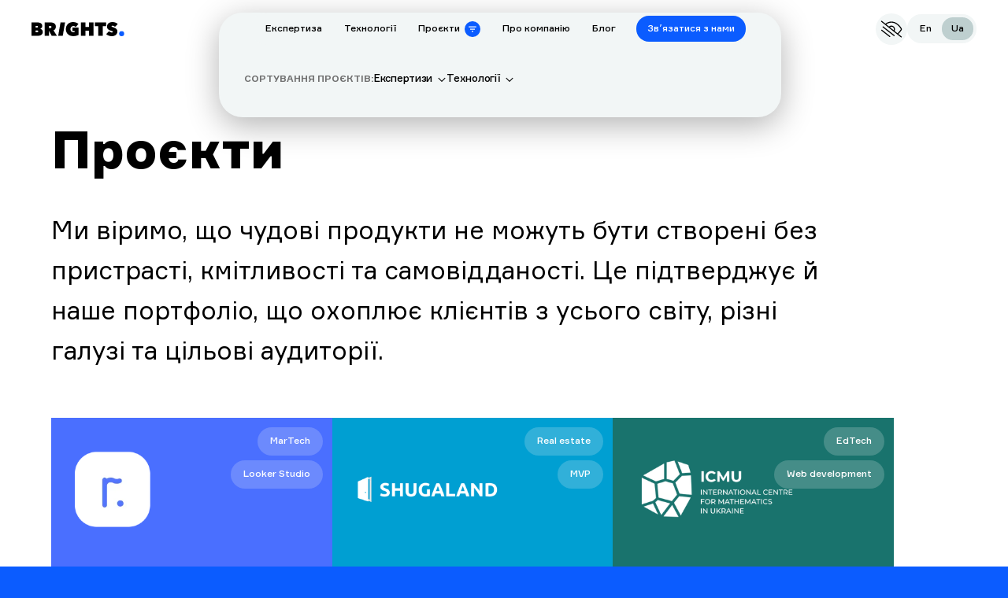

--- FILE ---
content_type: text/html; charset=utf-8
request_url: https://brights.io/ua/projects
body_size: 89143
content:
<!doctype html>
<html data-n-head-ssr lang="uk-UA" data-white-bg="false" data-font-size="sm" data-black-white="false" data-black-white-image="regular" data-n-head="%7B%22lang%22:%7B%22ssr%22:%22uk-UA%22%7D,%22data-white-bg%22:%7B%22ssr%22:false%7D,%22data-font-size%22:%7B%22ssr%22:%22sm%22%7D,%22data-black-white%22:%7B%22ssr%22:false%7D,%22data-black-white-image%22:%7B%22ssr%22:%22regular%22%7D%7D">
  <head >
    <meta data-n-head="ssr" charset="utf-8"><meta data-n-head="ssr" name="viewport" content="width=device-width, initial-scale=1"><meta data-n-head="ssr" data-hid="og:type" property="og:type" content="website"><meta data-n-head="ssr" data-hid="og:logo" property="og:logo" content="https://brights.io/images/schema-logo.png"><meta data-n-head="ssr" data-hid="twitter:card" name="twitter:card" content="summary_large_image"><meta data-n-head="ssr" data-hid="og:url" property="og:url" content="https://brights.io/ua/projects"><meta data-n-head="ssr" data-hid="description" name="description" content="Дізнайтеся про реальні проєкти, де наша компанія допомогла бізнесам, схожим на ваш, подолати технічні бар&#x27;єри та досягти зростання."><meta data-n-head="ssr" data-hid="og:description" property="og:description" content="Дізнайтеся про реальні проєкти, де наша компанія допомогла бізнесам, схожим на ваш, подолати технічні бар&#x27;єри та досягти зростання."><meta data-n-head="ssr" data-hid="og:image" property="og:image" content="https://a.storyblok.com/f/91677/2880x1512/536b9d74fe/brigths-og-image.png"><meta data-n-head="ssr" data-hid="og:title" property="og:title" content="Проєкти та портфоліо | Brights"><title>Проєкти та портфоліо | Brights</title><link data-n-head="ssr" rel="preconnect" href="/fonts/Formular-Light.woff2"><link data-n-head="ssr" rel="preconnect" href="/fonts/Formular.woff2"><link data-n-head="ssr" rel="preload" href="/fonts/Formular.woff2" crossOrigin="anonymous" as="font"><link data-n-head="ssr" rel="preload" href="/fonts/Formular-Bold.woff2" crossOrigin="anonymous" as="font"><link data-n-head="ssr" rel="preload" href="/fonts/Formular-Black.woff2" crossOrigin="anonymous" as="font"><link data-n-head="ssr" rel="preload" href="/fonts/Formular-Medium.woff2" crossOrigin="anonymous" as="font"><link data-n-head="ssr" rel="preconnect" href="/fonts/Formular-Medium.woff2"><link data-n-head="ssr" rel="preconnect" href="/fonts/Formular-Bold.woff2"><link data-n-head="ssr" rel="preconnect" href="https://a.storyblok.com/"><link data-n-head="ssr" rel="icon" type="image/x-icon" href="/favicon-brights.ico"><link data-n-head="ssr" rel="canonical" href="https://brights.io/ua/projects"><link data-n-head="ssr" rel="alternate" hreflang="en" href="https://brights.io/projects"><link data-n-head="ssr" rel="alternate" hreflang="uk-UA" href="https://brights.io/ua/projects"><link data-n-head="ssr" rel="alternate" hreflang="x-default" href="https://brights.io/projects"><script data-n-head="ssr" src="/js/initialTrafficSource.js" async></script><script data-n-head="ssr" src="/js/loaders-and-consent.js" defer></script><script data-n-head="ssr" src="https://cdn.amplitude.com/libs/analytics-browser-2.11.1-min.js.gz" defer></script><script data-n-head="ssr" src="https://cdn.amplitude.com/libs/plugin-session-replay-browser-1.8.0-min.js.gz" defer onload="window.amplitudeAdd();"></script><script data-n-head="ssr" src="https://analytics.ahrefs.com/analytics.js" async data-key="xVVMk2C6ooWSTXiknXk03A"></script><script data-n-head="ssr" data-hid="schema:default" type="application/ld+json">{"@context":"https://schema.org","@graph":[{"@type":"Organization","@id":"#SchemaMainOrganization","name":"Brights","brand":"Brights","address":[{"@type":"PostalAddress","addressCountry":"Poland","streetAddress":"86 Hoza street, office 410","postalCode":"00-682","addressLocality":"Warsaw"},{"@type":"PostalAddress","addressCountry":"Ukraine","streetAddress":"50-b Simyi Prakhovykh str.","postalCode":"01033","addressLocality":"Kyiv"},{"@type":"PostalAddress","addressCountry":"United States","streetAddress":"276 Fifth Ave Ste 704 PMB 80","postalCode":"10001","addressLocality":"New York, NY"}],"foundingDate":"2011","logo":"https://brights.io/images/schema-logo.png","alternateName":"Brights software development agency","sameAs":["https://www.wikidata.org/wiki/Q126724339","https://www.linkedin.com/company/brights"]},{"@type":"WebSite","@id":"#SchemaMainWebSite","url":"https://brights.io/","name":"Brights","description":"Brights is an outsource software development agency. We develop mobile and web applications for enterprises and startups on a fixed-price or T&M basis.","publisher":{"@id":"#SchemaMainOrganization"}}]}</script><script data-n-head="ssr" data-hid="schema:page" type="application/ld+json">{"@context":"https://schema.org","@graph":[{"@type":"WebPage","url":"https://brights.io/ua/projects","name":"Проєкти та портфоліо | Brights","description":"Дізнайтеся про реальні проєкти, де наша компанія допомогла бізнесам, схожим на ваш, подолати технічні бар'єри та досягти зростання.","isPartOf":{"@id":"#SchemaMainWebSite"}}]}</script><link rel="preload" href="/_nuxt/b0c1792.js" as="script"><link rel="preload" href="/_nuxt/commons/app.js?v=6863f62c748e89943936" as="script"><link rel="preload" href="/_nuxt/vendors/app.js?v=5c7e6c76205b6e126fbf" as="script"><link rel="preload" href="/_nuxt/app.js?v=b2885785146d52f0bcb8" as="script"><link rel="preload" href="/_nuxt/pages/index.js?v=f042ef5695f457156dfc" as="script"><link rel="preload" href="/_nuxt/ui-2.js?v=8ed71be70b2d0a73a51e" as="script"><link rel="preload" href="/_nuxt/vendors/about/blog/constructor2/outstaff/projects/ui-2.js?v=80b2e9b7d9f10815439f" as="script"><link rel="preload" href="/_nuxt/vendors/about/blog/outstaff/pages/blog/index/ui-2.js?v=1d93f7d69b4a11cbdbbe" as="script"><link rel="preload" href="/_nuxt/2.js?v=867b51fe87bf65af333d" as="script"><link rel="preload" href="/_nuxt/vendors/about/blog/outstaff/ui-2.js?v=999d33af1e006001c3d3" as="script"><link rel="preload" href="/_nuxt/page.js?v=da8cc17bddfef3341fe7" as="script"><link rel="preload" href="/_nuxt/projects.js?v=8bbe603540adcbf05673" as="script"><style data-vue-ssr-id="1ca287a8:0 6993cb96:0 683ca686:0 50925b77:0 61ebe5b0:0 bca851bc:0 dac51782:0 5a80c632:0 6d648432:0 25e49064:0 0a36b41e:0 15bf4622:0 1e26527c:0 01970c1e:0 28d1a646:0 419853fa:0 4b5416a3:0 637962a0:0 6a0ae307:0 1e0e373b:0 3f3c3048:0">@font-face{font-display:swap;font-family:"Formular";font-style:normal;font-weight:200;src:url(/fonts/Formular-Light.woff2) format("woff2"),url(/fonts/Formular-Light.woff) format("woff"),url(/fonts/Formular-Light.ttf) format("truetype")}@font-face{font-display:swap;font-family:"Formular";font-style:normal;font-weight:400;src:url(/fonts/Formular.woff2) format("woff2"),url(/fonts/Formular.woff) format("woff"),url(/fonts/Formular.ttf) format("truetype")}@font-face{font-display:swap;font-family:"Formular";font-style:normal;font-weight:500;src:url(/fonts/Formular-Medium.woff2) format("woff2"),url(/fonts/Formular-Medium.woff) format("woff"),url(/fonts/Formular-Medium.ttf) format("truetype")}@font-face{font-display:swap;font-family:"Formular";font-style:normal;font-weight:600;src:url(/fonts/Formular-Bold.woff2) format("woff2"),url(/fonts/Formular-Bold.woff) format("woff"),url(/fonts/Formular-Bold.ttf) format("truetype")}@font-face{font-display:swap;font-family:"Formular";font-style:normal;font-weight:700;src:url(/fonts/Formular-Black.woff2) format("woff2"),url(/fonts/Formular-Black.woff) format("woff"),url(/fonts/Formular-Black.ttf) format("truetype")}:root{--color-main-blue:#0b5cff;--color-main-blue-hover:#004bee;--color-main-blue-rgb:11,92,255;--color-main-white:#fff;--color-main-white-rgb:255,255,255;--color-main-black:#000;--color-main-black-rgb:0,0,0;--color-main-grey:#1c1f1f;--color-main-grey-rgb:28,31,31;--color-main-green:#d6ff79;--color-main-green-hover:#b8e358;--color-secondary-grey:#becfcf;--color-secondary-grey-rgb:190,207,207;--color-secondary-grey-2:#b4c6c6;--color-secondary-light-grey:#f2f6f6;--color-light-grey-rgb:242,246,246;--color-secondary-light-grey-2:#dee7e7;--color-secondary-light-grey-2-rgb:222,231,231;--color-secondary-black:#141616;--color-secondary-dark-grey:#797b7b;--color-secondary-coral:#7ea7f8;--color-tones-red:#0b5cff;--color-tones-grey-text:#7e8888;--color-grey-green-rgb:126,136,136;--color-tones-grey-text-2:#606262;--color-tones-grey-text-3:#acb4b4;--color-tones-grey-text-4:#707070;--color-tones-grey-text-4-rgb:112,112,112;--color-tones-icon-dark:#3e3e3e;--color-gray-900:#0f172a;--color-dark-blue-rgb:8,79,131;--color-grey:rgba(#000,0.4);--dark-grey:#111;--color-dark-grey-rgb:29,29,27;--color-dark-grey-rgb-1:8,79,131;--color-grey-1:#333;--color-grey-1-rgb:51,51,51;--color-grey-2:#4f4f4f;--color-grey-3:#828282;--color-grey-4:#bdbdbd;--color-grey-5:#e0e0e0;--color-grey-6:#f2f2f2;--color-grey-7:#2b2e2e;--color-grey-8:#1e1e1e;--color-grey-9:#1d1d1b;--color-grey-10:#868686;--color-grey-11:grey;--color-grey-12:#aaa;--color-grey-13:#3d3d3d;--color-grey-14:#181818;--color-grey-15:#e3e8e8;--color-grey-16:#222426;--color-grey-17:#4d4d4d;--color-grey-18:#f5f7fa;--color-grey-19:#f2f4f8;--color-grey-20:#f8fafc;--color-grey-21:#e2e8f0;--color-grey-22:#e1e3e6;--color-grey-23:#565656;--color-grey-24:#9e9e9e;--color-grey-25:#231f20;--color-grey-26:#fdfdfd;--color-grey-27:#ebeff2;--color-grey-28:#131414;--color-grey-29:#272727;--color-contacts-black:#262929;--color-contacts-black-rgb:38,41,41;--color-btn-grey:#b5bbbb;--circle-background:#becfcf;--circle-color:#0b5cff;--color-red:red}a,abbr,acronym,address,applet,article,aside,audio,b,big,blockquote,body,button,canvas,caption,center,cite,code,dd,del,details,dfn,div,dl,dt,em,embed,fieldset,figcaption,figure,footer,form,h1,h2,h3,h4,h5,h6,header,hgroup,html,i,iframe,img,input,ins,kbd,label,legend,li,mark,menu,nav,object,ol,output,p,pre,q,ruby,s,samp,section,select,small,span,strike,strong,sub,summary,sup,table,tbody,td,textarea,tfoot,th,thead,time,tr,tt,u,ul,var,video{border:0;font-size:100%;font:inherit;font-family:"Formular",Arial,Helvetica,sans-serif;margin:0;padding:0;vertical-align:baseline}html{height:-webkit-fill-available;height:-moz-available;height:stretch}article,aside,details,figcaption,figure,footer,header,hgroup,menu,nav,section{display:block}body{line-height:1;min-height:-webkit-fill-available;min-height:-moz-available;min-height:stretch;overflow-x:hidden;width:100%}ol,ul{list-style:none}blockquote,q{quotes:none}blockquote:after,blockquote:before,q:after,q:before{content:"";content:none}table{border-collapse:collapse;border-spacing:0}*{box-sizing:border-box}:root{-webkit-text-size-adjust:100%;-moz-text-size-adjust:100%;text-size-adjust:100%}
@font-face{font-display:swap;font-family:"Formular";font-style:normal;font-weight:200;src:url(/fonts/Formular-Light.woff2) format("woff2"),url(/fonts/Formular-Light.woff) format("woff"),url(/fonts/Formular-Light.ttf) format("truetype")}@font-face{font-display:swap;font-family:"Formular";font-style:normal;font-weight:400;src:url(/fonts/Formular.woff2) format("woff2"),url(/fonts/Formular.woff) format("woff"),url(/fonts/Formular.ttf) format("truetype")}@font-face{font-display:swap;font-family:"Formular";font-style:normal;font-weight:500;src:url(/fonts/Formular-Medium.woff2) format("woff2"),url(/fonts/Formular-Medium.woff) format("woff"),url(/fonts/Formular-Medium.ttf) format("truetype")}@font-face{font-display:swap;font-family:"Formular";font-style:normal;font-weight:600;src:url(/fonts/Formular-Bold.woff2) format("woff2"),url(/fonts/Formular-Bold.woff) format("woff"),url(/fonts/Formular-Bold.ttf) format("truetype")}@font-face{font-display:swap;font-family:"Formular";font-style:normal;font-weight:700;src:url(/fonts/Formular-Black.woff2) format("woff2"),url(/fonts/Formular-Black.woff) format("woff"),url(/fonts/Formular-Black.ttf) format("truetype")}.page-privacy-policy h2,.text-h1,.text-h2,.text-h3,.text-h4,.text-h5,h1,h2,h3,h4,h5{font-weight:600}.text-h1,h1{font-size:97px}@media screen and (max-width:1919px){.text-h1,h1{font-size:87px}}@media screen and (max-width:1599px){.text-h1,h1{font-size:68px}}@media screen and (max-width:1439px){.text-h1,h1{font-size:65px}}@media screen and (max-width:1030px){.text-h1,h1{font-size:60px}}@media screen and (max-width:760px){.text-h1,h1{font-size:42px}}.text-h2,h2{font-size:72px}@media screen and (max-width:1599px){.text-h2,h2{font-size:48px}}@media screen and (max-width:1439px){.text-h2,h2{font-size:42px}}@media screen and (max-width:1030px){.text-h2,h2{font-size:72px}}@media screen and (max-width:760px){.text-h2,h2{font-size:30px;line-height:1.2}}.text-h3,h3{font-size:3rem;line-height:1.17}@media screen and (max-width:1599px){.text-h3,h3{font-size:2rem}}@media screen and (max-width:1279px){.text-h3,h3{font-size:1.875rem}}@media screen and (max-width:1030px){.text-h3,h3{font-size:3rem}}@media screen and (max-width:760px){.text-h3,h3{font-size:1.5rem}}.page-privacy-policy h2,.text-h4,h4{font-size:1.25rem;text-transform:uppercase}@media screen and (max-width:1599px){.page-privacy-policy h2,.text-h4,h4{font-size:1.125rem}}@media screen and (max-width:760px){.page-privacy-policy h2,.text-h4,h4{font-size:.8125rem}}.text-h5,h5{font-size:1.5rem}@media screen and (max-width:760px){.text-h5,h5{font-size:1.125rem}}.big-value-item.big-value-item .main-text,.info-value-item.info-value-item .main-text,.inner-body{font-size:1.25rem;font-weight:400;line-height:1.56}@media screen and (max-width:760px){.big-value-item.big-value-item .main-text,.info-value-item.info-value-item .main-text,.inner-body{font-size:.9375rem}}b,strong{font-weight:600}.text-p2{font-size:1.5rem;font-weight:500}@media screen and (max-width:760px){.text-p2{font-size:1.125rem}}.link-white{font-weight:700}.link-white,.link-white:hover{color:#fff;color:var(--color-main-white)}.link-white:hover{-webkit-text-decoration:none;text-decoration:none}.link-black{color:#000;color:var(--color-main-black);font-weight:700}.link-black:hover{color:#0b5cff;color:var(--color-main-blue);-webkit-text-decoration:none;text-decoration:none}.info-value-item.info-value-item .main-text{font-size:1.125rem;line-height:1.22}@media screen and (max-width:760px){.info-value-item.info-value-item .main-text{font-size:.75rem}}body,html{font-size:1rem;font-weight:400;line-height:1.56}@media screen and (max-width:1599px){body,html{font-size:.875rem}}@media screen and (max-width:760px){body,html{font-size:.75rem}}a{align-items:center;color:#000;color:var(--color-main-black);display:inline-flex;font-size:inherit;line-height:1.25;transition:color .1s;stroke:currentColor;fill:currentColor;-webkit-text-decoration:none;text-decoration:none}a .icon-hover{opacity:0;transform:translate(-10px,10px);transition:transform .2s,opacity .2s}a:hover{color:#0b5cff;color:var(--color-main-blue)}a:hover .icon-hover{opacity:1;transform:translate(0)}a:active{color:#004bee;color:var(--color-main-blue-hover)}a:disabled{color:#b5bbbb;color:var(--color-btn-grey)}a svg{height:1em;margin-left:30px}:root{--color-main-blue:#0b5cff;--color-main-blue-hover:#004bee;--color-main-blue-rgb:11,92,255;--color-main-white:#fff;--color-main-white-rgb:255,255,255;--color-main-black:#000;--color-main-black-rgb:0,0,0;--color-main-grey:#1c1f1f;--color-main-grey-rgb:28,31,31;--color-main-green:#d6ff79;--color-main-green-hover:#b8e358;--color-secondary-grey:#becfcf;--color-secondary-grey-rgb:190,207,207;--color-secondary-grey-2:#b4c6c6;--color-secondary-light-grey:#f2f6f6;--color-light-grey-rgb:242,246,246;--color-secondary-light-grey-2:#dee7e7;--color-secondary-light-grey-2-rgb:222,231,231;--color-secondary-black:#141616;--color-secondary-dark-grey:#797b7b;--color-secondary-coral:#7ea7f8;--color-tones-red:#0b5cff;--color-tones-grey-text:#7e8888;--color-grey-green-rgb:126,136,136;--color-tones-grey-text-2:#606262;--color-tones-grey-text-3:#acb4b4;--color-tones-grey-text-4:#707070;--color-tones-grey-text-4-rgb:112,112,112;--color-tones-icon-dark:#3e3e3e;--color-gray-900:#0f172a;--color-dark-blue-rgb:8,79,131;--color-grey:rgba(#000,0.4);--dark-grey:#111;--color-dark-grey-rgb:29,29,27;--color-dark-grey-rgb-1:8,79,131;--color-grey-1:#333;--color-grey-1-rgb:51,51,51;--color-grey-2:#4f4f4f;--color-grey-3:#828282;--color-grey-4:#bdbdbd;--color-grey-5:#e0e0e0;--color-grey-6:#f2f2f2;--color-grey-7:#2b2e2e;--color-grey-8:#1e1e1e;--color-grey-9:#1d1d1b;--color-grey-10:#868686;--color-grey-11:grey;--color-grey-12:#aaa;--color-grey-13:#3d3d3d;--color-grey-14:#181818;--color-grey-15:#e3e8e8;--color-grey-16:#222426;--color-grey-17:#4d4d4d;--color-grey-18:#f5f7fa;--color-grey-19:#f2f4f8;--color-grey-20:#f8fafc;--color-grey-21:#e2e8f0;--color-grey-22:#e1e3e6;--color-grey-23:#565656;--color-grey-24:#9e9e9e;--color-grey-25:#231f20;--color-grey-26:#fdfdfd;--color-grey-27:#ebeff2;--color-grey-28:#131414;--color-grey-29:#272727;--color-contacts-black:#262929;--color-contacts-black-rgb:38,41,41;--color-btn-grey:#b5bbbb;--circle-background:#becfcf;--circle-color:#0b5cff;--color-red:red}.vb>.vb-content{max-height:100%}.vb>.vb-dragger{right:0;width:16px;z-index:5}.vb>.vb-dragger>.vb-dragger-styler{backface-visibility:hidden;display:block;height:100%;position:relative;transform:rotate3d(0,0,0,0)}.vb>.vb-dragger>.vb-dragger-styler:after{background-color:#becfcf;background-color:var(--color-secondary-grey);border-radius:8px;bottom:4px;content:"";left:4px;pointer-events:none;position:absolute;right:4px;top:4px;transition:background-color .1s ease-out}.vb.vb-dragging-phantom>.vb-dragger>.vb-dragger-styler:after,.vb.vb-dragging>.vb-dragger>.vb-dragger-styler:after,.vb.vb-scrolling-phantom>.vb-dragger>.vb-dragger-styler:after,.vb>.vb-dragger:hover>.vb-dragger-styler:after{background-color:#b4c6c6;background-color:var(--color-secondary-grey-2)}.socials{display:flex;list-style:none}.socials svg{margin-left:0;fill:#fff;height:auto;transition:fill .3s,stroke .3s}.socials .social-link{padding:0}@media not all and (hover:none){.socials a:hover svg{fill:#0b5cff;fill:var(--color-main-blue)}}.socials li{align-items:center;display:flex}.socials li~li{margin-left:25px}.page-privacy-policy h2{font-size:22.4px;margin-bottom:-.3em;margin-top:2em}@media screen and (max-width:520px){.page-privacy-policy h2{font-size:16.8px}.page-privacy-policy h1{font-size:28.8px}}.page-privacy-policy a{word-break:break-all}body{font-size:1rem}html[data-font-size=sm]{font-size:16px}html[data-font-size=md]{font-size:20px}html[data-font-size=lg]{font-size:24px}html[data-black-white=true]{filter:grayscale(100%)}html[data-black-white-image=hide] img:not(.image-not-hide),html[data-black-white-image=hide] video{opacity:0;visibility:hidden}html[data-black-white-image=hide] .media-block{display:none;opacity:0;visibility:hidden}html[data-black-white-image=black-white] img,html[data-black-white-image=black-white] svg,html[data-black-white-image=black-white] video{filter:grayscale(100%)}b:not(class),strong:not(class){font-weight:700}.text-h1--2{font-size:97px;font-weight:600;letter-spacing:-.02em;line-height:1.1}@media screen and (max-width:1919px){.text-h1--2{font-size:68px}}@media screen and (max-width:1599px){.text-h1--2{font-size:60px}}@media screen and (max-width:1439px){.text-h1--2{font-size:42px}}@media screen and (max-width:767px){.text-h1--2{letter-spacing:-.03em}}body,html{background-color:#0b5cff;background-color:var(--color-main-blue)}body:before,html[data-white-bg=true],html[data-white-bg=true] body{background-color:#fff;background-color:var(--color-main-white)}body:before{content:"";height:100%;left:0;position:fixed;top:0;width:100%;z-index:-1}.hide{height:1px;position:absolute;width:1px;clip:rect(1px 1px 1px 1px);clip:rect(1px,1px,1px,1px);clip-path:polygon(0 0,0 0,0 0);-webkit-clip-path:polygon(0 0,0 0,0 0);overflow:hidden!important}.container{margin:auto;width:1520px}@media screen and (max-width:1599px){.container{width:1280px}}@media screen and (max-width:1439px){.container{width:1150px}}@media screen and (max-width:1279px){.container{width:900px}}@media screen and (max-width:1030px){.container{width:629px}}@media screen and (max-width:760px){.container{padding:0 16px;width:100%}}.container--new{display:block;margin:0 auto;max-width:1920px;padding-left:72px;padding-right:72px;width:100%}@media screen and (max-width:1919px){.container--new{max-width:none;padding-left:50px;padding-right:50px}}@media screen and (max-width:1439px){.container--new{padding-left:40px;padding-right:40px}}@media screen and (max-width:1023px){.container--new{padding-left:32px;padding-right:32px}}@media screen and (max-width:767px){.container--new{padding-left:20px;padding-right:20px}}.content-block{margin:50px auto;max-width:1340px;width:100%}@media screen and (max-width:1599px){.content-block{max-width:1200px;width:100%}}@media screen and (max-width:1279px){.content-block{max-width:calc(100% - 100px);width:100%}}@media screen and (max-width:1030px){.content-block{margin:50px auto;max-width:629px}}@media screen and (max-width:760px){.content-block{max-width:none;width:calc(100% - 32px)}}.content-block .header{align-items:flex-start;display:flex;margin-bottom:24px;margin-top:100px;position:relative}@media screen and (max-width:760px){.content-block .header{margin-bottom:12px}}.content-block .counter{display:block;position:absolute;right:calc(100% + 40px)}@media screen and (max-width:1030px){.content-block .counter{right:100%}}@media screen and (max-width:760px){.content-block .counter{font-size:.75rem;font-weight:500;left:0;right:auto}}.content-block .counter:before{content:counter(block-counter,decimal-leading-zero);counter-increment:block-counter;display:block;font-size:.875rem;font-weight:500;margin-top:1em}@media screen and (max-width:760px){.content-block .counter:before{margin-top:.2em}}.content-block>:first-child{padding-top:0}.content-block>:last-child{padding-bottom:0}.content-block--services .inner-body{max-width:1150px;width:100%}.content-small-intends{padding-bottom:0}.inner-body{margin:48px auto;width:740px}@media screen and (max-width:770px){.inner-body{padding-left:20px;padding-right:20px;width:100%}}@media screen and (max-width:760px){.inner-body{font-size:.9375rem;width:100%}}:not(.header)+.inner-body.large-indent:not(:first-child){margin-top:100px}@media screen and (max-width:760px){:not(.header)+.inner-body.large-indent:not(:first-child){margin-top:50px}}.inner-body.large-indent:not(:last-child){margin-bottom:100px}@media screen and (max-width:760px){.inner-body.large-indent:not(:last-child){margin-bottom:50px}}.inner-body>*>:first-child,.inner-body>:first-child{margin-top:0;padding-top:0}.inner-body>*>:first-child .row:first-child .info-value-item,.inner-body>:first-child .row:first-child .info-value-item{margin-top:0}.inner-body>*>:last-child,.inner-body>:last-child{margin-bottom:0;padding-bottom:0}.inner-body>*>:last-child .row:first-child .info-value-item,.inner-body>:last-child .row:first-child .info-value-item{margin-top:0}.inner-body a:not([class]){-webkit-text-decoration:underline;text-decoration:underline}@media screen and (max-width:760px){.not-counted .inner-body{margin:12px 0 24px}}p{line-height:1.5}@media screen and (max-width:760px){p{line-height:1.53}}@media screen and (max-width:1030px){h1{font-size:97px}}@media screen and (max-width:760px){h1{font-size:42px}}h2{line-height:1}@media screen and (max-width:760px){h2{line-height:1.2}}.row{display:flex;flex-wrap:wrap;margin:0 -20px}@media screen and (max-width:760px){.row{margin:0}}.row.three-cols .big-value-item.big-value-item,.row.three-cols .info-value-item.info-value-item{margin:0;padding:48px 20px 20px;width:33.333%}@media screen and (max-width:520px){.row.three-cols .big-value-item.big-value-item,.row.three-cols .info-value-item.info-value-item{margin:0;padding:28px 0 8px;width:100%}}.row.three-cols .big-value-item.big-value-item.full-line,.row.three-cols .info-value-item.info-value-item.full-line{margin:48px 20px;padding:0;width:100%}.big-value-item.big-value-item,.info-value-item.info-value-item{display:flex;flex-direction:column;margin:0 calc(16.6667% - 20px) 0 20px;padding:48px 0 20px;width:calc(33.335% - 20px)}@media screen and (max-width:520px){.big-value-item.big-value-item,.info-value-item.info-value-item{margin:0;padding-bottom:8px;padding-top:28px;width:100%}}.big-value-item.big-value-item.full-line,.info-value-item.info-value-item.full-line{margin:48px 20px;padding:0;width:100%}.big-value-item.big-value-item .info-value-body,.info-value-item.info-value-item .info-value-body{display:flex;flex-direction:column;justify-content:center}.big-value-item.big-value-item.horizontal,.info-value-item.info-value-item.horizontal{flex-direction:row}.big-value-item.big-value-item.horizontal .info-icon,.big-value-item.big-value-item.horizontal .value-small,.info-value-item.info-value-item.horizontal .info-icon,.info-value-item.info-value-item.horizontal .value-small{margin-bottom:auto;margin-right:16px}@media screen and (max-width:520px){.big-value-item.big-value-item.horizontal .info-icon,.big-value-item.big-value-item.horizontal .value-small,.info-value-item.info-value-item.horizontal .info-icon,.info-value-item.info-value-item.horizontal .value-small{width:48px}}.big-value-item.big-value-item.horizontal .info-icon img,.big-value-item.big-value-item.horizontal .value-small img,.info-value-item.info-value-item.horizontal .info-icon img,.info-value-item.info-value-item.horizontal .value-small img{display:block;width:100%}.big-value-item.big-value-item .value-small,.info-value-item.info-value-item .value-small{background:rgba(11,92,255,.1);background:rgba(var(--color-main-blue-rgb),.1);border-radius:50%;color:#0b5cff;color:var(--color-main-blue);flex-shrink:0;font-size:1.125rem;font-weight:600;height:48px;line-height:3rem;margin-bottom:48px;text-align:center;width:48px}.big-value-item.big-value-item .info-icon,.info-value-item.info-value-item .info-icon{background:rgba(11,92,255,.1);background:rgba(var(--color-main-blue-rgb),.1);border-radius:50%;display:inline-block;flex-shrink:0;margin-bottom:48px;margin-right:auto}.big-value-item.big-value-item .info-icon img,.info-value-item.info-value-item .info-icon img{display:block;height:auto;width:100%}.big-value-item.big-value-item .value-big,.info-value-item.info-value-item .value-big{color:#0b5cff;color:var(--color-main-blue);font-size:96px;line-height:1;margin-bottom:20px}@media screen and (max-width:520px){.big-value-item.big-value-item .value-big,.info-value-item.info-value-item .value-big{font-size:2.25rem}}.big-value-item.big-value-item .main-text,.info-value-item.info-value-item .main-text{display:block;font-weight:600;line-height:1.5}@media screen and (max-width:520px){.big-value-item.big-value-item .main-text,.info-value-item.info-value-item .main-text{font-size:1rem;margin-bottom:16px}}.big-value-item.big-value-item .addition-text,.info-value-item.info-value-item .addition-text{display:block;font-size:1.125rem;letter-spacing:-.01em;line-height:1.44;margin-top:20px}@media screen and (max-width:520px){.big-value-item.big-value-item .addition-text,.info-value-item.info-value-item .addition-text{font-size:.9375rem}.info-value-item.info-value-item,.row.three-cols .info-value-item.info-value-item{margin:0 11px 0 0;padding-bottom:16px;padding-top:16px;width:calc(50% - 15px)}.info-value-item.info-value-item .info-icon,.row.three-cols .info-value-item.info-value-item .info-icon{margin-bottom:16px;width:48px}.info-value-item.info-value-item .main-text,.row.three-cols .info-value-item.info-value-item .main-text{margin-bottom:0}.info-value-item.info-value-item .main-text p,.row.three-cols .info-value-item.info-value-item .main-text p{padding:0}.info-value-item.info-value-item .addition-text,.row.three-cols .info-value-item.info-value-item .addition-text{font-size:.75rem;line-height:1.4;margin-top:10px}}.info-value-item.info-value-item .main-text{display:block;font-weight:600;line-height:1.5}@media screen and (max-width:520px){.info-value-item.info-value-item .main-text{font-size:1rem}}.list-enter-active,.list-leave-active{transition:all 1s}.list-enter,.list-leave-to{opacity:0;transform:translateY(30px)}[data-intersection=true] .title-anim{opacity:1}[data-intersection=true] .word .word-inside{opacity:1;transform:translateY(0);transition:transform .7s}.word-animation-enter-active{transition:all 30s ease}.word-animation-enter-active .word-inside{transition:all 3s linear}.word-animation-leave-active,.word-animation-leave-active .word-inside{transition:all .3s linear}.word-animation-enter{opacity:.9}.word-animation-enter .word-inside{transform:translateY(-100%)}.word-animation-enter-to{opacity:.99}.word-animation-enter-to .word-inside{transform:translateY(0)}.word-animation-leave-to{opacity:1}.word-animation-leave-to .word-inside{transform:translateY(100%)}@keyframes rise-in{0%{opacity:0;transform:translateY(40px)}to{opacity:1;transform:translateY(0)}}.error-page .footer{display:none}.error-page .main-header nav a{color:#fff;color:var(--color-main-white);opacity:.7;transition:opacity .1s}.error-page .main-header nav a:hover{opacity:1}.error-page .burger .line{background-color:#fff;background-color:var(--color-main-white)}.error-page .main-header .logo svg,.error-page .main-header circle{fill:#fff;fill:var(--color-main-white)}.error-page .sticky-wrapper.open .main-header .logo svg{fill:currentColor}.error-page .sticky-wrapper.open .main-header circle{fill:#0b5cff;fill:var(--color-main-blue)}.circle-dot{font-family:ui-sans-serif}.coral{color:#0b5cff;color:var(--color-main-blue)}u,u a{-webkit-text-decoration:underline;text-decoration:underline}.red-font,.red-font a,.red-font p,.red-font span{color:#0b5cff;color:var(--color-main-blue)}.services-section-title{font-size:3.75vw;font-weight:700;letter-spacing:-.03em;line-height:4.5vw;text-align:left}@media screen and (min-width:1920px){.services-section-title{font-size:72px;line-height:86.4px}}@media screen and (max-width:1599px){.services-section-title{font-size:48px;line-height:57.6px}}@media screen and (max-width:1441px){.services-section-title{font-size:42px;line-height:50.4px}}@media screen and (max-width:1030px){.services-section-title{font-size:36px;line-height:43.2px}}@media screen and (max-width:520px){.services-section-title{font-size:42px;line-height:46.2px}}.services-section-title>*{font:inherit;letter-spacing:inherit}section .btn-white{transition:color .3s ease-in-out}section .btn-white svg{transition:transform .3s ease-in-out}section .btn-white:hover{color:#004bee;color:var(--color-main-blue-hover)}section .btn-white:hover svg{transform:translateX(10px)}section .btn-white:active{-webkit-text-decoration:underline;text-decoration:underline}section .btn-white:disabled{color:#b5bbbb;color:var(--color-btn-grey)}section .btn-coral svg{transition:transform .3s ease-in-out}section .btn-coral:hover svg{transform:translateX(10px)}section .btn-coral:active{-webkit-text-decoration:underline;text-decoration:underline}.white-black .coral,.white-black .services-section-title{color:#333;color:var(--color-grey-1)}.hyphens-auto{hyphens:auto}@media screen and (max-width:520px){.font-md .info-value-item.info-value-item{width:100%}.font-md .counter{left:5%}.font-md .counter:before{margin-top:-1em}}@media screen and (max-width:1279px){.font-md .big-value-item{width:100%!important}}.font-md .big-value-item.big-value-item.horizontal,.font-md .info-value-item.info-value-item.horizontal{flex-direction:column}.font-md .big-value-item.big-value-item.horizontal .info-icon,.font-md .big-value-item.big-value-item.horizontal .value-small,.font-md .info-value-item.info-value-item.horizontal .info-icon,.font-md .info-value-item.info-value-item.horizontal .value-small{height:auto;width:60px}@media screen and (max-width:520px){.font-lg .info-value-item.info-value-item{width:100%}.font-lg .counter{left:5%}.font-lg .counter:before{margin-top:-1em}}@media screen and (max-width:1279px){.font-lg .big-value-item{width:100%!important}}.font-lg .big-value-item.big-value-item.horizontal,.font-lg .info-value-item.info-value-item.horizontal{flex-direction:column}.font-lg .big-value-item.big-value-item.horizontal .info-icon,.font-lg .big-value-item.big-value-item.horizontal .value-small,.font-lg .info-value-item.info-value-item.horizontal .info-icon,.font-lg .info-value-item.info-value-item.horizontal .value-small{height:auto;width:72px}.tail-icon{white-space:nowrap}.tail-icon:before{content:"​"}
@font-face{font-display:swap;font-family:"Formular";font-style:normal;font-weight:200;src:url(/fonts/Formular-Light.woff2) format("woff2"),url(/fonts/Formular-Light.woff) format("woff"),url(/fonts/Formular-Light.ttf) format("truetype")}@font-face{font-display:swap;font-family:"Formular";font-style:normal;font-weight:400;src:url(/fonts/Formular.woff2) format("woff2"),url(/fonts/Formular.woff) format("woff"),url(/fonts/Formular.ttf) format("truetype")}@font-face{font-display:swap;font-family:"Formular";font-style:normal;font-weight:500;src:url(/fonts/Formular-Medium.woff2) format("woff2"),url(/fonts/Formular-Medium.woff) format("woff"),url(/fonts/Formular-Medium.ttf) format("truetype")}@font-face{font-display:swap;font-family:"Formular";font-style:normal;font-weight:600;src:url(/fonts/Formular-Bold.woff2) format("woff2"),url(/fonts/Formular-Bold.woff) format("woff"),url(/fonts/Formular-Bold.ttf) format("truetype")}@font-face{font-display:swap;font-family:"Formular";font-style:normal;font-weight:700;src:url(/fonts/Formular-Black.woff2) format("woff2"),url(/fonts/Formular-Black.woff) format("woff"),url(/fonts/Formular-Black.ttf) format("truetype")}:root{--color-main-blue:#0b5cff;--color-main-blue-hover:#004bee;--color-main-blue-rgb:11,92,255;--color-main-white:#fff;--color-main-white-rgb:255,255,255;--color-main-black:#000;--color-main-black-rgb:0,0,0;--color-main-grey:#1c1f1f;--color-main-grey-rgb:28,31,31;--color-main-green:#d6ff79;--color-main-green-hover:#b8e358;--color-secondary-grey:#becfcf;--color-secondary-grey-rgb:190,207,207;--color-secondary-grey-2:#b4c6c6;--color-secondary-light-grey:#f2f6f6;--color-light-grey-rgb:242,246,246;--color-secondary-light-grey-2:#dee7e7;--color-secondary-light-grey-2-rgb:222,231,231;--color-secondary-black:#141616;--color-secondary-dark-grey:#797b7b;--color-secondary-coral:#7ea7f8;--color-tones-red:#0b5cff;--color-tones-grey-text:#7e8888;--color-grey-green-rgb:126,136,136;--color-tones-grey-text-2:#606262;--color-tones-grey-text-3:#acb4b4;--color-tones-grey-text-4:#707070;--color-tones-grey-text-4-rgb:112,112,112;--color-tones-icon-dark:#3e3e3e;--color-gray-900:#0f172a;--color-dark-blue-rgb:8,79,131;--color-grey:rgba(#000,0.4);--dark-grey:#111;--color-dark-grey-rgb:29,29,27;--color-dark-grey-rgb-1:8,79,131;--color-grey-1:#333;--color-grey-1-rgb:51,51,51;--color-grey-2:#4f4f4f;--color-grey-3:#828282;--color-grey-4:#bdbdbd;--color-grey-5:#e0e0e0;--color-grey-6:#f2f2f2;--color-grey-7:#2b2e2e;--color-grey-8:#1e1e1e;--color-grey-9:#1d1d1b;--color-grey-10:#868686;--color-grey-11:grey;--color-grey-12:#aaa;--color-grey-13:#3d3d3d;--color-grey-14:#181818;--color-grey-15:#e3e8e8;--color-grey-16:#222426;--color-grey-17:#4d4d4d;--color-grey-18:#f5f7fa;--color-grey-19:#f2f4f8;--color-grey-20:#f8fafc;--color-grey-21:#e2e8f0;--color-grey-22:#e1e3e6;--color-grey-23:#565656;--color-grey-24:#9e9e9e;--color-grey-25:#231f20;--color-grey-26:#fdfdfd;--color-grey-27:#ebeff2;--color-grey-28:#131414;--color-grey-29:#272727;--color-contacts-black:#262929;--color-contacts-black-rgb:38,41,41;--color-btn-grey:#b5bbbb;--circle-background:#becfcf;--circle-color:#0b5cff;--color-red:red;--swiper-theme-color:#007aff}@font-face{font-family:"swiper-icons";font-style:normal;font-weight:400;src:url("data:application/font-woff;charset=utf-8;base64, [base64]//wADZ2x5ZgAAAywAAADMAAAD2MHtryVoZWFkAAABbAAAADAAAAA2E2+eoWhoZWEAAAGcAAAAHwAAACQC9gDzaG10eAAAAigAAAAZAAAArgJkABFsb2NhAAAC0AAAAFoAAABaFQAUGG1heHAAAAG8AAAAHwAAACAAcABAbmFtZQAAA/gAAAE5AAACXvFdBwlwb3N0AAAFNAAAAGIAAACE5s74hXjaY2BkYGAAYpf5Hu/j+W2+MnAzMYDAzaX6QjD6/4//Bxj5GA8AuRwMYGkAPywL13jaY2BkYGA88P8Agx4j+/8fQDYfA1AEBWgDAIB2BOoAeNpjYGRgYNBh4GdgYgABEMnIABJzYNADCQAACWgAsQB42mNgYfzCOIGBlYGB0YcxjYGBwR1Kf2WQZGhhYGBiYGVmgAFGBiQQkOaawtDAoMBQxXjg/wEGPcYDDA4wNUA2CCgwsAAAO4EL6gAAeNpj2M0gyAACqxgGNWBkZ2D4/wMA+xkDdgAAAHjaY2BgYGaAYBkGRgYQiAHyGMF8FgYHIM3DwMHABGQrMOgyWDLEM1T9/w8UBfEMgLzE////P/5//f/V/xv+r4eaAAeMbAxwIUYmIMHEgKYAYjUcsDAwsLKxc3BycfPw8jEQA/[base64]/uznmfPFBNODM2K7MTQ45YEAZqGP81AmGGcF3iPqOop0r1SPTaTbVkfUe4HXj97wYE+yNwWYxwWu4v1ugWHgo3S1XdZEVqWM7ET0cfnLGxWfkgR42o2PvWrDMBSFj/IHLaF0zKjRgdiVMwScNRAoWUoH78Y2icB/yIY09An6AH2Bdu/UB+yxopYshQiEvnvu0dURgDt8QeC8PDw7Fpji3fEA4z/PEJ6YOB5hKh4dj3EvXhxPqH/SKUY3rJ7srZ4FZnh1PMAtPhwP6fl2PMJMPDgeQ4rY8YT6Gzao0eAEA409DuggmTnFnOcSCiEiLMgxCiTI6Cq5DZUd3Qmp10vO0LaLTd2cjN4fOumlc7lUYbSQcZFkutRG7g6JKZKy0RmdLY680CDnEJ+UMkpFFe1RN7nxdVpXrC4aTtnaurOnYercZg2YVmLN/d/gczfEimrE/fs/bOuq29Zmn8tloORaXgZgGa78yO9/cnXm2BpaGvq25Dv9S4E9+5SIc9PqupJKhYFSSl47+Qcr1mYNAAAAeNptw0cKwkAAAMDZJA8Q7OUJvkLsPfZ6zFVERPy8qHh2YER+3i/BP83vIBLLySsoKimrqKqpa2hp6+jq6RsYGhmbmJqZSy0sraxtbO3sHRydnEMU4uR6yx7JJXveP7WrDycAAAAAAAH//wACeNpjYGRgYOABYhkgZgJCZgZNBkYGLQZtIJsFLMYAAAw3ALgAeNolizEKgDAQBCchRbC2sFER0YD6qVQiBCv/H9ezGI6Z5XBAw8CBK/m5iQQVauVbXLnOrMZv2oLdKFa8Pjuru2hJzGabmOSLzNMzvutpB3N42mNgZGBg4GKQYzBhYMxJLMlj4GBgAYow/P/PAJJhLM6sSoWKfWCAAwDAjgbRAAB42mNgYGBkAIIbCZo5IPrmUn0hGA0AO8EFTQAA") format("woff")}.swiper-container{list-style:none;margin-left:auto;margin-right:auto;overflow:hidden;padding:0;position:relative;z-index:1}.swiper-container-vertical>.swiper-wrapper{flex-direction:column}.swiper-wrapper{box-sizing:initial;display:flex;height:100%;position:relative;transition-property:transform;width:100%;z-index:1}.swiper-container-android .swiper-slide,.swiper-wrapper{transform:translateZ(0)}.swiper-container-multirow>.swiper-wrapper{flex-wrap:wrap}.swiper-container-multirow-column>.swiper-wrapper{flex-direction:column;flex-wrap:wrap}.swiper-container-free-mode>.swiper-wrapper{margin:0 auto;transition-timing-function:ease-out}.swiper-slide{flex-shrink:0;height:100%;position:relative;transition-property:transform;width:100%}.swiper-slide-invisible-blank{visibility:hidden}.swiper-container-autoheight,.swiper-container-autoheight .swiper-slide{height:auto}.swiper-container-autoheight .swiper-wrapper{align-items:flex-start;transition-property:transform,height}.swiper-container-3d{perspective:1200px}.swiper-container-3d .swiper-cube-shadow,.swiper-container-3d .swiper-slide,.swiper-container-3d .swiper-slide-shadow-bottom,.swiper-container-3d .swiper-slide-shadow-left,.swiper-container-3d .swiper-slide-shadow-right,.swiper-container-3d .swiper-slide-shadow-top,.swiper-container-3d .swiper-wrapper{transform-style:preserve-3d}.swiper-container-3d .swiper-slide-shadow-bottom,.swiper-container-3d .swiper-slide-shadow-left,.swiper-container-3d .swiper-slide-shadow-right,.swiper-container-3d .swiper-slide-shadow-top{height:100%;left:0;pointer-events:none;position:absolute;top:0;width:100%;z-index:10}.swiper-container-3d .swiper-slide-shadow-left{background-image:linear-gradient(270deg,rgba(0,0,0,.5),transparent)}.swiper-container-3d .swiper-slide-shadow-right{background-image:linear-gradient(90deg,rgba(0,0,0,.5),transparent)}.swiper-container-3d .swiper-slide-shadow-top{background-image:linear-gradient(0deg,rgba(0,0,0,.5),transparent)}.swiper-container-3d .swiper-slide-shadow-bottom{background-image:linear-gradient(180deg,rgba(0,0,0,.5),transparent)}.swiper-container-css-mode>.swiper-wrapper{overflow:auto;scrollbar-width:none;-ms-overflow-style:none}.swiper-container-css-mode>.swiper-wrapper::-webkit-scrollbar{display:none}.swiper-container-css-mode>.swiper-wrapper>.swiper-slide{scroll-snap-align:start start}.swiper-container-horizontal.swiper-container-css-mode>.swiper-wrapper{scroll-snap-type:x mandatory}.swiper-container-vertical.swiper-container-css-mode>.swiper-wrapper{scroll-snap-type:y mandatory}
@font-face{font-display:swap;font-family:"Formular";font-style:normal;font-weight:200;src:url(/fonts/Formular-Light.woff2) format("woff2"),url(/fonts/Formular-Light.woff) format("woff"),url(/fonts/Formular-Light.ttf) format("truetype")}@font-face{font-display:swap;font-family:"Formular";font-style:normal;font-weight:400;src:url(/fonts/Formular.woff2) format("woff2"),url(/fonts/Formular.woff) format("woff"),url(/fonts/Formular.ttf) format("truetype")}@font-face{font-display:swap;font-family:"Formular";font-style:normal;font-weight:500;src:url(/fonts/Formular-Medium.woff2) format("woff2"),url(/fonts/Formular-Medium.woff) format("woff"),url(/fonts/Formular-Medium.ttf) format("truetype")}@font-face{font-display:swap;font-family:"Formular";font-style:normal;font-weight:600;src:url(/fonts/Formular-Bold.woff2) format("woff2"),url(/fonts/Formular-Bold.woff) format("woff"),url(/fonts/Formular-Bold.ttf) format("truetype")}@font-face{font-display:swap;font-family:"Formular";font-style:normal;font-weight:700;src:url(/fonts/Formular-Black.woff2) format("woff2"),url(/fonts/Formular-Black.woff) format("woff"),url(/fonts/Formular-Black.ttf) format("truetype")}:root{--color-main-blue:#0b5cff;--color-main-blue-hover:#004bee;--color-main-blue-rgb:11,92,255;--color-main-white:#fff;--color-main-white-rgb:255,255,255;--color-main-black:#000;--color-main-black-rgb:0,0,0;--color-main-grey:#1c1f1f;--color-main-grey-rgb:28,31,31;--color-main-green:#d6ff79;--color-main-green-hover:#b8e358;--color-secondary-grey:#becfcf;--color-secondary-grey-rgb:190,207,207;--color-secondary-grey-2:#b4c6c6;--color-secondary-light-grey:#f2f6f6;--color-light-grey-rgb:242,246,246;--color-secondary-light-grey-2:#dee7e7;--color-secondary-light-grey-2-rgb:222,231,231;--color-secondary-black:#141616;--color-secondary-dark-grey:#797b7b;--color-secondary-coral:#7ea7f8;--color-tones-red:#0b5cff;--color-tones-grey-text:#7e8888;--color-grey-green-rgb:126,136,136;--color-tones-grey-text-2:#606262;--color-tones-grey-text-3:#acb4b4;--color-tones-grey-text-4:#707070;--color-tones-grey-text-4-rgb:112,112,112;--color-tones-icon-dark:#3e3e3e;--color-gray-900:#0f172a;--color-dark-blue-rgb:8,79,131;--color-grey:rgba(#000,0.4);--dark-grey:#111;--color-dark-grey-rgb:29,29,27;--color-dark-grey-rgb-1:8,79,131;--color-grey-1:#333;--color-grey-1-rgb:51,51,51;--color-grey-2:#4f4f4f;--color-grey-3:#828282;--color-grey-4:#bdbdbd;--color-grey-5:#e0e0e0;--color-grey-6:#f2f2f2;--color-grey-7:#2b2e2e;--color-grey-8:#1e1e1e;--color-grey-9:#1d1d1b;--color-grey-10:#868686;--color-grey-11:grey;--color-grey-12:#aaa;--color-grey-13:#3d3d3d;--color-grey-14:#181818;--color-grey-15:#e3e8e8;--color-grey-16:#222426;--color-grey-17:#4d4d4d;--color-grey-18:#f5f7fa;--color-grey-19:#f2f4f8;--color-grey-20:#f8fafc;--color-grey-21:#e2e8f0;--color-grey-22:#e1e3e6;--color-grey-23:#565656;--color-grey-24:#9e9e9e;--color-grey-25:#231f20;--color-grey-26:#fdfdfd;--color-grey-27:#ebeff2;--color-grey-28:#131414;--color-grey-29:#272727;--color-contacts-black:#262929;--color-contacts-black-rgb:38,41,41;--color-btn-grey:#b5bbbb;--circle-background:#becfcf;--circle-color:#0b5cff;--color-red:red}.swiper-container-fade.swiper-container-free-mode .swiper-slide{transition-timing-function:ease-out}.swiper-container-fade .swiper-slide{pointer-events:none;transition-property:opacity}.swiper-container-fade .swiper-slide .swiper-slide{pointer-events:none}.swiper-container-fade .swiper-slide-active,.swiper-container-fade .swiper-slide-active .swiper-slide-active{pointer-events:auto}
.nuxt-progress{background-color:#fff;height:2px;left:0;opacity:1;position:fixed;right:0;top:0;transition:width .1s,opacity .4s;width:0;z-index:999999}.nuxt-progress.nuxt-progress-notransition{transition:none}.nuxt-progress-failed{background-color:red}
@font-face{font-display:swap;font-family:"Formular";font-style:normal;font-weight:200;src:url(/fonts/Formular-Light.woff2) format("woff2"),url(/fonts/Formular-Light.woff) format("woff"),url(/fonts/Formular-Light.ttf) format("truetype")}@font-face{font-display:swap;font-family:"Formular";font-style:normal;font-weight:400;src:url(/fonts/Formular.woff2) format("woff2"),url(/fonts/Formular.woff) format("woff"),url(/fonts/Formular.ttf) format("truetype")}@font-face{font-display:swap;font-family:"Formular";font-style:normal;font-weight:500;src:url(/fonts/Formular-Medium.woff2) format("woff2"),url(/fonts/Formular-Medium.woff) format("woff"),url(/fonts/Formular-Medium.ttf) format("truetype")}@font-face{font-display:swap;font-family:"Formular";font-style:normal;font-weight:600;src:url(/fonts/Formular-Bold.woff2) format("woff2"),url(/fonts/Formular-Bold.woff) format("woff"),url(/fonts/Formular-Bold.ttf) format("truetype")}@font-face{font-display:swap;font-family:"Formular";font-style:normal;font-weight:700;src:url(/fonts/Formular-Black.woff2) format("woff2"),url(/fonts/Formular-Black.woff) format("woff"),url(/fonts/Formular-Black.ttf) format("truetype")}:root{--color-main-blue:#0b5cff;--color-main-blue-hover:#004bee;--color-main-blue-rgb:11,92,255;--color-main-white:#fff;--color-main-white-rgb:255,255,255;--color-main-black:#000;--color-main-black-rgb:0,0,0;--color-main-grey:#1c1f1f;--color-main-grey-rgb:28,31,31;--color-main-green:#d6ff79;--color-main-green-hover:#b8e358;--color-secondary-grey:#becfcf;--color-secondary-grey-rgb:190,207,207;--color-secondary-grey-2:#b4c6c6;--color-secondary-light-grey:#f2f6f6;--color-light-grey-rgb:242,246,246;--color-secondary-light-grey-2:#dee7e7;--color-secondary-light-grey-2-rgb:222,231,231;--color-secondary-black:#141616;--color-secondary-dark-grey:#797b7b;--color-secondary-coral:#7ea7f8;--color-tones-red:#0b5cff;--color-tones-grey-text:#7e8888;--color-grey-green-rgb:126,136,136;--color-tones-grey-text-2:#606262;--color-tones-grey-text-3:#acb4b4;--color-tones-grey-text-4:#707070;--color-tones-grey-text-4-rgb:112,112,112;--color-tones-icon-dark:#3e3e3e;--color-gray-900:#0f172a;--color-dark-blue-rgb:8,79,131;--color-grey:rgba(#000,0.4);--dark-grey:#111;--color-dark-grey-rgb:29,29,27;--color-dark-grey-rgb-1:8,79,131;--color-grey-1:#333;--color-grey-1-rgb:51,51,51;--color-grey-2:#4f4f4f;--color-grey-3:#828282;--color-grey-4:#bdbdbd;--color-grey-5:#e0e0e0;--color-grey-6:#f2f2f2;--color-grey-7:#2b2e2e;--color-grey-8:#1e1e1e;--color-grey-9:#1d1d1b;--color-grey-10:#868686;--color-grey-11:grey;--color-grey-12:#aaa;--color-grey-13:#3d3d3d;--color-grey-14:#181818;--color-grey-15:#e3e8e8;--color-grey-16:#222426;--color-grey-17:#4d4d4d;--color-grey-18:#f5f7fa;--color-grey-19:#f2f4f8;--color-grey-20:#f8fafc;--color-grey-21:#e2e8f0;--color-grey-22:#e1e3e6;--color-grey-23:#565656;--color-grey-24:#9e9e9e;--color-grey-25:#231f20;--color-grey-26:#fdfdfd;--color-grey-27:#ebeff2;--color-grey-28:#131414;--color-grey-29:#272727;--color-contacts-black:#262929;--color-contacts-black-rgb:38,41,41;--color-btn-grey:#b5bbbb;--circle-background:#becfcf;--circle-color:#0b5cff;--color-red:red}.main-wrapper{background-color:#fff;background-color:var(--color-main-white)}@media(max-width:520px){.main-wrapper{max-width:100%;overflow:hidden}}.text{max-width:70%;text-align:left}@media screen and (max-width:760px){.text{flex-grow:1;padding:0 7px}}.home .sticky-wrapper{position:sticky;top:0;transform:none!important}.hidden-footer .main-wrapper{min-height:100vh;min-height:100dvh}.hidden-footer .footer{display:none}
html{font-family:"Source Sans Pro",-apple-system,BlinkMacSystemFont,"Segoe UI",Roboto,"Helvetica Neue",Arial,sans-serif;font-size:16px;-ms-text-size-adjust:100%;-webkit-text-size-adjust:100%;-moz-osx-font-smoothing:grayscale;-webkit-font-smoothing:antialiased;box-sizing:border-box}*,:after,:before{box-sizing:border-box;margin:0}.column,.teaser{background:var(--color-grey-27);border-radius:10px;font-size:2rem;line-height:3;margin:10px 5px;text-align:center}.grid{display:flex}.column{flex:1}.my-layouts-enter-active,.my-layouts-leave-active{transition:opacity .5s}.my-layouts-enter,.my-layouts-leave-active{opacity:0}
@font-face{font-display:swap;font-family:"Formular";font-style:normal;font-weight:200;src:url(/fonts/Formular-Light.woff2) format("woff2"),url(/fonts/Formular-Light.woff) format("woff"),url(/fonts/Formular-Light.ttf) format("truetype")}@font-face{font-display:swap;font-family:"Formular";font-style:normal;font-weight:400;src:url(/fonts/Formular.woff2) format("woff2"),url(/fonts/Formular.woff) format("woff"),url(/fonts/Formular.ttf) format("truetype")}@font-face{font-display:swap;font-family:"Formular";font-style:normal;font-weight:500;src:url(/fonts/Formular-Medium.woff2) format("woff2"),url(/fonts/Formular-Medium.woff) format("woff"),url(/fonts/Formular-Medium.ttf) format("truetype")}@font-face{font-display:swap;font-family:"Formular";font-style:normal;font-weight:600;src:url(/fonts/Formular-Bold.woff2) format("woff2"),url(/fonts/Formular-Bold.woff) format("woff"),url(/fonts/Formular-Bold.ttf) format("truetype")}@font-face{font-display:swap;font-family:"Formular";font-style:normal;font-weight:700;src:url(/fonts/Formular-Black.woff2) format("woff2"),url(/fonts/Formular-Black.woff) format("woff"),url(/fonts/Formular-Black.ttf) format("truetype")}[data-v-125d380c]:root{--color-main-blue:#0b5cff;--color-main-blue-hover:#004bee;--color-main-blue-rgb:11,92,255;--color-main-white:#fff;--color-main-white-rgb:255,255,255;--color-main-black:#000;--color-main-black-rgb:0,0,0;--color-main-grey:#1c1f1f;--color-main-grey-rgb:28,31,31;--color-main-green:#d6ff79;--color-main-green-hover:#b8e358;--color-secondary-grey:#becfcf;--color-secondary-grey-rgb:190,207,207;--color-secondary-grey-2:#b4c6c6;--color-secondary-light-grey:#f2f6f6;--color-light-grey-rgb:242,246,246;--color-secondary-light-grey-2:#dee7e7;--color-secondary-light-grey-2-rgb:222,231,231;--color-secondary-black:#141616;--color-secondary-dark-grey:#797b7b;--color-secondary-coral:#7ea7f8;--color-tones-red:#0b5cff;--color-tones-grey-text:#7e8888;--color-grey-green-rgb:126,136,136;--color-tones-grey-text-2:#606262;--color-tones-grey-text-3:#acb4b4;--color-tones-grey-text-4:#707070;--color-tones-grey-text-4-rgb:112,112,112;--color-tones-icon-dark:#3e3e3e;--color-gray-900:#0f172a;--color-dark-blue-rgb:8,79,131;--color-grey:rgba(#000,0.4);--dark-grey:#111;--color-dark-grey-rgb:29,29,27;--color-dark-grey-rgb-1:8,79,131;--color-grey-1:#333;--color-grey-1-rgb:51,51,51;--color-grey-2:#4f4f4f;--color-grey-3:#828282;--color-grey-4:#bdbdbd;--color-grey-5:#e0e0e0;--color-grey-6:#f2f2f2;--color-grey-7:#2b2e2e;--color-grey-8:#1e1e1e;--color-grey-9:#1d1d1b;--color-grey-10:#868686;--color-grey-11:grey;--color-grey-12:#aaa;--color-grey-13:#3d3d3d;--color-grey-14:#181818;--color-grey-15:#e3e8e8;--color-grey-16:#222426;--color-grey-17:#4d4d4d;--color-grey-18:#f5f7fa;--color-grey-19:#f2f4f8;--color-grey-20:#f8fafc;--color-grey-21:#e2e8f0;--color-grey-22:#e1e3e6;--color-grey-23:#565656;--color-grey-24:#9e9e9e;--color-grey-25:#231f20;--color-grey-26:#fdfdfd;--color-grey-27:#ebeff2;--color-grey-28:#131414;--color-grey-29:#272727;--color-contacts-black:#262929;--color-contacts-black-rgb:38,41,41;--color-btn-grey:#b5bbbb;--circle-background:#becfcf;--circle-color:#0b5cff;--color-red:red}a[data-v-125d380c]{font:inherit;line-height:inherit;stroke:initial;fill:initial;transition:none 0s ease 0s;transition:initial}a[data-v-125d380c],a[data-v-125d380c]:active,a[data-v-125d380c]:disabled,a[data-v-125d380c]:hover{color:inherit}svg[data-v-125d380c]{height:auto;margin:0}.header-new[data-v-125d380c]{height:102px;position:relative;transition:color .3s,background-color .3s}@media screen and (max-width:1919px){.header-new[data-v-125d380c]{height:92px}}@media screen and (max-width:1599px){.header-new[data-v-125d380c]{height:96px}}@media screen and (max-width:1439px){.header-new[data-v-125d380c]{height:73px}}@media screen and (max-width:1199px){.header-new[data-v-125d380c]{height:72px}}.header-new__wr[data-v-125d380c]{left:0;position:fixed;right:0;top:0;transition:z-index 0s .3s;z-index:120}@media screen and (max-width:1199px){.header-new__wr.active-menu[data-v-125d380c]{transition:none;z-index:130}}.header-new__container[data-v-125d380c]{display:flex;gap:6px;height:82px;justify-content:space-between;padding-top:20px;position:relative;z-index:0}@media screen and (max-width:1919px){.header-new__container[data-v-125d380c]{height:72px;padding-top:20px}}@media screen and (max-width:1599px){.header-new__container[data-v-125d380c]{height:76px;padding-top:20px}}@media screen and (max-width:1439px){.header-new__container[data-v-125d380c]{height:57px;padding-top:16px}}@media screen and (max-width:1199px){.header-new__container[data-v-125d380c]{height:72px;padding-bottom:12px;padding-top:12px;z-index:1}}.header-new__logo[data-v-125d380c]{align-items:center;display:flex;flex-shrink:0;transition:transform .3s,opacity .3s}@media screen and (max-width:1199px){.header-new__logo[data-v-125d380c]{margin-right:auto}}.header-new__logo svg[data-v-125d380c]{height:28px;width:auto}@media screen and (max-width:1919px){.header-new__logo svg[data-v-125d380c]{height:23px}}@media screen and (max-width:1439px){.header-new__logo svg[data-v-125d380c]{height:18px}}@media screen and (max-width:1199px){.header-new__logo svg[data-v-125d380c]{height:19px}}.header-new__main[data-v-125d380c]{display:flex;justify-content:center;position:relative;z-index:2}@media screen and (max-width:1199px){.header-new__main[data-v-125d380c]{display:none}}.header-new__main-nav[data-v-125d380c]{border-radius:90px;display:flex;padding:0 6px;transition:background-color .3s}@media screen and (max-width:1919px){.header-new__main-nav[data-v-125d380c]{padding:0 4px}}@media screen and (max-width:1599px){.header-new__main-nav[data-v-125d380c]{padding:0 6px}}@media screen and (max-width:1439px){.header-new__main-nav[data-v-125d380c]{padding:0 4px}}.header-new__main-nav-logo[data-v-125d380c]{align-items:center;display:flex;flex-shrink:0;overflow:hidden;transition:width .3s;width:0}.header-new__main-nav-logo-wr[data-v-125d380c]{align-items:center;display:flex;padding:0 4px 0 28px}@media screen and (max-width:1439px){.header-new__main-nav-logo-wr[data-v-125d380c]{padding:0 4px 0 20px}}.header-new__main-nav-logo svg[data-v-125d380c]{height:auto;width:32px}@media screen and (max-width:1919px){.header-new__main-nav-logo svg[data-v-125d380c]{width:28px}}@media screen and (max-width:1439px){.header-new__main-nav-logo svg[data-v-125d380c]{width:24px}}.header-new__main-nav-item[data-v-125d380c]{align-items:center;display:flex}.header-new__main-nav-item-link[data-v-125d380c]{flex-shrink:0;position:relative}.header-new__main-nav-item-link a[data-v-125d380c],.header-new__main-nav-item-link button[data-v-125d380c]{align-items:center;border-radius:80px;cursor:pointer;display:flex;font-size:1rem;font-weight:500;height:50px;line-height:1;padding:0 20px;transition:background-color .3s}@media screen and (max-width:1919px){.header-new__main-nav-item-link a[data-v-125d380c],.header-new__main-nav-item-link button[data-v-125d380c]{font-size:.875rem;height:44px}}@media screen and (max-width:1599px){.header-new__main-nav-item-link a[data-v-125d380c],.header-new__main-nav-item-link button[data-v-125d380c]{height:44px}}@media screen and (max-width:1439px){.header-new__main-nav-item-link a[data-v-125d380c],.header-new__main-nav-item-link button[data-v-125d380c]{font-size:.75rem;height:33px;padding:0 14px}}.header-new__main-nav-item-link a .filter-icon[data-v-125d380c],.header-new__main-nav-item-link button .filter-icon[data-v-125d380c]{flex-shrink:0}.header-new__main-nav-item-link a .filter-icon__wr[data-v-125d380c],.header-new__main-nav-item-link button .filter-icon__wr[data-v-125d380c]{align-items:center;display:flex;justify-content:center;padding-left:6px}.header-new__main-nav-item-link a .filter-icon svg[data-v-125d380c],.header-new__main-nav-item-link button .filter-icon svg[data-v-125d380c]{height:20px;width:20px}.header-new__main-nav-item-link a .filter-icon.filter-icon-enter-active[data-v-125d380c],.header-new__main-nav-item-link a .filter-icon.filter-icon-leave-active[data-v-125d380c],.header-new__main-nav-item-link button .filter-icon.filter-icon-enter-active[data-v-125d380c],.header-new__main-nav-item-link button .filter-icon.filter-icon-leave-active[data-v-125d380c]{overflow:hidden;transition:opacity .3s,width .3s}.header-new__main-nav-item-link a .filter-icon.filter-icon-enter[data-v-125d380c],.header-new__main-nav-item-link a .filter-icon.filter-icon-leave-to[data-v-125d380c],.header-new__main-nav-item-link button .filter-icon.filter-icon-enter[data-v-125d380c],.header-new__main-nav-item-link button .filter-icon.filter-icon-leave-to[data-v-125d380c]{opacity:0;width:0}.header-new__main-nav-item-link a .filter-icon.filter-icon-enter-to[data-v-125d380c],.header-new__main-nav-item-link a .filter-icon.filter-icon-leave[data-v-125d380c],.header-new__main-nav-item-link button .filter-icon.filter-icon-enter-to[data-v-125d380c],.header-new__main-nav-item-link button .filter-icon.filter-icon-leave[data-v-125d380c]{width:26px}.header-new__main-nav-item-link button[data-v-125d380c]{background-color:#d6ff79;background-color:var(--color-main-green);color:#000;color:var(--color-main-black);padding:0 24px;transition:background-color .3s,color .3s}@media screen and (max-width:1439px){.header-new__main-nav-item-link button[data-v-125d380c]{padding:0 14px}}.header-new__main-nav-item-popup[data-v-125d380c]{border-radius:30px;box-shadow:0 10px 40px 0 rgba(0,0,0,.3);box-shadow:0 10px 40px 0 rgba(var(--color-main-black-rgb),.3);left:50%;min-height:62px;overflow:hidden;position:absolute;right:0;top:0;transform:translateX(-50%);transition:background-color .3s;width:960px;z-index:-1}@media screen and (max-width:1919px){.header-new__main-nav-item-popup[data-v-125d380c]{min-height:52px;width:936px}}@media screen and (max-width:1599px){.header-new__main-nav-item-popup[data-v-125d380c]{min-height:56px;width:864px}}@media screen and (max-width:1439px){.header-new__main-nav-item-popup[data-v-125d380c]{min-height:41px;width:714px}}.header-new__main-nav-item-popup.v-leave-active[data-v-125d380c]{pointer-events:none}.header-new__main-nav-item-popup.v-leave-active .header-new__main-nav-item-popup-wr[data-v-125d380c]{transition:opacity .2s ease-in-out 0s,transform .3s ease-in-out 0s}.header-new__main-nav-item-popup.v-enter-active[data-v-125d380c],.header-new__main-nav-item-popup.v-leave-active[data-v-125d380c]{transition:height .3s ease-in-out 0s,padding-top .3s ease-in-out 0s,padding-bottom .3s ease-in-out 0s,border-radius .3s ease-in-out 0s,transform .3s ease-in-out 0s,box-shadow .3s ease-in-out 0s!important}.header-new__main-nav-item-popup.v-enter[data-v-125d380c],.header-new__main-nav-item-popup.v-leave-to[data-v-125d380c]{border-radius:90px;box-shadow:none;transform:translateX(-50%) scaleX(.736490625)}@media screen and (max-width:1919px){.header-new__main-nav-item-popup.v-enter[data-v-125d380c],.header-new__main-nav-item-popup.v-leave-to[data-v-125d380c]{transform:translateX(-50%) scaleX(.693025641)}}@media screen and (max-width:1599px){.header-new__main-nav-item-popup.v-enter[data-v-125d380c],.header-new__main-nav-item-popup.v-leave-to[data-v-125d380c]{transform:translateX(-50%) scaleX(.7554074074)}}@media screen and (max-width:1439px){.header-new__main-nav-item-popup.v-enter[data-v-125d380c],.header-new__main-nav-item-popup.v-leave-to[data-v-125d380c]{transform:translateX(-50%) scaleX(.7202815126)}}.header-new__main-nav-item-popup.v-enter .header-new__main-nav-item-popup-wr[data-v-125d380c],.header-new__main-nav-item-popup.v-leave-to .header-new__main-nav-item-popup-wr[data-v-125d380c]{opacity:0;transform:scaleX(1.3577905354)}@media screen and (max-width:1919px){.header-new__main-nav-item-popup.v-enter .header-new__main-nav-item-popup-wr[data-v-125d380c],.header-new__main-nav-item-popup.v-leave-to .header-new__main-nav-item-popup-wr[data-v-125d380c]{transform:scaleX(1.4429480539)}}@media screen and (max-width:1599px){.header-new__main-nav-item-popup.v-enter .header-new__main-nav-item-popup-wr[data-v-125d380c],.header-new__main-nav-item-popup.v-leave-to .header-new__main-nav-item-popup-wr[data-v-125d380c]{transform:scaleX(1.3237889782)}}@media screen and (max-width:1439px){.header-new__main-nav-item-popup.v-enter .header-new__main-nav-item-popup-wr[data-v-125d380c],.header-new__main-nav-item-popup.v-leave-to .header-new__main-nav-item-popup-wr[data-v-125d380c]{transform:scaleX(1.3883460598)}}.header-new__main-nav-item-popup.v-cancelled[data-v-125d380c]{visibility:hidden}.header-new__main-nav-item-popup-wr[data-v-125d380c]{padding-top:62px;position:relative;transition:opacity .3s ease-in-out .2s,transform .3s ease-in-out 0s}@media screen and (max-width:1919px){.header-new__main-nav-item-popup-wr[data-v-125d380c]{padding-top:52px}}@media screen and (max-width:1599px){.header-new__main-nav-item-popup-wr[data-v-125d380c]{padding-top:56px}}@media screen and (max-width:1439px){.header-new__main-nav-item-popup-wr[data-v-125d380c]{padding-top:41px}}.header-new__main-nav-item-popup-scroll[data-v-125d380c]{max-height:calc(100vh - 82px);overflow:auto;padding:48px 60px 60px}@media screen and (max-width:1919px){.header-new__main-nav-item-popup-scroll[data-v-125d380c]{max-height:calc(100vh - 72px);padding:48px}}@media screen and (max-width:1599px){.header-new__main-nav-item-popup-scroll[data-v-125d380c]{max-height:calc(100vh - 76px);padding:40px 32px 32px}}@media screen and (max-width:1439px){.header-new__main-nav-item-popup-scroll[data-v-125d380c]{max-height:calc(100vh - 57px);padding:32px}}.header-new__main-nav-item-popup.is-project-filters .header-new__main-nav-item-popup-scroll[data-v-125d380c]{padding:0}.header-new__main-nav-item.is-btn[data-v-125d380c]{margin-left:12px}.header-new__lang-wr[data-v-125d380c]{flex-shrink:0;height:100%;overflow:hidden;padding:3.5px 0;transition:transform .3s,width .3s}@media screen and (max-width:1919px){.header-new__lang-wr[data-v-125d380c]{padding:3px 0}}@media screen and (max-width:1599px){.header-new__lang-wr[data-v-125d380c]{padding:0}}@media screen and (max-width:1439px){.header-new__lang-wr[data-v-125d380c]{padding:2px 0}}@media screen and (max-width:1199px){.header-new__lang-wr[data-v-125d380c]{height:48px;padding:0;position:absolute;right:94px;top:12px;transform:translateX(calc(100% + 6px))!important;width:48px}}@media screen and (max-width:1023px){.header-new__lang-wr[data-v-125d380c]{right:86px}}@media screen and (max-width:767px){.header-new__lang-wr[data-v-125d380c]{right:74px}}@media screen and (max-width:1199px){.header-new__lang-wr.active[data-v-125d380c]{transform:none!important}.header-new__lang-wr.active.open[data-v-125d380c]{width:84px}.header-new__lang-wr[data-v-125d380c]:not(.active),.header-new__lang-wr:not(.open) .header-new__lang-item[data-v-125d380c]:not(.active){pointer-events:none}}@media screen and (max-width:1199px){.header-new__lang-wr:not(.active.open) .header-new__lang-item[data-v-125d380c]:focus-visible{outline:none}}.header-new__lang[data-v-125d380c]{align-items:center;border-radius:80px;display:flex;height:100%;padding:6px;transition:background-color .3s}@media screen and (max-width:1439px){.header-new__lang[data-v-125d380c]{padding:4px}}@media screen and (max-width:1199px){.header-new__lang[data-v-125d380c]{height:auto;padding:6px}}.header-new__lang-item[data-v-125d380c]{align-items:center;border-radius:100px;color:inherit;display:flex;flex-shrink:0;font-size:1rem;font-weight:500;height:100%;justify-content:center;line-height:1;overflow:hidden;text-align:center;transition:background-color .3s;white-space:nowrap;width:58px}@media screen and (max-width:1919px){.header-new__lang-item[data-v-125d380c]{font-size:.875rem;width:50px}}@media screen and (max-width:1599px){.header-new__lang-item[data-v-125d380c]{width:52px}}@media screen and (max-width:1439px){.header-new__lang-item[data-v-125d380c]{font-size:.75rem;width:40px}}@media screen and (max-width:1199px){.header-new__lang-item[data-v-125d380c]{font-size:max(16px,min(1rem,20px));height:36px;width:36px}}.header-new__lang-item.active[data-v-125d380c]{position:relative;z-index:1}@media screen and (max-width:1199px){.header-new__lang-item.active[data-v-125d380c]{cursor:pointer;order:-1}}.header-new__burger[data-v-125d380c]{-webkit-appearance:none;border:none;border-radius:100%;cursor:pointer;display:none;position:relative;transition:background-color .3s;width:48px}@media screen and (max-width:1199px){.header-new__burger[data-v-125d380c]{display:block}}.header-new__burger-wr[data-v-125d380c]{display:block;height:12px;left:50%;position:absolute;top:50%;transform:translate(-50%,-50%);width:20px}.header-new__burger-line[data-v-125d380c]{background-color:#0b5cff;background-color:var(--color-main-blue);border-radius:2px;display:block;height:3px;margin-top:-1.5px;position:absolute;right:0;top:50%;transform:translateY(-4.5px);transition:transform .3s,width .3s;width:100%}.header-new__burger-line[data-v-125d380c]:nth-child(2){transform:translateY(4.5px);width:60%}.header-new__burger.active .header-new__burger-line[data-v-125d380c]{transform:rotate(-45deg)}.header-new__burger.active .header-new__burger-line[data-v-125d380c]:nth-child(2){transform:rotate(45deg);width:100%}.header-new__menu[data-v-125d380c]{display:none;left:0;position:absolute;right:0;top:0}@media screen and (max-width:1199px){.header-new__menu[data-v-125d380c]{display:block}}.header-new__menu-wr[data-v-125d380c]{height:100vh;height:100dvh;padding-top:72px;position:relative;z-index:0}.header-new__menu-wr--form[data-v-125d380c]{left:0;position:absolute;right:0;top:0}.header-new__menu-wr--form .header-new__menu-scroll[data-v-125d380c]{display:block;padding-top:16px}.header-new__menu-wr--form .header-new__back-btn[data-v-125d380c]{margin-bottom:30px}@media screen and (max-width:520px){.header-new__menu-wr--form .header-new__back-btn[data-v-125d380c]{margin-bottom:20px}}.header-new__menu-wr--form .header-new__back-btn button[data-v-125d380c]{align-items:center;background:none;color:inherit;cursor:pointer;display:flex;font-size:1.25rem;font-weight:500;line-height:1}.header-new__menu-wr--form .header-new__back-btn button svg[data-v-125d380c]{flex-shrink:0;margin-right:8px}.header-new__menu-scroll[data-v-125d380c]{display:flex;flex-direction:column;height:100%;justify-content:space-between;overflow:auto;padding:0 20px 36px}.header-new__menu-list[data-v-125d380c]{padding-top:28px}.header-new__menu-list-item[data-v-125d380c]:not(:last-child){margin-bottom:28px}.header-new__menu-list-item-link[data-v-125d380c]{display:flex;font-size:max(36px,min(2.25rem,45px));font-weight:600;justify-content:space-between;letter-spacing:-.72px;line-height:1.22222}.header-new__menu-list-item-link button[data-v-125d380c]{align-items:center;background:none;border:0;color:inherit;cursor:pointer;display:flex;justify-content:center;margin-right:-16px;padding:0 16px}.header-new__menu-list-item-link svg[data-v-125d380c]{height:20px;transition:transform .3s;width:20px}.header-new__menu-list-item-link.active svg[data-v-125d380c]{transform:rotate(-180deg)}.header-new__menu-bottom[data-v-125d380c]:not(:first-child){margin-top:28px}.header-new__menu-bottom button[data-v-125d380c]{background-color:#0b5cff;background-color:var(--color-main-blue);border-radius:80px;color:#fff;color:var(--color-main-white);cursor:pointer;font-size:1.25rem;font-weight:500;line-height:1;padding:19px 24px}.header-new__menu.v-enter-active[data-v-125d380c],.header-new__menu.v-leave-active[data-v-125d380c]{transition:height .3s ease-in-out 0s,padding-top .3s ease-in-out 0s,padding-bottom .3s ease-in-out 0s,opacity .3s ease-in-out 0s!important}.header-new__menu.v-enter[data-v-125d380c],.header-new__menu.v-leave-to[data-v-125d380c]{opacity:0}.header-new.dark[data-v-125d380c],.header-new.pink[data-v-125d380c]{color:#fff;color:var(--color-main-white)}.header-new.dark .header-new__burger[data-v-125d380c],.header-new.dark .header-new__lang[data-v-125d380c],.header-new.dark .header-new__main-nav[data-v-125d380c],.header-new.dark .header-new__main-nav-item-popup[data-v-125d380c],.header-new.pink .header-new__burger[data-v-125d380c],.header-new.pink .header-new__lang[data-v-125d380c],.header-new.pink .header-new__main-nav[data-v-125d380c],.header-new.pink .header-new__main-nav-item-popup[data-v-125d380c]{background-color:#1c1f1f;background-color:var(--color-main-grey)}.header-new.dark .header-new__main-nav-item.no-hover-pop .header-new__main-nav-item-link[data-v-125d380c]>:hover,.header-new.dark .header-new__main-nav-item:not(.no-hover-pop).active .header-new__main-nav-item-link>*[data-v-125d380c],.header-new.dark .header-new__main-nav-item:not(.no-hover-pop):hover .header-new__main-nav-item-link>*[data-v-125d380c],.header-new.pink .header-new__main-nav-item.no-hover-pop .header-new__main-nav-item-link[data-v-125d380c]>:hover,.header-new.pink .header-new__main-nav-item:not(.no-hover-pop).active .header-new__main-nav-item-link>*[data-v-125d380c],.header-new.pink .header-new__main-nav-item:not(.no-hover-pop):hover .header-new__main-nav-item-link>*[data-v-125d380c]{background-color:#b8e358;background-color:var(--color-main-green-hover);color:#000;color:var(--color-main-black)}.header-new.dark .header-new__lang-item.active[data-v-125d380c],.header-new.dark .header-new__menu[data-v-125d380c],.header-new.dark .header-new__menu-wr--form[data-v-125d380c],.header-new.pink .header-new__lang-item.active[data-v-125d380c],.header-new.pink .header-new__menu[data-v-125d380c],.header-new.pink .header-new__menu-wr--form[data-v-125d380c]{background-color:#000;background-color:var(--color-main-black)}.header-new.dark.white-black[data-v-125d380c],.header-new.pink.white-black[data-v-125d380c]{background-color:#f2f2f2;background-color:var(--color-grey-6);color:#333;color:var(--color-grey-1)}.header-new.dark.white-black .header-new__main-nav[data-v-125d380c],.header-new.pink.white-black .header-new__main-nav[data-v-125d380c]{background-color:#e0e0e0;background-color:var(--color-grey-5)}.header-new.dark.white-black .header-new__main-nav-item-link[data-v-125d380c]:hover,.header-new.dark.white-black .header-new__main-nav.active[data-v-125d380c],.header-new.pink.white-black .header-new__main-nav-item-link[data-v-125d380c]:hover,.header-new.pink.white-black .header-new__main-nav.active[data-v-125d380c]{color:#fff;color:var(--color-main-white)}.header-new.dark.white-black .bullets__item-with-icon.active[data-v-125d380c],.header-new.dark.white-black .bullets__item.active[data-v-125d380c],.header-new.dark.white-black .bullets__item[data-v-125d380c]:hover,.header-new.pink.white-black .bullets__item-with-icon.active[data-v-125d380c],.header-new.pink.white-black .bullets__item.active[data-v-125d380c],.header-new.pink.white-black .bullets__item[data-v-125d380c]:hover{background-color:#333;background-color:var(--color-grey-1);color:#fff;color:var(--color-main-white)}.header-new.dark.white-black .header-new__main-nav-item-link button[data-v-125d380c],.header-new.pink.white-black .header-new__main-nav-item-link button[data-v-125d380c]{background-color:#333;background-color:var(--color-grey-1)}.header-new.dark.white-black .header-new__lang[data-v-125d380c],.header-new.pink.white-black .header-new__lang[data-v-125d380c]{background-color:#bdbdbd;background-color:var(--color-grey-4)}.header-new.dark.white-black .header-new__lang .active[data-v-125d380c],.header-new.pink.white-black .header-new__lang .active[data-v-125d380c]{background-color:#828282;background-color:var(--color-grey-3);color:#fff;color:var(--color-main-white)}.header-new.dark.white-black .accessibility__btn[data-v-125d380c],.header-new.pink.white-black .accessibility__btn[data-v-125d380c]{background-color:#bdbdbd;background-color:var(--color-grey-4)}.header-new.dark.white-black .accessibility__btn .access-icon path[data-v-125d380c],.header-new.pink.white-black .accessibility__btn .access-icon path[data-v-125d380c]{fill:#000;fill:var(--color-main-black)}.header-new.dark.white-black .accessibility__popper[data-v-125d380c],.header-new.pink.white-black .accessibility__popper[data-v-125d380c]{background-color:#e0e0e0;background-color:var(--color-grey-5)}.header-new.dark.white-black .header-new__main-nav-item-popup[data-v-125d380c],.header-new.pink.white-black .header-new__main-nav-item-popup[data-v-125d380c]{background-color:#e0e0e0;background-color:var(--color-grey-5);color:#000;color:var(--color-main-black)}.header-new.light[data-v-125d380c],.header-new.light-grey[data-v-125d380c]{color:#000;color:var(--color-main-black)}.header-new.light .accessibility__btn[data-v-125d380c],.header-new.light .accessibility__popper[data-v-125d380c],.header-new.light .header-new__burger[data-v-125d380c],.header-new.light .header-new__lang[data-v-125d380c],.header-new.light .header-new__main-nav[data-v-125d380c],.header-new.light .header-new__main-nav-item-popup[data-v-125d380c],.header-new.light-grey .accessibility__btn[data-v-125d380c],.header-new.light-grey .accessibility__popper[data-v-125d380c],.header-new.light-grey .header-new__burger[data-v-125d380c],.header-new.light-grey .header-new__lang[data-v-125d380c],.header-new.light-grey .header-new__main-nav[data-v-125d380c],.header-new.light-grey .header-new__main-nav-item-popup[data-v-125d380c]{background-color:#f2f6f6;background-color:var(--color-secondary-light-grey)}.header-new.light .header-new__main-nav-item.no-hover-pop .header-new__main-nav-item-link[data-v-125d380c]>:hover,.header-new.light .header-new__main-nav-item:not(.no-hover-pop).active .header-new__main-nav-item-link>*[data-v-125d380c],.header-new.light .header-new__main-nav-item:not(.no-hover-pop):hover .header-new__main-nav-item-link>*[data-v-125d380c],.header-new.light-grey .header-new__main-nav-item.no-hover-pop .header-new__main-nav-item-link[data-v-125d380c]>:hover,.header-new.light-grey .header-new__main-nav-item:not(.no-hover-pop).active .header-new__main-nav-item-link>*[data-v-125d380c],.header-new.light-grey .header-new__main-nav-item:not(.no-hover-pop):hover .header-new__main-nav-item-link>*[data-v-125d380c]{background-color:#004bee;background-color:var(--color-main-blue-hover);color:#fff;color:var(--color-main-white)}.header-new.light .actions .button-send[data-v-125d380c],.header-new.light .header-new__main-nav-item-link button[data-v-125d380c],.header-new.light-grey .actions .button-send[data-v-125d380c],.header-new.light-grey .header-new__main-nav-item-link button[data-v-125d380c]{background-color:#0b5cff;background-color:var(--color-main-blue);color:#fff;color:var(--color-main-white)}.header-new.light .header-new__lang-item.active[data-v-125d380c],.header-new.light-grey .header-new__lang-item.active[data-v-125d380c]{background-color:#becfcf;background-color:var(--color-secondary-grey)}.header-new.light .header-new__menu[data-v-125d380c],.header-new.light .header-new__menu-wr--form[data-v-125d380c],.header-new.light-grey .header-new__menu[data-v-125d380c],.header-new.light-grey .header-new__menu-wr--form[data-v-125d380c]{background-color:#fff;background-color:var(--color-main-white)}.header-new.light-grey.white-black[data-v-125d380c],.header-new.light.white-black[data-v-125d380c]{background-color:#f2f2f2;background-color:var(--color-grey-6);color:#333;color:var(--color-grey-1)}.header-new.light-grey.white-black .header-new__main-nav[data-v-125d380c],.header-new.light.white-black .header-new__main-nav[data-v-125d380c]{background-color:#e0e0e0;background-color:var(--color-grey-5)}.header-new.light-grey.white-black .header-new__main-nav-item-link[data-v-125d380c]:hover,.header-new.light-grey.white-black .header-new__main-nav.active[data-v-125d380c],.header-new.light.white-black .header-new__main-nav-item-link[data-v-125d380c]:hover,.header-new.light.white-black .header-new__main-nav.active[data-v-125d380c]{color:#fff;color:var(--color-main-white)}.header-new.light-grey.white-black .bullets__item-with-icon.active[data-v-125d380c],.header-new.light-grey.white-black .bullets__item.active[data-v-125d380c],.header-new.light-grey.white-black .bullets__item[data-v-125d380c]:hover,.header-new.light.white-black .bullets__item-with-icon.active[data-v-125d380c],.header-new.light.white-black .bullets__item.active[data-v-125d380c],.header-new.light.white-black .bullets__item[data-v-125d380c]:hover{background-color:#333;background-color:var(--color-grey-1);color:#fff;color:var(--color-main-white)}.header-new.light-grey.white-black .header-new__main-nav-item-link button[data-v-125d380c],.header-new.light.white-black .header-new__main-nav-item-link button[data-v-125d380c]{background-color:#333;background-color:var(--color-grey-1)}.header-new.light-grey.white-black .header-new__lang[data-v-125d380c],.header-new.light.white-black .header-new__lang[data-v-125d380c]{background-color:#bdbdbd;background-color:var(--color-grey-4)}.header-new.light-grey.white-black .header-new__lang .active[data-v-125d380c],.header-new.light.white-black .header-new__lang .active[data-v-125d380c]{background-color:#828282;background-color:var(--color-grey-3)}.header-new.light-grey.white-black .accessibility__btn[data-v-125d380c],.header-new.light.white-black .accessibility__btn[data-v-125d380c]{background-color:#bdbdbd;background-color:var(--color-grey-4)}.header-new.light-grey.white-black .accessibility__btn .access-icon path[data-v-125d380c],.header-new.light.white-black .accessibility__btn .access-icon path[data-v-125d380c]{fill:#000;fill:var(--color-main-black)}.header-new.light-grey.white-black .accessibility__popper[data-v-125d380c],.header-new.light.white-black .accessibility__popper[data-v-125d380c]{background-color:#e0e0e0;background-color:var(--color-grey-5)}.header-new.light-grey.white-black .header-new__main-nav-item-popup[data-v-125d380c],.header-new.light.white-black .header-new__main-nav-item-popup[data-v-125d380c]{background-color:#e0e0e0;background-color:var(--color-grey-5);color:#000;color:var(--color-main-black)}.header-new.light .header-new__main-nav-item:not(.no-hover-pop).is-btn.active .header-new__main-nav-item-link button[data-v-125d380c],.header-new.light .header-new__main-nav-item:not(.no-hover-pop).is-btn:hover .header-new__main-nav-item-link button[data-v-125d380c],.header-new.light-grey .header-new__main-nav-item:not(.no-hover-pop).is-btn.active .header-new__main-nav-item-link button[data-v-125d380c],.header-new.light-grey .header-new__main-nav-item:not(.no-hover-pop).is-btn:hover .header-new__main-nav-item-link button[data-v-125d380c]{color:#fff;color:var(--color-main-white)}.header-new.light .access-icon path[data-v-125d380c],.header-new.light-grey .access-icon path[data-v-125d380c]{fill:#000;fill:var(--color-main-black)}.header-new.light .project-budget__title[data-v-125d380c],.header-new.light-grey .project-budget__title[data-v-125d380c]{color:#333;color:var(--color-grey-1)}.header-new.light .popper__round-arrow-mobile span[data-v-125d380c],.header-new.light-grey .popper__round-arrow-mobile span[data-v-125d380c]{color:#4f4f4f;color:var(--color-grey-2)}.header-new.light .popper__round-arrow-mobile path[data-v-125d380c],.header-new.light-grey .popper__round-arrow-mobile path[data-v-125d380c]{stroke:#4f4f4f;stroke:var(--color-grey-2)}.header-new.dark[data-v-125d380c]{background-color:#000;background-color:var(--color-main-black)}.header-new.pink[data-v-125d380c]{background-color:#0b5cff;background-color:var(--color-main-blue)}.header-new.light[data-v-125d380c]{background-color:#fff;background-color:var(--color-main-white)}.header-new.light-grey[data-v-125d380c]{background-color:#f2f6f6;background-color:var(--color-secondary-light-grey)}.header-new.scrolled .header-new__logo[data-v-125d380c],.header-new.scrolled .header-new__right[data-v-125d380c]{transform:translateY(calc(-100% - 20px))}@media screen and (max-width:1919px){.header-new.scrolled .header-new__logo[data-v-125d380c],.header-new.scrolled .header-new__right[data-v-125d380c]{transform:translateY(calc(-100% - 20px))}}@media screen and (max-width:1599px){.header-new.scrolled .header-new__logo[data-v-125d380c],.header-new.scrolled .header-new__right[data-v-125d380c]{transform:translateY(calc(-100% - 20px))}}@media screen and (max-width:1439px){.header-new.scrolled .header-new__logo[data-v-125d380c],.header-new.scrolled .header-new__right[data-v-125d380c]{transform:translateY(calc(-100% - 16px))}}@media screen and (max-width:1199px){.header-new.scrolled .header-new__logo[data-v-125d380c],.header-new.scrolled .header-new__right[data-v-125d380c]{transform:none}}.header-new.scrolled .header-new__main-nav-logo[data-v-125d380c]{width:64px}@media screen and (max-width:1919px){.header-new.scrolled .header-new__main-nav-logo[data-v-125d380c]{width:60px}}@media screen and (max-width:1439px){.header-new.scrolled .header-new__main-nav-logo[data-v-125d380c]{width:48px}}@media screen and (max-width:1199px){.header-new.scrolled:not(.active-menu) .header-new__logo[data-v-125d380c]{opacity:0;transform:translateY(calc(-100% - 12px))}}.header-new__right[data-v-125d380c]{align-items:center;display:flex;gap:20px;justify-content:center;position:relative;transition:transform .3s}@media screen and (max-width:1199px){.header-new__right[data-v-125d380c]{position:static}}.header-new .accessibility__container--active .access-icon path[data-v-125d380c]{fill:#0b5cff;fill:var(--color-main-blue)}.header-new .accessibility__btn[data-v-125d380c]{align-items:center;background-color:#1c1f1f;background-color:var(--color-main-grey);border-radius:100px;cursor:pointer;display:flex;height:55px;justify-content:center;position:relative;width:55px}@media screen and (max-width:1919px){.header-new .accessibility__btn[data-v-125d380c]{height:50px;width:50px}}@media screen and (max-width:1599px){.header-new .accessibility__btn[data-v-125d380c]{height:52px;width:52px}}@media screen and (max-width:1439px){.header-new .accessibility__btn[data-v-125d380c]{height:40px;width:40px}}@media screen and (max-width:1199px){.header-new .accessibility__btn[data-v-125d380c]{height:48px;width:48px}}.header-new .accessibility__btn .access-icon[data-v-125d380c]{transition:all .6s ease}.header-new .accessibility__btn .access-icon:hover path[data-v-125d380c]{fill:#0b5cff;fill:var(--color-main-blue)}@media screen and (max-width:1919px){.header-new .accessibility__btn .access-icon[data-v-125d380c]{height:70%;width:70%}}@media screen and (max-width:1199px){.header-new .accessibility__btn .access-icon[data-v-125d380c]{height:80%;width:80%}}@media screen and (max-width:520px){.header-new .accessibility__btn .access-icon[data-v-125d380c]{height:70%;width:70%}}.header-new .accessibility__popper[data-v-125d380c]{background-color:#1c1f1f;background-color:var(--color-main-grey);border-radius:30px;box-shadow:0 4px 50px 0 rgba(0,0,0,.25);box-shadow:0 4px 50px 0 rgba(var(--color-main-black-rgb),.25);margin-top:10px;overflow:hidden;position:absolute;right:0;top:100%}@media screen and (max-width:1199px){.header-new .accessibility__popper[data-v-125d380c]{left:20px;margin-top:-8px;right:20px}}.header-new .accessibility__popper.v-enter-active .popper__wr[data-v-125d380c],.header-new .accessibility__popper.v-leave-active .popper__wr[data-v-125d380c]{overflow:hidden}.header-new .popper__wr[data-v-125d380c]{align-items:flex-start;display:flex;flex-direction:column;gap:32px;padding:40px}@media screen and (min-width:1439px){.header-new .popper__wr[data-v-125d380c]{min-width:628px}}@media screen and (max-width:770px){.header-new .popper__wr[data-v-125d380c]{max-height:90vh;overflow-y:auto;padding:32px;width:100%}}@media screen and (max-width:520px){.header-new .popper__wr[data-v-125d380c]{padding:24px 12px}}.header-new .popper__top[data-v-125d380c]{align-items:center;display:flex;flex-direction:row;justify-content:space-between;width:100%}.header-new .popper__title[data-v-125d380c]{font-size:1.5rem;font-weight:600;letter-spacing:-.48px;line-height:145%}.header-new .popper__btn-wrap[data-v-125d380c]{display:flex;flex-direction:row;gap:12px}.header-new .popper__close-btn[data-v-125d380c]{align-items:center;background-color:#4f4f4f;background-color:var(--color-grey-2);border-radius:90px;cursor:pointer;display:flex;flex-direction:column;gap:10px;height:48px;padding:16px;transition:all .3s ease-out;width:48px}.header-new .popper__close-btn:hover .close-cross path[data-v-125d380c]{fill:var(#0b5cff);fill:var(var(--color-main-blue))}.header-new .popper__round-arrow[data-v-125d380c]{align-items:center;background-color:#4f4f4f;background-color:var(--color-grey-2);border-radius:90px;cursor:pointer;display:flex;flex-direction:column;gap:10px;height:48px;padding:16px;transition:all .3s ease-out;width:48px}.header-new .popper__round-arrow:hover .round-arrow path[data-v-125d380c]{stroke:#0b5cff;stroke:var(--color-main-blue)}@media screen and (max-width:520px){.header-new .popper__round-arrow[data-v-125d380c]{display:none}}.header-new .popper__mobile-reset-state-btn[data-v-125d380c]{display:none}@media screen and (max-width:520px){.header-new .popper__mobile-reset-state-btn[data-v-125d380c]{align-items:flex-start;display:flex;flex-direction:row;justify-content:center;row-gap:8px}.header-new .popper__mobile-reset-state-btn span[data-v-125d380c]{color:#fff;color:var(--color-main-white)}}.header-new .popper__round-arrow-mobile[data-v-125d380c]{background-color:transparent}.header-new .popper__round-arrow-mobile .round-arrow-mobile[data-v-125d380c]{height:16px;width:17px}.header-new .popper__round-arrow-mobile:hover .round-arrow-mobile path[data-v-125d380c]{stroke:#0b5cff;stroke:var(--color-main-blue)}.header-new .popper__round-arrow-mobile:hover span[data-v-125d380c]{color:#0b5cff;color:var(--color-main-blue)}.header-new .popper__content[data-v-125d380c]{align-items:flex-start;display:flex;flex-direction:column;gap:32px;justify-content:center}@media screen and (max-width:520px){.header-new .popper__content[data-v-125d380c]{gap:24px}}.header-new .content__colors[data-v-125d380c],.header-new .content__fonts[data-v-125d380c],.header-new .content__images[data-v-125d380c]{align-items:center;display:flex;flex-direction:row;gap:26px}@media screen and (min-width:770px)and (max-width:1030px){.header-new .content__colors[data-v-125d380c],.header-new .content__fonts[data-v-125d380c],.header-new .content__images[data-v-125d380c]{gap:26px}}@media screen and (max-width:520px){.header-new .content__colors[data-v-125d380c],.header-new .content__fonts[data-v-125d380c],.header-new .content__images[data-v-125d380c]{align-items:flex-start;flex-direction:column}}.header-new .fonts__title[data-v-125d380c]{width:130px}@media screen and (max-width:520px){.header-new .fonts__title[data-v-125d380c]{width:100%}}.header-new .fonts__bullets[data-v-125d380c]{align-items:center;display:flex;flex-direction:row;gap:8px}.header-new .bullets__item[data-v-125d380c]{align-items:center;background-color:#4f4f4f;background-color:var(--color-grey-2);border-radius:90px;color:#fff;color:var(--color-main-white);cursor:pointer;display:flex;gap:8px;padding:6px 24px;white-space:nowrap}.header-new .bullets__item.active[data-v-125d380c],.header-new .bullets__item[data-v-125d380c]:hover{background-color:#e0e0e0;background-color:var(--color-grey-5);color:#4f4f4f;color:var(--color-grey-2)}.header-new .bullets__item-with-icon[data-v-125d380c]{align-items:center;background-color:#4f4f4f;background-color:var(--color-grey-2);border-radius:90px;color:#fff;color:var(--color-main-white);cursor:pointer;display:flex;gap:8px;padding:6px 16px 6px 24px;white-space:nowrap}.header-new .bullets__item-with-icon.active[data-v-125d380c],.header-new .bullets__item-with-icon[data-v-125d380c]:hover{background-color:#e0e0e0;background-color:var(--color-grey-5);color:#4f4f4f;color:var(--color-grey-2)}.header-new .colors__title[data-v-125d380c]{width:130px}@media screen and (max-width:520px){.header-new .colors__title[data-v-125d380c]{width:100%}}.header-new .colors__bullets[data-v-125d380c]{align-items:center;display:flex;flex-direction:row;gap:8px}@media screen and (max-width:520px){.header-new .colors__bullets[data-v-125d380c]{align-items:flex-start;flex-direction:column}}.header-new .images__title[data-v-125d380c]{width:130px}.header-new .images__bullets[data-v-125d380c]{align-items:center;display:flex;flex-direction:row;gap:8px}@media screen and (max-width:520px){.header-new .images__bullets[data-v-125d380c]{flex-wrap:wrap}}.header-new .item-sm[data-v-125d380c]{font-size:1rem}.header-new .item-md[data-v-125d380c]{font-size:1.25rem}.header-new .item-lg[data-v-125d380c]{font-size:1.5rem}.header-new.font-md .header-new__main-nav-item-popup[data-v-125d380c]{width:1098px}@media screen and (max-width:1919px){.header-new.font-md .header-new__main-nav-item-popup[data-v-125d380c]{width:1056px}}@media screen and (max-width:1599px){.header-new.font-md .header-new__main-nav-item-popup[data-v-125d380c]{width:984px}}@media screen and (max-width:1439px){.header-new.font-md .header-new__main-nav-item-popup[data-v-125d380c]{width:818px}}@media screen and (max-width:520px){.header-new.font-md .popper__top[data-v-125d380c]{align-items:flex-start;flex-direction:column-reverse}.header-new.font-md .popper__btn-wrap[data-v-125d380c]{align-self:flex-end}}.header-new.font-lg .header-new__main-nav-item-popup[data-v-125d380c]{width:1234px}@media screen and (max-width:1919px){.header-new.font-lg .header-new__main-nav-item-popup[data-v-125d380c]{width:1176px}}@media screen and (max-width:1599px){.header-new.font-lg .header-new__main-nav-item-popup[data-v-125d380c]{width:1104px}}@media screen and (max-width:1439px){.header-new.font-lg .header-new__main-nav-item-popup[data-v-125d380c]{width:920px}}@media screen and (max-width:1599px){.header-new.font-lg .header-new__main-nav-item-link a[data-v-125d380c],.header-new.font-lg .header-new__main-nav-item-link button[data-v-125d380c]{padding-left:14px;padding-right:14px}.header-new.font-lg .header-new__right[data-v-125d380c]{gap:6px}}@media screen and (min-width:770px){.header-new.font-lg .content__colors[data-v-125d380c],.header-new.font-lg .content__fonts[data-v-125d380c],.header-new.font-lg .content__images[data-v-125d380c]{gap:36px}}@media screen and (max-width:520px){.header-new.font-lg .popper__top[data-v-125d380c]{align-items:flex-start;flex-direction:column-reverse}.header-new.font-lg .popper__btn-wrap[data-v-125d380c]{align-self:flex-end}}
@font-face{font-display:swap;font-family:"Formular";font-style:normal;font-weight:200;src:url(/fonts/Formular-Light.woff2) format("woff2"),url(/fonts/Formular-Light.woff) format("woff"),url(/fonts/Formular-Light.ttf) format("truetype")}@font-face{font-display:swap;font-family:"Formular";font-style:normal;font-weight:400;src:url(/fonts/Formular.woff2) format("woff2"),url(/fonts/Formular.woff) format("woff"),url(/fonts/Formular.ttf) format("truetype")}@font-face{font-display:swap;font-family:"Formular";font-style:normal;font-weight:500;src:url(/fonts/Formular-Medium.woff2) format("woff2"),url(/fonts/Formular-Medium.woff) format("woff"),url(/fonts/Formular-Medium.ttf) format("truetype")}@font-face{font-display:swap;font-family:"Formular";font-style:normal;font-weight:600;src:url(/fonts/Formular-Bold.woff2) format("woff2"),url(/fonts/Formular-Bold.woff) format("woff"),url(/fonts/Formular-Bold.ttf) format("truetype")}@font-face{font-display:swap;font-family:"Formular";font-style:normal;font-weight:700;src:url(/fonts/Formular-Black.woff2) format("woff2"),url(/fonts/Formular-Black.woff) format("woff"),url(/fonts/Formular-Black.ttf) format("truetype")}[data-v-3925533e]:root{--color-main-blue:#0b5cff;--color-main-blue-hover:#004bee;--color-main-blue-rgb:11,92,255;--color-main-white:#fff;--color-main-white-rgb:255,255,255;--color-main-black:#000;--color-main-black-rgb:0,0,0;--color-main-grey:#1c1f1f;--color-main-grey-rgb:28,31,31;--color-main-green:#d6ff79;--color-main-green-hover:#b8e358;--color-secondary-grey:#becfcf;--color-secondary-grey-rgb:190,207,207;--color-secondary-grey-2:#b4c6c6;--color-secondary-light-grey:#f2f6f6;--color-light-grey-rgb:242,246,246;--color-secondary-light-grey-2:#dee7e7;--color-secondary-light-grey-2-rgb:222,231,231;--color-secondary-black:#141616;--color-secondary-dark-grey:#797b7b;--color-secondary-coral:#7ea7f8;--color-tones-red:#0b5cff;--color-tones-grey-text:#7e8888;--color-grey-green-rgb:126,136,136;--color-tones-grey-text-2:#606262;--color-tones-grey-text-3:#acb4b4;--color-tones-grey-text-4:#707070;--color-tones-grey-text-4-rgb:112,112,112;--color-tones-icon-dark:#3e3e3e;--color-gray-900:#0f172a;--color-dark-blue-rgb:8,79,131;--color-grey:rgba(#000,0.4);--dark-grey:#111;--color-dark-grey-rgb:29,29,27;--color-dark-grey-rgb-1:8,79,131;--color-grey-1:#333;--color-grey-1-rgb:51,51,51;--color-grey-2:#4f4f4f;--color-grey-3:#828282;--color-grey-4:#bdbdbd;--color-grey-5:#e0e0e0;--color-grey-6:#f2f2f2;--color-grey-7:#2b2e2e;--color-grey-8:#1e1e1e;--color-grey-9:#1d1d1b;--color-grey-10:#868686;--color-grey-11:grey;--color-grey-12:#aaa;--color-grey-13:#3d3d3d;--color-grey-14:#181818;--color-grey-15:#e3e8e8;--color-grey-16:#222426;--color-grey-17:#4d4d4d;--color-grey-18:#f5f7fa;--color-grey-19:#f2f4f8;--color-grey-20:#f8fafc;--color-grey-21:#e2e8f0;--color-grey-22:#e1e3e6;--color-grey-23:#565656;--color-grey-24:#9e9e9e;--color-grey-25:#231f20;--color-grey-26:#fdfdfd;--color-grey-27:#ebeff2;--color-grey-28:#131414;--color-grey-29:#272727;--color-contacts-black:#262929;--color-contacts-black-rgb:38,41,41;--color-btn-grey:#b5bbbb;--circle-background:#becfcf;--circle-color:#0b5cff;--color-red:red}.header-projects-filter[data-v-3925533e]{padding:0 40px}@media screen and (max-width:1599px){.header-projects-filter[data-v-3925533e]{padding:0 32px}}@media screen and (max-width:1439px){.header-projects-filter[data-v-3925533e]{padding-bottom:10px}}.header-projects-filter__top[data-v-3925533e]{align-items:center;display:flex;gap:26px;padding:26px 0 34px}@media screen and (max-width:1599px){.header-projects-filter__top[data-v-3925533e]{gap:20px;padding:26px 0 30px}}@media screen and (max-width:1439px){.header-projects-filter__top[data-v-3925533e]{padding:28px 0 22px}}.header-projects-filter__top-title[data-v-3925533e]{font-size:.75rem;font-weight:600;line-height:1.66667;text-transform:uppercase}.header-projects-filter__dropdown .filter-list[data-v-3925533e]{padding-bottom:40px;padding-top:6px}@media screen and (max-width:1599px){.header-projects-filter__dropdown .filter-list[data-v-3925533e]{padding-bottom:32px;padding-top:4px}}@media screen and (max-width:1439px){.header-projects-filter__dropdown .filter-list[data-v-3925533e]{padding-bottom:22px;padding-top:0}}.header-projects-filter--dark .header-projects-filter__top-title[data-v-3925533e],.header-projects-filter--pink .header-projects-filter__top-title[data-v-3925533e]{color:hsla(180,4%,51%,.6);color:rgba(var(--color-grey-green-rgb),.6)}.header-projects-filter--dark .filter-list[data-v-3925533e] .filter-list__top,.header-projects-filter--pink .filter-list[data-v-3925533e] .filter-list__top{border-color:hsla(0,0%,100%,.4);border-color:rgba(var(--color-main-white-rgb),.4)}.header-projects-filter--dark .filter-list[data-v-3925533e] .filter-list__list button,.header-projects-filter--pink .filter-list[data-v-3925533e] .filter-list__list button{background-color:rgba(242,246,246,.1);background-color:rgba(var(--color-light-grey-rgb),.1)}.header-projects-filter--dark .filter-list[data-v-3925533e] .filter-list__list button.active,.header-projects-filter--pink .filter-list[data-v-3925533e] .filter-list__list button.active{background-color:#565656;background-color:var(--color-grey-23)}.header-projects-filter--light .header-projects-filter__top-title[data-v-3925533e],.header-projects-filter--light-grey .header-projects-filter__top-title[data-v-3925533e]{color:#707070;color:var(--color-tones-grey-text-4)}
@font-face{font-display:swap;font-family:"Formular";font-style:normal;font-weight:200;src:url(/fonts/Formular-Light.woff2) format("woff2"),url(/fonts/Formular-Light.woff) format("woff"),url(/fonts/Formular-Light.ttf) format("truetype")}@font-face{font-display:swap;font-family:"Formular";font-style:normal;font-weight:400;src:url(/fonts/Formular.woff2) format("woff2"),url(/fonts/Formular.woff) format("woff"),url(/fonts/Formular.ttf) format("truetype")}@font-face{font-display:swap;font-family:"Formular";font-style:normal;font-weight:500;src:url(/fonts/Formular-Medium.woff2) format("woff2"),url(/fonts/Formular-Medium.woff) format("woff"),url(/fonts/Formular-Medium.ttf) format("truetype")}@font-face{font-display:swap;font-family:"Formular";font-style:normal;font-weight:600;src:url(/fonts/Formular-Bold.woff2) format("woff2"),url(/fonts/Formular-Bold.woff) format("woff"),url(/fonts/Formular-Bold.ttf) format("truetype")}@font-face{font-display:swap;font-family:"Formular";font-style:normal;font-weight:700;src:url(/fonts/Formular-Black.woff2) format("woff2"),url(/fonts/Formular-Black.woff) format("woff"),url(/fonts/Formular-Black.ttf) format("truetype")}[data-v-79a597d0]:root{--color-main-blue:#0b5cff;--color-main-blue-hover:#004bee;--color-main-blue-rgb:11,92,255;--color-main-white:#fff;--color-main-white-rgb:255,255,255;--color-main-black:#000;--color-main-black-rgb:0,0,0;--color-main-grey:#1c1f1f;--color-main-grey-rgb:28,31,31;--color-main-green:#d6ff79;--color-main-green-hover:#b8e358;--color-secondary-grey:#becfcf;--color-secondary-grey-rgb:190,207,207;--color-secondary-grey-2:#b4c6c6;--color-secondary-light-grey:#f2f6f6;--color-light-grey-rgb:242,246,246;--color-secondary-light-grey-2:#dee7e7;--color-secondary-light-grey-2-rgb:222,231,231;--color-secondary-black:#141616;--color-secondary-dark-grey:#797b7b;--color-secondary-coral:#7ea7f8;--color-tones-red:#0b5cff;--color-tones-grey-text:#7e8888;--color-grey-green-rgb:126,136,136;--color-tones-grey-text-2:#606262;--color-tones-grey-text-3:#acb4b4;--color-tones-grey-text-4:#707070;--color-tones-grey-text-4-rgb:112,112,112;--color-tones-icon-dark:#3e3e3e;--color-gray-900:#0f172a;--color-dark-blue-rgb:8,79,131;--color-grey:rgba(#000,0.4);--dark-grey:#111;--color-dark-grey-rgb:29,29,27;--color-dark-grey-rgb-1:8,79,131;--color-grey-1:#333;--color-grey-1-rgb:51,51,51;--color-grey-2:#4f4f4f;--color-grey-3:#828282;--color-grey-4:#bdbdbd;--color-grey-5:#e0e0e0;--color-grey-6:#f2f2f2;--color-grey-7:#2b2e2e;--color-grey-8:#1e1e1e;--color-grey-9:#1d1d1b;--color-grey-10:#868686;--color-grey-11:grey;--color-grey-12:#aaa;--color-grey-13:#3d3d3d;--color-grey-14:#181818;--color-grey-15:#e3e8e8;--color-grey-16:#222426;--color-grey-17:#4d4d4d;--color-grey-18:#f5f7fa;--color-grey-19:#f2f4f8;--color-grey-20:#f8fafc;--color-grey-21:#e2e8f0;--color-grey-22:#e1e3e6;--color-grey-23:#565656;--color-grey-24:#9e9e9e;--color-grey-25:#231f20;--color-grey-26:#fdfdfd;--color-grey-27:#ebeff2;--color-grey-28:#131414;--color-grey-29:#272727;--color-contacts-black:#262929;--color-contacts-black-rgb:38,41,41;--color-btn-grey:#b5bbbb;--circle-background:#becfcf;--circle-color:#0b5cff;--color-red:red}.toggle-btn[data-v-79a597d0]{align-items:center;background:none;cursor:pointer;display:inline-flex;font-size:.875rem;font-weight:500;letter-spacing:-.02em;line-height:1.28571;min-height:32px;transition:color .3s}@media screen and (max-width:1439px){.toggle-btn[data-v-79a597d0]{font-size:.8125rem;line-height:1.23077}}.toggle-btn__reset[data-v-79a597d0]{background-color:#0b5cff;background-color:var(--color-main-blue);color:#fff;color:var(--color-main-white);font-size:.75rem;font-weight:600;letter-spacing:-.02em;line-height:1.66667;margin-left:6px;padding:4px 12px 4px 6px;text-transform:uppercase}.toggle-btn__reset[data-v-79a597d0],.toggle-btn__reset-num[data-v-79a597d0]{align-items:center;border-radius:100px;display:flex}.toggle-btn__reset-num[data-v-79a597d0]{background-color:hsla(0,0%,100%,.2);background-color:rgba(var(--color-main-white-rgb),.2);flex-shrink:0;font-size:.6875rem;font-weight:700;height:24px;justify-content:center;letter-spacing:-.22px;line-height:1.5rem;margin-right:4px;min-width:24px;text-align:center}.toggle-btn__reset--pending[data-v-79a597d0]{cursor:wait}.toggle-btn svg[data-v-79a597d0]{flex-shrink:0;height:14px;margin-left:8px;transition:transform .3s;width:14px}@media screen and (max-width:1599px){.toggle-btn svg[data-v-79a597d0]{height:20px;margin-left:6px;width:20px}}@media screen and (max-width:1439px){.toggle-btn svg[data-v-79a597d0]{height:12px;width:12px}}.toggle-btn--dark[data-v-79a597d0],.toggle-btn--pink[data-v-79a597d0]{color:#fff;color:var(--color-main-white)}.toggle-btn--light[data-v-79a597d0],.toggle-btn--light-grey[data-v-79a597d0]{color:#000;color:var(--color-main-black)}.toggle-btn--active[data-v-79a597d0],.toggle-btn--selected[data-v-79a597d0]{color:#0b5cff;color:var(--color-main-blue)}.toggle-btn--active svg[data-v-79a597d0]{transform:rotate(-180deg)}
@font-face{font-display:swap;font-family:"Formular";font-style:normal;font-weight:200;src:url(/fonts/Formular-Light.woff2) format("woff2"),url(/fonts/Formular-Light.woff) format("woff"),url(/fonts/Formular-Light.ttf) format("truetype")}@font-face{font-display:swap;font-family:"Formular";font-style:normal;font-weight:400;src:url(/fonts/Formular.woff2) format("woff2"),url(/fonts/Formular.woff) format("woff"),url(/fonts/Formular.ttf) format("truetype")}@font-face{font-display:swap;font-family:"Formular";font-style:normal;font-weight:500;src:url(/fonts/Formular-Medium.woff2) format("woff2"),url(/fonts/Formular-Medium.woff) format("woff"),url(/fonts/Formular-Medium.ttf) format("truetype")}@font-face{font-display:swap;font-family:"Formular";font-style:normal;font-weight:600;src:url(/fonts/Formular-Bold.woff2) format("woff2"),url(/fonts/Formular-Bold.woff) format("woff"),url(/fonts/Formular-Bold.ttf) format("truetype")}@font-face{font-display:swap;font-family:"Formular";font-style:normal;font-weight:700;src:url(/fonts/Formular-Black.woff2) format("woff2"),url(/fonts/Formular-Black.woff) format("woff"),url(/fonts/Formular-Black.ttf) format("truetype")}[data-v-438772fe]:root{--color-main-blue:#0b5cff;--color-main-blue-hover:#004bee;--color-main-blue-rgb:11,92,255;--color-main-white:#fff;--color-main-white-rgb:255,255,255;--color-main-black:#000;--color-main-black-rgb:0,0,0;--color-main-grey:#1c1f1f;--color-main-grey-rgb:28,31,31;--color-main-green:#d6ff79;--color-main-green-hover:#b8e358;--color-secondary-grey:#becfcf;--color-secondary-grey-rgb:190,207,207;--color-secondary-grey-2:#b4c6c6;--color-secondary-light-grey:#f2f6f6;--color-light-grey-rgb:242,246,246;--color-secondary-light-grey-2:#dee7e7;--color-secondary-light-grey-2-rgb:222,231,231;--color-secondary-black:#141616;--color-secondary-dark-grey:#797b7b;--color-secondary-coral:#7ea7f8;--color-tones-red:#0b5cff;--color-tones-grey-text:#7e8888;--color-grey-green-rgb:126,136,136;--color-tones-grey-text-2:#606262;--color-tones-grey-text-3:#acb4b4;--color-tones-grey-text-4:#707070;--color-tones-grey-text-4-rgb:112,112,112;--color-tones-icon-dark:#3e3e3e;--color-gray-900:#0f172a;--color-dark-blue-rgb:8,79,131;--color-grey:rgba(#000,0.4);--dark-grey:#111;--color-dark-grey-rgb:29,29,27;--color-dark-grey-rgb-1:8,79,131;--color-grey-1:#333;--color-grey-1-rgb:51,51,51;--color-grey-2:#4f4f4f;--color-grey-3:#828282;--color-grey-4:#bdbdbd;--color-grey-5:#e0e0e0;--color-grey-6:#f2f2f2;--color-grey-7:#2b2e2e;--color-grey-8:#1e1e1e;--color-grey-9:#1d1d1b;--color-grey-10:#868686;--color-grey-11:grey;--color-grey-12:#aaa;--color-grey-13:#3d3d3d;--color-grey-14:#181818;--color-grey-15:#e3e8e8;--color-grey-16:#222426;--color-grey-17:#4d4d4d;--color-grey-18:#f5f7fa;--color-grey-19:#f2f4f8;--color-grey-20:#f8fafc;--color-grey-21:#e2e8f0;--color-grey-22:#e1e3e6;--color-grey-23:#565656;--color-grey-24:#9e9e9e;--color-grey-25:#231f20;--color-grey-26:#fdfdfd;--color-grey-27:#ebeff2;--color-grey-28:#131414;--color-grey-29:#272727;--color-contacts-black:#262929;--color-contacts-black-rgb:38,41,41;--color-btn-grey:#b5bbbb;--circle-background:#becfcf;--circle-color:#0b5cff;--color-red:red}.header-form[data-v-438772fe]{overflow:hidden}
@font-face{font-display:swap;font-family:"Formular";font-style:normal;font-weight:200;src:url(/fonts/Formular-Light.woff2) format("woff2"),url(/fonts/Formular-Light.woff) format("woff"),url(/fonts/Formular-Light.ttf) format("truetype")}@font-face{font-display:swap;font-family:"Formular";font-style:normal;font-weight:400;src:url(/fonts/Formular.woff2) format("woff2"),url(/fonts/Formular.woff) format("woff"),url(/fonts/Formular.ttf) format("truetype")}@font-face{font-display:swap;font-family:"Formular";font-style:normal;font-weight:500;src:url(/fonts/Formular-Medium.woff2) format("woff2"),url(/fonts/Formular-Medium.woff) format("woff"),url(/fonts/Formular-Medium.ttf) format("truetype")}@font-face{font-display:swap;font-family:"Formular";font-style:normal;font-weight:600;src:url(/fonts/Formular-Bold.woff2) format("woff2"),url(/fonts/Formular-Bold.woff) format("woff"),url(/fonts/Formular-Bold.ttf) format("truetype")}@font-face{font-display:swap;font-family:"Formular";font-style:normal;font-weight:700;src:url(/fonts/Formular-Black.woff2) format("woff2"),url(/fonts/Formular-Black.woff) format("woff"),url(/fonts/Formular-Black.ttf) format("truetype")}[data-v-ca5e5eba]:root{--color-main-blue:#0b5cff;--color-main-blue-hover:#004bee;--color-main-blue-rgb:11,92,255;--color-main-white:#fff;--color-main-white-rgb:255,255,255;--color-main-black:#000;--color-main-black-rgb:0,0,0;--color-main-grey:#1c1f1f;--color-main-grey-rgb:28,31,31;--color-main-green:#d6ff79;--color-main-green-hover:#b8e358;--color-secondary-grey:#becfcf;--color-secondary-grey-rgb:190,207,207;--color-secondary-grey-2:#b4c6c6;--color-secondary-light-grey:#f2f6f6;--color-light-grey-rgb:242,246,246;--color-secondary-light-grey-2:#dee7e7;--color-secondary-light-grey-2-rgb:222,231,231;--color-secondary-black:#141616;--color-secondary-dark-grey:#797b7b;--color-secondary-coral:#7ea7f8;--color-tones-red:#0b5cff;--color-tones-grey-text:#7e8888;--color-grey-green-rgb:126,136,136;--color-tones-grey-text-2:#606262;--color-tones-grey-text-3:#acb4b4;--color-tones-grey-text-4:#707070;--color-tones-grey-text-4-rgb:112,112,112;--color-tones-icon-dark:#3e3e3e;--color-gray-900:#0f172a;--color-dark-blue-rgb:8,79,131;--color-grey:rgba(#000,0.4);--dark-grey:#111;--color-dark-grey-rgb:29,29,27;--color-dark-grey-rgb-1:8,79,131;--color-grey-1:#333;--color-grey-1-rgb:51,51,51;--color-grey-2:#4f4f4f;--color-grey-3:#828282;--color-grey-4:#bdbdbd;--color-grey-5:#e0e0e0;--color-grey-6:#f2f2f2;--color-grey-7:#2b2e2e;--color-grey-8:#1e1e1e;--color-grey-9:#1d1d1b;--color-grey-10:#868686;--color-grey-11:grey;--color-grey-12:#aaa;--color-grey-13:#3d3d3d;--color-grey-14:#181818;--color-grey-15:#e3e8e8;--color-grey-16:#222426;--color-grey-17:#4d4d4d;--color-grey-18:#f5f7fa;--color-grey-19:#f2f4f8;--color-grey-20:#f8fafc;--color-grey-21:#e2e8f0;--color-grey-22:#e1e3e6;--color-grey-23:#565656;--color-grey-24:#9e9e9e;--color-grey-25:#231f20;--color-grey-26:#fdfdfd;--color-grey-27:#ebeff2;--color-grey-28:#131414;--color-grey-29:#272727;--color-contacts-black:#262929;--color-contacts-black-rgb:38,41,41;--color-btn-grey:#b5bbbb;--circle-background:#becfcf;--circle-color:#0b5cff;--color-red:red}.form[data-v-ca5e5eba]{flex-direction:column}.form[data-v-ca5e5eba],.form-wrapper[data-v-ca5e5eba]{display:flex;position:relative}.form-wrapper[data-v-ca5e5eba]{-moz-column-gap:4%;column-gap:4%;flex-wrap:wrap}@media screen and (max-width:1279px){.form-wrapper[data-v-ca5e5eba]{width:95.4%}}@media screen and (max-width:520px){.form-wrapper[data-v-ca5e5eba]{max-height:none!important;width:100%}}.form .hide-form[data-v-ca5e5eba]{visibility:hidden}.form .optional[data-v-ca5e5eba]{opacity:.6}.form.preload .field .title[data-v-ca5e5eba]{opacity:.2}.form.preload .form-footer .field[data-v-ca5e5eba],.form.preload .input[data-v-ca5e5eba],.form.preload .project-budget[data-v-ca5e5eba],.form.preload .project-type[data-v-ca5e5eba]{opacity:.3;pointer-events:none}.form .form-error[data-v-ca5e5eba]{color:hsla(0,0%,100%,.3);color:rgba(var(--color-main-white-rgb),.3);font-size:80%;margin-bottom:30px;margin-top:-10px;padding:0 20px;width:100%}.form .form-error.preload[data-v-ca5e5eba]{opacity:.5;pointer-events:none}@media screen and (max-width:1030px){.form .form-error[data-v-ca5e5eba]{padding:0}}.form .form-error a[data-v-ca5e5eba]{color:#0b5cff;color:var(--color-main-blue)}.form .form-error a[data-v-ca5e5eba]:hover{-webkit-text-decoration:underline;text-decoration:underline}.form .form-error[data-v-ca5e5eba]{color:#0b5cff;color:var(--color-main-blue)}.form .form-error[data-v-ca5e5eba] a{color:#0b5cff;color:var(--color-main-blue);-webkit-text-decoration:underline;text-decoration:underline}.form .form-bottom[data-v-ca5e5eba]{width:100%}.form .form-footer[data-v-ca5e5eba]{align-items:center;display:flex;justify-content:space-between;margin-bottom:20px;padding-right:20px;padding-top:0;width:100%}@media screen and (max-width:1030px){.form .form-footer[data-v-ca5e5eba]{align-items:flex-start;margin-bottom:16px}}@media screen and (max-width:520px){.form .form-footer[data-v-ca5e5eba]{flex-direction:column;padding:0}}.form .form-footer .policy-block[data-v-ca5e5eba]{width:40%}@media screen and (max-width:1030px){.form .form-footer .policy-block[data-v-ca5e5eba]{width:95%}}@media screen and (max-width:520px){.form .form-footer .policy-block[data-v-ca5e5eba]{margin-top:40px;width:100%}}.form .form-footer .policy-block-text[data-v-ca5e5eba]{font-size:.75rem;font-weight:500;line-height:1.66667;text-align:right}@media screen and (max-width:520px){.form .form-footer .policy-block-text[data-v-ca5e5eba]{text-align:left}}.form .form-footer .policy-block-text a[data-v-ca5e5eba]{color:#d6ff79;color:var(--color-main-green);display:inline-block}.form .form-footer .policy-block-text a[data-v-ca5e5eba]:hover{-webkit-text-decoration:underline;text-decoration:underline}.form .form-footer .field[data-v-ca5e5eba]{margin-bottom:0}@media screen and (max-width:1030px){.form .form-footer .file[data-v-ca5e5eba]{width:60%}.form .form-footer .file .file-name[data-v-ca5e5eba]{overflow:hidden;text-overflow:ellipsis;width:100%}}.form .file-upload.preload[data-v-ca5e5eba]{opacity:.5;pointer-events:none}.form .button[data-v-ca5e5eba]{background-color:transparent;border:none;color:#0b5cff;color:var(--color-main-blue);cursor:pointer;font-size:1.25rem;font-weight:700}@media screen and (max-width:1599px){.form .button[data-v-ca5e5eba]{font-size:1rem}}.form .actions[data-v-ca5e5eba]{display:flex;justify-content:flex-end;width:100%}@media screen and (max-width:520px){.form .actions[data-v-ca5e5eba]{justify-content:flex-start}}.form .button-send[data-v-ca5e5eba]{border-radius:60px;box-sizing:border-box;flex-shrink:0;padding:16px 64px;position:relative;transition:.2s}.form .button-send[data-v-ca5e5eba]:hover{background:#0b5cff;background:var(--color-main-blue)}@media screen and (max-width:520px){.form .button-send[data-v-ca5e5eba]{font-size:.9375rem;line-height:1.66667;padding:8px 40px}}.form .button-send .button-wrapp[data-v-ca5e5eba]{display:flex}.form .button-send .button-wrapp svg[data-v-ca5e5eba]{bottom:0;margin:auto 0;position:absolute;right:0;top:0;stroke-dasharray:34px,70px;stroke-dashoffset:140px;color:inherit;transition:.3s}.form .button-send .button-wrapp span[data-v-ca5e5eba]{transition:.3s}.form .button-send span[data-v-ca5e5eba]{display:block}.form .button-send .sending-caption[data-v-ca5e5eba]{font-size:1.125rem;font-weight:400;-webkit-text-decoration:none;text-decoration:none}.form .button-send[data-v-ca5e5eba]:disabled{color:#0b5cff;color:var(--color-main-blue)}.form .button-send .preloader[data-v-ca5e5eba]{display:flex;margin-left:25px;margin-right:-40px}@media screen and (max-width:520px){.form .button-send .preloader[data-v-ca5e5eba]{margin-left:12px;margin-right:-33px}}.form .button-send .preloader-wrapp[data-v-ca5e5eba]{align-items:center;display:flex}.form .button-send .preloader__text[data-v-ca5e5eba]{font-weight:500}.form .button-send .preloader .preloader-dot[data-v-ca5e5eba]{animation:preloader-pulse-data-v-ca5e5eba 2s linear infinite alternate;border-radius:50%;display:block;height:8px;left:16px;position:relative;transform:scale(1);width:8px}.form .button-send .preloader .preloader-dot[data-v-ca5e5eba]:nth-child(2){animation-delay:-1s;left:-2px}.form .button-send .preloader .preloader-dot[data-v-ca5e5eba]:nth-child(3){animation-delay:-2s;left:-20px}.form .button-send--disabled[data-v-ca5e5eba]{pointer-events:none}.form textarea.field[data-v-ca5e5eba]{overflow:hidden}.form .field[data-v-ca5e5eba]{margin-bottom:50px;padding:0 0 20px;position:relative;transition:.5s;width:48%}@media screen and (max-width:1599px){.form .field[data-v-ca5e5eba]{margin-bottom:40px}}@media screen and (max-width:1030px){.form .field[data-v-ca5e5eba]{margin-bottom:45px;padding:0;width:100%}}.form .field .input[data-v-ca5e5eba],.form .field .title[data-v-ca5e5eba]{-webkit-appearance:none;border-radius:0;color:#000;color:var(--color-main-black);font-size:1.125rem;font-weight:400;line-height:1.38889;padding:20px 0 20px 16px;width:100%}@media screen and (max-width:1599px){.form .field .input[data-v-ca5e5eba],.form .field .title[data-v-ca5e5eba]{font-size:1rem;padding:20px 16px}}@media screen and (max-width:1030px){.form .field .input[data-v-ca5e5eba],.form .field .title[data-v-ca5e5eba]{line-height:1}}@media screen and (max-width:760px){.form .field .input[data-v-ca5e5eba],.form .field .title[data-v-ca5e5eba]{font-size:1rem;height:3.2em;padding:15px}}.form .field .input[data-v-ca5e5eba]:-webkit-autofill,.form .field .input[data-v-ca5e5eba]:-webkit-autofill:active,.form .field .input[data-v-ca5e5eba]:-webkit-autofill:focus,.form .field .input[data-v-ca5e5eba]:-webkit-autofill:hover,.form .field .title[data-v-ca5e5eba]:-webkit-autofill,.form .field .title[data-v-ca5e5eba]:-webkit-autofill:active,.form .field .title[data-v-ca5e5eba]:-webkit-autofill:focus,.form .field .title[data-v-ca5e5eba]:-webkit-autofill:hover{-webkit-box-shadow:inset 0 0 0 1000px #fff!important;-webkit-box-shadow:0 0 0 1000px var(--color-main-white) inset!important;-webkit-text-fill-color:#000!important;-webkit-text-fill-color:var(--color-main-black)!important;background-clip:content-box!important}.form .field .input[data-v-ca5e5eba]{background-color:transparent;font-size:1.125rem;font-weight:500;line-height:1.38889;transition:border-color .3s}@media screen and (max-width:520px){.form .field .input[data-v-ca5e5eba]{font-size:1rem;height:33px;line-height:1.5625;padding:0 0 4px}}.form .field .input.invalid[data-v-ca5e5eba]{border-bottom:1px solid red;border-bottom:1px solid var(--color-red)}.form .field .input[data-v-ca5e5eba]:focus{outline:none}.form .field .input.dirty[data-v-ca5e5eba]:invalid{border-bottom:1px solid rgba(red,1);border-bottom:1px solid rgba(var(--color-red),1)}.form .field textarea.input[data-v-ca5e5eba]{display:block;overflow:hidden!important;resize:none}.form .field textarea.input[data-v-ca5e5eba]::-webkit-scrollbar{width:5px}.form .field textarea.input[data-v-ca5e5eba]::-webkit-scrollbar-corner,.form .field textarea.input[data-v-ca5e5eba]::-webkit-scrollbar-track{background:#222426;background:var(--color-grey-16)}.form .field textarea.input[data-v-ca5e5eba]::-webkit-scrollbar-thumb{background:hsla(0,0%,100%,.2);background:rgba(var(--color-main-white-rgb),.2);border-radius:5px}.form .field textarea.input[data-v-ca5e5eba]::-webkit-scrollbar-thumb:hover{background:hsla(0,0%,100%,.3);background:rgba(var(--color-main-white-rgb),.3)}.form .field.field-active .input[data-v-ca5e5eba]{border-bottom:1px solid #fff;border-bottom:1px solid rgba(var(--color-main-white-rgb),1)}.form .field .title[data-v-ca5e5eba]{left:16px;overflow:hidden;padding-left:0;pointer-events:none;position:absolute;text-overflow:ellipsis;top:0;transform:translateY(0) scale(1);transform-origin:0 0;transition:transform .4s,opacity .7s;white-space:nowrap}@media screen and (max-width:520px){.form .field .title[data-v-ca5e5eba]{bottom:auto;top:0;transform:translateY(-9px) translateX(-16px) scale(.9)}}.form .field .title .optional[data-v-ca5e5eba]{opacity:.6}.form .field .hint-message[data-v-ca5e5eba]{color:red;color:var(--color-red);display:block;margin-top:5px;padding-left:16px}@media screen and (max-width:520px){.form .field .hint-message[data-v-ca5e5eba]{padding-left:0}}.form .field .input.filled+.title[data-v-ca5e5eba],.form .field .input:focus+.title[data-v-ca5e5eba]{color:grey;color:var(--color-grey-11);font-size:.75rem;font-weight:500;line-height:1.33333;opacity:1;transform:translateY(-24px) translateX(0) scale(.88)}@media screen and (max-width:520px){.form .field .input.filled+.title[data-v-ca5e5eba],.form .field .input:focus+.title[data-v-ca5e5eba]{transform:translateY(-29px) translateX(-16px)}}.form .textarea-field[data-v-ca5e5eba]{margin-top:32px;width:100%}.form .project-budget[data-v-ca5e5eba]{width:48%}@media screen and (max-width:1030px){.form .project-budget[data-v-ca5e5eba]{margin-bottom:52px}}.form .project-type[data-v-ca5e5eba]{width:100%}.form .project-budget[data-v-ca5e5eba],.form .project-type[data-v-ca5e5eba]{padding-left:16px}@media screen and (max-width:1030px){.form .project-budget[data-v-ca5e5eba],.form .project-type[data-v-ca5e5eba]{width:98%}}@media screen and (max-width:520px){.form .project-budget[data-v-ca5e5eba],.form .project-type[data-v-ca5e5eba]{padding-left:0}}.form .project-budget__title[data-v-ca5e5eba],.form .project-type__title[data-v-ca5e5eba]{font-size:1.125rem;font-weight:500;line-height:1.38889;margin-bottom:14px}@media screen and (max-width:520px){.form .project-budget__title[data-v-ca5e5eba],.form .project-type__title[data-v-ca5e5eba]{font-size:1rem;line-height:1.5625;margin-bottom:4px}}.form .project-budget__list[data-v-ca5e5eba],.form .project-type__list[data-v-ca5e5eba]{-moz-column-gap:4px;column-gap:4px;display:flex;flex-wrap:wrap;row-gap:8px}.form .project-budget__list_item .button[data-v-ca5e5eba],.form .project-type__list_item .button[data-v-ca5e5eba]{align-items:center;border-radius:40px;display:flex;font-size:1rem;font-weight:500;justify-content:center;line-height:1.25;padding:6px 16.2px;transition:.3s}@media screen and (max-width:520px){.form .project-budget__list_item .button[data-v-ca5e5eba],.form .project-type__list_item .button[data-v-ca5e5eba]{font-size:.625rem;line-height:1.4;padding:6px 12px}}.form .project-budget__list_item .button[data-v-ca5e5eba]:hover,.form .project-type__list_item .button[data-v-ca5e5eba]:hover{background:#0b5cff;background:var(--color-main-blue);color:#fff;color:var(--color-main-white);transition:.3s}.form .project-budget .error-tabs[data-v-ca5e5eba],.form .project-type .error-tabs[data-v-ca5e5eba]{color:red;color:var(--color-red);display:block;margin-top:10px}.form .field-full[data-v-ca5e5eba]{width:100%}.white-theme .field .title[data-v-ca5e5eba]{color:#707070;color:var(--color-tones-grey-text-4)}.white-theme .field .input[data-v-ca5e5eba]{border-bottom:1px solid rgba(0,0,0,.2);border-bottom:1px solid rgba(var(--color-main-black-rgb),.2);color:#000;color:var(--color-main-black)}.white-theme .field .input[data-v-ca5e5eba]:-webkit-autofill,.white-theme .field .input[data-v-ca5e5eba]:-webkit-autofill:active,.white-theme .field .input[data-v-ca5e5eba]:-webkit-autofill:focus,.white-theme .field .input[data-v-ca5e5eba]:-webkit-autofill:hover,.white-theme .field .title[data-v-ca5e5eba]:-webkit-autofill,.white-theme .field .title[data-v-ca5e5eba]:-webkit-autofill:active,.white-theme .field .title[data-v-ca5e5eba]:-webkit-autofill:focus,.white-theme .field .title[data-v-ca5e5eba]:-webkit-autofill:hover{-webkit-box-shadow:inset 0 0 0 1000px #fff!important;-webkit-box-shadow:0 0 0 1000px var(--color-main-white) inset!important;-webkit-text-fill-color:#000!important;-webkit-text-fill-color:var(--color-main-black)!important;background-clip:content-box!important}.white-theme .project-budget__title[data-v-ca5e5eba],.white-theme .project-type__title[data-v-ca5e5eba]{color:#000;color:var(--color-main-black)}.white-theme .project-budget__list_item .button[data-v-ca5e5eba],.white-theme .project-type__list_item .button[data-v-ca5e5eba]{background:#dee7e7;background:var(--color-secondary-light-grey-2);color:#262929;color:var(--color-contacts-black)}.white-theme .form-footer .policy-block-text[data-v-ca5e5eba]{color:#707070;color:var(--color-tones-grey-text-4)}.white-theme .form-footer .policy-block-text a[data-v-ca5e5eba]{color:#0b5cff;color:var(--color-main-blue)}.white-theme .button-send[data-v-ca5e5eba]{background:#000;background:var(--color-main-black)}.white-theme .button-send .button-wrapp span[data-v-ca5e5eba],.white-theme .button-send .preloader__text[data-v-ca5e5eba]{color:#fff;color:var(--color-main-white)}.white-theme .button-send .preloader-dot[data-v-ca5e5eba]{background-color:#fff;background-color:var(--color-main-white)}.black-theme .field .title[data-v-ca5e5eba]{color:#aaa;color:var(--color-grey-12)}.black-theme .field .input[data-v-ca5e5eba]{border-bottom:1px solid hsla(0,0%,100%,.4);border-bottom:1px solid rgba(var(--color-main-white-rgb),.4);color:#fff;color:var(--color-main-white)}.black-theme .field .input[data-v-ca5e5eba]:-webkit-autofill,.black-theme .field .input[data-v-ca5e5eba]:-webkit-autofill:active,.black-theme .field .input[data-v-ca5e5eba]:-webkit-autofill:focus,.black-theme .field .input[data-v-ca5e5eba]:-webkit-autofill:hover,.black-theme .field .title[data-v-ca5e5eba]:-webkit-autofill,.black-theme .field .title[data-v-ca5e5eba]:-webkit-autofill:active,.black-theme .field .title[data-v-ca5e5eba]:-webkit-autofill:focus,.black-theme .field .title[data-v-ca5e5eba]:-webkit-autofill:hover{-webkit-box-shadow:inset 0 0 0 1000px #000!important;-webkit-box-shadow:0 0 0 1000px var(--color-main-black) inset!important;-webkit-text-fill-color:#fff!important;-webkit-text-fill-color:var(--color-main-white)!important;background-clip:content-box!important}.black-theme .project-budget__title[data-v-ca5e5eba],.black-theme .project-type__title[data-v-ca5e5eba]{color:#fff;color:var(--color-main-white)}.black-theme .project-budget__list_item .button[data-v-ca5e5eba],.black-theme .project-type__list_item .button[data-v-ca5e5eba]{background:#333;background:var(--color-grey-1);color:#becfcf;color:var(--color-secondary-grey)}.black-theme .form-footer .policy-block-text[data-v-ca5e5eba]{color:#aaa;color:var(--color-grey-12)}.black-theme .button-send[data-v-ca5e5eba]{background:#fff;background:var(--color-main-white)}.black-theme .button-send .button-wrapp span[data-v-ca5e5eba],.black-theme .button-send .preloader__text[data-v-ca5e5eba]{color:#000;color:var(--color-main-black)}.black-theme .button-send .preloader-dot[data-v-ca5e5eba]{background-color:#000;background-color:var(--color-main-black)}.black-theme .button-send:hover .button-wrapp span[data-v-ca5e5eba]{color:#000;color:var(--color-main-black)}.black-theme .project-budget__list_item .checked[data-v-ca5e5eba],.black-theme .project-type__list_item .checked[data-v-ca5e5eba],.white-theme .project-budget__list_item .checked[data-v-ca5e5eba],.white-theme .project-type__list_item .checked[data-v-ca5e5eba]{background:#0b5cff;background:var(--color-main-blue);color:#fff;color:var(--color-main-white)}.black-theme.white-black .button-send[data-v-ca5e5eba]{background-color:#333;background-color:var(--color-grey-1)}.black-theme.white-black .button-wrapp span[data-v-ca5e5eba]{color:#fff;color:var(--color-main-white)}.black-theme.white-black .input[data-v-ca5e5eba]{border-bottom:1px solid rgba(51,51,51,.4);border-bottom:1px solid rgba(var(--color-grey-1-rgb),.4)}.black-theme.white-black .input[data-v-ca5e5eba],.black-theme.white-black .project-budget__title[data-v-ca5e5eba],.black-theme.white-black .project-type__title[data-v-ca5e5eba]{color:#333;color:var(--color-grey-1)}.black-theme.white-black .project-budget__list_item .button[data-v-ca5e5eba],.black-theme.white-black .project-type__list_item .button[data-v-ca5e5eba]{background-color:#bdbdbd!important;background-color:var(--color-grey-4)!important;color:#333!important;color:var(--color-grey-1)!important}.black-theme.white-black .project-budget__list_item .button.checked[data-v-ca5e5eba],.black-theme.white-black .project-budget__list_item .button[data-v-ca5e5eba]:hover,.black-theme.white-black .project-type__list_item .button.checked[data-v-ca5e5eba],.black-theme.white-black .project-type__list_item .button[data-v-ca5e5eba]:hover{background:#4f4f4f!important;background:var(--color-grey-2)!important;color:#fff!important;color:var(--color-main-white)!important}.black-theme.white-black .policy-block-text[data-v-ca5e5eba]{color:#828282;color:var(--color-grey-3)}.black-theme.white-black .policy-block-text a[data-v-ca5e5eba]{color:#333;color:var(--color-grey-1)}.black-theme.white-black[data-v-ca5e5eba] .file-upload__label-text{color:#333!important;color:var(--color-grey-1)!important}.black-theme.white-black .form-footer .policy-block-text[data-v-ca5e5eba]:hover{color:#4f4f4f;color:var(--color-grey-2)}.black-theme.white-black .field[data-v-ca5e5eba]{color:#333;color:var(--color-grey-1)}.for-header.form[data-v-ca5e5eba]{background:none}.for-header.form .success-request[data-v-ca5e5eba]{left:0;max-width:100%;top:0}.for-header.form .form-wrapper[data-v-ca5e5eba]{width:100%}.for-header.form .field[data-v-ca5e5eba]{margin-bottom:38px;padding:4px 0 0}.for-header.form .field .input[data-v-ca5e5eba],.for-header.form .field .input.filled+.title[data-v-ca5e5eba],.for-header.form .field .input:focus+.title[data-v-ca5e5eba],.for-header.form .field .title[data-v-ca5e5eba]{font-size:1rem;font-weight:500;line-height:1.25}@media screen and (max-width:1599px){.for-header.form .field .input[data-v-ca5e5eba],.for-header.form .field .input.filled+.title[data-v-ca5e5eba],.for-header.form .field .input:focus+.title[data-v-ca5e5eba],.for-header.form .field .title[data-v-ca5e5eba]{font-size:.875rem}}@media screen and (max-width:1439px){.for-header.form .field .input[data-v-ca5e5eba],.for-header.form .field .input.filled+.title[data-v-ca5e5eba],.for-header.form .field .input:focus+.title[data-v-ca5e5eba],.for-header.form .field .title[data-v-ca5e5eba]{font-size:.8125rem}}@media screen and (max-width:1023px){.for-header.form .field .input[data-v-ca5e5eba],.for-header.form .field .input.filled+.title[data-v-ca5e5eba],.for-header.form .field .input:focus+.title[data-v-ca5e5eba],.for-header.form .field .title[data-v-ca5e5eba]{font-size:1rem}}.for-header.form .field .input[data-v-ca5e5eba]{height:auto;padding:17px 0 17px 16px}@media screen and (max-width:520px){.for-header.form .field .input[data-v-ca5e5eba]{padding-left:0}}.for-header.form .field .input.filled+.title[data-v-ca5e5eba],.for-header.form .field .input:focus+.title[data-v-ca5e5eba]{transform:translateY(-17px) scale(.75)}@media screen and (max-width:1599px){.for-header.form .field .input.filled+.title[data-v-ca5e5eba],.for-header.form .field .input:focus+.title[data-v-ca5e5eba]{transform:translateY(-17px) scale(.8571)}}@media screen and (max-width:1023px){.for-header.form .field .input.filled+.title[data-v-ca5e5eba],.for-header.form .field .input:focus+.title[data-v-ca5e5eba]{transform:translateY(-17px) scale(.75)}}.for-header.form .field textarea.input[data-v-ca5e5eba]{display:block;font-weight:400;margin:0;max-height:none;min-height:auto}.for-header.form .field .title[data-v-ca5e5eba]{bottom:auto;left:16px;padding:0;right:16px;top:17px;transform:none;transform-origin:top left;width:auto}@media screen and (max-width:520px){.for-header.form .field .title[data-v-ca5e5eba]{left:0;right:0}}.for-header.form .project-budget__title[data-v-ca5e5eba],.for-header.form .project-type__title[data-v-ca5e5eba]{font-size:1rem;line-height:1.25;margin-bottom:18px}@media screen and (max-width:1599px){.for-header.form .project-budget__title[data-v-ca5e5eba],.for-header.form .project-type__title[data-v-ca5e5eba]{font-size:.875rem;margin-bottom:22px}}@media screen and (max-width:1439px){.for-header.form .project-budget__title[data-v-ca5e5eba],.for-header.form .project-type__title[data-v-ca5e5eba]{font-size:.8125rem}}@media screen and (max-width:1023px){.for-header.form .project-budget__title[data-v-ca5e5eba],.for-header.form .project-type__title[data-v-ca5e5eba]{font-size:1rem;margin-bottom:18px}}.for-header.form .project-budget__list[data-v-ca5e5eba],.for-header.form .project-type__list[data-v-ca5e5eba]{gap:4px}.for-header.form .project-budget__list_item .button[data-v-ca5e5eba],.for-header.form .project-type__list_item .button[data-v-ca5e5eba]{font-size:.875rem;line-height:1.125rem;padding:6px 16px}@media screen and (max-width:1439px){.for-header.form .project-budget__list_item .button[data-v-ca5e5eba],.for-header.form .project-type__list_item .button[data-v-ca5e5eba]{font-size:.75rem;line-height:1rem}}@media screen and (max-width:1023px){.for-header.form .project-budget__list_item .button[data-v-ca5e5eba],.for-header.form .project-type__list_item .button[data-v-ca5e5eba]{font-size:.875rem;line-height:1.125rem}}@media screen and (max-width:1030px){.for-header.form .project-budget[data-v-ca5e5eba]{margin-bottom:38px}}.for-header.form .project-type[data-v-ca5e5eba]{margin-top:40px}@media screen and (max-width:1030px){.for-header.form .project-type[data-v-ca5e5eba]{margin-top:0}}.for-header.form .textarea-field[data-v-ca5e5eba]{margin-top:20px}.for-header.form .form-bottom[data-v-ca5e5eba]{display:flex}@media screen and (max-width:1030px){.for-header.form .form-bottom[data-v-ca5e5eba]{display:block}}.for-header.form .form-footer[data-v-ca5e5eba]{flex:1;margin-bottom:0;padding-right:26px;width:auto}@media screen and (max-width:1030px){.for-header.form .form-footer[data-v-ca5e5eba]{margin-bottom:16px}}.for-header.form .form-footer .file-upload[data-v-ca5e5eba]{flex-shrink:0;padding-left:16px;width:auto}@media screen and (max-width:1030px){.for-header.form .form-footer .file-upload[data-v-ca5e5eba]{flex-shrink:1;padding-left:0;width:100%}}.for-header.form .form-footer .file-upload[data-v-ca5e5eba] .file-upload__item-text,.for-header.form .form-footer .file-upload[data-v-ca5e5eba] .file-upload__label-text{font-size:1rem;font-weight:600;line-height:1.25}@media screen and (max-width:1599px){.for-header.form .form-footer .file-upload[data-v-ca5e5eba] .file-upload__item-text,.for-header.form .form-footer .file-upload[data-v-ca5e5eba] .file-upload__label-text{font-size:.875rem}}@media screen and (max-width:1439px){.for-header.form .form-footer .file-upload[data-v-ca5e5eba] .file-upload__item-text,.for-header.form .form-footer .file-upload[data-v-ca5e5eba] .file-upload__label-text{font-size:.8125rem}}@media screen and (max-width:1023px){.for-header.form .form-footer .file-upload[data-v-ca5e5eba] .file-upload__item-text,.for-header.form .form-footer .file-upload[data-v-ca5e5eba] .file-upload__label-text{font-size:1rem}}.for-header.form .form-footer .policy-block[data-v-ca5e5eba]{margin-left:auto;max-width:400px;width:auto}@media screen and (max-width:1030px){.for-header.form .form-footer .policy-block[data-v-ca5e5eba]{margin-left:0;max-width:none;width:95%}}.for-header.form .actions[data-v-ca5e5eba]{align-items:center;flex-shrink:0;width:auto}.for-header.form .actions .button-send[data-v-ca5e5eba]{background:#d6ff79;background:var(--color-main-green);border-radius:60px;color:#000;color:var(--color-main-black);font-size:1rem;font-weight:600;letter-spacing:-.02em;line-height:1;min-width:182px;padding:17px;text-align:center}@media screen and (max-width:1599px){.for-header.form .actions .button-send[data-v-ca5e5eba]{font-size:.875rem;min-width:162px;padding:15px}}@media screen and (max-width:1439px){.for-header.form .actions .button-send[data-v-ca5e5eba]{font-size:.75rem;min-width:142px;padding:14px}}@media screen and (max-width:1023px){.for-header.form .actions .button-send[data-v-ca5e5eba]{font-size:1rem;min-width:182px;padding:17px}}.for-header.form .actions .button-send span[data-v-ca5e5eba]{font-family:inherit}.for-header.form .actions .button-send .button-wrapp[data-v-ca5e5eba]{justify-content:center}.for-header.form .actions .button-send .preloader[data-v-ca5e5eba]{margin-right:0}.for-header.form .actions .button-send .preloader-dot[data-v-ca5e5eba]{background-color:currentColor}.for-header.form .actions .button-send .preloader__text[data-v-ca5e5eba],.for-header.form .actions .button-send span[data-v-ca5e5eba]{color:inherit}.for-header.form .actions .button-send[data-v-ca5e5eba]:hover{background:#b8e358;background:var(--color-main-green-hover);color:#000;color:var(--color-main-black)}.for-header .white-theme .input[data-v-ca5e5eba]:-webkit-autofill,.for-header .white-theme .input[data-v-ca5e5eba]:-webkit-autofill:active,.for-header .white-theme .input[data-v-ca5e5eba]:-webkit-autofill:focus,.for-header .white-theme .input[data-v-ca5e5eba]:-webkit-autofill:hover,.for-header .white-theme .title[data-v-ca5e5eba]:-webkit-autofill,.for-header .white-theme .title[data-v-ca5e5eba]:-webkit-autofill:active,.for-header .white-theme .title[data-v-ca5e5eba]:-webkit-autofill:focus,.for-header .white-theme .title[data-v-ca5e5eba]:-webkit-autofill:hover,.for-header.white-theme .input[data-v-ca5e5eba]:-webkit-autofill,.for-header.white-theme .input[data-v-ca5e5eba]:-webkit-autofill:active,.for-header.white-theme .input[data-v-ca5e5eba]:-webkit-autofill:focus,.for-header.white-theme .input[data-v-ca5e5eba]:-webkit-autofill:hover,.for-header.white-theme .title[data-v-ca5e5eba]:-webkit-autofill,.for-header.white-theme .title[data-v-ca5e5eba]:-webkit-autofill:active,.for-header.white-theme .title[data-v-ca5e5eba]:-webkit-autofill:focus,.for-header.white-theme .title[data-v-ca5e5eba]:-webkit-autofill:hover{-webkit-box-shadow:inset 0 0 0 1000px #f2f6f6!important;-webkit-box-shadow:0 0 0 1000px var(--color-secondary-light-grey) inset!important}.for-header .black-theme .input[data-v-ca5e5eba]:-webkit-autofill,.for-header .black-theme .input[data-v-ca5e5eba]:-webkit-autofill:active,.for-header .black-theme .input[data-v-ca5e5eba]:-webkit-autofill:focus,.for-header .black-theme .input[data-v-ca5e5eba]:-webkit-autofill:hover,.for-header .black-theme .title[data-v-ca5e5eba]:-webkit-autofill,.for-header .black-theme .title[data-v-ca5e5eba]:-webkit-autofill:active,.for-header .black-theme .title[data-v-ca5e5eba]:-webkit-autofill:focus,.for-header .black-theme .title[data-v-ca5e5eba]:-webkit-autofill:hover,.for-header.black-theme .input[data-v-ca5e5eba]:-webkit-autofill,.for-header.black-theme .input[data-v-ca5e5eba]:-webkit-autofill:active,.for-header.black-theme .input[data-v-ca5e5eba]:-webkit-autofill:focus,.for-header.black-theme .input[data-v-ca5e5eba]:-webkit-autofill:hover,.for-header.black-theme .title[data-v-ca5e5eba]:-webkit-autofill,.for-header.black-theme .title[data-v-ca5e5eba]:-webkit-autofill:active,.for-header.black-theme .title[data-v-ca5e5eba]:-webkit-autofill:focus,.for-header.black-theme .title[data-v-ca5e5eba]:-webkit-autofill:hover{-webkit-box-shadow:inset 0 0 0 1000px #1c1f1f!important;-webkit-box-shadow:0 0 0 1000px var(--color-main-grey) inset!important}.for-header .black-theme[data-v-ca5e5eba],.for-header .white-theme[data-v-ca5e5eba]{background:none}.for-header.black-theme.form .field .title[data-v-ca5e5eba]{color:#aaa;color:var(--color-grey-12)}.for-header.black-theme .project-budget__list_item .button[data-v-ca5e5eba],.for-header.black-theme .project-type__list_item .button[data-v-ca5e5eba]{background:hsla(0,0%,100%,.05);background:rgba(var(--color-main-white-rgb),.05);color:hsla(0,0%,100%,.5);color:rgba(var(--color-main-white-rgb),.5)}.for-header.black-theme .project-budget__list_item .button.checked[data-v-ca5e5eba],.for-header.black-theme .project-budget__list_item .button[data-v-ca5e5eba]:hover,.for-header.black-theme .project-type__list_item .button.checked[data-v-ca5e5eba],.for-header.black-theme .project-type__list_item .button[data-v-ca5e5eba]:hover{background:#b8e358;background:var(--color-main-green-hover);color:#000;color:var(--color-main-black)}.form.white-theme .button-send[data-v-ca5e5eba]{background:#0b5cff!important;background:var(--color-main-blue)!important;color:#fff!important;color:var(--color-main-white)!important}.form.white-theme .button-send[data-v-ca5e5eba]:hover{background:#004bee!important;background:var(--color-main-blue-hover)!important}.form.black-theme .button-send[data-v-ca5e5eba]{background:#d6ff79!important;background:var(--color-main-green)!important}.form.black-theme .button-send[data-v-ca5e5eba]:hover{background:#b8e358!important;background:var(--color-main-green-hover)!important}@keyframes preloader-pulse-data-v-ca5e5eba{0%{transform:scale(1)}to{transform:scale(.3)}}
@font-face{font-display:swap;font-family:"Formular";font-style:normal;font-weight:200;src:url(/fonts/Formular-Light.woff2) format("woff2"),url(/fonts/Formular-Light.woff) format("woff"),url(/fonts/Formular-Light.ttf) format("truetype")}@font-face{font-display:swap;font-family:"Formular";font-style:normal;font-weight:400;src:url(/fonts/Formular.woff2) format("woff2"),url(/fonts/Formular.woff) format("woff"),url(/fonts/Formular.ttf) format("truetype")}@font-face{font-display:swap;font-family:"Formular";font-style:normal;font-weight:500;src:url(/fonts/Formular-Medium.woff2) format("woff2"),url(/fonts/Formular-Medium.woff) format("woff"),url(/fonts/Formular-Medium.ttf) format("truetype")}@font-face{font-display:swap;font-family:"Formular";font-style:normal;font-weight:600;src:url(/fonts/Formular-Bold.woff2) format("woff2"),url(/fonts/Formular-Bold.woff) format("woff"),url(/fonts/Formular-Bold.ttf) format("truetype")}@font-face{font-display:swap;font-family:"Formular";font-style:normal;font-weight:700;src:url(/fonts/Formular-Black.woff2) format("woff2"),url(/fonts/Formular-Black.woff) format("woff"),url(/fonts/Formular-Black.ttf) format("truetype")}.success-request__text[data-v-6e115180] p{font-weight:600}.success-request__text[data-v-6e115180] p{font-size:3rem;line-height:1.17}@media screen and (max-width:1599px){.success-request__text[data-v-6e115180] p{font-size:2rem}}@media screen and (max-width:1279px){.success-request__text[data-v-6e115180] p{font-size:1.875rem}}@media screen and (max-width:1030px){.success-request__text[data-v-6e115180] p{font-size:3rem}}@media screen and (max-width:760px){.success-request__text[data-v-6e115180] p{font-size:1.5rem}}[data-v-6e115180]:root{--color-main-blue:#0b5cff;--color-main-blue-hover:#004bee;--color-main-blue-rgb:11,92,255;--color-main-white:#fff;--color-main-white-rgb:255,255,255;--color-main-black:#000;--color-main-black-rgb:0,0,0;--color-main-grey:#1c1f1f;--color-main-grey-rgb:28,31,31;--color-main-green:#d6ff79;--color-main-green-hover:#b8e358;--color-secondary-grey:#becfcf;--color-secondary-grey-rgb:190,207,207;--color-secondary-grey-2:#b4c6c6;--color-secondary-light-grey:#f2f6f6;--color-light-grey-rgb:242,246,246;--color-secondary-light-grey-2:#dee7e7;--color-secondary-light-grey-2-rgb:222,231,231;--color-secondary-black:#141616;--color-secondary-dark-grey:#797b7b;--color-secondary-coral:#7ea7f8;--color-tones-red:#0b5cff;--color-tones-grey-text:#7e8888;--color-grey-green-rgb:126,136,136;--color-tones-grey-text-2:#606262;--color-tones-grey-text-3:#acb4b4;--color-tones-grey-text-4:#707070;--color-tones-grey-text-4-rgb:112,112,112;--color-tones-icon-dark:#3e3e3e;--color-gray-900:#0f172a;--color-dark-blue-rgb:8,79,131;--color-grey:rgba(#000,0.4);--dark-grey:#111;--color-dark-grey-rgb:29,29,27;--color-dark-grey-rgb-1:8,79,131;--color-grey-1:#333;--color-grey-1-rgb:51,51,51;--color-grey-2:#4f4f4f;--color-grey-3:#828282;--color-grey-4:#bdbdbd;--color-grey-5:#e0e0e0;--color-grey-6:#f2f2f2;--color-grey-7:#2b2e2e;--color-grey-8:#1e1e1e;--color-grey-9:#1d1d1b;--color-grey-10:#868686;--color-grey-11:grey;--color-grey-12:#aaa;--color-grey-13:#3d3d3d;--color-grey-14:#181818;--color-grey-15:#e3e8e8;--color-grey-16:#222426;--color-grey-17:#4d4d4d;--color-grey-18:#f5f7fa;--color-grey-19:#f2f4f8;--color-grey-20:#f8fafc;--color-grey-21:#e2e8f0;--color-grey-22:#e1e3e6;--color-grey-23:#565656;--color-grey-24:#9e9e9e;--color-grey-25:#231f20;--color-grey-26:#fdfdfd;--color-grey-27:#ebeff2;--color-grey-28:#131414;--color-grey-29:#272727;--color-contacts-black:#262929;--color-contacts-black-rgb:38,41,41;--color-btn-grey:#b5bbbb;--circle-background:#becfcf;--circle-color:#0b5cff;--color-red:red}.success-request[data-v-6e115180]{align-items:center;color:#0b5cff;color:var(--color-main-blue);display:none;grid-template-columns:1fr;height:-moz-max-content;height:max-content;overflow:hidden;width:100%;grid-column-gap:20px;margin-bottom:20px;overflow:visible}@media screen and (max-width:1279px){.success-request[data-v-6e115180]{width:100%}}@media screen and (max-width:760px){.success-request[data-v-6e115180]{width:100%}}.success-request__text[data-v-6e115180]{font-size:2rem;font-weight:500;line-height:39px;margin-top:20px;opacity:0;transition:opacity .3s}.success-request__text[data-v-6e115180] p{font-weight:700;letter-spacing:-.96px;line-height:120%;text-wrap:balance}.success-request__text[data-v-6e115180] .highlight{color:#0b5cff;color:var(--color-main-blue)}@media screen and (max-width:760px){.success-request__text[data-v-6e115180]{font-size:1.5rem;font-weight:700;letter-spacing:-.03em;line-height:130%;width:100%}}.success-request.for-header[data-v-6e115180] p{font-size:1.75rem;font-weight:700;letter-spacing:-.56px;line-height:120%;text-wrap:balance;width:min(100%,582px)}@media screen and (min-width:1023px){.success-request.for-header .button[data-v-6e115180]{display:none}}.success-request:not(.for-header) .button[data-v-6e115180]{display:none}@media screen and (max-width:1599px){.success-request[data-v-6e115180]:not(.for-header){margin-left:10%;width:90%}}@media screen and (max-width:1439px){.success-request[data-v-6e115180]:not(.for-header){margin-left:0;width:100%}}.success-request .button[data-v-6e115180]{background-color:#0b5cff;background-color:var(--color-main-blue);border-radius:60px;box-sizing:border-box;color:#fff;color:var(--color-main-white);font-size:1.5rem;font-weight:600;justify-content:center;letter-spacing:-.02em;line-height:1.4;margin-right:auto;margin-top:32px;padding:31px 70px;transition:background-color .3s,color .3s}@media screen and (max-width:1919px){.success-request .button[data-v-6e115180]{font-size:1.25rem;padding:20px 47px}}@media screen and (max-width:1439px){.success-request .button[data-v-6e115180]{font-size:1rem;min-width:202px;padding:19px 28px}}@media screen and (max-width:1023px){.success-request .button[data-v-6e115180]{min-width:193px;padding:17px 28px}}.success-request .button span[data-v-6e115180]{color:inherit}.success-request .button svg[data-v-6e115180]{height:24px;margin-left:20px;width:24px}@media screen and (max-width:1919px){.success-request .button svg[data-v-6e115180]{height:20px;width:20px}}@media screen and (max-width:1439px){.success-request .button svg[data-v-6e115180]{margin-left:16px}}@media screen and (max-width:1023px){.success-request .button svg[data-v-6e115180]{height:16px;margin-left:15px;width:16px}}.success-request .button svg path[data-v-6e115180]{fill:currentColor}.success-request .button[data-v-6e115180]:hover{background-color:#004bee;background-color:var(--color-main-blue-hover)}.success-request .button:hover svg[data-v-6e115180]{animation:arrow-move 1.5s infinite}.success-request .button[data-v-6e115180]:active{color:hsla(0,0%,100%,.7);color:rgba(var(--color-main-white-rgb),.7)}.success-request .text-animate[data-v-6e115180]{opacity:1}@media screen and (max-width:1030px){.success-request[data-v-6e115180]{padding:9px 0}}.success-request__icon[data-v-6e115180]{height:130px;opacity:0;width:160px}@media screen and (max-width:760px){.success-request__icon[data-v-6e115180]{height:52.1px;width:63.95px}}.success-request.show[data-v-6e115180]{display:grid}@media screen and (max-width:760px){.success-request.show[data-v-6e115180]{display:flex;flex-direction:column}}.success-request.animate .success-request__icon[data-v-6e115180]{animation:fadeInFromNone-data-v-6e115180 .5s ease-in;opacity:1}.white-theme .request-icon svg path[data-v-6e115180]{fill:#262929;fill:var(--color-contacts-black)}.white-theme .request-text[data-v-6e115180]{color:#000;color:var(--color-main-black)}.black-theme .request-icon svg path[data-v-6e115180]{fill:#fff;fill:var(--color-main-white)}.black-theme .request-text[data-v-6e115180]{color:#fff;color:var(--color-main-white)}.black-theme .request-text[data-v-6e115180],.white-theme .request-text[data-v-6e115180]{color:#828282;color:var(--color-grey-3)}@keyframes fadeInFromNone-data-v-6e115180{0%{opacity:.5;transform:translateX(-40px) translateY(37px)}to{opacity:1;transform:translateX(0) scale(1)}}
@font-face{font-display:swap;font-family:"Formular";font-style:normal;font-weight:200;src:url(/fonts/Formular-Light.woff2) format("woff2"),url(/fonts/Formular-Light.woff) format("woff"),url(/fonts/Formular-Light.ttf) format("truetype")}@font-face{font-display:swap;font-family:"Formular";font-style:normal;font-weight:400;src:url(/fonts/Formular.woff2) format("woff2"),url(/fonts/Formular.woff) format("woff"),url(/fonts/Formular.ttf) format("truetype")}@font-face{font-display:swap;font-family:"Formular";font-style:normal;font-weight:500;src:url(/fonts/Formular-Medium.woff2) format("woff2"),url(/fonts/Formular-Medium.woff) format("woff"),url(/fonts/Formular-Medium.ttf) format("truetype")}@font-face{font-display:swap;font-family:"Formular";font-style:normal;font-weight:600;src:url(/fonts/Formular-Bold.woff2) format("woff2"),url(/fonts/Formular-Bold.woff) format("woff"),url(/fonts/Formular-Bold.ttf) format("truetype")}@font-face{font-display:swap;font-family:"Formular";font-style:normal;font-weight:700;src:url(/fonts/Formular-Black.woff2) format("woff2"),url(/fonts/Formular-Black.woff) format("woff"),url(/fonts/Formular-Black.ttf) format("truetype")}:root{--color-main-blue:#0b5cff;--color-main-blue-hover:#004bee;--color-main-blue-rgb:11,92,255;--color-main-white:#fff;--color-main-white-rgb:255,255,255;--color-main-black:#000;--color-main-black-rgb:0,0,0;--color-main-grey:#1c1f1f;--color-main-grey-rgb:28,31,31;--color-main-green:#d6ff79;--color-main-green-hover:#b8e358;--color-secondary-grey:#becfcf;--color-secondary-grey-rgb:190,207,207;--color-secondary-grey-2:#b4c6c6;--color-secondary-light-grey:#f2f6f6;--color-light-grey-rgb:242,246,246;--color-secondary-light-grey-2:#dee7e7;--color-secondary-light-grey-2-rgb:222,231,231;--color-secondary-black:#141616;--color-secondary-dark-grey:#797b7b;--color-secondary-coral:#7ea7f8;--color-tones-red:#0b5cff;--color-tones-grey-text:#7e8888;--color-grey-green-rgb:126,136,136;--color-tones-grey-text-2:#606262;--color-tones-grey-text-3:#acb4b4;--color-tones-grey-text-4:#707070;--color-tones-grey-text-4-rgb:112,112,112;--color-tones-icon-dark:#3e3e3e;--color-gray-900:#0f172a;--color-dark-blue-rgb:8,79,131;--color-grey:rgba(#000,0.4);--dark-grey:#111;--color-dark-grey-rgb:29,29,27;--color-dark-grey-rgb-1:8,79,131;--color-grey-1:#333;--color-grey-1-rgb:51,51,51;--color-grey-2:#4f4f4f;--color-grey-3:#828282;--color-grey-4:#bdbdbd;--color-grey-5:#e0e0e0;--color-grey-6:#f2f2f2;--color-grey-7:#2b2e2e;--color-grey-8:#1e1e1e;--color-grey-9:#1d1d1b;--color-grey-10:#868686;--color-grey-11:grey;--color-grey-12:#aaa;--color-grey-13:#3d3d3d;--color-grey-14:#181818;--color-grey-15:#e3e8e8;--color-grey-16:#222426;--color-grey-17:#4d4d4d;--color-grey-18:#f5f7fa;--color-grey-19:#f2f4f8;--color-grey-20:#f8fafc;--color-grey-21:#e2e8f0;--color-grey-22:#e1e3e6;--color-grey-23:#565656;--color-grey-24:#9e9e9e;--color-grey-25:#231f20;--color-grey-26:#fdfdfd;--color-grey-27:#ebeff2;--color-grey-28:#131414;--color-grey-29:#272727;--color-contacts-black:#262929;--color-contacts-black-rgb:38,41,41;--color-btn-grey:#b5bbbb;--circle-background:#becfcf;--circle-color:#0b5cff;--color-red:red}.file-upload{display:inline-flex;flex-direction:column;max-width:390px;padding-left:20px;position:relative;transition:.5s;width:100%}@media screen and (max-width:760px){.file-upload{align-items:flex-start;max-width:100%}}@media screen and (max-width:1030px){.file-upload{max-width:60%;padding-left:0}}.file-upload__input{display:none}.file-upload__label{align-items:center;border-radius:50px;cursor:pointer;display:inline-flex}@media screen and (max-width:760px){.file-upload__label{width:100%}}.file-upload__label svg{margin-right:10px}.file-upload__label-text{color:#000;color:var(--color-main-black);font-size:1.25rem;font-weight:700;line-height:1.5625rem;opacity:.5;-webkit-text-decoration:underline;text-decoration:underline;transition:.5s}@media screen and (max-width:1599px){.file-upload__label-text{font-size:1rem}}.file-upload__list{display:flex;flex-direction:column}.file-upload__list-wrapp{align-items:center;display:flex;position:relative}@media screen and (max-width:760px){.file-upload__list{width:100%}}.file-upload__item{align-items:center;display:inline-flex;margin-bottom:5px}.file-upload__item_remove{color:#4d4d4d;color:var(--color-grey-17);cursor:pointer;font-size:1.25rem;font-weight:500;line-height:1;position:relative;transform:rotate(45deg);transition:.5s;z-index:1}.file-upload__item_remove:hover{color:#0b5cff;color:var(--color-main-blue)}.file-upload__item-wrapp{align-items:center;display:flex;justify-content:space-between;margin-left:16px;max-width:300px;width:100%}.file-upload__item-text{color:#fff;color:var(--color-main-white);font-size:1.125rem;font-weight:500;line-height:1.5rem;overflow:hidden;-webkit-text-decoration:underline;text-decoration:underline;text-overflow:ellipsis;white-space:nowrap}.file-upload__item-delete{cursor:pointer;padding:5px;position:relative}.file-upload__error-text{color:red;color:var(--color-red);font-size:.875rem;line-height:1.34;margin-top:11px;opacity:0;pointer-events:none;transition:.3s;visibility:hidden}.file-upload__error .file-upload__error-text{opacity:1;visibility:visible}.white-theme .file-upload__item-text,.white-theme .file-upload__label-text{color:#707070;color:var(--color-tones-grey-text-4);opacity:1}.black-theme .file-upload__item-text,.black-theme .file-upload__label-text{color:#fff;color:var(--color-main-white)}.black-theme .file-upload__label-text:hover,.white-theme .file-upload__label-text:hover{color:#0b5cff;color:var(--color-main-blue);opacity:1}
@font-face{font-display:swap;font-family:"Formular";font-style:normal;font-weight:200;src:url(/fonts/Formular-Light.woff2) format("woff2"),url(/fonts/Formular-Light.woff) format("woff"),url(/fonts/Formular-Light.ttf) format("truetype")}@font-face{font-display:swap;font-family:"Formular";font-style:normal;font-weight:400;src:url(/fonts/Formular.woff2) format("woff2"),url(/fonts/Formular.woff) format("woff"),url(/fonts/Formular.ttf) format("truetype")}@font-face{font-display:swap;font-family:"Formular";font-style:normal;font-weight:500;src:url(/fonts/Formular-Medium.woff2) format("woff2"),url(/fonts/Formular-Medium.woff) format("woff"),url(/fonts/Formular-Medium.ttf) format("truetype")}@font-face{font-display:swap;font-family:"Formular";font-style:normal;font-weight:600;src:url(/fonts/Formular-Bold.woff2) format("woff2"),url(/fonts/Formular-Bold.woff) format("woff"),url(/fonts/Formular-Bold.ttf) format("truetype")}@font-face{font-display:swap;font-family:"Formular";font-style:normal;font-weight:700;src:url(/fonts/Formular-Black.woff2) format("woff2"),url(/fonts/Formular-Black.woff) format("woff"),url(/fonts/Formular-Black.ttf) format("truetype")}[data-v-74df6775]:root{--color-main-blue:#0b5cff;--color-main-blue-hover:#004bee;--color-main-blue-rgb:11,92,255;--color-main-white:#fff;--color-main-white-rgb:255,255,255;--color-main-black:#000;--color-main-black-rgb:0,0,0;--color-main-grey:#1c1f1f;--color-main-grey-rgb:28,31,31;--color-main-green:#d6ff79;--color-main-green-hover:#b8e358;--color-secondary-grey:#becfcf;--color-secondary-grey-rgb:190,207,207;--color-secondary-grey-2:#b4c6c6;--color-secondary-light-grey:#f2f6f6;--color-light-grey-rgb:242,246,246;--color-secondary-light-grey-2:#dee7e7;--color-secondary-light-grey-2-rgb:222,231,231;--color-secondary-black:#141616;--color-secondary-dark-grey:#797b7b;--color-secondary-coral:#7ea7f8;--color-tones-red:#0b5cff;--color-tones-grey-text:#7e8888;--color-grey-green-rgb:126,136,136;--color-tones-grey-text-2:#606262;--color-tones-grey-text-3:#acb4b4;--color-tones-grey-text-4:#707070;--color-tones-grey-text-4-rgb:112,112,112;--color-tones-icon-dark:#3e3e3e;--color-gray-900:#0f172a;--color-dark-blue-rgb:8,79,131;--color-grey:rgba(#000,0.4);--dark-grey:#111;--color-dark-grey-rgb:29,29,27;--color-dark-grey-rgb-1:8,79,131;--color-grey-1:#333;--color-grey-1-rgb:51,51,51;--color-grey-2:#4f4f4f;--color-grey-3:#828282;--color-grey-4:#bdbdbd;--color-grey-5:#e0e0e0;--color-grey-6:#f2f2f2;--color-grey-7:#2b2e2e;--color-grey-8:#1e1e1e;--color-grey-9:#1d1d1b;--color-grey-10:#868686;--color-grey-11:grey;--color-grey-12:#aaa;--color-grey-13:#3d3d3d;--color-grey-14:#181818;--color-grey-15:#e3e8e8;--color-grey-16:#222426;--color-grey-17:#4d4d4d;--color-grey-18:#f5f7fa;--color-grey-19:#f2f4f8;--color-grey-20:#f8fafc;--color-grey-21:#e2e8f0;--color-grey-22:#e1e3e6;--color-grey-23:#565656;--color-grey-24:#9e9e9e;--color-grey-25:#231f20;--color-grey-26:#fdfdfd;--color-grey-27:#ebeff2;--color-grey-28:#131414;--color-grey-29:#272727;--color-contacts-black:#262929;--color-contacts-black-rgb:38,41,41;--color-btn-grey:#b5bbbb;--circle-background:#becfcf;--circle-color:#0b5cff;--color-red:red}.controls[data-v-74df6775]{gap:4px;padding:20px}.controls[data-v-74df6775],.controls__item[data-v-74df6775]{align-items:center;display:flex;justify-content:center}.controls__item[data-v-74df6775]{background-color:#dee7e7;background-color:var(--color-secondary-light-grey-2);border-radius:30px;color:inherit;cursor:pointer;flex:1;font-size:1rem;font-weight:600;height:56px;letter-spacing:-.02em;line-height:1.25;padding:8px;text-align:left}.controls__item svg[data-v-74df6775]{flex-shrink:0;height:18px;margin-right:6px;width:18px}.controls__item-num[data-v-74df6775]{align-items:center;background:hsla(0,0%,100%,.2);background:rgba(var(--color-main-white-rgb),.2);border-radius:100px;display:flex;height:40px;justify-content:center;margin-left:6px;text-align:center;width:40px}.controls__item.active[data-v-74df6775]{background-color:#0b5cff;background-color:var(--color-main-blue);color:#fff;color:var(--color-main-white)}.controls__item.active .controls__item-title[data-v-74df6775]{flex:1;padding:0 8px;text-align:center}@media screen and (max-width:520px){.controls.font-lg[data-v-74df6775],.controls.font-md[data-v-74df6775]{flex-direction:column}}.header-projects-filter-mob[data-v-74df6775]{color:#000;color:var(--color-main-black);display:none}@media screen and (max-width:1199px){.header-projects-filter-mob[data-v-74df6775]{display:block}}.header-projects-filter-mob__controls[data-v-74df6775],.header-projects-filter-mob__popup[data-v-74df6775]{background:#fff;background:var(--color-main-white);left:0;position:fixed;right:0;z-index:120}.header-projects-filter-mob__controls[data-v-74df6775]{bottom:0;box-shadow:2px 0 20px 0 rgba(0,0,0,.1);box-shadow:2px 0 20px 0 rgba(var(--color-main-black-rgb),.1)}.header-projects-filter-mob__popup[data-v-74df6775]{height:100vh;height:100dvh;padding-bottom:96px;top:0}.header-projects-filter-mob__popup-scroll[data-v-74df6775]{height:100%;overflow:auto}.header-projects-filter-mob__popup-top[data-v-74df6775]{align-items:flex-start;display:flex;padding:20px}.header-projects-filter-mob__popup-title[data-v-74df6775]{font-size:1.875rem;font-weight:600;letter-spacing:-.03em;line-height:1.1;white-space:pre-line}.header-projects-filter-mob__popup-close[data-v-74df6775]{align-items:center;background:none;color:inherit;cursor:pointer;display:flex;flex-shrink:0;justify-content:center;margin-left:auto;margin-right:-6px;padding:6px}.header-projects-filter-mob__popup-close svg[data-v-74df6775]{height:24px;width:24px}.header-projects-filter-mob__popup-main[data-v-74df6775]{padding:20px}
@font-face{font-display:swap;font-family:"Formular";font-style:normal;font-weight:200;src:url(/fonts/Formular-Light.woff2) format("woff2"),url(/fonts/Formular-Light.woff) format("woff"),url(/fonts/Formular-Light.ttf) format("truetype")}@font-face{font-display:swap;font-family:"Formular";font-style:normal;font-weight:400;src:url(/fonts/Formular.woff2) format("woff2"),url(/fonts/Formular.woff) format("woff"),url(/fonts/Formular.ttf) format("truetype")}@font-face{font-display:swap;font-family:"Formular";font-style:normal;font-weight:500;src:url(/fonts/Formular-Medium.woff2) format("woff2"),url(/fonts/Formular-Medium.woff) format("woff"),url(/fonts/Formular-Medium.ttf) format("truetype")}@font-face{font-display:swap;font-family:"Formular";font-style:normal;font-weight:600;src:url(/fonts/Formular-Bold.woff2) format("woff2"),url(/fonts/Formular-Bold.woff) format("woff"),url(/fonts/Formular-Bold.ttf) format("truetype")}@font-face{font-display:swap;font-family:"Formular";font-style:normal;font-weight:700;src:url(/fonts/Formular-Black.woff2) format("woff2"),url(/fonts/Formular-Black.woff) format("woff"),url(/fonts/Formular-Black.ttf) format("truetype")}[data-v-111ab5ec]:root{--color-main-blue:#0b5cff;--color-main-blue-hover:#004bee;--color-main-blue-rgb:11,92,255;--color-main-white:#fff;--color-main-white-rgb:255,255,255;--color-main-black:#000;--color-main-black-rgb:0,0,0;--color-main-grey:#1c1f1f;--color-main-grey-rgb:28,31,31;--color-main-green:#d6ff79;--color-main-green-hover:#b8e358;--color-secondary-grey:#becfcf;--color-secondary-grey-rgb:190,207,207;--color-secondary-grey-2:#b4c6c6;--color-secondary-light-grey:#f2f6f6;--color-light-grey-rgb:242,246,246;--color-secondary-light-grey-2:#dee7e7;--color-secondary-light-grey-2-rgb:222,231,231;--color-secondary-black:#141616;--color-secondary-dark-grey:#797b7b;--color-secondary-coral:#7ea7f8;--color-tones-red:#0b5cff;--color-tones-grey-text:#7e8888;--color-grey-green-rgb:126,136,136;--color-tones-grey-text-2:#606262;--color-tones-grey-text-3:#acb4b4;--color-tones-grey-text-4:#707070;--color-tones-grey-text-4-rgb:112,112,112;--color-tones-icon-dark:#3e3e3e;--color-gray-900:#0f172a;--color-dark-blue-rgb:8,79,131;--color-grey:rgba(#000,0.4);--dark-grey:#111;--color-dark-grey-rgb:29,29,27;--color-dark-grey-rgb-1:8,79,131;--color-grey-1:#333;--color-grey-1-rgb:51,51,51;--color-grey-2:#4f4f4f;--color-grey-3:#828282;--color-grey-4:#bdbdbd;--color-grey-5:#e0e0e0;--color-grey-6:#f2f2f2;--color-grey-7:#2b2e2e;--color-grey-8:#1e1e1e;--color-grey-9:#1d1d1b;--color-grey-10:#868686;--color-grey-11:grey;--color-grey-12:#aaa;--color-grey-13:#3d3d3d;--color-grey-14:#181818;--color-grey-15:#e3e8e8;--color-grey-16:#222426;--color-grey-17:#4d4d4d;--color-grey-18:#f5f7fa;--color-grey-19:#f2f4f8;--color-grey-20:#f8fafc;--color-grey-21:#e2e8f0;--color-grey-22:#e1e3e6;--color-grey-23:#565656;--color-grey-24:#9e9e9e;--color-grey-25:#231f20;--color-grey-26:#fdfdfd;--color-grey-27:#ebeff2;--color-grey-28:#131414;--color-grey-29:#272727;--color-contacts-black:#262929;--color-contacts-black-rgb:38,41,41;--color-btn-grey:#b5bbbb;--circle-background:#becfcf;--circle-color:#0b5cff;--color-red:red}.page[data-v-111ab5ec]{counter-reset:block-counter}@media screen and (max-width:760px){.page[data-v-111ab5ec] .blockquote-block.optional-line,.page[data-v-111ab5ec] .inner-body:not(.header){margin-bottom:50px}.page[data-v-111ab5ec] .blockquote-block.optional-line:last-child,.page[data-v-111ab5ec] .inner-body:not(.header):last-child{margin-bottom:0}.page[data-v-111ab5ec] .tabs{padding-top:0}}.page-home h1[data-v-111ab5ec]{line-height:1.1;margin-bottom:90px}@media screen and (max-width:1919px){.page-home h1[data-v-111ab5ec]{margin-bottom:60px}}@media screen and (max-width:1439px){.page-home h1[data-v-111ab5ec]{line-height:1.1;margin-bottom:50px;max-width:629px;width:100%}}.page-home[data-v-111ab5ec] .accordion{margin-bottom:-12px;padding-bottom:0}.page-home[data-v-111ab5ec] .sticky-wrapper{position:sticky;top:0;transform:none!important}
@font-face{font-display:swap;font-family:"Formular";font-style:normal;font-weight:200;src:url(/fonts/Formular-Light.woff2) format("woff2"),url(/fonts/Formular-Light.woff) format("woff"),url(/fonts/Formular-Light.ttf) format("truetype")}@font-face{font-display:swap;font-family:"Formular";font-style:normal;font-weight:400;src:url(/fonts/Formular.woff2) format("woff2"),url(/fonts/Formular.woff) format("woff"),url(/fonts/Formular.ttf) format("truetype")}@font-face{font-display:swap;font-family:"Formular";font-style:normal;font-weight:500;src:url(/fonts/Formular-Medium.woff2) format("woff2"),url(/fonts/Formular-Medium.woff) format("woff"),url(/fonts/Formular-Medium.ttf) format("truetype")}@font-face{font-display:swap;font-family:"Formular";font-style:normal;font-weight:600;src:url(/fonts/Formular-Bold.woff2) format("woff2"),url(/fonts/Formular-Bold.woff) format("woff"),url(/fonts/Formular-Bold.ttf) format("truetype")}@font-face{font-display:swap;font-family:"Formular";font-style:normal;font-weight:700;src:url(/fonts/Formular-Black.woff2) format("woff2"),url(/fonts/Formular-Black.woff) format("woff"),url(/fonts/Formular-Black.ttf) format("truetype")}.case-list__title[data-v-c8a87b32]{font-size:97px;font-weight:600}@media screen and (max-width:1919px){.case-list__title[data-v-c8a87b32]{font-size:87px}}@media screen and (max-width:1599px){.case-list__title[data-v-c8a87b32]{font-size:68px}}@media screen and (max-width:1439px){.case-list__title[data-v-c8a87b32]{font-size:65px}}@media screen and (max-width:1030px){.case-list__title[data-v-c8a87b32]{font-size:60px}}@media screen and (max-width:760px){.case-list__title[data-v-c8a87b32]{font-size:42px}}.case-list__description[data-v-c8a87b32]{font-size:2rem;line-height:1.6}@media screen and (max-width:1030px){.case-list__description[data-v-c8a87b32]{font-size:1.5rem}}@media screen and (max-width:760px){.case-list__description[data-v-c8a87b32]{font-size:1.125rem;line-height:1.44}}[data-v-c8a87b32]:root{--color-main-blue:#0b5cff;--color-main-blue-hover:#004bee;--color-main-blue-rgb:11,92,255;--color-main-white:#fff;--color-main-white-rgb:255,255,255;--color-main-black:#000;--color-main-black-rgb:0,0,0;--color-main-grey:#1c1f1f;--color-main-grey-rgb:28,31,31;--color-main-green:#d6ff79;--color-main-green-hover:#b8e358;--color-secondary-grey:#becfcf;--color-secondary-grey-rgb:190,207,207;--color-secondary-grey-2:#b4c6c6;--color-secondary-light-grey:#f2f6f6;--color-light-grey-rgb:242,246,246;--color-secondary-light-grey-2:#dee7e7;--color-secondary-light-grey-2-rgb:222,231,231;--color-secondary-black:#141616;--color-secondary-dark-grey:#797b7b;--color-secondary-coral:#7ea7f8;--color-tones-red:#0b5cff;--color-tones-grey-text:#7e8888;--color-grey-green-rgb:126,136,136;--color-tones-grey-text-2:#606262;--color-tones-grey-text-3:#acb4b4;--color-tones-grey-text-4:#707070;--color-tones-grey-text-4-rgb:112,112,112;--color-tones-icon-dark:#3e3e3e;--color-gray-900:#0f172a;--color-dark-blue-rgb:8,79,131;--color-grey:rgba(#000,0.4);--dark-grey:#111;--color-dark-grey-rgb:29,29,27;--color-dark-grey-rgb-1:8,79,131;--color-grey-1:#333;--color-grey-1-rgb:51,51,51;--color-grey-2:#4f4f4f;--color-grey-3:#828282;--color-grey-4:#bdbdbd;--color-grey-5:#e0e0e0;--color-grey-6:#f2f2f2;--color-grey-7:#2b2e2e;--color-grey-8:#1e1e1e;--color-grey-9:#1d1d1b;--color-grey-10:#868686;--color-grey-11:grey;--color-grey-12:#aaa;--color-grey-13:#3d3d3d;--color-grey-14:#181818;--color-grey-15:#e3e8e8;--color-grey-16:#222426;--color-grey-17:#4d4d4d;--color-grey-18:#f5f7fa;--color-grey-19:#f2f4f8;--color-grey-20:#f8fafc;--color-grey-21:#e2e8f0;--color-grey-22:#e1e3e6;--color-grey-23:#565656;--color-grey-24:#9e9e9e;--color-grey-25:#231f20;--color-grey-26:#fdfdfd;--color-grey-27:#ebeff2;--color-grey-28:#131414;--color-grey-29:#272727;--color-contacts-black:#262929;--color-contacts-black-rgb:38,41,41;--color-btn-grey:#b5bbbb;--circle-background:#becfcf;--circle-color:#0b5cff;--color-red:red}.case-list[data-v-c8a87b32]{padding:80px 0}@media screen and (max-width:760px){.case-list[data-v-c8a87b32]{padding:40px 0}}.case-list__title[data-v-c8a87b32]{font-weight:700}@media screen and (max-width:1599px){.case-list__title[data-v-c8a87b32]{line-height:1.15}}.case-list__description[data-v-c8a87b32]{margin-top:50px;max-width:1000px;width:100%}@media screen and (max-width:1599px){.case-list__description[data-v-c8a87b32]{margin-top:40px}}@media screen and (max-width:1030px){.case-list__description[data-v-c8a87b32]{margin-top:30px}}.case-list__body[data-v-c8a87b32]{margin-top:80px}@media screen and (max-width:1599px){.case-list__body[data-v-c8a87b32]{margin-top:60px}}@media screen and (max-width:1279px){.case-list__body[data-v-c8a87b32]{margin-top:80px}}@media screen and (max-width:760px){.case-list__body[data-v-c8a87b32]{margin-top:60px}}.case-list__list[data-v-c8a87b32]{display:flex;flex-wrap:wrap;gap:40px}@media screen and (max-width:1279px){.case-list__list[data-v-c8a87b32]{gap:30px}}@media screen and (max-width:760px){.case-list__list[data-v-c8a87b32]{gap:20px}}.case-list__list-item[data-v-c8a87b32]{width:calc(33.33333% - 26.66667px)}@media screen and (max-width:1279px){.case-list__list-item[data-v-c8a87b32]{width:calc(50% - 15px)}}@media screen and (max-width:760px){.case-list__list-item[data-v-c8a87b32]{width:100%}}.case-list__list-item .case-item[data-v-c8a87b32]{width:100%}
@font-face{font-display:swap;font-family:"Formular";font-style:normal;font-weight:200;src:url(/fonts/Formular-Light.woff2) format("woff2"),url(/fonts/Formular-Light.woff) format("woff"),url(/fonts/Formular-Light.ttf) format("truetype")}@font-face{font-display:swap;font-family:"Formular";font-style:normal;font-weight:400;src:url(/fonts/Formular.woff2) format("woff2"),url(/fonts/Formular.woff) format("woff"),url(/fonts/Formular.ttf) format("truetype")}@font-face{font-display:swap;font-family:"Formular";font-style:normal;font-weight:500;src:url(/fonts/Formular-Medium.woff2) format("woff2"),url(/fonts/Formular-Medium.woff) format("woff"),url(/fonts/Formular-Medium.ttf) format("truetype")}@font-face{font-display:swap;font-family:"Formular";font-style:normal;font-weight:600;src:url(/fonts/Formular-Bold.woff2) format("woff2"),url(/fonts/Formular-Bold.woff) format("woff"),url(/fonts/Formular-Bold.ttf) format("truetype")}@font-face{font-display:swap;font-family:"Formular";font-style:normal;font-weight:700;src:url(/fonts/Formular-Black.woff2) format("woff2"),url(/fonts/Formular-Black.woff) format("woff"),url(/fonts/Formular-Black.ttf) format("truetype")}[data-v-5f31f51f]:root{--color-main-blue:#0b5cff;--color-main-blue-hover:#004bee;--color-main-blue-rgb:11,92,255;--color-main-white:#fff;--color-main-white-rgb:255,255,255;--color-main-black:#000;--color-main-black-rgb:0,0,0;--color-main-grey:#1c1f1f;--color-main-grey-rgb:28,31,31;--color-main-green:#d6ff79;--color-main-green-hover:#b8e358;--color-secondary-grey:#becfcf;--color-secondary-grey-rgb:190,207,207;--color-secondary-grey-2:#b4c6c6;--color-secondary-light-grey:#f2f6f6;--color-light-grey-rgb:242,246,246;--color-secondary-light-grey-2:#dee7e7;--color-secondary-light-grey-2-rgb:222,231,231;--color-secondary-black:#141616;--color-secondary-dark-grey:#797b7b;--color-secondary-coral:#7ea7f8;--color-tones-red:#0b5cff;--color-tones-grey-text:#7e8888;--color-grey-green-rgb:126,136,136;--color-tones-grey-text-2:#606262;--color-tones-grey-text-3:#acb4b4;--color-tones-grey-text-4:#707070;--color-tones-grey-text-4-rgb:112,112,112;--color-tones-icon-dark:#3e3e3e;--color-gray-900:#0f172a;--color-dark-blue-rgb:8,79,131;--color-grey:rgba(#000,0.4);--dark-grey:#111;--color-dark-grey-rgb:29,29,27;--color-dark-grey-rgb-1:8,79,131;--color-grey-1:#333;--color-grey-1-rgb:51,51,51;--color-grey-2:#4f4f4f;--color-grey-3:#828282;--color-grey-4:#bdbdbd;--color-grey-5:#e0e0e0;--color-grey-6:#f2f2f2;--color-grey-7:#2b2e2e;--color-grey-8:#1e1e1e;--color-grey-9:#1d1d1b;--color-grey-10:#868686;--color-grey-11:grey;--color-grey-12:#aaa;--color-grey-13:#3d3d3d;--color-grey-14:#181818;--color-grey-15:#e3e8e8;--color-grey-16:#222426;--color-grey-17:#4d4d4d;--color-grey-18:#f5f7fa;--color-grey-19:#f2f4f8;--color-grey-20:#f8fafc;--color-grey-21:#e2e8f0;--color-grey-22:#e1e3e6;--color-grey-23:#565656;--color-grey-24:#9e9e9e;--color-grey-25:#231f20;--color-grey-26:#fdfdfd;--color-grey-27:#ebeff2;--color-grey-28:#131414;--color-grey-29:#272727;--color-contacts-black:#262929;--color-contacts-black-rgb:38,41,41;--color-btn-grey:#b5bbbb;--circle-background:#becfcf;--circle-color:#0b5cff;--color-red:red}.case-item[data-v-5f31f51f]{background-color:#f2f6f6;background-color:var(--color-secondary-light-grey);color:#fff;color:var(--color-main-white);cursor:pointer;display:block;padding-top:100%;position:relative;-webkit-text-decoration:none;text-decoration:none;width:100%}.case-item-inner[data-v-5f31f51f]{display:flex;flex-direction:column;height:100%;left:0;padding:0 50px 50px;position:absolute;top:0;width:100%}@media screen and (max-width:1599px){.case-item-inner[data-v-5f31f51f]{padding:0 30px 30px}}@media screen and (max-width:1279px){.case-item-inner[data-v-5f31f51f]{padding:0 50px 50px}}@media screen and (max-width:1030px){.case-item-inner[data-v-5f31f51f]{padding:0 20px 50px}}.case-item-img[data-v-5f31f51f]{background-position:0;background-repeat:no-repeat;background-size:contain;height:70%;margin-bottom:30px;max-width:79%;transform-origin:0 0;transition:transform .3s;width:100%}@media screen and (max-width:1599px){.case-item-img[data-v-5f31f51f]{height:61%;max-width:71%}}@media screen and (max-width:1439px){.case-item-img[data-v-5f31f51f]{height:55%;margin-bottom:.625rem;max-width:69%}}@media screen and (max-width:1279px){.case-item-img[data-v-5f31f51f]{height:70%;margin-bottom:.375rem;max-width:69%}}.case-item-name[data-v-5f31f51f]{font-size:1.5rem;font-weight:700;letter-spacing:-.02em;line-height:1.41667;transition:transform .3s}@media screen and (max-width:1599px){.case-item-name[data-v-5f31f51f]{font-size:1.25rem}}@media screen and (max-width:760px){.case-item-name[data-v-5f31f51f]{font-size:1.25rem;line-height:1.35}}.case-item-descr[data-v-5f31f51f]{font-size:1rem;font-weight:400;letter-spacing:-.01em;line-height:1.5625;margin-top:.375rem;transition:transform .3s}@media screen and (max-width:1599px){.case-item-descr[data-v-5f31f51f]{font-size:.875rem}}@media screen and (max-width:1279px){.case-item-descr[data-v-5f31f51f]{font-size:.875rem;line-height:1.57143}}@media screen and (max-width:760px){.case-item-descr[data-v-5f31f51f]{line-height:1.28571;margin-top:.25rem}}.case-item-tags[data-v-5f31f51f]{align-items:flex-end;display:flex;flex-direction:column;max-width:100%;padding:12px;position:absolute;right:0;top:0}@media screen and (max-width:1279px){.case-item-tags[data-v-5f31f51f]{padding:10px}}.case-item-tag[data-v-5f31f51f]{background:rgba(242,246,246,.2);background:rgba(var(--color-light-grey-rgb),.2);border-radius:80px;font-size:1rem;font-style:normal;font-weight:500;letter-spacing:-.01em;line-height:1.5625;max-width:100%;overflow:hidden;padding:8px 20px;text-align:center;text-overflow:ellipsis;white-space:nowrap}@media screen and (max-width:1599px){.case-item-tag[data-v-5f31f51f]{font-size:.75rem;letter-spacing:0;line-height:1.66667;padding:8px 16px}}@media screen and (max-width:1279px){.case-item-tag[data-v-5f31f51f]{padding:6px 12px}}.case-item-tag[data-v-5f31f51f]:not(:last-child){margin-bottom:8px}@media screen and (max-width:1599px){.case-item-tag[data-v-5f31f51f]:not(:last-child){margin-bottom:6px}}@media screen and (max-width:1279px){.case-item-tag[data-v-5f31f51f]:not(:last-child){margin-bottom:4px}}.case-item-hover[data-v-5f31f51f]{align-items:center;bottom:32px;color:#004bee;color:var(--color-main-blue-hover);display:flex;font-size:1.25rem;font-weight:900;line-height:1.56;opacity:0;position:absolute;transform:translateY(10px);transition:opacity .2s,transform .3s}@media screen and (max-width:760px){.case-item-hover[data-v-5f31f51f]{font-size:.9375rem}}.case-item-hover .hover-text[data-v-5f31f51f]{background-image:linear-gradient(270deg,currentColor 0,currentColor);background-position:0 100%;background-repeat:no-repeat;background-size:0 2px;letter-spacing:-.02em;transition:background-size .3s}.case-item-hover .card-arrow[data-v-5f31f51f]{display:inline-flex}.case-item-hover .card-arrow svg[data-v-5f31f51f]{height:1.3em;margin-left:.25em;width:1.3em}.case-item[data-v-5f31f51f]:focus,.case-item[data-v-5f31f51f]:hover{color:#fff;color:var(--color-main-white)}.case-item:focus .hover-text[data-v-5f31f51f],.case-item:hover .hover-text[data-v-5f31f51f]{background-size:100% 2px}.case-item:focus .case-item-img[data-v-5f31f51f],.case-item:hover .case-item-img[data-v-5f31f51f]{transform:scale(.95)}.case-item:focus .case-item-descr[data-v-5f31f51f],.case-item:focus .case-item-name[data-v-5f31f51f],.case-item:hover .case-item-descr[data-v-5f31f51f],.case-item:hover .case-item-name[data-v-5f31f51f]{transform:translateY(-10px)}.case-item:focus .case-item-hover[data-v-5f31f51f],.case-item:hover .case-item-hover[data-v-5f31f51f]{opacity:1;transform:translateY(0)}.case-item.empty-bg-color[data-v-5f31f51f]{color:#000;color:var(--color-main-black)}.case-item.font-lg[data-v-5f31f51f],.case-item.font-md[data-v-5f31f51f]{height:100%;min-height:480px;padding-top:0}@media screen and (max-width:1599px){.case-item.font-lg[data-v-5f31f51f],.case-item.font-md[data-v-5f31f51f]{min-height:400px}}@media screen and (max-width:1439px){.case-item.font-lg[data-v-5f31f51f],.case-item.font-md[data-v-5f31f51f]{min-height:356px}}@media screen and (max-width:1279px){.case-item.font-lg[data-v-5f31f51f],.case-item.font-md[data-v-5f31f51f]{min-height:436px}}@media screen and (max-width:1030px){.case-item.font-lg[data-v-5f31f51f],.case-item.font-md[data-v-5f31f51f]{min-height:300px}}@media screen and (max-width:760px){.case-item.font-lg[data-v-5f31f51f],.case-item.font-md[data-v-5f31f51f]{min-height:326px}}.case-item.font-lg .case-item-inner[data-v-5f31f51f],.case-item.font-md .case-item-inner[data-v-5f31f51f]{padding-bottom:calc(32px + 1.95rem);position:static}@media screen and (min-width:761px)and (max-width:1030px){.case-item.font-lg .case-item-inner[data-v-5f31f51f],.case-item.font-md .case-item-inner[data-v-5f31f51f]{padding-bottom:calc(82px + 1.4625rem)}}@media screen and (max-width:760px){.case-item.font-lg .case-item-inner[data-v-5f31f51f],.case-item.font-md .case-item-inner[data-v-5f31f51f]{padding-bottom:calc(32px + 1.4625rem)}}.case-item.font-lg .case-item-img[data-v-5f31f51f],.case-item.font-md .case-item-img[data-v-5f31f51f]{height:300px}@media screen and (max-width:1599px){.case-item.font-lg .case-item-img[data-v-5f31f51f],.case-item.font-md .case-item-img[data-v-5f31f51f]{height:226px}}@media screen and (max-width:1439px){.case-item.font-lg .case-item-img[data-v-5f31f51f],.case-item.font-md .case-item-img[data-v-5f31f51f]{height:100px}}@media screen and (max-width:1030px){.case-item.font-lg .case-item-img[data-v-5f31f51f],.case-item.font-md .case-item-img[data-v-5f31f51f]{opacity:0}}.case-item.image-hide .case-item-inner .case-item-img[data-v-5f31f51f]{background-image:none!important;opacity:0;visibility:hidden}.case-item.image-black-white .case-item-inner .case-item-img[data-v-5f31f51f]{filter:grayscale(100%)}
@font-face{font-display:swap;font-family:"Formular";font-style:normal;font-weight:200;src:url(/fonts/Formular-Light.woff2) format("woff2"),url(/fonts/Formular-Light.woff) format("woff"),url(/fonts/Formular-Light.ttf) format("truetype")}@font-face{font-display:swap;font-family:"Formular";font-style:normal;font-weight:400;src:url(/fonts/Formular.woff2) format("woff2"),url(/fonts/Formular.woff) format("woff"),url(/fonts/Formular.ttf) format("truetype")}@font-face{font-display:swap;font-family:"Formular";font-style:normal;font-weight:500;src:url(/fonts/Formular-Medium.woff2) format("woff2"),url(/fonts/Formular-Medium.woff) format("woff"),url(/fonts/Formular-Medium.ttf) format("truetype")}@font-face{font-display:swap;font-family:"Formular";font-style:normal;font-weight:600;src:url(/fonts/Formular-Bold.woff2) format("woff2"),url(/fonts/Formular-Bold.woff) format("woff"),url(/fonts/Formular-Bold.ttf) format("truetype")}@font-face{font-display:swap;font-family:"Formular";font-style:normal;font-weight:700;src:url(/fonts/Formular-Black.woff2) format("woff2"),url(/fonts/Formular-Black.woff) format("woff"),url(/fonts/Formular-Black.ttf) format("truetype")}:root{--color-main-blue:#0b5cff;--color-main-blue-hover:#004bee;--color-main-blue-rgb:11,92,255;--color-main-white:#fff;--color-main-white-rgb:255,255,255;--color-main-black:#000;--color-main-black-rgb:0,0,0;--color-main-grey:#1c1f1f;--color-main-grey-rgb:28,31,31;--color-main-green:#d6ff79;--color-main-green-hover:#b8e358;--color-secondary-grey:#becfcf;--color-secondary-grey-rgb:190,207,207;--color-secondary-grey-2:#b4c6c6;--color-secondary-light-grey:#f2f6f6;--color-light-grey-rgb:242,246,246;--color-secondary-light-grey-2:#dee7e7;--color-secondary-light-grey-2-rgb:222,231,231;--color-secondary-black:#141616;--color-secondary-dark-grey:#797b7b;--color-secondary-coral:#7ea7f8;--color-tones-red:#0b5cff;--color-tones-grey-text:#7e8888;--color-grey-green-rgb:126,136,136;--color-tones-grey-text-2:#606262;--color-tones-grey-text-3:#acb4b4;--color-tones-grey-text-4:#707070;--color-tones-grey-text-4-rgb:112,112,112;--color-tones-icon-dark:#3e3e3e;--color-gray-900:#0f172a;--color-dark-blue-rgb:8,79,131;--color-grey:rgba(#000,0.4);--dark-grey:#111;--color-dark-grey-rgb:29,29,27;--color-dark-grey-rgb-1:8,79,131;--color-grey-1:#333;--color-grey-1-rgb:51,51,51;--color-grey-2:#4f4f4f;--color-grey-3:#828282;--color-grey-4:#bdbdbd;--color-grey-5:#e0e0e0;--color-grey-6:#f2f2f2;--color-grey-7:#2b2e2e;--color-grey-8:#1e1e1e;--color-grey-9:#1d1d1b;--color-grey-10:#868686;--color-grey-11:grey;--color-grey-12:#aaa;--color-grey-13:#3d3d3d;--color-grey-14:#181818;--color-grey-15:#e3e8e8;--color-grey-16:#222426;--color-grey-17:#4d4d4d;--color-grey-18:#f5f7fa;--color-grey-19:#f2f4f8;--color-grey-20:#f8fafc;--color-grey-21:#e2e8f0;--color-grey-22:#e1e3e6;--color-grey-23:#565656;--color-grey-24:#9e9e9e;--color-grey-25:#231f20;--color-grey-26:#fdfdfd;--color-grey-27:#ebeff2;--color-grey-28:#131414;--color-grey-29:#272727;--color-contacts-black:#262929;--color-contacts-black-rgb:38,41,41;--color-btn-grey:#b5bbbb;--circle-background:#becfcf;--circle-color:#0b5cff;--color-red:red}.padding-160,.request-quote{overflow:hidden;padding:80px 0}@media screen and (max-width:1023px){.padding-160,.request-quote{padding:60px 0}}.padding-160 .container--new,.request-quote .container--new{display:flex;justify-content:space-between}@media screen and (max-width:1023px){.padding-160 .container--new,.request-quote .container--new{display:block}}.padding-160__left,.request-quote__left{flex:0 1 458px;height:-moz-max-content;height:max-content}@media screen and (max-width:1599px){.padding-160__left,.request-quote__left{flex-basis:366px}}@media screen and (max-width:1439px){.padding-160__left,.request-quote__left{flex-basis:231px}}@media screen and (max-width:1023px){.padding-160__left,.request-quote__left{margin-bottom:62px;max-width:627px}}@media screen and (max-width:767px){.padding-160__left,.request-quote__left{margin-bottom:76px;max-width:none}}.padding-160__left .dot,.request-quote__left .dot{color:#0b5cff;color:var(--color-main-blue)}.padding-160__left_title,.request-quote__left_title{line-height:1;margin-bottom:32px;text-align:left}@media screen and (max-width:1919px){.padding-160__left_title,.request-quote__left_title{line-height:1.1}}@media screen and (max-width:1439px){.padding-160__left_title,.request-quote__left_title{margin-bottom:24px}}@media screen and (max-width:767px){.padding-160__left_title,.request-quote__left_title{margin-bottom:12px}}.padding-160__left_description,.request-quote__left_description{color:#7e8888;color:var(--color-tones-grey-text);font-size:1.5rem;font-weight:500;letter-spacing:-.02em;line-height:1.4;max-width:446px;text-align:left}@media screen and (max-width:1919px){.padding-160__left_description,.request-quote__left_description{font-size:1.125rem;max-width:366px}}@media screen and (max-width:1599px){.padding-160__left_description,.request-quote__left_description{max-width:none}}@media screen and (max-width:1439px){.padding-160__left_description,.request-quote__left_description{font-size:.875rem}}@media screen and (max-width:1023px){.padding-160__left_description,.request-quote__left_description{max-width:332px}}@media screen and (max-width:767px){.padding-160__left_description,.request-quote__left_description{font-size:1.125rem;letter-spacing:0;line-height:1.625rem;max-width:none}}.padding-160__left_description p,.request-quote__left_description p{line-height:inherit}.padding-160__right,.request-quote__right{flex:0 1 950px;position:relative}@media screen and (max-width:1599px){.padding-160__right,.request-quote__right{flex-basis:893px}}@media screen and (max-width:1439px){.padding-160__right,.request-quote__right{flex-basis:529px}}.padding-160.white-black,.request-quote.white-black{background-color:#f2f2f2;background-color:var(--color-grey-6);color:#333;color:var(--color-grey-1)}.padding-160.white-black h2,.request-quote.white-black h2{color:#333;color:var(--color-grey-1)}.padding-160.white-black .black-theme,.request-quote.white-black .black-theme{background:#f2f2f2;background:var(--color-grey-6);color:#333;color:var(--color-grey-1)}.padding-160.white-black .request-quote__left_description,.request-quote.white-black .request-quote__left_description{color:#333;color:var(--color-grey-1)}.padding-160.white-black .request-quote__right .form,.request-quote.white-black .request-quote__right .form{color:#fff;color:var(--color-main-white)}.padding-160.white-black .request-quote__right .form .button-send,.request-quote.white-black .request-quote__right .form .button-send{background:#333;background:var(--color-grey-1);color:#fff;color:var(--color-main-white)}.padding-160.white-black .file-upload__label-text,.request-quote.white-black .file-upload__label-text{color:#333;color:var(--color-grey-1)}.padding-80{padding:80px 0}@media screen and (max-width:520px){.padding-80{padding:64px 0 80px}}.padding-60{padding:60px 0}@media screen and (max-width:520px){.padding-60{padding:60px 0}}.padding-30{padding:30px 0}@media screen and (max-width:520px){.padding-30{padding:30px 0}}.padding-0{padding:0}.white-theme{background:#fff;background:var(--color-main-white)}.white-theme .request-quote__left_title{color:#000;color:var(--color-main-black)}.white-theme .request-quote__left_description{color:#707070;color:var(--color-tones-grey-text-4)}.black-theme{background:#000;background:var(--color-main-black)}.black-theme .request-quote__left_title{color:#fff;color:var(--color-main-white)}.black-theme .request-quote__left_description{color:#aaa;color:var(--color-grey-12)}[data-intersection=true] .title-anim .word-inside{opacity:1;transform:translateY(0);transition:transform .7s}[data-intersection=true] .text-anim{opacity:1;transform:translateY(0)}
@font-face{font-display:swap;font-family:"Formular";font-style:normal;font-weight:200;src:url(/fonts/Formular-Light.woff2) format("woff2"),url(/fonts/Formular-Light.woff) format("woff"),url(/fonts/Formular-Light.ttf) format("truetype")}@font-face{font-display:swap;font-family:"Formular";font-style:normal;font-weight:400;src:url(/fonts/Formular.woff2) format("woff2"),url(/fonts/Formular.woff) format("woff"),url(/fonts/Formular.ttf) format("truetype")}@font-face{font-display:swap;font-family:"Formular";font-style:normal;font-weight:500;src:url(/fonts/Formular-Medium.woff2) format("woff2"),url(/fonts/Formular-Medium.woff) format("woff"),url(/fonts/Formular-Medium.ttf) format("truetype")}@font-face{font-display:swap;font-family:"Formular";font-style:normal;font-weight:600;src:url(/fonts/Formular-Bold.woff2) format("woff2"),url(/fonts/Formular-Bold.woff) format("woff"),url(/fonts/Formular-Bold.ttf) format("truetype")}@font-face{font-display:swap;font-family:"Formular";font-style:normal;font-weight:700;src:url(/fonts/Formular-Black.woff2) format("woff2"),url(/fonts/Formular-Black.woff) format("woff"),url(/fonts/Formular-Black.ttf) format("truetype")}[data-v-2076aa42]:root{--color-main-blue:#0b5cff;--color-main-blue-hover:#004bee;--color-main-blue-rgb:11,92,255;--color-main-white:#fff;--color-main-white-rgb:255,255,255;--color-main-black:#000;--color-main-black-rgb:0,0,0;--color-main-grey:#1c1f1f;--color-main-grey-rgb:28,31,31;--color-main-green:#d6ff79;--color-main-green-hover:#b8e358;--color-secondary-grey:#becfcf;--color-secondary-grey-rgb:190,207,207;--color-secondary-grey-2:#b4c6c6;--color-secondary-light-grey:#f2f6f6;--color-light-grey-rgb:242,246,246;--color-secondary-light-grey-2:#dee7e7;--color-secondary-light-grey-2-rgb:222,231,231;--color-secondary-black:#141616;--color-secondary-dark-grey:#797b7b;--color-secondary-coral:#7ea7f8;--color-tones-red:#0b5cff;--color-tones-grey-text:#7e8888;--color-grey-green-rgb:126,136,136;--color-tones-grey-text-2:#606262;--color-tones-grey-text-3:#acb4b4;--color-tones-grey-text-4:#707070;--color-tones-grey-text-4-rgb:112,112,112;--color-tones-icon-dark:#3e3e3e;--color-gray-900:#0f172a;--color-dark-blue-rgb:8,79,131;--color-grey:rgba(#000,0.4);--dark-grey:#111;--color-dark-grey-rgb:29,29,27;--color-dark-grey-rgb-1:8,79,131;--color-grey-1:#333;--color-grey-1-rgb:51,51,51;--color-grey-2:#4f4f4f;--color-grey-3:#828282;--color-grey-4:#bdbdbd;--color-grey-5:#e0e0e0;--color-grey-6:#f2f2f2;--color-grey-7:#2b2e2e;--color-grey-8:#1e1e1e;--color-grey-9:#1d1d1b;--color-grey-10:#868686;--color-grey-11:grey;--color-grey-12:#aaa;--color-grey-13:#3d3d3d;--color-grey-14:#181818;--color-grey-15:#e3e8e8;--color-grey-16:#222426;--color-grey-17:#4d4d4d;--color-grey-18:#f5f7fa;--color-grey-19:#f2f4f8;--color-grey-20:#f8fafc;--color-grey-21:#e2e8f0;--color-grey-22:#e1e3e6;--color-grey-23:#565656;--color-grey-24:#9e9e9e;--color-grey-25:#231f20;--color-grey-26:#fdfdfd;--color-grey-27:#ebeff2;--color-grey-28:#131414;--color-grey-29:#272727;--color-contacts-black:#262929;--color-contacts-black-rgb:38,41,41;--color-btn-grey:#b5bbbb;--circle-background:#becfcf;--circle-color:#0b5cff;--color-red:red}.request-quote__right .form[data-v-2076aa42] .form-wrapper{width:100%}@media screen and (max-width:1439px){.request-quote__right .form[data-v-2076aa42] .form-wrapper{flex-direction:column;gap:0}}@media screen and (max-width:1023px){.request-quote__right .form[data-v-2076aa42] .form-wrapper{flex-direction:row;gap:4%}}@media screen and (max-width:767px){.request-quote__right .form[data-v-2076aa42] .form-wrapper{flex-direction:column;gap:0}}@media screen and (max-width:1439px){.request-quote__right .form[data-v-2076aa42] .field{margin-bottom:42px;width:100%}}@media screen and (max-width:1023px){.request-quote__right .form[data-v-2076aa42] .field{flex:1 1 48%;margin-bottom:62px}}@media screen and (max-width:767px){.request-quote__right .form[data-v-2076aa42] .field{flex:0 1 auto;margin-bottom:45px}}@media screen and (max-width:1439px){.request-quote__right .form[data-v-2076aa42] .field.textarea-field{flex-direction:column;flex-wrap:nowrap;gap:0}}@media screen and (max-width:1023px){.request-quote__right .form[data-v-2076aa42] .field.textarea-field{flex-direction:row;flex-wrap:wrap;gap:4%}}@media screen and (max-width:767px){.request-quote__right .form[data-v-2076aa42] .field.textarea-field{flex-direction:column;flex-wrap:nowrap;gap:0}}@media screen and (max-width:1439px){.request-quote__right .form[data-v-2076aa42] .field .field{margin-bottom:42px;width:100%}}@media screen and (max-width:1023px){.request-quote__right .form[data-v-2076aa42] .field .field{flex:1 1 48%;margin-bottom:62px}}@media screen and (max-width:767px){.request-quote__right .form[data-v-2076aa42] .field .field{flex:0 1 auto;margin-bottom:45px}}@media screen and (max-width:1439px){.request-quote__right .form[data-v-2076aa42] .field .field.textarea-field{margin-bottom:34px}}@media screen and (max-width:1023px){.request-quote__right .form[data-v-2076aa42] .field .field.textarea-field{margin-bottom:54px}}@media screen and (max-width:767px){.request-quote__right .form[data-v-2076aa42] .field .field.textarea-field{margin-top:60px}}@media screen and (max-width:1439px){.request-quote__right .form[data-v-2076aa42] .field .project-budget{margin-bottom:50px;width:100%}}@media screen and (max-width:767px){.request-quote__right .form[data-v-2076aa42] .field .project-budget{margin-bottom:52px}}.request-quote__right .form[data-v-2076aa42] .field .form-footer{align-items:flex-start;padding-right:16px}@media screen and (max-width:1599px){.request-quote__right .form[data-v-2076aa42] .field .form-footer{padding-right:0}}@media screen and (max-width:767px){.request-quote__right .form[data-v-2076aa42] .field .form-footer{display:block;margin-bottom:20px}}@media screen and (max-width:1439px){.request-quote__right .form[data-v-2076aa42] .field .form-footer .file-upload{flex:1 1 139px;padding-left:16px;width:auto}}.request-quote__right .form[data-v-2076aa42] .field .form-footer .file-upload .file-upload__label-text{font-weight:600}@media screen and (max-width:767px){.request-quote__right .form[data-v-2076aa42] .field .form-footer .file-upload .file-upload__label-text{font-size:1.125rem}}.request-quote__right .form[data-v-2076aa42] .field .form-footer .file-upload .file-upload__item-text{font-weight:600}@media screen and (max-width:1439px){.request-quote__right .form[data-v-2076aa42] .field .form-footer .file-upload .file-upload__item-text{font-size:1rem;line-height:1.3}}@media screen and (max-width:1439px){.request-quote__right .form[data-v-2076aa42] .field .form-footer .policy-block{flex:0 1 400px;width:auto}}@media screen and (max-width:767px){.request-quote__right .form[data-v-2076aa42] .field .form-footer .policy-block{margin-top:24px}}@media screen and (max-width:1439px){.request-quote__right .form[data-v-2076aa42] .field .form-footer .policy-block-text{line-height:1.3}}@media screen and (max-width:767px){.request-quote__right .form[data-v-2076aa42] .field .form-footer .policy-block-text{line-height:20px}}.request-quote__right .form[data-v-2076aa42] .field .actions{padding-right:16px}@media screen and (max-width:1599px){.request-quote__right .form[data-v-2076aa42] .field .actions{padding-right:0}}@media screen and (max-width:767px){.request-quote__right .form[data-v-2076aa42] .field .actions{justify-content:flex-end}}.request-quote__right .form[data-v-2076aa42] .field .button-send{background:#d6ff79;background:var(--color-main-green);color:#000;color:var(--color-main-black);font-size:1.5rem;font-weight:600;letter-spacing:-.02em;min-width:203px;padding:21px 64px;text-align:center}@media screen and (max-width:1919px){.request-quote__right .form[data-v-2076aa42] .field .button-send{font-size:1.25rem;min-width:183px}}@media screen and (max-width:1599px){.request-quote__right .form[data-v-2076aa42] .field .button-send{min-width:159px;padding:17px 54px}}@media screen and (max-width:1439px){.request-quote__right .form[data-v-2076aa42] .field .button-send{font-size:1rem;min-width:121px;padding:13px 40px}}@media screen and (max-width:767px){.request-quote__right .form[data-v-2076aa42] .field .button-send{min-width:115px;padding:15px 37px}}.request-quote__right .form[data-v-2076aa42] .field .button-send .preloader__text,.request-quote__right .form[data-v-2076aa42] .field .button-send span{color:inherit}.request-quote__right .form[data-v-2076aa42] .field .button-send:hover{background:#b8e358;background:var(--color-main-green-hover);color:#000;color:var(--color-main-black)}@media screen and (max-width:1439px){.request-quote__right .form[data-v-2076aa42] .project-budget{margin-bottom:50px;width:100%}}@media screen and (max-width:767px){.request-quote__right .form[data-v-2076aa42] .project-budget{margin-bottom:52px}}.request-quote__right .form[data-v-2076aa42] .form-footer{align-items:flex-start;padding-right:16px}@media screen and (max-width:1599px){.request-quote__right .form[data-v-2076aa42] .form-footer{padding-right:0}}@media screen and (max-width:767px){.request-quote__right .form[data-v-2076aa42] .form-footer{display:block;margin-bottom:20px}}@media screen and (max-width:1439px){.request-quote__right .form[data-v-2076aa42] .form-footer .file-upload{flex:1 1 139px;padding-left:16px;width:auto}}.request-quote__right .form[data-v-2076aa42] .form-footer .file-upload .file-upload__label-text{font-weight:600}@media screen and (max-width:767px){.request-quote__right .form[data-v-2076aa42] .form-footer .file-upload .file-upload__label-text{font-size:1.125rem}}.request-quote__right .form[data-v-2076aa42] .form-footer .file-upload .file-upload__item-text{font-weight:500}@media screen and (max-width:1439px){.request-quote__right .form[data-v-2076aa42] .form-footer .file-upload .file-upload__item-text{font-size:1rem;line-height:1.3}}@media screen and (max-width:1439px){.request-quote__right .form[data-v-2076aa42] .form-footer .policy-block{flex:0 1 400px;width:auto}}@media screen and (max-width:767px){.request-quote__right .form[data-v-2076aa42] .form-footer .policy-block{margin-top:24px}}@media screen and (max-width:1439px){.request-quote__right .form[data-v-2076aa42] .form-footer .policy-block-text{line-height:1.3}}@media screen and (max-width:767px){.request-quote__right .form[data-v-2076aa42] .form-footer .policy-block-text{line-height:20px}}.request-quote__right .form[data-v-2076aa42] .actions{padding-right:16px}@media screen and (max-width:1599px){.request-quote__right .form[data-v-2076aa42] .actions{padding-right:0}}@media screen and (max-width:767px){.request-quote__right .form[data-v-2076aa42] .actions{justify-content:flex-end}}.request-quote__right .form[data-v-2076aa42] .button-send{background:#d6ff79;background:var(--color-main-green);color:#000;color:var(--color-main-black);font-size:1.5rem;font-weight:600;letter-spacing:-.02em;min-width:203px;padding:21px 64px;text-align:center}@media screen and (max-width:1919px){.request-quote__right .form[data-v-2076aa42] .button-send{font-size:1.25rem;min-width:183px}}@media screen and (max-width:1599px){.request-quote__right .form[data-v-2076aa42] .button-send{min-width:159px;padding:17px 54px}}@media screen and (max-width:1439px){.request-quote__right .form[data-v-2076aa42] .button-send{font-size:1rem;min-width:121px;padding:13px 40px}}@media screen and (max-width:767px){.request-quote__right .form[data-v-2076aa42] .button-send{min-width:115px;padding:15px 37px}}.request-quote__right .form[data-v-2076aa42] .button-send .preloader__text,.request-quote__right .form[data-v-2076aa42] .button-send span{color:inherit}.request-quote__right .form[data-v-2076aa42] .button-send:hover{background:#b8e358;background:var(--color-main-green-hover);color:#000;color:var(--color-main-black)}
@font-face{font-display:swap;font-family:"Formular";font-style:normal;font-weight:200;src:url(/fonts/Formular-Light.woff2) format("woff2"),url(/fonts/Formular-Light.woff) format("woff"),url(/fonts/Formular-Light.ttf) format("truetype")}@font-face{font-display:swap;font-family:"Formular";font-style:normal;font-weight:400;src:url(/fonts/Formular.woff2) format("woff2"),url(/fonts/Formular.woff) format("woff"),url(/fonts/Formular.ttf) format("truetype")}@font-face{font-display:swap;font-family:"Formular";font-style:normal;font-weight:500;src:url(/fonts/Formular-Medium.woff2) format("woff2"),url(/fonts/Formular-Medium.woff) format("woff"),url(/fonts/Formular-Medium.ttf) format("truetype")}@font-face{font-display:swap;font-family:"Formular";font-style:normal;font-weight:600;src:url(/fonts/Formular-Bold.woff2) format("woff2"),url(/fonts/Formular-Bold.woff) format("woff"),url(/fonts/Formular-Bold.ttf) format("truetype")}@font-face{font-display:swap;font-family:"Formular";font-style:normal;font-weight:700;src:url(/fonts/Formular-Black.woff2) format("woff2"),url(/fonts/Formular-Black.woff) format("woff"),url(/fonts/Formular-Black.ttf) format("truetype")}.footer .row{color:#000;color:var(--color-main-black);display:flex;flex-wrap:wrap;margin-left:0;margin-right:0;width:110%}.footer .col{padding-right:5.5%;width:22%}@media screen and (max-width:1919px){.footer .col{padding-right:3.5%}}@media screen and (max-width:1030px){.footer .col{display:none}}.footer .col-title{color:#707070;color:var(--color-tones-grey-text-4);display:block;font-size:1.125rem;font-weight:700;line-height:1.8rem;margin-bottom:10px;overflow:hidden;text-transform:uppercase}@media screen and (max-width:1599px){.footer .col-title{font-size:1rem;line-height:1.6rem;margin-bottom:13.4px}}@media screen and (max-width:1441px){.footer .col-title{margin-bottom:32px}}@media screen and (max-width:1030px){.footer .col-title{color:rgba(29,29,27,.3);color:rgba(var(--color-dark-grey-rgb),.3);font-size:.875rem;line-height:1.4rem;margin-bottom:16px;text-transform:uppercase}}@media screen and (max-width:770px){.footer .col-title{margin-bottom:17px}}@media screen and (max-width:767px){.footer .col-title{font-size:.8125rem;line-height:1.3rem}}.footer .col-title span{display:block}.footer .col-mid{width:38%}@media screen and (max-width:1919px){.footer .col-mid{width:41%}}.footer .col-big{width:40%}@media screen and (max-width:1919px){.footer .col-big{width:36%}}@media screen and (max-width:1030px){.footer .col-big{display:block;width:40%}}.footer .col-big .col-title{margin-bottom:10px}@media screen and (max-width:1599px){.footer .col-big .col-title{margin-bottom:8px}}@media screen and (max-width:1441px){.footer .col-big .col-title{margin-bottom:32px}}@media screen and (max-width:1030px){.footer .col-big .col-title{margin-bottom:10px}}@media screen and (max-width:767px){.footer .col-big .col-title{margin-bottom:12px}}.footer .col-big .socials{width:100%}.footer .socials{margin-top:68px;width:78%}@media screen and (max-width:1599px){.footer .socials{margin-top:52px}}@media screen and (max-width:1441px){.footer .socials{margin-top:68px}}.footer .socials li~li{margin-left:36px}@media screen and (max-width:1599px){.footer .socials li~li{margin-left:28px}}@media screen and (max-width:1441px){.footer .socials li~li{margin-left:38px}}@media screen and (max-width:1030px){.footer .socials li~li{margin-left:24px}}.footer .socials .social-link{color:#231f20;color:var(--color-grey-25)}.footer .socials svg{fill:currentColor;stroke:none;margin-left:0}.footer .language{align-items:flex-end;display:flex;margin-left:0;margin-top:auto}.footer .language .language-item{font-size:1.125rem;overflow:hidden}.footer .language .language-item~.language-item{margin-left:20px}.footer .language .language-item a,.footer .language .language-item span{color:#7e8888;color:var(--color-tones-grey-text);display:inline-flex;font-weight:500;line-height:1.25;padding:0;-webkit-text-decoration:none;text-decoration:none;text-transform:lowercase}.footer .language .language-item a.active,.footer .language .language-item span.active{color:#0b5cff;color:var(--color-main-blue)}.footer .links:not(.links-horizontal)>.link-item{margin-bottom:20px}@media screen and (max-width:1599px){.footer .links:not(.links-horizontal)>.link-item{margin-bottom:15.75px}}@media screen and (max-width:1441px){.footer .links:not(.links-horizontal)>.link-item{margin-bottom:20px}}.footer .links:not(.links-horizontal)>.link-item:has(.link-main){margin-bottom:32px}@media screen and (max-width:1599px){.footer .links:not(.links-horizontal)>.link-item:has(.link-main){margin-bottom:24px}}@media screen and (max-width:1441px){.footer .links:not(.links-horizontal)>.link-item:has(.link-main){margin-bottom:20px}}@media screen and (max-width:1030px){.footer .links:not(.links-horizontal)>.link-item:has(.link-main){margin-bottom:32px}}.footer .col-big .link-item{margin-bottom:0}.footer .links{font-size:1.25rem;line-height:1.1}.footer .links ul{color:#707070;color:var(--color-tones-grey-text-4)}.footer .links ul .link{font-size:.75rem;font-weight:500;line-height:1.2375rem;margin-bottom:0}@media screen and (max-width:1599px){.footer .links ul .link{font-size:.625rem;line-height:1.03125rem}}@media screen and (max-width:1441px){.footer .links ul .link{font-size:.75rem;font-weight:400;line-height:1.2375rem}}@media screen and (max-width:1030px){.footer .links ul .link{font-weight:500}}.footer .link{color:inherit;font-size:1em;font-weight:700;line-height:1.4;margin-bottom:4px;padding:0;-webkit-text-decoration:none;text-decoration:none;transition:color .3s}@media screen and (max-width:1599px){.footer .link{font-size:1rem;line-height:1.4rem;margin-bottom:3.15px}}@media screen and (max-width:1441px){.footer .link{margin-bottom:4px}}.footer .link:not(span):hover{color:#0b5cff;color:var(--color-main-blue)}.footer .link-main{font-size:4.5rem;font-weight:700;letter-spacing:-.03em;line-height:1.2;margin-bottom:0}.footer .link+.links-horizontal{margin-top:-.1em}.footer .nuxt-link-exact-active{color:#0b5cff;color:var(--color-main-blue)}@media screen and (max-width:1599px){.footer .link-main{font-size:3rem;line-height:3.6rem}}@media screen and (max-width:1599px)and (max-height:750px){.footer .links{font-size:2.4vh;font-size:1rem}.footer .links ul .link{font-size:80%}.footer .links .links-horizontal{margin-bottom:7px}.footer .link-main{font-size:3.375rem}.footer .socials{margin-top:10.7vh;width:80%}}@media screen and (max-width:1599px)and (max-height:750px)and (max-width:1599px){.footer .link-main{font-size:3rem}}@media screen and (max-width:1919px){.footer .row{width:100%}}@media screen and (max-width:1441px){.footer .link-main{font-size:2.625rem;line-height:3.15rem}}@media screen and (max-width:1599px){.footer .col{width:23%}.footer .col-mid{width:39%}.footer .col-big{width:38%}}@media screen and (max-width:1030px){.footer .col{width:30%}.footer .col-big{width:100%}.footer .links{font-size:1.25rem}.footer .link-main{font-size:2.25rem;line-height:2.7rem;width:100%}}@media screen and (max-width:1030px)and (max-height:750px){.footer .links{font-size:2.8vh}.footer .link-main{font-size:6.8vh}}@media screen and (max-width:767px){.footer{align-items:center;justify-content:flex-start}.footer .links,.footer .links .link-item{width:100%}.footer .link-main{font-size:2.625rem;line-height:2.8875rem}.footer .col{display:none}.footer .col-big{display:block;width:100%}.footer .wrapper{height:100%}.footer .row:last-child{flex-direction:column-reverse;margin-bottom:20px;margin-top:auto}.footer .socials{margin-top:60px;width:85%}.footer .socials li~li{margin-left:auto}.footer .social-link{display:block;width:100%}}:root{--color-main-blue:#0b5cff;--color-main-blue-hover:#004bee;--color-main-blue-rgb:11,92,255;--color-main-white:#fff;--color-main-white-rgb:255,255,255;--color-main-black:#000;--color-main-black-rgb:0,0,0;--color-main-grey:#1c1f1f;--color-main-grey-rgb:28,31,31;--color-main-green:#d6ff79;--color-main-green-hover:#b8e358;--color-secondary-grey:#becfcf;--color-secondary-grey-rgb:190,207,207;--color-secondary-grey-2:#b4c6c6;--color-secondary-light-grey:#f2f6f6;--color-light-grey-rgb:242,246,246;--color-secondary-light-grey-2:#dee7e7;--color-secondary-light-grey-2-rgb:222,231,231;--color-secondary-black:#141616;--color-secondary-dark-grey:#797b7b;--color-secondary-coral:#7ea7f8;--color-tones-red:#0b5cff;--color-tones-grey-text:#7e8888;--color-grey-green-rgb:126,136,136;--color-tones-grey-text-2:#606262;--color-tones-grey-text-3:#acb4b4;--color-tones-grey-text-4:#707070;--color-tones-grey-text-4-rgb:112,112,112;--color-tones-icon-dark:#3e3e3e;--color-gray-900:#0f172a;--color-dark-blue-rgb:8,79,131;--color-grey:rgba(#000,0.4);--dark-grey:#111;--color-dark-grey-rgb:29,29,27;--color-dark-grey-rgb-1:8,79,131;--color-grey-1:#333;--color-grey-1-rgb:51,51,51;--color-grey-2:#4f4f4f;--color-grey-3:#828282;--color-grey-4:#bdbdbd;--color-grey-5:#e0e0e0;--color-grey-6:#f2f2f2;--color-grey-7:#2b2e2e;--color-grey-8:#1e1e1e;--color-grey-9:#1d1d1b;--color-grey-10:#868686;--color-grey-11:grey;--color-grey-12:#aaa;--color-grey-13:#3d3d3d;--color-grey-14:#181818;--color-grey-15:#e3e8e8;--color-grey-16:#222426;--color-grey-17:#4d4d4d;--color-grey-18:#f5f7fa;--color-grey-19:#f2f4f8;--color-grey-20:#f8fafc;--color-grey-21:#e2e8f0;--color-grey-22:#e1e3e6;--color-grey-23:#565656;--color-grey-24:#9e9e9e;--color-grey-25:#231f20;--color-grey-26:#fdfdfd;--color-grey-27:#ebeff2;--color-grey-28:#131414;--color-grey-29:#272727;--color-contacts-black:#262929;--color-contacts-black-rgb:38,41,41;--color-btn-grey:#b5bbbb;--circle-background:#becfcf;--circle-color:#0b5cff;--color-red:red}.footer{background-color:#fff;background-color:var(--color-main-white);bottom:0;box-sizing:border-box;left:0;margin-bottom:-5px;padding:80px 0;position:relative;right:0}@media screen and (max-width:1030px){.footer{padding:40px 0}}@media screen and (max-width:770px){.footer{padding:24px 0}}@media screen and (max-width:760px){.footer{padding:32px 0}}.footer .language{display:none}@media screen and (max-width:1030px){.footer .language{display:flex;margin-top:43px}}.footer .footer-title{color:#0b5cff;color:var(--color-main-blue);font-family:"Formular-Bold",Arial,Helvetica,sans-serif;font-size:1.5rem;font-weight:700;line-height:2.175rem;margin-bottom:80px}@media screen and (max-width:1599px){.footer .footer-title{font-size:1.25rem;letter-spacing:-.02em;line-height:1.8125rem;margin-bottom:56px}}@media screen and (max-width:1441px){.footer .footer-title{font-size:1.125rem;line-height:1.63125rem;margin-bottom:50px}}@media screen and (max-width:1030px){.footer .footer-title{color:#0b5cff;color:var(--color-main-blue);font-size:1rem;line-height:1.45rem}}@media screen and (max-width:767px){.footer .footer-title{font-size:1.125rem;line-height:1.5625rem;margin-bottom:40px;max-width:230px}}.footer .links-horizontal{display:flex;flex-wrap:wrap}.footer .links-horizontal .link{margin-right:5px}.footer .row{flex-wrap:nowrap;gap:120px;width:100%}@media screen and (max-width:1599px){.footer .row{gap:94.5px}}@media screen and (max-width:1441px){.footer .row{gap:120px}}@media screen and (max-width:1030px){.footer .row{gap:60px}}@media screen and (max-width:767px){.footer .row{display:block}}.footer .bottom{border-top:1px solid #dee7e7;border-top:1px solid var(--color-secondary-light-grey-2);color:#707070;color:var(--color-tones-grey-text-4);display:flex;font-size:.75rem;gap:120px;line-height:1.2375rem;margin-top:40px;padding-top:40px}@media screen and (max-width:1599px){.footer .bottom{margin-top:36px;padding-top:36px}}@media screen and (max-width:1599px)and (max-height:750px){.footer .bottom{font-size:80%}}@media screen and (max-width:1030px){.footer .bottom{gap:0;justify-content:space-between;margin-top:32px;padding-top:32px}.footer .bottom .col-mid{display:block}.footer .bottom .col{margin:0}}@media screen and (max-width:770px){.footer .bottom .col{flex-basis:auto;width:-moz-max-content;width:max-content}}@media screen and (max-width:767px){.footer .bottom{display:flex;flex-direction:column;gap:20px}.footer .bottom .col{display:block}}.footer .bottom .col-right{text-align:right}.footer .col{display:block;flex:0 1 300px;padding-right:0;width:auto}@media screen and (max-width:1599px){.footer .col{flex:0 1 237px}}@media screen and (max-width:1441px){.footer .col{flex:0 1 300px}}@media screen and (max-width:1030px){.footer .col{flex:0 1 180px}}@media screen and (max-width:770px){.footer .col{margin-top:-73px}}@media screen and (max-width:767px){.footer .col{display:none}}.footer .col-big{flex-basis:405px;margin-right:auto}@media screen and (max-width:1599px){.footer .col-big{flex-basis:320px}}@media screen and (max-width:1441px){.footer .col-big{flex-basis:405px}}@media screen and (max-width:1030px){.footer .col-big{flex-basis:240px}}@media screen and (max-width:770px){.footer .col-big{margin-top:0}}@media screen and (max-width:767px){.footer .col-big{display:block;margin-right:0;width:100%}}.footer .col-mid{flex-basis:360px}@media screen and (max-width:1599px){.footer .col-mid{flex-basis:284px}}@media screen and (max-width:1441px){.footer .col-mid{flex-basis:360px}}@media screen and (max-width:1023px){.footer .col-mid{display:none}}.footer .socials svg{height:auto}</style>
  </head>

  <body >
    <div data-server-rendered="true" id="__nuxt"><!----><div id="__layout"><div><main class="main-wrapper"><!----> <div><div id="header" keep-alive="" class="header-new light font-sm" data-v-125d380c><header class="header-new__wr" data-v-125d380c><div class="header-new__container container--new" data-v-125d380c><div class="header-new__logo" data-v-125d380c><a href="/ua" title="← Back to the homepage" class="nuxt-link-active" data-v-125d380c><svg xmlns="http://www.w3.org/2000/svg" width="183" height="28" fill="none" viewBox="0 0 183 28" data-v-125d380c><path fill="currentColor" d="M8.293 7.674v3.256h2.39c.623 0 1.133-.137 1.532-.411.398-.3.597-.749.597-1.348 0-.499-.211-.873-.635-1.123-.423-.25-.983-.374-1.68-.374H8.292Zm0 8.984v3.593h2.652c.697 0 1.257-.15 1.68-.449.449-.324.673-.786.673-1.385 0-.35-.1-.636-.299-.861a1.755 1.755 0 0 0-.672-.524 2.714 2.714 0 0 0-.897-.3 5.219 5.219 0 0 0-.859-.074H8.293Zm9.002-3.182c.622.15 1.233.4 1.83.748a6.033 6.033 0 0 1 1.607 1.273c.473.5.846 1.086 1.12 1.76.274.673.411 1.422.411 2.245 0 1.448-.299 2.67-.897 3.669a7.092 7.092 0 0 1-2.315 2.396c-.947.599-2.042 1.035-3.288 1.31a18.78 18.78 0 0 1-3.772.374H0V.75h10.87c1.07 0 2.204.087 3.4.262 1.22.15 2.34.474 3.361.973a6.356 6.356 0 0 1 2.54 2.134c.673.923 1.009 2.146 1.009 3.668 0 1.422-.361 2.595-1.084 3.519-.697.923-1.63 1.61-2.801 2.059v.112ZM25.9.749h11.393c1.295 0 2.577.137 3.847.411 1.295.25 2.44.712 3.437 1.385 1.02.65 1.843 1.535 2.465 2.658.623 1.098.934 2.483.934 4.155 0 1.622-.398 3.057-1.195 4.305-.797 1.223-1.943 2.171-3.437 2.845l6.724 10.743H39.833l-5.08-9.47h-.262v9.47H25.9V.75Zm8.517 11.192h1.755c.299 0 .623-.025.971-.075.374-.05.71-.15 1.009-.3.324-.174.585-.399.784-.673.224-.3.337-.686.337-1.16 0-.475-.088-.849-.262-1.123a1.55 1.55 0 0 0-.672-.6 2.2 2.2 0 0 0-.897-.261 5.915 5.915 0 0 0-.896-.075h-2.13v4.267ZM57.198.749h8.965L61.53 27.25h-8.965L57.198.75ZM82.228 27.925c-2.092 0-4.035-.325-5.828-.973-1.768-.65-3.312-1.573-4.632-2.77-1.295-1.223-2.316-2.695-3.063-4.417-.747-1.722-1.12-3.644-1.12-5.765 0-2.121.373-4.043 1.12-5.765.747-1.722 1.768-3.194 3.063-4.417 1.295-1.223 2.814-2.158 4.558-2.807C78.069.337 79.936 0 81.928 0c2.067 0 4.021.337 5.864 1.01 1.868.674 3.387 1.598 4.557 2.77l-5.192 6.252a6.092 6.092 0 0 0-1.942-1.535c-.747-.399-1.669-.599-2.764-.599a5.35 5.35 0 0 0-2.13.45 5.142 5.142 0 0 0-1.793 1.235 6.088 6.088 0 0 0-1.27 1.909c-.323.749-.485 1.585-.485 2.508 0 1.847.473 3.356 1.42 4.53.97 1.147 2.514 1.721 4.631 1.721.374 0 .76-.025 1.158-.075.399-.074.71-.174.934-.3v-2.02h-4.258v-7h12.14v14.486c-.623.374-1.345.724-2.167 1.048-.797.3-1.656.562-2.577.786-.897.225-1.843.4-2.84.524-.995.15-1.991.225-2.987.225ZM113.37 17.182h-7.246v10.07h-8.89V.748h8.852v8.984h7.247V.749h8.927V27.25h-8.89v-10.07ZM140.368 27.251h-8.89V8.273h-6.5V.749h21.89v7.524h-6.5V27.25ZM158.246 28c-1.071 0-2.129-.1-3.175-.3a17.55 17.55 0 0 1-2.988-.786 22.205 22.205 0 0 1-2.69-1.273 14.434 14.434 0 0 1-2.278-1.646l5.416-5.915c.623.674 1.444 1.273 2.465 1.797 1.046.524 2.117.786 3.213.786.498 0 .946-.087 1.345-.262.423-.175.635-.5.635-.973a.944.944 0 0 0-.225-.637c-.124-.174-.361-.35-.709-.524-.349-.2-.835-.412-1.457-.636a55.017 55.017 0 0 0-2.279-.786c-.896-.3-1.755-.649-2.577-1.048a9.924 9.924 0 0 1-2.204-1.535 6.84 6.84 0 0 1-1.494-2.134c-.374-.848-.56-1.859-.56-3.032 0-1.647.336-3.044 1.008-4.192a8.715 8.715 0 0 1 2.578-2.808 10.617 10.617 0 0 1 3.585-1.61A16.393 16.393 0 0 1 159.778 0c1.743 0 3.511.337 5.304 1.01 1.818.674 3.412 1.648 4.781 2.92l-5.528 5.653a5.617 5.617 0 0 0-2.204-1.685c-.872-.399-1.656-.599-2.353-.599-.648 0-1.171.1-1.569.3-.399.175-.598.474-.598.898 0 .4.199.699.598.899.423.2 1.096.449 2.017.748.946.3 1.942.65 2.988 1.048 1.046.4 2.005.924 2.877 1.573a7.82 7.82 0 0 1 2.203 2.32c.573.924.86 2.072.86 3.444 0 1.597-.324 2.995-.972 4.193a8.951 8.951 0 0 1-2.502 2.957 10.542 10.542 0 0 1-3.474 1.722c-1.295.4-2.615.599-3.96.599Z" data-v-125d380c></path><circle cx="177.542" cy="23.032" r="4.968" fill="#0B5CFF" data-v-125d380c></circle></svg></a></div> <div class="header-new__main" data-v-125d380c><div class="header-new__main-nav" data-v-125d380c><div class="header-new__main-nav-logo" data-v-125d380c><div class="header-new__main-nav-logo-wr" data-v-125d380c><a href="/ua" tabindex="-1" title="← Back to the homepage" class="nuxt-link-active" data-v-125d380c><svg xmlns="http://www.w3.org/2000/svg" width="43" height="32" fill="none" viewBox="0 0 43 32" data-v-125d380c><path fill="currentColor" d="M10.295 8.095v3.807h2.795c.727 0 1.324-.16 1.79-.481.466-.35.699-.876.699-1.576 0-.583-.248-1.02-.743-1.312-.495-.292-1.15-.438-1.965-.438h-2.576Zm0 10.502v4.2h3.1c.815 0 1.47-.175 1.965-.525.524-.379.786-.919.786-1.619 0-.408-.116-.744-.35-1.006a2.053 2.053 0 0 0-.785-.613 3.173 3.173 0 0 0-1.048-.35 6.11 6.11 0 0 0-1.004-.087h-2.664Zm10.523-3.72c.752.185 1.473.48 2.14.875.699.38 1.324.876 1.878 1.488a6.53 6.53 0 0 1 1.31 2.057c.32.787.48 1.663.48 2.625 0 1.692-.35 3.122-1.048 4.288a8.288 8.288 0 0 1-2.707 2.8c-1.107.701-2.387 1.211-3.843 1.532a21.954 21.954 0 0 1-4.41.438H.602V0h12.706c1.252 0 2.576.102 3.974.306 1.426.175 2.736.555 3.93 1.138a7.43 7.43 0 0 1 2.968 2.494c.787 1.08 1.18 2.509 1.18 4.288 0 1.663-.423 3.034-1.267 4.113-.815 1.08-1.907 1.882-3.275 2.407v.131Z" data-v-125d380c></path><path fill="#0B5CFF" d="M35.939 31.856a5.807 5.807 0 1 0 0-11.614 5.807 5.807 0 0 0 0 11.614Z" data-v-125d380c></path></svg></a></div></div> <div class="header-new__main-nav-item" data-v-125d380c><div class="header-new__main-nav-item-link" data-v-125d380c><a href="/ua/custom-development-services" tabindex="0" class="base-link-wr" data-v-125d380c>
                Експертиза
                <!----></a></div> <!----></div><div class="header-new__main-nav-item" data-v-125d380c><div class="header-new__main-nav-item-link" data-v-125d380c><a tabindex="0" class="base-link-wr" data-v-125d380c>
                Технології
                <!----></a></div> <!----></div><div class="header-new__main-nav-item no-hover-pop" data-v-125d380c><div class="header-new__main-nav-item-link" data-v-125d380c><a href="/ua/projects" tabindex="0" class="base-link-wr nuxt-link-active nuxt-link-exact-active" data-v-125d380c>
                Проєкти
                <div class="filter-icon" data-v-125d380c data-v-125d380c><div class="filter-icon__wr" data-v-125d380c><svg xmlns="http://www.w3.org/2000/svg" width="32" height="32" fill="none" viewBox="0 0 32 32" data-v-125d380c><rect width="32" height="32" fill="#0B5CFF" rx="16" data-v-125d380c></rect><path stroke="#fff" stroke-linecap="square" stroke-linejoin="round" stroke-width="2" d="M9.25 11.5h13.5M12.249 16h7.5M15.251 20.5h1.5" data-v-125d380c></path></svg></div></div></a></div> <div class="header-new__main-nav-item-popup is-project-filters" data-v-125d380c data-v-125d380c><div class="header-new__main-nav-item-popup-wr" data-v-125d380c><div class="header-new__main-nav-item-popup-scroll" data-v-125d380c><div class="header-projects-filter header-projects-filter--light" data-v-3925533e data-v-125d380c><div class="header-projects-filter__top" data-v-3925533e><div class="header-projects-filter__top-title" data-v-3925533e>
      Сортування проєктів:
    </div> <button type="button" class="toggle-btn toggle-btn--light" data-v-79a597d0 data-v-3925533e>
  Експертизи
  <span tabindex="0" role="button" class="toggle-btn__reset" style="display:none;" data-v-79a597d0><span class="toggle-btn__reset-num" data-v-79a597d0>
      0
    </span>
    Скинути
  </span> <svg xmlns="http://www.w3.org/2000/svg" width="20" height="20" fill="none" viewBox="0 0 20 20" data-v-79a597d0 data-v-79a597d0><path stroke="currentColor" stroke-width="2" d="m17 7-7 7-7-7" data-v-79a597d0 data-v-79a597d0></path></svg></button> <button type="button" class="toggle-btn toggle-btn--light" data-v-79a597d0 data-v-3925533e>
  Технології
  <span tabindex="0" role="button" class="toggle-btn__reset" style="display:none;" data-v-79a597d0><span class="toggle-btn__reset-num" data-v-79a597d0>
      0
    </span>
    Скинути
  </span> <svg xmlns="http://www.w3.org/2000/svg" width="20" height="20" fill="none" viewBox="0 0 20 20" data-v-79a597d0 data-v-79a597d0><path stroke="currentColor" stroke-width="2" d="m17 7-7 7-7-7" data-v-79a597d0 data-v-79a597d0></path></svg></button></div> <!----> <!----></div></div></div></div></div><div class="header-new__main-nav-item" data-v-125d380c><div class="header-new__main-nav-item-link" data-v-125d380c><a href="/ua/development-company-ukraine" tabindex="0" class="base-link-wr" data-v-125d380c>
                Про компанію
                <!----></a></div> <!----></div><div class="header-new__main-nav-item" data-v-125d380c><div class="header-new__main-nav-item-link" data-v-125d380c><a href="/blog" tabindex="0" class="base-link-wr" data-v-125d380c>
                Блог
                <!----></a></div> <!----></div> <div class="header-new__main-nav-item is-btn" data-v-125d380c><div class="header-new__main-nav-item-link" data-v-125d380c><button type="button" data-v-125d380c>
                Звʼязатися з нами
              </button></div> <div class="header-new__main-nav-item-popup" style="display:none;" data-v-125d380c data-v-125d380c><div class="header-new__main-nav-item-popup-wr" data-v-125d380c><div class="header-new__main-nav-item-popup-scroll" data-v-125d380c><div class="header-form" data-v-438772fe data-v-125d380c><form id="request-quote-form" class="form white-theme for-header" data-v-ca5e5eba data-v-438772fe><div class="success-request white-theme for-header" data-v-6e115180 data-v-ca5e5eba><div class="success-request__icon request-icon" data-v-6e115180><svg width="100%" height="100%" viewBox="0 0 173 152" fill="none" xmlns="http://www.w3.org/2000/svg" data-v-6e115180><path fill-rule="evenodd" clip-rule="evenodd" d="M21.7611 112.854L54.9163 88.8158L59.4993 95.137L26.3441 119.175L21.7611 112.854Z" fill="#262929" data-v-6e115180></path> <path fill-rule="evenodd" clip-rule="evenodd" d="M47.4444 114.692L64.6389 102.225L69.2219 108.546L52.0274 121.013L47.4444 114.692Z" fill="#262929" data-v-6e115180></path> <path fill-rule="evenodd" clip-rule="evenodd" d="M84.1698 54.0051L84.3399 61.811L60.9333 62.3209L66.0335 69.3553L59.7123 73.9383L45.8652 54.8395L84.1698 54.0051Z" fill="#262929" data-v-6e115180></path> <path fill-rule="evenodd" clip-rule="evenodd" d="M109.705 89.2278L102.339 86.6393L94.5773 108.727L89.4772 101.693L83.156 106.276L97.0031 125.375L109.705 89.2278Z" fill="#262929" data-v-6e115180></path> <path fill-rule="evenodd" clip-rule="evenodd" d="M139.387 40.84L133.494 38.6818C121.295 34.2139 107.672 36.1076 97.1536 43.7336L58.258 71.9338L84.6103 108.281L123.506 80.0804C134.024 72.4544 140.059 60.0955 139.606 47.1116L139.387 40.84Z" fill="#262929" data-v-6e115180></path> <circle opacity="0.1" cx="111.712" cy="60.7224" r="13.1245" transform="rotate(-3.67959 111.712 60.7224)" fill="white" data-v-6e115180></circle> <rect x="122.109" y="44.2214" width="27.6162" height="27.6162" rx="13.8081" transform="rotate(77.0071 122.109 44.2214)" fill="white" data-v-6e115180></rect> <circle cx="110.966" cy="55.6849" r="13.4705" fill="#0B5CFF" data-v-6e115180></circle></svg></div> <div class="success-request__text request-text text-animate" data-v-6e115180><p>Дякуємо!<br />Ми отримали ваш запит і спробуємо відповісти через декілька годин<span class="circle-dot coral">.</span></p></div> <a href="/ua" type="button" class="button nuxt-link-active" data-v-6e115180><span data-v-6e115180>На головну</span> <svg width="28" height="20" viewBox="0 0 28 20" fill="none" xmlns="http://www.w3.org/2000/svg" data-v-6e115180><path d="M16.152 17.8918L22.4152 11.491H0.857147V8.50902H22.4152L16.152 2.10824L18.2149 0L28 10L18.2149 20L16.152 17.8918Z" fill="white" data-v-6e115180></path></svg></a></div> <div id="request-quote-wrapper" class="form-wrapper" style="display:;" data-v-ca5e5eba><label for="name" class="field" data-v-ca5e5eba><input name="name" type="text" maxlength="50" id="name" autocomplete="on" value="" class="input" data-v-ca5e5eba> <span class="title" data-v-ca5e5eba>
        Ім'я
        <!----></span> <!----></label><label for="email" class="field" data-v-ca5e5eba><input name="email" type="email" maxlength="50" id="email" autocomplete="on" value="" class="input" data-v-ca5e5eba> <span class="title" data-v-ca5e5eba>
        Email
        <!----></span> <!----></label><label for="company" class="field" data-v-ca5e5eba><input name="company" type="text" maxlength="50" id="company" autocomplete="on" value="" class="input" data-v-ca5e5eba> <span class="title" data-v-ca5e5eba>
        Назва компанії
        <!----></span> <!----></label> <div class="project-budget" data-v-ca5e5eba><p class="project-budget__title" data-v-ca5e5eba> Бюджет проекту</p> <ul class="project-budget__list" data-v-ca5e5eba><li class="project-budget__list_item" data-v-ca5e5eba><button class="button" data-v-ca5e5eba>
            &lt; $20k
          </button></li><li class="project-budget__list_item" data-v-ca5e5eba><button class="button" data-v-ca5e5eba>
            $20k - 50k
          </button></li><li class="project-budget__list_item" data-v-ca5e5eba><button class="button" data-v-ca5e5eba>
            $50k - 100k
          </button></li><li class="project-budget__list_item" data-v-ca5e5eba><button class="button" data-v-ca5e5eba>
            $100k - 200k
          </button></li><li class="project-budget__list_item" data-v-ca5e5eba><button class="button" data-v-ca5e5eba>
            &gt; $200k
          </button></li></ul> <!----></div> <div class="project-type" data-v-ca5e5eba><p class="project-type__title" data-v-ca5e5eba>Тип проектy</p> <ul class="project-type__list" data-v-ca5e5eba><li class="project-type__list_item" data-v-ca5e5eba><button class="button" data-v-ca5e5eba>
            Веб-додаток
          </button></li><li class="project-type__list_item" data-v-ca5e5eba><button class="button" data-v-ca5e5eba>
             Мобільний додаток
          </button></li><li class="project-type__list_item" data-v-ca5e5eba><button class="button" data-v-ca5e5eba>
            SaaS
          </button></li><li class="project-type__list_item" data-v-ca5e5eba><button class="button" data-v-ca5e5eba>
            Маркетплейс
          </button></li><li class="project-type__list_item" data-v-ca5e5eba><button class="button" data-v-ca5e5eba>
            Вебсайт
          </button></li><li class="project-type__list_item" data-v-ca5e5eba><button class="button" data-v-ca5e5eba>
            Інше
          </button></li></ul> <!----></div> <label class="field textarea-field" data-v-ca5e5eba><textarea name="description" maxlength="1500" rows="1" class="input" data-v-ca5e5eba></textarea> <span class="title" data-v-ca5e5eba>
        Коротко опишіть свій проєкт
        <!----></span> <!----></label> <!----> <div class="form-bottom" data-v-ca5e5eba><div class="form-footer" data-v-ca5e5eba><div class="file-upload white-theme" data-v-ca5e5eba><label tabindex="0" role="button" class="file-upload__label"><!----> <div><span class="file-upload__label-text">+ файл</span> <input type="file" multiple="multiple" class="file-upload__input"></div></label> <!----></div> <div class="policy-block" data-v-ca5e5eba><p class="policy-block-text" data-v-ca5e5eba>
            Надсилаючи цю форму, я погоджуюсь з тим, що Brights збирає та обробляє мої персональні дані та погоджуюся з
            <a href="/ua/privacy-policy" rel="noopener noreferrer" target="_blank" class="base-link-wr" data-v-ca5e5eba>
              Політикою конфіденційності
            </a></p></div></div> <div class="actions" data-v-ca5e5eba><button class="button button-send" data-v-ca5e5eba><span class="button-wrapp" data-v-ca5e5eba><span data-v-ca5e5eba>Надіслати</span></span> <div class="preloader-wrapp" style="display:none;" data-v-ca5e5eba><div class="preloader__text" data-v-ca5e5eba>Форма надсилається</div> <span class="preloader" data-v-ca5e5eba><span class="preloader-dot" data-v-ca5e5eba></span> <span class="preloader-dot" data-v-ca5e5eba></span> <span class="preloader-dot" data-v-ca5e5eba></span></span></div></button></div></div></div></form></div></div></div></div></div></div></div> <div class="header-new__right" data-v-125d380c><div class="header-new__accessibility accessibility" data-v-125d380c><div class="accessibility__container" data-v-125d380c><button aria-label="Open accessibility settings" class="accessibility__btn" data-v-125d380c><svg width="31" height="24" viewBox="0 0 31 24" fill="none" xmlns="http://www.w3.org/2000/svg" class="access-icon" data-v-125d380c data-v-125d380c><path id="Vector" d="M29.0561 11.0717L29.6891 10.6737L29.6891 10.6737L29.0561 11.0717ZM29.3998 11.7692L30.1287 11.6028V11.6028L29.3998 11.7692ZM29.0561 13.103L28.4231 12.7051V12.7051L29.0561 13.103ZM29.3998 12.4055L28.6708 12.2392V12.2392L29.3998 12.4055ZM6.77992 4.51452C6.45166 4.76504 6.38863 5.23424 6.63915 5.5625C6.88967 5.89077 7.35887 5.95379 7.68714 5.70327L6.77992 4.51452ZM23.7007 18.1234C23.3806 18.3842 23.3324 18.8551 23.5933 19.1753C23.8541 19.4954 24.325 19.5436 24.6452 19.2828L23.7007 18.1234ZM11.7595 8.72504C11.4835 9.03214 11.5086 9.50488 11.8157 9.78095C12.1228 10.057 12.5956 10.0319 12.8716 9.72476L11.7595 8.72504ZM18.2347 14.2592C17.9809 14.5849 18.0391 15.0547 18.3649 15.3085C18.6906 15.5624 19.1604 15.5041 19.4142 15.1784L18.2347 14.2592ZM2.03297 0.414185C1.70943 0.157587 1.23914 0.211851 0.982544 0.535388C0.725946 0.858925 0.780211 1.32922 1.10375 1.58582L2.03297 0.414185ZM28.8429 23.5858C29.1664 23.8424 29.6367 23.7881 29.8933 23.4646C30.1499 23.1411 30.0956 22.6708 29.7721 22.4142L28.8429 23.5858ZM4.08977 8.29091C3.76437 8.03668 3.29448 8.09438 3.04025 8.41978C2.78602 8.74518 2.84372 9.21506 3.16912 9.46929L4.08977 8.29091ZM18.803 21.6838C19.1284 21.9381 19.5983 21.8804 19.8525 21.555C20.1068 21.2296 20.0491 20.7597 19.7237 20.5054L18.803 21.6838ZM2.29647 12.9971C1.97107 12.7429 1.50119 12.8006 1.24696 13.126C0.992729 13.4514 1.05042 13.9212 1.37582 14.1755L2.29647 12.9971ZM12.6186 22.9593C12.944 23.2136 13.4139 23.1559 13.6682 22.8305C13.9224 22.5051 13.8647 22.0352 13.5393 21.7809L12.6186 22.9593ZM15.4733 2.86582C18.86 2.86582 21.6924 4.36525 23.9002 6.21617C26.1096 8.0685 27.6476 10.2362 28.4231 11.4696L29.6891 10.6737C28.869 9.36928 27.2345 7.06021 24.8609 5.07023C22.4856 3.07885 19.3244 1.37043 15.4733 1.37043V2.86582ZM28.4231 11.4696C28.6281 11.7958 28.6498 11.8433 28.6708 11.9355L30.1287 11.6028C30.0417 11.2214 29.8702 10.9618 29.6891 10.6737L28.4231 11.4696ZM29.6891 13.501C29.8702 13.2129 30.0417 12.9533 30.1287 12.5719L28.6708 12.2392C28.6498 12.3314 28.6282 12.379 28.4231 12.7051L29.6891 13.501ZM28.6708 11.9355C28.6864 12.0039 28.6864 12.1708 28.6708 12.2392L30.1287 12.5719C30.1943 12.2845 30.1943 11.8902 30.1287 11.6028L28.6708 11.9355ZM15.4733 8.56252C17.4062 8.56252 18.979 10.1375 18.979 12.0874H20.4743C20.4743 9.31794 18.2385 7.06714 15.4733 7.06714V8.56252ZM7.68714 5.70327C9.79402 4.09538 12.4058 2.86582 15.4733 2.86582V1.37043C11.986 1.37043 9.06337 2.77187 6.77992 4.51452L7.68714 5.70327ZM28.4231 12.7051C27.6241 13.976 26.0167 16.2368 23.7007 18.1234L24.6452 19.2828C27.1362 17.2536 28.8448 14.8439 29.6891 13.501L28.4231 12.7051ZM12.8716 9.72476C13.5146 9.00948 14.4419 8.56252 15.4733 8.56252V7.06714C13.9989 7.06714 12.6733 7.70852 11.7595 8.72504L12.8716 9.72476ZM18.979 12.0874C18.979 12.9079 18.701 13.6607 18.2347 14.2592L19.4142 15.1784C20.0784 14.3261 20.4743 13.252 20.4743 12.0874H18.979ZM1.10375 1.58582L28.8429 23.5858L29.7721 22.4142L2.03297 0.414185L1.10375 1.58582ZM3.16912 9.46929L18.803 21.6838L19.7237 20.5054L4.08977 8.29091L3.16912 9.46929ZM1.37582 14.1755L12.6186 22.9593L13.5393 21.7809L2.29647 12.9971L1.37582 14.1755Z" fill="white" data-v-125d380c data-v-125d380c></path></svg></button> <!----></div></div> <div class="header-new__lang-wr" data-v-125d380c><div class="header-new__lang" data-v-125d380c><a href="/projects" class="header-new__lang-item" data-v-125d380c>
              En
            </a><span class="header-new__lang-item active" data-v-125d380c>
              Ua
            </span></div></div></div> <button aria-label="Main menu" class="header-new__burger" data-v-125d380c><span class="header-new__burger-wr" data-v-125d380c><span class="header-new__burger-line" data-v-125d380c></span> <span class="header-new__burger-line" data-v-125d380c></span></span></button></div> <!----></header> <div class="header-projects-filter-mob" data-v-74df6775 data-v-125d380c><!----> <!----> <div class="header-projects-filter-mob__controls controls font-sm" data-v-74df6775><button type="button" class="controls__item" data-v-74df6775><svg xmlns="http://www.w3.org/2000/svg" width="19" height="18" fill="none" viewBox="0 0 19 18" data-v-74df6775 data-v-74df6775><path stroke="currentColor" stroke-linecap="square" stroke-linejoin="round" stroke-width="2" d="M2.5 4.5H16M5.499 9h7.5M8.501 13.5h1.5" data-v-74df6775 data-v-74df6775></path></svg> <span class="controls__item-title" data-v-74df6775>
          Експертизи
        </span> <span class="controls__item-num" style="display:none;" data-v-74df6775>
          0
        </span></button> <button type="button" class="controls__item" data-v-74df6775><svg xmlns="http://www.w3.org/2000/svg" width="19" height="18" fill="none" viewBox="0 0 19 18" data-v-74df6775 data-v-74df6775><path stroke="currentColor" stroke-linecap="square" stroke-linejoin="round" stroke-width="2" d="M2.5 4.5H16M5.499 9h7.5M8.501 13.5h1.5" data-v-74df6775 data-v-74df6775></path></svg> <span class="controls__item-title" data-v-74df6775>
          Технології
        </span> <span class="controls__item-num" style="display:none;" data-v-74df6775>
          0
        </span></button></div></div></div> <div class="page font-sm page-projects" data-v-111ab5ec> <section data-header-class="light" data-fetch-key="data-v-c8a87b32:0" class="case-list" data-v-c8a87b32 data-v-111ab5ec><div class="container" data-v-c8a87b32><h1 class="case-list__title" data-v-c8a87b32>
      Проєкти
    </h1> <div class="case-list__description" data-v-c8a87b32>
      Ми віримо, що чудові продукти не можуть бути створені без пристрасті, кмітливості та самовідданості. Це підтверджує й наше портфоліо, що охоплює клієнтів з усього світу, різні галузі та цільові аудиторії.
    </div> <div class="case-list__body" data-v-c8a87b32><div class="case-list__list" data-v-c8a87b32><div class="case-list__list-item" data-v-c8a87b32><a href="/ua/projects/looker-studio-setup-for-an-it-company" class="case-item font-sm image-regular" style="background-color:#4A6FFF;" data-v-5f31f51f data-v-c8a87b32><div class="case-item-inner" data-v-5f31f51f><div class="case-item-img" style="background-image:url('https://a.storyblok.com/f/287963462405932/700x360/7bf524d5a0/logo-container.png/m/300x0');" data-v-5f31f51f></div> <div class="case-item-name" style="color:#ffffff;" data-v-5f31f51f>
      Аналітика Looker Studio для IT-компанії
    </div> <div class="case-item-descr" style="color:#ffffff;" data-v-5f31f51f>
      Аналітика маркетингу та продажів з автоматизацією 80%
    </div> <div class="case-item-hover" style="color:#ffffff;" data-v-5f31f51f><span class="hover-text" data-v-5f31f51f>дізнатися більше</span> <span class="card-arrow" data-v-5f31f51f><svg xmlns="http://www.w3.org/2000/svg" width="57" height="57" viewBox="0 0 57 57" data-v-5f31f51f><use xlink:href="/images/icons.svg#svg-big-arrow-link" x="0" y="0" data-v-5f31f51f></use></svg></span></div></div> <div class="case-item-tags" style="color:#ffffff;" data-v-5f31f51f><div class="case-item-tag" data-v-5f31f51f>
      MarTech
    </div><div class="case-item-tag" data-v-5f31f51f>
      Looker Studio
    </div></div></a></div><div class="case-list__list-item" data-v-c8a87b32><a href="/ua/projects/shugaland-real-estate-management-platform" class="case-item font-sm image-regular" style="background-color:#009FD2;" data-v-5f31f51f data-v-c8a87b32><div class="case-item-inner" data-v-5f31f51f><div class="case-item-img" style="background-image:url('https://a.storyblok.com/f/91677/700x360/70a7d7e42f/logo-shugaland.png/m/300x0');" data-v-5f31f51f></div> <div class="case-item-name" style="color:#ffffff;" data-v-5f31f51f>
      Shugaland, рішення для управління нерухомістю
    </div> <div class="case-item-descr" style="color:#ffffff;" data-v-5f31f51f>
      MVP для ринку нерухомості зі зниженням витрат на інфраструктуру у 10 разів.
    </div> <div class="case-item-hover" style="color:#ffffff;" data-v-5f31f51f><span class="hover-text" data-v-5f31f51f>дізнатися більше</span> <span class="card-arrow" data-v-5f31f51f><svg xmlns="http://www.w3.org/2000/svg" width="57" height="57" viewBox="0 0 57 57" data-v-5f31f51f><use xlink:href="/images/icons.svg#svg-big-arrow-link" x="0" y="0" data-v-5f31f51f></use></svg></span></div></div> <div class="case-item-tags" style="color:#ffffff;" data-v-5f31f51f><div class="case-item-tag" data-v-5f31f51f>
      Real estate
    </div><div class="case-item-tag" data-v-5f31f51f>
      MVP
    </div></div></a></div><div class="case-list__list-item" data-v-c8a87b32><a href="/ua/projects/icmu" class="case-item font-sm image-regular" style="background-color:#19736D;" data-v-5f31f51f data-v-c8a87b32><div class="case-item-inner" data-v-5f31f51f><div class="case-item-img" style="background-image:url('https://a.storyblok.com/f/91677/473x180/d51eafd837/icmu-logo.png/m/300x0');" data-v-5f31f51f></div> <div class="case-item-name" style="color:#ffffff;" data-v-5f31f51f>
      Міжнародний центр математики в Україні
    </div> <div class="case-item-descr" style="color:#ffffff;" data-v-5f31f51f>
      Спеціальна веб-платформа для Міжнародного центру математики в Україні
    </div> <div class="case-item-hover" style="color:#ffffff;" data-v-5f31f51f><span class="hover-text" data-v-5f31f51f>дізнатися більше</span> <span class="card-arrow" data-v-5f31f51f><svg xmlns="http://www.w3.org/2000/svg" width="57" height="57" viewBox="0 0 57 57" data-v-5f31f51f><use xlink:href="/images/icons.svg#svg-big-arrow-link" x="0" y="0" data-v-5f31f51f></use></svg></span></div></div> <div class="case-item-tags" style="color:#ffffff;" data-v-5f31f51f><div class="case-item-tag" data-v-5f31f51f>
      EdTech
    </div><div class="case-item-tag" data-v-5f31f51f>
      Web development
    </div></div></a></div><div class="case-list__list-item" data-v-c8a87b32><a href="/ua/projects/uniqa" class="case-item font-sm image-regular" style="background-color:#005CA9;" data-v-5f31f51f data-v-c8a87b32><div class="case-item-inner" data-v-5f31f51f><div class="case-item-img" style="background-image:url('https://a.storyblok.com/f/91677/279x91/9469ace7c8/uniqa.svg/m/300x0');" data-v-5f31f51f></div> <div class="case-item-name" style="color:#ffffff;" data-v-5f31f51f>
      UNIQA
    </div> <div class="case-item-descr" style="color:#ffffff;" data-v-5f31f51f>
      Калькулятор медичного страхування для фахівців провідної СК UNIQA
    </div> <div class="case-item-hover" style="color:#ffffff;" data-v-5f31f51f><span class="hover-text" data-v-5f31f51f>дізнатися більше</span> <span class="card-arrow" data-v-5f31f51f><svg xmlns="http://www.w3.org/2000/svg" width="57" height="57" viewBox="0 0 57 57" data-v-5f31f51f><use xlink:href="/images/icons.svg#svg-big-arrow-link" x="0" y="0" data-v-5f31f51f></use></svg></span></div></div> <div class="case-item-tags" style="color:#ffffff;" data-v-5f31f51f><div class="case-item-tag" data-v-5f31f51f>
      Insurance
    </div><div class="case-item-tag" data-v-5f31f51f>
      Web development
    </div></div></a></div><div class="case-list__list-item" data-v-c8a87b32><a href="/ua/projects/renovero" class="case-item font-sm image-regular" style="background-color:##DCDFE6;" data-v-5f31f51f data-v-c8a87b32><div class="case-item-inner" data-v-5f31f51f><div class="case-item-img" style="background-image:url('https://a.storyblok.com/f/91677/300x300/8241a108a2/renovero-logo-prev.svg/m/300x0');" data-v-5f31f51f></div> <div class="case-item-name" style="color:#000000;" data-v-5f31f51f>
      renovero
    </div> <div class="case-item-descr" style="color:#000000;" data-v-5f31f51f>
      Модернізація найбільшої швейцарської платформи для пошуку майстрів
    </div> <div class="case-item-hover" style="color:#000000;" data-v-5f31f51f><span class="hover-text" data-v-5f31f51f>дізнатися більше</span> <span class="card-arrow" data-v-5f31f51f><svg xmlns="http://www.w3.org/2000/svg" width="57" height="57" viewBox="0 0 57 57" data-v-5f31f51f><use xlink:href="/images/icons.svg#svg-big-arrow-link" x="0" y="0" data-v-5f31f51f></use></svg></span></div></div> <div class="case-item-tags" style="color:#000000;" data-v-5f31f51f><div class="case-item-tag" style="background-color:#7E888833;" data-v-5f31f51f>
      Web development
    </div><div class="case-item-tag" style="background-color:#7E888833;" data-v-5f31f51f>
      Marketplace
    </div></div></a></div><div class="case-list__list-item" data-v-c8a87b32><a href="/ua/projects/ontrack" class="case-item font-sm image-regular" style="background-color:#3F73AB;" data-v-5f31f51f data-v-c8a87b32><div class="case-item-inner" data-v-5f31f51f><div class="case-item-img" style="background-image:url('https://a.storyblok.com/f/91677/300x300/f002a5cef1/ontrack-logo-prev.svg/m/300x0');" data-v-5f31f51f></div> <div class="case-item-name" style="color:#ffffff;" data-v-5f31f51f>
      OnTrack
    </div> <div class="case-item-descr" style="color:#ffffff;" data-v-5f31f51f>
      Редизайн 12-модульної інтегрованої агросистеми за 6 місяців
    </div> <div class="case-item-hover" style="color:#ffffff;" data-v-5f31f51f><span class="hover-text" data-v-5f31f51f>дізнатися більше</span> <span class="card-arrow" data-v-5f31f51f><svg xmlns="http://www.w3.org/2000/svg" width="57" height="57" viewBox="0 0 57 57" data-v-5f31f51f><use xlink:href="/images/icons.svg#svg-big-arrow-link" x="0" y="0" data-v-5f31f51f></use></svg></span></div></div> <div class="case-item-tags" style="color:#ffffff;" data-v-5f31f51f><div class="case-item-tag" data-v-5f31f51f>
      UI/UX design
    </div></div></a></div><div class="case-list__list-item" data-v-c8a87b32><a href="/ua/projects/windowseat" class="case-item font-sm image-regular" style="background-color:#142383;" data-v-5f31f51f data-v-c8a87b32><div class="case-item-inner" data-v-5f31f51f><div class="case-item-img" style="background-image:url('https://a.storyblok.com/f/91677/900x404/f95879712e/christian-audio-adventures-alt-1.png/m/300x0');" data-v-5f31f51f></div> <div class="case-item-name" style="color:#ffffff;" data-v-5f31f51f>
      WindowSeat
    </div> <div class="case-item-descr" style="color:#ffffff;" data-v-5f31f51f>
      Застосунок із християнськими аудіоісторіями для дітей, створений за 4 місяці.
    </div> <div class="case-item-hover" style="color:#ffffff;" data-v-5f31f51f><span class="hover-text" data-v-5f31f51f>дізнатися більше</span> <span class="card-arrow" data-v-5f31f51f><svg xmlns="http://www.w3.org/2000/svg" width="57" height="57" viewBox="0 0 57 57" data-v-5f31f51f><use xlink:href="/images/icons.svg#svg-big-arrow-link" x="0" y="0" data-v-5f31f51f></use></svg></span></div></div> <div class="case-item-tags" style="color:#ffffff;" data-v-5f31f51f><div class="case-item-tag" data-v-5f31f51f>
      MVP
    </div><div class="case-item-tag" data-v-5f31f51f>
      Entertainment &amp; media
    </div></div></a></div><div class="case-list__list-item" data-v-c8a87b32><a href="/ua/projects/mobile-app-for-medical-insurance" class="case-item font-sm image-regular" style="background-color:#F0F6FB;" data-v-5f31f51f data-v-c8a87b32><div class="case-item-inner" data-v-5f31f51f><div class="case-item-img" style="background-image:url('https://a.storyblok.com/f/91677/300x300/f88e250431/arsenal-logo.svg/m/300x0');" data-v-5f31f51f></div> <div class="case-item-name" style="color:#000000;" data-v-5f31f51f>
      Arsenal IC App
    </div> <div class="case-item-descr" style="color:#000000;" data-v-5f31f51f>
      Мобільний застосунок для медичного страхування провідної української СК
    </div> <div class="case-item-hover" style="color:#000000;" data-v-5f31f51f><span class="hover-text" data-v-5f31f51f>дізнатися більше</span> <span class="card-arrow" data-v-5f31f51f><svg xmlns="http://www.w3.org/2000/svg" width="57" height="57" viewBox="0 0 57 57" data-v-5f31f51f><use xlink:href="/images/icons.svg#svg-big-arrow-link" x="0" y="0" data-v-5f31f51f></use></svg></span></div></div> <div class="case-item-tags" style="color:#000000;" data-v-5f31f51f><div class="case-item-tag" style="background-color:#7E888833;" data-v-5f31f51f>
      Mobile app
    </div><div class="case-item-tag" style="background-color:#7E888833;" data-v-5f31f51f>
      Insurance
    </div></div></a></div><div class="case-list__list-item" data-v-c8a87b32><a href="/ua/projects/tradalaxy" class="case-item font-sm image-regular" style="background-color:#396C54;" data-v-5f31f51f data-v-c8a87b32><div class="case-item-inner" data-v-5f31f51f><div class="case-item-img" style="background-image:url('https://a.storyblok.com/f/91677/300x309/830fccdec7/tradalaxy_prew.png/m/300x0');" data-v-5f31f51f></div> <div class="case-item-name" style="color:#ffffff;" data-v-5f31f51f>
      Tradalaxy
    </div> <div class="case-item-descr" style="color:#ffffff;" data-v-5f31f51f>
      Міжнародний B2B маркетплейс, що допомагає локальним бізнесам стати глобальними
    </div> <div class="case-item-hover" style="color:#ffffff;" data-v-5f31f51f><span class="hover-text" data-v-5f31f51f>дізнатися більше</span> <span class="card-arrow" data-v-5f31f51f><svg xmlns="http://www.w3.org/2000/svg" width="57" height="57" viewBox="0 0 57 57" data-v-5f31f51f><use xlink:href="/images/icons.svg#svg-big-arrow-link" x="0" y="0" data-v-5f31f51f></use></svg></span></div></div> <div class="case-item-tags" style="color:#ffffff;" data-v-5f31f51f><div class="case-item-tag" data-v-5f31f51f>
      Custom software
    </div><div class="case-item-tag" data-v-5f31f51f>
      Marketplace
    </div></div></a></div><div class="case-list__list-item" data-v-c8a87b32><a href="/ua/projects/ingo" class="case-item font-sm image-regular" style="background-color:#F0F6FB;" data-v-5f31f51f data-v-c8a87b32><div class="case-item-inner" data-v-5f31f51f><div class="case-item-img" style="background-image:url('https://a.storyblok.com/f/91677/301x300/ce4abf8f53/ingo_logo.svg/m/300x0');" data-v-5f31f51f></div> <div class="case-item-name" style="color:#000000;" data-v-5f31f51f>
      Страхова компанія ІНГО
    </div> <div class="case-item-descr" style="color:#000000;" data-v-5f31f51f>
      Модернізація вебсайту для провідної страхової компанії
    </div> <div class="case-item-hover" style="color:#000000;" data-v-5f31f51f><span class="hover-text" data-v-5f31f51f>дізнатися більше</span> <span class="card-arrow" data-v-5f31f51f><svg xmlns="http://www.w3.org/2000/svg" width="57" height="57" viewBox="0 0 57 57" data-v-5f31f51f><use xlink:href="/images/icons.svg#svg-big-arrow-link" x="0" y="0" data-v-5f31f51f></use></svg></span></div></div> <div class="case-item-tags" style="color:#000000;" data-v-5f31f51f><div class="case-item-tag" style="background-color:#7E888833;" data-v-5f31f51f>
      Insurance
    </div><div class="case-item-tag" style="background-color:#7E888833;" data-v-5f31f51f>
      Web development
    </div></div></a></div><div class="case-list__list-item" data-v-c8a87b32><a href="/ua/projects/headway" class="case-item font-sm image-regular" style="background-color:#FBF6F0;" data-v-5f31f51f data-v-c8a87b32><div class="case-item-inner" data-v-5f31f51f><div class="case-item-img" style="background-image:url('https://a.storyblok.com/f/91677/301x300/5fe2b24d06/headway-logo.svg/m/300x0');" data-v-5f31f51f></div> <div class="case-item-name" style="color:#000000;" data-v-5f31f51f>
      Headway
    </div> <div class="case-item-descr" style="color:#000000;" data-v-5f31f51f>
      Створення універсальної вебплатформи для B2B й B2C клієнтів лідера EdTech ринку
    </div> <div class="case-item-hover" style="color:#000000;" data-v-5f31f51f><span class="hover-text" data-v-5f31f51f>дізнатися більше</span> <span class="card-arrow" data-v-5f31f51f><svg xmlns="http://www.w3.org/2000/svg" width="57" height="57" viewBox="0 0 57 57" data-v-5f31f51f><use xlink:href="/images/icons.svg#svg-big-arrow-link" x="0" y="0" data-v-5f31f51f></use></svg></span></div></div> <div class="case-item-tags" style="color:#000000;" data-v-5f31f51f><div class="case-item-tag" style="background-color:#7E888833;" data-v-5f31f51f>
      EdTech
    </div><div class="case-item-tag" style="background-color:#7E888833;" data-v-5f31f51f>
      Web development
    </div></div></a></div><div class="case-list__list-item" data-v-c8a87b32><a href="/ua/projects/showcase" class="case-item font-sm image-regular" style="background-color:#F0F6FB;" data-v-5f31f51f data-v-c8a87b32><div class="case-item-inner" data-v-5f31f51f><div class="case-item-img" style="background-image:url('https://a.storyblok.com/f/91677/300x300/ad44ad330d/logo-showcase.svg/m/300x0');" data-v-5f31f51f></div> <div class="case-item-name" style="color:#000000;" data-v-5f31f51f>
      Showcase
    </div> <div class="case-item-descr" style="color:#000000;" data-v-5f31f51f>
      Конструктор вебсайтів, що надає митцям контроль над їхнім контентом
    </div> <div class="case-item-hover" style="color:#000000;" data-v-5f31f51f><span class="hover-text" data-v-5f31f51f>дізнатися більше</span> <span class="card-arrow" data-v-5f31f51f><svg xmlns="http://www.w3.org/2000/svg" width="57" height="57" viewBox="0 0 57 57" data-v-5f31f51f><use xlink:href="/images/icons.svg#svg-big-arrow-link" x="0" y="0" data-v-5f31f51f></use></svg></span></div></div> <div class="case-item-tags" style="color:#000000;" data-v-5f31f51f><div class="case-item-tag" style="background-color:#7E888833;" data-v-5f31f51f>
      Web app
    </div><div class="case-item-tag" style="background-color:#7E888833;" data-v-5f31f51f>
      SaaS
    </div></div></a></div><div class="case-list__list-item" data-v-c8a87b32><a href="/ua/projects/booking-app-for-beauty-service-providers" class="case-item font-sm image-regular" style="background-color:#677DC5;" data-v-5f31f51f data-v-c8a87b32><div class="case-item-inner" data-v-5f31f51f><div class="case-item-img" style="background-image:url('https://a.storyblok.com/f/91677/300x300/49e0c221fd/booking-app.svg/m/300x0');" data-v-5f31f51f></div> <div class="case-item-name" style="color:#ffffff;" data-v-5f31f51f>
      Застосунок для бронювання б’юті послуг
    </div> <div class="case-item-descr" style="color:#ffffff;" data-v-5f31f51f>
      SaaS система бронювання для салонів краси
    </div> <div class="case-item-hover" style="color:#ffffff;" data-v-5f31f51f><span class="hover-text" data-v-5f31f51f>дізнатися більше</span> <span class="card-arrow" data-v-5f31f51f><svg xmlns="http://www.w3.org/2000/svg" width="57" height="57" viewBox="0 0 57 57" data-v-5f31f51f><use xlink:href="/images/icons.svg#svg-big-arrow-link" x="0" y="0" data-v-5f31f51f></use></svg></span></div></div> <div class="case-item-tags" style="color:#ffffff;" data-v-5f31f51f><div class="case-item-tag" data-v-5f31f51f>
      SaaS
    </div><div class="case-item-tag" data-v-5f31f51f>
      Marketplace &amp; booking
    </div></div></a></div><div class="case-list__list-item" data-v-c8a87b32><a href="/ua/projects/beprofi" class="case-item font-sm image-regular" style="background-color:#00502F;" data-v-5f31f51f data-v-c8a87b32><div class="case-item-inner" data-v-5f31f51f><div class="case-item-img" style="background-image:url('https://a.storyblok.com/f/91677/300x300/ae36ebc110/beprofi_cover.png/m/300x0');" data-v-5f31f51f></div> <div class="case-item-name" style="color:#ffffff;" data-v-5f31f51f>
      BeProfi
    </div> <div class="case-item-descr" style="color:#ffffff;" data-v-5f31f51f>
      LMS платформа для молодіжної громадської організації
    </div> <div class="case-item-hover" style="color:#ffffff;" data-v-5f31f51f><span class="hover-text" data-v-5f31f51f>дізнатися більше</span> <span class="card-arrow" data-v-5f31f51f><svg xmlns="http://www.w3.org/2000/svg" width="57" height="57" viewBox="0 0 57 57" data-v-5f31f51f><use xlink:href="/images/icons.svg#svg-big-arrow-link" x="0" y="0" data-v-5f31f51f></use></svg></span></div></div> <div class="case-item-tags" style="color:#ffffff;" data-v-5f31f51f><div class="case-item-tag" data-v-5f31f51f>
      Web development
    </div><div class="case-item-tag" data-v-5f31f51f>
      UI/UX design
    </div></div></a></div><div class="case-list__list-item" data-v-c8a87b32><a href="/ua/projects/banking-and-payment-platform" class="case-item font-sm image-regular" style="background-color:#F3C04C;" data-v-5f31f51f data-v-c8a87b32><div class="case-item-inner" data-v-5f31f51f><div class="case-item-img" style="background-image:url('https://a.storyblok.com/f/91677/600x600/a9e4f34688/bank-platform-logo-list.png/m/300x0');" data-v-5f31f51f></div> <div class="case-item-name" style="color:#000;" data-v-5f31f51f>
      Банківська та платіжна платформа
    </div> <div class="case-item-descr" style="color:#000;" data-v-5f31f51f>
      Універсальний бізнес диджитал-банк
    </div> <div class="case-item-hover" style="color:#000;" data-v-5f31f51f><span class="hover-text" data-v-5f31f51f>дізнатися більше</span> <span class="card-arrow" data-v-5f31f51f><svg xmlns="http://www.w3.org/2000/svg" width="57" height="57" viewBox="0 0 57 57" data-v-5f31f51f><use xlink:href="/images/icons.svg#svg-big-arrow-link" x="0" y="0" data-v-5f31f51f></use></svg></span></div></div> <div class="case-item-tags" style="color:#000;" data-v-5f31f51f><div class="case-item-tag" data-v-5f31f51f>
      MVP
    </div><div class="case-item-tag" data-v-5f31f51f>
      Finance
    </div></div></a></div><div class="case-list__list-item" data-v-c8a87b32><a href="/ua/projects/munchy" class="case-item font-sm image-regular" style="background-color:#FEBCE2;" data-v-5f31f51f data-v-c8a87b32><div class="case-item-inner" data-v-5f31f51f><div class="case-item-img" style="background-image:url('https://a.storyblok.com/f/91677/300x300/4be5492cc1/munchy_prev.png/m/300x0');" data-v-5f31f51f></div> <div class="case-item-name" style="color:#000000;" data-v-5f31f51f>
      Munchy
    </div> <div class="case-item-descr" style="color:#000000;" data-v-5f31f51f>
      Універсальна платформа, що оптимізує замовлення, приготування та доставку їжі  
    </div> <div class="case-item-hover" style="color:#000000;" data-v-5f31f51f><span class="hover-text" data-v-5f31f51f>дізнатися більше</span> <span class="card-arrow" data-v-5f31f51f><svg xmlns="http://www.w3.org/2000/svg" width="57" height="57" viewBox="0 0 57 57" data-v-5f31f51f><use xlink:href="/images/icons.svg#svg-big-arrow-link" x="0" y="0" data-v-5f31f51f></use></svg></span></div></div> <div class="case-item-tags" style="color:#000000;" data-v-5f31f51f><div class="case-item-tag" style="background-color:#7E888833;" data-v-5f31f51f>
      Custom software
    </div><div class="case-item-tag" style="background-color:#7E888833;" data-v-5f31f51f>
      Marketplace
    </div></div></a></div><div class="case-list__list-item" data-v-c8a87b32><a href="/ua/projects/the-earth-prize" class="case-item font-sm image-regular" style="background-color:#1D8675;" data-v-5f31f51f data-v-c8a87b32><div class="case-item-inner" data-v-5f31f51f><div class="case-item-img" style="background-image:url('//a.storyblok.com/f/91677/300x300/737e0f42aa/the-earth-prize-prev.svg/m/300x0');" data-v-5f31f51f></div> <div class="case-item-name" style="color:#ffffff;" data-v-5f31f51f>
      Earth Prize
    </div> <div class="case-item-descr" style="color:#ffffff;" data-v-5f31f51f>
      Розробка системи управління навчанням для The Earth Foundation
    </div> <div class="case-item-hover" style="color:#ffffff;" data-v-5f31f51f><span class="hover-text" data-v-5f31f51f>дізнатися більше</span> <span class="card-arrow" data-v-5f31f51f><svg xmlns="http://www.w3.org/2000/svg" width="57" height="57" viewBox="0 0 57 57" data-v-5f31f51f><use xlink:href="/images/icons.svg#svg-big-arrow-link" x="0" y="0" data-v-5f31f51f></use></svg></span></div></div> <div class="case-item-tags" style="color:#ffffff;" data-v-5f31f51f><div class="case-item-tag" data-v-5f31f51f>
      Web development
    </div><div class="case-item-tag" data-v-5f31f51f>
      EdTech
    </div></div></a></div><div class="case-list__list-item" data-v-c8a87b32><a href="/ua/projects/trust" class="case-item font-sm image-regular" style="background-color:#0061AA;" data-v-5f31f51f data-v-c8a87b32><div class="case-item-inner" data-v-5f31f51f><div class="case-item-img" style="background-image:url('https://a.storyblok.com/f/91677/300x300/ce3f8db791/pmi_scunner_img.png/m/300x0');" data-v-5f31f51f></div> <div class="case-item-name" style="color:#ffffff;" data-v-5f31f51f>
      Мобільний застосунок Trust  
    </div> <div class="case-item-descr" style="color:#ffffff;" data-v-5f31f51f>
      Мобільний застосунок, який дозволяє членам компанії сканувати елементи та керувати ними
    </div> <div class="case-item-hover" style="color:#ffffff;" data-v-5f31f51f><span class="hover-text" data-v-5f31f51f>дізнатися більше</span> <span class="card-arrow" data-v-5f31f51f><svg xmlns="http://www.w3.org/2000/svg" width="57" height="57" viewBox="0 0 57 57" data-v-5f31f51f><use xlink:href="/images/icons.svg#svg-big-arrow-link" x="0" y="0" data-v-5f31f51f></use></svg></span></div></div> <div class="case-item-tags" style="color:#ffffff;" data-v-5f31f51f><div class="case-item-tag" data-v-5f31f51f>
      Enterprise software
    </div><div class="case-item-tag" data-v-5f31f51f>
      Supply chain
    </div></div></a></div><div class="case-list__list-item" data-v-c8a87b32><a href="/ua/projects/easy-peasy" class="case-item font-sm image-regular" style="background-color:#FFD159;" data-v-5f31f51f data-v-c8a87b32><div class="case-item-inner" data-v-5f31f51f><div class="case-item-img" style="background-image:url('https://a.storyblok.com/f/91677/300x300/66eb432351/easy-peasy-logo.png/m/300x0');" data-v-5f31f51f></div> <div class="case-item-name" style="color:#000000;" data-v-5f31f51f>
      EASY PEASY
    </div> <div class="case-item-descr" style="color:#000000;" data-v-5f31f51f>
      Зручний та інноваційний КАСКО сервіс 
    </div> <div class="case-item-hover" style="color:#000000;" data-v-5f31f51f><span class="hover-text" data-v-5f31f51f>дізнатися більше</span> <span class="card-arrow" data-v-5f31f51f><svg xmlns="http://www.w3.org/2000/svg" width="57" height="57" viewBox="0 0 57 57" data-v-5f31f51f><use xlink:href="/images/icons.svg#svg-big-arrow-link" x="0" y="0" data-v-5f31f51f></use></svg></span></div></div> <div class="case-item-tags" style="color:#000000;" data-v-5f31f51f><div class="case-item-tag" style="background-color:#7E888833;" data-v-5f31f51f>
      Mobile app
    </div><div class="case-item-tag" style="background-color:#7E888833;" data-v-5f31f51f>
      Insurance
    </div></div></a></div><div class="case-list__list-item" data-v-c8a87b32><a href="/ua/projects/guided" class="case-item font-sm image-regular" style="background-color:#F3F4F9;" data-v-5f31f51f data-v-c8a87b32><div class="case-item-inner" data-v-5f31f51f><div class="case-item-img" style="background-image:url('https://a.storyblok.com/f/91677/300x300/54e9de484e/guided_img.png/m/300x0');" data-v-5f31f51f></div> <div class="case-item-name" style="color:#000;" data-v-5f31f51f>
      Guided
    </div> <div class="case-item-descr" style="color:#000;" data-v-5f31f51f>
      Додаток для on-demand відеодзвінків із професіоналами
    </div> <div class="case-item-hover" style="color:#000;" data-v-5f31f51f><span class="hover-text" data-v-5f31f51f>дізнатися більше</span> <span class="card-arrow" data-v-5f31f51f><svg xmlns="http://www.w3.org/2000/svg" width="57" height="57" viewBox="0 0 57 57" data-v-5f31f51f><use xlink:href="/images/icons.svg#svg-big-arrow-link" x="0" y="0" data-v-5f31f51f></use></svg></span></div></div> <div class="case-item-tags" style="color:#000;" data-v-5f31f51f><div class="case-item-tag" style="background-color:#7E888833;" data-v-5f31f51f>
      MVP
    </div><div class="case-item-tag" style="background-color:#7E888833;" data-v-5f31f51f>
      Collaborative platform
    </div></div></a></div><div class="case-list__list-item" data-v-c8a87b32><a href="/ua/projects/leap-app" class="case-item font-sm image-regular" style="background-color:#08231E;" data-v-5f31f51f data-v-c8a87b32><div class="case-item-inner" data-v-5f31f51f><div class="case-item-img" style="background-image:url('https://a.storyblok.com/f/91677/300x299/b43b09a5d8/leap_image.png/m/300x0');" data-v-5f31f51f></div> <div class="case-item-name" style="color:#ffffff;" data-v-5f31f51f>
      Leap app
    </div> <div class="case-item-descr" style="color:#ffffff;" data-v-5f31f51f>
      Віртуальна банківська картка для дітей з гейміфікацією
    </div> <div class="case-item-hover" style="color:#ffffff;" data-v-5f31f51f><span class="hover-text" data-v-5f31f51f>дізнатися більше</span> <span class="card-arrow" data-v-5f31f51f><svg xmlns="http://www.w3.org/2000/svg" width="57" height="57" viewBox="0 0 57 57" data-v-5f31f51f><use xlink:href="/images/icons.svg#svg-big-arrow-link" x="0" y="0" data-v-5f31f51f></use></svg></span></div></div> <div class="case-item-tags" style="color:#ffffff;" data-v-5f31f51f><div class="case-item-tag" data-v-5f31f51f>
      Mobile app
    </div><div class="case-item-tag" data-v-5f31f51f>
      Finance
    </div></div></a></div><div class="case-list__list-item" data-v-c8a87b32><a href="/ua/projects/fabo" class="case-item font-sm image-regular" style="background-color:#F5F5F5;" data-v-5f31f51f data-v-c8a87b32><div class="case-item-inner" data-v-5f31f51f><div class="case-item-img" style="background-image:url('//a.storyblok.com/f/91677/300x300/e1f1b88f22/fabo-logo.svg/m/300x0');" data-v-5f31f51f></div> <div class="case-item-name" style="color:#000000;" data-v-5f31f51f>
      Fabo
    </div> <div class="case-item-descr" style="color:#000000;" data-v-5f31f51f>
      Модернізація та розробка e-commerce платформи у сфері краси
    </div> <div class="case-item-hover" style="color:#000000;" data-v-5f31f51f><span class="hover-text" data-v-5f31f51f>дізнатися більше</span> <span class="card-arrow" data-v-5f31f51f><svg xmlns="http://www.w3.org/2000/svg" width="57" height="57" viewBox="0 0 57 57" data-v-5f31f51f><use xlink:href="/images/icons.svg#svg-big-arrow-link" x="0" y="0" data-v-5f31f51f></use></svg></span></div></div> <div class="case-item-tags" style="color:#000000;" data-v-5f31f51f><div class="case-item-tag" style="background-color:#7E888833;" data-v-5f31f51f>
      Web development
    </div><div class="case-item-tag" style="background-color:#7E888833;" data-v-5f31f51f>
      E-commerce
    </div></div></a></div><div class="case-list__list-item" data-v-c8a87b32><a href="/ua/projects/rasp" class="case-item font-sm image-regular" style="background-color:#4092F3;" data-v-5f31f51f data-v-c8a87b32><div class="case-item-inner" data-v-5f31f51f><div class="case-item-img" style="background-image:url('https://a.storyblok.com/f/91677/600x600/84109d19cd/rasp_prev.png/m/300x0');" data-v-5f31f51f></div> <div class="case-item-name" style="color:#ffffff;" data-v-5f31f51f>
      RASP
    </div> <div class="case-item-descr" style="color:#ffffff;" data-v-5f31f51f>
      Додаток для планування ресурсів та бізнес-сценаріїв
    </div> <div class="case-item-hover" style="color:#ffffff;" data-v-5f31f51f><span class="hover-text" data-v-5f31f51f>дізнатися більше</span> <span class="card-arrow" data-v-5f31f51f><svg xmlns="http://www.w3.org/2000/svg" width="57" height="57" viewBox="0 0 57 57" data-v-5f31f51f><use xlink:href="/images/icons.svg#svg-big-arrow-link" x="0" y="0" data-v-5f31f51f></use></svg></span></div></div> <div class="case-item-tags" style="color:#ffffff;" data-v-5f31f51f><div class="case-item-tag" data-v-5f31f51f>
      Enterprise software 
    </div><div class="case-item-tag" data-v-5f31f51f>
      UI/UX design
    </div></div></a></div><div class="case-list__list-item" data-v-c8a87b32><a href="/ua/projects/signalintent" class="case-item font-sm image-regular" style="background-color:#4059c0;" data-v-5f31f51f data-v-c8a87b32><div class="case-item-inner" data-v-5f31f51f><div class="case-item-img" style="background-image:url('https://a.storyblok.com/f/91677/300x309/a5d19d579e/signalintent.png/m/300x0');" data-v-5f31f51f></div> <div class="case-item-name" style="color:#ffffff;" data-v-5f31f51f>
      Signal Intent
    </div> <div class="case-item-descr" style="color:#ffffff;" data-v-5f31f51f>
      Інтерактивні фінансові калькулятори для будь-якого веб-сайту чи платформи
    </div> <div class="case-item-hover" style="color:#ffffff;" data-v-5f31f51f><span class="hover-text" data-v-5f31f51f>дізнатися більше</span> <span class="card-arrow" data-v-5f31f51f><svg xmlns="http://www.w3.org/2000/svg" width="57" height="57" viewBox="0 0 57 57" data-v-5f31f51f><use xlink:href="/images/icons.svg#svg-big-arrow-link" x="0" y="0" data-v-5f31f51f></use></svg></span></div></div> <div class="case-item-tags" style="color:#ffffff;" data-v-5f31f51f><div class="case-item-tag" data-v-5f31f51f>
      MVP
    </div><div class="case-item-tag" data-v-5f31f51f>
      SaaS
    </div></div></a></div><div class="case-list__list-item" data-v-c8a87b32><a href="/ua/projects/lei-worldwide" class="case-item font-sm image-regular" style="background-color:#1E274B;" data-v-5f31f51f data-v-c8a87b32><div class="case-item-inner" data-v-5f31f51f><div class="case-item-img" style="background-image:url('https://a.storyblok.com/f/91677/300x300/380e09791c/lei_logo.png/m/300x0');" data-v-5f31f51f></div> <div class="case-item-name" style="color:#ffffff;" data-v-5f31f51f>
      LEI Worldwide
    </div> <div class="case-item-descr" style="color:#ffffff;" data-v-5f31f51f>
      Глобальна платформа із регуляторних рішень для фінансових установ
    </div> <div class="case-item-hover" style="color:#ffffff;" data-v-5f31f51f><span class="hover-text" data-v-5f31f51f>дізнатися більше</span> <span class="card-arrow" data-v-5f31f51f><svg xmlns="http://www.w3.org/2000/svg" width="57" height="57" viewBox="0 0 57 57" data-v-5f31f51f><use xlink:href="/images/icons.svg#svg-big-arrow-link" x="0" y="0" data-v-5f31f51f></use></svg></span></div></div> <div class="case-item-tags" style="color:#ffffff;" data-v-5f31f51f><div class="case-item-tag" data-v-5f31f51f>
      Enterprise software
    </div><div class="case-item-tag" data-v-5f31f51f>
      Legal
    </div></div></a></div><div class="case-list__list-item" data-v-c8a87b32><a href="/ua/projects/localcounsel" class="case-item font-sm image-regular" style="background-color:#A8B7C7;" data-v-5f31f51f data-v-c8a87b32><div class="case-item-inner" data-v-5f31f51f><div class="case-item-img" style="background-image:url('//a.storyblok.com/f/91677/600x600/a472e4ac18/logo-container.png/m/300x0');" data-v-5f31f51f></div> <div class="case-item-name" style="color:#000000;" data-v-5f31f51f>
      LocalCounsel
    </div> <div class="case-item-descr" style="color:#000000;" data-v-5f31f51f>
      Платформа для пошуку, порівняння та взаємодії з юридичними фірмами
    </div> <div class="case-item-hover" style="color:#000000;" data-v-5f31f51f><span class="hover-text" data-v-5f31f51f>дізнатися більше</span> <span class="card-arrow" data-v-5f31f51f><svg xmlns="http://www.w3.org/2000/svg" width="57" height="57" viewBox="0 0 57 57" data-v-5f31f51f><use xlink:href="/images/icons.svg#svg-big-arrow-link" x="0" y="0" data-v-5f31f51f></use></svg></span></div></div> <div class="case-item-tags" style="color:#000000;" data-v-5f31f51f><div class="case-item-tag" data-v-5f31f51f>
      Marketplace
    </div><div class="case-item-tag" data-v-5f31f51f>
      Legal
    </div></div></a></div><div class="case-list__list-item" data-v-c8a87b32><a href="/ua/projects/dsc" class="case-item font-sm image-regular" style="background-color:#D3DBFC;" data-v-5f31f51f data-v-c8a87b32><div class="case-item-inner" data-v-5f31f51f><div class="case-item-img" style="background-image:url('//a.storyblok.com/f/91677/300x300/9561467003/dsc-logo.png/m/300x0');" data-v-5f31f51f></div> <div class="case-item-name" style="color:#000000;" data-v-5f31f51f>
      DSC
    </div> <div class="case-item-descr" style="color:#000000;" data-v-5f31f51f>
      Розробка веб-сайту Е-ком для австралійської групи з навчання та консалтингу NDIS Group
    </div> <div class="case-item-hover" style="color:#000000;" data-v-5f31f51f><span class="hover-text" data-v-5f31f51f>дізнатися більше</span> <span class="card-arrow" data-v-5f31f51f><svg xmlns="http://www.w3.org/2000/svg" width="57" height="57" viewBox="0 0 57 57" data-v-5f31f51f><use xlink:href="/images/icons.svg#svg-big-arrow-link" x="0" y="0" data-v-5f31f51f></use></svg></span></div></div> <div class="case-item-tags" style="color:#000000;" data-v-5f31f51f><div class="case-item-tag" style="background-color:#7E888833;" data-v-5f31f51f>
      EdTech
    </div><div class="case-item-tag" style="background-color:#7E888833;" data-v-5f31f51f>
      Marketplace
    </div></div></a></div><div class="case-list__list-item" data-v-c8a87b32><a href="/ua/projects/sku-recognizer" class="case-item font-sm image-regular" style="background-color:#316963;" data-v-5f31f51f data-v-c8a87b32><div class="case-item-inner" data-v-5f31f51f><div class="case-item-img" style="background-image:url('https://a.storyblok.com/f/91677/300x300/378bdb8cc2/sku_recognizer_img.png/m/300x0');" data-v-5f31f51f></div> <div class="case-item-name" style="color:#ffffff;" data-v-5f31f51f>
      iOS додаток JTI Scanner
    </div> <div class="case-item-descr" style="color:#ffffff;" data-v-5f31f51f>
      Додаток для відстеження наявності товарів на полицях у торгових мережах
    </div> <div class="case-item-hover" style="color:#ffffff;" data-v-5f31f51f><span class="hover-text" data-v-5f31f51f>дізнатися більше</span> <span class="card-arrow" data-v-5f31f51f><svg xmlns="http://www.w3.org/2000/svg" width="57" height="57" viewBox="0 0 57 57" data-v-5f31f51f><use xlink:href="/images/icons.svg#svg-big-arrow-link" x="0" y="0" data-v-5f31f51f></use></svg></span></div></div> <div class="case-item-tags" style="color:#ffffff;" data-v-5f31f51f><div class="case-item-tag" data-v-5f31f51f>
      Mobile app
    </div><div class="case-item-tag" data-v-5f31f51f>
      AI
    </div></div></a></div><div class="case-list__list-item" data-v-c8a87b32><a href="/ua/projects/yasno" class="case-item font-sm image-regular" style="background-color:#E5EAF0;" data-v-5f31f51f data-v-c8a87b32><div class="case-item-inner" data-v-5f31f51f><div class="case-item-img" style="background-image:url('//a.storyblok.com/f/91677/300x300/d7bf1cad13/yasno-logo-prev.svg/m/300x0');" data-v-5f31f51f></div> <div class="case-item-name" style="color:#000000;" data-v-5f31f51f>
      Yasno
    </div> <div class="case-item-descr" style="color:#000000;" data-v-5f31f51f>
      Розробка високонавантаженого сайту для провідної енергетичної компанії
    </div> <div class="case-item-hover" style="color:#000000;" data-v-5f31f51f><span class="hover-text" data-v-5f31f51f>дізнатися більше</span> <span class="card-arrow" data-v-5f31f51f><svg xmlns="http://www.w3.org/2000/svg" width="57" height="57" viewBox="0 0 57 57" data-v-5f31f51f><use xlink:href="/images/icons.svg#svg-big-arrow-link" x="0" y="0" data-v-5f31f51f></use></svg></span></div></div> <div class="case-item-tags" style="color:#000000;" data-v-5f31f51f><div class="case-item-tag" style="background-color:#7E888833;" data-v-5f31f51f>
      Web app
    </div><div class="case-item-tag" style="background-color:#7E888833;" data-v-5f31f51f>
      Energy &amp; utilities
    </div></div></a></div><div class="case-list__list-item" data-v-c8a87b32><a href="/ua/projects/pmi-think-wider" class="case-item font-sm image-regular" style="background-color:#D8EAFA;" data-v-5f31f51f data-v-c8a87b32><div class="case-item-inner" data-v-5f31f51f><div class="case-item-img" style="background-image:url('https://a.storyblok.com/f/91677/300x300/b124af951e/pmi_think_wider_img.png/m/300x0');" data-v-5f31f51f></div> <div class="case-item-name" style="color:#000000;" data-v-5f31f51f>
      PMI Think Wider
    </div> <div class="case-item-descr" style="color:#000000;" data-v-5f31f51f>
      Інструмент керування змінами для співробітників PMI
    </div> <div class="case-item-hover" style="color:#000000;" data-v-5f31f51f><span class="hover-text" data-v-5f31f51f>дізнатися більше</span> <span class="card-arrow" data-v-5f31f51f><svg xmlns="http://www.w3.org/2000/svg" width="57" height="57" viewBox="0 0 57 57" data-v-5f31f51f><use xlink:href="/images/icons.svg#svg-big-arrow-link" x="0" y="0" data-v-5f31f51f></use></svg></span></div></div> <div class="case-item-tags" style="color:#000000;" data-v-5f31f51f><div class="case-item-tag" style="background-color:#7E888833;" data-v-5f31f51f>
      Custom software
    </div><div class="case-item-tag" style="background-color:#7E888833;" data-v-5f31f51f>
      Collaborative platform
    </div></div></a></div><div class="case-list__list-item" data-v-c8a87b32><a href="/ua/projects/reno" class="case-item font-sm image-regular" style="background-color:#4F6E7C;" data-v-5f31f51f data-v-c8a87b32><div class="case-item-inner" data-v-5f31f51f><div class="case-item-img" style="background-image:url('https://a.storyblok.com/f/91677/300x300/9a58a8ee22/reno.png/m/300x0');" data-v-5f31f51f></div> <div class="case-item-name" style="color:#FFFFFF;" data-v-5f31f51f>
      Reno
    </div> <div class="case-item-descr" style="color:#FFFFFF;" data-v-5f31f51f>
      Інтерактивний інтернет-магазин для виробника дверей
    </div> <div class="case-item-hover" style="color:#FFFFFF;" data-v-5f31f51f><span class="hover-text" data-v-5f31f51f>дізнатися більше</span> <span class="card-arrow" data-v-5f31f51f><svg xmlns="http://www.w3.org/2000/svg" width="57" height="57" viewBox="0 0 57 57" data-v-5f31f51f><use xlink:href="/images/icons.svg#svg-big-arrow-link" x="0" y="0" data-v-5f31f51f></use></svg></span></div></div> <div class="case-item-tags" style="color:#FFFFFF;" data-v-5f31f51f><div class="case-item-tag" data-v-5f31f51f>
      Web development
    </div><div class="case-item-tag" data-v-5f31f51f>
      E-commerce
    </div></div></a></div><div class="case-list__list-item" data-v-c8a87b32><a href="/ua/projects/hajem" class="case-item font-sm image-regular" style="background-color:#000000;" data-v-5f31f51f data-v-c8a87b32><div class="case-item-inner" data-v-5f31f51f><div class="case-item-img" style="background-image:url('//a.storyblok.com/f/91677/450x450/108930e2e3/logo-container-1.png/m/300x0');" data-v-5f31f51f></div> <div class="case-item-name" style="color:#ffffff;" data-v-5f31f51f>
      Hajem
    </div> <div class="case-item-descr" style="color:#ffffff;" data-v-5f31f51f>
      Розробка платформи для залучення до спорту та соціальної взаємодії
    </div> <div class="case-item-hover" style="color:#ffffff;" data-v-5f31f51f><span class="hover-text" data-v-5f31f51f>дізнатися більше</span> <span class="card-arrow" data-v-5f31f51f><svg xmlns="http://www.w3.org/2000/svg" width="57" height="57" viewBox="0 0 57 57" data-v-5f31f51f><use xlink:href="/images/icons.svg#svg-big-arrow-link" x="0" y="0" data-v-5f31f51f></use></svg></span></div></div> <div class="case-item-tags" style="color:#ffffff;" data-v-5f31f51f><div class="case-item-tag" data-v-5f31f51f>
      MVP
    </div><div class="case-item-tag" data-v-5f31f51f>
      Social app
    </div></div></a></div><div class="case-list__list-item" data-v-c8a87b32><a href="/ua/projects/masafi" class="case-item font-sm image-regular" style="background-color:#A5C5E5;" data-v-5f31f51f data-v-c8a87b32><div class="case-item-inner" data-v-5f31f51f><div class="case-item-img" style="background-image:url('https://a.storyblok.com/f/91677/300x300/953cfba89f/masafi_img.png/m/300x0');" data-v-5f31f51f></div> <div class="case-item-name" style="color:#ffffff;" data-v-5f31f51f>
      Е-commerce додаток для доставки
    </div> <div class="case-item-descr" style="color:#ffffff;" data-v-5f31f51f>
      Платформа для замовлення споживчих товарів
    </div> <div class="case-item-hover" style="color:#ffffff;" data-v-5f31f51f><span class="hover-text" data-v-5f31f51f>дізнатися більше</span> <span class="card-arrow" data-v-5f31f51f><svg xmlns="http://www.w3.org/2000/svg" width="57" height="57" viewBox="0 0 57 57" data-v-5f31f51f><use xlink:href="/images/icons.svg#svg-big-arrow-link" x="0" y="0" data-v-5f31f51f></use></svg></span></div></div> <div class="case-item-tags" style="color:#ffffff;" data-v-5f31f51f><div class="case-item-tag" style="background-color:#7E888833;" data-v-5f31f51f>
      Mobile app
    </div><div class="case-item-tag" style="background-color:#7E888833;" data-v-5f31f51f>
      E-commerce
    </div></div></a></div><div class="case-list__list-item" data-v-c8a87b32><a href="/ua/projects/termix" class="case-item font-sm image-regular" style="background-color:#00A89D;" data-v-5f31f51f data-v-c8a87b32><div class="case-item-inner" data-v-5f31f51f><div class="case-item-img" style="background-image:url('https://a.storyblok.com/f/91677/300x300/2cfb7fe572/termix_prev.png/m/300x0');" data-v-5f31f51f></div> <div class="case-item-name" style="color:#ffffff;" data-v-5f31f51f>
      Termix
    </div> <div class="case-item-descr" style="color:#ffffff;" data-v-5f31f51f>
      Хмарна система для управління POS-терміналами
    </div> <div class="case-item-hover" style="color:#ffffff;" data-v-5f31f51f><span class="hover-text" data-v-5f31f51f>дізнатися більше</span> <span class="card-arrow" data-v-5f31f51f><svg xmlns="http://www.w3.org/2000/svg" width="57" height="57" viewBox="0 0 57 57" data-v-5f31f51f><use xlink:href="/images/icons.svg#svg-big-arrow-link" x="0" y="0" data-v-5f31f51f></use></svg></span></div></div> <div class="case-item-tags" style="color:#ffffff;" data-v-5f31f51f><div class="case-item-tag" data-v-5f31f51f>
      SaaS
    </div><div class="case-item-tag" data-v-5f31f51f>
      Finance
    </div></div></a></div><div class="case-list__list-item" data-v-c8a87b32><a href="/ua/projects/samsung-smart-school" class="case-item font-sm image-regular" style="background-color:#000863;" data-v-5f31f51f data-v-c8a87b32><div class="case-item-inner" data-v-5f31f51f><div class="case-item-img" style="background-image:url('https://a.storyblok.com/f/91677/300x300/87dbf496da/samsung_img.png/m/300x0');" data-v-5f31f51f></div> <div class="case-item-name" style="color:#ffffff;" data-v-5f31f51f>
      Samsung Smart School
    </div> <div class="case-item-descr" style="color:#ffffff;" data-v-5f31f51f>
      Навчальне програмне забезпечення для консультантів Samsung
    </div> <div class="case-item-hover" style="color:#ffffff;" data-v-5f31f51f><span class="hover-text" data-v-5f31f51f>дізнатися більше</span> <span class="card-arrow" data-v-5f31f51f><svg xmlns="http://www.w3.org/2000/svg" width="57" height="57" viewBox="0 0 57 57" data-v-5f31f51f><use xlink:href="/images/icons.svg#svg-big-arrow-link" x="0" y="0" data-v-5f31f51f></use></svg></span></div></div> <div class="case-item-tags" style="color:#ffffff;" data-v-5f31f51f><div class="case-item-tag" data-v-5f31f51f>
      Custom software
    </div><div class="case-item-tag" data-v-5f31f51f>
      LMS
    </div></div></a></div><div class="case-list__list-item" data-v-c8a87b32><a href="/ua/projects/arx" class="case-item font-sm image-regular" style="background-color:#2F3293;" data-v-5f31f51f data-v-c8a87b32><div class="case-item-inner" data-v-5f31f51f><div class="case-item-img" style="background-image:url('https://a.storyblok.com/f/91677/300x300/9f12d4ab19/arx_shopping-mall.png/m/300x0');" data-v-5f31f51f></div> <div class="case-item-name" style="color:#ffffff;" data-v-5f31f51f>
      ARX: Сервіс онлайн страхування
    </div> <div class="case-item-descr" style="color:#ffffff;" data-v-5f31f51f>
      Е-комерс сервіс для онлайн страхування
    </div> <div class="case-item-hover" style="color:#ffffff;" data-v-5f31f51f><span class="hover-text" data-v-5f31f51f>дізнатися більше</span> <span class="card-arrow" data-v-5f31f51f><svg xmlns="http://www.w3.org/2000/svg" width="57" height="57" viewBox="0 0 57 57" data-v-5f31f51f><use xlink:href="/images/icons.svg#svg-big-arrow-link" x="0" y="0" data-v-5f31f51f></use></svg></span></div></div> <div class="case-item-tags" style="color:#ffffff;" data-v-5f31f51f><div class="case-item-tag" data-v-5f31f51f>
      Web app
    </div><div class="case-item-tag" data-v-5f31f51f>
      Insurance
    </div></div></a></div><div class="case-list__list-item" data-v-c8a87b32><a href="/ua/projects/microsoft-facetracking" class="case-item font-sm image-regular" style="background-color:#204D9E;" data-v-5f31f51f data-v-c8a87b32><div class="case-item-inner" data-v-5f31f51f><div class="case-item-img" style="background-image:url('https://a.storyblok.com/f/91677/300x300/fd1b0efe8e/microsoft_facetracking_img.png/m/300x0');" data-v-5f31f51f></div> <div class="case-item-name" style="color:#ffffff;" data-v-5f31f51f>
       Microsoft Facetracking
    </div> <div class="case-item-descr" style="color:#ffffff;" data-v-5f31f51f>
      Промо-додаток для підбору продуктів Microsoft
    </div> <div class="case-item-hover" style="color:#ffffff;" data-v-5f31f51f><span class="hover-text" data-v-5f31f51f>дізнатися більше</span> <span class="card-arrow" data-v-5f31f51f><svg xmlns="http://www.w3.org/2000/svg" width="57" height="57" viewBox="0 0 57 57" data-v-5f31f51f><use xlink:href="/images/icons.svg#svg-big-arrow-link" x="0" y="0" data-v-5f31f51f></use></svg></span></div></div> <div class="case-item-tags" style="color:#ffffff;" data-v-5f31f51f><div class="case-item-tag" data-v-5f31f51f>
      AI
    </div><div class="case-item-tag" data-v-5f31f51f>
      Web app
    </div></div></a></div><div class="case-list__list-item" data-v-c8a87b32><a href="/ua/projects/pmi-kpi-tracking" class="case-item font-sm image-regular" style="background-color:#056eb2;" data-v-5f31f51f data-v-c8a87b32><div class="case-item-inner" data-v-5f31f51f><div class="case-item-img" style="background-image:url('https://a.storyblok.com/f/91677/300x300/3d710758cb/head_img_1.jpg/m/300x0');" data-v-5f31f51f></div> <div class="case-item-name" style="color:#ffffff;" data-v-5f31f51f>
      Веб-платформа PMI KPI Tracking
    </div> <div class="case-item-descr" style="color:#ffffff;" data-v-5f31f51f>
      Intranet додаток для моніторингу ефективності співробітників та відділів
    </div> <div class="case-item-hover" style="color:#ffffff;" data-v-5f31f51f><span class="hover-text" data-v-5f31f51f>дізнатися більше</span> <span class="card-arrow" data-v-5f31f51f><svg xmlns="http://www.w3.org/2000/svg" width="57" height="57" viewBox="0 0 57 57" data-v-5f31f51f><use xlink:href="/images/icons.svg#svg-big-arrow-link" x="0" y="0" data-v-5f31f51f></use></svg></span></div></div> <div class="case-item-tags" style="color:#ffffff;" data-v-5f31f51f><div class="case-item-tag" data-v-5f31f51f>
      Enterprise software
    </div><div class="case-item-tag" data-v-5f31f51f>
      Collaborative platform
    </div></div></a></div><div class="case-list__list-item" data-v-c8a87b32><a href="/ua/projects/serhiy-prytula-charity-foundation" class="case-item font-sm image-regular" style="background-color:#B8CCDF;" data-v-5f31f51f data-v-c8a87b32><div class="case-item-inner" data-v-5f31f51f><div class="case-item-img" style="background-image:url('//a.storyblok.com/f/91677/300x300/027ae13304/prytula-logo.svg/m/300x0');" data-v-5f31f51f></div> <div class="case-item-name" style="color:#000000;" data-v-5f31f51f>
      Фонд Притули / Непереможні, коли об'єднані
    </div> <div class="case-item-descr" style="color:#000000;" data-v-5f31f51f>
      Сайт фонду Сергія Притули
    </div> <div class="case-item-hover" style="color:#000000;" data-v-5f31f51f><span class="hover-text" data-v-5f31f51f>дізнатися більше</span> <span class="card-arrow" data-v-5f31f51f><svg xmlns="http://www.w3.org/2000/svg" width="57" height="57" viewBox="0 0 57 57" data-v-5f31f51f><use xlink:href="/images/icons.svg#svg-big-arrow-link" x="0" y="0" data-v-5f31f51f></use></svg></span></div></div> <div class="case-item-tags" style="color:#000000;" data-v-5f31f51f><div class="case-item-tag" style="background-color:#7E888833;" data-v-5f31f51f>
      Web development
    </div><div class="case-item-tag" style="background-color:#7E888833;" data-v-5f31f51f>
      NGO
    </div></div></a></div><div class="case-list__list-item" data-v-c8a87b32><a href="/ua/projects/pmi-cloud-migration" class="case-item font-sm image-regular" style="background-color:#0061AA;" data-v-5f31f51f data-v-c8a87b32><div class="case-item-inner" data-v-5f31f51f><div class="case-item-img" style="background-image:url('https://a.storyblok.com/f/91677/x/d717eba132/pmi-cloud-migration-prev.svg/m/300x0');" data-v-5f31f51f></div> <div class="case-item-name" style="color:#ffffff;" data-v-5f31f51f>
      Хмарна міграція PMI
    </div> <div class="case-item-descr" style="color:#ffffff;" data-v-5f31f51f>
      Міграція корпоративних даних, додатків і сервісів у хмару.
    </div> <div class="case-item-hover" style="color:#ffffff;" data-v-5f31f51f><span class="hover-text" data-v-5f31f51f>дізнатися більше</span> <span class="card-arrow" data-v-5f31f51f><svg xmlns="http://www.w3.org/2000/svg" width="57" height="57" viewBox="0 0 57 57" data-v-5f31f51f><use xlink:href="/images/icons.svg#svg-big-arrow-link" x="0" y="0" data-v-5f31f51f></use></svg></span></div></div> <div class="case-item-tags" style="color:#ffffff;" data-v-5f31f51f><div class="case-item-tag" data-v-5f31f51f>
      Cloud &amp; DevOps
    </div><div class="case-item-tag" data-v-5f31f51f>
      DWH
    </div></div></a></div><div class="case-list__list-item" data-v-c8a87b32><a href="/ua/projects/cryptoplatform" class="case-item font-sm image-regular" style="background-color:#21232B;" data-v-5f31f51f data-v-c8a87b32><div class="case-item-inner" data-v-5f31f51f><div class="case-item-img" style="background-image:url('https://a.storyblok.com/f/91677/300x300/7d28ab50ad/cryptonomics_img.png/m/300x0');" data-v-5f31f51f></div> <div class="case-item-name" style="color:#ffffff;" data-v-5f31f51f>
      Інвестиційна платформа Cryptoplatform
    </div> <div class="case-item-descr" style="color:#ffffff;" data-v-5f31f51f>
      Інвестиційна платформа з детальною аналітикою
    </div> <div class="case-item-hover" style="color:#ffffff;" data-v-5f31f51f><span class="hover-text" data-v-5f31f51f>дізнатися більше</span> <span class="card-arrow" data-v-5f31f51f><svg xmlns="http://www.w3.org/2000/svg" width="57" height="57" viewBox="0 0 57 57" data-v-5f31f51f><use xlink:href="/images/icons.svg#svg-big-arrow-link" x="0" y="0" data-v-5f31f51f></use></svg></span></div></div> <div class="case-item-tags" style="color:#ffffff;" data-v-5f31f51f><div class="case-item-tag" data-v-5f31f51f>
      Web app
    </div><div class="case-item-tag" data-v-5f31f51f>
      Finance
    </div></div></a></div><div class="case-list__list-item" data-v-c8a87b32><a href="/ua/projects/nextwallet" class="case-item font-sm image-regular" style="background-color:#6A83DF;" data-v-5f31f51f data-v-c8a87b32><div class="case-item-inner" data-v-5f31f51f><div class="case-item-img" style="background-image:url('https://a.storyblok.com/f/91677/300x300/1c059505f6/next_wallet_img.png/m/300x0');" data-v-5f31f51f></div> <div class="case-item-name" style="color:#ffffff;" data-v-5f31f51f>
      Платіжна система Next Wallet
    </div> <div class="case-item-descr" style="color:#ffffff;" data-v-5f31f51f>
      Платіжна система для фінтех компанії
    </div> <div class="case-item-hover" style="color:#ffffff;" data-v-5f31f51f><span class="hover-text" data-v-5f31f51f>дізнатися більше</span> <span class="card-arrow" data-v-5f31f51f><svg xmlns="http://www.w3.org/2000/svg" width="57" height="57" viewBox="0 0 57 57" data-v-5f31f51f><use xlink:href="/images/icons.svg#svg-big-arrow-link" x="0" y="0" data-v-5f31f51f></use></svg></span></div></div> <div class="case-item-tags" style="color:#ffffff;" data-v-5f31f51f><div class="case-item-tag" data-v-5f31f51f>
      MVP
    </div><div class="case-item-tag" data-v-5f31f51f>
      Finance
    </div></div></a></div><div class="case-list__list-item" data-v-c8a87b32><a href="/ua/projects/nightkey" class="case-item font-sm image-regular" style="background-color:#090909;" data-v-5f31f51f data-v-c8a87b32><div class="case-item-inner" data-v-5f31f51f><div class="case-item-img" style="background-image:url('https://a.storyblok.com/f/91677/300x300/efdb5e1fd3/nightkey_img.png/m/300x0');" data-v-5f31f51f></div> <div class="case-item-name" style="color:#ffffff;" data-v-5f31f51f>
      Додаток Nightkey
    </div> <div class="case-item-descr" style="color:#ffffff;" data-v-5f31f51f>
      Надає ексклюзивні пропозиції найкращих ресторанів, барів та інших вражень Лондона
    </div> <div class="case-item-hover" style="color:#ffffff;" data-v-5f31f51f><span class="hover-text" data-v-5f31f51f>дізнатися більше</span> <span class="card-arrow" data-v-5f31f51f><svg xmlns="http://www.w3.org/2000/svg" width="57" height="57" viewBox="0 0 57 57" data-v-5f31f51f><use xlink:href="/images/icons.svg#svg-big-arrow-link" x="0" y="0" data-v-5f31f51f></use></svg></span></div></div> <div class="case-item-tags" style="color:#ffffff;" data-v-5f31f51f><div class="case-item-tag" data-v-5f31f51f>
      Mobile app
    </div><div class="case-item-tag" data-v-5f31f51f>
      Hospitality
    </div></div></a></div><div class="case-list__list-item" data-v-c8a87b32><a href="/ua/projects/novaassure" class="case-item font-sm image-regular" style="background-color:#19181E;" data-v-5f31f51f data-v-c8a87b32><div class="case-item-inner" data-v-5f31f51f><div class="case-item-img" style="background-image:url('https://a.storyblok.com/f/91677/300x300/8bbc38cd08/nova_assure_app_img.png/m/300x0');" data-v-5f31f51f></div> <div class="case-item-name" style="color:#ffffff;" data-v-5f31f51f>
      Додаток Nova Assure
    </div> <div class="case-item-descr" style="color:#ffffff;" data-v-5f31f51f>
      IoT рішення, спрямоване на підвищення продуктивності логістичного бізнесу
    </div> <div class="case-item-hover" style="color:#ffffff;" data-v-5f31f51f><span class="hover-text" data-v-5f31f51f>дізнатися більше</span> <span class="card-arrow" data-v-5f31f51f><svg xmlns="http://www.w3.org/2000/svg" width="57" height="57" viewBox="0 0 57 57" data-v-5f31f51f><use xlink:href="/images/icons.svg#svg-big-arrow-link" x="0" y="0" data-v-5f31f51f></use></svg></span></div></div> <div class="case-item-tags" style="color:#ffffff;" data-v-5f31f51f><div class="case-item-tag" data-v-5f31f51f>
      Custom software
    </div><div class="case-item-tag" data-v-5f31f51f>
      SaaS
    </div></div></a></div><div class="case-list__list-item" data-v-c8a87b32><a href="/ua/projects/your-safety" class="case-item font-sm image-regular" style="background-color:#F53E3E;" data-v-5f31f51f data-v-c8a87b32><div class="case-item-inner" data-v-5f31f51f><div class="case-item-img" style="background-image:url('https://a.storyblok.com/f/91677/300x300/eba40aceb4/your_safety_img.png/m/300x0');" data-v-5f31f51f></div> <div class="case-item-name" style="color:#ffffff;" data-v-5f31f51f>
      Додаток Your Safety
    </div> <div class="case-item-descr" style="color:#ffffff;" data-v-5f31f51f>
      Діджитал помічник для надзвичайних ситуацій
    </div> <div class="case-item-hover" style="color:#ffffff;" data-v-5f31f51f><span class="hover-text" data-v-5f31f51f>дізнатися більше</span> <span class="card-arrow" data-v-5f31f51f><svg xmlns="http://www.w3.org/2000/svg" width="57" height="57" viewBox="0 0 57 57" data-v-5f31f51f><use xlink:href="/images/icons.svg#svg-big-arrow-link" x="0" y="0" data-v-5f31f51f></use></svg></span></div></div> <div class="case-item-tags" style="color:#ffffff;" data-v-5f31f51f><div class="case-item-tag" data-v-5f31f51f>
      Mobile app
    </div><div class="case-item-tag" data-v-5f31f51f>
      Location-based app
    </div></div></a></div><div class="case-list__list-item" data-v-c8a87b32><a href="/ua/projects/voiceguide" class="case-item font-sm image-regular" style="background-color:#009797;" data-v-5f31f51f data-v-c8a87b32><div class="case-item-inner" data-v-5f31f51f><div class="case-item-img" style="background-image:url('https://a.storyblok.com/f/91677/300x300/3ea01ca02d/voice_guide_img.png/m/300x0');" data-v-5f31f51f></div> <div class="case-item-name" style="color:#ffffff;" data-v-5f31f51f>
      Аудіо довідник Voice Guide
    </div> <div class="case-item-descr" style="color:#ffffff;" data-v-5f31f51f>
      Мобільний додаток-путівник для ознайомлення з визначними пам'ятками
    </div> <div class="case-item-hover" style="color:#ffffff;" data-v-5f31f51f><span class="hover-text" data-v-5f31f51f>дізнатися більше</span> <span class="card-arrow" data-v-5f31f51f><svg xmlns="http://www.w3.org/2000/svg" width="57" height="57" viewBox="0 0 57 57" data-v-5f31f51f><use xlink:href="/images/icons.svg#svg-big-arrow-link" x="0" y="0" data-v-5f31f51f></use></svg></span></div></div> <div class="case-item-tags" style="color:#ffffff;" data-v-5f31f51f><div class="case-item-tag" data-v-5f31f51f>
      Mobile app
    </div><div class="case-item-tag" data-v-5f31f51f>
      Travel
    </div></div></a></div><div class="case-list__list-item" data-v-c8a87b32><a href="/ua/projects/etg" class="case-item font-sm image-regular" style="background-color:#313131;" data-v-5f31f51f data-v-c8a87b32><div class="case-item-inner" data-v-5f31f51f><div class="case-item-img" style="background-image:url('https://a.storyblok.com/f/91677/300x300/918450e1c4/etg_img.png/m/300x0');" data-v-5f31f51f></div> <div class="case-item-name" style="color:#ffffff;" data-v-5f31f51f>
      Energy Trade 
    </div> <div class="case-item-descr" style="color:#ffffff;" data-v-5f31f51f>
      Онлайн b2b-платформа для купівлі газу, оплати рахунків, планування та звітності.
    </div> <div class="case-item-hover" style="color:#ffffff;" data-v-5f31f51f><span class="hover-text" data-v-5f31f51f>дізнатися більше</span> <span class="card-arrow" data-v-5f31f51f><svg xmlns="http://www.w3.org/2000/svg" width="57" height="57" viewBox="0 0 57 57" data-v-5f31f51f><use xlink:href="/images/icons.svg#svg-big-arrow-link" x="0" y="0" data-v-5f31f51f></use></svg></span></div></div> <div class="case-item-tags" style="color:#ffffff;" data-v-5f31f51f><div class="case-item-tag" data-v-5f31f51f>
      Web development
    </div><div class="case-item-tag" data-v-5f31f51f>
      Energy &amp; utilities
    </div></div></a></div><div class="case-list__list-item" data-v-c8a87b32><a href="/ua/projects/monest" class="case-item font-sm image-regular" style="background-color:#192D81;" data-v-5f31f51f data-v-c8a87b32><div class="case-item-inner" data-v-5f31f51f><div class="case-item-img" style="background-image:url('https://a.storyblok.com/f/91677/300x300/b46bb7c68e/monest_img.png/m/300x0');" data-v-5f31f51f></div> <div class="case-item-name" style="color:#ffffff;" data-v-5f31f51f>
      Фінтех стартап Monest
    </div> <div class="case-item-descr" style="color:#ffffff;" data-v-5f31f51f>
      Платформа управління довгостроковими інвестиціями
    </div> <div class="case-item-hover" style="color:#ffffff;" data-v-5f31f51f><span class="hover-text" data-v-5f31f51f>дізнатися більше</span> <span class="card-arrow" data-v-5f31f51f><svg xmlns="http://www.w3.org/2000/svg" width="57" height="57" viewBox="0 0 57 57" data-v-5f31f51f><use xlink:href="/images/icons.svg#svg-big-arrow-link" x="0" y="0" data-v-5f31f51f></use></svg></span></div></div> <div class="case-item-tags" style="color:#ffffff;" data-v-5f31f51f><div class="case-item-tag" data-v-5f31f51f>
      MVP
    </div><div class="case-item-tag" data-v-5f31f51f>
      Finance
    </div></div></a></div><div class="case-list__list-item" data-v-c8a87b32><a href="/ua/projects/nmglobaltrade" class="case-item font-sm image-regular" style="background-color:#DAE7EF;" data-v-5f31f51f data-v-c8a87b32><div class="case-item-inner" data-v-5f31f51f><div class="case-item-img" style="background-image:url('https://a.storyblok.com/f/91677/300x300/77b82cd2d0/global_trade_img.png/m/300x0');" data-v-5f31f51f></div> <div class="case-item-name" style="color:#000000;" data-v-5f31f51f>
      Торгова платформа Zerno 
    </div> <div class="case-item-descr" style="color:#000000;" data-v-5f31f51f>
      Національна торгова платформа для оптової закупівлі зерна
    </div> <div class="case-item-hover" style="color:#000000;" data-v-5f31f51f><span class="hover-text" data-v-5f31f51f>дізнатися більше</span> <span class="card-arrow" data-v-5f31f51f><svg xmlns="http://www.w3.org/2000/svg" width="57" height="57" viewBox="0 0 57 57" data-v-5f31f51f><use xlink:href="/images/icons.svg#svg-big-arrow-link" x="0" y="0" data-v-5f31f51f></use></svg></span></div></div> <div class="case-item-tags" style="color:#000000;" data-v-5f31f51f><div class="case-item-tag" style="background-color:#7E888833;" data-v-5f31f51f>
      Marketplace
    </div><div class="case-item-tag" style="background-color:#7E888833;" data-v-5f31f51f>
      Agrotech
    </div></div></a></div><div class="case-list__list-item" data-v-c8a87b32><a href="/ua/projects/mastercard-emotion-tracking" class="case-item font-sm image-regular" style="background-color:#51B2AD;" data-v-5f31f51f data-v-c8a87b32><div class="case-item-inner" data-v-5f31f51f><div class="case-item-img" style="background-image:url('https://a.storyblok.com/f/91677/300x300/b75443b10d/mastercard_emotion_tracking_img.png/m/300x0');" data-v-5f31f51f></div> <div class="case-item-name" style="color:#ffffff;" data-v-5f31f51f>
      Mastercard Emotion tracking
    </div> <div class="case-item-descr" style="color:#ffffff;" data-v-5f31f51f>
      Платформа для створення анімованого персонажа за допомогою відстеження емоцій
    </div> <div class="case-item-hover" style="color:#ffffff;" data-v-5f31f51f><span class="hover-text" data-v-5f31f51f>дізнатися більше</span> <span class="card-arrow" data-v-5f31f51f><svg xmlns="http://www.w3.org/2000/svg" width="57" height="57" viewBox="0 0 57 57" data-v-5f31f51f><use xlink:href="/images/icons.svg#svg-big-arrow-link" x="0" y="0" data-v-5f31f51f></use></svg></span></div></div> <div class="case-item-tags" style="color:#ffffff;" data-v-5f31f51f><div class="case-item-tag" data-v-5f31f51f>
      AI
    </div><div class="case-item-tag" data-v-5f31f51f>
      Web app
    </div></div></a></div><div class="case-list__list-item" data-v-c8a87b32><a href="/ua/projects/microsoft-azure-quiz" class="case-item font-sm image-regular" style="background-color:#121E2A;" data-v-5f31f51f data-v-c8a87b32><div class="case-item-inner" data-v-5f31f51f><div class="case-item-img" style="background-image:url('https://a.storyblok.com/f/91677/300x300/4811c9d9c6/microsoft_azure_quiz_img.png/m/300x0');" data-v-5f31f51f></div> <div class="case-item-name" style="color:#ffffff;" data-v-5f31f51f>
      Microsoft Azure
    </div> <div class="case-item-descr" style="color:#ffffff;" data-v-5f31f51f>
      Промо-сайт, розроблений з метою привернення уваги до нового продукту
    </div> <div class="case-item-hover" style="color:#ffffff;" data-v-5f31f51f><span class="hover-text" data-v-5f31f51f>дізнатися більше</span> <span class="card-arrow" data-v-5f31f51f><svg xmlns="http://www.w3.org/2000/svg" width="57" height="57" viewBox="0 0 57 57" data-v-5f31f51f><use xlink:href="/images/icons.svg#svg-big-arrow-link" x="0" y="0" data-v-5f31f51f></use></svg></span></div></div> <div class="case-item-tags" style="color:#ffffff;" data-v-5f31f51f><div class="case-item-tag" data-v-5f31f51f>
      Web app
    </div><div class="case-item-tag" data-v-5f31f51f>
      Entertaiment &amp; Media
    </div></div></a></div><div class="case-list__list-item" data-v-c8a87b32><a href="/ua/projects/huggies" class="case-item font-sm image-regular" style="background-color:#B6DFE7;" data-v-5f31f51f data-v-c8a87b32><div class="case-item-inner" data-v-5f31f51f><div class="case-item-img" style="background-image:url('https://a.storyblok.com/f/91677/300x300/ef118dcc7c/huggies_img.png/m/300x0');" data-v-5f31f51f></div> <div class="case-item-name" style="color:#000000;" data-v-5f31f51f>
      Додаток з крокоміром Huggies
    </div> <div class="case-item-descr" style="color:#000000;" data-v-5f31f51f>
      Розроблено для Huggies Marathon 
    </div> <div class="case-item-hover" style="color:#000000;" data-v-5f31f51f><span class="hover-text" data-v-5f31f51f>дізнатися більше</span> <span class="card-arrow" data-v-5f31f51f><svg xmlns="http://www.w3.org/2000/svg" width="57" height="57" viewBox="0 0 57 57" data-v-5f31f51f><use xlink:href="/images/icons.svg#svg-big-arrow-link" x="0" y="0" data-v-5f31f51f></use></svg></span></div></div> <div class="case-item-tags" style="color:#000000;" data-v-5f31f51f><div class="case-item-tag" style="background-color:#7E888833;" data-v-5f31f51f>
      Mobile app
    </div><div class="case-item-tag" style="background-color:#7E888833;" data-v-5f31f51f>
      Entertaiment &amp; Media
    </div></div></a></div><div class="case-list__list-item" data-v-c8a87b32><a href="/ua/projects/activia" class="case-item font-sm image-regular" style="background-color:#6DC198;" data-v-5f31f51f data-v-c8a87b32><div class="case-item-inner" data-v-5f31f51f><div class="case-item-img" style="background-image:url('https://a.storyblok.com/f/91677/300x300/88c42306d6/activia_img.png/m/300x0');" data-v-5f31f51f></div> <div class="case-item-name" style="color:#ffffff;" data-v-5f31f51f>
      Активіа
    </div> <div class="case-item-descr" style="color:#ffffff;" data-v-5f31f51f>
      Платформа для розвитку здорових звичок за допомогою Activia Challenge
    </div> <div class="case-item-hover" style="color:#ffffff;" data-v-5f31f51f><span class="hover-text" data-v-5f31f51f>дізнатися більше</span> <span class="card-arrow" data-v-5f31f51f><svg xmlns="http://www.w3.org/2000/svg" width="57" height="57" viewBox="0 0 57 57" data-v-5f31f51f><use xlink:href="/images/icons.svg#svg-big-arrow-link" x="0" y="0" data-v-5f31f51f></use></svg></span></div></div> <div class="case-item-tags" style="color:#ffffff;" data-v-5f31f51f><div class="case-item-tag" data-v-5f31f51f>
      Corporate website
    </div><div class="case-item-tag" data-v-5f31f51f>
      Marketplace
    </div></div></a></div><div class="case-list__list-item" data-v-c8a87b32><a href="/ua/projects/auraglow-ar-app" class="case-item font-sm image-regular" style="background-color:#EDF3F7;" data-v-5f31f51f data-v-c8a87b32><div class="case-item-inner" data-v-5f31f51f><div class="case-item-img" style="background-image:url('https://a.storyblok.com/f/91677/300x300/712a9fec05/auraglo_ar_app_img.png/m/300x0');" data-v-5f31f51f></div> <div class="case-item-name" style="color:#000000;" data-v-5f31f51f>
      Застосунок Auraglow AR app
    </div> <div class="case-item-descr" style="color:#000000;" data-v-5f31f51f>
      Auraglow - застосунок у форматі доповненої реальності
    </div> <div class="case-item-hover" style="color:#000000;" data-v-5f31f51f><span class="hover-text" data-v-5f31f51f>дізнатися більше</span> <span class="card-arrow" data-v-5f31f51f><svg xmlns="http://www.w3.org/2000/svg" width="57" height="57" viewBox="0 0 57 57" data-v-5f31f51f><use xlink:href="/images/icons.svg#svg-big-arrow-link" x="0" y="0" data-v-5f31f51f></use></svg></span></div></div> <div class="case-item-tags" style="color:#000000;" data-v-5f31f51f><div class="case-item-tag" style="background-color:#7E888833;" data-v-5f31f51f>
      AI
    </div><div class="case-item-tag" style="background-color:#7E888833;" data-v-5f31f51f>
      Web app
    </div></div></a></div><div class="case-list__list-item" data-v-c8a87b32><a href="/ua/projects/klei" class="case-item font-sm image-regular" style="background-color:#FFAF8D;" data-v-5f31f51f data-v-c8a87b32><div class="case-item-inner" data-v-5f31f51f><div class="case-item-img" style="background-image:url('https://a.storyblok.com/f/91677/300x300/f3b9eadc6b/stickers_klei_img.png/m/300x0');" data-v-5f31f51f></div> <div class="case-item-name" style="color:#ffffff;" data-v-5f31f51f>
      Сайт друку стікерів Klei
    </div> <div class="case-item-descr" style="color:#ffffff;" data-v-5f31f51f>
      Cайт на якому можна замовити та оплатити наклейки з будь-яким дизайном
    </div> <div class="case-item-hover" style="color:#ffffff;" data-v-5f31f51f><span class="hover-text" data-v-5f31f51f>дізнатися більше</span> <span class="card-arrow" data-v-5f31f51f><svg xmlns="http://www.w3.org/2000/svg" width="57" height="57" viewBox="0 0 57 57" data-v-5f31f51f><use xlink:href="/images/icons.svg#svg-big-arrow-link" x="0" y="0" data-v-5f31f51f></use></svg></span></div></div> <div class="case-item-tags" style="color:#ffffff;" data-v-5f31f51f><div class="case-item-tag" style="background-color:#7E888833;" data-v-5f31f51f>
      Web development
    </div><div class="case-item-tag" style="background-color:#7E888833;" data-v-5f31f51f>
      Marketplace
    </div></div></a></div><div class="case-list__list-item" data-v-c8a87b32><a href="/ua/projects/redesign-digital-pumb" class="case-item font-sm image-regular" style="background-color:#21232B;" data-v-5f31f51f data-v-c8a87b32><div class="case-item-inner" data-v-5f31f51f><div class="case-item-img" style="background-image:url('https://a.storyblok.com/f/91677/300x300/89b6c05a29/pumb_img.png/m/300x0');" data-v-5f31f51f></div> <div class="case-item-name" style="color:#ffffff;" data-v-5f31f51f>
      Редизайн Digital Pumb
    </div> <div class="case-item-descr" style="color:#ffffff;" data-v-5f31f51f>
      Інтернет-банкінг для провідного українського банку
    </div> <div class="case-item-hover" style="color:#ffffff;" data-v-5f31f51f><span class="hover-text" data-v-5f31f51f>дізнатися більше</span> <span class="card-arrow" data-v-5f31f51f><svg xmlns="http://www.w3.org/2000/svg" width="57" height="57" viewBox="0 0 57 57" data-v-5f31f51f><use xlink:href="/images/icons.svg#svg-big-arrow-link" x="0" y="0" data-v-5f31f51f></use></svg></span></div></div> <div class="case-item-tags" style="color:#ffffff;" data-v-5f31f51f><div class="case-item-tag" data-v-5f31f51f>
      UI/UX design
    </div><div class="case-item-tag" data-v-5f31f51f>
      Finance
    </div></div></a></div><div class="case-list__list-item" data-v-c8a87b32><a href="/ua/projects/navi" class="case-item font-sm image-regular" style="background-color:#010101;" data-v-5f31f51f data-v-c8a87b32><div class="case-item-inner" data-v-5f31f51f><div class="case-item-img" style="background-image:url('https://a.storyblok.com/f/91677/300x300/40eb382d35/navi.png/m/300x0');" data-v-5f31f51f></div> <div class="case-item-name" style="color:#ffffff;" data-v-5f31f51f>
      NAVI
    </div> <div class="case-item-descr" style="color:#ffffff;" data-v-5f31f51f>
      Комплексна вебплатформа для провідної кіберспортивної організації
    </div> <div class="case-item-hover" style="color:#ffffff;" data-v-5f31f51f><span class="hover-text" data-v-5f31f51f>дізнатися більше</span> <span class="card-arrow" data-v-5f31f51f><svg xmlns="http://www.w3.org/2000/svg" width="57" height="57" viewBox="0 0 57 57" data-v-5f31f51f><use xlink:href="/images/icons.svg#svg-big-arrow-link" x="0" y="0" data-v-5f31f51f></use></svg></span></div></div> <div class="case-item-tags" style="color:#ffffff;" data-v-5f31f51f><div class="case-item-tag" data-v-5f31f51f>
      Web development
    </div><div class="case-item-tag" data-v-5f31f51f>
      Entertaiment &amp; Media
    </div></div></a></div><div class="case-list__list-item" data-v-c8a87b32><a href="/ua/projects/betterme" class="case-item font-sm image-regular" style="background-color:#E04141;" data-v-5f31f51f data-v-c8a87b32><div class="case-item-inner" data-v-5f31f51f><div class="case-item-img" style="background-image:url('https://a.storyblok.com/f/91677/300x300/c1a14ce1fc/betterme_img.png/m/300x0');" data-v-5f31f51f></div> <div class="case-item-name" style="color:#ffffff;" data-v-5f31f51f>
      Веб-сайт для BetterMe
    </div> <div class="case-item-descr" style="color:#ffffff;" data-v-5f31f51f>
      BetterMe - найшвидше зростаюча родина застосунків зі здорового способу життя в світі
    </div> <div class="case-item-hover" style="color:#ffffff;" data-v-5f31f51f><span class="hover-text" data-v-5f31f51f>дізнатися більше</span> <span class="card-arrow" data-v-5f31f51f><svg xmlns="http://www.w3.org/2000/svg" width="57" height="57" viewBox="0 0 57 57" data-v-5f31f51f><use xlink:href="/images/icons.svg#svg-big-arrow-link" x="0" y="0" data-v-5f31f51f></use></svg></span></div></div> <div class="case-item-tags" style="color:#ffffff;" data-v-5f31f51f><div class="case-item-tag" data-v-5f31f51f>
      Health&amp;Wellness
    </div><div class="case-item-tag" data-v-5f31f51f>
      Corporate website
    </div></div></a></div><div class="case-list__list-item" data-v-c8a87b32><a href="/ua/projects/tsum" class="case-item font-sm image-regular" style="background-color:#E2ADD0;" data-v-5f31f51f data-v-c8a87b32><div class="case-item-inner" data-v-5f31f51f><div class="case-item-img" style="background-image:url('https://a.storyblok.com/f/91677/300x300/77a3a86337/tsum_shopping_mall_img.png/m/300x0');" data-v-5f31f51f></div> <div class="case-item-name" style="color:#ffffff;" data-v-5f31f51f>
      Веб-сайт універмагу ЦУМ
    </div> <div class="case-item-descr" style="color:#ffffff;" data-v-5f31f51f>
      Сайт головного універмагу країни.
    </div> <div class="case-item-hover" style="color:#ffffff;" data-v-5f31f51f><span class="hover-text" data-v-5f31f51f>дізнатися більше</span> <span class="card-arrow" data-v-5f31f51f><svg xmlns="http://www.w3.org/2000/svg" width="57" height="57" viewBox="0 0 57 57" data-v-5f31f51f><use xlink:href="/images/icons.svg#svg-big-arrow-link" x="0" y="0" data-v-5f31f51f></use></svg></span></div></div> <div class="case-item-tags" style="color:#ffffff;" data-v-5f31f51f><div class="case-item-tag" style="background-color:#7E888833;" data-v-5f31f51f>
      Web development
    </div><div class="case-item-tag" style="background-color:#7E888833;" data-v-5f31f51f>
      E-commerce
    </div></div></a></div><div class="case-list__list-item" data-v-c8a87b32><a href="/ua/projects/arx-website" class="case-item font-sm image-regular" style="background-color:#EF533F;" data-v-5f31f51f data-v-c8a87b32><div class="case-item-inner" data-v-5f31f51f><div class="case-item-img" style="background-image:url('https://a.storyblok.com/f/91677/300x300/00ee2cb17e/arx_img.png/m/300x0');" data-v-5f31f51f></div> <div class="case-item-name" style="color:#ffffff;" data-v-5f31f51f>
      Редизайн сайту ARX 
    </div> <div class="case-item-descr" style="color:#ffffff;" data-v-5f31f51f>
      Корпоративний сайт страхової компанії ARX для клієнтів сегменту B2C та B2B
    </div> <div class="case-item-hover" style="color:#ffffff;" data-v-5f31f51f><span class="hover-text" data-v-5f31f51f>дізнатися більше</span> <span class="card-arrow" data-v-5f31f51f><svg xmlns="http://www.w3.org/2000/svg" width="57" height="57" viewBox="0 0 57 57" data-v-5f31f51f><use xlink:href="/images/icons.svg#svg-big-arrow-link" x="0" y="0" data-v-5f31f51f></use></svg></span></div></div> <div class="case-item-tags" style="color:#ffffff;" data-v-5f31f51f><div class="case-item-tag" data-v-5f31f51f>
      Corporate website 
    </div><div class="case-item-tag" data-v-5f31f51f>
      Insurance
    </div></div></a></div><div class="case-list__list-item" data-v-c8a87b32><a href="/ua/projects/suzuki" class="case-item font-sm image-regular" style="background-color:#00458D;" data-v-5f31f51f data-v-c8a87b32><div class="case-item-inner" data-v-5f31f51f><div class="case-item-img" style="background-image:url('https://a.storyblok.com/f/91677/270x180/6b0db6aaaf/prew_log.png/m/300x0');" data-v-5f31f51f></div> <div class="case-item-name" style="color:#FFFFFF;" data-v-5f31f51f>
      Suzuki
    </div> <div class="case-item-descr" style="color:#FFFFFF;" data-v-5f31f51f>
      Корпоративний сайт офіційного дистриб’ютора автомобілів та мототехніки Suzuki
    </div> <div class="case-item-hover" style="color:#FFFFFF;" data-v-5f31f51f><span class="hover-text" data-v-5f31f51f>дізнатися більше</span> <span class="card-arrow" data-v-5f31f51f><svg xmlns="http://www.w3.org/2000/svg" width="57" height="57" viewBox="0 0 57 57" data-v-5f31f51f><use xlink:href="/images/icons.svg#svg-big-arrow-link" x="0" y="0" data-v-5f31f51f></use></svg></span></div></div> <div class="case-item-tags" style="color:#FFFFFF;" data-v-5f31f51f><div class="case-item-tag" data-v-5f31f51f>
      Corporate website 
    </div><div class="case-item-tag" data-v-5f31f51f>
      Automotive
    </div></div></a></div><div class="case-list__list-item" data-v-c8a87b32><a href="/ua/projects/tres-bien" class="case-item font-sm image-regular" style="background-color:#306D46;" data-v-5f31f51f data-v-c8a87b32><div class="case-item-inner" data-v-5f31f51f><div class="case-item-img" style="background-image:url('//a.storyblok.com/f/91677/300x300/9e62340836/tres-bien-logo.png/m/300x0');" data-v-5f31f51f></div> <div class="case-item-name" style="color:#ffffff;" data-v-5f31f51f>
      Tres Bien
    </div> <div class="case-item-descr" style="color:#ffffff;" data-v-5f31f51f>
      Веб-сайт для децентралізованої діджитал маркетинг агенції
    </div> <div class="case-item-hover" style="color:#ffffff;" data-v-5f31f51f><span class="hover-text" data-v-5f31f51f>дізнатися більше</span> <span class="card-arrow" data-v-5f31f51f><svg xmlns="http://www.w3.org/2000/svg" width="57" height="57" viewBox="0 0 57 57" data-v-5f31f51f><use xlink:href="/images/icons.svg#svg-big-arrow-link" x="0" y="0" data-v-5f31f51f></use></svg></span></div></div> <div class="case-item-tags" style="color:#ffffff;" data-v-5f31f51f><div class="case-item-tag" data-v-5f31f51f>
      Web development
    </div><div class="case-item-tag" data-v-5f31f51f>
      Entertaiment &amp; Media
    </div></div></a></div><div class="case-list__list-item" data-v-c8a87b32><a href="/ua/projects/ntegrity" class="case-item font-sm image-regular" style="background-color:#3024AE;" data-v-5f31f51f data-v-c8a87b32><div class="case-item-inner" data-v-5f31f51f><div class="case-item-img" style="background-image:url('https://a.storyblok.com/f/91677/300x300/6e4af575df/ntegrity_img.png/m/300x0');" data-v-5f31f51f></div> <div class="case-item-name" style="color:#fff;" data-v-5f31f51f>
      Редизайн веб-сайту Ntegrity 
    </div> <div class="case-item-descr" style="color:#fff;" data-v-5f31f51f>
      Сайт для австралійської агенції цифрового маркетингу
    </div> <div class="case-item-hover" style="color:#fff;" data-v-5f31f51f><span class="hover-text" data-v-5f31f51f>дізнатися більше</span> <span class="card-arrow" data-v-5f31f51f><svg xmlns="http://www.w3.org/2000/svg" width="57" height="57" viewBox="0 0 57 57" data-v-5f31f51f><use xlink:href="/images/icons.svg#svg-big-arrow-link" x="0" y="0" data-v-5f31f51f></use></svg></span></div></div> <div class="case-item-tags" style="color:#fff;" data-v-5f31f51f><div class="case-item-tag" data-v-5f31f51f>
      UI/UX design
    </div><div class="case-item-tag" data-v-5f31f51f>
      Corporate website
    </div></div></a></div><div class="case-list__list-item" data-v-c8a87b32><a href="/ua/projects/avellum-law" class="case-item font-sm image-regular" style="background-color:#48237B;" data-v-5f31f51f data-v-c8a87b32><div class="case-item-inner" data-v-5f31f51f><div class="case-item-img" style="background-image:url('https://a.storyblok.com/f/91677/300x300/c37b5fd578/avellum_img.png/m/300x0');" data-v-5f31f51f></div> <div class="case-item-name" style="color:#ffffff;" data-v-5f31f51f>
      Avellum
    </div> <div class="case-item-descr" style="color:#ffffff;" data-v-5f31f51f>
      Сайт для провідної української юридичної фірми
    </div> <div class="case-item-hover" style="color:#ffffff;" data-v-5f31f51f><span class="hover-text" data-v-5f31f51f>дізнатися більше</span> <span class="card-arrow" data-v-5f31f51f><svg xmlns="http://www.w3.org/2000/svg" width="57" height="57" viewBox="0 0 57 57" data-v-5f31f51f><use xlink:href="/images/icons.svg#svg-big-arrow-link" x="0" y="0" data-v-5f31f51f></use></svg></span></div></div> <div class="case-item-tags" style="color:#ffffff;" data-v-5f31f51f><div class="case-item-tag" data-v-5f31f51f>
      Corporate website 
    </div><div class="case-item-tag" data-v-5f31f51f>
      Legal
    </div></div></a></div><div class="case-list__list-item" data-v-c8a87b32><a href="/ua/projects/metinvest" class="case-item font-sm image-regular" style="background-color:#000000;" data-v-5f31f51f data-v-c8a87b32><div class="case-item-inner" data-v-5f31f51f><div class="case-item-img" style="background-image:url('https://a.storyblok.com/f/91677/300x300/0ca9be61fe/metinvest_img.png/m/300x0');" data-v-5f31f51f></div> <div class="case-item-name" style="color:#ffffff;" data-v-5f31f51f>
      Метінвест
    </div> <div class="case-item-descr" style="color:#ffffff;" data-v-5f31f51f>
      Корпоративний сайт для найбільшого в Україні виробника залізорудної сировини та сталі
    </div> <div class="case-item-hover" style="color:#ffffff;" data-v-5f31f51f><span class="hover-text" data-v-5f31f51f>дізнатися більше</span> <span class="card-arrow" data-v-5f31f51f><svg xmlns="http://www.w3.org/2000/svg" width="57" height="57" viewBox="0 0 57 57" data-v-5f31f51f><use xlink:href="/images/icons.svg#svg-big-arrow-link" x="0" y="0" data-v-5f31f51f></use></svg></span></div></div> <div class="case-item-tags" style="color:#ffffff;" data-v-5f31f51f><div class="case-item-tag" data-v-5f31f51f>
      Corporate website
    </div><div class="case-item-tag" data-v-5f31f51f>
      Manufacturing
    </div></div></a></div><div class="case-list__list-item" data-v-c8a87b32><a href="/ua/projects/dozen" class="case-item font-sm image-regular" style="background-color:#996CD7;" data-v-5f31f51f data-v-c8a87b32><div class="case-item-inner" data-v-5f31f51f><div class="case-item-img" style="background-image:url('https://a.storyblok.com/f/91677/300x300/9d3395a5e2/dozen_agency_img.png/m/300x0');" data-v-5f31f51f></div> <div class="case-item-name" style="color:#ffffff;" data-v-5f31f51f>
      Веб-сайт агентства Dozen 
    </div> <div class="case-item-descr" style="color:#ffffff;" data-v-5f31f51f>
      Сайт-портфоліо розроблений для брендингового агентства
    </div> <div class="case-item-hover" style="color:#ffffff;" data-v-5f31f51f><span class="hover-text" data-v-5f31f51f>дізнатися більше</span> <span class="card-arrow" data-v-5f31f51f><svg xmlns="http://www.w3.org/2000/svg" width="57" height="57" viewBox="0 0 57 57" data-v-5f31f51f><use xlink:href="/images/icons.svg#svg-big-arrow-link" x="0" y="0" data-v-5f31f51f></use></svg></span></div></div> <div class="case-item-tags" style="color:#ffffff;" data-v-5f31f51f><div class="case-item-tag" data-v-5f31f51f>
      Web app
    </div><div class="case-item-tag" data-v-5f31f51f>
      Corporate website
    </div></div></a></div><div class="case-list__list-item" data-v-c8a87b32><a href="/ua/projects/vkp" class="case-item font-sm image-regular" style="background-color:#70BB77;" data-v-5f31f51f data-v-c8a87b32><div class="case-item-inner" data-v-5f31f51f><div class="case-item-img" style="background-image:url('https://a.storyblok.com/f/287963462405932/701176d14a/vasyl_kisyl_img.png/m/300x0');" data-v-5f31f51f></div> <div class="case-item-name" style="color:#ffffff;" data-v-5f31f51f>
      Веб-сайт юридичної фірми Василь Кicіль і Партнери
    </div> <div class="case-item-descr" style="color:#ffffff;" data-v-5f31f51f>
      Корпоративний сайт для юридичної компанії
    </div> <div class="case-item-hover" style="color:#ffffff;" data-v-5f31f51f><span class="hover-text" data-v-5f31f51f>дізнатися більше</span> <span class="card-arrow" data-v-5f31f51f><svg xmlns="http://www.w3.org/2000/svg" width="57" height="57" viewBox="0 0 57 57" data-v-5f31f51f><use xlink:href="/images/icons.svg#svg-big-arrow-link" x="0" y="0" data-v-5f31f51f></use></svg></span></div></div> <div class="case-item-tags" style="color:#ffffff;" data-v-5f31f51f><div class="case-item-tag" data-v-5f31f51f>
      Corporate website
    </div><div class="case-item-tag" data-v-5f31f51f>
      Legal
    </div></div></a></div><div class="case-list__list-item" data-v-c8a87b32><a href="/ua/projects/meat-agency" class="case-item font-sm image-regular" style="background-color:#F41851;" data-v-5f31f51f data-v-c8a87b32><div class="case-item-inner" data-v-5f31f51f><div class="case-item-img" style="background-image:url('https://a.storyblok.com/f/287963462405932/e0aeec4df1/meat_agency_img.png/m/300x0');" data-v-5f31f51f></div> <div class="case-item-name" style="color:#ffffff;" data-v-5f31f51f>
      Вебсайт для Meat agency
    </div> <div class="case-item-descr" style="color:#ffffff;" data-v-5f31f51f>
      Корпоративний сайт дизайнерського агентства
    </div> <div class="case-item-hover" style="color:#ffffff;" data-v-5f31f51f><span class="hover-text" data-v-5f31f51f>дізнатися більше</span> <span class="card-arrow" data-v-5f31f51f><svg xmlns="http://www.w3.org/2000/svg" width="57" height="57" viewBox="0 0 57 57" data-v-5f31f51f><use xlink:href="/images/icons.svg#svg-big-arrow-link" x="0" y="0" data-v-5f31f51f></use></svg></span></div></div> <div class="case-item-tags" style="color:#ffffff;" data-v-5f31f51f><div class="case-item-tag" data-v-5f31f51f>
      Web development
    </div><div class="case-item-tag" data-v-5f31f51f>
      Entertaiment &amp; Media
    </div></div></a></div><div class="case-list__list-item" data-v-c8a87b32><a href="/ua/projects/meatstudy" class="case-item font-sm image-regular" style="background-color:#000000;" data-v-5f31f51f data-v-c8a87b32><div class="case-item-inner" data-v-5f31f51f><div class="case-item-img" style="background-image:url('https://a.storyblok.com/f/287963462405932/29367df7aa/meat_study_img.png/m/300x0');" data-v-5f31f51f></div> <div class="case-item-name" style="color:#ffffff;" data-v-5f31f51f>
      Навчальний сайт Meat Study
    </div> <div class="case-item-descr" style="color:#ffffff;" data-v-5f31f51f>
      Корпоративний веб-сайт для академії дизайну.
    </div> <div class="case-item-hover" style="color:#ffffff;" data-v-5f31f51f><span class="hover-text" data-v-5f31f51f>дізнатися більше</span> <span class="card-arrow" data-v-5f31f51f><svg xmlns="http://www.w3.org/2000/svg" width="57" height="57" viewBox="0 0 57 57" data-v-5f31f51f><use xlink:href="/images/icons.svg#svg-big-arrow-link" x="0" y="0" data-v-5f31f51f></use></svg></span></div></div> <div class="case-item-tags" style="color:#ffffff;" data-v-5f31f51f><div class="case-item-tag" data-v-5f31f51f>
      Web development
    </div><div class="case-item-tag" data-v-5f31f51f>
      Edtech
    </div></div></a></div></div></div></div></section><section id="request-quote" data-header-class="dark" class="section request-quote padding-160 black-theme" data-v-2076aa42 data-v-111ab5ec><div class="container--new" data-v-2076aa42><div class="request-quote__left" data-v-2076aa42><h2 class="title-anim request-quote__left_title text-h1--2" data-v-2076aa42><span class="word-inside" data-v-2076aa42>Обговоримо проєкт?</span></h2> <div class="request-quote__left_description" data-v-2076aa42><div data-v-2076aa42><p data-v-2076aa42>Дякуємо, що догортали аж сюди. Давайте перейдемо до наступного кроку. Для цього надайте короткий опис вашого майбутнього проєкту у формі праворуч.</p></div></div></div> <div class="request-quote__right" data-v-2076aa42><form id="request-quote-form" class="form black-theme" data-v-ca5e5eba data-v-2076aa42><div class="success-request black-theme" data-v-6e115180 data-v-ca5e5eba><div class="success-request__icon request-icon" data-v-6e115180><svg width="100%" height="100%" viewBox="0 0 173 152" fill="none" xmlns="http://www.w3.org/2000/svg" data-v-6e115180><path fill-rule="evenodd" clip-rule="evenodd" d="M21.7611 112.854L54.9163 88.8158L59.4993 95.137L26.3441 119.175L21.7611 112.854Z" fill="#262929" data-v-6e115180></path> <path fill-rule="evenodd" clip-rule="evenodd" d="M47.4444 114.692L64.6389 102.225L69.2219 108.546L52.0274 121.013L47.4444 114.692Z" fill="#262929" data-v-6e115180></path> <path fill-rule="evenodd" clip-rule="evenodd" d="M84.1698 54.0051L84.3399 61.811L60.9333 62.3209L66.0335 69.3553L59.7123 73.9383L45.8652 54.8395L84.1698 54.0051Z" fill="#262929" data-v-6e115180></path> <path fill-rule="evenodd" clip-rule="evenodd" d="M109.705 89.2278L102.339 86.6393L94.5773 108.727L89.4772 101.693L83.156 106.276L97.0031 125.375L109.705 89.2278Z" fill="#262929" data-v-6e115180></path> <path fill-rule="evenodd" clip-rule="evenodd" d="M139.387 40.84L133.494 38.6818C121.295 34.2139 107.672 36.1076 97.1536 43.7336L58.258 71.9338L84.6103 108.281L123.506 80.0804C134.024 72.4544 140.059 60.0955 139.606 47.1116L139.387 40.84Z" fill="#262929" data-v-6e115180></path> <circle opacity="0.1" cx="111.712" cy="60.7224" r="13.1245" transform="rotate(-3.67959 111.712 60.7224)" fill="white" data-v-6e115180></circle> <rect x="122.109" y="44.2214" width="27.6162" height="27.6162" rx="13.8081" transform="rotate(77.0071 122.109 44.2214)" fill="white" data-v-6e115180></rect> <circle cx="110.966" cy="55.6849" r="13.4705" fill="#0B5CFF" data-v-6e115180></circle></svg></div> <div class="success-request__text request-text text-animate" data-v-6e115180><p><span class="highlight">Дякуємо!</span><br />Ми отримали ваш запит і спробуємо<br />відповісти через декілька годин</p></div> <a href="/ua" type="button" class="button nuxt-link-active" data-v-6e115180><span data-v-6e115180>На головну</span> <svg width="28" height="20" viewBox="0 0 28 20" fill="none" xmlns="http://www.w3.org/2000/svg" data-v-6e115180><path d="M16.152 17.8918L22.4152 11.491H0.857147V8.50902H22.4152L16.152 2.10824L18.2149 0L28 10L18.2149 20L16.152 17.8918Z" fill="white" data-v-6e115180></path></svg></a></div> <div id="request-quote-wrapper" class="form-wrapper" style="display:;" data-v-ca5e5eba><label for="name" class="field" data-v-ca5e5eba><input name="name" type="text" maxlength="50" id="name" autocomplete="on" value="" class="input" data-v-ca5e5eba> <span class="title" data-v-ca5e5eba>
        Ім'я
        <!----></span> <!----></label><label for="email" class="field" data-v-ca5e5eba><input name="email" type="email" maxlength="50" id="email" autocomplete="on" value="" class="input" data-v-ca5e5eba> <span class="title" data-v-ca5e5eba>
        Email
        <!----></span> <!----></label><label for="company" class="field" data-v-ca5e5eba><input name="company" type="text" maxlength="50" id="company" autocomplete="on" value="" class="input" data-v-ca5e5eba> <span class="title" data-v-ca5e5eba>
        Назва компанії
        <!----></span> <!----></label> <div class="project-budget" data-v-ca5e5eba><p class="project-budget__title" data-v-ca5e5eba> Бюджет проекту</p> <ul class="project-budget__list" data-v-ca5e5eba><li class="project-budget__list_item" data-v-ca5e5eba><button class="button" data-v-ca5e5eba>
            &lt; $20k
          </button></li><li class="project-budget__list_item" data-v-ca5e5eba><button class="button" data-v-ca5e5eba>
            $20k - 50k
          </button></li><li class="project-budget__list_item" data-v-ca5e5eba><button class="button" data-v-ca5e5eba>
            $50k - 100k
          </button></li><li class="project-budget__list_item" data-v-ca5e5eba><button class="button" data-v-ca5e5eba>
            $100k - 200k
          </button></li><li class="project-budget__list_item" data-v-ca5e5eba><button class="button" data-v-ca5e5eba>
            &gt; $200k
          </button></li></ul> <!----></div> <div class="project-type" data-v-ca5e5eba><p class="project-type__title" data-v-ca5e5eba>Тип проектy</p> <ul class="project-type__list" data-v-ca5e5eba><li class="project-type__list_item" data-v-ca5e5eba><button class="button" data-v-ca5e5eba>
            Веб-додаток
          </button></li><li class="project-type__list_item" data-v-ca5e5eba><button class="button" data-v-ca5e5eba>
             Мобільний додаток
          </button></li><li class="project-type__list_item" data-v-ca5e5eba><button class="button" data-v-ca5e5eba>
            SaaS
          </button></li><li class="project-type__list_item" data-v-ca5e5eba><button class="button" data-v-ca5e5eba>
            Маркетплейс
          </button></li><li class="project-type__list_item" data-v-ca5e5eba><button class="button" data-v-ca5e5eba>
            Вебсайт
          </button></li><li class="project-type__list_item" data-v-ca5e5eba><button class="button" data-v-ca5e5eba>
            Інше
          </button></li></ul> <!----></div> <label class="field textarea-field" data-v-ca5e5eba><textarea name="description" maxlength="1500" rows="1" class="input" data-v-ca5e5eba></textarea> <span class="title" data-v-ca5e5eba>
        Коротко опишіть свій проєкт
        <!----></span> <!----></label> <!----> <div class="form-bottom" data-v-ca5e5eba><div class="form-footer" data-v-ca5e5eba><div class="file-upload black-theme" data-v-ca5e5eba><label tabindex="0" role="button" class="file-upload__label"><!----> <div><span class="file-upload__label-text">+ файл</span> <input type="file" multiple="multiple" class="file-upload__input"></div></label> <!----></div> <div class="policy-block" data-v-ca5e5eba><p class="policy-block-text" data-v-ca5e5eba>
            Надсилаючи цю форму, я погоджуюсь з тим, що Brights збирає та обробляє мої персональні дані та погоджуюся з
            <a href="/ua/privacy-policy" rel="noopener noreferrer" target="_blank" class="base-link-wr" data-v-ca5e5eba>
              Політикою конфіденційності
            </a></p></div></div> <div class="actions" data-v-ca5e5eba><button class="button button-send" data-v-ca5e5eba><span class="button-wrapp" data-v-ca5e5eba><span data-v-ca5e5eba>Надіслати</span></span> <div class="preloader-wrapp" style="display:none;" data-v-ca5e5eba><div class="preloader__text" data-v-ca5e5eba>Надсилаємо</div> <span class="preloader" data-v-ca5e5eba><span class="preloader-dot" data-v-ca5e5eba></span> <span class="preloader-dot" data-v-ca5e5eba></span> <span class="preloader-dot" data-v-ca5e5eba></span></span></div></button></div></div></div></form></div></div></section></div></div></main> <footer data-header-class="light" class="footer section"><div class="container--new"><h2 class="footer-title title-anim">
      Шукаєте щось іще?
    </h2> <div class="row"><div class="col col-big"><nav aria-label="Компанія" class="column-group"><span class="col-title text-h4">Компанія</span> <ul class="links"><li class="link-item"><a href="/ua/custom-development-services" class="base-link-wr link link-main">
                Послуги
              </a> <!----></li><li class="link-item"><a href="/ua/projects" class="base-link-wr link nuxt-link-active nuxt-link-exact-active link-main">
                Проєкти
              </a> <!----></li><li class="link-item"><a href="/ua/development-company-ukraine" class="base-link-wr link link-main">
                Про нас
              </a> <!----></li><li class="link-item"><a href="/ua/contacts" class="base-link-wr link link-main">
                Контакти
              </a> <!----></li><li class="link-item"><a href="/blog" class="base-link-wr link link-main">
                Блог
              </a> <!----></li></ul></nav> <ul class="socials"><li class="social-item"><a href="https://www.linkedin.com/company/brights" rel="nofollow noopener noreferrer" target="_blank" class="base-link-wr social-link"><svg aria-label="linkedin" role="img" width="22" height="21" viewBox="0 0 22 21" fill="none" xmlns="http://www.w3.org/2000/svg" class="social-icon"><use xlink:href="/images/icons.svg#ilinkedin" x="0" y="0" class="social-fb"></use></svg></a></li><li class="social-item"><a href="https://www.facebook.com/brights.io" rel="nofollow noopener noreferrer" target="_blank" class="base-link-wr social-link"><svg aria-label="facebook" role="img" width="10" height="21" viewBox="0 0 10 21" fill="none" xmlns="http://www.w3.org/2000/svg" class="social-icon"><use xlink:href="/images/icons.svg#ifacebook" x="0" y="0" class="social-fb"></use></svg></a></li><li class="social-item"><a href="https://clutch.co/profile/brights" rel="nofollow noopener noreferrer" target="_blank" class="base-link-wr social-link"><svg aria-label="clutch" role="img" width="18" height="21" viewBox="0 0 18 21" fill="none" xmlns="http://www.w3.org/2000/svg" class="social-icon"><use xlink:href="/images/icons.svg#iclutch" x="0" y="0" class="social-fb"></use></svg></a></li><li class="social-item"><a href="https://www.goodfirms.co/company/brights" rel="nofollow noopener noreferrer" target="_blank" class="base-link-wr social-link"><svg aria-label="goodfirms" role="img" width="22" height="22" viewBox="0 0 22 22" fill="none" xmlns="http://www.w3.org/2000/svg" class="social-icon"><use xlink:href="/images/icons.svg#igoodfirms" x="0" y="0" class="social-fb"></use></svg></a></li><li class="social-item"><a href="https://www.behance.net/brights" rel="nofollow noopener noreferrer" target="_blank" class="base-link-wr social-link"><svg aria-label="behance" role="img" width="31" height="20" viewBox="0 0 31 20" fill="none" xmlns="http://www.w3.org/2000/svg" class="social-icon"><use xlink:href="/images/icons.svg#ibehance" x="0" y="0" class="social-fb"></use></svg></a></li><li class="social-item"><a href="https://jobs.dou.ua/companies/brights/" rel="nofollow noopener noreferrer" target="_blank" class="base-link-wr social-link"><svg aria-label="dou" role="img" width="41" height="15" viewBox="0 0 41 15" fill="none" xmlns="http://www.w3.org/2000/svg" class="social-icon"><use xlink:href="/images/icons.svg#idou" x="0" y="0" class="social-fb"></use></svg></a></li></ul></div><div class="col col-mid"><nav aria-label="Експертиза" class="column-group"><span class="col-title text-h4">Експертиза</span> <ul class="links"><li class="link-item"><a href="/ua/custom-development-services" class="base-link-wr link">
                Сервіси
              </a> <ul class="links links-horizontal"><li class="link-item"><a href="/ua/services/mvp-development" class="base-link-wr link">
                    Розробка стартапів
                  </a></li><li class="link-item"><a href="/ua/services/saas-consulting" rel="noopener noreferrer" target="_blank" class="base-link-wr link">
                    Послуги з SaaS консалтингу
                  </a></li><li class="link-item"><a href="/ua/services/web-development" class="base-link-wr link">
                    Розробка веб сайтів
                  </a></li><li class="link-item"><a href="/ua/services/mobile-development" class="base-link-wr link">
                    Розробка мобільних додатків
                  </a></li><li class="link-item"><a href="/ua/services/mobile/ios-development" rel="noopener noreferrer" target="_blank" class="base-link-wr link">
                    Послуги з розробки застосунків для iOS
                  </a></li><li class="link-item"><a href="/ua/services/mobile/android-development" rel="noopener noreferrer" target="_blank" class="base-link-wr link">
                    Послуги з розробки застосунків для Android
                  </a></li><li class="link-item"><a href="/ua/services/mobile-banking-app-development" rel="noopener noreferrer" target="_blank" class="base-link-wr link">
                    Мобільні банківські застосунки
                  </a></li><li class="link-item"><a href="/ua/services/devops" class="base-link-wr link">
                    Хмарні послуги
                  </a></li><li class="link-item"><a href="/ua/services/ai-development-company" class="base-link-wr link">
                    Розробка ШІ
                  </a></li><li class="link-item"><a href="/ua/services/ui-ux-design" class="base-link-wr link">
                    Дизайн
                  </a></li><li class="link-item"><a href="/ua/services/product-design" rel="noopener noreferrer" target="_self" class="base-link-wr link">
                    Послуги з продуктового дизайну
                  </a></li><li class="link-item"><a href="/ua/services/ux-audit" class="base-link-wr link">
                    Послуги UX-аудиту
                  </a></li><li class="link-item"><a href="/ua/services/dedicated-team" class="base-link-wr link">
                    Виділена команда
                  </a></li><li class="link-item"><a href="/ua/services/team-extension" class="base-link-wr link">
                    Розширення команди
                  </a></li><li class="link-item"><a href="/ua/services/cloud-migration" class="base-link-wr link">
                    Міграція до хмари
                  </a></li><li class="link-item"><a href="/ua/services/looker-studio-consulting" class="base-link-wr link">
                    Looker studio
                  </a></li><li class="link-item"><a href="/ua/services/data-analytics" rel="noopener noreferrer" target="_blank" class="base-link-wr link">
                    Аналітика даних
                  </a></li><li class="link-item"><a href="/ua/services/machine-learning-development" class="base-link-wr link">
                    Машинне навчання
                  </a></li><li class="link-item"><a href="/ua/services/face-tracking-app-development" class="base-link-wr link">
                    Розпізнавання облич
                  </a></li><li class="link-item"><a href="/ua/services/augmented-reality-development" class="base-link-wr link">
                    Доповнена реальність
                  </a></li><li class="link-item"><a href="/ua/services/telematics-platform-development" class="base-link-wr link">
                    Розробка телематичних платформ
                  </a></li></ul></li><li class="link-item"><span class="link">
                Індустрії
              </span> <ul class="links links-horizontal"><li class="link-item"><a href="/ua/industries/fintech-development" class="base-link-wr link">
                    Фінанси та банкінг
                  </a></li><li class="link-item"><a href="/ua/industries/insurance-software-development" class="base-link-wr link">
                    Розробка страхового ПЗ
                  </a></li><li class="link-item"><a href="/ua/industries/supply-chain-and-logistics-development" class="base-link-wr link">
                    Логістика
                  </a></li><li class="link-item"><a href="/ua/industries/ecommerce-development" class="base-link-wr link">
                    Електронна комерція
                  </a></li><li class="link-item"><a href="/ua/industries/entertainment-media-development" class="base-link-wr link">
                    Розваги та медіа
                  </a></li><li class="link-item"><a href="/ua/industries/travel-and-hospitality-development" class="base-link-wr link">
                    Подорожі та стиль життя
                  </a></li></ul></li><li class="link-item"><span class="link">
                Рішення
              </span> <ul class="links links-horizontal"><li class="link-item"><a href="/ua/solutions/saas-development" class="base-link-wr link">
                    SaaS development
                  </a></li><li class="link-item"><a href="/ua/solutions/lms-development" class="base-link-wr link">
                    Система управління навчанням
                  </a></li><li class="link-item"><a href="/ua/solutions/enterprise-software-development" class="base-link-wr link">
                    Корпоративне ПЗ
                  </a></li><li class="link-item"><a href="/ua/solutions/marketplace-development" class="base-link-wr link">
                    Маркетплейси та бронювання
                  </a></li><li class="link-item"><a href="/ua/services/corporate-website-development" class="base-link-wr link">
                    Розробка корпоративних сайтів
                  </a></li><li class="link-item"><a href="/ua/solutions/content-and-social-platform-development" class="base-link-wr link">
                    Соціально-медійна платформа
                  </a></li><li class="link-item"><a href="/ua/solutions/fleet-management-software-development" rel="noopener noreferrer" target="_blank" class="base-link-wr link">
                    Розробка цифрових рішень для керування автопарком
                  </a></li><li class="link-item"><a href="/ua/solutions/inventory-management-software-development" rel="noopener noreferrer" target="_blank" class="base-link-wr link">
                    Розробка ПЗ для управління запасами
                  </a></li></ul></li><li class="link-item"><span class="link">
                Pricing
              </span> <ul class="links links-horizontal"><li class="link-item"><a href="/ua/team-cost-calculator" rel="noopener noreferrer" target="_blank" class="base-link-wr link">
                    Team extension cost calculator
                  </a></li></ul></li></ul></nav> <!----></div><div class="col"><nav aria-label="Технології" class="column-group"><span class="col-title text-h4">Технології</span> <ul class="links"><li class="link-item"><span class="link">
                Front-end
              </span> <ul class="links links-horizontal"><li class="link-item"><a href="/ua/technology/vue-js" class="base-link-wr link">
                    Vue.js
                  </a></li><li class="link-item"><a href="/ua/technology/react" class="base-link-wr link">
                    React
                  </a></li><li class="link-item"><a href="/ua/technology/angular" class="base-link-wr link">
                    Angular
                  </a></li><li class="link-item"><a href="/ua/technology/nuxt-js" class="base-link-wr link">
                    Nuxt.js
                  </a></li><li class="link-item"><a href="/ua/technology/next-js" class="base-link-wr link">
                    Next.js
                  </a></li><li class="link-item"><a href="/ua/technology/redux" class="base-link-wr link">
                    Redux
                  </a></li></ul></li><li class="link-item"><span class="link">
                Back-end
              </span> <ul class="links links-horizontal"><li class="link-item"><a href="/ua/technology/node-js" class="base-link-wr link">
                    Node.js
                  </a></li><li class="link-item"><a href="/ua/technology/nest-js" class="base-link-wr link">
                    Nest.js
                  </a></li><li class="link-item"><a href="/ua/technology/asp-net" class="base-link-wr link">
                    Asp .Net
                  </a></li><li class="link-item"><a href="/ua/technology/php" class="base-link-wr link">
                    PHP
                  </a></li><li class="link-item"><a href="/ua/technology/laravel" class="base-link-wr link">
                    Laravel
                  </a></li><li class="link-item"><a href="/ua/technology/graphql" class="base-link-wr link">
                    GraphQL
                  </a></li></ul></li><li class="link-item"><span class="link">
                Мови програмування
              </span> <ul class="links links-horizontal"><li class="link-item"><a href="/ua/technology/typescript" class="base-link-wr link">
                    Typescript
                  </a></li><li class="link-item"><a href="/ua/technology/javascript" class="base-link-wr link">
                    Javascript
                  </a></li><li class="link-item"><a href="/ua/technology/c" class="base-link-wr link">
                    C#
                  </a></li><li class="link-item"><a href="/ua/technology/css" class="base-link-wr link">
                    CSS
                  </a></li><li class="link-item"><a href="/ua/technology/java" class="base-link-wr link">
                    Java
                  </a></li></ul></li><li class="link-item"><span class="link">
                Мобільна розробка
              </span> <ul class="links links-horizontal"><li class="link-item"><a href="/ua/technology/react-native" class="base-link-wr link">
                    React Native
                  </a></li><li class="link-item"><a href="/ua/technology/kotlin" class="base-link-wr link">
                    Kotlin
                  </a></li><li class="link-item"><a href="/ua/technology/swift" class="base-link-wr link">
                    Swift
                  </a></li><li class="link-item"><a href="/ua/technology/objective-c" class="base-link-wr link">
                    Objective-C
                  </a></li></ul></li><li class="link-item"><span class="link">
                Бази даних
              </span> <ul class="links links-horizontal"><li class="link-item"><a href="/ua/technology/postgresql" class="base-link-wr link">
                    PostgreSQL
                  </a></li><li class="link-item"><a href="/ua/technology/ms-sql-server" class="base-link-wr link">
                    MS SQL Server
                  </a></li><li class="link-item"><a href="/ua/technology/mongodb" class="base-link-wr link">
                    MongoDB
                  </a></li><li class="link-item"><a href="/ua/technology/snowflake" class="base-link-wr link">
                    Snowflake
                  </a></li><li class="link-item"><a href="/ua/technology/mysql" class="base-link-wr link">
                    MySQL
                  </a></li><li class="link-item"><a href="/ua/technology/redis" class="base-link-wr link">
                    Redis
                  </a></li><li class="link-item"><a href="/ua/technology/elasticsearch" class="base-link-wr link">
                    Elasticsearch
                  </a></li></ul></li><li class="link-item"><span class="link">
                Інфраструктура
              </span> <ul class="links links-horizontal"><li class="link-item"><a href="/ua/technology/aws-migration-services" class="base-link-wr link">
                    AWS
                  </a></li><li class="link-item"><a href="/ua/technology/gcp" class="base-link-wr link">
                    GCP
                  </a></li><li class="link-item"><a href="/ua/technology/azure-migration-services" class="base-link-wr link">
                    Azure
                  </a></li><li class="link-item"><a href="/ua/technology/heroku" class="base-link-wr link">
                    Heroku
                  </a></li><li class="link-item"><a href="/ua/technology/serverless" class="base-link-wr link">
                    Serverless
                  </a></li><li class="link-item"><a href="/ua/technology/digital-ocean" class="base-link-wr link">
                    DigitalOcean
                  </a></li></ul></li><li class="link-item"><span class="link">
                Headless CMS
              </span> <ul class="links links-horizontal"><li class="link-item"><a href="/ua/technology/storyblok" class="base-link-wr link">
                    Storyblok
                  </a></li><li class="link-item"><a href="/ua/technology/prismic-cms" class="base-link-wr link">
                    Prismic CMS
                  </a></li><li class="link-item"><a href="/ua/technology/saleor" class="base-link-wr link">
                    Saleor
                  </a></li></ul></li></ul></nav> <!----></div></div> <div class="bottom"><div class="col col-big">Brights - software development agency</div> <div class="col col-mid">All rights reserved.</div> <div class="col col-right"><a href="//www.dmca.com/Protection/Status.aspx?ID=79b30860-1fcb-453d-8a9d-f20db211dc67" title="DMCA.com Protection Status" class="dmca-badge"><img src="https://images.dmca.com/Badges/dmca_protected_sml_120n.png?ID=79b30860-1fcb-453d-8a9d-f20db211dc67" alt="DMCA.com Protection Status" loading="lazy"></a> <script src="https://images.dmca.com/Badges/DMCABadgeHelper.min.js" defer="defer"></script></div></div></div></footer></div></div></div><script>window.__NUXT__=(function(a,b,c,d,e,f,g,h,i,j,k,l,m,n,o,p,q,r,s,t,u,v,w,x,y,z,A,B,C,D,E,F,G,H,I,J,K,L,M,N,O,P,Q,R,S,T,U,V,W,X,Y,Z,_,$,aa,ab,ac,ad,ae,af,ag,ah,ai,aj,ak,al,am,an,ao,ap,aq,ar,as,at,au,av,aw,ax,ay,az,aA,aB,aC,aD,aE,aF,aG,aH,aI,aJ,aK,aL,aM,aN,aO,aP,aQ,aR,aS,aT,aU,aV,aW,aX,aY,aZ,a_,a$,ba,bb,bc,bd,be,bf,bg,bh,bi,bj,bk,bl,bm,bn,bo,bp,bq,br,bs,bt,bu,bv,bw,bx,by,bz,bA,bB,bC,bD,bE,bF,bG,bH,bI,bJ,bK,bL,bM,bN,bO,bP,bQ,bR,bS,bT,bU,bV,bW,bX,bY,bZ,b_,b$,ca,cb,cc,cd,ce,cf,cg,ch,ci,cj,ck,cl,cm,cn,co,cp,cq,cr,cs,ct,cu,cv,cw,cx,cy,cz,cA,cB,cC,cD,cE,cF,cG,cH,cI,cJ,cK,cL,cM,cN,cO,cP,cQ,cR,cS,cT,cU,cV,cW,cX,cY,cZ,c_,c$,da,db,dc,dd,de,df,dg,dh,di,dj,dk,dl,dm,dn,do0,dp,dq,dr,ds,dt,du,dv,dw,dx,dy,dz,dA,dB,dC,dD,dE,dF,dG,dH,dI,dJ,dK,dL,dM,dN,dO,dP,dQ,dR,dS,dT,dU,dV,dW,dX,dY,dZ,d_,d$,ea,eb,ec,ed,ee,ef,eg,eh,ei,ej,ek,el,em,en,eo,ep,eq,er,es,et,eu,ev,ew,ex,ey,ez,eA,eB,eC,eD,eE,eF,eG,eH,eI,eJ,eK,eL,eM,eN,eO,eP,eQ,eR,eS,eT,eU,eV,eW,eX,eY,eZ,e_,e$,fa,fb,fc,fd,fe,ff,fg,fh,fi,fj,fk,fl,fm,fn,fo,fp,fq,fr,fs,ft,fu,fv,fw,fx,fy,fz,fA,fB,fC,fD,fE,fF,fG,fH,fI,fJ,fK,fL,fM,fN,fO,fP,fQ,fR,fS,fT,fU,fV,fW,fX,fY,fZ,f_,f$,ga,gb,gc,gd,ge,gf,gg,gh,gi,gj,gk,gl,gm,gn,go,gp,gq,gr,gs,gt,gu,gv,gw,gx,gy,gz,gA,gB,gC,gD,gE,gF,gG,gH,gI,gJ,gK,gL,gM,gN,gO,gP,gQ,gR,gS,gT,gU,gV,gW,gX,gY,gZ,g_,g$,ha,hb,hc,hd,he,hf,hg,hh,hi,hj,hk,hl,hm,hn,ho,hp,hq,hr,hs,ht,hu,hv,hw,hx,hy,hz,hA,hB,hC,hD,hE,hF,hG,hH,hI,hJ,hK,hL,hM,hN,hO,hP,hQ,hR,hS,hT,hU,hV,hW,hX,hY,hZ,h_,h$,ia,ib,ic,id,ie,if0,ig,ih,ii,ij,ik,il,im,in0,io,ip,iq,ir,is,it,iu,iv,iw,ix,iy,iz,iA,iB,iC,iD,iE,iF,iG,iH,iI,iJ,iK,iL,iM,iN,iO,iP,iQ,iR,iS,iT,iU,iV,iW,iX,iY,iZ,i_,i$,ja){return {layout:"default",data:[{story:{content:{component:l,meta:{_uid:"f1dcfbe6-20c7-4d52-a533-a5f1148aac58",title:"Projects | Brights",plugin:"seo_metatags",og_image:a,og_title:a,description:"Projects of our software development agency",twitter_image:a,twitter_title:a,og_description:a,twitter_description:a},meta_title:cr,meta_description:cs,og_meta_title:cr,og_meta_description:cs,og_meta_image:a,body:[{_uid:"d10a85d0-098c-4895-b3d9-911cbd0a4f36",title:bi,component:"CaseList",description:"Ми віримо, що чудові продукти не можуть бути створені без пристрасті, кмітливості та самовідданості. Це підтверджує й наше портфоліо, що охоплює клієнтів з усього світу, різні галузі та цільові аудиторії.",subtitle_region:"Регіон",subtitle_category:"Категорія",subtitle_technology:"Технологія"},{_uid:"9c01c474-3dff-42ef-983d-3b8f4b9f537e",form:[{_uid:"d7288821-bbed-46bb-b2a6-2d34af0a0cee",inputs:[{_uid:"626aef09-e1c6-44a6-a663-4e4f06a0be9e",name:bj,type:v,label:a,component:L,class_name:a,isOptional:c,validators:[{_uid:"5456880d-9859-4027-a3a9-c83570a6be4e",type:ao,component:Z,error_message:bk,meta_parameters:a}],placeholder:bl},{_uid:"50aacc4c-c041-4e34-ade8-d6e25c72f491",name:_,type:_,label:a,component:L,class_name:a,isOptional:c,validators:[{_uid:"6abf533f-53b0-4495-8d25-e838b7dcd690",type:_,component:Z,error_message:bm,meta_parameters:a}],placeholder:bn},{_uid:"eb8d33b4-78c8-4cc9-a752-ae0722f5f6cd",name:bo,type:v,label:a,component:L,class_name:a,isOptional:e,validators:[],placeholder:bp},{_uid:"214bdbcc-21a8-4cfd-87af-be8ebf87f9d0",name:ap,type:ap,label:a,component:L,class_name:a,isOptional:c,validators:[{_uid:"f6aab67f-abae-4a48-b9b9-deaf9ecc19eb",type:ao,component:Z,error_message:bq,meta_parameters:a}],placeholder:br}],component:bs,error_text:bt,file_label:bu,text_budget:bv,formEndpoint:{id:a,url:aq,linktype:u,fieldtype:d,cached_url:aq},preload_text:ct,project_type:[{_uid:"ac72fc43-2506-4c26-9f43-16cfed4a965c",text:ar,component:q,hubspot_text:ar},{_uid:"799fa2ae-19a3-4323-a6df-e15282e46b4f",text:as,component:q,hubspot_text:as},{_uid:"0632db6e-e796-4c4b-89f0-73bac08b1a97",text:G,component:q,hubspot_text:G},{_uid:"cd483596-88d8-4f17-8cdc-c1ac7d6eab3b",text:at,component:q,hubspot_text:at},{_uid:"a2ed1d83-cea6-4dc6-8c9a-fd2479d9ade2",text:au,component:q,hubspot_text:au}],success_text:"Дякуємо. Ми отримали ваш запит і спробуємо відповісти через декілька годин.",submit_button:bw,privacy_policy:bx,project_budget:[{_uid:"2541074f-f986-4ec5-98fa-43de2af8799d",text:"\u003C $50k",component:q,hubspot_text:"менше 50k"},{_uid:"ec8556a5-b967-49c0-a6e6-e37998c46d47",text:av,component:q,hubspot_text:av},{_uid:"30eb6886-e6e8-49b0-b958-0fa0ba08d725",text:aw,component:q,hubspot_text:aw},{_uid:"7e084084-a9f6-4617-88de-34ecd0ae2ea1",text:by,component:q,hubspot_text:bz}],text_project_type:bA,privacy_policy_link:{id:aQ,url:a,target:O,linktype:g,fieldtype:d,cached_url:aR,prep:e},privacy_policy_text:bB,text_project_type_error:bC,text_project_budget_error:bD}],title:cu,paddings:"padding-160",component:cv,color_theme:"black-theme",description:{type:T,content:[{type:P,content:[{text:"Давайте обговоримо ваш проєкт!",type:v}]},{type:P,content:[{text:"Будь ласка, опишіть, що у вас вже є і чого ви прагнете досягти.",type:v}]}]}}]},full_slug:"ua\u002Fprojects\u002F",name:"Projects",lang:k,id:41910858,slug:cw}}],fetch:{"data-v-c8a87b32:0":{threshold:[cx,.01,.02,.03,.04,.05,.06,.07,.08,.09,.1,.11,.12,.13,.14,.15,.16,.17,.18,.19,.2,.21,.22,.23,.24,.25,.26,.27,.28,.29,.3,.31,.32,.33,.34,.35,.36,.37,.38,.39,.4,.41,.42,.43,.44,.45,.46,.47,.48,.49,.5,.51,.52,.53,.54,.55,.56,.57,.58,.59,.6,.61,.62,.63,.64,.65,.66,.67,.68,.69,.7,.71,.72,.73,.74,.75,.76,.77,.78,.79,.8,.81,.82,.83,.84,.85,.86,.87,.88,.89,.9,.91,.92,.93,.94,.95,.96,.97,.98,.99]}},error:b,state:{cacheVersion:1769624580,headerColor:a,mobile:c,version:"published",language:k,isSuccsessAi:c,inclusion:{font:"sm",blackWhite:c,blackWhiteImage:"regular",version:1},layout:{layout:{_uid:"d1a8e692-b877-447e-9bd0-5f05a5a8f835",footer:[{_uid:"58d8874f-eb63-467f-995c-b21ddd11f65a",title:"Шукаєте щось іще?",columns:[{_uid:"aa731de1-1f95-4356-9e8e-44adfa72f2c8",title:a,groups:[{_uid:"1a7d7bb8-bb23-438e-9058-f63eb839b4a2",links:[{_uid:"9ed64ea9-3942-4a39-a8a8-ea5ecc69c1be",link:{id:aS,url:a,linktype:g,fieldtype:d,cached_url:aT,prep:e},links:[],title:"Послуги",external:c,component:E,item_for_check_route:cy},{_uid:"931cb07e-d132-4c0e-a054-2d6ce7dc26ff",link:{id:bE,url:a,linktype:g,fieldtype:d,cached_url:bF,prep:e},links:[],title:bi,component:E,item_for_check_route:cw},{_uid:"9c93ccec-a3c3-4310-b1ca-ce2c3a113927",link:{id:bG,url:a,linktype:g,fieldtype:d,cached_url:bH,prep:e},links:[],title:"Про нас",component:E,item_for_check_route:"development-company-ukraine"},{_uid:"724c36c1-d134-4bd5-a66b-a1eb00dce265",link:{id:"1122c5ca-3367-4327-989b-b031fa6969ea",url:a,anchor:a,linktype:g,fieldtype:d,cached_url:"\u002Fua\u002Fcontacts",prep:e},links:[],title:"Контакти",component:E,item_for_check_route:"contacts"},{_uid:"de18d0a5-6e3a-43f4-ac11-a492fd2be709",link:{id:a,url:cz,linktype:u,fieldtype:d,cached_url:cz},links:[],title:cA,external:e,component:E}],title:"Компанія",component:bI}],component:bJ},{_uid:"bcc554b8-c57d-48d4-8104-4d808ce2ef71",groups:[{_uid:"b6fa5219-af03-4224-b66e-8d02efa34c22",links:[{_uid:"80c2e8d8-bfa1-4af2-93b4-7d49c6898a51",link:{id:aS,url:a,linktype:g,fieldtype:d,cached_url:aT,prep:e},links:[{_uid:"017b7dc6-f424-4112-a178-d882dc40e1ee",link:{id:cB,url:a,linktype:g,fieldtype:d,cached_url:cC,prep:e},title:cD,external:c,component:j,item_for_check_route:a},{_uid:"5456f043-a873-4f4d-bc68-cf53347c822f",link:{id:"a435fd06-9cfa-4bee-aae6-2687e06a7faf",url:a,target:O,linktype:g,fieldtype:d,cached_url:"\u002Fua\u002Fservices\u002Fsaas-consulting",prep:e},title:"Послуги з SaaS консалтингу",component:j},{_uid:"c7f1b84c-1460-4b7f-a4bb-4a2daa639e65",link:{id:cE,url:a,linktype:g,fieldtype:d,cached_url:cF,prep:e},title:cG,external:c,component:j,item_for_check_route:a},{_uid:"8eda249a-5be2-4641-9572-4177aa1f8d4b",link:{id:cH,url:a,linktype:g,fieldtype:d,cached_url:cI,prep:e},title:cJ,external:c,component:j,item_for_check_route:a},{_uid:"9bec308c-f4ef-4c01-a074-ec7568066e62",link:{id:"ed4e9447-41a3-42ca-b4e4-2e871ae99d23",url:a,target:O,linktype:g,fieldtype:d,cached_url:"\u002Fua\u002Fservices\u002Fmobile\u002Fios-development",prep:e},title:"Послуги з розробки застосунків для iOS",component:j},{_uid:"90b70257-f33c-454a-a888-2414d5ba17e1",link:{id:"6b14cfca-2b7e-468d-a1b0-da6cb0b96a9c",url:a,target:O,linktype:g,fieldtype:d,cached_url:"\u002Fua\u002Fservices\u002Fmobile\u002Fandroid-development",prep:e},title:"Послуги з розробки застосунків для Android",component:j},{_uid:"886f2147-e4a8-4f18-9297-01c39574fba4",link:{id:"dfe67b1d-1431-448b-8642-020a65a1c761",url:a,target:O,linktype:g,fieldtype:d,cached_url:"\u002Fua\u002Fservices\u002Fmobile-banking-app-development",prep:e},title:"Мобільні банківські застосунки",component:j},{_uid:"0d5f4f14-b230-4607-b73c-1c15870bb48c",link:{id:cK,url:a,linktype:g,fieldtype:d,cached_url:cL,prep:e},title:cM,external:c,component:j,item_for_check_route:a},{_uid:"7843ad56-1e33-4c36-9bc7-dda784fb6487",link:{id:cN,url:a,linktype:g,fieldtype:d,cached_url:cO,prep:e},title:cP,external:c,component:j,item_for_check_route:a},{_uid:"6a8dd152-7cf7-471d-bfe4-9546e8971cb9",link:{id:cQ,url:a,linktype:g,fieldtype:d,cached_url:cR,prep:e},title:cS,external:c,component:j,item_for_check_route:a},{_uid:"bc0d0b58-d512-4832-a7b9-b2480693c504",link:{id:"c29c1cc5-cb9c-423f-abe4-047a21670e57",url:a,target:aU,linktype:g,fieldtype:d,cached_url:"\u002Fua\u002Fservices\u002Fproduct-design",prep:e},title:"Послуги з продуктового дизайну",component:j},{_uid:"ddf562cf-e319-4d86-bf61-c59c90b9ceaf",link:{id:"70bf1b35-b8ad-481e-a54d-0aa04e32ca66",url:a,linktype:g,fieldtype:d,cached_url:"\u002Fua\u002Fservices\u002Fux-audit",prep:e},title:"Послуги UX-аудиту",external:c,component:j,item_for_check_route:a},{_uid:"8b81c2c9-9db3-4a58-8e2c-9e461a41522c",link:{id:cT,url:a,linktype:g,fieldtype:d,cached_url:cU,prep:e},title:cV,external:c,component:j,item_for_check_route:a},{_uid:"e2f64a4d-b455-47a5-9890-94b48ddb9935",link:{id:"29ff1918-b78d-42c5-bf03-c9ebd4ebf7fa",url:a,linktype:g,fieldtype:d,cached_url:"\u002Fua\u002Fservices\u002Fteam-extension",prep:e},title:"Розширення команди",external:c,component:j,item_for_check_route:a},{_uid:"6a7f16d1-d4ef-4319-b80f-9bb0faa3a09c",link:{id:"2755dd0c-2737-489b-af4d-22af9c3b5b52",url:a,linktype:g,fieldtype:d,cached_url:"\u002Fua\u002Fservices\u002Fcloud-migration",prep:e},title:"Міграція до хмари",external:c,component:j,item_for_check_route:a},{_uid:"9955fb80-fca6-4d2d-b599-022adfe126c0",link:{id:"f29ea6a8-2f1f-4c65-968b-ba49236f035a",url:a,linktype:g,fieldtype:d,cached_url:"\u002Fua\u002Fservices\u002Flooker-studio-consulting",prep:e},title:"Looker studio",external:c,component:j,item_for_check_route:a},{_uid:"19730bfc-75e1-41f8-8cc2-f388ddfebae0",link:{id:"6f77d07a-b43a-4aa9-b161-506284b878f0",url:a,target:O,linktype:g,fieldtype:d,cached_url:"\u002Fua\u002Fservices\u002Fdata-analytics",prep:e},title:"Аналітика даних",component:j},{_uid:"832fbc79-6876-4b0a-ba4d-c10d578a7a37",link:{id:"47cec9a7-7d5a-4672-8a4d-8b50abf8e125",url:a,linktype:g,fieldtype:d,cached_url:"\u002Fua\u002Fservices\u002Fmachine-learning-development",prep:e},title:"Машинне навчання",external:c,component:j,item_for_check_route:a},{_uid:"ebffa91d-91f7-41d6-bd59-3c383e41afb5",link:{id:"4a1677f1-5b11-44f6-a6d3-88fa01e970c3",url:a,linktype:g,fieldtype:d,cached_url:"\u002Fua\u002Fservices\u002Fface-tracking-app-development",prep:e},title:"Розпізнавання облич",external:c,component:j,item_for_check_route:a},{_uid:"bb8919fb-9b15-48bc-a79e-952737276478",link:{id:"db58f3b1-f60c-41f6-b1f6-afd486bac340",url:a,linktype:g,fieldtype:d,cached_url:"\u002Fua\u002Fservices\u002Faugmented-reality-development",prep:e},title:"Доповнена реальність",external:c,component:j,item_for_check_route:a},{_uid:"1a0527fc-23dc-4336-a999-750b779ca178",link:{id:"08586b5d-6943-4810-bbb0-54198f7a078a",url:a,linktype:g,fieldtype:d,cached_url:"\u002Fua\u002Fservices\u002Ftelematics-platform-development",prep:e},title:"Розробка телематичних платформ",component:j}],title:cW,external:c,component:E,item_for_check_route:a},{_uid:"8e17dd53-d8f7-4b1d-a74e-4f837c1991d8",link:{id:a,url:a,linktype:u,fieldtype:d,cached_url:a},links:[{_uid:"4c9ae32c-19c8-4d02-9a0c-39d6ff2d7d4f",link:{id:cX,url:a,linktype:g,fieldtype:d,cached_url:cY,prep:e},title:cZ,external:c,component:j,item_for_check_route:a},{_uid:"624d3faf-8502-4be6-bc47-8ff11bc3f9fe",link:{id:c_,url:a,linktype:g,fieldtype:d,cached_url:c$,prep:e},title:da,external:c,component:j,item_for_check_route:a},{_uid:"eb7c78a9-e0b6-4d2f-a8cd-c56f4767a49e",link:{id:db,url:a,linktype:g,fieldtype:d,cached_url:dc,prep:e},title:dd,external:c,component:j,item_for_check_route:a},{_uid:"97a0c1fd-8a7d-4769-afff-a67af297e35e",link:{id:de,url:a,linktype:g,fieldtype:d,cached_url:df,prep:e},title:dg,external:c,component:j,item_for_check_route:a},{_uid:"98399418-4ef3-47cb-b6d3-831b0f8f91d6",link:{id:dh,url:a,linktype:g,fieldtype:d,cached_url:di,prep:e},title:dj,external:c,component:j,item_for_check_route:a},{_uid:"2c0e72e8-fc54-497c-86df-835f12cc3df4",link:{id:dk,url:a,linktype:g,fieldtype:d,cached_url:dl,prep:e},title:"Подорожі та стиль життя",external:c,component:j,item_for_check_route:a}],title:dm,external:c,component:E,item_for_check_route:a},{_uid:"d96bdba1-c3e4-46f7-992f-b51422925f82",link:{id:a,url:a,linktype:u,fieldtype:d,cached_url:a},links:[{_uid:"be72129c-96a1-4f29-9c77-c3b93e6c7d1d",link:{id:dn,url:a,linktype:g,fieldtype:d,cached_url:do0,prep:e},title:"SaaS development",external:c,component:j,item_for_check_route:a},{_uid:"807ff8cd-0fe6-49b4-8528-9ebb0c2afd9f",link:{id:dp,url:a,linktype:g,fieldtype:d,cached_url:dq,prep:e},title:dr,external:c,component:j,item_for_check_route:a},{_uid:"44a662f4-a463-440a-bf57-e828b00274de",link:{id:ds,url:a,linktype:g,fieldtype:d,cached_url:dt,prep:e},title:du,external:c,component:j,item_for_check_route:a},{_uid:"5804db5b-3f06-4edd-94fa-fd9a617334cc",link:{id:dv,url:a,linktype:g,fieldtype:d,cached_url:dw,prep:e},title:dx,external:c,component:j,item_for_check_route:a},{_uid:"b782dc7d-28cc-4f2d-8ca1-9edbe408f280",link:{id:dy,url:a,linktype:g,fieldtype:d,cached_url:dz,prep:e},title:"Розробка корпоративних сайтів",external:c,component:j,item_for_check_route:a},{_uid:"77302987-2dbe-4124-8760-482d9ccd3d2e",link:{id:dA,url:a,linktype:g,fieldtype:d,cached_url:dB,prep:e},title:dC,external:c,component:j,item_for_check_route:a},{_uid:"947c67ce-49cf-4a24-bbe3-78cc2bb91c1e",link:{id:"249a8019-44c7-4191-9bcc-6594cf2f6aa0",url:a,target:O,linktype:g,fieldtype:d,cached_url:"\u002Fua\u002Fsolutions\u002Ffleet-management-software-development",prep:e},title:"Розробка цифрових рішень для керування автопарком",component:j},{_uid:"57a20b9c-9570-4760-9c67-4567094358eb",link:{id:"54fe5219-73d2-4ec2-b4fb-e7e22cddb475",url:a,target:O,linktype:g,fieldtype:d,cached_url:"\u002Fua\u002Fsolutions\u002Finventory-management-software-development",prep:e},title:"Розробка ПЗ для управління запасами",component:j}],title:dD,external:c,component:E,item_for_check_route:a},{_uid:"9a7727ac-0367-40ea-ad85-1482a5d95115",link:{id:a,url:a,linktype:g,fieldtype:d,cached_url:bK,prep:e},links:[{_uid:"b294cc6b-050d-452e-b2e5-f8d19a958f12",link:{id:"e28b74d2-f089-4456-b18a-14de5637105b",url:a,target:O,linktype:g,fieldtype:d,cached_url:"\u002Fua\u002Fteam-cost-calculator",prep:e},title:"Team extension cost calculator",component:j}],title:"Pricing",component:E}],title:dE,component:bI}],component:bJ},{_uid:"5f5784bb-e4e5-4679-9a51-3565dac4a3d7",title:a,groups:[{_uid:"d7d26079-3464-4438-b40c-613cbb70eb56",links:[{_uid:"e1c79180-8d05-4664-9c67-a353b5b083f9",link:{id:a,url:a,linktype:u,fieldtype:d,cached_url:a},links:[{_uid:"8812203e-0d8c-44e2-bd9e-b57cc87144c5",link:{id:dF,url:a,linktype:g,fieldtype:d,cached_url:dG,prep:e},title:aV,external:c,component:j,item_for_check_route:a},{_uid:"2be47dd0-cab8-48c1-954c-f519cffa0f85",link:{id:dH,url:a,linktype:g,fieldtype:d,cached_url:dI,prep:e},title:bL,external:c,component:j,item_for_check_route:a},{_uid:"ae9ee7b6-fe28-4672-b799-c1df02b0dd28",link:{id:dJ,url:a,linktype:g,fieldtype:d,cached_url:dK,prep:e},title:bM,external:c,component:j,item_for_check_route:a},{_uid:"df8b3efd-99e7-4b88-961e-3063681f92bd",link:{id:"6ba4a378-b9f7-4391-add4-c0bf2f8b7d3c",url:a,linktype:g,fieldtype:d,cached_url:"\u002Fua\u002Ftechnology\u002Fnuxt-js",prep:e},title:bN,external:c,component:j,item_for_check_route:a},{_uid:"68fe773f-213d-4d09-a3c5-48db32b2cdf9",link:{id:"c0240b17-d637-4c43-ad4b-a724f399221d",url:a,linktype:g,fieldtype:d,cached_url:"\u002Fua\u002Ftechnology\u002Fnext-js",prep:e},title:dL,external:c,component:j,item_for_check_route:a},{_uid:"f14abee1-9777-474b-b740-a7c9d21c50cc",link:{id:"a4860d6d-c36c-4711-b3f7-9dd8a13b4a5a",url:a,linktype:g,fieldtype:d,cached_url:"\u002Fua\u002Ftechnology\u002Fredux",prep:e},title:dM,external:c,component:j,item_for_check_route:a}],title:dN,external:c,component:E,item_for_check_route:a},{_uid:"9e72a32a-f215-4103-935e-8188ab9dddde",link:{id:a,url:a,linktype:u,fieldtype:d,cached_url:a},links:[{_uid:"0148f749-bbe4-43d8-84d1-c087b06bcd37",link:{id:dO,url:a,linktype:g,fieldtype:d,cached_url:dP,prep:e},title:aW,external:c,component:j,item_for_check_route:a},{_uid:"f9ff6ebf-298d-4d69-adae-1bbc1a011a2b",link:{id:dQ,url:a,linktype:g,fieldtype:d,cached_url:dR,prep:e},title:bO,external:c,component:j,item_for_check_route:a},{_uid:"0f73175b-bb79-40a6-93f0-fdab359ae911",link:{id:dS,url:a,linktype:g,fieldtype:d,cached_url:dT,prep:e},title:dU,external:c,component:j,item_for_check_route:a},{_uid:"3ab5ffc5-221e-43ab-9af4-01450c452328",link:{id:dV,url:a,linktype:g,fieldtype:d,cached_url:dW,prep:e},title:aX,external:c,component:j,item_for_check_route:a},{_uid:"39bc4195-c973-4d43-a3f1-361efcee63ce",link:{id:dX,url:a,linktype:g,fieldtype:d,cached_url:dY,prep:e},title:bP,external:c,component:j,item_for_check_route:a},{_uid:"fd9144b0-8a1d-4039-9e09-19067dd17a4b",link:{id:"62401284-fc14-45c2-8994-329cfc6b59af",url:a,linktype:g,fieldtype:d,cached_url:"\u002Fua\u002Ftechnology\u002Fgraphql",prep:e},title:"GraphQL",external:c,component:j,item_for_check_route:a}],title:"Back-end",external:c,component:E,item_for_check_route:a},{_uid:"4fa5524f-db6c-4a2f-a5d3-cf2e192282a4",link:{id:a,url:a,linktype:u,fieldtype:d,cached_url:a},links:[{_uid:"d61df098-9ae8-4fc3-957e-ce58a89dc256",link:{id:dZ,url:a,linktype:g,fieldtype:d,cached_url:d_,prep:e},title:bQ,external:c,component:j,item_for_check_route:a},{_uid:"bbacd4f4-39a1-481f-96a9-c6a0dc75433e",link:{id:d$,url:a,linktype:g,fieldtype:d,cached_url:ea,prep:e},title:bR,external:c,component:j,item_for_check_route:a},{_uid:"20bfa4c0-f191-4643-90b5-53f1f5b23b99",link:{id:eb,url:a,linktype:g,fieldtype:d,cached_url:ec,prep:e},title:bS,external:c,component:j,item_for_check_route:a},{_uid:"46e8b214-ea88-40b7-a198-afbb14f338ee",link:{id:"3df433a6-0626-423f-8c87-c1a05d7243cb",url:a,linktype:g,fieldtype:d,cached_url:"\u002Fua\u002Ftechnology\u002Fcss",prep:e},title:"CSS",external:c,component:j,item_for_check_route:a},{_uid:"b0d81cee-75af-4358-80a7-f0dff20b3f4b",link:{id:"e5bf4c50-a9c9-48ae-b5fc-832099036563",url:a,linktype:g,fieldtype:d,cached_url:"\u002Fua\u002Ftechnology\u002Fjava",prep:e},title:ed,external:c,component:j,item_for_check_route:a}],title:ee,external:c,component:E,item_for_check_route:a},{_uid:"a715fe28-d0ce-48be-9d7a-046a82950ad3",link:{id:a,url:a,linktype:u,fieldtype:d,cached_url:a},links:[{_uid:"52bde75e-ca0c-497f-af74-f7104ce7dab1",link:{id:ef,url:a,linktype:g,fieldtype:d,cached_url:eg,prep:e},title:bT,external:c,component:j,item_for_check_route:a},{_uid:"78137e7c-6b88-4b20-a225-670e288e38e8",link:{id:eh,url:a,linktype:g,fieldtype:d,cached_url:ei,prep:e},title:bU,external:c,component:j,item_for_check_route:a},{_uid:"ca7210b2-dd99-447e-b569-cf265ce7d156",link:{id:ej,url:a,linktype:g,fieldtype:d,cached_url:ek,prep:e},title:bV,external:c,component:j,item_for_check_route:a},{_uid:"c7ce553a-df0c-4c66-a457-6db74621b085",link:{id:"8f8a7677-dc84-4afa-ba6f-b50c12591b04",url:a,linktype:g,fieldtype:d,cached_url:"\u002Fua\u002Ftechnology\u002Fobjective-c",prep:e},title:el,external:c,component:j,item_for_check_route:a}],title:em,external:c,component:E,item_for_check_route:a},{_uid:"e7f3b045-caa1-4dc2-b6cb-64ff25aa3e02",link:{id:a,url:a,linktype:u,fieldtype:d,cached_url:a},links:[{_uid:"8722e1b1-09f4-4765-9f4f-202d3abecc5b",link:{id:en,url:a,linktype:g,fieldtype:d,cached_url:eo,prep:e},title:bW,external:c,component:j,item_for_check_route:a},{_uid:"124646dd-47e5-4b74-ab20-8e1e8969e48b",link:{id:ep,url:a,linktype:g,fieldtype:d,cached_url:eq,prep:e},title:bX,external:c,component:j,item_for_check_route:a},{_uid:"93003fc8-2f1b-4fbb-8deb-825deac8ae72",link:{id:er,url:a,linktype:g,fieldtype:d,cached_url:es,prep:e},title:bY,external:c,component:j,item_for_check_route:a},{_uid:"b9b22a00-e722-4e94-a7ca-8248ed2cf61b",link:{id:et,url:a,linktype:g,fieldtype:d,cached_url:eu,prep:e},title:ev,external:c,component:j,item_for_check_route:a},{_uid:"ab48a097-69dd-49c6-8763-4b593931e07a",link:{id:"d049982e-5848-49cd-9f93-4b362e59f348",url:a,linktype:g,fieldtype:d,cached_url:"\u002Fua\u002Ftechnology\u002Fmysql",prep:e},title:ew,external:c,component:j,item_for_check_route:a},{_uid:"ab6877a2-1747-4f39-a5a0-3864d43e33cc",link:{id:"6ab46747-c9b1-4d15-9522-8c061046c75f",url:a,linktype:g,fieldtype:d,cached_url:"\u002Fua\u002Ftechnology\u002Fredis",prep:e},title:ex,external:c,component:j,item_for_check_route:a},{_uid:"466af1e8-bb59-4c74-8415-4c8dde03718f",link:{id:"c152ff99-77ac-441b-8ba1-57c33cbfd71f",url:a,linktype:g,fieldtype:d,cached_url:"\u002Fua\u002Ftechnology\u002Felasticsearch",prep:e},title:ey,external:c,component:j,item_for_check_route:a}],title:ez,external:c,component:E,item_for_check_route:a},{_uid:"8f7dec31-08e9-4402-82b2-f05981222836",link:{id:a,url:a,linktype:u,fieldtype:d,cached_url:a},links:[{_uid:"8a20ff96-e860-490b-8b3e-5e3b0e53831c",link:{id:eA,url:a,linktype:g,fieldtype:d,cached_url:eB,prep:e},title:aY,external:c,component:j,item_for_check_route:a},{_uid:"b1b16947-36f0-4ce9-b999-cd5138916a3b",link:{id:eC,url:a,linktype:g,fieldtype:d,cached_url:eD,prep:e},title:eE,external:c,component:j,item_for_check_route:a},{_uid:"f7fc72a2-33f9-4d99-bd31-3fd9187af6c3",link:{id:eF,url:a,linktype:g,fieldtype:d,cached_url:eG,prep:e},title:bZ,external:c,component:j,item_for_check_route:a},{_uid:"2371fab4-bd88-4c5b-9715-455bf36eae25",link:{id:eH,url:a,linktype:g,fieldtype:d,cached_url:eI,prep:e},title:b_,external:c,component:j,item_for_check_route:a},{_uid:"33f923ce-5e0e-4862-add2-b9f0e0a27c4d",link:{id:eJ,url:a,linktype:g,fieldtype:d,cached_url:eK,prep:e},title:eL,external:c,component:j,item_for_check_route:a},{_uid:"33935224-4a63-4fd4-bf5d-5b040f24f50b",link:{id:"ab2f6ae5-232d-4e1e-b3d7-2f2678e20922",url:a,linktype:g,fieldtype:d,cached_url:"\u002Fua\u002Ftechnology\u002Fdigital-ocean",prep:e},title:"DigitalOcean",external:c,component:j,item_for_check_route:a}],title:eM,external:c,component:E,item_for_check_route:a},{_uid:"fa97721c-17cc-44d5-93b0-0066fca0f2a0",link:{id:a,url:a,linktype:u,fieldtype:d,cached_url:a},links:[{_uid:"dc5199fb-36c0-48c9-8510-6d0ccf7b80ca",link:{id:"be386b5f-6977-4e7f-9bd0-93211df2e624",url:a,linktype:g,fieldtype:d,cached_url:"\u002Fua\u002Ftechnology\u002Fstoryblok",prep:e},title:b$,external:c,component:j,item_for_check_route:a},{_uid:"215be8c7-dd7f-49e1-a512-b680085f0b71",link:{id:"c6af02a6-2f9c-478a-b8cf-3bc0015a9a03",url:a,linktype:g,fieldtype:d,cached_url:"\u002Fua\u002Ftechnology\u002Fprismic-cms",prep:e},title:"Prismic CMS",external:c,component:j,item_for_check_route:a},{_uid:"15458e76-d5d2-4236-900f-28b9a0771aa4",link:{id:"cb95be4c-1cd4-4105-847f-941ef4761d86",url:a,linktype:g,fieldtype:d,cached_url:"\u002Fua\u002Ftechnology\u002Fsaleor",prep:e},title:"Saleor",external:c,component:j,item_for_check_route:a}],title:"Headless CMS",external:c,component:E,item_for_check_route:a}],title:ca,component:bI}],component:bJ}],socials:[{_uid:"f9750a9d-0a7a-4027-b177-d1d004fd9540",link:{id:a,url:eN,linktype:u,fieldtype:d,cached_url:eN},component:ax,social_network:"linkedin"},{_uid:"4dcb3cd0-6ff8-4098-8079-f644d2337036",link:{id:a,url:eO,linktype:u,fieldtype:d,cached_url:eO},component:ax,social_network:"facebook"},{_uid:"3023b3ff-9bd7-4d1c-9296-8d8f79a8116d",link:{id:a,url:eP,linktype:u,fieldtype:d,cached_url:eP},component:ax,social_network:"clutch"},{_uid:"6042b513-0745-4697-acb3-5abcd4be8274",link:{id:a,url:eQ,linktype:u,fieldtype:d,cached_url:eQ},component:ax,social_network:"goodfirms"},{_uid:"3a7f7994-c3f6-4d8f-894b-b76aacf72413",link:{id:a,url:eR,linktype:u,fieldtype:d,cached_url:eR},component:ax,social_network:"behance"},{_uid:"4c1ccd8b-6e16-4e6c-a967-e0768408b85e",link:{id:a,url:eS,linktype:u,fieldtype:d,cached_url:eS},component:ax,social_network:"dou"}],component:"layout-footer",bottom_text_first:"Brights - software development agency",bottom_text_second:"All rights reserved."}],header:[{_uid:"eb54c230-3f92-4cf4-b0c4-b9ec7fa4e902",form:[{_uid:"09a21ded-5375-48e3-8790-c21813cc0ced",inputs:[{_uid:"7cc283dd-fffd-449b-b801-efd101156240",name:bj,type:v,label:a,component:L,class_name:a,isOptional:c,validators:[{_uid:"c1746159-a189-4e20-b4ae-2a1f42c38854",type:ao,component:Z,error_message:bk,meta_parameters:a}],placeholder:bl},{_uid:"7f4b2ee0-5148-469e-8482-885601db409c",name:_,type:_,label:a,component:L,class_name:a,isOptional:c,validators:[{_uid:"1063bae2-42e9-4ccb-b991-702c23a27987",type:_,component:Z,error_message:bm,meta_parameters:a}],placeholder:bn},{_uid:"a127da33-ca06-4381-a484-bfc71ba60935",name:bo,type:v,label:a,component:L,class_name:a,isOptional:e,validators:[],placeholder:bp},{_uid:"69ec3a80-5205-402f-9020-5bdb4b136179",name:ap,type:ap,label:a,component:L,class_name:a,isOptional:c,validators:[{_uid:"7f288fb1-33b3-4646-9e3d-26a045735bbf",type:ao,component:Z,error_message:bq,meta_parameters:a}],placeholder:br}],component:bs,error_text:bt,file_label:bu,text_budget:bv,formEndpoint:{id:a,url:aq,linktype:u,fieldtype:d,cached_url:aq},preload_text:ct,project_type:[{_uid:"d3f503fc-03e0-40e9-b90c-5d0b14785fe0",text:ar,component:q,hubspot_text:ar},{_uid:"6d15c81e-9410-44e4-9eb4-bb1363c7023f",text:as,component:q,hubspot_text:as},{_uid:"572b47c5-7bb4-476e-abec-f1886d85eb3d",text:G,component:q,hubspot_text:G},{_uid:"a49352cd-ac0c-45f3-b55a-1bdb51e54c44",text:at,component:q,hubspot_text:at},{_uid:"37ca946c-3e84-4ff5-8288-3a9eeccc63bb",text:au,component:q,hubspot_text:au},{_uid:"2e9058d1-ed30-4f64-8faa-d28e5104d508",text:aZ,type:a,component:q,hubspot_text:aZ}],success_text:{type:T,content:[{type:P,content:[{text:eT,type:v},{type:cb},{text:"Ми отримали ваш запит і спробуємо відповісти через декілька годин",type:v},{text:eU,type:v,marks:[{type:eV,attrs:{class:"circle-dot coral"}}]}]}]},submit_button:bw,privacy_policy:bx,project_budget:[{_uid:"60762683-fc4c-42bf-83fa-f5b5075d7e82",text:eW,component:q,hubspot_text:eX},{_uid:"8cdc868f-8c58-4342-8e8d-ca849ab62271",text:a_,component:q,hubspot_text:a_},{_uid:"1d807a64-8eca-425a-85b3-3d77d4770e33",text:av,component:q,hubspot_text:av},{_uid:"603b3446-112b-4e7d-8c5d-4f670908e1f2",text:aw,component:q,hubspot_text:aw},{_uid:"b58a1c04-8aaa-4c8c-a675-1887f74d12be",text:by,component:q,hubspot_text:bz}],text_project_type:bA,privacy_policy_link:{id:aQ,url:a,target:O,linktype:g,fieldtype:d,cached_url:aR,prep:e},privacy_policy_text:bB,text_project_type_error:bC,text_project_budget_error:bD}],links:[{_uid:"f9fec8b6-8ff6-47b8-b75d-485df60ee55b",link:{id:aS,url:a,linktype:g,fieldtype:d,cached_url:aT,prep:e},popup:[{_uid:"7cb11943-b0cc-4700-ab44-b8eac4c21e62",link:{id:aS,url:a,linktype:g,fieldtype:d,cached_url:aT,prep:e},columns:[{_uid:"fd4c8221-5907-4ce9-9d69-b8cdebb2a1b9",icon:cy,list:[{_uid:"5e4f3c39-f5a1-4de9-9e90-f850e344d83f",link:{id:cB,url:a,linktype:g,fieldtype:d,cached_url:cC,prep:e},title:cD,component:y},{_uid:"90383905-bb69-4325-a70c-d5e5b6e68e4a",link:{id:cE,url:a,linktype:g,fieldtype:d,cached_url:cF,prep:e},title:cG,component:y},{_uid:"a104ff9c-2f02-4700-bc89-1d6247507818",link:{id:cH,url:a,linktype:g,fieldtype:d,cached_url:cI,prep:e},title:cJ,component:y},{_uid:"2c761164-0bda-451d-acd9-86faada27877",link:{id:cK,url:a,linktype:g,fieldtype:d,cached_url:cL,prep:e},title:cM,component:y},{_uid:"26b6b84b-d0fe-420b-ae54-6b52a6cef705",link:{id:cN,url:a,linktype:g,fieldtype:d,cached_url:cO,prep:e},title:cP,component:y},{_uid:"cfc4e3a5-aca6-4f1f-8ed3-d0445623faa5",link:{id:cQ,url:a,linktype:g,fieldtype:d,cached_url:cR,prep:e},title:cS,component:y},{_uid:"859fe31c-7157-4da5-9c8a-be0c819d5c4b",link:{id:cT,url:a,linktype:g,fieldtype:d,cached_url:cU,prep:e},title:cV,component:y}],title:cW,component:cc},{_uid:"1f0cd1cd-fe18-43a6-b53e-77452f3b0c68",icon:"industries",list:[{_uid:"bd6f2860-82d1-4cbb-abb4-bb6b8ba51a80",link:{id:cX,url:a,linktype:g,fieldtype:d,cached_url:cY,prep:e},title:cZ,component:y},{_uid:"971e919b-00e8-4e93-87d3-2ad55b03194a",link:{id:c_,url:a,linktype:g,fieldtype:d,cached_url:c$,prep:e},title:da,component:y},{_uid:"f06f535b-2b83-4d57-aa72-196cbc5064d4",link:{id:db,url:a,linktype:g,fieldtype:d,cached_url:dc,prep:e},title:dd,component:y},{_uid:"60074933-e9bf-46bf-9ac6-fe99b4921f7e",link:{id:de,url:a,linktype:g,fieldtype:d,cached_url:df,prep:e},title:dg,component:y},{_uid:"f90ff745-8e97-409f-968c-53c75bde81c2",link:{id:dh,url:a,linktype:g,fieldtype:d,cached_url:di,prep:e},title:dj,component:y},{_uid:"36bd1b35-8fa8-4837-8d72-4e3951465494",link:{id:dk,url:a,target:aU,linktype:g,fieldtype:d,cached_url:dl,prep:e},title:eY,component:y}],title:dm,component:cc},{_uid:"1f9639a0-c359-4a85-a487-d6f790d57856",icon:"solutions",list:[{_uid:"0a8c3726-18a8-42d9-8356-f52ad3121c75",link:{id:dn,url:a,linktype:g,fieldtype:d,cached_url:do0,prep:e},title:G,component:y},{_uid:"e32e5a0a-f75f-4fca-9911-f39538026772",link:{id:dv,url:a,linktype:g,fieldtype:d,cached_url:dw,prep:e},title:dx,component:y},{_uid:"1c55e525-4464-4e0c-ba01-ac210b44fff5",link:{id:ds,url:a,linktype:g,fieldtype:d,cached_url:dt,prep:e},title:du,component:y},{_uid:"b27448e6-0625-49de-909c-4e44672ac1d3",link:{id:dA,url:a,linktype:g,fieldtype:d,cached_url:dB,prep:e},title:dC,component:y},{_uid:"65ea2499-f859-4c42-b822-bccb81f064e8",link:{id:dy,url:a,linktype:g,fieldtype:d,cached_url:dz,prep:e},title:"Корпоративний веб-сайт",component:y},{_uid:"c0846d80-5e1a-4bf7-8732-778c1d12252a",link:{id:dp,url:a,linktype:g,fieldtype:d,cached_url:dq,prep:e},title:dr,component:y}],title:dD,component:cc}],component:"header-expertise",link_name:"Переглянути всі експертизи"}],title:dE,component:aG,link_only_on_mobile:c},{_uid:"44970cc0-afa3-4fc2-929c-15ecfd4bef27",link:{id:a,url:a,linktype:g,fieldtype:d,cached_url:bK,prep:e},popup:[{_uid:"7c814e55-6034-4a6e-be79-23f9663fb3b3",columns:[{_uid:"e9465fdf-b95a-4d35-a310-2a6525319ae5",list:[{_uid:"d196a1f9-aec2-42de-89f7-81678f6b625e",icon:{id:13226776,alt:a,name:a,focus:a,title:a,source:a,filename:"https:\u002F\u002Fa.storyblok.com\u002Ff\u002F91677\u002F40x40\u002Fd406bd2b64\u002Fvue-js.png",copyright:a,fieldtype:f,meta_data:{},is_external_url:c},link:{id:dF,url:a,linktype:g,fieldtype:d,cached_url:dG,prep:e},title:aV,component:w},{_uid:"bdc0914d-3142-4603-a58b-3973b87f41e4",icon:{id:13226766,alt:a,name:a,focus:a,title:a,source:a,filename:"https:\u002F\u002Fa.storyblok.com\u002Ff\u002F91677\u002F40x40\u002F2c8cc711f3\u002Freact.png",copyright:a,fieldtype:f,meta_data:{},is_external_url:c},link:{id:dH,url:a,linktype:g,fieldtype:d,cached_url:dI,prep:e},title:bL,component:w},{_uid:"fe5c9775-1721-457f-ba73-bac0d1212403",icon:{id:eZ,alt:a,name:a,focus:a,title:a,source:a,filename:e_,copyright:a,fieldtype:f,meta_data:{},is_private:c,is_external_url:c},link:{id:dJ,url:a,linktype:g,fieldtype:d,cached_url:dK,prep:e},title:bM,component:w}],title:dN,component:ay},{_uid:"05c0b674-b803-47ef-9c1e-41c63d838d18",list:[{_uid:"817ec6e2-b487-4a98-ac1b-e5d0d67ee270",icon:{id:13226760,alt:a,name:a,focus:a,title:a,source:a,filename:"https:\u002F\u002Fa.storyblok.com\u002Ff\u002F91677\u002F40x40\u002Fa1d881268f\u002Ftypescript.png",copyright:a,fieldtype:f,meta_data:{},is_external_url:c},link:{id:dZ,url:a,linktype:g,fieldtype:d,cached_url:d_,prep:e},title:bQ,component:w},{_uid:"43caf943-e066-4bd2-a010-9768f1a96981",icon:{id:13226762,alt:a,name:a,focus:a,title:a,source:a,filename:"https:\u002F\u002Fa.storyblok.com\u002Ff\u002F91677\u002F40x40\u002F5f78900154\u002Fjavascript.png",copyright:a,fieldtype:f,meta_data:{},is_external_url:c},link:{id:d$,url:a,linktype:g,fieldtype:d,cached_url:ea,prep:e},title:bR,component:w},{_uid:"cb0aacee-ed0a-49c3-bd3a-7307e52a6150",icon:{id:14451378,alt:a,name:a,focus:a,title:a,source:a,filename:"\u002F\u002Fa.storyblok.com\u002Ff\u002F91677\u002F61x60\u002F4783faa6a9\u002Fc.png",copyright:a,fieldtype:f,meta_data:{},is_private:c,is_external_url:c},link:{id:eb,url:a,linktype:g,fieldtype:d,cached_url:ec,prep:e},title:bS,component:w}],title:ee,component:ay},{_uid:"961a9d76-4746-4496-a06a-9c350d435b3b",list:[{_uid:"a8eedfd6-fa29-45d4-a8e7-7f0d79407b22",icon:{id:e$,alt:a,name:a,focus:a,title:a,source:a,filename:fa,copyright:a,fieldtype:f,meta_data:{},is_private:a,is_external_url:c},link:{id:dO,url:a,linktype:g,fieldtype:d,cached_url:dP,prep:e},title:aW,component:w},{_uid:"1e72945f-9e08-4caa-9eda-aa83033f204e",icon:{id:fb,alt:a,name:a,focus:a,title:a,source:a,filename:fc,copyright:a,fieldtype:f,meta_data:{},is_private:c,is_external_url:c},link:{id:dQ,url:a,linktype:g,fieldtype:d,cached_url:dR,prep:e},title:bO,component:w},{_uid:"134e29ec-ea5a-4adc-8c73-19ed628621f7",icon:{id:14451388,alt:a,name:a,focus:a,title:a,source:a,filename:"\u002F\u002Fa.storyblok.com\u002Ff\u002F91677\u002F61x60\u002F46726448dd\u002Fasp-color.png",copyright:a,fieldtype:f,meta_data:{},is_private:a,is_external_url:c},link:{id:dS,url:a,linktype:g,fieldtype:d,cached_url:dT,prep:e},title:"Asp.Net",component:w},{_uid:"3acbdc79-b878-4d56-bfc9-700386785052",icon:{id:13226774,alt:a,name:a,focus:a,title:a,source:a,filename:"https:\u002F\u002Fa.storyblok.com\u002Ff\u002F91677\u002F40x40\u002F2df1b047e6\u002Fphp.png",copyright:a,fieldtype:f,meta_data:{},is_external_url:c},link:{id:dV,url:a,linktype:g,fieldtype:d,cached_url:dW,prep:e},title:aX,component:w},{_uid:"fdd0c4b9-aab7-471d-81ab-1f61c18fb8be",icon:{id:13226769,alt:a,name:a,focus:a,title:a,source:a,filename:"https:\u002F\u002Fa.storyblok.com\u002Ff\u002F91677\u002F40x40\u002Fca542c753b\u002Flaravel.png",copyright:a,fieldtype:f,meta_data:{},is_external_url:c},link:{id:dX,url:a,linktype:g,fieldtype:d,cached_url:dY,prep:e},title:bP,component:w}],title:"back-end",component:ay},{_uid:"0504be3f-9919-43f2-863f-f54ea0eeb1bd",list:[{_uid:"e2fbe516-fdd1-474a-ba64-e117a7bdc3c9",icon:{id:13226757,alt:a,name:a,focus:a,title:a,source:a,filename:"https:\u002F\u002Fa.storyblok.com\u002Ff\u002F91677\u002F40x40\u002Fcc27ea3a87\u002Freact-native.png",copyright:a,fieldtype:f,meta_data:{},is_external_url:c},link:{id:ef,url:a,linktype:g,fieldtype:d,cached_url:eg,prep:e},title:bT,component:w},{_uid:"29de0cd2-929e-4a29-bad9-f51b6c380cff",icon:{id:13226756,alt:a,name:a,focus:a,title:a,source:a,filename:"https:\u002F\u002Fa.storyblok.com\u002Ff\u002F91677\u002F40x40\u002F62d9e13189\u002Fkotlin.png",copyright:a,fieldtype:f,meta_data:{},is_external_url:c},link:{id:eh,url:a,linktype:g,fieldtype:d,cached_url:ei,prep:e},title:bU,component:w},{_uid:"46b38145-c3e6-4caf-9c43-6384c3b371f8",icon:{id:13226761,alt:a,name:a,focus:a,title:a,source:a,filename:"https:\u002F\u002Fa.storyblok.com\u002Ff\u002F91677\u002F40x40\u002Faae90f6027\u002Fswift.png",copyright:a,fieldtype:f,meta_data:{},is_external_url:c},link:{id:ej,url:a,linktype:g,fieldtype:d,cached_url:ek,prep:e},title:bV,component:w}],title:em,component:ay},{_uid:"cd662e84-c8bf-40b6-8a66-5b2653575c42",list:[{_uid:"5b408d98-b5c1-4787-8886-782c9bcc6e6b",icon:{id:13226772,alt:a,name:a,focus:a,title:a,source:a,filename:"https:\u002F\u002Fa.storyblok.com\u002Ff\u002F91677\u002F40x40\u002F1ef1342191\u002Fpostgresql.png",copyright:a,fieldtype:f,meta_data:{},is_external_url:c},link:{id:en,url:a,linktype:g,fieldtype:d,cached_url:eo,prep:e},title:bW,component:w},{_uid:"560b0236-66a0-468a-b661-a31c8edff6ce",icon:{id:13226763,alt:a,name:a,focus:a,title:a,source:a,filename:"https:\u002F\u002Fa.storyblok.com\u002Ff\u002F91677\u002F40x40\u002F6e1a1d4d4f\u002Fms-sql-server.png",copyright:a,fieldtype:f,meta_data:{},is_external_url:c},link:{id:ep,url:a,linktype:g,fieldtype:d,cached_url:eq,prep:e},title:bX,component:w},{_uid:"b4087fb5-3dd7-4fe7-a513-7c2d92f58118",icon:{id:13226773,alt:a,name:a,focus:a,title:a,source:a,filename:"https:\u002F\u002Fa.storyblok.com\u002Ff\u002F91677\u002F40x40\u002Ffafe7753b9\u002Fmongodb.png",copyright:a,fieldtype:f,meta_data:{},is_external_url:c},link:{id:er,url:a,linktype:g,fieldtype:d,cached_url:es,prep:e},title:bY,component:w},{_uid:"f28f04ce-5a6b-4708-ba92-e03e13a1fccc",icon:{id:14451373,alt:a,name:a,focus:a,title:a,source:a,filename:"\u002F\u002Fa.storyblok.com\u002Ff\u002F91677\u002F96x96\u002F0ddabfccd4\u002Fsnowflake-icon.png",copyright:a,fieldtype:f,meta_data:{},is_private:c,is_external_url:c},link:{id:et,url:a,linktype:g,fieldtype:d,cached_url:eu,prep:e},title:ev,component:w}],title:ez,component:ay},{_uid:"f8e93cc9-1924-4a68-aef7-d272a634cbc9",list:[{_uid:"919d2b8c-3712-4762-9c91-6410eec7ed26",icon:{id:14451387,alt:a,name:a,focus:a,title:a,source:a,filename:"\u002F\u002Fa.storyblok.com\u002Ff\u002F91677\u002F96x96\u002Fdfeb0af4b5\u002Faws-icon.png",copyright:a,fieldtype:f,meta_data:{},is_private:a,is_external_url:c},link:{id:eA,url:a,linktype:g,fieldtype:d,cached_url:eB,prep:e},title:aY,component:w},{_uid:"cbcf8dcf-dd79-4aa1-bdf4-a95c1a28fe44",icon:{id:14451371,alt:a,name:a,focus:a,title:a,source:a,filename:"\u002F\u002Fa.storyblok.com\u002Ff\u002F91677\u002F96x96\u002F64dafea969\u002Fgcp-icon.png",copyright:a,fieldtype:f,meta_data:{},is_private:c,is_external_url:c},link:{id:eC,url:a,linktype:g,fieldtype:d,cached_url:eD,prep:e},title:eE,component:w},{_uid:"e130369d-d1b1-4b56-ad92-032f7b2a8238",icon:{id:13226749,alt:a,name:a,focus:a,title:a,source:a,filename:"https:\u002F\u002Fa.storyblok.com\u002Ff\u002F91677\u002F40x40\u002F5e488fe4e3\u002Fazure.png",copyright:a,fieldtype:f,meta_data:{},is_external_url:c},link:{id:eF,url:a,linktype:g,fieldtype:d,cached_url:eG,prep:e},title:bZ,component:w},{_uid:"95ec38dc-dcb6-4d57-8a8c-06b464749fa0",icon:{id:14451370,alt:a,name:a,focus:a,title:a,source:a,filename:"\u002F\u002Fa.storyblok.com\u002Ff\u002F91677\u002F96x96\u002F33596ba353\u002Fheroku-icon.png",copyright:a,fieldtype:f,meta_data:{},is_private:a,is_external_url:c},link:{id:eH,url:a,linktype:g,fieldtype:d,cached_url:eI,prep:e},title:b_,component:w},{_uid:"0470ded5-b556-4286-a1df-38ee321125c8",icon:{id:14451376,alt:a,name:a,focus:a,title:a,source:a,filename:"\u002F\u002Fa.storyblok.com\u002Ff\u002F91677\u002F61x60\u002Fc2a9651f15\u002Fserverless.png",copyright:a,fieldtype:f,meta_data:{},is_private:c,is_external_url:c},link:{id:eJ,url:a,linktype:g,fieldtype:d,cached_url:eK,prep:e},title:eL,component:w}],title:eM,component:ay}],component:"header-tech"}],title:ca,component:aG,is_projects:c,link_only_on_mobile:c},{_uid:"47875cad-586a-4fce-b619-efef3512d228",link:{id:bE,url:a,linktype:g,fieldtype:d,cached_url:bF,prep:e},popup:[{_uid:"c68a6f8c-393e-4070-b442-71354ec19293",link:{id:bE,url:a,linktype:g,fieldtype:d,cached_url:bF,prep:e},list:[{_uid:"eaa27461-62df-4c5f-b32c-d20a3a785cfe",link:{id:fd,url:a,linktype:g,fieldtype:d,cached_url:"\u002Fua\u002Fprojects\u002Freno",prep:e},tags:[{_uid:"c7c26cfd-e386-4007-bf57-8a3c2ea6df04",title:"Retail",component:M},{_uid:"b78536e5-d307-482b-8452-bd9b098c4ed5",title:b$,component:M},{_uid:"9222984b-612b-47b4-bf7d-075e2eaf59d2",title:"TypeScript",component:M}],image:{id:14620701,alt:a,name:a,focus:a,title:a,source:a,filename:"https:\u002F\u002Fa.storyblok.com\u002Ff\u002F91677\u002F400x400\u002F407f95c16a\u002Freno-logo-main.png",copyright:a,fieldtype:f,meta_data:{},is_private:c,is_external_url:c},title:fe,component:a$,description:"Інтернет-магазин із можливістю конфігурації та 3D-огляду товарів в режимі реального часу"},{_uid:"4af8d412-f0f5-4952-9e07-07f2eaf4411b",link:{id:ff,url:a,linktype:g,fieldtype:d,cached_url:"\u002Fua\u002Fprojects\u002Fsignalintent",prep:e},tags:[{_uid:"9213eb81-af9e-4a24-9b89-df84d76ec41f",title:G,component:M},{_uid:"fe12ec4e-2b42-4ec4-a2b5-0015e6f5d9ca",title:aV,component:M},{_uid:"031d813b-7e15-434c-9aaf-7918c71e530b",title:aW,component:M}],image:{id:14525685,alt:a,name:a,focus:a,title:a,source:a,filename:"https:\u002F\u002Fa.storyblok.com\u002Ff\u002F91677\u002F400x400\u002F04f68c41ee\u002Fsignal-intent.png",copyright:a,fieldtype:f,meta_data:{},is_private:c,is_external_url:c},title:fg,component:a$,description:fh},{_uid:"4205dbeb-1423-4aa7-987c-0558056a6ea5",link:{id:fi,url:a,linktype:g,fieldtype:d,cached_url:"\u002Fua\u002Fprojects\u002Fyasno",prep:e},tags:[{_uid:"eddd3352-fca1-4df6-8b94-c3f06db80bf2",title:"Enterprise",component:M},{_uid:"3fc9b53c-dc92-431a-8ea6-53c480f7a7c3",title:aX,component:M},{_uid:"2d31f62b-993b-41db-9a3a-3339377f7a7c",title:aY,component:M}],image:{id:14590629,alt:a,name:a,focus:a,title:a,source:a,filename:"https:\u002F\u002Fa.storyblok.com\u002Ff\u002F91677\u002F400x400\u002F86a4b693be\u002Fyasno.png",copyright:a,fieldtype:f,meta_data:{},is_private:c,is_external_url:c},title:cd,component:a$,description:"Розробка високонавантаженого сайту для провідної енергетичної компанії."},{_uid:"476a8c01-f925-4fc2-a591-c62c25bbf264",link:{id:fj,url:a,linktype:g,fieldtype:d,cached_url:"\u002Fua\u002Fprojects\u002Fthe-earth-prize",prep:e},tags:[{_uid:"4308d420-dbe0-4ee4-802c-9a3019aea3c9",title:az,component:M},{_uid:"6ad63b0b-f53d-44c5-b7f2-675a4ec91d22",title:bN,component:M},{_uid:"0564fc61-4f97-4996-92bd-58798964705d",title:"React.js",component:M}],image:{id:14525458,alt:a,name:a,focus:a,title:a,source:a,filename:"https:\u002F\u002Fa.storyblok.com\u002Ff\u002F91677\u002F800x800\u002F5be7371c48\u002Fearthprize-logo.png",copyright:a,fieldtype:f,meta_data:{},is_private:c,is_external_url:c},title:fk,component:a$,description:fl}],component:"header-projects",link_name:"Переглянути всі проєкти"}],title:bi,component:aG,is_projects:e,link_only_on_mobile:c},{_uid:"250832b2-acad-4192-b512-ee91221d4b4e",link:{id:bG,url:a,linktype:g,fieldtype:d,cached_url:bH,prep:e},popup:[{_uid:"c4d17552-874e-47f4-ac95-bd0d636a99ab",list:[{_uid:"321789b7-bd36-4084-bcf6-ac16b1f88c7d",link:{id:bG,url:a,linktype:g,fieldtype:d,cached_url:bH,prep:e},image:{id:20803724,alt:a,name:a,focus:a,title:a,source:a,filename:"https:\u002F\u002Fa.storyblok.com\u002Ff\u002F91677\u002F320x321\u002F067bd29356\u002Fabout-us.png",copyright:a,fieldtype:f,meta_data:{},is_external_url:c},title:"Познайомтеся з нами",component:ba,description:"Brights — команда технічних ентузіастів та креативних мислителів, які з цікавістю приймають кожен виклик та створюють успішні цифрові рішення."},{_uid:"b3dd53b8-91b4-46ba-b8d4-3c08872f834b",link:{id:a,url:fm,linktype:u,fieldtype:d,cached_url:fm},image:{id:102447120180549,alt:fn,name:a,focus:a,title:a,source:a,filename:"https:\u002F\u002Fa.storyblok.com\u002Ff\u002F91677\u002F320x321\u002F9e3cccb9fd\u002Fcontacts-irene-yana.png",copyright:a,fieldtype:f,meta_data:{alt:fn,title:a,source:a,copyright:a},is_external_url:c},title:"Призначити зустріч",component:ba,description:"Маєте блискучу ідею? Важливе питання? Чи просто хочете привітатись? Ми відкриті до спілкування!"}],component:fo}],title:"Про компанію",component:aG,is_projects:c,link_only_on_mobile:c},{_uid:"8bd98f8d-abfc-449c-8f42-29f892ed79a4",link:{id:fp,url:a,linktype:g,fieldtype:d,cached_url:fq,prep:e},popup:[{_uid:"d1ac412d-4c9c-47ac-b095-5944d8ed1156",list:[{_uid:"df728249-90fe-409a-b1b9-07e35e84dca2",link:{id:fp,url:a,linktype:g,fieldtype:d,cached_url:fq,prep:e},image:{id:21093750,alt:a,name:a,focus:a,title:a,source:a,filename:"https:\u002F\u002Fa.storyblok.com\u002Ff\u002F91677\u002F320x320\u002F13029ca264\u002Fblog.png",copyright:a,fieldtype:f,meta_data:{},is_external_url:c},title:"Дізнатися більше",component:ba,description:"Перейдіть у блог, щоб дізнатися, як використовувати новітні технології за допомогою наших практичних порад, передового досвіду розробки та змістовних дослідницьких матеріалів."},{_uid:"266b232d-2875-4525-8f33-7564a0b9ccf0",link:{id:"6e20792c-20aa-424a-a815-283a35c17b07",url:a,target:aU,linktype:g,fieldtype:d,cached_url:"\u002Fua\u002Fai-whitepaper",prep:e},image:{id:21745951,alt:a,name:a,focus:a,title:a,source:a,filename:"https:\u002F\u002Fa.storyblok.com\u002Ff\u002F91677\u002F320x320\u002F1e8dc61dfc\u002Fai-image.png",copyright:a,fieldtype:f,meta_data:{},is_external_url:c},title:"Отримати",component:ba,description:"Ми вже неодноразово впроваджували ШІ-рішення, тож знаємо, що дійсно працює. Тепер ділимося цим досвідом з вами у нашому whitepaper ґайді. Завантажуйте, щоб дізнайтеся, як використовувати штучний інтелект на свою користь. "}],component:fo}],title:cA,component:aG,is_projects:c,link_only_on_mobile:c}],form_btn:"Звʼязатися з нами",component:"layout-header",leave_popup_img:{id:21912125,alt:a,name:a,focus:a,title:a,source:a,filename:"https:\u002F\u002Fa.storyblok.com\u002Ff\u002F91677\u002F310x310\u002Fd60c5d8319\u002Fleave-popup.png",copyright:a,fieldtype:f,meta_data:{},is_external_url:c},projects_filter:[{_uid:"6aa61372-715e-4af7-9ad0-8dd1a3489da6",title:"Сортування проєктів:",apply_btn:"Застосувати",component:"header-projects-filter",reset_btn:"Скинути",category_btn:"Експертизи",category_input:"Пошук за експертизами",technology_btn:ca,title_category:"Фільтрація за експертизою",technology_input:"Пошук за технологіями",title_technology:"Фільтрація\nза технологіями"}],leave_popup_text:{type:T,content:[{type:P,content:[{text:"У вас великі ідеї. У нас є технічні таланти, щоб втілити їх у життя. Давайте не завершувати справи, перш ніж вони не почались.",type:v}]}]},leave_popup_title:"Так скоро йдете?",leave_popup_btn_link:{id:a,url:fr,linktype:u,fieldtype:d,cached_url:fr},leave_popup_btn_text:"Поговоримо"}],consent:[{_uid:"7d545033-7bac-401e-aed3-94f10b6cc8fd",allow_all:"Дозволити всі",component:"layout-consent",consent_tab_1:"Згода",consent_tab_2:"Деталі",consent_list_1:[{_uid:"f8c6dc0b-9c21-45d4-8961-5f32dc4d5055",title:"Цей сайт використовує файли cookies",component:aH,description:{type:T,content:[{type:P,content:[{text:"Ми збираємо дані про вашу активність на веб-сайті, щоб персоналізувати вміст сайту, показувати релевантну рекламу, дозволяти ділитися контентом в соціальних мережах і аналізувати трафік. Ці дані можуть надаватися та поєднуватися з соціальними мережами, рекламою та аналітикою наших партнерів. Щоб дізнатися більше, ознайомтеся з нашою ",type:v},{text:"політикою конфіденційності",type:v,marks:[{type:"link",attrs:{href:aR,uuid:aQ,anchor:b,target:aU,linktype:g}}]},{text:eU,type:v}]}]}}],consent_list_2:[{_uid:"a8fb8735-f307-457f-9ed6-1b3a034f77d3",title:fs,component:aH,description:{type:T,content:[{type:P,content:[{text:"Основні файли cookie допомагають зробити вебсайт придатним для використання, активуючи базові функції, такі як навігація сторінками та доступ до захищених зон сайту. Вебсайт не може функціонувати належним чином без цих файлів cookie.",type:v}]}]}},{_uid:"39e9b802-cd04-4a4a-893c-b881ee572138",title:ft,component:aH,description:{type:T,content:[{type:P,content:[{text:"Файли cookie для уподобань дозволяють вебсайту запам'ятовувати інформацію, яка змінює те, як виглядатиме вебсайт, відповідно до, наприклад, мови контенту або регіону, в якому ви знаходитесь.",type:v}]}]}},{_uid:"81d204c4-ef78-4a15-b000-fed89ea427f9",title:fu,component:aH,description:{type:T,content:[{type:P,content:[{text:"Статистичні файли cookie допомагають нам розуміти, як відвідувачі взаємодіють з вебсайтом, збираючи та надаючи інформацію анонімно.",type:v}]}]}},{_uid:"668b8c49-bcd0-4b7f-a664-3bfda6ddde4d",title:fv,component:aH,description:{type:T,content:[{type:P,content:[{text:"Маркетингові файли cookie використовуються для відстеження відвідувачів на вебсайті для подальшого показу на рекламних майданчиках рекламних оголошень, які є релевантними та цікавими для конкретного користувача.",type:v}]}]}}],allow_selection:"Лише обрані",label_marketing:fv,label_necessary:fs,label_statistics:fu,label_preferences:ft,accept_only_necessary:"Тільки необхідне"}],component:"global-layout",blok_achievements:[{_uid:"0ac2a4b0-990e-4cd5-868d-f727521aecb2",items:[{_uid:"1d702049-84fd-4358-9fd9-0f8beb107663",icon:{id:14474187,alt:a,name:a,focus:a,title:a,source:a,filename:"https:\u002F\u002Fa.storyblok.com\u002Ff\u002F91677\u002F90x90\u002Fcd85c959cd\u002Fiso-default.svg",copyright:a,fieldtype:f,meta_data:{},is_external_url:c},link:{id:a,url:fw,linktype:u,fieldtype:d,cached_url:fw},type:ad,title:"ISO\u002FIEC 27001:2022 certification",component:ae,icon_hover:{id:20739779,alt:a,name:a,focus:a,title:a,source:a,filename:"https:\u002F\u002Fa.storyblok.com\u002Ff\u002F91677\u002F90x90\u002F4c7019a34c\u002Fiso-hover-blue.svg",copyright:a,fieldtype:f,meta_data:{},is_external_url:c}},{_uid:"74149533-dce6-4ab7-a60d-e497f13b42a0",icon:{id:14474199,alt:a,name:a,focus:a,title:a,source:a,filename:"https:\u002F\u002Fa.storyblok.com\u002Ff\u002F91677\u002F90x90\u002F0352e7797c\u002Fstoryblok-default.svg",copyright:a,fieldtype:f,meta_data:{},is_external_url:c},link:{id:a,url:a,linktype:u,fieldtype:d,cached_url:a},type:ad,title:"Storyblok Certified Partner",component:ae,icon_hover:{id:20739784,alt:a,name:a,focus:a,title:a,source:a,filename:"https:\u002F\u002Fa.storyblok.com\u002Ff\u002F91677\u002F90x90\u002F6338052409\u002Fstoryblok-hover-blue.svg",copyright:a,fieldtype:f,meta_data:{},is_external_url:c}},{_uid:"b9cc3d5a-ee1f-4b75-a34e-259d32e9a557",icon:{id:15782179,alt:a,name:a,focus:a,title:a,source:a,filename:"https:\u002F\u002Fa.storyblok.com\u002Ff\u002F91677\u002F90x90\u002Fab3665495a\u002Fhcp.svg",copyright:a,fieldtype:f,meta_data:{},is_external_url:c},link:{id:a,url:a,linktype:g,fieldtype:d,cached_url:bK,prep:e},type:ad,title:"Hygraph Certified Partner",component:ae,icon_hover:{id:20739782,alt:a,name:a,focus:a,title:a,source:a,filename:"https:\u002F\u002Fa.storyblok.com\u002Ff\u002F91677\u002F90x90\u002Fff0d167743\u002Fhypograph-hover-blue.svg",copyright:a,fieldtype:f,meta_data:{},is_external_url:c}},{_uid:"39fc8f92-6b0a-4418-81d3-84ea4231a5e9",icon:{id:14474198,alt:a,name:a,focus:a,title:a,source:a,filename:"https:\u002F\u002Fa.storyblok.com\u002Ff\u002F91677\u002F90x90\u002F4016ca38fe\u002Fclutch-1000-default.svg",copyright:a,fieldtype:f,meta_data:{},is_external_url:c},link:{id:a,url:a,linktype:u,fieldtype:d,cached_url:a},type:ad,title:"Top 1000 Companies Global 2024 ",component:ae,icon_hover:{id:20739780,alt:a,name:a,focus:a,title:a,source:a,filename:"https:\u002F\u002Fa.storyblok.com\u002Ff\u002F91677\u002F90x90\u002Fb61573cb44\u002Fclutch-1000-hover-blue.svg",copyright:a,fieldtype:f,meta_data:{},is_external_url:c}},{_uid:"6270c4e8-5390-49aa-bae9-6eaebed02369",icon:{id:17651506,alt:a,name:a,focus:a,title:a,source:a,filename:"https:\u002F\u002Fa.storyblok.com\u002Ff\u002F91677\u002F90x90\u002F03c3fd7b3b\u002Fstrapi.svg",copyright:a,fieldtype:f,meta_data:{},is_external_url:c},link:{id:a,url:fx,linktype:u,fieldtype:d,cached_url:fx},type:ad,title:"Strapi Certified Partner",component:ae,icon_hover:{id:20739777,alt:a,name:a,focus:a,title:a,source:a,filename:"https:\u002F\u002Fa.storyblok.com\u002Ff\u002F91677\u002F90x90\u002F12ca4ed861\u002Fstrapi-hover-blue.svg",copyright:a,fieldtype:f,meta_data:{},is_external_url:c}},{_uid:"bf2f3acc-5129-4523-9fa8-c7fe934353b9",icon:{id:14474205,alt:a,name:a,focus:a,title:a,source:a,filename:"https:\u002F\u002Fa.storyblok.com\u002Ff\u002F91677\u002F90x90\u002F1d94e722fb\u002Fclutch-top-default.svg",copyright:a,fieldtype:f,meta_data:{},is_external_url:c},link:{id:a,url:a,linktype:u,fieldtype:d,cached_url:a},type:ad,title:"Top AI Strategy Company 2024",component:ae,icon_hover:{id:20739783,alt:a,name:a,focus:a,title:a,source:a,filename:"https:\u002F\u002Fa.storyblok.com\u002Ff\u002F91677\u002F90x90\u002F1406b60477\u002Fclutch-top-hover-blue.svg",copyright:a,fieldtype:f,meta_data:{},is_external_url:c}},{_uid:"41eb4fef-e76b-4c42-962c-edd6afd82e2b",icon:{id:19576850,alt:a,name:a,focus:a,title:a,source:a,filename:"https:\u002F\u002Fa.storyblok.com\u002Ff\u002F91677\u002F90x90\u002Fffae4dc9bb\u002Fthe-manifest-default.svg",copyright:a,fieldtype:f,meta_data:{},is_external_url:c},link:{id:a,url:a,linktype:u,fieldtype:d,cached_url:a},type:ad,title:"Top the Manifest AI Deployment Company",component:ae,icon_hover:{id:20739778,alt:a,name:a,focus:a,title:a,source:a,filename:"https:\u002F\u002Fa.storyblok.com\u002Ff\u002F91677\u002F90x90\u002Fae122c256c\u002Fthe-manifest-hover-blue.svg",copyright:a,fieldtype:f,meta_data:{},is_external_url:c}},{_uid:"493944e2-200a-4b86-a6f6-35787380e215",icon:{id:14474202,alt:a,name:a,focus:a,title:a,source:a,filename:"https:\u002F\u002Fa.storyblok.com\u002Ff\u002F91677\u002F90x90\u002F7e7e2f5cc5\u002Fgoodfirms-default.svg",copyright:a,fieldtype:f,meta_data:{},is_external_url:c},link:{id:a,url:a,linktype:u,fieldtype:d,cached_url:a},type:ad,title:"Top Software Development Company",component:ae,icon_hover:{id:20739781,alt:a,name:a,focus:a,title:a,source:a,filename:"https:\u002F\u002Fa.storyblok.com\u002Ff\u002F91677\u002F90x90\u002F946cfe7ab5\u002Fgoodfirms-hover-blue.svg",copyright:a,fieldtype:f,meta_data:{},is_external_url:c}}],style:a,title:"Наші нагороди",component:"achievements",show_filters:c,use_local_data:c}],blok_request_quote:[{_uid:"5b570916-1a6e-485d-b2f7-a2d528162041",form:[{_uid:"bec2f744-63d6-44be-bc70-cc48a179cac7",inputs:[{_uid:"5dce63dd-0fc2-4907-ba70-28f4d6535b8f",name:bj,type:v,label:a,component:L,class_name:a,isOptional:c,validators:[{_uid:"ba1964e0-2141-44ca-b26c-9bcf0673abff",type:ao,component:Z,error_message:bk,meta_parameters:a}],placeholder:bl},{_uid:"9d388163-7010-454d-b6e5-bcf96991cec1",name:_,type:_,label:a,component:L,class_name:a,isOptional:c,validators:[{_uid:"1dfc3c03-ae6c-47c7-a3e3-46ea6c145158",type:_,component:Z,error_message:bm,meta_parameters:a}],placeholder:bn},{_uid:"177ceca2-fec6-4dcd-a5f4-df52a584c549",name:bo,type:v,label:a,component:L,class_name:a,isOptional:e,validators:[],placeholder:bp},{_uid:"6c698b86-8483-4759-9620-8b31ca0d9fa2",name:ap,type:ap,label:a,component:L,class_name:a,isOptional:c,validators:[{_uid:"fdefa5ed-b3fc-4a42-ad62-91dd88670d9c",type:ao,component:Z,error_message:bq,meta_parameters:a}],placeholder:br}],component:bs,error_text:bt,file_label:bu,text_budget:bv,formEndpoint:{id:a,url:aq,linktype:u,fieldtype:d,cached_url:aq},preload_text:"Надсилаємо",project_type:[{_uid:"decbfbd3-d645-4503-8271-5f5bbb393469",text:ar,component:q,hubspot_text:ar},{_uid:"ef304b24-c187-4802-88a3-af50079417ea",text:as,component:q,hubspot_text:as},{_uid:"6dc83d7d-055f-4a0e-b385-24fcdd000a16",text:G,component:q,hubspot_text:G},{_uid:"70bce141-0ca3-4774-beba-9a44197b53a8",text:at,component:q,hubspot_text:at},{_uid:"b502dbf1-a9d6-48c6-97a4-d190479db8fb",text:au,component:q,hubspot_text:au},{_uid:"7bb67ca2-882c-4a76-b290-2b82721595f2",text:aZ,type:a,component:q,hubspot_text:aZ}],success_text:{type:T,content:[{type:P,content:[{text:eT,type:v,marks:[{type:eV,attrs:{class:"highlight"}},{type:bb,attrs:{color:a}}]},{type:cb,marks:[{type:bb,attrs:{color:a}}]},{text:"Ми отримали ваш запит і спробуємо",type:v,marks:[{type:bb,attrs:{color:a}}]},{type:cb},{text:"відповісти через декілька годин",type:v,marks:[{type:bb,attrs:{color:a}}]}]}]},submit_button:bw,privacy_policy:bx,project_budget:[{_uid:"683c59e2-434b-4296-95f4-a20504ade50f",text:eW,component:q,hubspot_text:eX},{_uid:"ee8f9721-e9d1-4b6c-b9bf-272c7c2ab6da",text:a_,component:q,hubspot_text:a_},{_uid:"5a440239-3d5a-4d65-bd01-fab9e573ce2c",text:av,component:q,hubspot_text:av},{_uid:"c406677e-1d0f-43cd-b6a8-42855908a40f",text:aw,component:q,hubspot_text:aw},{_uid:"8de67a07-4aab-4d4a-9d81-bd17f82e7120",text:by,component:q,hubspot_text:bz}],text_project_type:bA,privacy_policy_link:{id:aQ,url:a,target:O,linktype:g,fieldtype:d,cached_url:aR,prep:e},privacy_policy_text:bB,text_project_type_error:bC,text_project_budget_error:bD}],title:cu,paddings:a,use_form:c,component:cv,color_theme:a,description:{type:T,content:[{type:P,content:[{text:"Дякуємо, що догортали аж сюди. Давайте перейдемо до наступного кроку. Для цього надайте короткий опис вашого майбутнього проєкту у формі праворуч.",type:v}]}]}}]}},projects:{allProjects:[{name:"Looker Studio Setup for an IT Company",created_at:"2026-01-08T11:37:32.902Z",published_at:"2026-01-08T12:48:32.952Z",alternates:[],id:131820146350377,uuid:"251c4077-6549-46a0-b208-c7e009c7be6b",content:{_uid:"543d20e1-d052-4950-8906-931ebbd5dc9b",component:l,categories:[fy],meta_title:fz,technologies:[],case_bg_color:{_uid:"685768b1-791c-482b-9c40-5d046b2e72cb",color:"#4A6FFF",plugin:h},og_meta_image:a,og_meta_title:fz,is_header_dark:c,case_lists_tags:[{_uid:"51ee2c0f-9d84-4673-afd3-31ced7faa8c1",list:[{_uid:"d20472e6-ea51-41dc-98fc-7dd1c465b161",title:"MarTech",component:i},{_uid:"609a424f-db0a-4c61-994a-613218b0c3eb",title:"Looker Studio",component:i}],bg_color:a,component:m}],case_hover_color:{_uid:"f4c5bf4c-5647-4e49-8544-1579ae26263b",color:p,plugin:h},case_lists_image:{id:b,alt:b,name:a,focus:a,title:b,filename:"https:\u002F\u002Fa.storyblok.com\u002Ff\u002F287963462405932\u002F700x360\u002F7bf524d5a0\u002Flogo-container.png",copyright:b,fieldtype:f,meta_data:{},is_external_url:e},case_lists_title:"Аналітика Looker Studio для IT-компанії",meta_description:fA,og_meta_description:fA,remove_from_sitemap:c,case_list_description:"Аналітика маркетингу та продажів з автоматизацією 80%"},slug:"looker-studio-setup-for-an-it-company",full_slug:"ua\u002Fprojects\u002Flooker-studio-setup-for-an-it-company",default_full_slug:b,sort_by_date:b,position:-240,tag_list:[],is_startpage:c,parent_id:n,meta_data:b,group_id:"bc45354c-996a-4807-be50-d3173a64c4b3",first_published_at:"2026-01-08T12:47:28.014Z",release_id:b,lang:k,path:b,translated_slugs:[]},{name:"Shugaland, real estate management platform",created_at:"2025-06-27T13:00:03.221Z",published_at:"2025-08-14T10:16:12.338Z",alternates:[],id:62831014848150,uuid:"c7833c7c-8dde-4363-8c24-4bda76b8d381",content:{_uid:"5bdd7429-ab3f-407c-a412-c9504061de2d",component:l,categories:[o,I],meta_title:fB,technologies:[aA,Q,fC],case_bg_color:{_uid:"2a68a510-a4ab-4fce-b71c-05d26858d359",color:"#009FD2",plugin:h},og_meta_image:a,og_meta_title:fB,is_header_dark:c,case_lists_tags:[{_uid:"06e47604-b9b6-49d5-ad41-86a2da4c9195",list:[{_uid:"75e802bf-bd0f-494e-90a2-d1b86de10556",title:"Real estate",component:i},{_uid:"be00e053-e157-4e9a-9bd4-be56bde1bb03",title:$,component:i}],bg_color:a,component:m}],case_hover_color:{_uid:"85f073a3-0dba-48be-a988-6857d12a79ed",color:p,plugin:h},case_lists_image:{id:62831290855105,alt:a,name:a,focus:a,title:a,source:a,filename:"https:\u002F\u002Fa.storyblok.com\u002Ff\u002F91677\u002F700x360\u002F70a7d7e42f\u002Flogo-shugaland.png",copyright:a,fieldtype:f,meta_data:{},is_external_url:c},case_lists_title:fD,meta_description:fE,og_meta_description:fE,remove_from_sitemap:c,case_list_description:"MVP для ринку нерухомості зі зниженням витрат на інфраструктуру у 10 разів.",Title:fD},slug:"shugaland-real-estate-management-platform",full_slug:"ua\u002Fprojects\u002Fshugaland-real-estate-management-platform",default_full_slug:b,sort_by_date:b,position:-220,tag_list:[],is_startpage:c,parent_id:n,meta_data:b,group_id:"ac535cd8-a5b3-4330-9a2a-b348f930206c",first_published_at:"2025-06-27T13:23:26.059Z",release_id:b,lang:k,path:b,translated_slugs:[]},{name:"International Centre for Mathematics in Ukraine",created_at:"2025-04-22T12:50:54.530Z",published_at:"2025-08-14T10:15:56.024Z",alternates:[],id:658790569,uuid:"38943872-1e23-4b5d-87d4-d7c8559f8d5b",content:{_uid:"2c0cdcf9-5d71-4ce6-bc75-f0a22ec01998",component:l,categories:[aB,o,s,ce],meta_title:fF,technologies:[R,t,J],case_bg_color:{_uid:"8b842519-09ef-4013-8fd3-cef71dba223c",color:"#19736D",plugin:h},og_meta_image:a,og_meta_title:fF,is_header_dark:c,case_lists_tags:[{_uid:"67d2553d-9ed5-4532-a1ca-1d1659a24376",list:[{_uid:"170fe7eb-b99a-475e-9221-b312bfb0e37a",title:az,component:i},{_uid:"73562ec5-ce99-4c74-ab95-7cba8ca5c204",title:B,component:i}],bg_color:a,component:m}],case_hover_color:{_uid:"a8b700ec-67f1-45e0-9092-81f9d513bc4b",color:p,plugin:h},case_lists_image:{id:21936723,alt:a,name:a,focus:a,title:a,source:a,filename:"https:\u002F\u002Fa.storyblok.com\u002Ff\u002F91677\u002F473x180\u002Fd51eafd837\u002Ficmu-logo.png",copyright:a,fieldtype:f,meta_data:{},is_external_url:c},case_lists_title:"Міжнародний центр математики в Україні",meta_description:fG,og_meta_description:fG,remove_from_sitemap:c,case_list_description:"Спеціальна веб-платформа для Міжнародного центру математики в Україні",Title:"Міжнародний центр математики в Україні "},slug:"icmu",full_slug:"ua\u002Fprojects\u002Ficmu",default_full_slug:b,sort_by_date:b,position:-200,tag_list:[],is_startpage:c,parent_id:n,meta_data:b,group_id:"9dd5c265-dd0a-457a-8557-71909d6e869b",first_published_at:"2025-04-22T13:20:43.440Z",release_id:b,lang:k,path:b,translated_slugs:[]},{name:fH,created_at:"2025-03-24T09:36:55.019Z",published_at:"2025-03-24T12:29:04.370Z",alternates:[],id:644268104,uuid:"f1071909-af9c-4f95-843b-0d79d2caf037",content:{_uid:"400b67c7-9698-4859-80b8-45c8cbb6b19a",component:l,categories:[aj,o,bc],meta_title:fI,technologies:[J,t],case_bg_color:{_uid:"9153a158-8d5f-4637-8cdc-6bfe6a501d8e",color:"#005CA9",plugin:h},og_meta_image:a,og_meta_title:fI,is_header_dark:c,case_lists_tags:[{_uid:"2aa16e92-0e66-4a95-8ec3-50aeff3050b4",list:[{_uid:"689c20a3-b905-417b-b41a-5aca32d1d3f7",title:ak,component:i},{_uid:"eef6fc90-229e-49be-9298-a804541760f5",title:B,component:i}],bg_color:a,component:m}],case_hover_color:{_uid:"06354dd6-cf32-4a0a-90c5-5b29cb912470",color:p,plugin:h},case_lists_image:{id:21495431,alt:a,name:a,focus:a,title:a,source:a,filename:"https:\u002F\u002Fa.storyblok.com\u002Ff\u002F91677\u002F279x91\u002F9469ace7c8\u002Funiqa.svg",copyright:a,fieldtype:f,meta_data:{},is_external_url:c},case_lists_title:fH,meta_description:fJ,og_meta_description:fJ,remove_from_sitemap:c,case_list_description:"Калькулятор медичного страхування для фахівців провідної СК UNIQA",Title:"UNIQA: Калькулятор медичного страхування"},slug:"uniqa",full_slug:"ua\u002Fprojects\u002Funiqa",default_full_slug:b,sort_by_date:b,position:-180,tag_list:[],is_startpage:c,parent_id:n,meta_data:b,group_id:"85334734-b3f5-49e0-92aa-661f2a10bd4b",first_published_at:"2025-03-24T10:42:52.469Z",release_id:b,lang:k,path:b,translated_slugs:[]},{name:cf,created_at:"2025-02-04T14:21:16.062Z",published_at:"2025-08-14T10:16:43.183Z",alternates:[],id:620168503,uuid:"47b291bb-ddba-4bbf-a830-0827bebbc2cb",content:{_uid:"99f30464-f84c-40f9-845f-1e33e062c3c5",component:l,categories:[al,bc,o,F],meta_title:fK,technologies:[R,aI,aJ,aC],case_bg_color:{_uid:"bcce15b4-7cbe-4249-988f-d43753fc3073",color:"##DCDFE6",plugin:h},og_meta_image:a,og_meta_title:fK,is_header_dark:c,case_lists_tags:[{_uid:"d3918b30-a750-475b-a4f7-4d48aaae0f6c",list:[{_uid:"ed0ce1d2-e09e-4a94-b74a-ae6428b2f722",title:B,component:i},{_uid:"dca8664f-5a14-425e-aaae-b75e26a66dda",title:af,component:i}],bg_color:z,component:m}],case_hover_color:{_uid:"769c4141-30ad-4688-bb03-79e3bb91a6d2",color:A,plugin:h},case_lists_image:{id:20621766,alt:a,name:a,focus:a,title:a,source:a,filename:"https:\u002F\u002Fa.storyblok.com\u002Ff\u002F91677\u002F300x300\u002F8241a108a2\u002Frenovero-logo-prev.svg",copyright:a,fieldtype:f,meta_data:{},is_external_url:c},case_lists_title:cf,meta_description:fL,og_meta_description:fL,remove_from_sitemap:c,case_list_description:"Модернізація найбільшої швейцарської платформи для пошуку майстрів"},slug:cf,full_slug:"ua\u002Fprojects\u002Frenovero",default_full_slug:b,sort_by_date:b,position:-160,tag_list:[],is_startpage:c,parent_id:n,meta_data:b,group_id:"4e948fbd-3048-45d2-8c85-a3aa72c46296",first_published_at:"2025-02-04T15:35:25.325Z",release_id:b,lang:k,path:b,translated_slugs:[]},{name:fM,created_at:"2025-01-24T15:39:25.770Z",published_at:"2025-10-31T14:09:08.541Z",alternates:[],id:614616641,uuid:"54f5fe7c-77f1-40b7-b26b-340adf5ab915",content:{_uid:"89af672d-4eca-46fc-82ce-0ae48bfb0e37",component:l,categories:[bc,s,fN],meta_title:fO,technologies:[],case_bg_color:{_uid:"17580ef2-9255-4703-961c-6ba17f1d4823",color:"#3F73AB",plugin:h},og_meta_image:a,og_meta_title:fO,is_header_dark:c,case_lists_tags:[{_uid:"d40d90c9-ee55-4e50-a4ce-2a53337c9bbd",list:[{_uid:"a1417f1b-e7ea-4eb0-a2f3-bd3c85f828bf",title:aD,component:i}],bg_color:a,component:m}],case_hover_color:{_uid:"452e4ad7-1a23-4130-8a8f-db877bc0faa1",color:p,plugin:h},case_lists_image:{id:20149964,alt:a,name:a,focus:a,title:a,source:a,filename:"https:\u002F\u002Fa.storyblok.com\u002Ff\u002F91677\u002F300x300\u002Ff002a5cef1\u002Fontrack-logo-prev.svg",copyright:a,fieldtype:f,meta_data:{},is_external_url:c},case_lists_title:fM,meta_description:fP,og_meta_description:fP,remove_from_sitemap:c,case_list_description:"Редизайн 12-модульної інтегрованої агросистеми за 6 місяців"},slug:"ontrack",full_slug:"ua\u002Fprojects\u002Fontrack",default_full_slug:b,sort_by_date:b,position:-140,tag_list:[],is_startpage:c,parent_id:n,meta_data:b,group_id:"c0ba7e0a-6c81-41f7-b13a-986b81670fe8",first_published_at:"2025-01-24T16:08:30.593Z",release_id:b,lang:k,path:b,translated_slugs:[]},{name:fQ,created_at:"2024-12-05T09:22:33.755Z",published_at:"2025-07-14T13:46:34.825Z",alternates:[],id:590374741,uuid:"c5c9fa22-adf7-4872-b779-c2fc0c10896a",content:{_uid:"e82bd1e0-86c4-4fd7-9bab-2112b39c3bcd",component:l,categories:[H,I,o,am],meta_title:fR,technologies:[aa,N,S],case_bg_color:{_uid:"2fefebb1-b689-4aae-b2b2-dbc3b6178c5d",color:"#142383",plugin:h},og_meta_image:a,og_meta_title:fR,is_header_dark:c,case_lists_tags:[{_uid:"090196f7-3dfc-4a9c-95bd-e15103aefb63",list:[{_uid:"397d677d-9513-4118-9499-d680b953db18",title:$,component:i},{_uid:"d344daa3-f19c-4ef1-9fa3-b422b55af972",title:"Entertainment & media",component:i}],bg_color:a,component:m}],case_hover_color:{_uid:"819c6f63-0e17-4af0-8a29-980b1df50b61",color:p,plugin:h},case_lists_image:{id:18939723,alt:a,name:a,focus:a,title:a,source:a,filename:"https:\u002F\u002Fa.storyblok.com\u002Ff\u002F91677\u002F900x404\u002Ff95879712e\u002Fchristian-audio-adventures-alt-1.png",copyright:a,fieldtype:f,meta_data:{},is_external_url:c},case_lists_title:fQ,meta_description:fS,og_meta_description:fS,remove_from_sitemap:c,case_list_description:"Застосунок із християнськими аудіоісторіями для дітей, створений за 4 місяці."},slug:"windowseat",full_slug:"ua\u002Fprojects\u002Fwindowseat",default_full_slug:b,sort_by_date:b,position:-120,tag_list:[],is_startpage:c,parent_id:n,meta_data:b,group_id:"3c5d27f8-3382-48df-a6e0-7b1fc5719078",first_published_at:"2024-12-05T09:59:05.477Z",release_id:b,lang:k,path:b,translated_slugs:[]},{name:fT,created_at:"2024-11-11T11:12:52.835Z",published_at:"2025-11-18T13:55:11.100Z",alternates:[],id:576928343,uuid:"b626a291-a8a0-41e9-ad17-ace2b5beb0d2",content:{_uid:"afcf26a0-bbf2-4e6c-bd66-1e1b42182342",component:l,categories:[x,H,aj,s],meta_title:fU,technologies:[S,aA,N,bd,C,fV],case_bg_color:{_uid:"f63a7bf3-a095-476d-8c1d-7e164a2278b5",color:cg,plugin:h},og_meta_image:a,og_meta_title:fU,is_header_dark:c,case_lists_tags:[{_uid:"8bc8c8e8-2749-4fc3-99d0-a7e86c4f89e8",list:[{_uid:"ce8b9377-d682-4647-a2a7-3de06b54d092",title:U,component:i},{_uid:"58144e19-1a1c-405e-8013-5ef17c17afc8",title:ak,component:i}],bg_color:z,component:m}],case_hover_color:{_uid:"f0b091e8-cffc-420b-9e7f-39ac5c6f6281",color:A,plugin:h},case_lists_image:{id:18367860,alt:a,name:a,focus:a,title:a,source:a,filename:"https:\u002F\u002Fa.storyblok.com\u002Ff\u002F91677\u002F300x300\u002Ff88e250431\u002Farsenal-logo.svg",copyright:a,fieldtype:f,meta_data:{},is_external_url:c},case_lists_title:fT,meta_description:fW,og_meta_description:fW,remove_from_sitemap:c,case_list_description:"Мобільний застосунок для медичного страхування провідної української СК"},slug:"mobile-app-for-medical-insurance",full_slug:"ua\u002Fprojects\u002Fmobile-app-for-medical-insurance",default_full_slug:b,sort_by_date:b,position:-100,tag_list:[],is_startpage:c,parent_id:n,meta_data:b,group_id:"a5181a9b-d216-4f69-8c1d-6bb0f3d0561e",first_published_at:"2024-11-13T09:10:18.151Z",release_id:b,lang:k,path:b,translated_slugs:[]},{name:fX,created_at:"2024-03-04T12:25:36.752Z",published_at:"2025-07-14T13:06:13.518Z",alternates:[],id:454828663,uuid:"db944475-f157-41fa-a572-1bf105d25354",content:{_uid:"8783a186-fb72-4919-9a8c-9473f8516a7e",component:l,categories:[K,o,F,V,s],meta_title:fY,technologies:[W,aC,r],case_bg_color:{_uid:"b2805053-1a7b-407d-94a6-d51f6e67a149",color:"#396C54",plugin:h},og_meta_image:a,og_meta_title:fY,is_header_dark:c,case_lists_tags:[{_uid:"b507430c-a31c-4a71-8127-cb0af33ee781",list:[{_uid:"654654d2-a355-42ba-98de-47c4fa46f171",title:aK,component:i},{_uid:"9c50021a-5fd1-4917-9b4a-85920d8fc2ad",title:af,component:i}],bg_color:a,component:m}],case_hover_color:{_uid:"db1092a5-5213-471b-8db6-34e4fad7c3e9",color:p,plugin:h},case_lists_image:{id:5973737,alt:a,name:a,focus:b,title:a,filename:"https:\u002F\u002Fa.storyblok.com\u002Ff\u002F91677\u002F300x309\u002F830fccdec7\u002Ftradalaxy_prew.png",copyright:a,fieldtype:f},case_lists_title:fX,meta_description:fZ,og_meta_description:fZ,remove_from_sitemap:c,case_list_description:"Міжнародний B2B маркетплейс, що допомагає локальним бізнесам стати глобальними"},slug:"tradalaxy",full_slug:"ua\u002Fprojects\u002Ftradalaxy",default_full_slug:b,sort_by_date:b,position:-90,tag_list:[],is_startpage:c,parent_id:n,meta_data:b,group_id:"1f06ee56-afc4-4a7d-ab12-ab42c46d17c3",first_published_at:"2022-09-30T09:37:17.066Z",release_id:b,lang:k,path:b,translated_slugs:[]},{name:"INGO",created_at:"2024-10-18T09:45:15.265Z",published_at:"2025-07-08T14:17:07.902Z",alternates:[],id:565585525,uuid:"94960d90-99d0-47af-a8e6-781bf6fb1cd1",content:{_uid:"bc0f56ab-308d-49bc-b47f-f9bda2fc5e69",component:l,categories:[x,aj,o,s,ag,K],meta_title:f_,technologies:[],case_bg_color:{_uid:"9ff021e3-d235-4bfe-ab16-f213f69ff558",color:cg,plugin:h},og_meta_image:a,og_meta_title:f_,is_header_dark:c,case_lists_tags:[{_uid:"60cce43b-918d-4ed0-8c2f-06325411219a",list:[{_uid:"7155ff4c-b4b0-4ae5-9bb2-fa8a15bb18ca",title:ak,component:i},{_uid:"8040c44a-4c00-4baa-8e6b-152bb591ae80",title:B,component:i}],bg_color:z,component:m}],case_hover_color:{_uid:"8ef46888-d5fe-4647-844e-d337051e5f46",color:A,plugin:h},case_lists_image:{id:17742576,alt:a,name:a,focus:a,title:a,source:a,filename:"https:\u002F\u002Fa.storyblok.com\u002Ff\u002F91677\u002F301x300\u002Fce4abf8f53\u002Fingo_logo.svg",copyright:a,fieldtype:f,meta_data:{},is_external_url:c},case_lists_title:f$,meta_description:ga,og_meta_description:ga,remove_from_sitemap:c,case_list_description:"Модернізація вебсайту для провідної страхової компанії",Title:f$},slug:"ingo",full_slug:"ua\u002Fprojects\u002Fingo",default_full_slug:b,sort_by_date:b,position:-70,tag_list:[],is_startpage:c,parent_id:n,meta_data:b,group_id:"8cd1f6a9-166b-4c5f-a55c-0a0e975ceebe",first_published_at:"2024-10-18T10:58:06.133Z",release_id:b,lang:k,path:b,translated_slugs:[]},{name:gb,created_at:"2024-08-07T07:34:35.435Z",published_at:"2025-07-14T13:39:10.519Z",alternates:[],id:532892521,uuid:"8927ca59-aaf2-4eff-9987-ad87a95700fd",content:{_uid:"b8bf2b83-b22a-4d7e-8081-4d22397c953e",component:l,categories:[o,aB],meta_title:gc,technologies:[S,aA,R],case_bg_color:{_uid:"3ec73060-730a-4d31-894b-b5eb5e7efbef",color:"#FBF6F0",plugin:h},og_meta_image:a,og_meta_title:gc,is_header_dark:c,case_lists_tags:[{_uid:"70563cb8-436e-4a1f-ad84-f24f4f13c51d",list:[{_uid:"519dce5a-9e25-47a1-a660-14baca581680",title:az,component:i},{_uid:"c51d8ccc-0e92-4cd6-b336-7667d4d06081",title:B,component:i}],bg_color:z,component:m}],case_hover_color:{_uid:"7c569fcd-e51f-45bf-8cae-c3794eca8649",color:A,plugin:h},case_lists_image:{id:16908524,alt:a,name:a,focus:a,title:a,source:a,filename:"https:\u002F\u002Fa.storyblok.com\u002Ff\u002F91677\u002F301x300\u002F5fe2b24d06\u002Fheadway-logo.svg",copyright:a,fieldtype:f,meta_data:{},is_private:c,is_external_url:c},case_lists_title:gb,meta_description:gd,og_meta_description:gd,remove_from_sitemap:c,case_list_description:"Створення універсальної вебплатформи для B2B й B2C клієнтів лідера EdTech ринку"},slug:"headway",full_slug:"ua\u002Fprojects\u002Fheadway",default_full_slug:b,sort_by_date:b,position:-60,tag_list:[],is_startpage:c,parent_id:n,meta_data:b,group_id:"ebb2f526-2991-4a9e-a31d-31113b4c08d8",first_published_at:"2024-08-07T08:08:32.439Z",release_id:b,lang:k,path:b,translated_slugs:[]},{name:ge,created_at:"2024-08-23T11:20:55.516Z",published_at:"2025-08-14T10:17:05.332Z",alternates:[],id:539618316,uuid:"1f167ad6-8c61-427a-8cfe-6ed1b1420764",content:{_uid:"ff8a11ff-ce6a-4711-a136-ff0de71a1a65",component:l,categories:[o,I,am],meta_title:gf,technologies:[N,bd,aL,C,J,t],case_bg_color:{_uid:"079a6508-1f69-402a-921e-42ac85b43c08",color:cg,plugin:h},og_meta_image:a,og_meta_title:gf,is_header_dark:c,case_lists_tags:[{_uid:"80a9c7c0-f3ea-4c35-96ef-ee3fe24a335c",list:[{_uid:"692b5e22-6a7d-47c0-92d0-929bc1b01e8f",title:X,component:i},{_uid:"e9413ceb-8f44-406e-a2af-860ce8a37609",title:G,component:i}],bg_color:z,component:m}],case_hover_color:{_uid:"2e774320-3797-4dbb-8b25-3867229e717b",color:A,plugin:h},case_lists_image:{id:17114525,alt:a,name:a,focus:a,title:a,source:a,filename:"https:\u002F\u002Fa.storyblok.com\u002Ff\u002F91677\u002F300x300\u002Fad44ad330d\u002Flogo-showcase.svg",copyright:a,fieldtype:f,meta_data:{},is_external_url:c},case_lists_title:ge,meta_description:gg,og_meta_description:gg,remove_from_sitemap:c,case_list_description:"Конструктор вебсайтів, що надає митцям контроль над їхнім контентом"},slug:"showcase",full_slug:"ua\u002Fprojects\u002Fshowcase",default_full_slug:b,sort_by_date:b,position:-40,tag_list:[],is_startpage:c,parent_id:n,meta_data:b,group_id:"45b883bb-b9c7-4f19-9065-341c3e0a562a",first_published_at:"2024-08-23T13:55:13.715Z",release_id:b,lang:k,path:b,translated_slugs:[]},{name:"Booking app for beauty service providers",created_at:"2024-06-12T09:58:35.287Z",published_at:"2025-10-31T10:02:57.108Z",alternates:[],id:509831465,uuid:"5013fd2d-9426-4ba0-9478-6dc412510ef5",content:{_uid:"d123450b-899e-4b0e-8992-56264795b1a3",component:l,categories:[am,F,I,K],meta_title:gh,technologies:[aC,r,D],case_bg_color:{_uid:"c04aaa5b-7e28-4c13-a03d-eb562e9e7a3f",color:"#677DC5",plugin:h},og_meta_image:a,og_meta_title:gh,is_header_dark:c,case_lists_tags:[{_uid:"80c86b5b-f558-4092-a2d8-b1524bf66595",list:[{_uid:"3736bb27-727f-4435-a17a-8f0d4eb9f819",title:G,component:i},{_uid:"f5d9aa3f-d2c7-4a57-832e-752bcd06c538",title:gi,component:i}],bg_color:a,component:m}],case_hover_color:{_uid:"9eed0784-ddd6-468a-bec0-6549139b855c",color:p,plugin:h},case_lists_image:{id:16214839,alt:a,name:a,focus:a,title:a,source:a,filename:"https:\u002F\u002Fa.storyblok.com\u002Ff\u002F91677\u002F300x300\u002F49e0c221fd\u002Fbooking-app.svg",copyright:a,fieldtype:f,meta_data:{},is_private:c,is_external_url:c},case_lists_title:gj,meta_description:gk,og_meta_description:gk,remove_from_sitemap:c,case_list_description:"SaaS система бронювання для салонів краси",Title:gj},slug:"booking-app-for-beauty-service-providers",full_slug:"ua\u002Fprojects\u002Fbooking-app-for-beauty-service-providers",default_full_slug:b,sort_by_date:b,position:cx,tag_list:[],is_startpage:c,parent_id:n,meta_data:b,group_id:"333031ec-3eee-4305-8f8e-f3390b4c8486",first_published_at:"2024-06-12T12:24:05.627Z",release_id:b,lang:k,path:b,translated_slugs:[]},{name:gl,created_at:"2024-04-29T11:33:14.767Z",published_at:"2025-08-14T10:17:22.828Z",alternates:[],id:486304036,uuid:"40ee0367-5fdc-40af-94a3-69fe3dd52816",content:{_uid:"1d57ebeb-5959-42b5-aa5c-82f634cc1d70",component:l,categories:[o,s,aM],meta_title:"Створення LMS для НПО | Brights портфоліо",technologies:[gm,t],case_bg_color:{_uid:"c52427ae-a1b2-443c-9a52-00a55fa1e6ed",color:"#00502F",plugin:h},og_meta_image:"\u002F\u002Fa.storyblok.com\u002Ff\u002F91677\u002F169x168\u002F748c390373\u002Fbeprofi_logo.svg",og_meta_title:"Створення LMS для НПО",is_header_dark:c,case_lists_tags:[{_uid:"1d9553f5-5502-4dcc-9b3b-0f5085aa69b4",list:[{_uid:"7ce07f0d-4399-448a-ac0f-52ec3d949428",title:B,component:i},{_uid:"bfea6ce5-1d70-4615-8f89-e5b1b4a260fc",title:aD,component:i}],bg_color:a,component:m}],case_hover_color:{_uid:"69a48f62-b0ef-44f3-a0fd-171cc0a7780f",color:p,plugin:h},case_lists_image:{id:15634159,alt:a,name:a,focus:a,title:a,source:a,filename:"https:\u002F\u002Fa.storyblok.com\u002Ff\u002F91677\u002F300x300\u002Fae36ebc110\u002Fbeprofi_cover.png",copyright:a,fieldtype:f,meta_data:{},is_external_url:c},case_lists_title:gl,meta_description:gn,og_meta_description:gn,remove_from_sitemap:c,case_list_description:"LMS платформа для молодіжної громадської організації",Title:"Beprofi, навчальна платформа для соціального сектору"},slug:"beprofi",full_slug:"ua\u002Fprojects\u002Fbeprofi",default_full_slug:b,sort_by_date:b,position:20,tag_list:[],is_startpage:c,parent_id:n,meta_data:b,group_id:"be017b9d-384b-4864-bbc6-cb844064ffb8",first_published_at:"2024-04-29T13:51:13.156Z",release_id:b,lang:k,path:b,translated_slugs:[]},{name:"Banking and payment platform",created_at:"2024-03-04T12:25:12.747Z",published_at:"2025-10-31T10:02:40.297Z",alternates:[],id:454828646,uuid:"7bc6a8f6-902d-4f56-813e-6c5cd57a401b",content:{_uid:"e4ff1b58-83b2-4860-9a58-4d961b104c23",component:l,categories:[I,o,ab],meta_title:go,technologies:[N,aL,t,J,C,Q],case_bg_color:{_uid:"6f3330b9-0ff5-4a6d-8043-250a9dbfede8",color:"#F3C04C",plugin:h},og_meta_image:"\u002F\u002Fa.storyblok.com\u002Ff\u002F91677\u002F600x600\u002Fa9e4f34688\u002Fbank-platform-logo-list.png",og_meta_title:go,is_header_dark:c,case_lists_tags:[{_uid:"bc944309-7838-4b02-87d9-c583a51e3af5",list:[{_uid:"cdbece54-9bcb-4817-abe1-937c517388ed",title:$,component:i},{_uid:"6a94de1c-9382-4e5f-a702-6983fcbdcbd9",title:ah,component:i}],bg_color:a,component:m}],case_hover_color:{_uid:"28e3e6a8-c7fc-4be8-a26f-b6814d18b1c7",color:gp,plugin:h},case_lists_image:{id:15249574,alt:a,name:a,focus:a,title:a,source:a,filename:"https:\u002F\u002Fa.storyblok.com\u002Ff\u002F91677\u002F600x600\u002Fa9e4f34688\u002Fbank-platform-logo-list.png",copyright:a,fieldtype:f,meta_data:{},is_external_url:c},case_lists_title:gq,meta_description:gr,og_meta_description:gr,remove_from_sitemap:c,case_list_description:"Універсальний бізнес диджитал-банк",Title:gq},slug:"banking-and-payment-platform",full_slug:"ua\u002Fprojects\u002Fbanking-and-payment-platform",default_full_slug:b,sort_by_date:b,position:40,tag_list:[],is_startpage:c,parent_id:n,meta_data:b,group_id:"d13f22a6-bedf-43da-be6d-f2fbdfdf317d",first_published_at:"2023-05-15T12:03:10.904Z",release_id:b,lang:k,path:b,translated_slugs:[]},{name:gs,created_at:"2024-03-04T12:25:24.395Z",published_at:"2025-10-31T10:04:03.903Z",alternates:[],id:454828652,uuid:"3ed6f6ad-457d-46fb-ac4b-560df36b7640",content:{_uid:"ab469dba-d020-472c-b4cc-5cb005d8e9f7",component:l,categories:[K,I,o,F,s],meta_title:gt,technologies:[t,J,W,aa],case_bg_color:{_uid:"b3e8db1b-2d0f-4dca-a574-f25714370f19",color:"#FEBCE2",plugin:h},og_meta_image:a,og_meta_title:gt,is_header_dark:c,case_lists_tags:[{_uid:"341348d6-c1f4-4453-9dca-0b36d4906d33",list:[{_uid:"f2ae1e5d-a3a5-470a-8dbd-aba8a6a686ea",title:aK,component:i},{_uid:"56391e31-60d1-4323-8f1f-46568b39c37c",title:af,component:i}],bg_color:z,component:m}],case_hover_color:{_uid:"32c81fcb-0998-4c14-8cce-f2f90e9df025",color:A,plugin:h},case_lists_image:{id:10293673,alt:a,name:a,focus:b,title:a,filename:"https:\u002F\u002Fa.storyblok.com\u002Ff\u002F91677\u002F300x300\u002F4be5492cc1\u002Fmunchy_prev.png",copyright:a,fieldtype:f},case_lists_title:gs,meta_description:gu,og_meta_description:gu,remove_from_sitemap:c,case_list_description:"Універсальна платформа, що оптимізує замовлення, приготування та доставку їжі  ",Title:"Munchy: Фуд-платформа"},slug:"munchy",full_slug:"ua\u002Fprojects\u002Fmunchy",default_full_slug:b,sort_by_date:b,position:70,tag_list:[],is_startpage:c,parent_id:n,meta_data:b,group_id:"68f4328d-0d1e-4cac-b812-bdc34a048e95",first_published_at:"2023-07-13T09:58:31.063Z",release_id:b,lang:k,path:b,translated_slugs:[]},{name:"The Earth Prize",created_at:"2024-03-04T12:24:07.166Z",published_at:"2025-07-14T13:37:15.853Z",alternates:[],id:454828603,uuid:fj,content:{_uid:"eb718cdb-799f-497d-99b9-3a2b0f60d5bf",component:l,categories:[o,aB,aM],meta_title:gv,technologies:[J,S,R,aA],case_bg_color:{_uid:"80d6d106-908e-4a48-9122-7e1a9e4f5422",color:"#1D8675",plugin:h},og_meta_image:a,og_meta_title:gv,is_header_dark:c,case_lists_tags:[{_uid:"b4c27409-5c18-483d-905a-2fda1da39ca8",list:[{_uid:"b6b1d626-69bb-4f50-b56c-7170333e3c66",title:B,component:i},{_uid:"b3a5da33-ea5e-4002-8ab0-5d7e48081129",title:az,component:i}],bg_color:a,component:m}],case_hover_color:{_uid:"5186ae48-6c4b-4329-b469-c2b3b2c107c9",color:p,plugin:h},case_lists_image:{id:14451453,alt:a,name:a,focus:a,title:a,source:a,filename:"\u002F\u002Fa.storyblok.com\u002Ff\u002F91677\u002F300x300\u002F737e0f42aa\u002Fthe-earth-prize-prev.svg",copyright:a,fieldtype:f,meta_data:{},is_private:a,is_external_url:c},case_lists_title:fk,meta_description:gw,og_meta_description:gw,remove_from_sitemap:c,case_list_description:fl},slug:"the-earth-prize",full_slug:"ua\u002Fprojects\u002Fthe-earth-prize",default_full_slug:b,sort_by_date:b,position:80,tag_list:[],is_startpage:c,parent_id:n,meta_data:b,group_id:"26f19028-c044-4f4b-81a8-1a4b4610e45c",first_published_at:"2024-02-14T09:25:11.058Z",release_id:b,lang:k,path:b,translated_slugs:[]},{name:"Trust",created_at:"2024-03-04T12:25:57.605Z",published_at:"2025-07-14T13:06:00.148Z",alternates:[],id:454828704,uuid:"30ab49f0-c110-4cac-99a0-864d4e56a1aa",content:{_uid:ch,component:l,categories:[K,H,ag,ci,al],meta_title:gx,technologies:[cj,aI],case_bg_color:{_uid:"0fca37a7-90db-41ea-9f43-194f395a6560",color:gy,plugin:h},og_meta_image:a,og_meta_title:gx,is_header_dark:c,case_lists_tags:[{_uid:"910f481f-f3df-4b86-b0e9-328698847b82",list:[{_uid:"e817b52e-8a9c-4b64-80e1-088d0ae844ec",title:be,component:i},{_uid:"610809c0-22fe-41d0-bdba-8f5dc5afee0a",title:"Supply chain",component:i}],bg_color:a,component:m}],case_hover_color:{_uid:"ce2645a7-d69f-4de0-8607-b13eceb9a99e",color:p,plugin:h},case_lists_image:{id:2884470,alt:b,name:a,focus:b,title:b,filename:"https:\u002F\u002Fa.storyblok.com\u002Ff\u002F91677\u002F300x300\u002Fce3f8db791\u002Fpmi_scunner_img.png",copyright:b,fieldtype:f},case_lists_title:"Мобільний застосунок Trust  ",meta_description:gz,og_meta_description:gz,remove_from_sitemap:c,case_list_description:"Мобільний застосунок, який дозволяє членам компанії сканувати елементи та керувати ними",Title:"Мобільний додаток Trust  "},slug:"trust",full_slug:"ua\u002Fprojects\u002Ftrust",default_full_slug:b,sort_by_date:b,position:90,tag_list:[],is_startpage:c,parent_id:n,meta_data:b,group_id:"968a07e7-10d7-424a-8772-b71b5170a9f9",first_published_at:ck,release_id:b,lang:k,path:b,translated_slugs:[]},{name:"Easy Peasy",created_at:"2024-03-04T12:24:39.595Z",published_at:"2025-10-10T08:49:37.185Z",alternates:[],id:454828622,uuid:"eefdfe91-4f31-4a40-9326-32121dad7978",content:{_uid:"ebd8c1e9-9255-4c12-a8a5-e7e19c9289b5",component:l,categories:[H,aj,F,V,s],meta_title:gA,technologies:[aa],case_bg_color:{_uid:"bb35b82b-3873-425b-a5a9-c60ec13c8d22",color:"#FFD159",plugin:h},og_meta_image:a,og_meta_title:gA,is_header_dark:c,case_lists_tags:[{_uid:"358d9f9d-8ebe-4b1e-8a85-75b47c760b64",list:[{_uid:"85d27481-eb78-4139-88d5-bd3ab590a408",title:U,component:i},{_uid:"a4af2143-cd18-4495-a39f-e004db40c0f3",title:ak,component:i}],bg_color:z,component:m}],case_hover_color:{_uid:"9c67cb52-a2a1-40ec-9d15-044ea897745b",color:A,plugin:h},case_lists_image:{id:10722537,alt:a,name:a,focus:b,title:a,filename:"https:\u002F\u002Fa.storyblok.com\u002Ff\u002F91677\u002F300x300\u002F66eb432351\u002Feasy-peasy-logo.png",copyright:a,fieldtype:f},case_lists_title:"EASY PEASY",meta_description:gB,og_meta_description:gB,remove_from_sitemap:c,case_list_description:"Зручний та інноваційний КАСКО сервіс "},slug:"easy-peasy",full_slug:"ua\u002Fprojects\u002Feasy-peasy",default_full_slug:b,sort_by_date:b,position:100,tag_list:[],is_startpage:c,parent_id:n,meta_data:b,group_id:"05a66726-493e-4a7f-b0e4-5a55a8948425",first_published_at:"2023-08-22T10:16:24.863Z",release_id:b,lang:k,path:b,translated_slugs:[]},{name:gC,created_at:"2024-03-04T12:25:49.115Z",published_at:"2025-10-28T12:00:34.375Z",alternates:[],id:454828698,uuid:"491820ff-f2fd-490e-88b6-47a62ca92138",content:{_uid:"e784065f-96f6-4802-aaf3-f51ff7c6ef0f",component:l,categories:[I,o,K,bf,F,s,H],meta_title:gD,technologies:[aa,r,t,gE],case_bg_color:{_uid:"2b2b3800-4ee8-4d98-b563-86aa413d5944",color:"#F3F4F9",plugin:h},og_meta_image:a,og_meta_title:gD,is_header_dark:c,case_lists_tags:[{_uid:"9b780315-b774-4735-9dab-4c93966fb71d",list:[{_uid:"c2364da9-b87d-4f66-b1ba-c2615bcccfd3",title:$,component:i},{_uid:"ac2929b5-a115-48c5-8530-e3da36be115f",title:cl,component:i}],bg_color:z,component:m}],case_hover_color:{_uid:"f45de959-7cd5-46a7-ad14-b632207121c1",color:gp,plugin:h},case_lists_image:{id:3660558,alt:a,name:a,focus:b,title:a,filename:"https:\u002F\u002Fa.storyblok.com\u002Ff\u002F91677\u002F300x300\u002F54e9de484e\u002Fguided_img.png",copyright:a,fieldtype:f},case_lists_title:gC,meta_description:gF,og_meta_description:gF,remove_from_sitemap:c,case_list_description:"Додаток для on-demand відеодзвінків із професіоналами",sort_order_for_projects:a,Title:"Guided: додаток для зв’язку з експертами та професіоналами"},slug:"guided",full_slug:"ua\u002Fprojects\u002Fguided",default_full_slug:b,sort_by_date:b,position:110,tag_list:[],is_startpage:c,parent_id:n,meta_data:b,group_id:"4bb2ada7-16e1-40ed-9955-fdbb41b4b88c",first_published_at:"2022-01-10T15:19:59.855Z",release_id:b,lang:k,path:b,translated_slugs:[]},{name:gG,created_at:"2024-03-04T12:25:54.824Z",published_at:"2025-10-22T14:28:46.449Z",alternates:[],id:454828702,uuid:"f1ba6761-b8c3-455a-8dcf-97aa04e2051a",content:{_uid:"1f0c63af-c5dd-4cb6-81a3-b1e0561d8836",component:l,categories:[H,ab],meta_title:gH,technologies:[N,bg,cj,t],case_bg_color:{_uid:"a67aedfd-f4ad-4fe4-934e-464bcb7cc64b",color:"#08231E",plugin:h},og_meta_image:a,og_meta_title:gH,is_header_dark:c,case_lists_tags:[{_uid:"71dc693c-1f46-4056-a34c-dfda12981858",list:[{_uid:"2ead029a-4a41-4715-9fd5-2c63d8423629",title:U,component:i},{_uid:"711927f8-76d6-4643-ba20-b91e987eda57",title:ah,component:i}],bg_color:a,component:m}],case_hover_color:{_uid:"fe7ffe54-7686-40d8-aa2a-cedc74da2f13",color:p,plugin:h},case_lists_image:{id:7353338,alt:a,name:a,focus:b,title:a,filename:"https:\u002F\u002Fa.storyblok.com\u002Ff\u002F91677\u002F300x299\u002Fb43b09a5d8\u002Fleap_image.png",copyright:a,fieldtype:f},case_lists_title:gG,meta_description:gI,og_meta_description:gI,remove_from_sitemap:c,case_list_description:"Віртуальна банківська картка для дітей з гейміфікацією"},slug:"leap-app",full_slug:"ua\u002Fprojects\u002Fleap-app",default_full_slug:b,sort_by_date:b,position:120,tag_list:[],is_startpage:c,parent_id:n,meta_data:b,group_id:"da701f6d-0070-4325-b95b-ecfc0aae13b8",first_published_at:"2023-03-01T14:02:41.069Z",release_id:b,lang:k,path:b,translated_slugs:[]},{name:gJ,created_at:"2024-03-04T12:22:55.342Z",published_at:"2025-10-22T14:30:06.819Z",alternates:[],id:454827420,uuid:"ca00705b-84a6-4233-9321-c32c2ea5c8ff",content:{_uid:"dbffd681-949d-4277-a465-0203b530ba6c",component:l,categories:[o,F,V],meta_title:gK,technologies:[aE,J,R,ac,aJ],case_bg_color:{_uid:"a9937ee3-d156-499c-9344-d0d82d7dc22d",color:"#F5F5F5",plugin:h},og_meta_image:a,og_meta_title:gK,is_header_dark:c,case_lists_tags:[{_uid:"bde59410-fde1-489a-ab10-dd3ba20a9314",list:[{_uid:"7962e382-322a-4191-bba0-c6b100caca37",title:B,component:i},{_uid:"a895d63f-ce3c-464c-ba2d-e36b44c0545c",title:aN,component:i}],bg_color:z,component:m}],case_hover_color:{_uid:"03ef8ab4-a9aa-40f1-90b8-05496b20b565",color:A,plugin:h},case_lists_image:{id:14451379,alt:a,name:a,focus:a,title:a,source:a,filename:"\u002F\u002Fa.storyblok.com\u002Ff\u002F91677\u002F300x300\u002Fe1f1b88f22\u002Ffabo-logo.svg",copyright:a,fieldtype:f,meta_data:{},is_private:c,is_external_url:c},case_lists_title:gJ,meta_description:gL,og_meta_description:gL,remove_from_sitemap:c,case_list_description:"Модернізація та розробка e-commerce платформи у сфері краси"},slug:"fabo",full_slug:"ua\u002Fprojects\u002Ffabo",default_full_slug:b,sort_by_date:b,position:130,tag_list:[],is_startpage:c,parent_id:n,meta_data:b,group_id:"5105acae-6c65-48a1-8406-3ff5e4b2edaf",first_published_at:"2024-02-26T10:36:36.759Z",release_id:b,lang:k,path:b,translated_slugs:[]},{name:gM,created_at:"2024-03-04T12:26:51.220Z",published_at:"2025-10-31T10:05:00.338Z",alternates:[],id:454828748,uuid:"fb3c469d-43e7-4961-94f8-5604b921897e",content:{_uid:"eb948af3-d79e-449d-af6c-b048862f8b4b",component:l,categories:[ag,s,o],meta_title:gN,technologies:[],case_bg_color:{_uid:"418243a9-a6d5-422d-b499-dd4a89b1e29c",color:"#4092F3",plugin:h},og_meta_image:a,og_meta_title:gN,is_header_dark:c,case_lists_tags:[{_uid:"ca665e13-6423-4779-88a4-767d5ce3e7e2",list:[{_uid:"3ab24a6e-4670-4b00-9d06-e3be9ac4236f",title:"Enterprise software ",component:i},{_uid:"e89f532f-e08b-4399-a976-58c4128f978b",title:aD,component:i}],bg_color:a,component:m}],case_hover_color:{_uid:"0b9bf44d-c6ec-424b-84e8-83df34f23dc3",color:p,plugin:h},case_lists_image:{id:10302884,alt:a,name:a,focus:b,title:a,filename:"https:\u002F\u002Fa.storyblok.com\u002Ff\u002F91677\u002F600x600\u002F84109d19cd\u002Frasp_prev.png",copyright:a,fieldtype:f},case_lists_title:gM,meta_description:gO,og_meta_description:gO,remove_from_sitemap:c,case_list_description:"Додаток для планування ресурсів та бізнес-сценаріїв",Title:"RASP: Розробка додатку для планування ресурсів"},slug:"rasp",full_slug:"ua\u002Fprojects\u002Frasp",default_full_slug:b,sort_by_date:b,position:140,tag_list:[],is_startpage:c,parent_id:n,meta_data:b,group_id:"87d0d16c-013e-41aa-a7f0-e593d82453aa",first_published_at:"2023-07-17T08:35:40.749Z",release_id:b,lang:k,path:b,translated_slugs:[]},{name:"Online calculator SignalIntent",created_at:"2024-03-04T12:26:17.782Z",published_at:"2025-10-22T14:31:47.251Z",alternates:[],id:454828719,uuid:ff,content:{_uid:"15b3b3e5-7b38-4590-bdb8-4b006ec8238a",component:l,categories:[I,o,am,ab,s],meta_title:gP,technologies:[C,t,N,Q],case_bg_color:{_uid:"c72a6912-10f7-43f5-8430-77ac9d79b898",color:"#4059c0",plugin:h},og_meta_image:a,og_meta_title:gP,is_header_dark:c,case_lists_tags:[{_uid:"5a344b8e-a2ff-467b-8b36-43f226c1626d",list:[{_uid:"8a01741d-ad40-45df-abb9-8038079a72bb",title:$,component:i},{_uid:"cd708cdb-2d71-4093-a14e-dca50fdf7aca",title:G,component:i}],bg_color:a,component:m}],case_hover_color:{_uid:"725f9fa9-3db2-4468-90b9-048040875f14",color:p,plugin:h},case_lists_image:{id:3016366,alt:a,name:a,focus:b,title:a,filename:"https:\u002F\u002Fa.storyblok.com\u002Ff\u002F91677\u002F300x309\u002Fa5d19d579e\u002Fsignalintent.png",copyright:a,fieldtype:f},case_lists_title:fg,meta_description:gQ,og_meta_description:gQ,remove_from_sitemap:c,case_list_description:fh,Title:"Signal Intent: онлайн калькулятор"},slug:"signalintent",full_slug:"ua\u002Fprojects\u002Fsignalintent",default_full_slug:b,sort_by_date:b,position:150,tag_list:[],is_startpage:c,parent_id:n,meta_data:b,group_id:"a613de4f-637f-402c-9e64-f1dd0f0588ed",first_published_at:"2021-10-08T10:55:19.834Z",release_id:b,lang:k,path:b,translated_slugs:[]},{name:gR,created_at:"2024-03-04T12:24:48.942Z",published_at:"2025-08-14T10:17:46.859Z",alternates:[],id:454828627,uuid:"24f069f3-51a5-40da-b7e1-95464ecf3f53",content:{_uid:"dc15173a-894c-41b0-885b-f7793967d170",component:l,categories:[ag,o],meta_title:gS,technologies:[aE,cm,aJ,ac],case_bg_color:{_uid:"537a8cee-2212-451a-8755-851089a54126",color:"#1E274B",plugin:h},og_meta_image:a,og_meta_title:gS,is_header_dark:c,case_lists_tags:[{_uid:"8a06e486-b39a-47dc-b608-7d9a48a0442c",list:[{_uid:"d5f6abfa-1a11-49bf-897c-6cc115e50409",title:be,component:i},{_uid:"2645b8f3-e30f-47a6-8c64-437cd892267a",title:bh,component:i}],bg_color:a,component:m}],case_hover_color:{_uid:"11426a51-cf55-446a-8925-3530bb347ad7",color:p,plugin:h},case_lists_image:{id:10641323,alt:a,name:a,focus:b,title:a,filename:"https:\u002F\u002Fa.storyblok.com\u002Ff\u002F91677\u002F300x300\u002F380e09791c\u002Flei_logo.png",copyright:a,fieldtype:f},case_lists_title:gR,meta_description:gT,og_meta_description:gT,remove_from_sitemap:c,case_list_description:"Глобальна платформа із регуляторних рішень для фінансових установ"},slug:"lei-worldwide",full_slug:"ua\u002Fprojects\u002Flei-worldwide",default_full_slug:b,sort_by_date:b,position:160,tag_list:[],is_startpage:c,parent_id:n,meta_data:b,group_id:"f056d760-f986-44f5-9a06-340ba4d58e99",first_published_at:"2023-08-02T15:26:00.649Z",release_id:b,lang:k,path:b,translated_slugs:[]},{name:gU,created_at:"2024-03-04T12:23:50.393Z",published_at:"2025-10-31T10:03:48.580Z",alternates:[],id:454828590,uuid:"abbb7d0f-c41b-40e8-a8d3-c7a5cd7d7f88",content:{_uid:"384b3665-0b83-4b59-a291-b0ea213a7f75",component:l,categories:[o,F],meta_title:gV,technologies:[W,aJ,cm],case_bg_color:{_uid:"f87ba487-b9c2-4a6c-86c8-eac5a1f245b7",color:"#A8B7C7",plugin:h},og_meta_image:a,og_meta_title:gV,is_header_dark:c,case_lists_tags:[{_uid:"dfbda06c-0843-4ae7-9e29-d0c23d5ac962",list:[{_uid:"029cfe1d-a707-4c64-8e79-2448c46c26aa",title:af,component:i},{_uid:"8a8f7c73-2fb3-45c3-ae26-4e763dd1f520",title:bh,component:i}],bg_color:a,component:m}],case_hover_color:{_uid:"1cb356ba-1b8b-47ab-aec1-2a2a5490a2a2",color:A,plugin:h},case_lists_image:{id:14451451,alt:a,name:a,focus:a,title:a,source:a,filename:"\u002F\u002Fa.storyblok.com\u002Ff\u002F91677\u002F600x600\u002Fa472e4ac18\u002Flogo-container.png",copyright:a,fieldtype:f,meta_data:{},is_private:a,is_external_url:c},case_lists_title:gU,meta_description:gW,og_meta_description:gW,remove_from_sitemap:c,case_list_description:"Платформа для пошуку, порівняння та взаємодії з юридичними фірмами"},slug:"localcounsel",full_slug:"ua\u002Fprojects\u002Flocalcounsel",default_full_slug:b,sort_by_date:b,position:170,tag_list:[],is_startpage:c,parent_id:n,meta_data:b,group_id:"58fd447a-d76d-4e50-9e59-61f9f39a566f",first_published_at:"2024-02-14T09:34:04.186Z",release_id:b,lang:k,path:b,translated_slugs:[]},{name:gX,created_at:"2024-03-04T12:23:58.594Z",published_at:"2025-10-31T10:03:14.143Z",alternates:[],id:454828595,uuid:"49a7246b-89f4-47ab-adb7-92243c62dd7e",content:{_uid:"994dee12-a0d8-4606-9a6a-3d811424d62f",component:l,categories:[o,aB,F,aM],meta_title:gY,technologies:[r,C,J,R],case_bg_color:{_uid:"7fb09282-6eb2-4738-b12c-8082222b43ca",color:"#D3DBFC",plugin:h},og_meta_image:a,og_meta_title:gY,is_header_dark:c,case_lists_tags:[{_uid:"47736330-c466-46c9-97dc-b2d9f7030f2e",list:[{_uid:"7688cdf1-2116-4e68-8d23-b3f36d66b219",title:az,component:i},{_uid:"b3edd225-31df-404d-8a14-4c9373b886dd",title:af,component:i}],bg_color:z,component:m}],case_hover_color:{_uid:"91f770e9-dfdb-45fd-b592-ad83485fae0e",color:A,plugin:h},case_lists_image:{id:14451454,alt:a,name:a,focus:a,title:a,source:a,filename:"\u002F\u002Fa.storyblok.com\u002Ff\u002F91677\u002F300x300\u002F9561467003\u002Fdsc-logo.png",copyright:a,fieldtype:f,meta_data:{},is_private:a,is_external_url:c},case_lists_title:gX,meta_description:gZ,og_meta_description:gZ,remove_from_sitemap:c,case_list_description:"Розробка веб-сайту Е-ком для австралійської групи з навчання та консалтингу NDIS Group"},slug:"dsc",full_slug:"ua\u002Fprojects\u002Fdsc",default_full_slug:b,sort_by_date:b,position:180,tag_list:[],is_startpage:c,parent_id:n,meta_data:b,group_id:"749356c3-51fa-470c-8568-49c7f32a3ca0",first_published_at:"2024-02-14T09:31:08.415Z",release_id:b,lang:k,path:b,translated_slugs:[]},{name:"SKU recognizer",created_at:"2024-03-04T12:25:46.316Z",published_at:"2025-10-31T10:05:33.643Z",alternates:[],id:454828696,uuid:"89aaaab6-cf3a-4135-88b4-6ad31e153933",content:{_uid:"b38fb001-0e92-471e-99d2-eada957066e1",title:a,images:[],columns:a,elements:[],component:l,isCounted:c,mainTitle:c,categories:[H,K,ci,ag,al,s],isServices:c,meta_title:g_,technologies:[r,D,cn],case_bg_color:{_uid:"e934e628-b476-4cee-b9da-56b831fda9fd",color:"#316963",plugin:h},og_meta_image:a,og_meta_title:g_,is_header_dark:c,case_lists_tags:[{_uid:"4625a676-cb10-46ce-828d-d99ad0aead58",list:[{_uid:"83bd21dc-cc84-44de-90b6-1bcf4a8b91a3",title:U,component:i},{_uid:"9f096adc-eafb-45e3-bac0-ace49fb95518",title:aO,component:i}],bg_color:a,component:m}],case_hover_color:{_uid:"1b6e0d29-073e-4207-8614-dd516a578570",color:p,plugin:h},case_lists_image:{id:2884473,alt:b,name:a,focus:b,title:b,filename:"https:\u002F\u002Fa.storyblok.com\u002Ff\u002F91677\u002F300x300\u002F378bdb8cc2\u002Fsku_recognizer_img.png",copyright:b,fieldtype:f},case_lists_title:"iOS додаток JTI Scanner",meta_description:g$,og_meta_description:g$,remove_from_sitemap:c,case_list_description:"Додаток для відстеження наявності товарів на полицях у торгових мережах",Title:"Додаток JTI Scanner"},slug:"sku-recognizer",full_slug:"ua\u002Fprojects\u002Fsku-recognizer",default_full_slug:b,sort_by_date:b,position:190,tag_list:[],is_startpage:c,parent_id:n,meta_data:b,group_id:"14eabd82-0ffa-4768-8bc0-79bcf331bca4",first_published_at:"2021-02-11T14:04:16.455Z",release_id:b,lang:k,path:b,translated_slugs:[]},{name:cd,created_at:"2024-03-04T12:23:11.664Z",published_at:"2025-10-31T10:06:27.424Z",alternates:[],id:454827645,uuid:fi,content:{_uid:"78a2177d-1bb0-48b1-8a5d-2bc6bd141ca9",component:l,categories:[o,x,s],meta_title:ha,technologies:[aE,W,J,t,C,co,ac,Q],case_bg_color:{_uid:"165534e6-05a6-41e8-9991-84b6a10158d3",color:"#E5EAF0",plugin:h},og_meta_image:a,og_meta_title:ha,is_header_dark:c,case_lists_tags:[{_uid:"52e3c06d-96c8-4109-bf7a-a209cfc324a4",list:[{_uid:"8b77f774-b14d-400a-8265-76799c876433",title:X,component:i},{_uid:"fcb909cf-8865-4ddd-a729-697f9fdeddb7",title:hb,component:i}],bg_color:z,component:m}],case_hover_color:{_uid:"15e1d89a-77cd-4bf7-9389-8e8e086ac9d9",color:A,plugin:h},case_lists_image:{id:14451447,alt:a,name:a,focus:a,title:a,source:a,filename:"\u002F\u002Fa.storyblok.com\u002Ff\u002F91677\u002F300x300\u002Fd7bf1cad13\u002Fyasno-logo-prev.svg",copyright:a,fieldtype:f,meta_data:{},is_private:a,is_external_url:c},case_lists_title:cd,meta_description:hc,og_meta_description:hc,remove_from_sitemap:c,case_list_description:"Розробка високонавантаженого сайту для провідної енергетичної компанії"},slug:"yasno",full_slug:"ua\u002Fprojects\u002Fyasno",default_full_slug:b,sort_by_date:b,position:200,tag_list:[],is_startpage:c,parent_id:n,meta_data:b,group_id:"773e3c7d-1153-4432-ba30-be9c6db62000",first_published_at:"2024-02-14T09:47:48.936Z",release_id:b,lang:k,path:b,translated_slugs:[]},{name:hd,created_at:"2024-03-04T12:26:12.294Z",published_at:"2025-07-14T13:04:35.603Z",alternates:[],id:454828714,uuid:"06c1af31-68f8-4494-b8ee-cc3e264b63ff",content:{_uid:"9b9f4940-c8cf-40b0-b185-c5353134d783",component:l,categories:[o,K,bf],meta_title:he,technologies:[r,t,D],case_bg_color:{_uid:"0364839c-6698-4595-a7a5-2bfb23063345",color:"#D8EAFA",plugin:h},og_meta_image:a,og_meta_title:he,is_header_dark:c,case_lists_tags:[{_uid:"5ae2060d-4d5c-4f71-b8f9-b4344bcefadc",list:[{_uid:"6a0936c3-b5cd-4020-b76b-20b0cfb0a6ed",title:aK,component:i},{_uid:"978cf6e5-b7dc-486b-a308-4d8345ed57fc",title:cl,component:i}],bg_color:z,component:m}],case_hover_color:{_uid:"eee8f67a-49e6-4953-8d8a-a9f6cd26dab3",color:A,plugin:h},case_lists_image:{id:2884474,alt:b,name:a,focus:b,title:b,filename:"https:\u002F\u002Fa.storyblok.com\u002Ff\u002F91677\u002F300x300\u002Fb124af951e\u002Fpmi_think_wider_img.png",copyright:b,fieldtype:f},case_lists_title:hd,meta_description:hf,og_meta_description:hf,remove_from_sitemap:c,case_list_description:"Інструмент керування змінами для співробітників PMI",Title:"Сайт компанії PMI Think Wider"},slug:"pmi-think-wider",full_slug:"ua\u002Fprojects\u002Fpmi-think-wider",default_full_slug:b,sort_by_date:b,position:210,tag_list:[],is_startpage:c,parent_id:n,meta_data:b,group_id:"449d73f0-c7c4-4e0d-a776-f32e20134e6c",first_published_at:"2021-02-15T08:39:59.995Z",release_id:b,lang:k,path:b,translated_slugs:[]},{name:fe,created_at:"2024-03-04T12:26:01.304Z",published_at:"2025-07-14T13:02:14.712Z",alternates:[],id:454828706,uuid:fd,content:{_uid:"ed141344-9e8b-4d0d-8b56-37c0f6edf3c8",component:l,categories:[I,x,V,s],meta_title:hg,technologies:[aL,S,Q,R],case_bg_color:{_uid:"b30e2ecc-0169-4b7f-a6fa-d2872bd84771",color:"#4F6E7C",plugin:h},og_meta_image:a,og_meta_title:hg,is_header_dark:c,case_lists_tags:[{_uid:"d41a9a14-ae3b-41c8-b6b1-1db598eb1d8b",list:[{_uid:"380734da-cb06-4939-af12-b7d368e2e625",title:B,component:i},{_uid:"ef233f99-95bd-497f-b9d5-83eb0ade8081",title:aN,component:i}],bg_color:a,component:m}],case_hover_color:{_uid:"56af94e3-5723-4bf9-86d1-9b093021c3a7",color:hh,plugin:h},case_lists_image:{id:5765968,alt:a,name:a,focus:b,title:a,filename:"https:\u002F\u002Fa.storyblok.com\u002Ff\u002F91677\u002F300x300\u002F9a58a8ee22\u002Freno.png",copyright:a,fieldtype:f},case_lists_title:a,meta_description:hi,og_meta_description:hi,remove_from_sitemap:c,case_list_description:"Інтерактивний інтернет-магазин для виробника дверей"},slug:"reno",full_slug:"ua\u002Fprojects\u002Freno",default_full_slug:b,sort_by_date:b,position:220,tag_list:[],is_startpage:c,parent_id:n,meta_data:b,group_id:"6fa7f329-dc1d-44b1-849d-40e99d7bd78c",first_published_at:"2022-09-09T12:04:43.262Z",release_id:b,lang:k,path:b,translated_slugs:[]},{name:hj,created_at:"2024-03-04T12:24:17.344Z",published_at:"2025-10-31T10:03:31.273Z",alternates:[],id:454828608,uuid:"4217e19d-d7dd-436e-9473-ba8d435ff43e",content:{_uid:"c9214feb-3dce-4009-922d-8ff05a7843c0",component:l,categories:[I,hk,Y,s],meta_title:hl,technologies:[aL,N,C,aa,bd],case_bg_color:{_uid:"b2d5a3a3-8391-4478-a1c0-8af05259bc91",color:A,plugin:h},og_meta_image:a,og_meta_title:hl,is_header_dark:c,case_lists_tags:[{_uid:"af0a7aee-cace-4135-8257-74f5d6ddd143",list:[{_uid:"4e489be6-5e05-479e-8a36-1a1c5fb61636",title:$,component:i},{_uid:"29a2d2dc-f0ea-43fc-8a26-126b78944a48",title:hm,component:i}],bg_color:a,component:m}],case_hover_color:{_uid:"f9822197-c1c6-47b2-a19b-9b3dd1b6a10f",color:p,plugin:h},case_lists_image:{id:14451455,alt:a,name:a,focus:a,title:a,source:a,filename:"\u002F\u002Fa.storyblok.com\u002Ff\u002F91677\u002F450x450\u002F108930e2e3\u002Flogo-container-1.png",copyright:a,fieldtype:f,meta_data:{},is_external_url:c},case_lists_title:hj,meta_description:hn,og_meta_description:hn,remove_from_sitemap:c,case_list_description:"Розробка платформи для залучення до спорту та соціальної взаємодії"},slug:"hajem",full_slug:"ua\u002Fprojects\u002Fhajem",default_full_slug:b,sort_by_date:b,position:230,tag_list:[],is_startpage:c,parent_id:n,meta_data:b,group_id:"ab8f1a7b-e928-4474-b606-c6df29d589de",first_published_at:"2024-02-14T09:20:35.802Z",release_id:b,lang:k,path:b,translated_slugs:[]},{name:"Masafi - Delivery app",created_at:"2024-03-04T12:27:10.520Z",published_at:"2025-10-10T08:51:13.139Z",alternates:[],id:454828765,uuid:"ad390dc7-e2c6-463e-824b-ef2d03fbe8f2",content:{_uid:"c771fea9-a47f-4909-81ac-d8fefaec5198",component:l,categories:[H,V,F],meta_title:ho,technologies:[bg,r,Q,aI],case_bg_color:{_uid:"46feb9f5-76d7-4620-8707-5a08bcc0f4a6",color:"#A5C5E5",plugin:h},og_meta_image:a,og_meta_title:ho,is_header_dark:c,case_lists_tags:[{_uid:"5bfda0b8-31c6-459f-b5a9-dfcf3f2a0c13",list:[{_uid:"d82fab75-4a91-4699-9f16-3a989d4ca3a9",title:U,component:i},{_uid:"3bf132b0-0674-4a18-886b-cd9b58eb91c8",title:aN,component:i}],bg_color:z,component:m}],case_hover_color:{_uid:"cfa98152-564f-4466-baef-6954749fd311",color:p,plugin:h},case_lists_image:{id:2884476,alt:b,name:a,focus:b,title:b,filename:"https:\u002F\u002Fa.storyblok.com\u002Ff\u002F91677\u002F300x300\u002F953cfba89f\u002Fmasafi_img.png",copyright:b,fieldtype:f},case_lists_title:"Е-commerce додаток для доставки",meta_description:hp,og_meta_description:hp,remove_from_sitemap:c,case_list_description:"Платформа для замовлення споживчих товарів"},slug:"masafi",full_slug:"ua\u002Fprojects\u002Fmasafi",default_full_slug:b,sort_by_date:b,position:240,tag_list:[],is_startpage:c,parent_id:n,meta_data:b,group_id:"d9276a90-7506-4b67-abdc-74d471db2aaa",first_published_at:"2021-05-27T14:19:34.000Z",release_id:b,lang:k,path:b,translated_slugs:[]},{name:hq,created_at:"2024-03-04T12:26:58.116Z",published_at:"2025-10-31T10:06:11.080Z",alternates:[],id:454828755,uuid:"8d45c505-569b-4698-a4e8-f40bba7bb101",content:{_uid:"27e39066-6725-4998-a89a-aba2223e583e",component:l,categories:[am,s,ab],meta_title:hr,technologies:[],case_bg_color:{_uid:"f96c648e-6a41-4d2b-b42c-788c0bc5479c",color:"#00A89D",plugin:h},og_meta_image:a,og_meta_title:hr,is_header_dark:c,case_lists_tags:[{_uid:"2b64e0fc-8bec-48e4-b3e1-ad9955226bbb",list:[{_uid:"072fa39b-4c56-4675-9b64-1e8983613cb9",title:G,component:i},{_uid:"7fe797b1-6d36-4857-ba66-35d5a176bc05",title:ah,component:i}],bg_color:a,component:m}],case_hover_color:{_uid:"926e0dfa-1459-41c9-be54-0b4bde6633dc",color:p,plugin:h},case_lists_image:{id:4295844,alt:a,name:a,focus:b,title:a,filename:"https:\u002F\u002Fa.storyblok.com\u002Ff\u002F91677\u002F300x300\u002F2cfb7fe572\u002Ftermix_prev.png",copyright:a,fieldtype:f},case_lists_title:hq,meta_description:hs,og_meta_description:hs,remove_from_sitemap:c,case_list_description:"Хмарна система для управління POS-терміналами",Title:"Termix: програма для управління POS-терміналами"},slug:"termix",full_slug:"ua\u002Fprojects\u002Ftermix",default_full_slug:b,sort_by_date:b,position:250,tag_list:[],is_startpage:c,parent_id:n,meta_data:b,group_id:"e4a13693-eee5-425d-a950-6c94b187e289",first_published_at:"2022-04-11T12:49:00.336Z",release_id:b,lang:k,path:b,translated_slugs:[]},{name:ht,created_at:"2024-03-04T12:26:48.552Z",published_at:"2025-10-31T10:05:16.764Z",alternates:[],id:454828745,uuid:"253bc2b8-01b0-4553-b06c-c524210b06c0",content:{_uid:"0cbf5173-869e-41ad-be9a-8515924f6e03",component:l,categories:[o,K,aM],meta_title:hu,technologies:[r,D,S],case_bg_color:{_uid:"ce1a93f5-f92d-48c8-8391-a46368073d24",color:"#000863",plugin:h},og_meta_image:a,og_meta_title:hu,is_header_dark:c,case_lists_tags:[{_uid:"340f08f3-36bc-442b-aaaa-2c22cf722fe2",list:[{_uid:"7e27941d-d0f0-43e3-a3d4-f5d21c430dd0",title:aK,component:i},{_uid:"d889d9d2-f208-4459-bb7a-7128524e3a60",title:hv,component:i}],bg_color:a,component:m}],case_hover_color:{_uid:"f31f380f-7822-4c59-85df-8de926e80cf1",color:p,plugin:h},case_lists_image:{id:2884472,alt:b,name:a,focus:b,title:b,filename:"https:\u002F\u002Fa.storyblok.com\u002Ff\u002F91677\u002F300x300\u002F87dbf496da\u002Fsamsung_img.png",copyright:b,fieldtype:f},case_lists_title:ht,meta_description:hw,og_meta_description:hw,remove_from_sitemap:c,case_list_description:"Навчальне програмне забезпечення для консультантів Samsung",Title:"Навчальне ПЗ Samsung Smart School"},slug:"samsung-smart-school",full_slug:"ua\u002Fprojects\u002Fsamsung-smart-school",default_full_slug:b,sort_by_date:b,position:260,tag_list:[],is_startpage:c,parent_id:n,meta_data:b,group_id:"1ab5d9f4-3de7-46e4-9eae-7648d50b559f",first_published_at:"2021-02-11T13:45:31.778Z",release_id:b,lang:k,path:b,translated_slugs:[]},{name:hx,created_at:"2024-03-04T12:26:39.979Z",published_at:"2025-10-22T14:46:44.273Z",alternates:[],id:454828739,uuid:"97d9bba5-037d-487d-a260-78473ac3b565",content:{_uid:ch,component:l,categories:[o,aj,x,V,s],meta_title:hy,technologies:[W,aE,C,t],case_bg_color:{_uid:"610c7451-fade-42c1-9ea2-cc35c7b86728",color:"#2F3293",plugin:h},og_meta_image:a,og_meta_title:hy,is_header_dark:c,case_lists_tags:[{_uid:"27f4a36b-efa7-4366-8b85-b7c88d739314",list:[{_uid:"f48332c1-730d-4ab1-900c-7377a552f9ee",title:X,component:i},{_uid:"66d7dae6-0129-455b-9914-b6417ded876b",title:ak,component:i}],bg_color:a,component:m}],case_hover_color:{_uid:"e6d1555a-ec6d-43ee-abb5-40e380a262e2",color:p,plugin:h},case_lists_image:{id:2884445,alt:b,name:a,focus:b,title:b,filename:"https:\u002F\u002Fa.storyblok.com\u002Ff\u002F91677\u002F300x300\u002F9f12d4ab19\u002Farx_shopping-mall.png",copyright:b,fieldtype:f},case_lists_title:hz,meta_description:hA,og_meta_description:hA,remove_from_sitemap:c,case_list_description:"Е-комерс сервіс для онлайн страхування",Title:hz},slug:"arx",full_slug:"ua\u002Fprojects\u002Farx",default_full_slug:b,sort_by_date:b,position:270,tag_list:[],is_startpage:c,parent_id:n,meta_data:b,group_id:"17b148eb-5d99-482a-9f9a-db818450fafa",first_published_at:ck,release_id:b,lang:k,path:b,translated_slugs:[]},{name:"Microsoft Facetracking app",created_at:"2024-03-04T12:26:14.975Z",published_at:"2025-10-22T15:01:45.347Z",alternates:[],id:454828716,uuid:"1b3405bb-d942-46eb-9f40-baaa717e74e3",content:{_uid:"d342a756-5d39-494a-86b1-e5b2fa433f85",component:l,categories:[al,o,Y],meta_title:hB,technologies:[r,D,aP],case_bg_color:{_uid:"0cec6694-9d9f-439d-90f8-6841ef2d8c50",color:"#204D9E",plugin:h},og_meta_image:a,og_meta_title:hB,is_header_dark:c,case_lists_tags:[{_uid:"9d71fccf-7b55-4a7b-bb1e-f9e2499ad7cc",list:[{_uid:"489b6bfc-55d9-46d4-a167-611414f10f88",title:aO,component:i},{_uid:"1b32c826-6722-43ed-9174-98951893f6c3",title:X,component:i}],bg_color:a,component:m}],case_hover_color:{_uid:"c8ee751b-cfe7-41ff-bf22-942e56f8382c",color:p,plugin:h},case_lists_image:{id:2884397,alt:a,name:a,focus:b,title:a,filename:"https:\u002F\u002Fa.storyblok.com\u002Ff\u002F91677\u002F300x300\u002Ffd1b0efe8e\u002Fmicrosoft_facetracking_img.png",copyright:a,fieldtype:f},case_lists_title:" Microsoft Facetracking",meta_description:hC,og_meta_description:hC,remove_from_sitemap:c,case_list_description:"Промо-додаток для підбору продуктів Microsoft",Title:"ПО по розпізнанню осіб Microsoft Facetracking"},slug:"microsoft-facetracking",full_slug:"ua\u002Fprojects\u002Fmicrosoft-facetracking",default_full_slug:b,sort_by_date:b,position:280,tag_list:[],is_startpage:c,parent_id:n,meta_data:b,group_id:"4c9dd448-4b81-433e-8892-dfb34d2f5637",first_published_at:"2021-02-16T11:06:25.358Z",release_id:b,lang:k,path:b,translated_slugs:[]},{name:"PMI KPI Tracking",created_at:"2024-03-04T12:25:07.167Z",published_at:"2025-10-22T14:48:06.063Z",alternates:[],id:454828641,uuid:"219d2700-2d7d-49af-b37a-3b538e18490f",content:{_uid:"cfe5c87b-c106-4fb5-bfb1-02e4624cea80",component:l,categories:[K,ag,bf,s],meta_title:hD,technologies:[r,D],case_bg_color:{_uid:"a3377d5e-dc6c-4db2-bf59-bda1230409be",color:"#056eb2",plugin:h},og_meta_image:a,og_meta_title:hD,is_header_dark:c,case_lists_tags:[{_uid:"e251df66-ee01-4915-8e8b-c4da965ae1c7",list:[{_uid:"f70d151f-de9f-46c0-8e23-4310345afc0a",title:be,component:i},{_uid:"31d99156-190b-456f-884f-fd5305cbd33c",title:cl,component:i}],bg_color:a,component:m}],case_hover_color:{_uid:"fce737b1-4fa9-43ed-a686-307044720c88",color:p,plugin:h},case_lists_image:{id:4058887,alt:a,name:a,focus:b,title:a,filename:"https:\u002F\u002Fa.storyblok.com\u002Ff\u002F91677\u002F300x300\u002F3d710758cb\u002Fhead_img_1.jpg",copyright:a,fieldtype:f},case_lists_title:hE,meta_description:hF,og_meta_description:hF,remove_from_sitemap:c,case_list_description:"Intranet додаток для моніторингу ефективності співробітників та відділів",Title:hE},slug:"pmi-kpi-tracking",full_slug:"ua\u002Fprojects\u002Fpmi-kpi-tracking",default_full_slug:b,sort_by_date:b,position:290,tag_list:[],is_startpage:c,parent_id:n,meta_data:b,group_id:"a047433b-4374-41f5-89a2-d1abfd4b1820",first_published_at:"2022-03-15T10:36:16.948Z",release_id:b,lang:k,path:b,translated_slugs:[]},{name:"Serhiy Prytula Charity Foundation",created_at:"2024-03-04T12:23:39.524Z",published_at:"2025-10-10T08:51:35.507Z",alternates:[],id:454828582,uuid:"66fd3097-dbbb-493a-bfff-c81db45f33a5",content:{_uid:"01485a3b-f96d-41fc-9637-379fbeab1cdd",component:l,categories:[o,ce,x],meta_title:"Розробка вебсайту для фонду Притули | Brights портфоліо",technologies:[t,J,N],case_bg_color:{_uid:"45ffe901-a921-487b-bcc6-d6161ee4e018",color:"#B8CCDF",plugin:h},og_meta_image:a,og_meta_title:a,is_header_dark:c,case_lists_tags:[{_uid:"80fade7a-13fe-4e47-a224-02eb159bc984",list:[{_uid:"38ccb7b8-5c4d-4b78-8428-f19cd90f43da",title:B,component:i},{_uid:"1c78f8be-c0f5-4eb4-97a2-9a3644cb1212",title:"NGO",component:i}],bg_color:z,component:m}],case_hover_color:{_uid:"4609c6fe-d8d8-40b3-af49-eb8733c5c2c8",color:A,plugin:h},case_lists_image:{id:14451452,alt:a,name:a,focus:a,title:a,source:a,filename:"\u002F\u002Fa.storyblok.com\u002Ff\u002F91677\u002F300x300\u002F027ae13304\u002Fprytula-logo.svg",copyright:a,fieldtype:f,meta_data:{},is_private:a,is_external_url:c},case_lists_title:"Фонд Притули \u002F Непереможні, коли об'єднані",meta_description:"Brights розробили зручний сайт для Фонду Сергія Притули, спрощуючи процес внесків та підтримуючи гуманітарні та оборонні зусилля України.",og_meta_description:a,remove_from_sitemap:c,case_list_description:"Сайт фонду Сергія Притули",Title:"Фонд Сергія Притули"},slug:"serhiy-prytula-charity-foundation",full_slug:"ua\u002Fprojects\u002Fserhiy-prytula-charity-foundation",default_full_slug:b,sort_by_date:b,position:320,tag_list:[],is_startpage:c,parent_id:n,meta_data:b,group_id:"e2c26716-6604-4b11-a220-db673bdca40a",first_published_at:"2024-02-14T09:43:47.868Z",release_id:b,lang:k,path:b,translated_slugs:[]},{name:"PMI cloud migration",created_at:"2024-03-04T12:24:34.231Z",published_at:"2025-10-22T14:49:15.504Z",alternates:[],id:454828618,uuid:"d99f6a25-d247-41bc-953c-943126abece0",content:{_uid:"f9bf7092-0457-4eed-8970-1d0b5360e4ab",component:l,categories:[K,ag],meta_title:hG,technologies:[D,Q],case_bg_color:{_uid:"79f8c7f3-0e6f-4a14-8c35-e4278cc50c55",color:gy,plugin:h},og_meta_image:a,og_meta_title:hG,is_header_dark:c,case_lists_tags:[{_uid:"68eab269-554e-42c9-889f-748532b5d06e",list:[{_uid:"72aa7683-7e0f-4ff0-9ac4-c0878331724c",title:"Cloud & DevOps",component:i},{_uid:"f6894ba3-6f87-4409-a1db-3fad844f2743",title:"DWH",component:i}],bg_color:a,component:m}],case_hover_color:{_uid:"8b25a061-5a0c-4262-9592-381cb478f7fe",color:p,plugin:h},case_lists_image:{id:9620912,alt:a,name:a,focus:b,title:a,filename:"https:\u002F\u002Fa.storyblok.com\u002Ff\u002F91677\u002Fx\u002Fd717eba132\u002Fpmi-cloud-migration-prev.svg",copyright:a,fieldtype:f},case_lists_title:hH,meta_description:hI,og_meta_description:hI,remove_from_sitemap:c,case_list_description:"Міграція корпоративних даних, додатків і сервісів у хмару.",Title:hH},slug:"pmi-cloud-migration",full_slug:"ua\u002Fprojects\u002Fpmi-cloud-migration",default_full_slug:b,sort_by_date:b,position:340,tag_list:[],is_startpage:c,parent_id:n,meta_data:b,group_id:"e4695631-eefc-4039-8b9d-92ac44b3816b",first_published_at:"2023-06-13T15:57:15.588Z",release_id:b,lang:k,path:b,translated_slugs:[]},{name:"Crypto Investment Tool",created_at:"2024-03-04T12:27:02.255Z",published_at:"2025-10-22T14:49:39.385Z",alternates:[],id:454828759,uuid:"18df29e9-3981-439d-8366-cdb2efed18f3",content:{_uid:"0d508b48-7997-4c33-ab17-f6d7f861842a",component:l,categories:[o,ab,F],meta_title:hJ,technologies:[r,C,t,ac,ai],case_bg_color:{_uid:"9602a0d1-5673-416d-a9d5-69e926d715ff",color:hK,plugin:h},og_meta_image:a,og_meta_title:hJ,is_header_dark:c,case_lists_tags:[{_uid:"baeeebfd-6452-40ac-96d3-852af82aa4ac",list:[{_uid:"36d8c372-91cb-4863-85a1-c9c75d22e26d",title:X,component:i},{_uid:"aef80361-0343-4cfd-8639-34bdad2e3b2c",title:ah,component:i}],bg_color:a,component:m}],case_hover_color:{_uid:"69d0fa8b-8fb6-40f3-8aa6-9c3d73deed13",color:p,plugin:h},case_lists_image:{id:2884498,alt:b,name:a,focus:b,title:b,filename:"https:\u002F\u002Fa.storyblok.com\u002Ff\u002F91677\u002F300x300\u002F7d28ab50ad\u002Fcryptonomics_img.png",copyright:b,fieldtype:f},case_lists_title:hL,meta_description:hM,og_meta_description:hM,remove_from_sitemap:c,case_list_description:"Інвестиційна платформа з детальною аналітикою",Title:hL},slug:"cryptoplatform",full_slug:"ua\u002Fprojects\u002Fcryptoplatform",default_full_slug:b,sort_by_date:b,position:350,tag_list:[],is_startpage:c,parent_id:n,meta_data:b,group_id:"c527fb49-6e0b-4c79-a63a-d1fa3bdc5aea",first_published_at:"2021-02-17T14:23:14.000Z",release_id:b,lang:k,path:b,translated_slugs:[]},{name:"Payment system - Next Wallet",created_at:"2024-03-04T12:27:05.067Z",published_at:"2025-10-31T10:04:19.305Z",alternates:[],id:454828761,uuid:"bdf12f81-65fb-41e3-b1d2-3cae80be3abf",content:{_uid:"c0d9db2a-d1e6-4f15-997b-1b412729975b",component:l,categories:[I,K,o,ab],meta_title:hN,technologies:[r,C,t,ac,Q],case_bg_color:{_uid:"9de29051-db43-46f7-9aee-7bf502f732e2",color:"#6A83DF",plugin:h},og_meta_image:a,og_meta_title:hN,is_header_dark:c,case_lists_tags:[{_uid:"95044aa0-55c7-4eca-8aa6-6e443bc4ccdf",list:[{_uid:"baa21d19-b894-4272-858e-6fe6cdd04a2e",title:$,component:i},{_uid:"8313e4cc-d0ca-4c38-b4ee-900fe4c29a53",title:ah,component:i}],bg_color:a,component:m}],case_hover_color:{_uid:"84d87c60-75f9-4355-bf52-cf713faf3677",color:p,plugin:h},case_lists_image:{id:2884499,alt:b,name:a,focus:b,title:b,filename:"https:\u002F\u002Fa.storyblok.com\u002Ff\u002F91677\u002F300x300\u002F1c059505f6\u002Fnext_wallet_img.png",copyright:b,fieldtype:f},case_lists_title:hO,meta_description:hP,og_meta_description:hP,remove_from_sitemap:c,case_list_description:"Платіжна система для фінтех компанії",Title:hO},slug:"nextwallet",full_slug:"ua\u002Fprojects\u002Fnextwallet",default_full_slug:b,sort_by_date:b,position:360,tag_list:[],is_startpage:c,parent_id:n,meta_data:b,group_id:"46bf6535-4717-4766-bc52-bb24862b3123",first_published_at:"2021-02-11T15:56:47.749Z",release_id:b,lang:k,path:b,translated_slugs:[]},{name:"Nightkey mobile app",created_at:"2024-03-04T12:26:04.069Z",published_at:"2025-08-14T10:22:25.342Z",alternates:[],id:454828708,uuid:"0b3e634e-988a-4b60-8074-5337e122c105",content:{_uid:"80153d88-cc11-4ef0-b480-4025fbad787e",component:l,categories:[cp,H,F],meta_title:hQ,technologies:[r,D,aP,aC,bg],case_bg_color:{_uid:"dc936cab-d815-4fcd-ad93-0f9b2df772ce",color:"#090909",plugin:h},og_meta_image:a,og_meta_title:hQ,is_header_dark:c,case_lists_tags:[{_uid:"fff4bd83-8b05-4901-b4db-40c26b9fe675",list:[{_uid:"48ba60dd-6c73-49c9-9e14-e0f20a56f8f4",title:U,component:i},{_uid:"fff9fe73-da8d-4a98-9af6-f32e625f9cd7",title:"Hospitality",component:i}],bg_color:a,component:m}],case_hover_color:{_uid:"ad238917-d8c7-4620-9f9f-9608f6e20e1a",color:p,plugin:h},case_lists_image:{id:2884432,alt:b,name:a,focus:b,title:b,filename:"https:\u002F\u002Fa.storyblok.com\u002Ff\u002F91677\u002F300x300\u002Fefdb5e1fd3\u002Fnightkey_img.png",copyright:b,fieldtype:f},case_lists_title:hR,meta_description:hS,og_meta_description:hS,remove_from_sitemap:c,case_list_description:"Надає ексклюзивні пропозиції найкращих ресторанів, барів та інших вражень Лондона",Title:hR},slug:"nightkey",full_slug:"ua\u002Fprojects\u002Fnightkey",default_full_slug:b,sort_by_date:b,position:370,tag_list:[],is_startpage:c,parent_id:n,meta_data:b,group_id:"0c2927a2-288f-4ac8-bc64-6b6a57c5cca4",first_published_at:"2021-02-16T10:21:10.722Z",release_id:b,lang:k,path:b,translated_slugs:[]},{name:"Nova Assure app",created_at:"2024-03-04T12:26:31.415Z",published_at:"2025-10-22T14:51:11.957Z",alternates:[],id:454828733,uuid:"3806913c-4fac-4094-af8e-6c9bd2db7bb0",content:{_uid:"13e32165-530d-48b4-adc0-70e6283f718a",component:l,categories:[K,o,bf,am],meta_title:hT,technologies:[t,aa,aI,hU],case_bg_color:{_uid:"417a116f-d25b-42d1-98e4-8763f7083cb6",color:"#19181E",plugin:h},og_meta_image:a,og_meta_title:hT,is_header_dark:c,case_lists_tags:[{_uid:"f359084d-d1c9-4dd3-a122-750493ee51e9",list:[{_uid:"9b6eb2a4-6082-4094-b922-d9f88063edfe",title:aK,component:i},{_uid:"3a6ead1d-4751-45ba-a1f2-dd49348fac96",title:G,component:i}],bg_color:a,component:m}],case_hover_color:{_uid:"020f7f42-af29-4fa8-9a02-f9538049a017",color:p,plugin:h},case_lists_image:{id:2884490,alt:b,name:a,focus:b,title:b,filename:"https:\u002F\u002Fa.storyblok.com\u002Ff\u002F91677\u002F300x300\u002F8bbc38cd08\u002Fnova_assure_app_img.png",copyright:b,fieldtype:f},case_lists_title:hV,meta_description:hW,og_meta_description:hW,remove_from_sitemap:c,case_list_description:"IoT рішення, спрямоване на підвищення продуктивності логістичного бізнесу",Title:hV},slug:"novaassure",full_slug:"ua\u002Fprojects\u002Fnovaassure",default_full_slug:b,sort_by_date:b,position:380,tag_list:[],is_startpage:c,parent_id:n,meta_data:b,group_id:"0206d780-41dc-400c-884f-2efd15b658e7",first_published_at:"2021-02-15T10:11:12.484Z",release_id:b,lang:k,path:b,translated_slugs:[]},{name:"Your Safety",created_at:"2024-03-04T12:25:31.192Z",published_at:"2025-10-22T14:52:27.160Z",alternates:[],id:454828658,uuid:"384476ea-0862-4fde-92e8-f0d7d0c478f6",content:{_uid:ch,component:l,categories:[H,s],meta_title:hX,technologies:[aa,r,t],case_bg_color:{_uid:"eb308bf3-48bd-4fd5-80a1-c6af72790bb1",color:"#F53E3E",plugin:h},og_meta_image:a,og_meta_title:hX,is_header_dark:c,case_lists_tags:[{_uid:"32e5f286-512f-4f2a-b3ca-941dec9b29f8",list:[{_uid:"0578be2e-8267-4bec-89ab-988ac2eec7b4",title:U,component:i},{_uid:"ba5451eb-6ecd-4e51-b1b6-c1ce379a4b09",title:"Location-based app",component:i}],bg_color:a,component:m}],case_hover_color:{_uid:"1aca7136-8074-4107-82be-26cb16c17242",color:p,plugin:h},case_lists_image:{id:2884430,alt:b,name:a,focus:b,title:b,filename:"https:\u002F\u002Fa.storyblok.com\u002Ff\u002F91677\u002F300x300\u002Feba40aceb4\u002Fyour_safety_img.png",copyright:b,fieldtype:f},case_lists_title:"Додаток Your Safety",meta_description:hY,og_meta_description:hY,remove_from_sitemap:c,case_list_description:hZ,Title:hZ},slug:"your-safety",full_slug:"ua\u002Fprojects\u002Fyour-safety",default_full_slug:b,sort_by_date:b,position:390,tag_list:[],is_startpage:c,parent_id:n,meta_data:b,group_id:"673b7788-8980-4c5a-82f3-54d9d36a5e2a",first_published_at:ck,release_id:b,lang:k,path:b,translated_slugs:[]},{name:"Travel app - Voice Guide",created_at:"2024-03-04T12:26:23.228Z",published_at:"2025-10-22T14:52:47.194Z",alternates:[],id:454828723,uuid:"ad76cfd4-7fc2-4f98-9b3d-fc872b60326f",content:{_uid:"efe80e45-bae0-470c-bacb-e33ed9ab64cc",component:l,categories:[cp,H,s],meta_title:h_,technologies:[r,C,ac,aa,aC],case_bg_color:{_uid:"6bc5ed02-5e63-49fb-8022-1d21be07d38e",color:"#009797",plugin:h},og_meta_image:a,og_meta_title:h_,is_header_dark:c,case_lists_tags:[{_uid:"d64a389d-7437-4a9c-ab8e-184f842a9179",list:[{_uid:"6d732b19-8801-45b8-923c-c674be0e82cf",title:U,component:i},{_uid:"f2d2a216-6f18-4e0a-842e-c82deb8222c1",title:"Travel",component:i}],bg_color:a,component:m}],case_hover_color:{_uid:"cda9fa42-f27d-4c4a-a331-df9059a45f28",color:p,plugin:h},case_lists_image:{id:2884429,alt:b,name:a,focus:b,title:b,filename:"https:\u002F\u002Fa.storyblok.com\u002Ff\u002F91677\u002F300x300\u002F3ea01ca02d\u002Fvoice_guide_img.png",copyright:b,fieldtype:f},case_lists_title:h$,meta_description:ia,og_meta_description:ia,remove_from_sitemap:c,case_list_description:"Мобільний додаток-путівник для ознайомлення з визначними пам'ятками",Title:h$},slug:"voiceguide",full_slug:"ua\u002Fprojects\u002Fvoiceguide",default_full_slug:b,sort_by_date:b,position:400,tag_list:[],is_startpage:c,parent_id:n,meta_data:b,group_id:"644531f1-0435-4597-ba5d-84cc199b34f4",first_published_at:"2021-02-16T10:41:55.416Z",release_id:b,lang:k,path:b,translated_slugs:[]},{name:"Energy trade platform",created_at:"2024-03-04T12:26:34.032Z",published_at:"2025-10-22T14:53:14.936Z",alternates:[],id:454828735,uuid:"0c9379a9-dbe3-415b-8adb-53a886398bd5",content:{_uid:"72dd77e1-208a-43e8-a8c2-54f239e56528",component:l,categories:[o,s],meta_title:ib,technologies:[r,C,t,ac,ai],case_bg_color:{_uid:"17037bd7-7f47-4496-bac0-6fad2f611aae",color:"#313131",plugin:h},og_meta_image:a,og_meta_title:ib,is_header_dark:c,case_lists_tags:[{_uid:"12d4ac70-fae4-4a96-afd1-240e2083a6eb",list:[{_uid:"6d393c81-d9e6-405b-b1dc-b8420369b369",title:B,component:i},{_uid:"732d446f-472c-49cd-b2da-264fa3c099e1",title:hb,component:i}],bg_color:a,component:m}],case_hover_color:{_uid:"ae535343-827c-40e6-8a6d-2b3ec40ecdac",color:p,plugin:h},case_lists_image:{id:2884475,alt:b,name:a,focus:b,title:b,filename:"https:\u002F\u002Fa.storyblok.com\u002Ff\u002F91677\u002F300x300\u002F918450e1c4\u002Fetg_img.png",copyright:b,fieldtype:f},case_lists_title:"Energy Trade ",meta_description:ic,og_meta_description:ic,remove_from_sitemap:c,case_list_description:"Онлайн b2b-платформа для купівлі газу, оплати рахунків, планування та звітності.",Title:" b2b-платформа Energy Trade Group"},slug:"etg",full_slug:"ua\u002Fprojects\u002Fetg",default_full_slug:b,sort_by_date:b,position:420,tag_list:[],is_startpage:c,parent_id:n,meta_data:b,group_id:"4121c32c-2719-4f94-a9c1-624b1699a3a6",first_published_at:"2021-02-17T14:57:11.682Z",release_id:b,lang:k,path:b,translated_slugs:[]},{name:"Monest",created_at:"2024-03-04T12:27:06.365Z",published_at:"2025-10-22T14:53:35.930Z",alternates:[],id:454828762,uuid:"1f62c198-7763-4ab0-9acf-5f187ed2be28",content:{_uid:"a0793fe4-aa32-4600-9867-8f942861ba7f",component:l,categories:[I,o,F,ab],meta_title:id,technologies:[t,ai,N],case_bg_color:{_uid:"23e3acc8-ac54-4ce1-a6c5-58ccb969168b",color:"#192D81",plugin:h},og_meta_image:a,og_meta_title:id,is_header_dark:c,case_lists_tags:[{_uid:"4f752cd7-e572-4f32-8eec-89f282cfad94",list:[{_uid:"64323e21-5d2d-4c4e-a059-d9a5b2731d6b",title:$,component:i},{_uid:"e5aa950a-5d05-427a-b8f1-4ef8eb206b51",title:ah,component:i}],bg_color:a,component:m}],case_hover_color:{_uid:"a7cb434c-a9a0-4543-9840-75015ea4c4db",color:p,plugin:h},case_lists_image:{id:2884492,alt:b,name:a,focus:b,title:b,filename:"https:\u002F\u002Fa.storyblok.com\u002Ff\u002F91677\u002F300x300\u002Fb46bb7c68e\u002Fmonest_img.png",copyright:b,fieldtype:f},case_lists_title:"Фінтех стартап Monest",meta_description:ie,og_meta_description:ie,remove_from_sitemap:c,case_list_description:"Платформа управління довгостроковими інвестиціями",Title:"Фінтех стартап з чатботом Monest"},slug:"monest",full_slug:"ua\u002Fprojects\u002Fmonest",default_full_slug:b,sort_by_date:b,position:430,tag_list:[],is_startpage:c,parent_id:n,meta_data:b,group_id:"eb9d31db-524c-4579-9a4e-f61c5716765a",first_published_at:"2021-02-16T10:42:21.194Z",release_id:b,lang:k,path:b,translated_slugs:[]},{name:"NM Global Trade",created_at:"2024-03-04T12:26:09.506Z",published_at:"2025-10-31T10:04:43.999Z",alternates:[],id:454828712,uuid:"bfcd3697-82f9-416c-a2b3-6d9a2b0bb454",content:{_uid:"587eeea0-2630-42da-991f-01f0c2b84522",component:l,categories:[F,o,V],meta_title:if0,technologies:[S,N,W],case_bg_color:{_uid:"88c5a625-4429-4de3-a2a6-e395289308f5",color:"#DAE7EF",plugin:h},og_meta_image:a,og_meta_title:if0,is_header_dark:c,case_lists_tags:[{_uid:"6c3d8558-5160-43e6-88ff-534d0cd486eb",list:[{_uid:"cda04f6d-5918-4a7b-b73e-d5541cda7229",title:af,component:i},{_uid:"6e982ebd-d157-40e3-b4df-d9b9fa6287a2",title:"Agrotech",component:i}],bg_color:z,component:m}],case_hover_color:{_uid:"617127db-88cb-41fd-a51a-d66b5edbedef",color:A,plugin:h},case_lists_image:{id:2884449,alt:b,name:a,focus:b,title:b,filename:"https:\u002F\u002Fa.storyblok.com\u002Ff\u002F91677\u002F300x300\u002F77b82cd2d0\u002Fglobal_trade_img.png",copyright:b,fieldtype:f},case_lists_title:"Торгова платформа Zerno ",meta_description:ig,og_meta_description:ig,remove_from_sitemap:c,case_list_description:"Національна торгова платформа для оптової закупівлі зерна",Title:"Торгова платформа Zerno Trading Platform"},slug:"nmglobaltrade",full_slug:"ua\u002Fprojects\u002Fnmglobaltrade",default_full_slug:b,sort_by_date:b,position:440,tag_list:[],is_startpage:c,parent_id:n,meta_data:b,group_id:"6f614922-66d9-43a4-af44-414c9fe83018",first_published_at:"2021-02-16T09:54:12.000Z",release_id:b,lang:k,path:b,translated_slugs:[]},{name:"MasterСard Emotion tracking",created_at:"2024-03-04T12:26:36.967Z",published_at:"2025-10-22T15:01:09.835Z",alternates:[],id:454828737,uuid:"4f446121-5eb3-43cc-823e-40faf1a6781f",content:{_uid:"b3115dfe-4886-414e-bd75-d3bc58626f62",component:l,categories:[al,o,Y],meta_title:ih,technologies:[r,D],case_bg_color:{_uid:"40e529d3-71d9-4282-ae63-0cef02f6edab",color:"#51B2AD",plugin:h},og_meta_image:a,og_meta_title:ih,is_header_dark:c,case_lists_tags:[{_uid:"36bb6d06-0727-4ea3-940d-e62768f08e64",list:[{_uid:"c6367f03-2277-4962-96e6-77ce3798cdbf",title:aO,component:i},{_uid:"14ad1c26-4383-4a21-8530-6d16de458833",title:X,component:i}],bg_color:a,component:m}],case_hover_color:{_uid:"52c48e6d-fbb8-4ac9-88cf-72ab78573272",color:p,plugin:h},case_lists_image:{id:2884388,alt:a,name:a,focus:b,title:a,filename:"https:\u002F\u002Fa.storyblok.com\u002Ff\u002F91677\u002F300x300\u002Fb75443b10d\u002Fmastercard_emotion_tracking_img.png",copyright:a,fieldtype:f},case_lists_title:"Mastercard Emotion tracking",meta_description:ii,og_meta_description:ii,remove_from_sitemap:c,case_list_description:"Платформа для створення анімованого персонажа за допомогою відстеження емоцій",Title:"Сайт з розпізнаванням облич Mastercard Emotion tracking"},slug:"mastercard-emotion-tracking",full_slug:"ua\u002Fprojects\u002Fmastercard-emotion-tracking",default_full_slug:b,sort_by_date:b,position:450,tag_list:[],is_startpage:c,parent_id:n,meta_data:b,group_id:"214f1e21-7cef-4a9e-b2bd-e547bf7dd02e",first_published_at:"2021-02-16T12:05:41.957Z",release_id:b,lang:k,path:b,translated_slugs:[]},{name:"Microsoft Azure Quiz",created_at:"2024-03-04T12:26:52.589Z",published_at:"2025-10-22T15:02:08.610Z",alternates:[],id:454828750,uuid:"e0e2e1c2-eb7f-423c-bff5-7014b4e0270c",content:{_uid:"d3d9dac6-c56f-49dc-ab9f-a19291ab246a",component:l,categories:[o,Y,s],meta_title:ij,technologies:[r,D,aP],case_bg_color:{_uid:"86e20bce-a404-4ec1-ba56-0761edad4bc3",color:"#121E2A",plugin:h},og_meta_image:a,og_meta_title:ij,is_header_dark:c,case_lists_tags:[{_uid:"eedef6dc-631a-4240-9eae-c93d657580a3",list:[{_uid:"07432e08-dc20-4b8a-bdd3-4a35186732dc",title:X,component:i},{_uid:"bd7b5513-a7f4-4cf3-a1bf-2c843841bbad",title:aF,component:i}],bg_color:a,component:m}],case_hover_color:{_uid:"03ee3c4b-d9f8-45b3-b45f-0c422b72577a",color:p,plugin:h},case_lists_image:{id:2884384,alt:a,name:a,focus:b,title:a,filename:"https:\u002F\u002Fa.storyblok.com\u002Ff\u002F91677\u002F300x300\u002F4811c9d9c6\u002Fmicrosoft_azure_quiz_img.png",copyright:a,fieldtype:f},case_lists_title:"Microsoft Azure",meta_description:ik,og_meta_description:ik,remove_from_sitemap:c,case_list_description:"Промо-сайт, розроблений з метою привернення уваги до нового продукту",Title:"Промо-сайт Microsoft Azure"},slug:"microsoft-azure-quiz",full_slug:"ua\u002Fprojects\u002Fmicrosoft-azure-quiz",default_full_slug:b,sort_by_date:b,position:460,tag_list:[],is_startpage:c,parent_id:n,meta_data:b,group_id:"6c09ecad-b331-40a0-a1b2-8119535d70fa",first_published_at:"2021-02-16T12:32:23.984Z",release_id:b,lang:k,path:b,translated_slugs:[]},{name:"Huggies Marathon app",created_at:"2024-03-04T12:26:49.878Z",published_at:"2025-10-22T14:55:48.282Z",alternates:[],id:454828747,uuid:"19109fba-c096-4f2e-9ddc-cd162b053dda",content:{_uid:"9ca279f1-61d9-447d-8241-cbe8df8304b4",component:l,categories:[H,Y,s],meta_title:il,technologies:[r,D,Q,cn],case_bg_color:{_uid:"1372ef37-a85c-4fae-a8ab-a9192a421341",color:"#B6DFE7",plugin:h},og_meta_image:a,og_meta_title:il,is_header_dark:c,case_lists_tags:[{_uid:"b689dcbf-431c-4c48-a2f2-050037e4fe8d",list:[{_uid:"41c8161d-93cb-4e93-9dc6-ea9eaf7363e4",title:U,component:i},{_uid:"f681c7bb-b135-4c57-9a68-06f53d4e120b",title:aF,component:i}],bg_color:z,component:m}],case_hover_color:{_uid:"49b0e398-43c2-4fa4-b130-3fbb05302f3f",color:A,plugin:h},case_lists_image:{id:2884431,alt:b,name:a,focus:b,title:b,filename:"https:\u002F\u002Fa.storyblok.com\u002Ff\u002F91677\u002F300x300\u002Fef118dcc7c\u002Fhuggies_img.png",copyright:b,fieldtype:f},case_lists_title:im,meta_description:in0,og_meta_description:in0,remove_from_sitemap:c,case_list_description:"Розроблено для Huggies Marathon ",Title:im},slug:"huggies",full_slug:"ua\u002Fprojects\u002Fhuggies",default_full_slug:b,sort_by_date:b,position:470,tag_list:[],is_startpage:c,parent_id:n,meta_data:b,group_id:"97feb915-1598-41f3-949e-f5245e021225",first_published_at:"2021-02-16T10:53:02.000Z",release_id:b,lang:k,path:b,translated_slugs:[]},{name:"Activia",created_at:"2024-03-04T12:26:28.606Z",published_at:"2025-10-31T10:02:24.231Z",alternates:[],id:454828731,uuid:"df719290-fa68-48b3-9575-851983e69bcb",content:{_uid:"cac1b815-8dac-43fc-99ce-4903ab23512f",component:l,categories:[x,Y],meta_title:io,technologies:[r,S],case_bg_color:{_uid:"d3e32a11-08d8-4f85-80b4-951a7d4ab186",color:"#6DC198",plugin:h},og_meta_image:a,og_meta_title:io,is_header_dark:c,case_lists_tags:[{_uid:"43ba2a69-c5e6-42cd-9fbc-cd5bd5e0d14d",list:[{_uid:"9dc23460-bf63-4f16-807e-1a73afb8bf7c",title:an,component:i},{_uid:"87c52a8c-2fa1-4869-bfcb-d9dcad41e418",title:af,component:i}],bg_color:a,component:m}],case_hover_color:{_uid:"04aea2de-92da-4eb7-84ce-a9b062827c3e",color:p,plugin:h},case_lists_image:{id:2884433,alt:b,name:a,focus:b,title:b,filename:"https:\u002F\u002Fa.storyblok.com\u002Ff\u002F91677\u002F300x300\u002F88c42306d6\u002Factivia_img.png",copyright:b,fieldtype:f},case_lists_title:ip,meta_description:iq,og_meta_description:iq,remove_from_sitemap:c,case_list_description:"Платформа для розвитку здорових звичок за допомогою Activia Challenge",Title:ip},slug:"activia",full_slug:"ua\u002Fprojects\u002Factivia",default_full_slug:b,sort_by_date:b,position:480,tag_list:[],is_startpage:c,parent_id:n,meta_data:b,group_id:"78e38710-07da-432d-af68-fcba4b26b6b5",first_published_at:"2021-08-03T12:33:27.524Z",release_id:b,lang:k,path:b,translated_slugs:[]},{name:"Auraglow AR app",created_at:"2024-03-04T12:25:18.550Z",published_at:"2025-10-22T14:56:12.032Z",alternates:[],id:454828649,uuid:"a91925af-c8ab-400f-83c7-1979e32660ed",content:{_uid:"13ca22ce-a2fb-4974-b76d-b7ce448d52b7",component:l,categories:[al,o],meta_title:ir,technologies:[r,t],case_bg_color:{_uid:"063ebdce-15e6-4c10-93e4-8377e4cb6161",color:"#EDF3F7",plugin:h},og_meta_image:a,og_meta_title:ir,is_header_dark:c,case_lists_tags:[{_uid:"27f69e24-4927-4275-933b-a63c6c0acfb8",list:[{_uid:"69990ca1-1e29-484f-bf80-e82a2b8ac0cd",title:aO,component:i},{_uid:"8f31e0cd-8248-4097-aaf1-615769d377df",title:X,component:i}],bg_color:z,component:m}],case_hover_color:{_uid:"53c5053b-6814-4ac7-8986-c5f97d3bc694",color:A,plugin:h},case_lists_image:{id:3017770,alt:a,name:a,focus:b,title:a,filename:"https:\u002F\u002Fa.storyblok.com\u002Ff\u002F91677\u002F300x300\u002F712a9fec05\u002Fauraglo_ar_app_img.png",copyright:a,fieldtype:f},case_lists_title:is,meta_description:it,og_meta_description:it,remove_from_sitemap:c,case_list_description:"Auraglow - застосунок у форматі доповненої реальності",Title:is},slug:"auraglow-ar-app",full_slug:"ua\u002Fprojects\u002Fauraglow-ar-app",default_full_slug:b,sort_by_date:b,position:490,tag_list:[],is_startpage:c,parent_id:n,meta_data:b,group_id:"dfda8bf7-a14e-48f2-847a-95a2f372d55d",first_published_at:"2021-10-12T12:11:41.851Z",release_id:b,lang:k,path:b,translated_slugs:[]},{name:"Stickers Printing Service",created_at:"2024-03-04T12:26:55.371Z",published_at:"2025-10-10T08:52:23.292Z",alternates:[],id:454828753,uuid:"4d6d5302-39b5-400d-a61a-c692563e45b7",content:{_uid:"8d7c152f-c05b-4e19-9b82-6c964cc551bf",component:l,categories:[x,o,V,F],meta_title:iu,technologies:[r,t,D,ai],case_bg_color:{_uid:"1aa23dbe-926d-4d6c-94ee-4e0851373805",color:"#FFAF8D",plugin:h},og_meta_image:a,og_meta_title:iu,is_header_dark:c,case_lists_tags:[{_uid:"3ef99b08-b9c9-4e93-a578-a0e504ba0718",list:[{_uid:"58a2aa07-5d40-4c4f-8c5c-5c86076b3bfd",title:B,component:i},{_uid:"11ff0bb9-e49e-4b46-b32c-0a89cdf870cc",title:af,component:i}],bg_color:z,component:m}],case_hover_color:{_uid:"1d249ff0-1445-4ba1-8051-1f89dbadd1d4",color:p,plugin:h},case_lists_image:{id:2884450,alt:b,name:a,focus:b,title:b,filename:"https:\u002F\u002Fa.storyblok.com\u002Ff\u002F91677\u002F300x300\u002Ff3b9eadc6b\u002Fstickers_klei_img.png",copyright:b,fieldtype:f},case_lists_title:"Сайт друку стікерів Klei",meta_description:iv,og_meta_description:iv,remove_from_sitemap:c,case_list_description:"Cайт на якому можна замовити та оплатити наклейки з будь-яким дизайном",Title:"Сайт друку стікерів Stickers Printing Service"},slug:"klei",full_slug:"ua\u002Fprojects\u002Fklei",default_full_slug:b,sort_by_date:b,position:500,tag_list:[],is_startpage:c,parent_id:n,meta_data:b,group_id:"5f3ab0ab-66cf-476d-8341-c4e07bb8358f",first_published_at:"2021-02-16T11:48:01.159Z",release_id:b,lang:k,path:b,translated_slugs:[]},{name:"Redesign  Digital Pumb",created_at:"2024-03-04T12:26:53.996Z",published_at:"2025-10-22T14:56:34.958Z",alternates:[],id:454828752,uuid:"cfebc6d4-0c2e-4cbf-a24d-89d0f9bd2bba",content:{_uid:"79c969e7-357c-4120-8505-57edd4169c6b",component:l,categories:[o,ab,x,s,H],meta_title:iw,technologies:[t,D,r],case_bg_color:{_uid:"6d8b5307-2447-4dd2-91cb-1d5062a7f03d",color:hK,plugin:h},og_meta_image:a,og_meta_title:iw,is_header_dark:c,case_lists_tags:[{_uid:"a08aa650-f6f6-4872-8cd6-73134630f47d",list:[{_uid:"cfc628f1-8486-4a5d-a15a-4df7c0b65708",title:aD,component:i},{_uid:"146473b2-bdc4-4b00-afb0-c06e4b0b8dee",title:ah,component:i}],bg_color:a,component:m}],case_hover_color:{_uid:"d245d908-3039-4b83-ac7c-cc5eb330b09a",color:p,plugin:h},case_lists_image:{id:2884502,alt:b,name:a,focus:b,title:b,filename:"https:\u002F\u002Fa.storyblok.com\u002Ff\u002F91677\u002F300x300\u002F89b6c05a29\u002Fpumb_img.png",copyright:b,fieldtype:f},case_lists_title:ix,meta_description:iy,og_meta_description:iy,remove_from_sitemap:c,case_list_description:"Інтернет-банкінг для провідного українського банку",Title:ix},slug:"redesign-digital-pumb",full_slug:"ua\u002Fprojects\u002Fredesign-digital-pumb",default_full_slug:b,sort_by_date:b,position:510,tag_list:[],is_startpage:c,parent_id:n,meta_data:b,group_id:"b5a4e887-a857-44ba-a2d7-904e4ae4a0cb",first_published_at:"2021-09-13T13:29:57.000Z",release_id:b,lang:k,path:b,translated_slugs:[]},{name:iz,created_at:"2024-03-04T12:24:58.231Z",published_at:"2025-10-22T14:56:56.617Z",alternates:[],id:454828636,uuid:"fbbc877c-e410-4ca8-9d4c-2596cf8f70b1",content:{_uid:"b10ddb8e-714d-4c4e-8613-27c5f17b401b",component:l,categories:[o,Y,x],meta_title:iA,technologies:[aE,W,co,t],case_bg_color:{_uid:"e0e89bc2-316d-4ba7-862b-0ef7baa9ee91",color:"#010101",plugin:h},og_meta_image:a,og_meta_title:iA,is_header_dark:c,case_lists_tags:[{_uid:"86fd46ec-60b2-472c-aa46-354ae9d379d1",list:[{_uid:"a566a966-fc2b-4937-a904-1ab3a8ae4f9a",title:B,component:i},{_uid:"528b15cb-19ba-4d70-a511-aa2d4e368748",title:aF,component:i}],bg_color:a,component:m}],case_hover_color:{_uid:"cc2b586e-b233-4877-9730-5e87436f84b9",color:p,plugin:h},case_lists_image:{id:10719421,alt:a,name:a,focus:b,title:a,filename:"https:\u002F\u002Fa.storyblok.com\u002Ff\u002F91677\u002F300x300\u002F40eb382d35\u002Fnavi.png",copyright:a,fieldtype:f},case_lists_title:iz,meta_description:iB,og_meta_description:iB,remove_from_sitemap:c,case_list_description:"Комплексна вебплатформа для провідної кіберспортивної організації"},slug:"navi",full_slug:"ua\u002Fprojects\u002Fnavi",default_full_slug:b,sort_by_date:b,position:520,tag_list:[],is_startpage:c,parent_id:n,meta_data:b,group_id:"b6d917d6-8735-43cf-b535-736899f1b7b8",first_published_at:"2023-08-22T08:52:52.048Z",release_id:b,lang:k,path:b,translated_slugs:[]},{name:"BetterMe",created_at:"2024-03-04T12:26:59.474Z",published_at:"2025-10-22T14:57:26.322Z",alternates:[],id:454828757,uuid:"cc9f6fe1-5e41-4f75-848f-1bc0b389fc76",content:{_uid:"83244f79-82ba-47c1-93ca-797dce7cc31e",component:l,categories:[o,x],meta_title:iC,technologies:[C,W],case_bg_color:{_uid:"ae4f0c11-15c9-449a-898e-76880a96eb05",color:"#E04141",plugin:h},og_meta_image:a,og_meta_title:iC,is_header_dark:c,case_lists_tags:[{_uid:"e598bcf8-1c56-4b89-9d23-6a1f8c30923d",list:[{_uid:"1626565d-8cbf-4653-9f39-74ef62ccc8eb",title:"Health&Wellness",component:i},{_uid:"99fe4fca-e5f4-4617-95ec-0be785d9a436",title:an,component:i}],bg_color:a,component:m}],case_hover_color:{_uid:"95039aa9-78f7-4864-b952-4f84c1a4652a",color:p,plugin:h},case_lists_image:{id:2884374,alt:a,name:a,focus:b,title:a,filename:"https:\u002F\u002Fa.storyblok.com\u002Ff\u002F91677\u002F300x300\u002Fc1a14ce1fc\u002Fbetterme_img.png",copyright:a,fieldtype:f},case_lists_title:"Веб-сайт для BetterMe",meta_description:iD,og_meta_description:iD,remove_from_sitemap:c,case_list_description:"BetterMe - найшвидше зростаюча родина застосунків зі здорового способу життя в світі",Title:"Веб-сайт для додатку BetterMe"},slug:"betterme",full_slug:"ua\u002Fprojects\u002Fbetterme",default_full_slug:b,sort_by_date:b,position:530,tag_list:[],is_startpage:c,parent_id:n,meta_data:b,group_id:"a8e63941-7283-47cb-a2f6-f178b13f798a",first_published_at:"2021-02-16T13:06:51.906Z",release_id:b,lang:k,path:b,translated_slugs:[]},{name:"Tsum shopping mall",created_at:"2024-03-04T12:26:25.954Z",published_at:"2025-10-22T14:57:47.651Z",alternates:[],id:454828725,uuid:"3b6f9954-b7f9-4c52-b8dd-a34a3d6c7677",content:{_uid:"cae19fe1-4167-4df4-9ffc-0a1be611dd36",component:l,categories:[o,V,x],meta_title:iE,technologies:[r,t,D],case_bg_color:{_uid:"75e5c1df-bfd2-4d1f-bd61-18e983b7d68c",color:"#E2ADD0",plugin:h},og_meta_image:a,og_meta_title:iE,is_header_dark:c,case_lists_tags:[{_uid:"f2bc9295-dcb2-4476-bf8e-9fa5fe69bdce",list:[{_uid:"20c5dd70-5e84-435f-bc3c-003ddaf2754e",title:B,component:i},{_uid:"0b728370-0153-443b-979d-53fc5e077f13",title:aN,component:i}],bg_color:z,component:m}],case_hover_color:{_uid:"31d8da9e-dc16-4eb8-8202-14eb155c754a",color:p,plugin:h},case_lists_image:{id:2884447,alt:b,name:a,focus:b,title:b,filename:"https:\u002F\u002Fa.storyblok.com\u002Ff\u002F91677\u002F300x300\u002F77a3a86337\u002Ftsum_shopping_mall_img.png",copyright:b,fieldtype:f},case_lists_title:iF,meta_description:iG,og_meta_description:iG,remove_from_sitemap:c,case_list_description:"Сайт головного універмагу країни.",Title:iF},slug:"tsum",full_slug:"ua\u002Fprojects\u002Ftsum",default_full_slug:b,sort_by_date:b,position:540,tag_list:[],is_startpage:c,parent_id:n,meta_data:b,group_id:"46cdc247-8f6e-4988-b35f-f640b66f2f4b",first_published_at:"2021-02-16T10:15:38.000Z",release_id:b,lang:k,path:b,translated_slugs:[]},{name:hx,created_at:"2024-03-04T12:26:42.944Z",published_at:"2025-10-22T14:58:18.954Z",alternates:[],id:454828741,uuid:"68594faa-c614-46ab-994f-3cdf73d2c95e",content:{_uid:"e838faa4-d088-458e-9d13-6b690af57e95",component:l,categories:[o,aj,x,s],meta_title:iH,technologies:[],case_bg_color:{_uid:"204c6cec-0e26-494a-86ff-3e14f2612b84",color:"#EF533F",plugin:h},og_meta_image:a,og_meta_title:iH,is_header_dark:c,case_lists_tags:[{_uid:"f7e7e522-0b0a-4674-a517-19da6731da5f",list:[{_uid:"39b3eebd-be22-420d-9f4c-01d109c5c630",title:cq,component:i},{_uid:"d6fa9713-d992-4201-84ca-ec424c988949",title:ak,component:i}],bg_color:a,component:m}],case_hover_color:{_uid:"b1a07f8a-4742-4eee-a031-918de3740e8e",color:p,plugin:h},case_lists_image:{id:2884534,alt:a,name:a,focus:b,title:a,filename:"https:\u002F\u002Fa.storyblok.com\u002Ff\u002F91677\u002F300x300\u002F00ee2cb17e\u002Farx_img.png",copyright:a,fieldtype:f},case_lists_title:"Редизайн сайту ARX ",meta_description:iI,og_meta_description:iI,remove_from_sitemap:c,case_list_description:"Корпоративний сайт страхової компанії ARX для клієнтів сегменту B2C та B2B",Title:"ARX - редизайн сайту страхової компанії"},slug:"arx-website",full_slug:"ua\u002Fprojects\u002Farx-website",default_full_slug:b,sort_by_date:b,position:550,tag_list:[],is_startpage:c,parent_id:n,meta_data:b,group_id:"7f49ca32-386a-43f4-9343-7fe4869effcc",first_published_at:"2020-08-26T09:47:07.000Z",release_id:b,lang:k,path:b,translated_slugs:[]},{name:"Suzuki",created_at:"2024-03-04T12:25:42.193Z",published_at:"2025-10-22T14:58:41.606Z",alternates:[],id:454828693,uuid:"8fa4a19f-2a00-43ce-809f-584904e71222",content:{_uid:"663b2983-9fec-449a-852f-4173c32bddc8",component:l,categories:[o,x,s],meta_title:iJ,technologies:[N,S,aA,R],case_bg_color:{_uid:"c7b2f4bb-78d4-43d7-adba-1ed403fff0c5",color:"#00458D",plugin:h},og_meta_image:a,og_meta_title:iJ,is_header_dark:c,case_lists_tags:[{_uid:"14f1a81c-daf7-4bb7-abfe-31752a92f94a",list:[{_uid:"5a7fa143-2b0f-4878-8b54-dd37998a8cad",title:cq,component:i},{_uid:"6506f73f-1da1-407a-acc5-e8220537aa67",title:"Automotive",component:i}],bg_color:a,component:m}],case_hover_color:{_uid:"db2fc0bd-5937-4787-a36b-27e5f590ff44",color:hh,plugin:h},case_lists_image:{id:5551405,alt:a,name:a,focus:b,title:a,filename:"https:\u002F\u002Fa.storyblok.com\u002Ff\u002F91677\u002F270x180\u002F6b0db6aaaf\u002Fprew_log.png",copyright:a,fieldtype:f},case_lists_title:a,meta_description:iK,og_meta_description:iK,remove_from_sitemap:c,case_list_description:"Корпоративний сайт офіційного дистриб’ютора автомобілів та мототехніки Suzuki",Title:"Редизайн сайту Suzuki"},slug:"suzuki",full_slug:"ua\u002Fprojects\u002Fsuzuki",default_full_slug:b,sort_by_date:b,position:560,tag_list:[],is_startpage:c,parent_id:n,meta_data:b,group_id:"37964dc3-274b-4449-8f1f-ea2c4d6f7be5",first_published_at:"2022-08-12T12:50:30.151Z",release_id:b,lang:k,path:b,translated_slugs:[]},{name:iL,created_at:"2024-03-04T12:23:27.126Z",published_at:"2025-10-22T14:59:03.136Z",alternates:[],id:454828572,uuid:"21ad9cbe-6ac3-4690-8033-b0baf24f6491",content:{_uid:"ba932b6d-5429-4cca-9499-dcc5b16c8ffe",component:l,categories:[o,Y,x],meta_title:iM,technologies:[J,R,ai],case_bg_color:{_uid:"29c8ae27-103e-4a8a-9c4a-3ffe806a08dd",color:"#306D46",plugin:h},og_meta_image:a,og_meta_title:iM,is_header_dark:c,case_lists_tags:[{_uid:"8b517a04-5cff-489e-a3aa-4c3a2b9c2b5e",list:[{_uid:"e9678106-a2b3-4f2f-a523-7d0e184fc717",title:B,component:i},{_uid:"bed18db5-5444-48c4-8c78-dc62f0b80d2a",title:aF,component:i}],bg_color:a,component:m}],case_hover_color:{_uid:"8d76ea2b-868d-41e7-b7bc-f56871de6df2",color:p,plugin:h},case_lists_image:{id:14451450,alt:a,name:a,focus:a,title:a,source:a,filename:"\u002F\u002Fa.storyblok.com\u002Ff\u002F91677\u002F300x300\u002F9e62340836\u002Ftres-bien-logo.png",copyright:a,fieldtype:f,meta_data:{},is_private:a,is_external_url:c},case_lists_title:iL,meta_description:iN,og_meta_description:iN,remove_from_sitemap:c,case_list_description:"Веб-сайт для децентралізованої діджитал маркетинг агенції"},slug:"tres-bien",full_slug:"ua\u002Fprojects\u002Ftres-bien",default_full_slug:b,sort_by_date:b,position:570,tag_list:[],is_startpage:c,parent_id:n,meta_data:b,group_id:"9a3854d5-8a24-4c33-82de-9a3376457cc9",first_published_at:"2024-02-14T09:45:57.181Z",release_id:b,lang:k,path:b,translated_slugs:[]},{name:"Ntegrity - Corporate Website ",created_at:"2024-03-04T12:25:51.975Z",published_at:"2025-08-14T10:37:11.798Z",alternates:[],id:454828700,uuid:"0cf87f04-9969-4db1-812a-eefc2157ad64",content:{_uid:"caa361b9-534e-4d41-a476-701eb2916445",link:a,site:a,image:a,links:[],title:a,category:a,component:l,background:a,categories:[o,x,s],meta_title:"UX редизайн корпоративного вебсайту | Brights портфоліо",site_title:a,text_color:a,description:a,image_shadow:c,social_links:[],technologies:[J,R],case_bg_color:{_uid:"89f9db8a-3eed-47f2-aa85-e0ae3d621652",color:"#3024AE",plugin:h},og_meta_image:a,og_meta_title:a,is_header_dark:c,case_lists_tags:[{_uid:"657bb4cc-fa20-4213-bfaf-57902dd3140c",list:[{_uid:"197895de-55b9-4b7e-8bcd-bfb1798b4f5a",title:aD,component:i},{_uid:"3bbe25be-8233-4373-b832-3f4e01ce4772",title:an,component:i}],bg_color:a,component:m}],background_color:a,case_hover_color:{_uid:"894b003f-659d-4bb8-9981-b775d5bb6403",color:"#fff",plugin:h},case_lists_image:{id:2884338,alt:a,name:a,focus:b,title:a,filename:"https:\u002F\u002Fa.storyblok.com\u002Ff\u002F91677\u002F300x300\u002F6e4af575df\u002Fntegrity_img.png",copyright:a,fieldtype:f},case_lists_title:"Редизайн веб-сайту Ntegrity ",meta_description:"Дізнайтеся, як Brights розробили корпоративний вебсайт для Ntegrity — агенції, що допомагає неприбутковим та державним організаціям досягати успіху.",og_meta_description:a,remove_from_sitemap:c,case_list_description:"Сайт для австралійської агенції цифрового маркетингу",Title:"Редизайн веб-сайту Ntegrity  – UX Design Case Study"},slug:"ntegrity",full_slug:"ua\u002Fprojects\u002Fntegrity",default_full_slug:b,sort_by_date:b,position:580,tag_list:[],is_startpage:c,parent_id:n,meta_data:b,group_id:"fa5993a4-ff8f-4a49-a173-dd080649b52f",first_published_at:"2021-09-13T11:09:44.000Z",release_id:b,lang:k,path:b,translated_slugs:[]},{name:"Avellum Law firm website",created_at:"2024-03-04T12:26:06.891Z",published_at:"2025-08-14T10:38:01.363Z",alternates:[],id:454828710,uuid:"543b91e0-4b39-4b20-971d-31d5aef638f7",content:{_uid:"5628d455-c592-4bbf-8d0e-086aee783892",component:l,categories:[o,x],meta_title:iO,technologies:[r,t,D],case_bg_color:{_uid:"f5ea1f01-d0a6-4be7-87f5-9ab7dc9fb077",color:"#48237B",plugin:h},og_meta_image:a,og_meta_title:iO,is_header_dark:c,case_lists_tags:[{_uid:"2092ab81-27b7-4733-9227-1acf963cc748",list:[{_uid:"fa8b9b8f-335f-4576-a7cd-4ef08a5cb8eb",title:cq,component:i},{_uid:"4322ef1c-c404-4920-981e-ce0afa6247c9",title:bh,component:i}],bg_color:a,component:m}],case_hover_color:{_uid:"ed5e1a0f-2b04-4450-8ad3-8df39c1f64ee",color:p,plugin:h},case_lists_image:{id:2884346,alt:a,name:a,focus:b,title:a,filename:"https:\u002F\u002Fa.storyblok.com\u002Ff\u002F91677\u002F300x300\u002Fc37b5fd578\u002Favellum_img.png",copyright:a,fieldtype:f},case_lists_title:"Avellum",meta_description:iP,og_meta_description:iP,remove_from_sitemap:c,case_list_description:"Сайт для провідної української юридичної фірми",Title:"Сайт юридичної фірми Avellum"},slug:"avellum-law",full_slug:"ua\u002Fprojects\u002Favellum-law",default_full_slug:b,sort_by_date:b,position:590,tag_list:[],is_startpage:c,parent_id:n,meta_data:b,group_id:"1b209cfd-7e0e-4d9b-8406-840e887e3d2c",first_published_at:"2021-02-16T14:08:47.581Z",release_id:b,lang:k,path:b,translated_slugs:[]},{name:"Metinvest corporate website",created_at:"2024-03-04T12:26:45.758Z",published_at:"2025-10-22T15:00:28.851Z",alternates:[],id:454828743,uuid:"9642b866-a68a-41bc-b983-22f219f98f28",content:{_uid:"f9778774-8b1a-4867-8411-8aaba29938ab",component:l,categories:[o,x],meta_title:iQ,technologies:[r,D,aP],case_bg_color:{_uid:"660e6be8-9349-45d9-ace8-7bbddf99a50d",color:A,plugin:h},og_meta_image:a,og_meta_title:iQ,is_header_dark:c,case_lists_tags:[{_uid:"4a34a189-6444-4aae-aa6b-c3eee8109999",list:[{_uid:"21480db1-d4b7-4d4a-9d5f-734be6c6b2ae",title:an,component:i},{_uid:"a13b2f0d-e8e1-4a2c-89e8-d3912c538aee",title:"Manufacturing",component:i}],bg_color:a,component:m}],case_hover_color:{_uid:"783afbbe-9343-48d4-9895-3a7d63f095cc",color:p,plugin:h},case_lists_image:{id:2884372,alt:a,name:a,focus:b,title:a,filename:"https:\u002F\u002Fa.storyblok.com\u002Ff\u002F91677\u002F300x300\u002F0ca9be61fe\u002Fmetinvest_img.png",copyright:a,fieldtype:f},case_lists_title:"Метінвест",meta_description:iR,og_meta_description:iR,remove_from_sitemap:c,case_list_description:"Корпоративний сайт для найбільшого в Україні виробника залізорудної сировини та сталі",Title:"Веб-сайт для компанії Метинвест"},slug:"metinvest",full_slug:"ua\u002Fprojects\u002Fmetinvest",default_full_slug:b,sort_by_date:b,position:600,tag_list:[],is_startpage:c,parent_id:n,meta_data:b,group_id:"6979e794-abbc-438a-95db-3818bef4f161",first_published_at:"2021-02-16T12:55:53.622Z",release_id:b,lang:k,path:b,translated_slugs:[]},{name:"Dozen agency website",created_at:"2024-03-04T12:27:03.733Z",published_at:"2025-10-22T14:59:24.671Z",alternates:[],id:454828760,uuid:"5aa48903-14bb-448d-9999-91b99110804c",content:{_uid:"c648e28c-1068-4c03-9f0b-57b1ab8f881f",component:l,categories:[o,x,s],meta_title:iS,technologies:[r,C,t,ai],case_bg_color:{_uid:"2879fdf8-6a37-4ab7-b24d-68c205846519",color:"#996CD7",plugin:h},og_meta_image:a,og_meta_title:iS,is_header_dark:c,case_lists_tags:[{_uid:"8463f046-31c1-4146-9bd1-6a7b90eec6e7",list:[{_uid:"4390c0d4-a8de-4625-9a82-e2d335ebee9f",title:X,component:i},{_uid:"cfbf7704-79eb-4209-913d-f88253ffec31",title:an,component:i}],bg_color:a,component:m}],case_hover_color:{_uid:"0b24c0b4-50de-43ee-ab70-4347f4b1e6e5",color:p,plugin:h},case_lists_image:{id:2884342,alt:a,name:a,focus:b,title:a,filename:"https:\u002F\u002Fa.storyblok.com\u002Ff\u002F91677\u002F300x300\u002F9d3395a5e2\u002Fdozen_agency_img.png",copyright:a,fieldtype:f},case_lists_title:iT,meta_description:iU,og_meta_description:iU,remove_from_sitemap:c,case_list_description:"Сайт-портфоліо розроблений для брендингового агентства",Title:iT},slug:"dozen",full_slug:"ua\u002Fprojects\u002Fdozen",default_full_slug:b,sort_by_date:b,position:610,tag_list:[],is_startpage:c,parent_id:n,meta_data:b,group_id:"a400956a-f657-4285-96be-c123ea43f8db",first_published_at:"2021-02-16T14:26:57.456Z",release_id:b,lang:k,path:b,translated_slugs:[]},{name:"Vasyl Kisyl law firm website",created_at:"2024-03-04T12:27:09.146Z",published_at:"2025-12-09T14:33:33.629Z",alternates:[],id:454828764,uuid:"05b5fd9c-bcd3-4a52-90e7-60a167ff9368",content:{_uid:"d7a38a12-b448-4932-8589-8cc5d9a1184c",component:l,categories:[o,x],meta_title:iV,technologies:[r,C,t,ac],case_bg_color:{_uid:"39926148-c908-4fa4-a5bc-44c193175e4f",color:"#70BB77",plugin:h},og_meta_image:a,og_meta_title:iV,is_header_dark:c,case_lists_tags:[{_uid:"3fdb2d1d-3ee2-4816-97e8-d806d2b03aad",list:[{_uid:"fe6655ea-7c91-4438-abe8-e541af200cfa",title:an,component:i},{_uid:"841a5c66-0728-4358-9a0c-4d5cc8ce1d28",title:bh,component:i}],bg_color:a,component:m}],case_hover_color:{_uid:"b8ee8be4-9a29-4a84-afbb-96b4afd134f3",color:p,plugin:h},case_lists_image:{id:b,alt:a,name:a,focus:a,title:a,filename:"https:\u002F\u002Fa.storyblok.com\u002Ff\u002F287963462405932\u002F701176d14a\u002Fvasyl_kisyl_img.png",copyright:a,fieldtype:f,is_external_url:e},case_lists_title:iW,meta_description:iX,og_meta_description:iX,remove_from_sitemap:c,case_list_description:"Корпоративний сайт для юридичної компанії",Title:iW},slug:"vkp",full_slug:"ua\u002Fprojects\u002Fvkp",default_full_slug:b,sort_by_date:b,position:620,tag_list:[],is_startpage:c,parent_id:n,meta_data:b,group_id:"14ecdebf-b334-4090-b113-e3fc34ef9129",first_published_at:"2021-02-16T13:36:11.000Z",release_id:b,lang:k,path:b,translated_slugs:[]},{name:"Meat agency website",created_at:"2024-03-04T12:27:11.816Z",published_at:"2025-12-09T14:13:48.893Z",alternates:[],id:454828766,uuid:"c653e091-620e-4799-8753-439043d1015c",content:{_uid:"ba542d92-6a32-49ba-9d25-ed17a956b6eb",component:l,categories:[o,Y,x],meta_title:iY,technologies:[r,C,ai,S],case_bg_color:{_uid:"33311204-e698-4867-bbb4-5489d630c8ba",color:"#F41851",plugin:h},og_meta_image:a,og_meta_title:iY,is_header_dark:c,case_lists_tags:[{_uid:"bad0d47f-bfae-4e92-a4d8-88472306f070",list:[{_uid:"d571d1bc-7f9e-4545-9ea2-1506c799a2d8",title:B,component:i},{_uid:"7f81cfbf-7574-42e9-8d0b-3a5fc8e49f33",title:aF,component:i}],bg_color:a,component:m}],case_hover_color:{_uid:"5e2abd5a-ce59-41cc-b131-c99aa7e7b402",color:p,plugin:h},case_lists_image:{id:b,alt:a,name:a,focus:a,title:a,filename:"https:\u002F\u002Fa.storyblok.com\u002Ff\u002F287963462405932\u002Fe0aeec4df1\u002Fmeat_agency_img.png",copyright:a,fieldtype:f,is_external_url:e},case_lists_title:"Вебсайт для Meat agency",meta_description:iZ,og_meta_description:iZ,remove_from_sitemap:c,case_list_description:"Корпоративний сайт дизайнерського агентства",Title:"Вебсайт для дизайнерського агенства - Meat agency"},slug:"meat-agency",full_slug:"ua\u002Fprojects\u002Fmeat-agency",default_full_slug:b,sort_by_date:b,position:630,tag_list:[],is_startpage:c,parent_id:n,meta_data:b,group_id:"af345a79-c39a-43b6-815c-bbb589de57ba",first_published_at:"2021-02-16T13:29:15.746Z",release_id:b,lang:k,path:b,translated_slugs:[]},{name:"Meat Study",created_at:"2024-03-04T12:27:13.237Z",published_at:"2025-12-08T13:36:49.661Z",alternates:[],id:454828767,uuid:"5149d161-62c4-4083-8e93-f012310f7128",content:{_uid:"e255f438-a472-4d63-b99a-8fd41ae3cd48",component:l,categories:[o,aB,x],meta_title:i_,technologies:[t,Q,W],case_bg_color:{_uid:"512b65f2-d5b3-44ef-9152-8c0eb75c85bb",color:A,plugin:h},og_meta_image:a,og_meta_title:i_,is_header_dark:c,case_lists_tags:[{_uid:"7500c94d-fc66-4ce7-8765-5f46c518a2af",list:[{_uid:"f5696338-e7b1-4152-9f91-a0dae70175e5",title:B,component:i},{_uid:"812b5857-9ce7-40f4-b460-2622507477db",title:"Edtech",component:i}],bg_color:a,component:m}],case_hover_color:{_uid:"c3833eb3-73c7-481c-a32b-5aaa09d6d680",color:p,plugin:h},case_lists_image:{id:b,alt:a,name:a,focus:a,title:a,filename:"https:\u002F\u002Fa.storyblok.com\u002Ff\u002F287963462405932\u002F29367df7aa\u002Fmeat_study_img.png",copyright:a,fieldtype:f,is_external_url:e},case_lists_title:i$,meta_description:ja,og_meta_description:ja,remove_from_sitemap:c,case_list_description:"Корпоративний веб-сайт для академії дизайну.",Title:i$},slug:"meatstudy",full_slug:"ua\u002Fprojects\u002Fmeatstudy",default_full_slug:b,sort_by_date:b,position:640,tag_list:[],is_startpage:c,parent_id:n,meta_data:b,group_id:"46ecdd4d-dc4a-47bc-9315-c1dc0e1eb305",first_published_at:"2021-02-16T13:22:10.329Z",release_id:b,lang:k,path:b,translated_slugs:[]}],listCategories:[{name:aO,slug:"artificial-intelligence",uuid:al},{name:$,slug:"mvp-development",uuid:I},{name:U,slug:"mobile-app-development",uuid:H},{name:X,slug:"web-app-development",uuid:o},{name:"UX research & audit",slug:"ux-research-audit",uuid:bc},{name:aD,slug:"uiux-design",uuid:s},{name:hm,slug:"content-social-platform",uuid:hk},{name:an,slug:"corporate-website",uuid:x},{name:be,slug:"enterprise-software",uuid:ag},{name:hv,slug:"lms",uuid:aM},{name:gi,slug:"marketplace",uuid:F},{name:G,slug:"saas",uuid:am},{name:aN,slug:"e-commerce",uuid:V},{name:az,slug:"edtech",uuid:aB},{name:aF,slug:"entertaiment-media",uuid:Y},{name:ah,slug:"fintech",uuid:ab},{name:ak,slug:"Insurtech",uuid:aj},{name:"Non profit & NGOs",slug:"non-profit-ngos",uuid:ce},{name:"Supply chain & logistics",slug:"supply-chain-logistics",uuid:ci},{name:eY,slug:"travel-hospitality",uuid:cp},{name:"Agriculture",slug:"agriculture",uuid:fN},{name:"Data Analytics",slug:"data-analytics",uuid:fy}],listTechnologies:[{name:aV,slug:"vue-js",uuid:t,icon:{id:14451414,alt:a,name:a,focus:a,title:a,source:a,filename:"\u002F\u002Fa.storyblok.com\u002Ff\u002F91677\u002F96x96\u002Fd9b4226650\u002Fvue_color_icon.png",copyright:a,fieldtype:f,meta_data:{},is_private:a,is_external_url:c}},{name:bL,slug:"react",uuid:S,icon:{id:14451413,alt:a,name:a,focus:a,title:a,source:a,filename:"\u002F\u002Fa.storyblok.com\u002Ff\u002F91677\u002F96x96\u002Fcccc0c3228\u002Freact_color_icon.png",copyright:a,fieldtype:f,meta_data:{},is_private:a,is_external_url:c}},{name:bM,slug:"angular",uuid:aC,icon:{id:eZ,alt:a,name:a,focus:a,title:a,source:a,filename:e_,copyright:a,fieldtype:f,meta_data:{},is_private:c,is_external_url:c}},{name:bN,slug:"nuxt-js",uuid:J,icon:{id:14451375,alt:a,name:a,focus:a,title:a,source:a,filename:"\u002F\u002Fa.storyblok.com\u002Ff\u002F91677\u002F96x96\u002F4999a0f74f\u002Fnust-js-icon.png",copyright:a,fieldtype:f,meta_data:{},is_private:c,is_external_url:c}},{name:dL,slug:"next-js",uuid:aA,icon:{id:14451410,alt:a,name:a,focus:a,title:a,source:a,filename:"\u002F\u002Fa.storyblok.com\u002Ff\u002F91677\u002F96x96\u002Fce52c71c17\u002Fnextjs_color_icon.png",copyright:a,fieldtype:f,meta_data:{},is_private:a,is_external_url:c}},{name:dM,slug:"redux",uuid:gE,icon:{id:14451422,alt:a,name:a,focus:a,title:a,source:a,filename:"\u002F\u002Fa.storyblok.com\u002Ff\u002F91677\u002F96x96\u002F3089749c81\u002Fredux_color_icon.png",copyright:a,fieldtype:f,meta_data:{},is_private:a,is_external_url:c}},{name:aW,slug:"node-js",uuid:N,icon:{id:e$,alt:a,name:a,focus:a,title:a,source:a,filename:fa,copyright:a,fieldtype:f,meta_data:{},is_private:a,is_external_url:c}},{name:bO,slug:"nest-js",uuid:bd,icon:{id:fb,alt:a,name:a,focus:a,title:a,source:a,filename:fc,copyright:a,fieldtype:f,meta_data:{},is_private:a,is_external_url:c}},{name:dU,slug:"asp-net",uuid:r,icon:{id:14451438,alt:a,name:a,focus:a,title:a,source:a,filename:"\u002F\u002Fa.storyblok.com\u002Ff\u002F91677\u002F64x64\u002Fb101df7f98\u002Fasp-net-core_color_icon.png",copyright:a,fieldtype:f,meta_data:{},is_private:a,is_external_url:c}},{name:aX,slug:"php",uuid:W,icon:{id:14451420,alt:a,name:a,focus:a,title:a,source:a,filename:"\u002F\u002Fa.storyblok.com\u002Ff\u002F91677\u002F96x96\u002Feddecbfa60\u002Fphp_color_icon_x3.png",copyright:a,fieldtype:f,meta_data:{},is_private:a,is_external_url:c}},{name:bP,slug:"laravel",uuid:aE,icon:{id:14451412,alt:a,name:a,focus:a,title:a,source:a,filename:"\u002F\u002Fa.storyblok.com\u002Ff\u002F91677\u002F96x96\u002F481ed8b3c4\u002Flaravel_color_icon_x3.png",copyright:a,fieldtype:f,meta_data:{},is_private:a,is_external_url:c}},{name:bQ,slug:"typescript",uuid:aL,icon:{id:14451391,alt:a,name:a,focus:a,title:a,source:a,filename:"\u002F\u002Fa.storyblok.com\u002Ff\u002F91677\u002F61x60\u002F2982a95187\u002Ftypescript-color.png",copyright:a,fieldtype:f,meta_data:{},is_private:a,is_external_url:c}},{name:bR,slug:"javascript",uuid:cm,icon:{id:14451390,alt:a,name:a,focus:a,title:a,source:a,filename:"\u002F\u002Fa.storyblok.com\u002Ff\u002F91677\u002F61x60\u002F640a695076\u002Fjs-color.png",copyright:a,fieldtype:f,meta_data:{},is_private:a,is_external_url:c}},{name:bT,slug:"react-native",uuid:aa,icon:{id:14451418,alt:a,name:a,focus:a,title:a,source:a,filename:"\u002F\u002Fa.storyblok.com\u002Ff\u002F91677\u002F96x96\u002F2b7d97c523\u002Freact_native_color_icon.png",copyright:a,fieldtype:f,meta_data:{},is_private:a,is_external_url:c}},{name:bU,slug:"kotlin",uuid:cj,icon:{id:14451421,alt:a,name:a,focus:a,title:a,source:a,filename:"\u002F\u002Fa.storyblok.com\u002Ff\u002F91677\u002F96x96\u002F40ca0e31c4\u002Fkotlin_color_icon.png",copyright:a,fieldtype:f,meta_data:{},is_private:a,is_external_url:c}},{name:bV,slug:"swift",uuid:bg,icon:{id:14451425,alt:a,name:a,focus:a,title:a,source:a,filename:"\u002F\u002Fa.storyblok.com\u002Ff\u002F91677\u002F96x96\u002Feefdfb73af\u002Fswift_color_icon.png",copyright:a,fieldtype:f,meta_data:{},is_private:a,is_external_url:c}},{name:el,slug:"objective-c",uuid:cn,icon:{id:14451377,alt:a,name:a,focus:a,title:a,source:a,filename:"\u002F\u002Fa.storyblok.com\u002Ff\u002F91677\u002F96x96\u002F7720b2edf1\u002Fobj-c-icon.png",copyright:a,fieldtype:f,meta_data:{},is_private:c,is_external_url:c}},{name:bW,slug:"postgresql",uuid:C,icon:{id:14451423,alt:a,name:a,focus:a,title:a,source:a,filename:"\u002F\u002Fa.storyblok.com\u002Ff\u002F91677\u002F96x96\u002F8db5393a59\u002Fpostgresql_color_icon.png",copyright:a,fieldtype:f,meta_data:{},is_private:a,is_external_url:c}},{name:bX,slug:"ms-sql-server",uuid:D,icon:{id:14451389,alt:a,name:a,focus:a,title:a,source:a,filename:"\u002F\u002Fa.storyblok.com\u002Ff\u002F91677\u002F61x60\u002F4b470434c5\u002Fmssql-color.png",copyright:a,fieldtype:f,meta_data:{},is_private:a,is_external_url:c}},{name:bY,slug:"mongodb",uuid:hU,icon:{id:14451429,alt:a,name:a,focus:a,title:a,source:a,filename:"\u002F\u002Fa.storyblok.com\u002Ff\u002F91677\u002F96x96\u002Fd53180fb8e\u002Fmongodb_color_icon.png",copyright:a,fieldtype:f,meta_data:{},is_private:a,is_external_url:c}},{name:ew,slug:"mysql",uuid:aJ,icon:{id:14451366,alt:a,name:a,focus:a,title:a,source:a,filename:"\u002F\u002Fa.storyblok.com\u002Ff\u002F91677\u002F96x96\u002F64c1a983d4\u002Fmysql-icon.png",copyright:a,fieldtype:f,meta_data:{},is_private:c,is_external_url:c}},{name:ex,slug:"redis",uuid:ac,icon:{id:14451374,alt:a,name:a,focus:a,title:a,source:a,filename:"\u002F\u002Fa.storyblok.com\u002Ff\u002F91677\u002F96x96\u002F69a318634f\u002Fredis-icon.png",copyright:a,fieldtype:f,meta_data:{},is_private:c,is_external_url:c}},{name:ey,slug:"elasticsearch",uuid:co,icon:{id:14451372,alt:a,name:a,focus:a,title:a,source:a,filename:"\u002F\u002Fa.storyblok.com\u002Ff\u002F91677\u002F96x96\u002F6e4b65d269\u002Felasticsearch-icon.png",copyright:a,fieldtype:f,meta_data:{},is_private:c,is_external_url:c}},{name:aY,slug:"aws",uuid:Q,icon:{id:14451433,alt:a,name:a,focus:a,title:a,source:a,filename:"\u002F\u002Fa.storyblok.com\u002Ff\u002F91677\u002F96x96\u002Fe53bb5690d\u002Faws-icon.png",copyright:a,fieldtype:f,meta_data:{},is_private:a,is_external_url:c}},{name:bZ,slug:"azure",uuid:aP,icon:{id:14451435,alt:a,name:a,focus:a,title:a,source:a,filename:"\u002F\u002Fa.storyblok.com\u002Ff\u002F91677\u002F96x96\u002Ffa784af887\u002Fazure_color_icon.png",copyright:a,fieldtype:f,meta_data:{},is_private:a,is_external_url:c}},{name:b_,slug:"heroku",uuid:ai,icon:{id:14451415,alt:a,name:a,focus:a,title:a,source:a,filename:"\u002F\u002Fa.storyblok.com\u002Ff\u002F91677\u002F96x96\u002Fda258c7d18\u002Fheroku_color_icon.png",copyright:a,fieldtype:f,meta_data:{},is_private:a,is_external_url:c}},{name:ed,slug:"java",uuid:aI,icon:{id:14451380,alt:a,name:a,focus:a,title:a,source:a,filename:"\u002F\u002Fa.storyblok.com\u002Ff\u002F91677\u002F96x96\u002F223d1f0e60\u002Fjava-icon.png",copyright:a,fieldtype:f,meta_data:{},is_private:c,is_external_url:c}},{name:b$,slug:"storyblok",uuid:R,icon:{id:14451368,alt:a,name:a,focus:a,title:a,source:a,filename:"\u002F\u002Fa.storyblok.com\u002Ff\u002F91677\u002F96x96\u002F6a9720c604\u002Fstoryblok-icon.png",copyright:a,fieldtype:f,meta_data:{},is_private:c,is_external_url:c}},{name:".NET",slug:"net",uuid:gm,icon:{id:15635194,alt:a,name:a,focus:a,title:a,source:a,filename:"https:\u002F\u002Fa.storyblok.com\u002Ff\u002F91677\u002F32x32\u002F3292b8ade9\u002Fnet-icon.svg",copyright:a,fieldtype:f,meta_data:{},is_private:c,is_external_url:c}},{name:"Strapi",slug:"strapi",uuid:fV,icon:{id:18405726,alt:a,name:a,focus:a,title:a,source:a,filename:"https:\u002F\u002Fa.storyblok.com\u002Ff\u002F91677\u002F32x32\u002F2ab380fde0\u002Fstrapi-icon.svg",copyright:a,fieldtype:f,meta_data:{},is_external_url:c}},{name:bS,slug:"C",uuid:fC,icon:{id:17577410,alt:a,name:a,focus:a,title:a,source:a,filename:"https:\u002F\u002Fa.storyblok.com\u002Ff\u002F91677\u002F32x33\u002F3ee66cabb3\u002Fc.svg",copyright:a,fieldtype:f,meta_data:{},is_external_url:c}}],selectedCategories:[],selectedTechnologies:[],pending:c}},serverRendered:e,routePath:"\u002Fua\u002Fprojects",config:{_app:{basePath:"\u002F",assetsPath:"\u002F_nuxt\u002F",cdnURL:b}}}}("",null,false,"multilink",true,"asset","story","native-color-picker","case-lists-tag","Link","ua","page","case-lists-tags",26602856,"8555d7b9-7d8b-4164-a168-21215a669fae","#ffffff","hubspotItem","4d53158a-b107-4a6d-8210-9f17f159d628","e173f559-1b3c-4639-a267-90e59096c003","4604fc16-08d0-4b47-b77b-214e2affa015","url","text","header-tech-item","1be464a6-a7af-443d-a16e-246c27a6f1bd","header-expertise-item","#7E888833","#000000","Web development","aa6ca20b-d03c-4d23-a981-5647af6c840f","e4497c42-32f7-4f30-827d-716743b28c4b","footer-link","f061588c-717f-4e2f-a142-452847765a7f","SaaS","d3a806b4-390c-4088-a3ff-2a30486bb510","8fe40931-d7e0-4aa4-bdc1-367969b0b437","00f52bc9-7511-43fc-8653-fb700bf8c3aa","ab122e37-2291-4073-a817-1a92562657ec","input_field","header-projects-item-tag","a837c15a-e6c8-4783-819b-2f32389ff466","_blank","paragraph","1c173c31-3c68-4e3c-bc5a-1aa9d68fc13e","3eb9ee90-1269-4d04-84e5-58f0d68222ac","ac66d35b-d318-4083-b7b8-37746ddd4ad6","doc","Mobile app","630b51d5-1933-4604-9b7a-01347fbeb086","5b45065a-c2cf-4dae-883a-6e501e8e95d8","Web app","87f071f0-6079-46db-878d-e619597dac11","validator","email","MVP","889e63c5-5820-4f6f-ba33-1736f617c685","2ffe5166-4f8c-4a2e-b1d1-0d2af57a7233","faa94494-9e33-4622-91e9-3283112d3c7c","Recognition","achievement","Marketplace","90426e9d-17ec-414f-957c-96ba32cfcb59","Finance","9fa2c48c-ce21-498a-8a6e-24cda9b6dea6","6b100e7c-fe73-4176-9274-363e7bbe3a20","Insurance","7ef57252-fe25-4d29-aeee-c6b11ba44bf2","048ddc2c-91b2-479e-9dae-0574354317fd","Corporate website","required","description","https:\u002F\u002Fmove-me-to-nuxt-middleware.brights.io\u002Ffeedback\u002FsaveRequest","Веб-додаток"," Мобільний додаток","Маркетплейс","Вебсайт","$50k - 100k","$100k - 200k","Social link","header-tech-column","EdTech","7580fda2-0813-420f-840c-0fc74e936233","4c9f63c4-2af8-40f5-a5fd-bbaeb19625b1","ce1a761a-0bbf-4270-b7ee-74fb606b164e","UI\u002FUX design","59077706-0daa-4cd6-b4c2-aacc45714d69","Entertaiment & Media","header-link","consent-list-item","d1a68ebc-c946-4b8b-96ff-06ecb3fdc520","2b24234e-6f73-4091-9690-e0baccad60aa","Custom software","4d936df4-7439-4b66-9f77-aff3892a6525","e812985f-ce62-4787-9300-56c4837a38e6","E-commerce","AI","9eba4ae8-dcf9-407e-b38c-901796809dc1","8d7bdb7e-1763-4414-a27c-5293ff85508d","\u002Fua\u002Fprivacy-policy","f9b255a3-842a-4a9d-9d72-a4632f3bd98c","\u002Fua\u002Fcustom-development-services","_self","Vue.js","Node.js","PHP","AWS","Інше","$20k - 50k","header-projects-item","header-info","textStyle","2aadf690-b420-4bf4-a5af-1dbb6d2f8320","6851ad53-3a3c-45f1-be11-93b2203eb05d","Enterprise software","72535053-0b9a-40a5-b4b7-c1ccc90cecdd","3a308ffe-7abf-49f4-9be3-fec47a94fa0a","Legal","Проєкти","name","Будь ласка, введіть своє ім'я","Ім'я","Будь ласка, введіть електронну адресу","Email","company","Назва компанії","Будь ласка, опишіть свій проєкт","Коротко опишіть свій проєкт","dynamic_form","На жаль, сервер не відповідає","+ файл"," Бюджет проекту","Надіслати","Політикою конфіденційності","\u003E $200k","більше 200k","Тип проектy","Надсилаючи цю форму, я погоджуюсь з тим, що Brights збирає та обробляє мої персональні дані та погоджуюся з","Будь ласка, оберіть тип проекту","Будь ласка, оберіть бюджет проекту","16de1af4-0fc5-4bba-8126-3cfa3637b084","\u002Fua\u002Fprojects\u002F","e4f842ae-61c9-431d-8393-7788a0e69304","\u002Fua\u002Fdevelopment-company-ukraine","Footer group","Footer column","\u002Fua\u002F","React","Angular","Nuxt.js","Nest.js","Laravel","Typescript","Javascript","C#","React Native","Kotlin","Swift","PostgreSQL","MS SQL Server","MongoDB","Azure","Heroku","Storyblok","Технології","hard_break","header-expertise-column","Yasno","66fb7a22-0721-4001-9acd-7ff572e39fae","renovero","#F0F6FB","ef014086-2027-4289-bc06-ca7cfd6a06b1","8a97f235-019f-42be-be18-e528b9315836","aaff4cda-a5b9-4fc4-b676-7ae00290484e","2020-08-31T16:11:16.000Z","Collaborative platform","03b07bfb-c09a-4d32-b73e-a34414fd7174","292ff3c6-85e6-49f8-ab64-6b64f254a1db","a21a07c7-0719-4f8b-9d34-bb6a534a8053","94431779-2c3f-4a88-a0b6-764480cc6f7b","Corporate website ","Проєкти та портфоліо | Brights","Дізнайтеся про реальні проєкти, де наша компанія допомогла бізнесам, схожим на ваш, подолати технічні бар'єри та досягти зростання.","Форма надсилається","Обговоримо проєкт?","RequestQuote","projects",0,"services","\u002Fblog","Блог","fd40dfa7-1e51-4bbe-99d9-5951aa6a78d5","\u002Fua\u002Fservices\u002Fmvp-development","Розробка стартапів","c0e12a70-afba-47f8-991a-0de98bd3dbcd","\u002Fua\u002Fservices\u002Fweb-development","Розробка веб сайтів","e2dd420e-0ac3-460e-827b-b866137bc0c4","\u002Fua\u002Fservices\u002Fmobile-development","Розробка мобільних додатків","e15b55cd-9505-4e78-a0e2-b2270e0e2de7","\u002Fua\u002Fservices\u002Fdevops","Хмарні послуги","e31227cf-288e-4e61-a7d4-67278b694656","\u002Fua\u002Fservices\u002Fai-development-company","Розробка ШІ","33c38134-c6f3-466c-bd09-6d6858cb8720","\u002Fua\u002Fservices\u002Fui-ux-design","Дизайн","fd82475b-4fba-489d-8f72-32a14c2bbcc5","\u002Fua\u002Fservices\u002Fdedicated-team","Виділена команда","Сервіси","d7165a2c-76a3-45f0-a11d-f3b76a9b4c00","\u002Fua\u002Findustries\u002Ffintech-development","Фінанси та банкінг","d1a34486-df6e-404a-a8a4-6f5c2c3c738b","\u002Fua\u002Findustries\u002Finsurance-software-development","Розробка страхового ПЗ","315a313f-7ba7-4922-8fce-ff15a0588a5b","\u002Fua\u002Findustries\u002Fsupply-chain-and-logistics-development","Логістика","583fcef4-50ed-4015-b3e9-1ca9e3a576f5","\u002Fua\u002Findustries\u002Fecommerce-development","Електронна комерція","6dbf6def-c9e7-4b61-949f-5c8686ed85e5","\u002Fua\u002Findustries\u002Fentertainment-media-development","Розваги та медіа","8b0c3d7e-22f3-4c37-91e0-5c5a634a4ccc","\u002Fua\u002Findustries\u002Ftravel-and-hospitality-development","Індустрії","696274ca-4633-47cd-84cd-37578e3664e8","\u002Fua\u002Fsolutions\u002Fsaas-development","02e0e359-cc76-4669-8852-688555be9efd","\u002Fua\u002Fsolutions\u002Flms-development","Система управління навчанням","d3d53a35-707e-41cd-8120-ab55a6cdc8df","\u002Fua\u002Fsolutions\u002Fenterprise-software-development","Корпоративне ПЗ","7688dc40-bdcc-4a81-9ab8-a1f9e5d748d7","\u002Fua\u002Fsolutions\u002Fmarketplace-development","Маркетплейси та бронювання","5cf247f7-1645-473b-b01f-6bb9b7edf9e4","\u002Fua\u002Fservices\u002Fcorporate-website-development","54565667-8fc0-48b6-9dc8-e782cbbb23f9","\u002Fua\u002Fsolutions\u002Fcontent-and-social-platform-development","Соціально-медійна платформа","Рішення","Експертиза","1606fa7d-7e4e-4dc4-ad5f-6759e6221305","\u002Fua\u002Ftechnology\u002Fvue-js","9e4c2eab-7997-4f5a-add4-5dce6627f76c","\u002Fua\u002Ftechnology\u002Freact","95e7d52a-cc84-4a46-a1b6-540aa19b1a8b","\u002Fua\u002Ftechnology\u002Fangular","Next.js","Redux","Front-end","ed4d5098-9396-4ea9-bc01-41ef56c24557","\u002Fua\u002Ftechnology\u002Fnode-js","cf425399-f7d5-4533-bbc9-9ef6e1620e83","\u002Fua\u002Ftechnology\u002Fnest-js","57297b1d-53ac-47b9-9739-eb4e814e6701","\u002Fua\u002Ftechnology\u002Fasp-net","Asp .Net","000f21c8-e14f-4a1c-83df-2d6dcb687b54","\u002Fua\u002Ftechnology\u002Fphp","30c24706-a716-4570-9bb0-104016b1d48d","\u002Fua\u002Ftechnology\u002Flaravel","6c053d0f-c392-4b6a-8b4e-e5b829442b2f","\u002Fua\u002Ftechnology\u002Ftypescript","1eb73186-dc46-4373-b6d8-853ed9526f86","\u002Fua\u002Ftechnology\u002Fjavascript","dd824662-5735-4eb0-90f7-06628f4d2763","\u002Fua\u002Ftechnology\u002Fc","Java","Мови програмування","63de6ec3-20a2-4eef-aac1-4d748ac8c891","\u002Fua\u002Ftechnology\u002Freact-native","d2866edd-afef-48b2-8321-28d0064d93ff","\u002Fua\u002Ftechnology\u002Fkotlin","ed1dedee-b0fc-4ffd-bb9e-cb79a6b21b95","\u002Fua\u002Ftechnology\u002Fswift","Objective-C","Мобільна розробка","283048ff-e738-4c05-a5b1-cd530b8a45ab","\u002Fua\u002Ftechnology\u002Fpostgresql","3163dd47-4ba2-4cb0-bcf2-6eb4260d1692","\u002Fua\u002Ftechnology\u002Fms-sql-server","8c997f68-4a6b-4bb2-8999-766a1004a523","\u002Fua\u002Ftechnology\u002Fmongodb","921dc933-a6cb-4d06-85d0-0c0671507cf6","\u002Fua\u002Ftechnology\u002Fsnowflake","Snowflake","MySQL","Redis","Elasticsearch","Бази даних","4ba9d24b-4cae-48b0-b221-b5d132090cdf","\u002Fua\u002Ftechnology\u002Faws-migration-services","2afb0ef3-ee31-4a65-a96d-b92406c8dfb7","\u002Fua\u002Ftechnology\u002Fgcp","GCP","ff178690-7b70-4faf-abaa-0658537495c8","\u002Fua\u002Ftechnology\u002Fazure-migration-services","438a27f3-482b-49eb-b7fd-69f4a6d2bcbc","\u002Fua\u002Ftechnology\u002Fheroku","8419a5de-49f5-40f0-bd96-561d6831ca22","\u002Fua\u002Ftechnology\u002Fserverless","Serverless","Інфраструктура","https:\u002F\u002Fwww.linkedin.com\u002Fcompany\u002Fbrights","https:\u002F\u002Fwww.facebook.com\u002Fbrights.io","https:\u002F\u002Fclutch.co\u002Fprofile\u002Fbrights","https:\u002F\u002Fwww.goodfirms.co\u002Fcompany\u002Fbrights","https:\u002F\u002Fwww.behance.net\u002Fbrights","https:\u002F\u002Fjobs.dou.ua\u002Fcompanies\u002Fbrights\u002F","Дякуємо!",".","styled","\u003C $20k","менше 20k","Travel & hospitality",14451383,"\u002F\u002Fa.storyblok.com\u002Ff\u002F91677\u002F96x96\u002F20a04fdded\u002Fangular-icon.png",14451419,"\u002F\u002Fa.storyblok.com\u002Ff\u002F91677\u002F96x96\u002Fb0f711ab72\u002Fnode-js_color_icon_x3.png",14451393,"\u002F\u002Fa.storyblok.com\u002Ff\u002F91677\u002F61x60\u002F0e826e0abf\u002Fnest-js-color.png","5fe34c9d-aebb-41ee-b871-563f13ea84e3","Reno","ff7ebcd0-42a4-4e62-b740-859e17c890cd","Signal Intent","Інтерактивні фінансові калькулятори для будь-якого веб-сайту чи платформи","8266bd61-464d-4296-8f22-d7cc5e7a3b22","cccf2467-70c5-4520-adcc-07ce037443c9","Earth Prize","Розробка системи управління навчанням для The Earth Foundation","\u002Fua\u002Fcontacts#booking-block","Contacts","header-info-list","7740032d-16ac-46e9-908e-b38f842bd6e0","\u002Fua\u002Fblog\u002F","https:\u002F\u002Fmeetings.hubspot.com\u002Firene-trotska?uuid=53e5821b-917c-4f80-a891-7af64fcb5c29","Основні","Уподобання","Статистика","Реклама","https:\u002F\u002Fdrive.google.com\u002Ffile\u002Fd\u002F1a8JzlX0OxWFRLkyCKHAc91SzPOqsYTzN\u002Fview?usp=sharing","https:\u002F\u002Fstrapi.io\u002Fpartners\u002Fbrights","7ce68210-a7a3-4d9b-ac70-047b4e6e85e6","Looker Studio для IT-компанії |  Brights портфоліо","Як впровадження єдиної аналітичної панелі Looker Studio мінімізувало ручну звітність й автоматизувало оновлення 80% даних.","Розробка MVP для ринку нерухомості | Brights портфоліо","7a17aad3-870b-48a9-bcfc-a7f2b454b155","Shugaland, рішення для управління нерухомістю","Як ми створили MVP платформи управління нерухомістю для ринку Нігерії та зменшили інфраструктурні витрати в 10 разів.","Веброзробка для освітньої установи | Brights портфоліо","Створення кастомної вебплатформи для Міжнародного центру математики в Україні з інтегрованою бібліотечною системою Koha.","UNIQA","Розробка страхового калькулятора | Brights портфоліо","Як ми оптимізували страховий калькулятор, перетворивши його на комплексну систему для ефективного планування медичного страхового покриття","Редизайн багатостороннього маркетплейсу | Brights портфоліо","Дізнайтеся, як Brights модернізували провідний швейцарський маркетплейс для майстрів завдяки новому, інтуїтивному дизайну","OnTrack","71d7758b-e72c-4a1c-a5ab-0e3be44406a6","Редизайн системи агроуправління | Brights портфоліо","Як команда Brights об'єднала 12 модулів в одну цілісну платформу для агроуправління за 6 місяців.","WindowSeat","Застосунок для сімейного аудіоконтенту | Brights портфоліо","Як команда Brights створила кастомний мобільний застосунок для дітей та їхніх батьків із натхненними аудіоісторіями всього за 4 місяці.","Arsenal IC App","Застосунок для медичного страхування| Brights портфоліо","93b416c9-7a9c-4905-8398-922b1a4ce390","Дізнайтеся, як ми створили мобільний застосунок Arsenal IC для медичного страхування, що підвищив ефективність обслуговування користувачів.","Tradalaxy","Розробка B2B маркетплейсу | Brights портфоліо","Кейс Brights: Tradalaxy, B2B маркетплейс для оптимізації глобальної торгівлі. Зручна навігація, безпечні транзакції та управління продуктами в реальному часі.","Вебдизайн і розробка у сфері страхування | Brights портфоліо","Страхова компанія ІНГО","Дізнайтеся, як Brights підсилили цифрову присутність INGO, провідної страхової компанії, через модернізацію корпоративного вебсайту.","Headway","Розробка вебплатформи для EdTech | Brights портфоліо","Як Brights створили вебзастосунок з інтерактивним блогом та всеохопною бібліотекою коротких оглядів книг для провідного EdTech стартапу Headway.","Showcase","Розробка SaaS конструктора сайтів | Brights портфоліо","Дізнайтеся, як ми створили Showcase, SaaS конструктор вебсайтів, що дозволяє цифровим митцям безпечно керувати візуальним контентом і монетизувати його.","Система бронювання для б'юті-сфери | Brights портфоліо","Marketplace & booking","Застосунок для бронювання б’юті послуг","Як Brights створили кастомізоване рішення для бронювання б'юті-послуг, що пропонує зручне планування зустрічей та оптимізоване управління клієнтами.","BeProfi","11843f4c-fd4d-4c10-9a40-a133b0ec6755","Ознайомтеся з детальним кейсом про створення платформи для навчання, призначеної для професійного розвитку працівників соціальної сфери.","Розробка банківської та платіжної системи | Brights портфоліо","#000","Банківська та платіжна платформа","Кейс Brights: безпечна, масштабована банківська і платіжна платформа з безшовними транзакціями, аналітикою в реальному часі та підвищеною безпекою.","Munchy","Платформа для управління рестораном | Brights портфоліо","Кейс Brights: Munchy, мобільний застосунок для доставки їжі зі зручними дашбордами для кухарів та кур'єрів і централізованою системою управління замовленнями.","Розробка LMS для неурядової організації | Brights портфоліо","Кейс Brights: масштабована навчальна система (LMS) для The Earth Prize. Безпечні відеоуроки, адаптивний контент та оптимізовані інструменти для онлайн-навчання.","Застосунок для сканування товарів | Brights портфоліо","#0061AA","Кейс Brights: мобільний застосунок для сканування продуктів, що спрощує логістику, відстеження запасів з інтеграцією хмарних баз даних та підвищує ефективність.","Редизайн страхового додатку | Brights портфоліо","Кейс Brights: редизайн Easy Peasy, insurtech-застосунку для автострахування зі спрощеною покупкою полісів та платежами через мобільний застосунок.","Guided","Розробка додатку для послуг на вимогу | Brights портфоліо","15d99bb3-df02-45bb-bacb-607e66edb7b7","Як Brights за 4 місяці створили Guided — застосунок, що з'єднує користувачів із ліцензованими професіоналами для консультацій через відеодзвінки на вимогу.","Leap app","Додаток для формування фінансових звичок | Brights портфоліо","Як Brights розробили Leap — застосунок для навчання фінансової грамотності для дітей, що допомагає відповідально заробляти, заощаджувати та витрачати кошти.","Fabo","Модернізація eCommerce вебплатформи | Brights портфоліо","Дізнайтеся, як Brights оновили онлайн-магазин косметики, впровадивши кастомізовану CMS, безшовні інтеграції оплат та динамічний користувацький досвід.","RASP","Розробка ПЗ для сценарного планування | Brights портфоліо","Кейс Brights: RASP, інструмент для сценарного планування бізнесу. Оптимізація операцій та зниження ризиків через аналіз даних і прогнозне моделювання.","Розробка фінансового калькулятора | Brights портфоліо","Історія проєкту Signal Intent — платформи для розробки кастомізованих онлайн-калькуляторів з аналітикою в режимі реального часу та легкою інтеграцією.","LEI Worldwide","Рішення для виконання регуляторних вимог | Brights портфоліо","Як ми вдосконалили LEI Worldwide — глобальне рішення для дотримання регуляторних вимог, з яким фінансові установи ефективно керують ідентифікаторами ЮО.","LocalCounsel","Розробка юридичного маркетплейсу | Brights портфоліо","Кейс Brights: LocalCounsel, платформа для пошуку юридичних послуг, що пропонує зручну подачу запитів, порівняння фірм та конфіденційне спілкування.","DSC","Екомерс сайт для консалтингової компанії | Brights портфоліо","Кейс Brights: трансформація е-комерс платформи для DSC, консалтингової групи NDIS в Австралії. Результат — покращена доступність, UX та операційна ефективність.","Розробка AI-додатку для FMCG компаній | Brights портфоліо","Кейс Brights: мобільний застосунок SKU Recognizer для FMCG компаній з використанням ШІ. Автоматичне відстеження товарів на полицях і оптимізація інвентаризації.","Оптимізація високонавантаженого вебсайту | Brights портфоліо","Energy & utilities","Як ми вдосконалили вебсайт Yasno — провідного постачальника електроенергії в Україні, оптимізуючи продуктивність і користувацький досвід для мільйонів клієнтів.","PMI Think Wider","Платформа для підтримки КСВ бізнесу | Brights портфоліо","Кейс Brights: інструмент корпоративної соціальної відповідальності для залучення співробітників завдяки інтерактивним функціям та інформаційним ресурсам.","Розробка інтерактивного еком вебсайту | Brights портфоліо","#FFFFFF","Дізнайтеся, як Brights створили інтерактивний конфігуратор для e-commerce з візуалізацією розмірів, кольорів та функцій продукту в реальному часі.","Hajem","084adf33-442d-4976-ac49-0f1a4e6e11eb","Розробка платформи для спортивних фанів | Brights портфоліо","Social app","Кейс Brights: мобільна платформа для спортивних фанатів на iOS\u002FAndroid. Прогнози на матчі, статистика в реальному часі та соціальна взаємодія.","Розробка додатку для доставки води | Brights портфоліо","Як ми створили платформу електронної комерції для виробника преміальної пляшкової води, покращуючи залучення користувачів та спрощуючи процес замовлення.","Termix","Програма для управління POS-терміналами | Brights портфоліо","Кейс Brights: система віддаленого управління POS терміналами. Аналітика в реальному часі та контроль для підвищення ефективності банківського еквайрингу.","Samsung Smart School","Розробка корпоративного LMS рішення | Brights портфоліо","LMS","Дізнайтеся, як Brights створили платформу Samsung Smart School, покращуючи освіту завдяки інтерактивним урокам та потужним інструментам для вчителів і учнів.","ARX","Е-комерс розробка для автострахування | Brights портфоліо","ARX: Сервіс онлайн страхування","Дізнайтеся, як Brights оновили вебсайт ARX, покращуючи користувацький досвід завдяки спрощеній навігації, бібліотеці компонентів та інтеграції чат-бота.","Розробка рішення для розпізнавання облич | Brights портфоліо","Як Brights створили рішення для розпізнавання облич для Microsoft, використовуючи передові алгоритми для відстеження в режимі реального часу та аналізу даних.","Розробка платформи для відстеження KPI | Brights портфоліо","Веб-платформа PMI KPI Tracking","Дізнайтеся, як Brights створили платформу для відстеження KPI, що дозволяє здійснювати моніторинг прогресу в реальному часі та встановлювати цілі для команд.","Міграція з Legacy до хмари | Brights портфоліо","Хмарна міграція PMI","Дізнайтеся, як Brights мігрували корпоративні дані та додатки PMI до хмари, підвищуючи масштабованість, безпеку та операційну ефективність.","Розробка платформи для криптоінвестицій | Brights портфоліо","#21232B","Інвестиційна платформа Cryptoplatform","Розробка потужної криптоплатформи, що дозволяє користувачам обирати інвестиційні пакети, відстежувати продуктивність та аналізувати статистику.","Платіжна система для фінансової компанії | Brights портфоліо","Платіжна система Next Wallet","Дізнайтеся, як Brights розробили багатовалютну платіжну систему, що пропонує безшовні транзакції та управління рахунками в п'яти валютах.","Розробка додатку для розважальних подій | Brights портфоліо","Додаток Nightkey","Дізнайтеся, як Brights створили додаток Nightkey, що пропонує ексклюзивні пропозиції та преміум-враження в найкращих ресторанах і барах Лондона.","Розробка рішення для управління IoT | Brights портфоліо","4d9f64fb-3929-40c9-b452-c90bf58e75b7","Додаток Nova Assure","Дізнайтеся, як Brights розробили Nova Assure — рішення для управління IoT, що підвищує продуктивність бізнесу через реальний контроль та автоматизацію.","Розробка додатку для особистої безпеки | Brights портфоліо","Як Brights розробили мобільний застосунок, що забезпечує швидку допомогу в надзвичайних ситуаціях, передаючи дані та місцезнаходження довіреним контактам.","Діджитал помічник для надзвичайних ситуацій","Розробка додатку для гідів | Brights портфоліо","Аудіо довідник Voice Guide","Як Brights створили кросплатформний туристичний застосунок, що дозволяє користувачам ознайомлюватися з визначними пам'ятками міст.","Розробка платформи для торгівлі енергією | Brights портфоліо","Дізнайтеся, як Brights створили онлайн B2B платформу для торгівлі енергією, що дозволяє здійснювати платежі за рахунками, планувати споживання та звітувати.","Розробка інвестиційного стартапу | Brights портфоліо","Проєкт з розробки фінансової платформи, що допомагає користувачам управляти довгостроковими інвестиціями з комплексними інструментами відстеження.","Розробка оптового маркетплейсу | Brights портфоліо","Дізнайтеся, як Brights створили національну платформу, що дозволяє здійснювати оптові покупки кукурудзи через торги, пропозиції та обмін повідомленнями.","Розробка рішення для відстеження емоцій | Brights портфоліо","Як Brights створили інструмент для відстеження емоцій для MasterCard, що дозволяє користувачам взаємодіяти з анімованим персонажем.","Розробка інтерактивного промо-сайту | Brights портфоліо","Дізнайтеся, як Brights створили квіз-додаток для Microsoft Azure, що допомагає користувачам визначити відповідні продукти Microsoft через інтерактивні питання.","Розробка додатку для трекінгу бігу | Brights портфоліо","Додаток з крокоміром Huggies","Дізнайтеся, як Brights спроектували додаток Huggies Marathon, який включає педометр для відстеження змагальних активностей на Android та iOS.","Розробка вебсайту для активностей бренду | Brights портфоліо","Активіа","Дізнайтеся, як Brights створили платформу Activia Challenge, що заохочує молодих жінок формувати здорові звички через захоплюючий інтерактивний досвід.","Розробка AR віртуального дзеркала | Brights портфоліо","Застосунок Auraglow AR app","Дізнайтеся, як Brights створили AR-додаток, використовуючи доповнену реальність для надання унікального досвіду відбілювання зубів.","Е-комерс сайт для друкарської компанії | Brights портфоліо","Дізнайтеся, як Brights створили маркетплейс, де користувачі можуть обирати форму, розмір стікерів і завантажувати свої макети.","Редизайн мобільного банкінгу | Brights портфоліо","Редизайн Digital Pumb","Дізнайтеся, як Brights редизайнули онлайн-банківську платформу, забезпечуючи максимальні можливості працевлаштування та безперебійну роботу віддалено.","NAVI","Розробка вебсайту для кіберспортсменів | Brights портфоліо","Дізнайтеся, як Brights розробили комплексний вебсайт для NAVI, однієї з провідних організацій у сфері кіберспорту, підвищуючи їхню онлайн-присутність.","Розробка вебсайту продукту | Brights портфоліо","Дізнайтеся, як Brights створили вебсайт BetterMe, підтримуючи найбільш швидкозростаючу родину додатків для здоров'я з понад 50 мільйонами завантажень.","Розробка інформаційного вебсайту | Brights портфоліо","Веб-сайт універмагу ЦУМ","Дізнайтеся, як Brights створили вебсайт для провідного універмагу країни, покращуючи досвід онлайн-шопінгу.","Редизайн вебсайту страхової компанії | Brights портфоліо","Дізнайтеся, як Brights оновили корпоративний вебсайт страхової компанії, покращивши навігацію та користувацький досвід для клієнтів B2B і B2C.","Розробка вебсайту для дистриб'ютора авто | Brights портфоліо","Дізнайтеся, як Brights розробили офіційний вебсайт дистрибʼютора Suzuki, забезпечуючи безперебійний досвід для автомобільних і мотоциклетних ентузіастів.","Tres Bien","Розробка вебсайту з анімаціями | Brights портфоліо","Дізнайтеся, як наша команда створила CMS, реалізувала розділ для детального опису послуг клієнта та інтегрувала анімації на платформу.","Розробка вебсайту для юридичної фірми | Brights портфоліо","Проєкт з розробки корпоративного вебсайту для Avellum, провідної української юридичної фірми, що спеціалізується на фінансовому праві, злиттях і поглинаннях.","Розробка сайту для металургійної галузі | Brights портфоліо","Дізнайтеся, як Brights створили корпоративний сайт для одного з найбільших виробників залізної руди та сталі в Україні.","Розробка портфоліо-сайту | Brights портфоліо","Веб-сайт агентства Dozen ","Дізнайтеся, як Brights створили портфоліо-сайт для Dozen — агентства брендингу, що спеціалізується на наданні креативних рішень.","Розробка вебсайту для юридичних послуг | Brights портфоліо","Веб-сайт юридичної фірми Василь Кicіль і Партнери","Дізнайтеся, як Brights спроектували корпоративний сайт для VKP, однієї з провідних юридичних фірм України, що надає всебічні юридичні послуги.","Розробка вебсайту для дизайн-агенції | Brights портфоліо","Дізнайтеся, як Brights розробили сучасний вебсайт для Meat Agency, підвищуючи їх онлайн-присутність у креативній дизайн-індустрії.","Розробка вебсайту для Edtech | Brights портфоліо","Навчальний сайт Meat Study","Дізнайтеся, як Brights створили вебсайт Meat Study — освітню платформу для студентів та професіоналів дизайн-академії."));</script><script src="/_nuxt/b0c1792.js" defer></script><script src="/_nuxt/pages/index.js?v=f042ef5695f457156dfc" defer></script><script src="/_nuxt/ui-2.js?v=8ed71be70b2d0a73a51e" defer></script><script src="/_nuxt/vendors/about/blog/constructor2/outstaff/projects/ui-2.js?v=80b2e9b7d9f10815439f" defer></script><script src="/_nuxt/vendors/about/blog/outstaff/pages/blog/index/ui-2.js?v=1d93f7d69b4a11cbdbbe" defer></script><script src="/_nuxt/2.js?v=867b51fe87bf65af333d" defer></script><script src="/_nuxt/vendors/about/blog/outstaff/ui-2.js?v=999d33af1e006001c3d3" defer></script><script src="/_nuxt/page.js?v=da8cc17bddfef3341fe7" defer></script><script src="/_nuxt/projects.js?v=8bbe603540adcbf05673" defer></script><script src="/_nuxt/commons/app.js?v=6863f62c748e89943936" defer></script><script src="/_nuxt/vendors/app.js?v=5c7e6c76205b6e126fbf" defer></script><script src="/_nuxt/app.js?v=b2885785146d52f0bcb8" defer></script><script data-n-head="ssr" src="//js.hs-scripts.com/680812.js" type="text/javascript" id="hs-script-loader" async defer data-body="true"></script>
  <script defer src="https://static.cloudflareinsights.com/beacon.min.js/vcd15cbe7772f49c399c6a5babf22c1241717689176015" integrity="sha512-ZpsOmlRQV6y907TI0dKBHq9Md29nnaEIPlkf84rnaERnq6zvWvPUqr2ft8M1aS28oN72PdrCzSjY4U6VaAw1EQ==" data-cf-beacon='{"version":"2024.11.0","token":"fb90b92d177f48fbb0e0e4374effc3bd","r":1,"server_timing":{"name":{"cfCacheStatus":true,"cfEdge":true,"cfExtPri":true,"cfL4":true,"cfOrigin":true,"cfSpeedBrain":true},"location_startswith":null}}' crossorigin="anonymous"></script>
</body>
</html>


--- FILE ---
content_type: application/javascript; charset=UTF-8
request_url: https://brights.io/_nuxt/vendors/about/blog/outstaff/ui-2.js?v=999d33af1e006001c3d3
body_size: 6945
content:
/*! For license information please see ../../../../LICENSES */
(window.webpackJsonp=window.webpackJsonp||[]).push([[3],{1277:function(e,t,n){var o,r,c;r=[e,t],o=function(e,t){"use strict";var n,o,map="function"==typeof Map?new Map:(n=[],o=[],{has:function(e){return n.indexOf(e)>-1},get:function(e){return o[n.indexOf(e)]},set:function(e,t){-1===n.indexOf(e)&&(n.push(e),o.push(t))},delete:function(e){var t=n.indexOf(e);t>-1&&(n.splice(t,1),o.splice(t,1))}}),r=function(e){return new Event(e,{bubbles:!0})};try{new Event("test")}catch(e){r=function(e){var t=document.createEvent("Event");return t.initEvent(e,!0,!1),t}}function c(e){if(e&&e.nodeName&&"TEXTAREA"===e.nodeName&&!map.has(e)){var t=null,n=null,o=null,c=function(){e.clientWidth!==n&&h()},l=function(style){window.removeEventListener("resize",c,!1),e.removeEventListener("input",h,!1),e.removeEventListener("keyup",h,!1),e.removeEventListener("autosize:destroy",l,!1),e.removeEventListener("autosize:update",h,!1),Object.keys(style).forEach((function(t){e.style[t]=style[t]})),map.delete(e)}.bind(e,{height:e.style.height,resize:e.style.resize,overflowY:e.style.overflowY,overflowX:e.style.overflowX,wordWrap:e.style.wordWrap});e.addEventListener("autosize:destroy",l,!1),"onpropertychange"in e&&"oninput"in e&&e.addEventListener("keyup",h,!1),window.addEventListener("resize",c,!1),e.addEventListener("input",h,!1),e.addEventListener("autosize:update",h,!1),e.style.overflowX="hidden",e.style.wordWrap="break-word",map.set(e,{destroy:l,update:h}),d()}function d(){var style=window.getComputedStyle(e,null);"vertical"===style.resize?e.style.resize="none":"both"===style.resize&&(e.style.resize="horizontal"),t="content-box"===style.boxSizing?-(parseFloat(style.paddingTop)+parseFloat(style.paddingBottom)):parseFloat(style.borderTopWidth)+parseFloat(style.borderBottomWidth),isNaN(t)&&(t=0),h()}function f(t){var n=e.style.width;e.style.width="0px",e.offsetWidth,e.style.width=n,e.style.overflowY=t}function m(e){for(var t=[];e&&e.parentNode&&e.parentNode instanceof Element;)e.parentNode.scrollTop&&t.push({node:e.parentNode,scrollTop:e.parentNode.scrollTop}),e=e.parentNode;return t}function y(){if(0!==e.scrollHeight){var o=m(e),r=document.documentElement&&document.documentElement.scrollTop;e.style.height="",e.style.height=e.scrollHeight+t+"px",n=e.clientWidth,o.forEach((function(e){e.node.scrollTop=e.scrollTop})),r&&(document.documentElement.scrollTop=r)}}function h(){y();var t=Math.round(parseFloat(e.style.height)),n=window.getComputedStyle(e,null),c="content-box"===n.boxSizing?Math.round(parseFloat(n.height)):e.offsetHeight;if(c<t?"hidden"===n.overflowY&&(f("scroll"),y(),c="content-box"===n.boxSizing?Math.round(parseFloat(window.getComputedStyle(e,null).height)):e.offsetHeight):"hidden"!==n.overflowY&&(f("hidden"),y(),c="content-box"===n.boxSizing?Math.round(parseFloat(window.getComputedStyle(e,null).height)):e.offsetHeight),o!==c){o=c;var l=r("autosize:resized");try{e.dispatchEvent(l)}catch(e){}}}}function l(e){var t=map.get(e);t&&t.destroy()}function d(e){var t=map.get(e);t&&t.update()}var f=null;"undefined"==typeof window||"function"!=typeof window.getComputedStyle?((f=function(e){return e}).destroy=function(e){return e},f.update=function(e){return e}):((f=function(e,t){return e&&Array.prototype.forEach.call(e.length?e:[e],(function(e){return c(e,t)})),e}).destroy=function(e){return e&&Array.prototype.forEach.call(e.length?e:[e],l),e},f.update=function(e){return e&&Array.prototype.forEach.call(e.length?e:[e],d),e}),t.default=f,e.exports=t.default},void 0===(c="function"==typeof o?o.apply(t,r):o)||(e.exports=c)},699:function(e,t,n){"use strict";Object.defineProperty(t,"__esModule",{value:!0}),t.req=t.regex=t.ref=t.len=void 0,Object.defineProperty(t,"withParams",{enumerable:!0,get:function(){return r.default}});var o,r=(o=n(760))&&o.__esModule?o:{default:o};function c(e){return c="function"==typeof Symbol&&"symbol"==typeof Symbol.iterator?function(e){return typeof e}:function(e){return e&&"function"==typeof Symbol&&e.constructor===Symbol&&e!==Symbol.prototype?"symbol":typeof e},c(e)}var l=function(e){if(Array.isArray(e))return!!e.length;if(null==e)return!1;if(!1===e)return!0;if(e instanceof Date)return!isNaN(e.getTime());if("object"===c(e)){for(var t in e)return!0;return!1}return!!String(e).length};t.req=l;t.len=function(e){return Array.isArray(e)?e.length:"object"===c(e)?Object.keys(e).length:String(e).length};t.ref=function(e,t,n){return"function"==typeof e?e.call(t,n):n[e]};t.regex=function(e,t){return(0,r.default)({type:e},(function(e){return!l(e)||t.test(e)}))}},709:function(e,t,n){"use strict";n.d(t,"b",(function(){return r})),n.d(t,"a",(function(){return f})),n.d(t,"d",(function(){return h})),n.d(t,"c",(function(){return v}));var o={inheritAttrs:!1,props:{duration:{type:[Number,Object],default:300},delay:{type:[Number,Object],default:0},group:Boolean,tag:{type:String,default:"span"},origin:{type:String,default:""},styles:{type:Object,default:function(){return{animationFillMode:"both",animationTimingFunction:"ease-out"}}}},computed:{componentType:function(){return this.group?"transition-group":"transition"},hooks:function(){return Object.assign({beforeEnter:this.beforeEnter,afterEnter:this.cleanUpStyles,beforeLeave:this.beforeLeave,leave:this.leave,afterLeave:this.cleanUpStyles},this.$listeners)}},methods:{beforeEnter:function(e){var t=this.duration.enter?this.duration.enter:this.duration;e.style.animationDuration=t+"ms";var n=this.delay.enter?this.delay.enter:this.delay;e.style.animationDelay=n+"ms",this.setStyles(e)},cleanUpStyles:function(e){var t=this;Object.keys(this.styles).forEach((function(n){t.styles[n]&&(e.style[n]="")})),e.style.animationDuration="",e.style.animationDelay=""},beforeLeave:function(e){var t=this.duration.leave?this.duration.leave:this.duration;e.style.animationDuration=t+"ms";var n=this.delay.leave?this.delay.leave:this.delay;e.style.animationDelay=n+"ms",this.setStyles(e)},leave:function(e){this.setAbsolutePosition(e)},setStyles:function(e){var t=this;this.setTransformOrigin(e),Object.keys(this.styles).forEach((function(n){var o=t.styles[n];o&&(e.style[n]=o)}))},setAbsolutePosition:function(e){return this.group&&(e.style.position="absolute"),this},setTransformOrigin:function(e){return this.origin&&(e.style.transformOrigin=this.origin),this}}};!function(){if("undefined"!=typeof document){var head=document.head||document.getElementsByTagName("head")[0],style=document.createElement("style"),e=" @keyframes fadeIn { from { opacity: 0; } to { opacity: 1; } } .fadeIn { animation-name: fadeIn; } @keyframes fadeOut { from { opacity: 1; } to { opacity: 0; } } .fadeOut { animation-name: fadeOut; } .fade-move { transition: transform .3s ease-out; } ";style.type="text/css",style.styleSheet?style.styleSheet.cssText=e:style.appendChild(document.createTextNode(e)),head.appendChild(style)}}();var r={render:function(){var e=this,t=e.$createElement;return(e._self._c||t)(e.componentType,e._g(e._b({tag:"component",attrs:{tag:e.tag,"enter-active-class":"fadeIn","move-class":"fade-move","leave-active-class":"fadeOut"}},"component",e.$attrs,!1),e.hooks),[e._t("default")],2)},staticRenderFns:[],name:"fade-transition",mixins:[o]};!function(){if("undefined"!=typeof document){var head=document.head||document.getElementsByTagName("head")[0],style=document.createElement("style"),e=".zoom-move { transition: transform .3s ease-out; } @keyframes zoomIn { from { opacity: 0; transform: scale3d(0.3, 0.3, 0.3); } 50% { opacity: 1; } } .zoomIn { animation-name: zoomIn; } @keyframes zoomOut { from { opacity: 1; } 50% { opacity: 0; transform: scale3d(0.3, 0.3, 0.3); } to { opacity: 0; } } .zoomOut { animation-name: zoomOut; } ";style.type="text/css",style.styleSheet?style.styleSheet.cssText=e:style.appendChild(document.createTextNode(e)),head.appendChild(style)}}();var c={render:function(){var e=this,t=e.$createElement;return(e._self._c||t)(e.componentType,e._g(e._b({tag:"component",attrs:{tag:e.tag,"enter-active-class":"zoomIn","move-class":"zoom-move","leave-active-class":"zoomOut"}},"component",e.$attrs,!1),e.hooks),[e._t("default")],2)},staticRenderFns:[],name:"zoom-center-transition",mixins:[o]};!function(){if("undefined"!=typeof document){var head=document.head||document.getElementsByTagName("head")[0],style=document.createElement("style"),e=".zoom-move { transition: transform .3s ease-out; } @keyframes zoomInX { from { opacity: 0; transform: scaleX(0); } 50% { opacity: 1; } } .zoomInX { animation-name: zoomInX; } @keyframes zoomOutX { from { opacity: 1; } 50% { opacity: 0; transform: scaleX(0); } to { opacity: 0; } } .zoomOutX { animation-name: zoomOutX; } ";style.type="text/css",style.styleSheet?style.styleSheet.cssText=e:style.appendChild(document.createTextNode(e)),head.appendChild(style)}}();var l={render:function(){var e=this,t=e.$createElement;return(e._self._c||t)(e.componentType,e._g(e._b({tag:"component",attrs:{tag:e.tag,"enter-active-class":"zoomInX","move-class":"zoom-move","leave-active-class":"zoomOutX"}},"component",e.$attrs,!1),e.hooks),[e._t("default")],2)},staticRenderFns:[],name:"zoom-x-transition",props:{styles:{type:Object,default:function(){return{animationFillMode:"both",animationTimingFunction:"cubic-bezier(.55,0,.1,1)"}}}},mixins:[o]};!function(){if("undefined"!=typeof document){var head=document.head||document.getElementsByTagName("head")[0],style=document.createElement("style"),e=".zoom-move { transition: transform .3s ease-out; } @keyframes zoomInY { from { opacity: 0; transform: scaleY(0); } 50% { opacity: 1; tranform: scaleY(1); } } .zoomInY { animation-name: zoomInY; } @keyframes zoomOutY { from { opacity: 1; } 50% { opacity: 0; transform: scaleY(0); } to { opacity: 0; } } .zoomOutY { animation-name: zoomOutY; } ";style.type="text/css",style.styleSheet?style.styleSheet.cssText=e:style.appendChild(document.createTextNode(e)),head.appendChild(style)}}();var d={render:function(){var e=this,t=e.$createElement;return(e._self._c||t)(e.componentType,e._g(e._b({tag:"component",attrs:{tag:e.tag,"enter-active-class":"zoomInY","move-class":"zoom-move","leave-active-class":"zoomOutY"}},"component",e.$attrs,!1),e.hooks),[e._t("default")],2)},staticRenderFns:[],name:"zoom-y-transition",mixins:[o],props:{styles:{type:Object,default:function(){return{animationFillMode:"both",animationTimingFunction:"cubic-bezier(.55,0,.1,1)"}}}}};!function(){if("undefined"!=typeof document){var head=document.head||document.getElementsByTagName("head")[0],style=document.createElement("style"),e=" .collapse-move { transition: transform .3s ease-in-out; } ";style.type="text/css",style.styleSheet?style.styleSheet.cssText=e:style.appendChild(document.createTextNode(e)),head.appendChild(style)}}();var f={render:function(){var e=this,t=e.$createElement;return(e._self._c||t)(e.componentType,e._g(e._b({tag:"component",attrs:{tag:e.tag,"move-class":"collapse-move"},on:{"before-enter":e.beforeEnter,"after-enter":e.afterEnter,enter:e.enter,"before-leave":e.beforeLeave,leave:e.leave,"after-leave":e.afterLeave}},"component",e.$attrs,!1),e.$listeners),[e._t("default")],2)},staticRenderFns:[],name:"collapse-transition",mixins:[o],methods:{transitionStyle:function(e){void 0===e&&(e=300);var t=e/1e3;return t+"s height ease-in-out, "+t+"s padding-top ease-in-out, "+t+"s padding-bottom ease-in-out"},beforeEnter:function(e){var t=this.duration.enter?this.duration.enter:this.duration;e.style.transition=this.transitionStyle(t),e.dataset||(e.dataset={}),e.dataset.oldPaddingTop=e.style.paddingTop,e.dataset.oldPaddingBottom=e.style.paddingBottom,e.style.height="0",e.style.paddingTop=0,e.style.paddingBottom=0,this.setStyles(e)},enter:function(e){e.dataset.oldOverflow=e.style.overflow,0!==e.scrollHeight?(e.style.height=e.scrollHeight+"px",e.style.paddingTop=e.dataset.oldPaddingTop,e.style.paddingBottom=e.dataset.oldPaddingBottom):(e.style.height="",e.style.paddingTop=e.dataset.oldPaddingTop,e.style.paddingBottom=e.dataset.oldPaddingBottom),e.style.overflow="hidden"},afterEnter:function(e){e.style.transition="",e.style.height="",e.style.overflow=e.dataset.oldOverflow},beforeLeave:function(e){e.dataset||(e.dataset={}),e.dataset.oldPaddingTop=e.style.paddingTop,e.dataset.oldPaddingBottom=e.style.paddingBottom,e.dataset.oldOverflow=e.style.overflow,e.style.height=e.scrollHeight+"px",e.style.overflow="hidden",this.setStyles(e)},leave:function(e){var t=this.duration.leave?this.duration.leave:this.duration;0!==e.scrollHeight&&(e.style.transition=this.transitionStyle(t),e.style.height=0,e.style.paddingTop=0,e.style.paddingBottom=0),this.setAbsolutePosition(e)},afterLeave:function(e){e.style.transition="",e.style.height="",e.style.overflow=e.dataset.oldOverflow,e.style.paddingTop=e.dataset.oldPaddingTop,e.style.paddingBottom=e.dataset.oldPaddingBottom}}};!function(){if("undefined"!=typeof document){var head=document.head||document.getElementsByTagName("head")[0],style=document.createElement("style"),e=" @keyframes scaleIn { from { opacity: 0; transform: scale(0) } to { opacity: 1; } } .scaleIn { animation-name: scaleIn; } @keyframes scaleOut { from { opacity: 1; } to { opacity: 0; transform: scale(0); } } .scaleOut { animation-name: scaleOut; } .scale-move { transition: transform .3s cubic-bezier(.25, .8, .50, 1); } ";style.type="text/css",style.styleSheet?style.styleSheet.cssText=e:style.appendChild(document.createTextNode(e)),head.appendChild(style)}}();var m={render:function(){var e=this,t=e.$createElement;return(e._self._c||t)(e.componentType,e._g(e._b({tag:"component",attrs:{tag:e.tag,"enter-active-class":"scaleIn","move-class":"scale-move","leave-active-class":"scaleOut"}},"component",e.$attrs,!1),e.hooks),[e._t("default")],2)},staticRenderFns:[],name:"scale-transition",mixins:[o],props:{origin:{type:String,default:"top left"},styles:{type:Object,default:function(){return{animationFillMode:"both",animationTimingFunction:"cubic-bezier(.25,.8,.50,1)"}}}}};!function(){if("undefined"!=typeof document){var head=document.head||document.getElementsByTagName("head")[0],style=document.createElement("style"),e=".slide-move { transition: transform .3s; } @keyframes slideYIn { from { opacity: 0; transform: translateY(-15px); } to { opacity: 1; } } .slideYIn { animation-name: slideYIn; } @keyframes slideYOut { from { opacity: 1; } to { opacity: 0; transform: translateY(-15px); } } .slideYOut { animation-name: slideYOut; } ";style.type="text/css",style.styleSheet?style.styleSheet.cssText=e:style.appendChild(document.createTextNode(e)),head.appendChild(style)}}();var y={render:function(){var e=this,t=e.$createElement;return(e._self._c||t)(e.componentType,e._g(e._b({tag:"component",attrs:{tag:e.tag,type:"animation","enter-active-class":"slideYIn","move-class":"slide-move","leave-active-class":"slideYOut"}},"component",e.$attrs,!1),e.hooks),[e._t("default")],2)},staticRenderFns:[],name:"slide-y-up-transition",mixins:[o],props:{styles:{type:Object,default:function(){return{animationFillMode:"both",animationTimingFunction:"cubic-bezier(.25,.8,.50,1)"}}}}};!function(){if("undefined"!=typeof document){var head=document.head||document.getElementsByTagName("head")[0],style=document.createElement("style"),e=".slide-move { transition: transform .3s; } @keyframes slideYDownIn { from { opacity: 0; transform: translateY(15px); } to { opacity: 1; } } .slideYDownIn { animation-name: slideYDownIn; } @keyframes slideYDownOut { from { opacity: 1; } to { opacity: 0; transform: translateY(15px); } } .slideYDownOut { animation-name: slideYDownOut; } ";style.type="text/css",style.styleSheet?style.styleSheet.cssText=e:style.appendChild(document.createTextNode(e)),head.appendChild(style)}}();var h={render:function(){var e=this,t=e.$createElement;return(e._self._c||t)(e.componentType,e._g(e._b({tag:"component",attrs:{tag:e.tag,"enter-active-class":"slideYDownIn","leave-active-class":"slideYDownOut"}},"component",e.$attrs,!1),e.hooks),[e._t("default")],2)},staticRenderFns:[],name:"slide-y-down-transition",mixins:[o],props:{styles:{type:Object,default:function(){return{animationFillMode:"both",animationTimingFunction:"cubic-bezier(.25,.8,.50,1)"}}}}};!function(){if("undefined"!=typeof document){var head=document.head||document.getElementsByTagName("head")[0],style=document.createElement("style"),e=".slide-move { transition: transform .3s; } @keyframes slideXLeftIn { from { opacity: 0; transform: translateX(-15px); } to { opacity: 1; } } .slideXLeftIn { animation-name: slideXLeftIn; } @keyframes slideXLeftOut { from { opacity: 1; } to { opacity: 0; transform: translateX(-15px); } } .slideXLeftOut { animation-name: slideXLeftOut; } ";style.type="text/css",style.styleSheet?style.styleSheet.cssText=e:style.appendChild(document.createTextNode(e)),head.appendChild(style)}}();var v={render:function(){var e=this,t=e.$createElement;return(e._self._c||t)(e.componentType,e._g(e._b({tag:"component",attrs:{tag:e.tag,"enter-active-class":"slideXLeftIn","move-class":"slide-move","leave-active-class":"slideXLeftOut"}},"component",e.$attrs,!1),e.hooks),[e._t("default")],2)},staticRenderFns:[],name:"slide-x-left-transition",mixins:[o],props:{styles:{type:Object,default:function(){return{animationFillMode:"both",animationTimingFunction:"cubic-bezier(.25,.8,.50,1)"}}}}};!function(){if("undefined"!=typeof document){var head=document.head||document.getElementsByTagName("head")[0],style=document.createElement("style"),e=".slide-move { transition: transform .3s; } @keyframes slideXRightIn { from { opacity: 0; transform: translateX(15px); } to { opacity: 1; } } .slideXRightIn { animation-name: slideXRightIn; } @keyframes slideXRightOut { from { opacity: 1; } to { opacity: 0; transform: translateX(15px); } } .slideXRightOut { animation-name: slideXRightOut; } ";style.type="text/css",style.styleSheet?style.styleSheet.cssText=e:style.appendChild(document.createTextNode(e)),head.appendChild(style)}}();var x={render:function(){var e=this,t=e.$createElement;return(e._self._c||t)(e.componentType,e._g(e._b({tag:"component",attrs:{tag:e.tag,"enter-active-class":"slideXRightIn","move-class":"slide-move","leave-active-class":"slideXRightOut"}},"component",e.$attrs,!1),e.hooks),[e._t("default")],2)},staticRenderFns:[],name:"slide-x-right-transition",mixins:[o],props:{styles:{type:Object,default:function(){return{animationFillMode:"both",animationTimingFunction:"cubic-bezier(.25,.8,.50,1)"}}}}},_={};function O(e,t){t&&t.components?t.components.forEach((function(t){return e.component(t.name,_[t.name])})):Object.keys(_).forEach((function(t){e.component(t,_[t])}))}_[r.name]=r,_[c.name]=c,_[l.name]=l,_[d.name]=d,_[f.name]=f,_[m.name]=m,_[y.name]=y,_[h.name]=h,_[v.name]=v,_[x.name]=x,"undefined"!=typeof window&&window.Vue&&window.Vue.use({install:O})},711:function(e,t,n){"use strict";var o=n(10),r=n(723);o({target:"String",proto:!0,forced:n(724)("link")},{link:function(e){return r(this,"a","href",e)}})},723:function(e,t,n){"use strict";var o=n(18),r=n(59),c=n(38),l=/"/g,d=o("".replace);e.exports=function(e,t,n,o){var f=c(r(e)),m="<"+t;return""!==n&&(m+=" "+n+'="'+d(c(o),l,"&quot;")+'"'),m+">"+f+"</"+t+">"}},724:function(e,t,n){"use strict";var o=n(16);e.exports=function(e){return o((function(){var t=""[e]('"');return t!==t.toLowerCase()||t.split('"').length>3}))}},730:function(e,t,n){"use strict";function o(e){return o="function"==typeof Symbol&&"symbol"==typeof Symbol.iterator?function(e){return typeof e}:function(e){return e&&"function"==typeof Symbol&&e.constructor===Symbol&&e!==Symbol.prototype?"symbol":typeof e},o(e)}Object.defineProperty(t,"__esModule",{value:!0}),Object.defineProperty(t,"alpha",{enumerable:!0,get:function(){return r.default}}),Object.defineProperty(t,"alphaNum",{enumerable:!0,get:function(){return c.default}}),Object.defineProperty(t,"and",{enumerable:!0,get:function(){return T.default}}),Object.defineProperty(t,"between",{enumerable:!0,get:function(){return d.default}}),Object.defineProperty(t,"decimal",{enumerable:!0,get:function(){return M.default}}),Object.defineProperty(t,"email",{enumerable:!0,get:function(){return f.default}}),t.helpers=void 0,Object.defineProperty(t,"integer",{enumerable:!0,get:function(){return k.default}}),Object.defineProperty(t,"ipAddress",{enumerable:!0,get:function(){return m.default}}),Object.defineProperty(t,"macAddress",{enumerable:!0,get:function(){return y.default}}),Object.defineProperty(t,"maxLength",{enumerable:!0,get:function(){return h.default}}),Object.defineProperty(t,"maxValue",{enumerable:!0,get:function(){return S.default}}),Object.defineProperty(t,"minLength",{enumerable:!0,get:function(){return v.default}}),Object.defineProperty(t,"minValue",{enumerable:!0,get:function(){return E.default}}),Object.defineProperty(t,"not",{enumerable:!0,get:function(){return z.default}}),Object.defineProperty(t,"numeric",{enumerable:!0,get:function(){return l.default}}),Object.defineProperty(t,"or",{enumerable:!0,get:function(){return P.default}}),Object.defineProperty(t,"required",{enumerable:!0,get:function(){return x.default}}),Object.defineProperty(t,"requiredIf",{enumerable:!0,get:function(){return _.default}}),Object.defineProperty(t,"requiredUnless",{enumerable:!0,get:function(){return O.default}}),Object.defineProperty(t,"sameAs",{enumerable:!0,get:function(){return w.default}}),Object.defineProperty(t,"url",{enumerable:!0,get:function(){return j.default}});var r=L(n(759)),c=L(n(762)),l=L(n(763)),d=L(n(764)),f=L(n(765)),m=L(n(766)),y=L(n(767)),h=L(n(768)),v=L(n(769)),x=L(n(770)),_=L(n(771)),O=L(n(772)),w=L(n(773)),j=L(n(774)),P=L(n(775)),T=L(n(776)),z=L(n(777)),E=L(n(778)),S=L(n(779)),k=L(n(780)),M=L(n(781)),I=function(e,t){if(!t&&e&&e.__esModule)return e;if(null===e||"object"!==o(e)&&"function"!=typeof e)return{default:e};var n=N(t);if(n&&n.has(e))return n.get(e);var r={},c=Object.defineProperty&&Object.getOwnPropertyDescriptor;for(var l in e)if("default"!==l&&Object.prototype.hasOwnProperty.call(e,l)){var desc=c?Object.getOwnPropertyDescriptor(e,l):null;desc&&(desc.get||desc.set)?Object.defineProperty(r,l,desc):r[l]=e[l]}r.default=e,n&&n.set(e,r);return r}(n(699));function N(e){if("function"!=typeof WeakMap)return null;var t=new WeakMap,n=new WeakMap;return(N=function(e){return e?n:t})(e)}function L(e){return e&&e.__esModule?e:{default:e}}t.helpers=I},740:function(e,t,n){var o=n(834);e.exports=function(e,t){return o(e,t)}},741:function(e,t,n){"use strict";var o=n(10),r=n(723);o({target:"String",proto:!0,forced:n(724)("anchor")},{anchor:function(e){return r(this,"a","name",e)}})},756:function(e,t,n){var o=n(836),r=n(839),c=n(840);e.exports=function(e,t,n,l,d,f){var m=1&n,y=e.length,h=t.length;if(y!=h&&!(m&&h>y))return!1;var v=f.get(e),x=f.get(t);if(v&&x)return v==t&&x==e;var _=-1,O=!0,w=2&n?new o:void 0;for(f.set(e,t),f.set(t,e);++_<y;){var j=e[_],P=t[_];if(l)var T=m?l(P,j,_,t,e,f):l(j,P,_,e,t,f);if(void 0!==T){if(T)continue;O=!1;break}if(w){if(!r(t,(function(e,t){if(!c(w,t)&&(j===e||d(j,e,n,l,f)))return w.push(t)}))){O=!1;break}}else if(j!==P&&!d(j,P,n,l,f)){O=!1;break}}return f.delete(e),f.delete(t),O}},759:function(e,t,n){"use strict";Object.defineProperty(t,"__esModule",{value:!0}),t.default=void 0;var o=(0,n(699).regex)("alpha",/^[a-zA-Z]*$/);t.default=o},760:function(e,t,n){"use strict";(function(e){Object.defineProperty(t,"__esModule",{value:!0}),t.default=void 0;var o="web"===e.env.BUILD?n(761).withParams:n(464).withParams;t.default=o}).call(this,n(39))},761:function(e,t,n){"use strict";(function(e){function n(e){return n="function"==typeof Symbol&&"symbol"==typeof Symbol.iterator?function(e){return typeof e}:function(e){return e&&"function"==typeof Symbol&&e.constructor===Symbol&&e!==Symbol.prototype?"symbol":typeof e},n(e)}Object.defineProperty(t,"__esModule",{value:!0}),t.withParams=void 0;var o="undefined"!=typeof window?window:void 0!==e?e:{},r=o.vuelidate?o.vuelidate.withParams:function(e,t){return"object"===n(e)&&void 0!==t?t:e((function(){}))};t.withParams=r}).call(this,n(28))},762:function(e,t,n){"use strict";Object.defineProperty(t,"__esModule",{value:!0}),t.default=void 0;var o=(0,n(699).regex)("alphaNum",/^[a-zA-Z0-9]*$/);t.default=o},763:function(e,t,n){"use strict";Object.defineProperty(t,"__esModule",{value:!0}),t.default=void 0;var o=(0,n(699).regex)("numeric",/^[0-9]*$/);t.default=o},764:function(e,t,n){"use strict";Object.defineProperty(t,"__esModule",{value:!0}),t.default=void 0;var o=n(699);t.default=function(e,t){return(0,o.withParams)({type:"between",min:e,max:t},(function(n){return!(0,o.req)(n)||(!/\s/.test(n)||n instanceof Date)&&+e<=+n&&+t>=+n}))}},765:function(e,t,n){"use strict";Object.defineProperty(t,"__esModule",{value:!0}),t.default=void 0;var o=(0,n(699).regex)("email",/^(?:[A-z0-9!#$%&'*+/=?^_`{|}~-]+(?:\.[A-z0-9!#$%&'*+/=?^_`{|}~-]+)*|"(?:[\x01-\x08\x0b\x0c\x0e-\x1f\x21\x23-\x5b\x5d-\x7f]|[\x01-\x09\x0b\x0c\x0e-\x7f])*")@(?:(?:[a-z0-9](?:[a-z0-9-]*[a-z0-9])?\.)+[a-z0-9]{2,}(?:[a-z0-9-]*[a-z0-9])?|\[(?:(?:25[0-5]|2[0-4][0-9]|[01]?[0-9][0-9]?)\.){3}(?:25[0-5]|2[0-4][0-9]|[01]?[0-9][0-9]?|[a-z0-9-]*[a-z0-9]:(?:[\x01-\x08\x0b\x0c\x0e-\x1f\x21-\x5a\x53-\x7f]|\\[\x01-\x09\x0b\x0c\x0e-\x7f])+)\])$/i);t.default=o},766:function(e,t,n){"use strict";Object.defineProperty(t,"__esModule",{value:!0}),t.default=void 0;var o=n(699),r=(0,o.withParams)({type:"ipAddress"},(function(e){if(!(0,o.req)(e))return!0;if("string"!=typeof e)return!1;var t=e.split(".");return 4===t.length&&t.every(c)}));t.default=r;var c=function(e){if(e.length>3||0===e.length)return!1;if("0"===e[0]&&"0"!==e)return!1;if(!e.match(/^\d+$/))return!1;var t=0|+e;return t>=0&&t<=255}},767:function(e,t,n){"use strict";Object.defineProperty(t,"__esModule",{value:!0}),t.default=void 0;var o=n(699);t.default=function(){var e=arguments.length>0&&void 0!==arguments[0]?arguments[0]:":";return(0,o.withParams)({type:"macAddress"},(function(t){if(!(0,o.req)(t))return!0;if("string"!=typeof t)return!1;var n="string"==typeof e&&""!==e?t.split(e):12===t.length||16===t.length?t.match(/.{2}/g):null;return null!==n&&(6===n.length||8===n.length)&&n.every(r)}))};var r=function(e){return e.toLowerCase().match(/^[0-9a-f]{2}$/)}},768:function(e,t,n){"use strict";Object.defineProperty(t,"__esModule",{value:!0}),t.default=void 0;var o=n(699);t.default=function(e){return(0,o.withParams)({type:"maxLength",max:e},(function(t){return!(0,o.req)(t)||(0,o.len)(t)<=e}))}},769:function(e,t,n){"use strict";Object.defineProperty(t,"__esModule",{value:!0}),t.default=void 0;var o=n(699);t.default=function(e){return(0,o.withParams)({type:"minLength",min:e},(function(t){return!(0,o.req)(t)||(0,o.len)(t)>=e}))}},770:function(e,t,n){"use strict";Object.defineProperty(t,"__esModule",{value:!0}),t.default=void 0;var o=n(699),r=(0,o.withParams)({type:"required"},(function(e){return"string"==typeof e?(0,o.req)(e.trim()):(0,o.req)(e)}));t.default=r},771:function(e,t,n){"use strict";Object.defineProperty(t,"__esModule",{value:!0}),t.default=void 0;var o=n(699);t.default=function(e){return(0,o.withParams)({type:"requiredIf",prop:e},(function(t,n){return!(0,o.ref)(e,this,n)||(0,o.req)(t)}))}},772:function(e,t,n){"use strict";Object.defineProperty(t,"__esModule",{value:!0}),t.default=void 0;var o=n(699);t.default=function(e){return(0,o.withParams)({type:"requiredUnless",prop:e},(function(t,n){return!!(0,o.ref)(e,this,n)||(0,o.req)(t)}))}},773:function(e,t,n){"use strict";Object.defineProperty(t,"__esModule",{value:!0}),t.default=void 0;var o=n(699);t.default=function(e){return(0,o.withParams)({type:"sameAs",eq:e},(function(t,n){return t===(0,o.ref)(e,this,n)}))}},774:function(e,t,n){"use strict";Object.defineProperty(t,"__esModule",{value:!0}),t.default=void 0;var o=(0,n(699).regex)("url",/^(?:(?:(?:https?|ftp):)?\/\/)(?:\S+(?::\S*)?@)?(?:(?!(?:10|127)(?:\.\d{1,3}){3})(?!(?:169\.254|192\.168)(?:\.\d{1,3}){2})(?!172\.(?:1[6-9]|2\d|3[0-1])(?:\.\d{1,3}){2})(?:[1-9]\d?|1\d\d|2[01]\d|22[0-3])(?:\.(?:1?\d{1,2}|2[0-4]\d|25[0-5])){2}(?:\.(?:[1-9]\d?|1\d\d|2[0-4]\d|25[0-4]))|(?:(?:[a-z0-9\u00a1-\uffff][a-z0-9\u00a1-\uffff_-]{0,62})?[a-z0-9\u00a1-\uffff]\.)+(?:[a-z\u00a1-\uffff]{2,}\.?))(?::\d{2,5})?(?:[/?#]\S*)?$/i);t.default=o},775:function(e,t,n){"use strict";Object.defineProperty(t,"__esModule",{value:!0}),t.default=void 0;var o=n(699);t.default=function(){for(var e=arguments.length,t=new Array(e),n=0;n<e;n++)t[n]=arguments[n];return(0,o.withParams)({type:"or"},(function(){for(var e=this,n=arguments.length,o=new Array(n),r=0;r<n;r++)o[r]=arguments[r];return t.length>0&&t.reduce((function(t,n){return t||n.apply(e,o)}),!1)}))}},776:function(e,t,n){"use strict";Object.defineProperty(t,"__esModule",{value:!0}),t.default=void 0;var o=n(699);t.default=function(){for(var e=arguments.length,t=new Array(e),n=0;n<e;n++)t[n]=arguments[n];return(0,o.withParams)({type:"and"},(function(){for(var e=this,n=arguments.length,o=new Array(n),r=0;r<n;r++)o[r]=arguments[r];return t.length>0&&t.reduce((function(t,n){return t&&n.apply(e,o)}),!0)}))}},777:function(e,t,n){"use strict";Object.defineProperty(t,"__esModule",{value:!0}),t.default=void 0;var o=n(699);t.default=function(e){return(0,o.withParams)({type:"not"},(function(t,n){return!(0,o.req)(t)||!e.call(this,t,n)}))}},778:function(e,t,n){"use strict";Object.defineProperty(t,"__esModule",{value:!0}),t.default=void 0;var o=n(699);t.default=function(e){return(0,o.withParams)({type:"minValue",min:e},(function(t){return!(0,o.req)(t)||(!/\s/.test(t)||t instanceof Date)&&+t>=+e}))}},779:function(e,t,n){"use strict";Object.defineProperty(t,"__esModule",{value:!0}),t.default=void 0;var o=n(699);t.default=function(e){return(0,o.withParams)({type:"maxValue",max:e},(function(t){return!(0,o.req)(t)||(!/\s/.test(t)||t instanceof Date)&&+t<=+e}))}},780:function(e,t,n){"use strict";Object.defineProperty(t,"__esModule",{value:!0}),t.default=void 0;var o=(0,n(699).regex)("integer",/(^[0-9]*$)|(^-[0-9]+$)/);t.default=o},781:function(e,t,n){"use strict";Object.defineProperty(t,"__esModule",{value:!0}),t.default=void 0;var o=(0,n(699).regex)("decimal",/^[-]?\d*(\.\d+)?$/);t.default=o},812:function(e,t,n){"use strict";var o=n(1277),r=n.n(o);t.a={bind(e,t,n){"TEXTAREA"===e.tagName&&n.context.$nextTick((()=>{r()(e)}))},componentUpdated(e,t,n){"TEXTAREA"===e.tagName&&n.context.$nextTick((()=>{r.a.update(e)}))},unbind(e){r.a.destroy(e)}}},834:function(e,t,n){var o=n(835),r=n(707);e.exports=function e(t,n,c,l,d){return t===n||(null==t||null==n||!r(t)&&!r(n)?t!=t&&n!=n:o(t,n,c,l,e,d))}},835:function(e,t,n){var o=n(822),r=n(756),c=n(841),l=n(844),d=n(745),f=n(744),m=n(755),y=n(810),h="[object Arguments]",v="[object Array]",x="[object Object]",_=Object.prototype.hasOwnProperty;e.exports=function(object,e,t,n,O,w){var j=f(object),P=f(e),T=j?v:d(object),z=P?v:d(e),E=(T=T==h?x:T)==x,S=(z=z==h?x:z)==x,k=T==z;if(k&&m(object)){if(!m(e))return!1;j=!0,E=!1}if(k&&!E)return w||(w=new o),j||y(object)?r(object,e,t,n,O,w):c(object,e,T,t,n,O,w);if(!(1&t)){var M=E&&_.call(object,"__wrapped__"),I=S&&_.call(e,"__wrapped__");if(M||I){var N=M?object.value():object,L=I?e.value():e;return w||(w=new o),O(N,L,t,n,w)}}return!!k&&(w||(w=new o),l(object,e,t,n,O,w))}},836:function(e,t,n){var o=n(824),r=n(837),c=n(838);function l(e){var t=-1,n=null==e?0:e.length;for(this.__data__=new o;++t<n;)this.add(e[t])}l.prototype.add=l.prototype.push=r,l.prototype.has=c,e.exports=l},837:function(e,t){e.exports=function(e){return this.__data__.set(e,"__lodash_hash_undefined__"),this}},838:function(e,t){e.exports=function(e){return this.__data__.has(e)}},839:function(e,t){e.exports=function(e,t){for(var n=-1,o=null==e?0:e.length;++n<o;)if(t(e[n],n,e))return!0;return!1}},840:function(e,t){e.exports=function(e,t){return e.has(t)}},841:function(e,t,n){var o=n(710),r=n(833),c=n(806),l=n(756),d=n(842),f=n(843),m=o?o.prototype:void 0,y=m?m.valueOf:void 0;e.exports=function(object,e,t,n,o,m,h){switch(t){case"[object DataView]":if(object.byteLength!=e.byteLength||object.byteOffset!=e.byteOffset)return!1;object=object.buffer,e=e.buffer;case"[object ArrayBuffer]":return!(object.byteLength!=e.byteLength||!m(new r(object),new r(e)));case"[object Boolean]":case"[object Date]":case"[object Number]":return c(+object,+e);case"[object Error]":return object.name==e.name&&object.message==e.message;case"[object RegExp]":case"[object String]":return object==e+"";case"[object Map]":var v=d;case"[object Set]":var x=1&n;if(v||(v=f),object.size!=e.size&&!x)return!1;var _=h.get(object);if(_)return _==e;n|=2,h.set(object,e);var O=l(v(object),v(e),n,o,m,h);return h.delete(object),O;case"[object Symbol]":if(y)return y.call(object)==y.call(e)}return!1}},842:function(e,t){e.exports=function(map){var e=-1,t=Array(map.size);return map.forEach((function(n,o){t[++e]=[o,n]})),t}},843:function(e,t){e.exports=function(e){var t=-1,n=Array(e.size);return e.forEach((function(e){n[++t]=e})),n}},844:function(e,t,n){var o=n(831),r=Object.prototype.hasOwnProperty;e.exports=function(object,e,t,n,c,l){var d=1&t,f=o(object),m=f.length;if(m!=o(e).length&&!d)return!1;for(var y=m;y--;){var h=f[y];if(!(d?h in e:r.call(e,h)))return!1}var v=l.get(object),x=l.get(e);if(v&&x)return v==e&&x==object;var _=!0;l.set(object,e),l.set(e,object);for(var O=d;++y<m;){var w=object[h=f[y]],j=e[h];if(n)var P=d?n(j,w,h,e,object,l):n(w,j,h,object,e,l);if(!(void 0===P?w===j||c(w,j,t,n,l):P)){_=!1;break}O||(O="constructor"==h)}if(_&&!O){var T=object.constructor,z=e.constructor;T==z||!("constructor"in object)||!("constructor"in e)||"function"==typeof T&&T instanceof T&&"function"==typeof z&&z instanceof z||(_=!1)}return l.delete(object),l.delete(e),_}}}]);

--- FILE ---
content_type: application/javascript; charset=UTF-8
request_url: https://brights.io/_nuxt/projects.js?v=8bbe603540adcbf05673
body_size: 6230
content:
(window.webpackJsonp=window.webpackJsonp||[]).push([[18],{1267:function(e,t,r){"use strict";r(910)},1268:function(e,t,r){var o=r(73)((function(i){return i[1]}));o.push([e.i,'@font-face{font-display:swap;font-family:"Formular";font-style:normal;font-weight:200;src:url(/fonts/Formular-Light.woff2) format("woff2"),url(/fonts/Formular-Light.woff) format("woff"),url(/fonts/Formular-Light.ttf) format("truetype")}@font-face{font-display:swap;font-family:"Formular";font-style:normal;font-weight:400;src:url(/fonts/Formular.woff2) format("woff2"),url(/fonts/Formular.woff) format("woff"),url(/fonts/Formular.ttf) format("truetype")}@font-face{font-display:swap;font-family:"Formular";font-style:normal;font-weight:500;src:url(/fonts/Formular-Medium.woff2) format("woff2"),url(/fonts/Formular-Medium.woff) format("woff"),url(/fonts/Formular-Medium.ttf) format("truetype")}@font-face{font-display:swap;font-family:"Formular";font-style:normal;font-weight:600;src:url(/fonts/Formular-Bold.woff2) format("woff2"),url(/fonts/Formular-Bold.woff) format("woff"),url(/fonts/Formular-Bold.ttf) format("truetype")}@font-face{font-display:swap;font-family:"Formular";font-style:normal;font-weight:700;src:url(/fonts/Formular-Black.woff2) format("woff2"),url(/fonts/Formular-Black.woff) format("woff"),url(/fonts/Formular-Black.ttf) format("truetype")}.case-list__title[data-v-c8a87b32]{font-size:97px;font-weight:600}@media screen and (max-width:1919px){.case-list__title[data-v-c8a87b32]{font-size:87px}}@media screen and (max-width:1599px){.case-list__title[data-v-c8a87b32]{font-size:68px}}@media screen and (max-width:1439px){.case-list__title[data-v-c8a87b32]{font-size:65px}}@media screen and (max-width:1030px){.case-list__title[data-v-c8a87b32]{font-size:60px}}@media screen and (max-width:760px){.case-list__title[data-v-c8a87b32]{font-size:42px}}.case-list__description[data-v-c8a87b32]{font-size:2rem;line-height:1.6}@media screen and (max-width:1030px){.case-list__description[data-v-c8a87b32]{font-size:1.5rem}}@media screen and (max-width:760px){.case-list__description[data-v-c8a87b32]{font-size:1.125rem;line-height:1.44}}[data-v-c8a87b32]:root{--color-main-blue:#0b5cff;--color-main-blue-hover:#004bee;--color-main-blue-rgb:11,92,255;--color-main-white:#fff;--color-main-white-rgb:255,255,255;--color-main-black:#000;--color-main-black-rgb:0,0,0;--color-main-grey:#1c1f1f;--color-main-grey-rgb:28,31,31;--color-main-green:#d6ff79;--color-main-green-hover:#b8e358;--color-secondary-grey:#becfcf;--color-secondary-grey-rgb:190,207,207;--color-secondary-grey-2:#b4c6c6;--color-secondary-light-grey:#f2f6f6;--color-light-grey-rgb:242,246,246;--color-secondary-light-grey-2:#dee7e7;--color-secondary-light-grey-2-rgb:222,231,231;--color-secondary-black:#141616;--color-secondary-dark-grey:#797b7b;--color-secondary-coral:#7ea7f8;--color-tones-red:#0b5cff;--color-tones-grey-text:#7e8888;--color-grey-green-rgb:126,136,136;--color-tones-grey-text-2:#606262;--color-tones-grey-text-3:#acb4b4;--color-tones-grey-text-4:#707070;--color-tones-grey-text-4-rgb:112,112,112;--color-tones-icon-dark:#3e3e3e;--color-gray-900:#0f172a;--color-dark-blue-rgb:8,79,131;--color-grey:rgba(#000,0.4);--dark-grey:#111;--color-dark-grey-rgb:29,29,27;--color-dark-grey-rgb-1:8,79,131;--color-grey-1:#333;--color-grey-1-rgb:51,51,51;--color-grey-2:#4f4f4f;--color-grey-3:#828282;--color-grey-4:#bdbdbd;--color-grey-5:#e0e0e0;--color-grey-6:#f2f2f2;--color-grey-7:#2b2e2e;--color-grey-8:#1e1e1e;--color-grey-9:#1d1d1b;--color-grey-10:#868686;--color-grey-11:grey;--color-grey-12:#aaa;--color-grey-13:#3d3d3d;--color-grey-14:#181818;--color-grey-15:#e3e8e8;--color-grey-16:#222426;--color-grey-17:#4d4d4d;--color-grey-18:#f5f7fa;--color-grey-19:#f2f4f8;--color-grey-20:#f8fafc;--color-grey-21:#e2e8f0;--color-grey-22:#e1e3e6;--color-grey-23:#565656;--color-grey-24:#9e9e9e;--color-grey-25:#231f20;--color-grey-26:#fdfdfd;--color-grey-27:#ebeff2;--color-grey-28:#131414;--color-grey-29:#272727;--color-contacts-black:#262929;--color-contacts-black-rgb:38,41,41;--color-btn-grey:#b5bbbb;--circle-background:#becfcf;--circle-color:#0b5cff;--color-red:red}.case-list[data-v-c8a87b32]{padding:80px 0}@media screen and (max-width:760px){.case-list[data-v-c8a87b32]{padding:40px 0}}.case-list__title[data-v-c8a87b32]{font-weight:700}@media screen and (max-width:1599px){.case-list__title[data-v-c8a87b32]{line-height:1.15}}.case-list__description[data-v-c8a87b32]{margin-top:50px;max-width:1000px;width:100%}@media screen and (max-width:1599px){.case-list__description[data-v-c8a87b32]{margin-top:40px}}@media screen and (max-width:1030px){.case-list__description[data-v-c8a87b32]{margin-top:30px}}.case-list__body[data-v-c8a87b32]{margin-top:80px}@media screen and (max-width:1599px){.case-list__body[data-v-c8a87b32]{margin-top:60px}}@media screen and (max-width:1279px){.case-list__body[data-v-c8a87b32]{margin-top:80px}}@media screen and (max-width:760px){.case-list__body[data-v-c8a87b32]{margin-top:60px}}.case-list__list[data-v-c8a87b32]{display:flex;flex-wrap:wrap;gap:40px}@media screen and (max-width:1279px){.case-list__list[data-v-c8a87b32]{gap:30px}}@media screen and (max-width:760px){.case-list__list[data-v-c8a87b32]{gap:20px}}.case-list__list-item[data-v-c8a87b32]{width:calc(33.33333% - 26.66667px)}@media screen and (max-width:1279px){.case-list__list-item[data-v-c8a87b32]{width:calc(50% - 15px)}}@media screen and (max-width:760px){.case-list__list-item[data-v-c8a87b32]{width:100%}}.case-list__list-item .case-item[data-v-c8a87b32]{width:100%}',""]),o.locals={},e.exports=o},1557:function(e,t,r){"use strict";r.r(t);r(56),r(75),r(76),r(68),r(54);var o=r(35),n=r(13),c=(r(57),r(301),r(103),r(231),r(102),r(34),r(183),r(79),r(88),r(465),r(466),r(307),r(78),r(61)),f=r(700),l=r(740),d=r.n(l);function m(e,t){var r=Object.keys(e);if(Object.getOwnPropertySymbols){var o=Object.getOwnPropertySymbols(e);t&&(o=o.filter((function(t){return Object.getOwnPropertyDescriptor(e,t).enumerable}))),r.push.apply(r,o)}return r}function h(e){for(var t=1;t<arguments.length;t++){var r=null!=arguments[t]?arguments[t]:{};t%2?m(Object(r),!0).forEach((function(t){Object(o.a)(e,t,r[t])})):Object.getOwnPropertyDescriptors?Object.defineProperties(e,Object.getOwnPropertyDescriptors(r)):m(Object(r)).forEach((function(t){Object.defineProperty(e,t,Object.getOwnPropertyDescriptor(r,t))}))}return e}var y={name:"CaseList",components:{CaseItem:r(802).a},mixins:[f.a],props:["body"],fetch:function(){var e=this;return Object(n.a)(regeneratorRuntime.mark((function t(){return regeneratorRuntime.wrap((function(t){for(;;)switch(t.prev=t.next){case 0:e.setFiltersFromQuery();case 1:case"end":return t.stop()}}),t)})))()},computed:h(h(h({},Object(c.e)("projects",["allProjects","listCategories","listTechnologies","selectedCategories","selectedTechnologies"])),Object(c.c)("projects",["getSelectedCategories","getSelectedTechnologies"])),{},{filteredProjects:function(){var e,t,r=this;return null!==(e=this.selectedCategories)&&void 0!==e&&e.length||null!==(t=this.selectedTechnologies)&&void 0!==t&&t.length?this.allProjects.filter((function(i){var e=r.selectedCategories.some((function(e){var t;return null===(t=i.content.categories)||void 0===t?void 0:t.includes(e)})),t=r.selectedTechnologies.some((function(e){var t;return null===(t=i.content.technologies)||void 0===t?void 0:t.includes(e)}));return e||t})):this.allProjects}}),methods:h(h({},Object(c.b)("projects",["updateSelectedCategories","updateSelectedTechnologies"])),{},{setFiltersFromQuery:function(){var e=this,t=this.$route.query,r=t.category,o=t.technology,n=(null==r?void 0:r.split(",").map((function(t){var r;return null===(r=e.listCategories.find((function(i){return i.slug===t})))||void 0===r?void 0:r.uuid})).filter((function(i){return i})))||[],c=(null==o?void 0:o.split(",").map((function(t){var r;return null===(r=e.listTechnologies.find((function(i){return i.slug===t})))||void 0===r?void 0:r.uuid})).filter((function(i){return i})))||[];this.updateSelectedCategories(n),this.updateSelectedTechnologies(c)},updateURLParameter:function(e,t){var link=new URL(window.location.href);if(t.length){var r=t.map((function(i){return i.slug})).join();link.searchParams.set(e,r)}else link.searchParams.delete(e);history.replaceState({},"",link.href)},scrollToTop:function(){window.scrollTo({behavior:"smooth",top:0,left:0})}}),watch:{getSelectedCategories:function(e,t){d()(e,t)||(this.updateURLParameter("category",e),this.scrollToTop())},getSelectedTechnologies:function(e,t){d()(e,t)||(this.updateURLParameter("technology",e),this.scrollToTop())}}},v=(r(1267),r(72)),component=Object(v.a)(y,(function(){var e=this,t=e.$createElement,r=e._self._c||t;return r("section",{directives:[{name:"intersect",rawName:"v-intersect",value:{callback:e.visibilityChanged,options:{threshold:e.threshold}},expression:"{\n    callback: visibilityChanged,\n    options: {\n      threshold: threshold,\n    },\n  }"}],staticClass:"case-list",attrs:{"data-header-class":"light"}},[r("div",{staticClass:"container"},[r("h1",{staticClass:"case-list__title"},[e._v("\n      "+e._s(e.body.title)+"\n    ")]),e._v(" "),r("div",{staticClass:"case-list__description"},[e._v("\n      "+e._s(e.body.description)+"\n    ")]),e._v(" "),r("div",{staticClass:"case-list__body"},[r("div",{staticClass:"case-list__list"},e._l(e.filteredProjects,(function(e){return r("div",{key:e.uuid,staticClass:"case-list__list-item"},[r("CaseItem",{attrs:{link:"/"+e.full_slug,image:e.content.case_lists_image&&e.content.case_lists_image.filename||"",name:e.content.case_lists_title||e.name,description:e.content.case_list_description,bgColor:e.content.case_bg_color&&e.content.case_bg_color.color||"",hoverColor:e.content.case_hover_color&&e.content.case_hover_color.color||"",tags:e.content.case_lists_tags&&e.content.case_lists_tags[0]}})],1)})),0)])])])}),[],!1,null,"c8a87b32",null);t.default=component.exports},700:function(e,t,r){"use strict";r(34),r(54),r(88);t.a={data:function(){return{threshold:[]}},created:function(){for(var i=0;i<100;i++)this.threshold[i]=i/100},methods:{visibilityChanged:function(e,t){var r=this,o=e.isIntersecting,n=e.entries,c=document.getElementById("header").offsetHeight||0;n.forEach((function(e){var t=e.intersectionRect,n=t.top,f=t.bottom;o&&(f>=c-30&&n<=30)&&r.$store.commit("setHeadersColor",r.$el.getAttribute("data-header-class"))})),o&&this.$el.setAttribute("data-intersection",o)},getHeight:function(e){var t=e.children,r=t[0].offsetTop;return t[t.length-1].offsetTop+t[t.length-1].offsetHeight-r}}}},729:function(e,t,r){var content=r(758);content.__esModule&&(content=content.default),"string"==typeof content&&(content=[[e.i,content,""]]),content.locals&&(e.exports=content.locals);(0,r(74).default)("637962a0",content,!0,{sourceMap:!1})},740:function(e,t,r){var o=r(834);e.exports=function(e,t){return o(e,t)}},756:function(e,t,r){var o=r(836),n=r(839),c=r(840);e.exports=function(e,t,r,f,l,d){var m=1&r,h=e.length,y=t.length;if(h!=y&&!(m&&y>h))return!1;var v=d.get(e),x=d.get(t);if(v&&x)return v==t&&x==e;var w=-1,_=!0,k=2&r?new o:void 0;for(d.set(e,t),d.set(t,e);++w<h;){var j=e[w],O=t[w];if(f)var C=m?f(O,j,w,t,e,d):f(j,O,w,e,t,d);if(void 0!==C){if(C)continue;_=!1;break}if(k){if(!n(t,(function(e,t){if(!c(k,t)&&(j===e||l(j,e,r,f,d)))return k.push(t)}))){_=!1;break}}else if(j!==O&&!l(j,O,r,f,d)){_=!1;break}}return d.delete(e),d.delete(t),_}},757:function(e,t,r){"use strict";r(729)},758:function(e,t,r){var o=r(73)((function(i){return i[1]}));o.push([e.i,'@font-face{font-display:swap;font-family:"Formular";font-style:normal;font-weight:200;src:url(/fonts/Formular-Light.woff2) format("woff2"),url(/fonts/Formular-Light.woff) format("woff"),url(/fonts/Formular-Light.ttf) format("truetype")}@font-face{font-display:swap;font-family:"Formular";font-style:normal;font-weight:400;src:url(/fonts/Formular.woff2) format("woff2"),url(/fonts/Formular.woff) format("woff"),url(/fonts/Formular.ttf) format("truetype")}@font-face{font-display:swap;font-family:"Formular";font-style:normal;font-weight:500;src:url(/fonts/Formular-Medium.woff2) format("woff2"),url(/fonts/Formular-Medium.woff) format("woff"),url(/fonts/Formular-Medium.ttf) format("truetype")}@font-face{font-display:swap;font-family:"Formular";font-style:normal;font-weight:600;src:url(/fonts/Formular-Bold.woff2) format("woff2"),url(/fonts/Formular-Bold.woff) format("woff"),url(/fonts/Formular-Bold.ttf) format("truetype")}@font-face{font-display:swap;font-family:"Formular";font-style:normal;font-weight:700;src:url(/fonts/Formular-Black.woff2) format("woff2"),url(/fonts/Formular-Black.woff) format("woff"),url(/fonts/Formular-Black.ttf) format("truetype")}[data-v-5f31f51f]:root{--color-main-blue:#0b5cff;--color-main-blue-hover:#004bee;--color-main-blue-rgb:11,92,255;--color-main-white:#fff;--color-main-white-rgb:255,255,255;--color-main-black:#000;--color-main-black-rgb:0,0,0;--color-main-grey:#1c1f1f;--color-main-grey-rgb:28,31,31;--color-main-green:#d6ff79;--color-main-green-hover:#b8e358;--color-secondary-grey:#becfcf;--color-secondary-grey-rgb:190,207,207;--color-secondary-grey-2:#b4c6c6;--color-secondary-light-grey:#f2f6f6;--color-light-grey-rgb:242,246,246;--color-secondary-light-grey-2:#dee7e7;--color-secondary-light-grey-2-rgb:222,231,231;--color-secondary-black:#141616;--color-secondary-dark-grey:#797b7b;--color-secondary-coral:#7ea7f8;--color-tones-red:#0b5cff;--color-tones-grey-text:#7e8888;--color-grey-green-rgb:126,136,136;--color-tones-grey-text-2:#606262;--color-tones-grey-text-3:#acb4b4;--color-tones-grey-text-4:#707070;--color-tones-grey-text-4-rgb:112,112,112;--color-tones-icon-dark:#3e3e3e;--color-gray-900:#0f172a;--color-dark-blue-rgb:8,79,131;--color-grey:rgba(#000,0.4);--dark-grey:#111;--color-dark-grey-rgb:29,29,27;--color-dark-grey-rgb-1:8,79,131;--color-grey-1:#333;--color-grey-1-rgb:51,51,51;--color-grey-2:#4f4f4f;--color-grey-3:#828282;--color-grey-4:#bdbdbd;--color-grey-5:#e0e0e0;--color-grey-6:#f2f2f2;--color-grey-7:#2b2e2e;--color-grey-8:#1e1e1e;--color-grey-9:#1d1d1b;--color-grey-10:#868686;--color-grey-11:grey;--color-grey-12:#aaa;--color-grey-13:#3d3d3d;--color-grey-14:#181818;--color-grey-15:#e3e8e8;--color-grey-16:#222426;--color-grey-17:#4d4d4d;--color-grey-18:#f5f7fa;--color-grey-19:#f2f4f8;--color-grey-20:#f8fafc;--color-grey-21:#e2e8f0;--color-grey-22:#e1e3e6;--color-grey-23:#565656;--color-grey-24:#9e9e9e;--color-grey-25:#231f20;--color-grey-26:#fdfdfd;--color-grey-27:#ebeff2;--color-grey-28:#131414;--color-grey-29:#272727;--color-contacts-black:#262929;--color-contacts-black-rgb:38,41,41;--color-btn-grey:#b5bbbb;--circle-background:#becfcf;--circle-color:#0b5cff;--color-red:red}.case-item[data-v-5f31f51f]{background-color:#f2f6f6;background-color:var(--color-secondary-light-grey);color:#fff;color:var(--color-main-white);cursor:pointer;display:block;padding-top:100%;position:relative;-webkit-text-decoration:none;text-decoration:none;width:100%}.case-item-inner[data-v-5f31f51f]{display:flex;flex-direction:column;height:100%;left:0;padding:0 50px 50px;position:absolute;top:0;width:100%}@media screen and (max-width:1599px){.case-item-inner[data-v-5f31f51f]{padding:0 30px 30px}}@media screen and (max-width:1279px){.case-item-inner[data-v-5f31f51f]{padding:0 50px 50px}}@media screen and (max-width:1030px){.case-item-inner[data-v-5f31f51f]{padding:0 20px 50px}}.case-item-img[data-v-5f31f51f]{background-position:0;background-repeat:no-repeat;background-size:contain;height:70%;margin-bottom:30px;max-width:79%;transform-origin:0 0;transition:transform .3s;width:100%}@media screen and (max-width:1599px){.case-item-img[data-v-5f31f51f]{height:61%;max-width:71%}}@media screen and (max-width:1439px){.case-item-img[data-v-5f31f51f]{height:55%;margin-bottom:.625rem;max-width:69%}}@media screen and (max-width:1279px){.case-item-img[data-v-5f31f51f]{height:70%;margin-bottom:.375rem;max-width:69%}}.case-item-name[data-v-5f31f51f]{font-size:1.5rem;font-weight:700;letter-spacing:-.02em;line-height:1.41667;transition:transform .3s}@media screen and (max-width:1599px){.case-item-name[data-v-5f31f51f]{font-size:1.25rem}}@media screen and (max-width:760px){.case-item-name[data-v-5f31f51f]{font-size:1.25rem;line-height:1.35}}.case-item-descr[data-v-5f31f51f]{font-size:1rem;font-weight:400;letter-spacing:-.01em;line-height:1.5625;margin-top:.375rem;transition:transform .3s}@media screen and (max-width:1599px){.case-item-descr[data-v-5f31f51f]{font-size:.875rem}}@media screen and (max-width:1279px){.case-item-descr[data-v-5f31f51f]{font-size:.875rem;line-height:1.57143}}@media screen and (max-width:760px){.case-item-descr[data-v-5f31f51f]{line-height:1.28571;margin-top:.25rem}}.case-item-tags[data-v-5f31f51f]{align-items:flex-end;display:flex;flex-direction:column;max-width:100%;padding:12px;position:absolute;right:0;top:0}@media screen and (max-width:1279px){.case-item-tags[data-v-5f31f51f]{padding:10px}}.case-item-tag[data-v-5f31f51f]{background:rgba(242,246,246,.2);background:rgba(var(--color-light-grey-rgb),.2);border-radius:80px;font-size:1rem;font-style:normal;font-weight:500;letter-spacing:-.01em;line-height:1.5625;max-width:100%;overflow:hidden;padding:8px 20px;text-align:center;text-overflow:ellipsis;white-space:nowrap}@media screen and (max-width:1599px){.case-item-tag[data-v-5f31f51f]{font-size:.75rem;letter-spacing:0;line-height:1.66667;padding:8px 16px}}@media screen and (max-width:1279px){.case-item-tag[data-v-5f31f51f]{padding:6px 12px}}.case-item-tag[data-v-5f31f51f]:not(:last-child){margin-bottom:8px}@media screen and (max-width:1599px){.case-item-tag[data-v-5f31f51f]:not(:last-child){margin-bottom:6px}}@media screen and (max-width:1279px){.case-item-tag[data-v-5f31f51f]:not(:last-child){margin-bottom:4px}}.case-item-hover[data-v-5f31f51f]{align-items:center;bottom:32px;color:#004bee;color:var(--color-main-blue-hover);display:flex;font-size:1.25rem;font-weight:900;line-height:1.56;opacity:0;position:absolute;transform:translateY(10px);transition:opacity .2s,transform .3s}@media screen and (max-width:760px){.case-item-hover[data-v-5f31f51f]{font-size:.9375rem}}.case-item-hover .hover-text[data-v-5f31f51f]{background-image:linear-gradient(270deg,currentColor 0,currentColor);background-position:0 100%;background-repeat:no-repeat;background-size:0 2px;letter-spacing:-.02em;transition:background-size .3s}.case-item-hover .card-arrow[data-v-5f31f51f]{display:inline-flex}.case-item-hover .card-arrow svg[data-v-5f31f51f]{height:1.3em;margin-left:.25em;width:1.3em}.case-item[data-v-5f31f51f]:focus,.case-item[data-v-5f31f51f]:hover{color:#fff;color:var(--color-main-white)}.case-item:focus .hover-text[data-v-5f31f51f],.case-item:hover .hover-text[data-v-5f31f51f]{background-size:100% 2px}.case-item:focus .case-item-img[data-v-5f31f51f],.case-item:hover .case-item-img[data-v-5f31f51f]{transform:scale(.95)}.case-item:focus .case-item-descr[data-v-5f31f51f],.case-item:focus .case-item-name[data-v-5f31f51f],.case-item:hover .case-item-descr[data-v-5f31f51f],.case-item:hover .case-item-name[data-v-5f31f51f]{transform:translateY(-10px)}.case-item:focus .case-item-hover[data-v-5f31f51f],.case-item:hover .case-item-hover[data-v-5f31f51f]{opacity:1;transform:translateY(0)}.case-item.empty-bg-color[data-v-5f31f51f]{color:#000;color:var(--color-main-black)}.case-item.font-lg[data-v-5f31f51f],.case-item.font-md[data-v-5f31f51f]{height:100%;min-height:480px;padding-top:0}@media screen and (max-width:1599px){.case-item.font-lg[data-v-5f31f51f],.case-item.font-md[data-v-5f31f51f]{min-height:400px}}@media screen and (max-width:1439px){.case-item.font-lg[data-v-5f31f51f],.case-item.font-md[data-v-5f31f51f]{min-height:356px}}@media screen and (max-width:1279px){.case-item.font-lg[data-v-5f31f51f],.case-item.font-md[data-v-5f31f51f]{min-height:436px}}@media screen and (max-width:1030px){.case-item.font-lg[data-v-5f31f51f],.case-item.font-md[data-v-5f31f51f]{min-height:300px}}@media screen and (max-width:760px){.case-item.font-lg[data-v-5f31f51f],.case-item.font-md[data-v-5f31f51f]{min-height:326px}}.case-item.font-lg .case-item-inner[data-v-5f31f51f],.case-item.font-md .case-item-inner[data-v-5f31f51f]{padding-bottom:calc(32px + 1.95rem);position:static}@media screen and (min-width:761px)and (max-width:1030px){.case-item.font-lg .case-item-inner[data-v-5f31f51f],.case-item.font-md .case-item-inner[data-v-5f31f51f]{padding-bottom:calc(82px + 1.4625rem)}}@media screen and (max-width:760px){.case-item.font-lg .case-item-inner[data-v-5f31f51f],.case-item.font-md .case-item-inner[data-v-5f31f51f]{padding-bottom:calc(32px + 1.4625rem)}}.case-item.font-lg .case-item-img[data-v-5f31f51f],.case-item.font-md .case-item-img[data-v-5f31f51f]{height:300px}@media screen and (max-width:1599px){.case-item.font-lg .case-item-img[data-v-5f31f51f],.case-item.font-md .case-item-img[data-v-5f31f51f]{height:226px}}@media screen and (max-width:1439px){.case-item.font-lg .case-item-img[data-v-5f31f51f],.case-item.font-md .case-item-img[data-v-5f31f51f]{height:100px}}@media screen and (max-width:1030px){.case-item.font-lg .case-item-img[data-v-5f31f51f],.case-item.font-md .case-item-img[data-v-5f31f51f]{opacity:0}}.case-item.image-hide .case-item-inner .case-item-img[data-v-5f31f51f]{background-image:none!important;opacity:0;visibility:hidden}.case-item.image-black-white .case-item-inner .case-item-img[data-v-5f31f51f]{filter:grayscale(100%)}',""]),o.locals={},e.exports=o},802:function(e,t,r){"use strict";r(56),r(57),r(75),r(76),r(68),r(34),r(54);var o=r(35),n=r(61);function c(e,t){var r=Object.keys(e);if(Object.getOwnPropertySymbols){var o=Object.getOwnPropertySymbols(e);t&&(o=o.filter((function(t){return Object.getOwnPropertyDescriptor(e,t).enumerable}))),r.push.apply(r,o)}return r}function f(e){for(var t=1;t<arguments.length;t++){var r=null!=arguments[t]?arguments[t]:{};t%2?c(Object(r),!0).forEach((function(t){Object(o.a)(e,t,r[t])})):Object.getOwnPropertyDescriptors?Object.defineProperties(e,Object.getOwnPropertyDescriptors(r)):c(Object(r)).forEach((function(t){Object.defineProperty(e,t,Object.getOwnPropertyDescriptor(r,t))}))}return e}var l={name:"CaseItem",props:{link:{type:String,default:""},image:{type:String,default:""},name:{type:String,default:""},description:{type:String,default:""},bgColor:{type:String,default:""},hoverColor:{type:String,default:""},tags:Object},computed:f(f({},Object(n.e)("inclusion",["font","blackWhiteImage"])),{},{moreText:function(){return"ua"===this.$route.params.lang?"дізнатися більше":"learn more"}})},d=(r(757),r(72)),component=Object(d.a)(l,(function(){var e=this,t=e.$createElement,r=e._self._c||t;return r("nuxt-link",{staticClass:"case-item",class:[{"empty-bg-color":!e.bgColor},"font-"+e.font,"image-"+e.blackWhiteImage],style:{backgroundColor:e.bgColor?e.bgColor:""},attrs:{to:e.link}},[r("div",{staticClass:"case-item-inner"},[r("div",{staticClass:"case-item-img",style:{backgroundImage:e.image?"url('"+e.image+"/m/300x0')":""}}),e._v(" "),r("div",{staticClass:"case-item-name",style:{color:e.hoverColor}},[e._v("\n      "+e._s(e.name)+"\n    ")]),e._v(" "),e.description?r("div",{staticClass:"case-item-descr",style:{color:e.hoverColor}},[e._v("\n      "+e._s(e.description)+"\n    ")]):e._e(),e._v(" "),r("div",{staticClass:"case-item-hover",style:{color:e.hoverColor}},[r("span",{staticClass:"hover-text"},[e._v(e._s(e.moreText))]),e._v(" "),r("span",{staticClass:"card-arrow"},[r("svg",{attrs:{xmlns:"http://www.w3.org/2000/svg",width:"57",height:"57",viewBox:"0 0 57 57"}},[r("use",{attrs:{"xlink:href":"/images/icons.svg#svg-big-arrow-link",x:"0",y:"0"}})])])])]),e._v(" "),e.tags&&e.tags.list&&e.tags.list.length?r("div",{staticClass:"case-item-tags",style:{color:e.hoverColor}},e._l(e.tags.list,(function(t){return r("div",{key:t._uid,staticClass:"case-item-tag",style:{backgroundColor:e.tags.bg_color||null}},[e._v("\n      "+e._s(t.title)+"\n    ")])})),0):e._e()])}),[],!1,null,"5f31f51f",null);t.a=component.exports},834:function(e,t,r){var o=r(835),n=r(707);e.exports=function e(t,r,c,f,l){return t===r||(null==t||null==r||!n(t)&&!n(r)?t!=t&&r!=r:o(t,r,c,f,e,l))}},835:function(e,t,r){var o=r(822),n=r(756),c=r(841),f=r(844),l=r(745),d=r(744),m=r(755),h=r(810),y="[object Arguments]",v="[object Array]",x="[object Object]",w=Object.prototype.hasOwnProperty;e.exports=function(object,e,t,r,_,k){var j=d(object),O=d(e),C=j?v:l(object),F=O?v:l(e),P=(C=C==y?x:C)==x,z=(F=F==y?x:F)==x,S=C==F;if(S&&m(object)){if(!m(e))return!1;j=!0,P=!1}if(S&&!P)return k||(k=new o),j||h(object)?n(object,e,t,r,_,k):c(object,e,C,t,r,_,k);if(!(1&t)){var T=P&&w.call(object,"__wrapped__"),B=z&&w.call(e,"__wrapped__");if(T||B){var L=T?object.value():object,E=B?e.value():e;return k||(k=new o),_(L,E,t,r,k)}}return!!S&&(k||(k=new o),f(object,e,t,r,_,k))}},836:function(e,t,r){var o=r(824),n=r(837),c=r(838);function f(e){var t=-1,r=null==e?0:e.length;for(this.__data__=new o;++t<r;)this.add(e[t])}f.prototype.add=f.prototype.push=n,f.prototype.has=c,e.exports=f},837:function(e,t){e.exports=function(e){return this.__data__.set(e,"__lodash_hash_undefined__"),this}},838:function(e,t){e.exports=function(e){return this.__data__.has(e)}},839:function(e,t){e.exports=function(e,t){for(var r=-1,o=null==e?0:e.length;++r<o;)if(t(e[r],r,e))return!0;return!1}},840:function(e,t){e.exports=function(e,t){return e.has(t)}},841:function(e,t,r){var o=r(710),n=r(833),c=r(806),f=r(756),l=r(842),d=r(843),m=o?o.prototype:void 0,h=m?m.valueOf:void 0;e.exports=function(object,e,t,r,o,m,y){switch(t){case"[object DataView]":if(object.byteLength!=e.byteLength||object.byteOffset!=e.byteOffset)return!1;object=object.buffer,e=e.buffer;case"[object ArrayBuffer]":return!(object.byteLength!=e.byteLength||!m(new n(object),new n(e)));case"[object Boolean]":case"[object Date]":case"[object Number]":return c(+object,+e);case"[object Error]":return object.name==e.name&&object.message==e.message;case"[object RegExp]":case"[object String]":return object==e+"";case"[object Map]":var v=l;case"[object Set]":var x=1&r;if(v||(v=d),object.size!=e.size&&!x)return!1;var w=y.get(object);if(w)return w==e;r|=2,y.set(object,e);var _=f(v(object),v(e),r,o,m,y);return y.delete(object),_;case"[object Symbol]":if(h)return h.call(object)==h.call(e)}return!1}},842:function(e,t){e.exports=function(map){var e=-1,t=Array(map.size);return map.forEach((function(r,o){t[++e]=[o,r]})),t}},843:function(e,t){e.exports=function(e){var t=-1,r=Array(e.size);return e.forEach((function(e){r[++t]=e})),r}},844:function(e,t,r){var o=r(831),n=Object.prototype.hasOwnProperty;e.exports=function(object,e,t,r,c,f){var l=1&t,d=o(object),m=d.length;if(m!=o(e).length&&!l)return!1;for(var h=m;h--;){var y=d[h];if(!(l?y in e:n.call(e,y)))return!1}var v=f.get(object),x=f.get(e);if(v&&x)return v==e&&x==object;var w=!0;f.set(object,e),f.set(e,object);for(var _=l;++h<m;){var k=object[y=d[h]],j=e[y];if(r)var O=l?r(j,k,y,e,object,f):r(k,j,y,object,e,f);if(!(void 0===O?k===j||c(k,j,t,r,f):O)){w=!1;break}_||(_="constructor"==y)}if(w&&!_){var C=object.constructor,F=e.constructor;C==F||!("constructor"in object)||!("constructor"in e)||"function"==typeof C&&C instanceof C&&"function"==typeof F&&F instanceof F||(w=!1)}return f.delete(object),f.delete(e),w}},910:function(e,t,r){var content=r(1268);content.__esModule&&(content=content.default),"string"==typeof content&&(content=[[e.i,content,""]]),content.locals&&(e.exports=content.locals);(0,r(74).default)("4b5416a3",content,!0,{sourceMap:!1})}}]);

--- FILE ---
content_type: application/javascript; charset=UTF-8
request_url: https://brights.io/_nuxt/app.js?v=b2885785146d52f0bcb8
body_size: 34589
content:
(window.webpackJsonp=window.webpackJsonp||[]).push([[7],{218:function(e,t,o){"use strict";o.d(t,"a",(function(){return r})),o.d(t,"b",(function(){return n}));o(47),o(306),o(304);function r(e){var t;return e&&(null===(t=e.split(/[#?]/))||void 0===t||null===(t=t[0])||void 0===t||null===(t=t.split("."))||void 0===t||null===(t=t.pop())||void 0===t?void 0:t.trim().toLowerCase())||""}function n(e,t,o){return"draft"===o||"published"===o?o:e||t?"draft":"published"}},230:function(e,t,o){"use strict";o(56),o(150),o(154),o(57),o(155),o(103),o(102),o(151),o(95),o(34),o(47),o(96),o(183),o(79),o(54),o(88),o(149);var r=o(1),n=o.n(r);function c(e,t){var o="undefined"!=typeof Symbol&&e[Symbol.iterator]||e["@@iterator"];if(!o){if(Array.isArray(e)||(o=function(e,t){if(!e)return;if("string"==typeof e)return l(e,t);var o=Object.prototype.toString.call(e).slice(8,-1);"Object"===o&&e.constructor&&(o=e.constructor.name);if("Map"===o||"Set"===o)return Array.from(e);if("Arguments"===o||/^(?:Ui|I)nt(?:8|16|32)(?:Clamped)?Array$/.test(o))return l(e,t)}(e))||t&&e&&"number"==typeof e.length){o&&(e=o);var i=0,r=function(){};return{s:r,n:function(){return i>=e.length?{done:!0}:{done:!1,value:e[i++]}},e:function(e){throw e},f:r}}throw new TypeError("Invalid attempt to iterate non-iterable instance.\nIn order to be iterable, non-array objects must have a [Symbol.iterator]() method.")}var n,c=!0,f=!1;return{s:function(){o=o.call(e)},n:function(){var e=o.next();return c=e.done,e},e:function(e){f=!0,n=e},f:function(){try{c||null==o.return||o.return()}finally{if(f)throw n}}}}function l(e,t){(null==t||t>e.length)&&(t=e.length);for(var i=0,o=new Array(t);i<t;i++)o[i]=e[i];return o}var f=window.requestIdleCallback||function(e){var t=Date.now();return setTimeout((function(){e({didTimeout:!1,timeRemaining:function(){return Math.max(0,50-(Date.now()-t))}})}),1)},d=window.cancelIdleCallback||function(e){clearTimeout(e)},m=window.IntersectionObserver&&new window.IntersectionObserver((function(e){e.forEach((function(e){var t=e.intersectionRatio,link=e.target;t<=0||!link.__prefetch||link.__prefetch()}))}));t.a={name:"NuxtLink",extends:n.a.component("RouterLink"),props:{prefetch:{type:Boolean,default:!0},noPrefetch:{type:Boolean,default:!1}},mounted:function(){this.prefetch&&!this.noPrefetch&&(this.handleId=f(this.observe,{timeout:2e3}))},beforeDestroy:function(){d(this.handleId),this.__observed&&(m.unobserve(this.$el),delete this.$el.__prefetch)},methods:{observe:function(){m&&this.shouldPrefetch()&&(this.$el.__prefetch=this.prefetchLink.bind(this),m.observe(this.$el),this.__observed=!0)},shouldPrefetch:function(){return this.getPrefetchComponents().length>0},canPrefetch:function(){var e=navigator.connection;return!(this.$nuxt.isOffline||e&&((e.effectiveType||"").includes("2g")||e.saveData))},getPrefetchComponents:function(){return this.$router.resolve(this.to,this.$route,this.append).resolved.matched.map((function(e){return e.components.default})).filter((function(e){return"function"==typeof e&&!e.options&&!e.__prefetched}))},prefetchLink:function(){if(this.canPrefetch()){m.unobserve(this.$el);var e,t=c(this.getPrefetchComponents());try{for(t.s();!(e=t.n()).done;){var o=e.value,r=o();r instanceof Promise&&r.catch((function(){})),o.__prefetched=!0}}catch(e){t.e(e)}finally{t.f()}}}}}},290:function(e,t,o){"use strict";var r={};r.langChanged=o(506),r.langChanged=r.langChanged.default||r.langChanged,r.loadData=o(459),r.loadData=r.loadData.default||r.loadData,r.redirects=o(508),r.redirects=r.redirects.default||r.redirects,r.sitemap=o(510),r.sitemap=r.sitemap.default||r.sitemap,t.a=r},360:function(e,t,o){var content=o(540);content.__esModule&&(content=content.default),"string"==typeof content&&(content=[[e.i,content,""]]),content.locals&&(e.exports=content.locals);(0,o(74).default)("fbb84900",content,!0,{sourceMap:!1})},361:function(e,t,o){var content=o(542);content.__esModule&&(content=content.default),"string"==typeof content&&(content=[[e.i,content,""]]),content.locals&&(e.exports=content.locals);(0,o(74).default)("61ebe5b0",content,!0,{sourceMap:!1})},362:function(e,t,o){var content=o(548);content.__esModule&&(content=content.default),"string"==typeof content&&(content=[[e.i,content,""]]),content.locals&&(e.exports=content.locals);(0,o(74).default)("49e27a6a",content,!0,{sourceMap:!1})},363:function(e,t,o){var content=o(550);content.__esModule&&(content=content.default),"string"==typeof content&&(content=[[e.i,content,""]]),content.locals&&(e.exports=content.locals);(0,o(74).default)("0a333444",content,!0,{sourceMap:!1})},364:function(e,t,o){var content=o(552);content.__esModule&&(content=content.default),"string"==typeof content&&(content=[[e.i,content,""]]),content.locals&&(e.exports=content.locals);(0,o(74).default)("bca851bc",content,!0,{sourceMap:!1})},365:function(e,t,o){var content=o(554);content.__esModule&&(content=content.default),"string"==typeof content&&(content=[[e.i,content,""]]),content.locals&&(e.exports=content.locals);(0,o(74).default)("dac51782",content,!0,{sourceMap:!1})},429:function(e){e.exports=JSON.parse('[{"from":"/home","to":"/","code":301},{"from":"/projects/startups-development","to":"/services/mvp-development","code":301},{"from":"/projects/custom-software","to":"/services/custom-software","code":301},{"from":"/services/machine-learning/face-tracking","to":"/services/face-tracking-app-development","code":301},{"from":"/services/team-extension-services","to":"/services/team-extension","code":301},{"from":"/services/machine-learning","to":"/services/machine-learning-development","code":301},{"from":"/services/google-data-studio-developers","to":"/services/google-data-studio-consulting","code":301},{"from":"/services/cloud-migration-services/azure-migration-services","to":"/services/azure-migration-services","code":301},{"from":"/services/cloud-migration-services/aws-migration-consulting-services","to":"/technology/aws-migration-services","code":301},{"from":"/services/cloud-migration-services","to":"/services/cloud-migration","code":301},{"from":"/projects/corporate-websites","to":"/services/corporate-website-development","code":301},{"from":"/services/machine-learning/augmented-reality","to":"/services/augmented-reality-development","code":301},{"from":"/projects/fintech","to":"/industries/fintech-development","code":301},{"from":"/projects/marketplace","to":"/solutions/marketplace-development","code":301},{"from":"/services/web-development/asp-net","to":"/technology/asp-net","code":301},{"from":"/services/web-development/vuejs","to":"/technology/vue-js","code":301},{"from":"/services/web-development/java","to":"/technology/java","code":301},{"from":"/services/web-development/react","to":"/technology/react","code":301},{"from":"/services/web-development/node-js","to":"/technology/node-js","code":301},{"from":"/services/web-development/php","to":"/technology/php","code":301},{"from":"/services/web-development/angular","to":"/technology/angular","code":301},{"from":"/services/web-development/ms-sql-server","to":"/technology/ms-sql-server","code":301},{"from":"/services/web-development/postgresql","to":"/technology/postgresql","code":301},{"from":"/services/web-development/redis","to":"/technology/redis","code":301},{"from":"/services/web-development/mongodb","to":"/technology/mongodb","code":301},{"from":"/services/web-development/nuxt-js","to":"/technology/nuxt-js","code":301},{"from":"/services/web-development/storyblok","to":"/technology/storyblok","code":301},{"from":"/services/web-development/next-js","to":"/technology/next-js","code":301},{"from":"/services/web-development/typescript","to":"/technology/typescript","code":301},{"from":"/services/devops/heroku","to":"/technology/heroku","code":301},{"from":"/services/web-development/prismic-cms","to":"/technology/prismic-cms","code":301},{"from":"/services/devops/digital-ocean","to":"/technology/digital-ocean","code":301},{"from":"/services/web-development/redux","to":"/technology/redux","code":301},{"from":"/services/mobile-development/cross-platform/react-native","to":"/technology/react-native","code":301},{"from":"/services/mobile-development/android/kotlin","to":"/technology/kotlin","code":301},{"from":"/services/mobile-development/ios/swift","to":"/technology/swift","code":301},{"from":"/services/web-development/laravel-8","to":"/technology/laravel","code":301},{"from":"/services/mobile-development/ios/objective-c","to":"/technology/objective-c","code":301},{"from":"/services/web-development/javascript","to":"/technology/javascript","code":301},{"from":"/services/web-development/mysql","to":"/technology/mysql","code":301},{"from":"/services/web-development/elasticsearch","to":"/technology/elasticsearch","code":301},{"from":"/services/mobile-development/ios","to":"/technology/ios","code":301},{"from":"/services/mobile-development/android","to":"/technology/android","code":301},{"from":"/projects/corporate-websites/yasno","to":"/projects/yasno","code":301},{"from":"/projects/corporate-websites/tres-bien","to":"/projects/tres-bien","code":301},{"from":"/projects/corporate-websites/serhiy-prytula-charity-foundation","to":"/projects/serhiy-prytula-charity-foundation","code":301},{"from":"/projects/marketplace/localcounsel","to":"/projects/localcounsel","code":301},{"from":"/projects/marketplace/dsc","to":"/projects/dsc","code":301},{"from":"/projects/custom-software/the-earth-prize","to":"/projects/the-earth-prize","code":301},{"from":"/projects/startups-development/hajem","to":"/projects/hajem","code":301},{"from":"/projects/startups-development/flippick","to":"/projects/flippick","code":301},{"from":"/projects/custom-software/pmi-cloud-migration","to":"/projects/pmi-cloud-migration","code":301},{"from":"/projects/startups-development/easy-peasy","to":"/projects/easy-peasy","code":301},{"from":"/projects/fintech/lei-worldwide","to":"/projects/lei-worldwide","code":301},{"from":"/projects/corporate-websites/navi","to":"/projects/navi","code":301},{"from":"/projects/custom-software/pmi-kpi-tracking","to":"/projects/pmi-kpi-tracking","code":301},{"from":"/projects/fintech/wirebee","to":"/projects/wirebee","code":301},{"from":"/projects/augmented-reality/auraglow-ar-app","to":"/projects/auraglow-ar-app","code":301},{"from":"/projects/startups-development/munchy","to":"/projects/munchy","code":301},{"from":"/projects/marketplace/tradalaxy","to":"/projects/tradalaxy","code":301},{"from":"/projects/corporate-websites/suzuki","to":"/projects/suzuki","code":301},{"from":"/projects/augmented-reality/sku-recognizer","to":"/projects/sku-recognizer","code":301},{"from":"/projects/startups-development/guided","to":"/projects/guided","code":301},{"from":"/projects/corporate-websites/ntegrity-website-redesign-ux-design-case-study","to":"/projects/ntegrity","code":301},{"from":"/projects/fintech/leap-app","to":"/projects/leap-app","code":301},{"from":"/projects/custom-software/trust","to":"/projects/trust","code":301},{"from":"/projects/travel-health-lifestyle/nightkey","to":"/projects/nightkey","code":301},{"from":"/projects/corporate-websites/avellum-law","to":"/projects/avellum-law","code":301},{"from":"/projects/marketplace/nmglobaltrade","to":"/projects/nmglobaltrade","code":301},{"from":"/projects/custom-software/pmi-think-wider","to":"/projects/pmi-think-wider","code":301},{"from":"/projects/augmented-reality/microsoft-facetracking","to":"/projects/microsoft-facetracking","code":301},{"from":"/projects/startups-development/signalintent","to":"/projects/signalintent","code":301},{"from":"/projects/fintech/biteffect","to":"/projects/biteffect","code":301},{"from":"/projects/travel-health-lifestyle/voiceguide","to":"/projects/voiceguide","code":301},{"from":"/projects/marketplace/tsum","to":"/projects/tsum","code":301},{"from":"/projects/travel-health-lifestyle/activia","to":"/projects/activia","code":301},{"from":"/projects/startups-development/novaassure","to":"/projects/novaassure","code":301},{"from":"/projects/custom-software/etg","to":"/projects/etg","code":301},{"from":"/projects/augmented-reality/mastercard-emotion-tracking","to":"/projects/mastercard-emotion-tracking","code":301},{"from":"/projects/fintech/arx","to":"/projects/arx","code":301},{"from":"/projects/corporate-websites/arx","to":"/projects/arx-website","code":301},{"from":"/projects/corporate-websites/metinvest","to":"/projects/metinvest","code":301},{"from":"/projects/custom-software/samsung-smart-school","to":"/projects/samsung-smart-school","code":301},{"from":"/projects/travel-health-lifestyle/huggies","to":"/projects/huggies","code":301},{"from":"/projects/startups-development/rasp","to":"/projects/rasp","code":301},{"from":"/projects/augmented-reality/microsoft-azure-quiz","to":"/projects/microsoft-azure-quiz","code":301},{"from":"/projects/fintech/redesign-digital-pumb","to":"/projects/redesign-digital-pumb","code":301},{"from":"/projects/marketplace/klei","to":"/projects/klei","code":301},{"from":"/projects/startups-development/benchless","to":"/projects/benchless","code":301},{"from":"/projects/custom-software/termix","to":"/projects/termix","code":301},{"from":"/projects/corporate-websites/betterme","to":"/projects/betterme","code":301},{"from":"/projects/marketplace/prodigi-smm","to":"/projects/prodigi-smm","code":301},{"from":"/projects/fintech/cryptoplatform","to":"/projects/cryptoplatform","code":301},{"from":"/projects/corporate-websites/dozen","to":"/projects/dozen","code":301},{"from":"/projects/fintech/nextwallet","to":"/projects/nextwallet","code":301},{"from":"/projects/startups-development/monest","to":"/projects/monest","code":301},{"from":"/projects/custom-software/swift-project-task-manager","to":"/projects/swift-project-task-manager","code":301},{"from":"/projects/corporate-websites/vkp","to":"/projects/vkp","code":301},{"from":"/projects/startups-development/masafi","to":"/projects/masafi","code":301},{"from":"/projects/corporate-websites/meat-agency","to":"/projects/meat-agency","code":301},{"from":"/projects/corporate-websites/meatstudy","to":"/projects/meatstudy","code":301},{"from":"/projects/marketplace/fabo","to":"/projects/fabo","code":301},{"from":"/services/azure-migration-services","to":"/technology/azure-migration-services","code":301},{"from":"/projects/enterprise-software","to":"/solutions/enterprise-software-development","code":301},{"from":"/projects/travel-health-lifestyle","to":"/industries/travel-and-hospitality-development","code":301},{"from":"/projects/augmented-reality","to":"/services/augmented-reality-development","code":301},{"from":"/services/saas-development","to":"/solutions/saas-development","code":301},{"from":"/services/aws-migration-services","to":"/technology/aws-migration-services","code":301},{"from":"/services/custom-software","to":"/custom-development-services","code":301},{"from":"/services","to":"/custom-development-services","code":301},{"from":"/services-2","to":"/custom-development-services","code":301},{"from":"/team-cost-calculator","to":"/team-cost-calculator","code":301,"hasNoI18n":true},{"from":"/ai-whitepaper","to":"/ai-whitepaper","code":301,"hasNoI18n":true},{"from":"/blog/author/umen","to":"/blog/author/dmytro-umen","code":301},{"from":"/blog/author/michail","to":"/blog/author/mykhailo-reiterovych","code":301},{"from":"/blog/author/olha","to":"/blog/author/lera-umen","code":301},{"from":"/blog/author/bogdan","to":"/blog/author/lera-umen","code":301},{"from":"/blog/author/olena","to":"/blog/author/lera-umen","code":301},{"from":"/blog/author","to":"/","code":301},{"from":"/blog/page","to":"/","code":301},{"from":"/blog/services/mvp-development","to":"/","code":301},{"from":"/blog/services/team-extension","to":"/","code":301},{"from":"/blog/services/ai-development-company","to":"/","code":301},{"from":"/blog/services","to":"/","code":301},{"from":"/blog/projects/banking-and-payment-platform","to":"/","code":301},{"from":"/blog/projects/leap-app","to":"/","code":301},{"from":"/blog/projects/munchy","to":"/","code":301},{"from":"/blog/projects/pmi-cloud-migration","to":"/","code":301},{"from":"/blog/projects/fabo","to":"/","code":301},{"from":"/blog/projects/guided","to":"/","code":301},{"from":"/services-new","to":"/","code":301},{"from":"/services/qa","to":"/","code":301},{"from":"/solutions/collaboration-platform-development","to":"/","code":301},{"from":"/projects/benchless","to":"/projects","code":301},{"from":"/projects/swift-project-task-manager","to":"/projects","code":301},{"from":"/ua/projects/biteffect","to":"/ua/projects","code":301},{"from":"/projects/prodigi-smm","to":"/projects","code":301},{"from":"/projects/biteffect","to":"/projects","code":301},{"from":"/industries/services/devops","to":"/services/devops","code":301},{"from":"/services/projects","to":"/projects","code":301},{"from":"/technology/s3","to":"/","code":301},{"from":"/services/google-data-studio-consulting","to":"/services/looker-studio-consulting","code":301},{"from":"/technology/android","to":"/services/mobile/android-development","code":301}]')},433:function(e,t){},449:function(e,t,o){"use strict";var r=o(13),n=(o(78),o(34),o(149),o(1)),c=o.n(n),l=o(6),f=window.__NUXT__;function d(){if(!this._hydrated)return this.$fetch()}function m(){if((e=this).$vnode&&e.$vnode.elm&&e.$vnode.elm.dataset&&e.$vnode.elm.dataset.fetchKey){var e;this._hydrated=!0,this._fetchKey=this.$vnode.elm.dataset.fetchKey;var data=f.fetch[this._fetchKey];if(data&&data._error)this.$fetchState.error=data._error;else for(var t in data)c.a.set(this.$data,t,data[t])}}function h(){var e=this;return this._fetchPromise||(this._fetchPromise=v.call(this).then((function(){delete e._fetchPromise}))),this._fetchPromise}function v(){return y.apply(this,arguments)}function y(){return(y=Object(r.a)(regeneratorRuntime.mark((function e(){var t,o,r,n=this;return regeneratorRuntime.wrap((function(e){for(;;)switch(e.prev=e.next){case 0:return this.$nuxt.nbFetching++,this.$fetchState.pending=!0,this.$fetchState.error=null,this._hydrated=!1,t=null,o=Date.now(),e.prev=6,e.next=9,this.$options.fetch.call(this);case 9:e.next=15;break;case 11:e.prev=11,e.t0=e.catch(6),t=Object(l.p)(e.t0);case 15:if(!((r=this._fetchDelay-(Date.now()-o))>0)){e.next=19;break}return e.next=19,new Promise((function(e){return setTimeout(e,r)}));case 19:this.$fetchState.error=t,this.$fetchState.pending=!1,this.$fetchState.timestamp=Date.now(),this.$nextTick((function(){return n.$nuxt.nbFetching--}));case 23:case"end":return e.stop()}}),e,this,[[6,11]])})))).apply(this,arguments)}t.a={beforeCreate:function(){Object(l.l)(this)&&(this._fetchDelay="number"==typeof this.$options.fetchDelay?this.$options.fetchDelay:200,c.a.util.defineReactive(this,"$fetchState",{pending:!1,error:null,timestamp:Date.now()}),this.$fetch=h.bind(this),Object(l.a)(this,"created",m),Object(l.a)(this,"beforeMount",d))}}},459:function(e,t,o){"use strict";o.r(t),o.d(t,"default",(function(){return r})),o.d(t,"loadSpace",(function(){return n}));o(47),o(77);function r(e){var t=e.api,o=e.cacheVersion,r=e.errorCallback,n=e.version,path=e.path,c=(e.route,e.resolve_relations);return t&&(t.client.defaults.baseURL="https://storyblok-cache.brights.cloud/restapi/v1",t.client.defaults.headers.common["x-site-id"]="brights.io"),t.get("cdn/stories/".concat(path.replace(/^\//,"")),{version:n,cv:o,resolve_relations:"article_item.article,list_of_articles"+(c?","+c:"")}).then((function(e){return e.data})).catch((function(e){e.response?r({statusCode:e.response.status,message:e.response.data,params:{api:t,cacheVersion:o,version:n,path:path}}):r({statusCode:404,message:"Failed to receive content form api",params:{api:t,cacheVersion:o,version:n,path:path}})}))}function n(e){var t=e.api,o=e.cacheVersion,r=e.errorCallback,n=e.version,path=e.path,c=e.lang;return t.get("cdn/stories/",{version:n,cv:o,sort_by:"position",starts_with:path,lang:c}).then((function(e){return e.data})).catch((function(e){e.response?r({statusCode:e.response.status,message:e.response.data}):r({statusCode:404,message:"Failed to receive content form api"})}))}},467:function(e,t,o){e.exports=o(468)},468:function(e,t,o){"use strict";o.r(t),function(e){var t=o(52),r=o(13),n=(o(237),o(476),o(489),o(490),o(78),o(56),o(150),o(154),o(87),o(57),o(155),o(103),o(102),o(151),o(95),o(68),o(34),o(47),o(96),o(183),o(79),o(54),o(88),o(149),o(1)),c=o.n(n),l=o(428),f=o(290),d=o(6),m=o(94),h=o(449),v=o(230);function y(e,t){var o="undefined"!=typeof Symbol&&e[Symbol.iterator]||e["@@iterator"];if(!o){if(Array.isArray(e)||(o=function(e,t){if(!e)return;if("string"==typeof e)return w(e,t);var o=Object.prototype.toString.call(e).slice(8,-1);"Object"===o&&e.constructor&&(o=e.constructor.name);if("Map"===o||"Set"===o)return Array.from(e);if("Arguments"===o||/^(?:Ui|I)nt(?:8|16|32)(?:Clamped)?Array$/.test(o))return w(e,t)}(e))||t&&e&&"number"==typeof e.length){o&&(e=o);var i=0,r=function(){};return{s:r,n:function(){return i>=e.length?{done:!0}:{done:!1,value:e[i++]}},e:function(e){throw e},f:r}}throw new TypeError("Invalid attempt to iterate non-iterable instance.\nIn order to be iterable, non-array objects must have a [Symbol.iterator]() method.")}var n,c=!0,l=!1;return{s:function(){o=o.call(e)},n:function(){var e=o.next();return c=e.done,e},e:function(e){l=!0,n=e},f:function(){try{c||null==o.return||o.return()}finally{if(l)throw n}}}}function w(e,t){(null==t||t>e.length)&&(t=e.length);for(var i=0,o=new Array(t);i<t;i++)o[i]=e[i];return o}c.a.__nuxt__fetch__mixin__||(c.a.mixin(h.a),c.a.__nuxt__fetch__mixin__=!0),c.a.component(v.a.name,v.a),c.a.component("NLink",v.a),e.fetch||(e.fetch=l.a);var x,k,_=[],j=window.__NUXT__||{},O=j.config||{};O._app&&(o.p=Object(d.u)(O._app.cdnURL,O._app.assetsPath)),Object.assign(c.a.config,{ignoredElements:["noindex"],silent:!0,performance:!1});var P=c.a.config.errorHandler||console.error;function C(e,t,o){for(var r=function(component){var e=function(component,e){if(!component||!component.options||!component.options[e])return{};var option=component.options[e];if("function"==typeof option){for(var t=arguments.length,o=new Array(t>2?t-2:0),r=2;r<t;r++)o[r-2]=arguments[r];return option.apply(void 0,o)}return option}(component,"transition",t,o)||{};return"string"==typeof e?{name:e}:e},n=o?Object(d.g)(o):[],c=Math.max(e.length,n.length),l=[],f=function(){var t=Object.assign({},r(e[i])),o=Object.assign({},r(n[i]));Object.keys(t).filter((function(e){return void 0!==t[e]&&!e.toLowerCase().includes("leave")})).forEach((function(e){o[e]=t[e]})),l.push(o)},i=0;i<c;i++)f();return l}function $(e,t,o){return F.apply(this,arguments)}function F(){return(F=Object(r.a)(regeneratorRuntime.mark((function e(t,o,r){var n,c,l,f,m=this;return regeneratorRuntime.wrap((function(e){for(;;)switch(e.prev=e.next){case 0:if(this._routeChanged=Boolean(x.nuxt.err)||o.name!==t.name,this._paramChanged=!this._routeChanged&&o.path!==t.path,this._queryChanged=!this._paramChanged&&o.fullPath!==t.fullPath,this._diffQuery=this._queryChanged?Object(d.i)(t.query,o.query):[],(this._routeChanged||this._paramChanged)&&this.$loading.start&&!this.$loading.manual&&this.$loading.start(),e.prev=5,!this._queryChanged){e.next=12;break}return e.next=9,Object(d.r)(t,(function(e,t){return{Component:e,instance:t}}));case 9:n=e.sent,n.some((function(e){var r=e.Component,n=e.instance,c=r.options.watchQuery;return!0===c||(Array.isArray(c)?c.some((function(e){return m._diffQuery[e]})):"function"==typeof c&&c.apply(n,[t.query,o.query]))}))&&this.$loading.start&&!this.$loading.manual&&this.$loading.start();case 12:r(),e.next=26;break;case 15:if(e.prev=15,e.t0=e.catch(5),c=e.t0||{},l=c.statusCode||c.status||c.response&&c.response.status||500,f=c.message||"",!/^Loading( CSS)? chunk (\d)+ failed\./.test(f)){e.next=23;break}return window.location.reload(!0),e.abrupt("return");case 23:this.error({statusCode:l,message:f}),this.$nuxt.$emit("routeChanged",t,o,c),r();case 26:case"end":return e.stop()}}),e,this,[[5,15]])})))).apply(this,arguments)}function z(e,t){return j.serverRendered&&t&&Object(d.b)(e,t),e._Ctor=e,e}function S(e,t,o,r){var n=this,c=["redirects","langChanged"],l=!1;if(void 0!==o&&(c=[],(o=Object(d.s)(o)).options.middleware&&(c=c.concat(o.options.middleware)),e.forEach((function(e){e.options.middleware&&(c=c.concat(e.options.middleware))}))),c=c.map((function(e){return"function"==typeof e?e:("function"!=typeof f.a[e]&&(l=!0,n.error({statusCode:500,message:"Unknown middleware "+e})),f.a[e])})),!l)return Object(d.o)(c,t,r)}function E(e,t,o,r){return R.apply(this,arguments)}function R(){return R=Object(r.a)(regeneratorRuntime.mark((function e(t,o,n,c){var l,f,h,v,w,k,j,O,P,$,F,z,E,R,T,A=this;return regeneratorRuntime.wrap((function(e){for(;;)switch(e.prev=e.next){case 0:if(!1!==this._routeChanged||!1!==this._paramChanged||!1!==this._queryChanged){e.next=2;break}return e.abrupt("return",n());case 2:return!1,t===o?(_=[],!0):(l=[],_=Object(d.g)(o,l).map((function(e,i){return Object(d.c)(o.matched[l[i]].path)(o.params)}))),f=!1,h=function(path){o.path===path.path&&A.$loading.finish&&A.$loading.finish(),o.path!==path.path&&A.$loading.pause&&A.$loading.pause(),f||(f=!0,n(path))},e.next=8,Object(d.t)(x,{route:t,from:o,error:function(e){c.aborted||x.nuxt.error.call(A,e)},next:h.bind(this)});case 8:if(this._dateLastError=x.nuxt.dateErr,this._hadError=Boolean(x.nuxt.err),v=[],(w=Object(d.g)(t,v)).length){e.next=33;break}return e.next=15,S.call(this,w,x.context,void 0,c);case 15:if(!f){e.next=17;break}return e.abrupt("return");case 17:if(!c.aborted){e.next=20;break}return n(!1),e.abrupt("return");case 20:return k=(m.a.options||m.a).layout,e.next=23,this.loadLayout("function"==typeof k?k.call(m.a,x.context):k);case 23:return j=e.sent,e.next=26,S.call(this,w,x.context,j,c);case 26:if(!f){e.next=28;break}return e.abrupt("return");case 28:if(!c.aborted){e.next=31;break}return n(!1),e.abrupt("return");case 31:return x.context.error({statusCode:404,message:"This page could not be found"}),e.abrupt("return",n());case 33:return w.forEach((function(e){e._Ctor&&e._Ctor.options&&(e.options.asyncData=e._Ctor.options.asyncData,e.options.fetch=e._Ctor.options.fetch)})),this.setTransitions(C(w,t,o)),e.prev=35,e.next=38,S.call(this,w,x.context,void 0,c);case 38:if(!f){e.next=40;break}return e.abrupt("return");case 40:if(!c.aborted){e.next=43;break}return n(!1),e.abrupt("return");case 43:if(!x.context._errored){e.next=45;break}return e.abrupt("return",n());case 45:return"function"==typeof(O=w[0].options.layout)&&(O=O(x.context)),e.next=49,this.loadLayout(O);case 49:return O=e.sent,e.next=52,S.call(this,w,x.context,O,c);case 52:if(!f){e.next=54;break}return e.abrupt("return");case 54:if(!c.aborted){e.next=57;break}return n(!1),e.abrupt("return");case 57:if(!x.context._errored){e.next=59;break}return e.abrupt("return",n());case 59:P=!0,e.prev=60,$=y(w),e.prev=62,$.s();case 64:if((F=$.n()).done){e.next=75;break}if("function"==typeof(z=F.value).options.validate){e.next=68;break}return e.abrupt("continue",73);case 68:return e.next=70,z.options.validate(x.context);case 70:if(P=e.sent){e.next=73;break}return e.abrupt("break",75);case 73:e.next=64;break;case 75:e.next=80;break;case 77:e.prev=77,e.t0=e.catch(62),$.e(e.t0);case 80:return e.prev=80,$.f(),e.finish(80);case 83:e.next=89;break;case 85:return e.prev=85,e.t1=e.catch(60),this.error({statusCode:e.t1.statusCode||"500",message:e.t1.message}),e.abrupt("return",n());case 89:if(P){e.next=92;break}return this.error({statusCode:404,message:"This page could not be found"}),e.abrupt("return",n());case 92:return e.next=94,Promise.all(w.map(function(){var e=Object(r.a)(regeneratorRuntime.mark((function e(r,i){var n,c,l,f,m,h,y,w,p;return regeneratorRuntime.wrap((function(e){for(;;)switch(e.prev=e.next){case 0:if(r._path=Object(d.c)(t.matched[v[i]].path)(t.params),r._dataRefresh=!1,n=r._path!==_[i],A._routeChanged&&n?r._dataRefresh=!0:A._paramChanged&&n?(c=r.options.watchParam,r._dataRefresh=!1!==c):A._queryChanged&&(!0===(l=r.options.watchQuery)?r._dataRefresh=!0:Array.isArray(l)?r._dataRefresh=l.some((function(e){return A._diffQuery[e]})):"function"==typeof l&&(E||(E=Object(d.h)(t)),r._dataRefresh=l.apply(E[i],[t.query,o.query]))),A._hadError||!A._isMounted||r._dataRefresh){e.next=6;break}return e.abrupt("return");case 6:return f=[],m=r.options.asyncData&&"function"==typeof r.options.asyncData,h=Boolean(r.options.fetch)&&r.options.fetch.length,y=m&&h?30:45,m&&((w=Object(d.q)(r.options.asyncData,x.context)).then((function(e){Object(d.b)(r,e),A.$loading.increase&&A.$loading.increase(y)})),f.push(w)),A.$loading.manual=!1===r.options.loading,h&&((p=r.options.fetch(x.context))&&(p instanceof Promise||"function"==typeof p.then)||(p=Promise.resolve(p)),p.then((function(e){A.$loading.increase&&A.$loading.increase(y)})),f.push(p)),e.abrupt("return",Promise.all(f));case 14:case"end":return e.stop()}}),e)})));return function(t,o){return e.apply(this,arguments)}}()));case 94:if(f){e.next=100;break}if(this.$loading.finish&&!this.$loading.manual&&this.$loading.finish(),!c.aborted){e.next=99;break}return n(!1),e.abrupt("return");case 99:n();case 100:e.next=119;break;case 102:if(e.prev=102,e.t2=e.catch(35),!c.aborted){e.next=107;break}return n(!1),e.abrupt("return");case 107:if("ERR_REDIRECT"!==(R=e.t2||{}).message){e.next=110;break}return e.abrupt("return",this.$nuxt.$emit("routeChanged",t,o,R));case 110:return _=[],Object(d.k)(R),"function"==typeof(T=(m.a.options||m.a).layout)&&(T=T(x.context)),e.next=116,this.loadLayout(T);case 116:this.error(R),this.$nuxt.$emit("routeChanged",t,o,R),n();case 119:case"end":return e.stop()}}),e,this,[[35,102],[60,85],[62,77,80,83]])}))),R.apply(this,arguments)}function T(e,o){Object(d.d)(e,(function(e,o,r,n){return"object"!==Object(t.a)(e)||e.options||((e=c.a.extend(e))._Ctor=e,r.components[n]=e),e}))}function A(e){var t=Boolean(this.$options.nuxt.err);this._hadError&&this._dateLastError===this.$options.nuxt.dateErr&&(t=!1);var o=t?(m.a.options||m.a).layout:e.matched[0].components.default.options.layout;"function"==typeof o&&(o=o(x.context)),this.setLayout(o)}function L(e){e._hadError&&e._dateLastError===e.$options.nuxt.dateErr&&e.error()}function B(e,t){var o=this;if(!1!==this._routeChanged||!1!==this._paramChanged||!1!==this._queryChanged){var r=Object(d.h)(e),n=Object(d.g)(e),l=!1;c.a.nextTick((function(){r.forEach((function(e,i){if(e&&!e._isDestroyed&&e.constructor._dataRefresh&&n[i]===e.constructor&&!0!==e.$vnode.data.keepAlive&&"function"==typeof e.constructor.options.data){var t=e.constructor.options.data.call(e);for(var o in t)c.a.set(e.$data,o,t[o]);l=!0}})),l&&window.$nuxt.$nextTick((function(){window.$nuxt.$emit("triggerScroll")})),L(o)}))}}function M(e){window.onNuxtReadyCbs.forEach((function(t){"function"==typeof t&&t(e)})),"function"==typeof window._onNuxtLoaded&&window._onNuxtLoaded(e),k.afterEach((function(t,o){c.a.nextTick((function(){return e.$nuxt.$emit("routeChanged",t,o)}))}))}function D(){return D=Object(r.a)(regeneratorRuntime.mark((function e(t){var o,n,l,f,m,h,v;return regeneratorRuntime.wrap((function(e){for(;;)switch(e.prev=e.next){case 0:return x=t.app,k=t.router,t.store,o=new c.a(x),n=j.layout||"default",e.next=7,o.loadLayout(n);case 7:return o.setLayout(n),l=function(){o.$mount("#__nuxt"),k.afterEach(T),k.afterEach(A.bind(o)),k.afterEach(B.bind(o)),c.a.nextTick((function(){M(o)}))},e.next=11,Promise.all((y=x.context.route,Object(d.d)(y,function(){var e=Object(r.a)(regeneratorRuntime.mark((function e(t,o,r,n,c){var l;return regeneratorRuntime.wrap((function(e){for(;;)switch(e.prev=e.next){case 0:if("function"!=typeof t||t.options){e.next=4;break}return e.next=3,t();case 3:t=e.sent;case 4:return l=z(Object(d.s)(t),j.data?j.data[c]:null),r.components[n]=l,e.abrupt("return",l);case 7:case"end":return e.stop()}}),e)})));return function(t,o,r,n,c){return e.apply(this,arguments)}}())));case 11:if(f=e.sent,o.setTransitions=o.$options.nuxt.setTransitions.bind(o),f.length&&(o.setTransitions(C(f,k.currentRoute)),_=k.currentRoute.matched.map((function(e){return Object(d.c)(e.path)(k.currentRoute.params)}))),o.$loading={},j.error&&o.error(j.error),k.beforeEach($.bind(o)),m=null,h=E.bind(o),k.beforeEach((function(e,t,o){m&&(m.aborted=!0),h(e,t,o,m={aborted:!1})})),!j.serverRendered||!Object(d.n)(j.routePath,o.context.route.path)){e.next=22;break}return e.abrupt("return",l());case 22:return v=function(){T(k.currentRoute,k.currentRoute),A.call(o,k.currentRoute),L(o),l()},e.next=25,new Promise((function(e){return setTimeout(e,0)}));case 25:E.call(o,k.currentRoute,k.currentRoute,(function(path){if(path){var e=k.afterEach((function(t,o){e(),v()}));k.push(path,void 0,(function(e){e&&P(e)}))}else v()}),{aborted:!1});case 26:case"end":return e.stop()}var y}),e)}))),D.apply(this,arguments)}Object(m.b)(null,j.config).then((function(e){return D.apply(this,arguments)})).catch(P)}.call(this,o(28))},506:function(e,t,o){"use strict";o.r(t),t.default=function(e){var t=e.from,o=e.route,r=e.store,n=e.params;t&&t.path!==o.path&&t.params.lang!==o.params.lang&&r.dispatch("getInitData",{params:n})}},508:function(e,t,o){"use strict";o.r(t);o(87),o(301),o(103),o(95),o(34),o(305),o(47),o(96),o(260),o(77),o(157);var r=o(429),n=o(89),c=["blog","default-blog","default-blog-inner","default-blog-author"],l=[".php",".sql",".gz",".tar",".html"];t.default=function(e){var t=e.route,o=e.redirect,f=t.name,path=t.path,d=t.query,m=t.hash,h=t.params.lang,v=d._storyblok,y=Object(n.e)(path),w=c.includes(f);if(h&&y.startsWith("/".concat(h,"/").concat(h,"/")))return o(301,y.replace("/".concat(h),""));if(l.some((function(e){return y.endsWith(e)}))){var x=y.replace(/\.(php|sql|gz|tar|html)$/i,"");return h&&x.startsWith("/".concat(h,"/"))&&(x=x.replace("/".concat(h),"")),o(301,h?Object(n.d)(h,x):x)}var k=r.find((function(i){var e="string"==typeof i.from&&"string"==typeof i.to,t=h&&(w||i.hasNoI18n),o=Object(n.e)(i.to),r=t?o:Object(n.d)(h,o),c=Object(n.d)(h,Object(n.e)(i.from));return e&&(y!==r&&y===c)}));if(k&&!v){var _=h&&(w||k.hasNoI18n),j=Object(n.e)(k.to),O=_?j:Object(n.d)(h,j);return o(k.code||302,{path:O,query:d,hash:m})}return h&&w?o(301,{path:y.replace(new RegExp("^/".concat(h,"/")),"/"),query:d,hash:m}):"/"!==path&&path.endsWith("/")?o({path:y,query:d,hash:m}):void 0}},510:function(e,t,o){o(87),o(103),o(34),o(47),o(183),o(77),o(157),o(54);var r=o(232),n={component:["BlogPageMain","BlogPage","Author"],full_slug:["team-cost-calculator","ai-whitepaper"]},c=["home","home-new"];function l(e){var t=n.component.includes(e.content.component),o=n.full_slug.includes(e.full_slug);return!t&&!o}function f(e){return!(c.includes(e.full_slug)||/^global\//.test(e.full_slug)||e.content.no_page||e.content.remove_from_sitemap)}function d(e){if(!e)return e;var t=e.replace(/\/$/,"");return t.startsWith("/")?t:"/".concat(t)}e.exports=function(e){var t="cTKBlWhMPRUsJrQpTpAPpAtt",o="published",n=0,c=["/","/ua"];r.get("https://api.storyblok.com/v2/cdn/spaces/me?token=".concat(t)).then((function(m){n=m.data.space.version,r.get("https://api.storyblok.com/v2/cdn/stories?token=".concat(t,"&version=").concat(o,"&per_page=").concat(50,"&page=").concat(1,"&cv=").concat(n)).then((function(m){m.data.stories.forEach((function(e){if(f(e)){var t=d(e.full_slug);c.push(t),l(e)&&c.push("/ua"+t)}}));var h=m.headers.total,v=Math.ceil(h/50);if(v<=1)e(null,c);else{for(var y=[],w=2;w<=v;w++)y.push(r.get("https://api.storyblok.com/v2/cdn/stories?token=".concat(t,"&version=").concat(o,"&per_page=").concat(50,"&page=").concat(w,"&cv=").concat(n)));r.all(y).then(r.spread((function(){for(var t=arguments.length,o=new Array(t),r=0;r<t;r++)o[r]=arguments[r];o.forEach((function(e){e.data.stories.forEach((function(e){if(f(e)){var t=d(e.full_slug);c.push(t),l(e)&&c.push("/ua"+t)}}))})),e(null,c)}))).catch(e)}}))}))}},539:function(e,t,o){"use strict";o(360)},540:function(e,t,o){var r=o(73)((function(i){return i[1]}));r.push([e.i,'@font-face{font-display:swap;font-family:"Formular";font-style:normal;font-weight:200;src:url(/fonts/Formular-Light.woff2) format("woff2"),url(/fonts/Formular-Light.woff) format("woff"),url(/fonts/Formular-Light.ttf) format("truetype")}@font-face{font-display:swap;font-family:"Formular";font-style:normal;font-weight:400;src:url(/fonts/Formular.woff2) format("woff2"),url(/fonts/Formular.woff) format("woff"),url(/fonts/Formular.ttf) format("truetype")}@font-face{font-display:swap;font-family:"Formular";font-style:normal;font-weight:500;src:url(/fonts/Formular-Medium.woff2) format("woff2"),url(/fonts/Formular-Medium.woff) format("woff"),url(/fonts/Formular-Medium.ttf) format("truetype")}@font-face{font-display:swap;font-family:"Formular";font-style:normal;font-weight:600;src:url(/fonts/Formular-Bold.woff2) format("woff2"),url(/fonts/Formular-Bold.woff) format("woff"),url(/fonts/Formular-Bold.ttf) format("truetype")}@font-face{font-display:swap;font-family:"Formular";font-style:normal;font-weight:700;src:url(/fonts/Formular-Black.woff2) format("woff2"),url(/fonts/Formular-Black.woff) format("woff"),url(/fonts/Formular-Black.ttf) format("truetype")}[data-v-3b9fd693]:root{--color-main-blue:#0b5cff;--color-main-blue-hover:#004bee;--color-main-blue-rgb:11,92,255;--color-main-white:#fff;--color-main-white-rgb:255,255,255;--color-main-black:#000;--color-main-black-rgb:0,0,0;--color-main-grey:#1c1f1f;--color-main-grey-rgb:28,31,31;--color-main-green:#d6ff79;--color-main-green-hover:#b8e358;--color-secondary-grey:#becfcf;--color-secondary-grey-rgb:190,207,207;--color-secondary-grey-2:#b4c6c6;--color-secondary-light-grey:#f2f6f6;--color-light-grey-rgb:242,246,246;--color-secondary-light-grey-2:#dee7e7;--color-secondary-light-grey-2-rgb:222,231,231;--color-secondary-black:#141616;--color-secondary-dark-grey:#797b7b;--color-secondary-coral:#7ea7f8;--color-tones-red:#0b5cff;--color-tones-grey-text:#7e8888;--color-grey-green-rgb:126,136,136;--color-tones-grey-text-2:#606262;--color-tones-grey-text-3:#acb4b4;--color-tones-grey-text-4:#707070;--color-tones-grey-text-4-rgb:112,112,112;--color-tones-icon-dark:#3e3e3e;--color-gray-900:#0f172a;--color-dark-blue-rgb:8,79,131;--color-grey:rgba(#000,0.4);--dark-grey:#111;--color-dark-grey-rgb:29,29,27;--color-dark-grey-rgb-1:8,79,131;--color-grey-1:#333;--color-grey-1-rgb:51,51,51;--color-grey-2:#4f4f4f;--color-grey-3:#828282;--color-grey-4:#bdbdbd;--color-grey-5:#e0e0e0;--color-grey-6:#f2f2f2;--color-grey-7:#2b2e2e;--color-grey-8:#1e1e1e;--color-grey-9:#1d1d1b;--color-grey-10:#868686;--color-grey-11:grey;--color-grey-12:#aaa;--color-grey-13:#3d3d3d;--color-grey-14:#181818;--color-grey-15:#e3e8e8;--color-grey-16:#222426;--color-grey-17:#4d4d4d;--color-grey-18:#f5f7fa;--color-grey-19:#f2f4f8;--color-grey-20:#f8fafc;--color-grey-21:#e2e8f0;--color-grey-22:#e1e3e6;--color-grey-23:#565656;--color-grey-24:#9e9e9e;--color-grey-25:#231f20;--color-grey-26:#fdfdfd;--color-grey-27:#ebeff2;--color-grey-28:#131414;--color-grey-29:#272727;--color-contacts-black:#262929;--color-contacts-black-rgb:38,41,41;--color-btn-grey:#b5bbbb;--circle-background:#becfcf;--circle-color:#0b5cff;--color-red:red}.error[data-v-3b9fd693]{align-items:center;background-color:#0b5cff;background-color:var(--color-main-blue);display:flex;flex-direction:column;min-height:100vh;padding:150px 0;position:absolute;text-align:center;top:0;width:100%;z-index:10}@media only screen and (max-width:760px){.error[data-v-3b9fd693]{padding:100px 0}}.error-svg[data-v-3b9fd693]{margin-bottom:90px;text-align:center}@media only screen and (max-width:760px){.error-svg[data-v-3b9fd693]{margin-bottom:50px}}.error-svg svg[data-v-3b9fd693]{max-width:100%}.error-text[data-v-3b9fd693]{color:#fff;color:var(--color-main-white);font-size:1.25rem;line-height:1.6;margin:0 auto 50px;max-width:450px;opacity:.7}@media only screen and (max-width:760px){.error-text[data-v-3b9fd693]{font-size:1rem;margin-bottom:30px}}.error-link[data-v-3b9fd693]{font-size:0}.error-link span[data-v-3b9fd693]{color:#fff;color:var(--color-main-white);font-size:1.25rem;font-weight:600;letter-spacing:-.02em;line-height:1.25;position:relative}@media only screen and (max-width:760px){.error-link span[data-v-3b9fd693]{font-size:1rem}}.error-link span[data-v-3b9fd693]:after{background-color:#fff;background-color:var(--color-main-white);bottom:2px;content:"";height:1px;left:0;position:absolute;transition:width .3s ease;width:0}.error-link span[data-v-3b9fd693]:hover:after{width:100%}.error-link svg[data-v-3b9fd693]{height:auto;margin-left:20px}',""]),r.locals={},e.exports=r},541:function(e,t,o){"use strict";o(361)},542:function(e,t,o){var r=o(73)((function(i){return i[1]}));r.push([e.i,".nuxt-progress{background-color:#fff;height:2px;left:0;opacity:1;position:fixed;right:0;top:0;transition:width .1s,opacity .4s;width:0;z-index:999999}.nuxt-progress.nuxt-progress-notransition{transition:none}.nuxt-progress-failed{background-color:red}",""]),r.locals={},e.exports=r},543:function(e,t,o){var content=o(544);content.__esModule&&(content=content.default),"string"==typeof content&&(content=[[e.i,content,""]]),content.locals&&(e.exports=content.locals);(0,o(74).default)("1ca287a8",content,!0,{sourceMap:!1})},544:function(e,t,o){var r=o(73)((function(i){return i[1]}));r.push([e.i,'@font-face{font-display:swap;font-family:"Formular";font-style:normal;font-weight:200;src:url(/fonts/Formular-Light.woff2) format("woff2"),url(/fonts/Formular-Light.woff) format("woff"),url(/fonts/Formular-Light.ttf) format("truetype")}@font-face{font-display:swap;font-family:"Formular";font-style:normal;font-weight:400;src:url(/fonts/Formular.woff2) format("woff2"),url(/fonts/Formular.woff) format("woff"),url(/fonts/Formular.ttf) format("truetype")}@font-face{font-display:swap;font-family:"Formular";font-style:normal;font-weight:500;src:url(/fonts/Formular-Medium.woff2) format("woff2"),url(/fonts/Formular-Medium.woff) format("woff"),url(/fonts/Formular-Medium.ttf) format("truetype")}@font-face{font-display:swap;font-family:"Formular";font-style:normal;font-weight:600;src:url(/fonts/Formular-Bold.woff2) format("woff2"),url(/fonts/Formular-Bold.woff) format("woff"),url(/fonts/Formular-Bold.ttf) format("truetype")}@font-face{font-display:swap;font-family:"Formular";font-style:normal;font-weight:700;src:url(/fonts/Formular-Black.woff2) format("woff2"),url(/fonts/Formular-Black.woff) format("woff"),url(/fonts/Formular-Black.ttf) format("truetype")}:root{--color-main-blue:#0b5cff;--color-main-blue-hover:#004bee;--color-main-blue-rgb:11,92,255;--color-main-white:#fff;--color-main-white-rgb:255,255,255;--color-main-black:#000;--color-main-black-rgb:0,0,0;--color-main-grey:#1c1f1f;--color-main-grey-rgb:28,31,31;--color-main-green:#d6ff79;--color-main-green-hover:#b8e358;--color-secondary-grey:#becfcf;--color-secondary-grey-rgb:190,207,207;--color-secondary-grey-2:#b4c6c6;--color-secondary-light-grey:#f2f6f6;--color-light-grey-rgb:242,246,246;--color-secondary-light-grey-2:#dee7e7;--color-secondary-light-grey-2-rgb:222,231,231;--color-secondary-black:#141616;--color-secondary-dark-grey:#797b7b;--color-secondary-coral:#7ea7f8;--color-tones-red:#0b5cff;--color-tones-grey-text:#7e8888;--color-grey-green-rgb:126,136,136;--color-tones-grey-text-2:#606262;--color-tones-grey-text-3:#acb4b4;--color-tones-grey-text-4:#707070;--color-tones-grey-text-4-rgb:112,112,112;--color-tones-icon-dark:#3e3e3e;--color-gray-900:#0f172a;--color-dark-blue-rgb:8,79,131;--color-grey:rgba(#000,0.4);--dark-grey:#111;--color-dark-grey-rgb:29,29,27;--color-dark-grey-rgb-1:8,79,131;--color-grey-1:#333;--color-grey-1-rgb:51,51,51;--color-grey-2:#4f4f4f;--color-grey-3:#828282;--color-grey-4:#bdbdbd;--color-grey-5:#e0e0e0;--color-grey-6:#f2f2f2;--color-grey-7:#2b2e2e;--color-grey-8:#1e1e1e;--color-grey-9:#1d1d1b;--color-grey-10:#868686;--color-grey-11:grey;--color-grey-12:#aaa;--color-grey-13:#3d3d3d;--color-grey-14:#181818;--color-grey-15:#e3e8e8;--color-grey-16:#222426;--color-grey-17:#4d4d4d;--color-grey-18:#f5f7fa;--color-grey-19:#f2f4f8;--color-grey-20:#f8fafc;--color-grey-21:#e2e8f0;--color-grey-22:#e1e3e6;--color-grey-23:#565656;--color-grey-24:#9e9e9e;--color-grey-25:#231f20;--color-grey-26:#fdfdfd;--color-grey-27:#ebeff2;--color-grey-28:#131414;--color-grey-29:#272727;--color-contacts-black:#262929;--color-contacts-black-rgb:38,41,41;--color-btn-grey:#b5bbbb;--circle-background:#becfcf;--circle-color:#0b5cff;--color-red:red}a,abbr,acronym,address,applet,article,aside,audio,b,big,blockquote,body,button,canvas,caption,center,cite,code,dd,del,details,dfn,div,dl,dt,em,embed,fieldset,figcaption,figure,footer,form,h1,h2,h3,h4,h5,h6,header,hgroup,html,i,iframe,img,input,ins,kbd,label,legend,li,mark,menu,nav,object,ol,output,p,pre,q,ruby,s,samp,section,select,small,span,strike,strong,sub,summary,sup,table,tbody,td,textarea,tfoot,th,thead,time,tr,tt,u,ul,var,video{border:0;font-size:100%;font:inherit;font-family:"Formular",Arial,Helvetica,sans-serif;margin:0;padding:0;vertical-align:baseline}html{height:-webkit-fill-available;height:-moz-available;height:stretch}article,aside,details,figcaption,figure,footer,header,hgroup,menu,nav,section{display:block}body{line-height:1;min-height:-webkit-fill-available;min-height:-moz-available;min-height:stretch;overflow-x:hidden;width:100%}ol,ul{list-style:none}blockquote,q{quotes:none}blockquote:after,blockquote:before,q:after,q:before{content:"";content:none}table{border-collapse:collapse;border-spacing:0}*{box-sizing:border-box}:root{-webkit-text-size-adjust:100%;-moz-text-size-adjust:100%;text-size-adjust:100%}',""]),r.locals={},e.exports=r},545:function(e,t,o){var content=o(546);content.__esModule&&(content=content.default),"string"==typeof content&&(content=[[e.i,content,""]]),content.locals&&(e.exports=content.locals);(0,o(74).default)("6993cb96",content,!0,{sourceMap:!1})},546:function(e,t,o){var r=o(73)((function(i){return i[1]}));r.push([e.i,'@font-face{font-display:swap;font-family:"Formular";font-style:normal;font-weight:200;src:url(/fonts/Formular-Light.woff2) format("woff2"),url(/fonts/Formular-Light.woff) format("woff"),url(/fonts/Formular-Light.ttf) format("truetype")}@font-face{font-display:swap;font-family:"Formular";font-style:normal;font-weight:400;src:url(/fonts/Formular.woff2) format("woff2"),url(/fonts/Formular.woff) format("woff"),url(/fonts/Formular.ttf) format("truetype")}@font-face{font-display:swap;font-family:"Formular";font-style:normal;font-weight:500;src:url(/fonts/Formular-Medium.woff2) format("woff2"),url(/fonts/Formular-Medium.woff) format("woff"),url(/fonts/Formular-Medium.ttf) format("truetype")}@font-face{font-display:swap;font-family:"Formular";font-style:normal;font-weight:600;src:url(/fonts/Formular-Bold.woff2) format("woff2"),url(/fonts/Formular-Bold.woff) format("woff"),url(/fonts/Formular-Bold.ttf) format("truetype")}@font-face{font-display:swap;font-family:"Formular";font-style:normal;font-weight:700;src:url(/fonts/Formular-Black.woff2) format("woff2"),url(/fonts/Formular-Black.woff) format("woff"),url(/fonts/Formular-Black.ttf) format("truetype")}.page-privacy-policy h2,.text-h1,.text-h2,.text-h3,.text-h4,.text-h5,h1,h2,h3,h4,h5{font-weight:600}.text-h1,h1{font-size:97px}@media screen and (max-width:1919px){.text-h1,h1{font-size:87px}}@media screen and (max-width:1599px){.text-h1,h1{font-size:68px}}@media screen and (max-width:1439px){.text-h1,h1{font-size:65px}}@media screen and (max-width:1030px){.text-h1,h1{font-size:60px}}@media screen and (max-width:760px){.text-h1,h1{font-size:42px}}.text-h2,h2{font-size:72px}@media screen and (max-width:1599px){.text-h2,h2{font-size:48px}}@media screen and (max-width:1439px){.text-h2,h2{font-size:42px}}@media screen and (max-width:1030px){.text-h2,h2{font-size:72px}}@media screen and (max-width:760px){.text-h2,h2{font-size:30px;line-height:1.2}}.text-h3,h3{font-size:3rem;line-height:1.17}@media screen and (max-width:1599px){.text-h3,h3{font-size:2rem}}@media screen and (max-width:1279px){.text-h3,h3{font-size:1.875rem}}@media screen and (max-width:1030px){.text-h3,h3{font-size:3rem}}@media screen and (max-width:760px){.text-h3,h3{font-size:1.5rem}}.page-privacy-policy h2,.text-h4,h4{font-size:1.25rem;text-transform:uppercase}@media screen and (max-width:1599px){.page-privacy-policy h2,.text-h4,h4{font-size:1.125rem}}@media screen and (max-width:760px){.page-privacy-policy h2,.text-h4,h4{font-size:.8125rem}}.text-h5,h5{font-size:1.5rem}@media screen and (max-width:760px){.text-h5,h5{font-size:1.125rem}}.big-value-item.big-value-item .main-text,.info-value-item.info-value-item .main-text,.inner-body{font-size:1.25rem;font-weight:400;line-height:1.56}@media screen and (max-width:760px){.big-value-item.big-value-item .main-text,.info-value-item.info-value-item .main-text,.inner-body{font-size:.9375rem}}b,strong{font-weight:600}.text-p2{font-size:1.5rem;font-weight:500}@media screen and (max-width:760px){.text-p2{font-size:1.125rem}}.link-white{font-weight:700}.link-white,.link-white:hover{color:#fff;color:var(--color-main-white)}.link-white:hover{-webkit-text-decoration:none;text-decoration:none}.link-black{color:#000;color:var(--color-main-black);font-weight:700}.link-black:hover{color:#0b5cff;color:var(--color-main-blue);-webkit-text-decoration:none;text-decoration:none}.info-value-item.info-value-item .main-text{font-size:1.125rem;line-height:1.22}@media screen and (max-width:760px){.info-value-item.info-value-item .main-text{font-size:.75rem}}body,html{font-size:1rem;font-weight:400;line-height:1.56}@media screen and (max-width:1599px){body,html{font-size:.875rem}}@media screen and (max-width:760px){body,html{font-size:.75rem}}a{align-items:center;color:#000;color:var(--color-main-black);display:inline-flex;font-size:inherit;line-height:1.25;transition:color .1s;stroke:currentColor;fill:currentColor;-webkit-text-decoration:none;text-decoration:none}a .icon-hover{opacity:0;transform:translate(-10px,10px);transition:transform .2s,opacity .2s}a:hover{color:#0b5cff;color:var(--color-main-blue)}a:hover .icon-hover{opacity:1;transform:translate(0)}a:active{color:#004bee;color:var(--color-main-blue-hover)}a:disabled{color:#b5bbbb;color:var(--color-btn-grey)}a svg{height:1em;margin-left:30px}:root{--color-main-blue:#0b5cff;--color-main-blue-hover:#004bee;--color-main-blue-rgb:11,92,255;--color-main-white:#fff;--color-main-white-rgb:255,255,255;--color-main-black:#000;--color-main-black-rgb:0,0,0;--color-main-grey:#1c1f1f;--color-main-grey-rgb:28,31,31;--color-main-green:#d6ff79;--color-main-green-hover:#b8e358;--color-secondary-grey:#becfcf;--color-secondary-grey-rgb:190,207,207;--color-secondary-grey-2:#b4c6c6;--color-secondary-light-grey:#f2f6f6;--color-light-grey-rgb:242,246,246;--color-secondary-light-grey-2:#dee7e7;--color-secondary-light-grey-2-rgb:222,231,231;--color-secondary-black:#141616;--color-secondary-dark-grey:#797b7b;--color-secondary-coral:#7ea7f8;--color-tones-red:#0b5cff;--color-tones-grey-text:#7e8888;--color-grey-green-rgb:126,136,136;--color-tones-grey-text-2:#606262;--color-tones-grey-text-3:#acb4b4;--color-tones-grey-text-4:#707070;--color-tones-grey-text-4-rgb:112,112,112;--color-tones-icon-dark:#3e3e3e;--color-gray-900:#0f172a;--color-dark-blue-rgb:8,79,131;--color-grey:rgba(#000,0.4);--dark-grey:#111;--color-dark-grey-rgb:29,29,27;--color-dark-grey-rgb-1:8,79,131;--color-grey-1:#333;--color-grey-1-rgb:51,51,51;--color-grey-2:#4f4f4f;--color-grey-3:#828282;--color-grey-4:#bdbdbd;--color-grey-5:#e0e0e0;--color-grey-6:#f2f2f2;--color-grey-7:#2b2e2e;--color-grey-8:#1e1e1e;--color-grey-9:#1d1d1b;--color-grey-10:#868686;--color-grey-11:grey;--color-grey-12:#aaa;--color-grey-13:#3d3d3d;--color-grey-14:#181818;--color-grey-15:#e3e8e8;--color-grey-16:#222426;--color-grey-17:#4d4d4d;--color-grey-18:#f5f7fa;--color-grey-19:#f2f4f8;--color-grey-20:#f8fafc;--color-grey-21:#e2e8f0;--color-grey-22:#e1e3e6;--color-grey-23:#565656;--color-grey-24:#9e9e9e;--color-grey-25:#231f20;--color-grey-26:#fdfdfd;--color-grey-27:#ebeff2;--color-grey-28:#131414;--color-grey-29:#272727;--color-contacts-black:#262929;--color-contacts-black-rgb:38,41,41;--color-btn-grey:#b5bbbb;--circle-background:#becfcf;--circle-color:#0b5cff;--color-red:red}.vb>.vb-content{max-height:100%}.vb>.vb-dragger{right:0;width:16px;z-index:5}.vb>.vb-dragger>.vb-dragger-styler{backface-visibility:hidden;display:block;height:100%;position:relative;transform:rotate3d(0,0,0,0)}.vb>.vb-dragger>.vb-dragger-styler:after{background-color:#becfcf;background-color:var(--color-secondary-grey);border-radius:8px;bottom:4px;content:"";left:4px;pointer-events:none;position:absolute;right:4px;top:4px;transition:background-color .1s ease-out}.vb.vb-dragging-phantom>.vb-dragger>.vb-dragger-styler:after,.vb.vb-dragging>.vb-dragger>.vb-dragger-styler:after,.vb.vb-scrolling-phantom>.vb-dragger>.vb-dragger-styler:after,.vb>.vb-dragger:hover>.vb-dragger-styler:after{background-color:#b4c6c6;background-color:var(--color-secondary-grey-2)}.socials{display:flex;list-style:none}.socials svg{margin-left:0;fill:#fff;height:auto;transition:fill .3s,stroke .3s}.socials .social-link{padding:0}@media not all and (hover:none){.socials a:hover svg{fill:#0b5cff;fill:var(--color-main-blue)}}.socials li{align-items:center;display:flex}.socials li~li{margin-left:25px}.page-privacy-policy h2{font-size:22.4px;margin-bottom:-.3em;margin-top:2em}@media screen and (max-width:520px){.page-privacy-policy h2{font-size:16.8px}.page-privacy-policy h1{font-size:28.8px}}.page-privacy-policy a{word-break:break-all}body{font-size:1rem}html[data-font-size=sm]{font-size:16px}html[data-font-size=md]{font-size:20px}html[data-font-size=lg]{font-size:24px}html[data-black-white=true]{filter:grayscale(100%)}html[data-black-white-image=hide] img:not(.image-not-hide),html[data-black-white-image=hide] video{opacity:0;visibility:hidden}html[data-black-white-image=hide] .media-block{display:none;opacity:0;visibility:hidden}html[data-black-white-image=black-white] img,html[data-black-white-image=black-white] svg,html[data-black-white-image=black-white] video{filter:grayscale(100%)}b:not(class),strong:not(class){font-weight:700}.text-h1--2{font-size:97px;font-weight:600;letter-spacing:-.02em;line-height:1.1}@media screen and (max-width:1919px){.text-h1--2{font-size:68px}}@media screen and (max-width:1599px){.text-h1--2{font-size:60px}}@media screen and (max-width:1439px){.text-h1--2{font-size:42px}}@media screen and (max-width:767px){.text-h1--2{letter-spacing:-.03em}}body,html{background-color:#0b5cff;background-color:var(--color-main-blue)}body:before,html[data-white-bg=true],html[data-white-bg=true] body{background-color:#fff;background-color:var(--color-main-white)}body:before{content:"";height:100%;left:0;position:fixed;top:0;width:100%;z-index:-1}.hide{height:1px;position:absolute;width:1px;clip:rect(1px 1px 1px 1px);clip:rect(1px,1px,1px,1px);clip-path:polygon(0 0,0 0,0 0);-webkit-clip-path:polygon(0 0,0 0,0 0);overflow:hidden!important}.container{margin:auto;width:1520px}@media screen and (max-width:1599px){.container{width:1280px}}@media screen and (max-width:1439px){.container{width:1150px}}@media screen and (max-width:1279px){.container{width:900px}}@media screen and (max-width:1030px){.container{width:629px}}@media screen and (max-width:760px){.container{padding:0 16px;width:100%}}.container--new{display:block;margin:0 auto;max-width:1920px;padding-left:72px;padding-right:72px;width:100%}@media screen and (max-width:1919px){.container--new{max-width:none;padding-left:50px;padding-right:50px}}@media screen and (max-width:1439px){.container--new{padding-left:40px;padding-right:40px}}@media screen and (max-width:1023px){.container--new{padding-left:32px;padding-right:32px}}@media screen and (max-width:767px){.container--new{padding-left:20px;padding-right:20px}}.content-block{margin:50px auto;max-width:1340px;width:100%}@media screen and (max-width:1599px){.content-block{max-width:1200px;width:100%}}@media screen and (max-width:1279px){.content-block{max-width:calc(100% - 100px);width:100%}}@media screen and (max-width:1030px){.content-block{margin:50px auto;max-width:629px}}@media screen and (max-width:760px){.content-block{max-width:none;width:calc(100% - 32px)}}.content-block .header{align-items:flex-start;display:flex;margin-bottom:24px;margin-top:100px;position:relative}@media screen and (max-width:760px){.content-block .header{margin-bottom:12px}}.content-block .counter{display:block;position:absolute;right:calc(100% + 40px)}@media screen and (max-width:1030px){.content-block .counter{right:100%}}@media screen and (max-width:760px){.content-block .counter{font-size:.75rem;font-weight:500;left:0;right:auto}}.content-block .counter:before{content:counter(block-counter,decimal-leading-zero);counter-increment:block-counter;display:block;font-size:.875rem;font-weight:500;margin-top:1em}@media screen and (max-width:760px){.content-block .counter:before{margin-top:.2em}}.content-block>:first-child{padding-top:0}.content-block>:last-child{padding-bottom:0}.content-block--services .inner-body{max-width:1150px;width:100%}.content-small-intends{padding-bottom:0}.inner-body{margin:48px auto;width:740px}@media screen and (max-width:770px){.inner-body{padding-left:20px;padding-right:20px;width:100%}}@media screen and (max-width:760px){.inner-body{font-size:.9375rem;width:100%}}:not(.header)+.inner-body.large-indent:not(:first-child){margin-top:100px}@media screen and (max-width:760px){:not(.header)+.inner-body.large-indent:not(:first-child){margin-top:50px}}.inner-body.large-indent:not(:last-child){margin-bottom:100px}@media screen and (max-width:760px){.inner-body.large-indent:not(:last-child){margin-bottom:50px}}.inner-body>*>:first-child,.inner-body>:first-child{margin-top:0;padding-top:0}.inner-body>*>:first-child .row:first-child .info-value-item,.inner-body>:first-child .row:first-child .info-value-item{margin-top:0}.inner-body>*>:last-child,.inner-body>:last-child{margin-bottom:0;padding-bottom:0}.inner-body>*>:last-child .row:first-child .info-value-item,.inner-body>:last-child .row:first-child .info-value-item{margin-top:0}.inner-body a:not([class]){-webkit-text-decoration:underline;text-decoration:underline}@media screen and (max-width:760px){.not-counted .inner-body{margin:12px 0 24px}}p{line-height:1.5}@media screen and (max-width:760px){p{line-height:1.53}}@media screen and (max-width:1030px){h1{font-size:97px}}@media screen and (max-width:760px){h1{font-size:42px}}h2{line-height:1}@media screen and (max-width:760px){h2{line-height:1.2}}.row{display:flex;flex-wrap:wrap;margin:0 -20px}@media screen and (max-width:760px){.row{margin:0}}.row.three-cols .big-value-item.big-value-item,.row.three-cols .info-value-item.info-value-item{margin:0;padding:48px 20px 20px;width:33.333%}@media screen and (max-width:520px){.row.three-cols .big-value-item.big-value-item,.row.three-cols .info-value-item.info-value-item{margin:0;padding:28px 0 8px;width:100%}}.row.three-cols .big-value-item.big-value-item.full-line,.row.three-cols .info-value-item.info-value-item.full-line{margin:48px 20px;padding:0;width:100%}.big-value-item.big-value-item,.info-value-item.info-value-item{display:flex;flex-direction:column;margin:0 calc(16.6667% - 20px) 0 20px;padding:48px 0 20px;width:calc(33.335% - 20px)}@media screen and (max-width:520px){.big-value-item.big-value-item,.info-value-item.info-value-item{margin:0;padding-bottom:8px;padding-top:28px;width:100%}}.big-value-item.big-value-item.full-line,.info-value-item.info-value-item.full-line{margin:48px 20px;padding:0;width:100%}.big-value-item.big-value-item .info-value-body,.info-value-item.info-value-item .info-value-body{display:flex;flex-direction:column;justify-content:center}.big-value-item.big-value-item.horizontal,.info-value-item.info-value-item.horizontal{flex-direction:row}.big-value-item.big-value-item.horizontal .info-icon,.big-value-item.big-value-item.horizontal .value-small,.info-value-item.info-value-item.horizontal .info-icon,.info-value-item.info-value-item.horizontal .value-small{margin-bottom:auto;margin-right:16px}@media screen and (max-width:520px){.big-value-item.big-value-item.horizontal .info-icon,.big-value-item.big-value-item.horizontal .value-small,.info-value-item.info-value-item.horizontal .info-icon,.info-value-item.info-value-item.horizontal .value-small{width:48px}}.big-value-item.big-value-item.horizontal .info-icon img,.big-value-item.big-value-item.horizontal .value-small img,.info-value-item.info-value-item.horizontal .info-icon img,.info-value-item.info-value-item.horizontal .value-small img{display:block;width:100%}.big-value-item.big-value-item .value-small,.info-value-item.info-value-item .value-small{background:rgba(11,92,255,.1);background:rgba(var(--color-main-blue-rgb),.1);border-radius:50%;color:#0b5cff;color:var(--color-main-blue);flex-shrink:0;font-size:1.125rem;font-weight:600;height:48px;line-height:3rem;margin-bottom:48px;text-align:center;width:48px}.big-value-item.big-value-item .info-icon,.info-value-item.info-value-item .info-icon{background:rgba(11,92,255,.1);background:rgba(var(--color-main-blue-rgb),.1);border-radius:50%;display:inline-block;flex-shrink:0;margin-bottom:48px;margin-right:auto}.big-value-item.big-value-item .info-icon img,.info-value-item.info-value-item .info-icon img{display:block;height:auto;width:100%}.big-value-item.big-value-item .value-big,.info-value-item.info-value-item .value-big{color:#0b5cff;color:var(--color-main-blue);font-size:96px;line-height:1;margin-bottom:20px}@media screen and (max-width:520px){.big-value-item.big-value-item .value-big,.info-value-item.info-value-item .value-big{font-size:2.25rem}}.big-value-item.big-value-item .main-text,.info-value-item.info-value-item .main-text{display:block;font-weight:600;line-height:1.5}@media screen and (max-width:520px){.big-value-item.big-value-item .main-text,.info-value-item.info-value-item .main-text{font-size:1rem;margin-bottom:16px}}.big-value-item.big-value-item .addition-text,.info-value-item.info-value-item .addition-text{display:block;font-size:1.125rem;letter-spacing:-.01em;line-height:1.44;margin-top:20px}@media screen and (max-width:520px){.big-value-item.big-value-item .addition-text,.info-value-item.info-value-item .addition-text{font-size:.9375rem}.info-value-item.info-value-item,.row.three-cols .info-value-item.info-value-item{margin:0 11px 0 0;padding-bottom:16px;padding-top:16px;width:calc(50% - 15px)}.info-value-item.info-value-item .info-icon,.row.three-cols .info-value-item.info-value-item .info-icon{margin-bottom:16px;width:48px}.info-value-item.info-value-item .main-text,.row.three-cols .info-value-item.info-value-item .main-text{margin-bottom:0}.info-value-item.info-value-item .main-text p,.row.three-cols .info-value-item.info-value-item .main-text p{padding:0}.info-value-item.info-value-item .addition-text,.row.three-cols .info-value-item.info-value-item .addition-text{font-size:.75rem;line-height:1.4;margin-top:10px}}.info-value-item.info-value-item .main-text{display:block;font-weight:600;line-height:1.5}@media screen and (max-width:520px){.info-value-item.info-value-item .main-text{font-size:1rem}}.list-enter-active,.list-leave-active{transition:all 1s}.list-enter,.list-leave-to{opacity:0;transform:translateY(30px)}[data-intersection=true] .title-anim{opacity:1}[data-intersection=true] .word .word-inside{opacity:1;transform:translateY(0);transition:transform .7s}.word-animation-enter-active{transition:all 30s ease}.word-animation-enter-active .word-inside{transition:all 3s linear}.word-animation-leave-active,.word-animation-leave-active .word-inside{transition:all .3s linear}.word-animation-enter{opacity:.9}.word-animation-enter .word-inside{transform:translateY(-100%)}.word-animation-enter-to{opacity:.99}.word-animation-enter-to .word-inside{transform:translateY(0)}.word-animation-leave-to{opacity:1}.word-animation-leave-to .word-inside{transform:translateY(100%)}@keyframes rise-in{0%{opacity:0;transform:translateY(40px)}to{opacity:1;transform:translateY(0)}}.error-page .footer{display:none}.error-page .main-header nav a{color:#fff;color:var(--color-main-white);opacity:.7;transition:opacity .1s}.error-page .main-header nav a:hover{opacity:1}.error-page .burger .line{background-color:#fff;background-color:var(--color-main-white)}.error-page .main-header .logo svg,.error-page .main-header circle{fill:#fff;fill:var(--color-main-white)}.error-page .sticky-wrapper.open .main-header .logo svg{fill:currentColor}.error-page .sticky-wrapper.open .main-header circle{fill:#0b5cff;fill:var(--color-main-blue)}.circle-dot{font-family:ui-sans-serif}.coral{color:#0b5cff;color:var(--color-main-blue)}u,u a{-webkit-text-decoration:underline;text-decoration:underline}.red-font,.red-font a,.red-font p,.red-font span{color:#0b5cff;color:var(--color-main-blue)}.services-section-title{font-size:3.75vw;font-weight:700;letter-spacing:-.03em;line-height:4.5vw;text-align:left}@media screen and (min-width:1920px){.services-section-title{font-size:72px;line-height:86.4px}}@media screen and (max-width:1599px){.services-section-title{font-size:48px;line-height:57.6px}}@media screen and (max-width:1441px){.services-section-title{font-size:42px;line-height:50.4px}}@media screen and (max-width:1030px){.services-section-title{font-size:36px;line-height:43.2px}}@media screen and (max-width:520px){.services-section-title{font-size:42px;line-height:46.2px}}.services-section-title>*{font:inherit;letter-spacing:inherit}section .btn-white{transition:color .3s ease-in-out}section .btn-white svg{transition:transform .3s ease-in-out}section .btn-white:hover{color:#004bee;color:var(--color-main-blue-hover)}section .btn-white:hover svg{transform:translateX(10px)}section .btn-white:active{-webkit-text-decoration:underline;text-decoration:underline}section .btn-white:disabled{color:#b5bbbb;color:var(--color-btn-grey)}section .btn-coral svg{transition:transform .3s ease-in-out}section .btn-coral:hover svg{transform:translateX(10px)}section .btn-coral:active{-webkit-text-decoration:underline;text-decoration:underline}.white-black .coral,.white-black .services-section-title{color:#333;color:var(--color-grey-1)}.hyphens-auto{hyphens:auto}@media screen and (max-width:520px){.font-md .info-value-item.info-value-item{width:100%}.font-md .counter{left:5%}.font-md .counter:before{margin-top:-1em}}@media screen and (max-width:1279px){.font-md .big-value-item{width:100%!important}}.font-md .big-value-item.big-value-item.horizontal,.font-md .info-value-item.info-value-item.horizontal{flex-direction:column}.font-md .big-value-item.big-value-item.horizontal .info-icon,.font-md .big-value-item.big-value-item.horizontal .value-small,.font-md .info-value-item.info-value-item.horizontal .info-icon,.font-md .info-value-item.info-value-item.horizontal .value-small{height:auto;width:60px}@media screen and (max-width:520px){.font-lg .info-value-item.info-value-item{width:100%}.font-lg .counter{left:5%}.font-lg .counter:before{margin-top:-1em}}@media screen and (max-width:1279px){.font-lg .big-value-item{width:100%!important}}.font-lg .big-value-item.big-value-item.horizontal,.font-lg .info-value-item.info-value-item.horizontal{flex-direction:column}.font-lg .big-value-item.big-value-item.horizontal .info-icon,.font-lg .big-value-item.big-value-item.horizontal .value-small,.font-lg .info-value-item.info-value-item.horizontal .info-icon,.font-lg .info-value-item.info-value-item.horizontal .value-small{height:auto;width:72px}.tail-icon{white-space:nowrap}.tail-icon:before{content:"​"}',""]),r.locals={},e.exports=r},547:function(e,t,o){"use strict";o(362)},548:function(e,t,o){var r=o(73)((function(i){return i[1]}));r.push([e.i,'@font-face{font-display:swap;font-family:"Formular";font-style:normal;font-weight:200;src:url(/fonts/Formular-Light.woff2) format("woff2"),url(/fonts/Formular-Light.woff) format("woff"),url(/fonts/Formular-Light.ttf) format("truetype")}@font-face{font-display:swap;font-family:"Formular";font-style:normal;font-weight:400;src:url(/fonts/Formular.woff2) format("woff2"),url(/fonts/Formular.woff) format("woff"),url(/fonts/Formular.ttf) format("truetype")}@font-face{font-display:swap;font-family:"Formular";font-style:normal;font-weight:500;src:url(/fonts/Formular-Medium.woff2) format("woff2"),url(/fonts/Formular-Medium.woff) format("woff"),url(/fonts/Formular-Medium.ttf) format("truetype")}@font-face{font-display:swap;font-family:"Formular";font-style:normal;font-weight:600;src:url(/fonts/Formular-Bold.woff2) format("woff2"),url(/fonts/Formular-Bold.woff) format("woff"),url(/fonts/Formular-Bold.ttf) format("truetype")}@font-face{font-display:swap;font-family:"Formular";font-style:normal;font-weight:700;src:url(/fonts/Formular-Black.woff2) format("woff2"),url(/fonts/Formular-Black.woff) format("woff"),url(/fonts/Formular-Black.ttf) format("truetype")}[data-v-1f26cadc]:root{--color-main-blue:#0b5cff;--color-main-blue-hover:#004bee;--color-main-blue-rgb:11,92,255;--color-main-white:#fff;--color-main-white-rgb:255,255,255;--color-main-black:#000;--color-main-black-rgb:0,0,0;--color-main-grey:#1c1f1f;--color-main-grey-rgb:28,31,31;--color-main-green:#d6ff79;--color-main-green-hover:#b8e358;--color-secondary-grey:#becfcf;--color-secondary-grey-rgb:190,207,207;--color-secondary-grey-2:#b4c6c6;--color-secondary-light-grey:#f2f6f6;--color-light-grey-rgb:242,246,246;--color-secondary-light-grey-2:#dee7e7;--color-secondary-light-grey-2-rgb:222,231,231;--color-secondary-black:#141616;--color-secondary-dark-grey:#797b7b;--color-secondary-coral:#7ea7f8;--color-tones-red:#0b5cff;--color-tones-grey-text:#7e8888;--color-grey-green-rgb:126,136,136;--color-tones-grey-text-2:#606262;--color-tones-grey-text-3:#acb4b4;--color-tones-grey-text-4:#707070;--color-tones-grey-text-4-rgb:112,112,112;--color-tones-icon-dark:#3e3e3e;--color-gray-900:#0f172a;--color-dark-blue-rgb:8,79,131;--color-grey:rgba(#000,0.4);--dark-grey:#111;--color-dark-grey-rgb:29,29,27;--color-dark-grey-rgb-1:8,79,131;--color-grey-1:#333;--color-grey-1-rgb:51,51,51;--color-grey-2:#4f4f4f;--color-grey-3:#828282;--color-grey-4:#bdbdbd;--color-grey-5:#e0e0e0;--color-grey-6:#f2f2f2;--color-grey-7:#2b2e2e;--color-grey-8:#1e1e1e;--color-grey-9:#1d1d1b;--color-grey-10:#868686;--color-grey-11:grey;--color-grey-12:#aaa;--color-grey-13:#3d3d3d;--color-grey-14:#181818;--color-grey-15:#e3e8e8;--color-grey-16:#222426;--color-grey-17:#4d4d4d;--color-grey-18:#f5f7fa;--color-grey-19:#f2f4f8;--color-grey-20:#f8fafc;--color-grey-21:#e2e8f0;--color-grey-22:#e1e3e6;--color-grey-23:#565656;--color-grey-24:#9e9e9e;--color-grey-25:#231f20;--color-grey-26:#fdfdfd;--color-grey-27:#ebeff2;--color-grey-28:#131414;--color-grey-29:#272727;--color-contacts-black:#262929;--color-contacts-black-rgb:38,41,41;--color-btn-grey:#b5bbbb;--circle-background:#becfcf;--circle-color:#0b5cff;--color-red:red}.base-switch__wr[data-v-1f26cadc]{align-items:center;cursor:pointer;display:flex;position:relative}.base-switch input[data-v-1f26cadc]{height:0;opacity:0;position:absolute;visibility:hidden;width:0}.base-switch__check[data-v-1f26cadc]{border-radius:60px;flex-shrink:0;height:28px;position:relative;width:45px}.base-switch__check[data-v-1f26cadc]:after,.base-switch__check[data-v-1f26cadc]:before{content:"";position:absolute}.base-switch__check[data-v-1f26cadc]:before{background-color:#7e8888;background-color:var(--color-tones-grey-text);border-radius:60px;height:100%;left:0;top:0;transition:background-color .3s,opacity .3s;width:100%}.base-switch__check[data-v-1f26cadc]:after{background-color:#fff;background-color:var(--color-main-white);border-radius:50%;height:20px;left:4px;top:4px;transition:transform .3s cubic-bezier(.4,0,.2,1);width:20px}.base-switch__text[data-v-1f26cadc]{flex:1;font-size:1rem;font-weight:500;line-height:1.25;margin-left:12px;-webkit-user-select:none;-moz-user-select:none;user-select:none}.base-switch--active .base-switch__check[data-v-1f26cadc]:before{background-color:#0b5cff;background-color:var(--color-main-blue)}.base-switch--active .base-switch__check[data-v-1f26cadc]:after{transform:translateX(17px)}.base-switch--disabled .base-switch__wr[data-v-1f26cadc]{cursor:not-allowed}.base-switch--disabled .base-switch__check[data-v-1f26cadc]:before{opacity:.5}',""]),r.locals={},e.exports=r},549:function(e,t,o){"use strict";o(363)},550:function(e,t,o){var r=o(73)((function(i){return i[1]}));r.push([e.i,'@font-face{font-display:swap;font-family:"Formular";font-style:normal;font-weight:200;src:url(/fonts/Formular-Light.woff2) format("woff2"),url(/fonts/Formular-Light.woff) format("woff"),url(/fonts/Formular-Light.ttf) format("truetype")}@font-face{font-display:swap;font-family:"Formular";font-style:normal;font-weight:400;src:url(/fonts/Formular.woff2) format("woff2"),url(/fonts/Formular.woff) format("woff"),url(/fonts/Formular.ttf) format("truetype")}@font-face{font-display:swap;font-family:"Formular";font-style:normal;font-weight:500;src:url(/fonts/Formular-Medium.woff2) format("woff2"),url(/fonts/Formular-Medium.woff) format("woff"),url(/fonts/Formular-Medium.ttf) format("truetype")}@font-face{font-display:swap;font-family:"Formular";font-style:normal;font-weight:600;src:url(/fonts/Formular-Bold.woff2) format("woff2"),url(/fonts/Formular-Bold.woff) format("woff"),url(/fonts/Formular-Bold.ttf) format("truetype")}@font-face{font-display:swap;font-family:"Formular";font-style:normal;font-weight:700;src:url(/fonts/Formular-Black.woff2) format("woff2"),url(/fonts/Formular-Black.woff) format("woff"),url(/fonts/Formular-Black.ttf) format("truetype")}[data-v-e3d0ebb0]:root{--color-main-blue:#0b5cff;--color-main-blue-hover:#004bee;--color-main-blue-rgb:11,92,255;--color-main-white:#fff;--color-main-white-rgb:255,255,255;--color-main-black:#000;--color-main-black-rgb:0,0,0;--color-main-grey:#1c1f1f;--color-main-grey-rgb:28,31,31;--color-main-green:#d6ff79;--color-main-green-hover:#b8e358;--color-secondary-grey:#becfcf;--color-secondary-grey-rgb:190,207,207;--color-secondary-grey-2:#b4c6c6;--color-secondary-light-grey:#f2f6f6;--color-light-grey-rgb:242,246,246;--color-secondary-light-grey-2:#dee7e7;--color-secondary-light-grey-2-rgb:222,231,231;--color-secondary-black:#141616;--color-secondary-dark-grey:#797b7b;--color-secondary-coral:#7ea7f8;--color-tones-red:#0b5cff;--color-tones-grey-text:#7e8888;--color-grey-green-rgb:126,136,136;--color-tones-grey-text-2:#606262;--color-tones-grey-text-3:#acb4b4;--color-tones-grey-text-4:#707070;--color-tones-grey-text-4-rgb:112,112,112;--color-tones-icon-dark:#3e3e3e;--color-gray-900:#0f172a;--color-dark-blue-rgb:8,79,131;--color-grey:rgba(#000,0.4);--dark-grey:#111;--color-dark-grey-rgb:29,29,27;--color-dark-grey-rgb-1:8,79,131;--color-grey-1:#333;--color-grey-1-rgb:51,51,51;--color-grey-2:#4f4f4f;--color-grey-3:#828282;--color-grey-4:#bdbdbd;--color-grey-5:#e0e0e0;--color-grey-6:#f2f2f2;--color-grey-7:#2b2e2e;--color-grey-8:#1e1e1e;--color-grey-9:#1d1d1b;--color-grey-10:#868686;--color-grey-11:grey;--color-grey-12:#aaa;--color-grey-13:#3d3d3d;--color-grey-14:#181818;--color-grey-15:#e3e8e8;--color-grey-16:#222426;--color-grey-17:#4d4d4d;--color-grey-18:#f5f7fa;--color-grey-19:#f2f4f8;--color-grey-20:#f8fafc;--color-grey-21:#e2e8f0;--color-grey-22:#e1e3e6;--color-grey-23:#565656;--color-grey-24:#9e9e9e;--color-grey-25:#231f20;--color-grey-26:#fdfdfd;--color-grey-27:#ebeff2;--color-grey-28:#131414;--color-grey-29:#272727;--color-contacts-black:#262929;--color-contacts-black-rgb:38,41,41;--color-btn-grey:#b5bbbb;--circle-background:#becfcf;--circle-color:#0b5cff;--color-red:red}.btn[data-v-e3d0ebb0]{background:none;border:none;cursor:pointer;font-size:.875rem;font-weight:600;line-height:1.4;padding:0;text-align:center}.btn.filled[data-v-e3d0ebb0],.btn.outline[data-v-e3d0ebb0]{border:1px solid;border-radius:60px;color:#fff;color:var(--color-main-white);padding:15px;transition:border-color .3s,background-color .3s}.btn.outline[data-v-e3d0ebb0]{border-color:#dee7e7;border-color:var(--color-secondary-light-grey-2)}.btn.filled[data-v-e3d0ebb0]{background-color:#0b5cff;background-color:var(--color-main-blue);border-color:#0b5cff;border-color:var(--color-main-blue)}.btn.filled[data-v-e3d0ebb0]:hover{background-color:#004bee;background-color:var(--color-main-blue-hover);border-color:#004bee;border-color:var(--color-main-blue-hover)}.consent-banner[data-v-e3d0ebb0]{background-color:#2b2e2e;background-color:var(--color-grey-7);bottom:0;box-shadow:0 10px 40px 0 rgba(0,0,0,.3);box-shadow:0 10px 40px 0 rgba(var(--color-main-black-rgb),.3);color:#fff;color:var(--color-main-white);left:0;max-height:100vh;max-height:100dvh;overflow:auto;position:fixed;width:100%;z-index:121}.consent-banner__wr[data-v-e3d0ebb0]{display:flex;gap:12px;justify-content:space-between;padding:32px}@media screen and (max-width:1439px){.consent-banner__wr[data-v-e3d0ebb0]{display:block;padding-left:20px;padding-right:20px}}.consent-banner__left[data-v-e3d0ebb0]{flex:0 1 1080px}@media screen and (max-width:1439px){.consent-banner__left[data-v-e3d0ebb0]{margin-bottom:32px}}.consent-banner__right[data-v-e3d0ebb0]{align-self:flex-end;flex:0 0 689px}.consent-banner__right-btns[data-v-e3d0ebb0],.consent-banner__right-inputs[data-v-e3d0ebb0]{display:flex;justify-content:space-between}.consent-banner__right-inputs[data-v-e3d0ebb0]{gap:16px;padding:0 16px}@media screen and (max-width:1439px){.consent-banner__right-inputs[data-v-e3d0ebb0]{flex-wrap:wrap;gap:16px 8px;padding:0}.consent-banner__right-inputs .base-switch[data-v-e3d0ebb0]{width:calc(50% - 4px)}}.consent-banner__right-btns[data-v-e3d0ebb0]{margin-top:32px}@media screen and (max-width:1439px){.consent-banner__right-btns[data-v-e3d0ebb0]{display:block}}.consent-banner__right-btns .btn[data-v-e3d0ebb0]{width:calc(33.33333% - 8px)}@media screen and (max-width:1439px){.consent-banner__right-btns .btn[data-v-e3d0ebb0]{width:100%}.consent-banner__right-btns .btn[data-v-e3d0ebb0]:not(:last-child){margin-bottom:12px}}.consent-banner__tabs[data-v-e3d0ebb0]{margin-bottom:24px}.consent-banner__tabs-wr[data-v-e3d0ebb0]{border:1px solid #000;border:1px solid var(--color-main-black);border-radius:90px;display:inline-flex;gap:4px;padding:3px}.consent-banner__tabs button[data-v-e3d0ebb0]{background:none;border:none;border-radius:40px;color:#fff;color:var(--color-main-white);cursor:pointer;font-size:.875rem;font-weight:500;line-height:1;padding:8px 16px;text-align:center;transition:background-color .3s}.consent-banner__tabs button.active[data-v-e3d0ebb0]{background-color:#0b5cff;background-color:var(--color-main-blue)}@media screen and (max-width:1439px){.consent-banner__body[data-v-e3d0ebb0]{max-height:200px;overflow:auto}}.consent-banner__body-wr[data-v-e3d0ebb0]{display:flex;gap:24px;justify-content:space-between}@media screen and (max-width:1439px){.consent-banner__body-wr[data-v-e3d0ebb0]{display:block}}.consent-banner__body-item[data-v-e3d0ebb0]{flex:1 0 calc(25% - 18px)}@media screen and (max-width:1439px){.consent-banner__body-item[data-v-e3d0ebb0]:not(:last-child){margin-bottom:24px}}.consent-banner__body-item-title[data-v-e3d0ebb0]{font-size:1rem;font-weight:500;line-height:1.5625rem}.consent-banner__body-item-title[data-v-e3d0ebb0]:not(:last-child){margin-bottom:4px}.consent-banner__body-item-descr[data-v-e3d0ebb0]{color:#7e8888;color:var(--color-tones-grey-text);font-size:.75rem;font-weight:500;line-height:1.25rem}.consent-banner__body-item-descr[data-v-e3d0ebb0] p{font:inherit}.consent-banner__body-item-descr[data-v-e3d0ebb0] a{color:#0b5cff;color:var(--color-main-blue);-webkit-text-decoration:none;text-decoration:none}.consent-banner__body-item-descr[data-v-e3d0ebb0] a:hover{-webkit-text-decoration:underline;text-decoration:underline}.consent-banner.font-lg .consent-banner__body-wr[data-v-e3d0ebb0],.consent-banner.font-md .consent-banner__body-wr[data-v-e3d0ebb0]{flex-wrap:wrap}.consent-banner.font-lg .consent-banner__body-item[data-v-e3d0ebb0],.consent-banner.font-md .consent-banner__body-item[data-v-e3d0ebb0]{flex-basis:calc(50% - 12px)}.consent-banner.font-lg .consent-banner__right-inputs[data-v-e3d0ebb0],.consent-banner.font-md .consent-banner__right-inputs[data-v-e3d0ebb0]{padding:0}@media screen and (max-width:520px){.consent-banner.font-lg .consent-banner__right-inputs .base-switch[data-v-e3d0ebb0],.consent-banner.font-md .consent-banner__right-inputs .base-switch[data-v-e3d0ebb0]{width:100%}}',""]),r.locals={},e.exports=r},551:function(e,t,o){"use strict";o(364)},552:function(e,t,o){var r=o(73)((function(i){return i[1]}));r.push([e.i,'@font-face{font-display:swap;font-family:"Formular";font-style:normal;font-weight:200;src:url(/fonts/Formular-Light.woff2) format("woff2"),url(/fonts/Formular-Light.woff) format("woff"),url(/fonts/Formular-Light.ttf) format("truetype")}@font-face{font-display:swap;font-family:"Formular";font-style:normal;font-weight:400;src:url(/fonts/Formular.woff2) format("woff2"),url(/fonts/Formular.woff) format("woff"),url(/fonts/Formular.ttf) format("truetype")}@font-face{font-display:swap;font-family:"Formular";font-style:normal;font-weight:500;src:url(/fonts/Formular-Medium.woff2) format("woff2"),url(/fonts/Formular-Medium.woff) format("woff"),url(/fonts/Formular-Medium.ttf) format("truetype")}@font-face{font-display:swap;font-family:"Formular";font-style:normal;font-weight:600;src:url(/fonts/Formular-Bold.woff2) format("woff2"),url(/fonts/Formular-Bold.woff) format("woff"),url(/fonts/Formular-Bold.ttf) format("truetype")}@font-face{font-display:swap;font-family:"Formular";font-style:normal;font-weight:700;src:url(/fonts/Formular-Black.woff2) format("woff2"),url(/fonts/Formular-Black.woff) format("woff"),url(/fonts/Formular-Black.ttf) format("truetype")}:root{--color-main-blue:#0b5cff;--color-main-blue-hover:#004bee;--color-main-blue-rgb:11,92,255;--color-main-white:#fff;--color-main-white-rgb:255,255,255;--color-main-black:#000;--color-main-black-rgb:0,0,0;--color-main-grey:#1c1f1f;--color-main-grey-rgb:28,31,31;--color-main-green:#d6ff79;--color-main-green-hover:#b8e358;--color-secondary-grey:#becfcf;--color-secondary-grey-rgb:190,207,207;--color-secondary-grey-2:#b4c6c6;--color-secondary-light-grey:#f2f6f6;--color-light-grey-rgb:242,246,246;--color-secondary-light-grey-2:#dee7e7;--color-secondary-light-grey-2-rgb:222,231,231;--color-secondary-black:#141616;--color-secondary-dark-grey:#797b7b;--color-secondary-coral:#7ea7f8;--color-tones-red:#0b5cff;--color-tones-grey-text:#7e8888;--color-grey-green-rgb:126,136,136;--color-tones-grey-text-2:#606262;--color-tones-grey-text-3:#acb4b4;--color-tones-grey-text-4:#707070;--color-tones-grey-text-4-rgb:112,112,112;--color-tones-icon-dark:#3e3e3e;--color-gray-900:#0f172a;--color-dark-blue-rgb:8,79,131;--color-grey:rgba(#000,0.4);--dark-grey:#111;--color-dark-grey-rgb:29,29,27;--color-dark-grey-rgb-1:8,79,131;--color-grey-1:#333;--color-grey-1-rgb:51,51,51;--color-grey-2:#4f4f4f;--color-grey-3:#828282;--color-grey-4:#bdbdbd;--color-grey-5:#e0e0e0;--color-grey-6:#f2f2f2;--color-grey-7:#2b2e2e;--color-grey-8:#1e1e1e;--color-grey-9:#1d1d1b;--color-grey-10:#868686;--color-grey-11:grey;--color-grey-12:#aaa;--color-grey-13:#3d3d3d;--color-grey-14:#181818;--color-grey-15:#e3e8e8;--color-grey-16:#222426;--color-grey-17:#4d4d4d;--color-grey-18:#f5f7fa;--color-grey-19:#f2f4f8;--color-grey-20:#f8fafc;--color-grey-21:#e2e8f0;--color-grey-22:#e1e3e6;--color-grey-23:#565656;--color-grey-24:#9e9e9e;--color-grey-25:#231f20;--color-grey-26:#fdfdfd;--color-grey-27:#ebeff2;--color-grey-28:#131414;--color-grey-29:#272727;--color-contacts-black:#262929;--color-contacts-black-rgb:38,41,41;--color-btn-grey:#b5bbbb;--circle-background:#becfcf;--circle-color:#0b5cff;--color-red:red}.main-wrapper{background-color:#fff;background-color:var(--color-main-white)}@media(max-width:520px){.main-wrapper{max-width:100%;overflow:hidden}}.text{max-width:70%;text-align:left}@media screen and (max-width:760px){.text{flex-grow:1;padding:0 7px}}.home .sticky-wrapper{position:sticky;top:0;transform:none!important}.hidden-footer .main-wrapper{min-height:100vh;min-height:100dvh}.hidden-footer .footer{display:none}',""]),r.locals={},e.exports=r},553:function(e,t,o){"use strict";o(365)},554:function(e,t,o){var r=o(73)((function(i){return i[1]}));r.push([e.i,'html{font-family:"Source Sans Pro",-apple-system,BlinkMacSystemFont,"Segoe UI",Roboto,"Helvetica Neue",Arial,sans-serif;font-size:16px;-ms-text-size-adjust:100%;-webkit-text-size-adjust:100%;-moz-osx-font-smoothing:grayscale;-webkit-font-smoothing:antialiased;box-sizing:border-box}*,:after,:before{box-sizing:border-box;margin:0}.column,.teaser{background:var(--color-grey-27);border-radius:10px;font-size:2rem;line-height:3;margin:10px 5px;text-align:center}.grid{display:flex}.column{flex:1}.my-layouts-enter-active,.my-layouts-leave-active{transition:opacity .5s}.my-layouts-enter,.my-layouts-leave-active{opacity:0}',""]),r.locals={},e.exports=r},555:function(e,t,o){"use strict";o.r(t),o.d(t,"state",(function(){return c})),o.d(t,"getters",(function(){return l})),o.d(t,"mutations",(function(){return f})),o.d(t,"actions",(function(){return d}));var r=o(13),n=(o(78),o(218)),c=function(){return{cacheVersion:"",headerColor:"",mobile:!1,version:"",language:"",isSuccsessAi:!1}},l={langurl:function(e){var t=e.language;return"en"===t?"":"".concat(t,"/")}},f={changeMobile:function(e,t){e.mobile=t},setHeadersColor:function(e,t){e.headerColor=t},setLanguage:function(e,t){e.language=t},setStoryblokParams:function(e,t){e.cacheVersion=t.cv,e.version=t.version},setSuccsessAi:function(e,t){e.isSuccsessAi=t}},d={nuxtServerInit:function(e,t){return Object(r.a)(regeneratorRuntime.mark((function o(){var r,n,c,l,f;return regeneratorRuntime.wrap((function(o){for(;;)switch(o.prev=o.next){case 0:return r=e.dispatch,n=t.params,c=t.query,l=t.isDev,f=t.env,o.next=4,r("getStoryblokParams",{query:c,isDev:l,env:f});case 4:return o.next=6,r("getInitData",{params:n});case 6:case"end":return o.stop()}}),o)})))()},getInitData:function(e,t){return Object(r.a)(regeneratorRuntime.mark((function o(){var r,n;return regeneratorRuntime.wrap((function(o){for(;;)switch(o.prev=o.next){case 0:return r=e.dispatch,n=t.params,r("getLanguage",{params:n}),o.next=5,r("layout/fetchLayout");case 5:return o.next=7,r("projects/getAllProjects");case 7:return o.next=9,r("projects/getFilterLists");case 9:case"end":return o.stop()}}),o)})))()},getLanguage:function(e,t){(0,e.commit)("setLanguage",t.params.lang||"en")},getStoryblokParams:function(e,t){var o=this;return Object(r.a)(regeneratorRuntime.mark((function r(){var c,l,f,d,m,h,v,y,data,w;return regeneratorRuntime.wrap((function(r){for(;;)switch(r.prev=r.next){case 0:return c=e.commit,l=t.query,f=t.isDev,d=t.env,m=l._storyblok,h=d.sbForceVersion,v=Object(n.b)(m,f,h),r.prev=5,r.next=8,o.$storyapi.get("cdn/spaces/me");case 8:y=r.sent,data=y.data,w=data.space.version,c("setStoryblokParams",{cv:w,version:v}),r.next=17;break;case 14:r.prev=14,r.t0=r.catch(5),console.error(r.t0,"-> getStoryblokParams");case 17:case"end":return r.stop()}}),r,null,[[5,14]])})))()},setSuccsessAiTrue:function(e){(0,e.commit)("setSuccsessAi",!0)}}},557:function(e,t,o){"use strict";o.r(t),o.d(t,"state",(function(){return r})),o.d(t,"mutations",(function(){return n}));var r=function(){return{font:"sm",blackWhite:!1,blackWhiteImage:"regular",version:1}},n={setInclusionFont:function(e,t){e.font=t},setInclusionBlackWhite:function(e,t){e.blackWhite=t},setInclusionBlackWhiteImage:function(e,t){e.blackWhiteImage=t},clearInclusionValues:function(e){e.font="sm",e.blackWhite=!1,e.blackWhiteImage="regular"}}},558:function(e,t,o){"use strict";o.r(t),o.d(t,"state",(function(){return n})),o.d(t,"getters",(function(){return c})),o.d(t,"mutations",(function(){return l})),o.d(t,"actions",(function(){return f}));var r=o(13),n=(o(78),function(){return{layout:void 0}}),c={header:function(e){var header=(e.layout||{}).header;return null==header?void 0:header[0]},footer:function(e){var footer=(e.layout||{}).footer;return null==footer?void 0:footer[0]},consent:function(e){var t=(e.layout||{}).consent;return null==t?void 0:t[0]},blokRequestQuote:function(e){var t=(e.layout||{}).blok_request_quote;return null==t?void 0:t[0]},blokAchievements:function(e){var t=(e.layout||{}).blok_achievements;return null==t?void 0:t[0]}},l={setLayout:function(e,t){e.layout=t}},f={fetchLayout:function(e){var t=this;return Object(r.a)(regeneratorRuntime.mark((function o(){var r,n,c,l,f,d,path,m,h,data;return regeneratorRuntime.wrap((function(o){for(;;)switch(o.prev=o.next){case 0:return r=e.rootState,n=e.rootGetters,c=e.commit,l=n.langurl,f=r.cacheVersion,d=r.version,path="".concat(l,"global/layout"),o.prev=4,o.next=7,t.$storyapi.get("cdn/stories/".concat(path),{version:d,cv:f});case 7:h=o.sent,data=h.data,c("setLayout",null==data||null===(m=data.story)||void 0===m?void 0:m.content),o.next=15;break;case 12:o.prev=12,o.t0=o.catch(4),console.error(o.t0,"-> layout/fetchLayout");case 15:case"end":return o.stop()}}),o,null,[[4,12]])})))()}}},559:function(e,t,o){"use strict";o.r(t),o.d(t,"state",(function(){return d})),o.d(t,"getters",(function(){return m})),o.d(t,"mutations",(function(){return h})),o.d(t,"actions",(function(){return v}));var r=o(153),n=o(35),c=o(13);o(78),o(87),o(56),o(57),o(301),o(231),o(102),o(302),o(95),o(75),o(76),o(68),o(34),o(54);function l(e,t){var o=Object.keys(e);if(Object.getOwnPropertySymbols){var r=Object.getOwnPropertySymbols(e);t&&(r=r.filter((function(t){return Object.getOwnPropertyDescriptor(e,t).enumerable}))),o.push.apply(o,r)}return o}function f(e){for(var t=1;t<arguments.length;t++){var o=null!=arguments[t]?arguments[t]:{};t%2?l(Object(o),!0).forEach((function(t){Object(n.a)(e,t,o[t])})):Object.getOwnPropertyDescriptors?Object.defineProperties(e,Object.getOwnPropertyDescriptors(o)):l(Object(o)).forEach((function(t){Object.defineProperty(e,t,Object.getOwnPropertyDescriptor(o,t))}))}return e}var d=function(){return{allProjects:[],listCategories:[],listTechnologies:[],selectedCategories:[],selectedTechnologies:[],pending:!1}},m={getSelectedCategories:function(e){var t=e.listCategories;return e.selectedCategories.map((function(e){return t.find((function(i){return i.uuid===e}))}))},getSelectedTechnologies:function(e){var t=e.listTechnologies;return e.selectedTechnologies.map((function(e){return t.find((function(i){return i.uuid===e}))}))}},h={setAllProjects:function(e,t){e.allProjects=t},setFilterLists:function(e,t){var o=t.categories,r=t.technologies;e.listCategories=o,e.listTechnologies=r},setSelectedCategories:function(e,t){e.selectedCategories=t},setSelectedTechnologies:function(e,t){e.selectedTechnologies=t},setPending:function(e,t){e.pending=t}},v={fetchProjects:function(e){var t=arguments,o=this;return Object(c.a)(regeneratorRuntime.mark((function r(){var n,c,l,d,m,h,v;return regeneratorRuntime.wrap((function(r){for(;;)switch(r.prev=r.next){case 0:return n=e.rootState,c=e.rootGetters,l=t.length>1&&void 0!==t[1]?t[1]:{},d=c.langurl,m=n.cacheVersion,h=n.version,r.prev=4,r.next=7,o.$storyapi.get("cdn/stories",f({version:h,cv:m,sort_by:"position:asc",starts_with:"".concat(d,"projects/"),is_startpage:0,page:1,per_page:100,excluding_fields:["Title","meta","region","sort_order_for_project_categories","Icon","body","icon_hover","sort_order"].join()},l));case 7:return v=r.sent,r.abrupt("return",v);case 11:throw r.prev=11,r.t0=r.catch(4),console.error(r.t0,"-> projects/fetchProjects"),r.t0;case 15:case"end":return r.stop()}}),r,null,[[4,11]])})))()},fetchCategories:function(e){var t=arguments,o=this;return Object(c.a)(regeneratorRuntime.mark((function r(){var n,c,l,d,m,h,v;return regeneratorRuntime.wrap((function(r){for(;;)switch(r.prev=r.next){case 0:return n=e.rootState,c=e.rootGetters,l=t.length>1&&void 0!==t[1]?t[1]:{},d=c.langurl,m=n.cacheVersion,h=n.version,r.prev=4,r.next=7,o.$storyapi.get("cdn/stories",f({version:h,cv:m,sort_by:"position:desc",content_type:"meta-category",starts_with:"".concat(d,"global/categories/"),page:1,per_page:100},l));case 7:return v=r.sent,r.abrupt("return",v);case 11:throw r.prev=11,r.t0=r.catch(4),console.error(r.t0,"-> projects/fetchCategories"),r.t0;case 15:case"end":return r.stop()}}),r,null,[[4,11]])})))()},fetchTechnologies:function(e){var t=arguments,o=this;return Object(c.a)(regeneratorRuntime.mark((function r(){var n,c,l,d,m,h,v;return regeneratorRuntime.wrap((function(r){for(;;)switch(r.prev=r.next){case 0:return n=e.rootState,c=e.rootGetters,l=t.length>1&&void 0!==t[1]?t[1]:{},d=c.langurl,m=n.cacheVersion,h=n.version,r.prev=4,r.next=7,o.$storyapi.get("cdn/stories",f({version:h,cv:m,sort_by:"position:desc",content_type:"meta-technology",starts_with:"".concat(d,"global/technologies/"),page:1,per_page:100},l));case 7:return v=r.sent,r.abrupt("return",v);case 11:throw r.prev=11,r.t0=r.catch(4),console.error(r.t0,"-> projects/fetchTechnologies"),r.t0;case 15:case"end":return r.stop()}}),r,null,[[4,11]])})))()},fetchAll:function(e,t){return Object(c.a)(regeneratorRuntime.mark((function o(){var n,c,l,f,d,m,h,data;return regeneratorRuntime.wrap((function(o){for(;;)switch(o.prev=o.next){case 0:return n=e.dispatch,o.prev=1,o.next=4,n(t,{page:1,per_page:100});case 4:if(c=o.sent,l=c.total,f=c.perPage,!(l>f)){o.next=18;break}d=Math.ceil(l/f),m=2;case 9:if(!(m<=d)){o.next=18;break}return o.next=12,n(t,{page:m,per_page:f});case 12:h=o.sent,data=h.data,c.data.stories=[].concat(Object(r.a)(c.data.stories),Object(r.a)(data.stories));case 15:m++,o.next=9;break;case 18:return o.abrupt("return",c);case 21:throw o.prev=21,o.t0=o.catch(1),console.error(o.t0,"-> projects/fetchAll"),o.t0;case 25:case"end":return o.stop()}}),o,null,[[1,21]])})))()},getAllProjects:function(e){return Object(c.a)(regeneratorRuntime.mark((function t(){var o,r,n,c;return regeneratorRuntime.wrap((function(t){for(;;)switch(t.prev=t.next){case 0:return o=e.dispatch,r=e.commit,t.prev=1,t.next=4,o("fetchAll","fetchProjects");case 4:n=t.sent,c=n.data.stories,r("setAllProjects",c),t.next=12;break;case 9:t.prev=9,t.t0=t.catch(1),console.error(t.t0,"-> projects/getAllProjects");case 12:case"end":return t.stop()}}),t,null,[[1,9]])})))()},getFilterLists:function(e){return Object(c.a)(regeneratorRuntime.mark((function t(){var o,r,n,c,l,f,d,m;return regeneratorRuntime.wrap((function(t){for(;;)switch(t.prev=t.next){case 0:return o=e.dispatch,r=e.commit,t.prev=1,t.next=4,o("fetchAll","fetchCategories");case 4:return n=t.sent,c=n.data,t.next=8,o("fetchAll","fetchTechnologies");case 8:l=t.sent,f=l.data,d=c.stories.map((function(i){var e;return{name:(null===(e=i.content)||void 0===e?void 0:e.name)||i.name,slug:i.slug,uuid:i.uuid}})),m=f.stories.map((function(i){var e,t;return{name:(null===(e=i.content)||void 0===e?void 0:e.name)||i.name,slug:i.slug,uuid:i.uuid,icon:null===(t=i.content)||void 0===t?void 0:t.icon}})),r("setFilterLists",{categories:d,technologies:m}),t.next=18;break;case 15:t.prev=15,t.t0=t.catch(1),console.error(t.t0,"-> projects/getFilterLists");case 18:case"end":return t.stop()}}),t,null,[[1,15]])})))()},selectCategory:function(e,t){var o=e.state,n=e.commit,c=t.uuid,l=o.selectedCategories,f=Object(r.a)(l),d=f.indexOf(c);-1===d?f.push(c):f.splice(d,1),n("setSelectedCategories",f)},selectTechnology:function(e,t){var o=e.state,n=e.commit,c=t.uuid,l=o.selectedTechnologies,f=Object(r.a)(l),d=f.indexOf(c);-1===d?f.push(c):f.splice(d,1),n("setSelectedTechnologies",f)},updateSelectedCategories:function(e,t){(0,e.commit)("setSelectedCategories",t)},updateSelectedTechnologies:function(e,t){(0,e.commit)("setSelectedTechnologies",t)}}},564:function(e,t){},566:function(e,t){},573:function(e,t){},575:function(e,t){},585:function(e,t){},587:function(e,t){},6:function(e,t,o){"use strict";o.d(t,"k",(function(){return x})),o.d(t,"m",(function(){return k})),o.d(t,"l",(function(){return _})),o.d(t,"e",(function(){return j})),o.d(t,"b",(function(){return O})),o.d(t,"s",(function(){return P})),o.d(t,"g",(function(){return C})),o.d(t,"h",(function(){return $})),o.d(t,"d",(function(){return F})),o.d(t,"r",(function(){return z})),o.d(t,"j",(function(){return S})),o.d(t,"t",(function(){return R})),o.d(t,"o",(function(){return A})),o.d(t,"q",(function(){return L})),o.d(t,"f",(function(){return B})),o.d(t,"c",(function(){return M})),o.d(t,"i",(function(){return D})),o.d(t,"p",(function(){return I})),o.d(t,"a",(function(){return X})),o.d(t,"u",(function(){return J})),o.d(t,"n",(function(){return Y}));var r=o(52),n=o(13),c=o(35),l=o(55),f=(o(78),o(87),o(56),o(150),o(154),o(57),o(103),o(231),o(102),o(151),o(95),o(155),o(529),o(75),o(76),o(54),o(68),o(34),o(305),o(47),o(96),o(183),o(79),o(357),o(77),o(308),o(157),o(88),o(1)),d=o.n(f),m=o(92);function h(e,t){var o=Object.keys(e);if(Object.getOwnPropertySymbols){var r=Object.getOwnPropertySymbols(e);t&&(r=r.filter((function(t){return Object.getOwnPropertyDescriptor(e,t).enumerable}))),o.push.apply(o,r)}return o}function v(e){for(var t=1;t<arguments.length;t++){var o=null!=arguments[t]?arguments[t]:{};t%2?h(Object(o),!0).forEach((function(t){Object(c.a)(e,t,o[t])})):Object.getOwnPropertyDescriptors?Object.defineProperties(e,Object.getOwnPropertyDescriptors(o)):h(Object(o)).forEach((function(t){Object.defineProperty(e,t,Object.getOwnPropertyDescriptor(o,t))}))}return e}function y(e,t){var o="undefined"!=typeof Symbol&&e[Symbol.iterator]||e["@@iterator"];if(!o){if(Array.isArray(e)||(o=function(e,t){if(!e)return;if("string"==typeof e)return w(e,t);var o=Object.prototype.toString.call(e).slice(8,-1);"Object"===o&&e.constructor&&(o=e.constructor.name);if("Map"===o||"Set"===o)return Array.from(e);if("Arguments"===o||/^(?:Ui|I)nt(?:8|16|32)(?:Clamped)?Array$/.test(o))return w(e,t)}(e))||t&&e&&"number"==typeof e.length){o&&(e=o);var i=0,r=function(){};return{s:r,n:function(){return i>=e.length?{done:!0}:{done:!1,value:e[i++]}},e:function(e){throw e},f:r}}throw new TypeError("Invalid attempt to iterate non-iterable instance.\nIn order to be iterable, non-array objects must have a [Symbol.iterator]() method.")}var n,c=!0,l=!1;return{s:function(){o=o.call(e)},n:function(){var e=o.next();return c=e.done,e},e:function(e){l=!0,n=e},f:function(){try{c||null==o.return||o.return()}finally{if(l)throw n}}}}function w(e,t){(null==t||t>e.length)&&(t=e.length);for(var i=0,o=new Array(t);i<t;i++)o[i]=e[i];return o}function x(e){d.a.config.errorHandler&&d.a.config.errorHandler(e)}function k(e){return e.then((function(e){return e.default||e}))}function _(e){return e.$options&&"function"==typeof e.$options.fetch&&!e.$options.fetch.length}function j(e){var t,o=arguments.length>1&&void 0!==arguments[1]?arguments[1]:[],r=y(e.$children||[]);try{for(r.s();!(t=r.n()).done;){var n=t.value;n.$fetch&&o.push(n),n.$children&&j(n,o)}}catch(e){r.e(e)}finally{r.f()}return o}function O(e,t){if(t||!e.options.__hasNuxtData){var o=e.options._originDataFn||e.options.data||function(){return{}};e.options._originDataFn=o,e.options.data=function(){var data=o.call(this,this);return this.$ssrContext&&(t=this.$ssrContext.asyncData[e.cid]),v(v({},data),t)},e.options.__hasNuxtData=!0,e._Ctor&&e._Ctor.options&&(e._Ctor.options.data=e.options.data)}}function P(e){return e.options&&e._Ctor===e||(e.options?(e._Ctor=e,e.extendOptions=e.options):(e=d.a.extend(e))._Ctor=e,!e.options.name&&e.options.__file&&(e.options.name=e.options.__file)),e}function C(e){var t=arguments.length>1&&void 0!==arguments[1]&&arguments[1],o=arguments.length>2&&void 0!==arguments[2]?arguments[2]:"components";return Array.prototype.concat.apply([],e.matched.map((function(e,r){return Object.keys(e[o]).map((function(n){return t&&t.push(r),e[o][n]}))})))}function $(e){return C(e,arguments.length>1&&void 0!==arguments[1]&&arguments[1],"instances")}function F(e,t){return Array.prototype.concat.apply([],e.matched.map((function(e,o){return Object.keys(e.components).reduce((function(r,n){return e.components[n]?r.push(t(e.components[n],e.instances[n],e,n,o)):delete e.components[n],r}),[])})))}function z(e,t){return Promise.all(F(e,function(){var e=Object(n.a)(regeneratorRuntime.mark((function e(o,r,n,c){var l,f;return regeneratorRuntime.wrap((function(e){for(;;)switch(e.prev=e.next){case 0:if("function"!=typeof o||o.options){e.next=11;break}return e.prev=1,e.next=4,o();case 4:o=e.sent,e.next=11;break;case 7:throw e.prev=7,e.t0=e.catch(1),e.t0&&"ChunkLoadError"===e.t0.name&&"undefined"!=typeof window&&window.sessionStorage&&(l=Date.now(),(!(f=parseInt(window.sessionStorage.getItem("nuxt-reload")))||f+6e4<l)&&(window.sessionStorage.setItem("nuxt-reload",l),window.location.reload(!0))),e.t0;case 11:return n.components[c]=o=P(o),e.abrupt("return","function"==typeof t?t(o,r,n,c):o);case 13:case"end":return e.stop()}}),e,null,[[1,7]])})));return function(t,o,r,n){return e.apply(this,arguments)}}()))}function S(e){return E.apply(this,arguments)}function E(){return(E=Object(n.a)(regeneratorRuntime.mark((function e(t){return regeneratorRuntime.wrap((function(e){for(;;)switch(e.prev=e.next){case 0:if(t){e.next=2;break}return e.abrupt("return");case 2:return e.next=4,z(t);case 4:return e.abrupt("return",v(v({},t),{},{meta:C(t).map((function(e,o){return v(v({},e.options.meta),(t.matched[o]||{}).meta)}))}));case 5:case"end":return e.stop()}}),e)})))).apply(this,arguments)}function R(e,t){return T.apply(this,arguments)}function T(){return(T=Object(n.a)(regeneratorRuntime.mark((function e(t,o){var n,c,f,d;return regeneratorRuntime.wrap((function(e){for(;;)switch(e.prev=e.next){case 0:return t.context||(t.context={isStatic:!1,isDev:!1,isHMR:!1,app:t,store:t.store,payload:o.payload,error:o.error,base:t.router.options.base,env:{baseUrl:"https://brights.io",sbForceVersion:"",X_SITE_ID:"brights.io"}},o.req&&(t.context.req=o.req),o.res&&(t.context.res=o.res),o.ssrContext&&(t.context.ssrContext=o.ssrContext),t.context.redirect=function(e,path,o){if(e){t.context._redirected=!0;var n=Object(r.a)(path);if("number"==typeof e||"undefined"!==n&&"object"!==n||(o=path||{},path=e,n=Object(r.a)(path),e=302),"object"===n&&(path=t.router.resolve(path).route.fullPath),!/(^[.]{1,2}\/)|(^\/(?!\/))/.test(path))throw path=Object(m.d)(path,o),window.location.assign(path),new Error("ERR_REDIRECT");t.context.next({path:path,query:o,status:e})}},t.context.nuxtState=window.__NUXT__),e.next=3,Promise.all([S(o.route),S(o.from)]);case 3:n=e.sent,c=Object(l.a)(n,2),f=c[0],d=c[1],o.route&&(t.context.route=f),o.from&&(t.context.from=d),o.error&&(t.context.error=o.error),t.context.next=o.next,t.context._redirected=!1,t.context._errored=!1,t.context.isHMR=!1,t.context.params=t.context.route.params||{},t.context.query=t.context.route.query||{};case 16:case"end":return e.stop()}}),e)})))).apply(this,arguments)}function A(e,t,o){return!e.length||t._redirected||t._errored||o&&o.aborted?Promise.resolve():L(e[0],t).then((function(){return A(e.slice(1),t,o)}))}function L(e,t){var o;return(o=2===e.length?new Promise((function(o){e(t,(function(e,data){e&&t.error(e),o(data=data||{})}))})):e(t))&&o instanceof Promise&&"function"==typeof o.then?o:Promise.resolve(o)}function B(base,e){if("hash"===e)return window.location.hash.replace(/^#\//,"");base=decodeURI(base).slice(0,-1);var path=decodeURI(window.location.pathname);base&&path.startsWith(base)&&(path=path.slice(base.length));var t=(path||"/")+window.location.search+window.location.hash;return Object(m.c)(t)}function M(e,t){return function(e,t){for(var o=new Array(e.length),i=0;i<e.length;i++)"object"===Object(r.a)(e[i])&&(o[i]=new RegExp("^(?:"+e[i].pattern+")$",K(t)));return function(t,r){for(var path="",data=t||{},n=(r||{}).pretty?V:encodeURIComponent,c=0;c<e.length;c++){var l=e[c];if("string"!=typeof l){var f=data[l.name||"pathMatch"],d=void 0;if(null==f){if(l.optional){l.partial&&(path+=l.prefix);continue}throw new TypeError('Expected "'+l.name+'" to be defined')}if(Array.isArray(f)){if(!l.repeat)throw new TypeError('Expected "'+l.name+'" to not repeat, but received `'+JSON.stringify(f)+"`");if(0===f.length){if(l.optional)continue;throw new TypeError('Expected "'+l.name+'" to not be empty')}for(var m=0;m<f.length;m++){if(d=n(f[m]),!o[c].test(d))throw new TypeError('Expected all "'+l.name+'" to match "'+l.pattern+'", but received `'+JSON.stringify(d)+"`");path+=(0===m?l.prefix:l.delimiter)+d}}else{if(d=l.asterisk?H(f):n(f),!o[c].test(d))throw new TypeError('Expected "'+l.name+'" to match "'+l.pattern+'", but received "'+d+'"');path+=l.prefix+d}}else path+=l}return path}}(function(e,t){var o,r=[],n=0,c=0,path="",l=t&&t.delimiter||"/";for(;null!=(o=N.exec(e));){var f=o[0],d=o[1],m=o.index;if(path+=e.slice(c,m),c=m+f.length,d)path+=d[1];else{var h=e[c],v=o[2],y=o[3],w=o[4],x=o[5],k=o[6],_=o[7];path&&(r.push(path),path="");var j=null!=v&&null!=h&&h!==v,O="+"===k||"*"===k,P="?"===k||"*"===k,C=o[2]||l,pattern=w||x;r.push({name:y||n++,prefix:v||"",delimiter:C,optional:P,repeat:O,partial:j,asterisk:Boolean(_),pattern:pattern?W(pattern):_?".*":"[^"+U(C)+"]+?"})}}c<e.length&&(path+=e.substr(c));path&&r.push(path);return r}(e,t),t)}function D(e,t){var o={},r=v(v({},e),t);for(var n in r)String(e[n])!==String(t[n])&&(o[n]=!0);return o}function I(e){var t;if(e.message||"string"==typeof e)t=e.message||e;else try{t=JSON.stringify(e,null,2)}catch(o){t="[".concat(e.constructor.name,"]")}return v(v({},e),{},{message:t,statusCode:e.statusCode||e.status||e.response&&e.response.status||500})}window.onNuxtReadyCbs=[],window.onNuxtReady=function(e){window.onNuxtReadyCbs.push(e)};var N=new RegExp(["(\\\\.)","([\\/.])?(?:(?:\\:(\\w+)(?:\\(((?:\\\\.|[^\\\\()])+)\\))?|\\(((?:\\\\.|[^\\\\()])+)\\))([+*?])?|(\\*))"].join("|"),"g");function V(e,t){var o=t?/[?#]/g:/[/?#]/g;return encodeURI(e).replace(o,(function(e){return"%"+e.charCodeAt(0).toString(16).toUpperCase()}))}function H(e){return V(e,!0)}function U(e){return e.replace(/([.+*?=^!:${}()[\]|/\\])/g,"\\$1")}function W(e){return e.replace(/([=!:$/()])/g,"\\$1")}function K(e){return e&&e.sensitive?"":"i"}function X(e,t,o){e.$options[t]||(e.$options[t]=[]),e.$options[t].includes(o)||e.$options[t].push(o)}var J=m.b,Y=(m.e,m.a)},612:function(e,t){},613:function(e,t){},619:function(e,t){},638:function(e,t){},678:function(e,t){},89:function(e,t,o){"use strict";o.d(t,"e",(function(){return n})),o.d(t,"a",(function(){return c})),o.d(t,"b",(function(){return l})),o.d(t,"c",(function(){return f})),o.d(t,"d",(function(){return d}));o(87),o(47),o(260),o(77),o(157);var r={"/home":"/","/ua/home":"/ua","/ua/blog":"/blog"};function n(e){if(!e)return e;var t=e.replace(/\/$/,"");return t.startsWith("/")?t:"/".concat(t)}function c(link){var e,t=link||{},o=t.linktype,c=t.cached_url,l=t.url;return link?o||"string"!=typeof link?"story"===o?((e=c).startsWith("/")||(e="/".concat(e)),"/"!==e&&e.endsWith("/")&&(e=n(e)),e.startsWith("/ua/blog/")?e.replace(/^(\/ua)/,""):r[e]||e):"email"===o?"mailto:".concat(l):l:link:null}function l(link){var e=(link||{}).url,t=f(link);return!(!link||!t&&!e)}function f(link){var e=link||{},t=e.linktype,o=e.cached_url;return!!("story"===t&&o&&"/ua/"!==o)}function d(e,path){return e?"/".concat(e).concat(path):path}},94:function(e,t,o){"use strict";o.d(t,"b",(function(){return st})),o.d(t,"a",(function(){return V}));o(56),o(57),o(75),o(76),o(68),o(54);var r=o(13),n=o(35),c=(o(78),o(102),o(95),o(34),o(47),o(77),o(1)),l=o.n(c),f=o(61),d=o(430),m=o(291),h=o.n(m),v=o(145),y=o.n(v),w=(o(79),o(88),o(465),o(466),o(307),o(176));function x(e,t){var o=Object.keys(e);if(Object.getOwnPropertySymbols){var r=Object.getOwnPropertySymbols(e);t&&(r=r.filter((function(t){return Object.getOwnPropertyDescriptor(e,t).enumerable}))),o.push.apply(o,r)}return o}function k(e){for(var t=1;t<arguments.length;t++){var o=null!=arguments[t]?arguments[t]:{};t%2?x(Object(o),!0).forEach((function(t){Object(n.a)(e,t,o[t])})):Object.getOwnPropertyDescriptors?Object.defineProperties(e,Object.getOwnPropertyDescriptors(o)):x(Object(o)).forEach((function(t){Object.defineProperty(e,t,Object.getOwnPropertyDescriptor(o,t))}))}return e}var _=[{hostname:"webcache.googleusercontent.com",pathname:"/search"}],j=function(){var e=new URL(arguments.length>0&&void 0!==arguments[0]?arguments[0]:"");return _.some((function(t){var o=t.hostname,r=t.pathname;return e.hostname===o&&e.pathname===r}))};var O=o(92),P=o(6);function C(e,t){var o=Object.keys(e);if(Object.getOwnPropertySymbols){var r=Object.getOwnPropertySymbols(e);t&&(r=r.filter((function(t){return Object.getOwnPropertyDescriptor(e,t).enumerable}))),o.push.apply(o,r)}return o}function $(e){for(var t=1;t<arguments.length;t++){var o=null!=arguments[t]?arguments[t]:{};t%2?C(Object(o),!0).forEach((function(t){Object(n.a)(e,t,o[t])})):Object.getOwnPropertyDescriptors?Object.defineProperties(e,Object.getOwnPropertyDescriptors(o)):C(Object(o)).forEach((function(t){Object.defineProperty(e,t,Object.getOwnPropertyDescriptor(o,t))}))}return e}var F=function(){return Object(P.m)(Promise.all([o.e(1),o.e(16)]).then(o.bind(null,1545)))},z=function(){return Object(P.m)(o.e(17).then(o.bind(null,1550)))},S=function(){};l.a.use(w.a);var E={mode:"history",base:"/",linkActiveClass:"nuxt-link-active",linkExactActiveClass:"nuxt-link-exact-active",scrollBehavior:function(e,t,o){return{x:0,y:0}},routes:[{path:"/blog",component:F,name:"blog"},{path:"/",component:z,name:"index"},{path:"/:lang(ua)?/blog",component:F,name:"default-blog"},{path:"/:lang(ua)?/blog/author/*",component:function(){return Object(P.m)(o.e(28).then(o.bind(null,1624)))},name:"default-blog-author"},{path:"/:lang(ua)?/blog/*",component:function(){return Object(P.m)(o.e(32).then(o.bind(null,1625)))},name:"default-blog-inner"},{path:"/:lang(ua)?",component:z,name:"default1"},{path:"/:lang(ua)?/*",component:z,name:"default"}],fallback:!1};function R(e,t){var base=t._app&&t._app.basePath||E.base,o=new w.a($($({},E),{},{base:base})),r=o.push;o.push=function(e){var t=arguments.length>1&&void 0!==arguments[1]?arguments[1]:S,o=arguments.length>2?arguments[2]:void 0;return r.call(this,e,t,o)};var n=o.resolve.bind(o);return o.resolve=function(e,t,o){return"string"==typeof e&&(e=Object(O.c)(e)),n(e,t,o)},o}function T(e,t,o){return function(e,t,o,r){var n=t(e,r),c=o||n.options,l=j(window.location.href),f=l?"abstract":c.mode,d=k(k({},c),{},{mode:f}),m=new w.a(d);if(m.push=n.push,l){var h=m.resolve.bind(m),v=window.__NUXT__.state.route.fullPath;m.resolve=function(){return m.resolve=h,h(v)}}return m}(e,R,E,t)}var A={name:"NuxtChild",functional:!0,props:{nuxtChildKey:{type:String,default:""},keepAlive:Boolean,keepAliveProps:{type:Object,default:void 0}},render:function(e,t){var o=t.parent,data=t.data,r=t.props,n=o.$createElement;data.nuxtChild=!0;for(var c=o,l=o.$nuxt.nuxt.transitions,f=o.$nuxt.nuxt.defaultTransition,d=0;o;)o.$vnode&&o.$vnode.data.nuxtChild&&d++,o=o.$parent;data.nuxtChildDepth=d;var m=l[d]||f,h={};L.forEach((function(e){void 0!==m[e]&&(h[e]=m[e])}));var v={};B.forEach((function(e){"function"==typeof m[e]&&(v[e]=m[e].bind(c))}));var y=v.beforeEnter;if(v.beforeEnter=function(e){if(window.$nuxt.$nextTick((function(){window.$nuxt.$emit("triggerScroll")})),y)return y.call(c,e)},!1===m.css){var w=v.leave;(!w||w.length<2)&&(v.leave=function(e,t){w&&w.call(c,e),c.$nextTick(t)})}var x=n("routerView",data);return r.keepAlive&&(x=n("keep-alive",{props:r.keepAliveProps},[x])),n("transition",{props:h,on:v},[x])}},L=["name","mode","appear","css","type","duration","enterClass","leaveClass","appearClass","enterActiveClass","enterActiveClass","leaveActiveClass","appearActiveClass","enterToClass","leaveToClass","appearToClass"],B=["beforeEnter","enter","afterEnter","enterCancelled","beforeLeave","leave","afterLeave","leaveCancelled","beforeAppear","appear","afterAppear","appearCancelled"];function M(e,t){var o=Object.keys(e);if(Object.getOwnPropertySymbols){var r=Object.getOwnPropertySymbols(e);t&&(r=r.filter((function(t){return Object.getOwnPropertyDescriptor(e,t).enumerable}))),o.push.apply(o,r)}return o}function D(e){for(var t=1;t<arguments.length;t++){var o=null!=arguments[t]?arguments[t]:{};t%2?M(Object(o),!0).forEach((function(t){Object(n.a)(e,t,o[t])})):Object.getOwnPropertyDescriptors?Object.defineProperties(e,Object.getOwnPropertyDescriptors(o)):M(Object(o)).forEach((function(t){Object.defineProperty(e,t,Object.getOwnPropertyDescriptor(o,t))}))}return e}var I={name:"error",created:function(){this.$store.commit("setHeadersColor","")},mounted:function(){document.body.classList.add("error-page")},beforeDestroy:function(){document.body.classList.remove("error-page")},computed:D(D({},Object(f.c)("layout",["header"])),{},{lang:function(){var e=this.$route.params.lang;return"ua"===e?e+"/":""},getText:function(){return"ua/"===this.lang?"Упс... На жаль, щось пішло не так. Будь ласка, перевірте адресу сторінки або перейдіть на домашню сторінку.":"Oops... Something went wrong. Please, check the page address or go to home page."},getLinkText:function(){return"ua/"===this.lang?"На головну":"Go to home page"}}),head:function(){var e=this.$route.params.lang;return{title:"ua"===(e="ua"===e?e:"en")?"Розробка веб додатків на замовлення | Brights":"Agile Software Development Agency | Brights"}}},N=(o(539),o(72)),V=Object(N.a)(I,(function(){var e=this,t=e.$createElement,o=e._self._c||t;return o("div",[o("Header",{attrs:{"keep-alive":"",dataHeader:e.header}}),e._v(" "),o("div",{staticClass:"page error"},[o("div",{staticClass:"container"},[o("div",{staticClass:"error-svg"},[o("svg",{attrs:{width:"469",height:"190",viewBox:"0 0 469 190",fill:"none",xmlns:"http://www.w3.org/2000/svg"}},[o("path",{attrs:{d:"M123.08 3.99999H79.92L0.360001 107.74V147H86.94V186H123.08V147H145.7V114.5H123.08V3.99999ZM35.46 107.74L81.48 46.12H88.24V114.5H35.46V107.74ZM305.805 95C305.805 63.28 299.305 39.62 286.045 24.02C273.045 8.16 255.885 0.359988 234.565 0.359988C213.245 0.359988 196.085 8.16 182.825 24.02C169.825 39.62 163.325 63.28 163.325 95C163.325 126.46 169.825 150.12 182.825 165.98C196.085 181.58 213.245 189.38 234.565 189.38C255.885 189.38 273.045 181.58 286.045 165.98C299.305 150.12 305.805 126.46 305.805 95ZM234.565 156.1C212.205 156.1 201.025 135.82 201.025 95C201.025 54.18 212.205 33.64 234.565 33.64C257.185 33.64 268.365 54.18 268.365 95C268.365 135.82 257.185 156.1 234.565 156.1ZM445.551 3.99999H402.391L322.831 107.74V147H409.411V186H445.551V147H468.171V114.5H445.551V3.99999ZM357.931 107.74L403.951 46.12H410.711V114.5H357.931V107.74Z",fill:"white"}})])]),e._v(" "),o("div",{staticClass:"error-text"},[e._v("\n        "+e._s(e.getText)+"\n      ")]),e._v(" "),o("a",{staticClass:"error-link",attrs:{href:"/"+e.lang,title:"← Back to the homepage"}},[o("span",[e._v(e._s(e.getLinkText))]),e._v(" "),o("svg",{attrs:{width:"28",height:"19",viewBox:"0 0 28 19",fill:"none",xmlns:"http://www.w3.org/2000/svg"}},[o("path",{attrs:{"fill-rule":"evenodd","clip-rule":"evenodd",d:"M1 8.74976L23 8.74976L23 10.7498L1 10.7498L1 8.74976Z",fill:"white",stroke:"white"}}),e._v(" "),o("path",{attrs:{"fill-rule":"evenodd","clip-rule":"evenodd",d:"M18.7877 17.4458L17.8086 16.5557L24.0203 9.72284L17.8086 2.89L18.7877 1.99988L25.8086 9.72284L18.7877 17.4458Z",fill:"white",stroke:"white","stroke-width":"2"}})])])])])],1)}),[],!1,null,"3b9fd693",null).exports,H=o(55),U=(o(96),{name:"Nuxt",components:{NuxtChild:A,NuxtError:V},props:{nuxtChildKey:{type:String,default:void 0},keepAlive:Boolean,keepAliveProps:{type:Object,default:void 0},name:{type:String,default:"default"}},errorCaptured:function(e){this.displayingNuxtError&&(this.errorFromNuxtError=e,this.$forceUpdate())},computed:{routerViewKey:function(){if(void 0!==this.nuxtChildKey||this.$route.matched.length>1)return this.nuxtChildKey||Object(P.c)(this.$route.matched[0].path)(this.$route.params);var e=Object(H.a)(this.$route.matched,1)[0];if(!e)return this.$route.path;var t=e.components.default;if(t&&t.options){var o=t.options;if(o.key)return"function"==typeof o.key?o.key(this.$route):o.key}return/\/$/.test(e.path)?this.$route.path:this.$route.path.replace(/\/$/,"")}},beforeCreate:function(){l.a.util.defineReactive(this,"nuxt",this.$root.$options.nuxt)},render:function(e){var t=this;return this.nuxt.err?this.errorFromNuxtError?(this.$nextTick((function(){return t.errorFromNuxtError=!1})),e("div",{},[e("h2","An error occurred while showing the error page"),e("p","Unfortunately an error occurred and while showing the error page another error occurred"),e("p","Error details: ".concat(this.errorFromNuxtError.toString())),e("nuxt-link",{props:{to:"/"}},"Go back to home")])):(this.displayingNuxtError=!0,this.$nextTick((function(){return t.displayingNuxtError=!1})),e(V,{props:{error:this.nuxt.err}})):e("NuxtChild",{key:this.routerViewKey,props:this.$props})}}),W=(o(150),o(154),o(155),o(151),o(149),{name:"NuxtLoading",data:function(){return{percent:0,show:!1,canSucceed:!0,reversed:!1,skipTimerCount:0,rtl:!1,throttle:200,duration:5e3,continuous:!1}},computed:{left:function(){return!(!this.continuous&&!this.rtl)&&(this.rtl?this.reversed?"0px":"auto":this.reversed?"auto":"0px")}},beforeDestroy:function(){this.clear()},methods:{clear:function(){clearInterval(this._timer),clearTimeout(this._throttle),clearTimeout(this._hide),this._timer=null},start:function(){var e=this;return this.clear(),this.percent=0,this.reversed=!1,this.skipTimerCount=0,this.canSucceed=!0,this.throttle?this._throttle=setTimeout((function(){return e.startTimer()}),this.throttle):this.startTimer(),this},set:function(e){return this.show=!0,this.canSucceed=!0,this.percent=Math.min(100,Math.max(0,Math.floor(e))),this},get:function(){return this.percent},increase:function(e){return this.percent=Math.min(100,Math.floor(this.percent+e)),this},decrease:function(e){return this.percent=Math.max(0,Math.floor(this.percent-e)),this},pause:function(){return clearInterval(this._timer),this},resume:function(){return this.startTimer(),this},finish:function(){return this.percent=this.reversed?0:100,this.hide(),this},hide:function(){var e=this;return this.clear(),this._hide=setTimeout((function(){e.show=!1,e.$nextTick((function(){e.percent=0,e.reversed=!1}))}),500),this},fail:function(e){return this.canSucceed=!1,this},startTimer:function(){var e=this;this.show||(this.show=!0),void 0===this._cut&&(this._cut=1e4/Math.floor(this.duration)),this._timer=setInterval((function(){e.skipTimerCount>0?e.skipTimerCount--:(e.reversed?e.decrease(e._cut):e.increase(e._cut),e.continuous&&(e.percent>=100||e.percent<=0)&&(e.skipTimerCount=1,e.reversed=!e.reversed))}),100)}},render:function(e){var t=e(!1);return this.show&&(t=e("div",{staticClass:"nuxt-progress",class:{"nuxt-progress-notransition":this.skipTimerCount>0,"nuxt-progress-failed":!this.canSucceed},style:{width:this.percent+"%",left:this.left}})),t}}),K=(o(541),Object(N.a)(W,undefined,undefined,!1,null,null,null).exports),X=(o(543),o(545),o(87),o(103),o(432)),J=o.n(X),Y=o(235),Q=o.n(Y),Z="bs_landing_page";function G(){Q.a.get(Z)||Q.a.set(Z,location.href,{expires:365})}var ee={name:"BaseSwitch",components:{},model:{prop:"modelValue",event:"change"},props:{modelValue:Boolean,disabled:Boolean,text:String},data:function(){return{}},methods:{handleChange:function(e){this.disabled||this.$emit("change",e.target.checked)}}};o(547);function te(e,t){var o=Object.keys(e);if(Object.getOwnPropertySymbols){var r=Object.getOwnPropertySymbols(e);t&&(r=r.filter((function(t){return Object.getOwnPropertyDescriptor(e,t).enumerable}))),o.push.apply(o,r)}return o}var oe={name:"ConsentBanner",components:{BaseSwitch:Object(N.a)(ee,(function(){var e=this,t=e.$createElement,o=e._self._c||t;return o("div",{staticClass:"base-switch",class:{"base-switch--active":e.modelValue,"base-switch--disabled":e.disabled}},[o("label",{staticClass:"base-switch__wr"},[o("input",{attrs:{type:"checkbox",disabled:e.disabled},domProps:{checked:e.modelValue},on:{change:e.handleChange}}),e._v(" "),o("span",{staticClass:"base-switch__check"}),e._v(" "),e.text?o("span",{staticClass:"base-switch__text"},[e._v(e._s(e.text))]):e._e()])])}),[],!1,null,"1f26cadc",null).exports},props:{blok:{type:Object,required:!0}},data:function(){return{tab:0,consent:{necessary:!0,preferences:!0,statistics:!0,marketing:!0}}},computed:function(e){for(var t=1;t<arguments.length;t++){var o=null!=arguments[t]?arguments[t]:{};t%2?te(Object(o),!0).forEach((function(t){Object(n.a)(e,t,o[t])})):Object.getOwnPropertyDescriptors?Object.defineProperties(e,Object.getOwnPropertyDescriptors(o)):te(Object(o)).forEach((function(t){Object.defineProperty(e,t,Object.getOwnPropertyDescriptor(o,t))}))}return e}({},Object(f.e)("inclusion",["font"])),methods:{richtext:function(text){if(!text)return"";if("string"==typeof text)return text;var e=this.$storyapi.richTextResolver.render(text);return"<p></p>"===e?"":e},handleClickTab:function(e){this.tab=e},handleAllowAll:function(){this.setConsent({necessary:!0,preferences:!0,statistics:!0,marketing:!0})},handleAllowSelection:function(){this.setConsent({necessary:!0,preferences:this.consent.preferences,statistics:this.consent.statistics,marketing:this.consent.marketing})},handleAllowNecessary:function(){this.setConsent({necessary:!0,preferences:!1,statistics:!1,marketing:!1})},setConsent:function(e){var t={ad_storage:e.marketing?"granted":"denied",ad_user_data:e.marketing?"granted":"denied",ad_personalization:e.marketing?"granted":"denied",analytics_storage:e.statistics?"granted":"denied",functionality_storage:e.preferences?"granted":"denied",personalization_storage:e.preferences?"granted":"denied",security_storage:e.necessary?"granted":"denied",wait_for_update:500};gtag("consent","update",t),localStorage.setItem("consentMode",JSON.stringify(t)),this.$emit("hide")}}},re=oe;o(549);function ne(e,t){var o=Object.keys(e);if(Object.getOwnPropertySymbols){var r=Object.getOwnPropertySymbols(e);t&&(r=r.filter((function(t){return Object.getOwnPropertyDescriptor(e,t).enumerable}))),o.push.apply(o,r)}return o}function ae(e){for(var t=1;t<arguments.length;t++){var o=null!=arguments[t]?arguments[t]:{};t%2?ne(Object(o),!0).forEach((function(t){Object(n.a)(e,t,o[t])})):Object.getOwnPropertyDescriptors?Object.defineProperties(e,Object.getOwnPropertyDescriptors(o)):ne(Object(o)).forEach((function(t){Object.defineProperty(e,t,Object.getOwnPropertyDescriptor(o,t))}))}return e}var ie={components:{ConsentBanner:Object(N.a)(re,(function(){var e=this,t=e.$createElement,o=e._self._c||t;return o("div",{staticClass:"consent-banner",class:["font-"+e.font]},[o("div",{staticClass:"consent-banner__wr"},[o("div",{staticClass:"consent-banner__left"},[o("div",{staticClass:"consent-banner__tabs"},[o("div",{staticClass:"consent-banner__tabs-wr"},[o("button",{class:{active:0===e.tab},attrs:{type:"button"},on:{click:function(t){return e.handleClickTab(0)}}},[e._v("\n            "+e._s(e.blok.consent_tab_1)+"\n          ")]),e._v(" "),o("button",{class:{active:1===e.tab},attrs:{type:"button"},on:{click:function(t){return e.handleClickTab(1)}}},[e._v("\n            "+e._s(e.blok.consent_tab_2)+"\n          ")])])]),e._v(" "),0===e.tab?o("div",{key:"tab-0",staticClass:"consent-banner__body"},[o("div",{staticClass:"consent-banner__body-wr"},e._l(e.blok.consent_list_1,(function(t){return o("div",{key:t._uid,staticClass:"consent-banner__body-item"},[o("div",{staticClass:"consent-banner__body-item-title"},[e._v("\n              "+e._s(t.title)+"\n            ")]),e._v(" "),e.richtext(t.description)?o("div",{staticClass:"consent-banner__body-item-descr",domProps:{innerHTML:e._s(e.richtext(t.description))}}):e._e()])})),0)]):o("div",{key:"tab-1",staticClass:"consent-banner__body"},[o("div",{staticClass:"consent-banner__body-wr"},e._l(e.blok.consent_list_2,(function(t){return o("div",{key:t._uid,staticClass:"consent-banner__body-item"},[o("div",{staticClass:"consent-banner__body-item-title"},[e._v("\n              "+e._s(t.title)+"\n            ")]),e._v(" "),e.richtext(t.description)?o("div",{staticClass:"consent-banner__body-item-descr",domProps:{innerHTML:e._s(e.richtext(t.description))}}):e._e()])})),0)])]),e._v(" "),o("div",{staticClass:"consent-banner__right"},[o("div",{staticClass:"consent-banner__right-inputs"},[o("BaseSwitch",{attrs:{text:e.blok.label_necessary,disabled:""},model:{value:e.consent.necessary,callback:function(t){e.$set(e.consent,"necessary",t)},expression:"consent.necessary"}}),e._v(" "),o("BaseSwitch",{attrs:{text:e.blok.label_preferences},model:{value:e.consent.preferences,callback:function(t){e.$set(e.consent,"preferences",t)},expression:"consent.preferences"}}),e._v(" "),o("BaseSwitch",{attrs:{text:e.blok.label_statistics},model:{value:e.consent.statistics,callback:function(t){e.$set(e.consent,"statistics",t)},expression:"consent.statistics"}}),e._v(" "),o("BaseSwitch",{attrs:{text:e.blok.label_marketing},model:{value:e.consent.marketing,callback:function(t){e.$set(e.consent,"marketing",t)},expression:"consent.marketing"}})],1),e._v(" "),o("div",{staticClass:"consent-banner__right-btns"},[o("button",{staticClass:"btn outline",attrs:{type:"button"},on:{click:e.handleAllowSelection}},[e._v("\n          "+e._s(e.blok.allow_selection)+"\n        ")]),e._v(" "),o("button",{staticClass:"btn outline",attrs:{type:"button"},on:{click:e.handleAllowNecessary}},[e._v("\n          "+e._s(e.blok.accept_only_necessary)+"\n        ")]),e._v(" "),o("button",{staticClass:"btn filled",attrs:{type:"button"},on:{click:e.handleAllowAll}},[e._v("\n          "+e._s(e.blok.allow_all)+"\n        ")])])])])])}),[],!1,null,"e3d0ebb0",null).exports},data:function(){return{showConsentBanner:!1}},mounted:function(){var e=this;return Object(r.a)(regeneratorRuntime.mark((function t(){var o,r;return regeneratorRuntime.wrap((function(t){for(;;)switch(t.prev=t.next){case 0:if(e.$meta().refresh(),o=e.$route.hash,window.matchMedia("(hover: hover)").matches&&document.documentElement.classList.add("has-hover"),J.a.polyfill(),G(),null===localStorage.getItem("consentMode")&&window.addEventListener("scroll",e.handleScroll,{passive:!0,once:!0}),!o){t.next=12;break}return t.next=10,e.findElement(o);case 10:(r=t.sent)&&window.scrollTo({top:null==r?void 0:r.offsetTop});case 12:case"end":return t.stop()}}),t)})))()},beforeDestroy:function(){window.removeEventListener("scroll",this.handleScroll)},methods:{findElement:function(e){var t=arguments,o=this;return Object(r.a)(regeneratorRuntime.mark((function r(){var n;return regeneratorRuntime.wrap((function(r){for(;;)switch(r.prev=r.next){case 0:return n=t.length>1&&void 0!==t[1]?t[1]:0,r.abrupt("return",document.querySelector(e)||new Promise((function(t){if(n>50)return console.warn('findElement(): element "'.concat(e,'" not found')),null;setTimeout((function(){t(o.findElement(e,++n||1))}),100)})));case 2:case"end":return r.stop()}}),r)})))()},getLangAttr:function(e){return"ua"===e?"uk-UA":"en-US"},handleScroll:function(){var e=this;setTimeout((function(){e.showConsentBanner=!0}),2e3)}},watch:{$route:{deep:!0,handler:function(){var e=window._hsq=window._hsq||[];window&&e.push(["setPath",window.location.pathname]),e.push(["trackPageView"])}}},computed:ae(ae(ae({},Object(f.e)("inclusion",["font","blackWhite","blackWhiteImage"])),Object(f.c)("layout",["consent"])),{},{isFooterHidden:function(){var e=this.$route.params.pathMatch;return["team-cost-calculator"].includes(e)}}),head:function(){var e="https://brights.io",t=this.$route.params,o=t.lang,r=t.pathMatch,n="".concat(e).concat(this.$route.path),c={"@context":"https://schema.org","@graph":[{"@type":"Organization","@id":"#SchemaMainOrganization",name:"Brights",brand:"Brights",address:[{"@type":"PostalAddress",addressCountry:"Poland",streetAddress:"86 Hoza street, office 410",postalCode:"00-682",addressLocality:"Warsaw"},{"@type":"PostalAddress",addressCountry:"Ukraine",streetAddress:"50-b Simyi Prakhovykh str.",postalCode:"01033",addressLocality:"Kyiv"},{"@type":"PostalAddress",addressCountry:"United States",streetAddress:"276 Fifth Ave Ste 704 PMB 80",postalCode:"10001",addressLocality:"New York, NY"}],foundingDate:"2011",logo:"".concat(e,"/images/schema-logo.png"),alternateName:"Brights software development agency",sameAs:["https://www.wikidata.org/wiki/Q126724339","https://www.linkedin.com/company/brights"]},{"@type":"WebSite","@id":"#SchemaMainWebSite",url:"".concat(e,"/"),name:"Brights",description:"Brights is an outsource software development agency. We develop mobile and web applications for enterprises and startups on a fixed-price or T&M basis.",publisher:{"@id":"#SchemaMainOrganization"}}]};return"contacts"===r&&c["@graph"].push({"@type":"ContactPage",mainEntityOfPage:"".concat(e,"/"),url:n,headline:"Contact us",publisher:{"@id":"#SchemaMainOrganization"}}),{htmlAttrs:{"data-white-bg":!!this.isFooterHidden,"data-font-size":this.font,"data-black-white":this.blackWhite,"data-black-white-image":this.blackWhiteImage,lang:this.getLangAttr(o)},link:[{rel:"canonical",href:n}],meta:[{hid:"og:url",property:"og:url",content:n}],script:[{hid:"schema:default",type:"application/ld+json",innerHTML:JSON.stringify(c)}],__dangerouslyDisableSanitizers:["script"]}}},ce=ie,se=(o(551),o(553),Object(N.a)(ce,(function(){var e=this,t=e.$createElement,o=e._self._c||t;return o("div",{class:{home:"/"===e.$route.path,"hidden-footer":e.isFooterHidden}},[o("main",{staticClass:"main-wrapper"},[o("client-only",[e.consent&&e.showConsentBanner?o("ConsentBanner",{attrs:{blok:e.consent},on:{hide:function(t){e.showConsentBanner=!1}}}):e._e()],1),e._v(" "),o("nuxt")],1),e._v(" "),o("Footer")],1)}),[],!1,null,null,null).exports);function le(e,t){var o="undefined"!=typeof Symbol&&e[Symbol.iterator]||e["@@iterator"];if(!o){if(Array.isArray(e)||(o=function(e,t){if(!e)return;if("string"==typeof e)return ue(e,t);var o=Object.prototype.toString.call(e).slice(8,-1);"Object"===o&&e.constructor&&(o=e.constructor.name);if("Map"===o||"Set"===o)return Array.from(e);if("Arguments"===o||/^(?:Ui|I)nt(?:8|16|32)(?:Clamped)?Array$/.test(o))return ue(e,t)}(e))||t&&e&&"number"==typeof e.length){o&&(e=o);var i=0,r=function(){};return{s:r,n:function(){return i>=e.length?{done:!0}:{done:!1,value:e[i++]}},e:function(e){throw e},f:r}}throw new TypeError("Invalid attempt to iterate non-iterable instance.\nIn order to be iterable, non-array objects must have a [Symbol.iterator]() method.")}var n,c=!0,l=!1;return{s:function(){o=o.call(e)},n:function(){var e=o.next();return c=e.done,e},e:function(e){l=!0,n=e},f:function(){try{c||null==o.return||o.return()}finally{if(l)throw n}}}}function ue(e,t){(null==t||t>e.length)&&(t=e.length);for(var i=0,o=new Array(t);i<t;i++)o[i]=e[i];return o}var fe={_default:Object(P.s)(se)},de={render:function(e,t){var o=e("NuxtLoading",{ref:"loading"}),r=e(this.layout||"nuxt"),n=e("div",{domProps:{id:"__layout"},key:this.layoutName},[r]),c=e("transition",{props:{name:"layout",mode:"out-in"},on:{beforeEnter:function(e){window.$nuxt.$nextTick((function(){window.$nuxt.$emit("triggerScroll")}))}}},[n]);return e("div",{domProps:{id:"__nuxt"}},[o,c])},data:function(){return{isOnline:!0,layout:null,layoutName:"",nbFetching:0}},beforeCreate:function(){l.a.util.defineReactive(this,"nuxt",this.$options.nuxt)},created:function(){this.$root.$options.$nuxt=this,window.$nuxt=this,this.refreshOnlineStatus(),window.addEventListener("online",this.refreshOnlineStatus),window.addEventListener("offline",this.refreshOnlineStatus),this.error=this.nuxt.error,this.context=this.$options.context},mounted:function(){var e=this;return Object(r.a)(regeneratorRuntime.mark((function t(){return regeneratorRuntime.wrap((function(t){for(;;)switch(t.prev=t.next){case 0:e.$loading=e.$refs.loading;case 1:case"end":return t.stop()}}),t)})))()},watch:{"nuxt.err":"errorChanged"},computed:{isOffline:function(){return!this.isOnline},isFetching:function(){return this.nbFetching>0}},methods:{refreshOnlineStatus:function(){void 0===window.navigator.onLine?this.isOnline=!0:this.isOnline=window.navigator.onLine},refresh:function(){var e=this;return Object(r.a)(regeneratorRuntime.mark((function t(){var o,n;return regeneratorRuntime.wrap((function(t){for(;;)switch(t.prev=t.next){case 0:if((o=Object(P.h)(e.$route)).length){t.next=3;break}return t.abrupt("return");case 3:return e.$loading.start(),n=o.map(function(){var t=Object(r.a)(regeneratorRuntime.mark((function t(o){var p,r,n,component;return regeneratorRuntime.wrap((function(t){for(;;)switch(t.prev=t.next){case 0:return p=[],o.$options.fetch&&o.$options.fetch.length&&p.push(Object(P.q)(o.$options.fetch,e.context)),o.$options.asyncData&&p.push(Object(P.q)(o.$options.asyncData,e.context).then((function(e){for(var t in e)l.a.set(o.$data,t,e[t])}))),t.next=5,Promise.all(p);case 5:p=[],o.$fetch&&p.push(o.$fetch()),r=le(Object(P.e)(o.$vnode.componentInstance));try{for(r.s();!(n=r.n()).done;)component=n.value,p.push(component.$fetch())}catch(e){r.e(e)}finally{r.f()}return t.abrupt("return",Promise.all(p));case 10:case"end":return t.stop()}}),t)})));return function(e){return t.apply(this,arguments)}}()),t.prev=5,t.next=8,Promise.all(n);case 8:t.next=15;break;case 10:t.prev=10,t.t0=t.catch(5),e.$loading.fail(t.t0),Object(P.k)(t.t0),e.error(t.t0);case 15:e.$loading.finish();case 16:case"end":return t.stop()}}),t,null,[[5,10]])})))()},errorChanged:function(){if(this.nuxt.err){this.$loading&&(this.$loading.fail&&this.$loading.fail(this.nuxt.err),this.$loading.finish&&this.$loading.finish());var e=(V.options||V).layout;"function"==typeof e&&(e=e(this.context)),this.setLayout(e)}},setLayout:function(e){return e&&fe["_"+e]||(e="default"),this.layoutName=e,this.layout=fe["_"+e],this.layout},loadLayout:function(e){return e&&fe["_"+e]||(e="default"),Promise.resolve(fe["_"+e])}},components:{NuxtLoading:K}};l.a.use(f.a);var pe=["state","getters","actions","mutations"],me={};(me=function(e,t){if((e=e.default||e).commit)throw new Error("[nuxt] ".concat(t," should export a method that returns a Vuex instance."));return"function"!=typeof e&&(e=Object.assign({},e)),be(e,t)}(o(555),"store/index.js")).modules=me.modules||{},ge(o(557),"inclusion.js"),ge(o(558),"layout.js"),ge(o(559),"projects.js");var he=me instanceof Function?me:function(){return new f.a.Store(Object.assign({strict:!1},me))};function be(e,t){if(e.state&&"function"!=typeof e.state){console.warn("'state' should be a method that returns an object in ".concat(t));var o=Object.assign({},e.state);e=Object.assign({},e,{state:function(){return o}})}return e}function ge(e,t){e=e.default||e;var o=t.replace(/\.(js|mjs)$/,"").split("/"),r=o[o.length-1],n="store/".concat(t);if(e="state"===r?function(e,t){if("function"!=typeof e){console.warn("".concat(t," should export a method that returns an object"));var o=Object.assign({},e);return function(){return o}}return be(e,t)}(e,n):be(e,n),pe.includes(r)){var c=r;ye(ve(me,o,{isProperty:!0}),e,c)}else{"index"===r&&(o.pop(),r=o[o.length-1]);for(var l=ve(me,o),f=0,d=pe;f<d.length;f++){var m=d[f];ye(l,e[m],m)}!1===e.namespaced&&delete l.namespaced}}function ve(e,t){var o=(arguments.length>2&&void 0!==arguments[2]?arguments[2]:{}).isProperty,r=void 0!==o&&o;if(!t.length||r&&1===t.length)return e;var n=t.shift();return e.modules[n]=e.modules[n]||{},e.modules[n].namespaced=!0,e.modules[n].modules=e.modules[n].modules||{},ve(e.modules[n],t,{isProperty:r})}function ye(e,t,o){t&&("state"===o?e.state=t||e.state:e[o]=Object.assign({},e[o],t))}o(433);var we=o(434),xe=o.n(we),ke=o(81),_e=o(297),je=o(450),Oe=o(692),Pe=o(693),Ce=o(694),$e=o(695),Fe=o(696);function ze(e,t){var o=Object.keys(e);if(Object.getOwnPropertySymbols){var r=Object.getOwnPropertySymbols(e);t&&(r=r.filter((function(t){return Object.getOwnPropertyDescriptor(e,t).enumerable}))),o.push.apply(o,r)}return o}function Se(e){for(var t=1;t<arguments.length;t++){var o=null!=arguments[t]?arguments[t]:{};t%2?ze(Object(o),!0).forEach((function(t){Object(n.a)(e,t,o[t])})):Object.getOwnPropertyDescriptors?Object.defineProperties(e,Object.getOwnPropertyDescriptors(o)):ze(Object(o)).forEach((function(t){Object.defineProperty(e,t,Object.getOwnPropertyDescriptor(o,t))}))}return e}var Ee=function(e,t){return Re.apply(this,arguments)};function Re(){return(Re=Object(r.a)(regeneratorRuntime.mark((function e(t,o){var r,n;return regeneratorRuntime.wrap((function(e){for(;;)switch(e.prev=e.next){case 0:r={release:void 0,dsn:"https://ae0a9e68866ffa7fa0e4f60b7c7e9e59@o4507542914990080.ingest.de.sentry.io/4507565395542096",environment:"backend-prod",tracesSampleRate:1},n="sentry",t.$config&&n&&t.$config[n]&&xe()(r,t.$config[n].config,t.$config[n].clientConfig),r.integrations=[new Oe.a,new Pe.a,new Ce.a,new $e.a,new Fe.a(Se({Vue:l.a},{attachProps:!0,logErrors:!1,tracing:!0,tracingOptions:{hooks:["mount","update"],timeout:2e3,trackComponents:!0}}))],r.integrations.push(new je.a.BrowserTracing),ke.e(r),o("sentry",_e),t.$sentry=_e;case 8:case"end":return e.stop()}}),e)})))).apply(this,arguments)}var Te=o(451),Ae=function(e){Object(Te.a)(e,{localStorage:["inclusion"],mode:"debug"})},Le=o(442),Be=o(443),Me=o.n(Be),De=!0,qe={install:function(){l.a.prototype.$storyapi||(l.a.prototype.$storyapi=new Le.a({accessToken:"cTKBlWhMPRUsJrQpTpAPpAtt",cache:{clear:"auto",type:"memory"},timeout:0}),l.a.prototype.$storybridge=function(e,t){if("function"!=typeof t&&(t=function(){}),window.location!=window.parent.location){if(!De)return window.StoryblokBridge?void e():void t("The Storyblok bridge script is already loading.");De=!1,function(e,t){if(document.getElementById("storyblok-javascript-bridge"))return t();var script=document.createElement("script");script.async=!0,script.src=e,script.id="storyblok-javascript-bridge",script.onerror=function(){t(new Error("Failed to load"+e))},script.onload=function(){t()},document.getElementsByTagName("head")[0].appendChild(script)}("https://app.storyblok.com/f/storyblok-v2-latest.js",e)}else t("You are not in the edit mode.")})}};l.a.use(qe),l.a.use(Me.a);var Ie=function(e){var t=e.app,o=e.store;t.$storyapi=l.a.prototype.$storyapi,e.$storyapi=l.a.prototype.$storyapi,t.$storybridge=l.a.prototype.$storybridge,e.$storybridge=l.a.prototype.$storybridge,o&&(o.$storyapi=l.a.prototype.$storyapi)},Ne=o(296),Ve=o.n(Ne);l.a.use(Ve.a,{});var He=function(e,t){t("scrollTo",Ve.a.scrollTo)},Ue=(o(680),o(682),o(444));l.a.directive("intersect",Ue.VIntersectDir),l.a.component("blok-new-hero",(function(){return Promise.all([o.e(26),o.e(13)]).then(o.bind(null,1539))})),l.a.component("blok-page",(function(){return o.e(15).then(o.bind(null,1551))})),l.a.component("blok-category",(function(){return o.e(15).then(o.bind(null,1551))})),l.a.component("blok-agency",(function(){return Promise.all([o.e(0),o.e(1),o.e(2),o.e(3),o.e(22)]).then(o.bind(null,1529))})),l.a.component("blok-big-value",(function(){return Promise.all([o.e(0),o.e(11)]).then(o.bind(null,1552))})),l.a.component("blok-blockquote-block",(function(){return Promise.all([o.e(0),o.e(11)]).then(o.bind(null,1553))})),l.a.component("blok-integrations",(function(){return Promise.all([o.e(0),o.e(11)]).then(o.bind(null,1554))})),l.a.component("blok-thanks",(function(){return Promise.all([o.e(0),o.e(11)]).then(o.bind(null,1555))})),l.a.component("blok-card",(function(){return o.e(12).then(o.bind(null,1529))})),l.a.component("blok-case-hero",(function(){return Promise.all([o.e(0),o.e(11)]).then(o.bind(null,1556))})),l.a.component("blok-case-list",(function(){return Promise.all([o.e(0),o.e(18)]).then(o.bind(null,1557))})),l.a.component("blok-contacts",(function(){return Promise.all([o.e(27),o.e(21)]).then(o.bind(null,1541))})),l.a.component("blok-contacts-top",(function(){return Promise.all([o.e(27),o.e(21)]).then(o.bind(null,1558))})),l.a.component("blok-request-quote",(function(){return Promise.all([o.e(0),o.e(1),o.e(2),o.e(3),o.e(22)]).then(o.bind(null,1559))})),l.a.component("blok-booking-block",(function(){return Promise.all([o.e(27),o.e(21)]).then(o.bind(null,1560))})),l.a.component("blok-container-wide",(function(){return Promise.all([o.e(2),o.e(25),o.e(10)]).then(o.bind(null,1561))})),l.a.component("blok-content",(function(){return Promise.all([o.e(2),o.e(25),o.e(10)]).then(o.bind(null,1562))})),l.a.component("blok-design-process",(function(){return Promise.all([o.e(2),o.e(25),o.e(10)]).then(o.bind(null,1563))})),l.a.component("blok-design-process-v2",(function(){return Promise.all([o.e(2),o.e(25),o.e(10)]).then(o.bind(null,1546))})),l.a.component("blok-faq",(function(){return Promise.all([o.e(0),o.e(1),o.e(2),o.e(3),o.e(22)]).then(o.bind(null,1564))})),l.a.component("blok-feedback",(function(){return Promise.all([o.e(0),o.e(1),o.e(2),o.e(3),o.e(22)]).then(o.bind(null,1542))})),l.a.component("blok-our-cases",(function(){return o.e(12).then(o.bind(null,1547))})),l.a.component("blok-hero-text",(function(){return Promise.all([o.e(27),o.e(21)]).then(o.bind(null,1565))})),l.a.component("blok-horizontal-list",(function(){return Promise.all([o.e(2),o.e(25),o.e(10)]).then(o.bind(null,1566))})),l.a.component("blok-icons-and-text",(function(){return Promise.all([o.e(2),o.e(25),o.e(10)]).then(o.bind(null,1567))})),l.a.component("blok-images",(function(){return Promise.all([o.e(2),o.e(25),o.e(10)]).then(o.bind(null,1568))})),l.a.component("blok-info",(function(){return Promise.all([o.e(2),o.e(25),o.e(10)]).then(o.bind(null,1569))})),l.a.component("blok-info-icon",(function(){return Promise.all([o.e(2),o.e(25),o.e(10)]).then(o.bind(null,1570))})),l.a.component("blok-links-block",(function(){return Promise.all([o.e(2),o.e(25),o.e(10)]).then(o.bind(null,1571))})),l.a.component("blok-media",(function(){return Promise.all([o.e(2),o.e(25),o.e(10)]).then(o.bind(null,1530))})),l.a.component("blok-video-new",(function(){return Promise.all([o.e(2),o.e(25),o.e(10)]).then(o.bind(null,1572))})),l.a.component("blok-new-media",(function(){return Promise.all([o.e(2),o.e(25),o.e(10)]).then(o.bind(null,1573))})),l.a.component("blok-next-article",(function(){return Promise.all([o.e(2),o.e(25),o.e(10)]).then(o.bind(null,1574))})),l.a.component("blok-our-team",(function(){return Promise.all([o.e(0),o.e(1),o.e(2),o.e(3),o.e(6)]).then(o.bind(null,1575))})),l.a.component("blok-achievements",(function(){return Promise.all([o.e(0),o.e(1),o.e(2),o.e(3),o.e(6)]).then(o.bind(null,1576))})),l.a.component("blok-our-workflow",(function(){return Promise.all([o.e(0),o.e(1),o.e(2),o.e(3),o.e(6)]).then(o.bind(null,1577))})),l.a.component("blok-project-steps",(function(){return Promise.all([o.e(2),o.e(25),o.e(10)]).then(o.bind(null,1578))})),l.a.component("blok-quote",(function(){return Promise.all([o.e(2),o.e(25),o.e(10)]).then(o.bind(null,1531))})),l.a.component("blok-recent-work",(function(){return Promise.all([o.e(2),o.e(25),o.e(10)]).then(o.bind(null,1579))})),l.a.component("blok-recommendations",(function(){return Promise.all([o.e(2),o.e(25),o.e(10)]).then(o.bind(null,1580))})),l.a.component("blok-rich-text",(function(){return Promise.all([o.e(2),o.e(25),o.e(10)]).then(o.bind(null,1581))})),l.a.component("blok-row",(function(){return Promise.all([o.e(2),o.e(25),o.e(10)]).then(o.bind(null,1532))})),l.a.component("blok-service-lead",(function(){return Promise.all([o.e(2),o.e(25),o.e(10)]).then(o.bind(null,1582))})),l.a.component("blok-steps-list",(function(){return Promise.all([o.e(2),o.e(25),o.e(10)]).then(o.bind(null,1583))})),l.a.component("blok-strong-text",(function(){return Promise.all([o.e(2),o.e(25),o.e(10)]).then(o.bind(null,1533))})),l.a.component("blok-tabs",(function(){return Promise.all([o.e(2),o.e(25),o.e(10)]).then(o.bind(null,1584))})),l.a.component("blok-technologies",(function(){return Promise.all([o.e(2),o.e(25),o.e(10)]).then(o.bind(null,1585))})),l.a.component("blok-technologies-main",(function(){return o.e(20).then(o.bind(null,1586))})),l.a.component("blok-ticker-line",(function(){return o.e(12).then(o.bind(null,1587))})),l.a.component("blok-timeline",(function(){return Promise.all([o.e(2),o.e(25),o.e(10)]).then(o.bind(null,1588))})),l.a.component("blok-value",(function(){return Promise.all([o.e(0),o.e(1),o.e(2),o.e(3),o.e(6)]).then(o.bind(null,1589))})),l.a.component("blok-video",(function(){return Promise.all([o.e(2),o.e(25),o.e(10)]).then(o.bind(null,1590))})),l.a.component("blok-we-are",(function(){return Promise.all([o.e(0),o.e(1),o.e(2),o.e(3),o.e(6)]).then(o.bind(null,1591))})),l.a.component("blok-outstaff-calculator",(function(){return Promise.all([o.e(0),o.e(1),o.e(3),o.e(14)]).then(o.bind(null,1538))})),l.a.component("blok-ai-transform-block",(function(){return Promise.all([o.e(2),o.e(25),o.e(10)]).then(o.bind(null,1543))})),l.a.component("blok-about-whitepaper",(function(){return Promise.all([o.e(2),o.e(25),o.e(10)]).then(o.bind(null,1592))})),l.a.component("blok-services-block-with-list",(function(){return Promise.all([o.e(0),o.e(1),o.e(2),o.e(3),o.e(6)]).then(o.bind(null,1593))})),l.a.component("blok-services-red-block",(function(){return Promise.all([o.e(0),o.e(1),o.e(2),o.e(3),o.e(6)]).then(o.bind(null,1594))})),l.a.component("blok-services-quote",(function(){return Promise.all([o.e(0),o.e(1),o.e(2),o.e(3),o.e(6)]).then(o.bind(null,1595))})),l.a.component("blok-services-block-with-steps",(function(){return Promise.all([o.e(0),o.e(1),o.e(2),o.e(3),o.e(6)]).then(o.bind(null,1596))})),l.a.component("blok-services-accordion",(function(){return Promise.all([o.e(0),o.e(1),o.e(2),o.e(3),o.e(6)]).then(o.bind(null,1166))})),l.a.component("blok-services-tech-block",(function(){return Promise.all([o.e(0),o.e(1),o.e(2),o.e(3),o.e(6)]).then(o.bind(null,1597))})),l.a.component("blok-services-description",(function(){return Promise.all([o.e(0),o.e(1),o.e(2),o.e(3),o.e(6)]).then(o.bind(null,1598))})),l.a.component("blok-services-technologies",(function(){return Promise.all([o.e(0),o.e(1),o.e(2),o.e(3),o.e(6)]).then(o.bind(null,1599))})),l.a.component("blok-services-faq",(function(){return Promise.all([o.e(0),o.e(1),o.e(2),o.e(3),o.e(6)]).then(o.bind(null,1600))})),l.a.component("blok-services-tabs",(function(){return Promise.all([o.e(0),o.e(1),o.e(2),o.e(3),o.e(6)]).then(o.bind(null,1601))})),l.a.component("blok-services-feedback",(function(){return Promise.all([o.e(0),o.e(1),o.e(2),o.e(3),o.e(6)]).then(o.bind(null,1602))})),l.a.component("blok-services-precent-links",(function(){return Promise.all([o.e(0),o.e(1),o.e(2),o.e(3),o.e(6)]).then(o.bind(null,1603))})),l.a.component("blok-services-list-hover",(function(){return Promise.all([o.e(0),o.e(1),o.e(2),o.e(3),o.e(6)]).then(o.bind(null,1604))})),l.a.component("blok-services-managment",(function(){return Promise.all([o.e(0),o.e(1),o.e(2),o.e(3),o.e(6)]).then(o.bind(null,1548))})),l.a.component("blok-services-red-bg-block",(function(){return Promise.all([o.e(0),o.e(1),o.e(2),o.e(3),o.e(6)]).then(o.bind(null,1605))})),l.a.component("blok-services-projects",(function(){return Promise.all([o.e(0),o.e(1),o.e(2),o.e(3),o.e(6)]).then(o.bind(null,1606))})),l.a.component("blok-services-how-to-start",(function(){return Promise.all([o.e(0),o.e(1),o.e(2),o.e(3),o.e(6)]).then(o.bind(null,1607))})),l.a.component("blok-services-grid",(function(){return Promise.all([o.e(0),o.e(1),o.e(2),o.e(3),o.e(6)]).then(o.bind(null,1608))})),l.a.component("blok-services-stats",(function(){return Promise.all([o.e(0),o.e(1),o.e(2),o.e(3),o.e(6)]).then(o.bind(null,1609))})),l.a.component("blok-services-hero",(function(){return Promise.all([o.e(0),o.e(1),o.e(2),o.e(3),o.e(6)]).then(o.bind(null,1610))})),l.a.component("blok-services-hero-grid",(function(){return Promise.all([o.e(0),o.e(1),o.e(2),o.e(3),o.e(6)]).then(o.bind(null,1611))})),l.a.component("blok-services-articles",(function(){return Promise.all([o.e(0),o.e(1),o.e(2),o.e(3),o.e(6)]).then(o.bind(null,1612))})),l.a.component("blok-services-sticky",(function(){return Promise.all([o.e(0),o.e(1),o.e(2),o.e(3),o.e(6)]).then(o.bind(null,1540))})),l.a.component("blok-blog-page",(function(){return Promise.all([o.e(0),o.e(1),o.e(3),o.e(24),o.e(8)]).then(o.bind(null,1544))})),l.a.component("blok-blog-editor",(function(){return Promise.all([o.e(0),o.e(1),o.e(3),o.e(24),o.e(8)]).then(o.bind(null,1613))})),l.a.component("blok-blog-cta-bar",(function(){return Promise.all([o.e(0),o.e(1),o.e(3),o.e(24),o.e(8)]).then(o.bind(null,1614))})),l.a.component("blok-blog-cta-button",(function(){return Promise.all([o.e(0),o.e(1),o.e(3),o.e(24),o.e(8)]).then(o.bind(null,1615))})),l.a.component("blok-blog-table",(function(){return Promise.all([o.e(0),o.e(1),o.e(3),o.e(24),o.e(8)]).then(o.bind(null,1534))})),l.a.component("blok-blog-group",(function(){return Promise.all([o.e(0),o.e(1),o.e(3),o.e(24),o.e(8)]).then(o.bind(null,1616))})),l.a.component("blok-blog-plot",(function(){return Promise.all([o.e(0),o.e(1),o.e(3),o.e(24),o.e(8)]).then(o.bind(null,1549))})),l.a.component("blok-blog-quote",(function(){return Promise.all([o.e(0),o.e(1),o.e(3),o.e(24),o.e(8)]).then(o.bind(null,1617))})),l.a.component("blok-blog-read-also",(function(){return Promise.all([o.e(0),o.e(1),o.e(3),o.e(24),o.e(8)]).then(o.bind(null,1618))})),l.a.component("blok-blog-tech-block",(function(){return Promise.all([o.e(0),o.e(1),o.e(3),o.e(24),o.e(8)]).then(o.bind(null,1619))})),l.a.component("blok-blog-data-info-grid",(function(){return Promise.all([o.e(0),o.e(1),o.e(3),o.e(24),o.e(8)]).then(o.bind(null,1620))})),l.a.component("blok-half-gradient",(function(){return Promise.all([o.e(0),o.e(1),o.e(3),o.e(24),o.e(8)]).then(o.bind(null,1621))})),l.a.component("blok-lms-slider",(function(){return Promise.all([o.e(0),o.e(1),o.e(3),o.e(24),o.e(8)]).then(o.bind(null,1622))})),l.a.component("Header",(function(){return Promise.all([o.e(0),o.e(1),o.e(2),o.e(3),o.e(22)]).then(o.bind(null,1537))})),l.a.component("Footer",(function(){return Promise.all([o.e(0),o.e(1),o.e(2),o.e(3),o.e(22)]).then(o.bind(null,1623))}));o(304);var We=o(218);l.a.filter("resize",(function(image,e){return void 0!==image?"//img2.storyblok.com/"+e+image.replace("//a.storyblok.com",""):null})),l.a.filter("dashify",(function(e){return void 0===e?"undefined":"blok-"+e.toString().replace(/([A-Z])/g," $1").trim().toLowerCase().replace(/[ _]/g,"-")})),l.a.filter("number",(function(e){var t=arguments.length>1&&void 0!==arguments[1]?arguments[1]:" ";return new Intl.NumberFormat("en-US",{minimumFractionDigits:2}).format(e).replace(/\.00/g,"").replace(/,/g,t)})),l.a.filter("sbImageService",(function(e){var t=arguments.length>1&&void 0!==arguments[1]?arguments[1]:null;if(!e)return e;var path=e.replace("//s3.amazonaws.com/a.storyblok.com/","//a.storyblok.com/"),o="".concat(path,"/m/").concat(t||"");return"svg"===Object(We.a)(path)?path:o})),l.a.filter("sbImageSize",(function(e,t,o){var r=/^\d+$/,n=r.test(o+"");if(e&&t){var c,l=null===(c=e.split("/")[5])||void 0===c?void 0:c.split("x");if(2===(null==l?void 0:l.length)){var f=l[0],d=l[1];if(r.test(f)&&r.test(d)){if("width"===t)return f;if("height"===t)return d}}}return n?o:""}));var Ke=o(14);l.a.use(Ke.a);var Xe=o(452);l.a.use(Xe.a,{resolvers:{components:{row:function(){return o.e(33).then(o.bind(null,1532))},media:function(){return Promise.all([o.e(2),o.e(5)]).then(o.bind(null,1530))},Media:function(){return Promise.all([o.e(2),o.e(5)]).then(o.bind(null,1530))},quote:function(){return o.e(30).then(o.bind(null,1531))},"Strong text":function(){return o.e(31).then(o.bind(null,1533))},BlogTable:function(){return o.e(4).then(o.bind(null,1534))},"blok-blog-table":function(){return o.e(4).then(o.bind(null,1534))}}}});var Je=o(445),Ye=o.n(Je);l.a.use(Ye.a);var Qe=o(446);l.a.use(Qe.a);var Ze=o(447),Ge=o.n(Ze);l.a.use(Ge.a);var et=o(448),tt=o.n(et);function ot(e,t){var o=Object.keys(e);if(Object.getOwnPropertySymbols){var r=Object.getOwnPropertySymbols(e);t&&(r=r.filter((function(t){return Object.getOwnPropertyDescriptor(e,t).enumerable}))),o.push.apply(o,r)}return o}function nt(e){for(var t=1;t<arguments.length;t++){var o=null!=arguments[t]?arguments[t]:{};t%2?ot(Object(o),!0).forEach((function(t){Object(n.a)(e,t,o[t])})):Object.getOwnPropertyDescriptors?Object.defineProperties(e,Object.getOwnPropertyDescriptors(o)):ot(Object(o)).forEach((function(t){Object.defineProperty(e,t,Object.getOwnPropertyDescriptor(o,t))}))}return e}l.a.use(tt.a),l.a.component(h.a.name,h.a),l.a.component(y.a.name,nt(nt({},y.a),{},{render:function(e,t){return y.a._warned||(y.a._warned=!0,console.warn("<no-ssr> has been deprecated and will be removed in Nuxt 3, please use <client-only> instead")),y.a.render(e,t)}})),l.a.component(A.name,A),l.a.component("NChild",A),l.a.component(U.name,U),Object.defineProperty(l.a.prototype,"$nuxt",{get:function(){var e=this.$root?this.$root.$options.$nuxt:null;return e||"undefined"==typeof window?e:window.$nuxt},configurable:!0}),l.a.use(d.a,{keyName:"head",attribute:"data-n-head",ssrAttribute:"data-n-head-ssr",tagIDKeyName:"hid"});var at={name:"page",mode:"out-in",appear:!1,appearClass:"appear",appearActiveClass:"appear-active",appearToClass:"appear-to"},it=f.a.Store.prototype.registerModule;function ct(path,e){var t=arguments.length>2&&void 0!==arguments[2]?arguments[2]:{},o=Array.isArray(path)?!!path.reduce((function(e,path){return e&&e[path]}),this.state):path in this.state;return it.call(this,path,e,nt({preserveState:o},t))}function st(e){return lt.apply(this,arguments)}function lt(){return lt=Object(r.a)(regeneratorRuntime.mark((function e(t){var o,n,c,f,d,m,path,h,v=arguments;return regeneratorRuntime.wrap((function(e){for(;;)switch(e.prev=e.next){case 0:return h=function(e,t){if(!e)throw new Error("inject(key, value) has no key provided");if(void 0===t)throw new Error("inject('".concat(e,"', value) has no value provided"));f[e="$"+e]=t,f.context[e]||(f.context[e]=t),n[e]=f[e];var o="__nuxt_"+e+"_installed__";l.a[o]||(l.a[o]=!0,l.a.use((function(){Object.prototype.hasOwnProperty.call(l.a.prototype,e)||Object.defineProperty(l.a.prototype,e,{get:function(){return this.$root.$options[e]}})})))},o=v.length>1&&void 0!==v[1]?v[1]:{},n=he(t),e.next=5,T(t,o);case 5:return c=e.sent,n.$router=c,n.registerModule=ct,f=nt({head:{htmlAttrs:{lang:"en-US"},title:"Agile Software Development Agency | Brights",meta:[{charset:"utf-8"},{name:"viewport",content:"width=device-width, initial-scale=1"},{hid:"description",name:"description",content:"Brights is an custom software development agency. We develop mobile and web applications for enterprises and startups on a fixed-price or T&M basis."},{hid:"og:type",property:"og:type",content:"website"},{hid:"og:logo",property:"og:logo",content:"https://brights.io/images/schema-logo.png"},{hid:"twitter:card",name:"twitter:card",content:"summary_large_image"}],link:[{rel:"preconnect",href:"/fonts/Formular-Light.woff2"},{rel:"preconnect",href:"/fonts/Formular.woff2"},{rel:"preload",href:"/fonts/Formular.woff2",crossOrigin:"anonymous",as:"font"},{rel:"preload",href:"/fonts/Formular-Bold.woff2",crossOrigin:"anonymous",as:"font"},{rel:"preload",href:"/fonts/Formular-Black.woff2",crossOrigin:"anonymous",as:"font"},{rel:"preload",href:"/fonts/Formular-Medium.woff2",crossOrigin:"anonymous",as:"font"},{rel:"preconnect",href:"/fonts/Formular-Medium.woff2"},{rel:"preconnect",href:"/fonts/Formular-Bold.woff2"},{rel:"preconnect",href:"https://a.storyblok.com/"},{rel:"icon",type:"image/x-icon",href:"/favicon-brights.ico"}],script:[{src:"/js/initialTrafficSource.js",async:!0},{src:"/js/loaders-and-consent.js",defer:!0},{src:"//js.hs-scripts.com/680812.js",type:"text/javascript",id:"hs-script-loader",async:!0,defer:!0,body:!0},{src:"https://cdn.amplitude.com/libs/analytics-browser-2.11.1-min.js.gz",defer:!0},{src:"https://cdn.amplitude.com/libs/plugin-session-replay-browser-1.8.0-min.js.gz",defer:!0,onload:"window.amplitudeAdd();"},{src:"https://analytics.ahrefs.com/analytics.js",async:!0,"data-key":"xVVMk2C6ooWSTXiknXk03A"}],style:[]},store:n,router:c,nuxt:{defaultTransition:at,transitions:[at],setTransitions:function(e){return Array.isArray(e)||(e=[e]),e=e.map((function(e){return e=e?"string"==typeof e?Object.assign({},at,{name:e}):Object.assign({},at,e):at})),this.$options.nuxt.transitions=e,e},err:null,dateErr:null,error:function(e){e=e||null,f.context._errored=Boolean(e),e=e?Object(P.p)(e):null;var o=f.nuxt;return this&&(o=this.nuxt||this.$options.nuxt),o.dateErr=Date.now(),o.err=e,t&&(t.nuxt.error=e),e}}},de),n.app=f,d=t?t.next:function(e){return f.router.push(e)},t?m=c.resolve(t.url).route:(path=Object(P.f)(c.options.base,c.options.mode),m=c.resolve(path).route),e.next=14,Object(P.t)(f,{store:n,route:m,next:d,error:f.nuxt.error.bind(f),payload:t?t.payload:void 0,req:t?t.req:void 0,res:t?t.res:void 0,beforeRenderFns:t?t.beforeRenderFns:void 0,beforeSerializeFns:t?t.beforeSerializeFns:void 0,ssrContext:t});case 14:h("config",o),window.__NUXT__&&window.__NUXT__.state&&n.replaceState(window.__NUXT__.state),e.next=20;break;case 20:if("function"!=typeof Ee){e.next=23;break}return e.next=23,Ee(f.context,h);case 23:if("function"!=typeof Ae){e.next=26;break}return e.next=26,Ae(f.context,h);case 26:if("function"!=typeof Ie){e.next=29;break}return e.next=29,Ie(f.context,h);case 29:if("function"!=typeof He){e.next=32;break}return e.next=32,He(f.context,h);case 32:e.next=35;break;case 35:e.next=38;break;case 38:e.next=41;break;case 41:e.next=44;break;case 44:e.next=47;break;case 47:e.next=50;break;case 50:e.next=53;break;case 53:e.next=56;break;case 56:e.next=59;break;case 59:return e.next=62,new Promise((function(e,t){if(!c.resolve(f.context.route.fullPath).route.matched.length)return e();c.replace(f.context.route.fullPath,e,(function(o){if(!o._isRouter)return t(o);if(2!==o.type)return e();var n=c.afterEach(function(){var t=Object(r.a)(regeneratorRuntime.mark((function t(o,r){return regeneratorRuntime.wrap((function(t){for(;;)switch(t.prev=t.next){case 0:return t.next=3,Object(P.j)(o);case 3:f.context.route=t.sent,f.context.params=o.params||{},f.context.query=o.query||{},n(),e();case 8:case"end":return t.stop()}}),t)})));return function(e,o){return t.apply(this,arguments)}}())}))}));case 62:return e.abrupt("return",{store:n,app:f,router:c});case 63:case"end":return e.stop()}}),e)}))),lt.apply(this,arguments)}}},[[467,19,9,23]]]);

--- FILE ---
content_type: application/javascript; charset=UTF-8
request_url: https://brights.io/_nuxt/ui-2.js?v=8ed71be70b2d0a73a51e
body_size: 56606
content:
(window.webpackJsonp=window.webpackJsonp||[]).push([[22],{1152:function(e,t,r){var content=r(1491);content.__esModule&&(content=content.default),"string"==typeof content&&(content=[[e.i,content,""]]),content.locals&&(e.exports=content.locals);(0,r(74).default)("67470dc8",content,!0,{sourceMap:!1})},1153:function(e,t,r){var content=r(1493);content.__esModule&&(content=content.default),"string"==typeof content&&(content=[[e.i,content,""]]),content.locals&&(e.exports=content.locals);(0,r(74).default)("c16ccc2a",content,!0,{sourceMap:!1})},1154:function(e,t,r){var content=r(1495);content.__esModule&&(content=content.default),"string"==typeof content&&(content=[[e.i,content,""]]),content.locals&&(e.exports=content.locals);(0,r(74).default)("374744f2",content,!0,{sourceMap:!1})},1155:function(e,t,r){var content=r(1497);content.__esModule&&(content=content.default),"string"==typeof content&&(content=[[e.i,content,""]]),content.locals&&(e.exports=content.locals);(0,r(74).default)("5eccc35e",content,!0,{sourceMap:!1})},1156:function(e,t,r){var content=r(1499);content.__esModule&&(content=content.default),"string"==typeof content&&(content=[[e.i,content,""]]),content.locals&&(e.exports=content.locals);(0,r(74).default)("4dacd497",content,!0,{sourceMap:!1})},1157:function(e,t,r){var content=r(1501);content.__esModule&&(content=content.default),"string"==typeof content&&(content=[[e.i,content,""]]),content.locals&&(e.exports=content.locals);(0,r(74).default)("0a36b41e",content,!0,{sourceMap:!1})},1158:function(e,t,r){var content=r(1503);content.__esModule&&(content=content.default),"string"==typeof content&&(content=[[e.i,content,""]]),content.locals&&(e.exports=content.locals);(0,r(74).default)("25e49064",content,!0,{sourceMap:!1})},1159:function(e,t,r){var content=r(1506);content.__esModule&&(content=content.default),"string"==typeof content&&(content=[[e.i,content,""]]),content.locals&&(e.exports=content.locals);(0,r(74).default)("f007f580",content,!0,{sourceMap:!1})},1160:function(e,t,r){var content=r(1508);content.__esModule&&(content=content.default),"string"==typeof content&&(content=[[e.i,content,""]]),content.locals&&(e.exports=content.locals);(0,r(74).default)("6d648432",content,!0,{sourceMap:!1})},1161:function(e,t,r){var content=r(1512);content.__esModule&&(content=content.default),"string"==typeof content&&(content=[[e.i,content,""]]),content.locals&&(e.exports=content.locals);(0,r(74).default)("28d1a646",content,!0,{sourceMap:!1})},1162:function(e,t,r){var content=r(1522);content.__esModule&&(content=content.default),"string"==typeof content&&(content=[[e.i,content,""]]),content.locals&&(e.exports=content.locals);(0,r(74).default)("7227cf88",content,!0,{sourceMap:!1})},1163:function(e,t,r){var content=r(1524);content.__esModule&&(content=content.default),"string"==typeof content&&(content=[[e.i,content,""]]),content.locals&&(e.exports=content.locals);(0,r(74).default)("5a80c632",content,!0,{sourceMap:!1})},1164:function(e,t,r){var content=r(1526);content.__esModule&&(content=content.default),"string"==typeof content&&(content=[[e.i,content,""]]),content.locals&&(e.exports=content.locals);(0,r(74).default)("3f3c3048",content,!0,{sourceMap:!1})},1278:function(e,t,r){"use strict";r(915)},1279:function(e,t,r){var o=r(73)((function(i){return i[1]}));o.push([e.i,'@font-face{font-display:swap;font-family:"Formular";font-style:normal;font-weight:200;src:url(/fonts/Formular-Light.woff2) format("woff2"),url(/fonts/Formular-Light.woff) format("woff"),url(/fonts/Formular-Light.ttf) format("truetype")}@font-face{font-display:swap;font-family:"Formular";font-style:normal;font-weight:400;src:url(/fonts/Formular.woff2) format("woff2"),url(/fonts/Formular.woff) format("woff"),url(/fonts/Formular.ttf) format("truetype")}@font-face{font-display:swap;font-family:"Formular";font-style:normal;font-weight:500;src:url(/fonts/Formular-Medium.woff2) format("woff2"),url(/fonts/Formular-Medium.woff) format("woff"),url(/fonts/Formular-Medium.ttf) format("truetype")}@font-face{font-display:swap;font-family:"Formular";font-style:normal;font-weight:600;src:url(/fonts/Formular-Bold.woff2) format("woff2"),url(/fonts/Formular-Bold.woff) format("woff"),url(/fonts/Formular-Bold.ttf) format("truetype")}@font-face{font-display:swap;font-family:"Formular";font-style:normal;font-weight:700;src:url(/fonts/Formular-Black.woff2) format("woff2"),url(/fonts/Formular-Black.woff) format("woff"),url(/fonts/Formular-Black.ttf) format("truetype")}:root{--color-main-blue:#0b5cff;--color-main-blue-hover:#004bee;--color-main-blue-rgb:11,92,255;--color-main-white:#fff;--color-main-white-rgb:255,255,255;--color-main-black:#000;--color-main-black-rgb:0,0,0;--color-main-grey:#1c1f1f;--color-main-grey-rgb:28,31,31;--color-main-green:#d6ff79;--color-main-green-hover:#b8e358;--color-secondary-grey:#becfcf;--color-secondary-grey-rgb:190,207,207;--color-secondary-grey-2:#b4c6c6;--color-secondary-light-grey:#f2f6f6;--color-light-grey-rgb:242,246,246;--color-secondary-light-grey-2:#dee7e7;--color-secondary-light-grey-2-rgb:222,231,231;--color-secondary-black:#141616;--color-secondary-dark-grey:#797b7b;--color-secondary-coral:#7ea7f8;--color-tones-red:#0b5cff;--color-tones-grey-text:#7e8888;--color-grey-green-rgb:126,136,136;--color-tones-grey-text-2:#606262;--color-tones-grey-text-3:#acb4b4;--color-tones-grey-text-4:#707070;--color-tones-grey-text-4-rgb:112,112,112;--color-tones-icon-dark:#3e3e3e;--color-gray-900:#0f172a;--color-dark-blue-rgb:8,79,131;--color-grey:rgba(#000,0.4);--dark-grey:#111;--color-dark-grey-rgb:29,29,27;--color-dark-grey-rgb-1:8,79,131;--color-grey-1:#333;--color-grey-1-rgb:51,51,51;--color-grey-2:#4f4f4f;--color-grey-3:#828282;--color-grey-4:#bdbdbd;--color-grey-5:#e0e0e0;--color-grey-6:#f2f2f2;--color-grey-7:#2b2e2e;--color-grey-8:#1e1e1e;--color-grey-9:#1d1d1b;--color-grey-10:#868686;--color-grey-11:grey;--color-grey-12:#aaa;--color-grey-13:#3d3d3d;--color-grey-14:#181818;--color-grey-15:#e3e8e8;--color-grey-16:#222426;--color-grey-17:#4d4d4d;--color-grey-18:#f5f7fa;--color-grey-19:#f2f4f8;--color-grey-20:#f8fafc;--color-grey-21:#e2e8f0;--color-grey-22:#e1e3e6;--color-grey-23:#565656;--color-grey-24:#9e9e9e;--color-grey-25:#231f20;--color-grey-26:#fdfdfd;--color-grey-27:#ebeff2;--color-grey-28:#131414;--color-grey-29:#272727;--color-contacts-black:#262929;--color-contacts-black-rgb:38,41,41;--color-btn-grey:#b5bbbb;--circle-background:#becfcf;--circle-color:#0b5cff;--color-red:red}.padding-160,.request-quote{overflow:hidden;padding:80px 0}@media screen and (max-width:1023px){.padding-160,.request-quote{padding:60px 0}}.padding-160 .container--new,.request-quote .container--new{display:flex;justify-content:space-between}@media screen and (max-width:1023px){.padding-160 .container--new,.request-quote .container--new{display:block}}.padding-160__left,.request-quote__left{flex:0 1 458px;height:-moz-max-content;height:max-content}@media screen and (max-width:1599px){.padding-160__left,.request-quote__left{flex-basis:366px}}@media screen and (max-width:1439px){.padding-160__left,.request-quote__left{flex-basis:231px}}@media screen and (max-width:1023px){.padding-160__left,.request-quote__left{margin-bottom:62px;max-width:627px}}@media screen and (max-width:767px){.padding-160__left,.request-quote__left{margin-bottom:76px;max-width:none}}.padding-160__left .dot,.request-quote__left .dot{color:#0b5cff;color:var(--color-main-blue)}.padding-160__left_title,.request-quote__left_title{line-height:1;margin-bottom:32px;text-align:left}@media screen and (max-width:1919px){.padding-160__left_title,.request-quote__left_title{line-height:1.1}}@media screen and (max-width:1439px){.padding-160__left_title,.request-quote__left_title{margin-bottom:24px}}@media screen and (max-width:767px){.padding-160__left_title,.request-quote__left_title{margin-bottom:12px}}.padding-160__left_description,.request-quote__left_description{color:#7e8888;color:var(--color-tones-grey-text);font-size:1.5rem;font-weight:500;letter-spacing:-.02em;line-height:1.4;max-width:446px;text-align:left}@media screen and (max-width:1919px){.padding-160__left_description,.request-quote__left_description{font-size:1.125rem;max-width:366px}}@media screen and (max-width:1599px){.padding-160__left_description,.request-quote__left_description{max-width:none}}@media screen and (max-width:1439px){.padding-160__left_description,.request-quote__left_description{font-size:.875rem}}@media screen and (max-width:1023px){.padding-160__left_description,.request-quote__left_description{max-width:332px}}@media screen and (max-width:767px){.padding-160__left_description,.request-quote__left_description{font-size:1.125rem;letter-spacing:0;line-height:1.625rem;max-width:none}}.padding-160__left_description p,.request-quote__left_description p{line-height:inherit}.padding-160__right,.request-quote__right{flex:0 1 950px;position:relative}@media screen and (max-width:1599px){.padding-160__right,.request-quote__right{flex-basis:893px}}@media screen and (max-width:1439px){.padding-160__right,.request-quote__right{flex-basis:529px}}.padding-160.white-black,.request-quote.white-black{background-color:#f2f2f2;background-color:var(--color-grey-6);color:#333;color:var(--color-grey-1)}.padding-160.white-black h2,.request-quote.white-black h2{color:#333;color:var(--color-grey-1)}.padding-160.white-black .black-theme,.request-quote.white-black .black-theme{background:#f2f2f2;background:var(--color-grey-6);color:#333;color:var(--color-grey-1)}.padding-160.white-black .request-quote__left_description,.request-quote.white-black .request-quote__left_description{color:#333;color:var(--color-grey-1)}.padding-160.white-black .request-quote__right .form,.request-quote.white-black .request-quote__right .form{color:#fff;color:var(--color-main-white)}.padding-160.white-black .request-quote__right .form .button-send,.request-quote.white-black .request-quote__right .form .button-send{background:#333;background:var(--color-grey-1);color:#fff;color:var(--color-main-white)}.padding-160.white-black .file-upload__label-text,.request-quote.white-black .file-upload__label-text{color:#333;color:var(--color-grey-1)}.padding-80{padding:80px 0}@media screen and (max-width:520px){.padding-80{padding:64px 0 80px}}.padding-60{padding:60px 0}@media screen and (max-width:520px){.padding-60{padding:60px 0}}.padding-30{padding:30px 0}@media screen and (max-width:520px){.padding-30{padding:30px 0}}.padding-0{padding:0}.white-theme{background:#fff;background:var(--color-main-white)}.white-theme .request-quote__left_title{color:#000;color:var(--color-main-black)}.white-theme .request-quote__left_description{color:#707070;color:var(--color-tones-grey-text-4)}.black-theme{background:#000;background:var(--color-main-black)}.black-theme .request-quote__left_title{color:#fff;color:var(--color-main-white)}.black-theme .request-quote__left_description{color:#aaa;color:var(--color-grey-12)}[data-intersection=true] .title-anim .word-inside{opacity:1;transform:translateY(0);transition:transform .7s}[data-intersection=true] .text-anim{opacity:1;transform:translateY(0)}',""]),o.locals={},e.exports=o},1280:function(e,t,r){"use strict";r(916)},1281:function(e,t,r){var o=r(73)((function(i){return i[1]}));o.push([e.i,'@font-face{font-display:swap;font-family:"Formular";font-style:normal;font-weight:200;src:url(/fonts/Formular-Light.woff2) format("woff2"),url(/fonts/Formular-Light.woff) format("woff"),url(/fonts/Formular-Light.ttf) format("truetype")}@font-face{font-display:swap;font-family:"Formular";font-style:normal;font-weight:400;src:url(/fonts/Formular.woff2) format("woff2"),url(/fonts/Formular.woff) format("woff"),url(/fonts/Formular.ttf) format("truetype")}@font-face{font-display:swap;font-family:"Formular";font-style:normal;font-weight:500;src:url(/fonts/Formular-Medium.woff2) format("woff2"),url(/fonts/Formular-Medium.woff) format("woff"),url(/fonts/Formular-Medium.ttf) format("truetype")}@font-face{font-display:swap;font-family:"Formular";font-style:normal;font-weight:600;src:url(/fonts/Formular-Bold.woff2) format("woff2"),url(/fonts/Formular-Bold.woff) format("woff"),url(/fonts/Formular-Bold.ttf) format("truetype")}@font-face{font-display:swap;font-family:"Formular";font-style:normal;font-weight:700;src:url(/fonts/Formular-Black.woff2) format("woff2"),url(/fonts/Formular-Black.woff) format("woff"),url(/fonts/Formular-Black.ttf) format("truetype")}[data-v-2076aa42]:root{--color-main-blue:#0b5cff;--color-main-blue-hover:#004bee;--color-main-blue-rgb:11,92,255;--color-main-white:#fff;--color-main-white-rgb:255,255,255;--color-main-black:#000;--color-main-black-rgb:0,0,0;--color-main-grey:#1c1f1f;--color-main-grey-rgb:28,31,31;--color-main-green:#d6ff79;--color-main-green-hover:#b8e358;--color-secondary-grey:#becfcf;--color-secondary-grey-rgb:190,207,207;--color-secondary-grey-2:#b4c6c6;--color-secondary-light-grey:#f2f6f6;--color-light-grey-rgb:242,246,246;--color-secondary-light-grey-2:#dee7e7;--color-secondary-light-grey-2-rgb:222,231,231;--color-secondary-black:#141616;--color-secondary-dark-grey:#797b7b;--color-secondary-coral:#7ea7f8;--color-tones-red:#0b5cff;--color-tones-grey-text:#7e8888;--color-grey-green-rgb:126,136,136;--color-tones-grey-text-2:#606262;--color-tones-grey-text-3:#acb4b4;--color-tones-grey-text-4:#707070;--color-tones-grey-text-4-rgb:112,112,112;--color-tones-icon-dark:#3e3e3e;--color-gray-900:#0f172a;--color-dark-blue-rgb:8,79,131;--color-grey:rgba(#000,0.4);--dark-grey:#111;--color-dark-grey-rgb:29,29,27;--color-dark-grey-rgb-1:8,79,131;--color-grey-1:#333;--color-grey-1-rgb:51,51,51;--color-grey-2:#4f4f4f;--color-grey-3:#828282;--color-grey-4:#bdbdbd;--color-grey-5:#e0e0e0;--color-grey-6:#f2f2f2;--color-grey-7:#2b2e2e;--color-grey-8:#1e1e1e;--color-grey-9:#1d1d1b;--color-grey-10:#868686;--color-grey-11:grey;--color-grey-12:#aaa;--color-grey-13:#3d3d3d;--color-grey-14:#181818;--color-grey-15:#e3e8e8;--color-grey-16:#222426;--color-grey-17:#4d4d4d;--color-grey-18:#f5f7fa;--color-grey-19:#f2f4f8;--color-grey-20:#f8fafc;--color-grey-21:#e2e8f0;--color-grey-22:#e1e3e6;--color-grey-23:#565656;--color-grey-24:#9e9e9e;--color-grey-25:#231f20;--color-grey-26:#fdfdfd;--color-grey-27:#ebeff2;--color-grey-28:#131414;--color-grey-29:#272727;--color-contacts-black:#262929;--color-contacts-black-rgb:38,41,41;--color-btn-grey:#b5bbbb;--circle-background:#becfcf;--circle-color:#0b5cff;--color-red:red}.request-quote__right .form[data-v-2076aa42] .form-wrapper{width:100%}@media screen and (max-width:1439px){.request-quote__right .form[data-v-2076aa42] .form-wrapper{flex-direction:column;gap:0}}@media screen and (max-width:1023px){.request-quote__right .form[data-v-2076aa42] .form-wrapper{flex-direction:row;gap:4%}}@media screen and (max-width:767px){.request-quote__right .form[data-v-2076aa42] .form-wrapper{flex-direction:column;gap:0}}@media screen and (max-width:1439px){.request-quote__right .form[data-v-2076aa42] .field{margin-bottom:42px;width:100%}}@media screen and (max-width:1023px){.request-quote__right .form[data-v-2076aa42] .field{flex:1 1 48%;margin-bottom:62px}}@media screen and (max-width:767px){.request-quote__right .form[data-v-2076aa42] .field{flex:0 1 auto;margin-bottom:45px}}@media screen and (max-width:1439px){.request-quote__right .form[data-v-2076aa42] .field.textarea-field{flex-direction:column;flex-wrap:nowrap;gap:0}}@media screen and (max-width:1023px){.request-quote__right .form[data-v-2076aa42] .field.textarea-field{flex-direction:row;flex-wrap:wrap;gap:4%}}@media screen and (max-width:767px){.request-quote__right .form[data-v-2076aa42] .field.textarea-field{flex-direction:column;flex-wrap:nowrap;gap:0}}@media screen and (max-width:1439px){.request-quote__right .form[data-v-2076aa42] .field .field{margin-bottom:42px;width:100%}}@media screen and (max-width:1023px){.request-quote__right .form[data-v-2076aa42] .field .field{flex:1 1 48%;margin-bottom:62px}}@media screen and (max-width:767px){.request-quote__right .form[data-v-2076aa42] .field .field{flex:0 1 auto;margin-bottom:45px}}@media screen and (max-width:1439px){.request-quote__right .form[data-v-2076aa42] .field .field.textarea-field{margin-bottom:34px}}@media screen and (max-width:1023px){.request-quote__right .form[data-v-2076aa42] .field .field.textarea-field{margin-bottom:54px}}@media screen and (max-width:767px){.request-quote__right .form[data-v-2076aa42] .field .field.textarea-field{margin-top:60px}}@media screen and (max-width:1439px){.request-quote__right .form[data-v-2076aa42] .field .project-budget{margin-bottom:50px;width:100%}}@media screen and (max-width:767px){.request-quote__right .form[data-v-2076aa42] .field .project-budget{margin-bottom:52px}}.request-quote__right .form[data-v-2076aa42] .field .form-footer{align-items:flex-start;padding-right:16px}@media screen and (max-width:1599px){.request-quote__right .form[data-v-2076aa42] .field .form-footer{padding-right:0}}@media screen and (max-width:767px){.request-quote__right .form[data-v-2076aa42] .field .form-footer{display:block;margin-bottom:20px}}@media screen and (max-width:1439px){.request-quote__right .form[data-v-2076aa42] .field .form-footer .file-upload{flex:1 1 139px;padding-left:16px;width:auto}}.request-quote__right .form[data-v-2076aa42] .field .form-footer .file-upload .file-upload__label-text{font-weight:600}@media screen and (max-width:767px){.request-quote__right .form[data-v-2076aa42] .field .form-footer .file-upload .file-upload__label-text{font-size:1.125rem}}.request-quote__right .form[data-v-2076aa42] .field .form-footer .file-upload .file-upload__item-text{font-weight:600}@media screen and (max-width:1439px){.request-quote__right .form[data-v-2076aa42] .field .form-footer .file-upload .file-upload__item-text{font-size:1rem;line-height:1.3}}@media screen and (max-width:1439px){.request-quote__right .form[data-v-2076aa42] .field .form-footer .policy-block{flex:0 1 400px;width:auto}}@media screen and (max-width:767px){.request-quote__right .form[data-v-2076aa42] .field .form-footer .policy-block{margin-top:24px}}@media screen and (max-width:1439px){.request-quote__right .form[data-v-2076aa42] .field .form-footer .policy-block-text{line-height:1.3}}@media screen and (max-width:767px){.request-quote__right .form[data-v-2076aa42] .field .form-footer .policy-block-text{line-height:20px}}.request-quote__right .form[data-v-2076aa42] .field .actions{padding-right:16px}@media screen and (max-width:1599px){.request-quote__right .form[data-v-2076aa42] .field .actions{padding-right:0}}@media screen and (max-width:767px){.request-quote__right .form[data-v-2076aa42] .field .actions{justify-content:flex-end}}.request-quote__right .form[data-v-2076aa42] .field .button-send{background:#d6ff79;background:var(--color-main-green);color:#000;color:var(--color-main-black);font-size:1.5rem;font-weight:600;letter-spacing:-.02em;min-width:203px;padding:21px 64px;text-align:center}@media screen and (max-width:1919px){.request-quote__right .form[data-v-2076aa42] .field .button-send{font-size:1.25rem;min-width:183px}}@media screen and (max-width:1599px){.request-quote__right .form[data-v-2076aa42] .field .button-send{min-width:159px;padding:17px 54px}}@media screen and (max-width:1439px){.request-quote__right .form[data-v-2076aa42] .field .button-send{font-size:1rem;min-width:121px;padding:13px 40px}}@media screen and (max-width:767px){.request-quote__right .form[data-v-2076aa42] .field .button-send{min-width:115px;padding:15px 37px}}.request-quote__right .form[data-v-2076aa42] .field .button-send .preloader__text,.request-quote__right .form[data-v-2076aa42] .field .button-send span{color:inherit}.request-quote__right .form[data-v-2076aa42] .field .button-send:hover{background:#b8e358;background:var(--color-main-green-hover);color:#000;color:var(--color-main-black)}@media screen and (max-width:1439px){.request-quote__right .form[data-v-2076aa42] .project-budget{margin-bottom:50px;width:100%}}@media screen and (max-width:767px){.request-quote__right .form[data-v-2076aa42] .project-budget{margin-bottom:52px}}.request-quote__right .form[data-v-2076aa42] .form-footer{align-items:flex-start;padding-right:16px}@media screen and (max-width:1599px){.request-quote__right .form[data-v-2076aa42] .form-footer{padding-right:0}}@media screen and (max-width:767px){.request-quote__right .form[data-v-2076aa42] .form-footer{display:block;margin-bottom:20px}}@media screen and (max-width:1439px){.request-quote__right .form[data-v-2076aa42] .form-footer .file-upload{flex:1 1 139px;padding-left:16px;width:auto}}.request-quote__right .form[data-v-2076aa42] .form-footer .file-upload .file-upload__label-text{font-weight:600}@media screen and (max-width:767px){.request-quote__right .form[data-v-2076aa42] .form-footer .file-upload .file-upload__label-text{font-size:1.125rem}}.request-quote__right .form[data-v-2076aa42] .form-footer .file-upload .file-upload__item-text{font-weight:500}@media screen and (max-width:1439px){.request-quote__right .form[data-v-2076aa42] .form-footer .file-upload .file-upload__item-text{font-size:1rem;line-height:1.3}}@media screen and (max-width:1439px){.request-quote__right .form[data-v-2076aa42] .form-footer .policy-block{flex:0 1 400px;width:auto}}@media screen and (max-width:767px){.request-quote__right .form[data-v-2076aa42] .form-footer .policy-block{margin-top:24px}}@media screen and (max-width:1439px){.request-quote__right .form[data-v-2076aa42] .form-footer .policy-block-text{line-height:1.3}}@media screen and (max-width:767px){.request-quote__right .form[data-v-2076aa42] .form-footer .policy-block-text{line-height:20px}}.request-quote__right .form[data-v-2076aa42] .actions{padding-right:16px}@media screen and (max-width:1599px){.request-quote__right .form[data-v-2076aa42] .actions{padding-right:0}}@media screen and (max-width:767px){.request-quote__right .form[data-v-2076aa42] .actions{justify-content:flex-end}}.request-quote__right .form[data-v-2076aa42] .button-send{background:#d6ff79;background:var(--color-main-green);color:#000;color:var(--color-main-black);font-size:1.5rem;font-weight:600;letter-spacing:-.02em;min-width:203px;padding:21px 64px;text-align:center}@media screen and (max-width:1919px){.request-quote__right .form[data-v-2076aa42] .button-send{font-size:1.25rem;min-width:183px}}@media screen and (max-width:1599px){.request-quote__right .form[data-v-2076aa42] .button-send{min-width:159px;padding:17px 54px}}@media screen and (max-width:1439px){.request-quote__right .form[data-v-2076aa42] .button-send{font-size:1rem;min-width:121px;padding:13px 40px}}@media screen and (max-width:767px){.request-quote__right .form[data-v-2076aa42] .button-send{min-width:115px;padding:15px 37px}}.request-quote__right .form[data-v-2076aa42] .button-send .preloader__text,.request-quote__right .form[data-v-2076aa42] .button-send span{color:inherit}.request-quote__right .form[data-v-2076aa42] .button-send:hover{background:#b8e358;background:var(--color-main-green-hover);color:#000;color:var(--color-main-black)}',""]),o.locals={},e.exports=o},1295:function(e,t,r){"use strict";r(923)},1296:function(e,t,r){var o=r(73)((function(i){return i[1]}));o.push([e.i,'@font-face{font-display:swap;font-family:"Formular";font-style:normal;font-weight:200;src:url(/fonts/Formular-Light.woff2) format("woff2"),url(/fonts/Formular-Light.woff) format("woff"),url(/fonts/Formular-Light.ttf) format("truetype")}@font-face{font-display:swap;font-family:"Formular";font-style:normal;font-weight:400;src:url(/fonts/Formular.woff2) format("woff2"),url(/fonts/Formular.woff) format("woff"),url(/fonts/Formular.ttf) format("truetype")}@font-face{font-display:swap;font-family:"Formular";font-style:normal;font-weight:500;src:url(/fonts/Formular-Medium.woff2) format("woff2"),url(/fonts/Formular-Medium.woff) format("woff"),url(/fonts/Formular-Medium.ttf) format("truetype")}@font-face{font-display:swap;font-family:"Formular";font-style:normal;font-weight:600;src:url(/fonts/Formular-Bold.woff2) format("woff2"),url(/fonts/Formular-Bold.woff) format("woff"),url(/fonts/Formular-Bold.ttf) format("truetype")}@font-face{font-display:swap;font-family:"Formular";font-style:normal;font-weight:700;src:url(/fonts/Formular-Black.woff2) format("woff2"),url(/fonts/Formular-Black.woff) format("woff"),url(/fonts/Formular-Black.ttf) format("truetype")}[data-v-39ba6b9a]:root{--color-main-blue:#0b5cff;--color-main-blue-hover:#004bee;--color-main-blue-rgb:11,92,255;--color-main-white:#fff;--color-main-white-rgb:255,255,255;--color-main-black:#000;--color-main-black-rgb:0,0,0;--color-main-grey:#1c1f1f;--color-main-grey-rgb:28,31,31;--color-main-green:#d6ff79;--color-main-green-hover:#b8e358;--color-secondary-grey:#becfcf;--color-secondary-grey-rgb:190,207,207;--color-secondary-grey-2:#b4c6c6;--color-secondary-light-grey:#f2f6f6;--color-light-grey-rgb:242,246,246;--color-secondary-light-grey-2:#dee7e7;--color-secondary-light-grey-2-rgb:222,231,231;--color-secondary-black:#141616;--color-secondary-dark-grey:#797b7b;--color-secondary-coral:#7ea7f8;--color-tones-red:#0b5cff;--color-tones-grey-text:#7e8888;--color-grey-green-rgb:126,136,136;--color-tones-grey-text-2:#606262;--color-tones-grey-text-3:#acb4b4;--color-tones-grey-text-4:#707070;--color-tones-grey-text-4-rgb:112,112,112;--color-tones-icon-dark:#3e3e3e;--color-gray-900:#0f172a;--color-dark-blue-rgb:8,79,131;--color-grey:rgba(#000,0.4);--dark-grey:#111;--color-dark-grey-rgb:29,29,27;--color-dark-grey-rgb-1:8,79,131;--color-grey-1:#333;--color-grey-1-rgb:51,51,51;--color-grey-2:#4f4f4f;--color-grey-3:#828282;--color-grey-4:#bdbdbd;--color-grey-5:#e0e0e0;--color-grey-6:#f2f2f2;--color-grey-7:#2b2e2e;--color-grey-8:#1e1e1e;--color-grey-9:#1d1d1b;--color-grey-10:#868686;--color-grey-11:grey;--color-grey-12:#aaa;--color-grey-13:#3d3d3d;--color-grey-14:#181818;--color-grey-15:#e3e8e8;--color-grey-16:#222426;--color-grey-17:#4d4d4d;--color-grey-18:#f5f7fa;--color-grey-19:#f2f4f8;--color-grey-20:#f8fafc;--color-grey-21:#e2e8f0;--color-grey-22:#e1e3e6;--color-grey-23:#565656;--color-grey-24:#9e9e9e;--color-grey-25:#231f20;--color-grey-26:#fdfdfd;--color-grey-27:#ebeff2;--color-grey-28:#131414;--color-grey-29:#272727;--color-contacts-black:#262929;--color-contacts-black-rgb:38,41,41;--color-btn-grey:#b5bbbb;--circle-background:#becfcf;--circle-color:#0b5cff;--color-red:red}.faq[data-v-39ba6b9a]{background-color:#f2f6f6;background-color:var(--color-secondary-light-grey);padding:80px 0}@media screen and (max-width:1023px){.faq[data-v-39ba6b9a]{padding:60px 0}}.faq__wr[data-v-39ba6b9a]{display:flex;gap:36px;justify-content:space-between}@media screen and (max-width:1023px){.faq__wr[data-v-39ba6b9a]{display:block}}.faq__left[data-v-39ba6b9a]{flex:0 1 760px;padding-top:66px}@media screen and (max-width:1919px){.faq__left[data-v-39ba6b9a]{flex-basis:630px;padding-top:72px}}@media screen and (max-width:1599px){.faq__left[data-v-39ba6b9a]{flex-basis:560px;padding-top:0}}@media screen and (max-width:1439px){.faq__left[data-v-39ba6b9a]{flex-basis:457px}}.faq__title[data-v-39ba6b9a]{margin-bottom:60px}.faq__list[data-v-39ba6b9a]{padding-left:40px;position:relative}@media screen and (max-width:767px){.faq__list[data-v-39ba6b9a]{padding-left:20px}}.faq__list-item-toogle[data-v-39ba6b9a]{background:none;color:rgba(0,0,0,.5);color:rgba(var(--color-main-black-rgb),.5);cursor:pointer;font-size:2.5rem;font-weight:600;letter-spacing:-.02em;line-height:1.25;position:relative;text-align:left;transition:color .3s}@media screen and (max-width:1919px){.faq__list-item-toogle[data-v-39ba6b9a]{font-size:2rem}}@media screen and (max-width:1599px){.faq__list-item-toogle[data-v-39ba6b9a]{font-size:1.75rem}}@media screen and (max-width:1439px){.faq__list-item-toogle[data-v-39ba6b9a]{font-size:1.25rem}}@media screen and (max-width:767px){.faq__list-item-toogle[data-v-39ba6b9a]{line-height:1}}.faq__list-item-toogle[data-v-39ba6b9a]:before{border-radius:20px;bottom:0;content:"";left:-43px;position:absolute;top:0;transition:background .3s;width:6px}@media screen and (max-width:767px){.faq__list-item-toogle[data-v-39ba6b9a]:before{left:-23px}}.faq__list-item-toogle--active[data-v-39ba6b9a]{color:#000;color:var(--color-main-black)}.faq__list-item-toogle--active[data-v-39ba6b9a]:before{background:#0b5cff;background:var(--color-main-blue)}.faq__list-item-content-inner[data-v-39ba6b9a]{max-width:626px;padding-top:16px}@media screen and (max-width:1023px){.faq__list-item-content-inner[data-v-39ba6b9a]{max-width:none}}@media screen and (max-width:767px){.faq__list-item-content-inner[data-v-39ba6b9a]{padding-top:12px}}.faq__list-item-content-inner[data-v-39ba6b9a] :first-child{margin-top:0}.faq__list-item-content-inner[data-v-39ba6b9a] :last-child{margin-bottom:0}.faq__list-item-content-inner[data-v-39ba6b9a] p{font-size:1rem;font-weight:400;letter-spacing:-.01em;line-height:1.6}@media screen and (max-width:1919px){.faq__list-item-content-inner[data-v-39ba6b9a] p{font-size:.875rem}}@media screen and (max-width:767px){.faq__list-item-content-inner[data-v-39ba6b9a] p{font-size:1rem}}.faq__list-item-content-inner[data-v-39ba6b9a] p b{font-size:inherit;font-weight:600}.faq__list-item[data-v-39ba6b9a]:not(:last-child){margin-bottom:36px}@media screen and (max-width:1439px){.faq__list-item[data-v-39ba6b9a]:not(:last-child){margin-bottom:24px}}@media screen and (max-width:767px){.faq__list-item[data-v-39ba6b9a]:not(:last-child){margin-bottom:32px}}.faq__list[data-v-39ba6b9a]:before{background-color:#becfcf;background-color:var(--color-secondary-grey);bottom:0;content:"";left:0;position:absolute;top:0;width:1px}.faq__right[data-v-39ba6b9a]{flex:0 1 878px}@media screen and (max-width:1919px){.faq__right[data-v-39ba6b9a]{flex-basis:740px}}@media screen and (max-width:1599px){.faq__right[data-v-39ba6b9a]{flex-basis:670px}}@media screen and (max-width:1439px){.faq__right[data-v-39ba6b9a]{flex-basis:450px}}@media screen and (max-width:1023px){.faq__right[data-v-39ba6b9a]{display:none}}.faq__img img[data-v-39ba6b9a]{display:block;height:auto;width:100%}.faq.white-black .faq[data-v-39ba6b9a]{background-color:#f2f2f2;background-color:var(--color-grey-6)}.faq.white-black .faq__title[data-v-39ba6b9a]{color:#333;color:var(--color-grey-1)}.faq.white-black .faq__list-item-toogle[data-v-39ba6b9a]{color:rgba(51,51,51,.5);color:rgba(var(--color-grey-1-rgb),.5)}.faq.white-black .faq__list-item-toogle--active[data-v-39ba6b9a]{color:#333;color:var(--color-grey-1)}.faq.white-black .faq__list-item-toogle--active[data-v-39ba6b9a]:before{background:#333;background:var(--color-grey-1)}.faq.white-black .faq__list-item-content-inner[data-v-39ba6b9a]{color:#333;color:var(--color-grey-1)}.faq.white-black .faq__list[data-v-39ba6b9a]:before{background-color:#e0e0e0;background-color:var(--color-grey-5)}',""]),o.locals={},e.exports=o},1299:function(e,t,r){"use strict";r(924)},1300:function(e,t,r){var o=r(73)((function(i){return i[1]}));o.push([e.i,'@font-face{font-display:swap;font-family:"Formular";font-style:normal;font-weight:200;src:url(/fonts/Formular-Light.woff2) format("woff2"),url(/fonts/Formular-Light.woff) format("woff"),url(/fonts/Formular-Light.ttf) format("truetype")}@font-face{font-display:swap;font-family:"Formular";font-style:normal;font-weight:400;src:url(/fonts/Formular.woff2) format("woff2"),url(/fonts/Formular.woff) format("woff"),url(/fonts/Formular.ttf) format("truetype")}@font-face{font-display:swap;font-family:"Formular";font-style:normal;font-weight:500;src:url(/fonts/Formular-Medium.woff2) format("woff2"),url(/fonts/Formular-Medium.woff) format("woff"),url(/fonts/Formular-Medium.ttf) format("truetype")}@font-face{font-display:swap;font-family:"Formular";font-style:normal;font-weight:600;src:url(/fonts/Formular-Bold.woff2) format("woff2"),url(/fonts/Formular-Bold.woff) format("woff"),url(/fonts/Formular-Bold.ttf) format("truetype")}@font-face{font-display:swap;font-family:"Formular";font-style:normal;font-weight:700;src:url(/fonts/Formular-Black.woff2) format("woff2"),url(/fonts/Formular-Black.woff) format("woff"),url(/fonts/Formular-Black.ttf) format("truetype")}[data-v-6343038e]:root{--color-main-blue:#0b5cff;--color-main-blue-hover:#004bee;--color-main-blue-rgb:11,92,255;--color-main-white:#fff;--color-main-white-rgb:255,255,255;--color-main-black:#000;--color-main-black-rgb:0,0,0;--color-main-grey:#1c1f1f;--color-main-grey-rgb:28,31,31;--color-main-green:#d6ff79;--color-main-green-hover:#b8e358;--color-secondary-grey:#becfcf;--color-secondary-grey-rgb:190,207,207;--color-secondary-grey-2:#b4c6c6;--color-secondary-light-grey:#f2f6f6;--color-light-grey-rgb:242,246,246;--color-secondary-light-grey-2:#dee7e7;--color-secondary-light-grey-2-rgb:222,231,231;--color-secondary-black:#141616;--color-secondary-dark-grey:#797b7b;--color-secondary-coral:#7ea7f8;--color-tones-red:#0b5cff;--color-tones-grey-text:#7e8888;--color-grey-green-rgb:126,136,136;--color-tones-grey-text-2:#606262;--color-tones-grey-text-3:#acb4b4;--color-tones-grey-text-4:#707070;--color-tones-grey-text-4-rgb:112,112,112;--color-tones-icon-dark:#3e3e3e;--color-gray-900:#0f172a;--color-dark-blue-rgb:8,79,131;--color-grey:rgba(#000,0.4);--dark-grey:#111;--color-dark-grey-rgb:29,29,27;--color-dark-grey-rgb-1:8,79,131;--color-grey-1:#333;--color-grey-1-rgb:51,51,51;--color-grey-2:#4f4f4f;--color-grey-3:#828282;--color-grey-4:#bdbdbd;--color-grey-5:#e0e0e0;--color-grey-6:#f2f2f2;--color-grey-7:#2b2e2e;--color-grey-8:#1e1e1e;--color-grey-9:#1d1d1b;--color-grey-10:#868686;--color-grey-11:grey;--color-grey-12:#aaa;--color-grey-13:#3d3d3d;--color-grey-14:#181818;--color-grey-15:#e3e8e8;--color-grey-16:#222426;--color-grey-17:#4d4d4d;--color-grey-18:#f5f7fa;--color-grey-19:#f2f4f8;--color-grey-20:#f8fafc;--color-grey-21:#e2e8f0;--color-grey-22:#e1e3e6;--color-grey-23:#565656;--color-grey-24:#9e9e9e;--color-grey-25:#231f20;--color-grey-26:#fdfdfd;--color-grey-27:#ebeff2;--color-grey-28:#131414;--color-grey-29:#272727;--color-contacts-black:#262929;--color-contacts-black-rgb:38,41,41;--color-btn-grey:#b5bbbb;--circle-background:#becfcf;--circle-color:#0b5cff;--color-red:red}.logos-shuffle__item[data-v-6343038e]{align-items:center;display:flex;height:70px;justify-content:center;position:relative}@media screen and (max-width:1919px){.logos-shuffle__item[data-v-6343038e]{height:58px}}@media screen and (max-width:1439px){.logos-shuffle__item[data-v-6343038e]{height:50px}}@media screen and (max-width:1023px){.logos-shuffle__item[data-v-6343038e]{height:46px}}@media screen and (max-width:767px){.logos-shuffle__item[data-v-6343038e]{height:52px}}.logos-shuffle__item img[data-v-6343038e]{display:block;height:100%;-o-object-fit:contain;object-fit:contain;width:100%}.logos-shuffle__item img.fade-enter-active[data-v-6343038e],.logos-shuffle__item img.fade-leave-active[data-v-6343038e]{transition:opacity 1s}.logos-shuffle__item img.fade-enter[data-v-6343038e],.logos-shuffle__item img.fade-leave-to[data-v-6343038e]{opacity:0}.logos-shuffle__item img.fade-leave-active[data-v-6343038e]{left:0;position:absolute;top:0}',""]),o.locals={},e.exports=o},1301:function(e,t,r){"use strict";r(925)},1302:function(e,t,r){var o=r(73)((function(i){return i[1]}));o.push([e.i,'@font-face{font-display:swap;font-family:"Formular";font-style:normal;font-weight:200;src:url(/fonts/Formular-Light.woff2) format("woff2"),url(/fonts/Formular-Light.woff) format("woff"),url(/fonts/Formular-Light.ttf) format("truetype")}@font-face{font-display:swap;font-family:"Formular";font-style:normal;font-weight:400;src:url(/fonts/Formular.woff2) format("woff2"),url(/fonts/Formular.woff) format("woff"),url(/fonts/Formular.ttf) format("truetype")}@font-face{font-display:swap;font-family:"Formular";font-style:normal;font-weight:500;src:url(/fonts/Formular-Medium.woff2) format("woff2"),url(/fonts/Formular-Medium.woff) format("woff"),url(/fonts/Formular-Medium.ttf) format("truetype")}@font-face{font-display:swap;font-family:"Formular";font-style:normal;font-weight:600;src:url(/fonts/Formular-Bold.woff2) format("woff2"),url(/fonts/Formular-Bold.woff) format("woff"),url(/fonts/Formular-Bold.ttf) format("truetype")}@font-face{font-display:swap;font-family:"Formular";font-style:normal;font-weight:700;src:url(/fonts/Formular-Black.woff2) format("woff2"),url(/fonts/Formular-Black.woff) format("woff"),url(/fonts/Formular-Black.ttf) format("truetype")}[data-v-6bfa823a]:root{--color-main-blue:#0b5cff;--color-main-blue-hover:#004bee;--color-main-blue-rgb:11,92,255;--color-main-white:#fff;--color-main-white-rgb:255,255,255;--color-main-black:#000;--color-main-black-rgb:0,0,0;--color-main-grey:#1c1f1f;--color-main-grey-rgb:28,31,31;--color-main-green:#d6ff79;--color-main-green-hover:#b8e358;--color-secondary-grey:#becfcf;--color-secondary-grey-rgb:190,207,207;--color-secondary-grey-2:#b4c6c6;--color-secondary-light-grey:#f2f6f6;--color-light-grey-rgb:242,246,246;--color-secondary-light-grey-2:#dee7e7;--color-secondary-light-grey-2-rgb:222,231,231;--color-secondary-black:#141616;--color-secondary-dark-grey:#797b7b;--color-secondary-coral:#7ea7f8;--color-tones-red:#0b5cff;--color-tones-grey-text:#7e8888;--color-grey-green-rgb:126,136,136;--color-tones-grey-text-2:#606262;--color-tones-grey-text-3:#acb4b4;--color-tones-grey-text-4:#707070;--color-tones-grey-text-4-rgb:112,112,112;--color-tones-icon-dark:#3e3e3e;--color-gray-900:#0f172a;--color-dark-blue-rgb:8,79,131;--color-grey:rgba(#000,0.4);--dark-grey:#111;--color-dark-grey-rgb:29,29,27;--color-dark-grey-rgb-1:8,79,131;--color-grey-1:#333;--color-grey-1-rgb:51,51,51;--color-grey-2:#4f4f4f;--color-grey-3:#828282;--color-grey-4:#bdbdbd;--color-grey-5:#e0e0e0;--color-grey-6:#f2f2f2;--color-grey-7:#2b2e2e;--color-grey-8:#1e1e1e;--color-grey-9:#1d1d1b;--color-grey-10:#868686;--color-grey-11:grey;--color-grey-12:#aaa;--color-grey-13:#3d3d3d;--color-grey-14:#181818;--color-grey-15:#e3e8e8;--color-grey-16:#222426;--color-grey-17:#4d4d4d;--color-grey-18:#f5f7fa;--color-grey-19:#f2f4f8;--color-grey-20:#f8fafc;--color-grey-21:#e2e8f0;--color-grey-22:#e1e3e6;--color-grey-23:#565656;--color-grey-24:#9e9e9e;--color-grey-25:#231f20;--color-grey-26:#fdfdfd;--color-grey-27:#ebeff2;--color-grey-28:#131414;--color-grey-29:#272727;--color-contacts-black:#262929;--color-contacts-black-rgb:38,41,41;--color-btn-grey:#b5bbbb;--circle-background:#becfcf;--circle-color:#0b5cff;--color-red:red}.logos-shuffle[data-v-6bfa823a]{display:flex;flex-wrap:wrap;gap:100px 200px}@media screen and (max-width:1919px){.logos-shuffle[data-v-6bfa823a]{gap:100px 166px}}@media screen and (max-width:1599px){.logos-shuffle[data-v-6bfa823a]{gap:100px 138px}}@media screen and (max-width:1439px){.logos-shuffle[data-v-6bfa823a]{gap:100px 65px}}@media screen and (max-width:767px){.logos-shuffle[data-v-6bfa823a]{gap:40px 20px}}.logos-shuffle__item[data-v-6bfa823a]{width:calc(20% - 160px)}@media screen and (max-width:1919px){.logos-shuffle__item[data-v-6bfa823a]{width:calc(20% - 132.8px)}}@media screen and (max-width:1599px){.logos-shuffle__item[data-v-6bfa823a]{width:calc(20% - 110.4px)}}@media screen and (max-width:1439px){.logos-shuffle__item[data-v-6bfa823a]{width:calc(20% - 52px)}}@media screen and (max-width:1023px){.logos-shuffle__item[data-v-6bfa823a]{width:calc(25% - 48.75px)}}@media screen and (max-width:767px){.logos-shuffle__item[data-v-6bfa823a]{width:calc(50% - 10px)}}',""]),o.locals={},e.exports=o},1303:function(e,t,r){"use strict";r(926)},1304:function(e,t,r){var o=r(73)((function(i){return i[1]}));o.push([e.i,'@font-face{font-display:swap;font-family:"Formular";font-style:normal;font-weight:200;src:url(/fonts/Formular-Light.woff2) format("woff2"),url(/fonts/Formular-Light.woff) format("woff"),url(/fonts/Formular-Light.ttf) format("truetype")}@font-face{font-display:swap;font-family:"Formular";font-style:normal;font-weight:400;src:url(/fonts/Formular.woff2) format("woff2"),url(/fonts/Formular.woff) format("woff"),url(/fonts/Formular.ttf) format("truetype")}@font-face{font-display:swap;font-family:"Formular";font-style:normal;font-weight:500;src:url(/fonts/Formular-Medium.woff2) format("woff2"),url(/fonts/Formular-Medium.woff) format("woff"),url(/fonts/Formular-Medium.ttf) format("truetype")}@font-face{font-display:swap;font-family:"Formular";font-style:normal;font-weight:600;src:url(/fonts/Formular-Bold.woff2) format("woff2"),url(/fonts/Formular-Bold.woff) format("woff"),url(/fonts/Formular-Bold.ttf) format("truetype")}@font-face{font-display:swap;font-family:"Formular";font-style:normal;font-weight:700;src:url(/fonts/Formular-Black.woff2) format("woff2"),url(/fonts/Formular-Black.woff) format("woff"),url(/fonts/Formular-Black.ttf) format("truetype")}[data-v-656b7dce]:root{--color-main-blue:#0b5cff;--color-main-blue-hover:#004bee;--color-main-blue-rgb:11,92,255;--color-main-white:#fff;--color-main-white-rgb:255,255,255;--color-main-black:#000;--color-main-black-rgb:0,0,0;--color-main-grey:#1c1f1f;--color-main-grey-rgb:28,31,31;--color-main-green:#d6ff79;--color-main-green-hover:#b8e358;--color-secondary-grey:#becfcf;--color-secondary-grey-rgb:190,207,207;--color-secondary-grey-2:#b4c6c6;--color-secondary-light-grey:#f2f6f6;--color-light-grey-rgb:242,246,246;--color-secondary-light-grey-2:#dee7e7;--color-secondary-light-grey-2-rgb:222,231,231;--color-secondary-black:#141616;--color-secondary-dark-grey:#797b7b;--color-secondary-coral:#7ea7f8;--color-tones-red:#0b5cff;--color-tones-grey-text:#7e8888;--color-grey-green-rgb:126,136,136;--color-tones-grey-text-2:#606262;--color-tones-grey-text-3:#acb4b4;--color-tones-grey-text-4:#707070;--color-tones-grey-text-4-rgb:112,112,112;--color-tones-icon-dark:#3e3e3e;--color-gray-900:#0f172a;--color-dark-blue-rgb:8,79,131;--color-grey:rgba(#000,0.4);--dark-grey:#111;--color-dark-grey-rgb:29,29,27;--color-dark-grey-rgb-1:8,79,131;--color-grey-1:#333;--color-grey-1-rgb:51,51,51;--color-grey-2:#4f4f4f;--color-grey-3:#828282;--color-grey-4:#bdbdbd;--color-grey-5:#e0e0e0;--color-grey-6:#f2f2f2;--color-grey-7:#2b2e2e;--color-grey-8:#1e1e1e;--color-grey-9:#1d1d1b;--color-grey-10:#868686;--color-grey-11:grey;--color-grey-12:#aaa;--color-grey-13:#3d3d3d;--color-grey-14:#181818;--color-grey-15:#e3e8e8;--color-grey-16:#222426;--color-grey-17:#4d4d4d;--color-grey-18:#f5f7fa;--color-grey-19:#f2f4f8;--color-grey-20:#f8fafc;--color-grey-21:#e2e8f0;--color-grey-22:#e1e3e6;--color-grey-23:#565656;--color-grey-24:#9e9e9e;--color-grey-25:#231f20;--color-grey-26:#fdfdfd;--color-grey-27:#ebeff2;--color-grey-28:#131414;--color-grey-29:#272727;--color-contacts-black:#262929;--color-contacts-black-rgb:38,41,41;--color-btn-grey:#b5bbbb;--circle-background:#becfcf;--circle-color:#0b5cff;--color-red:red}@keyframes infinite-anim-data-v-656b7dce{0%{transform:translateX(0)}to{transform:translateX(-100%)}}@keyframes countingBar-data-v-656b7dce{to{transform:none}}.swiper-container[data-v-656b7dce]{margin-left:0;margin-right:0;width:100%}.swiper-container[data-v-656b7dce] .swiper-wrapper *{box-sizing:border-box}.swiper-container[data-v-656b7dce] .swiper-pagination{display:flex;flex-wrap:wrap;gap:17px;margin-top:64px}@media screen and (max-width:1919px){.swiper-container[data-v-656b7dce] .swiper-pagination{gap:14px}}@media screen and (max-width:1439px){.swiper-container[data-v-656b7dce] .swiper-pagination{gap:12px}}@media screen and (max-width:1023px){.swiper-container[data-v-656b7dce] .swiper-pagination{margin-top:40px}}.swiper-container[data-v-656b7dce] .swiper-pagination-bullet{border-radius:90px;cursor:pointer;flex-shrink:0;height:16px;overflow:hidden;position:relative;transition:width .3s;width:16px}@media screen and (max-width:1919px){.swiper-container[data-v-656b7dce] .swiper-pagination-bullet{height:12px;width:12px}}.swiper-container[data-v-656b7dce] .swiper-pagination-bullet:after,.swiper-container[data-v-656b7dce] .swiper-pagination-bullet:before{background-color:#fff;background-color:var(--color-main-white);border-radius:90px;bottom:0;content:"";left:0;position:absolute;top:0}.swiper-container[data-v-656b7dce] .swiper-pagination-bullet:before{right:0}.swiper-container[data-v-656b7dce] .swiper-pagination-bullet-active,.swiper-container[data-v-656b7dce] .swiper-pagination-bullet:after{width:118px}@media screen and (max-width:1919px){.swiper-container[data-v-656b7dce] .swiper-pagination-bullet-active,.swiper-container[data-v-656b7dce] .swiper-pagination-bullet:after{width:98px}}@media screen and (max-width:1439px){.swiper-container[data-v-656b7dce] .swiper-pagination-bullet-active,.swiper-container[data-v-656b7dce] .swiper-pagination-bullet:after{width:84px}}@media screen and (max-width:767px){.swiper-container[data-v-656b7dce] .swiper-pagination-bullet-active,.swiper-container[data-v-656b7dce] .swiper-pagination-bullet:after{width:74px}}.swiper-container[data-v-656b7dce] .swiper-pagination-bullet-active:before{opacity:.3}.swiper-container[data-v-656b7dce] .swiper-pagination-bullet-active:after{animation:countingBar-data-v-656b7dce 5s linear 1 alternate forwards;transform:translateX(-102px)}@media screen and (max-width:1919px){.swiper-container[data-v-656b7dce] .swiper-pagination-bullet-active:after{transform:translateX(-86px)}}@media screen and (max-width:1439px){.swiper-container[data-v-656b7dce] .swiper-pagination-bullet-active:after{transform:translateX(-72px)}}@media screen and (max-width:767px){.swiper-container[data-v-656b7dce] .swiper-pagination-bullet-active:after{transform:translateX(-62px)}}.swiper-pagination-pause[data-v-656b7dce] .swiper-pagination-bullet:after,.swiper-pagination-stop[data-v-656b7dce] .swiper-pagination-bullet:after{animation:none!important}.swiper-pagination-pause[data-v-656b7dce] .swiper-pagination-bullet-active:after{transform:none}.feedback[data-v-656b7dce]{background:#0b5cff;background:var(--color-main-blue);color:#fff;color:var(--color-main-white);padding:80px 0}@media screen and (max-width:1439px){.feedback[data-v-656b7dce]{padding:80px 0}}@media screen and (max-width:1023px){.feedback[data-v-656b7dce]{padding:60px 0}}@media screen and (max-width:767px){.feedback[data-v-656b7dce]{padding:50px 0}}.feedback__top[data-v-656b7dce]{display:flex;gap:20px;justify-content:space-between;margin-bottom:120px}@media screen and (max-width:1919px){.feedback__top[data-v-656b7dce]{margin-bottom:100px}}@media screen and (max-width:1439px){.feedback__top[data-v-656b7dce]{margin-bottom:60px}}@media screen and (max-width:767px){.feedback__top[data-v-656b7dce]{display:block;margin-bottom:50px}}.feedback__title[data-v-656b7dce]{flex:0 1 1012px}@media screen and (max-width:1919px){.feedback__title[data-v-656b7dce]{flex-basis:675px}}@media screen and (max-width:1439px){.feedback__title[data-v-656b7dce]{flex-basis:440px}}@media screen and (max-width:1023px){.feedback__title[data-v-656b7dce]{flex-basis:474px}}@media screen and (max-width:767px){.feedback__title[data-v-656b7dce]{max-width:287px}.feedback__title[data-v-656b7dce]:not(:last-child){margin-bottom:40px}}.feedback__link a[data-v-656b7dce]{align-items:center;background-color:#fff;background-color:var(--color-main-white);border-radius:60px;color:#0b5cff;color:var(--color-main-blue);display:inline-flex;font-size:1.5rem;font-weight:600;justify-content:center;letter-spacing:-.02em;line-height:1.4;margin-top:16px;min-width:340px;padding:31px;text-align:center;stroke:none;fill:inherit;cursor:pointer;transition:background-color .3s,color .3s}@media screen and (max-width:1919px){.feedback__link a[data-v-656b7dce]{font-size:1.25rem;min-width:262px;padding:20px}}@media screen and (max-width:1439px){.feedback__link a[data-v-656b7dce]{font-size:1rem;margin-top:0;min-width:221px;padding:19px}}@media screen and (max-width:1023px){.feedback__link a[data-v-656b7dce]{min-width:210px;padding:18px}}.feedback__link a svg[data-v-656b7dce]{height:24px;margin-left:20px;width:24px}@media screen and (max-width:1919px){.feedback__link a svg[data-v-656b7dce]{height:20px;margin-left:16px;width:20px}}@media screen and (max-width:1023px){.feedback__link a svg[data-v-656b7dce]{height:18px;margin-left:15px;width:18px}}.feedback__link a[data-v-656b7dce]:hover{background-color:#d6ff79;background-color:var(--color-main-green);color:#000;color:var(--color-main-black)}.feedback__link a:hover svg[data-v-656b7dce]{animation:arrow-icon-data-v-656b7dce 1.5s infinite}.feedback__slider[data-v-656b7dce]{display:flex;gap:40px;justify-content:space-between;margin-top:160px}@media screen and (max-width:1919px){.feedback__slider[data-v-656b7dce]{margin-top:120px}}@media screen and (max-width:1439px){.feedback__slider[data-v-656b7dce]{margin-top:80px}}@media screen and (max-width:1023px){.feedback__slider[data-v-656b7dce]{display:block}}@media screen and (max-width:767px){.feedback__slider[data-v-656b7dce]{margin-top:60px}}.feedback__slider-aside[data-v-656b7dce]{flex:0 1 420px}@media screen and (max-width:1919px){.feedback__slider-aside[data-v-656b7dce]{flex-basis:350px}}@media screen and (max-width:1439px){.feedback__slider-aside[data-v-656b7dce]{flex-basis:304px}}@media screen and (max-width:1023px){.feedback__slider-aside[data-v-656b7dce]{display:flex;margin-bottom:30px}}@media screen and (max-width:767px){.feedback__slider-aside[data-v-656b7dce]{display:block;margin-bottom:60px}}@media screen and (max-width:1023px){.feedback__slider-aside-person[data-v-656b7dce]{flex:1}}.feedback__slider-aside-subtitle[data-v-656b7dce]{border-top:1px solid hsla(0,0%,100%,.5);border-top:1px solid rgba(var(--color-main-white-rgb),.5);font-size:1.25rem;font-weight:600;line-height:1.4;margin-top:32px;padding-top:32px}@media screen and (max-width:1919px){.feedback__slider-aside-subtitle[data-v-656b7dce]{font-size:1.125rem;margin-top:26px;padding-top:26px}}@media screen and (max-width:1599px){.feedback__slider-aside-subtitle[data-v-656b7dce]{font-size:1rem}}@media screen and (max-width:1439px){.feedback__slider-aside-subtitle[data-v-656b7dce]{font-size:.9375rem;font-weight:700}}@media screen and (max-width:1023px){.feedback__slider-aside-subtitle[data-v-656b7dce]{align-items:center;border-left:1px solid hsla(0,0%,100%,.5);border-left:1px solid rgba(var(--color-main-white-rgb),.5);border-top:none;display:flex;flex:1;justify-content:flex-end;margin-top:0;padding-top:0}}@media screen and (max-width:767px){.feedback__slider-aside-subtitle[data-v-656b7dce]{border-left:none;border-top:1px solid hsla(0,0%,100%,.5);border-top:1px solid rgba(var(--color-main-white-rgb),.5);display:block;margin-top:20px;padding-top:20px}}@media screen and (max-width:1023px){.feedback__slider-aside-subtitle-inner[data-v-656b7dce]{max-width:228px}}.feedback__slider-aside-subtitle-inner[data-v-656b7dce] *{color:inherit;font:inherit}.feedback__slider-aside-subtitle-inner[data-v-656b7dce] a{display:inline;-webkit-text-decoration:underline;text-decoration:underline}.feedback__slider-main[data-v-656b7dce]{flex:0 1 1176px}@media screen and (max-width:1919px){.feedback__slider-main[data-v-656b7dce]{flex-basis:980px}}@media screen and (max-width:1599px){.feedback__slider-main[data-v-656b7dce]{flex-basis:860px}}@media screen and (max-width:1439px){.feedback__slider-main[data-v-656b7dce]{flex-basis:597px}}.feedback__popup[data-v-656b7dce]{background:rgba(0,0,0,.7);background:rgba(var(--color-main-black-rgb),.7);bottom:0;left:0;position:fixed;right:0;top:0;z-index:200}.feedback__popup-inner[data-v-656b7dce]{align-items:center;display:flex;height:100%;overflow:auto;position:relative;width:100%}.feedback__popup .container--new[data-v-656b7dce]{margin:auto;padding-bottom:20px;padding-top:20px}@media screen and (max-width:767px){.feedback__popup .container--new[data-v-656b7dce]{padding:0}}.feedback__popup-wr[data-v-656b7dce]{background:#000;background:var(--color-main-black);margin-left:auto;margin-right:auto;max-width:calc(177.77778vh - 71.11111px);overflow:hidden;position:relative}.feedback__popup-player[data-v-656b7dce]{padding-top:56.25%;position:relative}.feedback__popup-player[data-v-656b7dce] iframe{height:100%;left:0;position:absolute;top:0;width:100%}.feedback__popup-close[data-v-656b7dce]{align-items:center;background-color:#fff;background-color:var(--color-main-white);border-radius:100%;color:#0b5cff;color:var(--color-main-blue);cursor:pointer;display:flex;height:48px;justify-content:center;position:absolute;right:20px;top:20px;width:48px;z-index:1}@media screen and (max-width:767px){.feedback__popup-close[data-v-656b7dce]{height:40px;right:8px;top:8px;width:40px}}.feedback__popup-close svg[data-v-656b7dce]{height:20px;width:20px}.feedback.white-black[data-v-656b7dce]{background:#f2f2f2;background:var(--color-grey-6);color:#333;color:var(--color-grey-1)}.feedback .feedback__title .text-h1--2[data-v-656b7dce]{color:#f2f2f2;color:var(--color-grey-6)}.feedback .feedback__link a[data-v-656b7dce]{background:#f2f2f2;background:var(--color-grey-6);color:#333;color:var(--color-grey-1)}.feedback .swiper-container[data-v-656b7dce] .swiper-pagination-bullet:after,.feedback .swiper-container[data-v-656b7dce] .swiper-pagination-bullet:before{background-color:#fff;background-color:var(--color-main-white)}.feedback__slider-aside[data-v-656b7dce],.feedback__slider-aside-person[data-v-656b7dce],.feedback__slider-main[data-v-656b7dce]{min-width:0}.swiper-person__slide[data-v-656b7dce]{align-items:center;display:flex}.swiper-person__slide-img[data-v-656b7dce]{flex-shrink:0;margin-right:24px}@media screen and (max-width:1919px){.swiper-person__slide-img[data-v-656b7dce]{margin-right:20px}}@media screen and (max-width:767px){.swiper-person__slide-img[data-v-656b7dce]{margin-right:24px}}.swiper-person__slide-img img[data-v-656b7dce]{border-radius:4px;display:block;height:100px;width:100px}@media screen and (max-width:1919px){.swiper-person__slide-img img[data-v-656b7dce]{height:82px;width:82px}}@media screen and (max-width:767px){.swiper-person__slide-img img[data-v-656b7dce]{height:80px;width:80px}}.swiper-person__slide-text[data-v-656b7dce]{flex:1;font-size:1.125rem;font-weight:600;line-height:1.6;text-transform:uppercase}@media screen and (max-width:1919px){.swiper-person__slide-text[data-v-656b7dce]{font-size:1rem}}@media screen and (max-width:1439px){.swiper-person__slide-text[data-v-656b7dce]{font-size:.875rem}}@media screen and (max-width:767px){.swiper-person__slide-text[data-v-656b7dce]{font-size:.8125rem}}.swiper-person__slide-company[data-v-656b7dce]{opacity:.8}.swiper-main__slide[data-v-656b7dce]{display:flex;gap:32px}@media screen and (max-width:1439px){.swiper-main__slide[data-v-656b7dce]{gap:20px}}@media screen and (max-width:767px){.swiper-main__slide[data-v-656b7dce]{display:block}}.swiper-main__slide-video[data-v-656b7dce]{flex:0 0 552px;position:relative}@media screen and (max-width:1919px){.swiper-main__slide-video[data-v-656b7dce]{flex-basis:400px}}@media screen and (max-width:1439px){.swiper-main__slide-video[data-v-656b7dce]{flex-basis:260px}}@media screen and (max-width:767px){.swiper-main__slide-video[data-v-656b7dce]:not(:last-child){margin-bottom:40px}}.swiper-main__slide-text[data-v-656b7dce]{flex:1;font-size:2.25rem;font-weight:600;letter-spacing:-.02em;line-height:1.3;white-space:pre-line}@media screen and (max-width:1919px){.swiper-main__slide-text[data-v-656b7dce]{font-size:1.5rem}}@media screen and (max-width:1439px){.swiper-main__slide-text[data-v-656b7dce]{font-size:1.25rem}}@media screen and (max-width:767px){.swiper-main__slide-text[data-v-656b7dce]{font-size:1.125rem}}.video-preview[data-v-656b7dce]{cursor:pointer;padding-top:57.971%;position:relative;width:100%}.video-preview__overlay[data-v-656b7dce],.video-preview__wr[data-v-656b7dce]{left:0;position:absolute;top:0}.video-preview img[data-v-656b7dce],.video-preview__overlay[data-v-656b7dce],.video-preview__wr[data-v-656b7dce]{height:100%;width:100%}.video-preview img[data-v-656b7dce]{display:block;-o-object-fit:cover;object-fit:cover}.video-preview__overlay[data-v-656b7dce]{align-items:center;background-color:rgba(28,31,31,.5);background-color:rgba(var(--color-main-grey-rgb),.5);color:#fff;color:var(--color-main-white);display:flex;flex-direction:column;justify-content:center;text-align:center}.video-preview__overlay-circle[data-v-656b7dce]{align-items:center;background-color:#0b5cff;background-color:var(--color-main-blue);border-radius:100%;display:flex;height:56px;justify-content:center;margin-bottom:12px;width:56px}.video-preview__overlay-circle svg[data-v-656b7dce]{height:24px;width:24px}.video-preview__overlay-title[data-v-656b7dce]{font-size:1.125rem;font-weight:600;line-height:1.6;text-transform:uppercase}@media screen and (max-width:1919px){.video-preview__overlay-title[data-v-656b7dce]{font-size:1rem}}@media screen and (max-width:1439px){.video-preview__overlay-title[data-v-656b7dce]{font-size:.875rem}}@media screen and (max-width:767px){.video-preview__overlay-title[data-v-656b7dce]{font-size:.8125rem}}@keyframes arrow-icon-data-v-656b7dce{0%{transform:translateX(0)}50%{transform:translateX(10px)}to{transform:translateX(0)}}',""]),o.locals={},e.exports=o},1487:function(e,t,r){var o=r(703),n=r(704),l=["class","staticClass","style","staticStyle","attrs"];function c(e,t){var r=Object.keys(e);if(Object.getOwnPropertySymbols){var o=Object.getOwnPropertySymbols(e);t&&(o=o.filter((function(t){return Object.getOwnPropertyDescriptor(e,t).enumerable}))),r.push.apply(r,o)}return r}r(56),r(87),r(57),r(75),r(76),r(68),r(34),r(54),e.exports={functional:!0,render:function(e,t){var r=t._c,data=(t._v,t.data),d=t.children,f=void 0===d?[]:d,m=data.class,h=data.staticClass,style=data.style,v=data.staticStyle,w=data.attrs,y=void 0===w?{}:w,_=n(data,l);return r("svg",function(e){for(var t=1;t<arguments.length;t++){var r=null!=arguments[t]?arguments[t]:{};t%2?c(Object(r),!0).forEach((function(t){o(e,t,r[t])})):Object.getOwnPropertyDescriptors?Object.defineProperties(e,Object.getOwnPropertyDescriptors(r)):c(Object(r)).forEach((function(t){Object.defineProperty(e,t,Object.getOwnPropertyDescriptor(r,t))}))}return e}({class:[m,h],style:[style,v],attrs:Object.assign({xmlns:"http://www.w3.org/2000/svg",width:"20",height:"20",fill:"none",viewBox:"0 0 20 20"},y)},_),f.concat([r("path",{attrs:{stroke:"currentColor","stroke-width":"1.5",d:"M13.908 18.062a4.79 4.79 0 1 0 0-9.58 4.79 4.79 0 0 0 0 9.58Z"}}),r("path",{attrs:{stroke:"currentColor","stroke-width":"1.5",d:"M5.727 18.062a4.79 4.79 0 1 0 0-9.58 4.79 4.79 0 0 0 0 9.58Z"}}),r("path",{attrs:{stroke:"currentColor","stroke-width":"1.5",d:"M9.82 11.517a4.79 4.79 0 1 0 0-9.58 4.79 4.79 0 0 0 0 9.58Z"}}),r("path",{attrs:{fill:"currentColor",d:"M9.818 15.728a4.91 4.91 0 1 0 0-9.819 4.91 4.91 0 0 0 0 9.819Z"}})]))}}},1488:function(e,t,r){var o=r(703),n=r(704),l=["class","staticClass","style","staticStyle","attrs"];function c(e,t){var r=Object.keys(e);if(Object.getOwnPropertySymbols){var o=Object.getOwnPropertySymbols(e);t&&(o=o.filter((function(t){return Object.getOwnPropertyDescriptor(e,t).enumerable}))),r.push.apply(r,o)}return r}r(56),r(87),r(57),r(75),r(76),r(68),r(34),r(54),e.exports={functional:!0,render:function(e,t){var r=t._c,data=(t._v,t.data),d=t.children,f=void 0===d?[]:d,m=data.class,h=data.staticClass,style=data.style,v=data.staticStyle,w=data.attrs,y=void 0===w?{}:w,_=n(data,l);return r("svg",function(e){for(var t=1;t<arguments.length;t++){var r=null!=arguments[t]?arguments[t]:{};t%2?c(Object(r),!0).forEach((function(t){o(e,t,r[t])})):Object.getOwnPropertyDescriptors?Object.defineProperties(e,Object.getOwnPropertyDescriptors(r)):c(Object(r)).forEach((function(t){Object.defineProperty(e,t,Object.getOwnPropertyDescriptor(r,t))}))}return e}({class:[m,h],style:[style,v],attrs:Object.assign({xmlns:"http://www.w3.org/2000/svg",width:"20",height:"20",fill:"none",viewBox:"0 0 20 20"},y)},_),f.concat([r("path",{attrs:{stroke:"currentColor","stroke-linejoin":"round","stroke-width":"1.5",d:"M1 6.462h6.923v11.539H1z"}}),r("rect",{attrs:{width:"6.923",height:"11.539",x:"11.385",y:"3",fill:"currentColor",rx:"1"}}),r("path",{attrs:{stroke:"currentColor","stroke-width":"1.5",d:"M10.23 18h9.231"}})]))}}},1489:function(e,t,r){var o=r(703),n=r(704),l=["class","staticClass","style","staticStyle","attrs"];function c(e,t){var r=Object.keys(e);if(Object.getOwnPropertySymbols){var o=Object.getOwnPropertySymbols(e);t&&(o=o.filter((function(t){return Object.getOwnPropertyDescriptor(e,t).enumerable}))),r.push.apply(r,o)}return r}r(56),r(87),r(57),r(75),r(76),r(68),r(34),r(54),e.exports={functional:!0,render:function(e,t){var r=t._c,data=(t._v,t.data),d=t.children,f=void 0===d?[]:d,m=data.class,h=data.staticClass,style=data.style,v=data.staticStyle,w=data.attrs,y=void 0===w?{}:w,_=n(data,l);return r("svg",function(e){for(var t=1;t<arguments.length;t++){var r=null!=arguments[t]?arguments[t]:{};t%2?c(Object(r),!0).forEach((function(t){o(e,t,r[t])})):Object.getOwnPropertyDescriptors?Object.defineProperties(e,Object.getOwnPropertyDescriptors(r)):c(Object(r)).forEach((function(t){Object.defineProperty(e,t,Object.getOwnPropertyDescriptor(r,t))}))}return e}({class:[m,h],style:[style,v],attrs:Object.assign({xmlns:"http://www.w3.org/2000/svg",width:"20",height:"20",fill:"none",viewBox:"0 0 20 20"},y)},_),f.concat([r("circle",{attrs:{cx:"10",cy:"10",r:"9.25",stroke:"currentColor","stroke-width":"1.5"}}),r("circle",{attrs:{cx:"10",cy:"10",r:"4.25",stroke:"currentColor","stroke-width":"1.5"}}),r("circle",{attrs:{cx:"6.875",cy:"10.625",r:"3.125",fill:"currentColor"}})]))}}},1490:function(e,t,r){"use strict";r(1152)},1491:function(e,t,r){var o=r(73)((function(i){return i[1]}));o.push([e.i,'@font-face{font-display:swap;font-family:"Formular";font-style:normal;font-weight:200;src:url(/fonts/Formular-Light.woff2) format("woff2"),url(/fonts/Formular-Light.woff) format("woff"),url(/fonts/Formular-Light.ttf) format("truetype")}@font-face{font-display:swap;font-family:"Formular";font-style:normal;font-weight:400;src:url(/fonts/Formular.woff2) format("woff2"),url(/fonts/Formular.woff) format("woff"),url(/fonts/Formular.ttf) format("truetype")}@font-face{font-display:swap;font-family:"Formular";font-style:normal;font-weight:500;src:url(/fonts/Formular-Medium.woff2) format("woff2"),url(/fonts/Formular-Medium.woff) format("woff"),url(/fonts/Formular-Medium.ttf) format("truetype")}@font-face{font-display:swap;font-family:"Formular";font-style:normal;font-weight:600;src:url(/fonts/Formular-Bold.woff2) format("woff2"),url(/fonts/Formular-Bold.woff) format("woff"),url(/fonts/Formular-Bold.ttf) format("truetype")}@font-face{font-display:swap;font-family:"Formular";font-style:normal;font-weight:700;src:url(/fonts/Formular-Black.woff2) format("woff2"),url(/fonts/Formular-Black.woff) format("woff"),url(/fonts/Formular-Black.ttf) format("truetype")}[data-v-5ab49cda]:root{--color-main-blue:#0b5cff;--color-main-blue-hover:#004bee;--color-main-blue-rgb:11,92,255;--color-main-white:#fff;--color-main-white-rgb:255,255,255;--color-main-black:#000;--color-main-black-rgb:0,0,0;--color-main-grey:#1c1f1f;--color-main-grey-rgb:28,31,31;--color-main-green:#d6ff79;--color-main-green-hover:#b8e358;--color-secondary-grey:#becfcf;--color-secondary-grey-rgb:190,207,207;--color-secondary-grey-2:#b4c6c6;--color-secondary-light-grey:#f2f6f6;--color-light-grey-rgb:242,246,246;--color-secondary-light-grey-2:#dee7e7;--color-secondary-light-grey-2-rgb:222,231,231;--color-secondary-black:#141616;--color-secondary-dark-grey:#797b7b;--color-secondary-coral:#7ea7f8;--color-tones-red:#0b5cff;--color-tones-grey-text:#7e8888;--color-grey-green-rgb:126,136,136;--color-tones-grey-text-2:#606262;--color-tones-grey-text-3:#acb4b4;--color-tones-grey-text-4:#707070;--color-tones-grey-text-4-rgb:112,112,112;--color-tones-icon-dark:#3e3e3e;--color-gray-900:#0f172a;--color-dark-blue-rgb:8,79,131;--color-grey:rgba(#000,0.4);--dark-grey:#111;--color-dark-grey-rgb:29,29,27;--color-dark-grey-rgb-1:8,79,131;--color-grey-1:#333;--color-grey-1-rgb:51,51,51;--color-grey-2:#4f4f4f;--color-grey-3:#828282;--color-grey-4:#bdbdbd;--color-grey-5:#e0e0e0;--color-grey-6:#f2f2f2;--color-grey-7:#2b2e2e;--color-grey-8:#1e1e1e;--color-grey-9:#1d1d1b;--color-grey-10:#868686;--color-grey-11:grey;--color-grey-12:#aaa;--color-grey-13:#3d3d3d;--color-grey-14:#181818;--color-grey-15:#e3e8e8;--color-grey-16:#222426;--color-grey-17:#4d4d4d;--color-grey-18:#f5f7fa;--color-grey-19:#f2f4f8;--color-grey-20:#f8fafc;--color-grey-21:#e2e8f0;--color-grey-22:#e1e3e6;--color-grey-23:#565656;--color-grey-24:#9e9e9e;--color-grey-25:#231f20;--color-grey-26:#fdfdfd;--color-grey-27:#ebeff2;--color-grey-28:#131414;--color-grey-29:#272727;--color-contacts-black:#262929;--color-contacts-black-rgb:38,41,41;--color-btn-grey:#b5bbbb;--circle-background:#becfcf;--circle-color:#0b5cff;--color-red:red}a[data-v-5ab49cda]{font:inherit;line-height:inherit;stroke:initial;fill:initial;transition:none 0s ease 0s;transition:initial}a[data-v-5ab49cda],a[data-v-5ab49cda]:active,a[data-v-5ab49cda]:disabled,a[data-v-5ab49cda]:hover{color:inherit}svg[data-v-5ab49cda]{height:auto;margin:0}.header-expertise__col-list-item svg[data-v-5ab49cda],.header-expertise__link svg[data-v-5ab49cda]{flex-shrink:0;margin-left:4px}.header-expertise[data-v-5ab49cda]{position:relative}.header-expertise__wr[data-v-5ab49cda]{display:flex;gap:8px;justify-content:space-between}.header-expertise__col[data-v-5ab49cda]{position:relative}.header-expertise__col-title[data-v-5ab49cda]{align-items:center;background:none;border:none;display:flex;font-size:.75rem;font-weight:600;line-height:1.33333;margin-bottom:24px;padding:0;text-align:left;text-transform:uppercase;transition:color .3s;width:100%}@media screen and (max-width:1439px){.header-expertise__col-title[data-v-5ab49cda]{font-size:.6875rem;line-height:1.45455}}.header-expertise__col-title-icon[data-v-5ab49cda]{flex-shrink:0;height:16px;margin-right:8px;width:16px}.header-expertise__col-list-item[data-v-5ab49cda]{font-size:1rem;font-weight:500;line-height:1.25}@media screen and (max-width:1599px){.header-expertise__col-list-item[data-v-5ab49cda]{font-size:.875rem;letter-spacing:.01em;line-height:1.28571}}@media screen and (max-width:1439px){.header-expertise__col-list-item[data-v-5ab49cda]{font-size:.8125rem;line-height:1.38462}}.header-expertise__col-list-item[data-v-5ab49cda]:not(:last-child){margin-bottom:24px}@media screen and (max-width:1599px){.header-expertise__col-list-item[data-v-5ab49cda]:not(:last-child){margin-bottom:20px}}@media screen and (max-width:1439px){.header-expertise__col-list-item[data-v-5ab49cda]:not(:last-child){margin-bottom:16px}}.header-expertise__col-list-item svg[data-v-5ab49cda]{display:inline-block;height:1.25em;opacity:0;transform:translateX(-4px);transition:opacity .3s,transform .3s;vertical-align:bottom;width:20px}@media screen and (max-width:1599px){.header-expertise__col-list-item svg[data-v-5ab49cda]{height:1.28571em}}@media screen and (max-width:1439px){.header-expertise__col-list-item svg[data-v-5ab49cda]{height:1.38462em}}.header-expertise__col-list-item a[data-v-5ab49cda]{display:inline}.header-expertise__col-list-item a[data-v-5ab49cda]:hover{-webkit-text-decoration:underline;text-decoration:underline}.header-expertise__col-list-item a:hover svg[data-v-5ab49cda]{opacity:1;transform:none}.header-expertise__link[data-v-5ab49cda]{font-size:1.5rem;font-weight:600;letter-spacing:-.02em;line-height:1.2;margin-top:48px;text-align:right}@media screen and (max-width:1919px){.header-expertise__link[data-v-5ab49cda]{font-size:1.375rem}}@media screen and (max-width:1599px){.header-expertise__link[data-v-5ab49cda]{font-size:1.25rem;line-height:1.5;margin-top:38px}}@media screen and (max-width:1439px){.header-expertise__link[data-v-5ab49cda]{font-size:1rem;line-height:1.875;margin-top:32px}}.header-expertise__link svg[data-v-5ab49cda]{height:34px;width:34px}@media screen and (max-width:1599px){.header-expertise__link svg[data-v-5ab49cda]{height:28px;width:28px}}@media screen and (max-width:1439px){.header-expertise__link svg[data-v-5ab49cda]{height:24px;width:24px}}.header-expertise__link a[data-v-5ab49cda]{-webkit-text-decoration:underline;text-decoration:underline}.header-expertise__link a:hover svg[data-v-5ab49cda]{animation:arrow-move-data-v-5ab49cda 1.5s infinite}.header-expertise--dark .header-expertise__col-title[data-v-5ab49cda],.header-expertise--dark .header-expertise__col-title-arr[data-v-5ab49cda],.header-expertise--pink .header-expertise__col-title[data-v-5ab49cda],.header-expertise--pink .header-expertise__col-title-arr[data-v-5ab49cda]{color:#606262;color:var(--color-tones-grey-text-2)}.header-expertise--dark.collapsible .header-expertise__col-title[data-v-5ab49cda],.header-expertise--pink.collapsible .header-expertise__col-title[data-v-5ab49cda]{background-color:#000;background-color:var(--color-main-black)}.header-expertise--light .header-expertise__col-title[data-v-5ab49cda],.header-expertise--light .header-expertise__col-title-arr[data-v-5ab49cda],.header-expertise--light-grey .header-expertise__col-title[data-v-5ab49cda],.header-expertise--light-grey .header-expertise__col-title-arr[data-v-5ab49cda]{color:#acb4b4;color:var(--color-tones-grey-text-3)}.header-expertise--light-grey.collapsible .header-expertise__col-title[data-v-5ab49cda],.header-expertise--light.collapsible .header-expertise__col-title[data-v-5ab49cda]{background-color:#fff;background-color:var(--color-main-white)}.header-expertise.collapsible[data-v-5ab49cda]{padding-top:8px}.header-expertise.collapsible .header-expertise__wr[data-v-5ab49cda]{display:block}.header-expertise.collapsible .header-expertise__col-title[data-v-5ab49cda]{cursor:pointer;font-size:.875rem;line-height:1.42857;margin-bottom:0;padding:20px 0;position:sticky;top:0;z-index:1}.header-expertise.collapsible .header-expertise__col-title-arr[data-v-5ab49cda],.header-expertise.collapsible .header-expertise__col-title-icon[data-v-5ab49cda]{height:20px;width:20px}.header-expertise.collapsible .header-expertise__col-title-arr[data-v-5ab49cda]{margin-left:auto;transition:transform .3s}.header-expertise.collapsible .header-expertise__col-title.active[data-v-5ab49cda]{color:#0b5cff;color:var(--color-main-blue)}.header-expertise.collapsible .header-expertise__col-title.active .header-expertise__col-title-arr[data-v-5ab49cda]{transform:rotate(-180deg)}.header-expertise.collapsible .header-expertise__col-list-wr[data-v-5ab49cda]{padding:8px 0 28px 28px}.header-expertise.collapsible .header-expertise__col-list-item[data-v-5ab49cda]{font-size:1.25rem;letter-spacing:0;line-height:1}.header-expertise.collapsible .header-expertise__col-list-item[data-v-5ab49cda]:not(:last-child){margin-bottom:28px}.header-expertise.collapsible .header-expertise__col[data-v-5ab49cda]:not(:last-child):after{background-color:currentColor;bottom:0;content:"";height:1px;left:0;opacity:.14;pointer-events:none;position:absolute;right:0}.header-expertise:not(.collapsible) .header-expertise__col:hover .header-expertise__col-title[data-v-5ab49cda]{color:#0b5cff;color:var(--color-main-blue)}.header-expertise:not(.collapsible).with-link .header-expertise__col[data-v-5ab49cda]:nth-child(n+2){padding-bottom:2.125rem}@media screen and (max-width:1439px){.header-expertise:not(.collapsible).with-link .header-expertise__col[data-v-5ab49cda]:nth-child(n+2){padding-bottom:1.875rem}}@keyframes arrow-move-data-v-5ab49cda{0%{transform:translateX(0)}50%{transform:translateX(-18.8679%)}to{transform:translateX(0)}}',""]),o.locals={},e.exports=o},1492:function(e,t,r){"use strict";r(1153)},1493:function(e,t,r){var o=r(73)((function(i){return i[1]}));o.push([e.i,'@font-face{font-display:swap;font-family:"Formular";font-style:normal;font-weight:200;src:url(/fonts/Formular-Light.woff2) format("woff2"),url(/fonts/Formular-Light.woff) format("woff"),url(/fonts/Formular-Light.ttf) format("truetype")}@font-face{font-display:swap;font-family:"Formular";font-style:normal;font-weight:400;src:url(/fonts/Formular.woff2) format("woff2"),url(/fonts/Formular.woff) format("woff"),url(/fonts/Formular.ttf) format("truetype")}@font-face{font-display:swap;font-family:"Formular";font-style:normal;font-weight:500;src:url(/fonts/Formular-Medium.woff2) format("woff2"),url(/fonts/Formular-Medium.woff) format("woff"),url(/fonts/Formular-Medium.ttf) format("truetype")}@font-face{font-display:swap;font-family:"Formular";font-style:normal;font-weight:600;src:url(/fonts/Formular-Bold.woff2) format("woff2"),url(/fonts/Formular-Bold.woff) format("woff"),url(/fonts/Formular-Bold.ttf) format("truetype")}@font-face{font-display:swap;font-family:"Formular";font-style:normal;font-weight:700;src:url(/fonts/Formular-Black.woff2) format("woff2"),url(/fonts/Formular-Black.woff) format("woff"),url(/fonts/Formular-Black.ttf) format("truetype")}[data-v-38043408]:root{--color-main-blue:#0b5cff;--color-main-blue-hover:#004bee;--color-main-blue-rgb:11,92,255;--color-main-white:#fff;--color-main-white-rgb:255,255,255;--color-main-black:#000;--color-main-black-rgb:0,0,0;--color-main-grey:#1c1f1f;--color-main-grey-rgb:28,31,31;--color-main-green:#d6ff79;--color-main-green-hover:#b8e358;--color-secondary-grey:#becfcf;--color-secondary-grey-rgb:190,207,207;--color-secondary-grey-2:#b4c6c6;--color-secondary-light-grey:#f2f6f6;--color-light-grey-rgb:242,246,246;--color-secondary-light-grey-2:#dee7e7;--color-secondary-light-grey-2-rgb:222,231,231;--color-secondary-black:#141616;--color-secondary-dark-grey:#797b7b;--color-secondary-coral:#7ea7f8;--color-tones-red:#0b5cff;--color-tones-grey-text:#7e8888;--color-grey-green-rgb:126,136,136;--color-tones-grey-text-2:#606262;--color-tones-grey-text-3:#acb4b4;--color-tones-grey-text-4:#707070;--color-tones-grey-text-4-rgb:112,112,112;--color-tones-icon-dark:#3e3e3e;--color-gray-900:#0f172a;--color-dark-blue-rgb:8,79,131;--color-grey:rgba(#000,0.4);--dark-grey:#111;--color-dark-grey-rgb:29,29,27;--color-dark-grey-rgb-1:8,79,131;--color-grey-1:#333;--color-grey-1-rgb:51,51,51;--color-grey-2:#4f4f4f;--color-grey-3:#828282;--color-grey-4:#bdbdbd;--color-grey-5:#e0e0e0;--color-grey-6:#f2f2f2;--color-grey-7:#2b2e2e;--color-grey-8:#1e1e1e;--color-grey-9:#1d1d1b;--color-grey-10:#868686;--color-grey-11:grey;--color-grey-12:#aaa;--color-grey-13:#3d3d3d;--color-grey-14:#181818;--color-grey-15:#e3e8e8;--color-grey-16:#222426;--color-grey-17:#4d4d4d;--color-grey-18:#f5f7fa;--color-grey-19:#f2f4f8;--color-grey-20:#f8fafc;--color-grey-21:#e2e8f0;--color-grey-22:#e1e3e6;--color-grey-23:#565656;--color-grey-24:#9e9e9e;--color-grey-25:#231f20;--color-grey-26:#fdfdfd;--color-grey-27:#ebeff2;--color-grey-28:#131414;--color-grey-29:#272727;--color-contacts-black:#262929;--color-contacts-black-rgb:38,41,41;--color-btn-grey:#b5bbbb;--circle-background:#becfcf;--circle-color:#0b5cff;--color-red:red}a[data-v-38043408]{font:inherit;line-height:inherit;stroke:initial;fill:initial;transition:none 0s ease 0s;transition:initial}a[data-v-38043408],a[data-v-38043408]:active,a[data-v-38043408]:disabled,a[data-v-38043408]:hover{color:inherit}svg[data-v-38043408]{height:auto;margin:0}.header-tech[data-v-38043408]{overflow:hidden}.header-tech__wr[data-v-38043408]{-moz-column-count:4;column-count:4;gap:8px;margin-bottom:-36px}.header-tech__col[data-v-38043408]{position:relative;-moz-column-break-inside:avoid;break-inside:avoid-column;padding-bottom:36px}.header-tech__col-title[data-v-38043408]{align-items:center;background:none;border:none;display:flex;font-size:.75rem;font-weight:600;line-height:1.33333;margin-bottom:24px;padding:0;text-align:left;text-transform:uppercase;transition:color .3s;width:100%}.header-tech__col-title-arr[data-v-38043408]{height:20px;margin-left:auto;transition:transform .3s;width:20px}.header-tech__col-list-item[data-v-38043408]{font-size:1rem;font-weight:500;line-height:1.25}@media screen and (max-width:1599px){.header-tech__col-list-item[data-v-38043408]{font-size:.875rem;line-height:1.28571}}.header-tech__col-list-item[data-v-38043408]:not(:last-child){margin-bottom:20px}@media screen and (max-width:1599px){.header-tech__col-list-item[data-v-38043408]:not(:last-child){margin-bottom:16px}}.header-tech__col-list-item img[data-v-38043408]{flex-shrink:0;height:20px;margin-right:10px;width:20px}.header-tech__col-list-item svg[data-v-38043408]{flex-shrink:0;height:20px;left:100%;margin-left:4px;margin-top:-10px;opacity:0;position:absolute;top:50%;transform:translateX(-4px);transition:opacity .3s,transform .3s;width:20px}.header-tech__col-list-item a[data-v-38043408]{position:relative}.header-tech__col-list-item a[data-v-38043408]:hover{-webkit-text-decoration:underline;text-decoration:underline}.header-tech__col-list-item a:hover svg[data-v-38043408]{opacity:1;transform:none}.header-tech--dark .header-tech__col-title[data-v-38043408],.header-tech--dark .header-tech__col-title-arr[data-v-38043408],.header-tech--pink .header-tech__col-title[data-v-38043408],.header-tech--pink .header-tech__col-title-arr[data-v-38043408]{color:#606262;color:var(--color-tones-grey-text-2)}.header-tech--dark.collapsible .header-tech__col-title[data-v-38043408],.header-tech--pink.collapsible .header-tech__col-title[data-v-38043408]{background-color:#000;background-color:var(--color-main-black)}.header-tech--light .header-tech__col-title[data-v-38043408],.header-tech--light .header-tech__col-title-arr[data-v-38043408],.header-tech--light-grey .header-tech__col-title[data-v-38043408],.header-tech--light-grey .header-tech__col-title-arr[data-v-38043408]{color:#acb4b4;color:var(--color-tones-grey-text-3)}.header-tech--light-grey.collapsible .header-tech__col-title[data-v-38043408],.header-tech--light.collapsible .header-tech__col-title[data-v-38043408]{background-color:#fff;background-color:var(--color-main-white)}.header-tech.collapsible[data-v-38043408]{overflow:visible;padding-top:8px}.header-tech.collapsible .header-tech__wr[data-v-38043408]{-moz-column-count:auto;column-count:auto;margin-bottom:0}.header-tech.collapsible .header-tech__col[data-v-38043408]{page-break-inside:auto;-moz-column-break-inside:auto;break-inside:auto;padding-bottom:0}.header-tech.collapsible .header-tech__col-title[data-v-38043408]{cursor:pointer;font-size:.875rem;margin-bottom:0;padding:20px 0;position:sticky;top:0;z-index:1}.header-tech.collapsible .header-tech__col-title.active[data-v-38043408]{color:#0b5cff;color:var(--color-main-blue)}.header-tech.collapsible .header-tech__col-title.active .header-tech__col-title-arr[data-v-38043408]{transform:rotate(-180deg)}.header-tech.collapsible .header-tech__col-list-wr[data-v-38043408]{padding:8px 0 28px}.header-tech.collapsible .header-tech__col-list-item[data-v-38043408]{font-size:1.25rem;letter-spacing:0;line-height:1}.header-tech.collapsible .header-tech__col-list-item[data-v-38043408]:not(:last-child){margin-bottom:28px}.header-tech.collapsible .header-tech__col-list-item img[data-v-38043408]{margin-right:12px}.header-tech.collapsible .header-tech__col[data-v-38043408]:not(:last-child):after{background-color:currentColor;bottom:0;content:"";height:1px;left:0;opacity:.14;pointer-events:none;position:absolute;right:0}.header-tech:not(.collapsible) .header-tech__col:hover .header-tech__col-title[data-v-38043408]{color:#0b5cff;color:var(--color-main-blue)}',""]),o.locals={},e.exports=o},1494:function(e,t,r){"use strict";r(1154)},1495:function(e,t,r){var o=r(73)((function(i){return i[1]}));o.push([e.i,'@font-face{font-display:swap;font-family:"Formular";font-style:normal;font-weight:200;src:url(/fonts/Formular-Light.woff2) format("woff2"),url(/fonts/Formular-Light.woff) format("woff"),url(/fonts/Formular-Light.ttf) format("truetype")}@font-face{font-display:swap;font-family:"Formular";font-style:normal;font-weight:400;src:url(/fonts/Formular.woff2) format("woff2"),url(/fonts/Formular.woff) format("woff"),url(/fonts/Formular.ttf) format("truetype")}@font-face{font-display:swap;font-family:"Formular";font-style:normal;font-weight:500;src:url(/fonts/Formular-Medium.woff2) format("woff2"),url(/fonts/Formular-Medium.woff) format("woff"),url(/fonts/Formular-Medium.ttf) format("truetype")}@font-face{font-display:swap;font-family:"Formular";font-style:normal;font-weight:600;src:url(/fonts/Formular-Bold.woff2) format("woff2"),url(/fonts/Formular-Bold.woff) format("woff"),url(/fonts/Formular-Bold.ttf) format("truetype")}@font-face{font-display:swap;font-family:"Formular";font-style:normal;font-weight:700;src:url(/fonts/Formular-Black.woff2) format("woff2"),url(/fonts/Formular-Black.woff) format("woff"),url(/fonts/Formular-Black.ttf) format("truetype")}[data-v-7a9850b7]:root{--color-main-blue:#0b5cff;--color-main-blue-hover:#004bee;--color-main-blue-rgb:11,92,255;--color-main-white:#fff;--color-main-white-rgb:255,255,255;--color-main-black:#000;--color-main-black-rgb:0,0,0;--color-main-grey:#1c1f1f;--color-main-grey-rgb:28,31,31;--color-main-green:#d6ff79;--color-main-green-hover:#b8e358;--color-secondary-grey:#becfcf;--color-secondary-grey-rgb:190,207,207;--color-secondary-grey-2:#b4c6c6;--color-secondary-light-grey:#f2f6f6;--color-light-grey-rgb:242,246,246;--color-secondary-light-grey-2:#dee7e7;--color-secondary-light-grey-2-rgb:222,231,231;--color-secondary-black:#141616;--color-secondary-dark-grey:#797b7b;--color-secondary-coral:#7ea7f8;--color-tones-red:#0b5cff;--color-tones-grey-text:#7e8888;--color-grey-green-rgb:126,136,136;--color-tones-grey-text-2:#606262;--color-tones-grey-text-3:#acb4b4;--color-tones-grey-text-4:#707070;--color-tones-grey-text-4-rgb:112,112,112;--color-tones-icon-dark:#3e3e3e;--color-gray-900:#0f172a;--color-dark-blue-rgb:8,79,131;--color-grey:rgba(#000,0.4);--dark-grey:#111;--color-dark-grey-rgb:29,29,27;--color-dark-grey-rgb-1:8,79,131;--color-grey-1:#333;--color-grey-1-rgb:51,51,51;--color-grey-2:#4f4f4f;--color-grey-3:#828282;--color-grey-4:#bdbdbd;--color-grey-5:#e0e0e0;--color-grey-6:#f2f2f2;--color-grey-7:#2b2e2e;--color-grey-8:#1e1e1e;--color-grey-9:#1d1d1b;--color-grey-10:#868686;--color-grey-11:grey;--color-grey-12:#aaa;--color-grey-13:#3d3d3d;--color-grey-14:#181818;--color-grey-15:#e3e8e8;--color-grey-16:#222426;--color-grey-17:#4d4d4d;--color-grey-18:#f5f7fa;--color-grey-19:#f2f4f8;--color-grey-20:#f8fafc;--color-grey-21:#e2e8f0;--color-grey-22:#e1e3e6;--color-grey-23:#565656;--color-grey-24:#9e9e9e;--color-grey-25:#231f20;--color-grey-26:#fdfdfd;--color-grey-27:#ebeff2;--color-grey-28:#131414;--color-grey-29:#272727;--color-contacts-black:#262929;--color-contacts-black-rgb:38,41,41;--color-btn-grey:#b5bbbb;--circle-background:#becfcf;--circle-color:#0b5cff;--color-red:red}a[data-v-7a9850b7]{font:inherit;line-height:inherit;stroke:initial;fill:initial;transition:none 0s ease 0s;transition:initial}a[data-v-7a9850b7],a[data-v-7a9850b7]:active,a[data-v-7a9850b7]:disabled,a[data-v-7a9850b7]:hover{color:inherit}svg[data-v-7a9850b7]{height:auto;margin:0}.header-projects__list[data-v-7a9850b7]{display:flex;flex-wrap:wrap;gap:60px 10px;justify-content:space-between}.header-projects__item[data-v-7a9850b7]{align-items:center;display:flex;flex:0 1 382px}@media screen and (max-width:1439px){.header-projects__item[data-v-7a9850b7]{flex-basis:calc(50% - 5px)}}.header-projects__item-img[data-v-7a9850b7]{align-items:center;display:flex;flex-shrink:0;height:130px;margin-right:20px;overflow:hidden;width:130px}@media screen and (max-width:1439px){.header-projects__item-img[data-v-7a9850b7]{height:110px;width:110px}}.header-projects__item-img img[data-v-7a9850b7]{height:100%;transition:transform .3s;width:100%}@media screen and (max-width:1439px){.header-projects__item-right[data-v-7a9850b7]{display:flex;flex-direction:column;min-height:100%}}.header-projects__item-title[data-v-7a9850b7]{align-items:center;display:inline-flex;font-size:1rem;font-weight:500;letter-spacing:-.02em;line-height:1.25}@media screen and (max-width:1599px){.header-projects__item-title[data-v-7a9850b7]{font-size:.875rem;line-height:1.28571}}@media screen and (max-width:1439px){.header-projects__item-title[data-v-7a9850b7]{font-size:.8125rem;line-height:1.38462}}.header-projects__item-title svg[data-v-7a9850b7]{flex-shrink:0;height:20px;margin-left:4px;opacity:0;transform:translateX(-4px);transition:opacity .3s,transform .3s;width:20px}.header-projects__item-descr[data-v-7a9850b7]{font-size:.75rem;font-weight:400;letter-spacing:-.02em;line-height:1.33333;margin-top:8px}@media screen and (max-width:1439px){.header-projects__item-descr[data-v-7a9850b7]{font-size:.6875rem;line-height:1.45455}.header-projects__item-descr[data-v-7a9850b7]:not(:last-child){margin-bottom:10px}}.header-projects__item-tags[data-v-7a9850b7]{display:flex;flex-wrap:wrap;gap:12px;margin-top:26px}@media screen and (max-width:1439px){.header-projects__item-tags[data-v-7a9850b7]{margin-top:auto}}.header-projects__item-tags div[data-v-7a9850b7]{font-size:.625rem;font-weight:500;letter-spacing:-.01em;line-height:1.8;opacity:.5;position:relative}.header-projects__item:hover .header-projects__item-img img[data-v-7a9850b7]{transform:scale(1.05)}.header-projects__item:hover .header-projects__item-title[data-v-7a9850b7]{-webkit-text-decoration:underline;text-decoration:underline}.header-projects__item:hover .header-projects__item-title svg[data-v-7a9850b7]{opacity:1;transform:none}.header-projects__link[data-v-7a9850b7]{font-size:1.5rem;font-weight:600;letter-spacing:-.02em;line-height:1.2;margin-top:48px;text-align:right}@media screen and (max-width:1919px){.header-projects__link[data-v-7a9850b7]{font-size:1.375rem}}@media screen and (max-width:1599px){.header-projects__link[data-v-7a9850b7]{font-size:1.25rem;line-height:1.5;margin-top:38px}}@media screen and (max-width:1439px){.header-projects__link[data-v-7a9850b7]{font-size:1rem;line-height:1.875;margin-top:32px}}.header-projects__link svg[data-v-7a9850b7]{flex-shrink:0;height:34px;margin-left:4px;width:34px}@media screen and (max-width:1599px){.header-projects__link svg[data-v-7a9850b7]{height:28px;width:28px}}@media screen and (max-width:1439px){.header-projects__link svg[data-v-7a9850b7]{height:24px;width:24px}}.header-projects__link a[data-v-7a9850b7]{-webkit-text-decoration:underline;text-decoration:underline}.header-projects__link a:hover svg[data-v-7a9850b7]{animation:arrow-move-data-v-7a9850b7 1.5s infinite}@keyframes arrow-move-data-v-7a9850b7{0%{transform:translateX(0)}50%{transform:translateX(-18.8679%)}to{transform:translateX(0)}}',""]),o.locals={},e.exports=o},1496:function(e,t,r){"use strict";r(1155)},1497:function(e,t,r){var o=r(73)((function(i){return i[1]}));o.push([e.i,'@font-face{font-display:swap;font-family:"Formular";font-style:normal;font-weight:200;src:url(/fonts/Formular-Light.woff2) format("woff2"),url(/fonts/Formular-Light.woff) format("woff"),url(/fonts/Formular-Light.ttf) format("truetype")}@font-face{font-display:swap;font-family:"Formular";font-style:normal;font-weight:400;src:url(/fonts/Formular.woff2) format("woff2"),url(/fonts/Formular.woff) format("woff"),url(/fonts/Formular.ttf) format("truetype")}@font-face{font-display:swap;font-family:"Formular";font-style:normal;font-weight:500;src:url(/fonts/Formular-Medium.woff2) format("woff2"),url(/fonts/Formular-Medium.woff) format("woff"),url(/fonts/Formular-Medium.ttf) format("truetype")}@font-face{font-display:swap;font-family:"Formular";font-style:normal;font-weight:600;src:url(/fonts/Formular-Bold.woff2) format("woff2"),url(/fonts/Formular-Bold.woff) format("woff"),url(/fonts/Formular-Bold.ttf) format("truetype")}@font-face{font-display:swap;font-family:"Formular";font-style:normal;font-weight:700;src:url(/fonts/Formular-Black.woff2) format("woff2"),url(/fonts/Formular-Black.woff) format("woff"),url(/fonts/Formular-Black.ttf) format("truetype")}[data-v-3f267f10]:root{--color-main-blue:#0b5cff;--color-main-blue-hover:#004bee;--color-main-blue-rgb:11,92,255;--color-main-white:#fff;--color-main-white-rgb:255,255,255;--color-main-black:#000;--color-main-black-rgb:0,0,0;--color-main-grey:#1c1f1f;--color-main-grey-rgb:28,31,31;--color-main-green:#d6ff79;--color-main-green-hover:#b8e358;--color-secondary-grey:#becfcf;--color-secondary-grey-rgb:190,207,207;--color-secondary-grey-2:#b4c6c6;--color-secondary-light-grey:#f2f6f6;--color-light-grey-rgb:242,246,246;--color-secondary-light-grey-2:#dee7e7;--color-secondary-light-grey-2-rgb:222,231,231;--color-secondary-black:#141616;--color-secondary-dark-grey:#797b7b;--color-secondary-coral:#7ea7f8;--color-tones-red:#0b5cff;--color-tones-grey-text:#7e8888;--color-grey-green-rgb:126,136,136;--color-tones-grey-text-2:#606262;--color-tones-grey-text-3:#acb4b4;--color-tones-grey-text-4:#707070;--color-tones-grey-text-4-rgb:112,112,112;--color-tones-icon-dark:#3e3e3e;--color-gray-900:#0f172a;--color-dark-blue-rgb:8,79,131;--color-grey:rgba(#000,0.4);--dark-grey:#111;--color-dark-grey-rgb:29,29,27;--color-dark-grey-rgb-1:8,79,131;--color-grey-1:#333;--color-grey-1-rgb:51,51,51;--color-grey-2:#4f4f4f;--color-grey-3:#828282;--color-grey-4:#bdbdbd;--color-grey-5:#e0e0e0;--color-grey-6:#f2f2f2;--color-grey-7:#2b2e2e;--color-grey-8:#1e1e1e;--color-grey-9:#1d1d1b;--color-grey-10:#868686;--color-grey-11:grey;--color-grey-12:#aaa;--color-grey-13:#3d3d3d;--color-grey-14:#181818;--color-grey-15:#e3e8e8;--color-grey-16:#222426;--color-grey-17:#4d4d4d;--color-grey-18:#f5f7fa;--color-grey-19:#f2f4f8;--color-grey-20:#f8fafc;--color-grey-21:#e2e8f0;--color-grey-22:#e1e3e6;--color-grey-23:#565656;--color-grey-24:#9e9e9e;--color-grey-25:#231f20;--color-grey-26:#fdfdfd;--color-grey-27:#ebeff2;--color-grey-28:#131414;--color-grey-29:#272727;--color-contacts-black:#262929;--color-contacts-black-rgb:38,41,41;--color-btn-grey:#b5bbbb;--circle-background:#becfcf;--circle-color:#0b5cff;--color-red:red}a[data-v-3f267f10]{font:inherit;line-height:inherit;stroke:initial;fill:initial;transition:none 0s ease 0s;transition:initial}a[data-v-3f267f10],a[data-v-3f267f10]:active,a[data-v-3f267f10]:disabled,a[data-v-3f267f10]:hover{color:inherit}svg[data-v-3f267f10]{height:auto;margin:0}.header-info__item[data-v-3f267f10]{align-items:normal;display:flex}.header-info__item-img[data-v-3f267f10]{display:flex;flex-shrink:0;margin-right:48px}.header-info__item-img img[data-v-3f267f10]{height:160px;width:160px}.header-info__item-right[data-v-3f267f10]{display:flex;flex:1;flex-direction:column;justify-content:space-between}.header-info__item-descr[data-v-3f267f10]{font-size:1rem;font-weight:500;line-height:1.375;margin-bottom:16px;max-width:414px}.header-info__item-title[data-v-3f267f10]{align-items:center;display:inline-flex;font-size:1.5rem;font-weight:600;letter-spacing:-.02em;line-height:1.2;margin:auto 0 0 auto;-webkit-text-decoration:underline;text-decoration:underline}@media screen and (max-width:1919px){.header-info__item-title[data-v-3f267f10]{font-size:1.375rem}}@media screen and (max-width:1599px){.header-info__item-title[data-v-3f267f10]{font-size:1.25rem;line-height:1.5}}@media screen and (max-width:1439px){.header-info__item-title[data-v-3f267f10]{font-size:1rem;line-height:1.875}}.header-info__item-title svg[data-v-3f267f10]{flex-shrink:0;height:34px;margin-left:4px;width:34px}@media screen and (max-width:1599px){.header-info__item-title svg[data-v-3f267f10]{height:28px;width:28px}}@media screen and (max-width:1439px){.header-info__item-title svg[data-v-3f267f10]{height:24px;width:24px}}.header-info__item:hover .header-info__item-title svg[data-v-3f267f10]{animation:arrow-move-data-v-3f267f10 1.5s infinite}@keyframes arrow-move-data-v-3f267f10{0%{transform:translateX(0)}50%{transform:translateX(-18.8679%)}to{transform:translateX(0)}}',""]),o.locals={},e.exports=o},1498:function(e,t,r){"use strict";r(1156)},1499:function(e,t,r){var o=r(73)((function(i){return i[1]}));o.push([e.i,'@font-face{font-display:swap;font-family:"Formular";font-style:normal;font-weight:200;src:url(/fonts/Formular-Light.woff2) format("woff2"),url(/fonts/Formular-Light.woff) format("woff"),url(/fonts/Formular-Light.ttf) format("truetype")}@font-face{font-display:swap;font-family:"Formular";font-style:normal;font-weight:400;src:url(/fonts/Formular.woff2) format("woff2"),url(/fonts/Formular.woff) format("woff"),url(/fonts/Formular.ttf) format("truetype")}@font-face{font-display:swap;font-family:"Formular";font-style:normal;font-weight:500;src:url(/fonts/Formular-Medium.woff2) format("woff2"),url(/fonts/Formular-Medium.woff) format("woff"),url(/fonts/Formular-Medium.ttf) format("truetype")}@font-face{font-display:swap;font-family:"Formular";font-style:normal;font-weight:600;src:url(/fonts/Formular-Bold.woff2) format("woff2"),url(/fonts/Formular-Bold.woff) format("woff"),url(/fonts/Formular-Bold.ttf) format("truetype")}@font-face{font-display:swap;font-family:"Formular";font-style:normal;font-weight:700;src:url(/fonts/Formular-Black.woff2) format("woff2"),url(/fonts/Formular-Black.woff) format("woff"),url(/fonts/Formular-Black.ttf) format("truetype")}[data-v-42b9ad28]:root{--color-main-blue:#0b5cff;--color-main-blue-hover:#004bee;--color-main-blue-rgb:11,92,255;--color-main-white:#fff;--color-main-white-rgb:255,255,255;--color-main-black:#000;--color-main-black-rgb:0,0,0;--color-main-grey:#1c1f1f;--color-main-grey-rgb:28,31,31;--color-main-green:#d6ff79;--color-main-green-hover:#b8e358;--color-secondary-grey:#becfcf;--color-secondary-grey-rgb:190,207,207;--color-secondary-grey-2:#b4c6c6;--color-secondary-light-grey:#f2f6f6;--color-light-grey-rgb:242,246,246;--color-secondary-light-grey-2:#dee7e7;--color-secondary-light-grey-2-rgb:222,231,231;--color-secondary-black:#141616;--color-secondary-dark-grey:#797b7b;--color-secondary-coral:#7ea7f8;--color-tones-red:#0b5cff;--color-tones-grey-text:#7e8888;--color-grey-green-rgb:126,136,136;--color-tones-grey-text-2:#606262;--color-tones-grey-text-3:#acb4b4;--color-tones-grey-text-4:#707070;--color-tones-grey-text-4-rgb:112,112,112;--color-tones-icon-dark:#3e3e3e;--color-gray-900:#0f172a;--color-dark-blue-rgb:8,79,131;--color-grey:rgba(#000,0.4);--dark-grey:#111;--color-dark-grey-rgb:29,29,27;--color-dark-grey-rgb-1:8,79,131;--color-grey-1:#333;--color-grey-1-rgb:51,51,51;--color-grey-2:#4f4f4f;--color-grey-3:#828282;--color-grey-4:#bdbdbd;--color-grey-5:#e0e0e0;--color-grey-6:#f2f2f2;--color-grey-7:#2b2e2e;--color-grey-8:#1e1e1e;--color-grey-9:#1d1d1b;--color-grey-10:#868686;--color-grey-11:grey;--color-grey-12:#aaa;--color-grey-13:#3d3d3d;--color-grey-14:#181818;--color-grey-15:#e3e8e8;--color-grey-16:#222426;--color-grey-17:#4d4d4d;--color-grey-18:#f5f7fa;--color-grey-19:#f2f4f8;--color-grey-20:#f8fafc;--color-grey-21:#e2e8f0;--color-grey-22:#e1e3e6;--color-grey-23:#565656;--color-grey-24:#9e9e9e;--color-grey-25:#231f20;--color-grey-26:#fdfdfd;--color-grey-27:#ebeff2;--color-grey-28:#131414;--color-grey-29:#272727;--color-contacts-black:#262929;--color-contacts-black-rgb:38,41,41;--color-btn-grey:#b5bbbb;--circle-background:#becfcf;--circle-color:#0b5cff;--color-red:red}a[data-v-42b9ad28]{font:inherit;line-height:inherit;stroke:initial;fill:initial;transition:none 0s ease 0s;transition:initial}a[data-v-42b9ad28],a[data-v-42b9ad28]:active,a[data-v-42b9ad28]:disabled,a[data-v-42b9ad28]:hover{color:inherit}.header-info-list__item[data-v-42b9ad28]:not(:last-child){margin-bottom:48px}.header-info-list__item-link[data-v-42b9ad28]{font-size:1.25rem;font-weight:500;line-height:1}.header-info-list.collapsible[data-v-42b9ad28]{padding-left:14px}.header-info-list.collapsible .header-info-list__item[data-v-42b9ad28]{padding-top:20px;position:relative}.header-info-list.collapsible .header-info-list__item[data-v-42b9ad28]:not(:last-child){margin-bottom:0;padding-bottom:20px}.header-info-list.collapsible .header-info-list__item[data-v-42b9ad28]:not(:last-child):after{background-color:currentColor;bottom:0;content:"";height:1px;left:0;opacity:.14;pointer-events:none;position:absolute;right:0}',""]),o.locals={},e.exports=o},1500:function(e,t,r){"use strict";r(1157)},1501:function(e,t,r){var o=r(73)((function(i){return i[1]}));o.push([e.i,'@font-face{font-display:swap;font-family:"Formular";font-style:normal;font-weight:200;src:url(/fonts/Formular-Light.woff2) format("woff2"),url(/fonts/Formular-Light.woff) format("woff"),url(/fonts/Formular-Light.ttf) format("truetype")}@font-face{font-display:swap;font-family:"Formular";font-style:normal;font-weight:400;src:url(/fonts/Formular.woff2) format("woff2"),url(/fonts/Formular.woff) format("woff"),url(/fonts/Formular.ttf) format("truetype")}@font-face{font-display:swap;font-family:"Formular";font-style:normal;font-weight:500;src:url(/fonts/Formular-Medium.woff2) format("woff2"),url(/fonts/Formular-Medium.woff) format("woff"),url(/fonts/Formular-Medium.ttf) format("truetype")}@font-face{font-display:swap;font-family:"Formular";font-style:normal;font-weight:600;src:url(/fonts/Formular-Bold.woff2) format("woff2"),url(/fonts/Formular-Bold.woff) format("woff"),url(/fonts/Formular-Bold.ttf) format("truetype")}@font-face{font-display:swap;font-family:"Formular";font-style:normal;font-weight:700;src:url(/fonts/Formular-Black.woff2) format("woff2"),url(/fonts/Formular-Black.woff) format("woff"),url(/fonts/Formular-Black.ttf) format("truetype")}[data-v-438772fe]:root{--color-main-blue:#0b5cff;--color-main-blue-hover:#004bee;--color-main-blue-rgb:11,92,255;--color-main-white:#fff;--color-main-white-rgb:255,255,255;--color-main-black:#000;--color-main-black-rgb:0,0,0;--color-main-grey:#1c1f1f;--color-main-grey-rgb:28,31,31;--color-main-green:#d6ff79;--color-main-green-hover:#b8e358;--color-secondary-grey:#becfcf;--color-secondary-grey-rgb:190,207,207;--color-secondary-grey-2:#b4c6c6;--color-secondary-light-grey:#f2f6f6;--color-light-grey-rgb:242,246,246;--color-secondary-light-grey-2:#dee7e7;--color-secondary-light-grey-2-rgb:222,231,231;--color-secondary-black:#141616;--color-secondary-dark-grey:#797b7b;--color-secondary-coral:#7ea7f8;--color-tones-red:#0b5cff;--color-tones-grey-text:#7e8888;--color-grey-green-rgb:126,136,136;--color-tones-grey-text-2:#606262;--color-tones-grey-text-3:#acb4b4;--color-tones-grey-text-4:#707070;--color-tones-grey-text-4-rgb:112,112,112;--color-tones-icon-dark:#3e3e3e;--color-gray-900:#0f172a;--color-dark-blue-rgb:8,79,131;--color-grey:rgba(#000,0.4);--dark-grey:#111;--color-dark-grey-rgb:29,29,27;--color-dark-grey-rgb-1:8,79,131;--color-grey-1:#333;--color-grey-1-rgb:51,51,51;--color-grey-2:#4f4f4f;--color-grey-3:#828282;--color-grey-4:#bdbdbd;--color-grey-5:#e0e0e0;--color-grey-6:#f2f2f2;--color-grey-7:#2b2e2e;--color-grey-8:#1e1e1e;--color-grey-9:#1d1d1b;--color-grey-10:#868686;--color-grey-11:grey;--color-grey-12:#aaa;--color-grey-13:#3d3d3d;--color-grey-14:#181818;--color-grey-15:#e3e8e8;--color-grey-16:#222426;--color-grey-17:#4d4d4d;--color-grey-18:#f5f7fa;--color-grey-19:#f2f4f8;--color-grey-20:#f8fafc;--color-grey-21:#e2e8f0;--color-grey-22:#e1e3e6;--color-grey-23:#565656;--color-grey-24:#9e9e9e;--color-grey-25:#231f20;--color-grey-26:#fdfdfd;--color-grey-27:#ebeff2;--color-grey-28:#131414;--color-grey-29:#272727;--color-contacts-black:#262929;--color-contacts-black-rgb:38,41,41;--color-btn-grey:#b5bbbb;--circle-background:#becfcf;--circle-color:#0b5cff;--color-red:red}.header-form[data-v-438772fe]{overflow:hidden}',""]),o.locals={},e.exports=o},1502:function(e,t,r){"use strict";r(1158)},1503:function(e,t,r){var o=r(73)((function(i){return i[1]}));o.push([e.i,'@font-face{font-display:swap;font-family:"Formular";font-style:normal;font-weight:200;src:url(/fonts/Formular-Light.woff2) format("woff2"),url(/fonts/Formular-Light.woff) format("woff"),url(/fonts/Formular-Light.ttf) format("truetype")}@font-face{font-display:swap;font-family:"Formular";font-style:normal;font-weight:400;src:url(/fonts/Formular.woff2) format("woff2"),url(/fonts/Formular.woff) format("woff"),url(/fonts/Formular.ttf) format("truetype")}@font-face{font-display:swap;font-family:"Formular";font-style:normal;font-weight:500;src:url(/fonts/Formular-Medium.woff2) format("woff2"),url(/fonts/Formular-Medium.woff) format("woff"),url(/fonts/Formular-Medium.ttf) format("truetype")}@font-face{font-display:swap;font-family:"Formular";font-style:normal;font-weight:600;src:url(/fonts/Formular-Bold.woff2) format("woff2"),url(/fonts/Formular-Bold.woff) format("woff"),url(/fonts/Formular-Bold.ttf) format("truetype")}@font-face{font-display:swap;font-family:"Formular";font-style:normal;font-weight:700;src:url(/fonts/Formular-Black.woff2) format("woff2"),url(/fonts/Formular-Black.woff) format("woff"),url(/fonts/Formular-Black.ttf) format("truetype")}[data-v-79a597d0]:root{--color-main-blue:#0b5cff;--color-main-blue-hover:#004bee;--color-main-blue-rgb:11,92,255;--color-main-white:#fff;--color-main-white-rgb:255,255,255;--color-main-black:#000;--color-main-black-rgb:0,0,0;--color-main-grey:#1c1f1f;--color-main-grey-rgb:28,31,31;--color-main-green:#d6ff79;--color-main-green-hover:#b8e358;--color-secondary-grey:#becfcf;--color-secondary-grey-rgb:190,207,207;--color-secondary-grey-2:#b4c6c6;--color-secondary-light-grey:#f2f6f6;--color-light-grey-rgb:242,246,246;--color-secondary-light-grey-2:#dee7e7;--color-secondary-light-grey-2-rgb:222,231,231;--color-secondary-black:#141616;--color-secondary-dark-grey:#797b7b;--color-secondary-coral:#7ea7f8;--color-tones-red:#0b5cff;--color-tones-grey-text:#7e8888;--color-grey-green-rgb:126,136,136;--color-tones-grey-text-2:#606262;--color-tones-grey-text-3:#acb4b4;--color-tones-grey-text-4:#707070;--color-tones-grey-text-4-rgb:112,112,112;--color-tones-icon-dark:#3e3e3e;--color-gray-900:#0f172a;--color-dark-blue-rgb:8,79,131;--color-grey:rgba(#000,0.4);--dark-grey:#111;--color-dark-grey-rgb:29,29,27;--color-dark-grey-rgb-1:8,79,131;--color-grey-1:#333;--color-grey-1-rgb:51,51,51;--color-grey-2:#4f4f4f;--color-grey-3:#828282;--color-grey-4:#bdbdbd;--color-grey-5:#e0e0e0;--color-grey-6:#f2f2f2;--color-grey-7:#2b2e2e;--color-grey-8:#1e1e1e;--color-grey-9:#1d1d1b;--color-grey-10:#868686;--color-grey-11:grey;--color-grey-12:#aaa;--color-grey-13:#3d3d3d;--color-grey-14:#181818;--color-grey-15:#e3e8e8;--color-grey-16:#222426;--color-grey-17:#4d4d4d;--color-grey-18:#f5f7fa;--color-grey-19:#f2f4f8;--color-grey-20:#f8fafc;--color-grey-21:#e2e8f0;--color-grey-22:#e1e3e6;--color-grey-23:#565656;--color-grey-24:#9e9e9e;--color-grey-25:#231f20;--color-grey-26:#fdfdfd;--color-grey-27:#ebeff2;--color-grey-28:#131414;--color-grey-29:#272727;--color-contacts-black:#262929;--color-contacts-black-rgb:38,41,41;--color-btn-grey:#b5bbbb;--circle-background:#becfcf;--circle-color:#0b5cff;--color-red:red}.toggle-btn[data-v-79a597d0]{align-items:center;background:none;cursor:pointer;display:inline-flex;font-size:.875rem;font-weight:500;letter-spacing:-.02em;line-height:1.28571;min-height:32px;transition:color .3s}@media screen and (max-width:1439px){.toggle-btn[data-v-79a597d0]{font-size:.8125rem;line-height:1.23077}}.toggle-btn__reset[data-v-79a597d0]{background-color:#0b5cff;background-color:var(--color-main-blue);color:#fff;color:var(--color-main-white);font-size:.75rem;font-weight:600;letter-spacing:-.02em;line-height:1.66667;margin-left:6px;padding:4px 12px 4px 6px;text-transform:uppercase}.toggle-btn__reset[data-v-79a597d0],.toggle-btn__reset-num[data-v-79a597d0]{align-items:center;border-radius:100px;display:flex}.toggle-btn__reset-num[data-v-79a597d0]{background-color:hsla(0,0%,100%,.2);background-color:rgba(var(--color-main-white-rgb),.2);flex-shrink:0;font-size:.6875rem;font-weight:700;height:24px;justify-content:center;letter-spacing:-.22px;line-height:1.5rem;margin-right:4px;min-width:24px;text-align:center}.toggle-btn__reset--pending[data-v-79a597d0]{cursor:wait}.toggle-btn svg[data-v-79a597d0]{flex-shrink:0;height:14px;margin-left:8px;transition:transform .3s;width:14px}@media screen and (max-width:1599px){.toggle-btn svg[data-v-79a597d0]{height:20px;margin-left:6px;width:20px}}@media screen and (max-width:1439px){.toggle-btn svg[data-v-79a597d0]{height:12px;width:12px}}.toggle-btn--dark[data-v-79a597d0],.toggle-btn--pink[data-v-79a597d0]{color:#fff;color:var(--color-main-white)}.toggle-btn--light[data-v-79a597d0],.toggle-btn--light-grey[data-v-79a597d0]{color:#000;color:var(--color-main-black)}.toggle-btn--active[data-v-79a597d0],.toggle-btn--selected[data-v-79a597d0]{color:#0b5cff;color:var(--color-main-blue)}.toggle-btn--active svg[data-v-79a597d0]{transform:rotate(-180deg)}',""]),o.locals={},e.exports=o},1504:function(e,t,r){var o=r(703),n=r(704),l=["class","staticClass","style","staticStyle","attrs"];function c(e,t){var r=Object.keys(e);if(Object.getOwnPropertySymbols){var o=Object.getOwnPropertySymbols(e);t&&(o=o.filter((function(t){return Object.getOwnPropertyDescriptor(e,t).enumerable}))),r.push.apply(r,o)}return r}r(56),r(87),r(57),r(75),r(76),r(68),r(34),r(54),e.exports={functional:!0,render:function(e,t){var r=t._c,data=(t._v,t.data),d=t.children,f=void 0===d?[]:d,m=data.class,h=data.staticClass,style=data.style,v=data.staticStyle,w=data.attrs,y=void 0===w?{}:w,_=n(data,l);return r("svg",function(e){for(var t=1;t<arguments.length;t++){var r=null!=arguments[t]?arguments[t]:{};t%2?c(Object(r),!0).forEach((function(t){o(e,t,r[t])})):Object.getOwnPropertyDescriptors?Object.defineProperties(e,Object.getOwnPropertyDescriptors(r)):c(Object(r)).forEach((function(t){Object.defineProperty(e,t,Object.getOwnPropertyDescriptor(r,t))}))}return e}({class:[m,h],style:[style,v],attrs:Object.assign({xmlns:"http://www.w3.org/2000/svg",width:"20",height:"20",fill:"none",viewBox:"0 0 20 20"},y)},_),f.concat([r("circle",{attrs:{cx:"9.167",cy:"8.333",r:"5.833",stroke:"currentColor","stroke-linecap":"round","stroke-linejoin":"round","stroke-width":"2"}}),r("path",{attrs:{stroke:"currentColor","stroke-width":"2",d:"m13.334 12.917 3.785 3.75"}})]))}}},1505:function(e,t,r){"use strict";r(1159)},1506:function(e,t,r){var o=r(73)((function(i){return i[1]}));o.push([e.i,'@font-face{font-display:swap;font-family:"Formular";font-style:normal;font-weight:200;src:url(/fonts/Formular-Light.woff2) format("woff2"),url(/fonts/Formular-Light.woff) format("woff"),url(/fonts/Formular-Light.ttf) format("truetype")}@font-face{font-display:swap;font-family:"Formular";font-style:normal;font-weight:400;src:url(/fonts/Formular.woff2) format("woff2"),url(/fonts/Formular.woff) format("woff"),url(/fonts/Formular.ttf) format("truetype")}@font-face{font-display:swap;font-family:"Formular";font-style:normal;font-weight:500;src:url(/fonts/Formular-Medium.woff2) format("woff2"),url(/fonts/Formular-Medium.woff) format("woff"),url(/fonts/Formular-Medium.ttf) format("truetype")}@font-face{font-display:swap;font-family:"Formular";font-style:normal;font-weight:600;src:url(/fonts/Formular-Bold.woff2) format("woff2"),url(/fonts/Formular-Bold.woff) format("woff"),url(/fonts/Formular-Bold.ttf) format("truetype")}@font-face{font-display:swap;font-family:"Formular";font-style:normal;font-weight:700;src:url(/fonts/Formular-Black.woff2) format("woff2"),url(/fonts/Formular-Black.woff) format("woff"),url(/fonts/Formular-Black.ttf) format("truetype")}[data-v-5efe5e10]:root{--color-main-blue:#0b5cff;--color-main-blue-hover:#004bee;--color-main-blue-rgb:11,92,255;--color-main-white:#fff;--color-main-white-rgb:255,255,255;--color-main-black:#000;--color-main-black-rgb:0,0,0;--color-main-grey:#1c1f1f;--color-main-grey-rgb:28,31,31;--color-main-green:#d6ff79;--color-main-green-hover:#b8e358;--color-secondary-grey:#becfcf;--color-secondary-grey-rgb:190,207,207;--color-secondary-grey-2:#b4c6c6;--color-secondary-light-grey:#f2f6f6;--color-light-grey-rgb:242,246,246;--color-secondary-light-grey-2:#dee7e7;--color-secondary-light-grey-2-rgb:222,231,231;--color-secondary-black:#141616;--color-secondary-dark-grey:#797b7b;--color-secondary-coral:#7ea7f8;--color-tones-red:#0b5cff;--color-tones-grey-text:#7e8888;--color-grey-green-rgb:126,136,136;--color-tones-grey-text-2:#606262;--color-tones-grey-text-3:#acb4b4;--color-tones-grey-text-4:#707070;--color-tones-grey-text-4-rgb:112,112,112;--color-tones-icon-dark:#3e3e3e;--color-gray-900:#0f172a;--color-dark-blue-rgb:8,79,131;--color-grey:rgba(#000,0.4);--dark-grey:#111;--color-dark-grey-rgb:29,29,27;--color-dark-grey-rgb-1:8,79,131;--color-grey-1:#333;--color-grey-1-rgb:51,51,51;--color-grey-2:#4f4f4f;--color-grey-3:#828282;--color-grey-4:#bdbdbd;--color-grey-5:#e0e0e0;--color-grey-6:#f2f2f2;--color-grey-7:#2b2e2e;--color-grey-8:#1e1e1e;--color-grey-9:#1d1d1b;--color-grey-10:#868686;--color-grey-11:grey;--color-grey-12:#aaa;--color-grey-13:#3d3d3d;--color-grey-14:#181818;--color-grey-15:#e3e8e8;--color-grey-16:#222426;--color-grey-17:#4d4d4d;--color-grey-18:#f5f7fa;--color-grey-19:#f2f4f8;--color-grey-20:#f8fafc;--color-grey-21:#e2e8f0;--color-grey-22:#e1e3e6;--color-grey-23:#565656;--color-grey-24:#9e9e9e;--color-grey-25:#231f20;--color-grey-26:#fdfdfd;--color-grey-27:#ebeff2;--color-grey-28:#131414;--color-grey-29:#272727;--color-contacts-black:#262929;--color-contacts-black-rgb:38,41,41;--color-btn-grey:#b5bbbb;--circle-background:#becfcf;--circle-color:#0b5cff;--color-red:red}.filter-list__top[data-v-5efe5e10]{border-bottom:1px solid #becfcf;border-bottom:1px solid var(--color-secondary-grey);margin-bottom:32px;padding-bottom:10px}@media screen and (max-width:1599px){.filter-list__top[data-v-5efe5e10]{padding-bottom:16px}}@media screen and (max-width:1439px){.filter-list__top[data-v-5efe5e10]{padding-bottom:12px}}@media screen and (max-width:1199px){.filter-list__top[data-v-5efe5e10]{padding-bottom:16px}}.filter-list__input[data-v-5efe5e10]{position:relative}.filter-list__input svg[data-v-5efe5e10]{height:20px;left:0;margin-top:-10px;pointer-events:none;position:absolute;top:50%;width:20px}@media screen and (max-width:1599px){.filter-list__input svg[data-v-5efe5e10]{height:18px;margin-top:-9px;width:18px}}.filter-list__input input[data-v-5efe5e10]{background:none;color:inherit;font-size:.875rem;font-weight:500;letter-spacing:-.02em;line-height:1.28571;outline:none;padding-left:28px;width:100%}@media screen and (max-width:1599px){.filter-list__input input[data-v-5efe5e10]{font-size:1.125rem;line-height:1.33333;padding-left:24px}}@media screen and (max-width:1439px){.filter-list__input input[data-v-5efe5e10]{font-size:.8125rem;line-height:1.23077}}@media screen and (max-width:1199px){.filter-list__input input[data-v-5efe5e10]{font-size:1.25rem;line-height:1.3}}.filter-list__input input[data-v-5efe5e10]::-moz-placeholder{color:currentColor}.filter-list__input input[data-v-5efe5e10]::placeholder{color:currentColor}.filter-list__list[data-v-5efe5e10]{display:flex;flex-wrap:wrap;gap:16px 8px}@media screen and (max-width:1599px){.filter-list__list[data-v-5efe5e10]{gap:12px 6px}}@media screen and (max-width:1199px){.filter-list__list[data-v-5efe5e10]{gap:8px 4px}}.filter-list__list button[data-v-5efe5e10]{align-items:center;background-color:#dee7e7;background-color:var(--color-secondary-light-grey-2);border-radius:80px;color:inherit;cursor:pointer;display:flex;font-size:.875rem;font-weight:500;letter-spacing:-.01em;line-height:1.28571;min-height:48px;padding:8px 16px;text-align:center;transition:background-color .3s}@media screen and (max-width:1599px){.filter-list__list button[data-v-5efe5e10]{min-height:36px;padding:6px 12px}}.filter-list__list button span[data-v-5efe5e10]{background-position:50%;background-repeat:no-repeat;background-size:contain;flex-shrink:0;height:32px;margin-right:4px;width:32px}@media screen and (max-width:1599px){.filter-list__list button span[data-v-5efe5e10]{height:24px;width:24px}}.filter-list__list button.with-icon[data-v-5efe5e10]{padding-left:12px;padding-right:12px;text-align:left}.filter-list__list button.active[data-v-5efe5e10],.filter-list__list button[data-v-5efe5e10]:hover{background-color:#0b5cff;background-color:var(--color-main-blue);color:#fff;color:var(--color-main-white)}.filter-list__list button.pending[data-v-5efe5e10]{cursor:wait}.filter-list.image-hide .filter-list__list button span[data-v-5efe5e10]{background-image:none!important;opacity:0;visibility:hidden}.filter-list.image-black-white .filter-list__list button span[data-v-5efe5e10]{filter:grayscale(100%)}.filter-list.black-white .filter-list__list button.active.with-icon span[data-v-5efe5e10],.filter-list.image-black-white .filter-list__list button.active.with-icon span[data-v-5efe5e10]{background-color:#fff;background-color:var(--color-main-white);border-radius:50%}',""]),o.locals={},e.exports=o},1507:function(e,t,r){"use strict";r(1160)},1508:function(e,t,r){var o=r(73)((function(i){return i[1]}));o.push([e.i,'@font-face{font-display:swap;font-family:"Formular";font-style:normal;font-weight:200;src:url(/fonts/Formular-Light.woff2) format("woff2"),url(/fonts/Formular-Light.woff) format("woff"),url(/fonts/Formular-Light.ttf) format("truetype")}@font-face{font-display:swap;font-family:"Formular";font-style:normal;font-weight:400;src:url(/fonts/Formular.woff2) format("woff2"),url(/fonts/Formular.woff) format("woff"),url(/fonts/Formular.ttf) format("truetype")}@font-face{font-display:swap;font-family:"Formular";font-style:normal;font-weight:500;src:url(/fonts/Formular-Medium.woff2) format("woff2"),url(/fonts/Formular-Medium.woff) format("woff"),url(/fonts/Formular-Medium.ttf) format("truetype")}@font-face{font-display:swap;font-family:"Formular";font-style:normal;font-weight:600;src:url(/fonts/Formular-Bold.woff2) format("woff2"),url(/fonts/Formular-Bold.woff) format("woff"),url(/fonts/Formular-Bold.ttf) format("truetype")}@font-face{font-display:swap;font-family:"Formular";font-style:normal;font-weight:700;src:url(/fonts/Formular-Black.woff2) format("woff2"),url(/fonts/Formular-Black.woff) format("woff"),url(/fonts/Formular-Black.ttf) format("truetype")}[data-v-3925533e]:root{--color-main-blue:#0b5cff;--color-main-blue-hover:#004bee;--color-main-blue-rgb:11,92,255;--color-main-white:#fff;--color-main-white-rgb:255,255,255;--color-main-black:#000;--color-main-black-rgb:0,0,0;--color-main-grey:#1c1f1f;--color-main-grey-rgb:28,31,31;--color-main-green:#d6ff79;--color-main-green-hover:#b8e358;--color-secondary-grey:#becfcf;--color-secondary-grey-rgb:190,207,207;--color-secondary-grey-2:#b4c6c6;--color-secondary-light-grey:#f2f6f6;--color-light-grey-rgb:242,246,246;--color-secondary-light-grey-2:#dee7e7;--color-secondary-light-grey-2-rgb:222,231,231;--color-secondary-black:#141616;--color-secondary-dark-grey:#797b7b;--color-secondary-coral:#7ea7f8;--color-tones-red:#0b5cff;--color-tones-grey-text:#7e8888;--color-grey-green-rgb:126,136,136;--color-tones-grey-text-2:#606262;--color-tones-grey-text-3:#acb4b4;--color-tones-grey-text-4:#707070;--color-tones-grey-text-4-rgb:112,112,112;--color-tones-icon-dark:#3e3e3e;--color-gray-900:#0f172a;--color-dark-blue-rgb:8,79,131;--color-grey:rgba(#000,0.4);--dark-grey:#111;--color-dark-grey-rgb:29,29,27;--color-dark-grey-rgb-1:8,79,131;--color-grey-1:#333;--color-grey-1-rgb:51,51,51;--color-grey-2:#4f4f4f;--color-grey-3:#828282;--color-grey-4:#bdbdbd;--color-grey-5:#e0e0e0;--color-grey-6:#f2f2f2;--color-grey-7:#2b2e2e;--color-grey-8:#1e1e1e;--color-grey-9:#1d1d1b;--color-grey-10:#868686;--color-grey-11:grey;--color-grey-12:#aaa;--color-grey-13:#3d3d3d;--color-grey-14:#181818;--color-grey-15:#e3e8e8;--color-grey-16:#222426;--color-grey-17:#4d4d4d;--color-grey-18:#f5f7fa;--color-grey-19:#f2f4f8;--color-grey-20:#f8fafc;--color-grey-21:#e2e8f0;--color-grey-22:#e1e3e6;--color-grey-23:#565656;--color-grey-24:#9e9e9e;--color-grey-25:#231f20;--color-grey-26:#fdfdfd;--color-grey-27:#ebeff2;--color-grey-28:#131414;--color-grey-29:#272727;--color-contacts-black:#262929;--color-contacts-black-rgb:38,41,41;--color-btn-grey:#b5bbbb;--circle-background:#becfcf;--circle-color:#0b5cff;--color-red:red}.header-projects-filter[data-v-3925533e]{padding:0 40px}@media screen and (max-width:1599px){.header-projects-filter[data-v-3925533e]{padding:0 32px}}@media screen and (max-width:1439px){.header-projects-filter[data-v-3925533e]{padding-bottom:10px}}.header-projects-filter__top[data-v-3925533e]{align-items:center;display:flex;gap:26px;padding:26px 0 34px}@media screen and (max-width:1599px){.header-projects-filter__top[data-v-3925533e]{gap:20px;padding:26px 0 30px}}@media screen and (max-width:1439px){.header-projects-filter__top[data-v-3925533e]{padding:28px 0 22px}}.header-projects-filter__top-title[data-v-3925533e]{font-size:.75rem;font-weight:600;line-height:1.66667;text-transform:uppercase}.header-projects-filter__dropdown .filter-list[data-v-3925533e]{padding-bottom:40px;padding-top:6px}@media screen and (max-width:1599px){.header-projects-filter__dropdown .filter-list[data-v-3925533e]{padding-bottom:32px;padding-top:4px}}@media screen and (max-width:1439px){.header-projects-filter__dropdown .filter-list[data-v-3925533e]{padding-bottom:22px;padding-top:0}}.header-projects-filter--dark .header-projects-filter__top-title[data-v-3925533e],.header-projects-filter--pink .header-projects-filter__top-title[data-v-3925533e]{color:hsla(180,4%,51%,.6);color:rgba(var(--color-grey-green-rgb),.6)}.header-projects-filter--dark .filter-list[data-v-3925533e] .filter-list__top,.header-projects-filter--pink .filter-list[data-v-3925533e] .filter-list__top{border-color:hsla(0,0%,100%,.4);border-color:rgba(var(--color-main-white-rgb),.4)}.header-projects-filter--dark .filter-list[data-v-3925533e] .filter-list__list button,.header-projects-filter--pink .filter-list[data-v-3925533e] .filter-list__list button{background-color:rgba(242,246,246,.1);background-color:rgba(var(--color-light-grey-rgb),.1)}.header-projects-filter--dark .filter-list[data-v-3925533e] .filter-list__list button.active,.header-projects-filter--pink .filter-list[data-v-3925533e] .filter-list__list button.active{background-color:#565656;background-color:var(--color-grey-23)}.header-projects-filter--light .header-projects-filter__top-title[data-v-3925533e],.header-projects-filter--light-grey .header-projects-filter__top-title[data-v-3925533e]{color:#707070;color:var(--color-tones-grey-text-4)}',""]),o.locals={},e.exports=o},1509:function(e,t,r){var o=r(703),n=r(704),l=["class","staticClass","style","staticStyle","attrs"];function c(e,t){var r=Object.keys(e);if(Object.getOwnPropertySymbols){var o=Object.getOwnPropertySymbols(e);t&&(o=o.filter((function(t){return Object.getOwnPropertyDescriptor(e,t).enumerable}))),r.push.apply(r,o)}return r}r(56),r(87),r(57),r(75),r(76),r(68),r(34),r(54),e.exports={functional:!0,render:function(e,t){var r=t._c,data=(t._v,t.data),d=t.children,f=void 0===d?[]:d,m=data.class,h=data.staticClass,style=data.style,v=data.staticStyle,w=data.attrs,y=void 0===w?{}:w,_=n(data,l);return r("svg",function(e){for(var t=1;t<arguments.length;t++){var r=null!=arguments[t]?arguments[t]:{};t%2?c(Object(r),!0).forEach((function(t){o(e,t,r[t])})):Object.getOwnPropertyDescriptors?Object.defineProperties(e,Object.getOwnPropertyDescriptors(r)):c(Object(r)).forEach((function(t){Object.defineProperty(e,t,Object.getOwnPropertyDescriptor(r,t))}))}return e}({class:[m,h],style:[style,v],attrs:Object.assign({xmlns:"http://www.w3.org/2000/svg",width:"19",height:"18",fill:"none",viewBox:"0 0 19 18"},y)},_),f.concat([r("path",{attrs:{stroke:"currentColor","stroke-linecap":"square","stroke-linejoin":"round","stroke-width":"2",d:"M2.5 4.5H16M5.499 9h7.5M8.501 13.5h1.5"}})]))}}},1510:function(e,t,r){var o=r(703),n=r(704),l=["class","staticClass","style","staticStyle","attrs"];function c(e,t){var r=Object.keys(e);if(Object.getOwnPropertySymbols){var o=Object.getOwnPropertySymbols(e);t&&(o=o.filter((function(t){return Object.getOwnPropertyDescriptor(e,t).enumerable}))),r.push.apply(r,o)}return r}r(56),r(87),r(57),r(75),r(76),r(68),r(34),r(54),e.exports={functional:!0,render:function(e,t){var r=t._c,data=(t._v,t.data),d=t.children,f=void 0===d?[]:d,m=data.class,h=data.staticClass,style=data.style,v=data.staticStyle,w=data.attrs,y=void 0===w?{}:w,_=n(data,l);return r("svg",function(e){for(var t=1;t<arguments.length;t++){var r=null!=arguments[t]?arguments[t]:{};t%2?c(Object(r),!0).forEach((function(t){o(e,t,r[t])})):Object.getOwnPropertyDescriptors?Object.defineProperties(e,Object.getOwnPropertyDescriptors(r)):c(Object(r)).forEach((function(t){Object.defineProperty(e,t,Object.getOwnPropertyDescriptor(r,t))}))}return e}({class:[m,h],style:[style,v],attrs:Object.assign({xmlns:"http://www.w3.org/2000/svg",width:"24",height:"24",fill:"none",viewBox:"0 0 24 24"},y)},_),f.concat([r("path",{attrs:{fill:"currentColor","fill-rule":"evenodd",d:"M19.39 5.564a1.461 1.461 0 0 0-2.066-2.066L11.451 9.37 5.743 3.663a1.461 1.461 0 0 0-2.066 2.066l5.708 5.708-5.889 5.889a1.46 1.46 0 1 0 2.066 2.066l5.89-5.889 6.053 6.054a1.461 1.461 0 0 0 2.067-2.066l-6.054-6.054 5.873-5.873Z","clip-rule":"evenodd"}})]))}}},1511:function(e,t,r){"use strict";r(1161)},1512:function(e,t,r){var o=r(73)((function(i){return i[1]}));o.push([e.i,'@font-face{font-display:swap;font-family:"Formular";font-style:normal;font-weight:200;src:url(/fonts/Formular-Light.woff2) format("woff2"),url(/fonts/Formular-Light.woff) format("woff"),url(/fonts/Formular-Light.ttf) format("truetype")}@font-face{font-display:swap;font-family:"Formular";font-style:normal;font-weight:400;src:url(/fonts/Formular.woff2) format("woff2"),url(/fonts/Formular.woff) format("woff"),url(/fonts/Formular.ttf) format("truetype")}@font-face{font-display:swap;font-family:"Formular";font-style:normal;font-weight:500;src:url(/fonts/Formular-Medium.woff2) format("woff2"),url(/fonts/Formular-Medium.woff) format("woff"),url(/fonts/Formular-Medium.ttf) format("truetype")}@font-face{font-display:swap;font-family:"Formular";font-style:normal;font-weight:600;src:url(/fonts/Formular-Bold.woff2) format("woff2"),url(/fonts/Formular-Bold.woff) format("woff"),url(/fonts/Formular-Bold.ttf) format("truetype")}@font-face{font-display:swap;font-family:"Formular";font-style:normal;font-weight:700;src:url(/fonts/Formular-Black.woff2) format("woff2"),url(/fonts/Formular-Black.woff) format("woff"),url(/fonts/Formular-Black.ttf) format("truetype")}[data-v-74df6775]:root{--color-main-blue:#0b5cff;--color-main-blue-hover:#004bee;--color-main-blue-rgb:11,92,255;--color-main-white:#fff;--color-main-white-rgb:255,255,255;--color-main-black:#000;--color-main-black-rgb:0,0,0;--color-main-grey:#1c1f1f;--color-main-grey-rgb:28,31,31;--color-main-green:#d6ff79;--color-main-green-hover:#b8e358;--color-secondary-grey:#becfcf;--color-secondary-grey-rgb:190,207,207;--color-secondary-grey-2:#b4c6c6;--color-secondary-light-grey:#f2f6f6;--color-light-grey-rgb:242,246,246;--color-secondary-light-grey-2:#dee7e7;--color-secondary-light-grey-2-rgb:222,231,231;--color-secondary-black:#141616;--color-secondary-dark-grey:#797b7b;--color-secondary-coral:#7ea7f8;--color-tones-red:#0b5cff;--color-tones-grey-text:#7e8888;--color-grey-green-rgb:126,136,136;--color-tones-grey-text-2:#606262;--color-tones-grey-text-3:#acb4b4;--color-tones-grey-text-4:#707070;--color-tones-grey-text-4-rgb:112,112,112;--color-tones-icon-dark:#3e3e3e;--color-gray-900:#0f172a;--color-dark-blue-rgb:8,79,131;--color-grey:rgba(#000,0.4);--dark-grey:#111;--color-dark-grey-rgb:29,29,27;--color-dark-grey-rgb-1:8,79,131;--color-grey-1:#333;--color-grey-1-rgb:51,51,51;--color-grey-2:#4f4f4f;--color-grey-3:#828282;--color-grey-4:#bdbdbd;--color-grey-5:#e0e0e0;--color-grey-6:#f2f2f2;--color-grey-7:#2b2e2e;--color-grey-8:#1e1e1e;--color-grey-9:#1d1d1b;--color-grey-10:#868686;--color-grey-11:grey;--color-grey-12:#aaa;--color-grey-13:#3d3d3d;--color-grey-14:#181818;--color-grey-15:#e3e8e8;--color-grey-16:#222426;--color-grey-17:#4d4d4d;--color-grey-18:#f5f7fa;--color-grey-19:#f2f4f8;--color-grey-20:#f8fafc;--color-grey-21:#e2e8f0;--color-grey-22:#e1e3e6;--color-grey-23:#565656;--color-grey-24:#9e9e9e;--color-grey-25:#231f20;--color-grey-26:#fdfdfd;--color-grey-27:#ebeff2;--color-grey-28:#131414;--color-grey-29:#272727;--color-contacts-black:#262929;--color-contacts-black-rgb:38,41,41;--color-btn-grey:#b5bbbb;--circle-background:#becfcf;--circle-color:#0b5cff;--color-red:red}.controls[data-v-74df6775]{gap:4px;padding:20px}.controls[data-v-74df6775],.controls__item[data-v-74df6775]{align-items:center;display:flex;justify-content:center}.controls__item[data-v-74df6775]{background-color:#dee7e7;background-color:var(--color-secondary-light-grey-2);border-radius:30px;color:inherit;cursor:pointer;flex:1;font-size:1rem;font-weight:600;height:56px;letter-spacing:-.02em;line-height:1.25;padding:8px;text-align:left}.controls__item svg[data-v-74df6775]{flex-shrink:0;height:18px;margin-right:6px;width:18px}.controls__item-num[data-v-74df6775]{align-items:center;background:hsla(0,0%,100%,.2);background:rgba(var(--color-main-white-rgb),.2);border-radius:100px;display:flex;height:40px;justify-content:center;margin-left:6px;text-align:center;width:40px}.controls__item.active[data-v-74df6775]{background-color:#0b5cff;background-color:var(--color-main-blue);color:#fff;color:var(--color-main-white)}.controls__item.active .controls__item-title[data-v-74df6775]{flex:1;padding:0 8px;text-align:center}@media screen and (max-width:520px){.controls.font-lg[data-v-74df6775],.controls.font-md[data-v-74df6775]{flex-direction:column}}.header-projects-filter-mob[data-v-74df6775]{color:#000;color:var(--color-main-black);display:none}@media screen and (max-width:1199px){.header-projects-filter-mob[data-v-74df6775]{display:block}}.header-projects-filter-mob__controls[data-v-74df6775],.header-projects-filter-mob__popup[data-v-74df6775]{background:#fff;background:var(--color-main-white);left:0;position:fixed;right:0;z-index:120}.header-projects-filter-mob__controls[data-v-74df6775]{bottom:0;box-shadow:2px 0 20px 0 rgba(0,0,0,.1);box-shadow:2px 0 20px 0 rgba(var(--color-main-black-rgb),.1)}.header-projects-filter-mob__popup[data-v-74df6775]{height:100vh;height:100dvh;padding-bottom:96px;top:0}.header-projects-filter-mob__popup-scroll[data-v-74df6775]{height:100%;overflow:auto}.header-projects-filter-mob__popup-top[data-v-74df6775]{align-items:flex-start;display:flex;padding:20px}.header-projects-filter-mob__popup-title[data-v-74df6775]{font-size:1.875rem;font-weight:600;letter-spacing:-.03em;line-height:1.1;white-space:pre-line}.header-projects-filter-mob__popup-close[data-v-74df6775]{align-items:center;background:none;color:inherit;cursor:pointer;display:flex;flex-shrink:0;justify-content:center;margin-left:auto;margin-right:-6px;padding:6px}.header-projects-filter-mob__popup-close svg[data-v-74df6775]{height:24px;width:24px}.header-projects-filter-mob__popup-main[data-v-74df6775]{padding:20px}',""]),o.locals={},e.exports=o},1513:function(e,t,r){var o=r(703),n=r(704),l=["class","staticClass","style","staticStyle","attrs"];function c(e,t){var r=Object.keys(e);if(Object.getOwnPropertySymbols){var o=Object.getOwnPropertySymbols(e);t&&(o=o.filter((function(t){return Object.getOwnPropertyDescriptor(e,t).enumerable}))),r.push.apply(r,o)}return r}r(56),r(87),r(57),r(75),r(76),r(68),r(34),r(54),e.exports={functional:!0,render:function(e,t){var r=t._c,data=(t._v,t.data),d=t.children,f=void 0===d?[]:d,m=data.class,h=data.staticClass,style=data.style,v=data.staticStyle,w=data.attrs,y=void 0===w?{}:w,_=n(data,l);return r("svg",function(e){for(var t=1;t<arguments.length;t++){var r=null!=arguments[t]?arguments[t]:{};t%2?c(Object(r),!0).forEach((function(t){o(e,t,r[t])})):Object.getOwnPropertyDescriptors?Object.defineProperties(e,Object.getOwnPropertyDescriptors(r)):c(Object(r)).forEach((function(t){Object.defineProperty(e,t,Object.getOwnPropertyDescriptor(r,t))}))}return e}({class:[m,h],style:[style,v],attrs:Object.assign({xmlns:"http://www.w3.org/2000/svg",width:"183",height:"28",fill:"none",viewBox:"0 0 183 28"},y)},_),f.concat([r("path",{attrs:{fill:"currentColor",d:"M8.293 7.674v3.256h2.39c.623 0 1.133-.137 1.532-.411.398-.3.597-.749.597-1.348 0-.499-.211-.873-.635-1.123-.423-.25-.983-.374-1.68-.374H8.292Zm0 8.984v3.593h2.652c.697 0 1.257-.15 1.68-.449.449-.324.673-.786.673-1.385 0-.35-.1-.636-.299-.861a1.755 1.755 0 0 0-.672-.524 2.714 2.714 0 0 0-.897-.3 5.219 5.219 0 0 0-.859-.074H8.293Zm9.002-3.182c.622.15 1.233.4 1.83.748a6.033 6.033 0 0 1 1.607 1.273c.473.5.846 1.086 1.12 1.76.274.673.411 1.422.411 2.245 0 1.448-.299 2.67-.897 3.669a7.092 7.092 0 0 1-2.315 2.396c-.947.599-2.042 1.035-3.288 1.31a18.78 18.78 0 0 1-3.772.374H0V.75h10.87c1.07 0 2.204.087 3.4.262 1.22.15 2.34.474 3.361.973a6.356 6.356 0 0 1 2.54 2.134c.673.923 1.009 2.146 1.009 3.668 0 1.422-.361 2.595-1.084 3.519-.697.923-1.63 1.61-2.801 2.059v.112ZM25.9.749h11.393c1.295 0 2.577.137 3.847.411 1.295.25 2.44.712 3.437 1.385 1.02.65 1.843 1.535 2.465 2.658.623 1.098.934 2.483.934 4.155 0 1.622-.398 3.057-1.195 4.305-.797 1.223-1.943 2.171-3.437 2.845l6.724 10.743H39.833l-5.08-9.47h-.262v9.47H25.9V.75Zm8.517 11.192h1.755c.299 0 .623-.025.971-.075.374-.05.71-.15 1.009-.3.324-.174.585-.399.784-.673.224-.3.337-.686.337-1.16 0-.475-.088-.849-.262-1.123a1.55 1.55 0 0 0-.672-.6 2.2 2.2 0 0 0-.897-.261 5.915 5.915 0 0 0-.896-.075h-2.13v4.267ZM57.198.749h8.965L61.53 27.25h-8.965L57.198.75ZM82.228 27.925c-2.092 0-4.035-.325-5.828-.973-1.768-.65-3.312-1.573-4.632-2.77-1.295-1.223-2.316-2.695-3.063-4.417-.747-1.722-1.12-3.644-1.12-5.765 0-2.121.373-4.043 1.12-5.765.747-1.722 1.768-3.194 3.063-4.417 1.295-1.223 2.814-2.158 4.558-2.807C78.069.337 79.936 0 81.928 0c2.067 0 4.021.337 5.864 1.01 1.868.674 3.387 1.598 4.557 2.77l-5.192 6.252a6.092 6.092 0 0 0-1.942-1.535c-.747-.399-1.669-.599-2.764-.599a5.35 5.35 0 0 0-2.13.45 5.142 5.142 0 0 0-1.793 1.235 6.088 6.088 0 0 0-1.27 1.909c-.323.749-.485 1.585-.485 2.508 0 1.847.473 3.356 1.42 4.53.97 1.147 2.514 1.721 4.631 1.721.374 0 .76-.025 1.158-.075.399-.074.71-.174.934-.3v-2.02h-4.258v-7h12.14v14.486c-.623.374-1.345.724-2.167 1.048-.797.3-1.656.562-2.577.786-.897.225-1.843.4-2.84.524-.995.15-1.991.225-2.987.225ZM113.37 17.182h-7.246v10.07h-8.89V.748h8.852v8.984h7.247V.749h8.927V27.25h-8.89v-10.07ZM140.368 27.251h-8.89V8.273h-6.5V.749h21.89v7.524h-6.5V27.25ZM158.246 28c-1.071 0-2.129-.1-3.175-.3a17.55 17.55 0 0 1-2.988-.786 22.205 22.205 0 0 1-2.69-1.273 14.434 14.434 0 0 1-2.278-1.646l5.416-5.915c.623.674 1.444 1.273 2.465 1.797 1.046.524 2.117.786 3.213.786.498 0 .946-.087 1.345-.262.423-.175.635-.5.635-.973a.944.944 0 0 0-.225-.637c-.124-.174-.361-.35-.709-.524-.349-.2-.835-.412-1.457-.636a55.017 55.017 0 0 0-2.279-.786c-.896-.3-1.755-.649-2.577-1.048a9.924 9.924 0 0 1-2.204-1.535 6.84 6.84 0 0 1-1.494-2.134c-.374-.848-.56-1.859-.56-3.032 0-1.647.336-3.044 1.008-4.192a8.715 8.715 0 0 1 2.578-2.808 10.617 10.617 0 0 1 3.585-1.61A16.393 16.393 0 0 1 159.778 0c1.743 0 3.511.337 5.304 1.01 1.818.674 3.412 1.648 4.781 2.92l-5.528 5.653a5.617 5.617 0 0 0-2.204-1.685c-.872-.399-1.656-.599-2.353-.599-.648 0-1.171.1-1.569.3-.399.175-.598.474-.598.898 0 .4.199.699.598.899.423.2 1.096.449 2.017.748.946.3 1.942.65 2.988 1.048 1.046.4 2.005.924 2.877 1.573a7.82 7.82 0 0 1 2.203 2.32c.573.924.86 2.072.86 3.444 0 1.597-.324 2.995-.972 4.193a8.951 8.951 0 0 1-2.502 2.957 10.542 10.542 0 0 1-3.474 1.722c-1.295.4-2.615.599-3.96.599Z"}}),r("circle",{attrs:{cx:"177.542",cy:"23.032",r:"4.968",fill:"#0B5CFF"}})]))}}},1514:function(e,t,r){var o=r(703),n=r(704),l=["class","staticClass","style","staticStyle","attrs"];function c(e,t){var r=Object.keys(e);if(Object.getOwnPropertySymbols){var o=Object.getOwnPropertySymbols(e);t&&(o=o.filter((function(t){return Object.getOwnPropertyDescriptor(e,t).enumerable}))),r.push.apply(r,o)}return r}r(56),r(87),r(57),r(75),r(76),r(68),r(34),r(54),e.exports={functional:!0,render:function(e,t){var r=t._c,data=(t._v,t.data),d=t.children,f=void 0===d?[]:d,m=data.class,h=data.staticClass,style=data.style,v=data.staticStyle,w=data.attrs,y=void 0===w?{}:w,_=n(data,l);return r("svg",function(e){for(var t=1;t<arguments.length;t++){var r=null!=arguments[t]?arguments[t]:{};t%2?c(Object(r),!0).forEach((function(t){o(e,t,r[t])})):Object.getOwnPropertyDescriptors?Object.defineProperties(e,Object.getOwnPropertyDescriptors(r)):c(Object(r)).forEach((function(t){Object.defineProperty(e,t,Object.getOwnPropertyDescriptor(r,t))}))}return e}({class:[m,h],style:[style,v],attrs:Object.assign({xmlns:"http://www.w3.org/2000/svg",width:"43",height:"32",fill:"none",viewBox:"0 0 43 32"},y)},_),f.concat([r("path",{attrs:{fill:"currentColor",d:"M10.295 8.095v3.807h2.795c.727 0 1.324-.16 1.79-.481.466-.35.699-.876.699-1.576 0-.583-.248-1.02-.743-1.312-.495-.292-1.15-.438-1.965-.438h-2.576Zm0 10.502v4.2h3.1c.815 0 1.47-.175 1.965-.525.524-.379.786-.919.786-1.619 0-.408-.116-.744-.35-1.006a2.053 2.053 0 0 0-.785-.613 3.173 3.173 0 0 0-1.048-.35 6.11 6.11 0 0 0-1.004-.087h-2.664Zm10.523-3.72c.752.185 1.473.48 2.14.875.699.38 1.324.876 1.878 1.488a6.53 6.53 0 0 1 1.31 2.057c.32.787.48 1.663.48 2.625 0 1.692-.35 3.122-1.048 4.288a8.288 8.288 0 0 1-2.707 2.8c-1.107.701-2.387 1.211-3.843 1.532a21.954 21.954 0 0 1-4.41.438H.602V0h12.706c1.252 0 2.576.102 3.974.306 1.426.175 2.736.555 3.93 1.138a7.43 7.43 0 0 1 2.968 2.494c.787 1.08 1.18 2.509 1.18 4.288 0 1.663-.423 3.034-1.267 4.113-.815 1.08-1.907 1.882-3.275 2.407v.131Z"}}),r("path",{attrs:{fill:"#0B5CFF",d:"M35.939 31.856a5.807 5.807 0 1 0 0-11.614 5.807 5.807 0 0 0 0 11.614Z"}})]))}}},1515:function(e,t,r){var o=r(703),n=r(704),l=["class","staticClass","style","staticStyle","attrs"];function c(e,t){var r=Object.keys(e);if(Object.getOwnPropertySymbols){var o=Object.getOwnPropertySymbols(e);t&&(o=o.filter((function(t){return Object.getOwnPropertyDescriptor(e,t).enumerable}))),r.push.apply(r,o)}return r}r(56),r(87),r(57),r(75),r(76),r(68),r(34),r(54),e.exports={functional:!0,render:function(e,t){var r=t._c,data=(t._v,t.data),d=t.children,f=void 0===d?[]:d,m=data.class,h=data.staticClass,style=data.style,v=data.staticStyle,w=data.attrs,y=void 0===w?{}:w,_=n(data,l);return r("svg",function(e){for(var t=1;t<arguments.length;t++){var r=null!=arguments[t]?arguments[t]:{};t%2?c(Object(r),!0).forEach((function(t){o(e,t,r[t])})):Object.getOwnPropertyDescriptors?Object.defineProperties(e,Object.getOwnPropertyDescriptors(r)):c(Object(r)).forEach((function(t){Object.defineProperty(e,t,Object.getOwnPropertyDescriptor(r,t))}))}return e}({class:[m,h],style:[style,v],attrs:Object.assign({xmlns:"http://www.w3.org/2000/svg",width:"20",height:"20",fill:"none",viewBox:"0 0 20 20"},y)},_),f.concat([r("path",{attrs:{fill:"currentColor","fill-rule":"evenodd",d:"m5.78 10.75 3.638 3.726-1.073 1.047L2.952 10l5.393-5.523 1.073 1.047L5.78 9.25H16v1.5H5.78Z","clip-rule":"evenodd"}})]))}}},1516:function(e,t,r){var o=r(703),n=r(704),l=["class","staticClass","style","staticStyle","attrs"];function c(e,t){var r=Object.keys(e);if(Object.getOwnPropertySymbols){var o=Object.getOwnPropertySymbols(e);t&&(o=o.filter((function(t){return Object.getOwnPropertyDescriptor(e,t).enumerable}))),r.push.apply(r,o)}return r}r(56),r(87),r(57),r(75),r(76),r(68),r(34),r(54),e.exports={functional:!0,render:function(e,t){var r=t._c,data=(t._v,t.data),d=t.children,f=void 0===d?[]:d,m=data.class,h=data.staticClass,style=data.style,v=data.staticStyle,w=data.attrs,y=void 0===w?{}:w,_=n(data,l);return r("svg",function(e){for(var t=1;t<arguments.length;t++){var r=null!=arguments[t]?arguments[t]:{};t%2?c(Object(r),!0).forEach((function(t){o(e,t,r[t])})):Object.getOwnPropertyDescriptors?Object.defineProperties(e,Object.getOwnPropertyDescriptors(r)):c(Object(r)).forEach((function(t){Object.defineProperty(e,t,Object.getOwnPropertyDescriptor(r,t))}))}return e}({class:[m,h],style:[style,v],attrs:Object.assign({xmlns:"http://www.w3.org/2000/svg",width:"32",height:"32",fill:"none",viewBox:"0 0 32 32"},y)},_),f.concat([r("rect",{attrs:{width:"32",height:"32",fill:"#0B5CFF",rx:"16"}}),r("path",{attrs:{stroke:"#fff","stroke-linecap":"square","stroke-linejoin":"round","stroke-width":"2",d:"M9.25 11.5h13.5M12.249 16h7.5M15.251 20.5h1.5"}})]))}}},1517:function(e,t,r){var o=r(703),n=r(704),l=["class","staticClass","style","staticStyle","attrs"];function c(e,t){var r=Object.keys(e);if(Object.getOwnPropertySymbols){var o=Object.getOwnPropertySymbols(e);t&&(o=o.filter((function(t){return Object.getOwnPropertyDescriptor(e,t).enumerable}))),r.push.apply(r,o)}return r}r(56),r(87),r(57),r(75),r(76),r(68),r(34),r(54),e.exports={functional:!0,render:function(e,t){var r=t._c,data=(t._v,t.data),d=t.children,f=void 0===d?[]:d,m=data.class,h=data.staticClass,style=data.style,v=data.staticStyle,w=data.attrs,y=void 0===w?{}:w,_=n(data,l);return r("svg",function(e){for(var t=1;t<arguments.length;t++){var r=null!=arguments[t]?arguments[t]:{};t%2?c(Object(r),!0).forEach((function(t){o(e,t,r[t])})):Object.getOwnPropertyDescriptors?Object.defineProperties(e,Object.getOwnPropertyDescriptors(r)):c(Object(r)).forEach((function(t){Object.defineProperty(e,t,Object.getOwnPropertyDescriptor(r,t))}))}return e}({class:[m,h],style:[style,v],attrs:Object.assign({width:"31",height:"24",viewBox:"0 0 31 24",fill:"none",xmlns:"http://www.w3.org/2000/svg"},y)},_),f.concat([r("path",{attrs:{id:"Vector",d:"M29.0561 11.0717L29.6891 10.6737L29.6891 10.6737L29.0561 11.0717ZM29.3998 11.7692L30.1287 11.6028V11.6028L29.3998 11.7692ZM29.0561 13.103L28.4231 12.7051V12.7051L29.0561 13.103ZM29.3998 12.4055L28.6708 12.2392V12.2392L29.3998 12.4055ZM6.77992 4.51452C6.45166 4.76504 6.38863 5.23424 6.63915 5.5625C6.88967 5.89077 7.35887 5.95379 7.68714 5.70327L6.77992 4.51452ZM23.7007 18.1234C23.3806 18.3842 23.3324 18.8551 23.5933 19.1753C23.8541 19.4954 24.325 19.5436 24.6452 19.2828L23.7007 18.1234ZM11.7595 8.72504C11.4835 9.03214 11.5086 9.50488 11.8157 9.78095C12.1228 10.057 12.5956 10.0319 12.8716 9.72476L11.7595 8.72504ZM18.2347 14.2592C17.9809 14.5849 18.0391 15.0547 18.3649 15.3085C18.6906 15.5624 19.1604 15.5041 19.4142 15.1784L18.2347 14.2592ZM2.03297 0.414185C1.70943 0.157587 1.23914 0.211851 0.982544 0.535388C0.725946 0.858925 0.780211 1.32922 1.10375 1.58582L2.03297 0.414185ZM28.8429 23.5858C29.1664 23.8424 29.6367 23.7881 29.8933 23.4646C30.1499 23.1411 30.0956 22.6708 29.7721 22.4142L28.8429 23.5858ZM4.08977 8.29091C3.76437 8.03668 3.29448 8.09438 3.04025 8.41978C2.78602 8.74518 2.84372 9.21506 3.16912 9.46929L4.08977 8.29091ZM18.803 21.6838C19.1284 21.9381 19.5983 21.8804 19.8525 21.555C20.1068 21.2296 20.0491 20.7597 19.7237 20.5054L18.803 21.6838ZM2.29647 12.9971C1.97107 12.7429 1.50119 12.8006 1.24696 13.126C0.992729 13.4514 1.05042 13.9212 1.37582 14.1755L2.29647 12.9971ZM12.6186 22.9593C12.944 23.2136 13.4139 23.1559 13.6682 22.8305C13.9224 22.5051 13.8647 22.0352 13.5393 21.7809L12.6186 22.9593ZM15.4733 2.86582C18.86 2.86582 21.6924 4.36525 23.9002 6.21617C26.1096 8.0685 27.6476 10.2362 28.4231 11.4696L29.6891 10.6737C28.869 9.36928 27.2345 7.06021 24.8609 5.07023C22.4856 3.07885 19.3244 1.37043 15.4733 1.37043V2.86582ZM28.4231 11.4696C28.6281 11.7958 28.6498 11.8433 28.6708 11.9355L30.1287 11.6028C30.0417 11.2214 29.8702 10.9618 29.6891 10.6737L28.4231 11.4696ZM29.6891 13.501C29.8702 13.2129 30.0417 12.9533 30.1287 12.5719L28.6708 12.2392C28.6498 12.3314 28.6282 12.379 28.4231 12.7051L29.6891 13.501ZM28.6708 11.9355C28.6864 12.0039 28.6864 12.1708 28.6708 12.2392L30.1287 12.5719C30.1943 12.2845 30.1943 11.8902 30.1287 11.6028L28.6708 11.9355ZM15.4733 8.56252C17.4062 8.56252 18.979 10.1375 18.979 12.0874H20.4743C20.4743 9.31794 18.2385 7.06714 15.4733 7.06714V8.56252ZM7.68714 5.70327C9.79402 4.09538 12.4058 2.86582 15.4733 2.86582V1.37043C11.986 1.37043 9.06337 2.77187 6.77992 4.51452L7.68714 5.70327ZM28.4231 12.7051C27.6241 13.976 26.0167 16.2368 23.7007 18.1234L24.6452 19.2828C27.1362 17.2536 28.8448 14.8439 29.6891 13.501L28.4231 12.7051ZM12.8716 9.72476C13.5146 9.00948 14.4419 8.56252 15.4733 8.56252V7.06714C13.9989 7.06714 12.6733 7.70852 11.7595 8.72504L12.8716 9.72476ZM18.979 12.0874C18.979 12.9079 18.701 13.6607 18.2347 14.2592L19.4142 15.1784C20.0784 14.3261 20.4743 13.252 20.4743 12.0874H18.979ZM1.10375 1.58582L28.8429 23.5858L29.7721 22.4142L2.03297 0.414185L1.10375 1.58582ZM3.16912 9.46929L18.803 21.6838L19.7237 20.5054L4.08977 8.29091L3.16912 9.46929ZM1.37582 14.1755L12.6186 22.9593L13.5393 21.7809L2.29647 12.9971L1.37582 14.1755Z",fill:"white"}})]))}}},1518:function(e,t,r){var o=r(703),n=r(704),l=["class","staticClass","style","staticStyle","attrs"];function c(e,t){var r=Object.keys(e);if(Object.getOwnPropertySymbols){var o=Object.getOwnPropertySymbols(e);t&&(o=o.filter((function(t){return Object.getOwnPropertyDescriptor(e,t).enumerable}))),r.push.apply(r,o)}return r}r(56),r(87),r(57),r(75),r(76),r(68),r(34),r(54),e.exports={functional:!0,render:function(e,t){var r=t._c,data=(t._v,t.data),d=t.children,f=void 0===d?[]:d,m=data.class,h=data.staticClass,style=data.style,v=data.staticStyle,w=data.attrs,y=void 0===w?{}:w,_=n(data,l);return r("svg",function(e){for(var t=1;t<arguments.length;t++){var r=null!=arguments[t]?arguments[t]:{};t%2?c(Object(r),!0).forEach((function(t){o(e,t,r[t])})):Object.getOwnPropertyDescriptors?Object.defineProperties(e,Object.getOwnPropertyDescriptors(r)):c(Object(r)).forEach((function(t){Object.defineProperty(e,t,Object.getOwnPropertyDescriptor(r,t))}))}return e}({class:[m,h],style:[style,v],attrs:Object.assign({width:"17",height:"16",viewBox:"0 0 17 16",fill:"none",xmlns:"http://www.w3.org/2000/svg"},y)},_),f.concat([r("path",{attrs:{id:"menu","fill-rule":"evenodd","clip-rule":"evenodd",d:"M15.4401 2.35928C15.9798 1.81956 15.9798 0.944505 15.4401 0.404788C14.9004 -0.134928 14.0253 -0.134929 13.4856 0.404788L7.93055 5.95985L2.52998 0.559275C1.99026 0.0195584 1.11521 0.0195584 0.575491 0.559275C0.0357741 1.09899 0.0357737 1.97405 0.57549 2.51376L5.97606 7.91433L0.404787 13.4856C-0.134929 14.0253 -0.134929 14.9004 0.404787 15.4401C0.944504 15.9798 1.81956 15.9798 2.35927 15.4401L7.93055 9.86882L13.6563 15.5946C14.196 16.1343 15.0711 16.1343 15.6108 15.5946C16.1505 15.0549 16.1505 14.1798 15.6108 13.6401L9.88504 7.91433L15.4401 2.35928Z",fill:"white"}})]))}}},1519:function(e,t,r){var o=r(703),n=r(704),l=["class","staticClass","style","staticStyle","attrs"];function c(e,t){var r=Object.keys(e);if(Object.getOwnPropertySymbols){var o=Object.getOwnPropertySymbols(e);t&&(o=o.filter((function(t){return Object.getOwnPropertyDescriptor(e,t).enumerable}))),r.push.apply(r,o)}return r}r(56),r(87),r(57),r(75),r(76),r(68),r(34),r(54),e.exports={functional:!0,render:function(e,t){var r=t._c,data=(t._v,t.data),d=t.children,f=void 0===d?[]:d,m=data.class,h=data.staticClass,style=data.style,v=data.staticStyle,w=data.attrs,y=void 0===w?{}:w,_=n(data,l);return r("svg",function(e){for(var t=1;t<arguments.length;t++){var r=null!=arguments[t]?arguments[t]:{};t%2?c(Object(r),!0).forEach((function(t){o(e,t,r[t])})):Object.getOwnPropertyDescriptors?Object.defineProperties(e,Object.getOwnPropertyDescriptors(r)):c(Object(r)).forEach((function(t){Object.defineProperty(e,t,Object.getOwnPropertyDescriptor(r,t))}))}return e}({class:[m,h],style:[style,v],attrs:Object.assign({width:"23",height:"24",viewBox:"0 0 23 24",fill:"none",xmlns:"http://www.w3.org/2000/svg"},y)},_),f.concat([r("circle",{attrs:{cx:"11.5",cy:"12",r:"11.5",fill:"white"}}),r("path",{attrs:{d:"M6.25 16.5L10.716 6.63H12.228L16.75 16.5H14.916L13.712 13.728L14.44 14.218H8.518L9.274 13.728L8.07 16.5H6.25ZM11.458 8.562L9.484 13.238L9.12 12.804H13.824L13.53 13.238L11.514 8.562H11.458Z",fill:"#333333"}})]))}}},1520:function(e,t,r){var o=r(703),n=r(704),l=["class","staticClass","style","staticStyle","attrs"];function c(e,t){var r=Object.keys(e);if(Object.getOwnPropertySymbols){var o=Object.getOwnPropertySymbols(e);t&&(o=o.filter((function(t){return Object.getOwnPropertyDescriptor(e,t).enumerable}))),r.push.apply(r,o)}return r}r(56),r(87),r(57),r(75),r(76),r(68),r(34),r(54),e.exports={functional:!0,render:function(e,t){var r=t._c,data=(t._v,t.data),d=t.children,f=void 0===d?[]:d,m=data.class,h=data.staticClass,style=data.style,v=data.staticStyle,w=data.attrs,y=void 0===w?{}:w,_=n(data,l);return r("svg",function(e){for(var t=1;t<arguments.length;t++){var r=null!=arguments[t]?arguments[t]:{};t%2?c(Object(r),!0).forEach((function(t){o(e,t,r[t])})):Object.getOwnPropertyDescriptors?Object.defineProperties(e,Object.getOwnPropertyDescriptors(r)):c(Object(r)).forEach((function(t){Object.defineProperty(e,t,Object.getOwnPropertyDescriptor(r,t))}))}return e}({class:[m,h],style:[style,v],attrs:Object.assign({width:"21",height:"20",viewBox:"0 0 21 20",fill:"none",xmlns:"http://www.w3.org/2000/svg"},y)},_),f.concat([r("path",{attrs:{id:"Icon",d:"M1 8C1 8 3.00498 5.26822 4.63384 3.63824C6.26269 2.00827 8.5136 1 11 1C15.9706 1 20 5.02944 20 10C20 14.9706 15.9706 19 11 19C6.89691 19 3.43511 16.2543 2.35177 12.5M1 8V2M1 8H7",stroke:"white","stroke-width":"2","stroke-linecap":"round","stroke-linejoin":"round"}})]))}}},1521:function(e,t,r){"use strict";r(1162)},1522:function(e,t,r){var o=r(73)((function(i){return i[1]}));o.push([e.i,'@font-face{font-display:swap;font-family:"Formular";font-style:normal;font-weight:200;src:url(/fonts/Formular-Light.woff2) format("woff2"),url(/fonts/Formular-Light.woff) format("woff"),url(/fonts/Formular-Light.ttf) format("truetype")}@font-face{font-display:swap;font-family:"Formular";font-style:normal;font-weight:400;src:url(/fonts/Formular.woff2) format("woff2"),url(/fonts/Formular.woff) format("woff"),url(/fonts/Formular.ttf) format("truetype")}@font-face{font-display:swap;font-family:"Formular";font-style:normal;font-weight:500;src:url(/fonts/Formular-Medium.woff2) format("woff2"),url(/fonts/Formular-Medium.woff) format("woff"),url(/fonts/Formular-Medium.ttf) format("truetype")}@font-face{font-display:swap;font-family:"Formular";font-style:normal;font-weight:600;src:url(/fonts/Formular-Bold.woff2) format("woff2"),url(/fonts/Formular-Bold.woff) format("woff"),url(/fonts/Formular-Bold.ttf) format("truetype")}@font-face{font-display:swap;font-family:"Formular";font-style:normal;font-weight:700;src:url(/fonts/Formular-Black.woff2) format("woff2"),url(/fonts/Formular-Black.woff) format("woff"),url(/fonts/Formular-Black.ttf) format("truetype")}[data-v-7ceb83af]:root{--color-main-blue:#0b5cff;--color-main-blue-hover:#004bee;--color-main-blue-rgb:11,92,255;--color-main-white:#fff;--color-main-white-rgb:255,255,255;--color-main-black:#000;--color-main-black-rgb:0,0,0;--color-main-grey:#1c1f1f;--color-main-grey-rgb:28,31,31;--color-main-green:#d6ff79;--color-main-green-hover:#b8e358;--color-secondary-grey:#becfcf;--color-secondary-grey-rgb:190,207,207;--color-secondary-grey-2:#b4c6c6;--color-secondary-light-grey:#f2f6f6;--color-light-grey-rgb:242,246,246;--color-secondary-light-grey-2:#dee7e7;--color-secondary-light-grey-2-rgb:222,231,231;--color-secondary-black:#141616;--color-secondary-dark-grey:#797b7b;--color-secondary-coral:#7ea7f8;--color-tones-red:#0b5cff;--color-tones-grey-text:#7e8888;--color-grey-green-rgb:126,136,136;--color-tones-grey-text-2:#606262;--color-tones-grey-text-3:#acb4b4;--color-tones-grey-text-4:#707070;--color-tones-grey-text-4-rgb:112,112,112;--color-tones-icon-dark:#3e3e3e;--color-gray-900:#0f172a;--color-dark-blue-rgb:8,79,131;--color-grey:rgba(#000,0.4);--dark-grey:#111;--color-dark-grey-rgb:29,29,27;--color-dark-grey-rgb-1:8,79,131;--color-grey-1:#333;--color-grey-1-rgb:51,51,51;--color-grey-2:#4f4f4f;--color-grey-3:#828282;--color-grey-4:#bdbdbd;--color-grey-5:#e0e0e0;--color-grey-6:#f2f2f2;--color-grey-7:#2b2e2e;--color-grey-8:#1e1e1e;--color-grey-9:#1d1d1b;--color-grey-10:#868686;--color-grey-11:grey;--color-grey-12:#aaa;--color-grey-13:#3d3d3d;--color-grey-14:#181818;--color-grey-15:#e3e8e8;--color-grey-16:#222426;--color-grey-17:#4d4d4d;--color-grey-18:#f5f7fa;--color-grey-19:#f2f4f8;--color-grey-20:#f8fafc;--color-grey-21:#e2e8f0;--color-grey-22:#e1e3e6;--color-grey-23:#565656;--color-grey-24:#9e9e9e;--color-grey-25:#231f20;--color-grey-26:#fdfdfd;--color-grey-27:#ebeff2;--color-grey-28:#131414;--color-grey-29:#272727;--color-contacts-black:#262929;--color-contacts-black-rgb:38,41,41;--color-btn-grey:#b5bbbb;--circle-background:#becfcf;--circle-color:#0b5cff;--color-red:red}.leave-popup[data-v-7ceb83af]{align-items:start;background-color:rgba(0,0,0,.55);display:flex;height:100vh;justify-content:flex-end;left:0;min-width:100vw;padding-right:48px;position:fixed;top:0;z-index:222}@media screen and (max-width:1023px){.leave-popup[data-v-7ceb83af]{padding:20px}}.leave-popup-wr[data-v-7ceb83af]{background-color:#fff;background-color:var(--color-main-white);border-radius:24px;margin-top:20px;overflow:hidden;padding:16px 72px 16px 16px;position:relative}@media screen and (max-width:760px){.leave-popup-wr[data-v-7ceb83af]{margin-top:50px;padding:16px;width:100%}}.leave-popup .close[data-v-7ceb83af]{align-items:center;background:transparent;display:flex;height:32px;justify-content:center;position:absolute;right:16px;top:16px;width:32px}.leave-popup .close[data-v-7ceb83af]:hover{cursor:pointer}@media screen and (max-width:760px){.leave-popup .close[data-v-7ceb83af]{right:24px;top:24px}}.leave-popup__content[data-v-7ceb83af]{display:flex;gap:24px}@media screen and (max-width:760px){.leave-popup__content[data-v-7ceb83af]{display:block}}.leave-popup__content img[data-v-7ceb83af]{height:155px;width:155px}@media screen and (max-width:760px){.leave-popup__content img[data-v-7ceb83af]{height:100%;-o-object-fit:cover;object-fit:cover;width:100%}}.leave-popup__img[data-v-7ceb83af]{border-radius:16px;overflow:hidden}@media screen and (max-width:760px){.leave-popup__img[data-v-7ceb83af]{height:190px;margin-bottom:24px;width:100%}}.leave-popup__title[data-v-7ceb83af]{font-size:24px;font-weight:700;letter-spacing:-.02em;line-height:145%;margin-bottom:8px}.leave-popup__text[data-v-7ceb83af],.leave-popup__title[data-v-7ceb83af]{color:#000;color:var(--color-main-black)}.leave-popup__text[data-v-7ceb83af]{font-size:16px;font-weight:400;letter-spacing:-.01em;line-height:160%;margin-bottom:16px;max-width:484px}@media screen and (max-width:760px){.leave-popup__text[data-v-7ceb83af]{font-size:15px}}.leave-popup__text[data-v-7ceb83af] a{color:#0b5cff;color:var(--color-main-blue)}.leave-popup__text[data-v-7ceb83af] a:hover{-webkit-text-decoration:underline;text-decoration:underline}.leave-popup__link[data-v-7ceb83af]{align-items:center;background-color:#0b5cff;background-color:var(--color-main-blue);border-radius:80px;color:#fff;color:var(--color-main-white);display:flex;font-size:14px;justify-content:center;line-height:18px;min-height:44px;padding:0 24px;width:-moz-max-content;width:max-content}@media screen and (max-width:760px){.leave-popup__link[data-v-7ceb83af]{font-size:20px;line-height:20px;min-height:60px;width:100%}}.leave-popup__link[data-v-7ceb83af]:hover{-webkit-text-decoration:none;text-decoration:none}.leave-popup__link:hover svg[data-v-7ceb83af]{transform:translateX(10px)}.leave-popup__link svg[data-v-7ceb83af]{height:16px;margin-left:8px;transition:transform .3s ease-in-out;width:16px}.leave-popup__link svg path[data-v-7ceb83af]{fill:#fff;fill:var(--color-main-white)}',""]),o.locals={},e.exports=o},1523:function(e,t,r){"use strict";r(1163)},1524:function(e,t,r){var o=r(73)((function(i){return i[1]}));o.push([e.i,'@font-face{font-display:swap;font-family:"Formular";font-style:normal;font-weight:200;src:url(/fonts/Formular-Light.woff2) format("woff2"),url(/fonts/Formular-Light.woff) format("woff"),url(/fonts/Formular-Light.ttf) format("truetype")}@font-face{font-display:swap;font-family:"Formular";font-style:normal;font-weight:400;src:url(/fonts/Formular.woff2) format("woff2"),url(/fonts/Formular.woff) format("woff"),url(/fonts/Formular.ttf) format("truetype")}@font-face{font-display:swap;font-family:"Formular";font-style:normal;font-weight:500;src:url(/fonts/Formular-Medium.woff2) format("woff2"),url(/fonts/Formular-Medium.woff) format("woff"),url(/fonts/Formular-Medium.ttf) format("truetype")}@font-face{font-display:swap;font-family:"Formular";font-style:normal;font-weight:600;src:url(/fonts/Formular-Bold.woff2) format("woff2"),url(/fonts/Formular-Bold.woff) format("woff"),url(/fonts/Formular-Bold.ttf) format("truetype")}@font-face{font-display:swap;font-family:"Formular";font-style:normal;font-weight:700;src:url(/fonts/Formular-Black.woff2) format("woff2"),url(/fonts/Formular-Black.woff) format("woff"),url(/fonts/Formular-Black.ttf) format("truetype")}[data-v-125d380c]:root{--color-main-blue:#0b5cff;--color-main-blue-hover:#004bee;--color-main-blue-rgb:11,92,255;--color-main-white:#fff;--color-main-white-rgb:255,255,255;--color-main-black:#000;--color-main-black-rgb:0,0,0;--color-main-grey:#1c1f1f;--color-main-grey-rgb:28,31,31;--color-main-green:#d6ff79;--color-main-green-hover:#b8e358;--color-secondary-grey:#becfcf;--color-secondary-grey-rgb:190,207,207;--color-secondary-grey-2:#b4c6c6;--color-secondary-light-grey:#f2f6f6;--color-light-grey-rgb:242,246,246;--color-secondary-light-grey-2:#dee7e7;--color-secondary-light-grey-2-rgb:222,231,231;--color-secondary-black:#141616;--color-secondary-dark-grey:#797b7b;--color-secondary-coral:#7ea7f8;--color-tones-red:#0b5cff;--color-tones-grey-text:#7e8888;--color-grey-green-rgb:126,136,136;--color-tones-grey-text-2:#606262;--color-tones-grey-text-3:#acb4b4;--color-tones-grey-text-4:#707070;--color-tones-grey-text-4-rgb:112,112,112;--color-tones-icon-dark:#3e3e3e;--color-gray-900:#0f172a;--color-dark-blue-rgb:8,79,131;--color-grey:rgba(#000,0.4);--dark-grey:#111;--color-dark-grey-rgb:29,29,27;--color-dark-grey-rgb-1:8,79,131;--color-grey-1:#333;--color-grey-1-rgb:51,51,51;--color-grey-2:#4f4f4f;--color-grey-3:#828282;--color-grey-4:#bdbdbd;--color-grey-5:#e0e0e0;--color-grey-6:#f2f2f2;--color-grey-7:#2b2e2e;--color-grey-8:#1e1e1e;--color-grey-9:#1d1d1b;--color-grey-10:#868686;--color-grey-11:grey;--color-grey-12:#aaa;--color-grey-13:#3d3d3d;--color-grey-14:#181818;--color-grey-15:#e3e8e8;--color-grey-16:#222426;--color-grey-17:#4d4d4d;--color-grey-18:#f5f7fa;--color-grey-19:#f2f4f8;--color-grey-20:#f8fafc;--color-grey-21:#e2e8f0;--color-grey-22:#e1e3e6;--color-grey-23:#565656;--color-grey-24:#9e9e9e;--color-grey-25:#231f20;--color-grey-26:#fdfdfd;--color-grey-27:#ebeff2;--color-grey-28:#131414;--color-grey-29:#272727;--color-contacts-black:#262929;--color-contacts-black-rgb:38,41,41;--color-btn-grey:#b5bbbb;--circle-background:#becfcf;--circle-color:#0b5cff;--color-red:red}a[data-v-125d380c]{font:inherit;line-height:inherit;stroke:initial;fill:initial;transition:none 0s ease 0s;transition:initial}a[data-v-125d380c],a[data-v-125d380c]:active,a[data-v-125d380c]:disabled,a[data-v-125d380c]:hover{color:inherit}svg[data-v-125d380c]{height:auto;margin:0}.header-new[data-v-125d380c]{height:102px;position:relative;transition:color .3s,background-color .3s}@media screen and (max-width:1919px){.header-new[data-v-125d380c]{height:92px}}@media screen and (max-width:1599px){.header-new[data-v-125d380c]{height:96px}}@media screen and (max-width:1439px){.header-new[data-v-125d380c]{height:73px}}@media screen and (max-width:1199px){.header-new[data-v-125d380c]{height:72px}}.header-new__wr[data-v-125d380c]{left:0;position:fixed;right:0;top:0;transition:z-index 0s .3s;z-index:120}@media screen and (max-width:1199px){.header-new__wr.active-menu[data-v-125d380c]{transition:none;z-index:130}}.header-new__container[data-v-125d380c]{display:flex;gap:6px;height:82px;justify-content:space-between;padding-top:20px;position:relative;z-index:0}@media screen and (max-width:1919px){.header-new__container[data-v-125d380c]{height:72px;padding-top:20px}}@media screen and (max-width:1599px){.header-new__container[data-v-125d380c]{height:76px;padding-top:20px}}@media screen and (max-width:1439px){.header-new__container[data-v-125d380c]{height:57px;padding-top:16px}}@media screen and (max-width:1199px){.header-new__container[data-v-125d380c]{height:72px;padding-bottom:12px;padding-top:12px;z-index:1}}.header-new__logo[data-v-125d380c]{align-items:center;display:flex;flex-shrink:0;transition:transform .3s,opacity .3s}@media screen and (max-width:1199px){.header-new__logo[data-v-125d380c]{margin-right:auto}}.header-new__logo svg[data-v-125d380c]{height:28px;width:auto}@media screen and (max-width:1919px){.header-new__logo svg[data-v-125d380c]{height:23px}}@media screen and (max-width:1439px){.header-new__logo svg[data-v-125d380c]{height:18px}}@media screen and (max-width:1199px){.header-new__logo svg[data-v-125d380c]{height:19px}}.header-new__main[data-v-125d380c]{display:flex;justify-content:center;position:relative;z-index:2}@media screen and (max-width:1199px){.header-new__main[data-v-125d380c]{display:none}}.header-new__main-nav[data-v-125d380c]{border-radius:90px;display:flex;padding:0 6px;transition:background-color .3s}@media screen and (max-width:1919px){.header-new__main-nav[data-v-125d380c]{padding:0 4px}}@media screen and (max-width:1599px){.header-new__main-nav[data-v-125d380c]{padding:0 6px}}@media screen and (max-width:1439px){.header-new__main-nav[data-v-125d380c]{padding:0 4px}}.header-new__main-nav-logo[data-v-125d380c]{align-items:center;display:flex;flex-shrink:0;overflow:hidden;transition:width .3s;width:0}.header-new__main-nav-logo-wr[data-v-125d380c]{align-items:center;display:flex;padding:0 4px 0 28px}@media screen and (max-width:1439px){.header-new__main-nav-logo-wr[data-v-125d380c]{padding:0 4px 0 20px}}.header-new__main-nav-logo svg[data-v-125d380c]{height:auto;width:32px}@media screen and (max-width:1919px){.header-new__main-nav-logo svg[data-v-125d380c]{width:28px}}@media screen and (max-width:1439px){.header-new__main-nav-logo svg[data-v-125d380c]{width:24px}}.header-new__main-nav-item[data-v-125d380c]{align-items:center;display:flex}.header-new__main-nav-item-link[data-v-125d380c]{flex-shrink:0;position:relative}.header-new__main-nav-item-link a[data-v-125d380c],.header-new__main-nav-item-link button[data-v-125d380c]{align-items:center;border-radius:80px;cursor:pointer;display:flex;font-size:1rem;font-weight:500;height:50px;line-height:1;padding:0 20px;transition:background-color .3s}@media screen and (max-width:1919px){.header-new__main-nav-item-link a[data-v-125d380c],.header-new__main-nav-item-link button[data-v-125d380c]{font-size:.875rem;height:44px}}@media screen and (max-width:1599px){.header-new__main-nav-item-link a[data-v-125d380c],.header-new__main-nav-item-link button[data-v-125d380c]{height:44px}}@media screen and (max-width:1439px){.header-new__main-nav-item-link a[data-v-125d380c],.header-new__main-nav-item-link button[data-v-125d380c]{font-size:.75rem;height:33px;padding:0 14px}}.header-new__main-nav-item-link a .filter-icon[data-v-125d380c],.header-new__main-nav-item-link button .filter-icon[data-v-125d380c]{flex-shrink:0}.header-new__main-nav-item-link a .filter-icon__wr[data-v-125d380c],.header-new__main-nav-item-link button .filter-icon__wr[data-v-125d380c]{align-items:center;display:flex;justify-content:center;padding-left:6px}.header-new__main-nav-item-link a .filter-icon svg[data-v-125d380c],.header-new__main-nav-item-link button .filter-icon svg[data-v-125d380c]{height:20px;width:20px}.header-new__main-nav-item-link a .filter-icon.filter-icon-enter-active[data-v-125d380c],.header-new__main-nav-item-link a .filter-icon.filter-icon-leave-active[data-v-125d380c],.header-new__main-nav-item-link button .filter-icon.filter-icon-enter-active[data-v-125d380c],.header-new__main-nav-item-link button .filter-icon.filter-icon-leave-active[data-v-125d380c]{overflow:hidden;transition:opacity .3s,width .3s}.header-new__main-nav-item-link a .filter-icon.filter-icon-enter[data-v-125d380c],.header-new__main-nav-item-link a .filter-icon.filter-icon-leave-to[data-v-125d380c],.header-new__main-nav-item-link button .filter-icon.filter-icon-enter[data-v-125d380c],.header-new__main-nav-item-link button .filter-icon.filter-icon-leave-to[data-v-125d380c]{opacity:0;width:0}.header-new__main-nav-item-link a .filter-icon.filter-icon-enter-to[data-v-125d380c],.header-new__main-nav-item-link a .filter-icon.filter-icon-leave[data-v-125d380c],.header-new__main-nav-item-link button .filter-icon.filter-icon-enter-to[data-v-125d380c],.header-new__main-nav-item-link button .filter-icon.filter-icon-leave[data-v-125d380c]{width:26px}.header-new__main-nav-item-link button[data-v-125d380c]{background-color:#d6ff79;background-color:var(--color-main-green);color:#000;color:var(--color-main-black);padding:0 24px;transition:background-color .3s,color .3s}@media screen and (max-width:1439px){.header-new__main-nav-item-link button[data-v-125d380c]{padding:0 14px}}.header-new__main-nav-item-popup[data-v-125d380c]{border-radius:30px;box-shadow:0 10px 40px 0 rgba(0,0,0,.3);box-shadow:0 10px 40px 0 rgba(var(--color-main-black-rgb),.3);left:50%;min-height:62px;overflow:hidden;position:absolute;right:0;top:0;transform:translateX(-50%);transition:background-color .3s;width:960px;z-index:-1}@media screen and (max-width:1919px){.header-new__main-nav-item-popup[data-v-125d380c]{min-height:52px;width:936px}}@media screen and (max-width:1599px){.header-new__main-nav-item-popup[data-v-125d380c]{min-height:56px;width:864px}}@media screen and (max-width:1439px){.header-new__main-nav-item-popup[data-v-125d380c]{min-height:41px;width:714px}}.header-new__main-nav-item-popup.v-leave-active[data-v-125d380c]{pointer-events:none}.header-new__main-nav-item-popup.v-leave-active .header-new__main-nav-item-popup-wr[data-v-125d380c]{transition:opacity .2s ease-in-out 0s,transform .3s ease-in-out 0s}.header-new__main-nav-item-popup.v-enter-active[data-v-125d380c],.header-new__main-nav-item-popup.v-leave-active[data-v-125d380c]{transition:height .3s ease-in-out 0s,padding-top .3s ease-in-out 0s,padding-bottom .3s ease-in-out 0s,border-radius .3s ease-in-out 0s,transform .3s ease-in-out 0s,box-shadow .3s ease-in-out 0s!important}.header-new__main-nav-item-popup.v-enter[data-v-125d380c],.header-new__main-nav-item-popup.v-leave-to[data-v-125d380c]{border-radius:90px;box-shadow:none;transform:translateX(-50%) scaleX(.736490625)}@media screen and (max-width:1919px){.header-new__main-nav-item-popup.v-enter[data-v-125d380c],.header-new__main-nav-item-popup.v-leave-to[data-v-125d380c]{transform:translateX(-50%) scaleX(.693025641)}}@media screen and (max-width:1599px){.header-new__main-nav-item-popup.v-enter[data-v-125d380c],.header-new__main-nav-item-popup.v-leave-to[data-v-125d380c]{transform:translateX(-50%) scaleX(.7554074074)}}@media screen and (max-width:1439px){.header-new__main-nav-item-popup.v-enter[data-v-125d380c],.header-new__main-nav-item-popup.v-leave-to[data-v-125d380c]{transform:translateX(-50%) scaleX(.7202815126)}}.header-new__main-nav-item-popup.v-enter .header-new__main-nav-item-popup-wr[data-v-125d380c],.header-new__main-nav-item-popup.v-leave-to .header-new__main-nav-item-popup-wr[data-v-125d380c]{opacity:0;transform:scaleX(1.3577905354)}@media screen and (max-width:1919px){.header-new__main-nav-item-popup.v-enter .header-new__main-nav-item-popup-wr[data-v-125d380c],.header-new__main-nav-item-popup.v-leave-to .header-new__main-nav-item-popup-wr[data-v-125d380c]{transform:scaleX(1.4429480539)}}@media screen and (max-width:1599px){.header-new__main-nav-item-popup.v-enter .header-new__main-nav-item-popup-wr[data-v-125d380c],.header-new__main-nav-item-popup.v-leave-to .header-new__main-nav-item-popup-wr[data-v-125d380c]{transform:scaleX(1.3237889782)}}@media screen and (max-width:1439px){.header-new__main-nav-item-popup.v-enter .header-new__main-nav-item-popup-wr[data-v-125d380c],.header-new__main-nav-item-popup.v-leave-to .header-new__main-nav-item-popup-wr[data-v-125d380c]{transform:scaleX(1.3883460598)}}.header-new__main-nav-item-popup.v-cancelled[data-v-125d380c]{visibility:hidden}.header-new__main-nav-item-popup-wr[data-v-125d380c]{padding-top:62px;position:relative;transition:opacity .3s ease-in-out .2s,transform .3s ease-in-out 0s}@media screen and (max-width:1919px){.header-new__main-nav-item-popup-wr[data-v-125d380c]{padding-top:52px}}@media screen and (max-width:1599px){.header-new__main-nav-item-popup-wr[data-v-125d380c]{padding-top:56px}}@media screen and (max-width:1439px){.header-new__main-nav-item-popup-wr[data-v-125d380c]{padding-top:41px}}.header-new__main-nav-item-popup-scroll[data-v-125d380c]{max-height:calc(100vh - 82px);overflow:auto;padding:48px 60px 60px}@media screen and (max-width:1919px){.header-new__main-nav-item-popup-scroll[data-v-125d380c]{max-height:calc(100vh - 72px);padding:48px}}@media screen and (max-width:1599px){.header-new__main-nav-item-popup-scroll[data-v-125d380c]{max-height:calc(100vh - 76px);padding:40px 32px 32px}}@media screen and (max-width:1439px){.header-new__main-nav-item-popup-scroll[data-v-125d380c]{max-height:calc(100vh - 57px);padding:32px}}.header-new__main-nav-item-popup.is-project-filters .header-new__main-nav-item-popup-scroll[data-v-125d380c]{padding:0}.header-new__main-nav-item.is-btn[data-v-125d380c]{margin-left:12px}.header-new__lang-wr[data-v-125d380c]{flex-shrink:0;height:100%;overflow:hidden;padding:3.5px 0;transition:transform .3s,width .3s}@media screen and (max-width:1919px){.header-new__lang-wr[data-v-125d380c]{padding:3px 0}}@media screen and (max-width:1599px){.header-new__lang-wr[data-v-125d380c]{padding:0}}@media screen and (max-width:1439px){.header-new__lang-wr[data-v-125d380c]{padding:2px 0}}@media screen and (max-width:1199px){.header-new__lang-wr[data-v-125d380c]{height:48px;padding:0;position:absolute;right:94px;top:12px;transform:translateX(calc(100% + 6px))!important;width:48px}}@media screen and (max-width:1023px){.header-new__lang-wr[data-v-125d380c]{right:86px}}@media screen and (max-width:767px){.header-new__lang-wr[data-v-125d380c]{right:74px}}@media screen and (max-width:1199px){.header-new__lang-wr.active[data-v-125d380c]{transform:none!important}.header-new__lang-wr.active.open[data-v-125d380c]{width:84px}.header-new__lang-wr[data-v-125d380c]:not(.active),.header-new__lang-wr:not(.open) .header-new__lang-item[data-v-125d380c]:not(.active){pointer-events:none}}@media screen and (max-width:1199px){.header-new__lang-wr:not(.active.open) .header-new__lang-item[data-v-125d380c]:focus-visible{outline:none}}.header-new__lang[data-v-125d380c]{align-items:center;border-radius:80px;display:flex;height:100%;padding:6px;transition:background-color .3s}@media screen and (max-width:1439px){.header-new__lang[data-v-125d380c]{padding:4px}}@media screen and (max-width:1199px){.header-new__lang[data-v-125d380c]{height:auto;padding:6px}}.header-new__lang-item[data-v-125d380c]{align-items:center;border-radius:100px;color:inherit;display:flex;flex-shrink:0;font-size:1rem;font-weight:500;height:100%;justify-content:center;line-height:1;overflow:hidden;text-align:center;transition:background-color .3s;white-space:nowrap;width:58px}@media screen and (max-width:1919px){.header-new__lang-item[data-v-125d380c]{font-size:.875rem;width:50px}}@media screen and (max-width:1599px){.header-new__lang-item[data-v-125d380c]{width:52px}}@media screen and (max-width:1439px){.header-new__lang-item[data-v-125d380c]{font-size:.75rem;width:40px}}@media screen and (max-width:1199px){.header-new__lang-item[data-v-125d380c]{font-size:max(16px,min(1rem,20px));height:36px;width:36px}}.header-new__lang-item.active[data-v-125d380c]{position:relative;z-index:1}@media screen and (max-width:1199px){.header-new__lang-item.active[data-v-125d380c]{cursor:pointer;order:-1}}.header-new__burger[data-v-125d380c]{-webkit-appearance:none;border:none;border-radius:100%;cursor:pointer;display:none;position:relative;transition:background-color .3s;width:48px}@media screen and (max-width:1199px){.header-new__burger[data-v-125d380c]{display:block}}.header-new__burger-wr[data-v-125d380c]{display:block;height:12px;left:50%;position:absolute;top:50%;transform:translate(-50%,-50%);width:20px}.header-new__burger-line[data-v-125d380c]{background-color:#0b5cff;background-color:var(--color-main-blue);border-radius:2px;display:block;height:3px;margin-top:-1.5px;position:absolute;right:0;top:50%;transform:translateY(-4.5px);transition:transform .3s,width .3s;width:100%}.header-new__burger-line[data-v-125d380c]:nth-child(2){transform:translateY(4.5px);width:60%}.header-new__burger.active .header-new__burger-line[data-v-125d380c]{transform:rotate(-45deg)}.header-new__burger.active .header-new__burger-line[data-v-125d380c]:nth-child(2){transform:rotate(45deg);width:100%}.header-new__menu[data-v-125d380c]{display:none;left:0;position:absolute;right:0;top:0}@media screen and (max-width:1199px){.header-new__menu[data-v-125d380c]{display:block}}.header-new__menu-wr[data-v-125d380c]{height:100vh;height:100dvh;padding-top:72px;position:relative;z-index:0}.header-new__menu-wr--form[data-v-125d380c]{left:0;position:absolute;right:0;top:0}.header-new__menu-wr--form .header-new__menu-scroll[data-v-125d380c]{display:block;padding-top:16px}.header-new__menu-wr--form .header-new__back-btn[data-v-125d380c]{margin-bottom:30px}@media screen and (max-width:520px){.header-new__menu-wr--form .header-new__back-btn[data-v-125d380c]{margin-bottom:20px}}.header-new__menu-wr--form .header-new__back-btn button[data-v-125d380c]{align-items:center;background:none;color:inherit;cursor:pointer;display:flex;font-size:1.25rem;font-weight:500;line-height:1}.header-new__menu-wr--form .header-new__back-btn button svg[data-v-125d380c]{flex-shrink:0;margin-right:8px}.header-new__menu-scroll[data-v-125d380c]{display:flex;flex-direction:column;height:100%;justify-content:space-between;overflow:auto;padding:0 20px 36px}.header-new__menu-list[data-v-125d380c]{padding-top:28px}.header-new__menu-list-item[data-v-125d380c]:not(:last-child){margin-bottom:28px}.header-new__menu-list-item-link[data-v-125d380c]{display:flex;font-size:max(36px,min(2.25rem,45px));font-weight:600;justify-content:space-between;letter-spacing:-.72px;line-height:1.22222}.header-new__menu-list-item-link button[data-v-125d380c]{align-items:center;background:none;border:0;color:inherit;cursor:pointer;display:flex;justify-content:center;margin-right:-16px;padding:0 16px}.header-new__menu-list-item-link svg[data-v-125d380c]{height:20px;transition:transform .3s;width:20px}.header-new__menu-list-item-link.active svg[data-v-125d380c]{transform:rotate(-180deg)}.header-new__menu-bottom[data-v-125d380c]:not(:first-child){margin-top:28px}.header-new__menu-bottom button[data-v-125d380c]{background-color:#0b5cff;background-color:var(--color-main-blue);border-radius:80px;color:#fff;color:var(--color-main-white);cursor:pointer;font-size:1.25rem;font-weight:500;line-height:1;padding:19px 24px}.header-new__menu.v-enter-active[data-v-125d380c],.header-new__menu.v-leave-active[data-v-125d380c]{transition:height .3s ease-in-out 0s,padding-top .3s ease-in-out 0s,padding-bottom .3s ease-in-out 0s,opacity .3s ease-in-out 0s!important}.header-new__menu.v-enter[data-v-125d380c],.header-new__menu.v-leave-to[data-v-125d380c]{opacity:0}.header-new.dark[data-v-125d380c],.header-new.pink[data-v-125d380c]{color:#fff;color:var(--color-main-white)}.header-new.dark .header-new__burger[data-v-125d380c],.header-new.dark .header-new__lang[data-v-125d380c],.header-new.dark .header-new__main-nav[data-v-125d380c],.header-new.dark .header-new__main-nav-item-popup[data-v-125d380c],.header-new.pink .header-new__burger[data-v-125d380c],.header-new.pink .header-new__lang[data-v-125d380c],.header-new.pink .header-new__main-nav[data-v-125d380c],.header-new.pink .header-new__main-nav-item-popup[data-v-125d380c]{background-color:#1c1f1f;background-color:var(--color-main-grey)}.header-new.dark .header-new__main-nav-item.no-hover-pop .header-new__main-nav-item-link[data-v-125d380c]>:hover,.header-new.dark .header-new__main-nav-item:not(.no-hover-pop).active .header-new__main-nav-item-link>*[data-v-125d380c],.header-new.dark .header-new__main-nav-item:not(.no-hover-pop):hover .header-new__main-nav-item-link>*[data-v-125d380c],.header-new.pink .header-new__main-nav-item.no-hover-pop .header-new__main-nav-item-link[data-v-125d380c]>:hover,.header-new.pink .header-new__main-nav-item:not(.no-hover-pop).active .header-new__main-nav-item-link>*[data-v-125d380c],.header-new.pink .header-new__main-nav-item:not(.no-hover-pop):hover .header-new__main-nav-item-link>*[data-v-125d380c]{background-color:#b8e358;background-color:var(--color-main-green-hover);color:#000;color:var(--color-main-black)}.header-new.dark .header-new__lang-item.active[data-v-125d380c],.header-new.dark .header-new__menu[data-v-125d380c],.header-new.dark .header-new__menu-wr--form[data-v-125d380c],.header-new.pink .header-new__lang-item.active[data-v-125d380c],.header-new.pink .header-new__menu[data-v-125d380c],.header-new.pink .header-new__menu-wr--form[data-v-125d380c]{background-color:#000;background-color:var(--color-main-black)}.header-new.dark.white-black[data-v-125d380c],.header-new.pink.white-black[data-v-125d380c]{background-color:#f2f2f2;background-color:var(--color-grey-6);color:#333;color:var(--color-grey-1)}.header-new.dark.white-black .header-new__main-nav[data-v-125d380c],.header-new.pink.white-black .header-new__main-nav[data-v-125d380c]{background-color:#e0e0e0;background-color:var(--color-grey-5)}.header-new.dark.white-black .header-new__main-nav-item-link[data-v-125d380c]:hover,.header-new.dark.white-black .header-new__main-nav.active[data-v-125d380c],.header-new.pink.white-black .header-new__main-nav-item-link[data-v-125d380c]:hover,.header-new.pink.white-black .header-new__main-nav.active[data-v-125d380c]{color:#fff;color:var(--color-main-white)}.header-new.dark.white-black .bullets__item-with-icon.active[data-v-125d380c],.header-new.dark.white-black .bullets__item.active[data-v-125d380c],.header-new.dark.white-black .bullets__item[data-v-125d380c]:hover,.header-new.pink.white-black .bullets__item-with-icon.active[data-v-125d380c],.header-new.pink.white-black .bullets__item.active[data-v-125d380c],.header-new.pink.white-black .bullets__item[data-v-125d380c]:hover{background-color:#333;background-color:var(--color-grey-1);color:#fff;color:var(--color-main-white)}.header-new.dark.white-black .header-new__main-nav-item-link button[data-v-125d380c],.header-new.pink.white-black .header-new__main-nav-item-link button[data-v-125d380c]{background-color:#333;background-color:var(--color-grey-1)}.header-new.dark.white-black .header-new__lang[data-v-125d380c],.header-new.pink.white-black .header-new__lang[data-v-125d380c]{background-color:#bdbdbd;background-color:var(--color-grey-4)}.header-new.dark.white-black .header-new__lang .active[data-v-125d380c],.header-new.pink.white-black .header-new__lang .active[data-v-125d380c]{background-color:#828282;background-color:var(--color-grey-3);color:#fff;color:var(--color-main-white)}.header-new.dark.white-black .accessibility__btn[data-v-125d380c],.header-new.pink.white-black .accessibility__btn[data-v-125d380c]{background-color:#bdbdbd;background-color:var(--color-grey-4)}.header-new.dark.white-black .accessibility__btn .access-icon path[data-v-125d380c],.header-new.pink.white-black .accessibility__btn .access-icon path[data-v-125d380c]{fill:#000;fill:var(--color-main-black)}.header-new.dark.white-black .accessibility__popper[data-v-125d380c],.header-new.pink.white-black .accessibility__popper[data-v-125d380c]{background-color:#e0e0e0;background-color:var(--color-grey-5)}.header-new.dark.white-black .header-new__main-nav-item-popup[data-v-125d380c],.header-new.pink.white-black .header-new__main-nav-item-popup[data-v-125d380c]{background-color:#e0e0e0;background-color:var(--color-grey-5);color:#000;color:var(--color-main-black)}.header-new.light[data-v-125d380c],.header-new.light-grey[data-v-125d380c]{color:#000;color:var(--color-main-black)}.header-new.light .accessibility__btn[data-v-125d380c],.header-new.light .accessibility__popper[data-v-125d380c],.header-new.light .header-new__burger[data-v-125d380c],.header-new.light .header-new__lang[data-v-125d380c],.header-new.light .header-new__main-nav[data-v-125d380c],.header-new.light .header-new__main-nav-item-popup[data-v-125d380c],.header-new.light-grey .accessibility__btn[data-v-125d380c],.header-new.light-grey .accessibility__popper[data-v-125d380c],.header-new.light-grey .header-new__burger[data-v-125d380c],.header-new.light-grey .header-new__lang[data-v-125d380c],.header-new.light-grey .header-new__main-nav[data-v-125d380c],.header-new.light-grey .header-new__main-nav-item-popup[data-v-125d380c]{background-color:#f2f6f6;background-color:var(--color-secondary-light-grey)}.header-new.light .header-new__main-nav-item.no-hover-pop .header-new__main-nav-item-link[data-v-125d380c]>:hover,.header-new.light .header-new__main-nav-item:not(.no-hover-pop).active .header-new__main-nav-item-link>*[data-v-125d380c],.header-new.light .header-new__main-nav-item:not(.no-hover-pop):hover .header-new__main-nav-item-link>*[data-v-125d380c],.header-new.light-grey .header-new__main-nav-item.no-hover-pop .header-new__main-nav-item-link[data-v-125d380c]>:hover,.header-new.light-grey .header-new__main-nav-item:not(.no-hover-pop).active .header-new__main-nav-item-link>*[data-v-125d380c],.header-new.light-grey .header-new__main-nav-item:not(.no-hover-pop):hover .header-new__main-nav-item-link>*[data-v-125d380c]{background-color:#004bee;background-color:var(--color-main-blue-hover);color:#fff;color:var(--color-main-white)}.header-new.light .actions .button-send[data-v-125d380c],.header-new.light .header-new__main-nav-item-link button[data-v-125d380c],.header-new.light-grey .actions .button-send[data-v-125d380c],.header-new.light-grey .header-new__main-nav-item-link button[data-v-125d380c]{background-color:#0b5cff;background-color:var(--color-main-blue);color:#fff;color:var(--color-main-white)}.header-new.light .header-new__lang-item.active[data-v-125d380c],.header-new.light-grey .header-new__lang-item.active[data-v-125d380c]{background-color:#becfcf;background-color:var(--color-secondary-grey)}.header-new.light .header-new__menu[data-v-125d380c],.header-new.light .header-new__menu-wr--form[data-v-125d380c],.header-new.light-grey .header-new__menu[data-v-125d380c],.header-new.light-grey .header-new__menu-wr--form[data-v-125d380c]{background-color:#fff;background-color:var(--color-main-white)}.header-new.light-grey.white-black[data-v-125d380c],.header-new.light.white-black[data-v-125d380c]{background-color:#f2f2f2;background-color:var(--color-grey-6);color:#333;color:var(--color-grey-1)}.header-new.light-grey.white-black .header-new__main-nav[data-v-125d380c],.header-new.light.white-black .header-new__main-nav[data-v-125d380c]{background-color:#e0e0e0;background-color:var(--color-grey-5)}.header-new.light-grey.white-black .header-new__main-nav-item-link[data-v-125d380c]:hover,.header-new.light-grey.white-black .header-new__main-nav.active[data-v-125d380c],.header-new.light.white-black .header-new__main-nav-item-link[data-v-125d380c]:hover,.header-new.light.white-black .header-new__main-nav.active[data-v-125d380c]{color:#fff;color:var(--color-main-white)}.header-new.light-grey.white-black .bullets__item-with-icon.active[data-v-125d380c],.header-new.light-grey.white-black .bullets__item.active[data-v-125d380c],.header-new.light-grey.white-black .bullets__item[data-v-125d380c]:hover,.header-new.light.white-black .bullets__item-with-icon.active[data-v-125d380c],.header-new.light.white-black .bullets__item.active[data-v-125d380c],.header-new.light.white-black .bullets__item[data-v-125d380c]:hover{background-color:#333;background-color:var(--color-grey-1);color:#fff;color:var(--color-main-white)}.header-new.light-grey.white-black .header-new__main-nav-item-link button[data-v-125d380c],.header-new.light.white-black .header-new__main-nav-item-link button[data-v-125d380c]{background-color:#333;background-color:var(--color-grey-1)}.header-new.light-grey.white-black .header-new__lang[data-v-125d380c],.header-new.light.white-black .header-new__lang[data-v-125d380c]{background-color:#bdbdbd;background-color:var(--color-grey-4)}.header-new.light-grey.white-black .header-new__lang .active[data-v-125d380c],.header-new.light.white-black .header-new__lang .active[data-v-125d380c]{background-color:#828282;background-color:var(--color-grey-3)}.header-new.light-grey.white-black .accessibility__btn[data-v-125d380c],.header-new.light.white-black .accessibility__btn[data-v-125d380c]{background-color:#bdbdbd;background-color:var(--color-grey-4)}.header-new.light-grey.white-black .accessibility__btn .access-icon path[data-v-125d380c],.header-new.light.white-black .accessibility__btn .access-icon path[data-v-125d380c]{fill:#000;fill:var(--color-main-black)}.header-new.light-grey.white-black .accessibility__popper[data-v-125d380c],.header-new.light.white-black .accessibility__popper[data-v-125d380c]{background-color:#e0e0e0;background-color:var(--color-grey-5)}.header-new.light-grey.white-black .header-new__main-nav-item-popup[data-v-125d380c],.header-new.light.white-black .header-new__main-nav-item-popup[data-v-125d380c]{background-color:#e0e0e0;background-color:var(--color-grey-5);color:#000;color:var(--color-main-black)}.header-new.light .header-new__main-nav-item:not(.no-hover-pop).is-btn.active .header-new__main-nav-item-link button[data-v-125d380c],.header-new.light .header-new__main-nav-item:not(.no-hover-pop).is-btn:hover .header-new__main-nav-item-link button[data-v-125d380c],.header-new.light-grey .header-new__main-nav-item:not(.no-hover-pop).is-btn.active .header-new__main-nav-item-link button[data-v-125d380c],.header-new.light-grey .header-new__main-nav-item:not(.no-hover-pop).is-btn:hover .header-new__main-nav-item-link button[data-v-125d380c]{color:#fff;color:var(--color-main-white)}.header-new.light .access-icon path[data-v-125d380c],.header-new.light-grey .access-icon path[data-v-125d380c]{fill:#000;fill:var(--color-main-black)}.header-new.light .project-budget__title[data-v-125d380c],.header-new.light-grey .project-budget__title[data-v-125d380c]{color:#333;color:var(--color-grey-1)}.header-new.light .popper__round-arrow-mobile span[data-v-125d380c],.header-new.light-grey .popper__round-arrow-mobile span[data-v-125d380c]{color:#4f4f4f;color:var(--color-grey-2)}.header-new.light .popper__round-arrow-mobile path[data-v-125d380c],.header-new.light-grey .popper__round-arrow-mobile path[data-v-125d380c]{stroke:#4f4f4f;stroke:var(--color-grey-2)}.header-new.dark[data-v-125d380c]{background-color:#000;background-color:var(--color-main-black)}.header-new.pink[data-v-125d380c]{background-color:#0b5cff;background-color:var(--color-main-blue)}.header-new.light[data-v-125d380c]{background-color:#fff;background-color:var(--color-main-white)}.header-new.light-grey[data-v-125d380c]{background-color:#f2f6f6;background-color:var(--color-secondary-light-grey)}.header-new.scrolled .header-new__logo[data-v-125d380c],.header-new.scrolled .header-new__right[data-v-125d380c]{transform:translateY(calc(-100% - 20px))}@media screen and (max-width:1919px){.header-new.scrolled .header-new__logo[data-v-125d380c],.header-new.scrolled .header-new__right[data-v-125d380c]{transform:translateY(calc(-100% - 20px))}}@media screen and (max-width:1599px){.header-new.scrolled .header-new__logo[data-v-125d380c],.header-new.scrolled .header-new__right[data-v-125d380c]{transform:translateY(calc(-100% - 20px))}}@media screen and (max-width:1439px){.header-new.scrolled .header-new__logo[data-v-125d380c],.header-new.scrolled .header-new__right[data-v-125d380c]{transform:translateY(calc(-100% - 16px))}}@media screen and (max-width:1199px){.header-new.scrolled .header-new__logo[data-v-125d380c],.header-new.scrolled .header-new__right[data-v-125d380c]{transform:none}}.header-new.scrolled .header-new__main-nav-logo[data-v-125d380c]{width:64px}@media screen and (max-width:1919px){.header-new.scrolled .header-new__main-nav-logo[data-v-125d380c]{width:60px}}@media screen and (max-width:1439px){.header-new.scrolled .header-new__main-nav-logo[data-v-125d380c]{width:48px}}@media screen and (max-width:1199px){.header-new.scrolled:not(.active-menu) .header-new__logo[data-v-125d380c]{opacity:0;transform:translateY(calc(-100% - 12px))}}.header-new__right[data-v-125d380c]{align-items:center;display:flex;gap:20px;justify-content:center;position:relative;transition:transform .3s}@media screen and (max-width:1199px){.header-new__right[data-v-125d380c]{position:static}}.header-new .accessibility__container--active .access-icon path[data-v-125d380c]{fill:#0b5cff;fill:var(--color-main-blue)}.header-new .accessibility__btn[data-v-125d380c]{align-items:center;background-color:#1c1f1f;background-color:var(--color-main-grey);border-radius:100px;cursor:pointer;display:flex;height:55px;justify-content:center;position:relative;width:55px}@media screen and (max-width:1919px){.header-new .accessibility__btn[data-v-125d380c]{height:50px;width:50px}}@media screen and (max-width:1599px){.header-new .accessibility__btn[data-v-125d380c]{height:52px;width:52px}}@media screen and (max-width:1439px){.header-new .accessibility__btn[data-v-125d380c]{height:40px;width:40px}}@media screen and (max-width:1199px){.header-new .accessibility__btn[data-v-125d380c]{height:48px;width:48px}}.header-new .accessibility__btn .access-icon[data-v-125d380c]{transition:all .6s ease}.header-new .accessibility__btn .access-icon:hover path[data-v-125d380c]{fill:#0b5cff;fill:var(--color-main-blue)}@media screen and (max-width:1919px){.header-new .accessibility__btn .access-icon[data-v-125d380c]{height:70%;width:70%}}@media screen and (max-width:1199px){.header-new .accessibility__btn .access-icon[data-v-125d380c]{height:80%;width:80%}}@media screen and (max-width:520px){.header-new .accessibility__btn .access-icon[data-v-125d380c]{height:70%;width:70%}}.header-new .accessibility__popper[data-v-125d380c]{background-color:#1c1f1f;background-color:var(--color-main-grey);border-radius:30px;box-shadow:0 4px 50px 0 rgba(0,0,0,.25);box-shadow:0 4px 50px 0 rgba(var(--color-main-black-rgb),.25);margin-top:10px;overflow:hidden;position:absolute;right:0;top:100%}@media screen and (max-width:1199px){.header-new .accessibility__popper[data-v-125d380c]{left:20px;margin-top:-8px;right:20px}}.header-new .accessibility__popper.v-enter-active .popper__wr[data-v-125d380c],.header-new .accessibility__popper.v-leave-active .popper__wr[data-v-125d380c]{overflow:hidden}.header-new .popper__wr[data-v-125d380c]{align-items:flex-start;display:flex;flex-direction:column;gap:32px;padding:40px}@media screen and (min-width:1439px){.header-new .popper__wr[data-v-125d380c]{min-width:628px}}@media screen and (max-width:770px){.header-new .popper__wr[data-v-125d380c]{max-height:90vh;overflow-y:auto;padding:32px;width:100%}}@media screen and (max-width:520px){.header-new .popper__wr[data-v-125d380c]{padding:24px 12px}}.header-new .popper__top[data-v-125d380c]{align-items:center;display:flex;flex-direction:row;justify-content:space-between;width:100%}.header-new .popper__title[data-v-125d380c]{font-size:1.5rem;font-weight:600;letter-spacing:-.48px;line-height:145%}.header-new .popper__btn-wrap[data-v-125d380c]{display:flex;flex-direction:row;gap:12px}.header-new .popper__close-btn[data-v-125d380c]{align-items:center;background-color:#4f4f4f;background-color:var(--color-grey-2);border-radius:90px;cursor:pointer;display:flex;flex-direction:column;gap:10px;height:48px;padding:16px;transition:all .3s ease-out;width:48px}.header-new .popper__close-btn:hover .close-cross path[data-v-125d380c]{fill:var(#0b5cff);fill:var(var(--color-main-blue))}.header-new .popper__round-arrow[data-v-125d380c]{align-items:center;background-color:#4f4f4f;background-color:var(--color-grey-2);border-radius:90px;cursor:pointer;display:flex;flex-direction:column;gap:10px;height:48px;padding:16px;transition:all .3s ease-out;width:48px}.header-new .popper__round-arrow:hover .round-arrow path[data-v-125d380c]{stroke:#0b5cff;stroke:var(--color-main-blue)}@media screen and (max-width:520px){.header-new .popper__round-arrow[data-v-125d380c]{display:none}}.header-new .popper__mobile-reset-state-btn[data-v-125d380c]{display:none}@media screen and (max-width:520px){.header-new .popper__mobile-reset-state-btn[data-v-125d380c]{align-items:flex-start;display:flex;flex-direction:row;justify-content:center;row-gap:8px}.header-new .popper__mobile-reset-state-btn span[data-v-125d380c]{color:#fff;color:var(--color-main-white)}}.header-new .popper__round-arrow-mobile[data-v-125d380c]{background-color:transparent}.header-new .popper__round-arrow-mobile .round-arrow-mobile[data-v-125d380c]{height:16px;width:17px}.header-new .popper__round-arrow-mobile:hover .round-arrow-mobile path[data-v-125d380c]{stroke:#0b5cff;stroke:var(--color-main-blue)}.header-new .popper__round-arrow-mobile:hover span[data-v-125d380c]{color:#0b5cff;color:var(--color-main-blue)}.header-new .popper__content[data-v-125d380c]{align-items:flex-start;display:flex;flex-direction:column;gap:32px;justify-content:center}@media screen and (max-width:520px){.header-new .popper__content[data-v-125d380c]{gap:24px}}.header-new .content__colors[data-v-125d380c],.header-new .content__fonts[data-v-125d380c],.header-new .content__images[data-v-125d380c]{align-items:center;display:flex;flex-direction:row;gap:26px}@media screen and (min-width:770px)and (max-width:1030px){.header-new .content__colors[data-v-125d380c],.header-new .content__fonts[data-v-125d380c],.header-new .content__images[data-v-125d380c]{gap:26px}}@media screen and (max-width:520px){.header-new .content__colors[data-v-125d380c],.header-new .content__fonts[data-v-125d380c],.header-new .content__images[data-v-125d380c]{align-items:flex-start;flex-direction:column}}.header-new .fonts__title[data-v-125d380c]{width:130px}@media screen and (max-width:520px){.header-new .fonts__title[data-v-125d380c]{width:100%}}.header-new .fonts__bullets[data-v-125d380c]{align-items:center;display:flex;flex-direction:row;gap:8px}.header-new .bullets__item[data-v-125d380c]{align-items:center;background-color:#4f4f4f;background-color:var(--color-grey-2);border-radius:90px;color:#fff;color:var(--color-main-white);cursor:pointer;display:flex;gap:8px;padding:6px 24px;white-space:nowrap}.header-new .bullets__item.active[data-v-125d380c],.header-new .bullets__item[data-v-125d380c]:hover{background-color:#e0e0e0;background-color:var(--color-grey-5);color:#4f4f4f;color:var(--color-grey-2)}.header-new .bullets__item-with-icon[data-v-125d380c]{align-items:center;background-color:#4f4f4f;background-color:var(--color-grey-2);border-radius:90px;color:#fff;color:var(--color-main-white);cursor:pointer;display:flex;gap:8px;padding:6px 16px 6px 24px;white-space:nowrap}.header-new .bullets__item-with-icon.active[data-v-125d380c],.header-new .bullets__item-with-icon[data-v-125d380c]:hover{background-color:#e0e0e0;background-color:var(--color-grey-5);color:#4f4f4f;color:var(--color-grey-2)}.header-new .colors__title[data-v-125d380c]{width:130px}@media screen and (max-width:520px){.header-new .colors__title[data-v-125d380c]{width:100%}}.header-new .colors__bullets[data-v-125d380c]{align-items:center;display:flex;flex-direction:row;gap:8px}@media screen and (max-width:520px){.header-new .colors__bullets[data-v-125d380c]{align-items:flex-start;flex-direction:column}}.header-new .images__title[data-v-125d380c]{width:130px}.header-new .images__bullets[data-v-125d380c]{align-items:center;display:flex;flex-direction:row;gap:8px}@media screen and (max-width:520px){.header-new .images__bullets[data-v-125d380c]{flex-wrap:wrap}}.header-new .item-sm[data-v-125d380c]{font-size:1rem}.header-new .item-md[data-v-125d380c]{font-size:1.25rem}.header-new .item-lg[data-v-125d380c]{font-size:1.5rem}.header-new.font-md .header-new__main-nav-item-popup[data-v-125d380c]{width:1098px}@media screen and (max-width:1919px){.header-new.font-md .header-new__main-nav-item-popup[data-v-125d380c]{width:1056px}}@media screen and (max-width:1599px){.header-new.font-md .header-new__main-nav-item-popup[data-v-125d380c]{width:984px}}@media screen and (max-width:1439px){.header-new.font-md .header-new__main-nav-item-popup[data-v-125d380c]{width:818px}}@media screen and (max-width:520px){.header-new.font-md .popper__top[data-v-125d380c]{align-items:flex-start;flex-direction:column-reverse}.header-new.font-md .popper__btn-wrap[data-v-125d380c]{align-self:flex-end}}.header-new.font-lg .header-new__main-nav-item-popup[data-v-125d380c]{width:1234px}@media screen and (max-width:1919px){.header-new.font-lg .header-new__main-nav-item-popup[data-v-125d380c]{width:1176px}}@media screen and (max-width:1599px){.header-new.font-lg .header-new__main-nav-item-popup[data-v-125d380c]{width:1104px}}@media screen and (max-width:1439px){.header-new.font-lg .header-new__main-nav-item-popup[data-v-125d380c]{width:920px}}@media screen and (max-width:1599px){.header-new.font-lg .header-new__main-nav-item-link a[data-v-125d380c],.header-new.font-lg .header-new__main-nav-item-link button[data-v-125d380c]{padding-left:14px;padding-right:14px}.header-new.font-lg .header-new__right[data-v-125d380c]{gap:6px}}@media screen and (min-width:770px){.header-new.font-lg .content__colors[data-v-125d380c],.header-new.font-lg .content__fonts[data-v-125d380c],.header-new.font-lg .content__images[data-v-125d380c]{gap:36px}}@media screen and (max-width:520px){.header-new.font-lg .popper__top[data-v-125d380c]{align-items:flex-start;flex-direction:column-reverse}.header-new.font-lg .popper__btn-wrap[data-v-125d380c]{align-self:flex-end}}',""]),o.locals={},e.exports=o},1525:function(e,t,r){"use strict";r(1164)},1526:function(e,t,r){var o=r(73)((function(i){return i[1]}));o.push([e.i,'@font-face{font-display:swap;font-family:"Formular";font-style:normal;font-weight:200;src:url(/fonts/Formular-Light.woff2) format("woff2"),url(/fonts/Formular-Light.woff) format("woff"),url(/fonts/Formular-Light.ttf) format("truetype")}@font-face{font-display:swap;font-family:"Formular";font-style:normal;font-weight:400;src:url(/fonts/Formular.woff2) format("woff2"),url(/fonts/Formular.woff) format("woff"),url(/fonts/Formular.ttf) format("truetype")}@font-face{font-display:swap;font-family:"Formular";font-style:normal;font-weight:500;src:url(/fonts/Formular-Medium.woff2) format("woff2"),url(/fonts/Formular-Medium.woff) format("woff"),url(/fonts/Formular-Medium.ttf) format("truetype")}@font-face{font-display:swap;font-family:"Formular";font-style:normal;font-weight:600;src:url(/fonts/Formular-Bold.woff2) format("woff2"),url(/fonts/Formular-Bold.woff) format("woff"),url(/fonts/Formular-Bold.ttf) format("truetype")}@font-face{font-display:swap;font-family:"Formular";font-style:normal;font-weight:700;src:url(/fonts/Formular-Black.woff2) format("woff2"),url(/fonts/Formular-Black.woff) format("woff"),url(/fonts/Formular-Black.ttf) format("truetype")}.footer .row{color:#000;color:var(--color-main-black);display:flex;flex-wrap:wrap;margin-left:0;margin-right:0;width:110%}.footer .col{padding-right:5.5%;width:22%}@media screen and (max-width:1919px){.footer .col{padding-right:3.5%}}@media screen and (max-width:1030px){.footer .col{display:none}}.footer .col-title{color:#707070;color:var(--color-tones-grey-text-4);display:block;font-size:1.125rem;font-weight:700;line-height:1.8rem;margin-bottom:10px;overflow:hidden;text-transform:uppercase}@media screen and (max-width:1599px){.footer .col-title{font-size:1rem;line-height:1.6rem;margin-bottom:13.4px}}@media screen and (max-width:1441px){.footer .col-title{margin-bottom:32px}}@media screen and (max-width:1030px){.footer .col-title{color:rgba(29,29,27,.3);color:rgba(var(--color-dark-grey-rgb),.3);font-size:.875rem;line-height:1.4rem;margin-bottom:16px;text-transform:uppercase}}@media screen and (max-width:770px){.footer .col-title{margin-bottom:17px}}@media screen and (max-width:767px){.footer .col-title{font-size:.8125rem;line-height:1.3rem}}.footer .col-title span{display:block}.footer .col-mid{width:38%}@media screen and (max-width:1919px){.footer .col-mid{width:41%}}.footer .col-big{width:40%}@media screen and (max-width:1919px){.footer .col-big{width:36%}}@media screen and (max-width:1030px){.footer .col-big{display:block;width:40%}}.footer .col-big .col-title{margin-bottom:10px}@media screen and (max-width:1599px){.footer .col-big .col-title{margin-bottom:8px}}@media screen and (max-width:1441px){.footer .col-big .col-title{margin-bottom:32px}}@media screen and (max-width:1030px){.footer .col-big .col-title{margin-bottom:10px}}@media screen and (max-width:767px){.footer .col-big .col-title{margin-bottom:12px}}.footer .col-big .socials{width:100%}.footer .socials{margin-top:68px;width:78%}@media screen and (max-width:1599px){.footer .socials{margin-top:52px}}@media screen and (max-width:1441px){.footer .socials{margin-top:68px}}.footer .socials li~li{margin-left:36px}@media screen and (max-width:1599px){.footer .socials li~li{margin-left:28px}}@media screen and (max-width:1441px){.footer .socials li~li{margin-left:38px}}@media screen and (max-width:1030px){.footer .socials li~li{margin-left:24px}}.footer .socials .social-link{color:#231f20;color:var(--color-grey-25)}.footer .socials svg{fill:currentColor;stroke:none;margin-left:0}.footer .language{align-items:flex-end;display:flex;margin-left:0;margin-top:auto}.footer .language .language-item{font-size:1.125rem;overflow:hidden}.footer .language .language-item~.language-item{margin-left:20px}.footer .language .language-item a,.footer .language .language-item span{color:#7e8888;color:var(--color-tones-grey-text);display:inline-flex;font-weight:500;line-height:1.25;padding:0;-webkit-text-decoration:none;text-decoration:none;text-transform:lowercase}.footer .language .language-item a.active,.footer .language .language-item span.active{color:#0b5cff;color:var(--color-main-blue)}.footer .links:not(.links-horizontal)>.link-item{margin-bottom:20px}@media screen and (max-width:1599px){.footer .links:not(.links-horizontal)>.link-item{margin-bottom:15.75px}}@media screen and (max-width:1441px){.footer .links:not(.links-horizontal)>.link-item{margin-bottom:20px}}.footer .links:not(.links-horizontal)>.link-item:has(.link-main){margin-bottom:32px}@media screen and (max-width:1599px){.footer .links:not(.links-horizontal)>.link-item:has(.link-main){margin-bottom:24px}}@media screen and (max-width:1441px){.footer .links:not(.links-horizontal)>.link-item:has(.link-main){margin-bottom:20px}}@media screen and (max-width:1030px){.footer .links:not(.links-horizontal)>.link-item:has(.link-main){margin-bottom:32px}}.footer .col-big .link-item{margin-bottom:0}.footer .links{font-size:1.25rem;line-height:1.1}.footer .links ul{color:#707070;color:var(--color-tones-grey-text-4)}.footer .links ul .link{font-size:.75rem;font-weight:500;line-height:1.2375rem;margin-bottom:0}@media screen and (max-width:1599px){.footer .links ul .link{font-size:.625rem;line-height:1.03125rem}}@media screen and (max-width:1441px){.footer .links ul .link{font-size:.75rem;font-weight:400;line-height:1.2375rem}}@media screen and (max-width:1030px){.footer .links ul .link{font-weight:500}}.footer .link{color:inherit;font-size:1em;font-weight:700;line-height:1.4;margin-bottom:4px;padding:0;-webkit-text-decoration:none;text-decoration:none;transition:color .3s}@media screen and (max-width:1599px){.footer .link{font-size:1rem;line-height:1.4rem;margin-bottom:3.15px}}@media screen and (max-width:1441px){.footer .link{margin-bottom:4px}}.footer .link:not(span):hover{color:#0b5cff;color:var(--color-main-blue)}.footer .link-main{font-size:4.5rem;font-weight:700;letter-spacing:-.03em;line-height:1.2;margin-bottom:0}.footer .link+.links-horizontal{margin-top:-.1em}.footer .nuxt-link-exact-active{color:#0b5cff;color:var(--color-main-blue)}@media screen and (max-width:1599px){.footer .link-main{font-size:3rem;line-height:3.6rem}}@media screen and (max-width:1599px)and (max-height:750px){.footer .links{font-size:2.4vh;font-size:1rem}.footer .links ul .link{font-size:80%}.footer .links .links-horizontal{margin-bottom:7px}.footer .link-main{font-size:3.375rem}.footer .socials{margin-top:10.7vh;width:80%}}@media screen and (max-width:1599px)and (max-height:750px)and (max-width:1599px){.footer .link-main{font-size:3rem}}@media screen and (max-width:1919px){.footer .row{width:100%}}@media screen and (max-width:1441px){.footer .link-main{font-size:2.625rem;line-height:3.15rem}}@media screen and (max-width:1599px){.footer .col{width:23%}.footer .col-mid{width:39%}.footer .col-big{width:38%}}@media screen and (max-width:1030px){.footer .col{width:30%}.footer .col-big{width:100%}.footer .links{font-size:1.25rem}.footer .link-main{font-size:2.25rem;line-height:2.7rem;width:100%}}@media screen and (max-width:1030px)and (max-height:750px){.footer .links{font-size:2.8vh}.footer .link-main{font-size:6.8vh}}@media screen and (max-width:767px){.footer{align-items:center;justify-content:flex-start}.footer .links,.footer .links .link-item{width:100%}.footer .link-main{font-size:2.625rem;line-height:2.8875rem}.footer .col{display:none}.footer .col-big{display:block;width:100%}.footer .wrapper{height:100%}.footer .row:last-child{flex-direction:column-reverse;margin-bottom:20px;margin-top:auto}.footer .socials{margin-top:60px;width:85%}.footer .socials li~li{margin-left:auto}.footer .social-link{display:block;width:100%}}:root{--color-main-blue:#0b5cff;--color-main-blue-hover:#004bee;--color-main-blue-rgb:11,92,255;--color-main-white:#fff;--color-main-white-rgb:255,255,255;--color-main-black:#000;--color-main-black-rgb:0,0,0;--color-main-grey:#1c1f1f;--color-main-grey-rgb:28,31,31;--color-main-green:#d6ff79;--color-main-green-hover:#b8e358;--color-secondary-grey:#becfcf;--color-secondary-grey-rgb:190,207,207;--color-secondary-grey-2:#b4c6c6;--color-secondary-light-grey:#f2f6f6;--color-light-grey-rgb:242,246,246;--color-secondary-light-grey-2:#dee7e7;--color-secondary-light-grey-2-rgb:222,231,231;--color-secondary-black:#141616;--color-secondary-dark-grey:#797b7b;--color-secondary-coral:#7ea7f8;--color-tones-red:#0b5cff;--color-tones-grey-text:#7e8888;--color-grey-green-rgb:126,136,136;--color-tones-grey-text-2:#606262;--color-tones-grey-text-3:#acb4b4;--color-tones-grey-text-4:#707070;--color-tones-grey-text-4-rgb:112,112,112;--color-tones-icon-dark:#3e3e3e;--color-gray-900:#0f172a;--color-dark-blue-rgb:8,79,131;--color-grey:rgba(#000,0.4);--dark-grey:#111;--color-dark-grey-rgb:29,29,27;--color-dark-grey-rgb-1:8,79,131;--color-grey-1:#333;--color-grey-1-rgb:51,51,51;--color-grey-2:#4f4f4f;--color-grey-3:#828282;--color-grey-4:#bdbdbd;--color-grey-5:#e0e0e0;--color-grey-6:#f2f2f2;--color-grey-7:#2b2e2e;--color-grey-8:#1e1e1e;--color-grey-9:#1d1d1b;--color-grey-10:#868686;--color-grey-11:grey;--color-grey-12:#aaa;--color-grey-13:#3d3d3d;--color-grey-14:#181818;--color-grey-15:#e3e8e8;--color-grey-16:#222426;--color-grey-17:#4d4d4d;--color-grey-18:#f5f7fa;--color-grey-19:#f2f4f8;--color-grey-20:#f8fafc;--color-grey-21:#e2e8f0;--color-grey-22:#e1e3e6;--color-grey-23:#565656;--color-grey-24:#9e9e9e;--color-grey-25:#231f20;--color-grey-26:#fdfdfd;--color-grey-27:#ebeff2;--color-grey-28:#131414;--color-grey-29:#272727;--color-contacts-black:#262929;--color-contacts-black-rgb:38,41,41;--color-btn-grey:#b5bbbb;--circle-background:#becfcf;--circle-color:#0b5cff;--color-red:red}.footer{background-color:#fff;background-color:var(--color-main-white);bottom:0;box-sizing:border-box;left:0;margin-bottom:-5px;padding:80px 0;position:relative;right:0}@media screen and (max-width:1030px){.footer{padding:40px 0}}@media screen and (max-width:770px){.footer{padding:24px 0}}@media screen and (max-width:760px){.footer{padding:32px 0}}.footer .language{display:none}@media screen and (max-width:1030px){.footer .language{display:flex;margin-top:43px}}.footer .footer-title{color:#0b5cff;color:var(--color-main-blue);font-family:"Formular-Bold",Arial,Helvetica,sans-serif;font-size:1.5rem;font-weight:700;line-height:2.175rem;margin-bottom:80px}@media screen and (max-width:1599px){.footer .footer-title{font-size:1.25rem;letter-spacing:-.02em;line-height:1.8125rem;margin-bottom:56px}}@media screen and (max-width:1441px){.footer .footer-title{font-size:1.125rem;line-height:1.63125rem;margin-bottom:50px}}@media screen and (max-width:1030px){.footer .footer-title{color:#0b5cff;color:var(--color-main-blue);font-size:1rem;line-height:1.45rem}}@media screen and (max-width:767px){.footer .footer-title{font-size:1.125rem;line-height:1.5625rem;margin-bottom:40px;max-width:230px}}.footer .links-horizontal{display:flex;flex-wrap:wrap}.footer .links-horizontal .link{margin-right:5px}.footer .row{flex-wrap:nowrap;gap:120px;width:100%}@media screen and (max-width:1599px){.footer .row{gap:94.5px}}@media screen and (max-width:1441px){.footer .row{gap:120px}}@media screen and (max-width:1030px){.footer .row{gap:60px}}@media screen and (max-width:767px){.footer .row{display:block}}.footer .bottom{border-top:1px solid #dee7e7;border-top:1px solid var(--color-secondary-light-grey-2);color:#707070;color:var(--color-tones-grey-text-4);display:flex;font-size:.75rem;gap:120px;line-height:1.2375rem;margin-top:40px;padding-top:40px}@media screen and (max-width:1599px){.footer .bottom{margin-top:36px;padding-top:36px}}@media screen and (max-width:1599px)and (max-height:750px){.footer .bottom{font-size:80%}}@media screen and (max-width:1030px){.footer .bottom{gap:0;justify-content:space-between;margin-top:32px;padding-top:32px}.footer .bottom .col-mid{display:block}.footer .bottom .col{margin:0}}@media screen and (max-width:770px){.footer .bottom .col{flex-basis:auto;width:-moz-max-content;width:max-content}}@media screen and (max-width:767px){.footer .bottom{display:flex;flex-direction:column;gap:20px}.footer .bottom .col{display:block}}.footer .bottom .col-right{text-align:right}.footer .col{display:block;flex:0 1 300px;padding-right:0;width:auto}@media screen and (max-width:1599px){.footer .col{flex:0 1 237px}}@media screen and (max-width:1441px){.footer .col{flex:0 1 300px}}@media screen and (max-width:1030px){.footer .col{flex:0 1 180px}}@media screen and (max-width:770px){.footer .col{margin-top:-73px}}@media screen and (max-width:767px){.footer .col{display:none}}.footer .col-big{flex-basis:405px;margin-right:auto}@media screen and (max-width:1599px){.footer .col-big{flex-basis:320px}}@media screen and (max-width:1441px){.footer .col-big{flex-basis:405px}}@media screen and (max-width:1030px){.footer .col-big{flex-basis:240px}}@media screen and (max-width:770px){.footer .col-big{margin-top:0}}@media screen and (max-width:767px){.footer .col-big{display:block;margin-right:0;width:100%}}.footer .col-mid{flex-basis:360px}@media screen and (max-width:1599px){.footer .col-mid{flex-basis:284px}}@media screen and (max-width:1441px){.footer .col-mid{flex-basis:360px}}@media screen and (max-width:1023px){.footer .col-mid{display:none}}.footer .socials svg{height:auto}',""]),o.locals={},e.exports=o},1529:function(e,t,r){"use strict";r.r(t);var o=r(721),n=r.n(o),l={name:"Agency",mixins:[r(700).a],props:["body"],data:function(){return{isAnimate:!1,sizeValue:"",currentWidth:""}},created:function(){this.get=n.a},mounted:function(){this.handleResize()},computed:{numberLength:function(){return this.body.counter_value?this.body.counter_value.split("").length:1},countArray:function(){return this.body.counter_value?this.body.counter_value.split(""):[]}},methods:{onIntersect:function(e,t){this.visibilityChanged(e),e.isIntersecting&&(this.isAnimate=e.isIntersecting,this.$el.setAttribute("data-intersection",this.isAnimate))},setStyles:function(col){return this.isAnimate?{transform:"translate(0%, -".concat(col,"00%) matrix(1, 0, 0, 1, 0, 0)")}:""},handleResize:function(){this.currentWidth=window.innerWidth}}},c=(r(820),r(72)),component=Object(c.a)(l,(function(){var e=this,t=e.$createElement,r=e._self._c||t;return r("section",{directives:[{name:"intersect",rawName:"v-intersect",value:{callback:e.onIntersect,options:{threshold:e.threshold}},expression:"{\n    callback: onIntersect,\n    options: {\n      threshold: threshold,\n    },\n  }"}],staticClass:"section section-about section-full",attrs:{"data-header-class":"pink"}},[r("div",{staticClass:"section-wrapper container"},[r("h2",{staticClass:"title-anim"},[r("span",{staticClass:"word-inside"},[e._v(e._s(e.get(e.body,"title")))])]),e._v(" "),r("div",{staticClass:"section-body"},[r("div",{staticClass:"col-left"},[r("div",{staticClass:"text-anim"},[r("p",{staticClass:"text-h3 content-inside"},[e._l(e.get(e.body,"description.content[0].content"),(function(t){return[t.hasOwnProperty("marks")?r("strong",{key:t._uid},[e._v(e._s(t.text))]):r("span",{key:t._uid},[e._v(e._s(t.text))])]}))],2)]),e._v(" "),r("a",{staticClass:"hero-link link-white link-arrow",attrs:{href:e.body.link.cached_url}},[r("span",{staticClass:"link-text"},[e._v(e._s(e.body.link_text))]),e._v(" "),r("svg",{attrs:{xmlns:"http://www.w3.org/2000/svg",width:"28",height:"19",viewBox:"0 0 28 19"}},[r("path",{attrs:{d:"M25.904 9.852l-7.45 8.038m8.46-7.002L18.454 1.89m7.451 7.962h-25","stroke-width":"3"}})])])]),e._v(" "),r("div",{staticClass:"col-right"},[r("p",{staticClass:"right-title"},[e._v(e._s(e.get(e.body,"counter_title")))]),e._v(" "),r("div",{staticClass:"counter",class:{"counter-big":e.numberLength>2}},[r("span",{staticClass:"value"},e._l(e.countArray,(function(col,t){return r("span",{key:t,staticClass:"col",style:e.setStyles(col)},e._l(Number(col)>0?Number(col)+1:1,(function(t,i){return r("span",{key:i,attrs:{hidden:i<Number(col)}},[e._v("\n                "+e._s(i)+"\n              ")])})),0)})),0),e._v(" "),r("span",[e._v("+")])])])])])])}),[],!1,null,"95c686b8",null);t.default=component.exports},1537:function(e,t,r){"use strict";r.r(t);r(56),r(57),r(75),r(76),r(68),r(54);var o=r(35),n=(r(301),r(103),r(95),r(34),r(183),r(149),r(708)),l=r.n(n),c=r(61);if("undefined"!=typeof window){var d={get passive(){!0}};window.addEventListener("testPassive",null,d),window.removeEventListener("testPassive",null,d)}"undefined"!=typeof window&&window.navigator&&window.navigator.platform&&(/iP(ad|hone|od)/.test(window.navigator.platform)||"MacIntel"===window.navigator.platform&&window.navigator.maxTouchPoints),r(459);var f=r(709),m=r(701),h=r(1487),v=r.n(h),w=r(1488),y=r.n(w),_=r(1489),x=r.n(_),k=r(813),j=r.n(k),C=r(814),O=r.n(C),F={name:"HeaderExpertise",components:{CollapseTransition:f.a,BaseLinkWr:m.a,ServicesIcon:v.a,IndustriesIcon:y.a,SolutionsIcon:x.a,ArrowIcon:j.a,ChevronIcon:O.a},props:{blok:Object,theme:String,isCollapsible:Boolean,defaultActive:Boolean,scrollContainer:{type:String,default:"body"}},data:function(){return{activeItem:null}},methods:{getIcon:function(e){switch(e){case"services":return"ServicesIcon";case"industries":return"IndustriesIcon";case"solutions":return"SolutionsIcon";default:return}},handleToggle:function(e){var t=this;if(this.isCollapsible&&(this.activeItem=this.activeItem===e?null:e,e&&this.activeItem===e)){var r=this.$refs.refList;setTimeout((function(){t.$scrollTo(r,300,{container:t.scrollContainer,lazy:!1,cancelable:!1})}),150)}},isActiveItem:function(e){return this.activeItem===e},handleClickLink:function(e){this.$emit("click:link",e)}},created:function(){var e,t=null===(e=this.blok.columns)||void 0===e||null===(e=e[0])||void 0===e?void 0:e._uid;this.defaultActive&&t&&(this.activeItem=t)}},P=(r(1490),r(72)),L=Object(P.a)(F,(function(){var e=this,t=e.$createElement,r=e._self._c||t;return r("div",{directives:[{name:"editable",rawName:"v-editable",value:e.blok,expression:"blok"}],staticClass:"header-expertise",class:["header-expertise--"+e.theme,{"with-link":e.blok.link_name,collapsible:e.isCollapsible}]},[r("div",{ref:"refList",staticClass:"header-expertise__wr"},e._l(e.blok.columns,(function(t){return r("div",{directives:[{name:"editable",rawName:"v-editable",value:t,expression:"column"}],key:t._uid,staticClass:"header-expertise__col"},[r(e.isCollapsible?"button":"div",{tag:"component",staticClass:"header-expertise__col-title",class:{active:e.isCollapsible&&e.isActiveItem(t._uid)},on:{click:function(r){return e.handleToggle(t._uid)}}},[t.icon?r(e.getIcon(t.icon),{tag:"component",staticClass:"header-expertise__col-title-icon"}):e._e(),e._v("\n        "+e._s(t.title)+"\n        "),e.isCollapsible?r("ChevronIcon",{staticClass:"header-expertise__col-title-arr"}):e._e()],1),e._v(" "),r("CollapseTransition",[!e.isCollapsible||e.isActiveItem(t._uid)?r("div",{staticClass:"header-expertise__col-list"},[r("div",{staticClass:"header-expertise__col-list-wr"},e._l(t.list,(function(t){return r("div",{directives:[{name:"editable",rawName:"v-editable",value:t,expression:"item"}],key:t._uid,staticClass:"header-expertise__col-list-item"},[r("BaseLinkWr",{attrs:{link:t.link},on:{"click:link":e.handleClickLink}},[e._v("\n                "+e._s(t.title)+"\n                "),e.isCollapsible?e._e():r("span",{staticClass:"tail-icon"},[r("ArrowIcon")],1)])],1)})),0)]):e._e()])],1)})),0),e._v(" "),e.blok.link_name&&!e.isCollapsible?r("div",{staticClass:"header-expertise__link"},[r("BaseLinkWr",{attrs:{link:e.blok.link},on:{"click:link":e.handleClickLink}},[e._v("\n      "+e._s(e.blok.link_name)+"\n      "),r("ArrowIcon")],1)],1):e._e()])}),[],!1,null,"5ab49cda",null).exports,z={name:"HeaderTech",components:{CollapseTransition:f.a,BaseLinkWr:m.a,ArrowIcon:j.a,ChevronIcon:O.a},props:{blok:Object,theme:String,isCollapsible:Boolean,defaultActive:Boolean,scrollContainer:{type:String,default:"body"}},data:function(){return{activeItem:null}},methods:{handleToggle:function(e){var t=this;if(this.isCollapsible&&(this.activeItem=this.activeItem===e?null:e,e&&this.activeItem===e)){var r=this.$refs["item-".concat(e)][0];setTimeout((function(){t.$scrollTo(r,300,{container:t.scrollContainer,lazy:!1,cancelable:!1})}),150)}},isActiveItem:function(e){return this.activeItem===e},handleClickLink:function(e){this.$emit("click:link",e)}},created:function(){var e,t=null===(e=this.blok.columns)||void 0===e||null===(e=e[0])||void 0===e?void 0:e._uid;this.defaultActive&&t&&(this.activeItem=t)}},S=(r(1492),Object(P.a)(z,(function(){var e=this,t=e.$createElement,r=e._self._c||t;return r("div",{directives:[{name:"editable",rawName:"v-editable",value:e.blok,expression:"blok"}],staticClass:"header-tech",class:["header-tech--"+e.theme,{collapsible:e.isCollapsible}]},[r("div",{staticClass:"header-tech__wr"},e._l(e.blok.columns,(function(t){return r("div",{directives:[{name:"editable",rawName:"v-editable",value:t,expression:"column"}],key:t._uid,ref:"item-"+t._uid,refInFor:!0,staticClass:"header-tech__col"},[r(e.isCollapsible?"button":"div",{tag:"component",staticClass:"header-tech__col-title",class:{active:e.isCollapsible&&e.isActiveItem(t._uid)},on:{click:function(r){return e.handleToggle(t._uid)}}},[e._v("\n        "+e._s(t.title)+"\n        "),e.isCollapsible?r("ChevronIcon",{staticClass:"header-tech__col-title-arr"}):e._e()],1),e._v(" "),r("CollapseTransition",[!e.isCollapsible||e.isActiveItem(t._uid)?r("div",{staticClass:"header-tech__col-list"},[r("div",{staticClass:"header-tech__col-list-wr"},e._l(t.list,(function(t){return r("div",{directives:[{name:"editable",rawName:"v-editable",value:t,expression:"item"}],key:t._uid,staticClass:"header-tech__col-list-item"},[r("BaseLinkWr",{attrs:{link:t.link},on:{"click:link":e.handleClickLink}},[t.icon.filename?r("img",{attrs:{src:t.icon.filename+"/m/",alt:t.icon.alt||"image",width:"20",height:"20",loading:"lazy"}}):e._e(),e._v("\n                "+e._s(t.title)+"\n                "),e.isCollapsible?e._e():r("ArrowIcon")],1)],1)})),0)]):e._e()])],1)})),0)])}),[],!1,null,"38043408",null).exports),M={name:"HeaderProjects",components:{BaseLinkWr:m.a,ArrowIcon:j.a},props:{blok:Object},methods:{handleClickLink:function(e){this.$emit("click:link",e)}}},B=(r(1494),Object(P.a)(M,(function(){var e=this,t=e.$createElement,r=e._self._c||t;return r("div",{directives:[{name:"editable",rawName:"v-editable",value:e.blok,expression:"blok"}],staticClass:"header-projects"},[r("div",{staticClass:"header-projects__list"},e._l(e.blok.list,(function(t){return r("BaseLinkWr",{directives:[{name:"editable",rawName:"v-editable",value:t,expression:"item"}],key:t._uid,staticClass:"header-projects__item",attrs:{link:t.link},on:{"click:link":e.handleClickLink}},[t.image&&t.image.filename?r("div",{staticClass:"header-projects__item-img"},[r("img",{attrs:{src:t.image.filename+"/m/273x273",alt:t.image.alt||"image",width:"130",height:"130",loading:"lazy"}})]):e._e(),e._v(" "),r("div",{staticClass:"header-projects__item-right"},[t.title?r("div",{staticClass:"header-projects__item-title"},[e._v("\n          "+e._s(t.title)+"\n          "),r("ArrowIcon")],1):e._e(),e._v(" "),t.description?r("div",{staticClass:"header-projects__item-descr",domProps:{innerHTML:e._s(t.description)}}):e._e(),e._v(" "),t.tags&&t.tags.length?r("div",{staticClass:"header-projects__item-tags"},e._l(t.tags,(function(t){return r("div",{directives:[{name:"editable",rawName:"v-editable",value:t,expression:"tag"}],key:t._uid},[e._v("\n            "+e._s(t.title)+"\n          ")])})),0):e._e()])])})),1),e._v(" "),e.blok.link_name?r("div",{staticClass:"header-projects__link"},[r("BaseLinkWr",{attrs:{link:e.blok.link},on:{"click:link":e.handleClickLink}},[e._v("\n      "+e._s(e.blok.link_name)+"\n      "),r("ArrowIcon")],1)],1):e._e()])}),[],!1,null,"7a9850b7",null).exports),D={name:"HeaderInfo",components:{BaseLinkWr:m.a,ArrowIcon:j.a},props:{blok:Object},methods:{handleClickLink:function(e){this.$emit("click:link",e)}}},T=(r(1496),Object(P.a)(D,(function(){var e=this,t=e.$createElement,r=e._self._c||t;return r("div",{directives:[{name:"editable",rawName:"v-editable",value:e.blok,expression:"blok"}],staticClass:"header-info"},[r("BaseLinkWr",{staticClass:"header-info__item",attrs:{link:e.blok.link},on:{"click:link":e.handleClickLink}},[e.blok.image&&e.blok.image.filename?r("div",{staticClass:"header-info__item-img"},[r("img",{attrs:{src:e.blok.image.filename+"/m/320x320",alt:e.blok.image.alt||"image",width:"160",height:"160",loading:"lazy"}})]):e._e(),e._v(" "),r("div",{staticClass:"header-info__item-right"},[e.blok.description?r("div",{staticClass:"header-info__item-descr",domProps:{innerHTML:e._s(e.blok.description)}}):e._e(),e._v(" "),e.blok.title?r("div",{staticClass:"header-info__item-title"},[e._v("\n        "+e._s(e.blok.title)+"\n        "),r("ArrowIcon")],1):e._e()])])],1)}),[],!1,null,"3f267f10",null).exports),I={name:"HeaderInfoList",components:{BaseLinkWr:m.a,"header-info":T},props:{blok:Object,isCollapsible:Boolean},methods:{handleClickLink:function(e){this.$emit("click:link",e)}}},E=(r(1498),Object(P.a)(I,(function(){var e=this,t=e.$createElement,r=e._self._c||t;return r("div",{directives:[{name:"editable",rawName:"v-editable",value:e.blok,expression:"blok"}],staticClass:"header-info-list",class:{collapsible:e.isCollapsible}},e._l(e.blok.list,(function(t){return r("div",{key:t._uid,staticClass:"header-info-list__item"},[e.isCollapsible?[r("BaseLinkWr",{staticClass:"header-info-list__item-link",attrs:{link:t.link},on:{"click:link":e.handleClickLink}},[e._v("\n        "+e._s(t.title)+"\n      ")])]:[r(t.component,{tag:"component",attrs:{blok:t},on:{"click:link":e.handleClickLink}})]],2)})),0)}),[],!1,null,"42b9ad28",null).exports),$=r(747),A={name:"HeaderForm",props:{form:Object,theme:String},components:{RequestQuoteForm:$.a},methods:{handleClickLink:function(e){this.$emit("click:link",e)}}},H=(r(1500),Object(P.a)(A,(function(){var e=this,t=e.$createElement,r=e._self._c||t;return r("div",{staticClass:"header-form"},[r("RequestQuoteForm",{attrs:{form:e.form,theme:e.theme,forHeader:""},on:{"click:remove":function(e){e.stopPropagation()},"click:link":e.handleClickLink,"form:empty":function(t){return e.$emit("form:empty",t)},closeMenu:function(t){return e.$emit("closeMenu")}}})],1)}),[],!1,null,"438772fe",null).exports),N=(r(706),{name:"ToggleBtn",components:{ChevronIcon:O.a},props:{title:String,resetTitle:String,selected:{type:Number,default:0},active:{type:Boolean,default:!1},theme:String,pending:{type:Boolean,default:!1}},methods:{handleToggle:function(){this.$emit("click")},handleReset:function(){this.$emit("reset")}}}),V=(r(1502),Object(P.a)(N,(function(){var e=this,t=e.$createElement,r=e._self._c||t;return r("button",{staticClass:"toggle-btn",class:["toggle-btn--"+e.theme,{"toggle-btn--selected":e.selected,"toggle-btn--active":e.active}],attrs:{type:"button"},on:{click:function(t){return t.target!==t.currentTarget?null:e.handleToggle.apply(null,arguments)}}},[e._v("\n  "+e._s(e.title)+"\n  "),r("span",{directives:[{name:"show",rawName:"v-show",value:e.selected,expression:"selected"}],staticClass:"toggle-btn__reset",class:{"toggle-btn__reset--pending":e.pending},attrs:{tabindex:"0",role:"button"},on:{click:e.handleReset,keyup:function(t){return!t.type.indexOf("key")&&e._k(t.keyCode,"enter",13,t.key,"Enter")?null:e.handleReset.apply(null,arguments)}}},[r("span",{staticClass:"toggle-btn__reset-num"},[e._v("\n      "+e._s(e.selected)+"\n    ")]),e._v("\n    "+e._s(e.resetTitle)+"\n  ")]),e._v(" "),r("ChevronIcon")],1)}),[],!1,null,"79a597d0",null)),W=V.exports,R=(r(304),r(1504));function Z(e,t){var r=Object.keys(e);if(Object.getOwnPropertySymbols){var o=Object.getOwnPropertySymbols(e);t&&(o=o.filter((function(t){return Object.getOwnPropertyDescriptor(e,t).enumerable}))),r.push.apply(r,o)}return r}function X(e){for(var t=1;t<arguments.length;t++){var r=null!=arguments[t]?arguments[t]:{};t%2?Z(Object(r),!0).forEach((function(t){Object(o.a)(e,t,r[t])})):Object.getOwnPropertyDescriptors?Object.defineProperties(e,Object.getOwnPropertyDescriptors(r)):Z(Object(r)).forEach((function(t){Object.defineProperty(e,t,Object.getOwnPropertyDescriptor(r,t))}))}return e}var Y={name:"FilterList",components:{SearchIcon:r.n(R).a},props:{list:{type:Array,default:function(){return[]}},selectedList:{type:Array,default:function(){return[]}},searchPlaceholder:String,searchable:{type:Boolean,default:!1},pending:{type:Boolean,default:!1}},data:function(){return{inputVal:""}},computed:X(X({},Object(c.e)("inclusion",["blackWhiteImage","blackWhite"])),{},{filteredList:function(){var e=this.inputVal.toLowerCase().trim();return this.searchable&&e?this.list.filter((function(i){return i.name.toLowerCase().includes(e)})):this.list}}),methods:{handleClick:function(e){this.$emit("click",e)}}},Q=(r(1505),Object(P.a)(Y,(function(){var e=this,t=e.$createElement,r=e._self._c||t;return r("div",{staticClass:"filter-list",class:[{searchable:e.searchable},"image-"+e.blackWhiteImage,{"black-white":e.blackWhite}]},[e.searchable?r("div",{staticClass:"filter-list__top"},[r("div",{staticClass:"filter-list__input"},[r("SearchIcon"),e._v(" "),r("input",{directives:[{name:"model",rawName:"v-model",value:e.inputVal,expression:"inputVal"}],attrs:{type:"text",placeholder:e.searchPlaceholder},domProps:{value:e.inputVal},on:{input:function(t){t.target.composing||(e.inputVal=t.target.value)}}})],1)]):e._e(),e._v(" "),r("div",{staticClass:"filter-list__list"},e._l(e.filteredList,(function(t){return r("button",{key:t.uuid,class:{active:e.selectedList.includes(t.uuid),"with-icon":t.icon&&t.icon.filename,pending:e.pending},attrs:{type:"button"},on:{click:function(r){return e.handleClick(t)}}},[t.icon&&t.icon.filename?r("span",{style:{backgroundImage:"url("+t.icon.filename+")"}}):e._e(),e._v("\n      "+e._s(t.name)+"\n    ")])})),0)])}),[],!1,null,"5efe5e10",null).exports);function U(e,t){var r=Object.keys(e);if(Object.getOwnPropertySymbols){var o=Object.getOwnPropertySymbols(e);t&&(o=o.filter((function(t){return Object.getOwnPropertyDescriptor(e,t).enumerable}))),r.push.apply(r,o)}return r}function G(e){for(var t=1;t<arguments.length;t++){var r=null!=arguments[t]?arguments[t]:{};t%2?U(Object(r),!0).forEach((function(t){Object(o.a)(e,t,r[t])})):Object.getOwnPropertyDescriptors?Object.defineProperties(e,Object.getOwnPropertyDescriptors(r)):U(Object(r)).forEach((function(t){Object.defineProperty(e,t,Object.getOwnPropertyDescriptor(r,t))}))}return e}var J={name:"HeaderProjectsFilter",components:{CollapseTransition:f.a,ToggleBtn:W,FilterList:Q},props:{blok:Object,theme:String},data:function(){return{activeView:null}},computed:G({},Object(c.e)("projects",["listCategories","listTechnologies","selectedCategories","selectedTechnologies","pending"])),methods:G(G({},Object(c.b)("projects",["selectCategory","selectTechnology","updateSelectedCategories","updateSelectedTechnologies"])),{},{handleToggleView:function(e){this.activeView=this.activeView===e?null:e},handleReset:function(e){this.pending||("category"===e?this.updateSelectedCategories([]):"technology"===e&&this.updateSelectedTechnologies([]))},handleSelect:function(e,t){this.pending||("category"===e?this.selectCategory(t):"technology"===e&&this.selectTechnology(t))}})},K=(r(1507),Object(P.a)(J,(function(){var e=this,t=e.$createElement,r=e._self._c||t;return r("div",{staticClass:"header-projects-filter",class:["header-projects-filter--"+e.theme]},[r("div",{staticClass:"header-projects-filter__top"},[e.blok.title?r("div",{staticClass:"header-projects-filter__top-title"},[e._v("\n      "+e._s(e.blok.title)+"\n    ")]):e._e(),e._v(" "),r("ToggleBtn",{attrs:{title:e.blok.category_btn,resetTitle:e.blok.reset_btn,selected:e.selectedCategories.length,active:"category"===e.activeView,theme:e.theme,pending:e.pending},on:{click:function(t){return e.handleToggleView("category")},reset:function(t){return e.handleReset("category")}}}),e._v(" "),r("ToggleBtn",{attrs:{title:e.blok.technology_btn,resetTitle:e.blok.reset_btn,selected:e.selectedTechnologies.length,active:"technology"===e.activeView,theme:e.theme,pending:e.pending},on:{click:function(t){return e.handleToggleView("technology")},reset:function(t){return e.handleReset("technology")}}})],1),e._v(" "),r("CollapseTransition",["category"===e.activeView?r("div",{staticClass:"header-projects-filter__dropdown"},[r("FilterList",{attrs:{list:e.listCategories,selectedList:e.selectedCategories,searchPlaceholder:e.blok.category_input,pending:e.pending,searchable:""},on:{click:function(t){return e.handleSelect("category",t)}}})],1):e._e()]),e._v(" "),r("CollapseTransition",["technology"===e.activeView?r("div",{staticClass:"header-projects-filter__dropdown"},[r("FilterList",{attrs:{list:e.listTechnologies,selectedList:e.selectedTechnologies,searchPlaceholder:e.blok.technology_input,pending:e.pending,searchable:""},on:{click:function(t){return e.handleSelect("technology",t)}}})],1):e._e()])],1)}),[],!1,null,"3925533e",null).exports),ee=r(153),te=(r(302),r(1509)),re=r.n(te),ae=r(1510),oe=r.n(ae);function ie(e,t){var r=Object.keys(e);if(Object.getOwnPropertySymbols){var o=Object.getOwnPropertySymbols(e);t&&(o=o.filter((function(t){return Object.getOwnPropertyDescriptor(e,t).enumerable}))),r.push.apply(r,o)}return r}function ne(e){for(var t=1;t<arguments.length;t++){var r=null!=arguments[t]?arguments[t]:{};t%2?ie(Object(r),!0).forEach((function(t){Object(o.a)(e,t,r[t])})):Object.getOwnPropertyDescriptors?Object.defineProperties(e,Object.getOwnPropertyDescriptors(r)):ie(Object(r)).forEach((function(t){Object.defineProperty(e,t,Object.getOwnPropertyDescriptor(r,t))}))}return e}var le={name:"HeaderProjectsFilterMob",components:{SlideYDownTransition:f.d,FilterList:Q,FilterIcon:re.a,CrossIcon:oe.a},props:{blok:Object},data:function(){return{activeView:null,draftCategories:[],draftTechnologies:[]}},computed:ne(ne(ne({},Object(c.e)("projects",["listCategories","listTechnologies","selectedCategories","selectedTechnologies","pending"])),Object(c.e)("inclusion",["font"])),{},{getSelectedLength:function(){return"category"===this.activeView?this.draftCategories.length:"technology"===this.activeView?this.draftTechnologies.length:0}}),watch:{selectedCategories:{handler:function(e){this.draftCategories=Object(ee.a)(e)},immediate:!0},selectedTechnologies:{handler:function(e){this.draftTechnologies=Object(ee.a)(e)},immediate:!0}},methods:ne(ne({},Object(c.b)("projects",["updateSelectedCategories","updateSelectedTechnologies"])),{},{selectDraftCategory:function(e){var t=e.uuid,r=Object(ee.a)(this.draftCategories),o=r.indexOf(t);-1===o?r.push(t):r.splice(o,1),this.draftCategories=r},selectDraftTechnology:function(e){var t=e.uuid,r=Object(ee.a)(this.draftTechnologies),o=r.indexOf(t);-1===o?r.push(t):r.splice(o,1),this.draftTechnologies=r},handleToggleView:function(e){this.activeView=this.activeView===e?null:e},handleClose:function(){this.activeView=null,this.draftCategories=Object(ee.a)(this.selectedCategories),this.draftTechnologies=Object(ee.a)(this.selectedTechnologies)},handleReset:function(){this.pending||("category"===this.activeView&&this.updateSelectedCategories([]),"technology"===this.activeView&&this.updateSelectedTechnologies([]),this.handleClose())},handleApply:function(){this.pending||("category"===this.activeView&&this.updateSelectedCategories(this.draftCategories),"technology"===this.activeView&&this.updateSelectedTechnologies(this.draftTechnologies),this.handleClose())}})},ce=(r(1511),Object(P.a)(le,(function(){var e=this,t=e.$createElement,r=e._self._c||t;return r("div",{staticClass:"header-projects-filter-mob",class:{active:e.activeView}},[r("SlideYDownTransition",["category"===e.activeView?r("div",{staticClass:"header-projects-filter-mob__popup"},[r("div",{directives:[{name:"scroll-lock",rawName:"v-scroll-lock",value:!!e.activeView,expression:"!!activeView"}],staticClass:"header-projects-filter-mob__popup-scroll"},[r("div",{staticClass:"header-projects-filter-mob__popup-top"},[e.blok.title_category?r("div",{staticClass:"header-projects-filter-mob__popup-title",domProps:{innerHTML:e._s(e.blok.title_category)}}):e._e(),e._v(" "),r("button",{staticClass:"header-projects-filter-mob__popup-close",attrs:{type:"button","aria-label":"Close"},on:{click:e.handleClose}},[r("CrossIcon")],1)]),e._v(" "),r("div",{staticClass:"header-projects-filter-mob__popup-main"},[r("FilterList",{attrs:{list:e.listCategories,selectedList:e.draftCategories,searchPlaceholder:e.blok.category_input,pending:e.pending,searchable:""},on:{click:e.selectDraftCategory}})],1)])]):e._e()]),e._v(" "),r("SlideYDownTransition",["technology"===e.activeView?r("div",{staticClass:"header-projects-filter-mob__popup"},[r("div",{directives:[{name:"scroll-lock",rawName:"v-scroll-lock",value:!!e.activeView,expression:"!!activeView"}],staticClass:"header-projects-filter-mob__popup-scroll"},[r("div",{staticClass:"header-projects-filter-mob__popup-top"},[e.blok.title_technology?r("div",{staticClass:"header-projects-filter-mob__popup-title",domProps:{innerHTML:e._s(e.blok.title_technology)}}):e._e(),e._v(" "),r("button",{staticClass:"header-projects-filter-mob__popup-close",attrs:{type:"button"},on:{click:e.handleClose}},[r("CrossIcon")],1)]),e._v(" "),r("div",{staticClass:"header-projects-filter-mob__popup-main"},[r("FilterList",{attrs:{list:e.listTechnologies,selectedList:e.draftTechnologies,searchPlaceholder:e.blok.technology_input,pending:e.pending,searchable:""},on:{click:e.selectDraftTechnology}})],1)])]):e._e()]),e._v(" "),r("div",{staticClass:"header-projects-filter-mob__controls controls",class:"font-"+e.font},[e.activeView?[r("button",{staticClass:"controls__item",attrs:{type:"button"},on:{click:e.handleReset}},[r("span",{staticClass:"controls__item-title"},[e._v("\n          "+e._s(e.blok.reset_btn)+"\n        ")])]),e._v(" "),r("button",{staticClass:"controls__item active",attrs:{type:"button"},on:{click:e.handleApply}},[r("span",{staticClass:"controls__item-title"},[e._v("\n          "+e._s(e.blok.apply_btn)+"\n        ")]),e._v(" "),e.getSelectedLength?r("span",{staticClass:"controls__item-num"},[e._v("\n          "+e._s(e.getSelectedLength)+"\n        ")]):e._e()])]:[r("button",{staticClass:"controls__item",class:{active:e.selectedCategories.length},attrs:{type:"button"},on:{click:function(t){return e.handleToggleView("category")}}},[r("FilterIcon",{directives:[{name:"show",rawName:"v-show",value:!e.selectedCategories.length,expression:"!selectedCategories.length"}]}),e._v(" "),r("span",{staticClass:"controls__item-title"},[e._v("\n          "+e._s(e.blok.category_btn)+"\n        ")]),e._v(" "),r("span",{directives:[{name:"show",rawName:"v-show",value:e.selectedCategories.length,expression:"selectedCategories.length"}],staticClass:"controls__item-num"},[e._v("\n          "+e._s(e.selectedCategories.length)+"\n        ")])],1),e._v(" "),r("button",{staticClass:"controls__item",class:{active:e.selectedTechnologies.length},attrs:{type:"button"},on:{click:function(t){return e.handleToggleView("technology")}}},[r("FilterIcon",{directives:[{name:"show",rawName:"v-show",value:!e.selectedTechnologies.length,expression:"!selectedTechnologies.length"}]}),e._v(" "),r("span",{staticClass:"controls__item-title"},[e._v("\n          "+e._s(e.blok.technology_btn)+"\n        ")]),e._v(" "),r("span",{directives:[{name:"show",rawName:"v-show",value:e.selectedTechnologies.length,expression:"selectedTechnologies.length"}],staticClass:"controls__item-num"},[e._v("\n          "+e._s(e.selectedTechnologies.length)+"\n        ")])],1)]],2)],1)}),[],!1,null,"74df6775",null).exports),de=r(1513),se=r.n(de),fe=r(1514),me=r.n(fe),pe=r(1515),he=r.n(pe),ue=r(1516),ge=r.n(ue),be=r(1517),ve=r.n(be),we=r(1518),ye=r.n(we),_e=r(1519),xe=r.n(_e),ke=r(1520),je=r.n(ke),Ce={name:"LeaveCustomPopup",components:{BaseLinkWr:m.a},props:{title:{type:String,default:""},text:{type:Object,default:function(){return{}}},img:{type:Object,default:function(){return{}}},btn:{type:String,default:""},link:{type:Object,default:function(){return{}}}},data:function(){return{showPopup:!1,timeoutId:null}},mounted:function(){var e=this;setTimeout((function(){document.documentElement.addEventListener("mouseout",e.showHandler)}),3e4),document.addEventListener("visibilitychange",this.mobileShowHandler),window.addEventListener("beforeunload",this.beforeUnloadHandler)},beforeDestroy:function(){document.documentElement.removeEventListener("mouseout",this.showHandler),document.removeEventListener("visibilitychange",this.mobileShowHandler),window.removeEventListener("beforeunload",this.beforeUnloadHandler)},methods:{hideHandler:function(){this.showPopup=!1},showHandler:function(e){e.clientY<0&&this.triggerPopup()},mobileShowHandler:function(){"hidden"===document.visibilityState&&this.triggerPopup()},beforeUnloadHandler:function(){this.triggerPopup()},triggerPopup:function(){var e=this;this.showPopup||sessionStorage.getItem("popupShown")||(this.timeoutId=setTimeout((function(){e.showPopup=!0,sessionStorage.setItem("popupShown","true")}),1e3))},richtext:function(text){if(!text)return"";if("string"==typeof text)return text;var e=this.$storyapi.richTextResolver.render(text);return"<p></p>"===e?"":e}}},Oe=(r(1521),Object(P.a)(Ce,(function(){var e=this,t=e.$createElement,r=e._self._c||t;return e.showPopup?r("div",{staticClass:"leave-popup",on:{click:e.hideHandler}},[r("transition",{attrs:{name:"fade"}},[r("div",{staticClass:"leave-popup-wr",on:{click:function(e){e.stopPropagation()}}},[r("button",{staticClass:"close",on:{click:e.hideHandler}},[r("svg",{attrs:{xmlns:"http://www.w3.org/2000/svg",width:"20",height:"20",viewBox:"0 0 20 20",fill:"none"}},[r("path",{attrs:{d:"M18 2L2 18",stroke:"#0B5CFF","stroke-width":"3","stroke-linecap":"round","stroke-linejoin":"round"}}),e._v(" "),r("path",{attrs:{d:"M2 2L18 18",stroke:"#0B5CFF","stroke-width":"3","stroke-linecap":"round","stroke-linejoin":"round"}})])]),e._v(" "),r("div",{staticClass:"leave-popup__content"},[r("div",{staticClass:"leave-popup__img"},[r("img",{attrs:{src:e.img.filename,loading:"lazy",alt:e.img.alt||"image"}})]),e._v(" "),r("div",{staticClass:"leave-popup__content__wr"},[r("div",{staticClass:"leave-popup__title"},[e._v(e._s(e.title))]),e._v(" "),r("div",{staticClass:"leave-popup__text",domProps:{innerHTML:e._s(e.richtext(e.text))}}),e._v(" "),r("BaseLinkWr",{staticClass:"leave-popup__link",attrs:{link:e.link}},[r("span",[e._v(e._s(e.btn))]),e._v(" "),r("svg",{attrs:{width:"28",height:"20",viewBox:"0 0 28 20",fill:"none",xmlns:"http://www.w3.org/2000/svg"}},[r("path",{attrs:{d:"M16.152 17.8918L22.4152 11.491H0.857147V8.50902H22.4152L16.152 2.10824L18.2149 0L28 10L18.2149 20L16.152 17.8918Z",fill:"white"}})])])],1)])])])],1):e._e()}),[],!1,null,"7ceb83af",null).exports);function Fe(e,t){var r=Object.keys(e);if(Object.getOwnPropertySymbols){var o=Object.getOwnPropertySymbols(e);t&&(o=o.filter((function(t){return Object.getOwnPropertyDescriptor(e,t).enumerable}))),r.push.apply(r,o)}return r}function qe(e){for(var t=1;t<arguments.length;t++){var r=null!=arguments[t]?arguments[t]:{};t%2?Fe(Object(r),!0).forEach((function(t){Object(o.a)(e,t,r[t])})):Object.getOwnPropertyDescriptors?Object.defineProperties(e,Object.getOwnPropertyDescriptors(r)):Fe(Object(r)).forEach((function(t){Object.defineProperty(e,t,Object.getOwnPropertyDescriptor(r,t))}))}return e}var Pe={components:{CollapseTransition:f.a,SlideXLeftTransition:f.c,BaseLinkWr:m.a,"header-expertise":L,"header-tech":S,"header-projects":B,"header-info":T,"header-info-list":E,HeaderForm:H,HeaderProjectsFilter:K,HeaderProjectsFilterMob:ce,LogoIcon:se.a,LogoSmIcon:me.a,ChevronIcon:O.a,ArrowLeftIcon:he.a,FilterIcon:ge.a,AccessIcon:ve.a,CloseCross:ye.a,BlackWhiteIcon:xe.a,RoundArrow:je.a,LeaveCustomPopup:Oe},props:{dataHeader:{type:Object}},data:function(){return{activePopup:null,isScrolled:!1,isActiveMenu:!1,isActivePopper:!1,activeDropdown:null,isMobileForm:!1,popupDuration:300,isOpenLang:!1,isFormFilled:!1,projectFilterHidePosition:20,menuScrollContainer:"header-menu-scroll-container"}},fetchOnServer:!0,fetchKey:"site-header",computed:qe(qe(qe({},Object(c.e)(["headerColor"])),Object(c.e)("inclusion",["font","blackWhite","blackWhiteImage"])),{},{locale:function(){return this.$route.params.lang||"en"},langurl:function(){return"en"===this.locale?"":"".concat(this.locale,"/")},getHomeLink:function(){return"en"===this.locale?"/":"/".concat(this.locale)},getLocales:function(){var e=this.$route.params.pathMatch;return[{title:"En",lang:"en",active:"en"===this.locale,href:"en"!==this.locale?"/".concat(this.$route.params.pathMatch||""):void 0},{title:"Ua",lang:"ua",active:"ua"===this.locale,href:"ua"!==this.locale?"/ua".concat(e?"/".concat(e):""):void 0}]},isLocalizationAvailable:function(){return!this.$route.path.includes("/blog")},getNavLinks:function(){var e;return(null===(e=this.dataHeader)||void 0===e?void 0:e.links)||[]},getFormBtn:function(){var e;return null===(e=this.dataHeader)||void 0===e?void 0:e.form_btn},getFormData:function(){var e;return null===(e=this.dataHeader)||void 0===e||null===(e=e.form)||void 0===e?void 0:e[0]},getProjectsFilterData:function(){var e;return null===(e=this.dataHeader)||void 0===e||null===(e=e.projects_filter)||void 0===e?void 0:e[0]},getDefaultActive:function(){var e=this,t=this.getNavLinks.find((function(i){return e.isRenderDropdown(i)}));return(null==t?void 0:t._uid)||null},getTheme:function(){var e=this.$route.params.pathMatch,t=["blog","default-blog","default-blog-inner","default-blog-author"].includes(this.$route.name)?"light":{home:"dark",contacts:"dark","custom-development-services":"dark","development-company-ukraine-new":"dark","ai-whitepaper":"dark"}[e||"home"]||"light";return this.headerColor||t},getFormTheme:function(){return"light"===this.getTheme||"light-grey"===this.getTheme?"white-theme":"black-theme"},isProjectsPage:function(){return"projects"===this.$route.params.pathMatch},isLangHidden:function(){var e=this.$route.params.pathMatch;return["team-cost-calculator","ai-whitepaper"].includes(e)},literals:function(){var data={en:{accessibilitySettings:"Accessibility settings",fontSize:"Font size:",colorScheme:"Color scheme:",colorSchemeRegular:"Regular",colorSchemeBlackWhite:"Black & White",images:"Images:",imagesRegular:"Regular",imagesHide:"Hide",imagesBlackWhite:"Black & White",resetToDefault:"Reset to default"},ua:{accessibilitySettings:"Налаштування доступності",fontSize:"Розмір шрифту:",colorScheme:"Кольорова схема:",colorSchemeRegular:"Звичайна",colorSchemeBlackWhite:"Чорно-біла",images:"Зображення:",imagesRegular:"Звичайні",imagesHide:"Приховати",imagesBlackWhite:"Чорно-білі",resetToDefault:"Скинути параметри"}};return data[this.$route.params.lang]||data.en},showResetInclusion:function(){var e="sm"!==this.font,t=!1!==this.blackWhite,r="regular"!==this.blackWhiteImage;return e||t||r}}),watch:{isProjectsPage:{handler:function(){var e=this;this.isProjectsPage&&this.$router.onReady((function(){setTimeout((function(){e.handleResize()}),1e3)}))}},$route:{deep:!0,handler:function(){this.handleCloseAll()}}},methods:qe(qe({},Object(c.d)("inclusion",["setInclusionFont","setInclusionBlackWhite","setInclusionBlackWhiteImage","clearInclusionValues"])),{},{enterCancelled:function(e){e.classList.add("v-cancelled")},leaveCancelled:function(e){e.classList.remove("v-cancelled")},setActivePopup:l()((function(e,t,r){var o=e.toElement,n=r&&null===o,l="form"===this.activePopup&&this.isFormFilled;n||l||(this.activePopup=t)}),50),closeActivePopup:function(){this.activePopup=null},getIsScrolled:function(){var e=document.body.scrollTop>20||document.documentElement.scrollTop>20;this.isScrolled=e},getIsScrolledPrjects:function(){var e=document.body.scrollTop>this.projectFilterHidePosition||document.documentElement.scrollTop>this.projectFilterHidePosition;this.isScrolled=e},handleScroll:function(){this.destroyed||(this.closeActivePopup(),this.closeModal(),this.isProjectsPage?this.getIsScrolledPrjects():this.getIsScrolled())},handleResize:function(){if(!this.destroyed){if(this.isProjectsPage){var title=document.querySelector(".case-list__list"),header=document.querySelector(".header-new__main-nav-item-popup");this.projectFilterHidePosition=title&&header?title.offsetTop-header.offsetHeight:20}this.getIsScrolled(),this.checkIsMobile()?this.closeActivePopup():this.onCloseMenu()}},onToggleMenu:function(){this.isActiveMenu?this.onCloseMenu():this.onOpenMenu()},onOpenMenu:function(){this.activeDropdown=this.getDefaultActive,this.isMobileForm=!1,this.isOpenLang=!1,this.isActiveMenu=!0},onCloseMenu:function(){this.isActiveMenu=!1},getDropdownComponent:function(e){var t,r;return(null===(t=e.popup)||void 0===t?void 0:t.length)&&(null===(r=e.popup[0])||void 0===r?void 0:r.component)},isRenderDropdown:function(e){return"header-expertise"===this.getDropdownComponent(e)||"header-tech"===this.getDropdownComponent(e)||"header-info-list"===this.getDropdownComponent(e)},setActiveDropdown:function(e){if(this.activeDropdown=this.activeDropdown===e?null:e,e&&this.activeDropdown===e){var t=this.$refs["menu-item-".concat(e)][0];this.$scrollTo(t,300,{container:"#".concat(this.menuScrollContainer),lazy:!1,cancelable:!1})}},openMobileForm:function(){this.isMobileForm=!0},closeMobileForm:function(){this.isMobileForm=!1},checkIsMobile:function(){return window.innerWidth<=1199},handleCloseAll:function(){this.onCloseMenu(),this.closeActivePopup()},handleClickLink:function(){this.handleCloseAll()},handleClickLang:function(e){this.checkIsMobile()&&e.active&&(this.isOpenLang=!this.isOpenLang)},checkIsFormFilled:function(e){this.isFormFilled=!e},toggleModal:function(){this.isActivePopper=!this.isActivePopper,this.closeActivePopup()},closeModal:function(){this.isActivePopper=!1},scrollToTop:function(){window.scrollTo({top:0})}}),mounted:function(){this.showResetInclusion&&this.$forceUpdate(),this.handleResize(),window.addEventListener("scroll",this.handleScroll),window.addEventListener("resize",this.handleResize)},beforeDestroy:function(){this.destroyed=!0,window.removeEventListener("scroll",this.handleScroll),window.removeEventListener("resize",this.handleResize)}},Le=(r(1523),Object(P.a)(Pe,(function(){var e=this,t=e.$createElement,r=e._self._c||t;return r("div",{staticClass:"header-new",class:[e.getTheme,"font-"+e.font,{scrolled:e.isScrolled,"active-menu":e.isActiveMenu,"black-white":e.blackWhite}],attrs:{id:"header"}},[r("header",{staticClass:"header-new__wr",class:{"active-menu":e.isActiveMenu}},[r("div",{staticClass:"header-new__container container--new"},[r("div",{staticClass:"header-new__logo"},[r("nuxt-link",{attrs:{to:e.getHomeLink,title:"← Back to the homepage"},nativeOn:{click:function(t){return e.handleClickLink.apply(null,arguments)},focus:function(t){return e.scrollToTop.apply(null,arguments)}}},[r("LogoIcon")],1)],1),e._v(" "),r("div",{directives:[{name:"click-outside",rawName:"v-click-outside",value:e.closeActivePopup,expression:"closeActivePopup"},{name:"focus-outside",rawName:"v-focus-outside",value:e.closeActivePopup,expression:"closeActivePopup"}],staticClass:"header-new__main"},[r("div",{staticClass:"header-new__main-nav"},[r("div",{staticClass:"header-new__main-nav-logo"},[r("div",{staticClass:"header-new__main-nav-logo-wr"},[r("nuxt-link",{attrs:{tabindex:e.isScrolled?0:-1,to:e.getHomeLink,title:"← Back to the homepage"},nativeOn:{click:function(t){return e.handleClickLink.apply(null,arguments)}}},[r("LogoSmIcon")],1)],1)]),e._v(" "),e._l(e.getNavLinks,(function(t){return r("div",{key:t._uid,staticClass:"header-new__main-nav-item",class:{"no-hover-pop":e.isProjectsPage&&t.is_projects},on:{mouseenter:function(r){return e.setActivePopup(r,t._uid)},mouseleave:function(t){return t.target!==t.currentTarget?null:e.setActivePopup(t,null,!0)}}},[r("div",{staticClass:"header-new__main-nav-item-link"},[r("BaseLinkWr",{attrs:{tabindex:"0",link:t.link_only_on_mobile?"":t.link},on:{"click:link":e.handleClickLink,focus:function(r){return e.setActivePopup(r,t._uid)}}},[e._v("\n                "+e._s(t.title)+"\n                "),r("transition",{attrs:{name:"filter-icon"}},[e.isProjectsPage&&t.is_projects?r("div",{staticClass:"filter-icon"},[r("div",{staticClass:"filter-icon__wr"},[r("FilterIcon")],1)]):e._e()])],1)],1),e._v(" "),e.isProjectsPage&&t.is_projects?[r("CollapseTransition",{attrs:{duration:e.popupDuration},on:{"enter-cancelled":e.enterCancelled,"leave-cancelled":e.leaveCancelled,"after-leave":e.leaveCancelled}},[!e.activePopup&&!e.isScrolled||e.activePopup===t._uid?r("div",{staticClass:"header-new__main-nav-item-popup is-project-filters"},[r("div",{staticClass:"header-new__main-nav-item-popup-wr"},[r("div",{staticClass:"header-new__main-nav-item-popup-scroll"},[r("HeaderProjectsFilter",{attrs:{blok:e.getProjectsFilterData,theme:e.getTheme}})],1)])]):e._e()])]:[r("CollapseTransition",{attrs:{duration:e.popupDuration},on:{"enter-cancelled":e.enterCancelled,"leave-cancelled":e.leaveCancelled,"after-leave":e.leaveCancelled}},[t.popup&&t.popup.length&&e.activePopup===t._uid?r("div",{staticClass:"header-new__main-nav-item-popup"},[r("div",{staticClass:"header-new__main-nav-item-popup-wr"},[r("div",{staticClass:"header-new__main-nav-item-popup-scroll"},e._l(t.popup,(function(t){return r(t.component,{key:t._uid,tag:"component",attrs:{blok:t,theme:e.getTheme},on:{"click:link":e.handleClickLink}})})),1)])]):e._e()])]],2)})),e._v(" "),e.getFormBtn&&e.getFormData?r("div",{staticClass:"header-new__main-nav-item is-btn",class:{active:e.getFormData&&"form"===e.activePopup},on:{mouseenter:function(t){return e.setActivePopup(t,"form")},mouseleave:function(t){return t.target!==t.currentTarget?null:e.setActivePopup(t,null,!0)}}},[r("div",{staticClass:"header-new__main-nav-item-link"},[r("button",{attrs:{type:"button"},on:{focus:function(t){return e.setActivePopup(t,"form")}}},[e._v("\n                "+e._s(e.getFormBtn)+"\n              ")])]),e._v(" "),r("CollapseTransition",{attrs:{duration:e.popupDuration},on:{"enter-cancelled":e.enterCancelled,"leave-cancelled":e.leaveCancelled,"after-leave":e.leaveCancelled}},[e.getFormData?r("div",{directives:[{name:"show",rawName:"v-show",value:"form"===e.activePopup,expression:"activePopup === 'form'"}],staticClass:"header-new__main-nav-item-popup"},[r("div",{staticClass:"header-new__main-nav-item-popup-wr"},[r("div",{staticClass:"header-new__main-nav-item-popup-scroll"},[r("HeaderForm",{attrs:{form:e.getFormData,theme:e.getFormTheme},on:{"click:link":e.handleClickLink,"form:empty":e.checkIsFormFilled,closeMenu:e.onCloseMenu}})],1)])]):e._e()])],1):e._e()],2)]),e._v(" "),r("div",{staticClass:"header-new__right"},[r("div",{staticClass:"header-new__accessibility accessibility"},[r("div",{staticClass:"accessibility__container",class:{"accessibility__container--active":e.isActivePopper}},[r("button",{staticClass:"accessibility__btn",attrs:{"aria-label":"Open accessibility settings"},on:{click:function(t){return t.stopPropagation(),e.toggleModal.apply(null,arguments)}}},[r("AccessIcon",{staticClass:"access-icon"})],1),e._v(" "),r("CollapseTransition",[e.isActivePopper?r("div",{directives:[{name:"click-outside",rawName:"v-click-outside",value:e.closeModal,expression:"closeModal"}],staticClass:"accessibility__popper",attrs:{"aria-live":"polite"}},[r("div",{staticClass:"popper__wr"},[r("div",{staticClass:"popper__top"},[r("div",{staticClass:"popper__title"},[e._v("\n                      "+e._s(e.literals.accessibilitySettings)+"\n                    ")]),e._v(" "),r("div",{staticClass:"popper__btn-wrap"},[e.showResetInclusion?r("button",{staticClass:"popper__round-arrow",attrs:{"aria-label":"Reset accessibility settings"},on:{click:function(t){return t.stopPropagation(),e.clearInclusionValues.apply(null,arguments)}}},[r("RoundArrow",{staticClass:"round-arrow"})],1):e._e(),e._v(" "),r("button",{staticClass:"popper__close-btn",attrs:{"aria-label":"Close settings"},on:{click:e.closeModal}},[r("CloseCross",{staticClass:"close-cross"})],1)])]),e._v(" "),r("div",{staticClass:"popper__content"},[r("div",{staticClass:"content__fonts"},[r("div",{staticClass:"fonts__title"},[e._v("\n                        "+e._s(e.literals.fontSize)+"\n                      ")]),e._v(" "),r("div",{staticClass:"fonts__bullets"},[r("button",{staticClass:"bullets__item item-sm",class:{active:"sm"===e.font},attrs:{"aria-label":"Small font size"},on:{click:function(t){return e.setInclusionFont("sm")}}},[r("span",[e._v("aA")])]),e._v(" "),r("button",{staticClass:"bullets__item item-md",class:{active:"md"===e.font},attrs:{"aria-label":"Medium font size"},on:{click:function(t){return e.setInclusionFont("md")}}},[r("span",[e._v("aA")])]),e._v(" "),r("button",{staticClass:"bullets__item item-lg",class:{active:"lg"===e.font},attrs:{"aria-label":"Large font size"},on:{click:function(t){return e.setInclusionFont("lg")}}},[r("span",[e._v("aA")])])])]),e._v(" "),r("div",{staticClass:"content__colors"},[r("div",{staticClass:"colors__title"},[e._v("\n                        "+e._s(e.literals.colorScheme)+"\n                      ")]),e._v(" "),r("div",{staticClass:"colors__bullets"},[r("button",{staticClass:"bullets__item",class:{active:!e.blackWhite},attrs:{"aria-label":"Regular color scheme"},on:{click:function(t){return e.setInclusionBlackWhite(!1)}}},[e._v("\n                          "+e._s(e.literals.colorSchemeRegular)+"\n                        ")]),e._v(" "),r("button",{staticClass:"bullets__item-with-icon",class:{active:e.blackWhite},attrs:{"aria-label":"Black and White color scheme"},on:{click:function(t){return e.setInclusionBlackWhite(!0)}}},[e._v("\n                          "+e._s(e.literals.colorSchemeBlackWhite)+"\n                          "),r("BlackWhiteIcon")],1)])]),e._v(" "),r("div",{staticClass:"content__images"},[r("div",{staticClass:"images__title"},[e._v(e._s(e.literals.images))]),e._v(" "),r("div",{staticClass:"images__bullets"},[r("button",{staticClass:"bullets__item",class:{active:"regular"===e.blackWhiteImage},attrs:{"aria-label":"Regular images"},on:{click:function(t){return e.setInclusionBlackWhiteImage("regular")}}},[e._v("\n                          "+e._s(e.literals.imagesRegular)+"\n                        ")]),e._v(" "),r("button",{staticClass:"bullets__item",class:{active:"hide"===e.blackWhiteImage},attrs:{"aria-label":"Hide images"},on:{click:function(t){return e.setInclusionBlackWhiteImage("hide")}}},[e._v("\n                          "+e._s(e.literals.imagesHide)+"\n                        ")]),e._v(" "),r("button",{staticClass:"bullets__item",class:{active:"black-white"===e.blackWhiteImage},attrs:{"aria-label":"Black and White images"},on:{click:function(t){return e.setInclusionBlackWhiteImage("black-white")}}},[e._v("\n                          "+e._s(e.literals.imagesBlackWhite)+"\n                        ")])])])]),e._v(" "),e.showResetInclusion?r("div",{staticClass:"popper__mobile-reset-state-btn"},[r("button",{staticClass:"popper__round-arrow-mobile",attrs:{"aria-label":"Reset accessibility settings"},on:{click:function(t){return t.stopPropagation(),e.clearInclusionValues.apply(null,arguments)}}},[r("RoundArrow",{staticClass:"round-arrow-mobile"}),e._v(" "),r("span",[e._v(e._s(e.literals.resetToDefault))])],1)]):e._e()])]):e._e()])],1)]),e._v(" "),e.isLocalizationAvailable&&!e.isLangHidden?r("div",{staticClass:"header-new__lang-wr",class:{open:e.isOpenLang,active:e.isActiveMenu}},[r("div",{staticClass:"header-new__lang"},e._l(e.getLocales,(function(t){return r(t.active?"span":"nuxt-link",{key:t.title,tag:"component",staticClass:"header-new__lang-item",class:{active:t.active},attrs:{to:t.href},on:{click:function(r){return e.handleClickLang(t)}}},[e._v("\n              "+e._s(t.title)+"\n            ")])})),1)]):e._e()]),e._v(" "),r("button",{staticClass:"header-new__burger",class:{active:e.isActiveMenu},attrs:{"aria-label":"Main menu"},on:{click:e.onToggleMenu}},[e._m(0)])]),e._v(" "),r("CollapseTransition",[e.isActiveMenu?r("div",{staticClass:"header-new__menu"},[r("div",{staticClass:"header-new__menu-wr"},[r("div",{directives:[{name:"scroll-lock",rawName:"v-scroll-lock",value:e.isActiveMenu,expression:"isActiveMenu"}],staticClass:"header-new__menu-scroll",attrs:{id:e.menuScrollContainer}},[e.getNavLinks&&e.getNavLinks.length?r("div",{staticClass:"header-new__menu-list"},e._l(e.getNavLinks,(function(t){return r("div",{key:t._uid,ref:"menu-item-"+t._uid,refInFor:!0,staticClass:"header-new__menu-list-item"},[r("div",{staticClass:"header-new__menu-list-item-link",class:{active:e.activeDropdown===t._uid}},[r("BaseLinkWr",{attrs:{link:t.link},on:{"click:link":e.handleClickLink}},[e._v("\n                    "+e._s(t.title)+"\n                  ")]),e._v(" "),e.isRenderDropdown(t)?r("button",{attrs:{"aria-label":"Toggle dropdown"},on:{click:function(r){return e.setActiveDropdown(t._uid)}}},[r("ChevronIcon")],1):e._e()],1),e._v(" "),r("CollapseTransition",[r("div",{directives:[{name:"show",rawName:"v-show",value:e.activeDropdown===t._uid,expression:"activeDropdown === item._uid"}],staticClass:"header-new__menu-list-item-dropdown"},e._l(t.popup,(function(o){return r(o.component,{key:o._uid,tag:"component",attrs:{blok:o,theme:e.getTheme,defaultActive:e.getDefaultActive===t._uid,isCollapsible:"",scrollContainer:"#"+e.menuScrollContainer},on:{"click:link":e.handleClickLink}})})),1)])],1)})),0):e._e(),e._v(" "),e.getFormBtn&&e.getFormData?r("div",{staticClass:"header-new__menu-bottom"},[r("button",{attrs:{type:"button"},on:{click:e.openMobileForm}},[e._v("\n                "+e._s(e.getFormBtn)+"\n              ")])]):e._e()])]),e._v(" "),r("SlideXLeftTransition",[e.getFormData&&e.isMobileForm?r("div",{staticClass:"header-new__menu-wr header-new__menu-wr--form"},[r("div",{directives:[{name:"scroll-lock",rawName:"v-scroll-lock",value:e.isMobileForm,expression:"isMobileForm"}],staticClass:"header-new__menu-scroll"},[r("div",{staticClass:"header-new__back-btn"},[r("button",{attrs:{type:"button"},on:{click:e.closeMobileForm}},[r("ArrowLeftIcon"),e._v("\n                  "+e._s("ua"===e.locale?"Назад":"Back")+"\n                ")],1)]),e._v(" "),r("HeaderForm",{attrs:{form:e.getFormData,theme:e.getFormTheme},on:{"click:link":e.handleClickLink,closeMenu:e.onCloseMenu}})],1)]):e._e()])],1):e._e()])],1),e._v(" "),e.isProjectsPage?r("HeaderProjectsFilterMob",{attrs:{blok:e.getProjectsFilterData}}):e._e()],1)}),[function(){var e=this,t=e.$createElement,r=e._self._c||t;return r("span",{staticClass:"header-new__burger-wr"},[r("span",{staticClass:"header-new__burger-line"}),e._v(" "),r("span",{staticClass:"header-new__burger-line"})])}],!1,null,"125d380c",null));t.default=Le.exports},1542:function(e,t,r){"use strict";r.r(t);r(56),r(57),r(75),r(76),r(68),r(34),r(54);var o=r(35),n=r(700),l=r(789),c=r(743),d=r(709),f=r(701),m=r(153),h=(r(151),r(302),r(706),r(149),{name:"LogosShuffleItem",props:{item:{type:Object,required:!0},index:{type:Number,required:!0},width:{type:Number,default:188},height:{type:Number,default:70},loading:{type:String,default:"lazy"}}}),v=(r(1299),r(72)),w={name:"LogosShuffle",components:{LogosShuffleItem:Object(v.a)(h,(function(){var e=this,t=e.$createElement,r=e._self._c||t;return r("transition-group",{staticClass:"logos-shuffle__item",attrs:{name:"fade",tag:"div"}},[r("img",{key:e.index+"-"+e.item.id,attrs:{src:e._f("sbImageService")(e.item.filename),alt:e.item.alt||"image",width:e.width,height:e.height,loading:e.loading}})])}),[],!1,null,"6343038e",null).exports},props:{list:{type:Array,default:function(){return[]},required:!0},maxShow:{type:Number,default:10},speed:{type:Number,default:2e3}},data:function(){return{arrBefore:[],arrCurrent:[],arrAfter:[],previousRandom:void 0,counterInterval:null,destroyed:!1}},computed:{mainList:function(){var e;return null!==(e=this.list)&&void 0!==e&&e.length&&this.maxShow&&this.list.length>this.maxShow?this.list.slice(0,this.maxShow):this.list},restList:function(){var e;return null!==(e=this.list)&&void 0!==e&&e.length&&this.maxShow&&this.list.length>this.maxShow?this.list.slice(this.maxShow):this.list},mainListLength:function(){var e;return(null===(e=this.mainList)||void 0===e?void 0:e.length)||0}},methods:{setArrays:function(){this.arrBefore=Object(m.a)(this.restList),this.arrCurrent=Object(m.a)(this.mainList)},init:function(){var e=this;this.destroyed||(this.setArrays(),this.counterInterval=setInterval((function(){e.shuffle(),e.shuffle()}),this.speed))},getRandom:function(){var e=arguments.length>0&&void 0!==arguments[0]?arguments[0]:0;return Math.floor(Math.random()*e)},generateUniqueRandomNumber:function(){for(var e=this.getRandom(this.mainListLength);e===this.previousRandom;)e=this.getRandom(this.mainListLength);return this.previousRandom=e,e},shuffle:function(){var e;if(!this.destroyed){null!==(e=this.arrBefore)&&void 0!==e&&e.length||(this.arrBefore=Object(m.a)(this.arrAfter),this.arrAfter=[]);var t=this.generateUniqueRandomNumber(),r=this.getRandom(this.arrBefore.length),o=this.arrCurrent[t],n=this.arrBefore[r];this.arrBefore.splice(r,1),this.arrCurrent.splice(t,1),this.arrCurrent.splice(t,0,n),this.arrAfter.push(o)}}},created:function(){this.setArrays()},mounted:function(){var e;null!==(e=this.list)&&void 0!==e&&e.length&&this.init()},beforeDestroy:function(){this.destroyed=!0,clearInterval(this.counterInterval)}},y=w,_=(r(1301),Object(v.a)(y,(function(){var e=this,t=e.$createElement,r=e._self._c||t;return r("div",{staticClass:"logos-shuffle"},e._l(e.arrCurrent,(function(e,t){return r("LogosShuffleItem",{key:t,attrs:{item:e,index:t}})})),1)}),[],!1,null,"6bfa823a",null).exports),x=r(61);function k(e,t){var r=Object.keys(e);if(Object.getOwnPropertySymbols){var o=Object.getOwnPropertySymbols(e);t&&(o=o.filter((function(t){return Object.getOwnPropertyDescriptor(e,t).enumerable}))),r.push.apply(r,o)}return r}function j(e){for(var t=1;t<arguments.length;t++){var r=null!=arguments[t]?arguments[t]:{};t%2?k(Object(r),!0).forEach((function(t){Object(o.a)(e,t,r[t])})):Object.getOwnPropertyDescriptors?Object.defineProperties(e,Object.getOwnPropertyDescriptors(r)):k(Object(r)).forEach((function(t){Object.defineProperty(e,t,Object.getOwnPropertyDescriptor(r,t))}))}return e}var C={name:"Feedback",props:["body"],mixins:[n.a],components:{"vimeo-player":l.a,Swiper:c.Swiper,SwiperSlide:c.SwiperSlide,FadeTransition:d.b,BaseLinkWr:f.a,LogosShuffle:_},data:function(){return{optionsPerson:{loop:!0,slidesPerView:1,watchOverflow:!0,autoHeight:!0,spaceBetween:30,effect:"fade",fadeEffect:{crossFade:!0},allowTouchMove:!1},optionsMain:{loop:!0,slidesPerView:1,watchOverflow:!0,autoHeight:!0,spaceBetween:30,autoplay:{delay:5e3},pagination:{el:".swiper-pagination",clickable:!0}},isVisibleSwiper:!1,video:null,showVideoPopup:!1}},computed:j(j({},Object(x.e)("inclusion",["blackWhite"])),{},{swiperPerson:function(){var e;return null===(e=this.$refs)||void 0===e||null===(e=e.swiperPerson)||void 0===e?void 0:e.$swiper},swiperMain:function(){var e;return null===(e=this.$refs)||void 0===e||null===(e=e.swiperMain)||void 0===e?void 0:e.$swiper}}),methods:{swiperVisibilityChanged:function(e){var t,r;this.isVisibleSwiper!==e.isIntersecting&&(this.isVisibleSwiper=e.isIntersecting,e.isIntersecting?null===(t=this.swiperMain)||void 0===t||null===(t=t.autoplay)||void 0===t||t.start():null===(r=this.swiperMain)||void 0===r||null===(r=r.autoplay)||void 0===r||r.stop())},handleSwiperStop:function(){this.swiperMain.autoplay.stop()},handleSwiperStart:function(){this.isVisibleSwiper&&!this.showVideoPopup&&this.swiperMain.autoplay.start()},richtext:function(text){return text?"string"==typeof text?text:this.$storyapi.richTextResolver.render(text):""},handleOpenVideo:function(video){null!=video&&video.id&&(this.video=video,this.showVideoPopup=!0)},handleCloseVideo:function(){this.showVideoPopup=!1}},mounted:function(){var e=this;this.swiperMain.controller.control=this.swiperPerson,this.swiperPerson.controller.control=this.swiperMain,this.swiperMain.on("autoplayStart",(function(){var t;null===(t=e.$refs)||void 0===t||null===(t=t.refSlider)||void 0===t||t.classList.remove("swiper-pagination-pause")})).on("autoplayStop",(function(){var t;null===(t=e.$refs)||void 0===t||null===(t=t.refSlider)||void 0===t||t.classList.add("swiper-pagination-pause")}))}},O=(r(1303),Object(v.a)(C,(function(){var e=this,t=e.$createElement,r=e._self._c||t;return r("section",{directives:[{name:"editable",rawName:"v-editable",value:e.body,expression:"body"},{name:"intersect",rawName:"v-intersect",value:{callback:e.visibilityChanged,options:{threshold:e.threshold}},expression:"{\n    callback: visibilityChanged,\n    options: {\n      threshold: threshold,\n    },\n  }"}],staticClass:"section feedback",class:[{"black-white":e.blackWhite}],attrs:{"data-header-class":"light"}},[r("div",{staticClass:"container--new"},[r("div",{staticClass:"feedback__top"},[r("h2",{staticClass:"feedback__title text-h1--2",domProps:{innerHTML:e._s(e.body.title)}}),e._v(" "),e.body.link_text&&e.body.link&&e.body.link.cached_url?r("div",{staticClass:"feedback__link"},[r("BaseLinkWr",{attrs:{link:e.body.link}},[r("span",[e._v(e._s(e.body.link_text))]),e._v(" "),r("svg",{attrs:{xmlns:"http://www.w3.org/2000/svg",width:"24",height:"24",fill:"none",viewBox:"0 0 24 24"}},[r("path",{attrs:{fill:"currentColor","fill-rule":"evenodd",d:"M18.532 10.5 13.71 5.676l2.12-2.121L24.276 12l-8.445 8.445-2.121-2.121 4.823-4.824H0v-3h18.532Z","clip-rule":"evenodd"}})])])],1):e._e()])]),e._v(" "),e.body.logos&&e.body.logos.length?r("div",{staticClass:"container--new"},[r("LogosShuffle",{key:e.body.logos.length,attrs:{list:e.body.logos}})],1):e._e(),e._v(" "),r("div",{staticClass:"container--new"},[r("div",{directives:[{name:"intersect",rawName:"v-intersect",value:{callback:e.swiperVisibilityChanged},expression:"{\n        callback: swiperVisibilityChanged,\n      }"}],ref:"refSlider",staticClass:"feedback__slider",class:[{"swiper-pagination-stop":!e.isVisibleSwiper},{"black-white":e.blackWhite}]},[r("div",{staticClass:"feedback__slider-aside"},[r("div",{staticClass:"feedback__slider-aside-person"},[r("swiper",{ref:"swiperPerson",staticClass:"swiper-person",class:[{"black-white":e.blackWhite}],attrs:{options:e.optionsPerson},nativeOn:{click:function(t){return t.stopPropagation(),e.handleSwiperStop.apply(null,arguments)}}},e._l(e.body.reviews,(function(t){return r("swiper-slide",{directives:[{name:"editable",rawName:"v-editable",value:t,expression:"slide"}],key:t._uid},[r("div",{staticClass:"swiper-person__slide"},[r("div",{staticClass:"swiper-person__slide-img"},[r("img",{attrs:{src:t.photo&&t.photo.filename?t.photo.filename+"/m/200x200":"",alt:t.photo.alt||"image",width:"100",height:"100",loading:"lazy"}})]),e._v(" "),r("div",{staticClass:"swiper-person__slide-text"},[t.name?r("div",{staticClass:"swiper-person__slide-name"},[e._v("\n                    "+e._s(t.name)+"\n                  ")]):e._e(),e._v(" "),t.company?r("div",{staticClass:"swiper-person__slide-company"},[e._v("\n                    "+e._s(t.company)+"\n                  ")]):e._e(),e._v(" "),t.location?r("div",{staticClass:"swiper-person__slide-company"},[e._v("\n                    "+e._s(t.location)+"\n                  ")]):e._e()])])])})),1)],1),e._v(" "),e.body.subtitle&&e.richtext(e.body.subtitle)?r("div",{staticClass:"feedback__slider-aside-subtitle"},[r("div",{staticClass:"feedback__slider-aside-subtitle-inner",domProps:{innerHTML:e._s(e.richtext(e.body.subtitle))}})]):e._e()]),e._v(" "),r("div",{staticClass:"feedback__slider-main"},[r("swiper",{directives:[{name:"click-outside",rawName:"v-click-outside",value:e.handleSwiperStart,expression:"handleSwiperStart"}],ref:"swiperMain",staticClass:"swiper-main",class:[{"black-white":e.blackWhite}],attrs:{options:e.optionsMain},on:{click:e.handleSwiperStop}},[e._l(e.body.reviews,(function(t){return r("swiper-slide",{directives:[{name:"editable",rawName:"v-editable",value:t,expression:"slide"}],key:t._uid},[r("div",{staticClass:"swiper-main__slide"},[e._l(t.video,(function(video){return r("div",{directives:[{name:"editable",rawName:"v-editable",value:video,expression:"video"}],key:video._uid,staticClass:"swiper-main__slide-video"},[r("button",{staticClass:"video-preview",attrs:{type:"button"},on:{click:function(t){return t.stopPropagation(),e.handleOpenVideo(video)}}},[r("span",{staticClass:"video-preview__wr"},[video.preview&&video.preview.filename?r("img",{attrs:{src:video.preview.filename+"/m/1104x640",alt:video.preview.alt||"image",width:"552",height:"320",loading:"lazy"}}):e._e(),e._v(" "),r("span",{staticClass:"video-preview__overlay"},[r("span",{staticClass:"video-preview__overlay-circle"},[r("svg",{attrs:{xmlns:"http://www.w3.org/2000/svg",width:"24",height:"24",fill:"none",viewBox:"0 0 24 24"}},[r("path",{attrs:{stroke:"currentColor","stroke-linecap":"round","stroke-linejoin":"round","stroke-width":"3",d:"M6.906 4.537A.6.6 0 0 0 6 5.053v13.894a.6.6 0 0 0 .906.516l11.723-6.947a.6.6 0 0 0 0-1.032L6.906 4.537Z"}})])]),e._v(" "),r("span",{staticClass:"video-preview__overlay-title"},[e._v("Play vdeo")])])])])])})),e._v(" "),t.text?r("div",{staticClass:"swiper-main__slide-text",domProps:{innerHTML:e._s("“"+t.text+"”")}}):e._e()],2)])})),e._v(" "),r("div",{staticClass:"swiper-pagination swiper-pagination--long-time",attrs:{slot:"pagination"},slot:"pagination"})],2)],1)])]),e._v(" "),r("FadeTransition",[e.video&&e.video.id&&e.showVideoPopup?r("div",{staticClass:"feedback__popup"},[r("div",{directives:[{name:"scroll-lock",rawName:"v-scroll-lock",value:e.showVideoPopup,expression:"showVideoPopup"}],staticClass:"feedback__popup-inner"},[r("div",{staticClass:"container--new"},[r("div",{directives:[{name:"click-outside",rawName:"v-click-outside",value:e.handleCloseVideo,expression:"handleCloseVideo"}],staticClass:"feedback__popup-wr"},[r("client-only",[r("vimeo-player",{staticClass:"feedback__popup-player",attrs:{"video-id":e.video.id,options:{color:"0B5CFF",byline:!1,title:!1,portrait:!1,autopause:!1},autoplay:""}})],1),e._v(" "),r("button",{staticClass:"feedback__popup-close",attrs:{type:"button","aria-label":"Close"},on:{click:e.handleCloseVideo}},[r("svg",{attrs:{xmlns:"http://www.w3.org/2000/svg",width:"20",height:"20",fill:"none",viewBox:"0 0 20 20"}},[r("path",{attrs:{stroke:"currentColor","stroke-linecap":"square","stroke-linejoin":"round","stroke-width":"3",d:"m4 16 6-6m0 0 6-6m-6 6L4 4m6 6 6 6"}})])])],1)])])]):e._e()])],1)}),[],!1,null,"656b7dce",null));t.default=O.exports},1559:function(e,t,r){"use strict";r.r(t);r(57),r(75),r(76),r(68),r(34),r(54);var o=r(35),n=(r(56),r(150),r(61)),l=r(700);function c(e,t){var r=Object.keys(e);if(Object.getOwnPropertySymbols){var o=Object.getOwnPropertySymbols(e);t&&(o=o.filter((function(t){return Object.getOwnPropertyDescriptor(e,t).enumerable}))),r.push.apply(r,o)}return r}function d(e){for(var t=1;t<arguments.length;t++){var r=null!=arguments[t]?arguments[t]:{};t%2?c(Object(r),!0).forEach((function(t){Object(o.a)(e,t,r[t])})):Object.getOwnPropertyDescriptors?Object.defineProperties(e,Object.getOwnPropertyDescriptors(r)):c(Object(r)).forEach((function(t){Object.defineProperty(e,t,Object.getOwnPropertyDescriptor(r,t))}))}return e}var f={name:"RequestQuote",components:{RequestQuoteForm:r(747).a},mixins:[l.a],props:["body"],computed:d(d(d({},Object(n.e)("inclusion",["blackWhite"])),Object(n.c)("layout",["blokRequestQuote"])),{},{getTitle:function(){return this.body.use_form?this.body.title:this.blokRequestQuote.title},getDescription:function(){return this.body.use_form?this.body.description:this.blokRequestQuote.description},getForm:function(){var e,t;return this.body.use_form?null===(e=this.body.form)||void 0===e?void 0:e[0]:null===(t=this.blokRequestQuote.form)||void 0===t?void 0:t[0]},dataHeaderClass:function(){return this.body.color_theme?"white-theme"===this.body.color_theme?"light":"dark":"light"}}),methods:{onSuccess:function(){var e=document.getElementById("request-quote"),t=document.getElementById("header");window.scrollTo({top:e.offsetTop-t.offsetHeight,left:0,behavior:"auto"})},onIntersect:function(e){e&&this.$el.setAttribute("data-intersection",e)}}},m=(r(1278),r(1280),r(72)),component=Object(m.a)(f,(function(){var e=this,t=e.$createElement,r=e._self._c||t;return r("section",{directives:[{name:"intersect",rawName:"v-intersect",value:{callback:e.visibilityChanged,options:{threshold:e.threshold}},expression:"{\n    callback: visibilityChanged,\n    options: {\n      threshold: threshold,\n    },\n  }"}],staticClass:"section request-quote",class:[e.body.paddings,e.body.color_theme?e.body.color_theme:"white-theme",{"black-white":e.blackWhite}],attrs:{id:"request-quote","data-header-class":e.dataHeaderClass}},[r("div",{staticClass:"container--new"},[r("div",{staticClass:"request-quote__left"},[r("h2",{staticClass:"title-anim request-quote__left_title text-h1--2"},[r("span",{staticClass:"word-inside",domProps:{innerHTML:e._s(e.getTitle)}})]),e._v(" "),r("div",{staticClass:"request-quote__left_description"},[e.getDescription?r("rich-text-renderer",{attrs:{document:e.getDescription}}):e._e()],1)]),e._v(" "),r("div",{staticClass:"request-quote__right"},[e.getForm?r("RequestQuoteForm",{attrs:{form:e.getForm,theme:e.body.color_theme?e.body.color_theme:"white-theme"},on:{success:e.onSuccess}}):e._e()],1)])])}),[],!1,null,"2076aa42",null);t.default=component.exports},1564:function(e,t,r){"use strict";r.r(t);r(56),r(57),r(75),r(76),r(68),r(34),r(54);var o=r(35),n=r(700),l=r(709),c=r(61);function d(e,t){var r=Object.keys(e);if(Object.getOwnPropertySymbols){var o=Object.getOwnPropertySymbols(e);t&&(o=o.filter((function(t){return Object.getOwnPropertyDescriptor(e,t).enumerable}))),r.push.apply(r,o)}return r}var f={name:"FAQ",mixins:[n.a],props:["body"],components:{CollapseTransition:l.a},data:function(){return{activeItem:null}},computed:function(e){for(var t=1;t<arguments.length;t++){var r=null!=arguments[t]?arguments[t]:{};t%2?d(Object(r),!0).forEach((function(t){Object(o.a)(e,t,r[t])})):Object.getOwnPropertyDescriptors?Object.defineProperties(e,Object.getOwnPropertyDescriptors(r)):d(Object(r)).forEach((function(t){Object.defineProperty(e,t,Object.getOwnPropertyDescriptor(r,t))}))}return e}({},Object(c.e)("inclusion",["blackWhite"])),methods:{handleItemToggle:function(e){this.activeItem=this.activeItem=e},richtext:function(text){return text?"string"==typeof text?text:this.$storyapi.richTextResolver.render(text):""}}},m=f,h=(r(1295),r(72)),component=Object(h.a)(m,(function(){var e=this,t=e.$createElement,r=e._self._c||t;return r("section",{directives:[{name:"editable",rawName:"v-editable",value:e.body,expression:"body"},{name:"intersect",rawName:"v-intersect",value:{callback:e.visibilityChanged,options:{threshold:e.threshold}},expression:"{\n    callback: visibilityChanged,\n    options: {\n      threshold: threshold,\n    },\n  }"}],staticClass:"section faq",class:{"black-white":e.blackWhite},attrs:{"data-header-class":"light"}},[r("div",{staticClass:"container--new"},[r("div",{staticClass:"faq__wr"},[r("div",{staticClass:"faq__left"},[r("h2",{staticClass:"faq__title text-h1--2",domProps:{innerHTML:e._s(e.body.title)}}),e._v(" "),r("div",{staticClass:"faq__list",attrs:{itemscope:"",itemtype:"https://schema.org/FAQPage"}},e._l(e.body.blocks,(function(t){return r("div",{key:t._uid,staticClass:"faq__list-item",attrs:{itemprop:"mainEntity",itemscope:"",itemtype:"https://schema.org/Question"}},[r("button",{staticClass:"faq__list-item-toogle",class:{"faq__list-item-toogle--active":e.activeItem===t._uid},attrs:{type:"button",itemprop:"name"},on:{mouseenter:function(r){return e.handleItemToggle(t._uid)},focus:function(r){return e.handleItemToggle(t._uid)}}},[e._v("\n              "+e._s(t.title)+"\n            ")]),e._v(" "),r("CollapseTransition",[r("div",{directives:[{name:"show",rawName:"v-show",value:e.activeItem===t._uid,expression:"activeItem === item._uid"}],staticClass:"faq__list-item-content",attrs:{itemscope:"",itemprop:"acceptedAnswer",itemtype:"https://schema.org/Answer"}},[r("div",{staticClass:"faq__list-item-content-inner",attrs:{itemprop:"text"},domProps:{innerHTML:e._s(e.richtext(t.description))}})])])],1)})),0)]),e._v(" "),r("div",{staticClass:"faq__right"},[e.body.img&&e.body.img.filename?r("div",{staticClass:"faq__img"},[r("img",{attrs:{src:e.body.img.filename+"/m/878x878",alt:e.body.img.alt||"image",loading:"lazy"}})]):e._e()])])])])}),[],!1,null,"39ba6b9a",null);t.default=component.exports},1623:function(e,t,r){"use strict";r.r(t);r(56),r(57),r(75),r(76),r(68),r(34),r(54);var o=r(35),n=(r(87),r(61)),l=r(700),c=r(89),d=r(701);function f(e,t){var r=Object.keys(e);if(Object.getOwnPropertySymbols){var o=Object.getOwnPropertySymbols(e);t&&(o=o.filter((function(t){return Object.getOwnPropertyDescriptor(e,t).enumerable}))),r.push.apply(r,o)}return r}var m={mixins:[l.a],components:{BaseLinkWr:d.a},computed:function(e){for(var t=1;t<arguments.length;t++){var r=null!=arguments[t]?arguments[t]:{};t%2?f(Object(r),!0).forEach((function(t){Object(o.a)(e,t,r[t])})):Object.getOwnPropertyDescriptors?Object.defineProperties(e,Object.getOwnPropertyDescriptors(r)):f(Object(r)).forEach((function(t){Object.defineProperty(e,t,Object.getOwnPropertyDescriptor(r,t))}))}return e}({},Object(n.c)("layout",["footer"])),methods:{getIconSize:function(e){return"facebook"===e?{w:10,h:21}:"clutch"===e?{w:18,h:21}:"linkedin"===e?{w:22,h:21}:"behance"===e?{w:31,h:20}:"dou"===e?{w:41,h:15}:"umla"===e?{w:87,h:29}:"goodfirms"===e?{w:22,h:22}:{w:10,h:10}},getIconViewBox:function(e){var t=this.getIconSize(e),r=t.w,o=t.h;return"0 0 ".concat(r," ").concat(o)},getLinkComponent:function(link){return Object(c.b)(link)?{link:link,is:"BaseLinkWr"}:{is:"span"}},scrollToTopIfSameRoute:function(link){var e=Object(c.a)(link);Object(c.b)(link)&&this.$route.path===e&&window.scrollTo({top:0,left:0,behavior:"auto"})}}},h=m,v=(r(1525),r(72)),component=Object(v.a)(h,(function(){var e=this,t=e.$createElement,r=e._self._c||t;return r("footer",{directives:[{name:"intersect",rawName:"v-intersect",value:{callback:e.visibilityChanged,options:{threshold:e.threshold}},expression:"{\n    callback: visibilityChanged,\n    options: {\n      threshold: threshold,\n    },\n  }"}],staticClass:"footer section",attrs:{"data-header-class":"light"}},[r("div",{staticClass:"container--new"},[r("h2",{staticClass:"footer-title title-anim"},[e._v("\n      "+e._s(e.footer.title)+"\n    ")]),e._v(" "),r("div",{staticClass:"row"},e._l(e.footer.columns,(function(t,o){return r("div",{key:t._uid,staticClass:"col",class:{"col-big":0===o,"col-mid":1===o}},[e._l(t.groups,(function(t){return r("nav",{key:t._uid,staticClass:"column-group",attrs:{"aria-label":t.title}},[r("span",{staticClass:"col-title text-h4"},[e._v(e._s(t.title))]),e._v(" "),r("ul",{staticClass:"links"},e._l(t.links,(function(t){return r("li",{key:t._uid,staticClass:"link-item"},[r("component",e._b({staticClass:"link",class:{"link-main":0===o},on:{"click:link":function(r){return e.scrollToTopIfSameRoute(t.link)}}},"component",e.getLinkComponent(t.link),!1),[e._v("\n                "+e._s(t.title)+"\n              ")]),e._v(" "),t.links&&t.links.length?r("ul",{staticClass:"links links-horizontal"},e._l(t.links,(function(t){return r("li",{key:t._uid,staticClass:"link-item"},[r("BaseLinkWr",{staticClass:"link",attrs:{link:t.link}},[e._v("\n                    "+e._s(t.title)+"\n                  ")])],1)})),0):e._e()],1)})),0)])})),e._v(" "),0===o?r("ul",{staticClass:"socials"},e._l(e.footer.socials,(function(t){return r("li",{key:t._uid,staticClass:"social-item"},[r("BaseLinkWr",{staticClass:"social-link",attrs:{link:t.link,target:"_blank",rel:"nofollow"}},[r("svg",{staticClass:"social-icon",attrs:{"aria-label":t.social_network,role:"img",width:e.getIconSize(t.social_network).w,height:e.getIconSize(t.social_network).h,viewBox:e.getIconViewBox(t.social_network),fill:"none",xmlns:"http://www.w3.org/2000/svg"}},[r("use",{staticClass:"social-fb",attrs:{"xlink:href":"/images/icons.svg#i"+t.social_network,x:"0",y:"0"}})])])],1)})),0):e._e()],2)})),0),e._v(" "),r("div",{staticClass:"bottom"},[r("div",{staticClass:"col col-big"},[e._v(e._s(e.footer.bottom_text_first))]),e._v(" "),r("div",{staticClass:"col col-mid"},[e._v(e._s(e.footer.bottom_text_second))]),e._v(" "),e._m(0)])])])}),[function(){var e=this,t=e.$createElement,r=e._self._c||t;return r("div",{staticClass:"col col-right"},[r("a",{staticClass:"dmca-badge",attrs:{href:"//www.dmca.com/Protection/Status.aspx?ID=79b30860-1fcb-453d-8a9d-f20db211dc67",title:"DMCA.com Protection Status"}},[r("img",{attrs:{src:"https://images.dmca.com/Badges/dmca_protected_sml_120n.png?ID=79b30860-1fcb-453d-8a9d-f20db211dc67",alt:"DMCA.com Protection Status",loading:"lazy"}})]),e._v(" "),r("script",{attrs:{src:"https://images.dmca.com/Badges/DMCABadgeHelper.min.js",defer:""}})])}],!1,null,null,null);t.default=component.exports},700:function(e,t,r){"use strict";r(34),r(54),r(88);t.a={data:function(){return{threshold:[]}},created:function(){for(var i=0;i<100;i++)this.threshold[i]=i/100},methods:{visibilityChanged:function(e,t){var r=this,o=e.isIntersecting,n=e.entries,l=document.getElementById("header").offsetHeight||0;n.forEach((function(e){var t=e.intersectionRect,n=t.top,c=t.bottom;o&&(c>=l-30&&n<=30)&&r.$store.commit("setHeadersColor",r.$el.getAttribute("data-header-class"))})),o&&this.$el.setAttribute("data-intersection",o)},getHeight:function(e){var t=e.children,r=t[0].offsetTop;return t[t.length-1].offsetTop+t[t.length-1].offsetHeight-r}}}},701:function(e,t,r){"use strict";r(231),r(741),r(711);var o=r(89),n={name:"BaseLinkWr",props:{link:{type:[Object,String],default:null},title:{type:String,default:""},target:{type:String,default:""},rel:{type:String,default:""}},computed:{isStoryLinkFilled:function(){return Object(o.c)(this.link)},getPath:function(){var link=this.link,e=null==link?void 0:link.linktype,path=Object(o.a)(link);return"story"!==e||this.isStoryLinkFilled?path:null},getLinktype:function(){var e,t=null===(e=this.link)||void 0===e?void 0:e.linktype;return"story"!==t||this.isStoryLinkFilled?t:null},getTarget:function(){var e;return this.target||(null===(e=this.link)||void 0===e?void 0:e.target)||null},getRel:function(){var e,t=[],r=null===(e=this.link)||void 0===e?void 0:e.rel;return this.rel&&t.push(this.rel),this.getTarget&&t.push("noopener noreferrer"),r&&t.push(r),t.join(" ")||null},getTitle:function(){var e,t=null===(e=this.link)||void 0===e?void 0:e.title;return this.title||t||null},getAnchor:function(){var e;return null===(e=this.link)||void 0===e?void 0:e.anchor},getHash:function(){var e=this.getAnchor;return e?"#".concat(e):""},getQuery:function(){var e;return(null===(e=this.link)||void 0===e?void 0:e.query)||null}},methods:{handleClickNuxt:function(e,t){var r=this.getAnchor,o=document.getElementById(r);if(r&&o){e.preventDefault();var header=document.getElementById("header"),n={offset:header?-header.offsetHeight:0,lazy:!1,cancelable:!1};this.$scrollTo(o,500,n)}else t(e);this.handleClick(e)},handleClick:function(e){this.$emit("click",e),Object(o.b)(this.link)&&this.$emit("click:link",e)},handleFocus:function(e){this.$emit("focus",e)}}},l=r(72),component=Object(l.a)(n,(function(){var e=this,t=e.$createElement,r=e._self._c||t;return"story"===e.getLinktype&&e.getPath&&!e.getTarget?r("nuxt-link",{staticClass:"base-link-wr",attrs:{to:{path:e.getPath,hash:e.getHash,query:e.getQuery},custom:""},scopedSlots:e._u([{key:"default",fn:function(t){var o=t.href,n=t.navigate,l=t.isActive,c=t.isExactActive;return[r("a",{class:{"nuxt-link-active":l,"nuxt-link-exact-active":c},attrs:{href:o,rel:e.getRel,title:e.getTitle},on:{click:function(t){return e.handleClickNuxt(t,n)},focus:e.handleFocus}},[e._t("default")],2)]}}],null,!0)}):r("a",{staticClass:"base-link-wr",attrs:{href:e.getPath,rel:e.getRel,target:e.getTarget,title:e.getTitle},on:{click:e.handleClick,focus:e.handleFocus}},[e._t("default")],2)}),[],!1,null,null,null);t.a=component.exports},703:function(e,t,r){var o=r(793);e.exports=function(e,t,r){return(t=o(t))in e?Object.defineProperty(e,t,{value:r,enumerable:!0,configurable:!0,writable:!0}):e[t]=r,e},e.exports.__esModule=!0,e.exports.default=e.exports},704:function(e,t,r){var o=r(795);e.exports=function(source,e){if(null==source)return{};var t,i,r=o(source,e);if(Object.getOwnPropertySymbols){var n=Object.getOwnPropertySymbols(source);for(i=0;i<n.length;i++)t=n[i],e.indexOf(t)>=0||Object.prototype.propertyIsEnumerable.call(source,t)&&(r[t]=source[t])}return r},e.exports.__esModule=!0,e.exports.default=e.exports},706:function(e,t,r){"use strict";var o=r(10),n=r(58),l=r(31),c=r(20),path=r(458),d=r(18),f=r(233),m=r(41),h=r(460),v=r(104),w=r(184),y=r(457),_=r(16),x=r(185).f,k=r(105).f,j=r(62).f,C=r(720),O=r(461).trim,F="Number",P=c[F],L=path[F],z=P.prototype,S=c.TypeError,M=d("".slice),B=d("".charCodeAt),D=function(e){var t,r,o,n,l,c,d,code,f=y(e,"number");if(w(f))throw new S("Cannot convert a Symbol value to a number");if("string"==typeof f&&f.length>2)if(f=O(f),43===(t=B(f,0))||45===t){if(88===(r=B(f,2))||120===r)return NaN}else if(48===t){switch(B(f,1)){case 66:case 98:o=2,n=49;break;case 79:case 111:o=8,n=55;break;default:return+f}for(c=(l=M(f,2)).length,d=0;d<c;d++)if((code=B(l,d))<48||code>n)return NaN;return parseInt(l,o)}return+f},T=f(F,!P(" 0o1")||!P("0b1")||P("+0x1")),I=function(e){var t,r=arguments.length<1?0:P(function(e){var t=y(e,"number");return"bigint"==typeof t?t:D(t)}(e));return v(z,t=this)&&_((function(){C(t)}))?h(Object(r),this,I):r};I.prototype=z,T&&!n&&(z.constructor=I),o({global:!0,constructor:!0,wrap:!0,forced:T},{Number:I});var E=function(e,source){for(var t,r=l?x(source):"MAX_VALUE,MIN_VALUE,NaN,NEGATIVE_INFINITY,POSITIVE_INFINITY,EPSILON,MAX_SAFE_INTEGER,MIN_SAFE_INTEGER,isFinite,isInteger,isNaN,isSafeInteger,parseFloat,parseInt,fromString,range".split(","),o=0;r.length>o;o++)m(source,t=r[o])&&!m(e,t)&&j(e,t,k(source,t))};n&&L&&E(path[F],L),(T||n)&&E(path[F],P)},708:function(e,t,r){var o=r(705),n=r(714),l=r(715),c=Math.max,d=Math.min;e.exports=function(e,t,r){var f,m,h,v,w,y,_=0,x=!1,k=!1,j=!0;if("function"!=typeof e)throw new TypeError("Expected a function");function C(time){var t=f,r=m;return f=m=void 0,_=time,v=e.apply(r,t)}function O(time){var e=time-y;return void 0===y||e>=t||e<0||k&&time-_>=h}function F(){var time=n();if(O(time))return P(time);w=setTimeout(F,function(time){var e=t-(time-y);return k?d(e,h-(time-_)):e}(time))}function P(time){return w=void 0,j&&f?C(time):(f=m=void 0,v)}function L(){var time=n(),e=O(time);if(f=arguments,m=this,y=time,e){if(void 0===w)return function(time){return _=time,w=setTimeout(F,t),x?C(time):v}(y);if(k)return clearTimeout(w),w=setTimeout(F,t),C(y)}return void 0===w&&(w=setTimeout(F,t)),v}return t=l(t)||0,o(r)&&(x=!!r.leading,h=(k="maxWait"in r)?c(l(r.maxWait)||0,t):h,j="trailing"in r?!!r.trailing:j),L.cancel=function(){void 0!==w&&clearTimeout(w),_=0,f=y=m=w=void 0},L.flush=function(){return void 0===w?v:P(n())},L}},712:function(e,t,r){var content=r(726);content.__esModule&&(content=content.default),"string"==typeof content&&(content=[[e.i,content,""]]),content.locals&&(e.exports=content.locals);(0,r(74).default)("01970c1e",content,!0,{sourceMap:!1})},714:function(e,t,r){var o=r(702);e.exports=function(){return o.Date.now()}},715:function(e,t,r){var o=r(716),n=r(705),l=r(718),c=/^[-+]0x[0-9a-f]+$/i,d=/^0b[01]+$/i,f=/^0o[0-7]+$/i,m=parseInt;e.exports=function(e){if("number"==typeof e)return e;if(l(e))return NaN;if(n(e)){var t="function"==typeof e.valueOf?e.valueOf():e;e=n(t)?t+"":t}if("string"!=typeof e)return 0===e?e:+e;e=o(e);var r=d.test(e);return r||f.test(e)?m(e.slice(2),r?2:8):c.test(e)?NaN:+e}},716:function(e,t,r){var o=r(717),n=/^\s+/;e.exports=function(e){return e?e.slice(0,o(e)+1).replace(n,""):e}},717:function(e,t){var r=/\s/;e.exports=function(e){for(var t=e.length;t--&&r.test(e.charAt(t)););return t}},718:function(e,t,r){var o=r(713),n=r(707);e.exports=function(e){return"symbol"==typeof e||n(e)&&"[object Symbol]"==o(e)}},720:function(e,t,r){"use strict";var o=r(18);e.exports=o(1..valueOf)},721:function(e,t,r){(function(t){var r="__lodash_hash_undefined__",o=1/0,n="[object Function]",l="[object GeneratorFunction]",c="[object Symbol]",d=/\.|\[(?:[^[\]]*|(["'])(?:(?!\1)[^\\]|\\.)*?\1)\]/,f=/^\w*$/,m=/^\./,h=/[^.[\]]+|\[(?:(-?\d+(?:\.\d+)?)|(["'])((?:(?!\2)[^\\]|\\.)*?)\2)\]|(?=(?:\.|\[\])(?:\.|\[\]|$))/g,v=/\\(\\)?/g,w=/^\[object .+?Constructor\]$/,y="object"==typeof t&&t&&t.Object===Object&&t,_="object"==typeof self&&self&&self.Object===Object&&self,x=y||_||Function("return this")();var k,j=Array.prototype,C=Function.prototype,O=Object.prototype,F=x["__core-js_shared__"],P=(k=/[^.]+$/.exec(F&&F.keys&&F.keys.IE_PROTO||""))?"Symbol(src)_1."+k:"",L=C.toString,z=O.hasOwnProperty,S=O.toString,M=RegExp("^"+L.call(z).replace(/[\\^$.*+?()[\]{}|]/g,"\\$&").replace(/hasOwnProperty|(function).*?(?=\\\()| for .+?(?=\\\])/g,"$1.*?")+"$"),B=x.Symbol,D=j.splice,T=X(x,"Map"),I=X(Object,"create"),E=B?B.prototype:void 0,$=E?E.toString:void 0;function A(e){var t=-1,r=e?e.length:0;for(this.clear();++t<r;){var o=e[t];this.set(o[0],o[1])}}function H(e){var t=-1,r=e?e.length:0;for(this.clear();++t<r;){var o=e[t];this.set(o[0],o[1])}}function N(e){var t=-1,r=e?e.length:0;for(this.clear();++t<r;){var o=e[t];this.set(o[0],o[1])}}function V(e,t){for(var r,o,n=e.length;n--;)if((r=e[n][0])===(o=t)||r!=r&&o!=o)return n;return-1}function W(object,path){var e;path=function(e,object){if(G(e))return!1;var t=typeof e;if("number"==t||"symbol"==t||"boolean"==t||null==e||K(e))return!0;return f.test(e)||!d.test(e)||null!=object&&e in Object(object)}(path,object)?[path]:G(e=path)?e:Y(e);for(var t=0,r=path.length;null!=object&&t<r;)object=object[Q(path[t++])];return t&&t==r?object:void 0}function R(e){if(!J(e)||(t=e,P&&P in t))return!1;var t,pattern=function(e){var t=J(e)?S.call(e):"";return t==n||t==l}(e)||function(e){var t=!1;if(null!=e&&"function"!=typeof e.toString)try{t=!!(e+"")}catch(e){}return t}(e)?M:w;return pattern.test(function(e){if(null!=e){try{return L.call(e)}catch(e){}try{return e+""}catch(e){}}return""}(e))}function Z(map,e){var t,r,data=map.__data__;return("string"==(r=typeof(t=e))||"number"==r||"symbol"==r||"boolean"==r?"__proto__"!==t:null===t)?data["string"==typeof e?"string":"hash"]:data.map}function X(object,e){var t=function(object,e){return null==object?void 0:object[e]}(object,e);return R(t)?t:void 0}A.prototype.clear=function(){this.__data__=I?I(null):{}},A.prototype.delete=function(e){return this.has(e)&&delete this.__data__[e]},A.prototype.get=function(e){var data=this.__data__;if(I){var t=data[e];return t===r?void 0:t}return z.call(data,e)?data[e]:void 0},A.prototype.has=function(e){var data=this.__data__;return I?void 0!==data[e]:z.call(data,e)},A.prototype.set=function(e,t){return this.__data__[e]=I&&void 0===t?r:t,this},H.prototype.clear=function(){this.__data__=[]},H.prototype.delete=function(e){var data=this.__data__,t=V(data,e);return!(t<0)&&(t==data.length-1?data.pop():D.call(data,t,1),!0)},H.prototype.get=function(e){var data=this.__data__,t=V(data,e);return t<0?void 0:data[t][1]},H.prototype.has=function(e){return V(this.__data__,e)>-1},H.prototype.set=function(e,t){var data=this.__data__,r=V(data,e);return r<0?data.push([e,t]):data[r][1]=t,this},N.prototype.clear=function(){this.__data__={hash:new A,map:new(T||H),string:new A}},N.prototype.delete=function(e){return Z(this,e).delete(e)},N.prototype.get=function(e){return Z(this,e).get(e)},N.prototype.has=function(e){return Z(this,e).has(e)},N.prototype.set=function(e,t){return Z(this,e).set(e,t),this};var Y=U((function(e){var t;e=null==(t=e)?"":function(e){if("string"==typeof e)return e;if(K(e))return $?$.call(e):"";var t=e+"";return"0"==t&&1/e==-o?"-0":t}(t);var r=[];return m.test(e)&&r.push(""),e.replace(h,(function(e,t,o,n){r.push(o?n.replace(v,"$1"):t||e)})),r}));function Q(e){if("string"==typeof e||K(e))return e;var t=e+"";return"0"==t&&1/e==-o?"-0":t}function U(e,t){if("function"!=typeof e||t&&"function"!=typeof t)throw new TypeError("Expected a function");var r=function(){var o=arguments,n=t?t.apply(this,o):o[0],l=r.cache;if(l.has(n))return l.get(n);var c=e.apply(this,o);return r.cache=l.set(n,c),c};return r.cache=new(U.Cache||N),r}U.Cache=N;var G=Array.isArray;function J(e){var t=typeof e;return!!e&&("object"==t||"function"==t)}function K(e){return"symbol"==typeof e||function(e){return!!e&&"object"==typeof e}(e)&&S.call(e)==c}e.exports=function(object,path,e){var t=null==object?void 0:W(object,path);return void 0===t?e:t}}).call(this,r(28))},725:function(e,t,r){"use strict";r(712)},726:function(e,t,r){var o=r(73)((function(i){return i[1]}));o.push([e.i,'@font-face{font-display:swap;font-family:"Formular";font-style:normal;font-weight:200;src:url(/fonts/Formular-Light.woff2) format("woff2"),url(/fonts/Formular-Light.woff) format("woff"),url(/fonts/Formular-Light.ttf) format("truetype")}@font-face{font-display:swap;font-family:"Formular";font-style:normal;font-weight:400;src:url(/fonts/Formular.woff2) format("woff2"),url(/fonts/Formular.woff) format("woff"),url(/fonts/Formular.ttf) format("truetype")}@font-face{font-display:swap;font-family:"Formular";font-style:normal;font-weight:500;src:url(/fonts/Formular-Medium.woff2) format("woff2"),url(/fonts/Formular-Medium.woff) format("woff"),url(/fonts/Formular-Medium.ttf) format("truetype")}@font-face{font-display:swap;font-family:"Formular";font-style:normal;font-weight:600;src:url(/fonts/Formular-Bold.woff2) format("woff2"),url(/fonts/Formular-Bold.woff) format("woff"),url(/fonts/Formular-Bold.ttf) format("truetype")}@font-face{font-display:swap;font-family:"Formular";font-style:normal;font-weight:700;src:url(/fonts/Formular-Black.woff2) format("woff2"),url(/fonts/Formular-Black.woff) format("woff"),url(/fonts/Formular-Black.ttf) format("truetype")}:root{--color-main-blue:#0b5cff;--color-main-blue-hover:#004bee;--color-main-blue-rgb:11,92,255;--color-main-white:#fff;--color-main-white-rgb:255,255,255;--color-main-black:#000;--color-main-black-rgb:0,0,0;--color-main-grey:#1c1f1f;--color-main-grey-rgb:28,31,31;--color-main-green:#d6ff79;--color-main-green-hover:#b8e358;--color-secondary-grey:#becfcf;--color-secondary-grey-rgb:190,207,207;--color-secondary-grey-2:#b4c6c6;--color-secondary-light-grey:#f2f6f6;--color-light-grey-rgb:242,246,246;--color-secondary-light-grey-2:#dee7e7;--color-secondary-light-grey-2-rgb:222,231,231;--color-secondary-black:#141616;--color-secondary-dark-grey:#797b7b;--color-secondary-coral:#7ea7f8;--color-tones-red:#0b5cff;--color-tones-grey-text:#7e8888;--color-grey-green-rgb:126,136,136;--color-tones-grey-text-2:#606262;--color-tones-grey-text-3:#acb4b4;--color-tones-grey-text-4:#707070;--color-tones-grey-text-4-rgb:112,112,112;--color-tones-icon-dark:#3e3e3e;--color-gray-900:#0f172a;--color-dark-blue-rgb:8,79,131;--color-grey:rgba(#000,0.4);--dark-grey:#111;--color-dark-grey-rgb:29,29,27;--color-dark-grey-rgb-1:8,79,131;--color-grey-1:#333;--color-grey-1-rgb:51,51,51;--color-grey-2:#4f4f4f;--color-grey-3:#828282;--color-grey-4:#bdbdbd;--color-grey-5:#e0e0e0;--color-grey-6:#f2f2f2;--color-grey-7:#2b2e2e;--color-grey-8:#1e1e1e;--color-grey-9:#1d1d1b;--color-grey-10:#868686;--color-grey-11:grey;--color-grey-12:#aaa;--color-grey-13:#3d3d3d;--color-grey-14:#181818;--color-grey-15:#e3e8e8;--color-grey-16:#222426;--color-grey-17:#4d4d4d;--color-grey-18:#f5f7fa;--color-grey-19:#f2f4f8;--color-grey-20:#f8fafc;--color-grey-21:#e2e8f0;--color-grey-22:#e1e3e6;--color-grey-23:#565656;--color-grey-24:#9e9e9e;--color-grey-25:#231f20;--color-grey-26:#fdfdfd;--color-grey-27:#ebeff2;--color-grey-28:#131414;--color-grey-29:#272727;--color-contacts-black:#262929;--color-contacts-black-rgb:38,41,41;--color-btn-grey:#b5bbbb;--circle-background:#becfcf;--circle-color:#0b5cff;--color-red:red}.file-upload{display:inline-flex;flex-direction:column;max-width:390px;padding-left:20px;position:relative;transition:.5s;width:100%}@media screen and (max-width:760px){.file-upload{align-items:flex-start;max-width:100%}}@media screen and (max-width:1030px){.file-upload{max-width:60%;padding-left:0}}.file-upload__input{display:none}.file-upload__label{align-items:center;border-radius:50px;cursor:pointer;display:inline-flex}@media screen and (max-width:760px){.file-upload__label{width:100%}}.file-upload__label svg{margin-right:10px}.file-upload__label-text{color:#000;color:var(--color-main-black);font-size:1.25rem;font-weight:700;line-height:1.5625rem;opacity:.5;-webkit-text-decoration:underline;text-decoration:underline;transition:.5s}@media screen and (max-width:1599px){.file-upload__label-text{font-size:1rem}}.file-upload__list{display:flex;flex-direction:column}.file-upload__list-wrapp{align-items:center;display:flex;position:relative}@media screen and (max-width:760px){.file-upload__list{width:100%}}.file-upload__item{align-items:center;display:inline-flex;margin-bottom:5px}.file-upload__item_remove{color:#4d4d4d;color:var(--color-grey-17);cursor:pointer;font-size:1.25rem;font-weight:500;line-height:1;position:relative;transform:rotate(45deg);transition:.5s;z-index:1}.file-upload__item_remove:hover{color:#0b5cff;color:var(--color-main-blue)}.file-upload__item-wrapp{align-items:center;display:flex;justify-content:space-between;margin-left:16px;max-width:300px;width:100%}.file-upload__item-text{color:#fff;color:var(--color-main-white);font-size:1.125rem;font-weight:500;line-height:1.5rem;overflow:hidden;-webkit-text-decoration:underline;text-decoration:underline;text-overflow:ellipsis;white-space:nowrap}.file-upload__item-delete{cursor:pointer;padding:5px;position:relative}.file-upload__error-text{color:red;color:var(--color-red);font-size:.875rem;line-height:1.34;margin-top:11px;opacity:0;pointer-events:none;transition:.3s;visibility:hidden}.file-upload__error .file-upload__error-text{opacity:1;visibility:visible}.white-theme .file-upload__item-text,.white-theme .file-upload__label-text{color:#707070;color:var(--color-tones-grey-text-4);opacity:1}.black-theme .file-upload__item-text,.black-theme .file-upload__label-text{color:#fff;color:var(--color-main-white)}.black-theme .file-upload__label-text:hover,.white-theme .file-upload__label-text:hover{color:#0b5cff;color:var(--color-main-blue);opacity:1}',""]),o.locals={},e.exports=o},727:function(e,t,r){"use strict";r(56),r(150),r(154),r(155),r(151),r(302),r(95),r(34),r(47),r(96),r(79),r(88);function o(e,t){var r="undefined"!=typeof Symbol&&e[Symbol.iterator]||e["@@iterator"];if(!r){if(Array.isArray(e)||(r=function(e,t){if(!e)return;if("string"==typeof e)return n(e,t);var r=Object.prototype.toString.call(e).slice(8,-1);"Object"===r&&e.constructor&&(r=e.constructor.name);if("Map"===r||"Set"===r)return Array.from(e);if("Arguments"===r||/^(?:Ui|I)nt(?:8|16|32)(?:Clamped)?Array$/.test(r))return n(e,t)}(e))||t&&e&&"number"==typeof e.length){r&&(e=r);var i=0,o=function(){};return{s:o,n:function(){return i>=e.length?{done:!0}:{done:!1,value:e[i++]}},e:function(e){throw e},f:o}}throw new TypeError("Invalid attempt to iterate non-iterable instance.\nIn order to be iterable, non-array objects must have a [Symbol.iterator]() method.")}var l,c=!0,d=!1;return{s:function(){r=r.call(e)},n:function(){var e=r.next();return c=e.done,e},e:function(e){d=!0,l=e},f:function(){try{c||null==r.return||r.return()}finally{if(d)throw l}}}}function n(e,t){(null==t||t>e.length)&&(t=e.length);for(var i=0,r=new Array(t);i<t;i++)r[i]=e[i];return r}var l={name:"BaseFile",components:{},props:{value:{type:Array,default:function(){return[]}},label:{type:String,default:""},errorLabel:{type:String,default:""},theme:{type:String,default:"black"}},data:function(){return{files:[],input:null,hasError:!1,sizeError:!1,amountError:!1,maxAmount:10,maxSize:10,count:0}},watch:{files:function(e){this.$emit("input",e)},hasError:function(e){this.$emit("fileHasError",e)}},mounted:function(){this.value?this.files=this.value:this.$emit("input",[])},computed:{fileSizeError:function(){return"ua"===this.$route.params.lang?"Максимальний розмір файлу 10мб":"The maximum file size is 10mb"},fileAmountError:function(){return"ua"===this.$route.params.lang?"Максимальна кількість файлів 10":"The maximum number of files is 10"}},methods:{onFileSelection:function(){if(this.$refs.fileInput.files.length>this.maxAmount)return this.hasError=!0,void(this.amountError=!0);this.hasError=!1,this.sizeError=!1,this.amountError=!1;var e,t=o(this.$refs.fileInput.files);try{for(t.s();!(e=t.n()).done;){var r=e.value;if(this.files.length>0)for(var i=0;i<this.files.length;i++)if(this.files[i].name===r.name)return;this.count=r.size,this.count>1e6*this.maxSize?(this.hasError=!0,this.sizeError=!0):this.files.push(r)}}catch(e){t.e(e)}finally{t.f()}this.$refs.fileInput.value=null},removeList:function(e){this.files=[],this.$emit("click:remove",e)},cutName:function(e){return e.length>25?"".concat(e.slice(0,25),"..."):e},removeFile:function(e){this.files.splice(e,1)},showUpload:function(){var e=new MouseEvent("click",{view:window,bubbles:!0,cancelable:!0});this.input.dispatchEvent(e)},handleEnter:function(){this.$refs.fileInput.click()}}},c=(r(725),r(72)),component=Object(c.a)(l,(function(){var e=this,t=e.$createElement,r=e._self._c||t;return r("div",{staticClass:"file-upload",class:[{"file-upload__error":e.hasError},e.theme]},[r("label",{staticClass:"file-upload__label",attrs:{tabindex:"0",role:"button"},on:{keyup:function(t){return!t.type.indexOf("key")&&e._k(t.keyCode,"enter",13,t.key,"Enter")||t.target!==t.currentTarget?null:e.handleEnter.apply(null,arguments)}}},[e.files.length>0?r("div",{staticClass:"file-upload__list-wrapp"},[r("ul",{staticClass:"file-upload__list"},e._l(e.files,(function(t,o){return r("li",{key:o,staticClass:"file-upload__item"},[r("div",{staticClass:"file-upload__item_remove",attrs:{tabindex:"0",role:"button"},on:{click:function(t){return t.preventDefault(),e.removeFile(o)},keyup:function(t){return!t.type.indexOf("key")&&e._k(t.keyCode,"enter",13,t.key,"Enter")||t.target!==t.currentTarget?null:e.removeFile(o)}}},[e._v("\n            +\n          ")]),e._v(" "),r("div",{staticClass:"file-upload__item-wrapp"},[r("div",{staticClass:"file-upload__item-info"},[r("div",{staticClass:"file-upload__item-text"},[e._v("\n                "+e._s(e.cutName(t.name))+"\n              ")])])])])})),0)]):e._e(),e._v(" "),r("div",[e.files.length<=0?r("span",{staticClass:"file-upload__label-text"},[e._v(e._s(e.label))]):e._e(),e._v(" "),r("input",{ref:"fileInput",staticClass:"file-upload__input",attrs:{type:"file",multiple:""},on:{change:function(t){return e.onFileSelection()}}})])]),e._v(" "),e.hasError?r("div",{staticClass:"file-upload__error-text"},[e._v("\n    "+e._s(e.errorLabel)+"\n    "),e.sizeError?r("span",[e._v(e._s(e.fileSizeError))]):e._e(),e._v(" "),e.amountError?r("span",[e._v(e._s(e.fileAmountError))]):e._e()]):e._e()])}),[],!1,null,null,null);t.a=component.exports},731:function(e,t,r){var content=r(783);content.__esModule&&(content=content.default),"string"==typeof content&&(content=[[e.i,content,""]]),content.locals&&(e.exports=content.locals);(0,r(74).default)("1e26527c",content,!0,{sourceMap:!1})},732:function(e,t,r){var content=r(785);content.__esModule&&(content=content.default),"string"==typeof content&&(content=[[e.i,content,""]]),content.locals&&(e.exports=content.locals);(0,r(74).default)("15bf4622",content,!0,{sourceMap:!1})},733:function(e,t){function r(t){return e.exports=r="function"==typeof Symbol&&"symbol"==typeof Symbol.iterator?function(e){return typeof e}:function(e){return e&&"function"==typeof Symbol&&e.constructor===Symbol&&e!==Symbol.prototype?"symbol":typeof e},e.exports.__esModule=!0,e.exports.default=e.exports,r(t)}e.exports=r,e.exports.__esModule=!0,e.exports.default=e.exports},747:function(e,t,r){"use strict";r(75),r(76),r(68);var o=r(13),n=r(35),l=(r(78),r(56),r(150),r(57),r(301),r(95),r(34),r(47),r(456),r(54),r(149),r(812)),c=r(730),d=r(727),f=r(61);function m(e,t){var r=Object.keys(e);if(Object.getOwnPropertySymbols){var o=Object.getOwnPropertySymbols(e);t&&(o=o.filter((function(t){return Object.getOwnPropertyDescriptor(e,t).enumerable}))),r.push.apply(r,o)}return r}function h(e){for(var t=1;t<arguments.length;t++){var r=null!=arguments[t]?arguments[t]:{};t%2?m(Object(r),!0).forEach((function(t){Object(n.a)(e,t,r[t])})):Object.getOwnPropertyDescriptors?Object.defineProperties(e,Object.getOwnPropertyDescriptors(r)):m(Object(r)).forEach((function(t){Object.defineProperty(e,t,Object.getOwnPropertyDescriptor(r,t))}))}return e}var v={name:"SuccessBlockRequest",props:{successText:{type:[Object,String],default:""},show:{type:Boolean,default:!1},theme:{type:String,default:""}},watch:{show:{handler:function(e){var t=this;e&&setTimeout((function(){t.$refs["success-text"].classList.add("text-animate")}),200)}}},computed:h(h({},Object(f.e)("inclusion",["blackWhite"])),{},{buttonText:function(){return"ua"===this.$route.params.lang?"На головну":"Back to home"},locale:function(){return this.$route.params.lang||"en"},getHomeLink:function(){return"en"===this.locale?"/":"/".concat(this.locale)}}),methods:{onCloseMenu:function(){this.$emit("closeMenu")},richtext:function(text){return text?"string"==typeof text?text:this.$storyapi.richTextResolver.render(text):""}}},w=(r(782),r(72)),component=Object(w.a)(v,(function(){var e=this,t=e.$createElement,r=e._self._c||t;return r("div",{staticClass:"success-request",class:[e.theme,{"black-white":e.blackWhite}]},[r("div",{staticClass:"success-request__icon request-icon"},[r("svg",{attrs:{width:"100%",height:"100%",viewBox:"0 0 173 152",fill:"none",xmlns:"http://www.w3.org/2000/svg"}},[r("path",{attrs:{"fill-rule":"evenodd","clip-rule":"evenodd",d:"M21.7611 112.854L54.9163 88.8158L59.4993 95.137L26.3441 119.175L21.7611 112.854Z",fill:"#262929"}}),e._v(" "),r("path",{attrs:{"fill-rule":"evenodd","clip-rule":"evenodd",d:"M47.4444 114.692L64.6389 102.225L69.2219 108.546L52.0274 121.013L47.4444 114.692Z",fill:"#262929"}}),e._v(" "),r("path",{attrs:{"fill-rule":"evenodd","clip-rule":"evenodd",d:"M84.1698 54.0051L84.3399 61.811L60.9333 62.3209L66.0335 69.3553L59.7123 73.9383L45.8652 54.8395L84.1698 54.0051Z",fill:"#262929"}}),e._v(" "),r("path",{attrs:{"fill-rule":"evenodd","clip-rule":"evenodd",d:"M109.705 89.2278L102.339 86.6393L94.5773 108.727L89.4772 101.693L83.156 106.276L97.0031 125.375L109.705 89.2278Z",fill:"#262929"}}),e._v(" "),r("path",{attrs:{"fill-rule":"evenodd","clip-rule":"evenodd",d:"M139.387 40.84L133.494 38.6818C121.295 34.2139 107.672 36.1076 97.1536 43.7336L58.258 71.9338L84.6103 108.281L123.506 80.0804C134.024 72.4544 140.059 60.0955 139.606 47.1116L139.387 40.84Z",fill:"#262929"}}),e._v(" "),r("circle",{attrs:{opacity:"0.1",cx:"111.712",cy:"60.7224",r:"13.1245",transform:"rotate(-3.67959 111.712 60.7224)",fill:"white"}}),e._v(" "),r("rect",{attrs:{x:"122.109",y:"44.2214",width:"27.6162",height:"27.6162",rx:"13.8081",transform:"rotate(77.0071 122.109 44.2214)",fill:"white"}}),e._v(" "),r("circle",{attrs:{cx:"110.966",cy:"55.6849",r:"13.4705",fill:"#0B5CFF"}})])]),e._v(" "),r("div",{ref:"success-text",staticClass:"success-request__text request-text text-animate",domProps:{innerHTML:e._s(e.richtext(e.successText))}}),e._v(" "),r("nuxt-link",{staticClass:"button",attrs:{type:"button",to:e.getHomeLink},nativeOn:{click:function(t){return e.onCloseMenu.apply(null,arguments)}}},[r("span",[e._v(e._s(e.buttonText))]),e._v(" "),r("svg",{attrs:{width:"28",height:"20",viewBox:"0 0 28 20",fill:"none",xmlns:"http://www.w3.org/2000/svg"}},[r("path",{attrs:{d:"M16.152 17.8918L22.4152 11.491H0.857147V8.50902H22.4152L16.152 2.10824L18.2149 0L28 10L18.2149 20L16.152 17.8918Z",fill:"white"}})])])],1)}),[],!1,null,"6e115180",null),y=component.exports,_=r(701),x=r(721),k=r.n(x),j=r(232),C=r.n(j),O=r(235),F=r.n(O),P=r(740),L=r.n(P);function z(e,t){var r=Object.keys(e);if(Object.getOwnPropertySymbols){var o=Object.getOwnPropertySymbols(e);t&&(o=o.filter((function(t){return Object.getOwnPropertyDescriptor(e,t).enumerable}))),r.push.apply(r,o)}return r}function S(e){for(var t=1;t<arguments.length;t++){var r=null!=arguments[t]?arguments[t]:{};t%2?z(Object(r),!0).forEach((function(t){Object(n.a)(e,t,r[t])})):Object.getOwnPropertyDescriptors?Object.defineProperties(e,Object.getOwnPropertyDescriptors(r)):z(Object(r)).forEach((function(t){Object.defineProperty(e,t,Object.getOwnPropertyDescriptor(r,t))}))}return e}function M(s){var e=document.createElement("div");return e.innerText=e.textContent=s,s=e.innerHTML}var B=c.helpers.regex("serial",/^[^A-zА-яїіє]+$/),D={name:"RequestQuoteForm",components:{BaseFile:d.a,SuccessBlockRequest:y,BaseLinkWr:_.a},directives:{autosize:l.a},props:{form:{type:Object,default:function(){return{}}},theme:{type:String,default:""},forHeader:Boolean},data:function(){return{isSending:!1,isSended:!1,isAnimate:!1,isSuccess:!1,isError:!1,files:[],formData:{name:"",email:"",description:"",phone:"",company:"",projectBudget:"",projectType:""}}},created:function(){this.get=k.a},validations:{formData:{name:{required:c.required},email:{required:c.required,email:c.email},description:{required:c.required},phone:{number:B},company:{},projectBudget:{required:c.required},projectType:{required:c.required}}},computed:S(S({},Object(f.e)("inclusion",["blackWhite"])),{},{requestUrl:function(){return k()(this.form,"formEndpoint.url")},errorMessage:function(){return"ua"===this.$route.params.lang?"Упс. Не вдалося відправити заявку. Будь ласка, звʼяжіться за поштою <a href='mailto:to@brights.io'>to@brights.io</a>":"Ops. Can't send the form right now. Please reach out to us via email <a href='mailto:to@brights.io'>to@brights.io</a>"},styleObject:function(){return this.isSended?{opacity:"0",transform:"translate(0%, 100%) matrix(1, 0, 0, 1, 0, 0)",visibility:"hidden",transition:"all 200ms"}:{}},inputDescription:function(){return this.form.inputs.find((function(e){return"description"===e.name}))||null},filterInputs:function(){return this.form.inputs.filter((function(e){return"name"===e.name||"email"===e.name||"company"===e.name}))},isFormEqualDefault:function(){var e,t={name:"",email:"",description:"",phone:"",company:"",projectBudget:"",projectType:""},r=L()(this.formData,t),o=!(null!==(e=this.files)&&void 0!==e&&e.length);return r&&o}}),watch:{isFormEqualDefault:{immediate:!0,handler:function(e){this.$emit("form:empty",e)}}},methods:{onCloseMenu:function(){this.$emit("closeMenu")},sendEvent:function(e){window.dataLayer&&window.dataLayer.push({event:e})},checkOption:function(e,t,r){e.preventDefault(),this.$v.formData[t].$model=r},updateData:function(e,t){var r=S({},this.value);r[t]=e,this.$emit("input",r)},checkGa:function(){var e=document.cookie.match("(?:^|;)\\s*_ga=([^;]*)"),t=e?decodeURIComponent(e[1]):null;t&&(e=t.match(/(\d+\.\d+)$/));var r=e?e[1]:null;return r||""},getPreferredColorTheme:function(){return window.matchMedia&&window.matchMedia("(prefers-color-scheme: dark)").matches?"dark":"light"},submit:function(){if(this.$v.$touch(),this.sendEvent("send_button"),!this.$v.$invalid){window.dataLayer&&window.dataLayer.push({event:"formFilled"});var body=new FormData;for(var e in this.formData)this.formData.hasOwnProperty(e)&&"string"==typeof this.formData[e]&&body.append(e,this.formData[e]);this.files.length>0&&this.files.forEach((function(e){body.append("Files",e,e.name)})),body.set("name",M(this.formData.name)),body.set("phone",M(this.formData.phone)),body.set("email",M(this.formData.email)),body.set("description",M(this.formData.description)),body.set("company",M(this.formData.company)),body.set("lang",M(this.$route.params.lang||"en")),body.set("language",M(window.navigator.language)),body.append("fromUrl",window.location.href),body.append("gAClientId",this.checkGa()),body.append("trafficSource",F.a.get("initialTrafficSource")),body.append("landingPage",F.a.get("bs_landing_page")),body.set("projectBudget",M(this.formData.projectBudget)),body.set("projectType",M(this.formData.projectType)),body.append("turnstileToken",this.turnstileToken),body.set("preferredTheme",this.getPreferredColorTheme()),this.post(body)}},post:function(body){var e=this;return Object(o.a)(regeneratorRuntime.mark((function t(){var r,data;return regeneratorRuntime.wrap((function(t){for(;;)switch(t.prev=t.next){case 0:return e.isSending=!0,r=e.$refs.formWrapper,e.$nextTick((function(){r.style.maxHeight=r.scrollHeight+"px"})),t.prev=3,t.next=6,C.a.post("https://n8n-server.brights.dev/webhook/182f293f-9e21-4892-8ed7-56a745d61717",body,{headers:{"Content-Type":"multipart/form-data"}});case 6:data=t.sent,window.dataLayer&&window.dataLayer.push({event:"formsend",email:e.formData.email,form_name:e.formData.name,form_budget:e.formData.projectBudget,form_ptype:e.formData.projectType}),e.sendEvent("form_submit"),200==data.status&&(e.$emit("success"),setTimeout((function(){e.isSended=!0,e.isSuccess=!0,e.isAnimate=!0,r.style.maxHeight=0}),400)),t.next=18;break;case 12:t.prev=12,t.t0=t.catch(3),console.log(t.t0),e.isSending=!1,e.isError=!0,e.$nextTick((function(){r.style.maxHeight=r.scrollHeight+"px"}));case 18:case"end":return t.stop()}}),t,null,[[3,12]])})))()},handleClickLink:function(e){this.$emit("click:link",e)}}},T=(r(784),Object(w.a)(D,(function(){var e=this,t=e.$createElement,r=e._self._c||t;return r("form",{ref:"form",staticClass:"form",class:[e.theme,{preload:e.isSending,"for-header":e.forHeader},{"black-white":e.blackWhite}],attrs:{id:"request-quote-form"},on:{submit:function(t){return t.preventDefault(),e.submit.apply(null,arguments)}}},[r("SuccessBlockRequest",{class:[{show:e.isSuccess},{animate:e.isAnimate},{"for-header":e.forHeader}],attrs:{successText:e.form.success_text,show:e.isAnimate,theme:e.theme},on:{closeMenu:e.onCloseMenu}}),e._v(" "),r("div",{directives:[{name:"show",rawName:"v-show",value:!e.isSuccess,expression:"!isSuccess"}],ref:"formWrapper",staticClass:"form-wrapper",style:e.styleObject,attrs:{id:"request-quote-wrapper"}},[e._l(e.filterInputs,(function(t){return r("label",{key:t._uid,staticClass:"field",class:t.class_name,attrs:{for:t.name}},[r("input",{directives:[{name:"model",rawName:"v-model.trim",value:e.$v.formData[t.name].$model,expression:"$v.formData[field.name].$model",modifiers:{trim:!0}}],staticClass:"input",class:{filled:e.formData[t.name].length,invalid:e.$v.formData[t.name].$error},attrs:{name:t.name,type:t.type,maxlength:"phone"===t.name?18:50,id:t.name,autocomplete:"on"},domProps:{value:e.$v.formData[t.name].$model},on:{change:function(t){return e.sendEvent("form_write")},input:function(r){r.target.composing||e.$set(e.$v.formData[t.name],"$model",r.target.value.trim())},blur:function(t){return e.$forceUpdate()}}}),e._v(" "),r("span",{staticClass:"title"},[e._v("\n        "+e._s(t.placeholder)+"\n        "),t.label.length>0?r("span",{staticClass:"optional"},[e._v(e._s(t.label))]):e._e()]),e._v(" "),e.$v.formData[t.name].$error&&t.validators.length>0?r("span",{staticClass:"hint-message"},[e._v("\n        "+e._s(t.validators[0].error_message||t.validators[0].errorMessage)+"\n      ")]):e._e()])})),e._v(" "),r("div",{staticClass:"project-budget"},[r("p",{staticClass:"project-budget__title"},[e._v(e._s(e.form.text_budget))]),e._v(" "),r("ul",{staticClass:"project-budget__list"},e._l(e.form.project_budget,(function(t){return r("li",{staticClass:"project-budget__list_item"},[r("button",{staticClass:"button",class:{checked:e.formData.projectBudget===t.hubspot_text},on:{click:function(r){return e.checkOption(r,"projectBudget",t.hubspot_text)}}},[e._v("\n            "+e._s(t.text)+"\n          ")])])})),0),e._v(" "),e.$v.formData.projectBudget.$error?r("span",{staticClass:"error-tabs"},[e._v(e._s(e.form.text_project_budget_error))]):e._e()]),e._v(" "),r("div",{staticClass:"project-type"},[r("p",{staticClass:"project-type__title"},[e._v(e._s(e.form.text_project_type))]),e._v(" "),r("ul",{staticClass:"project-type__list"},e._l(e.form.project_type,(function(t){return r("li",{staticClass:"project-type__list_item"},[r("button",{staticClass:"button",class:{checked:e.formData.projectType===t.hubspot_text},on:{click:function(r){return e.checkOption(r,"projectType",t.hubspot_text)}}},[e._v("\n            "+e._s(t.text)+"\n          ")])])})),0),e._v(" "),e.$v.formData.projectType.$error?r("span",{staticClass:"error-tabs"},[e._v(e._s(e.form.text_project_type_error))]):e._e()]),e._v(" "),e.inputDescription?r("label",{staticClass:"field textarea-field",class:e.inputDescription.class_name},[r("textarea",{directives:[{name:"model",rawName:"v-model",value:e.$v.formData[e.inputDescription.name].$model,expression:"$v.formData[inputDescription.name].$model"},{name:"autosize",rawName:"v-autosize"}],staticClass:"input",class:{filled:e.formData[e.inputDescription.name].length,invalid:e.$v.formData[e.inputDescription.name].$error},attrs:{name:e.inputDescription.name,maxlength:"1500",rows:"1"},domProps:{value:e.$v.formData[e.inputDescription.name].$model},on:{input:function(t){t.target.composing||e.$set(e.$v.formData[e.inputDescription.name],"$model",t.target.value)}}}),e._v(" "),r("span",{staticClass:"title"},[e._v("\n        "+e._s(e.inputDescription.placeholder)+"\n        "),e.inputDescription.label.length>0?r("span",{staticClass:"optional"},[e._v(e._s(e.inputDescription.label))]):e._e()]),e._v(" "),e.$v.formData[e.inputDescription.name].$error&&e.inputDescription.validators.length>0?r("span",{staticClass:"hint-message"},[e._v("\n        "+e._s(e.inputDescription.validators[0].error_message||e.inputDescription.validators[0].errorMessage)+"\n      ")]):e._e()]):e._e(),e._v(" "),e.isError?r("div",{staticClass:"form-error",class:[{preload:e.isSending}],domProps:{innerHTML:e._s(e.errorMessage)}}):e._e(),e._v(" "),r("div",{staticClass:"form-bottom"},[r("div",{staticClass:"form-footer"},[r("BaseFile",{class:[{preload:e.isSending}],attrs:{label:e.form.file_label,theme:e.theme},on:{input:function(t){return e.updateData(t,"files")},"click:remove":function(t){return e.$emit("click:remove",t)}},model:{value:e.files,callback:function(t){e.files=t},expression:"files"}}),e._v(" "),r("div",{staticClass:"policy-block",class:[{preload:e.isSending}]},[r("p",{staticClass:"policy-block-text"},[e._v("\n            "+e._s(e.form.privacy_policy_text)+"\n            "),r("BaseLinkWr",{attrs:{link:e.form.privacy_policy_link},on:{"click:link":e.handleClickLink}},[e._v("\n              "+e._s(e.form.privacy_policy)+"\n            ")])],1)])],1),e._v(" "),r("div",{staticClass:"actions"},[r("button",{staticClass:"button button-send",class:{"button-send--disabled":e.isSending},attrs:{disabled:e.isSending}},[e.isSending?e._e():r("span",{staticClass:"button-wrapp",class:{"no-invalid":!e.$v.$invalid}},[r("span",[e._v(e._s(e.form.submit_button))])]),e._v(" "),r("div",{directives:[{name:"show",rawName:"v-show",value:e.isSending,expression:"isSending"}],staticClass:"preloader-wrapp"},[r("div",{staticClass:"preloader__text"},[e._v(e._s(e.get(e.form,"preload_text")))]),e._v(" "),e._m(0)])])])])],2)],1)}),[function(){var e=this,t=e.$createElement,r=e._self._c||t;return r("span",{staticClass:"preloader"},[r("span",{staticClass:"preloader-dot"}),e._v(" "),r("span",{staticClass:"preloader-dot"}),e._v(" "),r("span",{staticClass:"preloader-dot"})])}],!1,null,"ca5e5eba",null));t.a=T.exports},754:function(e,t,r){var content=r(821);content.__esModule&&(content=content.default),"string"==typeof content&&(content=[[e.i,content,""]]),content.locals&&(e.exports=content.locals);(0,r(74).default)("e4af9cb8",content,!0,{sourceMap:!1})},782:function(e,t,r){"use strict";r(731)},783:function(e,t,r){var o=r(73)((function(i){return i[1]}));o.push([e.i,'@font-face{font-display:swap;font-family:"Formular";font-style:normal;font-weight:200;src:url(/fonts/Formular-Light.woff2) format("woff2"),url(/fonts/Formular-Light.woff) format("woff"),url(/fonts/Formular-Light.ttf) format("truetype")}@font-face{font-display:swap;font-family:"Formular";font-style:normal;font-weight:400;src:url(/fonts/Formular.woff2) format("woff2"),url(/fonts/Formular.woff) format("woff"),url(/fonts/Formular.ttf) format("truetype")}@font-face{font-display:swap;font-family:"Formular";font-style:normal;font-weight:500;src:url(/fonts/Formular-Medium.woff2) format("woff2"),url(/fonts/Formular-Medium.woff) format("woff"),url(/fonts/Formular-Medium.ttf) format("truetype")}@font-face{font-display:swap;font-family:"Formular";font-style:normal;font-weight:600;src:url(/fonts/Formular-Bold.woff2) format("woff2"),url(/fonts/Formular-Bold.woff) format("woff"),url(/fonts/Formular-Bold.ttf) format("truetype")}@font-face{font-display:swap;font-family:"Formular";font-style:normal;font-weight:700;src:url(/fonts/Formular-Black.woff2) format("woff2"),url(/fonts/Formular-Black.woff) format("woff"),url(/fonts/Formular-Black.ttf) format("truetype")}.success-request__text[data-v-6e115180] p{font-weight:600}.success-request__text[data-v-6e115180] p{font-size:3rem;line-height:1.17}@media screen and (max-width:1599px){.success-request__text[data-v-6e115180] p{font-size:2rem}}@media screen and (max-width:1279px){.success-request__text[data-v-6e115180] p{font-size:1.875rem}}@media screen and (max-width:1030px){.success-request__text[data-v-6e115180] p{font-size:3rem}}@media screen and (max-width:760px){.success-request__text[data-v-6e115180] p{font-size:1.5rem}}[data-v-6e115180]:root{--color-main-blue:#0b5cff;--color-main-blue-hover:#004bee;--color-main-blue-rgb:11,92,255;--color-main-white:#fff;--color-main-white-rgb:255,255,255;--color-main-black:#000;--color-main-black-rgb:0,0,0;--color-main-grey:#1c1f1f;--color-main-grey-rgb:28,31,31;--color-main-green:#d6ff79;--color-main-green-hover:#b8e358;--color-secondary-grey:#becfcf;--color-secondary-grey-rgb:190,207,207;--color-secondary-grey-2:#b4c6c6;--color-secondary-light-grey:#f2f6f6;--color-light-grey-rgb:242,246,246;--color-secondary-light-grey-2:#dee7e7;--color-secondary-light-grey-2-rgb:222,231,231;--color-secondary-black:#141616;--color-secondary-dark-grey:#797b7b;--color-secondary-coral:#7ea7f8;--color-tones-red:#0b5cff;--color-tones-grey-text:#7e8888;--color-grey-green-rgb:126,136,136;--color-tones-grey-text-2:#606262;--color-tones-grey-text-3:#acb4b4;--color-tones-grey-text-4:#707070;--color-tones-grey-text-4-rgb:112,112,112;--color-tones-icon-dark:#3e3e3e;--color-gray-900:#0f172a;--color-dark-blue-rgb:8,79,131;--color-grey:rgba(#000,0.4);--dark-grey:#111;--color-dark-grey-rgb:29,29,27;--color-dark-grey-rgb-1:8,79,131;--color-grey-1:#333;--color-grey-1-rgb:51,51,51;--color-grey-2:#4f4f4f;--color-grey-3:#828282;--color-grey-4:#bdbdbd;--color-grey-5:#e0e0e0;--color-grey-6:#f2f2f2;--color-grey-7:#2b2e2e;--color-grey-8:#1e1e1e;--color-grey-9:#1d1d1b;--color-grey-10:#868686;--color-grey-11:grey;--color-grey-12:#aaa;--color-grey-13:#3d3d3d;--color-grey-14:#181818;--color-grey-15:#e3e8e8;--color-grey-16:#222426;--color-grey-17:#4d4d4d;--color-grey-18:#f5f7fa;--color-grey-19:#f2f4f8;--color-grey-20:#f8fafc;--color-grey-21:#e2e8f0;--color-grey-22:#e1e3e6;--color-grey-23:#565656;--color-grey-24:#9e9e9e;--color-grey-25:#231f20;--color-grey-26:#fdfdfd;--color-grey-27:#ebeff2;--color-grey-28:#131414;--color-grey-29:#272727;--color-contacts-black:#262929;--color-contacts-black-rgb:38,41,41;--color-btn-grey:#b5bbbb;--circle-background:#becfcf;--circle-color:#0b5cff;--color-red:red}.success-request[data-v-6e115180]{align-items:center;color:#0b5cff;color:var(--color-main-blue);display:none;grid-template-columns:1fr;height:-moz-max-content;height:max-content;overflow:hidden;width:100%;grid-column-gap:20px;margin-bottom:20px;overflow:visible}@media screen and (max-width:1279px){.success-request[data-v-6e115180]{width:100%}}@media screen and (max-width:760px){.success-request[data-v-6e115180]{width:100%}}.success-request__text[data-v-6e115180]{font-size:2rem;font-weight:500;line-height:39px;margin-top:20px;opacity:0;transition:opacity .3s}.success-request__text[data-v-6e115180] p{font-weight:700;letter-spacing:-.96px;line-height:120%;text-wrap:balance}.success-request__text[data-v-6e115180] .highlight{color:#0b5cff;color:var(--color-main-blue)}@media screen and (max-width:760px){.success-request__text[data-v-6e115180]{font-size:1.5rem;font-weight:700;letter-spacing:-.03em;line-height:130%;width:100%}}.success-request.for-header[data-v-6e115180] p{font-size:1.75rem;font-weight:700;letter-spacing:-.56px;line-height:120%;text-wrap:balance;width:min(100%,582px)}@media screen and (min-width:1023px){.success-request.for-header .button[data-v-6e115180]{display:none}}.success-request:not(.for-header) .button[data-v-6e115180]{display:none}@media screen and (max-width:1599px){.success-request[data-v-6e115180]:not(.for-header){margin-left:10%;width:90%}}@media screen and (max-width:1439px){.success-request[data-v-6e115180]:not(.for-header){margin-left:0;width:100%}}.success-request .button[data-v-6e115180]{background-color:#0b5cff;background-color:var(--color-main-blue);border-radius:60px;box-sizing:border-box;color:#fff;color:var(--color-main-white);font-size:1.5rem;font-weight:600;justify-content:center;letter-spacing:-.02em;line-height:1.4;margin-right:auto;margin-top:32px;padding:31px 70px;transition:background-color .3s,color .3s}@media screen and (max-width:1919px){.success-request .button[data-v-6e115180]{font-size:1.25rem;padding:20px 47px}}@media screen and (max-width:1439px){.success-request .button[data-v-6e115180]{font-size:1rem;min-width:202px;padding:19px 28px}}@media screen and (max-width:1023px){.success-request .button[data-v-6e115180]{min-width:193px;padding:17px 28px}}.success-request .button span[data-v-6e115180]{color:inherit}.success-request .button svg[data-v-6e115180]{height:24px;margin-left:20px;width:24px}@media screen and (max-width:1919px){.success-request .button svg[data-v-6e115180]{height:20px;width:20px}}@media screen and (max-width:1439px){.success-request .button svg[data-v-6e115180]{margin-left:16px}}@media screen and (max-width:1023px){.success-request .button svg[data-v-6e115180]{height:16px;margin-left:15px;width:16px}}.success-request .button svg path[data-v-6e115180]{fill:currentColor}.success-request .button[data-v-6e115180]:hover{background-color:#004bee;background-color:var(--color-main-blue-hover)}.success-request .button:hover svg[data-v-6e115180]{animation:arrow-move 1.5s infinite}.success-request .button[data-v-6e115180]:active{color:hsla(0,0%,100%,.7);color:rgba(var(--color-main-white-rgb),.7)}.success-request .text-animate[data-v-6e115180]{opacity:1}@media screen and (max-width:1030px){.success-request[data-v-6e115180]{padding:9px 0}}.success-request__icon[data-v-6e115180]{height:130px;opacity:0;width:160px}@media screen and (max-width:760px){.success-request__icon[data-v-6e115180]{height:52.1px;width:63.95px}}.success-request.show[data-v-6e115180]{display:grid}@media screen and (max-width:760px){.success-request.show[data-v-6e115180]{display:flex;flex-direction:column}}.success-request.animate .success-request__icon[data-v-6e115180]{animation:fadeInFromNone-data-v-6e115180 .5s ease-in;opacity:1}.white-theme .request-icon svg path[data-v-6e115180]{fill:#262929;fill:var(--color-contacts-black)}.white-theme .request-text[data-v-6e115180]{color:#000;color:var(--color-main-black)}.black-theme .request-icon svg path[data-v-6e115180]{fill:#fff;fill:var(--color-main-white)}.black-theme .request-text[data-v-6e115180]{color:#fff;color:var(--color-main-white)}.black-theme .request-text[data-v-6e115180],.white-theme .request-text[data-v-6e115180]{color:#828282;color:var(--color-grey-3)}@keyframes fadeInFromNone-data-v-6e115180{0%{opacity:.5;transform:translateX(-40px) translateY(37px)}to{opacity:1;transform:translateX(0) scale(1)}}',""]),o.locals={},e.exports=o},784:function(e,t,r){"use strict";r(732)},785:function(e,t,r){var o=r(73)((function(i){return i[1]}));o.push([e.i,'@font-face{font-display:swap;font-family:"Formular";font-style:normal;font-weight:200;src:url(/fonts/Formular-Light.woff2) format("woff2"),url(/fonts/Formular-Light.woff) format("woff"),url(/fonts/Formular-Light.ttf) format("truetype")}@font-face{font-display:swap;font-family:"Formular";font-style:normal;font-weight:400;src:url(/fonts/Formular.woff2) format("woff2"),url(/fonts/Formular.woff) format("woff"),url(/fonts/Formular.ttf) format("truetype")}@font-face{font-display:swap;font-family:"Formular";font-style:normal;font-weight:500;src:url(/fonts/Formular-Medium.woff2) format("woff2"),url(/fonts/Formular-Medium.woff) format("woff"),url(/fonts/Formular-Medium.ttf) format("truetype")}@font-face{font-display:swap;font-family:"Formular";font-style:normal;font-weight:600;src:url(/fonts/Formular-Bold.woff2) format("woff2"),url(/fonts/Formular-Bold.woff) format("woff"),url(/fonts/Formular-Bold.ttf) format("truetype")}@font-face{font-display:swap;font-family:"Formular";font-style:normal;font-weight:700;src:url(/fonts/Formular-Black.woff2) format("woff2"),url(/fonts/Formular-Black.woff) format("woff"),url(/fonts/Formular-Black.ttf) format("truetype")}[data-v-ca5e5eba]:root{--color-main-blue:#0b5cff;--color-main-blue-hover:#004bee;--color-main-blue-rgb:11,92,255;--color-main-white:#fff;--color-main-white-rgb:255,255,255;--color-main-black:#000;--color-main-black-rgb:0,0,0;--color-main-grey:#1c1f1f;--color-main-grey-rgb:28,31,31;--color-main-green:#d6ff79;--color-main-green-hover:#b8e358;--color-secondary-grey:#becfcf;--color-secondary-grey-rgb:190,207,207;--color-secondary-grey-2:#b4c6c6;--color-secondary-light-grey:#f2f6f6;--color-light-grey-rgb:242,246,246;--color-secondary-light-grey-2:#dee7e7;--color-secondary-light-grey-2-rgb:222,231,231;--color-secondary-black:#141616;--color-secondary-dark-grey:#797b7b;--color-secondary-coral:#7ea7f8;--color-tones-red:#0b5cff;--color-tones-grey-text:#7e8888;--color-grey-green-rgb:126,136,136;--color-tones-grey-text-2:#606262;--color-tones-grey-text-3:#acb4b4;--color-tones-grey-text-4:#707070;--color-tones-grey-text-4-rgb:112,112,112;--color-tones-icon-dark:#3e3e3e;--color-gray-900:#0f172a;--color-dark-blue-rgb:8,79,131;--color-grey:rgba(#000,0.4);--dark-grey:#111;--color-dark-grey-rgb:29,29,27;--color-dark-grey-rgb-1:8,79,131;--color-grey-1:#333;--color-grey-1-rgb:51,51,51;--color-grey-2:#4f4f4f;--color-grey-3:#828282;--color-grey-4:#bdbdbd;--color-grey-5:#e0e0e0;--color-grey-6:#f2f2f2;--color-grey-7:#2b2e2e;--color-grey-8:#1e1e1e;--color-grey-9:#1d1d1b;--color-grey-10:#868686;--color-grey-11:grey;--color-grey-12:#aaa;--color-grey-13:#3d3d3d;--color-grey-14:#181818;--color-grey-15:#e3e8e8;--color-grey-16:#222426;--color-grey-17:#4d4d4d;--color-grey-18:#f5f7fa;--color-grey-19:#f2f4f8;--color-grey-20:#f8fafc;--color-grey-21:#e2e8f0;--color-grey-22:#e1e3e6;--color-grey-23:#565656;--color-grey-24:#9e9e9e;--color-grey-25:#231f20;--color-grey-26:#fdfdfd;--color-grey-27:#ebeff2;--color-grey-28:#131414;--color-grey-29:#272727;--color-contacts-black:#262929;--color-contacts-black-rgb:38,41,41;--color-btn-grey:#b5bbbb;--circle-background:#becfcf;--circle-color:#0b5cff;--color-red:red}.form[data-v-ca5e5eba]{flex-direction:column}.form[data-v-ca5e5eba],.form-wrapper[data-v-ca5e5eba]{display:flex;position:relative}.form-wrapper[data-v-ca5e5eba]{-moz-column-gap:4%;column-gap:4%;flex-wrap:wrap}@media screen and (max-width:1279px){.form-wrapper[data-v-ca5e5eba]{width:95.4%}}@media screen and (max-width:520px){.form-wrapper[data-v-ca5e5eba]{max-height:none!important;width:100%}}.form .hide-form[data-v-ca5e5eba]{visibility:hidden}.form .optional[data-v-ca5e5eba]{opacity:.6}.form.preload .field .title[data-v-ca5e5eba]{opacity:.2}.form.preload .form-footer .field[data-v-ca5e5eba],.form.preload .input[data-v-ca5e5eba],.form.preload .project-budget[data-v-ca5e5eba],.form.preload .project-type[data-v-ca5e5eba]{opacity:.3;pointer-events:none}.form .form-error[data-v-ca5e5eba]{color:hsla(0,0%,100%,.3);color:rgba(var(--color-main-white-rgb),.3);font-size:80%;margin-bottom:30px;margin-top:-10px;padding:0 20px;width:100%}.form .form-error.preload[data-v-ca5e5eba]{opacity:.5;pointer-events:none}@media screen and (max-width:1030px){.form .form-error[data-v-ca5e5eba]{padding:0}}.form .form-error a[data-v-ca5e5eba]{color:#0b5cff;color:var(--color-main-blue)}.form .form-error a[data-v-ca5e5eba]:hover{-webkit-text-decoration:underline;text-decoration:underline}.form .form-error[data-v-ca5e5eba]{color:#0b5cff;color:var(--color-main-blue)}.form .form-error[data-v-ca5e5eba] a{color:#0b5cff;color:var(--color-main-blue);-webkit-text-decoration:underline;text-decoration:underline}.form .form-bottom[data-v-ca5e5eba]{width:100%}.form .form-footer[data-v-ca5e5eba]{align-items:center;display:flex;justify-content:space-between;margin-bottom:20px;padding-right:20px;padding-top:0;width:100%}@media screen and (max-width:1030px){.form .form-footer[data-v-ca5e5eba]{align-items:flex-start;margin-bottom:16px}}@media screen and (max-width:520px){.form .form-footer[data-v-ca5e5eba]{flex-direction:column;padding:0}}.form .form-footer .policy-block[data-v-ca5e5eba]{width:40%}@media screen and (max-width:1030px){.form .form-footer .policy-block[data-v-ca5e5eba]{width:95%}}@media screen and (max-width:520px){.form .form-footer .policy-block[data-v-ca5e5eba]{margin-top:40px;width:100%}}.form .form-footer .policy-block-text[data-v-ca5e5eba]{font-size:.75rem;font-weight:500;line-height:1.66667;text-align:right}@media screen and (max-width:520px){.form .form-footer .policy-block-text[data-v-ca5e5eba]{text-align:left}}.form .form-footer .policy-block-text a[data-v-ca5e5eba]{color:#d6ff79;color:var(--color-main-green);display:inline-block}.form .form-footer .policy-block-text a[data-v-ca5e5eba]:hover{-webkit-text-decoration:underline;text-decoration:underline}.form .form-footer .field[data-v-ca5e5eba]{margin-bottom:0}@media screen and (max-width:1030px){.form .form-footer .file[data-v-ca5e5eba]{width:60%}.form .form-footer .file .file-name[data-v-ca5e5eba]{overflow:hidden;text-overflow:ellipsis;width:100%}}.form .file-upload.preload[data-v-ca5e5eba]{opacity:.5;pointer-events:none}.form .button[data-v-ca5e5eba]{background-color:transparent;border:none;color:#0b5cff;color:var(--color-main-blue);cursor:pointer;font-size:1.25rem;font-weight:700}@media screen and (max-width:1599px){.form .button[data-v-ca5e5eba]{font-size:1rem}}.form .actions[data-v-ca5e5eba]{display:flex;justify-content:flex-end;width:100%}@media screen and (max-width:520px){.form .actions[data-v-ca5e5eba]{justify-content:flex-start}}.form .button-send[data-v-ca5e5eba]{border-radius:60px;box-sizing:border-box;flex-shrink:0;padding:16px 64px;position:relative;transition:.2s}.form .button-send[data-v-ca5e5eba]:hover{background:#0b5cff;background:var(--color-main-blue)}@media screen and (max-width:520px){.form .button-send[data-v-ca5e5eba]{font-size:.9375rem;line-height:1.66667;padding:8px 40px}}.form .button-send .button-wrapp[data-v-ca5e5eba]{display:flex}.form .button-send .button-wrapp svg[data-v-ca5e5eba]{bottom:0;margin:auto 0;position:absolute;right:0;top:0;stroke-dasharray:34px,70px;stroke-dashoffset:140px;color:inherit;transition:.3s}.form .button-send .button-wrapp span[data-v-ca5e5eba]{transition:.3s}.form .button-send span[data-v-ca5e5eba]{display:block}.form .button-send .sending-caption[data-v-ca5e5eba]{font-size:1.125rem;font-weight:400;-webkit-text-decoration:none;text-decoration:none}.form .button-send[data-v-ca5e5eba]:disabled{color:#0b5cff;color:var(--color-main-blue)}.form .button-send .preloader[data-v-ca5e5eba]{display:flex;margin-left:25px;margin-right:-40px}@media screen and (max-width:520px){.form .button-send .preloader[data-v-ca5e5eba]{margin-left:12px;margin-right:-33px}}.form .button-send .preloader-wrapp[data-v-ca5e5eba]{align-items:center;display:flex}.form .button-send .preloader__text[data-v-ca5e5eba]{font-weight:500}.form .button-send .preloader .preloader-dot[data-v-ca5e5eba]{animation:preloader-pulse-data-v-ca5e5eba 2s linear infinite alternate;border-radius:50%;display:block;height:8px;left:16px;position:relative;transform:scale(1);width:8px}.form .button-send .preloader .preloader-dot[data-v-ca5e5eba]:nth-child(2){animation-delay:-1s;left:-2px}.form .button-send .preloader .preloader-dot[data-v-ca5e5eba]:nth-child(3){animation-delay:-2s;left:-20px}.form .button-send--disabled[data-v-ca5e5eba]{pointer-events:none}.form textarea.field[data-v-ca5e5eba]{overflow:hidden}.form .field[data-v-ca5e5eba]{margin-bottom:50px;padding:0 0 20px;position:relative;transition:.5s;width:48%}@media screen and (max-width:1599px){.form .field[data-v-ca5e5eba]{margin-bottom:40px}}@media screen and (max-width:1030px){.form .field[data-v-ca5e5eba]{margin-bottom:45px;padding:0;width:100%}}.form .field .input[data-v-ca5e5eba],.form .field .title[data-v-ca5e5eba]{-webkit-appearance:none;border-radius:0;color:#000;color:var(--color-main-black);font-size:1.125rem;font-weight:400;line-height:1.38889;padding:20px 0 20px 16px;width:100%}@media screen and (max-width:1599px){.form .field .input[data-v-ca5e5eba],.form .field .title[data-v-ca5e5eba]{font-size:1rem;padding:20px 16px}}@media screen and (max-width:1030px){.form .field .input[data-v-ca5e5eba],.form .field .title[data-v-ca5e5eba]{line-height:1}}@media screen and (max-width:760px){.form .field .input[data-v-ca5e5eba],.form .field .title[data-v-ca5e5eba]{font-size:1rem;height:3.2em;padding:15px}}.form .field .input[data-v-ca5e5eba]:-webkit-autofill,.form .field .input[data-v-ca5e5eba]:-webkit-autofill:active,.form .field .input[data-v-ca5e5eba]:-webkit-autofill:focus,.form .field .input[data-v-ca5e5eba]:-webkit-autofill:hover,.form .field .title[data-v-ca5e5eba]:-webkit-autofill,.form .field .title[data-v-ca5e5eba]:-webkit-autofill:active,.form .field .title[data-v-ca5e5eba]:-webkit-autofill:focus,.form .field .title[data-v-ca5e5eba]:-webkit-autofill:hover{-webkit-box-shadow:inset 0 0 0 1000px #fff!important;-webkit-box-shadow:0 0 0 1000px var(--color-main-white) inset!important;-webkit-text-fill-color:#000!important;-webkit-text-fill-color:var(--color-main-black)!important;background-clip:content-box!important}.form .field .input[data-v-ca5e5eba]{background-color:transparent;font-size:1.125rem;font-weight:500;line-height:1.38889;transition:border-color .3s}@media screen and (max-width:520px){.form .field .input[data-v-ca5e5eba]{font-size:1rem;height:33px;line-height:1.5625;padding:0 0 4px}}.form .field .input.invalid[data-v-ca5e5eba]{border-bottom:1px solid red;border-bottom:1px solid var(--color-red)}.form .field .input[data-v-ca5e5eba]:focus{outline:none}.form .field .input.dirty[data-v-ca5e5eba]:invalid{border-bottom:1px solid rgba(red,1);border-bottom:1px solid rgba(var(--color-red),1)}.form .field textarea.input[data-v-ca5e5eba]{display:block;overflow:hidden!important;resize:none}.form .field textarea.input[data-v-ca5e5eba]::-webkit-scrollbar{width:5px}.form .field textarea.input[data-v-ca5e5eba]::-webkit-scrollbar-corner,.form .field textarea.input[data-v-ca5e5eba]::-webkit-scrollbar-track{background:#222426;background:var(--color-grey-16)}.form .field textarea.input[data-v-ca5e5eba]::-webkit-scrollbar-thumb{background:hsla(0,0%,100%,.2);background:rgba(var(--color-main-white-rgb),.2);border-radius:5px}.form .field textarea.input[data-v-ca5e5eba]::-webkit-scrollbar-thumb:hover{background:hsla(0,0%,100%,.3);background:rgba(var(--color-main-white-rgb),.3)}.form .field.field-active .input[data-v-ca5e5eba]{border-bottom:1px solid #fff;border-bottom:1px solid rgba(var(--color-main-white-rgb),1)}.form .field .title[data-v-ca5e5eba]{left:16px;overflow:hidden;padding-left:0;pointer-events:none;position:absolute;text-overflow:ellipsis;top:0;transform:translateY(0) scale(1);transform-origin:0 0;transition:transform .4s,opacity .7s;white-space:nowrap}@media screen and (max-width:520px){.form .field .title[data-v-ca5e5eba]{bottom:auto;top:0;transform:translateY(-9px) translateX(-16px) scale(.9)}}.form .field .title .optional[data-v-ca5e5eba]{opacity:.6}.form .field .hint-message[data-v-ca5e5eba]{color:red;color:var(--color-red);display:block;margin-top:5px;padding-left:16px}@media screen and (max-width:520px){.form .field .hint-message[data-v-ca5e5eba]{padding-left:0}}.form .field .input.filled+.title[data-v-ca5e5eba],.form .field .input:focus+.title[data-v-ca5e5eba]{color:grey;color:var(--color-grey-11);font-size:.75rem;font-weight:500;line-height:1.33333;opacity:1;transform:translateY(-24px) translateX(0) scale(.88)}@media screen and (max-width:520px){.form .field .input.filled+.title[data-v-ca5e5eba],.form .field .input:focus+.title[data-v-ca5e5eba]{transform:translateY(-29px) translateX(-16px)}}.form .textarea-field[data-v-ca5e5eba]{margin-top:32px;width:100%}.form .project-budget[data-v-ca5e5eba]{width:48%}@media screen and (max-width:1030px){.form .project-budget[data-v-ca5e5eba]{margin-bottom:52px}}.form .project-type[data-v-ca5e5eba]{width:100%}.form .project-budget[data-v-ca5e5eba],.form .project-type[data-v-ca5e5eba]{padding-left:16px}@media screen and (max-width:1030px){.form .project-budget[data-v-ca5e5eba],.form .project-type[data-v-ca5e5eba]{width:98%}}@media screen and (max-width:520px){.form .project-budget[data-v-ca5e5eba],.form .project-type[data-v-ca5e5eba]{padding-left:0}}.form .project-budget__title[data-v-ca5e5eba],.form .project-type__title[data-v-ca5e5eba]{font-size:1.125rem;font-weight:500;line-height:1.38889;margin-bottom:14px}@media screen and (max-width:520px){.form .project-budget__title[data-v-ca5e5eba],.form .project-type__title[data-v-ca5e5eba]{font-size:1rem;line-height:1.5625;margin-bottom:4px}}.form .project-budget__list[data-v-ca5e5eba],.form .project-type__list[data-v-ca5e5eba]{-moz-column-gap:4px;column-gap:4px;display:flex;flex-wrap:wrap;row-gap:8px}.form .project-budget__list_item .button[data-v-ca5e5eba],.form .project-type__list_item .button[data-v-ca5e5eba]{align-items:center;border-radius:40px;display:flex;font-size:1rem;font-weight:500;justify-content:center;line-height:1.25;padding:6px 16.2px;transition:.3s}@media screen and (max-width:520px){.form .project-budget__list_item .button[data-v-ca5e5eba],.form .project-type__list_item .button[data-v-ca5e5eba]{font-size:.625rem;line-height:1.4;padding:6px 12px}}.form .project-budget__list_item .button[data-v-ca5e5eba]:hover,.form .project-type__list_item .button[data-v-ca5e5eba]:hover{background:#0b5cff;background:var(--color-main-blue);color:#fff;color:var(--color-main-white);transition:.3s}.form .project-budget .error-tabs[data-v-ca5e5eba],.form .project-type .error-tabs[data-v-ca5e5eba]{color:red;color:var(--color-red);display:block;margin-top:10px}.form .field-full[data-v-ca5e5eba]{width:100%}.white-theme .field .title[data-v-ca5e5eba]{color:#707070;color:var(--color-tones-grey-text-4)}.white-theme .field .input[data-v-ca5e5eba]{border-bottom:1px solid rgba(0,0,0,.2);border-bottom:1px solid rgba(var(--color-main-black-rgb),.2);color:#000;color:var(--color-main-black)}.white-theme .field .input[data-v-ca5e5eba]:-webkit-autofill,.white-theme .field .input[data-v-ca5e5eba]:-webkit-autofill:active,.white-theme .field .input[data-v-ca5e5eba]:-webkit-autofill:focus,.white-theme .field .input[data-v-ca5e5eba]:-webkit-autofill:hover,.white-theme .field .title[data-v-ca5e5eba]:-webkit-autofill,.white-theme .field .title[data-v-ca5e5eba]:-webkit-autofill:active,.white-theme .field .title[data-v-ca5e5eba]:-webkit-autofill:focus,.white-theme .field .title[data-v-ca5e5eba]:-webkit-autofill:hover{-webkit-box-shadow:inset 0 0 0 1000px #fff!important;-webkit-box-shadow:0 0 0 1000px var(--color-main-white) inset!important;-webkit-text-fill-color:#000!important;-webkit-text-fill-color:var(--color-main-black)!important;background-clip:content-box!important}.white-theme .project-budget__title[data-v-ca5e5eba],.white-theme .project-type__title[data-v-ca5e5eba]{color:#000;color:var(--color-main-black)}.white-theme .project-budget__list_item .button[data-v-ca5e5eba],.white-theme .project-type__list_item .button[data-v-ca5e5eba]{background:#dee7e7;background:var(--color-secondary-light-grey-2);color:#262929;color:var(--color-contacts-black)}.white-theme .form-footer .policy-block-text[data-v-ca5e5eba]{color:#707070;color:var(--color-tones-grey-text-4)}.white-theme .form-footer .policy-block-text a[data-v-ca5e5eba]{color:#0b5cff;color:var(--color-main-blue)}.white-theme .button-send[data-v-ca5e5eba]{background:#000;background:var(--color-main-black)}.white-theme .button-send .button-wrapp span[data-v-ca5e5eba],.white-theme .button-send .preloader__text[data-v-ca5e5eba]{color:#fff;color:var(--color-main-white)}.white-theme .button-send .preloader-dot[data-v-ca5e5eba]{background-color:#fff;background-color:var(--color-main-white)}.black-theme .field .title[data-v-ca5e5eba]{color:#aaa;color:var(--color-grey-12)}.black-theme .field .input[data-v-ca5e5eba]{border-bottom:1px solid hsla(0,0%,100%,.4);border-bottom:1px solid rgba(var(--color-main-white-rgb),.4);color:#fff;color:var(--color-main-white)}.black-theme .field .input[data-v-ca5e5eba]:-webkit-autofill,.black-theme .field .input[data-v-ca5e5eba]:-webkit-autofill:active,.black-theme .field .input[data-v-ca5e5eba]:-webkit-autofill:focus,.black-theme .field .input[data-v-ca5e5eba]:-webkit-autofill:hover,.black-theme .field .title[data-v-ca5e5eba]:-webkit-autofill,.black-theme .field .title[data-v-ca5e5eba]:-webkit-autofill:active,.black-theme .field .title[data-v-ca5e5eba]:-webkit-autofill:focus,.black-theme .field .title[data-v-ca5e5eba]:-webkit-autofill:hover{-webkit-box-shadow:inset 0 0 0 1000px #000!important;-webkit-box-shadow:0 0 0 1000px var(--color-main-black) inset!important;-webkit-text-fill-color:#fff!important;-webkit-text-fill-color:var(--color-main-white)!important;background-clip:content-box!important}.black-theme .project-budget__title[data-v-ca5e5eba],.black-theme .project-type__title[data-v-ca5e5eba]{color:#fff;color:var(--color-main-white)}.black-theme .project-budget__list_item .button[data-v-ca5e5eba],.black-theme .project-type__list_item .button[data-v-ca5e5eba]{background:#333;background:var(--color-grey-1);color:#becfcf;color:var(--color-secondary-grey)}.black-theme .form-footer .policy-block-text[data-v-ca5e5eba]{color:#aaa;color:var(--color-grey-12)}.black-theme .button-send[data-v-ca5e5eba]{background:#fff;background:var(--color-main-white)}.black-theme .button-send .button-wrapp span[data-v-ca5e5eba],.black-theme .button-send .preloader__text[data-v-ca5e5eba]{color:#000;color:var(--color-main-black)}.black-theme .button-send .preloader-dot[data-v-ca5e5eba]{background-color:#000;background-color:var(--color-main-black)}.black-theme .button-send:hover .button-wrapp span[data-v-ca5e5eba]{color:#000;color:var(--color-main-black)}.black-theme .project-budget__list_item .checked[data-v-ca5e5eba],.black-theme .project-type__list_item .checked[data-v-ca5e5eba],.white-theme .project-budget__list_item .checked[data-v-ca5e5eba],.white-theme .project-type__list_item .checked[data-v-ca5e5eba]{background:#0b5cff;background:var(--color-main-blue);color:#fff;color:var(--color-main-white)}.black-theme.white-black .button-send[data-v-ca5e5eba]{background-color:#333;background-color:var(--color-grey-1)}.black-theme.white-black .button-wrapp span[data-v-ca5e5eba]{color:#fff;color:var(--color-main-white)}.black-theme.white-black .input[data-v-ca5e5eba]{border-bottom:1px solid rgba(51,51,51,.4);border-bottom:1px solid rgba(var(--color-grey-1-rgb),.4)}.black-theme.white-black .input[data-v-ca5e5eba],.black-theme.white-black .project-budget__title[data-v-ca5e5eba],.black-theme.white-black .project-type__title[data-v-ca5e5eba]{color:#333;color:var(--color-grey-1)}.black-theme.white-black .project-budget__list_item .button[data-v-ca5e5eba],.black-theme.white-black .project-type__list_item .button[data-v-ca5e5eba]{background-color:#bdbdbd!important;background-color:var(--color-grey-4)!important;color:#333!important;color:var(--color-grey-1)!important}.black-theme.white-black .project-budget__list_item .button.checked[data-v-ca5e5eba],.black-theme.white-black .project-budget__list_item .button[data-v-ca5e5eba]:hover,.black-theme.white-black .project-type__list_item .button.checked[data-v-ca5e5eba],.black-theme.white-black .project-type__list_item .button[data-v-ca5e5eba]:hover{background:#4f4f4f!important;background:var(--color-grey-2)!important;color:#fff!important;color:var(--color-main-white)!important}.black-theme.white-black .policy-block-text[data-v-ca5e5eba]{color:#828282;color:var(--color-grey-3)}.black-theme.white-black .policy-block-text a[data-v-ca5e5eba]{color:#333;color:var(--color-grey-1)}.black-theme.white-black[data-v-ca5e5eba] .file-upload__label-text{color:#333!important;color:var(--color-grey-1)!important}.black-theme.white-black .form-footer .policy-block-text[data-v-ca5e5eba]:hover{color:#4f4f4f;color:var(--color-grey-2)}.black-theme.white-black .field[data-v-ca5e5eba]{color:#333;color:var(--color-grey-1)}.for-header.form[data-v-ca5e5eba]{background:none}.for-header.form .success-request[data-v-ca5e5eba]{left:0;max-width:100%;top:0}.for-header.form .form-wrapper[data-v-ca5e5eba]{width:100%}.for-header.form .field[data-v-ca5e5eba]{margin-bottom:38px;padding:4px 0 0}.for-header.form .field .input[data-v-ca5e5eba],.for-header.form .field .input.filled+.title[data-v-ca5e5eba],.for-header.form .field .input:focus+.title[data-v-ca5e5eba],.for-header.form .field .title[data-v-ca5e5eba]{font-size:1rem;font-weight:500;line-height:1.25}@media screen and (max-width:1599px){.for-header.form .field .input[data-v-ca5e5eba],.for-header.form .field .input.filled+.title[data-v-ca5e5eba],.for-header.form .field .input:focus+.title[data-v-ca5e5eba],.for-header.form .field .title[data-v-ca5e5eba]{font-size:.875rem}}@media screen and (max-width:1439px){.for-header.form .field .input[data-v-ca5e5eba],.for-header.form .field .input.filled+.title[data-v-ca5e5eba],.for-header.form .field .input:focus+.title[data-v-ca5e5eba],.for-header.form .field .title[data-v-ca5e5eba]{font-size:.8125rem}}@media screen and (max-width:1023px){.for-header.form .field .input[data-v-ca5e5eba],.for-header.form .field .input.filled+.title[data-v-ca5e5eba],.for-header.form .field .input:focus+.title[data-v-ca5e5eba],.for-header.form .field .title[data-v-ca5e5eba]{font-size:1rem}}.for-header.form .field .input[data-v-ca5e5eba]{height:auto;padding:17px 0 17px 16px}@media screen and (max-width:520px){.for-header.form .field .input[data-v-ca5e5eba]{padding-left:0}}.for-header.form .field .input.filled+.title[data-v-ca5e5eba],.for-header.form .field .input:focus+.title[data-v-ca5e5eba]{transform:translateY(-17px) scale(.75)}@media screen and (max-width:1599px){.for-header.form .field .input.filled+.title[data-v-ca5e5eba],.for-header.form .field .input:focus+.title[data-v-ca5e5eba]{transform:translateY(-17px) scale(.8571)}}@media screen and (max-width:1023px){.for-header.form .field .input.filled+.title[data-v-ca5e5eba],.for-header.form .field .input:focus+.title[data-v-ca5e5eba]{transform:translateY(-17px) scale(.75)}}.for-header.form .field textarea.input[data-v-ca5e5eba]{display:block;font-weight:400;margin:0;max-height:none;min-height:auto}.for-header.form .field .title[data-v-ca5e5eba]{bottom:auto;left:16px;padding:0;right:16px;top:17px;transform:none;transform-origin:top left;width:auto}@media screen and (max-width:520px){.for-header.form .field .title[data-v-ca5e5eba]{left:0;right:0}}.for-header.form .project-budget__title[data-v-ca5e5eba],.for-header.form .project-type__title[data-v-ca5e5eba]{font-size:1rem;line-height:1.25;margin-bottom:18px}@media screen and (max-width:1599px){.for-header.form .project-budget__title[data-v-ca5e5eba],.for-header.form .project-type__title[data-v-ca5e5eba]{font-size:.875rem;margin-bottom:22px}}@media screen and (max-width:1439px){.for-header.form .project-budget__title[data-v-ca5e5eba],.for-header.form .project-type__title[data-v-ca5e5eba]{font-size:.8125rem}}@media screen and (max-width:1023px){.for-header.form .project-budget__title[data-v-ca5e5eba],.for-header.form .project-type__title[data-v-ca5e5eba]{font-size:1rem;margin-bottom:18px}}.for-header.form .project-budget__list[data-v-ca5e5eba],.for-header.form .project-type__list[data-v-ca5e5eba]{gap:4px}.for-header.form .project-budget__list_item .button[data-v-ca5e5eba],.for-header.form .project-type__list_item .button[data-v-ca5e5eba]{font-size:.875rem;line-height:1.125rem;padding:6px 16px}@media screen and (max-width:1439px){.for-header.form .project-budget__list_item .button[data-v-ca5e5eba],.for-header.form .project-type__list_item .button[data-v-ca5e5eba]{font-size:.75rem;line-height:1rem}}@media screen and (max-width:1023px){.for-header.form .project-budget__list_item .button[data-v-ca5e5eba],.for-header.form .project-type__list_item .button[data-v-ca5e5eba]{font-size:.875rem;line-height:1.125rem}}@media screen and (max-width:1030px){.for-header.form .project-budget[data-v-ca5e5eba]{margin-bottom:38px}}.for-header.form .project-type[data-v-ca5e5eba]{margin-top:40px}@media screen and (max-width:1030px){.for-header.form .project-type[data-v-ca5e5eba]{margin-top:0}}.for-header.form .textarea-field[data-v-ca5e5eba]{margin-top:20px}.for-header.form .form-bottom[data-v-ca5e5eba]{display:flex}@media screen and (max-width:1030px){.for-header.form .form-bottom[data-v-ca5e5eba]{display:block}}.for-header.form .form-footer[data-v-ca5e5eba]{flex:1;margin-bottom:0;padding-right:26px;width:auto}@media screen and (max-width:1030px){.for-header.form .form-footer[data-v-ca5e5eba]{margin-bottom:16px}}.for-header.form .form-footer .file-upload[data-v-ca5e5eba]{flex-shrink:0;padding-left:16px;width:auto}@media screen and (max-width:1030px){.for-header.form .form-footer .file-upload[data-v-ca5e5eba]{flex-shrink:1;padding-left:0;width:100%}}.for-header.form .form-footer .file-upload[data-v-ca5e5eba] .file-upload__item-text,.for-header.form .form-footer .file-upload[data-v-ca5e5eba] .file-upload__label-text{font-size:1rem;font-weight:600;line-height:1.25}@media screen and (max-width:1599px){.for-header.form .form-footer .file-upload[data-v-ca5e5eba] .file-upload__item-text,.for-header.form .form-footer .file-upload[data-v-ca5e5eba] .file-upload__label-text{font-size:.875rem}}@media screen and (max-width:1439px){.for-header.form .form-footer .file-upload[data-v-ca5e5eba] .file-upload__item-text,.for-header.form .form-footer .file-upload[data-v-ca5e5eba] .file-upload__label-text{font-size:.8125rem}}@media screen and (max-width:1023px){.for-header.form .form-footer .file-upload[data-v-ca5e5eba] .file-upload__item-text,.for-header.form .form-footer .file-upload[data-v-ca5e5eba] .file-upload__label-text{font-size:1rem}}.for-header.form .form-footer .policy-block[data-v-ca5e5eba]{margin-left:auto;max-width:400px;width:auto}@media screen and (max-width:1030px){.for-header.form .form-footer .policy-block[data-v-ca5e5eba]{margin-left:0;max-width:none;width:95%}}.for-header.form .actions[data-v-ca5e5eba]{align-items:center;flex-shrink:0;width:auto}.for-header.form .actions .button-send[data-v-ca5e5eba]{background:#d6ff79;background:var(--color-main-green);border-radius:60px;color:#000;color:var(--color-main-black);font-size:1rem;font-weight:600;letter-spacing:-.02em;line-height:1;min-width:182px;padding:17px;text-align:center}@media screen and (max-width:1599px){.for-header.form .actions .button-send[data-v-ca5e5eba]{font-size:.875rem;min-width:162px;padding:15px}}@media screen and (max-width:1439px){.for-header.form .actions .button-send[data-v-ca5e5eba]{font-size:.75rem;min-width:142px;padding:14px}}@media screen and (max-width:1023px){.for-header.form .actions .button-send[data-v-ca5e5eba]{font-size:1rem;min-width:182px;padding:17px}}.for-header.form .actions .button-send span[data-v-ca5e5eba]{font-family:inherit}.for-header.form .actions .button-send .button-wrapp[data-v-ca5e5eba]{justify-content:center}.for-header.form .actions .button-send .preloader[data-v-ca5e5eba]{margin-right:0}.for-header.form .actions .button-send .preloader-dot[data-v-ca5e5eba]{background-color:currentColor}.for-header.form .actions .button-send .preloader__text[data-v-ca5e5eba],.for-header.form .actions .button-send span[data-v-ca5e5eba]{color:inherit}.for-header.form .actions .button-send[data-v-ca5e5eba]:hover{background:#b8e358;background:var(--color-main-green-hover);color:#000;color:var(--color-main-black)}.for-header .white-theme .input[data-v-ca5e5eba]:-webkit-autofill,.for-header .white-theme .input[data-v-ca5e5eba]:-webkit-autofill:active,.for-header .white-theme .input[data-v-ca5e5eba]:-webkit-autofill:focus,.for-header .white-theme .input[data-v-ca5e5eba]:-webkit-autofill:hover,.for-header .white-theme .title[data-v-ca5e5eba]:-webkit-autofill,.for-header .white-theme .title[data-v-ca5e5eba]:-webkit-autofill:active,.for-header .white-theme .title[data-v-ca5e5eba]:-webkit-autofill:focus,.for-header .white-theme .title[data-v-ca5e5eba]:-webkit-autofill:hover,.for-header.white-theme .input[data-v-ca5e5eba]:-webkit-autofill,.for-header.white-theme .input[data-v-ca5e5eba]:-webkit-autofill:active,.for-header.white-theme .input[data-v-ca5e5eba]:-webkit-autofill:focus,.for-header.white-theme .input[data-v-ca5e5eba]:-webkit-autofill:hover,.for-header.white-theme .title[data-v-ca5e5eba]:-webkit-autofill,.for-header.white-theme .title[data-v-ca5e5eba]:-webkit-autofill:active,.for-header.white-theme .title[data-v-ca5e5eba]:-webkit-autofill:focus,.for-header.white-theme .title[data-v-ca5e5eba]:-webkit-autofill:hover{-webkit-box-shadow:inset 0 0 0 1000px #f2f6f6!important;-webkit-box-shadow:0 0 0 1000px var(--color-secondary-light-grey) inset!important}.for-header .black-theme .input[data-v-ca5e5eba]:-webkit-autofill,.for-header .black-theme .input[data-v-ca5e5eba]:-webkit-autofill:active,.for-header .black-theme .input[data-v-ca5e5eba]:-webkit-autofill:focus,.for-header .black-theme .input[data-v-ca5e5eba]:-webkit-autofill:hover,.for-header .black-theme .title[data-v-ca5e5eba]:-webkit-autofill,.for-header .black-theme .title[data-v-ca5e5eba]:-webkit-autofill:active,.for-header .black-theme .title[data-v-ca5e5eba]:-webkit-autofill:focus,.for-header .black-theme .title[data-v-ca5e5eba]:-webkit-autofill:hover,.for-header.black-theme .input[data-v-ca5e5eba]:-webkit-autofill,.for-header.black-theme .input[data-v-ca5e5eba]:-webkit-autofill:active,.for-header.black-theme .input[data-v-ca5e5eba]:-webkit-autofill:focus,.for-header.black-theme .input[data-v-ca5e5eba]:-webkit-autofill:hover,.for-header.black-theme .title[data-v-ca5e5eba]:-webkit-autofill,.for-header.black-theme .title[data-v-ca5e5eba]:-webkit-autofill:active,.for-header.black-theme .title[data-v-ca5e5eba]:-webkit-autofill:focus,.for-header.black-theme .title[data-v-ca5e5eba]:-webkit-autofill:hover{-webkit-box-shadow:inset 0 0 0 1000px #1c1f1f!important;-webkit-box-shadow:0 0 0 1000px var(--color-main-grey) inset!important}.for-header .black-theme[data-v-ca5e5eba],.for-header .white-theme[data-v-ca5e5eba]{background:none}.for-header.black-theme.form .field .title[data-v-ca5e5eba]{color:#aaa;color:var(--color-grey-12)}.for-header.black-theme .project-budget__list_item .button[data-v-ca5e5eba],.for-header.black-theme .project-type__list_item .button[data-v-ca5e5eba]{background:hsla(0,0%,100%,.05);background:rgba(var(--color-main-white-rgb),.05);color:hsla(0,0%,100%,.5);color:rgba(var(--color-main-white-rgb),.5)}.for-header.black-theme .project-budget__list_item .button.checked[data-v-ca5e5eba],.for-header.black-theme .project-budget__list_item .button[data-v-ca5e5eba]:hover,.for-header.black-theme .project-type__list_item .button.checked[data-v-ca5e5eba],.for-header.black-theme .project-type__list_item .button[data-v-ca5e5eba]:hover{background:#b8e358;background:var(--color-main-green-hover);color:#000;color:var(--color-main-black)}.form.white-theme .button-send[data-v-ca5e5eba]{background:#0b5cff!important;background:var(--color-main-blue)!important;color:#fff!important;color:var(--color-main-white)!important}.form.white-theme .button-send[data-v-ca5e5eba]:hover{background:#004bee!important;background:var(--color-main-blue-hover)!important}.form.black-theme .button-send[data-v-ca5e5eba]{background:#d6ff79!important;background:var(--color-main-green)!important}.form.black-theme .button-send[data-v-ca5e5eba]:hover{background:#b8e358!important;background:var(--color-main-green-hover)!important}@keyframes preloader-pulse-data-v-ca5e5eba{0%{transform:scale(1)}to{transform:scale(.3)}}',""]),o.locals={},e.exports=o},793:function(e,t,r){var o=r(733).default,n=r(794);e.exports=function(e){var i=n(e,"string");return"symbol"==o(i)?i:i+""},e.exports.__esModule=!0,e.exports.default=e.exports},794:function(e,t,r){var o=r(733).default;e.exports=function(e,t){if("object"!=o(e)||!e)return e;var r=e[Symbol.toPrimitive];if(void 0!==r){var i=r.call(e,t||"default");if("object"!=o(i))return i;throw new TypeError("@@toPrimitive must return a primitive value.")}return("string"===t?String:Number)(e)},e.exports.__esModule=!0,e.exports.default=e.exports},795:function(e,t){e.exports=function(source,e){if(null==source)return{};var t,i,r={},o=Object.keys(source);for(i=0;i<o.length;i++)t=o[i],e.indexOf(t)>=0||(r[t]=source[t]);return r},e.exports.__esModule=!0,e.exports.default=e.exports},813:function(e,t,r){var o=r(703),n=r(704),l=["class","staticClass","style","staticStyle","attrs"];function c(e,t){var r=Object.keys(e);if(Object.getOwnPropertySymbols){var o=Object.getOwnPropertySymbols(e);t&&(o=o.filter((function(t){return Object.getOwnPropertyDescriptor(e,t).enumerable}))),r.push.apply(r,o)}return r}r(56),r(87),r(57),r(75),r(76),r(68),r(34),r(54),e.exports={functional:!0,render:function(e,t){var r=t._c,data=(t._v,t.data),d=t.children,f=void 0===d?[]:d,m=data.class,h=data.staticClass,style=data.style,v=data.staticStyle,w=data.attrs,y=void 0===w?{}:w,_=n(data,l);return r("svg",function(e){for(var t=1;t<arguments.length;t++){var r=null!=arguments[t]?arguments[t]:{};t%2?c(Object(r),!0).forEach((function(t){o(e,t,r[t])})):Object.getOwnPropertyDescriptors?Object.defineProperties(e,Object.getOwnPropertyDescriptors(r)):c(Object(r)).forEach((function(t){Object.defineProperty(e,t,Object.getOwnPropertyDescriptor(r,t))}))}return e}({class:[m,h],style:[style,v],attrs:Object.assign({xmlns:"http://www.w3.org/2000/svg",width:"20",height:"20",fill:"none",viewBox:"0 0 20 20"},y)},_),f.concat([r("path",{attrs:{fill:"currentColor","fill-rule":"evenodd",d:"m14.22 9.25-3.638-3.726 1.073-1.047L17.048 10l-5.393 5.523-1.073-1.047 3.638-3.726H4v-1.5h10.22Z","clip-rule":"evenodd"}})]))}}},814:function(e,t,r){var o=r(703),n=r(704),l=["class","staticClass","style","staticStyle","attrs"];function c(e,t){var r=Object.keys(e);if(Object.getOwnPropertySymbols){var o=Object.getOwnPropertySymbols(e);t&&(o=o.filter((function(t){return Object.getOwnPropertyDescriptor(e,t).enumerable}))),r.push.apply(r,o)}return r}r(56),r(87),r(57),r(75),r(76),r(68),r(34),r(54),e.exports={functional:!0,render:function(e,t){var r=t._c,data=(t._v,t.data),d=t.children,f=void 0===d?[]:d,m=data.class,h=data.staticClass,style=data.style,v=data.staticStyle,w=data.attrs,y=void 0===w?{}:w,_=n(data,l);return r("svg",function(e){for(var t=1;t<arguments.length;t++){var r=null!=arguments[t]?arguments[t]:{};t%2?c(Object(r),!0).forEach((function(t){o(e,t,r[t])})):Object.getOwnPropertyDescriptors?Object.defineProperties(e,Object.getOwnPropertyDescriptors(r)):c(Object(r)).forEach((function(t){Object.defineProperty(e,t,Object.getOwnPropertyDescriptor(r,t))}))}return e}({class:[m,h],style:[style,v],attrs:Object.assign({xmlns:"http://www.w3.org/2000/svg",width:"20",height:"20",fill:"none",viewBox:"0 0 20 20"},y)},_),f.concat([r("path",{attrs:{stroke:"currentColor","stroke-width":"2",d:"m17 7-7 7-7-7"}})]))}}},820:function(e,t,r){"use strict";r(754)},821:function(e,t,r){var o=r(73)((function(i){return i[1]}));o.push([e.i,'@font-face{font-display:swap;font-family:"Formular";font-style:normal;font-weight:200;src:url(/fonts/Formular-Light.woff2) format("woff2"),url(/fonts/Formular-Light.woff) format("woff"),url(/fonts/Formular-Light.ttf) format("truetype")}@font-face{font-display:swap;font-family:"Formular";font-style:normal;font-weight:400;src:url(/fonts/Formular.woff2) format("woff2"),url(/fonts/Formular.woff) format("woff"),url(/fonts/Formular.ttf) format("truetype")}@font-face{font-display:swap;font-family:"Formular";font-style:normal;font-weight:500;src:url(/fonts/Formular-Medium.woff2) format("woff2"),url(/fonts/Formular-Medium.woff) format("woff"),url(/fonts/Formular-Medium.ttf) format("truetype")}@font-face{font-display:swap;font-family:"Formular";font-style:normal;font-weight:600;src:url(/fonts/Formular-Bold.woff2) format("woff2"),url(/fonts/Formular-Bold.woff) format("woff"),url(/fonts/Formular-Bold.ttf) format("truetype")}@font-face{font-display:swap;font-family:"Formular";font-style:normal;font-weight:700;src:url(/fonts/Formular-Black.woff2) format("woff2"),url(/fonts/Formular-Black.woff) format("woff"),url(/fonts/Formular-Black.ttf) format("truetype")}.content-inside[data-v-95c686b8],.word-inside[data-v-95c686b8]{font-weight:600}.word-inside[data-v-95c686b8]{font-size:72px}@media screen and (max-width:1599px){.word-inside[data-v-95c686b8]{font-size:48px}}@media screen and (max-width:1439px){.word-inside[data-v-95c686b8]{font-size:42px}}@media screen and (max-width:1030px){.word-inside[data-v-95c686b8]{font-size:72px}}@media screen and (max-width:760px){.word-inside[data-v-95c686b8]{font-size:30px;line-height:1.2}}.content-inside[data-v-95c686b8]{font-size:3rem;line-height:1.17}@media screen and (max-width:1599px){.content-inside[data-v-95c686b8]{font-size:2rem}}@media screen and (max-width:1279px){.content-inside[data-v-95c686b8]{font-size:1.875rem}}@media screen and (max-width:1030px){.content-inside[data-v-95c686b8]{font-size:3rem}}@media screen and (max-width:760px){.content-inside[data-v-95c686b8]{font-size:1.5rem}}.section-about .right-title[data-v-95c686b8]{font-size:1.25rem;font-weight:400;line-height:1.56}@media screen and (max-width:760px){.section-about .right-title[data-v-95c686b8]{font-size:.9375rem}}[data-v-95c686b8]:root{--color-main-blue:#0b5cff;--color-main-blue-hover:#004bee;--color-main-blue-rgb:11,92,255;--color-main-white:#fff;--color-main-white-rgb:255,255,255;--color-main-black:#000;--color-main-black-rgb:0,0,0;--color-main-grey:#1c1f1f;--color-main-grey-rgb:28,31,31;--color-main-green:#d6ff79;--color-main-green-hover:#b8e358;--color-secondary-grey:#becfcf;--color-secondary-grey-rgb:190,207,207;--color-secondary-grey-2:#b4c6c6;--color-secondary-light-grey:#f2f6f6;--color-light-grey-rgb:242,246,246;--color-secondary-light-grey-2:#dee7e7;--color-secondary-light-grey-2-rgb:222,231,231;--color-secondary-black:#141616;--color-secondary-dark-grey:#797b7b;--color-secondary-coral:#7ea7f8;--color-tones-red:#0b5cff;--color-tones-grey-text:#7e8888;--color-grey-green-rgb:126,136,136;--color-tones-grey-text-2:#606262;--color-tones-grey-text-3:#acb4b4;--color-tones-grey-text-4:#707070;--color-tones-grey-text-4-rgb:112,112,112;--color-tones-icon-dark:#3e3e3e;--color-gray-900:#0f172a;--color-dark-blue-rgb:8,79,131;--color-grey:rgba(#000,0.4);--dark-grey:#111;--color-dark-grey-rgb:29,29,27;--color-dark-grey-rgb-1:8,79,131;--color-grey-1:#333;--color-grey-1-rgb:51,51,51;--color-grey-2:#4f4f4f;--color-grey-3:#828282;--color-grey-4:#bdbdbd;--color-grey-5:#e0e0e0;--color-grey-6:#f2f2f2;--color-grey-7:#2b2e2e;--color-grey-8:#1e1e1e;--color-grey-9:#1d1d1b;--color-grey-10:#868686;--color-grey-11:grey;--color-grey-12:#aaa;--color-grey-13:#3d3d3d;--color-grey-14:#181818;--color-grey-15:#e3e8e8;--color-grey-16:#222426;--color-grey-17:#4d4d4d;--color-grey-18:#f5f7fa;--color-grey-19:#f2f4f8;--color-grey-20:#f8fafc;--color-grey-21:#e2e8f0;--color-grey-22:#e1e3e6;--color-grey-23:#565656;--color-grey-24:#9e9e9e;--color-grey-25:#231f20;--color-grey-26:#fdfdfd;--color-grey-27:#ebeff2;--color-grey-28:#131414;--color-grey-29:#272727;--color-contacts-black:#262929;--color-contacts-black-rgb:38,41,41;--color-btn-grey:#b5bbbb;--circle-background:#becfcf;--circle-color:#0b5cff;--color-red:red}.section-full[data-v-95c686b8]{min-height:100vh;padding:15vh 0}@media screen and (max-width:1599px){.section-full[data-v-95c686b8]{min-height:auto}}@media screen and (max-width:760px){.section-full[data-v-95c686b8]{min-height:auto;padding:80px 0}}.section-about[data-v-95c686b8]{align-items:center;background-color:#0b5cff;background-color:var(--color-main-blue);color:#fff;color:var(--color-main-white);display:flex}@media screen and (max-width:1599px){.section-about[data-v-95c686b8]{padding:100px 0}}.section-about .container[data-v-95c686b8]{margin:auto;width:1520px}.section-about .link-underline[data-v-95c686b8]{-webkit-text-decoration:none;text-decoration:none}.section-about .link-underline .link-text[data-v-95c686b8]{position:relative}.section-about .link-underline .link-text[data-v-95c686b8]:after{background-color:currentColor;bottom:0;content:"";display:block;height:.1em;left:0;position:absolute;transform:scaleX(1);transform-origin:100% 0;transition:transform .2s;width:100%}.section-about .link-underline:hover .link-text[data-v-95c686b8]:after{transform:scaleX(0)}.section-about .link-arrow[data-v-95c686b8]{align-items:center;display:flex;padding:0 50px 0 0;position:relative;-webkit-text-decoration:underline;text-decoration:underline}.section-about .link-arrow svg[data-v-95c686b8]{margin-left:24px}.section-about .link-arrow:hover svg[data-v-95c686b8]{animation:arrow-move-data-v-95c686b8 1.5s infinite}.section-about .col-left[data-v-95c686b8]{flex-shrink:0;margin-right:300px;width:39.1%}@media screen and (max-width:1599px){.section-about .col-left[data-v-95c686b8]{width:450px}}@media screen and (max-width:760px){.section-about .col-left[data-v-95c686b8]{width:39.1%}.section-about .col-right[data-v-95c686b8]{display:flex;flex-direction:column-reverse}}@media screen and (max-width:1599px){.section-about .container[data-v-95c686b8]{width:1300px}}@media screen and (max-width:1439px){.section-about .container[data-v-95c686b8]{width:1150px}.section-about .col-left[data-v-95c686b8]{margin-right:210px}}@media screen and (max-width:1279px){.section-about .container[data-v-95c686b8]{width:900px}.section-about .col-left[data-v-95c686b8]{margin-right:5%;width:45%}}@media screen and (max-width:1030px){.section-about .container[data-v-95c686b8]{width:629px}.section-about .col-left[data-v-95c686b8]{margin-bottom:160px;margin-right:0;width:100%}}@media screen and (max-width:760px){.section-about .container[data-v-95c686b8]{padding:0 16px;width:100%}.section-about .col-left[data-v-95c686b8]{margin-bottom:60px}}.section-about h2[data-v-95c686b8]{margin-bottom:100px;width:50%}@media screen and (max-width:1599px){.section-about h2[data-v-95c686b8]{margin-bottom:60px}}@media screen and (max-width:760px){.section-about h2[data-v-95c686b8]{margin-bottom:50px}}.section-about .section-body[data-v-95c686b8]{display:flex}@media screen and (max-width:1030px){.section-about .section-body[data-v-95c686b8]{flex-direction:column}}.section-about strong[data-v-95c686b8]{color:#000;color:var(--color-main-black);font-size:inherit;font-weight:inherit}.section-about .text-h3[data-v-95c686b8]{letter-spacing:-.02em;line-height:1.2;margin-bottom:215px}@media screen and (max-width:1919px){.section-about .text-h3[data-v-95c686b8]{margin-bottom:100px}}@media screen and (max-width:760px){.section-about .text-h3[data-v-95c686b8]{margin-bottom:27px}}.section-about .right-title[data-v-95c686b8]{font-weight:700;letter-spacing:-.02em;width:100%}.section-about .counter[data-v-95c686b8]{display:flex;font-size:12.5rem;font-weight:600;height:1.1em;letter-spacing:-.02em;line-height:110%;overflow:hidden}@media screen and (max-width:1599px){.section-about .counter[data-v-95c686b8]{font-size:13.75rem}}@media screen and (max-width:1279px){.section-about .counter[data-v-95c686b8]{font-size:9.375rem}}@media screen and (max-width:1030px){.section-about .counter[data-v-95c686b8]{font-size:17.75rem}}@media screen and (max-width:760px){.section-about .counter[data-v-95c686b8]{font-size:5.125rem;margin-bottom:15px}}.section-about .counter.counter-big[data-v-95c686b8]{font-size:14rem}@media screen and (max-width:1030px){.section-about .counter.counter-big[data-v-95c686b8]{font-size:13.75rem}}@media screen and (max-width:760px){.section-about .counter.counter-big[data-v-95c686b8]{font-size:7.5rem}}.section-about .counter .col[data-v-95c686b8]{transform:translateY(0);transition:3s;width:.62em}.section-about .counter .col span[data-v-95c686b8]{display:block;text-align:center}.section-about .counter .value[data-v-95c686b8]{display:flex}.section-about .text-anim[data-v-95c686b8]{margin-bottom:200px}@media screen and (max-width:760px){.section-about .text-anim[data-v-95c686b8]{margin-bottom:27px}}.text-anim[data-v-95c686b8],.title-anim[data-v-95c686b8]{overflow:hidden}.word-inside[data-v-95c686b8]{display:block;line-height:1.2;opacity:0;transform:translateY(150%);transition:transform 1.3s}@media screen and (max-width:760px){.word-inside[data-v-95c686b8]{font-size:1.875rem}}.content-inside[data-v-95c686b8]{display:block;margin-bottom:0!important;opacity:0;transform:translateY(150%);transition:transform 1.3s}[data-intersection=true] .content-inside[data-v-95c686b8],[data-intersection=true] .word-inside[data-v-95c686b8]{opacity:1;transform:translateY(0)}@keyframes arrow-move-data-v-95c686b8{0%{transform:translateX(0)}50%{transform:translateX(-10px)}to{transform:translateX(0)}}',""]),o.locals={},e.exports=o},915:function(e,t,r){var content=r(1279);content.__esModule&&(content=content.default),"string"==typeof content&&(content=[[e.i,content,""]]),content.locals&&(e.exports=content.locals);(0,r(74).default)("6a0ae307",content,!0,{sourceMap:!1})},916:function(e,t,r){var content=r(1281);content.__esModule&&(content=content.default),"string"==typeof content&&(content=[[e.i,content,""]]),content.locals&&(e.exports=content.locals);(0,r(74).default)("1e0e373b",content,!0,{sourceMap:!1})},923:function(e,t,r){var content=r(1296);content.__esModule&&(content=content.default),"string"==typeof content&&(content=[[e.i,content,""]]),content.locals&&(e.exports=content.locals);(0,r(74).default)("d255e45c",content,!0,{sourceMap:!1})},924:function(e,t,r){var content=r(1300);content.__esModule&&(content=content.default),"string"==typeof content&&(content=[[e.i,content,""]]),content.locals&&(e.exports=content.locals);(0,r(74).default)("3157cc79",content,!0,{sourceMap:!1})},925:function(e,t,r){var content=r(1302);content.__esModule&&(content=content.default),"string"==typeof content&&(content=[[e.i,content,""]]),content.locals&&(e.exports=content.locals);(0,r(74).default)("2e7f1d30",content,!0,{sourceMap:!1})},926:function(e,t,r){var content=r(1304);content.__esModule&&(content=content.default),"string"==typeof content&&(content=[[e.i,content,""]]),content.locals&&(e.exports=content.locals);(0,r(74).default)("764071cd",content,!0,{sourceMap:!1})}}]);

--- FILE ---
content_type: application/javascript; charset=UTF-8
request_url: https://brights.io/_nuxt/page.js?v=da8cc17bddfef3341fe7
body_size: 2138
content:
(window.webpackJsonp=window.webpackJsonp||[]).push([[15],{1195:function(o,e,r){"use strict";r(891)},1196:function(o,e,r){var t=r(73)((function(i){return i[1]}));t.push([o.i,'@font-face{font-display:swap;font-family:"Formular";font-style:normal;font-weight:200;src:url(/fonts/Formular-Light.woff2) format("woff2"),url(/fonts/Formular-Light.woff) format("woff"),url(/fonts/Formular-Light.ttf) format("truetype")}@font-face{font-display:swap;font-family:"Formular";font-style:normal;font-weight:400;src:url(/fonts/Formular.woff2) format("woff2"),url(/fonts/Formular.woff) format("woff"),url(/fonts/Formular.ttf) format("truetype")}@font-face{font-display:swap;font-family:"Formular";font-style:normal;font-weight:500;src:url(/fonts/Formular-Medium.woff2) format("woff2"),url(/fonts/Formular-Medium.woff) format("woff"),url(/fonts/Formular-Medium.ttf) format("truetype")}@font-face{font-display:swap;font-family:"Formular";font-style:normal;font-weight:600;src:url(/fonts/Formular-Bold.woff2) format("woff2"),url(/fonts/Formular-Bold.woff) format("woff"),url(/fonts/Formular-Bold.ttf) format("truetype")}@font-face{font-display:swap;font-family:"Formular";font-style:normal;font-weight:700;src:url(/fonts/Formular-Black.woff2) format("woff2"),url(/fonts/Formular-Black.woff) format("woff"),url(/fonts/Formular-Black.ttf) format("truetype")}[data-v-111ab5ec]:root{--color-main-blue:#0b5cff;--color-main-blue-hover:#004bee;--color-main-blue-rgb:11,92,255;--color-main-white:#fff;--color-main-white-rgb:255,255,255;--color-main-black:#000;--color-main-black-rgb:0,0,0;--color-main-grey:#1c1f1f;--color-main-grey-rgb:28,31,31;--color-main-green:#d6ff79;--color-main-green-hover:#b8e358;--color-secondary-grey:#becfcf;--color-secondary-grey-rgb:190,207,207;--color-secondary-grey-2:#b4c6c6;--color-secondary-light-grey:#f2f6f6;--color-light-grey-rgb:242,246,246;--color-secondary-light-grey-2:#dee7e7;--color-secondary-light-grey-2-rgb:222,231,231;--color-secondary-black:#141616;--color-secondary-dark-grey:#797b7b;--color-secondary-coral:#7ea7f8;--color-tones-red:#0b5cff;--color-tones-grey-text:#7e8888;--color-grey-green-rgb:126,136,136;--color-tones-grey-text-2:#606262;--color-tones-grey-text-3:#acb4b4;--color-tones-grey-text-4:#707070;--color-tones-grey-text-4-rgb:112,112,112;--color-tones-icon-dark:#3e3e3e;--color-gray-900:#0f172a;--color-dark-blue-rgb:8,79,131;--color-grey:rgba(#000,0.4);--dark-grey:#111;--color-dark-grey-rgb:29,29,27;--color-dark-grey-rgb-1:8,79,131;--color-grey-1:#333;--color-grey-1-rgb:51,51,51;--color-grey-2:#4f4f4f;--color-grey-3:#828282;--color-grey-4:#bdbdbd;--color-grey-5:#e0e0e0;--color-grey-6:#f2f2f2;--color-grey-7:#2b2e2e;--color-grey-8:#1e1e1e;--color-grey-9:#1d1d1b;--color-grey-10:#868686;--color-grey-11:grey;--color-grey-12:#aaa;--color-grey-13:#3d3d3d;--color-grey-14:#181818;--color-grey-15:#e3e8e8;--color-grey-16:#222426;--color-grey-17:#4d4d4d;--color-grey-18:#f5f7fa;--color-grey-19:#f2f4f8;--color-grey-20:#f8fafc;--color-grey-21:#e2e8f0;--color-grey-22:#e1e3e6;--color-grey-23:#565656;--color-grey-24:#9e9e9e;--color-grey-25:#231f20;--color-grey-26:#fdfdfd;--color-grey-27:#ebeff2;--color-grey-28:#131414;--color-grey-29:#272727;--color-contacts-black:#262929;--color-contacts-black-rgb:38,41,41;--color-btn-grey:#b5bbbb;--circle-background:#becfcf;--circle-color:#0b5cff;--color-red:red}.page[data-v-111ab5ec]{counter-reset:block-counter}@media screen and (max-width:760px){.page[data-v-111ab5ec] .blockquote-block.optional-line,.page[data-v-111ab5ec] .inner-body:not(.header){margin-bottom:50px}.page[data-v-111ab5ec] .blockquote-block.optional-line:last-child,.page[data-v-111ab5ec] .inner-body:not(.header):last-child{margin-bottom:0}.page[data-v-111ab5ec] .tabs{padding-top:0}}.page-home h1[data-v-111ab5ec]{line-height:1.1;margin-bottom:90px}@media screen and (max-width:1919px){.page-home h1[data-v-111ab5ec]{margin-bottom:60px}}@media screen and (max-width:1439px){.page-home h1[data-v-111ab5ec]{line-height:1.1;margin-bottom:50px;max-width:629px;width:100%}}.page-home[data-v-111ab5ec] .accordion{margin-bottom:-12px;padding-bottom:0}.page-home[data-v-111ab5ec] .sticky-wrapper{position:sticky;top:0;transform:none!important}',""]),t.locals={},o.exports=t},1551:function(o,e,r){"use strict";r.r(e);var t=r(35),n=(r(56),r(87),r(47),r(57),r(75),r(76),r(68),r(34),r(77),r(54),r(61));function c(o,e){var r=Object.keys(o);if(Object.getOwnPropertySymbols){var t=Object.getOwnPropertySymbols(o);e&&(t=t.filter((function(e){return Object.getOwnPropertyDescriptor(o,e).enumerable}))),r.push.apply(r,t)}return r}var l={name:"Page",props:["body","story"],head:function(o){var e=this.$route.params,r=e.lang,t=e.pathMatch,link="ua"===(r="ua"===r?r:"en")?"/"+(t||""):this.$route.path.replace(/\/$/,""),n=[];return"ua"!==r&&(n.push({rel:"alternate",hreflang:"uk-UA",href:"".concat("https://brights.io","/ua").concat("/"!==link?link:"")}),n.push({rel:"alternate",hreflang:"en",href:"".concat("https://brights.io").concat("/"!==link?link:"")})),"en"!==r&&(n.push({rel:"alternate",hreflang:"en",href:"".concat("https://brights.io").concat("/"!==link?link:"")}),n.push({rel:"alternate",hreflang:"uk-UA",href:"".concat("https://brights.io","/ua").concat("/"!==link?link:"")})),n.push({rel:"alternate",hreflang:"x-default",href:"".concat("https://brights.io").concat("/"!==link?link:"")}),{title:this.body.meta_title||"Agile Software Development Agency | Brights",meta:[{hid:"description",name:"description",content:this.body.meta_description},{hid:"og:description",property:"og:description",content:this.body.og_meta_description||this.body.meta_description||"Brights is an custom software development agency. We develop mobile and web applications for enterprises and startups on a fixed-price or T&M basis."},{hid:"og:image",property:"og:image",content:this.body.og_meta_image||"https://a.storyblok.com/f/91677/2880x1512/536b9d74fe/brigths-og-image.png"},{hid:"og:title",property:"og:title",content:this.body.og_meta_title||this.body.meta_title||"Agile Software Development Agency | Brights"}],link:[].concat(n)}},computed:function(o){for(var e=1;e<arguments.length;e++){var r=null!=arguments[e]?arguments[e]:{};e%2?c(Object(r),!0).forEach((function(e){Object(t.a)(o,e,r[e])})):Object.getOwnPropertyDescriptors?Object.defineProperties(o,Object.getOwnPropertyDescriptors(r)):c(Object(r)).forEach((function(e){Object.defineProperty(o,e,Object.getOwnPropertyDescriptor(r,e))}))}return o}({},Object(n.e)("inclusion",["font"]))},f=l,d=(r(1195),r(72)),component=Object(d.a)(f,(function(){var o=this,e=o.$createElement,r=o._self._c||e;return r("div",{directives:[{name:"editable",rawName:"v-editable",value:o.body,expression:"body"}],staticClass:"page",class:[o.body.slug,"font-"+o.font]},[o._l(o.body.Header,(function(body){return r(o._f("dashify")(body.component),{key:body._uid,tag:"component",attrs:{body:body}})})),o._v(" "),o._l(o.body.body,(function(body){return r(o._f("dashify")(body.component),{key:body._uid,tag:"component",attrs:{body:Object.assign({},body,{lang:o.story.lang,full_slug:o.story.full_slug,name:o.story.name})}})}))],2)}),[],!1,null,"111ab5ec",null);e.default=component.exports},891:function(o,e,r){var content=r(1196);content.__esModule&&(content=content.default),"string"==typeof content&&(content=[[o.i,content,""]]),content.locals&&(o.exports=content.locals);(0,r(74).default)("419853fa",content,!0,{sourceMap:!1})}}]);

--- FILE ---
content_type: application/javascript; charset=UTF-8
request_url: https://brights.io/js/initialTrafficSource.js
body_size: 1815
content:
/**
 * Original script is created by Lunametrics 
 * https://www.lunametrics.com/labs/recipes/utmz-cookie-replicator-for-gtm/
 * Modified by Analytics Mania https://www.analyticsmania.com/
 *
 * Data is stored in the __initialTrafficSource cookie in the following format; brackets
 * indicate optional data and are aexcluded from the stored string:
 *
 * utmcsr=SOURCE|utmcmd=MEDIUM[|utmccn=CAMPAIGN][|utmcct=CONTENT]
 * [|utmctr=TERM/KEYWORD]
 *
 * e.g.:
 * utmcsr=example.com|utmcmd=affl-link|utmccn=foo|utmcct=bar|utmctr=biz
 */
(function(document) {
 
  var referrer = document.referrer;
  var gaReferral = {
    'utmcsr': '',
    'utmcmd': '',
    'utmccn': '',
  };
  var thisHostname = document.location.hostname;
  var thisDomain = getDomain_(thisHostname);
  var referringDomain = getDomain_(document.referrer);
  var sessionCookie = getCookie_('__utmzzses');
  var cookieExpiration = new Date(+new Date() + 1000 * 60 * 60 * 24 * 365);
  var qs = document.location.search.replace('?', '');
  var hash = document.location.hash.replace('#', '');
  var gaParams = parseGoogleParams(qs + '#' + hash);
  var referringInfo = parseGaReferrer(referrer);
  var storedVals = getCookie_('__utmz') || getCookie_('__utmzz');
  var newCookieVals = [];
  var keyMap = {
    'utm_source': 'utmcsr',
    'utm_medium': 'utmcmd',
    'utm_campaign': 'utmccn',
    'utm_content': 'utmcct',
    'utm_term': 'utmctr',
    'gclid': 'utmgclid',
    'dclid': 'utmdclid'
  };

  var keyFilter = ['utmcsr', 'utmcmd', 'utmccn', 'utmcct', 'utmctr'];
  var keyName,
    values,
    _val,
    _key,
    raw,
    key,
    len,
    i;

  if (sessionCookie && referringDomain === thisDomain) {

    gaParams = null;
    referringInfo = null;

  }

  if (gaParams && (gaParams.utm_source || gaParams.gclid || gaParams.dclid)) {

    for (key in gaParams) {

      if (typeof gaParams[key] !== 'undefined') {

        keyName = keyMap[key];
        gaReferral[keyName] = gaParams[key];

      }

    }

    if (gaParams.gclid || gaParams.dclid) {

      gaReferral.utmcsr = 'google';
      gaReferral.utmcmd = gaReferral.utmgclid ? 'cpc' : 'cpm';

    }

  } else if (referringInfo) {

    gaReferral.utmcsr = referringInfo.source;
    gaReferral.utmcmd = referringInfo.medium;
    if (referringInfo.term) gaReferral.utmctr = referringInfo.term;

  } else if (storedVals) {

    values = {};
    raw = storedVals.split('|');
    len = raw.length;

    for (i = 0; i < len; i++) {

      _val = raw[i].split('=');
      _key = _val[0].split('.').pop();
      values[_key] = _val[1];

    }

    gaReferral = values;

  }

  for (key in gaReferral) {

    if (typeof gaReferral[key] !== 'undefined' && keyFilter.indexOf(key) >-1) {

      newCookieVals.push(key + '=' + gaReferral[key]);

    }

  }

  if (!getCookie_('initialTrafficSource')) {
    writeCookie_('initialTrafficSource', newCookieVals.join('|'), cookieExpiration, '/', thisDomain);
  }

  writeCookie_('__utmzzses', 1, null, '/', thisDomain);

  function parseGoogleParams(str) {

    var campaignParams = ['source', 'medium', 'campaign', 'term', 'content'];
    var regex = new RegExp('(utm_(' + campaignParams.join('|') + ')|(d|g)clid)=.*?([^&#]*|$)', 'gi');
    var gaParams = str.match(regex);
    var paramsObj,
      vals,
      len,
      i;

    if (gaParams) {

      paramsObj = {};
      len = gaParams.length;

      for (i = 0; i < len; i++) {

        vals = gaParams[i].split('=');

        if (vals) {

          paramsObj[vals[0]] = vals[1];

        }

      }

    }

    return paramsObj;

  }

  function parseGaReferrer(referrer) {

    if (!referrer) return;

    var searchEngines = {
      'daum.net': {
        'p': 'q',
        'n': 'daum'
      },
      'eniro.se': {
        'p': 'search_word',
        'n': 'eniro '
      },
      'naver.com': {
        'p': 'query',
        'n': 'naver '
      },
      'yahoo.com': {
        'p': 'p',
        'n': 'yahoo'
      },
      'msn.com': {
        'p': 'q',
        'n': 'msn'
      },
      'bing.com': {
        'p': 'q',
        'n': 'live'
      },
      'aol.com': {
        'p': 'q',
        'n': 'aol'
      },
      'lycos.com': {
        'p': 'q',
        'n': 'lycos'
      },
      'ask.com': {
        'p': 'q',
        'n': 'ask'
      },
      'altavista.com': {
        'p': 'q',
        'n': 'altavista'
      },
      'search.netscape.com': {
        'p': 'query',
        'n': 'netscape'
      },
      'cnn.com': {
        'p': 'query',
        'n': 'cnn'
      },
      'about.com': {
        'p': 'terms',
        'n': 'about'
      },
      'mamma.com': {
        'p': 'query',
        'n': 'mama'
      },
      'alltheweb.com': {
        'p': 'q',
        'n': 'alltheweb'
      },
      'voila.fr': {
        'p': 'rdata',
        'n': 'voila'
      },
      'search.virgilio.it': {
        'p': 'qs',
        'n': 'virgilio'
      },
      'baidu.com': {
        'p': 'wd',
        'n': 'baidu'
      },
      'alice.com': {
        'p': 'qs',
        'n': 'alice'
      },
      'yandex.com': {
        'p': 'text',
        'n': 'yandex'
      },
      'najdi.org.mk': {
        'p': 'q',
        'n': 'najdi'
      },
      'seznam.cz': {
        'p': 'q',
        'n': 'seznam'
      },
      'search.com': {
        'p': 'q',
        'n': 'search'
      },
      'wp.pl': {
        'p': 'szukaj ',
        'n': 'wirtulana polska'
      },
      'online.onetcenter.org': {
        'p': 'qt',
        'n': 'o*net'
      },
      'szukacz.pl': {
        'p': 'q',
        'n': 'szukacz'
      },
      'yam.com': {
        'p': 'k',
        'n': 'yam'
      },
      'pchome.com': {
        'p': 'q',
        'n': 'pchome'
      },
      'kvasir.no': {
        'p': 'q',
        'n': 'kvasir'
      },
      'sesam.no': {
        'p': 'q',
        'n': 'sesam'
      },
      'ozu.es': {
        'p': 'q',
        'n': 'ozu '
      },
      'terra.com': {
        'p': 'query',
        'n': 'terra'
      },
      'mynet.com': {
        'p': 'q',
        'n': 'mynet'
      },
      'ekolay.net': {
        'p': 'q',
        'n': 'ekolay'
      },
      'rambler.ru': {
        'p': 'words',
        'n': 'rambler'
      },
      'google': {
        'p': 'q',
        'n': 'google'
      }
    };
    var a = document.createElement('a');
    var values = {};
    var searchEngine,
      termRegex,
      term;

    a.href = referrer;

    // Shim for the billion google search engines
    if (a.hostname.indexOf('google') > -1) {

      referringDomain = 'google';

    }

    if (searchEngines[referringDomain]) {

      searchEngine = searchEngines[referringDomain];
      termRegex = new RegExp(searchEngine.p + '=.*?([^&#]*|$)', 'gi');
      term = a.search.match(termRegex);

      values.source = searchEngine.n;
      values.medium = 'organic';

      values.term = (term ? term[0].split('=')[1] : '') || '(not provided)';

    } else if (referringDomain !== thisDomain) {

      values.source = a.hostname;
      values.medium = 'referral';

    }

    return values;

  }

  function writeCookie_(name, value, expiration, path, domain) {

    var str = name + '=' + value + ';';
    if (expiration) str += 'Expires=' + expiration.toGMTString() + ';';
    if (path) str += 'Path=' + path + ';';
    if (domain) str += 'Domain=' + domain + ';';

    document.cookie = str;

  }

  function getCookie_(name) {

    var cookies = '; ' + document.cookie
    var cvals = cookies.split('; ' + name + '=');

    if (cvals.length > 1) return cvals.pop().split(';')[0];

  }

  function getDomain_(url) {

    if (!url) return;

    try {

      return (new URL(url)).hostname.replace('www.','');

    } catch(squelch) {}

  }

})(document);

--- FILE ---
content_type: application/javascript; charset=UTF-8
request_url: https://brights.io/_nuxt/vendors/about/blog/constructor2/outstaff/projects/ui-2.js?v=80b2e9b7d9f10815439f
body_size: 2809
content:
(window.webpackJsonp=window.webpackJsonp||[]).push([[0],{1203:function(t,n){t.exports=function(){this.__data__=[],this.size=0}},1204:function(t,n,r){var e=r(805),o=Array.prototype.splice;t.exports=function(t){var data=this.__data__,n=e(data,t);return!(n<0)&&(n==data.length-1?data.pop():o.call(data,n,1),--this.size,!0)}},1205:function(t,n,r){var e=r(805);t.exports=function(t){var data=this.__data__,n=e(data,t);return n<0?void 0:data[n][1]}},1206:function(t,n,r){var e=r(805);t.exports=function(t){return e(this.__data__,t)>-1}},1207:function(t,n,r){var e=r(805);t.exports=function(t,n){var data=this.__data__,r=e(data,t);return r<0?(++this.size,data.push([t,n])):data[r][1]=n,this}},1208:function(t,n,r){var e=r(804);t.exports=function(){this.__data__=new e,this.size=0}},1209:function(t,n){t.exports=function(t){var data=this.__data__,n=data.delete(t);return this.size=data.size,n}},1210:function(t,n){t.exports=function(t){return this.__data__.get(t)}},1211:function(t,n){t.exports=function(t){return this.__data__.has(t)}},1212:function(t,n,r){var e=r(804),o=r(823),c=r(824);t.exports=function(t,n){var data=this.__data__;if(data instanceof e){var r=data.__data__;if(!o||r.length<199)return r.push([t,n]),this.size=++data.size,this;data=this.__data__=new c(r)}return data.set(t,n),this.size=data.size,this}},1213:function(t,n,r){var e=r(894),o=r(1214),c=r(705),f=r(895),l=/^\[object .+?Constructor\]$/,v=Function.prototype,h=Object.prototype,_=v.toString,y=h.hasOwnProperty,x=RegExp("^"+_.call(y).replace(/[\\^$.*+?()[\]{}|]/g,"\\$&").replace(/hasOwnProperty|(function).*?(?=\\\()| for .+?(?=\\\])/g,"$1.*?")+"$");t.exports=function(t){return!(!c(t)||o(t))&&(e(t)?x:l).test(f(t))}},1214:function(t,n,r){var e,o=r(1215),c=(e=/[^.]+$/.exec(o&&o.keys&&o.keys.IE_PROTO||""))?"Symbol(src)_1."+e:"";t.exports=function(t){return!!c&&c in t}},1215:function(t,n,r){var e=r(702)["__core-js_shared__"];t.exports=e},1216:function(t,n){t.exports=function(object,t){return null==object?void 0:object[t]}},1217:function(t,n,r){var e=r(1218),o=r(804),c=r(823);t.exports=function(){this.size=0,this.__data__={hash:new e,map:new(c||o),string:new e}}},1218:function(t,n,r){var e=r(1219),o=r(1220),c=r(1221),f=r(1222),l=r(1223);function v(t){var n=-1,r=null==t?0:t.length;for(this.clear();++n<r;){var e=t[n];this.set(e[0],e[1])}}v.prototype.clear=e,v.prototype.delete=o,v.prototype.get=c,v.prototype.has=f,v.prototype.set=l,t.exports=v},1219:function(t,n,r){var e=r(807);t.exports=function(){this.__data__=e?e(null):{},this.size=0}},1220:function(t,n){t.exports=function(t){var n=this.has(t)&&delete this.__data__[t];return this.size-=n?1:0,n}},1221:function(t,n,r){var e=r(807),o=Object.prototype.hasOwnProperty;t.exports=function(t){var data=this.__data__;if(e){var n=data[t];return"__lodash_hash_undefined__"===n?void 0:n}return o.call(data,t)?data[t]:void 0}},1222:function(t,n,r){var e=r(807),o=Object.prototype.hasOwnProperty;t.exports=function(t){var data=this.__data__;return e?void 0!==data[t]:o.call(data,t)}},1223:function(t,n,r){var e=r(807);t.exports=function(t,n){var data=this.__data__;return this.size+=this.has(t)?0:1,data[t]=e&&void 0===n?"__lodash_hash_undefined__":n,this}},1224:function(t,n,r){var e=r(808);t.exports=function(t){var n=e(this,t).delete(t);return this.size-=n?1:0,n}},1225:function(t,n){t.exports=function(t){var n=typeof t;return"string"==n||"number"==n||"symbol"==n||"boolean"==n?"__proto__"!==t:null===t}},1226:function(t,n,r){var e=r(808);t.exports=function(t){return e(this,t).get(t)}},1227:function(t,n,r){var e=r(808);t.exports=function(t){return e(this,t).has(t)}},1228:function(t,n,r){var e=r(808);t.exports=function(t,n){var data=e(this,t),r=data.size;return data.set(t,n),this.size+=data.size==r?0:1,this}},1232:function(t,n){t.exports=function(t,n){for(var r=-1,e=Array(t);++r<t;)e[r]=n(r);return e}},1233:function(t,n,r){var e=r(713),o=r(707);t.exports=function(t){return o(t)&&"[object Arguments]"==e(t)}},1234:function(t,n){t.exports=function(){return!1}},1235:function(t,n){var r=/^(?:0|[1-9]\d*)$/;t.exports=function(t,n){var e=typeof t;return!!(n=null==n?9007199254740991:n)&&("number"==e||"symbol"!=e&&r.test(t))&&t>-1&&t%1==0&&t<n}},1236:function(t,n,r){var e=r(713),o=r(900),c=r(707),f={};f["[object Float32Array]"]=f["[object Float64Array]"]=f["[object Int8Array]"]=f["[object Int16Array]"]=f["[object Int32Array]"]=f["[object Uint8Array]"]=f["[object Uint8ClampedArray]"]=f["[object Uint16Array]"]=f["[object Uint32Array]"]=!0,f["[object Arguments]"]=f["[object Array]"]=f["[object ArrayBuffer]"]=f["[object Boolean]"]=f["[object DataView]"]=f["[object Date]"]=f["[object Error]"]=f["[object Function]"]=f["[object Map]"]=f["[object Number]"]=f["[object Object]"]=f["[object RegExp]"]=f["[object Set]"]=f["[object String]"]=f["[object WeakMap]"]=!1,t.exports=function(t){return c(t)&&o(t.length)&&!!f[e(t)]}},1237:function(t,n,r){var e=r(902)(Object.keys,Object);t.exports=e},1244:function(t,n){t.exports=function(t,n){for(var r=-1,e=null==t?0:t.length,o=0,c=[];++r<e;){var f=t[r];n(f,r,t)&&(c[o++]=f)}return c}},1247:function(t,n,r){var e=r(739)(r(702),"DataView");t.exports=e},1248:function(t,n,r){var e=r(739)(r(702),"Promise");t.exports=e},1249:function(t,n,r){var e=r(739)(r(702),"Set");t.exports=e},1250:function(t,n,r){var e=r(739)(r(702),"WeakMap");t.exports=e},702:function(t,n,r){var e=r(728),o="object"==typeof self&&self&&self.Object===Object&&self,c=e||o||Function("return this")();t.exports=c},705:function(t,n){t.exports=function(t){var n=typeof t;return null!=t&&("object"==n||"function"==n)}},707:function(t,n){t.exports=function(t){return null!=t&&"object"==typeof t}},710:function(t,n,r){var e=r(702).Symbol;t.exports=e},713:function(t,n,r){var e=r(710),o=r(734),c=r(735),f=e?e.toStringTag:void 0;t.exports=function(t){return null==t?void 0===t?"[object Undefined]":"[object Null]":f&&f in Object(t)?o(t):c(t)}},728:function(t,n,r){(function(n){var r="object"==typeof n&&n&&n.Object===Object&&n;t.exports=r}).call(this,r(28))},734:function(t,n,r){var e=r(710),o=Object.prototype,c=o.hasOwnProperty,f=o.toString,l=e?e.toStringTag:void 0;t.exports=function(t){var n=c.call(t,l),r=t[l];try{t[l]=void 0;var e=!0}catch(t){}var o=f.call(t);return e&&(n?t[l]=r:delete t[l]),o}},735:function(t,n){var r=Object.prototype.toString;t.exports=function(t){return r.call(t)}},739:function(t,n,r){var e=r(1213),o=r(1216);t.exports=function(object,t){var n=o(object,t);return e(n)?n:void 0}},744:function(t,n){var r=Array.isArray;t.exports=r},745:function(t,n,r){var e=r(1247),o=r(823),c=r(1248),f=r(1249),l=r(1250),v=r(713),h=r(895),_="[object Map]",y="[object Promise]",x="[object Set]",j="[object WeakMap]",d="[object DataView]",O=h(e),w=h(o),A=h(c),z=h(f),m=h(l),S=v;(e&&S(new e(new ArrayBuffer(1)))!=d||o&&S(new o)!=_||c&&S(c.resolve())!=y||f&&S(new f)!=x||l&&S(new l)!=j)&&(S=function(t){var n=v(t),r="[object Object]"==n?t.constructor:void 0,e=r?h(r):"";if(e)switch(e){case O:return d;case w:return _;case A:return y;case z:return x;case m:return j}return n}),t.exports=S},755:function(t,n,r){(function(t){var e=r(702),o=r(1234),c=n&&!n.nodeType&&n,f=c&&"object"==typeof t&&t&&!t.nodeType&&t,l=f&&f.exports===c?e.Buffer:void 0,v=(l?l.isBuffer:void 0)||o;t.exports=v}).call(this,r(186)(t))},804:function(t,n,r){var e=r(1203),o=r(1204),c=r(1205),f=r(1206),l=r(1207);function v(t){var n=-1,r=null==t?0:t.length;for(this.clear();++n<r;){var e=t[n];this.set(e[0],e[1])}}v.prototype.clear=e,v.prototype.delete=o,v.prototype.get=c,v.prototype.has=f,v.prototype.set=l,t.exports=v},805:function(t,n,r){var e=r(806);t.exports=function(t,n){for(var r=t.length;r--;)if(e(t[r][0],n))return r;return-1}},806:function(t,n){t.exports=function(t,n){return t===n||t!=t&&n!=n}},807:function(t,n,r){var e=r(739)(Object,"create");t.exports=e},808:function(t,n,r){var e=r(1225);t.exports=function(map,t){var data=map.__data__;return e(t)?data["string"==typeof t?"string":"hash"]:data.map}},810:function(t,n,r){var e=r(1236),o=r(826),c=r(827),f=c&&c.isTypedArray,l=f?o(f):e;t.exports=l},811:function(t,n){var r=Object.prototype;t.exports=function(t){var n=t&&t.constructor;return t===("function"==typeof n&&n.prototype||r)}},822:function(t,n,r){var e=r(804),o=r(1208),c=r(1209),f=r(1210),l=r(1211),v=r(1212);function h(t){var data=this.__data__=new e(t);this.size=data.size}h.prototype.clear=o,h.prototype.delete=c,h.prototype.get=f,h.prototype.has=l,h.prototype.set=v,t.exports=h},823:function(t,n,r){var e=r(739)(r(702),"Map");t.exports=e},824:function(t,n,r){var e=r(1217),o=r(1224),c=r(1226),f=r(1227),l=r(1228);function v(t){var n=-1,r=null==t?0:t.length;for(this.clear();++n<r;){var e=t[n];this.set(e[0],e[1])}}v.prototype.clear=e,v.prototype.delete=o,v.prototype.get=c,v.prototype.has=f,v.prototype.set=l,t.exports=v},825:function(t,n,r){var e=r(898),o=r(901),c=r(828);t.exports=function(object){return c(object)?e(object):o(object)}},826:function(t,n){t.exports=function(t){return function(n){return t(n)}}},827:function(t,n,r){(function(t){var e=r(728),o=n&&!n.nodeType&&n,c=o&&"object"==typeof t&&t&&!t.nodeType&&t,f=c&&c.exports===o&&e.process,l=function(){try{var t=c&&c.require&&c.require("util").types;return t||f&&f.binding&&f.binding("util")}catch(t){}}();t.exports=l}).call(this,r(186)(t))},828:function(t,n,r){var e=r(894),o=r(900);t.exports=function(t){return null!=t&&o(t.length)&&!e(t)}},830:function(t,n,r){var e=r(1244),o=r(903),c=Object.prototype.propertyIsEnumerable,f=Object.getOwnPropertySymbols,l=f?function(object){return null==object?[]:(object=Object(object),e(f(object),(function(symbol){return c.call(object,symbol)})))}:o;t.exports=l},831:function(t,n,r){var e=r(907),o=r(830),c=r(825);t.exports=function(object){return e(object,c,o)}},833:function(t,n,r){var e=r(702).Uint8Array;t.exports=e},894:function(t,n,r){var e=r(713),o=r(705);t.exports=function(t){if(!o(t))return!1;var n=e(t);return"[object Function]"==n||"[object GeneratorFunction]"==n||"[object AsyncFunction]"==n||"[object Proxy]"==n}},895:function(t,n){var r=Function.prototype.toString;t.exports=function(t){if(null!=t){try{return r.call(t)}catch(t){}try{return t+""}catch(t){}}return""}},898:function(t,n,r){var e=r(1232),o=r(899),c=r(744),f=r(755),l=r(1235),v=r(810),h=Object.prototype.hasOwnProperty;t.exports=function(t,n){var r=c(t),_=!r&&o(t),y=!r&&!_&&f(t),x=!r&&!_&&!y&&v(t),j=r||_||y||x,d=j?e(t.length,String):[],O=d.length;for(var w in t)!n&&!h.call(t,w)||j&&("length"==w||y&&("offset"==w||"parent"==w)||x&&("buffer"==w||"byteLength"==w||"byteOffset"==w)||l(w,O))||d.push(w);return d}},899:function(t,n,r){var e=r(1233),o=r(707),c=Object.prototype,f=c.hasOwnProperty,l=c.propertyIsEnumerable,v=e(function(){return arguments}())?e:function(t){return o(t)&&f.call(t,"callee")&&!l.call(t,"callee")};t.exports=v},900:function(t,n){t.exports=function(t){return"number"==typeof t&&t>-1&&t%1==0&&t<=9007199254740991}},901:function(t,n,r){var e=r(811),o=r(1237),c=Object.prototype.hasOwnProperty;t.exports=function(object){if(!e(object))return o(object);var t=[];for(var n in Object(object))c.call(object,n)&&"constructor"!=n&&t.push(n);return t}},902:function(t,n){t.exports=function(t,n){return function(r){return t(n(r))}}},903:function(t,n){t.exports=function(){return[]}},905:function(t,n){t.exports=function(t,n){for(var r=-1,e=n.length,o=t.length;++r<e;)t[o+r]=n[r];return t}},907:function(t,n,r){var e=r(905),o=r(744);t.exports=function(object,t,n){var r=t(object);return o(object)?r:e(r,n(object))}}}]);

--- FILE ---
content_type: image/svg+xml
request_url: https://brights.io/images/icons.svg
body_size: 10320
content:
<svg xmlns="http://www.w3.org/2000/svg">
  <symbol id="facebook" width="24" height="24" viewBox="0 0 24 24" >
    <path d="M12.5227 9.5605C12.3601 9.17346 12.1947 8.80037 12.0284 8.44211C12.1174 8.39995 12.206 8.35703 12.2934 8.31299L12.2934 8.31299C13.6747 7.61685 14.8305 6.72114 15.7413 5.64207C16.5414 6.69163 17.0324 7.93132 17.168 9.24862C16.1958 9.21522 14.4744 9.22686 12.5227 9.5605ZM10.7625 5.98443L10.6756 6.03385L10.7625 5.98442C10.0267 4.69037 9.32264 3.64565 8.77792 2.89588C9.1777 2.82795 9.58612 2.79302 10 2.79302C11.614 2.79302 13.1462 3.32021 14.4015 4.29236C13.5848 5.30615 12.5115 6.12879 11.1863 6.75394C11.0424 6.48453 10.9006 6.22732 10.7625 5.98443ZM7.51845 9.79382L7.50259 9.69509L7.51845 9.79382C8.49006 9.63772 9.40824 9.41936 10.2658 9.14079C10.3922 9.41047 10.5181 9.68934 10.6427 9.97689C9.5573 10.2764 8.55768 10.6636 7.65716 11.1351C6.19034 11.9032 4.98537 12.8956 4.06605 14.0927C3.24866 12.913 2.80376 11.5179 2.79321 10.0533C3.08934 10.0675 3.45169 10.0784 3.86653 10.0784C4.84922 10.0784 6.12754 10.0172 7.51845 9.79382ZM10 0.9C4.9742 0.9 0.9 4.9742 0.9 10C0.9 15.0258 4.9742 19.1 10 19.1C15.0258 19.1 19.1 15.0258 19.1 10C19.1 4.9742 15.0258 0.9 10 0.9ZM4.90388 4.90387C5.48582 4.32193 6.14964 3.85212 6.86916 3.50461C7.40297 4.20283 8.25137 5.393 9.13912 6.9593C9.22496 7.11075 9.31247 7.2685 9.40102 7.43133C8.7335 7.63162 8.01925 7.7943 7.25804 7.91827C5.52822 8.19995 3.96119 8.20397 3.02722 8.1671C3.34654 6.94379 3.98582 5.82197 4.90388 4.90387ZM10 17.207C8.28499 17.207 6.66191 16.6122 5.3657 15.5202C6.62433 13.721 8.62621 12.4531 11.3443 11.7466C11.8862 13.251 12.3496 14.9252 12.6238 16.7161C11.7988 17.0381 10.9126 17.207 10 17.207ZM15.0961 15.0961C14.8688 15.3234 14.6288 15.5334 14.3779 15.7259C14.0961 14.1698 13.687 12.7064 13.2177 11.366C14.857 11.1193 16.3014 11.1148 17.1171 11.1425C16.8812 12.6333 16.1843 14.0079 15.0961 15.0961Z" fill="currentColor" stroke="currentColor" stroke-width="0.2"/>
  </symbol>

  <symbol id="arrow" width="28" height="19" viewBox="0 0 28 19" fill="none">
    <path fill-rule="evenodd" clip-rule="evenodd" d="M1 8.75L23 8.75L23 10.75L1 10.75L1 8.75Z" fill="currentColor" stroke="currentColor"/>
    <path fill-rule="evenodd" clip-rule="evenodd" d="M18.7872 17.4458L17.8081 16.5557L24.0198 9.72284L17.8081 2.89L18.7872 1.99988L25.8081 9.72284L18.7872 17.4458Z" fill="currentColor" stroke="currentColor" stroke-width="2"/>
  </symbol>

  <symbol id="dribbble" width="24" height="24" viewBox="0 0 24 24" >
    <path d="M14.5227 11.5605C14.3601 11.1735 14.1947 10.8004 14.0284 10.4421C14.1174 10.3999 14.206 10.357 14.2934 10.313L14.2934 10.313C15.6747 9.61685 16.8305 8.72114 17.7413 7.64207C18.5414 8.69163 19.0324 9.93132 19.168 11.2486C18.1958 11.2152 16.4744 11.2269 14.5227 11.5605ZM12.7625 7.98443L12.6756 8.03385L12.7625 7.98442C12.0267 6.69037 11.3226 5.64565 10.7779 4.89588C11.1777 4.82795 11.5861 4.79302 12 4.79302C13.614 4.79302 15.1462 5.32021 16.4015 6.29236C15.5848 7.30615 14.5115 8.12879 13.1863 8.75394C13.0424 8.48453 12.9006 8.22732 12.7625 7.98443ZM9.51845 11.7938L9.50259 11.6951L9.51845 11.7938C10.4901 11.6377 11.4082 11.4194 12.2658 11.1408C12.3922 11.4105 12.5181 11.6893 12.6427 11.9769C11.5573 12.2764 10.5577 12.6636 9.65716 13.1351C8.19034 13.9032 6.98537 14.8956 6.06605 16.0927C5.24866 14.913 4.80376 13.5179 4.79321 12.0533C5.08934 12.0675 5.45169 12.0784 5.86653 12.0784C6.84922 12.0784 8.12754 12.0172 9.51845 11.7938ZM12 2.9C6.9742 2.9 2.9 6.9742 2.9 12C2.9 17.0258 6.9742 21.1 12 21.1C17.0258 21.1 21.1 17.0258 21.1 12C21.1 6.9742 17.0258 2.9 12 2.9ZM6.90388 6.90387C7.48582 6.32193 8.14964 5.85212 8.86916 5.50461C9.40297 6.20283 10.2514 7.393 11.1391 8.9593C11.225 9.11075 11.3125 9.2685 11.401 9.43133C10.7335 9.63162 10.0192 9.7943 9.25804 9.91827C7.52822 10.1999 5.96119 10.204 5.02722 10.1671C5.34654 8.94379 5.98582 7.82197 6.90388 6.90387ZM12 19.207C10.285 19.207 8.66191 18.6122 7.3657 17.5202C8.62433 15.721 10.6262 14.4531 13.3443 13.7466C13.8862 15.251 14.3496 16.9252 14.6238 18.7161C13.7988 19.0381 12.9126 19.207 12 19.207ZM17.0961 17.0961C16.8688 17.3234 16.6288 17.5334 16.3779 17.7259C16.0961 16.1698 15.687 14.7064 15.2177 13.366C16.857 13.1193 18.3014 13.1148 19.1171 13.1425C18.8812 14.6333 18.1843 16.0079 17.0961 17.0961Z" fill="currentColor" stroke="currentColor" stroke-width="0.2"/>
  </symbol>
  <symbol id="clutch" width="24" height="24" viewBox="0 0 24 24" stroke="none" >
    <path d="M16.4388 15.7565C15.494 16.5915 14.2721 17.0446 13.0113 17.0277C10.1059 17.0277 7.97226 14.894 7.97226 11.9659C7.97226 9.03775 10.0378 6.99488 13.0113 6.99488C14.2749 6.97779 15.5015 7.4216 16.4615 8.2433L17.0971 8.78807L19.9117 5.97344L19.2081 5.31518C17.5056 3.79416 15.2941 2.96787 13.0113 2.99992C7.79067 2.99992 4 6.76789 4 11.9432C4 17.1185 7.88146 20.9999 13.0113 20.9999C15.3157 21.0308 17.5462 20.1873 19.2535 18.6393L19.9344 18.0037L17.0744 15.1891L16.4388 15.7565Z" />
    <path d="M12.8754 15.0076C14.5427 15.0076 15.8943 13.6559 15.8943 11.9886C15.8943 10.3213 14.5427 8.96973 12.8754 8.96973C11.2081 8.96973 9.85645 10.3213 9.85645 11.9886C9.85645 13.6559 11.2081 15.0076 12.8754 15.0076Z" />
  </symbol>
  <symbol id="behance" width="26" height="24" viewBox="0 0 26 24" stroke="none" >
    <path fill-rule="evenodd" clip-rule="evenodd" d="M22.6262 4.26434H16.3272V6.57694H22.6262V4.26434ZM7.34878 19.4914C8.36982 19.4914 9.45789 19.3569 10.3259 18.9276C12.645 17.7805 13.0524 16.3663 12.8487 14.088C12.645 11.8095 10.0765 11.0421 10.0765 11.0421C11.0499 10.5902 12.215 9.64677 12.2031 7.58265C12.1856 4.5971 9.08808 4 8.08527 4H0V19.4914H7.34878ZM17.0167 14.6536H25.0994C25.122 14.3927 25.1333 14.12 25.1333 13.8365C25.1333 10.5563 22.6005 7.89695 19.4767 7.89695C16.353 7.89695 13.8202 10.5563 13.8202 13.8365C13.8202 17.1168 16.1705 19.7761 19.4767 19.7761C22.0007 19.7761 24.1386 18.668 24.8663 16.0049H22.2144C21.6824 16.9521 20.6397 17.3434 19.5892 17.3434C18.4804 17.3434 16.9227 16.4449 16.9979 14.6536H17.0167ZM6.58066 6.59482C6.58066 6.59482 8.50095 6.55545 8.50095 8.07729C8.50095 9.59914 6.58066 9.55983 6.58066 9.55983H3.32644V6.59482H6.58066ZM19.5892 10.3008C18.3356 10.3008 17.1959 11.1946 16.9979 12.6704H21.9806C21.7825 11.1946 20.8427 10.3008 19.5892 10.3008ZM3.40008 12.6261H7.09046C7.09046 12.6261 9.53859 12.5696 9.53859 14.7437C9.53859 16.9177 7.09046 16.8612 7.09046 16.8612H3.40008V12.6261Z" />
  </symbol>


  <symbol id="iclutch" viewBox="0 0 18 21">
    <path d="M13.872 14.1859C12.8213 15.1144 11.4624 15.6183 10.0604 15.5995C6.82933 15.5995 4.45652 13.2267 4.45652 9.97037C4.45652 6.71407 6.7536 4.44224 10.0604 4.44224C11.4656 4.42323 12.8296 4.91679 13.8973 5.83058L14.6041 6.4364L17.7341 3.30632L16.9516 2.57428C15.0584 0.882792 12.599 -0.0361056 10.0604 -0.00046563C4.25458 -0.00046563 0.0390625 4.18981 0.0390625 9.94513C0.0390625 15.7004 4.35555 20.0169 10.0604 20.0169C12.623 20.0513 15.1035 19.1132 17.0021 17.3917L17.7594 16.6849L14.5788 13.5548L13.872 14.1859Z"/>
    <path d="M9.90878 13.3537C11.763 13.3537 13.2661 11.8506 13.2661 9.99643C13.2661 8.14226 11.763 6.63916 9.90878 6.63916C8.05461 6.63916 6.55151 8.14226 6.55151 9.99643C6.55151 11.8506 8.05461 13.3537 9.90878 13.3537Z"/>
  </symbol>

  <symbol id="iinstagram" viewBox="0 0 24 24">
    <path fill-rule="evenodd" clip-rule="evenodd" d="M12 0C8.74 0 8.333 0.015 7.053 0.072C5.775 0.132 4.905 0.333 4.14 0.63C3.351 0.936 2.681 1.347 2.014 2.014C1.347 2.681 0.935 3.35 0.63 4.14C0.333 4.905 0.131 5.775 0.072 7.053C0.012 8.333 0 8.74 0 12C0 15.26 0.015 15.667 0.072 16.947C0.132 18.224 0.333 19.095 0.63 19.86C0.931292 20.6609 1.4036 21.3864 2.014 21.986C2.61328 22.5968 3.3389 23.0692 4.14 23.37C4.906 23.666 5.776 23.869 7.053 23.928C8.333 23.988 8.74 24 12 24C15.26 24 15.667 23.985 16.947 23.928C18.224 23.868 19.095 23.666 19.86 23.37C20.6607 23.0683 21.3861 22.5961 21.986 21.986C22.597 21.3869 23.0694 20.6612 23.37 19.86C23.666 19.095 23.869 18.224 23.928 16.947C23.988 15.667 24 15.26 24 12C24 8.74 23.985 8.333 23.928 7.053C23.868 5.776 23.666 4.904 23.37 4.14C23.0686 3.33922 22.5963 2.61373 21.986 2.014C21.3872 1.40264 20.6614 0.93019 19.86 0.63C19.095 0.333 18.224 0.131 16.947 0.072C15.667 0.012 15.26 0 12 0ZM12 2.16C15.203 2.16 15.585 2.176 16.85 2.231C18.02 2.286 18.655 2.48 19.077 2.646C19.639 2.863 20.037 3.123 20.459 3.542C20.878 3.962 21.138 4.361 21.355 4.923C21.519 5.345 21.715 5.98 21.768 7.15C21.825 8.416 21.838 8.796 21.838 12C21.838 15.204 21.823 15.585 21.764 16.85C21.703 18.02 21.508 18.655 21.343 19.077C21.1478 19.5978 20.8409 20.0695 20.444 20.459C20.0561 20.8563 19.5847 21.1624 19.064 21.355C18.644 21.519 17.999 21.715 16.829 21.768C15.555 21.825 15.18 21.838 11.97 21.838C8.759 21.838 8.384 21.823 7.111 21.764C5.94 21.703 5.295 21.508 4.875 21.343C4.3539 21.1502 3.88268 20.843 3.496 20.444C3.09458 20.0587 2.78671 19.5867 2.596 19.064C2.431 18.644 2.237 17.999 2.176 16.829L2.1736 16.7617C2.13043 15.5541 2.115 15.1224 2.115 11.985C2.115 8.85068 2.13039 8.4151 2.17343 7.19686L2.176 7.124C2.237 5.954 2.431 5.31 2.596 4.89C2.806 4.32 3.075 3.93 3.496 3.509C3.915 3.09 4.306 2.82 4.875 2.611C5.295 2.445 5.926 2.25 7.096 2.19L7.15378 2.18796C8.38311 2.14455 8.79499 2.13 11.955 2.13L12 2.16ZM6.66355 8.919C7.76429 7.01247 9.79853 5.838 12 5.838C15.4032 5.838 18.162 8.59682 18.162 12C18.162 15.4032 15.4032 18.162 12 18.162C9.79853 18.162 7.76429 16.9875 6.66355 15.081C5.56282 13.1745 5.56282 10.8255 6.66355 8.919ZM12 16C9.79 16 8 14.21 8 12C8 9.79 9.79 8 12 8C14.21 8 16 9.79 16 12C16 14.21 14.21 16 12 16ZM18.406 6.98233C19.181 6.98233 19.8171 6.36942 19.846 5.595C19.846 4.79971 19.2013 4.155 18.406 4.155C17.6107 4.155 16.966 4.79971 16.966 5.595C16.9949 6.36942 17.631 6.98233 18.406 6.98233Z" />
  </symbol>

  <symbol id="ifacebook" viewBox="0 0 10 21">
    <path d="M2.35702 3.87671C2.35702 4.38116 2.35702 6.6327 2.35702 6.6327H0.337891V10.0027H2.35702V20.0173H6.50475V10.003H9.28806C9.28806 10.003 9.54873 8.38711 9.67509 6.62028C9.31282 6.62028 6.52043 6.62028 6.52043 6.62028C6.52043 6.62028 6.52043 4.6597 6.52043 4.31605C6.52043 3.97166 6.97266 3.5084 7.41963 3.5084C7.86576 3.5084 8.80735 3.5084 9.67946 3.5084C9.67946 3.04956 9.67946 1.46419 9.67946 1.20382e-08C8.51522 1.20382e-08 7.1907 1.20382e-08 6.60686 1.20382e-08C2.2545 -0.000232687 2.35702 3.37315 2.35702 3.87671Z" />
  </symbol>

  <symbol id="iumla" width="87" height="29" viewBox="0 0 87 29" fill="none" xmlns="http://www.w3.org/2000/svg">
    <rect opacity="0.4" x="0.5" y="0.5" width="86" height="27.8117" rx="13.9058" stroke="black"/>
    <g opacity="0.24">
    <path d="M53.8803 19.9897C53.1617 19.9897 52.6024 19.8541 52.2024 19.583C51.8092 19.3186 51.5855 18.9423 51.5313 18.4542H52.416C52.4566 18.7389 52.6058 18.9423 52.8634 19.0643C53.121 19.1931 53.4532 19.2575 53.8599 19.2575C54.348 19.2575 54.7209 19.1457 54.9785 18.922C55.2429 18.705 55.3751 18.3627 55.3751 17.8949V17.7424C55.3751 17.5865 55.3751 17.4407 55.3751 17.3051C55.3819 17.1628 55.3886 17.0475 55.3954 16.9594H55.3751C55.1853 17.2306 54.9616 17.4441 54.7039 17.6C54.4531 17.756 54.1345 17.8339 53.7481 17.8339C53.4023 17.8339 53.0803 17.7695 52.782 17.6407C52.4905 17.5119 52.2397 17.3289 52.0295 17.0916C51.8194 16.8543 51.6533 16.573 51.5313 16.2476C51.416 15.9222 51.3584 15.5595 51.3584 15.1595C51.3584 14.7392 51.4194 14.363 51.5414 14.0308C51.6635 13.6986 51.8296 13.4206 52.0397 13.1969C52.2566 12.9664 52.5075 12.7902 52.7922 12.6681C53.0769 12.5461 53.3786 12.4851 53.6972 12.4851C54.0904 12.4851 54.4192 12.5597 54.6836 12.7088C54.9548 12.8512 55.1785 13.0613 55.3547 13.3393H55.3751V12.6173H56.3106V17.8543C56.3106 18.2203 56.253 18.5356 56.1377 18.8C56.0225 19.0711 55.8598 19.2948 55.6496 19.4711C55.4327 19.6474 55.1751 19.7762 54.8768 19.8575C54.5785 19.9456 54.2463 19.9897 53.8803 19.9897ZM53.8396 17.0611C54.1379 17.0611 54.3887 17.0136 54.5921 16.9187C54.7955 16.817 54.9582 16.6814 55.0802 16.512C55.209 16.3357 55.3005 16.1289 55.3547 15.8917C55.409 15.6544 55.4361 15.3968 55.4361 15.1188C55.4361 14.5426 55.3039 14.0918 55.0395 13.7664C54.7819 13.4342 54.3785 13.2681 53.8294 13.2681C53.3278 13.2681 52.9515 13.441 52.7007 13.7867C52.4499 14.1325 52.3244 14.5934 52.3244 15.1697C52.3244 15.7527 52.4532 16.2137 52.7109 16.5526C52.9685 16.8916 53.3447 17.0611 53.8396 17.0611Z" fill="black"/>
    <path d="M58.1484 13.6037H58.1789C58.3484 13.2851 58.5687 13.0308 58.8399 12.841C59.111 12.6444 59.4297 12.5461 59.7957 12.5461C59.8703 12.5461 59.9313 12.5529 59.9788 12.5665C60.033 12.5732 60.0873 12.5868 60.1415 12.6071V13.502H60.111C60.0432 13.4817 59.9822 13.4681 59.9279 13.4613C59.8737 13.4545 59.8059 13.4511 59.7246 13.4511C59.5144 13.4511 59.3144 13.4918 59.1246 13.5732C58.9348 13.6477 58.7687 13.7562 58.6263 13.8986C58.484 14.0409 58.3687 14.2138 58.2806 14.4172C58.1992 14.6206 58.1586 14.8511 58.1586 15.1087V18.078H57.2129V12.6173H58.1484V13.6037Z" fill="black"/>
    <path d="M62.84 18.2305C62.4265 18.2305 62.0537 18.1559 61.7215 18.0068C61.3961 17.8576 61.1181 17.6543 60.8876 17.3967C60.6571 17.1323 60.4775 16.8272 60.3487 16.4815C60.2267 16.1289 60.1656 15.7527 60.1656 15.3527C60.1656 14.9595 60.2267 14.5901 60.3487 14.2443C60.4775 13.8918 60.6571 13.5867 60.8876 13.3291C61.1181 13.0647 61.3961 12.858 61.7215 12.7088C62.0537 12.5597 62.4265 12.4851 62.84 12.4851C63.2536 12.4851 63.623 12.5597 63.9484 12.7088C64.2738 12.858 64.5518 13.0647 64.7823 13.3291C65.0128 13.5867 65.189 13.8918 65.3111 14.2443C65.4331 14.5901 65.4941 14.9595 65.4941 15.3527C65.4941 15.7527 65.4331 16.1289 65.3111 16.4815C65.189 16.8272 65.0128 17.1323 64.7823 17.3967C64.5518 17.6543 64.2738 17.8576 63.9484 18.0068C63.623 18.1559 63.2536 18.2305 62.84 18.2305ZM62.8299 17.4577C63.1078 17.4577 63.3519 17.4034 63.562 17.295C63.779 17.1865 63.9586 17.0374 64.101 16.8475C64.2433 16.6577 64.3484 16.4374 64.4162 16.1866C64.4908 15.929 64.5281 15.651 64.5281 15.3527C64.5281 15.0612 64.4908 14.7867 64.4162 14.529C64.3484 14.2714 64.2433 14.0477 64.101 13.8579C63.9586 13.6613 63.779 13.5088 63.562 13.4003C63.3519 13.2918 63.1078 13.2376 62.8299 13.2376C62.5519 13.2376 62.3045 13.2918 62.0875 13.4003C61.8774 13.5088 61.7011 13.6613 61.5588 13.8579C61.4164 14.0477 61.3079 14.2714 61.2334 14.529C61.1656 14.7867 61.1317 15.0612 61.1317 15.3527C61.1317 15.651 61.1656 15.929 61.2334 16.1866C61.3079 16.4374 61.4164 16.6577 61.5588 16.8475C61.7011 17.0374 61.8774 17.1865 62.0875 17.295C62.3045 17.4034 62.5519 17.4577 62.8299 17.4577Z" fill="black"/>
    <path d="M69.5794 18.078V17.3153H69.5591C69.3625 17.5865 69.1354 17.8034 68.8778 17.9661C68.627 18.122 68.3049 18.2 67.9117 18.2C67.3423 18.2 66.8915 18.0407 66.5593 17.7221C66.2271 17.4034 66.061 16.956 66.061 16.3798V12.6173H67.0067V16.3289C67.0067 16.6747 67.1084 16.9458 67.3118 17.1424C67.5219 17.3323 67.8168 17.4272 68.1965 17.4272C68.4066 17.4272 68.5964 17.3899 68.7659 17.3153C68.9354 17.2407 69.0778 17.139 69.193 17.0102C69.315 16.8747 69.4066 16.7153 69.4676 16.5323C69.5354 16.3493 69.5693 16.1527 69.5693 15.9425V12.6173H70.515V18.078H69.5794Z" fill="black"/>
    <path d="M71.4246 12.6173H72.3601V13.4715H72.3906C72.594 13.1596 72.8347 12.919 73.1126 12.7495C73.3974 12.5732 73.7363 12.4851 74.1295 12.4851C74.4752 12.4851 74.7905 12.5529 75.0752 12.6885C75.3667 12.8173 75.6142 13.0071 75.8175 13.2579C76.0277 13.502 76.1904 13.8037 76.3056 14.163C76.4209 14.5155 76.4785 14.9155 76.4785 15.3629C76.4785 15.8035 76.4243 16.2001 76.3158 16.5526C76.2073 16.9052 76.048 17.2068 75.8379 17.4577C75.6345 17.7085 75.3837 17.9017 75.0854 18.0373C74.7939 18.1729 74.4651 18.2407 74.099 18.2407C73.7261 18.2407 73.394 18.1661 73.1025 18.017C72.811 17.8678 72.5703 17.6475 72.3805 17.356H72.35C72.3567 17.4509 72.3601 17.5763 72.3601 17.7322C72.3669 17.8814 72.3703 18.061 72.3703 18.2712V19.9287H71.4246V12.6173ZM73.9973 17.4577C74.2481 17.4577 74.4685 17.4068 74.6583 17.3051C74.8481 17.1967 75.004 17.0509 75.1261 16.8679C75.2549 16.6848 75.3498 16.4679 75.4108 16.2171C75.4786 15.9595 75.5125 15.6815 75.5125 15.3832C75.5125 15.0849 75.482 14.807 75.421 14.5494C75.3599 14.2918 75.265 14.0714 75.1362 13.8884C75.0142 13.6986 74.8583 13.5528 74.6685 13.4511C74.4786 13.3427 74.2583 13.2884 74.0075 13.2884C73.716 13.2884 73.4651 13.3427 73.255 13.4511C73.0448 13.5596 72.8686 13.7088 72.7262 13.8986C72.5906 14.0884 72.4889 14.3121 72.4211 14.5697C72.3534 14.8205 72.3195 15.0917 72.3195 15.3832C72.3195 15.668 72.35 15.9391 72.411 16.1967C72.472 16.4476 72.5703 16.6679 72.7059 16.8577C72.8415 17.0407 73.0143 17.1865 73.2245 17.295C73.4346 17.4034 73.6922 17.4577 73.9973 17.4577Z" fill="black"/>
    </g>
    <path d="M12.4277 11.0345H14.3566V14.8007C14.3566 15.1582 14.3959 15.4851 14.4743 15.7815C14.5528 16.0736 14.6857 16.3242 14.8732 16.5335C15.065 16.7427 15.3178 16.9062 15.6316 17.0239C15.9499 17.1372 16.3444 17.1939 16.8151 17.1939C17.0374 17.1939 17.2619 17.1699 17.4886 17.1219C17.7196 17.074 17.9398 17.0086 18.149 16.9258C18.3582 16.8386 18.5522 16.7362 18.7309 16.6185C18.914 16.5008 19.071 16.3722 19.2017 16.2327V11.0345H21.1372V18.7566H19.2017V18.0962C18.7266 18.3795 18.2493 18.5822 17.7698 18.7043C17.2903 18.8263 16.8348 18.8874 16.4032 18.8874C15.697 18.8874 15.0911 18.8024 14.5855 18.6324C14.0842 18.4624 13.6722 18.2161 13.3497 17.8935C13.0315 17.5666 12.7983 17.1677 12.65 16.6969C12.5018 16.2218 12.4277 15.6813 12.4277 15.0754V11.0345Z" fill="black"/>
    <path d="M19.2055 11.041H21.1409V11.6949C21.6248 11.3985 22.0955 11.1936 22.5532 11.0803C23.0153 10.9626 23.4665 10.9037 23.9067 10.9037C24.5214 10.9037 25.0859 11.0018 25.6002 11.198C26.1146 11.3941 26.5549 11.6905 26.921 12.0872C27.2044 11.8693 27.4833 11.6862 27.758 11.538C28.0326 11.3854 28.3072 11.2634 28.5818 11.1718C28.8564 11.0759 29.1354 11.0084 29.4188 10.9691C29.7021 10.9255 29.9942 10.9037 30.2949 10.9037C30.927 10.9037 31.5002 10.9909 32.0146 11.1653C32.529 11.3353 32.967 11.5903 33.3289 11.9303C33.695 12.2703 33.9762 12.6953 34.1723 13.2053C34.3728 13.711 34.4731 14.2973 34.4731 14.9642V18.7566H32.5442V15.2781C32.5442 14.8552 32.4832 14.4782 32.3611 14.1469C32.2434 13.8112 32.0756 13.5301 31.8577 13.3034C31.6441 13.0724 31.3869 12.898 31.0861 12.7803C30.7897 12.6583 30.4628 12.5972 30.1053 12.5972C29.9092 12.5972 29.7086 12.6168 29.5038 12.6561C29.2989 12.691 29.0984 12.7476 28.9022 12.8261C28.7104 12.9045 28.5295 13.0048 28.3595 13.1269C28.1895 13.2446 28.0413 13.384 27.9149 13.5453V18.7566H25.986V15.2781C25.986 14.8552 25.925 14.4782 25.8029 14.1469C25.6852 13.8112 25.5174 13.5301 25.2994 13.3034C25.0859 13.0724 24.8265 12.898 24.5214 12.7803C24.2206 12.6583 23.8893 12.5972 23.5275 12.5972C23.3052 12.5972 23.0807 12.6212 22.854 12.6692C22.6317 12.7127 22.4159 12.776 22.2067 12.8588C22.0018 12.9416 21.8078 13.0419 21.6248 13.1596C21.446 13.2772 21.2847 13.4102 21.1409 13.5584V18.7566H19.2055V11.041Z" fill="black"/>
    <path d="M35.3574 7.90906H37.1533V18.7566H35.3574V7.90906Z" fill="black"/>
    <path d="M38.9309 14.2559C41.093 12.7215 43.8828 13.9769 44.5086 14.8836C44.371 12.303 40.4653 12.303 38.9309 13.1399V11.4443C41.7904 10.0014 46.3238 11.1173 46.3238 15.3958V18.7566H44.5217V18.0308C43.5101 18.6246 42.3308 18.9985 41.1627 18.9985C40.2233 18.9985 39.56 18.8067 38.7914 18.2248C37.5889 17.3143 37.6773 15.1455 38.9309 14.2559ZM44.5217 16.4877C44.3012 16.0692 43.6317 15.448 42.4181 15.2323C39.2796 14.6743 38.5124 17.5339 41.7207 17.3944C43.1839 17.3308 44.2315 16.7667 44.5217 16.4877Z" fill="black"/>
  </symbol>

  <symbol id="igoodfirms" width="22" height="22" viewBox="0 0 22 22" xmlns="http://www.w3.org/2000/svg">
    <path clip-rule="evenodd" d="M21.5419 0H5.8086C0.121452 1.35345 0 6.06778 0 6.06778V22H6.05151V7.49477C6.05151 6.26156 7.26121 6.04367 7.26121 6.04367H21.5416V0H21.5419ZM9.01699 7.79584C9.01699 7.79584 7.79162 7.67469 7.79162 8.75871V13.5734H15.8762V15.0185C15.8762 15.0185 15.9003 15.7402 15.1414 15.7402H7.79162V22H16.6109C16.6109 22 21.9518 21.1821 22 15.7405V7.79553H9.01699V7.79584Z" />
  </symbol>

  <symbol id="ilinkedin" viewBox="0 0 22 21">
    <path d="M0.911098 6.60574H5.03969V19.9824H0.911098V6.60574ZM0.580811 2.39458C0.580811 1.73401 0.810177 1.17435 1.26891 0.715621C1.74599 0.23854 2.31482 0 2.97539 0C3.63597 0 4.19562 0.23854 4.65435 0.715621C5.13143 1.17435 5.36997 1.73401 5.36997 2.39458C5.36997 3.05516 5.13143 3.62398 4.65435 4.10107C4.19562 4.5598 3.63597 4.78916 2.97539 4.78916C2.31482 4.78916 1.74599 4.5598 1.26891 4.10107C0.810177 3.62398 0.580811 3.05516 0.580811 2.39458Z"/>
    <path d="M9.03571 6.74337H12.9992V8.55995H13.0542C13.1826 8.30306 13.3661 8.04617 13.6047 7.78928C13.8432 7.53239 14.1276 7.30302 14.4579 7.10118C14.7882 6.89934 15.1644 6.73419 15.5864 6.60575C16.0084 6.4773 16.4672 6.41308 16.9626 6.41308C18.0085 6.41308 18.8526 6.57823 19.4948 6.90851C20.137 7.22045 20.6325 7.66083 20.9811 8.22966C21.3481 8.79849 21.5958 9.46824 21.7242 10.2389C21.8527 11.0096 21.9169 11.8445 21.9169 12.7436V20.12H17.7883V13.5693C17.7883 13.184 17.77 12.7895 17.7333 12.3858C17.7149 11.9637 17.6323 11.5784 17.4856 11.2298C17.3571 10.8811 17.1461 10.5967 16.8525 10.3765C16.5773 10.1563 16.1736 10.0462 15.6414 10.0462C15.1093 10.0462 14.3478 10.349 14.3478 10.349C14.3478 10.349 13.7606 10.7894 13.5772 11.1197C13.412 11.4316 13.2469 12.1931 13.2469 12.1931C13.2469 12.1931 13.1643 13.0188 13.1643 13.4592V20.12H9.03571V6.74337Z"/>
  </symbol>

  <symbol id="idribbble" viewBox="0 0 24 24">
    <path fill-rule="evenodd" clip-rule="evenodd" d="M12 24C5.385 24 0 18.615 0 12C0 5.385 5.385 0 12 0C18.615 0 24 5.385 24 12C24 18.615 18.615 24 12 24ZM22.12 13.642C21.77 13.532 18.95 12.689 15.736 13.204C17.076 16.888 17.623 19.888 17.728 20.512C20.0776 18.9259 21.6679 16.44 22.123 13.642H22.12ZM13.815 13.68C15.255 17.418 15.852 20.55 16.005 21.45L15.999 21.452C14.769 21.976 13.419 22.266 11.999 22.266C9.71869 22.2703 7.50322 21.5073 5.709 20.1C5.889 19.725 7.959 15.715 13.749 13.7L13.815 13.68ZM4.385 18.87C4.617 18.47 7.43 13.815 12.717 12.105C12.852 12.06 12.987 12.021 13.122 11.985C12.862 11.4 12.582 10.818 12.29 10.245C7.17 11.775 2.206 11.71 1.756 11.7L1.752 12.012C1.752 14.645 2.75 17.049 4.386 18.867L4.385 18.87ZM11.442 8.667C6.648 9.941 2.425 9.923 1.965 9.915L1.966 9.909C2.63156 6.76238 4.73211 4.10894 7.642 2.739C9.01408 4.64541 10.2826 6.62427 11.442 8.667ZM9.6 2.052C9.882 2.432 11.745 4.966 13.422 8.052C17.067 6.687 18.612 4.612 18.795 4.35C16.925 2.68181 14.5059 1.76116 12 1.764C11.175 1.764 10.37 1.864 9.6 2.049V2.052ZM14.211 9.575C18 8.028 19.717 5.825 19.935 5.535L19.941 5.541C21.371 7.281 22.231 9.501 22.251 11.921C21.911 11.851 18.521 11.161 15.111 11.591C15.0908 11.542 15.0706 11.4922 15.0502 11.4418C14.9998 11.3172 14.9479 11.1891 14.891 11.061C14.681 10.56 14.451 10.065 14.211 9.575Z"/>
  </symbol>

  <symbol id="idou" viewBox="0 0 58 21">
    <path d="M0 0.344H0.4C1.46 0.344 5.01 0.258 6.33 0.258C14.347 0.258 17.583 4.868 17.583 10.195C17.583 15.809 13.746 20.447 6.1 20.447C5.04 20.447 2.406 20.39 0.488 20.39H0V0.344ZM4.582 4.64V16.095C5.184 16.153 5.584 16.153 6.242 16.153C10.195 16.153 12.715 14.005 12.715 10.195C12.715 6.5 9.995 4.553 6.272 4.553C5.785 4.553 5.155 4.553 4.582 4.639V4.64ZM29.277 0C35.377 0 39.929 3.98 39.929 10.367C39.929 16.439 35.375 20.735 29.276 20.735C23.176 20.735 18.623 16.755 18.623 10.367C18.624 4.553 22.89 0 29.277 0ZM29.277 16.438C33.087 16.438 35.061 13.746 35.061 10.366C35.061 6.7 32.513 4.294 29.278 4.294C25.956 4.294 23.493 6.7 23.493 10.366C23.493 13.804 26.071 16.438 29.278 16.438H29.277ZM58 12.114C58 18.242 54.105 20.734 49.81 20.734C44.656 20.734 41.077 17.784 41.077 11.914V0.344H45.659V10.94C45.659 14.062 46.602 16.44 49.809 16.44C52.587 16.44 53.417 14.406 53.417 11.198V0.344H58V12.114V12.114Z"/>
  </symbol>

  <symbol id="ibehance" viewBox="0 0 31 20">
    <path fill-rule="evenodd" clip-rule="evenodd" d="M27.323 0.329198H19.7977V3.2092H27.323V0.329198ZM9.07139 19.2923C10.2912 19.2923 11.5911 19.1248 12.6281 18.5902C15.3986 17.1616 15.8853 15.4005 15.642 12.5631C15.3986 9.72565 12.3301 8.76992 12.3301 8.76992C13.493 8.20711 14.885 7.03223 14.8707 4.46167C14.8498 0.743596 11.1493 0 9.95126 0H0.291992V19.2923H9.07139ZM20.6214 13.2675H30.2776C30.3046 12.9426 30.3181 12.603 30.3181 12.25C30.3181 8.16486 27.2922 4.85308 23.5603 4.85308C19.8285 4.85308 16.8027 8.16486 16.8027 12.25C16.8027 16.3351 19.6105 19.6469 23.5603 19.6469C26.5756 19.6469 29.1297 18.2669 29.9991 14.9504H26.831C26.1953 16.13 24.9497 16.6172 23.6947 16.6172C22.37 16.6172 20.5091 15.4982 20.5989 13.2675H20.6214ZM8.15366 3.23044C8.15366 3.23044 10.4478 3.1814 10.4478 5.07659C10.4478 6.97178 8.15366 6.92282 8.15366 6.92282H4.26592V3.23044H8.15366ZM23.6947 7.84728C22.1971 7.84728 20.8356 8.96044 20.5989 10.7983H26.5517C26.3151 8.96044 25.1922 7.84728 23.6947 7.84728ZM4.35384 10.741H8.76264C8.76264 10.741 11.6874 10.6706 11.6874 13.3781C11.6874 16.0856 8.76264 16.0152 8.76264 16.0152H4.35384V10.741Z"/>
  </symbol>

  <symbol id="svg-chevron-next" viewBox="0 0 8 15">
    <path d="M7.5 1L1 7.5L7.5 14" />
  </symbol>

  <symbol id="svg-arrow-right" viewBox="0 0 28 19">
    <path class="s-line" fill-rule="evenodd" clip-rule="evenodd" d="M1 8.74976L23 8.74976L23 10.7498L1 10.7498L1 8.74976Z"/>
    <path class="s-chevron" fill-rule="evenodd" clip-rule="evenodd" d="M18.7872 17.4458L17.8081 16.5557L24.0198 9.72284L17.8081 2.89L18.7872 1.99988L25.8081 9.72284L18.7872 17.4458Z" stroke-width="2"/>
  </symbol>

  <symbol id="svg-clock" viewBox="0 0 46 46">
    <path fill-rule="evenodd" clip-rule="evenodd" d="M23 42C33.4934 42 42 33.4934 42 23C42 12.5066 33.4934 4 23 4C12.5066 4 4 12.5066 4 23C4 33.4934 12.5066 42 23 42ZM23 46C35.7025 46 46 35.7025 46 23C46 10.2975 35.7025 0 23 0C10.2975 0 0 10.2975 0 23C0 35.7025 10.2975 46 23 46Z" />
    <path fill-rule="evenodd" clip-rule="evenodd" d="M21.1699 25.0189L21.1699 13.0189L25.1699 13.0189L25.1699 25.0189L21.1699 25.0189Z"/>
    <path fill-rule="evenodd" clip-rule="evenodd" d="M23.2792 22.8841L31.4041 27.3552L29.4756 30.8596L21.3507 26.3885L23.2792 22.8841Z"/>
  </symbol>

  <symbol id="svg-arrow-link-line" viewBox="0 0 28 19">
    <path d="M25.904 9.852l-7.45 8.038m8.46-7.002L18.454 1.89m7.451 7.962h-25" stroke-width="3" stroke="currentColor"/>
  </symbol>

  <symbol id="svg-arrow-link" viewBox="0 0 30 30">
    <path fill-rule="evenodd" clip-rule="evenodd" d="M4.21823 24.0855L19.1669 9.13687L20.6851 10.655L5.73639 25.6037L4.21823 24.0855Z" stroke-width="2"/>
    <path fill-rule="evenodd" clip-rule="evenodd" d="M21.3385 18.5929L20.1473 18.5929L20.1473 9.88456L11.439 9.88456L11.439 8.6934L21.3385 8.69341L21.3385 18.5929Z" stroke-width="3"/>
  </symbol>

  <symbol id="svg-big-arrow-link" viewBox="0 0 57 57">
    <path fill-rule="evenodd" clip-rule="evenodd" d="M11.5361 43.3704L34.4907 20.4158L36.7954 22.7205L13.8408 45.675L11.5361 43.3704Z" stroke-width="4"/>
    <path fill-rule="evenodd" clip-rule="evenodd" d="M40.5357 41.2485L37.5336 41.2485L37.5336 19.4437L15.5858 19.4437L15.5852 16.249L40.4058 16.5715L40.5357 41.2485Z" stroke-width="4"/>
  </symbol>

  <symbol id="svg-check" viewBox="0 0 52 52">
    <rect opacity="0.2" x="2" y="2" width="48" height="48" rx="24" stroke="#BECFCF" stroke-width="4"/>
    <path d="M21 25.625L25.6 30L32.5 23" stroke="#0B5CFF" stroke-width="3"/>
  </symbol>

  <symbol id="arrow-big" width="52" height="28" viewBox="0 0 52 28">
    <path d="M35.4128 25.0485L44.1813 16.0874H0V11.9126H44.1813L35.4128 2.95154L38.3009 0L52 14L38.3009 28L35.4128 25.0485Z"/>
  </symbol>

  <symbol id="slider-arrow" width="30" height="20" viewBox="0 0 30 20">
    <path fill="currentColor" fill-rule="evenodd" d="M28.619 11.032H5.217V8.905h23.402v2.127Z" clip-rule="evenodd"/><path fill="currentColor" fill-rule="evenodd" d="M4.717 8.405h24.402v3.127H4.717V8.405Zm1 1v1.127h22.402V9.405H5.717Z" clip-rule="evenodd"/><path fill="currentColor" fill-rule="evenodd" d="m9.699 1.783 1.041.947-6.607 7.268 6.607 7.268-1.041.947L2.23 9.998 9.7 1.783Z" clip-rule="evenodd"/><path fill="currentColor" fill-rule="evenodd" d="m12.152 17.333-2.521 2.293L.879 9.997 9.63.37l2.521 2.292-6.668 7.336 6.668 7.335Z" clip-rule="evenodd"/>
  </symbol>
</svg>

--- FILE ---
content_type: application/javascript; charset=UTF-8
request_url: https://brights.io/_nuxt/b0c1792.js
body_size: 1358
content:
!function(e){function r(data){for(var r,o,f=data[0],d=data[1],l=data[2],i=0,h=[];i<f.length;i++)o=f[i],Object.prototype.hasOwnProperty.call(n,o)&&n[o]&&h.push(n[o][0]),n[o]=0;for(r in d)Object.prototype.hasOwnProperty.call(d,r)&&(e[r]=d[r]);for(v&&v(data);h.length;)h.shift()();return c.push.apply(c,l||[]),t()}function t(){for(var e,i=0;i<c.length;i++){for(var r=c[i],t=!0,o=1;o<r.length;o++){var d=r[o];0!==n[d]&&(t=!1)}t&&(c.splice(i--,1),e=f(f.s=r[0]))}return e}var o={},n={19:0},c=[];function f(r){if(o[r])return o[r].exports;var t=o[r]={i:r,l:!1,exports:{}};return e[r].call(t.exports,t,t.exports,f),t.l=!0,t.exports}f.e=function(e){var r=[],t=n[e];if(0!==t)if(t)r.push(t[2]);else{var o=new Promise((function(r,o){t=n[e]=[r,o]}));r.push(t[2]=o);var c,script=document.createElement("script");script.charset="utf-8",script.timeout=120,f.nc&&script.setAttribute("nonce",f.nc),script.src=function(e){return f.p+""+({0:"vendors/about/blog/constructor2/outstaff/projects/ui-2",1:"vendors/about/blog/outstaff/pages/blog/index/ui-2",3:"vendors/about/blog/outstaff/ui-2",6:"about",8:"blog",10:"constructor",11:"constructor2",12:"home",13:"home-hero",14:"outstaff",15:"page",16:"pages/blog/index",17:"pages/index",18:"projects",20:"services",21:"ui",22:"ui-2",24:"vendors/blog",25:"vendors/constructor",26:"vendors/home-hero",27:"vendors/ui"}[e]||e)+".js?v="+{0:"80b2e9b7d9f10815439f",1:"1d93f7d69b4a11cbdbbe",2:"867b51fe87bf65af333d",3:"999d33af1e006001c3d3",4:"4b595c8b241c8df31760",5:"1581a8dd268a847af483",6:"ae24020c96f924e4f0bb",8:"61f70c6556ef581eb173",10:"9c8e92d33e2224ba3325",11:"568540c8b86858e6ce68",12:"b82208a8845639e8cde1",13:"ab53eebf27d7b9a9efda",14:"33ead70f0965e1c9c2a1",15:"da8cc17bddfef3341fe7",16:"12258603012bee63ec8d",17:"f042ef5695f457156dfc",18:"8bbe603540adcbf05673",20:"efe94853b5c87ec60e8c",21:"662cd0d80b14adaf70e7",22:"8ed71be70b2d0a73a51e",24:"9105c2247e614c4506b6",25:"4e61f1a67eecb83f5398",26:"7f86812548328b41c07a",27:"b3a02c790ffb9bdb7a6f",28:"9659d1265477e7df7e95",29:"f58e3f662e0d050b3617",30:"b330680e3560e4765c51",31:"ec9417c3d6f2e042b112",32:"a33e951698e16acf1a28",33:"2645cbe0f0ab55590434"}[e]}(e);var d=new Error;c=function(r){script.onerror=script.onload=null,clearTimeout(l);var t=n[e];if(0!==t){if(t){var o=r&&("load"===r.type?"missing":r.type),c=r&&r.target&&r.target.src;d.message="Loading chunk "+e+" failed.\n("+o+": "+c+")",d.name="ChunkLoadError",d.type=o,d.request=c,t[1](d)}n[e]=void 0}};var l=setTimeout((function(){c({type:"timeout",target:script})}),12e4);script.onerror=script.onload=c,document.head.appendChild(script)}return Promise.all(r)},f.m=e,f.c=o,f.d=function(e,r,t){f.o(e,r)||Object.defineProperty(e,r,{enumerable:!0,get:t})},f.r=function(e){"undefined"!=typeof Symbol&&Symbol.toStringTag&&Object.defineProperty(e,Symbol.toStringTag,{value:"Module"}),Object.defineProperty(e,"__esModule",{value:!0})},f.t=function(e,r){if(1&r&&(e=f(e)),8&r)return e;if(4&r&&"object"==typeof e&&e&&e.__esModule)return e;var t=Object.create(null);if(f.r(t),Object.defineProperty(t,"default",{enumerable:!0,value:e}),2&r&&"string"!=typeof e)for(var o in e)f.d(t,o,function(r){return e[r]}.bind(null,o));return t},f.n=function(e){var r=e&&e.__esModule?function(){return e.default}:function(){return e};return f.d(r,"a",r),r},f.o=function(object,e){return Object.prototype.hasOwnProperty.call(object,e)},f.p="/_nuxt/",f.oe=function(e){throw console.error(e),e};var d=window.webpackJsonp=window.webpackJsonp||[],l=d.push.bind(d);d.push=r,d=d.slice();for(var i=0;i<d.length;i++)r(d[i]);var v=l;t()}([]);

--- FILE ---
content_type: application/javascript; charset=UTF-8
request_url: https://brights.io/js/loaders-and-consent.js
body_size: 1630
content:
window.dataLayer = window.dataLayer || [];
function gtag() { dataLayer.push(arguments); }

if (localStorage.getItem('consentMode') === null) {
  gtag('consent', 'default', {
    'ad_storage': 'denied',
    'ad_user_data': 'denied',
    'ad_personalization': 'denied',
    'analytics_storage': 'denied',
    'functionality_storage': 'denied',
    'personalization_storage': 'denied',
    'security_storage': 'granted',
    'wait_for_update': 500
  });
} else {
  gtag('consent', 'default', JSON.parse(localStorage.getItem('consentMode')));
}

window.addEventListener("load", function () {
  function removeUtmParams() {
    function paramIsNotUtm(param) {
      const list = [
        "bs_utm_data",
        "bs_traffic_source",
        "bs_landing_page",
        "utm_source",
        "utm_medium",
        "utm_campaign",
      ];
      const val = param.split("=")[0];

      return !list.includes(val);

      // OR REMOVE ALL PARAMS BEGINNING WITH "utm_"
      // return param.slice(0, 4) !== 'utm_';
    }

    if (location && location.search && history && history.replaceState) {
      const params = location.search.slice(1).split("&");
      const newParams = params.filter(paramIsNotUtm);

      if (newParams.length < params.length) {
        const search = newParams.length ? "?" + newParams.join("&") : "";
        const url = location.pathname + search + location.hash;

        history.replaceState(null, null, url);
      }
    }
  }

  function intitAnalytics() {
    if (window && window.location.host.includes("brights.io")) {
      // Prod only
      window._intitAnalytics = true;

      (function (w, d, s, l, i) {
        w[l] = w[l] || [];
        w[l].push({
          "gtm.start": new Date().getTime(),
          event: "gtm.js",
        });
        var f = d.getElementsByTagName(s)[0],
          j = d.createElement(s),
          dl = l != "dataLayer" ? "&l=" + l : "";
        j.async = true;
        j.src = "https://www.googletagmanager.com/gtm.js?id=" + i + dl;
        f.parentNode.insertBefore(j, f);
      })(window, document, "script", "dataLayer", "GTM-NPBJW4T");

      // (function (h, o, t, j, a, r) {
      //   h.hj =
      //     h.hj ||
      //     function () {
      //       (h.hj.q = h.hj.q || []).push(arguments);
      //     };
      //   h._hjSettings = { hjid: 1044056, hjsv: 6 };
      //   a = o.getElementsByTagName("head")[0];
      //   r = o.createElement("script");
      //   r.async = 1;
      //   r.src = t + h._hjSettings.hjid + j + h._hjSettings.hjsv;
      //   a.appendChild(r);
      // })(
      //   window,
      //   document,
      //   "https://static.hotjar.com/c/hotjar-",
      //   ".js?sv="
      // );

      !(function () {
        var reb2b = (window.reb2b = window.reb2b || []);
        if (reb2b.invoked) return;
        reb2b.invoked = true;
        reb2b.methods = ["identify", "collect"];
        reb2b.factory = function (method) {
          return function () {
            var args = Array.prototype.slice.call(arguments);
            args.unshift(method);
            reb2b.push(args);
            return reb2b;
          };
        };
        for (var i = 0; i < reb2b.methods.length; i++) {
          var key = reb2b.methods[i];
          reb2b[key] = reb2b.factory(key);
        }
        reb2b.load = function (key) {
          var script = document.createElement("script");
          script.type = "text/javascript";
          script.async = true;
          script.src =
            "https://s3-us-west-2.amazonaws.com/b2bjsstore/b/" +
            key +
            "/reb2b.js.gz";
          var first = document.getElementsByTagName("script")[0];
          first.parentNode.insertBefore(script, first);
        };
        reb2b.SNIPPET_VERSION = "1.0.1";
        reb2b.load("5DNXY8H2EEO0");
      })();
    }

    setTimeout(removeUtmParams, 2000);
  }

  var events = ["mousemove", "focus", "scroll", "touchstart"];

  function initEventHadler() {
    events.forEach(function (event) {
      window.removeEventListener(event, initEventHadler);
    });
    clearTimeout(window._intitAnalyticsTimeOut);
    if (!window._intitAnalytics) {
      intitAnalytics();
    }
  }

  events.forEach(function (event) {
    const passive = event === "scroll" || event === "touchstart";
    window.addEventListener(event, initEventHadler, { passive });
  });
});

function initApollo() {
  var n = Math.random().toString(36).substring(7), o = document.createElement("script");
  o.src = "https://assets.apollo.io/micro/website-tracker/tracker.iife.js?nocache=" + n, o.async = !0, o.defer = !0,
    o.onload = function () { window.trackingFunctions.onLoad({ appId: "663390397649910438b76ed6" }) },
    document.head.appendChild(o)
} initApollo();

window.amplitudeAdd = function() {
  const isProduction = window.location.host.includes("brights.io");

  if (isProduction) {
    window.amplitude.add(window.sessionReplay.plugin({sampleRate: 1}));
    window.amplitude.init('5e71c7b3d5944416b76ca00f9e7c7ecd', {"autocapture":{"elementInteractions":true}});
  } else {
    window.amplitude.add(window.sessionReplay.plugin({sampleRate: 1}));
    window.amplitude.init('8525542e60b82644798dff5d39bda645', {"fetchRemoteConfig":true,"autocapture":true});
  }
};

--- FILE ---
content_type: application/javascript; charset=UTF-8
request_url: https://brights.io/_nuxt/pages/index.js?v=f042ef5695f457156dfc
body_size: 2245
content:
(window.webpackJsonp=window.webpackJsonp||[]).push([[17],{1550:function(t,e,n){"use strict";n.r(e);var r=n(35),o=n(13),c=(n(78),n(87),n(56),n(57),n(301),n(75),n(76),n(68),n(34),n(47),n(54),n(61)),l=n(736),d=n(459);n(150),n(102),n(151),n(95),n(711);function filter(data){return{content:{component:data.content.component,meta:data.content.meta,meta_title:data.content.meta_title,meta_description:data.content.meta_description,og_meta_title:data.content.og_meta_title,og_meta_description:data.content.og_meta_description,og_meta_image:data.content.og_meta_image,body:data.content.body.map((function(component,i){switch(component.component){case"Hero":return function(t,i){var component=t.component,e=t.hero_slider,n=t._editable,r=t.hero_slider_img,image=t.image,o=t.text_static,title=t.title,c=t.video_link,l=t.video_link_title;return{_uid:t._uid.slice(-5)+"".concat(i),component:component,_editable:n,hero_slider:e.map((function(t){return t.text})),hero_slider_img:r.map((function(t){return{filename:t.filename,alt:t.alt}})),image:{filename:image.filename,alt:image.alt},text_static:o,title:title,video_link:{url:c.cached_url||c.url},video_link_title:l}}(component,i);case"horizontal-scroll":return function(t,i){var e=t.arrows,n=t.cards,component=t.component,r=t.dark_cards,o=t.description,c=t.is_skip,l=t.long_title,d=t.mobile_slider,m=t.counter_in_card,title=t.title;return{_uid:t._uid.slice(-5)+"".concat(i),counter_in_card:m,arrows:e,cards:n.map((function(t){return{component:t.component,icon:{alt:t.icon.alt,filename:t.icon.filename},icon_hover:{alt:t.icon_hover.alt,filename:t.icon_hover.filename},link:{cached_url:t.link.cached_url,url:t.link.url},body:t.body,title:t.title}})),component:component,dark_cards:r,description:o,is_skip:c,long_title:l,title:title,mobile_slider:d}}(component,i);default:return component}})).map((function(component){return component}))},full_slug:data.full_slug,name:data.name,lang:data.lang,id:data.id,slug:data.slug}}var m=n(89);function f(t,e){var n=Object.keys(t);if(Object.getOwnPropertySymbols){var r=Object.getOwnPropertySymbols(t);e&&(r=r.filter((function(e){return Object.getOwnPropertyDescriptor(t,e).enumerable}))),n.push.apply(n,r)}return n}function _(t){for(var e=1;e<arguments.length;e++){var n=null!=arguments[e]?arguments[e]:{};e%2?f(Object(n),!0).forEach((function(e){Object(r.a)(t,e,n[e])})):Object.getOwnPropertyDescriptors?Object.defineProperties(t,Object.getOwnPropertyDescriptors(n)):f(Object(n)).forEach((function(e){Object.defineProperty(t,e,Object.getOwnPropertyDescriptor(n,e))}))}return t}var h={data:function(){return{story:{content:{}}}},mounted:function(){var t=this;this.$storybridge((function(){(new StoryblokBridge).on(["input","published","change"],(function(e){"input"==e.action?e.story.id===t.story.id&&(t.story.content=e.story.content):e.slugChanged||window.location.reload()}))}))},asyncData:function(t){return Object(o.a)(regeneratorRuntime.mark((function e(){var n,r,o,c,f,h,y,v,O,k,w,j,path,x,P,data,S,C;return regeneratorRuntime.wrap((function(e){for(;;)switch(e.prev=e.next){case 0:if(o=t.route,c=t.app,f=t.store,h=t.error,y=f.state.version,v="draft"===y,O=o.fullPath,k=o.params,w=k.pathMatch,j=k.lang,path=w?Object(m.e)(O):(j||"")+"/home",x=Object(m.e)(O),P=l.find((function(i){var t="string"==typeof i.from,e=Object(m.d)(j,Object(m.e)(i.from));return t&&x===e})),!/^global\//.test(w)){e.next=9;break}return e.abrupt("return",h({statusCode:404,message:"Failed to receive content form api"}));case 9:if(!/^home\/?$/.test(w)){e.next=11;break}return e.abrupt("return",h({statusCode:404,message:"Failed to receive content form api"}));case 11:if(!P){e.next=13;break}return e.abrupt("return",h({statusCode:P.code||410,message:"Gone"}));case 13:return e.next=15,Object(d.default)({version:y,api:c.$storyapi,cacheVersion:f.state.cacheVersion,errorCallback:h,path:path});case 15:if(data=e.sent,S=null==data||null===(n=data.story)||void 0===n||null===(n=n.content)||void 0===n?void 0:n.no_page,v||!S){e.next=19;break}return e.abrupt("return",h({statusCode:404,message:"Failed to receive content form api"}));case 19:return C=null!=data&&null!==(r=data.story)&&void 0!==r&&null!==(r=r.content)&&void 0!==r&&r.is_header_dark?"dark":"",f.commit("setHeadersColor",C),e.abrupt("return",{story:_({},data?filter(data.story):{})});case 22:case"end":return e.stop()}}),e)})))()},computed:_(_({},Object(c.c)("layout",["header"])),{},{isHome:function(){return"/"===this.$route.path||this.$route.path==="/".concat(this.$route.params.lang||"")}}),head:function(){var t={"@context":"https://schema.org","@graph":[{"@type":"WebPage",url:"".concat("https://brights.io").concat(this.$route.path),name:this.story.content.og_meta_title||this.story.content.meta_title||"Agile Software Development Agency | Brights",description:this.story.content.og_meta_description||this.story.content.meta_description||"Brights is an custom software development agency. We develop mobile and web applications for enterprises and startups on a fixed-price or T&M basis.",isPartOf:{"@id":"#SchemaMainWebSite"}}]},meta=[];return this.isHome&&meta.push({name:"google-site-verification",content:"0X8rzyA-T4qSJOjCm_6QoDc4lEWeLAWs5YDgi4kKaxY"}),{script:[{hid:"schema:page",type:"application/ld+json",innerHTML:JSON.stringify(t)}],meta:meta,__dangerouslyDisableSanitizers:["script"]}}},y=n(72),component=Object(y.a)(h,(function(){var t=this,e=t.$createElement,n=t._self._c||e;return n("div",[n("Header",{attrs:{"keep-alive":"",dataHeader:t.header}}),t._v(" "),t.story.content.component?n(t._f("dashify")(t.story.content.component),{key:t.story.content._uid,tag:"component",class:"page-"+t.story.slug,attrs:{story:t.story,body:t.story.content}}):t._e()],1)}),[],!1,null,null,null);e.default=component.exports},711:function(t,e,n){"use strict";var r=n(10),o=n(723);r({target:"String",proto:!0,forced:n(724)("link")},{link:function(t){return o(this,"a","href",t)}})},723:function(t,e,n){"use strict";var r=n(18),o=n(59),c=n(38),l=/"/g,d=r("".replace);t.exports=function(t,e,n,r){var m=c(o(t)),f="<"+e;return""!==n&&(f+=" "+n+'="'+d(c(r),l,"&quot;")+'"'),f+">"+m+"</"+e+">"}},724:function(t,e,n){"use strict";var r=n(16);t.exports=function(t){return r((function(){var e=""[t]('"');return e!==e.toLowerCase()||e.split('"').length>3}))}},736:function(t){t.exports=JSON.parse('[{"from":"/services/high-load-projects","code":410},{"from":"/services/devops/data-warehouse-support-services","code":410}]')}}]);

--- FILE ---
content_type: application/javascript; charset=UTF-8
request_url: https://brights.io/_nuxt/vendors/app.js?v=5c7e6c76205b6e126fbf
body_size: 244996
content:
/*! For license information please see ../LICENSES */
(window.webpackJsonp=window.webpackJsonp||[]).push([[23],[function(t,e,n){"use strict";n.d(e,"b",(function(){return o})),n.d(e,"a",(function(){return c})),n.d(e,"e",(function(){return f})),n.d(e,"c",(function(){return h})),n.d(e,"d",(function(){return d}));var r=function(t,b){return r=Object.setPrototypeOf||{__proto__:[]}instanceof Array&&function(t,b){t.__proto__=b}||function(t,b){for(var p in b)b.hasOwnProperty(p)&&(t[p]=b[p])},r(t,b)};function o(t,b){function e(){this.constructor=t}r(t,b),t.prototype=null===b?Object.create(b):(e.prototype=b.prototype,new e)}var c=function(){return c=Object.assign||function(t){for(var s,i=1,e=arguments.length;i<e;i++)for(var p in s=arguments[i])Object.prototype.hasOwnProperty.call(s,p)&&(t[p]=s[p]);return t},c.apply(this,arguments)};function f(t){var s="function"==typeof Symbol&&Symbol.iterator,e=s&&t[s],i=0;if(e)return e.call(t);if(t&&"number"==typeof t.length)return{next:function(){return t&&i>=t.length&&(t=void 0),{value:t&&t[i++],done:!t}}};throw new TypeError(s?"Object is not iterable.":"Symbol.iterator is not defined.")}function h(t,e){var n="function"==typeof Symbol&&t[Symbol.iterator];if(!n)return t;var r,o,i=n.call(t),c=[];try{for(;(void 0===e||e-- >0)&&!(r=i.next()).done;)c.push(r.value)}catch(t){o={error:t}}finally{try{r&&!r.done&&(n=i.return)&&n.call(i)}finally{if(o)throw o.error}}return c}function d(){for(var t=[],i=0;i<arguments.length;i++)t=t.concat(h(arguments[i]));return t}},,,function(t,e){"function"==typeof Object.create?t.exports=function(t,e){e&&(t.super_=e,t.prototype=Object.create(e.prototype,{constructor:{value:t,enumerable:!1,writable:!0,configurable:!0}}))}:t.exports=function(t,e){if(e){t.super_=e;var n=function(){};n.prototype=e.prototype,t.prototype=new n,t.prototype.constructor=t}}},function(t,e,n){"use strict";n.d(e,"a",(function(){return r}));const r="undefined"==typeof __SENTRY_DEBUG__||__SENTRY_DEBUG__},function(t,e,n){"use strict";n.d(e,"a",(function(){return h})),n.d(e,"b",(function(){return d}));var r=n(50),o=n(21);const c=["debug","info","warn","error","log","assert","trace"],f={};function h(t){if(!("console"in o.a))return t();const e=o.a.console,n={},r=Object.keys(f);r.forEach((t=>{const r=f[t];n[t]=e[t],e[t]=r}));try{return t()}finally{r.forEach((t=>{e[t]=n[t]}))}}const d=function(){let t=!1;const e={enable:()=>{t=!0},disable:()=>{t=!1},isEnabled:()=>t};return r.a?c.forEach((n=>{e[n]=(...e)=>{t&&h((()=>{o.a.console[n](`Sentry Logger [${n}]:`,...e)}))}})):c.forEach((t=>{e[t]=()=>{}})),e}()},,,,function(t,e,n){var r=n(40),o=r.Buffer;function c(t,e){for(var n in t)e[n]=t[n]}function f(t,e,n){return o(t,e,n)}o.from&&o.alloc&&o.allocUnsafe&&o.allocUnsafeSlow?t.exports=r:(c(r,e),e.Buffer=f),f.prototype=Object.create(o.prototype),c(o,f),f.from=function(t,e,n){if("number"==typeof t)throw new TypeError("Argument must not be a number");return o(t,e,n)},f.alloc=function(t,e,n){if("number"!=typeof t)throw new TypeError("Argument must be a number");var r=o(t);return void 0!==e?"string"==typeof n?r.fill(e,n):r.fill(e):r.fill(0),r},f.allocUnsafe=function(t){if("number"!=typeof t)throw new TypeError("Argument must be a number");return o(t)},f.allocUnsafeSlow=function(t){if("number"!=typeof t)throw new TypeError("Argument must be a number");return r.SlowBuffer(t)}},,function(t,e,n){"use strict";n.d(e,"d",(function(){return o})),n.d(e,"e",(function(){return f})),n.d(e,"a",(function(){return h})),n.d(e,"b",(function(){return d})),n.d(e,"l",(function(){return l})),n.d(e,"j",(function(){return m})),n.d(e,"i",(function(){return y})),n.d(e,"f",(function(){return v})),n.d(e,"c",(function(){return _})),n.d(e,"k",(function(){return w})),n.d(e,"n",(function(){return S})),n.d(e,"m",(function(){return M})),n.d(e,"h",(function(){return O})),n.d(e,"g",(function(){return E}));var r=Object.prototype.toString;function o(t){switch(r.call(t)){case"[object Error]":case"[object Exception]":case"[object DOMException]":return!0;default:return E(t,Error)}}function c(t,e){return r.call(t)==="[object "+e+"]"}function f(t){return c(t,"ErrorEvent")}function h(t){return c(t,"DOMError")}function d(t){return c(t,"DOMException")}function l(t){return c(t,"String")}function m(t){return null===t||"object"!=typeof t&&"function"!=typeof t}function y(t){return c(t,"Object")}function v(t){return"undefined"!=typeof Event&&E(t,Event)}function _(t){return"undefined"!=typeof Element&&E(t,Element)}function w(t){return c(t,"RegExp")}function S(t){return Boolean(t&&t.then&&"function"==typeof t.then)}function M(t){return y(t)&&"nativeEvent"in t&&"preventDefault"in t&&"stopPropagation"in t}function O(t){return"number"==typeof t&&t!=t}function E(t,base){try{return t instanceof base}catch(t){return!1}}},function(t,e,n){"use strict";n.d(e,"a",(function(){return M})),n.d(e,"b",(function(){return O})),n.d(e,"c",(function(){return w})),n.d(e,"d",(function(){return j}));var r=n(19),o=n(33),time=n(147),c=n(5),f=n(21),h=n(100),d=n(4),l=n(120),m=n(84);const y=parseFloat("7.114.0"),v=100;class _{constructor(t,e,n,r=y){let o,c;this._version=r,e?o=e:(o=new l.a,o.setClient(t)),n?c=n:(c=new l.a,c.setClient(t)),this._stack=[{scope:o}],t&&this.bindClient(t),this._isolationScope=c}isOlderThan(t){return this._version<t}bindClient(t){const e=this.getStackTop();e.client=t,e.scope.setClient(t),t&&t.setupIntegrations&&t.setupIntegrations()}pushScope(){const t=this.getScope().clone();return this.getStack().push({client:this.getClient(),scope:t}),t}popScope(){return!(this.getStack().length<=1)&&!!this.getStack().pop()}withScope(t){const e=this.pushScope();let n;try{n=t(e)}catch(t){throw this.popScope(),t}return Object(r.k)(n)?n.then((t=>(this.popScope(),t)),(t=>{throw this.popScope(),t})):(this.popScope(),n)}getClient(){return this.getStackTop().client}getScope(){return this.getStackTop().scope}getIsolationScope(){return this._isolationScope}getStack(){return this._stack}getStackTop(){return this._stack[this._stack.length-1]}captureException(t,e){const n=this._lastEventId=e&&e.event_id?e.event_id:Object(o.c)(),r=new Error("Sentry syntheticException");return this.getScope().captureException(t,{originalException:t,syntheticException:r,...e,event_id:n}),n}captureMessage(t,e,n){const r=this._lastEventId=n&&n.event_id?n.event_id:Object(o.c)(),c=new Error(t);return this.getScope().captureMessage(t,e,{originalException:t,syntheticException:c,...n,event_id:r}),r}captureEvent(t,e){const n=e&&e.event_id?e.event_id:Object(o.c)();return t.type||(this._lastEventId=n),this.getScope().captureEvent(t,{...e,event_id:n}),n}lastEventId(){return this._lastEventId}addBreadcrumb(t,e){const{scope:n,client:r}=this.getStackTop();if(!r)return;const{beforeBreadcrumb:o=null,maxBreadcrumbs:f=v}=r.getOptions&&r.getOptions()||{};if(f<=0)return;const h={timestamp:Object(time.b)(),...t},d=o?Object(c.a)((()=>o(h,e))):h;null!==d&&(r.emit&&r.emit("beforeAddBreadcrumb",d,e),n.addBreadcrumb(d,f))}setUser(t){this.getScope().setUser(t),this.getIsolationScope().setUser(t)}setTags(t){this.getScope().setTags(t),this.getIsolationScope().setTags(t)}setExtras(t){this.getScope().setExtras(t),this.getIsolationScope().setExtras(t)}setTag(t,e){this.getScope().setTag(t,e),this.getIsolationScope().setTag(t,e)}setExtra(t,e){this.getScope().setExtra(t,e),this.getIsolationScope().setExtra(t,e)}setContext(t,e){this.getScope().setContext(t,e),this.getIsolationScope().setContext(t,e)}configureScope(t){const{scope:e,client:n}=this.getStackTop();n&&t(e)}run(t){const e=S(this);try{t(this)}finally{S(e)}}getIntegration(t){const e=this.getClient();if(!e)return null;try{return e.getIntegration(t)}catch(e){return d.a&&c.b.warn(`Cannot retrieve integration ${t.id} from the current Hub`),null}}startTransaction(t,e){const n=this._callExtensionMethod("startTransaction",t,e);if(d.a&&!n){this.getClient()?c.b.warn("Tracing extension 'startTransaction' has not been added. Call 'addTracingExtensions' before calling 'init':\nSentry.addTracingExtensions();\nSentry.init({...});\n"):c.b.warn("Tracing extension 'startTransaction' is missing. You should 'init' the SDK before calling 'startTransaction'")}return n}traceHeaders(){return this._callExtensionMethod("traceHeaders")}captureSession(t=!1){if(t)return this.endSession();this._sendSessionUpdate()}endSession(){const t=this.getStackTop().scope,e=t.getSession();e&&Object(m.a)(e),this._sendSessionUpdate(),t.setSession()}startSession(t){const{scope:e,client:n}=this.getStackTop(),{release:r,environment:o=h.a}=n&&n.getOptions()||{},{userAgent:c}=f.a.navigator||{},d=Object(m.b)({release:r,environment:o,user:e.getUser(),...c&&{userAgent:c},...t}),l=e.getSession&&e.getSession();return l&&"ok"===l.status&&Object(m.c)(l,{status:"exited"}),this.endSession(),e.setSession(d),d}shouldSendDefaultPii(){const t=this.getClient(),e=t&&t.getOptions();return Boolean(e&&e.sendDefaultPii)}_sendSessionUpdate(){const{scope:t,client:e}=this.getStackTop(),n=t.getSession();n&&e&&e.captureSession&&e.captureSession(n)}_callExtensionMethod(t,...e){const n=w().__SENTRY__;if(n&&n.extensions&&"function"==typeof n.extensions[t])return n.extensions[t].apply(this,e);d.a&&c.b.warn(`Extension method ${t} couldn't be found, doing nothing.`)}}function w(){return f.a.__SENTRY__=f.a.__SENTRY__||{extensions:{},hub:void 0},f.a}function S(t){const e=w(),n=A(e);return k(e,t),n}function M(){const t=w();if(t.__SENTRY__&&t.__SENTRY__.acs){const e=t.__SENTRY__.acs.getCurrentHub();if(e)return e}return E(t)}function O(){return M().getIsolationScope()}function E(t=w()){return x(t)&&!A(t).isOlderThan(y)||k(t,new _),A(t)}function j(t,e={}){const n=w();return n.__SENTRY__&&n.__SENTRY__.acs?n.__SENTRY__.acs.runWithAsyncContext(t,e):t()}function x(t){return!!(t&&t.__SENTRY__&&t.__SENTRY__.hub)}function A(t){return Object(f.c)("hub",(()=>new _),t)}function k(t,e){if(!t)return!1;return(t.__SENTRY__=t.__SENTRY__||{}).hub=e,!0}},,function(t,e,n){"use strict";n.d(e,"a",(function(){return Et})),n.d(e,"b",(function(){return jt})),n.d(e,"c",(function(){return bt})),n.d(e,"d",(function(){return Q}));var r=function(t,b){return r=Object.setPrototypeOf||{__proto__:[]}instanceof Array&&function(t,b){t.__proto__=b}||function(t,b){for(var p in b)Object.prototype.hasOwnProperty.call(b,p)&&(t[p]=b[p])},r(t,b)};var o;function c(t){var s="function"==typeof Symbol&&Symbol.iterator,e=s&&t[s],i=0;if(e)return e.call(t);if(t&&"number"==typeof t.length)return{next:function(){return t&&i>=t.length&&(t=void 0),{value:t&&t[i++],done:!t}}};throw new TypeError(s?"Object is not iterable.":"Symbol.iterator is not defined.")}function f(t,e){var n="function"==typeof Symbol&&t[Symbol.iterator];if(!n)return t;var r,o,i=n.call(t),c=[];try{for(;(void 0===e||e-- >0)&&!(r=i.next()).done;)c.push(r.value)}catch(t){o={error:t}}finally{try{r&&!r.done&&(n=i.return)&&n.call(i)}finally{if(o)throw o.error}}return c}function h(t,e,n){if(n||2===arguments.length)for(var r,i=0,o=e.length;i<o;i++)!r&&i in e||(r||(r=Array.prototype.slice.call(e,0,i)),r[i]=e[i]);return t.concat(r||Array.prototype.slice.call(e))}var d=[],l=function(){function t(t){this.active=!0,this.effects=[],this.cleanups=[],this.vm=t}return t.prototype.run=function(t){if(this.active)try{return this.on(),t()}finally{this.off()}else 0},t.prototype.on=function(){this.active&&(d.push(this),o=this)},t.prototype.off=function(){this.active&&(d.pop(),o=d[d.length-1])},t.prototype.stop=function(){this.active&&(this.vm.$destroy(),this.effects.forEach((function(t){return t.stop()})),this.cleanups.forEach((function(t){return t()})),this.active=!1)},t}();!function(t){function e(e){void 0===e&&(e=!1);var n,r=void 0;return function(t){var e=w;w=!1;try{t()}finally{w=e}}((function(){r=W(O())})),n=t.call(this,r)||this,e||function(t,e){var n;if((e=e||o)&&e.active)return void e.effects.push(t);var r=null===(n=x())||void 0===n?void 0:n.proxy;r&&r.$on("hook:destroyed",(function(){return t.stop()}))}(n),n}(function(t,b){if("function"!=typeof b&&null!==b)throw new TypeError("Class extends value "+String(b)+" is not a constructor or null");function e(){this.constructor=t}r(t,b),t.prototype=null===b?Object.create(b):(e.prototype=b.prototype,new e)})(e,t)}(l);var m=void 0;try{var y=require("vue");y&&M(y)?m=y:y&&"default"in y&&M(y.default)&&(m=y.default)}catch(t){}var v=null,_=null,w=!0,S="__composition_api_installed__";function M(t){return t&&$(t)&&"Vue"===t.name}function O(){return v}function E(){return v||m}function j(t){if(w){var e=_;null==e||e.scope.off(),null==(_=t)||_.scope.on()}}function x(){return _}var A=new WeakMap;function k(t){if(A.has(t))return A.get(t);var e={proxy:t,update:t.$forceUpdate,type:t.$options,uid:t._uid,emit:t.$emit.bind(t),parent:null,root:null};!function(t){if(!t.scope){var e=new l(t.proxy);t.scope=e,t.proxy.$on("hook:destroyed",(function(){return e.stop()}))}t.scope}(e);return["data","props","attrs","refs","vnode","slots"].forEach((function(n){C(e,n,{get:function(){return t["$".concat(n)]}})})),C(e,"isMounted",{get:function(){return t._isMounted}}),C(e,"isUnmounted",{get:function(){return t._isDestroyed}}),C(e,"isDeactivated",{get:function(){return t._inactive}}),C(e,"emitted",{get:function(){return t._events}}),A.set(t,e),t.$parent&&(e.parent=k(t.$parent)),t.$root&&(e.root=k(t.$root)),e}var T=function(t){return Object.prototype.toString.call(t)};function R(t){return"function"==typeof t&&/native code/.test(t.toString())}var I="undefined"!=typeof Symbol&&R(Symbol)&&"undefined"!=typeof Reflect&&R(Reflect.ownKeys),P=function(t){return t};function C(t,e,n){var r=n.get,o=n.set;Object.defineProperty(t,e,{enumerable:!0,configurable:!0,get:r||P,set:o||P})}function B(t,e,n,r){Object.defineProperty(t,e,{value:n,enumerable:!!r,writable:!0,configurable:!0})}function N(t,e){return Object.hasOwnProperty.call(t,e)}function L(t){return Array.isArray(t)}Object.prototype.toString;var D=4294967295;function U(t){var e=parseFloat(String(t));return e>=0&&Math.floor(e)===e&&isFinite(t)&&e<=D}function F(t){return null!==t&&"object"==typeof t}function z(t){return"[object Object]"===T(t)}function $(t){return"function"==typeof t}function H(t,e){return e=e||x()}function W(t,e){void 0===e&&(e={});var n=t.config.silent;t.config.silent=!0;var r=new t(e);return t.config.silent=n,r}function Y(t,e){return function(){for(var n=[],r=0;r<arguments.length;r++)n[r]=arguments[r];if(t.$scopedSlots[e])return t.$scopedSlots[e].apply(t,n)}}function K(t){return I?Symbol.for(t):t}K("composition-api.preFlushQueue"),K("composition-api.postFlushQueue");var V="composition-api.refKey",G=new WeakMap,J=(new WeakMap,new WeakMap);var Z=function(t){C(this,"value",{get:t.get,set:t.set})};function X(t,e,n){void 0===e&&(e=!1),void 0===n&&(n=!1);var r=new Z(t);n&&(r.effect=!0);var o=Object.seal(r);return e&&J.set(o,!0),o}function Q(t){var e;if(tt(t))return t;var n=ht(((e={})[V]=t,e));return X({get:function(){return n[V]},set:function(t){return n[V]=t}})}function tt(t){return t instanceof Z}function et(object,t){t in object||function(t,e,n){var r=O().util,o=(r.warn,r.defineReactive),c=t.__ob__;function f(){c&&F(n)&&!N(n,"__ob__")&&ut(n)}if(L(t)){if(U(e))return t.length=Math.max(t.length,e),t.splice(e,1,n),f(),n;if("length"===e&&n!==t.length)return t.length=n,null==c||c.dep.notify(),n}e in t&&!(e in Object.prototype)?(t[e]=n,f()):t._isVue||c&&c.vmCount||(c?(o(c.value,e,n),st(t,e,n),f(),c.dep.notify()):t[e]=n)}(object,t,void 0);var e=object[t];return tt(e)?e:X({get:function(){return object[t]},set:function(e){return object[t]=e}})}var nt="__v_skip";function it(t){var e;return Boolean(t&&N(t,"__ob__")&&"object"==typeof t.__ob__&&(null===(e=t.__ob__)||void 0===e?void 0:e[nt]))}function ot(t){var e;return Boolean(t&&N(t,"__ob__")&&"object"==typeof t.__ob__&&!(null===(e=t.__ob__)||void 0===e?void 0:e[nt]))}function at(t){if(!(!z(t)||it(t)||L(t)||tt(t)||function(t){var e=O();return e&&t instanceof e}(t)||G.has(t))){G.set(t,!0);for(var e=Object.keys(t),i=0;i<e.length;i++)st(t,e[i])}}function st(t,e,n){if("__ob__"!==e&&!it(t[e])){var r,o,c=Object.getOwnPropertyDescriptor(t,e);if(c){if(!1===c.configurable)return;r=c.get,o=c.set,r&&!o||2!==arguments.length||(n=t[e])}at(n),C(t,e,{get:function(){var o=r?r.call(t):n;return e!==V&&tt(o)?o.value:o},set:function(c){r&&!o||(e!==V&&tt(n)&&!tt(c)?n.value=c:o?(o.call(t,c),n=c):n=c,at(c))}})}}function ct(t){var e,n=E();n.observable?e=n.observable(t):e=W(n,{data:{$$state:t}})._data.$$state;return N(e,"__ob__")||ut(e),e}function ut(t,e){var n,r;if(void 0===e&&(e=new Set),!e.has(t)&&!N(t,"__ob__")&&Object.isExtensible(t)){B(t,"__ob__",function(t){void 0===t&&(t={});return{value:t,dep:{notify:P,depend:P,addSub:P,removeSub:P}}}(t)),e.add(t);try{for(var o=c(Object.keys(t)),f=o.next();!f.done;f=o.next()){var h=t[f.value];(z(h)||L(h))&&!it(h)&&Object.isExtensible(h)&&ut(h,e)}}catch(t){n={error:t}}finally{try{f&&!f.done&&(r=o.return)&&r.call(o)}finally{if(n)throw n.error}}}}function ft(){return ct({}).__ob__}function ht(t){if(!F(t))return t;if(!z(t)&&!L(t)||it(t)||!Object.isExtensible(t))return t;var e=ct(t);return at(e),e}function lt(t){return function(e,n){var r,o=H("on".concat((r=t)[0].toUpperCase()+r.slice(1)),n);return o&&function(t,e,n,r){var o=e.proxy.$options,c=t.config.optionMergeStrategies[n],d=function(t,e){return function(){for(var n=[],r=0;r<arguments.length;r++)n[r]=arguments[r];var o=x();j(t);try{return e.apply(void 0,h([],f(n),!1))}finally{j(o)}}}(e,r);return o[n]=c(o[n],d),d}(O(),o,t,e)}}lt("beforeMount"),lt("mounted"),lt("beforeUpdate"),lt("updated"),lt("beforeDestroy"),lt("destroyed"),lt("errorCaptured"),lt("activated"),lt("deactivated"),lt("serverPrefetch");var pt,bt=function(){for(var t,e=[],n=0;n<arguments.length;n++)e[n]=arguments[n];var r=(null==this?void 0:this.proxy)||(null===(t=x())||void 0===t?void 0:t.proxy);return r?r.$createElement.apply(r,e):(pt||(pt=W(O()).$createElement),pt.apply(pt,e))};var mt={set:function(t,e,n){(t.__composition_api_state__=t.__composition_api_state__||{})[e]=n},get:function(t,e){return(t.__composition_api_state__||{})[e]}};function gt(t){var e=mt.get(t,"rawBindings")||{};if(e&&Object.keys(e).length){for(var n=t.$refs,r=mt.get(t,"refs")||[],o=0;o<r.length;o++){var c=e[d=r[o]];!n[d]&&c&&tt(c)&&(c.value=null)}var f=Object.keys(n),h=[];for(o=0;o<f.length;o++){var d;c=e[d=f[o]];n[d]&&c&&tt(c)&&(c.value=n[d],h.push(d))}mt.set(t,"refs",h)}}function yt(t){for(var e=[t._vnode];e.length;){var n=e.pop();if(n&&(n.context&&gt(n.context),n.children))for(var i=0;i<n.children.length;++i)e.push(n.children[i])}}function vt(t,e){var n,r;if(t){var o=mt.get(t,"attrBindings");if(o||e){if(!o){var f=ht({});o={ctx:e,data:f},mt.set(t,"attrBindings",o),C(e,"attrs",{get:function(){return null==o?void 0:o.data},set:function(){}})}var source=t.$attrs,h=function(e){N(o.data,e)||C(o.data,e,{get:function(){return t.$attrs[e]}})};try{for(var d=c(Object.keys(source)),l=d.next();!l.done;l=d.next()){h(l.value)}}catch(t){n={error:t}}finally{try{l&&!l.done&&(r=d.return)&&r.call(d)}finally{if(n)throw n.error}}}}}function _t(t,e){var n=t.$options._parentVnode;if(n){for(var r=mt.get(t,"slots")||[],o=function(t,e){var n;if(t){if(t._normalized)return t._normalized;for(var r in n={},t)t[r]&&"$"!==r[0]&&(n[r]=!0)}else n={};for(var r in e)r in n||(n[r]=!0);return n}(n.data.scopedSlots,t.$slots),c=0;c<r.length;c++){o[h=r[c]]||delete e[h]}var f=Object.keys(o);for(c=0;c<f.length;c++){var h;e[h=f[c]]||(e[h]=Y(t,h))}mt.set(t,"slots",f)}}function wt(t,e,n){var r=x();j(t);try{return e(t)}catch(t){if(!n)throw t;n(t)}finally{j(r)}}function St(t){function e(t,n){if(void 0===n&&(n=new Set),!n.has(t)&&z(t)&&!tt(t)&&!ot(t)&&!it(t)){var r=O().util.defineReactive;Object.keys(t).forEach((function(o){var c=t[o];r(t,o,c),c&&(n.add(c),e(c,n))}))}}function n(t,e){return void 0===e&&(e=new Map),e.has(t)?e.get(t):(e.set(t,!1),L(t)&&ot(t)?(e.set(t,!0),!0):!(!z(t)||it(t)||tt(t))&&Object.keys(t).some((function(r){return n(t[r],e)})))}t.mixin({beforeCreate:function(){var t=this,r=t.$options,o=r.setup,c=r.render;c&&(r.render=function(){for(var e=this,n=[],r=0;r<arguments.length;r++)n[r]=arguments[r];return wt(k(t),(function(){return c.apply(e,n)}))});if(!o)return;if(!$(o))return void 0;var data=r.data;r.data=function(){return function(t,r){void 0===r&&(r={});var o,c=t.$options.setup,f=function(t){var e={slots:{}},n=["emit"];["root","parent","refs","listeners","isServer","ssrContext"].forEach((function(n){var r="$".concat(n);C(e,n,{get:function(){return t[r]},set:function(){}})})),vt(t,e),n.forEach((function(n){var r="$".concat(n);C(e,n,{get:function(){return function(){for(var e=[],n=0;n<arguments.length;n++)e[n]=arguments[n];t[r].apply(t,e)}}})})),!1;return e}(t),h=k(t);if(h.setupContext=f,B(r,"__ob__",ft()),_t(t,f.slots),wt(h,(function(){o=c(r,f)})),!o)return;if($(o)){var d=o;return void(t.$options.render=function(){return _t(t,f.slots),wt(h,(function(){return d()}))})}if(F(o)){ot(o)&&(o=function(t){if(!z(t))return t;var e={};for(var n in t)e[n]=et(t,n);return e}(o)),mt.set(t,"rawBindings",o);var l=o;return void Object.keys(l).forEach((function(r){var o=l[r];if(!tt(o))if(ot(o))L(o)&&(o=Q(o));else if($(o)){var c=o;o=o.bind(t),Object.keys(c).forEach((function(t){o[t]=c[t]}))}else F(o)?n(o)&&e(o):o=Q(o);!function(t,e,n){var r=t.$options.props;e in t||r&&N(r,e)||(tt(n)?C(t,e,{get:function(){return n.value},set:function(t){n.value=t}}):C(t,e,{get:function(){return ot(n)&&n.__ob__.dep.depend(),n},set:function(t){n=t}}))}(t,r,o)}))}0}(t,t.$props),$(data)?data.call(t,t):data||{}}},mounted:function(){yt(this)},beforeUpdate:function(){vt(this)},updated:function(){yt(this)}})}function Mt(t,e){if(!t)return e;if(!e)return t;for(var n,r,o,c=I?Reflect.ownKeys(t):Object.keys(t),i=0;i<c.length;i++)"__ob__"!==(n=c[i])&&(r=e[n],o=t[n],N(e,n)?r!==o&&z(r)&&!tt(r)&&z(o)&&!tt(o)&&Mt(o,r):e[n]=o);return e}function Ot(t){(function(t){return v&&N(t,S)})(t)||(t.config.optionMergeStrategies.setup=function(t,e){return function(n,r){return Mt($(t)?t(n,r)||{}:void 0,$(e)?e(n,r)||{}:void 0)}},function(t){v=t,Object.defineProperty(t,S,{configurable:!0,writable:!0,value:!0})}(t),St(t))}var Et={install:function(t){return Ot(t)}};function jt(t){return t}"undefined"!=typeof window&&window.Vue&&window.Vue.use(Et)},function(t,e,n){"use strict";n.d(e,"a",(function(){return f})),n.d(e,"b",(function(){return h})),n.d(e,"c",(function(){return _})),n.d(e,"d",(function(){return m})),n.d(e,"e",(function(){return v})),n.d(e,"f",(function(){return d})),n.d(e,"g",(function(){return l}));var r=n(22),o=n(453),c=n(147);const f=0,h=1;function d(span){const{spanId:t,traceId:e}=span.spanContext(),{data:data,op:n,parent_span_id:o,status:c,tags:f,origin:h}=v(span);return Object(r.c)({data:data,op:n,parent_span_id:o,span_id:t,status:c,tags:f,trace_id:e,origin:h})}function l(span){const{traceId:t,spanId:e}=span.spanContext(),n=_(span);return Object(o.c)(t,e,n)}function m(input){return"number"==typeof input?y(input):Array.isArray(input)?input[0]+input[1]/1e9:input instanceof Date?y(input.getTime()):Object(c.c)()}function y(t){return t>9999999999?t/1e3:t}function v(span){return function(span){return"function"==typeof span.getSpanJSON}(span)?span.getSpanJSON():"function"==typeof span.toJSON?span.toJSON():{}}function _(span){const{traceFlags:t}=span.spanContext();return Boolean(t&h)}},,,,function(t,e,n){"use strict";n.d(e,"a",(function(){return m})),n.d(e,"b",(function(){return o})),n.d(e,"c",(function(){return l})),n.d(e,"d",(function(){return S})),n.d(e,"e",(function(){return w})),n.d(e,"f",(function(){return d})),n.d(e,"g",(function(){return h})),n.d(e,"h",(function(){return y})),n.d(e,"i",(function(){return f})),n.d(e,"j",(function(){return _})),n.d(e,"k",(function(){return v})),n.d(e,"l",(function(){return M}));const r=Object.prototype.toString;function o(t){switch(r.call(t)){case"[object Error]":case"[object Exception]":case"[object DOMException]":return!0;default:return S(t,Error)}}function c(t,e){return r.call(t)===`[object ${e}]`}function f(t){return c(t,"String")}function h(t){return null===t||function(t){return"object"==typeof t&&null!==t&&"__sentry_template_string__"in t&&"__sentry_template_values__"in t}(t)||"object"!=typeof t&&"function"!=typeof t}function d(t){return c(t,"Object")}function l(t){return"undefined"!=typeof Event&&S(t,Event)}function m(t){return"undefined"!=typeof Element&&S(t,Element)}function y(t){return c(t,"RegExp")}function v(t){return Boolean(t&&t.then&&"function"==typeof t.then)}function _(t){return d(t)&&"nativeEvent"in t&&"preventDefault"in t&&"stopPropagation"in t}function w(t){return"number"==typeof t&&t!=t}function S(t,base){try{return t instanceof base}catch(t){return!1}}function M(t){return!("object"!=typeof t||null===t||!t.__isVue&&!t._isVue)}},,function(t,e,n){"use strict";(function(t){function r(t){return t&&t.Math==Math?t:void 0}n.d(e,"a",(function(){return o})),n.d(e,"b",(function(){return c})),n.d(e,"c",(function(){return f}));const o="object"==typeof globalThis&&r(globalThis)||"object"==typeof window&&r(window)||"object"==typeof self&&r(self)||"object"==typeof t&&r(t)||function(){return this}()||{};function c(){return o}function f(t,e,n){const r=n||o,c=r.__SENTRY__=r.__SENTRY__||{};return c[t]||(c[t]=e())}}).call(this,n(28))},function(t,e,n){"use strict";n.d(e,"a",(function(){return d})),n.d(e,"b",(function(){return l})),n.d(e,"c",(function(){return v})),n.d(e,"d",(function(){return h}));var r=n(436),o=n(50),c=n(19),f=n(5);n(119);function h(source,t,e){if(!(t in source))return;const n=source[t],r=e(n);"function"==typeof r&&function(t,e){try{const n=e.prototype||{};t.prototype=e.prototype=n,d(t,"__sentry_original__",e)}catch(t){}}(r,n),source[t]=r}function d(t,e,n){try{Object.defineProperty(t,e,{value:n,writable:!0,configurable:!0})}catch(n){o.a&&f.b.log(`Failed to add non-enumerable property "${e}" to object`,t)}}function l(t){if(Object(c.b)(t))return{message:t.message,name:t.name,stack:t.stack,...y(t)};if(Object(c.c)(t)){const e={type:t.type,target:m(t.target),currentTarget:m(t.currentTarget),...y(t)};return"undefined"!=typeof CustomEvent&&Object(c.d)(t,CustomEvent)&&(e.detail=t.detail),e}return t}function m(t){try{return Object(c.a)(t)?Object(r.c)(t):Object.prototype.toString.call(t)}catch(t){return"<unknown>"}}function y(t){if("object"==typeof t&&null!==t){const e={};for(const n in t)Object.prototype.hasOwnProperty.call(t,n)&&(e[n]=t[n]);return e}return{}}function v(t){return _(t,new Map)}function _(t,e){if(function(input){if(!Object(c.f)(input))return!1;try{const t=Object.getPrototypeOf(input).constructor.name;return!t||"Object"===t}catch(t){return!0}}(t)){const n=e.get(t);if(void 0!==n)return n;const r={};e.set(t,r);for(const n of Object.keys(t))void 0!==t[n]&&(r[n]=_(t[n],e));return r}if(Array.isArray(t)){const n=e.get(t);if(void 0!==n)return n;const r=[];return e.set(t,r),t.forEach((t=>{r.push(_(t,e))})),r}return t}},,,function(t,e,n){"use strict";(function(t){n.d(e,"a",(function(){return c})),n.d(e,"b",(function(){return f}));var r=n(179),o={};function c(){return Object(r.b)()?t:"undefined"!=typeof window?window:"undefined"!=typeof self?self:o}function f(t,e,n){var r=n||c(),o=r.__SENTRY__=r.__SENTRY__||{};return o[t]||(o[t]=e())}}).call(this,n(28))},function(t,e,n){"use strict";n.d(e,"e",(function(){return h})),n.d(e,"a",(function(){return d})),n.d(e,"g",(function(){return l})),n.d(e,"f",(function(){return m})),n.d(e,"h",(function(){return y})),n.d(e,"b",(function(){return v})),n.d(e,"d",(function(){return S})),n.d(e,"c",(function(){return M}));var r=n(0),o=n(294),c=n(11),f=n(121);function h(source,t,e){if(t in source){var n=source[t],r=e(n);if("function"==typeof r)try{l(r,n)}catch(t){}source[t]=r}}function d(t,e,n){Object.defineProperty(t,e,{value:n,writable:!0,configurable:!0})}function l(t,e){var n=e.prototype||{};t.prototype=e.prototype=n,d(t,"__sentry_original__",e)}function m(t){return t.__sentry_original__}function y(object){return Object.keys(object).map((function(t){return encodeURIComponent(t)+"="+encodeURIComponent(object[t])})).join("&")}function v(t){var e=t;if(Object(c.d)(t))e=Object(r.a)({message:t.message,name:t.name,stack:t.stack},w(t));else if(Object(c.f)(t)){var n=t;e=Object(r.a)({type:n.type,target:_(n.target),currentTarget:_(n.currentTarget)},w(n)),"undefined"!=typeof CustomEvent&&Object(c.g)(t,CustomEvent)&&(e.detail=n.detail)}return e}function _(t){try{return Object(c.c)(t)?Object(o.b)(t):Object.prototype.toString.call(t)}catch(t){return"<unknown>"}}function w(t){var e={};for(var n in t)Object.prototype.hasOwnProperty.call(t,n)&&(e[n]=t[n]);return e}function S(t,e){void 0===e&&(e=40);var n=Object.keys(v(t));if(n.sort(),!n.length)return"[object has no keys]";if(n[0].length>=e)return Object(f.d)(n[0],e);for(var r=n.length;r>0;r--){var o=n.slice(0,r).join(", ");if(!(o.length>e))return r===n.length?o:Object(f.d)(o,e)}return""}function M(t){var e,n;if(Object(c.i)(t)){var o={};try{for(var f=Object(r.e)(Object.keys(t)),h=f.next();!h.done;h=f.next()){var d=h.value;void 0!==t[d]&&(o[d]=M(t[d]))}}catch(t){e={error:t}}finally{try{h&&!h.done&&(n=f.return)&&n.call(f)}finally{if(e)throw e.error}}return o}return Array.isArray(t)?t.map(M):t}},function(t,e,n){"use strict";n.d(e,"a",(function(){return d})),n.d(e,"b",(function(){return l})),n.d(e,"c",(function(){return r}));var r,o=n(0),c=n(83),f=n(25),h=Object(f.a)(),d=["debug","info","warn","error","log","assert"];function l(t){var e=Object(f.a)();if(!("console"in e))return t();var n=e.console,r={};d.forEach((function(t){var o=n[t]&&n[t].__sentry_original__;t in e.console&&o&&(r[t]=n[t],n[t]=o)}));try{return t()}finally{Object.keys(r).forEach((function(t){n[t]=r[t]}))}}function m(){var t=!1,e={enable:function(){t=!0},disable:function(){t=!1}};return c.a?d.forEach((function(n){e[n]=function(){for(var e=[],r=0;r<arguments.length;r++)e[r]=arguments[r];t&&l((function(){var t;(t=h.console)[n].apply(t,Object(o.d)(["Sentry Logger ["+n+"]:"],e))}))}})):d.forEach((function(t){e[t]=function(){}})),e}r=c.a?Object(f.b)("logger",m):m()},,,function(t,e,n){"use strict";n.d(e,"a",(function(){return r}));var r="undefined"==typeof __SENTRY_DEBUG__||__SENTRY_DEBUG__},,function(t,e,n){"use strict";n.d(e,"a",(function(){return d})),n.d(e,"b",(function(){return l})),n.d(e,"c",(function(){return m}));var r=n(50),o=n(5),c=n(228);const f={},h={};function d(t,e){f[t]=f[t]||[],f[t].push(e)}function l(t,e){h[t]||(e(),h[t]=!0)}function m(t,data){const e=t&&f[t];if(e)for(const n of e)try{n(data)}catch(e){r.a&&o.b.error(`Error while triggering instrumentation handler.\nType: ${t}\nName: ${Object(c.a)(n)}\nError:`,e)}}},function(t,e,n){"use strict";n.d(e,"a",(function(){return f})),n.d(e,"b",(function(){return h})),n.d(e,"c",(function(){return o}));n(22),n(119);var r=n(21);function o(){const t=r.a,e=t.crypto||t.msCrypto;let n=()=>16*Math.random();try{if(e&&e.randomUUID)return e.randomUUID().replace(/-/g,"");e&&e.getRandomValues&&(n=()=>{const t=new Uint8Array(1);return e.getRandomValues(t),t[0]})}catch(t){}return([1e7]+1e3+4e3+8e3+1e11).replace(/[018]/g,(t=>(t^(15&n())>>t/4).toString(16)))}function c(t){return t.exception&&t.exception.values?t.exception.values[0]:void 0}function f(t,e){const n=c(t);if(!n)return;const r=n.mechanism;if(n.mechanism={type:"generic",handled:!0,...r,...e},e&&"data"in e){const t={...r&&r.data,...e.data};n.mechanism.data=t}}function h(t){return Array.isArray(t)?t:[t]}},,,function(t,e,n){"use strict";n.d(e,"a",(function(){return r}));var r="undefined"==typeof __SENTRY_DEBUG__||__SENTRY_DEBUG__},function(t,e,n){"use strict";n.d(e,"a",(function(){return h})),n.d(e,"b",(function(){return c})),n.d(e,"c",(function(){return f})),n.d(e,"d",(function(){return o})),n.d(e,"e",(function(){return r}));const r="sentry.source",o="sentry.sample_rate",c="sentry.op",f="sentry.origin",h="profile_id"},,,function(t,e,n){"use strict";(function(t){var r=n(560),o=n(561),c=n(373);function f(){return d.TYPED_ARRAY_SUPPORT?2147483647:1073741823}function h(t,e){if(f()<e)throw new RangeError("Invalid typed array length");return d.TYPED_ARRAY_SUPPORT?(t=new Uint8Array(e)).__proto__=d.prototype:(null===t&&(t=new d(e)),t.length=e),t}function d(t,e,n){if(!(d.TYPED_ARRAY_SUPPORT||this instanceof d))return new d(t,e,n);if("number"==typeof t){if("string"==typeof e)throw new Error("If encoding is specified then the first argument must be a string");return y(this,t)}return l(this,t,e,n)}function l(t,e,n,r){if("number"==typeof e)throw new TypeError('"value" argument must not be a number');return"undefined"!=typeof ArrayBuffer&&e instanceof ArrayBuffer?function(t,e,n,r){if(e.byteLength,n<0||e.byteLength<n)throw new RangeError("'offset' is out of bounds");if(e.byteLength<n+(r||0))throw new RangeError("'length' is out of bounds");e=void 0===n&&void 0===r?new Uint8Array(e):void 0===r?new Uint8Array(e,n):new Uint8Array(e,n,r);d.TYPED_ARRAY_SUPPORT?(t=e).__proto__=d.prototype:t=v(t,e);return t}(t,e,n,r):"string"==typeof e?function(t,e,n){"string"==typeof n&&""!==n||(n="utf8");if(!d.isEncoding(n))throw new TypeError('"encoding" must be a valid string encoding');var r=0|w(e,n);t=h(t,r);var o=t.write(e,n);o!==r&&(t=t.slice(0,o));return t}(t,e,n):function(t,e){if(d.isBuffer(e)){var n=0|_(e.length);return 0===(t=h(t,n)).length||e.copy(t,0,0,n),t}if(e){if("undefined"!=typeof ArrayBuffer&&e.buffer instanceof ArrayBuffer||"length"in e)return"number"!=typeof e.length||(r=e.length)!=r?h(t,0):v(t,e);if("Buffer"===e.type&&c(e.data))return v(t,e.data)}var r;throw new TypeError("First argument must be a string, Buffer, ArrayBuffer, Array, or array-like object.")}(t,e)}function m(t){if("number"!=typeof t)throw new TypeError('"size" argument must be a number');if(t<0)throw new RangeError('"size" argument must not be negative')}function y(t,e){if(m(e),t=h(t,e<0?0:0|_(e)),!d.TYPED_ARRAY_SUPPORT)for(var i=0;i<e;++i)t[i]=0;return t}function v(t,e){var n=e.length<0?0:0|_(e.length);t=h(t,n);for(var i=0;i<n;i+=1)t[i]=255&e[i];return t}function _(t){if(t>=f())throw new RangeError("Attempt to allocate Buffer larger than maximum size: 0x"+f().toString(16)+" bytes");return 0|t}function w(t,e){if(d.isBuffer(t))return t.length;if("undefined"!=typeof ArrayBuffer&&"function"==typeof ArrayBuffer.isView&&(ArrayBuffer.isView(t)||t instanceof ArrayBuffer))return t.byteLength;"string"!=typeof t&&(t=""+t);var n=t.length;if(0===n)return 0;for(var r=!1;;)switch(e){case"ascii":case"latin1":case"binary":return n;case"utf8":case"utf-8":case void 0:return G(t).length;case"ucs2":case"ucs-2":case"utf16le":case"utf-16le":return 2*n;case"hex":return n>>>1;case"base64":return J(t).length;default:if(r)return G(t).length;e=(""+e).toLowerCase(),r=!0}}function S(t,e,n){var r=!1;if((void 0===e||e<0)&&(e=0),e>this.length)return"";if((void 0===n||n>this.length)&&(n=this.length),n<=0)return"";if((n>>>=0)<=(e>>>=0))return"";for(t||(t="utf8");;)switch(t){case"hex":return L(this,e,n);case"utf8":case"utf-8":return P(this,e,n);case"ascii":return B(this,e,n);case"latin1":case"binary":return N(this,e,n);case"base64":return I(this,e,n);case"ucs2":case"ucs-2":case"utf16le":case"utf-16le":return D(this,e,n);default:if(r)throw new TypeError("Unknown encoding: "+t);t=(t+"").toLowerCase(),r=!0}}function M(b,t,e){var i=b[t];b[t]=b[e],b[e]=i}function O(t,e,n,r,o){if(0===t.length)return-1;if("string"==typeof n?(r=n,n=0):n>2147483647?n=2147483647:n<-2147483648&&(n=-2147483648),n=+n,isNaN(n)&&(n=o?0:t.length-1),n<0&&(n=t.length+n),n>=t.length){if(o)return-1;n=t.length-1}else if(n<0){if(!o)return-1;n=0}if("string"==typeof e&&(e=d.from(e,r)),d.isBuffer(e))return 0===e.length?-1:E(t,e,n,r,o);if("number"==typeof e)return e&=255,d.TYPED_ARRAY_SUPPORT&&"function"==typeof Uint8Array.prototype.indexOf?o?Uint8Array.prototype.indexOf.call(t,e,n):Uint8Array.prototype.lastIndexOf.call(t,e,n):E(t,[e],n,r,o);throw new TypeError("val must be string, number or Buffer")}function E(t,e,n,r,o){var i,c=1,f=t.length,h=e.length;if(void 0!==r&&("ucs2"===(r=String(r).toLowerCase())||"ucs-2"===r||"utf16le"===r||"utf-16le"===r)){if(t.length<2||e.length<2)return-1;c=2,f/=2,h/=2,n/=2}function d(t,i){return 1===c?t[i]:t.readUInt16BE(i*c)}if(o){var l=-1;for(i=n;i<f;i++)if(d(t,i)===d(e,-1===l?0:i-l)){if(-1===l&&(l=i),i-l+1===h)return l*c}else-1!==l&&(i-=i-l),l=-1}else for(n+h>f&&(n=f-h),i=n;i>=0;i--){for(var m=!0,y=0;y<h;y++)if(d(t,i+y)!==d(e,y)){m=!1;break}if(m)return i}return-1}function j(t,e,n,r){n=Number(n)||0;var o=t.length-n;r?(r=Number(r))>o&&(r=o):r=o;var c=e.length;if(c%2!=0)throw new TypeError("Invalid hex string");r>c/2&&(r=c/2);for(var i=0;i<r;++i){var f=parseInt(e.substr(2*i,2),16);if(isNaN(f))return i;t[n+i]=f}return i}function x(t,e,n,r){return Z(G(e,t.length-n),t,n,r)}function A(t,e,n,r){return Z(function(t){for(var e=[],i=0;i<t.length;++i)e.push(255&t.charCodeAt(i));return e}(e),t,n,r)}function k(t,e,n,r){return A(t,e,n,r)}function T(t,e,n,r){return Z(J(e),t,n,r)}function R(t,e,n,r){return Z(function(t,e){for(var n,r,o,c=[],i=0;i<t.length&&!((e-=2)<0);++i)r=(n=t.charCodeAt(i))>>8,o=n%256,c.push(o),c.push(r);return c}(e,t.length-n),t,n,r)}function I(t,e,n){return 0===e&&n===t.length?r.fromByteArray(t):r.fromByteArray(t.slice(e,n))}function P(t,e,n){n=Math.min(t.length,n);for(var r=[],i=e;i<n;){var o,c,f,h,d=t[i],l=null,m=d>239?4:d>223?3:d>191?2:1;if(i+m<=n)switch(m){case 1:d<128&&(l=d);break;case 2:128==(192&(o=t[i+1]))&&(h=(31&d)<<6|63&o)>127&&(l=h);break;case 3:o=t[i+1],c=t[i+2],128==(192&o)&&128==(192&c)&&(h=(15&d)<<12|(63&o)<<6|63&c)>2047&&(h<55296||h>57343)&&(l=h);break;case 4:o=t[i+1],c=t[i+2],f=t[i+3],128==(192&o)&&128==(192&c)&&128==(192&f)&&(h=(15&d)<<18|(63&o)<<12|(63&c)<<6|63&f)>65535&&h<1114112&&(l=h)}null===l?(l=65533,m=1):l>65535&&(l-=65536,r.push(l>>>10&1023|55296),l=56320|1023&l),r.push(l),i+=m}return function(t){var e=t.length;if(e<=C)return String.fromCharCode.apply(String,t);var n="",i=0;for(;i<e;)n+=String.fromCharCode.apply(String,t.slice(i,i+=C));return n}(r)}e.Buffer=d,e.SlowBuffer=function(t){+t!=t&&(t=0);return d.alloc(+t)},e.INSPECT_MAX_BYTES=50,d.TYPED_ARRAY_SUPPORT=void 0!==t.TYPED_ARRAY_SUPPORT?t.TYPED_ARRAY_SUPPORT:function(){try{var t=new Uint8Array(1);return t.__proto__={__proto__:Uint8Array.prototype,foo:function(){return 42}},42===t.foo()&&"function"==typeof t.subarray&&0===t.subarray(1,1).byteLength}catch(t){return!1}}(),e.kMaxLength=f(),d.poolSize=8192,d._augment=function(t){return t.__proto__=d.prototype,t},d.from=function(t,e,n){return l(null,t,e,n)},d.TYPED_ARRAY_SUPPORT&&(d.prototype.__proto__=Uint8Array.prototype,d.__proto__=Uint8Array,"undefined"!=typeof Symbol&&Symbol.species&&d[Symbol.species]===d&&Object.defineProperty(d,Symbol.species,{value:null,configurable:!0})),d.alloc=function(t,e,n){return function(t,e,n,r){return m(e),e<=0?h(t,e):void 0!==n?"string"==typeof r?h(t,e).fill(n,r):h(t,e).fill(n):h(t,e)}(null,t,e,n)},d.allocUnsafe=function(t){return y(null,t)},d.allocUnsafeSlow=function(t){return y(null,t)},d.isBuffer=function(b){return!(null==b||!b._isBuffer)},d.compare=function(a,b){if(!d.isBuffer(a)||!d.isBuffer(b))throw new TypeError("Arguments must be Buffers");if(a===b)return 0;for(var t=a.length,e=b.length,i=0,n=Math.min(t,e);i<n;++i)if(a[i]!==b[i]){t=a[i],e=b[i];break}return t<e?-1:e<t?1:0},d.isEncoding=function(t){switch(String(t).toLowerCase()){case"hex":case"utf8":case"utf-8":case"ascii":case"latin1":case"binary":case"base64":case"ucs2":case"ucs-2":case"utf16le":case"utf-16le":return!0;default:return!1}},d.concat=function(t,e){if(!c(t))throw new TypeError('"list" argument must be an Array of Buffers');if(0===t.length)return d.alloc(0);var i;if(void 0===e)for(e=0,i=0;i<t.length;++i)e+=t[i].length;var n=d.allocUnsafe(e),r=0;for(i=0;i<t.length;++i){var o=t[i];if(!d.isBuffer(o))throw new TypeError('"list" argument must be an Array of Buffers');o.copy(n,r),r+=o.length}return n},d.byteLength=w,d.prototype._isBuffer=!0,d.prototype.swap16=function(){var t=this.length;if(t%2!=0)throw new RangeError("Buffer size must be a multiple of 16-bits");for(var i=0;i<t;i+=2)M(this,i,i+1);return this},d.prototype.swap32=function(){var t=this.length;if(t%4!=0)throw new RangeError("Buffer size must be a multiple of 32-bits");for(var i=0;i<t;i+=4)M(this,i,i+3),M(this,i+1,i+2);return this},d.prototype.swap64=function(){var t=this.length;if(t%8!=0)throw new RangeError("Buffer size must be a multiple of 64-bits");for(var i=0;i<t;i+=8)M(this,i,i+7),M(this,i+1,i+6),M(this,i+2,i+5),M(this,i+3,i+4);return this},d.prototype.toString=function(){var t=0|this.length;return 0===t?"":0===arguments.length?P(this,0,t):S.apply(this,arguments)},d.prototype.equals=function(b){if(!d.isBuffer(b))throw new TypeError("Argument must be a Buffer");return this===b||0===d.compare(this,b)},d.prototype.inspect=function(){var t="",n=e.INSPECT_MAX_BYTES;return this.length>0&&(t=this.toString("hex",0,n).match(/.{2}/g).join(" "),this.length>n&&(t+=" ... ")),"<Buffer "+t+">"},d.prototype.compare=function(t,e,n,r,o){if(!d.isBuffer(t))throw new TypeError("Argument must be a Buffer");if(void 0===e&&(e=0),void 0===n&&(n=t?t.length:0),void 0===r&&(r=0),void 0===o&&(o=this.length),e<0||n>t.length||r<0||o>this.length)throw new RangeError("out of range index");if(r>=o&&e>=n)return 0;if(r>=o)return-1;if(e>=n)return 1;if(this===t)return 0;for(var c=(o>>>=0)-(r>>>=0),f=(n>>>=0)-(e>>>=0),h=Math.min(c,f),l=this.slice(r,o),m=t.slice(e,n),i=0;i<h;++i)if(l[i]!==m[i]){c=l[i],f=m[i];break}return c<f?-1:f<c?1:0},d.prototype.includes=function(t,e,n){return-1!==this.indexOf(t,e,n)},d.prototype.indexOf=function(t,e,n){return O(this,t,e,n,!0)},d.prototype.lastIndexOf=function(t,e,n){return O(this,t,e,n,!1)},d.prototype.write=function(t,e,n,r){if(void 0===e)r="utf8",n=this.length,e=0;else if(void 0===n&&"string"==typeof e)r=e,n=this.length,e=0;else{if(!isFinite(e))throw new Error("Buffer.write(string, encoding, offset[, length]) is no longer supported");e|=0,isFinite(n)?(n|=0,void 0===r&&(r="utf8")):(r=n,n=void 0)}var o=this.length-e;if((void 0===n||n>o)&&(n=o),t.length>0&&(n<0||e<0)||e>this.length)throw new RangeError("Attempt to write outside buffer bounds");r||(r="utf8");for(var c=!1;;)switch(r){case"hex":return j(this,t,e,n);case"utf8":case"utf-8":return x(this,t,e,n);case"ascii":return A(this,t,e,n);case"latin1":case"binary":return k(this,t,e,n);case"base64":return T(this,t,e,n);case"ucs2":case"ucs-2":case"utf16le":case"utf-16le":return R(this,t,e,n);default:if(c)throw new TypeError("Unknown encoding: "+r);r=(""+r).toLowerCase(),c=!0}},d.prototype.toJSON=function(){return{type:"Buffer",data:Array.prototype.slice.call(this._arr||this,0)}};var C=4096;function B(t,e,n){var r="";n=Math.min(t.length,n);for(var i=e;i<n;++i)r+=String.fromCharCode(127&t[i]);return r}function N(t,e,n){var r="";n=Math.min(t.length,n);for(var i=e;i<n;++i)r+=String.fromCharCode(t[i]);return r}function L(t,e,n){var r=t.length;(!e||e<0)&&(e=0),(!n||n<0||n>r)&&(n=r);for(var o="",i=e;i<n;++i)o+=V(t[i]);return o}function D(t,e,n){for(var r=t.slice(e,n),o="",i=0;i<r.length;i+=2)o+=String.fromCharCode(r[i]+256*r[i+1]);return o}function U(t,e,n){if(t%1!=0||t<0)throw new RangeError("offset is not uint");if(t+e>n)throw new RangeError("Trying to access beyond buffer length")}function F(t,e,n,r,o,c){if(!d.isBuffer(t))throw new TypeError('"buffer" argument must be a Buffer instance');if(e>o||e<c)throw new RangeError('"value" argument is out of bounds');if(n+r>t.length)throw new RangeError("Index out of range")}function z(t,e,n,r){e<0&&(e=65535+e+1);for(var i=0,o=Math.min(t.length-n,2);i<o;++i)t[n+i]=(e&255<<8*(r?i:1-i))>>>8*(r?i:1-i)}function $(t,e,n,r){e<0&&(e=4294967295+e+1);for(var i=0,o=Math.min(t.length-n,4);i<o;++i)t[n+i]=e>>>8*(r?i:3-i)&255}function H(t,e,n,r,o,c){if(n+r>t.length)throw new RangeError("Index out of range");if(n<0)throw new RangeError("Index out of range")}function W(t,e,n,r,c){return c||H(t,0,n,4),o.write(t,e,n,r,23,4),n+4}function Y(t,e,n,r,c){return c||H(t,0,n,8),o.write(t,e,n,r,52,8),n+8}d.prototype.slice=function(t,e){var n,r=this.length;if((t=~~t)<0?(t+=r)<0&&(t=0):t>r&&(t=r),(e=void 0===e?r:~~e)<0?(e+=r)<0&&(e=0):e>r&&(e=r),e<t&&(e=t),d.TYPED_ARRAY_SUPPORT)(n=this.subarray(t,e)).__proto__=d.prototype;else{var o=e-t;n=new d(o,void 0);for(var i=0;i<o;++i)n[i]=this[i+t]}return n},d.prototype.readUIntLE=function(t,e,n){t|=0,e|=0,n||U(t,e,this.length);for(var r=this[t],o=1,i=0;++i<e&&(o*=256);)r+=this[t+i]*o;return r},d.prototype.readUIntBE=function(t,e,n){t|=0,e|=0,n||U(t,e,this.length);for(var r=this[t+--e],o=1;e>0&&(o*=256);)r+=this[t+--e]*o;return r},d.prototype.readUInt8=function(t,e){return e||U(t,1,this.length),this[t]},d.prototype.readUInt16LE=function(t,e){return e||U(t,2,this.length),this[t]|this[t+1]<<8},d.prototype.readUInt16BE=function(t,e){return e||U(t,2,this.length),this[t]<<8|this[t+1]},d.prototype.readUInt32LE=function(t,e){return e||U(t,4,this.length),(this[t]|this[t+1]<<8|this[t+2]<<16)+16777216*this[t+3]},d.prototype.readUInt32BE=function(t,e){return e||U(t,4,this.length),16777216*this[t]+(this[t+1]<<16|this[t+2]<<8|this[t+3])},d.prototype.readIntLE=function(t,e,n){t|=0,e|=0,n||U(t,e,this.length);for(var r=this[t],o=1,i=0;++i<e&&(o*=256);)r+=this[t+i]*o;return r>=(o*=128)&&(r-=Math.pow(2,8*e)),r},d.prototype.readIntBE=function(t,e,n){t|=0,e|=0,n||U(t,e,this.length);for(var i=e,r=1,o=this[t+--i];i>0&&(r*=256);)o+=this[t+--i]*r;return o>=(r*=128)&&(o-=Math.pow(2,8*e)),o},d.prototype.readInt8=function(t,e){return e||U(t,1,this.length),128&this[t]?-1*(255-this[t]+1):this[t]},d.prototype.readInt16LE=function(t,e){e||U(t,2,this.length);var n=this[t]|this[t+1]<<8;return 32768&n?4294901760|n:n},d.prototype.readInt16BE=function(t,e){e||U(t,2,this.length);var n=this[t+1]|this[t]<<8;return 32768&n?4294901760|n:n},d.prototype.readInt32LE=function(t,e){return e||U(t,4,this.length),this[t]|this[t+1]<<8|this[t+2]<<16|this[t+3]<<24},d.prototype.readInt32BE=function(t,e){return e||U(t,4,this.length),this[t]<<24|this[t+1]<<16|this[t+2]<<8|this[t+3]},d.prototype.readFloatLE=function(t,e){return e||U(t,4,this.length),o.read(this,t,!0,23,4)},d.prototype.readFloatBE=function(t,e){return e||U(t,4,this.length),o.read(this,t,!1,23,4)},d.prototype.readDoubleLE=function(t,e){return e||U(t,8,this.length),o.read(this,t,!0,52,8)},d.prototype.readDoubleBE=function(t,e){return e||U(t,8,this.length),o.read(this,t,!1,52,8)},d.prototype.writeUIntLE=function(t,e,n,r){(t=+t,e|=0,n|=0,r)||F(this,t,e,n,Math.pow(2,8*n)-1,0);var o=1,i=0;for(this[e]=255&t;++i<n&&(o*=256);)this[e+i]=t/o&255;return e+n},d.prototype.writeUIntBE=function(t,e,n,r){(t=+t,e|=0,n|=0,r)||F(this,t,e,n,Math.pow(2,8*n)-1,0);var i=n-1,o=1;for(this[e+i]=255&t;--i>=0&&(o*=256);)this[e+i]=t/o&255;return e+n},d.prototype.writeUInt8=function(t,e,n){return t=+t,e|=0,n||F(this,t,e,1,255,0),d.TYPED_ARRAY_SUPPORT||(t=Math.floor(t)),this[e]=255&t,e+1},d.prototype.writeUInt16LE=function(t,e,n){return t=+t,e|=0,n||F(this,t,e,2,65535,0),d.TYPED_ARRAY_SUPPORT?(this[e]=255&t,this[e+1]=t>>>8):z(this,t,e,!0),e+2},d.prototype.writeUInt16BE=function(t,e,n){return t=+t,e|=0,n||F(this,t,e,2,65535,0),d.TYPED_ARRAY_SUPPORT?(this[e]=t>>>8,this[e+1]=255&t):z(this,t,e,!1),e+2},d.prototype.writeUInt32LE=function(t,e,n){return t=+t,e|=0,n||F(this,t,e,4,4294967295,0),d.TYPED_ARRAY_SUPPORT?(this[e+3]=t>>>24,this[e+2]=t>>>16,this[e+1]=t>>>8,this[e]=255&t):$(this,t,e,!0),e+4},d.prototype.writeUInt32BE=function(t,e,n){return t=+t,e|=0,n||F(this,t,e,4,4294967295,0),d.TYPED_ARRAY_SUPPORT?(this[e]=t>>>24,this[e+1]=t>>>16,this[e+2]=t>>>8,this[e+3]=255&t):$(this,t,e,!1),e+4},d.prototype.writeIntLE=function(t,e,n,r){if(t=+t,e|=0,!r){var o=Math.pow(2,8*n-1);F(this,t,e,n,o-1,-o)}var i=0,c=1,sub=0;for(this[e]=255&t;++i<n&&(c*=256);)t<0&&0===sub&&0!==this[e+i-1]&&(sub=1),this[e+i]=(t/c|0)-sub&255;return e+n},d.prototype.writeIntBE=function(t,e,n,r){if(t=+t,e|=0,!r){var o=Math.pow(2,8*n-1);F(this,t,e,n,o-1,-o)}var i=n-1,c=1,sub=0;for(this[e+i]=255&t;--i>=0&&(c*=256);)t<0&&0===sub&&0!==this[e+i+1]&&(sub=1),this[e+i]=(t/c|0)-sub&255;return e+n},d.prototype.writeInt8=function(t,e,n){return t=+t,e|=0,n||F(this,t,e,1,127,-128),d.TYPED_ARRAY_SUPPORT||(t=Math.floor(t)),t<0&&(t=255+t+1),this[e]=255&t,e+1},d.prototype.writeInt16LE=function(t,e,n){return t=+t,e|=0,n||F(this,t,e,2,32767,-32768),d.TYPED_ARRAY_SUPPORT?(this[e]=255&t,this[e+1]=t>>>8):z(this,t,e,!0),e+2},d.prototype.writeInt16BE=function(t,e,n){return t=+t,e|=0,n||F(this,t,e,2,32767,-32768),d.TYPED_ARRAY_SUPPORT?(this[e]=t>>>8,this[e+1]=255&t):z(this,t,e,!1),e+2},d.prototype.writeInt32LE=function(t,e,n){return t=+t,e|=0,n||F(this,t,e,4,2147483647,-2147483648),d.TYPED_ARRAY_SUPPORT?(this[e]=255&t,this[e+1]=t>>>8,this[e+2]=t>>>16,this[e+3]=t>>>24):$(this,t,e,!0),e+4},d.prototype.writeInt32BE=function(t,e,n){return t=+t,e|=0,n||F(this,t,e,4,2147483647,-2147483648),t<0&&(t=4294967295+t+1),d.TYPED_ARRAY_SUPPORT?(this[e]=t>>>24,this[e+1]=t>>>16,this[e+2]=t>>>8,this[e+3]=255&t):$(this,t,e,!1),e+4},d.prototype.writeFloatLE=function(t,e,n){return W(this,t,e,!0,n)},d.prototype.writeFloatBE=function(t,e,n){return W(this,t,e,!1,n)},d.prototype.writeDoubleLE=function(t,e,n){return Y(this,t,e,!0,n)},d.prototype.writeDoubleBE=function(t,e,n){return Y(this,t,e,!1,n)},d.prototype.copy=function(t,e,n,r){if(n||(n=0),r||0===r||(r=this.length),e>=t.length&&(e=t.length),e||(e=0),r>0&&r<n&&(r=n),r===n)return 0;if(0===t.length||0===this.length)return 0;if(e<0)throw new RangeError("targetStart out of bounds");if(n<0||n>=this.length)throw new RangeError("sourceStart out of bounds");if(r<0)throw new RangeError("sourceEnd out of bounds");r>this.length&&(r=this.length),t.length-e<r-n&&(r=t.length-e+n);var i,o=r-n;if(this===t&&n<e&&e<r)for(i=o-1;i>=0;--i)t[i+e]=this[i+n];else if(o<1e3||!d.TYPED_ARRAY_SUPPORT)for(i=0;i<o;++i)t[i+e]=this[i+n];else Uint8Array.prototype.set.call(t,this.subarray(n,n+o),e);return o},d.prototype.fill=function(t,e,n,r){if("string"==typeof t){if("string"==typeof e?(r=e,e=0,n=this.length):"string"==typeof n&&(r=n,n=this.length),1===t.length){var code=t.charCodeAt(0);code<256&&(t=code)}if(void 0!==r&&"string"!=typeof r)throw new TypeError("encoding must be a string");if("string"==typeof r&&!d.isEncoding(r))throw new TypeError("Unknown encoding: "+r)}else"number"==typeof t&&(t&=255);if(e<0||this.length<e||this.length<n)throw new RangeError("Out of range index");if(n<=e)return this;var i;if(e>>>=0,n=void 0===n?this.length:n>>>0,t||(t=0),"number"==typeof t)for(i=e;i<n;++i)this[i]=t;else{var o=d.isBuffer(t)?t:G(new d(t,r).toString()),c=o.length;for(i=0;i<n-e;++i)this[i+e]=o[i%c]}return this};var K=/[^+\/0-9A-Za-z-_]/g;function V(t){return t<16?"0"+t.toString(16):t.toString(16)}function G(t,e){var n;e=e||1/0;for(var r=t.length,o=null,c=[],i=0;i<r;++i){if((n=t.charCodeAt(i))>55295&&n<57344){if(!o){if(n>56319){(e-=3)>-1&&c.push(239,191,189);continue}if(i+1===r){(e-=3)>-1&&c.push(239,191,189);continue}o=n;continue}if(n<56320){(e-=3)>-1&&c.push(239,191,189),o=n;continue}n=65536+(o-55296<<10|n-56320)}else o&&(e-=3)>-1&&c.push(239,191,189);if(o=null,n<128){if((e-=1)<0)break;c.push(n)}else if(n<2048){if((e-=2)<0)break;c.push(n>>6|192,63&n|128)}else if(n<65536){if((e-=3)<0)break;c.push(n>>12|224,n>>6&63|128,63&n|128)}else{if(!(n<1114112))throw new Error("Invalid code point");if((e-=4)<0)break;c.push(n>>18|240,n>>12&63|128,n>>6&63|128,63&n|128)}}return c}function J(t){return r.toByteArray(function(t){if((t=function(t){return t.trim?t.trim():t.replace(/^\s+|\s+$/g,"")}(t).replace(K,"")).length<2)return"";for(;t.length%4!=0;)t+="=";return t}(t))}function Z(t,e,n,r){for(var i=0;i<r&&!(i+n>=e.length||i>=t.length);++i)e[i+n]=t[i];return i}}).call(this,n(28))},,,function(t,e,n){(function(t){!function(t,e){"use strict";function r(t,e){if(!t)throw new Error(e||"Assertion failed")}function o(t,e){t.super_=e;var n=function(){};n.prototype=e.prototype,t.prototype=new n,t.prototype.constructor=t}function c(t,base,e){if(c.isBN(t))return t;this.negative=0,this.words=null,this.length=0,this.red=null,null!==t&&("le"!==base&&"be"!==base||(e=base,base=10),this._init(t||0,base||10,e||"be"))}var f;"object"==typeof t?t.exports=c:e.BN=c,c.BN=c,c.wordSize=26;try{f="undefined"!=typeof window&&void 0!==window.Buffer?window.Buffer:n(612).Buffer}catch(t){}function h(t,e){var n=t.charCodeAt(e);return n>=65&&n<=70?n-55:n>=97&&n<=102?n-87:n-48&15}function d(t,e,n){var r=h(t,n);return n-1>=e&&(r|=h(t,n-1)<<4),r}function l(t,e,n,r){for(var o=0,c=Math.min(t.length,n),i=e;i<c;i++){var f=t.charCodeAt(i)-48;o*=r,o+=f>=49?f-49+10:f>=17?f-17+10:f}return o}c.isBN=function(t){return t instanceof c||null!==t&&"object"==typeof t&&t.constructor.wordSize===c.wordSize&&Array.isArray(t.words)},c.max=function(t,e){return t.cmp(e)>0?t:e},c.min=function(t,e){return t.cmp(e)<0?t:e},c.prototype._init=function(t,base,e){if("number"==typeof t)return this._initNumber(t,base,e);if("object"==typeof t)return this._initArray(t,base,e);"hex"===base&&(base=16),r(base===(0|base)&&base>=2&&base<=36);var n=0;"-"===(t=t.toString().replace(/\s+/g,""))[0]&&(n++,this.negative=1),n<t.length&&(16===base?this._parseHex(t,n,e):(this._parseBase(t,base,n),"le"===e&&this._initArray(this.toArray(),base,e)))},c.prototype._initNumber=function(t,base,e){t<0&&(this.negative=1,t=-t),t<67108864?(this.words=[67108863&t],this.length=1):t<4503599627370496?(this.words=[67108863&t,t/67108864&67108863],this.length=2):(r(t<9007199254740992),this.words=[67108863&t,t/67108864&67108863,1],this.length=3),"le"===e&&this._initArray(this.toArray(),base,e)},c.prototype._initArray=function(t,base,e){if(r("number"==typeof t.length),t.length<=0)return this.words=[0],this.length=1,this;this.length=Math.ceil(t.length/3),this.words=new Array(this.length);for(var i=0;i<this.length;i++)this.words[i]=0;var n,o,c=0;if("be"===e)for(i=t.length-1,n=0;i>=0;i-=3)o=t[i]|t[i-1]<<8|t[i-2]<<16,this.words[n]|=o<<c&67108863,this.words[n+1]=o>>>26-c&67108863,(c+=24)>=26&&(c-=26,n++);else if("le"===e)for(i=0,n=0;i<t.length;i+=3)o=t[i]|t[i+1]<<8|t[i+2]<<16,this.words[n]|=o<<c&67108863,this.words[n+1]=o>>>26-c&67108863,(c+=24)>=26&&(c-=26,n++);return this.strip()},c.prototype._parseHex=function(t,e,n){this.length=Math.ceil((t.length-e)/6),this.words=new Array(this.length);for(var i=0;i<this.length;i++)this.words[i]=0;var r,o=0,c=0;if("be"===n)for(i=t.length-1;i>=e;i-=2)r=d(t,e,i)<<o,this.words[c]|=67108863&r,o>=18?(o-=18,c+=1,this.words[c]|=r>>>26):o+=8;else for(i=(t.length-e)%2==0?e+1:e;i<t.length;i+=2)r=d(t,e,i)<<o,this.words[c]|=67108863&r,o>=18?(o-=18,c+=1,this.words[c]|=r>>>26):o+=8;this.strip()},c.prototype._parseBase=function(t,base,e){this.words=[0],this.length=1;for(var n=0,r=1;r<=67108863;r*=base)n++;n--,r=r/base|0;for(var o=t.length-e,c=o%n,f=Math.min(o,o-c)+e,h=0,i=e;i<f;i+=n)h=l(t,i,i+n,base),this.imuln(r),this.words[0]+h<67108864?this.words[0]+=h:this._iaddn(h);if(0!==c){var d=1;for(h=l(t,i,t.length,base),i=0;i<c;i++)d*=base;this.imuln(d),this.words[0]+h<67108864?this.words[0]+=h:this._iaddn(h)}this.strip()},c.prototype.copy=function(t){t.words=new Array(this.length);for(var i=0;i<this.length;i++)t.words[i]=this.words[i];t.length=this.length,t.negative=this.negative,t.red=this.red},c.prototype.clone=function(){var t=new c(null);return this.copy(t),t},c.prototype._expand=function(t){for(;this.length<t;)this.words[this.length++]=0;return this},c.prototype.strip=function(){for(;this.length>1&&0===this.words[this.length-1];)this.length--;return this._normSign()},c.prototype._normSign=function(){return 1===this.length&&0===this.words[0]&&(this.negative=0),this},c.prototype.inspect=function(){return(this.red?"<BN-R: ":"<BN: ")+this.toString(16)+">"};var m=["","0","00","000","0000","00000","000000","0000000","00000000","000000000","0000000000","00000000000","000000000000","0000000000000","00000000000000","000000000000000","0000000000000000","00000000000000000","000000000000000000","0000000000000000000","00000000000000000000","000000000000000000000","0000000000000000000000","00000000000000000000000","000000000000000000000000","0000000000000000000000000"],y=[0,0,25,16,12,11,10,9,8,8,7,7,7,7,6,6,6,6,6,6,6,5,5,5,5,5,5,5,5,5,5,5,5,5,5,5,5],v=[0,0,33554432,43046721,16777216,48828125,60466176,40353607,16777216,43046721,1e7,19487171,35831808,62748517,7529536,11390625,16777216,24137569,34012224,47045881,64e6,4084101,5153632,6436343,7962624,9765625,11881376,14348907,17210368,20511149,243e5,28629151,33554432,39135393,45435424,52521875,60466176];function _(t,e,n){n.negative=e.negative^t.negative;var r=t.length+e.length|0;n.length=r,r=r-1|0;var a=0|t.words[0],b=0|e.words[0],o=a*b,c=67108863&o,f=o/67108864|0;n.words[0]=c;for(var h=1;h<r;h++){for(var d=f>>>26,l=67108863&f,m=Math.min(h,e.length-1),y=Math.max(0,h-t.length+1);y<=m;y++){var i=h-y|0;d+=(o=(a=0|t.words[i])*(b=0|e.words[y])+l)/67108864|0,l=67108863&o}n.words[h]=0|l,f=0|d}return 0!==f?n.words[h]=0|f:n.length--,n.strip()}c.prototype.toString=function(base,t){var e;if(t=0|t||1,16===(base=base||10)||"hex"===base){e="";for(var n=0,o=0,i=0;i<this.length;i++){var c=this.words[i],f=(16777215&(c<<n|o)).toString(16);e=0!==(o=c>>>24-n&16777215)||i!==this.length-1?m[6-f.length]+f+e:f+e,(n+=2)>=26&&(n-=26,i--)}for(0!==o&&(e=o.toString(16)+e);e.length%t!=0;)e="0"+e;return 0!==this.negative&&(e="-"+e),e}if(base===(0|base)&&base>=2&&base<=36){var h=y[base],d=v[base];e="";var l=this.clone();for(l.negative=0;!l.isZero();){var _=l.modn(d).toString(base);e=(l=l.idivn(d)).isZero()?_+e:m[h-_.length]+_+e}for(this.isZero()&&(e="0"+e);e.length%t!=0;)e="0"+e;return 0!==this.negative&&(e="-"+e),e}r(!1,"Base should be between 2 and 36")},c.prototype.toNumber=function(){var t=this.words[0];return 2===this.length?t+=67108864*this.words[1]:3===this.length&&1===this.words[2]?t+=4503599627370496+67108864*this.words[1]:this.length>2&&r(!1,"Number can only safely store up to 53 bits"),0!==this.negative?-t:t},c.prototype.toJSON=function(){return this.toString(16)},c.prototype.toBuffer=function(t,e){return r(void 0!==f),this.toArrayLike(f,t,e)},c.prototype.toArray=function(t,e){return this.toArrayLike(Array,t,e)},c.prototype.toArrayLike=function(t,e,n){var o=this.byteLength(),c=n||Math.max(1,o);r(o<=c,"byte array longer than desired length"),r(c>0,"Requested array length <= 0"),this.strip();var b,i,f="le"===e,h=new t(c),q=this.clone();if(f){for(i=0;!q.isZero();i++)b=q.andln(255),q.iushrn(8),h[i]=b;for(;i<c;i++)h[i]=0}else{for(i=0;i<c-o;i++)h[i]=0;for(i=0;!q.isZero();i++)b=q.andln(255),q.iushrn(8),h[c-i-1]=b}return h},Math.clz32?c.prototype._countBits=function(t){return 32-Math.clz32(t)}:c.prototype._countBits=function(t){var e=t,n=0;return e>=4096&&(n+=13,e>>>=13),e>=64&&(n+=7,e>>>=7),e>=8&&(n+=4,e>>>=4),e>=2&&(n+=2,e>>>=2),n+e},c.prototype._zeroBits=function(t){if(0===t)return 26;var e=t,n=0;return 8191&e||(n+=13,e>>>=13),127&e||(n+=7,e>>>=7),15&e||(n+=4,e>>>=4),3&e||(n+=2,e>>>=2),1&e||n++,n},c.prototype.bitLength=function(){var t=this.words[this.length-1],e=this._countBits(t);return 26*(this.length-1)+e},c.prototype.zeroBits=function(){if(this.isZero())return 0;for(var t=0,i=0;i<this.length;i++){var b=this._zeroBits(this.words[i]);if(t+=b,26!==b)break}return t},c.prototype.byteLength=function(){return Math.ceil(this.bitLength()/8)},c.prototype.toTwos=function(t){return 0!==this.negative?this.abs().inotn(t).iaddn(1):this.clone()},c.prototype.fromTwos=function(t){return this.testn(t-1)?this.notn(t).iaddn(1).ineg():this.clone()},c.prototype.isNeg=function(){return 0!==this.negative},c.prototype.neg=function(){return this.clone().ineg()},c.prototype.ineg=function(){return this.isZero()||(this.negative^=1),this},c.prototype.iuor=function(t){for(;this.length<t.length;)this.words[this.length++]=0;for(var i=0;i<t.length;i++)this.words[i]=this.words[i]|t.words[i];return this.strip()},c.prototype.ior=function(t){return r(!(this.negative|t.negative)),this.iuor(t)},c.prototype.or=function(t){return this.length>t.length?this.clone().ior(t):t.clone().ior(this)},c.prototype.uor=function(t){return this.length>t.length?this.clone().iuor(t):t.clone().iuor(this)},c.prototype.iuand=function(t){var b;b=this.length>t.length?t:this;for(var i=0;i<b.length;i++)this.words[i]=this.words[i]&t.words[i];return this.length=b.length,this.strip()},c.prototype.iand=function(t){return r(!(this.negative|t.negative)),this.iuand(t)},c.prototype.and=function(t){return this.length>t.length?this.clone().iand(t):t.clone().iand(this)},c.prototype.uand=function(t){return this.length>t.length?this.clone().iuand(t):t.clone().iuand(this)},c.prototype.iuxor=function(t){var a,b;this.length>t.length?(a=this,b=t):(a=t,b=this);for(var i=0;i<b.length;i++)this.words[i]=a.words[i]^b.words[i];if(this!==a)for(;i<a.length;i++)this.words[i]=a.words[i];return this.length=a.length,this.strip()},c.prototype.ixor=function(t){return r(!(this.negative|t.negative)),this.iuxor(t)},c.prototype.xor=function(t){return this.length>t.length?this.clone().ixor(t):t.clone().ixor(this)},c.prototype.uxor=function(t){return this.length>t.length?this.clone().iuxor(t):t.clone().iuxor(this)},c.prototype.inotn=function(t){r("number"==typeof t&&t>=0);var e=0|Math.ceil(t/26),n=t%26;this._expand(e),n>0&&e--;for(var i=0;i<e;i++)this.words[i]=67108863&~this.words[i];return n>0&&(this.words[i]=~this.words[i]&67108863>>26-n),this.strip()},c.prototype.notn=function(t){return this.clone().inotn(t)},c.prototype.setn=function(t,e){r("number"==typeof t&&t>=0);var n=t/26|0,o=t%26;return this._expand(n+1),this.words[n]=e?this.words[n]|1<<o:this.words[n]&~(1<<o),this.strip()},c.prototype.iadd=function(t){var e,a,b;if(0!==this.negative&&0===t.negative)return this.negative=0,e=this.isub(t),this.negative^=1,this._normSign();if(0===this.negative&&0!==t.negative)return t.negative=0,e=this.isub(t),t.negative=1,e._normSign();this.length>t.length?(a=this,b=t):(a=t,b=this);for(var n=0,i=0;i<b.length;i++)e=(0|a.words[i])+(0|b.words[i])+n,this.words[i]=67108863&e,n=e>>>26;for(;0!==n&&i<a.length;i++)e=(0|a.words[i])+n,this.words[i]=67108863&e,n=e>>>26;if(this.length=a.length,0!==n)this.words[this.length]=n,this.length++;else if(a!==this)for(;i<a.length;i++)this.words[i]=a.words[i];return this},c.prototype.add=function(t){var e;return 0!==t.negative&&0===this.negative?(t.negative=0,e=this.sub(t),t.negative^=1,e):0===t.negative&&0!==this.negative?(this.negative=0,e=t.sub(this),this.negative=1,e):this.length>t.length?this.clone().iadd(t):t.clone().iadd(this)},c.prototype.isub=function(t){if(0!==t.negative){t.negative=0;var e=this.iadd(t);return t.negative=1,e._normSign()}if(0!==this.negative)return this.negative=0,this.iadd(t),this.negative=1,this._normSign();var a,b,n=this.cmp(t);if(0===n)return this.negative=0,this.length=1,this.words[0]=0,this;n>0?(a=this,b=t):(a=t,b=this);for(var r=0,i=0;i<b.length;i++)r=(e=(0|a.words[i])-(0|b.words[i])+r)>>26,this.words[i]=67108863&e;for(;0!==r&&i<a.length;i++)r=(e=(0|a.words[i])+r)>>26,this.words[i]=67108863&e;if(0===r&&i<a.length&&a!==this)for(;i<a.length;i++)this.words[i]=a.words[i];return this.length=Math.max(this.length,i),a!==this&&(this.negative=1),this.strip()},c.prototype.sub=function(t){return this.clone().isub(t)};var w=function(t,e,n){var r,o,c,a=t.words,b=e.words,f=n.words,h=0,d=0|a[0],l=8191&d,m=d>>>13,y=0|a[1],v=8191&y,_=y>>>13,w=0|a[2],S=8191&w,M=w>>>13,O=0|a[3],E=8191&O,j=O>>>13,x=0|a[4],A=8191&x,k=x>>>13,T=0|a[5],R=8191&T,I=T>>>13,P=0|a[6],C=8191&P,B=P>>>13,N=0|a[7],L=8191&N,D=N>>>13,U=0|a[8],F=8191&U,z=U>>>13,$=0|a[9],H=8191&$,W=$>>>13,Y=0|b[0],K=8191&Y,V=Y>>>13,G=0|b[1],J=8191&G,Z=G>>>13,X=0|b[2],Q=8191&X,tt=X>>>13,et=0|b[3],nt=8191&et,it=et>>>13,ot=0|b[4],at=8191&ot,st=ot>>>13,ct=0|b[5],ut=8191&ct,ft=ct>>>13,ht=0|b[6],lt=8191&ht,pt=ht>>>13,bt=0|b[7],mt=8191&bt,gt=bt>>>13,yt=0|b[8],vt=8191&yt,_t=yt>>>13,wt=0|b[9],St=8191&wt,Mt=wt>>>13;n.negative=t.negative^e.negative,n.length=19;var Ot=(h+(r=Math.imul(l,K))|0)+((8191&(o=(o=Math.imul(l,V))+Math.imul(m,K)|0))<<13)|0;h=((c=Math.imul(m,V))+(o>>>13)|0)+(Ot>>>26)|0,Ot&=67108863,r=Math.imul(v,K),o=(o=Math.imul(v,V))+Math.imul(_,K)|0,c=Math.imul(_,V);var Et=(h+(r=r+Math.imul(l,J)|0)|0)+((8191&(o=(o=o+Math.imul(l,Z)|0)+Math.imul(m,J)|0))<<13)|0;h=((c=c+Math.imul(m,Z)|0)+(o>>>13)|0)+(Et>>>26)|0,Et&=67108863,r=Math.imul(S,K),o=(o=Math.imul(S,V))+Math.imul(M,K)|0,c=Math.imul(M,V),r=r+Math.imul(v,J)|0,o=(o=o+Math.imul(v,Z)|0)+Math.imul(_,J)|0,c=c+Math.imul(_,Z)|0;var jt=(h+(r=r+Math.imul(l,Q)|0)|0)+((8191&(o=(o=o+Math.imul(l,tt)|0)+Math.imul(m,Q)|0))<<13)|0;h=((c=c+Math.imul(m,tt)|0)+(o>>>13)|0)+(jt>>>26)|0,jt&=67108863,r=Math.imul(E,K),o=(o=Math.imul(E,V))+Math.imul(j,K)|0,c=Math.imul(j,V),r=r+Math.imul(S,J)|0,o=(o=o+Math.imul(S,Z)|0)+Math.imul(M,J)|0,c=c+Math.imul(M,Z)|0,r=r+Math.imul(v,Q)|0,o=(o=o+Math.imul(v,tt)|0)+Math.imul(_,Q)|0,c=c+Math.imul(_,tt)|0;var xt=(h+(r=r+Math.imul(l,nt)|0)|0)+((8191&(o=(o=o+Math.imul(l,it)|0)+Math.imul(m,nt)|0))<<13)|0;h=((c=c+Math.imul(m,it)|0)+(o>>>13)|0)+(xt>>>26)|0,xt&=67108863,r=Math.imul(A,K),o=(o=Math.imul(A,V))+Math.imul(k,K)|0,c=Math.imul(k,V),r=r+Math.imul(E,J)|0,o=(o=o+Math.imul(E,Z)|0)+Math.imul(j,J)|0,c=c+Math.imul(j,Z)|0,r=r+Math.imul(S,Q)|0,o=(o=o+Math.imul(S,tt)|0)+Math.imul(M,Q)|0,c=c+Math.imul(M,tt)|0,r=r+Math.imul(v,nt)|0,o=(o=o+Math.imul(v,it)|0)+Math.imul(_,nt)|0,c=c+Math.imul(_,it)|0;var At=(h+(r=r+Math.imul(l,at)|0)|0)+((8191&(o=(o=o+Math.imul(l,st)|0)+Math.imul(m,at)|0))<<13)|0;h=((c=c+Math.imul(m,st)|0)+(o>>>13)|0)+(At>>>26)|0,At&=67108863,r=Math.imul(R,K),o=(o=Math.imul(R,V))+Math.imul(I,K)|0,c=Math.imul(I,V),r=r+Math.imul(A,J)|0,o=(o=o+Math.imul(A,Z)|0)+Math.imul(k,J)|0,c=c+Math.imul(k,Z)|0,r=r+Math.imul(E,Q)|0,o=(o=o+Math.imul(E,tt)|0)+Math.imul(j,Q)|0,c=c+Math.imul(j,tt)|0,r=r+Math.imul(S,nt)|0,o=(o=o+Math.imul(S,it)|0)+Math.imul(M,nt)|0,c=c+Math.imul(M,it)|0,r=r+Math.imul(v,at)|0,o=(o=o+Math.imul(v,st)|0)+Math.imul(_,at)|0,c=c+Math.imul(_,st)|0;var kt=(h+(r=r+Math.imul(l,ut)|0)|0)+((8191&(o=(o=o+Math.imul(l,ft)|0)+Math.imul(m,ut)|0))<<13)|0;h=((c=c+Math.imul(m,ft)|0)+(o>>>13)|0)+(kt>>>26)|0,kt&=67108863,r=Math.imul(C,K),o=(o=Math.imul(C,V))+Math.imul(B,K)|0,c=Math.imul(B,V),r=r+Math.imul(R,J)|0,o=(o=o+Math.imul(R,Z)|0)+Math.imul(I,J)|0,c=c+Math.imul(I,Z)|0,r=r+Math.imul(A,Q)|0,o=(o=o+Math.imul(A,tt)|0)+Math.imul(k,Q)|0,c=c+Math.imul(k,tt)|0,r=r+Math.imul(E,nt)|0,o=(o=o+Math.imul(E,it)|0)+Math.imul(j,nt)|0,c=c+Math.imul(j,it)|0,r=r+Math.imul(S,at)|0,o=(o=o+Math.imul(S,st)|0)+Math.imul(M,at)|0,c=c+Math.imul(M,st)|0,r=r+Math.imul(v,ut)|0,o=(o=o+Math.imul(v,ft)|0)+Math.imul(_,ut)|0,c=c+Math.imul(_,ft)|0;var Tt=(h+(r=r+Math.imul(l,lt)|0)|0)+((8191&(o=(o=o+Math.imul(l,pt)|0)+Math.imul(m,lt)|0))<<13)|0;h=((c=c+Math.imul(m,pt)|0)+(o>>>13)|0)+(Tt>>>26)|0,Tt&=67108863,r=Math.imul(L,K),o=(o=Math.imul(L,V))+Math.imul(D,K)|0,c=Math.imul(D,V),r=r+Math.imul(C,J)|0,o=(o=o+Math.imul(C,Z)|0)+Math.imul(B,J)|0,c=c+Math.imul(B,Z)|0,r=r+Math.imul(R,Q)|0,o=(o=o+Math.imul(R,tt)|0)+Math.imul(I,Q)|0,c=c+Math.imul(I,tt)|0,r=r+Math.imul(A,nt)|0,o=(o=o+Math.imul(A,it)|0)+Math.imul(k,nt)|0,c=c+Math.imul(k,it)|0,r=r+Math.imul(E,at)|0,o=(o=o+Math.imul(E,st)|0)+Math.imul(j,at)|0,c=c+Math.imul(j,st)|0,r=r+Math.imul(S,ut)|0,o=(o=o+Math.imul(S,ft)|0)+Math.imul(M,ut)|0,c=c+Math.imul(M,ft)|0,r=r+Math.imul(v,lt)|0,o=(o=o+Math.imul(v,pt)|0)+Math.imul(_,lt)|0,c=c+Math.imul(_,pt)|0;var Rt=(h+(r=r+Math.imul(l,mt)|0)|0)+((8191&(o=(o=o+Math.imul(l,gt)|0)+Math.imul(m,mt)|0))<<13)|0;h=((c=c+Math.imul(m,gt)|0)+(o>>>13)|0)+(Rt>>>26)|0,Rt&=67108863,r=Math.imul(F,K),o=(o=Math.imul(F,V))+Math.imul(z,K)|0,c=Math.imul(z,V),r=r+Math.imul(L,J)|0,o=(o=o+Math.imul(L,Z)|0)+Math.imul(D,J)|0,c=c+Math.imul(D,Z)|0,r=r+Math.imul(C,Q)|0,o=(o=o+Math.imul(C,tt)|0)+Math.imul(B,Q)|0,c=c+Math.imul(B,tt)|0,r=r+Math.imul(R,nt)|0,o=(o=o+Math.imul(R,it)|0)+Math.imul(I,nt)|0,c=c+Math.imul(I,it)|0,r=r+Math.imul(A,at)|0,o=(o=o+Math.imul(A,st)|0)+Math.imul(k,at)|0,c=c+Math.imul(k,st)|0,r=r+Math.imul(E,ut)|0,o=(o=o+Math.imul(E,ft)|0)+Math.imul(j,ut)|0,c=c+Math.imul(j,ft)|0,r=r+Math.imul(S,lt)|0,o=(o=o+Math.imul(S,pt)|0)+Math.imul(M,lt)|0,c=c+Math.imul(M,pt)|0,r=r+Math.imul(v,mt)|0,o=(o=o+Math.imul(v,gt)|0)+Math.imul(_,mt)|0,c=c+Math.imul(_,gt)|0;var It=(h+(r=r+Math.imul(l,vt)|0)|0)+((8191&(o=(o=o+Math.imul(l,_t)|0)+Math.imul(m,vt)|0))<<13)|0;h=((c=c+Math.imul(m,_t)|0)+(o>>>13)|0)+(It>>>26)|0,It&=67108863,r=Math.imul(H,K),o=(o=Math.imul(H,V))+Math.imul(W,K)|0,c=Math.imul(W,V),r=r+Math.imul(F,J)|0,o=(o=o+Math.imul(F,Z)|0)+Math.imul(z,J)|0,c=c+Math.imul(z,Z)|0,r=r+Math.imul(L,Q)|0,o=(o=o+Math.imul(L,tt)|0)+Math.imul(D,Q)|0,c=c+Math.imul(D,tt)|0,r=r+Math.imul(C,nt)|0,o=(o=o+Math.imul(C,it)|0)+Math.imul(B,nt)|0,c=c+Math.imul(B,it)|0,r=r+Math.imul(R,at)|0,o=(o=o+Math.imul(R,st)|0)+Math.imul(I,at)|0,c=c+Math.imul(I,st)|0,r=r+Math.imul(A,ut)|0,o=(o=o+Math.imul(A,ft)|0)+Math.imul(k,ut)|0,c=c+Math.imul(k,ft)|0,r=r+Math.imul(E,lt)|0,o=(o=o+Math.imul(E,pt)|0)+Math.imul(j,lt)|0,c=c+Math.imul(j,pt)|0,r=r+Math.imul(S,mt)|0,o=(o=o+Math.imul(S,gt)|0)+Math.imul(M,mt)|0,c=c+Math.imul(M,gt)|0,r=r+Math.imul(v,vt)|0,o=(o=o+Math.imul(v,_t)|0)+Math.imul(_,vt)|0,c=c+Math.imul(_,_t)|0;var Pt=(h+(r=r+Math.imul(l,St)|0)|0)+((8191&(o=(o=o+Math.imul(l,Mt)|0)+Math.imul(m,St)|0))<<13)|0;h=((c=c+Math.imul(m,Mt)|0)+(o>>>13)|0)+(Pt>>>26)|0,Pt&=67108863,r=Math.imul(H,J),o=(o=Math.imul(H,Z))+Math.imul(W,J)|0,c=Math.imul(W,Z),r=r+Math.imul(F,Q)|0,o=(o=o+Math.imul(F,tt)|0)+Math.imul(z,Q)|0,c=c+Math.imul(z,tt)|0,r=r+Math.imul(L,nt)|0,o=(o=o+Math.imul(L,it)|0)+Math.imul(D,nt)|0,c=c+Math.imul(D,it)|0,r=r+Math.imul(C,at)|0,o=(o=o+Math.imul(C,st)|0)+Math.imul(B,at)|0,c=c+Math.imul(B,st)|0,r=r+Math.imul(R,ut)|0,o=(o=o+Math.imul(R,ft)|0)+Math.imul(I,ut)|0,c=c+Math.imul(I,ft)|0,r=r+Math.imul(A,lt)|0,o=(o=o+Math.imul(A,pt)|0)+Math.imul(k,lt)|0,c=c+Math.imul(k,pt)|0,r=r+Math.imul(E,mt)|0,o=(o=o+Math.imul(E,gt)|0)+Math.imul(j,mt)|0,c=c+Math.imul(j,gt)|0,r=r+Math.imul(S,vt)|0,o=(o=o+Math.imul(S,_t)|0)+Math.imul(M,vt)|0,c=c+Math.imul(M,_t)|0;var Ct=(h+(r=r+Math.imul(v,St)|0)|0)+((8191&(o=(o=o+Math.imul(v,Mt)|0)+Math.imul(_,St)|0))<<13)|0;h=((c=c+Math.imul(_,Mt)|0)+(o>>>13)|0)+(Ct>>>26)|0,Ct&=67108863,r=Math.imul(H,Q),o=(o=Math.imul(H,tt))+Math.imul(W,Q)|0,c=Math.imul(W,tt),r=r+Math.imul(F,nt)|0,o=(o=o+Math.imul(F,it)|0)+Math.imul(z,nt)|0,c=c+Math.imul(z,it)|0,r=r+Math.imul(L,at)|0,o=(o=o+Math.imul(L,st)|0)+Math.imul(D,at)|0,c=c+Math.imul(D,st)|0,r=r+Math.imul(C,ut)|0,o=(o=o+Math.imul(C,ft)|0)+Math.imul(B,ut)|0,c=c+Math.imul(B,ft)|0,r=r+Math.imul(R,lt)|0,o=(o=o+Math.imul(R,pt)|0)+Math.imul(I,lt)|0,c=c+Math.imul(I,pt)|0,r=r+Math.imul(A,mt)|0,o=(o=o+Math.imul(A,gt)|0)+Math.imul(k,mt)|0,c=c+Math.imul(k,gt)|0,r=r+Math.imul(E,vt)|0,o=(o=o+Math.imul(E,_t)|0)+Math.imul(j,vt)|0,c=c+Math.imul(j,_t)|0;var Bt=(h+(r=r+Math.imul(S,St)|0)|0)+((8191&(o=(o=o+Math.imul(S,Mt)|0)+Math.imul(M,St)|0))<<13)|0;h=((c=c+Math.imul(M,Mt)|0)+(o>>>13)|0)+(Bt>>>26)|0,Bt&=67108863,r=Math.imul(H,nt),o=(o=Math.imul(H,it))+Math.imul(W,nt)|0,c=Math.imul(W,it),r=r+Math.imul(F,at)|0,o=(o=o+Math.imul(F,st)|0)+Math.imul(z,at)|0,c=c+Math.imul(z,st)|0,r=r+Math.imul(L,ut)|0,o=(o=o+Math.imul(L,ft)|0)+Math.imul(D,ut)|0,c=c+Math.imul(D,ft)|0,r=r+Math.imul(C,lt)|0,o=(o=o+Math.imul(C,pt)|0)+Math.imul(B,lt)|0,c=c+Math.imul(B,pt)|0,r=r+Math.imul(R,mt)|0,o=(o=o+Math.imul(R,gt)|0)+Math.imul(I,mt)|0,c=c+Math.imul(I,gt)|0,r=r+Math.imul(A,vt)|0,o=(o=o+Math.imul(A,_t)|0)+Math.imul(k,vt)|0,c=c+Math.imul(k,_t)|0;var Nt=(h+(r=r+Math.imul(E,St)|0)|0)+((8191&(o=(o=o+Math.imul(E,Mt)|0)+Math.imul(j,St)|0))<<13)|0;h=((c=c+Math.imul(j,Mt)|0)+(o>>>13)|0)+(Nt>>>26)|0,Nt&=67108863,r=Math.imul(H,at),o=(o=Math.imul(H,st))+Math.imul(W,at)|0,c=Math.imul(W,st),r=r+Math.imul(F,ut)|0,o=(o=o+Math.imul(F,ft)|0)+Math.imul(z,ut)|0,c=c+Math.imul(z,ft)|0,r=r+Math.imul(L,lt)|0,o=(o=o+Math.imul(L,pt)|0)+Math.imul(D,lt)|0,c=c+Math.imul(D,pt)|0,r=r+Math.imul(C,mt)|0,o=(o=o+Math.imul(C,gt)|0)+Math.imul(B,mt)|0,c=c+Math.imul(B,gt)|0,r=r+Math.imul(R,vt)|0,o=(o=o+Math.imul(R,_t)|0)+Math.imul(I,vt)|0,c=c+Math.imul(I,_t)|0;var Lt=(h+(r=r+Math.imul(A,St)|0)|0)+((8191&(o=(o=o+Math.imul(A,Mt)|0)+Math.imul(k,St)|0))<<13)|0;h=((c=c+Math.imul(k,Mt)|0)+(o>>>13)|0)+(Lt>>>26)|0,Lt&=67108863,r=Math.imul(H,ut),o=(o=Math.imul(H,ft))+Math.imul(W,ut)|0,c=Math.imul(W,ft),r=r+Math.imul(F,lt)|0,o=(o=o+Math.imul(F,pt)|0)+Math.imul(z,lt)|0,c=c+Math.imul(z,pt)|0,r=r+Math.imul(L,mt)|0,o=(o=o+Math.imul(L,gt)|0)+Math.imul(D,mt)|0,c=c+Math.imul(D,gt)|0,r=r+Math.imul(C,vt)|0,o=(o=o+Math.imul(C,_t)|0)+Math.imul(B,vt)|0,c=c+Math.imul(B,_t)|0;var Dt=(h+(r=r+Math.imul(R,St)|0)|0)+((8191&(o=(o=o+Math.imul(R,Mt)|0)+Math.imul(I,St)|0))<<13)|0;h=((c=c+Math.imul(I,Mt)|0)+(o>>>13)|0)+(Dt>>>26)|0,Dt&=67108863,r=Math.imul(H,lt),o=(o=Math.imul(H,pt))+Math.imul(W,lt)|0,c=Math.imul(W,pt),r=r+Math.imul(F,mt)|0,o=(o=o+Math.imul(F,gt)|0)+Math.imul(z,mt)|0,c=c+Math.imul(z,gt)|0,r=r+Math.imul(L,vt)|0,o=(o=o+Math.imul(L,_t)|0)+Math.imul(D,vt)|0,c=c+Math.imul(D,_t)|0;var qt=(h+(r=r+Math.imul(C,St)|0)|0)+((8191&(o=(o=o+Math.imul(C,Mt)|0)+Math.imul(B,St)|0))<<13)|0;h=((c=c+Math.imul(B,Mt)|0)+(o>>>13)|0)+(qt>>>26)|0,qt&=67108863,r=Math.imul(H,mt),o=(o=Math.imul(H,gt))+Math.imul(W,mt)|0,c=Math.imul(W,gt),r=r+Math.imul(F,vt)|0,o=(o=o+Math.imul(F,_t)|0)+Math.imul(z,vt)|0,c=c+Math.imul(z,_t)|0;var Ut=(h+(r=r+Math.imul(L,St)|0)|0)+((8191&(o=(o=o+Math.imul(L,Mt)|0)+Math.imul(D,St)|0))<<13)|0;h=((c=c+Math.imul(D,Mt)|0)+(o>>>13)|0)+(Ut>>>26)|0,Ut&=67108863,r=Math.imul(H,vt),o=(o=Math.imul(H,_t))+Math.imul(W,vt)|0,c=Math.imul(W,_t);var Ft=(h+(r=r+Math.imul(F,St)|0)|0)+((8191&(o=(o=o+Math.imul(F,Mt)|0)+Math.imul(z,St)|0))<<13)|0;h=((c=c+Math.imul(z,Mt)|0)+(o>>>13)|0)+(Ft>>>26)|0,Ft&=67108863;var zt=(h+(r=Math.imul(H,St))|0)+((8191&(o=(o=Math.imul(H,Mt))+Math.imul(W,St)|0))<<13)|0;return h=((c=Math.imul(W,Mt))+(o>>>13)|0)+(zt>>>26)|0,zt&=67108863,f[0]=Ot,f[1]=Et,f[2]=jt,f[3]=xt,f[4]=At,f[5]=kt,f[6]=Tt,f[7]=Rt,f[8]=It,f[9]=Pt,f[10]=Ct,f[11]=Bt,f[12]=Nt,f[13]=Lt,f[14]=Dt,f[15]=qt,f[16]=Ut,f[17]=Ft,f[18]=zt,0!==h&&(f[19]=h,n.length++),n};function S(t,e,n){return(new M).mulp(t,e,n)}function M(t,e){this.x=t,this.y=e}Math.imul||(w=_),c.prototype.mulTo=function(t,e){var n,r=this.length+t.length;return n=10===this.length&&10===t.length?w(this,t,e):r<63?_(this,t,e):r<1024?function(t,e,n){n.negative=e.negative^t.negative,n.length=t.length+e.length;for(var r=0,o=0,c=0;c<n.length-1;c++){var f=o;o=0;for(var h=67108863&r,d=Math.min(c,e.length-1),l=Math.max(0,c-t.length+1);l<=d;l++){var i=c-l,m=(0|t.words[i])*(0|e.words[l]),y=67108863&m;h=67108863&(y=y+h|0),o+=(f=(f=f+(m/67108864|0)|0)+(y>>>26)|0)>>>26,f&=67108863}n.words[c]=h,r=f,f=o}return 0!==r?n.words[c]=r:n.length--,n.strip()}(this,t,e):S(this,t,e),n},M.prototype.makeRBT=function(t){for(var e=new Array(t),n=c.prototype._countBits(t)-1,i=0;i<t;i++)e[i]=this.revBin(i,n,t);return e},M.prototype.revBin=function(t,e,n){if(0===t||t===n-1)return t;for(var r=0,i=0;i<e;i++)r|=(1&t)<<e-i-1,t>>=1;return r},M.prototype.permute=function(t,e,n,r,o,c){for(var i=0;i<c;i++)r[i]=e[t[i]],o[i]=n[t[i]]},M.prototype.transform=function(t,e,n,r,o,c){this.permute(c,t,e,n,r,o);for(var s=1;s<o;s<<=1)for(var f=s<<1,h=Math.cos(2*Math.PI/f),d=Math.sin(2*Math.PI/f),p=0;p<o;p+=f)for(var l=h,m=d,y=0;y<s;y++){var v=n[p+y],_=r[p+y],w=n[p+y+s],S=r[p+y+s],M=l*w-m*S;S=l*S+m*w,w=M,n[p+y]=v+w,r[p+y]=_+S,n[p+y+s]=v-w,r[p+y+s]=_-S,y!==f&&(M=h*l-d*m,m=h*m+d*l,l=M)}},M.prototype.guessLen13b=function(t,e){var n=1|Math.max(e,t),r=1&n,i=0;for(n=n/2|0;n;n>>>=1)i++;return 1<<i+1+r},M.prototype.conjugate=function(t,e,n){if(!(n<=1))for(var i=0;i<n/2;i++){var r=t[i];t[i]=t[n-i-1],t[n-i-1]=r,r=e[i],e[i]=-e[n-i-1],e[n-i-1]=-r}},M.prototype.normalize13b=function(t,e){for(var n=0,i=0;i<e/2;i++){var r=8192*Math.round(t[2*i+1]/e)+Math.round(t[2*i]/e)+n;t[i]=67108863&r,n=r<67108864?0:r/67108864|0}return t},M.prototype.convert13b=function(t,e,n,o){for(var c=0,i=0;i<e;i++)c+=0|t[i],n[2*i]=8191&c,c>>>=13,n[2*i+1]=8191&c,c>>>=13;for(i=2*e;i<o;++i)n[i]=0;r(0===c),r(!(-8192&c))},M.prototype.stub=function(t){for(var e=new Array(t),i=0;i<t;i++)e[i]=0;return e},M.prototype.mulp=function(t,e,n){var r=2*this.guessLen13b(t.length,e.length),o=this.makeRBT(r),c=this.stub(r),f=new Array(r),h=new Array(r),d=new Array(r),l=new Array(r),m=new Array(r),y=new Array(r),v=n.words;v.length=r,this.convert13b(t.words,t.length,f,r),this.convert13b(e.words,e.length,l,r),this.transform(f,c,h,d,r,o),this.transform(l,c,m,y,r,o);for(var i=0;i<r;i++){var _=h[i]*m[i]-d[i]*y[i];d[i]=h[i]*y[i]+d[i]*m[i],h[i]=_}return this.conjugate(h,d,r),this.transform(h,d,v,c,r,o),this.conjugate(v,c,r),this.normalize13b(v,r),n.negative=t.negative^e.negative,n.length=t.length+e.length,n.strip()},c.prototype.mul=function(t){var e=new c(null);return e.words=new Array(this.length+t.length),this.mulTo(t,e)},c.prototype.mulf=function(t){var e=new c(null);return e.words=new Array(this.length+t.length),S(this,t,e)},c.prototype.imul=function(t){return this.clone().mulTo(t,this)},c.prototype.imuln=function(t){r("number"==typeof t),r(t<67108864);for(var e=0,i=0;i<this.length;i++){var n=(0|this.words[i])*t,o=(67108863&n)+(67108863&e);e>>=26,e+=n/67108864|0,e+=o>>>26,this.words[i]=67108863&o}return 0!==e&&(this.words[i]=e,this.length++),this},c.prototype.muln=function(t){return this.clone().imuln(t)},c.prototype.sqr=function(){return this.mul(this)},c.prototype.isqr=function(){return this.imul(this.clone())},c.prototype.pow=function(t){var e=function(t){for(var e=new Array(t.bitLength()),n=0;n<e.length;n++){var r=n/26|0,o=n%26;e[n]=(t.words[r]&1<<o)>>>o}return e}(t);if(0===e.length)return new c(1);for(var n=this,i=0;i<e.length&&0===e[i];i++,n=n.sqr());if(++i<e.length)for(var q=n.sqr();i<e.length;i++,q=q.sqr())0!==e[i]&&(n=n.mul(q));return n},c.prototype.iushln=function(t){r("number"==typeof t&&t>=0);var i,e=t%26,s=(t-e)/26,n=67108863>>>26-e<<26-e;if(0!==e){var o=0;for(i=0;i<this.length;i++){var c=this.words[i]&n,f=(0|this.words[i])-c<<e;this.words[i]=f|o,o=c>>>26-e}o&&(this.words[i]=o,this.length++)}if(0!==s){for(i=this.length-1;i>=0;i--)this.words[i+s]=this.words[i];for(i=0;i<s;i++)this.words[i]=0;this.length+=s}return this.strip()},c.prototype.ishln=function(t){return r(0===this.negative),this.iushln(t)},c.prototype.iushrn=function(t,e,n){var o;r("number"==typeof t&&t>=0),o=e?(e-e%26)/26:0;var c=t%26,s=Math.min((t-c)/26,this.length),mask=67108863^67108863>>>c<<c,f=n;if(o-=s,o=Math.max(0,o),f){for(var i=0;i<s;i++)f.words[i]=this.words[i];f.length=s}if(0===s);else if(this.length>s)for(this.length-=s,i=0;i<this.length;i++)this.words[i]=this.words[i+s];else this.words[0]=0,this.length=1;var h=0;for(i=this.length-1;i>=0&&(0!==h||i>=o);i--){var d=0|this.words[i];this.words[i]=h<<26-c|d>>>c,h=d&mask}return f&&0!==h&&(f.words[f.length++]=h),0===this.length&&(this.words[0]=0,this.length=1),this.strip()},c.prototype.ishrn=function(t,e,n){return r(0===this.negative),this.iushrn(t,e,n)},c.prototype.shln=function(t){return this.clone().ishln(t)},c.prototype.ushln=function(t){return this.clone().iushln(t)},c.prototype.shrn=function(t){return this.clone().ishrn(t)},c.prototype.ushrn=function(t){return this.clone().iushrn(t)},c.prototype.testn=function(t){r("number"==typeof t&&t>=0);var e=t%26,s=(t-e)/26,q=1<<e;return!(this.length<=s)&&!!(this.words[s]&q)},c.prototype.imaskn=function(t){r("number"==typeof t&&t>=0);var e=t%26,s=(t-e)/26;if(r(0===this.negative,"imaskn works only with positive numbers"),this.length<=s)return this;if(0!==e&&s++,this.length=Math.min(s,this.length),0!==e){var mask=67108863^67108863>>>e<<e;this.words[this.length-1]&=mask}return this.strip()},c.prototype.maskn=function(t){return this.clone().imaskn(t)},c.prototype.iaddn=function(t){return r("number"==typeof t),r(t<67108864),t<0?this.isubn(-t):0!==this.negative?1===this.length&&(0|this.words[0])<t?(this.words[0]=t-(0|this.words[0]),this.negative=0,this):(this.negative=0,this.isubn(t),this.negative=1,this):this._iaddn(t)},c.prototype._iaddn=function(t){this.words[0]+=t;for(var i=0;i<this.length&&this.words[i]>=67108864;i++)this.words[i]-=67108864,i===this.length-1?this.words[i+1]=1:this.words[i+1]++;return this.length=Math.max(this.length,i+1),this},c.prototype.isubn=function(t){if(r("number"==typeof t),r(t<67108864),t<0)return this.iaddn(-t);if(0!==this.negative)return this.negative=0,this.iaddn(t),this.negative=1,this;if(this.words[0]-=t,1===this.length&&this.words[0]<0)this.words[0]=-this.words[0],this.negative=1;else for(var i=0;i<this.length&&this.words[i]<0;i++)this.words[i]+=67108864,this.words[i+1]-=1;return this.strip()},c.prototype.addn=function(t){return this.clone().iaddn(t)},c.prototype.subn=function(t){return this.clone().isubn(t)},c.prototype.iabs=function(){return this.negative=0,this},c.prototype.abs=function(){return this.clone().iabs()},c.prototype._ishlnsubmul=function(t,e,n){var i,o,c=t.length+n;this._expand(c);var f=0;for(i=0;i<t.length;i++){o=(0|this.words[i+n])+f;var h=(0|t.words[i])*e;f=((o-=67108863&h)>>26)-(h/67108864|0),this.words[i+n]=67108863&o}for(;i<this.length-n;i++)f=(o=(0|this.words[i+n])+f)>>26,this.words[i+n]=67108863&o;if(0===f)return this.strip();for(r(-1===f),f=0,i=0;i<this.length;i++)f=(o=-(0|this.words[i])+f)>>26,this.words[i]=67108863&o;return this.negative=1,this.strip()},c.prototype._wordDiv=function(t,e){var n=(this.length,t.length),a=this.clone(),b=t,r=0|b.words[b.length-1];0!==(n=26-this._countBits(r))&&(b=b.ushln(n),a.iushln(n),r=0|b.words[b.length-1]);var q,o=a.length-b.length;if("mod"!==e){(q=new c(null)).length=o+1,q.words=new Array(q.length);for(var i=0;i<q.length;i++)q.words[i]=0}var f=a.clone()._ishlnsubmul(b,1,o);0===f.negative&&(a=f,q&&(q.words[o]=1));for(var h=o-1;h>=0;h--){var d=67108864*(0|a.words[b.length+h])+(0|a.words[b.length+h-1]);for(d=Math.min(d/r|0,67108863),a._ishlnsubmul(b,d,h);0!==a.negative;)d--,a.negative=0,a._ishlnsubmul(b,1,h),a.isZero()||(a.negative^=1);q&&(q.words[h]=d)}return q&&q.strip(),a.strip(),"div"!==e&&0!==n&&a.iushrn(n),{div:q||null,mod:a}},c.prototype.divmod=function(t,e,n){return r(!t.isZero()),this.isZero()?{div:new c(0),mod:new c(0)}:0!==this.negative&&0===t.negative?(f=this.neg().divmod(t,e),"mod"!==e&&(div=f.div.neg()),"div"!==e&&(o=f.mod.neg(),n&&0!==o.negative&&o.iadd(t)),{div:div,mod:o}):0===this.negative&&0!==t.negative?(f=this.divmod(t.neg(),e),"mod"!==e&&(div=f.div.neg()),{div:div,mod:f.mod}):this.negative&t.negative?(f=this.neg().divmod(t.neg(),e),"div"!==e&&(o=f.mod.neg(),n&&0!==o.negative&&o.isub(t)),{div:f.div,mod:o}):t.length>this.length||this.cmp(t)<0?{div:new c(0),mod:this}:1===t.length?"div"===e?{div:this.divn(t.words[0]),mod:null}:"mod"===e?{div:null,mod:new c(this.modn(t.words[0]))}:{div:this.divn(t.words[0]),mod:new c(this.modn(t.words[0]))}:this._wordDiv(t,e);var div,o,f},c.prototype.div=function(t){return this.divmod(t,"div",!1).div},c.prototype.mod=function(t){return this.divmod(t,"mod",!1).mod},c.prototype.umod=function(t){return this.divmod(t,"mod",!0).mod},c.prototype.divRound=function(t){var e=this.divmod(t);if(e.mod.isZero())return e.div;var n=0!==e.div.negative?e.mod.isub(t):e.mod,r=t.ushrn(1),o=t.andln(1),c=n.cmp(r);return c<0||1===o&&0===c?e.div:0!==e.div.negative?e.div.isubn(1):e.div.iaddn(1)},c.prototype.modn=function(t){r(t<=67108863);for(var p=(1<<26)%t,e=0,i=this.length-1;i>=0;i--)e=(p*e+(0|this.words[i]))%t;return e},c.prototype.idivn=function(t){r(t<=67108863);for(var e=0,i=this.length-1;i>=0;i--){var n=(0|this.words[i])+67108864*e;this.words[i]=n/t|0,e=n%t}return this.strip()},c.prototype.divn=function(t){return this.clone().idivn(t)},c.prototype.egcd=function(p){r(0===p.negative),r(!p.isZero());var t=this,e=p.clone();t=0!==t.negative?t.umod(p):t.clone();for(var n=new c(1),o=new c(0),f=new c(0),h=new c(1),g=0;t.isEven()&&e.isEven();)t.iushrn(1),e.iushrn(1),++g;for(var d=e.clone(),l=t.clone();!t.isZero();){for(var i=0,m=1;!(t.words[0]&m)&&i<26;++i,m<<=1);if(i>0)for(t.iushrn(i);i-- >0;)(n.isOdd()||o.isOdd())&&(n.iadd(d),o.isub(l)),n.iushrn(1),o.iushrn(1);for(var y=0,v=1;!(e.words[0]&v)&&y<26;++y,v<<=1);if(y>0)for(e.iushrn(y);y-- >0;)(f.isOdd()||h.isOdd())&&(f.iadd(d),h.isub(l)),f.iushrn(1),h.iushrn(1);t.cmp(e)>=0?(t.isub(e),n.isub(f),o.isub(h)):(e.isub(t),f.isub(n),h.isub(o))}return{a:f,b:h,gcd:e.iushln(g)}},c.prototype._invmp=function(p){r(0===p.negative),r(!p.isZero());var a=this,b=p.clone();a=0!==a.negative?a.umod(p):a.clone();for(var t,e=new c(1),n=new c(0),o=b.clone();a.cmpn(1)>0&&b.cmpn(1)>0;){for(var i=0,f=1;!(a.words[0]&f)&&i<26;++i,f<<=1);if(i>0)for(a.iushrn(i);i-- >0;)e.isOdd()&&e.iadd(o),e.iushrn(1);for(var h=0,d=1;!(b.words[0]&d)&&h<26;++h,d<<=1);if(h>0)for(b.iushrn(h);h-- >0;)n.isOdd()&&n.iadd(o),n.iushrn(1);a.cmp(b)>=0?(a.isub(b),e.isub(n)):(b.isub(a),n.isub(e))}return(t=0===a.cmpn(1)?e:n).cmpn(0)<0&&t.iadd(p),t},c.prototype.gcd=function(t){if(this.isZero())return t.abs();if(t.isZero())return this.abs();var a=this.clone(),b=t.clone();a.negative=0,b.negative=0;for(var e=0;a.isEven()&&b.isEven();e++)a.iushrn(1),b.iushrn(1);for(;;){for(;a.isEven();)a.iushrn(1);for(;b.isEven();)b.iushrn(1);var n=a.cmp(b);if(n<0){var r=a;a=b,b=r}else if(0===n||0===b.cmpn(1))break;a.isub(b)}return b.iushln(e)},c.prototype.invm=function(t){return this.egcd(t).a.umod(t)},c.prototype.isEven=function(){return!(1&this.words[0])},c.prototype.isOdd=function(){return!(1&~this.words[0])},c.prototype.andln=function(t){return this.words[0]&t},c.prototype.bincn=function(t){r("number"==typeof t);var e=t%26,s=(t-e)/26,q=1<<e;if(this.length<=s)return this._expand(s+1),this.words[s]|=q,this;for(var n=q,i=s;0!==n&&i<this.length;i++){var o=0|this.words[i];n=(o+=n)>>>26,o&=67108863,this.words[i]=o}return 0!==n&&(this.words[i]=n,this.length++),this},c.prototype.isZero=function(){return 1===this.length&&0===this.words[0]},c.prototype.cmpn=function(t){var e,n=t<0;if(0!==this.negative&&!n)return-1;if(0===this.negative&&n)return 1;if(this.strip(),this.length>1)e=1;else{n&&(t=-t),r(t<=67108863,"Number is too big");var o=0|this.words[0];e=o===t?0:o<t?-1:1}return 0!==this.negative?0|-e:e},c.prototype.cmp=function(t){if(0!==this.negative&&0===t.negative)return-1;if(0===this.negative&&0!==t.negative)return 1;var e=this.ucmp(t);return 0!==this.negative?0|-e:e},c.prototype.ucmp=function(t){if(this.length>t.length)return 1;if(this.length<t.length)return-1;for(var e=0,i=this.length-1;i>=0;i--){var a=0|this.words[i],b=0|t.words[i];if(a!==b){a<b?e=-1:a>b&&(e=1);break}}return e},c.prototype.gtn=function(t){return 1===this.cmpn(t)},c.prototype.gt=function(t){return 1===this.cmp(t)},c.prototype.gten=function(t){return this.cmpn(t)>=0},c.prototype.gte=function(t){return this.cmp(t)>=0},c.prototype.ltn=function(t){return-1===this.cmpn(t)},c.prototype.lt=function(t){return-1===this.cmp(t)},c.prototype.lten=function(t){return this.cmpn(t)<=0},c.prototype.lte=function(t){return this.cmp(t)<=0},c.prototype.eqn=function(t){return 0===this.cmpn(t)},c.prototype.eq=function(t){return 0===this.cmp(t)},c.red=function(t){return new T(t)},c.prototype.toRed=function(t){return r(!this.red,"Already a number in reduction context"),r(0===this.negative,"red works only with positives"),t.convertTo(this)._forceRed(t)},c.prototype.fromRed=function(){return r(this.red,"fromRed works only with numbers in reduction context"),this.red.convertFrom(this)},c.prototype._forceRed=function(t){return this.red=t,this},c.prototype.forceRed=function(t){return r(!this.red,"Already a number in reduction context"),this._forceRed(t)},c.prototype.redAdd=function(t){return r(this.red,"redAdd works only with red numbers"),this.red.add(this,t)},c.prototype.redIAdd=function(t){return r(this.red,"redIAdd works only with red numbers"),this.red.iadd(this,t)},c.prototype.redSub=function(t){return r(this.red,"redSub works only with red numbers"),this.red.sub(this,t)},c.prototype.redISub=function(t){return r(this.red,"redISub works only with red numbers"),this.red.isub(this,t)},c.prototype.redShl=function(t){return r(this.red,"redShl works only with red numbers"),this.red.shl(this,t)},c.prototype.redMul=function(t){return r(this.red,"redMul works only with red numbers"),this.red._verify2(this,t),this.red.mul(this,t)},c.prototype.redIMul=function(t){return r(this.red,"redMul works only with red numbers"),this.red._verify2(this,t),this.red.imul(this,t)},c.prototype.redSqr=function(){return r(this.red,"redSqr works only with red numbers"),this.red._verify1(this),this.red.sqr(this)},c.prototype.redISqr=function(){return r(this.red,"redISqr works only with red numbers"),this.red._verify1(this),this.red.isqr(this)},c.prototype.redSqrt=function(){return r(this.red,"redSqrt works only with red numbers"),this.red._verify1(this),this.red.sqrt(this)},c.prototype.redInvm=function(){return r(this.red,"redInvm works only with red numbers"),this.red._verify1(this),this.red.invm(this)},c.prototype.redNeg=function(){return r(this.red,"redNeg works only with red numbers"),this.red._verify1(this),this.red.neg(this)},c.prototype.redPow=function(t){return r(this.red&&!t.red,"redPow(normalNum)"),this.red._verify1(this),this.red.pow(this,t)};var O={k256:null,p224:null,p192:null,p25519:null};function E(t,p){this.name=t,this.p=new c(p,16),this.n=this.p.bitLength(),this.k=new c(1).iushln(this.n).isub(this.p),this.tmp=this._tmp()}function j(){E.call(this,"k256","ffffffff ffffffff ffffffff ffffffff ffffffff ffffffff fffffffe fffffc2f")}function x(){E.call(this,"p224","ffffffff ffffffff ffffffff ffffffff 00000000 00000000 00000001")}function A(){E.call(this,"p192","ffffffff ffffffff ffffffff fffffffe ffffffff ffffffff")}function k(){E.call(this,"25519","7fffffffffffffff ffffffffffffffff ffffffffffffffff ffffffffffffffed")}function T(t){if("string"==typeof t){var e=c._prime(t);this.m=e.p,this.prime=e}else r(t.gtn(1),"modulus must be greater than 1"),this.m=t,this.prime=null}function R(t){T.call(this,t),this.shift=this.m.bitLength(),this.shift%26!=0&&(this.shift+=26-this.shift%26),this.r=new c(1).iushln(this.shift),this.r2=this.imod(this.r.sqr()),this.rinv=this.r._invmp(this.m),this.minv=this.rinv.mul(this.r).isubn(1).div(this.m),this.minv=this.minv.umod(this.r),this.minv=this.r.sub(this.minv)}E.prototype._tmp=function(){var t=new c(null);return t.words=new Array(Math.ceil(this.n/13)),t},E.prototype.ireduce=function(t){var e,n=t;do{this.split(n,this.tmp),e=(n=(n=this.imulK(n)).iadd(this.tmp)).bitLength()}while(e>this.n);var r=e<this.n?-1:n.ucmp(this.p);return 0===r?(n.words[0]=0,n.length=1):r>0?n.isub(this.p):void 0!==n.strip?n.strip():n._strip(),n},E.prototype.split=function(input,t){input.iushrn(this.n,0,t)},E.prototype.imulK=function(t){return t.imul(this.k)},o(j,E),j.prototype.split=function(input,output){for(var mask=4194303,t=Math.min(input.length,9),i=0;i<t;i++)output.words[i]=input.words[i];if(output.length=t,input.length<=9)return input.words[0]=0,void(input.length=1);var e=input.words[9];for(output.words[output.length++]=e&mask,i=10;i<input.length;i++){var n=0|input.words[i];input.words[i-10]=(n&mask)<<4|e>>>22,e=n}e>>>=22,input.words[i-10]=e,0===e&&input.length>10?input.length-=10:input.length-=9},j.prototype.imulK=function(t){t.words[t.length]=0,t.words[t.length+1]=0,t.length+=2;for(var e=0,i=0;i<t.length;i++){var n=0|t.words[i];e+=977*n,t.words[i]=67108863&e,e=64*n+(e/67108864|0)}return 0===t.words[t.length-1]&&(t.length--,0===t.words[t.length-1]&&t.length--),t},o(x,E),o(A,E),o(k,E),k.prototype.imulK=function(t){for(var e=0,i=0;i<t.length;i++){var n=19*(0|t.words[i])+e,r=67108863&n;n>>>=26,t.words[i]=r,e=n}return 0!==e&&(t.words[t.length++]=e),t},c._prime=function(t){if(O[t])return O[t];var e;if("k256"===t)e=new j;else if("p224"===t)e=new x;else if("p192"===t)e=new A;else{if("p25519"!==t)throw new Error("Unknown prime "+t);e=new k}return O[t]=e,e},T.prototype._verify1=function(a){r(0===a.negative,"red works only with positives"),r(a.red,"red works only with red numbers")},T.prototype._verify2=function(a,b){r(!(a.negative|b.negative),"red works only with positives"),r(a.red&&a.red===b.red,"red works only with red numbers")},T.prototype.imod=function(a){return this.prime?this.prime.ireduce(a)._forceRed(this):a.umod(this.m)._forceRed(this)},T.prototype.neg=function(a){return a.isZero()?a.clone():this.m.sub(a)._forceRed(this)},T.prototype.add=function(a,b){this._verify2(a,b);var t=a.add(b);return t.cmp(this.m)>=0&&t.isub(this.m),t._forceRed(this)},T.prototype.iadd=function(a,b){this._verify2(a,b);var t=a.iadd(b);return t.cmp(this.m)>=0&&t.isub(this.m),t},T.prototype.sub=function(a,b){this._verify2(a,b);var t=a.sub(b);return t.cmpn(0)<0&&t.iadd(this.m),t._forceRed(this)},T.prototype.isub=function(a,b){this._verify2(a,b);var t=a.isub(b);return t.cmpn(0)<0&&t.iadd(this.m),t},T.prototype.shl=function(a,t){return this._verify1(a),this.imod(a.ushln(t))},T.prototype.imul=function(a,b){return this._verify2(a,b),this.imod(a.imul(b))},T.prototype.mul=function(a,b){return this._verify2(a,b),this.imod(a.mul(b))},T.prototype.isqr=function(a){return this.imul(a,a.clone())},T.prototype.sqr=function(a){return this.mul(a,a)},T.prototype.sqrt=function(a){if(a.isZero())return a.clone();var t=this.m.andln(3);if(r(t%2==1),3===t){var e=this.m.add(new c(1)).iushrn(2);return this.pow(a,e)}for(var q=this.m.subn(1),s=0;!q.isZero()&&0===q.andln(1);)s++,q.iushrn(1);r(!q.isZero());var n=new c(1).toRed(this),o=n.redNeg(),f=this.m.subn(1).iushrn(1),h=this.m.bitLength();for(h=new c(2*h*h).toRed(this);0!==this.pow(h,f).cmp(o);)h.redIAdd(o);for(var d=this.pow(h,q),l=this.pow(a,q.addn(1).iushrn(1)),m=this.pow(a,q),y=s;0!==m.cmp(n);){for(var v=m,i=0;0!==v.cmp(n);i++)v=v.redSqr();r(i<y);var b=this.pow(d,new c(1).iushln(y-i-1));l=l.redMul(b),d=b.redSqr(),m=m.redMul(d),y=i}return l},T.prototype.invm=function(a){var t=a._invmp(this.m);return 0!==t.negative?(t.negative=0,this.imod(t).redNeg()):this.imod(t)},T.prototype.pow=function(a,t){if(t.isZero())return new c(1).toRed(this);if(0===t.cmpn(1))return a.clone();var e=new Array(16);e[0]=new c(1).toRed(this),e[1]=a;for(var i=2;i<e.length;i++)e[i]=this.mul(e[i-1],a);var n=e[0],r=0,o=0,f=t.bitLength()%26;for(0===f&&(f=26),i=t.length-1;i>=0;i--){for(var h=t.words[i],d=f-1;d>=0;d--){var l=h>>d&1;n!==e[0]&&(n=this.sqr(n)),0!==l||0!==r?(r<<=1,r|=l,(4===++o||0===i&&0===d)&&(n=this.mul(n,e[r]),o=0,r=0)):o=0}f=26}return n},T.prototype.convertTo=function(t){var e=t.umod(this.m);return e===t?e.clone():e},T.prototype.convertFrom=function(t){var e=t.clone();return e.red=null,e},c.mont=function(t){return new R(t)},o(R,T),R.prototype.convertTo=function(t){return this.imod(t.ushln(this.shift))},R.prototype.convertFrom=function(t){var e=this.imod(t.mul(this.rinv));return e.red=null,e},R.prototype.imul=function(a,b){if(a.isZero()||b.isZero())return a.words[0]=0,a.length=1,a;var t=a.imul(b),e=t.maskn(this.shift).mul(this.minv).imaskn(this.shift).mul(this.m),u=t.isub(e).iushrn(this.shift),n=u;return u.cmp(this.m)>=0?n=u.isub(this.m):u.cmpn(0)<0&&(n=u.iadd(this.m)),n._forceRed(this)},R.prototype.mul=function(a,b){if(a.isZero()||b.isZero())return new c(0)._forceRed(this);var t=a.mul(b),e=t.maskn(this.shift).mul(this.minv).imaskn(this.shift).mul(this.m),u=t.isub(e).iushrn(this.shift),n=u;return u.cmp(this.m)>=0?n=u.isub(this.m):u.cmpn(0)<0&&(n=u.iadd(this.m)),n._forceRed(this)},R.prototype.invm=function(a){return this.imod(a._invmp(this.m).mul(this.r2))._forceRed(this)}}(t,this)}).call(this,n(186)(t))},,function(t,e,n){"use strict";n.d(e,"c",(function(){return f})),n.d(e,"d",(function(){return h})),n.d(e,"b",(function(){return d})),n.d(e,"e",(function(){return l})),n.d(e,"a",(function(){return m})),n.d(e,"f",(function(){return y})),n.d(e,"h",(function(){return v})),n.d(e,"j",(function(){return _})),n.d(e,"g",(function(){return w})),n.d(e,"i",(function(){return S})),n.d(e,"k",(function(){return M})),n.d(e,"m",(function(){return O})),n.d(e,"l",(function(){return E}));var r=n(0),o=n(71);function c(t){for(var e=[],n=1;n<arguments.length;n++)e[n-1]=arguments[n];var c=Object(o.b)();if(c&&c[t])return c[t].apply(c,Object(r.d)(e));throw new Error("No hub defined or "+t+" was not found on the hub, please open a bug report.")}function f(t,e){return c("captureException",t,{captureContext:e,originalException:t,syntheticException:new Error("Sentry syntheticException")})}function h(t,e){var n=new Error(t),o="string"!=typeof e?{captureContext:e}:void 0;return c("captureMessage",t,"string"==typeof e?e:void 0,Object(r.a)({originalException:t,syntheticException:n},o))}function d(t){return c("captureEvent",t)}function l(t){c("configureScope",t)}function m(t){c("addBreadcrumb",t)}function y(t,e){c("setContext",t,e)}function v(t){c("setExtras",t)}function _(t){c("setTags",t)}function w(t,e){c("setExtra",t,e)}function S(t,e){c("setTag",t,e)}function M(t){c("setUser",t)}function O(t){c("withScope",t)}function E(t,e){return c("startTransaction",Object(r.a)({},t),e)}},function(t,e,n){"use strict";n.d(e,"a",(function(){return r}));var r={};n.r(r),n.d(r,"FunctionToString",(function(){return c})),n.d(r,"InboundFilters",(function(){return v}));var o,object=n(26),c=function(){function t(){this.name=t.id}return t.prototype.setupOnce=function(){o=Function.prototype.toString,Function.prototype.toString=function(){for(var t=[],e=0;e<arguments.length;e++)t[e]=arguments[e];var n=Object(object.f)(this)||this;return o.apply(n,t)}},t.id="FunctionToString",t}(),f=n(0),h=n(27),d=n(182),l=n(121),m=n(30),y=[/^Script error\.?$/,/^Javascript error: Script error\.? on line 0$/],v=function(){function t(e){void 0===e&&(e={}),this._options=e,this.name=t.id}return t.prototype.setupOnce=function(e,n){e((function(e){var r=n();if(r){var o=r.getIntegration(t);if(o){var c=r.getClient(),v=c?c.getOptions():{},_=function(t,e){void 0===t&&(t={});void 0===e&&(e={});return{allowUrls:Object(f.d)(t.whitelistUrls||[],t.allowUrls||[],e.whitelistUrls||[],e.allowUrls||[]),denyUrls:Object(f.d)(t.blacklistUrls||[],t.denyUrls||[],e.blacklistUrls||[],e.denyUrls||[]),ignoreErrors:Object(f.d)(t.ignoreErrors||[],e.ignoreErrors||[],y),ignoreInternal:void 0===t.ignoreInternal||t.ignoreInternal}}(o._options,v);return function(t,e){if(e.ignoreInternal&&function(t){try{return"SentryError"===t.exception.values[0].type}catch(t){}return!1}(t))return m.a&&h.c.warn("Event dropped due to being internal Sentry Error.\nEvent: "+Object(d.d)(t)),!0;if(function(t,e){if(!e||!e.length)return!1;return function(t){if(t.message)return[t.message];if(t.exception)try{var e=t.exception.values&&t.exception.values[0]||{},n=e.type,r=void 0===n?"":n,o=e.value,c=void 0===o?"":o;return[""+c,r+": "+c]}catch(e){return m.a&&h.c.error("Cannot extract message for event "+Object(d.d)(t)),[]}return[]}(t).some((function(t){return e.some((function(pattern){return Object(l.a)(t,pattern)}))}))}(t,e.ignoreErrors))return m.a&&h.c.warn("Event dropped due to being matched by `ignoreErrors` option.\nEvent: "+Object(d.d)(t)),!0;if(function(t,e){if(!e||!e.length)return!1;var n=w(t);return!!n&&e.some((function(pattern){return Object(l.a)(n,pattern)}))}(t,e.denyUrls))return m.a&&h.c.warn("Event dropped due to being matched by `denyUrls` option.\nEvent: "+Object(d.d)(t)+".\nUrl: "+w(t)),!0;if(!function(t,e){if(!e||!e.length)return!0;var n=w(t);return!n||e.some((function(pattern){return Object(l.a)(n,pattern)}))}(t,e.allowUrls))return m.a&&h.c.warn("Event dropped due to not being matched by `allowUrls` option.\nEvent: "+Object(d.d)(t)+".\nUrl: "+w(t)),!0;return!1}(e,_)?null:e}}return e}))},t.id="InboundFilters",t}();function _(t){void 0===t&&(t=[]);for(var i=t.length-1;i>=0;i--){var e=t[i];if(e&&"<anonymous>"!==e.filename&&"[native code]"!==e.filename)return e.filename||null}return null}function w(t){try{if(t.stacktrace)return _(t.stacktrace.frames);var e;try{e=t.exception.values[0].stacktrace.frames}catch(t){}return e?_(e):null}catch(e){return m.a&&h.c.error("Cannot extract url for event "+Object(d.d)(t)),null}}},,,function(t,e,n){"use strict";n.d(e,"d",(function(){return f})),n.d(e,"c",(function(){return y})),n.d(e,"a",(function(){return v})),n.d(e,"b",(function(){return _}));var r=n(123),o=n(26),c="7";!function(){function t(t,e,n){void 0===e&&(e={}),this.dsn=t,this._dsnObject=Object(r.b)(t),this.metadata=e,this._tunnel=n}t.prototype.getDsn=function(){return this._dsnObject},t.prototype.forceEnvelope=function(){return!!this._tunnel},t.prototype.getBaseApiEndpoint=function(){return h(this._dsnObject)},t.prototype.getStoreEndpoint=function(){return m(this._dsnObject)},t.prototype.getStoreEndpointWithUrlEncodedAuth=function(){return y(this._dsnObject)},t.prototype.getEnvelopeEndpointWithUrlEncodedAuth=function(){return v(this._dsnObject,this._tunnel)}}();function f(t,e,n){return{initDsn:t,metadata:e||{},dsn:Object(r.b)(t),tunnel:n}}function h(t){var e=t.protocol?t.protocol+":":"",n=t.port?":"+t.port:"";return e+"//"+t.host+n+(t.path?"/"+t.path:"")+"/api/"}function d(t,e){return""+h(t)+t.projectId+"/"+e+"/"}function l(t){return Object(o.h)({sentry_key:t.publicKey,sentry_version:c})}function m(t){return d(t,"store")}function y(t){return m(t)+"?"+l(t)}function v(t,e){return e||function(t){return d(t,"envelope")}(t)+"?"+l(t)}function _(t,e){var n=Object(r.b)(t),o=h(n)+"embed/error-page/",c="dsn="+Object(r.a)(n);for(var f in e)if("dsn"!==f)if("user"===f){if(!e.user)continue;e.user.name&&(c+="&name="+encodeURIComponent(e.user.name)),e.user.email&&(c+="&email="+encodeURIComponent(e.user.email))}else c+="&"+encodeURIComponent(f)+"="+encodeURIComponent(e[f]);return o+"?"+c}},function(t,e,n){"use strict";n.d(e,"a",(function(){return r}));const r="undefined"==typeof __SENTRY_DEBUG__||__SENTRY_DEBUG__},function(t,e,n){"use strict";n.d(e,"b",(function(){return _})),n.d(e,"c",(function(){return w})),n.d(e,"a",(function(){return S}));var r=n(0),o=n(45),c=n(49),f=n(25),h=n(26),d=n(182),l=n(27),m=n(36),y=Object(f.a)(),v=0;function _(){return v>0}function w(t,e,n){if(void 0===e&&(e={}),"function"!=typeof t)return t;try{var c=t.__sentry_wrapped__;if(c)return c;if(Object(h.f)(t))return t}catch(e){return t}var f=function(){var c=Array.prototype.slice.call(arguments);try{n&&"function"==typeof n&&n.apply(this,arguments);var f=c.map((function(t){return w(t,e)}));return t.apply(this,f)}catch(t){throw v+=1,setTimeout((function(){v-=1})),Object(o.m)((function(n){n.addEventProcessor((function(t){return e.mechanism&&(Object(d.b)(t,void 0,void 0),Object(d.a)(t,e.mechanism)),t.extra=Object(r.a)(Object(r.a)({},t.extra),{arguments:c}),t})),Object(o.c)(t)})),t}};try{for(var l in t)Object.prototype.hasOwnProperty.call(t,l)&&(f[l]=t[l])}catch(t){}Object(h.g)(f,t),Object(h.a)(t,"__sentry_wrapped__",f);try{Object.getOwnPropertyDescriptor(f,"name").configurable&&Object.defineProperty(f,"name",{get:function(){return t.name}})}catch(t){}return f}function S(t){if(void 0===t&&(t={}),y.document)if(t.eventId)if(t.dsn){var script=y.document.createElement("script");script.async=!0,script.src=Object(c.b)(t.dsn,t),t.onLoad&&(script.onload=t.onLoad);var e=y.document.head||y.document.body;e&&e.appendChild(script)}else m.a&&l.c.error("Missing dsn option in showReportDialog call");else m.a&&l.c.error("Missing eventId option in showReportDialog call")}},,function(t,e,n){"use strict";n.d(e,"c",(function(){return o})),n.d(e,"b",(function(){return c})),n.d(e,"a",(function(){return f}));var r=n(11);function o(t){return new f((function(e){e(t)}))}function c(t){return new f((function(e,n){n(t)}))}var f=function(){function t(t){var e=this;this._state=0,this._handlers=[],this._resolve=function(t){e._setResult(1,t)},this._reject=function(t){e._setResult(2,t)},this._setResult=function(t,n){0===e._state&&(Object(r.n)(n)?n.then(e._resolve,e._reject):(e._state=t,e._value=n,e._executeHandlers()))},this._executeHandlers=function(){if(0!==e._state){var t=e._handlers.slice();e._handlers=[],t.forEach((function(t){t[0]||(1===e._state&&t[1](e._value),2===e._state&&t[2](e._value),t[0]=!0)}))}};try{t(this._resolve,this._reject)}catch(t){this._reject(t)}}return t.prototype.then=function(e,n){var r=this;return new t((function(t,o){r._handlers.push([!1,function(n){if(e)try{t(e(n))}catch(t){o(t)}else t(n)},function(e){if(n)try{t(n(e))}catch(t){o(t)}else o(e)}]),r._executeHandlers()}))},t.prototype.catch=function(t){return this.then((function(t){return t}),t)},t.prototype.finally=function(e){var n=this;return new t((function(t,r){var o,c;return n.then((function(t){c=!1,o=t,e&&e()}),(function(t){c=!0,o=t,e&&e()})).then((function(){c?r(o):t(o)}))}))},t}()},,,,,,,,,,,function(t,e){function n(t,e){if(!t)throw new Error(e||"Assertion failed")}t.exports=n,n.equal=function(t,e,n){if(t!=e)throw new Error(n||"Assertion failed: "+t+" != "+e)}},function(t,e,n){"use strict";var r=e,o=n(43),c=n(64),f=n(409);r.assert=c,r.toArray=f.toArray,r.zero2=f.zero2,r.toHex=f.toHex,r.encode=f.encode,r.getNAF=function(t,e,n){var i,r=new Array(Math.max(t.bitLength(),n)+1);for(i=0;i<r.length;i+=1)r[i]=0;var o=1<<e+1,c=t.clone();for(i=0;i<r.length;i++){var f,h=c.andln(o-1);c.isOdd()?(f=h>(o>>1)-1?(o>>1)-h:h,c.isubn(f)):f=0,r[i]=f,c.iushrn(1)}return r},r.getJSF=function(t,e){var n=[[],[]];t=t.clone(),e=e.clone();for(var r,o=0,c=0;t.cmpn(-o)>0||e.cmpn(-c)>0;){var f,h,d=t.andln(3)+o&3,l=e.andln(3)+c&3;3===d&&(d=-1),3===l&&(l=-1),f=1&d?3!==(r=t.andln(7)+o&7)&&5!==r||2!==l?d:-d:0,n[0].push(f),h=1&l?3!==(r=e.andln(7)+c&7)&&5!==r||2!==d?l:-l:0,n[1].push(h),2*o===f+1&&(o=1-o),2*c===h+1&&(c=1-c),t.iushrn(1),e.iushrn(1)}return n},r.cachedProperty=function(t,e,n){var r="_"+e;t.prototype[e]=function(){return void 0!==this[r]?this[r]:this[r]=n.call(this)}},r.parseBytes=function(t){return"string"==typeof t?r.toArray(t,"hex"):t},r.intFromLE=function(t){return new o(t,"hex","le")}},function(t,e,n){"use strict";n.d(e,"a",(function(){return c})),n.d(e,"b",(function(){return f})),n.d(e,"c",(function(){return o}));n(5),n(33),n(147),n(19),n(21),n(100),n(4);var r=n(12);n(84),n(119),n(220),n(144),n(120),n(143),n(15);new WeakMap;function o(...t){const e=Object(r.a)();if(2===t.length){const[n,r]=t;return n?e.withScope((()=>(e.getStackTop().scope=n,r(n)))):e.withScope(r)}return e.withScope(t[0])}function c(){return Object(r.a)().getClient()}function f(){return Object(r.a)().getScope()}},function(t,e,n){"use strict";n.d(e,"a",(function(){return c}));var r=n(0),o=Object.setPrototypeOf||({__proto__:[]}instanceof Array?function(t,e){return t.__proto__=e,t}:function(t,e){for(var n in e)Object.prototype.hasOwnProperty.call(t,n)||(t[n]=e[n]);return t});var c=function(t){function e(e){var n=this.constructor,r=t.call(this,e)||this;return r.message=e,r.name=n.prototype.constructor.name,o(r,n.prototype),r}return Object(r.b)(e,t),e}(Error)},,,function(t,e,n){"use strict";n.d(e,"d",(function(){return I})),n.d(e,"a",(function(){return L})),n.d(e,"b",(function(){return D})),n.d(e,"c",(function(){return U}));var r=n(0),o=n(455),c=n(11),object=n(26),f=n(454),h=n(86),d=n(182),l=n(53),m="?";function y(t,e,n,r){var o={filename:t,function:e,in_app:!0};return void 0!==n&&(o.lineno=n),void 0!==r&&(o.colno=r),o}var v=/^\s*at (?:(.*?) ?\((?:address at )?)?((?:file|https?|blob|chrome-extension|address|native|eval|webpack|<anonymous>|[-a-z]+:|.*bundle|\/).*?)(?::(\d+))?(?::(\d+))?\)?\s*$/i,_=/\((\S*)(?::(\d+))(?::(\d+))\)/,w=[30,function(line){var t=v.exec(line);if(t){if(t[2]&&0===t[2].indexOf("eval")){var e=_.exec(t[2]);e&&(t[2]=e[1],t[3]=e[2],t[4]=e[3])}var n=Object(r.c)(R(t[1]||m,t[2]),2),o=n[0];return y(n[1],o,t[3]?+t[3]:void 0,t[4]?+t[4]:void 0)}}],S=/^\s*(.*?)(?:\((.*?)\))?(?:^|@)?((?:file|https?|blob|chrome|webpack|resource|moz-extension|capacitor).*?:\/.*?|\[native code\]|[^@]*(?:bundle|\d+\.js)|\/[\w\-. /=]+)(?::(\d+))?(?::(\d+))?\s*$/i,M=/(\S+) line (\d+)(?: > eval line \d+)* > eval/i,O=[50,function(line){var t,e=S.exec(line);if(e){if(e[3]&&e[3].indexOf(" > eval")>-1){var n=M.exec(e[3]);n&&(e[1]=e[1]||"eval",e[3]=n[1],e[4]=n[2],e[5]="")}var o=e[3],c=e[1]||m;return c=(t=Object(r.c)(R(c,o),2))[0],y(o=t[1],c,e[4]?+e[4]:void 0,e[5]?+e[5]:void 0)}}],E=/^\s*at (?:((?:\[object object\])?.+) )?\(?((?:file|ms-appx|https?|webpack|blob):.*?):(\d+)(?::(\d+))?\)?\s*$/i,j=[40,function(line){var t=E.exec(line);return t?y(t[2],t[1]||m,+t[3],t[4]?+t[4]:void 0):void 0}],x=/ line (\d+).*script (?:in )?(\S+)(?:: in function (\S+))?$/i,A=[10,function(line){var t=x.exec(line);return t?y(t[2],t[3]||m,+t[1]):void 0}],k=/ line (\d+), column (\d+)\s*(?:in (?:<anonymous function: ([^>]+)>|([^)]+))\(.*\))? in (.*):\s*$/i,T=[20,function(line){var t=k.exec(line);return t?y(t[5],t[3]||t[4]||m,+t[1],+t[2]):void 0}],R=function(t,e){var n=-1!==t.indexOf("safari-extension"),r=-1!==t.indexOf("safari-web-extension");return n||r?[-1!==t.indexOf("@")?t.split("@")[0]:m,n?"safari-extension:"+e:"safari-web-extension:"+e]:[t,e]};function I(t){var e=C(t),n={type:t&&t.name,value:N(t)};return e.length&&(n.stacktrace={frames:e}),void 0===n.type&&""===n.value&&(n.value="Unrecoverable error caught"),n}function P(t){return{exception:{values:[I(t)]}}}function C(t){var e=t.stacktrace||t.stack||"",n=function(t){if(t){if("number"==typeof t.framesToPop)return t.framesToPop;if(B.test(t.message))return 1}return 0}(t);try{return Object(h.a)(A,T,w,j,O)(e,n)}catch(t){}return[]}var B=/Minified React error #\d+;/i;function N(t){var e=t&&t.message;return e?e.error&&"string"==typeof e.error.message?e.error.message:e:"No error message"}function L(t,e,n){var r=U(t,e&&e.syntheticException||void 0,n);return Object(d.a)(r),r.level=o.a.Error,e&&e.event_id&&(r.event_id=e.event_id),Object(l.c)(r)}function D(t,e,n,r){void 0===e&&(e=o.a.Info);var c=F(t,n&&n.syntheticException||void 0,r);return c.level=e,n&&n.event_id&&(c.event_id=n.event_id),Object(l.c)(c)}function U(t,e,n,o){var h;if(Object(c.e)(t)&&t.error)return P(t.error);if(Object(c.a)(t)||Object(c.b)(t)){var l=t;if("stack"in t)h=P(t);else{var m=l.name||(Object(c.a)(l)?"DOMError":"DOMException"),y=l.message?m+": "+l.message:m;h=F(y,e,n),Object(d.b)(h,y)}return"code"in l&&(h.tags=Object(r.a)(Object(r.a)({},h.tags),{"DOMException.code":""+l.code})),h}return Object(c.d)(t)?P(t):Object(c.i)(t)||Object(c.f)(t)?(h=function(t,e,n){var r={exception:{values:[{type:Object(c.f)(t)?t.constructor.name:n?"UnhandledRejection":"Error",value:"Non-Error "+(n?"promise rejection":"exception")+" captured with keys: "+Object(object.d)(t)}]},extra:{__serialized__:Object(f.b)(t)}};if(e){var o=C(e);o.length&&(r.stacktrace={frames:o})}return r}(t,e,o),Object(d.a)(h,{synthetic:!0}),h):(h=F(t,e,n),Object(d.b)(h,""+t,void 0),Object(d.a)(h,{synthetic:!0}),h)}function F(input,t,e){var n={message:input};if(e&&t){var r=C(t);r.length&&(n.stacktrace={frames:r})}return n}},function(t,e,n){"use strict";n.d(e,"a",(function(){return v})),n.d(e,"d",(function(){return w})),n.d(e,"b",(function(){return S})),n.d(e,"c",(function(){return O}));var r=n(0),o=n(182),time=n(122),c=n(27),f=n(25),h=n(179),d="undefined"==typeof __SENTRY_DEBUG__||__SENTRY_DEBUG__,l=n(146),m=n(441),y=4,v=function(){function t(t,e,n){void 0===e&&(e=new l.a),void 0===n&&(n=y),this._version=n,this._stack=[{}],this.getStackTop().scope=e,t&&this.bindClient(t)}return t.prototype.isOlderThan=function(t){return this._version<t},t.prototype.bindClient=function(t){this.getStackTop().client=t,t&&t.setupIntegrations&&t.setupIntegrations()},t.prototype.pushScope=function(){var t=l.a.clone(this.getScope());return this.getStack().push({client:this.getClient(),scope:t}),t},t.prototype.popScope=function(){return!(this.getStack().length<=1)&&!!this.getStack().pop()},t.prototype.withScope=function(t){var e=this.pushScope();try{t(e)}finally{this.popScope()}},t.prototype.getClient=function(){return this.getStackTop().client},t.prototype.getScope=function(){return this.getStackTop().scope},t.prototype.getStack=function(){return this._stack},t.prototype.getStackTop=function(){return this._stack[this._stack.length-1]},t.prototype.captureException=function(t,e){var n=this._lastEventId=e&&e.event_id?e.event_id:Object(o.f)(),c=e;if(!e){var f=void 0;try{throw new Error("Sentry syntheticException")}catch(t){f=t}c={originalException:t,syntheticException:f}}return this._invokeClient("captureException",t,Object(r.a)(Object(r.a)({},c),{event_id:n})),n},t.prototype.captureMessage=function(t,e,n){var c=this._lastEventId=n&&n.event_id?n.event_id:Object(o.f)(),f=n;if(!n){var h=void 0;try{throw new Error(t)}catch(t){h=t}f={originalException:t,syntheticException:h}}return this._invokeClient("captureMessage",t,e,Object(r.a)(Object(r.a)({},f),{event_id:c})),c},t.prototype.captureEvent=function(t,e){var n=e&&e.event_id?e.event_id:Object(o.f)();return"transaction"!==t.type&&(this._lastEventId=n),this._invokeClient("captureEvent",t,Object(r.a)(Object(r.a)({},e),{event_id:n})),n},t.prototype.lastEventId=function(){return this._lastEventId},t.prototype.addBreadcrumb=function(t,e){var n=this.getStackTop(),o=n.scope,f=n.client;if(o&&f){var h=f.getOptions&&f.getOptions()||{},d=h.beforeBreadcrumb,l=void 0===d?null:d,m=h.maxBreadcrumbs,y=void 0===m?100:m;if(!(y<=0)){var v=Object(time.a)(),_=Object(r.a)({timestamp:v},t),w=l?Object(c.b)((function(){return l(_,e)})):_;null!==w&&o.addBreadcrumb(w,y)}}},t.prototype.setUser=function(t){var e=this.getScope();e&&e.setUser(t)},t.prototype.setTags=function(t){var e=this.getScope();e&&e.setTags(t)},t.prototype.setExtras=function(t){var e=this.getScope();e&&e.setExtras(t)},t.prototype.setTag=function(t,e){var n=this.getScope();n&&n.setTag(t,e)},t.prototype.setExtra=function(t,e){var n=this.getScope();n&&n.setExtra(t,e)},t.prototype.setContext=function(t,e){var n=this.getScope();n&&n.setContext(t,e)},t.prototype.configureScope=function(t){var e=this.getStackTop(),n=e.scope,r=e.client;n&&r&&t(n)},t.prototype.run=function(t){var e=w(this);try{t(this)}finally{w(e)}},t.prototype.getIntegration=function(t){var e=this.getClient();if(!e)return null;try{return e.getIntegration(t)}catch(e){return d&&c.c.warn("Cannot retrieve integration "+t.id+" from the current Hub"),null}},t.prototype.startSpan=function(t){return this._callExtensionMethod("startSpan",t)},t.prototype.startTransaction=function(t,e){return this._callExtensionMethod("startTransaction",t,e)},t.prototype.traceHeaders=function(){return this._callExtensionMethod("traceHeaders")},t.prototype.captureSession=function(t){if(void 0===t&&(t=!1),t)return this.endSession();this._sendSessionUpdate()},t.prototype.endSession=function(){var t=this.getStackTop(),e=t&&t.scope,n=e&&e.getSession();n&&n.close(),this._sendSessionUpdate(),e&&e.setSession()},t.prototype.startSession=function(t){var e=this.getStackTop(),n=e.scope,o=e.client,c=o&&o.getOptions()||{},h=c.release,d=c.environment,l=(Object(f.a)().navigator||{}).userAgent,y=new m.a(Object(r.a)(Object(r.a)(Object(r.a)({release:h,environment:d},n&&{user:n.getUser()}),l&&{userAgent:l}),t));if(n){var v=n.getSession&&n.getSession();v&&"ok"===v.status&&v.update({status:"exited"}),this.endSession(),n.setSession(y)}return y},t.prototype._sendSessionUpdate=function(){var t=this.getStackTop(),e=t.scope,n=t.client;if(e){var r=e.getSession&&e.getSession();r&&n&&n.captureSession&&n.captureSession(r)}},t.prototype._invokeClient=function(t){for(var e,n=[],o=1;o<arguments.length;o++)n[o-1]=arguments[o];var c=this.getStackTop(),f=c.scope,h=c.client;h&&h[t]&&(e=h)[t].apply(e,Object(r.d)(n,[f]))},t.prototype._callExtensionMethod=function(t){for(var e=[],n=1;n<arguments.length;n++)e[n-1]=arguments[n];var r=_().__SENTRY__;if(r&&r.extensions&&"function"==typeof r.extensions[t])return r.extensions[t].apply(this,e);d&&c.c.warn("Extension method "+t+" couldn't be found, doing nothing.")},t}();function _(){var t=Object(f.a)();return t.__SENTRY__=t.__SENTRY__||{extensions:{},hub:void 0},t}function w(t){var e=_(),n=O(e);return E(e,t),n}function S(){var t=_();return M(t)&&!O(t).isOlderThan(y)||E(t,new v),Object(h.b)()?function(t){try{var e=_().__SENTRY__,n=e&&e.extensions&&e.extensions.domain&&e.extensions.domain.active;if(!n)return O(t);if(!M(n)||O(n).isOlderThan(y)){var r=O(t).getStackTop();E(n,new v(r.client,l.a.clone(r.scope)))}return O(n)}catch(e){return O(t)}}(t):O(t)}function M(t){return!!(t&&t.__SENTRY__&&t.__SENTRY__.hub)}function O(t){return Object(f.b)("hub",(function(){return new v}),t)}function E(t,e){return!!t&&((t.__SENTRY__=t.__SENTRY__||{}).hub=e,!0)}},,function(t,e,n){"use strict";t.exports=function(t){var e=[];return e.toString=function(){return this.map((function(e){var content=t(e);return e[2]?"@media ".concat(e[2]," {").concat(content,"}"):content})).join("")},e.i=function(t,n,r){"string"==typeof t&&(t=[[null,t,""]]);var o={};if(r)for(var i=0;i<this.length;i++){var c=this[i][0];null!=c&&(o[c]=!0)}for(var f=0;f<t.length;f++){var h=[].concat(t[f]);r&&o[h[0]]||(n&&(h[2]?h[2]="".concat(n," and ").concat(h[2]):h[2]=n),e.push(h))}},e}},function(t,e,n){"use strict";function r(t,e){for(var n=[],r={},i=0;i<e.length;i++){var o=e[i],c=o[0],f={id:t+":"+i,css:o[1],media:o[2],sourceMap:o[3]};r[c]?r[c].parts.push(f):n.push(r[c]={id:c,parts:[f]})}return n}n.r(e),n.d(e,"default",(function(){return _}));var o="undefined"!=typeof document;if("undefined"!=typeof DEBUG&&DEBUG&&!o)throw new Error("vue-style-loader cannot be used in a non-browser environment. Use { target: 'node' } in your Webpack config to indicate a server-rendering environment.");var c={},head=o&&(document.head||document.getElementsByTagName("head")[0]),f=null,h=0,d=!1,l=function(){},m=null,y="data-vue-ssr-id",v="undefined"!=typeof navigator&&/msie [6-9]\b/.test(navigator.userAgent.toLowerCase());function _(t,e,n,o){d=n,m=o||{};var f=r(t,e);return w(f),function(e){for(var n=[],i=0;i<f.length;i++){var o=f[i];(h=c[o.id]).refs--,n.push(h)}e?w(f=r(t,e)):f=[];for(i=0;i<n.length;i++){var h;if(0===(h=n[i]).refs){for(var d=0;d<h.parts.length;d++)h.parts[d]();delete c[h.id]}}}}function w(t){for(var i=0;i<t.length;i++){var e=t[i],n=c[e.id];if(n){n.refs++;for(var r=0;r<n.parts.length;r++)n.parts[r](e.parts[r]);for(;r<e.parts.length;r++)n.parts.push(M(e.parts[r]));n.parts.length>e.parts.length&&(n.parts.length=e.parts.length)}else{var o=[];for(r=0;r<e.parts.length;r++)o.push(M(e.parts[r]));c[e.id]={id:e.id,refs:1,parts:o}}}}function S(){var t=document.createElement("style");return t.type="text/css",head.appendChild(t),t}function M(t){var e,n,r=document.querySelector("style["+y+'~="'+t.id+'"]');if(r){if(d)return l;r.parentNode.removeChild(r)}if(v){var o=h++;r=f||(f=S()),e=j.bind(null,r,o,!1),n=j.bind(null,r,o,!0)}else r=S(),e=x.bind(null,r),n=function(){r.parentNode.removeChild(r)};return e(t),function(r){if(r){if(r.css===t.css&&r.media===t.media&&r.sourceMap===t.sourceMap)return;e(t=r)}else n()}}var O,E=(O=[],function(t,e){return O[t]=e,O.filter(Boolean).join("\n")});function j(t,e,n,r){var o=n?"":r.css;if(t.styleSheet)t.styleSheet.cssText=E(e,o);else{var c=document.createTextNode(o),f=t.childNodes;f[e]&&t.removeChild(f[e]),f.length?t.insertBefore(c,f[e]):t.appendChild(c)}}function x(t,e){var n=e.css,r=e.media,o=e.sourceMap;if(r&&t.setAttribute("media",r),m.ssrId&&t.setAttribute(y,e.id),o&&(n+="\n/*# sourceURL="+o.sources[0]+" */",n+="\n/*# sourceMappingURL=data:application/json;base64,"+btoa(unescape(encodeURIComponent(JSON.stringify(o))))+" */"),t.styleSheet)t.styleSheet.cssText=n;else{for(;t.firstChild;)t.removeChild(t.firstChild);t.appendChild(document.createTextNode(n))}}},,,,,,,function(t,e,n){"use strict";n.d(e,"b",(function(){return x})),n.d(e,"e",(function(){return A})),n.d(e,"h",(function(){return k})),n.d(e,"f",(function(){return T})),n.d(e,"d",(function(){return R})),n.d(e,"g",(function(){return I})),n.d(e,"c",(function(){return P})),n.d(e,"a",(function(){return C})),n.d(e,"i",(function(){return B}));var r=n(0),o=n(46),c=n(288),f=n(71),h=n(25),d=n(27),l=n(53),m=n(299),y=n(214),v=n(36),_=n(51),w=n(283),S=n(289),M=n(284),O=n(285),E=n(286),j=n(287),x=[new o.a.InboundFilters,new o.a.FunctionToString,new w.a,new S.a,new M.a,new O.a,new E.a,new j.a];function A(t){if(void 0===t&&(t={}),void 0===t.defaultIntegrations&&(t.defaultIntegrations=x),void 0===t.release){var e=Object(h.a)();e.SENTRY_RELEASE&&e.SENTRY_RELEASE.id&&(t.release=e.SENTRY_RELEASE.id)}void 0===t.autoSessionTracking&&(t.autoSessionTracking=!0),void 0===t.sendClientReports&&(t.sendClientReports=!0),Object(c.a)(y.a,t),t.autoSessionTracking&&function(){if(void 0===Object(h.a)().document)return void(v.a&&d.c.warn("Session tracking in non-browser environment with @sentry/browser is not supported."));var t=Object(f.b)();if(!t.captureSession)return;N(t),Object(m.a)("history",(function(t){var e=t.from,n=t.to;void 0!==e&&e!==n&&N(Object(f.b)())}))}()}function k(t){void 0===t&&(t={});var e=Object(f.b)(),n=e.getScope();n&&(t.user=Object(r.a)(Object(r.a)({},n.getUser()),t.user)),t.eventId||(t.eventId=e.lastEventId());var o=e.getClient();o&&o.showReportDialog(t)}function T(){return Object(f.b)().lastEventId()}function R(){}function I(t){t()}function P(t){var e=Object(f.b)().getClient();return e?e.flush(t):(v.a&&d.c.warn("Cannot flush events. No client defined."),Object(l.c)(!1))}function C(t){var e=Object(f.b)().getClient();return e?e.close(t):(v.a&&d.c.warn("Cannot flush events and disable SDK. No client defined."),Object(l.c)(!1))}function B(t){return Object(_.c)(t)()}function N(t){t.startSession({ignoreDuration:!0}),t.captureSession()}},function(t,e,n){"use strict";var r=n(64),o=n(3);function c(t,i){return 55296==(64512&t.charCodeAt(i))&&(!(i<0||i+1>=t.length)&&56320==(64512&t.charCodeAt(i+1)))}function f(t){return(t>>>24|t>>>8&65280|t<<8&16711680|(255&t)<<24)>>>0}function h(t){return 1===t.length?"0"+t:t}function d(t){return 7===t.length?"0"+t:6===t.length?"00"+t:5===t.length?"000"+t:4===t.length?"0000"+t:3===t.length?"00000"+t:2===t.length?"000000"+t:1===t.length?"0000000"+t:t}e.inherits=o,e.toArray=function(t,e){if(Array.isArray(t))return t.slice();if(!t)return[];var n=[];if("string"==typeof t)if(e){if("hex"===e)for((t=t.replace(/[^a-z0-9]+/gi,"")).length%2!=0&&(t="0"+t),i=0;i<t.length;i+=2)n.push(parseInt(t[i]+t[i+1],16))}else for(var p=0,i=0;i<t.length;i++){var r=t.charCodeAt(i);r<128?n[p++]=r:r<2048?(n[p++]=r>>6|192,n[p++]=63&r|128):c(t,i)?(r=65536+((1023&r)<<10)+(1023&t.charCodeAt(++i)),n[p++]=r>>18|240,n[p++]=r>>12&63|128,n[p++]=r>>6&63|128,n[p++]=63&r|128):(n[p++]=r>>12|224,n[p++]=r>>6&63|128,n[p++]=63&r|128)}else for(i=0;i<t.length;i++)n[i]=0|t[i];return n},e.toHex=function(t){for(var e="",i=0;i<t.length;i++)e+=h(t[i].toString(16));return e},e.htonl=f,e.toHex32=function(t,e){for(var n="",i=0;i<t.length;i++){var r=t[i];"little"===e&&(r=f(r)),n+=d(r.toString(16))}return n},e.zero2=h,e.zero8=d,e.join32=function(t,e,n,o){var c=n-e;r(c%4==0);for(var f=new Array(c/4),i=0,h=e;i<f.length;i++,h+=4){var d;d="big"===o?t[h]<<24|t[h+1]<<16|t[h+2]<<8|t[h+3]:t[h+3]<<24|t[h+2]<<16|t[h+1]<<8|t[h],f[i]=d>>>0}return f},e.split32=function(t,e){for(var n=new Array(4*t.length),i=0,r=0;i<t.length;i++,r+=4){var o=t[i];"big"===e?(n[r]=o>>>24,n[r+1]=o>>>16&255,n[r+2]=o>>>8&255,n[r+3]=255&o):(n[r+3]=o>>>24,n[r+2]=o>>>16&255,n[r+1]=o>>>8&255,n[r]=255&o)}return n},e.rotr32=function(t,b){return t>>>b|t<<32-b},e.rotl32=function(t,b){return t<<b|t>>>32-b},e.sum32=function(a,b){return a+b>>>0},e.sum32_3=function(a,b,t){return a+b+t>>>0},e.sum32_4=function(a,b,t,e){return a+b+t+e>>>0},e.sum32_5=function(a,b,t,e,n){return a+b+t+e+n>>>0},e.sum64=function(t,e,n,r){var o=t[e],c=r+t[e+1]>>>0,f=(c<r?1:0)+n+o;t[e]=f>>>0,t[e+1]=c},e.sum64_hi=function(t,e,n,r){return(e+r>>>0<e?1:0)+t+n>>>0},e.sum64_lo=function(t,e,n,r){return e+r>>>0},e.sum64_4_hi=function(t,e,n,r,o,c,f,dl){var h=0,d=e;return h+=(d=d+r>>>0)<e?1:0,h+=(d=d+c>>>0)<c?1:0,t+n+o+f+(h+=(d=d+dl>>>0)<dl?1:0)>>>0},e.sum64_4_lo=function(t,e,n,r,o,c,f,dl){return e+r+c+dl>>>0},e.sum64_5_hi=function(t,e,n,r,o,c,f,dl,h,d){var l=0,m=e;return l+=(m=m+r>>>0)<e?1:0,l+=(m=m+c>>>0)<c?1:0,l+=(m=m+dl>>>0)<dl?1:0,t+n+o+f+h+(l+=(m=m+d>>>0)<d?1:0)>>>0},e.sum64_5_lo=function(t,e,n,r,o,c,f,dl,h,d){return e+r+c+dl+d>>>0},e.rotr64_hi=function(t,e,n){return(e<<32-n|t>>>n)>>>0},e.rotr64_lo=function(t,e,n){return(t<<32-n|e>>>n)>>>0},e.shr64_hi=function(t,e,n){return t>>>n},e.shr64_lo=function(t,e,n){return(t<<32-n|e>>>n)>>>0}},function(t,e,n){"use strict";n.d(e,"a",(function(){return r}));var r="undefined"==typeof __SENTRY_DEBUG__||__SENTRY_DEBUG__},function(t,e,n){"use strict";n.d(e,"a",(function(){return d})),n.d(e,"b",(function(){return f})),n.d(e,"c",(function(){return h}));var r=n(147),o=n(33),c=n(22);function f(t){const e=Object(r.c)(),n={sid:Object(o.c)(),init:!0,timestamp:e,started:e,duration:0,status:"ok",errors:0,ignoreDuration:!1,toJSON:()=>function(t){return Object(c.c)({sid:`${t.sid}`,init:t.init,started:new Date(1e3*t.started).toISOString(),timestamp:new Date(1e3*t.timestamp).toISOString(),status:t.status,errors:t.errors,did:"number"==typeof t.did||"string"==typeof t.did?`${t.did}`:void 0,duration:t.duration,abnormal_mechanism:t.abnormal_mechanism,attrs:{release:t.release,environment:t.environment,ip_address:t.ipAddress,user_agent:t.userAgent}})}(n)};return t&&h(n,t),n}function h(t,e={}){if(e.user&&(!t.ipAddress&&e.user.ip_address&&(t.ipAddress=e.user.ip_address),t.did||e.did||(t.did=e.user.id||e.user.email||e.user.username)),t.timestamp=e.timestamp||Object(r.c)(),e.abnormal_mechanism&&(t.abnormal_mechanism=e.abnormal_mechanism),e.ignoreDuration&&(t.ignoreDuration=e.ignoreDuration),e.sid&&(t.sid=32===e.sid.length?e.sid:Object(o.c)()),void 0!==e.init&&(t.init=e.init),!t.did&&e.did&&(t.did=`${e.did}`),"number"==typeof e.started&&(t.started=e.started),t.ignoreDuration)t.duration=void 0;else if("number"==typeof e.duration)t.duration=e.duration;else{const e=t.timestamp-t.started;t.duration=e>=0?e:0}e.release&&(t.release=e.release),e.environment&&(t.environment=e.environment),!t.ipAddress&&e.ipAddress&&(t.ipAddress=e.ipAddress),!t.userAgent&&e.userAgent&&(t.userAgent=e.userAgent),"number"==typeof e.errors&&(t.errors=e.errors),e.status&&(t.status=e.status)}function d(t,e){let n={};e?n={status:e}:"ok"===t.status&&(n={status:"exited"}),h(t,n)}},function(t,e,n){"use strict";n.d(e,"a",(function(){return r}));var r="undefined"==typeof __SENTRY_DEBUG__||__SENTRY_DEBUG__},function(t,e,n){"use strict";n.d(e,"a",(function(){return c})),n.d(e,"b",(function(){return h}));var r=n(0),o=50;function c(){for(var t=[],e=0;e<arguments.length;e++)t[e]=arguments[e];var n=t.sort((function(a,b){return a[0]-b[0]})).map((function(p){return p[1]}));return function(t,e){var c,f,h,d;void 0===e&&(e=0);var l=[];try{for(var m=Object(r.e)(t.split("\n").slice(e)),y=m.next();!y.done;y=m.next()){var line=y.value;try{for(var v=(h=void 0,Object(r.e)(n)),_=v.next();!_.done;_=v.next()){var w=(0,_.value)(line);if(w){l.push(w);break}}}catch(t){h={error:t}}finally{try{_&&!_.done&&(d=v.return)&&d.call(v)}finally{if(h)throw h.error}}}}catch(t){c={error:t}}finally{try{y&&!y.done&&(f=m.return)&&f.call(m)}finally{if(c)throw c.error}}return function(t){if(!t.length)return[];var e=t,n=e[0].function||"",c=e[e.length-1].function||"";-1===n.indexOf("captureMessage")&&-1===n.indexOf("captureException")||(e=e.slice(1));-1!==c.indexOf("sentryWrapped")&&(e=e.slice(0,-1));return e.slice(0,o).map((function(t){return Object(r.a)(Object(r.a)({},t),{filename:t.filename||e[0].filename,function:t.function||"?"})})).reverse()}(l)}}var f="<anonymous>";function h(t){try{return t&&"function"==typeof t&&t.name||f}catch(t){return f}}},,,,,,,function(t,e,n){"use strict";n.d(e,"a",(function(){return c})),n.d(e,"b",(function(){return f})),n.d(e,"c",(function(){return h}));var r=n(0),o=n(11);function c(t,e){return void 0===e&&(e=[]),[t,e]}function f(t){var e=Object(r.c)(t,2),n=Object(r.c)(e[1],1);return Object(r.c)(n[0],1)[0].type}function h(t){var e=Object(r.c)(t,2),n=e[0],c=e[1],f=JSON.stringify(n);return c.reduce((function(t,e){var n=Object(r.c)(e,2),c=n[0],f=n[1],h=Object(o.j)(f)?String(f):JSON.stringify(f);return t+"\n"+JSON.stringify(c)+"\n"+h}),f)}},,,,,,function(t,e,n){var r=n(9).Buffer,o=n(584).Transform,c=n(115).StringDecoder;function f(t){o.call(this),this.hashMode="string"==typeof t,this.hashMode?this[t]=this._finalOrDigest:this.final=this._finalOrDigest,this._final&&(this.__final=this._final,this._final=null),this._decoder=null,this._encoding=null}n(3)(f,o),f.prototype.update=function(data,t,e){"string"==typeof data&&(data=r.from(data,t));var n=this._update(data);return this.hashMode?this:(e&&(n=this._toString(n,e)),n)},f.prototype.setAutoPadding=function(){},f.prototype.getAuthTag=function(){throw new Error("trying to get auth tag in unsupported state")},f.prototype.setAuthTag=function(){throw new Error("trying to set auth tag in unsupported state")},f.prototype.setAAD=function(){throw new Error("trying to set aad in unsupported state")},f.prototype._transform=function(data,t,e){var n;try{this.hashMode?this._update(data):this.push(this._update(data))}catch(t){n=t}finally{e(n)}},f.prototype._flush=function(t){var e;try{this.push(this.__final())}catch(t){e=t}t(e)},f.prototype._finalOrDigest=function(t){var e=this.__final()||r.alloc(0);return t&&(e=this._toString(e,t,!0)),e},f.prototype._toString=function(t,e,n){if(this._decoder||(this._decoder=new c(e),this._encoding=e),this._encoding!==e)throw new Error("can't switch encodings");var r=this._decoder.write(t);return n&&(r+=this._decoder.end()),r},t.exports=f},function(t,e,n){"use strict";n.d(e,"a",(function(){return r}));const r="production"},,,,,,,,,,,,,,function(t,e,n){"use strict";var r,o="object"==typeof Reflect?Reflect:null,c=o&&"function"==typeof o.apply?o.apply:function(t,e,n){return Function.prototype.apply.call(t,e,n)};r=o&&"function"==typeof o.ownKeys?o.ownKeys:Object.getOwnPropertySymbols?function(t){return Object.getOwnPropertyNames(t).concat(Object.getOwnPropertySymbols(t))}:function(t){return Object.getOwnPropertyNames(t)};var f=Number.isNaN||function(t){return t!=t};function h(){h.init.call(this)}t.exports=h,t.exports.once=function(t,e){return new Promise((function(n,r){function o(n){t.removeListener(e,c),r(n)}function c(){"function"==typeof t.removeListener&&t.removeListener("error",o),n([].slice.call(arguments))}O(t,e,c,{once:!0}),"error"!==e&&function(t,e,n){"function"==typeof t.on&&O(t,"error",e,n)}(t,o,{once:!0})}))},h.EventEmitter=h,h.prototype._events=void 0,h.prototype._eventsCount=0,h.prototype._maxListeners=void 0;var d=10;function l(t){if("function"!=typeof t)throw new TypeError('The "listener" argument must be of type Function. Received type '+typeof t)}function m(t){return void 0===t._maxListeners?h.defaultMaxListeners:t._maxListeners}function y(t,e,n,r){var o,c,f,h;if(l(n),void 0===(c=t._events)?(c=t._events=Object.create(null),t._eventsCount=0):(void 0!==c.newListener&&(t.emit("newListener",e,n.listener?n.listener:n),c=t._events),f=c[e]),void 0===f)f=c[e]=n,++t._eventsCount;else if("function"==typeof f?f=c[e]=r?[n,f]:[f,n]:r?f.unshift(n):f.push(n),(o=m(t))>0&&f.length>o&&!f.warned){f.warned=!0;var d=new Error("Possible EventEmitter memory leak detected. "+f.length+" "+String(e)+" listeners added. Use emitter.setMaxListeners() to increase limit");d.name="MaxListenersExceededWarning",d.emitter=t,d.type=e,d.count=f.length,h=d,console&&console.warn&&console.warn(h)}return t}function v(){if(!this.fired)return this.target.removeListener(this.type,this.wrapFn),this.fired=!0,0===arguments.length?this.listener.call(this.target):this.listener.apply(this.target,arguments)}function _(t,e,n){var r={fired:!1,wrapFn:void 0,target:t,type:e,listener:n},o=v.bind(r);return o.listener=n,r.wrapFn=o,o}function w(t,e,n){var r=t._events;if(void 0===r)return[];var o=r[e];return void 0===o?[]:"function"==typeof o?n?[o.listener||o]:[o]:n?function(t){for(var e=new Array(t.length),i=0;i<e.length;++i)e[i]=t[i].listener||t[i];return e}(o):M(o,o.length)}function S(t){var e=this._events;if(void 0!==e){var n=e[t];if("function"==typeof n)return 1;if(void 0!==n)return n.length}return 0}function M(t,e){for(var n=new Array(e),i=0;i<e;++i)n[i]=t[i];return n}function O(t,e,n,r){if("function"==typeof t.on)r.once?t.once(e,n):t.on(e,n);else{if("function"!=typeof t.addEventListener)throw new TypeError('The "emitter" argument must be of type EventEmitter. Received type '+typeof t);t.addEventListener(e,(function o(c){r.once&&t.removeEventListener(e,o),n(c)}))}}Object.defineProperty(h,"defaultMaxListeners",{enumerable:!0,get:function(){return d},set:function(t){if("number"!=typeof t||t<0||f(t))throw new RangeError('The value of "defaultMaxListeners" is out of range. It must be a non-negative number. Received '+t+".");d=t}}),h.init=function(){void 0!==this._events&&this._events!==Object.getPrototypeOf(this)._events||(this._events=Object.create(null),this._eventsCount=0),this._maxListeners=this._maxListeners||void 0},h.prototype.setMaxListeners=function(t){if("number"!=typeof t||t<0||f(t))throw new RangeError('The value of "n" is out of range. It must be a non-negative number. Received '+t+".");return this._maxListeners=t,this},h.prototype.getMaxListeners=function(){return m(this)},h.prototype.emit=function(t){for(var e=[],i=1;i<arguments.length;i++)e.push(arguments[i]);var n="error"===t,r=this._events;if(void 0!==r)n=n&&void 0===r.error;else if(!n)return!1;if(n){var o;if(e.length>0&&(o=e[0]),o instanceof Error)throw o;var f=new Error("Unhandled error."+(o?" ("+o.message+")":""));throw f.context=o,f}var h=r[t];if(void 0===h)return!1;if("function"==typeof h)c(h,this,e);else{var d=h.length,l=M(h,d);for(i=0;i<d;++i)c(l[i],this,e)}return!0},h.prototype.addListener=function(t,e){return y(this,t,e,!1)},h.prototype.on=h.prototype.addListener,h.prototype.prependListener=function(t,e){return y(this,t,e,!0)},h.prototype.once=function(t,e){return l(e),this.on(t,_(this,t,e)),this},h.prototype.prependOnceListener=function(t,e){return l(e),this.prependListener(t,_(this,t,e)),this},h.prototype.removeListener=function(t,e){var n,r,o,i,c;if(l(e),void 0===(r=this._events))return this;if(void 0===(n=r[t]))return this;if(n===e||n.listener===e)0==--this._eventsCount?this._events=Object.create(null):(delete r[t],r.removeListener&&this.emit("removeListener",t,n.listener||e));else if("function"!=typeof n){for(o=-1,i=n.length-1;i>=0;i--)if(n[i]===e||n[i].listener===e){c=n[i].listener,o=i;break}if(o<0)return this;0===o?n.shift():function(t,e){for(;e+1<t.length;e++)t[e]=t[e+1];t.pop()}(n,o),1===n.length&&(r[t]=n[0]),void 0!==r.removeListener&&this.emit("removeListener",t,c||e)}return this},h.prototype.off=h.prototype.removeListener,h.prototype.removeAllListeners=function(t){var e,n,i;if(void 0===(n=this._events))return this;if(void 0===n.removeListener)return 0===arguments.length?(this._events=Object.create(null),this._eventsCount=0):void 0!==n[t]&&(0==--this._eventsCount?this._events=Object.create(null):delete n[t]),this;if(0===arguments.length){var r,o=Object.keys(n);for(i=0;i<o.length;++i)"removeListener"!==(r=o[i])&&this.removeAllListeners(r);return this.removeAllListeners("removeListener"),this._events=Object.create(null),this._eventsCount=0,this}if("function"==typeof(e=n[t]))this.removeListener(t,e);else if(void 0!==e)for(i=e.length-1;i>=0;i--)this.removeListener(t,e[i]);return this},h.prototype.listeners=function(t){return w(this,t,!0)},h.prototype.rawListeners=function(t){return w(this,t,!1)},h.listenerCount=function(t,e){return"function"==typeof t.listenerCount?t.listenerCount(e):S.call(t,e)},h.prototype.listenerCount=S,h.prototype.eventNames=function(){return this._eventsCount>0?r(this._events):[]}},function(t,e,n){"use strict";var r=n(9).Buffer,o=r.isEncoding||function(t){switch((t=""+t)&&t.toLowerCase()){case"hex":case"utf8":case"utf-8":case"ascii":case"binary":case"base64":case"ucs2":case"ucs-2":case"utf16le":case"utf-16le":case"raw":return!0;default:return!1}};function c(t){var e;switch(this.encoding=function(t){var e=function(t){if(!t)return"utf8";for(var e;;)switch(t){case"utf8":case"utf-8":return"utf8";case"ucs2":case"ucs-2":case"utf16le":case"utf-16le":return"utf16le";case"latin1":case"binary":return"latin1";case"base64":case"ascii":case"hex":return t;default:if(e)return;t=(""+t).toLowerCase(),e=!0}}(t);if("string"!=typeof e&&(r.isEncoding===o||!o(t)))throw new Error("Unknown encoding: "+t);return e||t}(t),this.encoding){case"utf16le":this.text=d,this.end=l,e=4;break;case"utf8":this.fillLast=h,e=4;break;case"base64":this.text=m,this.end=y,e=3;break;default:return this.write=v,void(this.end=_)}this.lastNeed=0,this.lastTotal=0,this.lastChar=r.allocUnsafe(e)}function f(t){return t<=127?0:t>>5==6?2:t>>4==14?3:t>>3==30?4:t>>6==2?-1:-2}function h(t){var p=this.lastTotal-this.lastNeed,e=function(t,e,p){if(128!=(192&e[0]))return t.lastNeed=0,"�";if(t.lastNeed>1&&e.length>1){if(128!=(192&e[1]))return t.lastNeed=1,"�";if(t.lastNeed>2&&e.length>2&&128!=(192&e[2]))return t.lastNeed=2,"�"}}(this,t);return void 0!==e?e:this.lastNeed<=t.length?(t.copy(this.lastChar,p,0,this.lastNeed),this.lastChar.toString(this.encoding,0,this.lastTotal)):(t.copy(this.lastChar,p,0,t.length),void(this.lastNeed-=t.length))}function d(t,i){if((t.length-i)%2==0){var e=t.toString("utf16le",i);if(e){var n=e.charCodeAt(e.length-1);if(n>=55296&&n<=56319)return this.lastNeed=2,this.lastTotal=4,this.lastChar[0]=t[t.length-2],this.lastChar[1]=t[t.length-1],e.slice(0,-1)}return e}return this.lastNeed=1,this.lastTotal=2,this.lastChar[0]=t[t.length-1],t.toString("utf16le",i,t.length-1)}function l(t){var e=t&&t.length?this.write(t):"";if(this.lastNeed){var n=this.lastTotal-this.lastNeed;return e+this.lastChar.toString("utf16le",0,n)}return e}function m(t,i){var e=(t.length-i)%3;return 0===e?t.toString("base64",i):(this.lastNeed=3-e,this.lastTotal=3,1===e?this.lastChar[0]=t[t.length-1]:(this.lastChar[0]=t[t.length-2],this.lastChar[1]=t[t.length-1]),t.toString("base64",i,t.length-e))}function y(t){var e=t&&t.length?this.write(t):"";return this.lastNeed?e+this.lastChar.toString("base64",0,3-this.lastNeed):e}function v(t){return t.toString(this.encoding)}function _(t){return t&&t.length?this.write(t):""}e.StringDecoder=c,c.prototype.write=function(t){if(0===t.length)return"";var e,i;if(this.lastNeed){if(void 0===(e=this.fillLast(t)))return"";i=this.lastNeed,this.lastNeed=0}else i=0;return i<t.length?e?e+this.text(t,i):this.text(t,i):e||""},c.prototype.end=function(t){var e=t&&t.length?this.write(t):"";return this.lastNeed?e+"�":e},c.prototype.text=function(t,i){var e=function(t,e,i){var n=e.length-1;if(n<i)return 0;var r=f(e[n]);if(r>=0)return r>0&&(t.lastNeed=r-1),r;if(--n<i||-2===r)return 0;if(r=f(e[n]),r>=0)return r>0&&(t.lastNeed=r-2),r;if(--n<i||-2===r)return 0;if(r=f(e[n]),r>=0)return r>0&&(2===r?r=0:t.lastNeed=r-3),r;return 0}(this,t,i);if(!this.lastNeed)return t.toString("utf8",i);this.lastTotal=e;var n=t.length-(e-this.lastNeed);return t.copy(this.lastChar,0,n),t.toString("utf8",i,n)},c.prototype.fillLast=function(t){if(this.lastNeed<=t.length)return t.copy(this.lastChar,this.lastTotal-this.lastNeed,0,this.lastNeed),this.lastChar.toString(this.encoding,0,this.lastTotal);t.copy(this.lastChar,this.lastTotal-this.lastNeed,0,t.length),this.lastNeed-=t.length}},function(t,e,n){"use strict";var r=n(205),o=Object.keys||function(t){var e=[];for(var n in t)e.push(n);return e};t.exports=y;var c=Object.create(n(169));c.inherits=n(3);var f=n(388),h=n(270);c.inherits(y,f);for(var d=o(h.prototype),l=0;l<d.length;l++){var m=d[l];y.prototype[m]||(y.prototype[m]=h.prototype[m])}function y(t){if(!(this instanceof y))return new y(t);f.call(this,t),h.call(this,t),t&&!1===t.readable&&(this.readable=!1),t&&!1===t.writable&&(this.writable=!1),this.allowHalfOpen=!0,t&&!1===t.allowHalfOpen&&(this.allowHalfOpen=!1),this.once("end",v)}function v(){this.allowHalfOpen||this._writableState.ended||r.nextTick(_,this)}function _(t){t.end()}Object.defineProperty(y.prototype,"writableHighWaterMark",{enumerable:!1,get:function(){return this._writableState.highWaterMark}}),Object.defineProperty(y.prototype,"destroyed",{get:function(){return void 0!==this._readableState&&void 0!==this._writableState&&(this._readableState.destroyed&&this._writableState.destroyed)},set:function(t){void 0!==this._readableState&&void 0!==this._writableState&&(this._readableState.destroyed=t,this._writableState.destroyed=t)}}),y.prototype._destroy=function(t,e){this.push(null),this.end(),r.nextTick(e,t)}},function(t,e,n){"use strict";function r(span){return span.transaction}n.d(e,"a",(function(){return r}))},function(t,e,n){"use strict";n.d(e,"a",(function(){return d})),n.d(e,"b",(function(){return l}));var r=n(22),o=n(100),c=n(66),f=n(117),h=n(15);function d(t,e,n){const c=e.getOptions(),{publicKey:f}=e.getDsn()||{},{segment:h}=n&&n.getUser()||{},d=Object(r.c)({environment:c.environment||o.a,release:c.release,user_segment:h,public_key:f,trace_id:t});return e.emit&&e.emit("createDsc",d),d}function l(span){const t=Object(c.a)();if(!t)return{};const e=d(Object(h.e)(span).trace_id||"",t,Object(c.b)()),n=Object(f.a)(span);if(!n)return e;const r=n&&n._frozenDynamicSamplingContext;if(r)return r;const{sampleRate:o,source:source}=n.metadata;null!=o&&(e.sample_rate=`${o}`);const l=Object(h.e)(n);return source&&"url"!==source&&(e.transaction=l.description),e.sampled=String(Object(h.c)(n)),t.emit&&t.emit("createDsc",e),e}},function(t,e,n){"use strict";n.d(e,"a",(function(){return c})),n.d(e,"b",(function(){return f})),n.d(e,"c",(function(){return o}));var r=n(19);function o(t,e=0){return"string"!=typeof t||0===e||t.length<=e?t:`${t.slice(0,e)}...`}function c(line,t){let e=line;const n=e.length;if(n<=150)return e;t>n&&(t=n);let r=Math.max(t-60,0);r<5&&(r=0);let o=Math.min(r+140,n);return o>n-5&&(o=n),o===n&&(r=Math.max(o-140,0)),e=e.slice(r,o),r>0&&(e=`'{snip} ${e}`),o<n&&(e+=" {snip}"),e}function f(t,e=[],n=!1){return e.some((pattern=>function(t,pattern,e=!1){return!!Object(r.i)(t)&&(Object(r.h)(pattern)?pattern.test(t):!!Object(r.i)(pattern)&&(e?t===pattern:t.includes(pattern)))}(t,pattern,n)))}},function(t,e,n){"use strict";n.d(e,"a",(function(){return y})),n.d(e,"b",(function(){return v}));var r=n(19),o=n(147),c=n(33),f=n(5),h=n(144),d=n(84),l=n(143);let m;class y{constructor(){this._notifyingListeners=!1,this._scopeListeners=[],this._eventProcessors=[],this._breadcrumbs=[],this._attachments=[],this._user={},this._tags={},this._extra={},this._contexts={},this._sdkProcessingMetadata={},this._propagationContext=_()}static clone(t){return t?t.clone():new y}clone(){const t=new y;return t._breadcrumbs=[...this._breadcrumbs],t._tags={...this._tags},t._extra={...this._extra},t._contexts={...this._contexts},t._user=this._user,t._level=this._level,t._span=this._span,t._session=this._session,t._transactionName=this._transactionName,t._fingerprint=this._fingerprint,t._eventProcessors=[...this._eventProcessors],t._requestSession=this._requestSession,t._attachments=[...this._attachments],t._sdkProcessingMetadata={...this._sdkProcessingMetadata},t._propagationContext={...this._propagationContext},t._client=this._client,t}setClient(t){this._client=t}getClient(){return this._client}addScopeListener(t){this._scopeListeners.push(t)}addEventProcessor(t){return this._eventProcessors.push(t),this}setUser(t){return this._user=t||{email:void 0,id:void 0,ip_address:void 0,segment:void 0,username:void 0},this._session&&Object(d.c)(this._session,{user:t}),this._notifyScopeListeners(),this}getUser(){return this._user}getRequestSession(){return this._requestSession}setRequestSession(t){return this._requestSession=t,this}setTags(t){return this._tags={...this._tags,...t},this._notifyScopeListeners(),this}setTag(t,e){return this._tags={...this._tags,[t]:e},this._notifyScopeListeners(),this}setExtras(t){return this._extra={...this._extra,...t},this._notifyScopeListeners(),this}setExtra(t,e){return this._extra={...this._extra,[t]:e},this._notifyScopeListeners(),this}setFingerprint(t){return this._fingerprint=t,this._notifyScopeListeners(),this}setLevel(t){return this._level=t,this._notifyScopeListeners(),this}setTransactionName(t){return this._transactionName=t,this._notifyScopeListeners(),this}setContext(t,e){return null===e?delete this._contexts[t]:this._contexts[t]=e,this._notifyScopeListeners(),this}setSpan(span){return this._span=span,this._notifyScopeListeners(),this}getSpan(){return this._span}getTransaction(){const span=this._span;return span&&span.transaction}setSession(t){return t?this._session=t:delete this._session,this._notifyScopeListeners(),this}getSession(){return this._session}update(t){if(!t)return this;const e="function"==typeof t?t(this):t;if(e instanceof y){const t=e.getScopeData();this._tags={...this._tags,...t.tags},this._extra={...this._extra,...t.extra},this._contexts={...this._contexts,...t.contexts},t.user&&Object.keys(t.user).length&&(this._user=t.user),t.level&&(this._level=t.level),t.fingerprint.length&&(this._fingerprint=t.fingerprint),e.getRequestSession()&&(this._requestSession=e.getRequestSession()),t.propagationContext&&(this._propagationContext=t.propagationContext)}else if(Object(r.f)(e)){const e=t;this._tags={...this._tags,...e.tags},this._extra={...this._extra,...e.extra},this._contexts={...this._contexts,...e.contexts},e.user&&(this._user=e.user),e.level&&(this._level=e.level),e.fingerprint&&(this._fingerprint=e.fingerprint),e.requestSession&&(this._requestSession=e.requestSession),e.propagationContext&&(this._propagationContext=e.propagationContext)}return this}clear(){return this._breadcrumbs=[],this._tags={},this._extra={},this._user={},this._contexts={},this._level=void 0,this._transactionName=void 0,this._fingerprint=void 0,this._requestSession=void 0,this._span=void 0,this._session=void 0,this._notifyScopeListeners(),this._attachments=[],this._propagationContext=_(),this}addBreadcrumb(t,e){const n="number"==typeof e?e:100;if(n<=0)return this;const r={timestamp:Object(o.b)(),...t},c=this._breadcrumbs;return c.push(r),this._breadcrumbs=c.length>n?c.slice(-n):c,this._notifyScopeListeners(),this}getLastBreadcrumb(){return this._breadcrumbs[this._breadcrumbs.length-1]}clearBreadcrumbs(){return this._breadcrumbs=[],this._notifyScopeListeners(),this}addAttachment(t){return this._attachments.push(t),this}getAttachments(){return this.getScopeData().attachments}clearAttachments(){return this._attachments=[],this}getScopeData(){const{_breadcrumbs:t,_attachments:e,_contexts:n,_tags:r,_extra:o,_user:c,_level:f,_fingerprint:h,_eventProcessors:d,_propagationContext:l,_sdkProcessingMetadata:m,_transactionName:y,_span:v}=this;return{breadcrumbs:t,attachments:e,contexts:n,tags:r,extra:o,user:c,level:f,fingerprint:h||[],eventProcessors:d,propagationContext:l,sdkProcessingMetadata:m,transactionName:y,span:v}}applyToEvent(t,e={},n=[]){Object(l.a)(t,this.getScopeData());const r=[...n,...Object(h.a)(),...this._eventProcessors];return Object(h.b)(r,t,e)}setSDKProcessingMetadata(t){return this._sdkProcessingMetadata={...this._sdkProcessingMetadata,...t},this}setPropagationContext(t){return this._propagationContext=t,this}getPropagationContext(){return this._propagationContext}captureException(t,e){const n=e&&e.event_id?e.event_id:Object(c.c)();if(!this._client)return f.b.warn("No client configured on scope - will not capture exception!"),n;const r=new Error("Sentry syntheticException");return this._client.captureException(t,{originalException:t,syntheticException:r,...e,event_id:n},this),n}captureMessage(t,e,n){const r=n&&n.event_id?n.event_id:Object(c.c)();if(!this._client)return f.b.warn("No client configured on scope - will not capture message!"),r;const o=new Error(t);return this._client.captureMessage(t,e,{originalException:t,syntheticException:o,...n,event_id:r},this),r}captureEvent(t,e){const n=e&&e.event_id?e.event_id:Object(c.c)();return this._client?(this._client.captureEvent(t,{...e,event_id:n},this),n):(f.b.warn("No client configured on scope - will not capture event!"),n)}_notifyScopeListeners(){this._notifyingListeners||(this._notifyingListeners=!0,this._scopeListeners.forEach((t=>{t(this)})),this._notifyingListeners=!1)}}function v(){return m||(m=new y),m}function _(){return{traceId:Object(c.c)(),spanId:Object(c.c)().substring(16)}}},function(t,e,n){"use strict";n.d(e,"d",(function(){return o})),n.d(e,"c",(function(){return c})),n.d(e,"b",(function(){return f})),n.d(e,"a",(function(){return h}));var r=n(11);function o(t,e){return void 0===e&&(e=0),"string"!=typeof t||0===e||t.length<=e?t:t.substr(0,e)+"..."}function c(line,t){var e=line,n=e.length;if(n<=150)return e;t>n&&(t=n);var r=Math.max(t-60,0);r<5&&(r=0);var o=Math.min(r+140,n);return o>n-5&&(o=n),o===n&&(r=Math.max(o-140,0)),e=e.slice(r,o),r>0&&(e="'{snip} "+e),o<n&&(e+=" {snip}"),e}function f(input,t){if(!Array.isArray(input))return"";for(var output=[],i=0;i<input.length;i++){var e=input[i];try{output.push(String(e))}catch(t){output.push("[value cannot be serialized]")}}return output.join(t)}function h(t,pattern){return!!Object(r.l)(t)&&(Object(r.k)(pattern)?pattern.test(t):"string"==typeof pattern&&-1!==t.indexOf(pattern))}},function(t,e,n){"use strict";(function(t){n.d(e,"a",(function(){return d})),n.d(e,"b",(function(){return l})),n.d(e,"c",(function(){return m}));var r=n(25),o=n(179),c={nowSeconds:function(){return Date.now()/1e3}};var f=Object(o.b)()?function(){try{return Object(o.a)(t,"perf_hooks").performance}catch(t){return}}():function(){var t=Object(r.a)().performance;if(t&&t.now)return{now:function(){return t.now()},timeOrigin:Date.now()-t.now()}}(),h=void 0===f?c:{nowSeconds:function(){return(f.timeOrigin+f.now())/1e3}},d=c.nowSeconds.bind(c),l=h.nowSeconds.bind(h),m=l;!function(){var t=Object(r.a)().performance;if(t&&t.now){var e=36e5,n=t.now(),o=Date.now(),c=t.timeOrigin?Math.abs(t.timeOrigin+n-o):e,f=c<e,h=t.timing&&t.timing.navigationStart,d="number"==typeof h?Math.abs(h+n-o):e;return f||d<e?c<=d?("timeOrigin",t.timeOrigin):("navigationStart",h):("dateNow",o)}"none"}()}).call(this,n(203)(t))},function(t,e,n){"use strict";n.d(e,"a",(function(){return h})),n.d(e,"b",(function(){return l}));var r=n(0),o=n(67),c=n(83),f=/^(?:(\w+):)\/\/(?:(\w+)(?::(\w+))?@)([\w.-]+)(?::(\d+))?\/(.+)/;function h(t,e){void 0===e&&(e=!1);var n=t.host,path=t.path,r=t.pass,o=t.port,c=t.projectId;return t.protocol+"://"+t.publicKey+(e&&r?":"+r:"")+"@"+n+(o?":"+o:"")+"/"+(path?path+"/":path)+c}function d(t){return"user"in t&&!("publicKey"in t)&&(t.publicKey=t.user),{user:t.publicKey||"",protocol:t.protocol,publicKey:t.publicKey||"",pass:t.pass||"",host:t.host,port:t.port||"",path:t.path||"",projectId:t.projectId}}function l(t){var e="string"==typeof t?function(t){var e=f.exec(t);if(!e)throw new o.a("Invalid Sentry Dsn: "+t);var n=Object(r.c)(e.slice(1),6),c=n[0],h=n[1],l=n[2],m=void 0===l?"":l,y=n[3],v=n[4],_=void 0===v?"":v,path="",w=n[5],S=w.split("/");if(S.length>1&&(path=S.slice(0,-1).join("/"),w=S.pop()),w){var M=w.match(/^\d+/);M&&(w=M[0])}return d({host:y,pass:m,path:path,projectId:w,port:_,protocol:c,publicKey:h})}(t):d(t);return function(t){if(c.a){var e=t.port,n=t.projectId,r=t.protocol;if(["protocol","publicKey","host","projectId"].forEach((function(component){if(!t[component])throw new o.a("Invalid Sentry Dsn: "+component+" missing")})),!n.match(/^\d+$/))throw new o.a("Invalid Sentry Dsn: Invalid projectId "+n);if(!function(t){return"http"===t||"https"===t}(r))throw new o.a("Invalid Sentry Dsn: Invalid protocol "+r);if(e&&isNaN(parseInt(e,10)))throw new o.a("Invalid Sentry Dsn: Invalid port "+e)}}(e),e}},,,,,,,,,function(t,e,n){"use strict";(function(e,r){var o=65536,c=4294967295;var f=n(9).Buffer,h=e.crypto||e.msCrypto;h&&h.getRandomValues?t.exports=function(t,e){if(t>c)throw new RangeError("requested too many random bytes");var n=f.allocUnsafe(t);if(t>0)if(t>o)for(var d=0;d<t;d+=o)h.getRandomValues(n.slice(d,d+o));else h.getRandomValues(n);if("function"==typeof e)return r.nextTick((function(){e(null,n)}));return n}:t.exports=function(){throw new Error("Secure random number generation is not supported by this browser.\nUse Chrome, Firefox or Internet Explorer 11")}}).call(this,n(28),n(39))},function(t,e,n){"use strict";var r={};function o(code,t,e){e||(e=Error);var n=function(e){var n,r;function o(n,r,o){return e.call(this,function(e,n,r){return"string"==typeof t?t:t(e,n,r)}(n,r,o))||this}return r=e,(n=o).prototype=Object.create(r.prototype),n.prototype.constructor=n,n.__proto__=r,o}(e);n.prototype.name=e.name,n.prototype.code=code,r[code]=n}function c(t,e){if(Array.isArray(t)){var n=t.length;return t=t.map((function(i){return String(i)})),n>2?"one of ".concat(e," ").concat(t.slice(0,n-1).join(", "),", or ")+t[n-1]:2===n?"one of ".concat(e," ").concat(t[0]," or ").concat(t[1]):"of ".concat(e," ").concat(t[0])}return"of ".concat(e," ").concat(String(t))}o("ERR_INVALID_OPT_VALUE",(function(t,e){return'The value "'+e+'" is invalid for option "'+t+'"'}),TypeError),o("ERR_INVALID_ARG_TYPE",(function(t,e,n){var r,o,f,h;if("string"==typeof e&&(o="not ",e.substr(!f||f<0?0:+f,o.length)===o)?(r="must not be",e=e.replace(/^not /,"")):r="must be",function(t,e,n){return(void 0===n||n>t.length)&&(n=t.length),t.substring(n-e.length,n)===e}(t," argument"))h="The ".concat(t," ").concat(r," ").concat(c(e,"type"));else{var d=function(t,e,n){return"number"!=typeof n&&(n=0),!(n+e.length>t.length)&&-1!==t.indexOf(e,n)}(t,".")?"property":"argument";h='The "'.concat(t,'" ').concat(d," ").concat(r," ").concat(c(e,"type"))}return h+=". Received type ".concat(typeof n)}),TypeError),o("ERR_STREAM_PUSH_AFTER_EOF","stream.push() after EOF"),o("ERR_METHOD_NOT_IMPLEMENTED",(function(t){return"The "+t+" method is not implemented"})),o("ERR_STREAM_PREMATURE_CLOSE","Premature close"),o("ERR_STREAM_DESTROYED",(function(t){return"Cannot call "+t+" after a stream was destroyed"})),o("ERR_MULTIPLE_CALLBACK","Callback called multiple times"),o("ERR_STREAM_CANNOT_PIPE","Cannot pipe, not readable"),o("ERR_STREAM_WRITE_AFTER_END","write after end"),o("ERR_STREAM_NULL_VALUES","May not write null values to stream",TypeError),o("ERR_UNKNOWN_ENCODING",(function(t){return"Unknown encoding: "+t}),TypeError),o("ERR_STREAM_UNSHIFT_AFTER_END_EVENT","stream.unshift() after end event"),t.exports.codes=r},function(t,e,n){"use strict";(function(e){var r=Object.keys||function(t){var e=[];for(var n in t)e.push(n);return e};t.exports=l;var o=n(374),c=n(378);n(3)(l,o);for(var f=r(c.prototype),h=0;h<f.length;h++){var d=f[h];l.prototype[d]||(l.prototype[d]=c.prototype[d])}function l(t){if(!(this instanceof l))return new l(t);o.call(this,t),c.call(this,t),this.allowHalfOpen=!0,t&&(!1===t.readable&&(this.readable=!1),!1===t.writable&&(this.writable=!1),!1===t.allowHalfOpen&&(this.allowHalfOpen=!1,this.once("end",m)))}function m(){this._writableState.ended||e.nextTick(y,this)}function y(t){t.end()}Object.defineProperty(l.prototype,"writableHighWaterMark",{enumerable:!1,get:function(){return this._writableState.highWaterMark}}),Object.defineProperty(l.prototype,"writableBuffer",{enumerable:!1,get:function(){return this._writableState&&this._writableState.getBuffer()}}),Object.defineProperty(l.prototype,"writableLength",{enumerable:!1,get:function(){return this._writableState.length}}),Object.defineProperty(l.prototype,"destroyed",{enumerable:!1,get:function(){return void 0!==this._readableState&&void 0!==this._writableState&&(this._readableState.destroyed&&this._writableState.destroyed)},set:function(t){void 0!==this._readableState&&void 0!==this._writableState&&(this._readableState.destroyed=t,this._writableState.destroyed=t)}})}).call(this,n(39))},function(t,e,n){"use strict";var r={};function o(code,t,e){e||(e=Error);var n=function(e){var n,r;function o(n,r,o){return e.call(this,function(e,n,r){return"string"==typeof t?t:t(e,n,r)}(n,r,o))||this}return r=e,(n=o).prototype=Object.create(r.prototype),n.prototype.constructor=n,n.__proto__=r,o}(e);n.prototype.name=e.name,n.prototype.code=code,r[code]=n}function c(t,e){if(Array.isArray(t)){var n=t.length;return t=t.map((function(i){return String(i)})),n>2?"one of ".concat(e," ").concat(t.slice(0,n-1).join(", "),", or ")+t[n-1]:2===n?"one of ".concat(e," ").concat(t[0]," or ").concat(t[1]):"of ".concat(e," ").concat(t[0])}return"of ".concat(e," ").concat(String(t))}o("ERR_INVALID_OPT_VALUE",(function(t,e){return'The value "'+e+'" is invalid for option "'+t+'"'}),TypeError),o("ERR_INVALID_ARG_TYPE",(function(t,e,n){var r,o,f,h;if("string"==typeof e&&(o="not ",e.substr(!f||f<0?0:+f,o.length)===o)?(r="must not be",e=e.replace(/^not /,"")):r="must be",function(t,e,n){return(void 0===n||n>t.length)&&(n=t.length),t.substring(n-e.length,n)===e}(t," argument"))h="The ".concat(t," ").concat(r," ").concat(c(e,"type"));else{var d=function(t,e,n){return"number"!=typeof n&&(n=0),!(n+e.length>t.length)&&-1!==t.indexOf(e,n)}(t,".")?"property":"argument";h='The "'.concat(t,'" ').concat(d," ").concat(r," ").concat(c(e,"type"))}return h+=". Received type ".concat(typeof n)}),TypeError),o("ERR_STREAM_PUSH_AFTER_EOF","stream.push() after EOF"),o("ERR_METHOD_NOT_IMPLEMENTED",(function(t){return"The "+t+" method is not implemented"})),o("ERR_STREAM_PREMATURE_CLOSE","Premature close"),o("ERR_STREAM_DESTROYED",(function(t){return"Cannot call "+t+" after a stream was destroyed"})),o("ERR_MULTIPLE_CALLBACK","Callback called multiple times"),o("ERR_STREAM_CANNOT_PIPE","Cannot pipe, not readable"),o("ERR_STREAM_WRITE_AFTER_END","write after end"),o("ERR_STREAM_NULL_VALUES","May not write null values to stream",TypeError),o("ERR_UNKNOWN_ENCODING",(function(t){return"Unknown encoding: "+t}),TypeError),o("ERR_STREAM_UNSHIFT_AFTER_END_EVENT","stream.unshift() after end event"),t.exports.codes=r},function(t,e,n){"use strict";(function(e){var r=Object.keys||function(t){var e=[];for(var n in t)e.push(n);return e};t.exports=l;var o=n(380),c=n(384);n(3)(l,o);for(var f=r(c.prototype),h=0;h<f.length;h++){var d=f[h];l.prototype[d]||(l.prototype[d]=c.prototype[d])}function l(t){if(!(this instanceof l))return new l(t);o.call(this,t),c.call(this,t),this.allowHalfOpen=!0,t&&(!1===t.readable&&(this.readable=!1),!1===t.writable&&(this.writable=!1),!1===t.allowHalfOpen&&(this.allowHalfOpen=!1,this.once("end",m)))}function m(){this._writableState.ended||e.nextTick(y,this)}function y(t){t.end()}Object.defineProperty(l.prototype,"writableHighWaterMark",{enumerable:!1,get:function(){return this._writableState.highWaterMark}}),Object.defineProperty(l.prototype,"writableBuffer",{enumerable:!1,get:function(){return this._writableState&&this._writableState.getBuffer()}}),Object.defineProperty(l.prototype,"writableLength",{enumerable:!1,get:function(){return this._writableState.length}}),Object.defineProperty(l.prototype,"destroyed",{enumerable:!1,get:function(){return void 0!==this._readableState&&void 0!==this._writableState&&(this._readableState.destroyed&&this._writableState.destroyed)},set:function(t){void 0!==this._readableState&&void 0!==this._writableState&&(this._readableState.destroyed=t,this._writableState.destroyed=t)}})}).call(this,n(39))},function(t,e,n){var r=n(9).Buffer;function o(t,e){this._block=r.alloc(t),this._finalSize=e,this._blockSize=t,this._len=0}o.prototype.update=function(data,t){"string"==typeof data&&(t=t||"utf8",data=r.from(data,t));for(var e=this._block,n=this._blockSize,o=data.length,c=this._len,f=0;f<o;){for(var h=c%n,d=Math.min(o-f,n-h),i=0;i<d;i++)e[h+i]=data[f+i];f+=d,(c+=d)%n==0&&this._update(e)}return this._len+=o,this},o.prototype.digest=function(t){var e=this._len%this._blockSize;this._block[e]=128,this._block.fill(0,e+1),e>=this._finalSize&&(this._update(this._block),this._block.fill(0));var n=8*this._len;if(n<=4294967295)this._block.writeUInt32BE(n,this._blockSize-4);else{var r=(4294967295&n)>>>0,o=(n-r)/4294967296;this._block.writeUInt32BE(o,this._blockSize-8),this._block.writeUInt32BE(r,this._blockSize-4)}this._update(this._block);var c=this._hash();return t?c.toString(t):c},o.prototype._update=function(){throw new Error("_update must be implemented by subclass")},t.exports=o},function(t,e,n){"use strict";var r,o=n(662),c=n(663),f=n(664),h=n(665),d=n(424),l=n(174),m=n(666),y=Function,v=function(t){try{return y('"use strict"; return ('+t+").constructor;")()}catch(t){}},_=Object.getOwnPropertyDescriptor;if(_)try{_({},"")}catch(t){_=null}var w=function(){throw new l},S=_?function(){try{return w}catch(t){try{return _(arguments,"callee").get}catch(t){return w}}}():w,M=n(667)(),O=n(669)(),E=Object.getPrototypeOf||(O?function(t){return t.__proto__}:null),j={},x="undefined"!=typeof Uint8Array&&E?E(Uint8Array):r,A={__proto__:null,"%AggregateError%":"undefined"==typeof AggregateError?r:AggregateError,"%Array%":Array,"%ArrayBuffer%":"undefined"==typeof ArrayBuffer?r:ArrayBuffer,"%ArrayIteratorPrototype%":M&&E?E([][Symbol.iterator]()):r,"%AsyncFromSyncIteratorPrototype%":r,"%AsyncFunction%":j,"%AsyncGenerator%":j,"%AsyncGeneratorFunction%":j,"%AsyncIteratorPrototype%":j,"%Atomics%":"undefined"==typeof Atomics?r:Atomics,"%BigInt%":"undefined"==typeof BigInt?r:BigInt,"%BigInt64Array%":"undefined"==typeof BigInt64Array?r:BigInt64Array,"%BigUint64Array%":"undefined"==typeof BigUint64Array?r:BigUint64Array,"%Boolean%":Boolean,"%DataView%":"undefined"==typeof DataView?r:DataView,"%Date%":Date,"%decodeURI%":decodeURI,"%decodeURIComponent%":decodeURIComponent,"%encodeURI%":encodeURI,"%encodeURIComponent%":encodeURIComponent,"%Error%":o,"%eval%":eval,"%EvalError%":c,"%Float32Array%":"undefined"==typeof Float32Array?r:Float32Array,"%Float64Array%":"undefined"==typeof Float64Array?r:Float64Array,"%FinalizationRegistry%":"undefined"==typeof FinalizationRegistry?r:FinalizationRegistry,"%Function%":y,"%GeneratorFunction%":j,"%Int8Array%":"undefined"==typeof Int8Array?r:Int8Array,"%Int16Array%":"undefined"==typeof Int16Array?r:Int16Array,"%Int32Array%":"undefined"==typeof Int32Array?r:Int32Array,"%isFinite%":isFinite,"%isNaN%":isNaN,"%IteratorPrototype%":M&&E?E(E([][Symbol.iterator]())):r,"%JSON%":"object"==typeof JSON?JSON:r,"%Map%":"undefined"==typeof Map?r:Map,"%MapIteratorPrototype%":"undefined"!=typeof Map&&M&&E?E((new Map)[Symbol.iterator]()):r,"%Math%":Math,"%Number%":Number,"%Object%":Object,"%parseFloat%":parseFloat,"%parseInt%":parseInt,"%Promise%":"undefined"==typeof Promise?r:Promise,"%Proxy%":"undefined"==typeof Proxy?r:Proxy,"%RangeError%":f,"%ReferenceError%":h,"%Reflect%":"undefined"==typeof Reflect?r:Reflect,"%RegExp%":RegExp,"%Set%":"undefined"==typeof Set?r:Set,"%SetIteratorPrototype%":"undefined"!=typeof Set&&M&&E?E((new Set)[Symbol.iterator]()):r,"%SharedArrayBuffer%":"undefined"==typeof SharedArrayBuffer?r:SharedArrayBuffer,"%String%":String,"%StringIteratorPrototype%":M&&E?E(""[Symbol.iterator]()):r,"%Symbol%":M?Symbol:r,"%SyntaxError%":d,"%ThrowTypeError%":S,"%TypedArray%":x,"%TypeError%":l,"%Uint8Array%":"undefined"==typeof Uint8Array?r:Uint8Array,"%Uint8ClampedArray%":"undefined"==typeof Uint8ClampedArray?r:Uint8ClampedArray,"%Uint16Array%":"undefined"==typeof Uint16Array?r:Uint16Array,"%Uint32Array%":"undefined"==typeof Uint32Array?r:Uint32Array,"%URIError%":m,"%WeakMap%":"undefined"==typeof WeakMap?r:WeakMap,"%WeakRef%":"undefined"==typeof WeakRef?r:WeakRef,"%WeakSet%":"undefined"==typeof WeakSet?r:WeakSet};if(E)try{null.error}catch(t){var k=E(E(t));A["%Error.prototype%"]=k}var T=function t(e){var n;if("%AsyncFunction%"===e)n=v("async function () {}");else if("%GeneratorFunction%"===e)n=v("function* () {}");else if("%AsyncGeneratorFunction%"===e)n=v("async function* () {}");else if("%AsyncGenerator%"===e){var r=t("%AsyncGeneratorFunction%");r&&(n=r.prototype)}else if("%AsyncIteratorPrototype%"===e){var o=t("%AsyncGenerator%");o&&E&&(n=E(o.prototype))}return A[e]=n,n},R={__proto__:null,"%ArrayBufferPrototype%":["ArrayBuffer","prototype"],"%ArrayPrototype%":["Array","prototype"],"%ArrayProto_entries%":["Array","prototype","entries"],"%ArrayProto_forEach%":["Array","prototype","forEach"],"%ArrayProto_keys%":["Array","prototype","keys"],"%ArrayProto_values%":["Array","prototype","values"],"%AsyncFunctionPrototype%":["AsyncFunction","prototype"],"%AsyncGenerator%":["AsyncGeneratorFunction","prototype"],"%AsyncGeneratorPrototype%":["AsyncGeneratorFunction","prototype","prototype"],"%BooleanPrototype%":["Boolean","prototype"],"%DataViewPrototype%":["DataView","prototype"],"%DatePrototype%":["Date","prototype"],"%ErrorPrototype%":["Error","prototype"],"%EvalErrorPrototype%":["EvalError","prototype"],"%Float32ArrayPrototype%":["Float32Array","prototype"],"%Float64ArrayPrototype%":["Float64Array","prototype"],"%FunctionPrototype%":["Function","prototype"],"%Generator%":["GeneratorFunction","prototype"],"%GeneratorPrototype%":["GeneratorFunction","prototype","prototype"],"%Int8ArrayPrototype%":["Int8Array","prototype"],"%Int16ArrayPrototype%":["Int16Array","prototype"],"%Int32ArrayPrototype%":["Int32Array","prototype"],"%JSONParse%":["JSON","parse"],"%JSONStringify%":["JSON","stringify"],"%MapPrototype%":["Map","prototype"],"%NumberPrototype%":["Number","prototype"],"%ObjectPrototype%":["Object","prototype"],"%ObjProto_toString%":["Object","prototype","toString"],"%ObjProto_valueOf%":["Object","prototype","valueOf"],"%PromisePrototype%":["Promise","prototype"],"%PromiseProto_then%":["Promise","prototype","then"],"%Promise_all%":["Promise","all"],"%Promise_reject%":["Promise","reject"],"%Promise_resolve%":["Promise","resolve"],"%RangeErrorPrototype%":["RangeError","prototype"],"%ReferenceErrorPrototype%":["ReferenceError","prototype"],"%RegExpPrototype%":["RegExp","prototype"],"%SetPrototype%":["Set","prototype"],"%SharedArrayBufferPrototype%":["SharedArrayBuffer","prototype"],"%StringPrototype%":["String","prototype"],"%SymbolPrototype%":["Symbol","prototype"],"%SyntaxErrorPrototype%":["SyntaxError","prototype"],"%TypedArrayPrototype%":["TypedArray","prototype"],"%TypeErrorPrototype%":["TypeError","prototype"],"%Uint8ArrayPrototype%":["Uint8Array","prototype"],"%Uint8ClampedArrayPrototype%":["Uint8ClampedArray","prototype"],"%Uint16ArrayPrototype%":["Uint16Array","prototype"],"%Uint32ArrayPrototype%":["Uint32Array","prototype"],"%URIErrorPrototype%":["URIError","prototype"],"%WeakMapPrototype%":["WeakMap","prototype"],"%WeakSetPrototype%":["WeakSet","prototype"]},I=n(279),P=n(671),C=I.call(Function.call,Array.prototype.concat),B=I.call(Function.apply,Array.prototype.splice),N=I.call(Function.call,String.prototype.replace),L=I.call(Function.call,String.prototype.slice),D=I.call(Function.call,RegExp.prototype.exec),U=/[^%.[\]]+|\[(?:(-?\d+(?:\.\d+)?)|(["'])((?:(?!\2)[^\\]|\\.)*?)\2)\]|(?=(?:\.|\[\])(?:\.|\[\]|%$))/g,F=/\\(\\)?/g,z=function(t,e){var n,r=t;if(P(R,r)&&(r="%"+(n=R[r])[0]+"%"),P(A,r)){var o=A[r];if(o===j&&(o=T(r)),void 0===o&&!e)throw new l("intrinsic "+t+" exists, but is not available. Please file an issue!");return{alias:n,name:r,value:o}}throw new d("intrinsic "+t+" does not exist!")};t.exports=function(t,e){if("string"!=typeof t||0===t.length)throw new l("intrinsic name must be a non-empty string");if(arguments.length>1&&"boolean"!=typeof e)throw new l('"allowMissing" argument must be a boolean');if(null===D(/^%?[^%]*%?$/,t))throw new d("`%` may not be present anywhere but at the beginning and end of the intrinsic name");var n=function(t){var e=L(t,0,1),n=L(t,-1);if("%"===e&&"%"!==n)throw new d("invalid intrinsic syntax, expected closing `%`");if("%"===n&&"%"!==e)throw new d("invalid intrinsic syntax, expected opening `%`");var r=[];return N(t,U,(function(t,e,n,o){r[r.length]=n?N(o,F,"$1"):e||t})),r}(t),r=n.length>0?n[0]:"",o=z("%"+r+"%",e),c=o.name,f=o.value,h=!1,m=o.alias;m&&(r=m[0],B(n,C([0,1],m)));for(var i=1,y=!0;i<n.length;i+=1){var v=n[i],w=L(v,0,1),S=L(v,-1);if(('"'===w||"'"===w||"`"===w||'"'===S||"'"===S||"`"===S)&&w!==S)throw new d("property names with quotes must have matching quotes");if("constructor"!==v&&y||(h=!0),P(A,c="%"+(r+="."+v)+"%"))f=A[c];else if(null!=f){if(!(v in f)){if(!e)throw new l("base intrinsic for "+t+" exists, but the property is not available.");return}if(_&&i+1>=n.length){var desc=_(f,v);f=(y=!!desc)&&"get"in desc&&!("originalValue"in desc.get)?desc.get:f[v]}else y=P(f,v),f=f[v];y&&!h&&(A[c]=f)}}return f}},function(t,e,n){"use strict";n.d(e,"b",(function(){return m})),n.d(e,"d",(function(){return y})),n.d(e,"a",(function(){return v})),n.d(e,"c",(function(){return _}));var r=n(0),o=n(123),c=n(93),f=n(454),h=n(49);function d(t){if(t.metadata&&t.metadata.sdk){var e=t.metadata.sdk;return{name:e.name,version:e.version}}}function l(t,e){return e?(t.sdk=t.sdk||{},t.sdk.name=t.sdk.name||e.name,t.sdk.version=t.sdk.version||e.version,t.sdk.integrations=Object(r.d)(t.sdk.integrations||[],e.integrations||[]),t.sdk.packages=Object(r.d)(t.sdk.packages||[],e.packages||[]),t):t}function m(t,e){var n=d(e),f=Object(r.a)(Object(r.a)({sent_at:(new Date).toISOString()},n&&{sdk:n}),!!e.tunnel&&{dsn:Object(o.a)(e.dsn)}),h="aggregates"in t?"sessions":"session",l=[{type:h},t];return[Object(c.a)(f,[l]),h]}function y(t,e){var n=Object(r.c)(m(t,e),2),o=n[0],f=n[1];return{body:Object(c.c)(o),type:f,url:Object(h.a)(e.dsn,e.tunnel)}}function v(t,e){var n=d(e),f=t.type||"event",h=(t.sdkProcessingMetadata||{}).transactionSampling||{},m=h.method,y=h.rate;l(t,e.metadata.sdk),t.tags=t.tags||{},t.extra=t.extra||{},t.sdkProcessingMetadata&&t.sdkProcessingMetadata.baseClientNormalized||(t.tags.skippedNormalization=!0,t.extra.normalizeDepth=t.sdkProcessingMetadata?t.sdkProcessingMetadata.normalizeDepth:"unset"),delete t.sdkProcessingMetadata;var v=Object(r.a)(Object(r.a)({event_id:t.event_id,sent_at:(new Date).toISOString()},n&&{sdk:n}),!!e.tunnel&&{dsn:Object(o.a)(e.dsn)}),_=[{type:f,sample_rates:[{id:m,rate:y}]},t];return Object(c.a)(v,[_])}function _(t,e){var body,n=d(e),m=t.type||"event",y="transaction"===m||!!e.tunnel,v=(t.sdkProcessingMetadata||{}).transactionSampling||{},_=v.method,w=v.rate;l(t,e.metadata.sdk),t.tags=t.tags||{},t.extra=t.extra||{},t.sdkProcessingMetadata&&t.sdkProcessingMetadata.baseClientNormalized||(t.tags.skippedNormalization=!0,t.extra.normalizeDepth=t.sdkProcessingMetadata?t.sdkProcessingMetadata.normalizeDepth:"unset"),delete t.sdkProcessingMetadata;try{body=JSON.stringify(t)}catch(e){t.tags.JSONStringifyError=!0,t.extra.JSONStringifyError=e;try{body=JSON.stringify(Object(f.a)(t))}catch(t){var S=t;body=JSON.stringify({message:"JSON.stringify error after renormalization",extra:{message:S.message,stack:S.stack}})}}var M={body:body,type:m,url:y?Object(h.a)(e.dsn,e.tunnel):Object(h.c)(e.dsn)};if(y){var O=Object(r.a)(Object(r.a)({event_id:t.event_id,sent_at:(new Date).toISOString()},n&&{sdk:n}),!!e.tunnel&&{dsn:Object(o.a)(e.dsn)}),E=[{type:m,sample_rates:[{id:_,rate:w}]},M.body],j=Object(c.a)(O,[E]);M.body=Object(c.c)(j)}return M}},function(t,e,n){"use strict";n.d(e,"a",(function(){return O}));var r=n(0),o=n(49),c=n(139),f=n(25),h=n(686),d=n(27),l=n(93),time=n(122);var m=n(123),y=n(687),v=n(300),_=n(36),w=n(142);function S(t){return"event"===t?"error":t}var M=Object(f.a)(),O=function(){function t(t){var e=this;this.options=t,this._buffer=Object(h.a)(30),this._rateLimits={},this._outcomes={},this._api=Object(o.d)(t.dsn,t._metadata,t.tunnel),this.url=Object(o.c)(this._api.dsn),this.options.sendClientReports&&M.document&&M.document.addEventListener("visibilitychange",(function(){"hidden"===M.document.visibilityState&&e._flushOutcomes()}))}return t.prototype.sendEvent=function(t){return this._sendRequest(Object(c.c)(t,this._api),t)},t.prototype.sendSession=function(t){return this._sendRequest(Object(c.d)(t,this._api),t)},t.prototype.close=function(t){return this._buffer.drain(t)},t.prototype.recordLostEvent=function(t,e){var n;if(this.options.sendClientReports){var r=S(e)+":"+t;_.a&&d.c.log("Adding outcome: "+r),this._outcomes[r]=(null!=(n=this._outcomes[r])?n:0)+1}},t.prototype._flushOutcomes=function(){if(this.options.sendClientReports){var t=this._outcomes;if(this._outcomes={},Object.keys(t).length){_.a&&d.c.log("Flushing outcomes:\n"+JSON.stringify(t,null,2));var e,n,c,f,h=Object(o.a)(this._api.dsn,this._api.tunnel),y=Object.keys(t).map((function(e){var n=Object(r.c)(e.split(":"),2),o=n[0];return{reason:n[1],category:o,quantity:t[e]}})),v=(e=y,n=this._api.tunnel&&Object(m.a)(this._api.dsn),f=[{type:"client_report"},{timestamp:c||Object(time.a)(),discarded_events:e}],Object(l.a)(n?{dsn:n}:{},[f]));try{Object(w.b)(h,Object(l.c)(v))}catch(t){_.a&&d.c.error(t)}}else _.a&&d.c.log("No outcomes to flush")}},t.prototype._handleResponse=function(t){var e=t.requestType,n=t.response,r=t.headers,o=t.resolve,c=t.reject,f=Object(y.a)(n.status);this._rateLimits=Object(v.c)(this._rateLimits,r),this._isRateLimited(e)&&_.a&&d.c.warn("Too many "+e+" requests, backing off until: "+this._disabledUntil(e)),"success"!==f?c(n):o({status:f})},t.prototype._disabledUntil=function(t){var e=S(t);return new Date(Object(v.a)(this._rateLimits,e))},t.prototype._isRateLimited=function(t){var e=S(t);return Object(v.b)(this._rateLimits,e)},t}()},,function(t,e,n){"use strict";n.d(e,"a",(function(){return l})),n.d(e,"b",(function(){return m}));var r=n(25),o=n(180),c=n(27);var f,h=n(36),d=Object(r.a)();function l(){if(f)return f;if(Object(o.a)(d.fetch))return f=d.fetch.bind(d);var t=d.document,e=d.fetch;if(t&&"function"==typeof t.createElement)try{var n=t.createElement("iframe");n.hidden=!0,t.head.appendChild(n);var r=n.contentWindow;r&&r.fetch&&(e=r.fetch),t.head.removeChild(n)}catch(t){h.a&&c.c.warn("Could not create sandbox iframe for pure fetch check, bailing to window.fetch: ",t)}return f=e.bind(d)}function m(t,body){if("[object Navigator]"===Object.prototype.toString.call(d&&d.navigator)&&"function"==typeof d.navigator.sendBeacon)return d.navigator.sendBeacon.bind(d.navigator)(t,body);if(Object(o.b)()){var e=l();e(t,{body:body,method:"POST",credentials:"omit",keepalive:!0}).then(null,(function(t){console.error(t)}))}else;}},function(t,e,n){"use strict";n.d(e,"a",(function(){return d})),n.d(e,"b",(function(){return l}));var r=n(22),o=n(33),c=n(118),f=n(117),h=n(15);function d(t,data){const{fingerprint:e,span:span,breadcrumbs:n,sdkProcessingMetadata:d}=data;!function(t,data){const{extra:e,tags:n,user:o,contexts:c,level:f,transactionName:h}=data,d=Object(r.c)(e);d&&Object.keys(d).length&&(t.extra={...d,...t.extra});const l=Object(r.c)(n);l&&Object.keys(l).length&&(t.tags={...l,...t.tags});const m=Object(r.c)(o);m&&Object.keys(m).length&&(t.user={...m,...t.user});const y=Object(r.c)(c);y&&Object.keys(y).length&&(t.contexts={...y,...t.contexts});f&&(t.level=f);h&&(t.transaction=h)}(t,data),span&&function(t,span){t.contexts={trace:Object(h.f)(span),...t.contexts};const e=Object(f.a)(span);if(e){t.sdkProcessingMetadata={dynamicSamplingContext:Object(c.b)(span),...t.sdkProcessingMetadata};const n=Object(h.e)(e).description;n&&(t.tags={transaction:n,...t.tags})}}(t,span),function(t,e){t.fingerprint=t.fingerprint?Object(o.b)(t.fingerprint):[],e&&(t.fingerprint=t.fingerprint.concat(e));t.fingerprint&&!t.fingerprint.length&&delete t.fingerprint}(t,e),function(t,e){const n=[...t.breadcrumbs||[],...e];t.breadcrumbs=n.length?n:void 0}(t,n),function(t,e){t.sdkProcessingMetadata={...t.sdkProcessingMetadata,...e}}(t,d)}function l(data,t){const{extra:e,tags:n,user:r,contexts:o,level:c,sdkProcessingMetadata:f,breadcrumbs:h,fingerprint:d,eventProcessors:l,attachments:y,propagationContext:v,transactionName:_,span:span}=t;m(data,"extra",e),m(data,"tags",n),m(data,"user",r),m(data,"contexts",o),m(data,"sdkProcessingMetadata",f),c&&(data.level=c),_&&(data.transactionName=_),span&&(data.span=span),h.length&&(data.breadcrumbs=[...data.breadcrumbs,...h]),d.length&&(data.fingerprint=[...data.fingerprint,...d]),l.length&&(data.eventProcessors=[...data.eventProcessors,...l]),y.length&&(data.attachments=[...data.attachments,...y]),data.propagationContext={...data.propagationContext,...v}}function m(data,t,e){if(e&&Object.keys(e).length){data[t]={...data[t]};for(const n in e)Object.prototype.hasOwnProperty.call(e,n)&&(data[t][n]=e[n])}}},function(t,e,n){"use strict";n.d(e,"a",(function(){return l})),n.d(e,"b",(function(){return m}));var r,o=n(21),c=n(19);!function(t){t[t.PENDING=0]="PENDING";t[t.RESOLVED=1]="RESOLVED";t[t.REJECTED=2]="REJECTED"}(r||(r={}));class f{constructor(t){f.prototype.__init.call(this),f.prototype.__init2.call(this),f.prototype.__init3.call(this),f.prototype.__init4.call(this),this._state=r.PENDING,this._handlers=[];try{t(this._resolve,this._reject)}catch(t){this._reject(t)}}then(t,e){return new f(((n,r)=>{this._handlers.push([!1,e=>{if(t)try{n(t(e))}catch(t){r(t)}else n(e)},t=>{if(e)try{n(e(t))}catch(t){r(t)}else r(t)}]),this._executeHandlers()}))}catch(t){return this.then((t=>t),t)}finally(t){return new f(((e,n)=>{let r,o;return this.then((e=>{o=!1,r=e,t&&t()}),(e=>{o=!0,r=e,t&&t()})).then((()=>{o?n(r):e(r)}))}))}__init(){this._resolve=t=>{this._setResult(r.RESOLVED,t)}}__init2(){this._reject=t=>{this._setResult(r.REJECTED,t)}}__init3(){this._setResult=(t,e)=>{this._state===r.PENDING&&(Object(c.k)(e)?e.then(this._resolve,this._reject):(this._state=t,this._value=e,this._executeHandlers()))}}__init4(){this._executeHandlers=()=>{if(this._state===r.PENDING)return;const t=this._handlers.slice();this._handlers=[],t.forEach((t=>{t[0]||(this._state===r.RESOLVED&&t[1](this._value),this._state===r.REJECTED&&t[2](this._value),t[0]=!0)}))}}}var h=n(5),d=n(4);function l(){return Object(o.c)("globalEventProcessors",(()=>[]))}function m(t,e,n,r=0){return new f(((o,f)=>{const l=t[r];if(null===e||"function"!=typeof l)o(e);else{const y=l({...e},n);d.a&&l.id&&null===y&&h.b.log(`Event processor "${l.id}" dropped event`),Object(c.k)(y)?y.then((e=>m(t,e,n,r+1).then(o))).then(null,f):m(t,y,n,r+1).then(o).then(null,f)}}))}},function(t,e,n){"use strict";var r={name:"NoSsr",functional:!0,props:{placeholder:String,placeholderTag:{type:String,default:"div"}},render:function(t,e){var n=e.parent,r=e.slots,o=e.props,c=r(),f=c.default;void 0===f&&(f=[]);var h=c.placeholder;return n._isMounted?f:(n.$once("hook:mounted",(function(){n.$forceUpdate()})),o.placeholderTag&&(o.placeholder||h)?t(o.placeholderTag,{class:["no-ssr-placeholder"]},o.placeholder||h):f.length>0?f.map((function(){return t(!1)})):t(!1))}};t.exports=r},function(t,e,n){"use strict";n.d(e,"a",(function(){return d})),n.d(e,"b",(function(){return m}));var r=n(0),o=n(11),c=n(122),f=n(53),h=n(25),d=function(){function t(){this._notifyingListeners=!1,this._scopeListeners=[],this._eventProcessors=[],this._breadcrumbs=[],this._user={},this._tags={},this._extra={},this._contexts={},this._sdkProcessingMetadata={}}return t.clone=function(e){var n=new t;return e&&(n._breadcrumbs=Object(r.d)(e._breadcrumbs),n._tags=Object(r.a)({},e._tags),n._extra=Object(r.a)({},e._extra),n._contexts=Object(r.a)({},e._contexts),n._user=e._user,n._level=e._level,n._span=e._span,n._session=e._session,n._transactionName=e._transactionName,n._fingerprint=e._fingerprint,n._eventProcessors=Object(r.d)(e._eventProcessors),n._requestSession=e._requestSession),n},t.prototype.addScopeListener=function(t){this._scopeListeners.push(t)},t.prototype.addEventProcessor=function(t){return this._eventProcessors.push(t),this},t.prototype.setUser=function(t){return this._user=t||{},this._session&&this._session.update({user:t}),this._notifyScopeListeners(),this},t.prototype.getUser=function(){return this._user},t.prototype.getRequestSession=function(){return this._requestSession},t.prototype.setRequestSession=function(t){return this._requestSession=t,this},t.prototype.setTags=function(t){return this._tags=Object(r.a)(Object(r.a)({},this._tags),t),this._notifyScopeListeners(),this},t.prototype.setTag=function(t,e){var n;return this._tags=Object(r.a)(Object(r.a)({},this._tags),((n={})[t]=e,n)),this._notifyScopeListeners(),this},t.prototype.setExtras=function(t){return this._extra=Object(r.a)(Object(r.a)({},this._extra),t),this._notifyScopeListeners(),this},t.prototype.setExtra=function(t,e){var n;return this._extra=Object(r.a)(Object(r.a)({},this._extra),((n={})[t]=e,n)),this._notifyScopeListeners(),this},t.prototype.setFingerprint=function(t){return this._fingerprint=t,this._notifyScopeListeners(),this},t.prototype.setLevel=function(t){return this._level=t,this._notifyScopeListeners(),this},t.prototype.setTransactionName=function(t){return this._transactionName=t,this._notifyScopeListeners(),this},t.prototype.setTransaction=function(t){return this.setTransactionName(t)},t.prototype.setContext=function(t,e){var n;return null===e?delete this._contexts[t]:this._contexts=Object(r.a)(Object(r.a)({},this._contexts),((n={})[t]=e,n)),this._notifyScopeListeners(),this},t.prototype.setSpan=function(span){return this._span=span,this._notifyScopeListeners(),this},t.prototype.getSpan=function(){return this._span},t.prototype.getTransaction=function(){var span=this.getSpan();return span&&span.transaction},t.prototype.setSession=function(t){return t?this._session=t:delete this._session,this._notifyScopeListeners(),this},t.prototype.getSession=function(){return this._session},t.prototype.update=function(e){if(!e)return this;if("function"==typeof e){var n=e(this);return n instanceof t?n:this}return e instanceof t?(this._tags=Object(r.a)(Object(r.a)({},this._tags),e._tags),this._extra=Object(r.a)(Object(r.a)({},this._extra),e._extra),this._contexts=Object(r.a)(Object(r.a)({},this._contexts),e._contexts),e._user&&Object.keys(e._user).length&&(this._user=e._user),e._level&&(this._level=e._level),e._fingerprint&&(this._fingerprint=e._fingerprint),e._requestSession&&(this._requestSession=e._requestSession)):Object(o.i)(e)&&(this._tags=Object(r.a)(Object(r.a)({},this._tags),e.tags),this._extra=Object(r.a)(Object(r.a)({},this._extra),e.extra),this._contexts=Object(r.a)(Object(r.a)({},this._contexts),e.contexts),e.user&&(this._user=e.user),e.level&&(this._level=e.level),e.fingerprint&&(this._fingerprint=e.fingerprint),e.requestSession&&(this._requestSession=e.requestSession)),this},t.prototype.clear=function(){return this._breadcrumbs=[],this._tags={},this._extra={},this._user={},this._contexts={},this._level=void 0,this._transactionName=void 0,this._fingerprint=void 0,this._requestSession=void 0,this._span=void 0,this._session=void 0,this._notifyScopeListeners(),this},t.prototype.addBreadcrumb=function(t,e){var n="number"==typeof e?Math.min(e,100):100;if(n<=0)return this;var o=Object(r.a)({timestamp:Object(c.a)()},t);return this._breadcrumbs=Object(r.d)(this._breadcrumbs,[o]).slice(-n),this._notifyScopeListeners(),this},t.prototype.clearBreadcrumbs=function(){return this._breadcrumbs=[],this._notifyScopeListeners(),this},t.prototype.applyToEvent=function(t,e){if(this._extra&&Object.keys(this._extra).length&&(t.extra=Object(r.a)(Object(r.a)({},this._extra),t.extra)),this._tags&&Object.keys(this._tags).length&&(t.tags=Object(r.a)(Object(r.a)({},this._tags),t.tags)),this._user&&Object.keys(this._user).length&&(t.user=Object(r.a)(Object(r.a)({},this._user),t.user)),this._contexts&&Object.keys(this._contexts).length&&(t.contexts=Object(r.a)(Object(r.a)({},this._contexts),t.contexts)),this._level&&(t.level=this._level),this._transactionName&&(t.transaction=this._transactionName),this._span){t.contexts=Object(r.a)({trace:this._span.getTraceContext()},t.contexts);var n=this._span.transaction&&this._span.transaction.name;n&&(t.tags=Object(r.a)({transaction:n},t.tags))}return this._applyFingerprint(t),t.breadcrumbs=Object(r.d)(t.breadcrumbs||[],this._breadcrumbs),t.breadcrumbs=t.breadcrumbs.length>0?t.breadcrumbs:void 0,t.sdkProcessingMetadata=this._sdkProcessingMetadata,this._notifyEventProcessors(Object(r.d)(l(),this._eventProcessors),t,e)},t.prototype.setSDKProcessingMetadata=function(t){return this._sdkProcessingMetadata=Object(r.a)(Object(r.a)({},this._sdkProcessingMetadata),t),this},t.prototype._notifyEventProcessors=function(t,e,n,c){var h=this;return void 0===c&&(c=0),new f.a((function(f,d){var l=t[c];if(null===e||"function"!=typeof l)f(e);else{var m=l(Object(r.a)({},e),n);Object(o.n)(m)?m.then((function(e){return h._notifyEventProcessors(t,e,n,c+1).then(f)})).then(null,d):h._notifyEventProcessors(t,m,n,c+1).then(f).then(null,d)}}))},t.prototype._notifyScopeListeners=function(){var t=this;this._notifyingListeners||(this._notifyingListeners=!0,this._scopeListeners.forEach((function(e){e(t)})),this._notifyingListeners=!1)},t.prototype._applyFingerprint=function(t){t.fingerprint=t.fingerprint?Array.isArray(t.fingerprint)?t.fingerprint:[t.fingerprint]:[],this._fingerprint&&(t.fingerprint=t.fingerprint.concat(this._fingerprint)),t.fingerprint&&!t.fingerprint.length&&delete t.fingerprint},t}();function l(){return Object(h.b)("globalEventProcessors",(function(){return[]}))}function m(t){l().push(t)}},function(t,e,n){"use strict";n.d(e,"a",(function(){return d})),n.d(e,"b",(function(){return c})),n.d(e,"c",(function(){return f}));var r=n(21);const o=1e3;function c(){return Date.now()/o}const f=function(){const{performance:t}=r.a;if(!t||!t.now)return c;const e=Date.now()-t.now(),n=null==t.timeOrigin?e:t.timeOrigin;return()=>(n+t.now())/o}();let h;const d=(()=>{const{performance:t}=r.a;if(!t||!t.now)return void(h="none");const e=36e5,n=t.now(),o=Date.now(),c=t.timeOrigin?Math.abs(t.timeOrigin+n-o):e,f=c<e,d=t.timing&&t.timing.navigationStart,l="number"==typeof d?Math.abs(d+n-o):e;return f||l<e?c<=l?(h="timeOrigin",t.timeOrigin):(h="navigationStart",d):(h="dateNow",o)})()},function(t,e,n){"use strict";(function(t,r){n.d(e,"a",(function(){return f})),n.d(e,"b",(function(){return c})),n.d(e,"c",(function(){return h}));var o=n(438);function c(){return!Object(o.a)()&&"[object process]"===Object.prototype.toString.call(void 0!==t?t:0)}function f(t,e){return t.require(e)}function h(t){let e;try{e=f(r,t)}catch(t){}try{const{cwd:n}=f(r,"process");e=f(r,`${n()}/node_modules/${t}`)}catch(t){}return e}}).call(this,n(39),n(203)(t))},,,,,,,,,,,,,,,,,,,,function(t,e,n){"use strict";var r=n(3),o=n(263),c=n(266),f=n(268),h=n(99);function d(t){h.call(this,"digest"),this._hash=t}r(d,h),d.prototype._update=function(data){this._hash.update(data)},d.prototype._final=function(){return this._hash.digest()},t.exports=function(t){return"md5"===(t=t.toLowerCase())?new o:"rmd160"===t||"ripemd160"===t?new c:new d(f(t))}},function(t,e,n){function r(t){return Object.prototype.toString.call(t)}e.isArray=function(t){return Array.isArray?Array.isArray(t):"[object Array]"===r(t)},e.isBoolean=function(t){return"boolean"==typeof t},e.isNull=function(t){return null===t},e.isNullOrUndefined=function(t){return null==t},e.isNumber=function(t){return"number"==typeof t},e.isString=function(t){return"string"==typeof t},e.isSymbol=function(t){return"symbol"==typeof t},e.isUndefined=function(t){return void 0===t},e.isRegExp=function(t){return"[object RegExp]"===r(t)},e.isObject=function(t){return"object"==typeof t&&null!==t},e.isDate=function(t){return"[object Date]"===r(t)},e.isError=function(t){return"[object Error]"===r(t)||t instanceof Error},e.isFunction=function(t){return"function"==typeof t},e.isPrimitive=function(t){return null===t||"boolean"==typeof t||"number"==typeof t||"string"==typeof t||"symbol"==typeof t||void 0===t},e.isBuffer=n(40).Buffer.isBuffer},function(t,e,n){(function(e){t.exports=function(a,b){for(var t=Math.min(a.length,b.length),n=new e(t),i=0;i<t;++i)n[i]=a[i]^b[i];return n}}).call(this,n(40).Buffer)},function(t,e,n){"use strict";var r=n(82),o=n(64);function c(){this.pending=null,this.pendingTotal=0,this.blockSize=this.constructor.blockSize,this.outSize=this.constructor.outSize,this.hmacStrength=this.constructor.hmacStrength,this.padLength=this.constructor.padLength/8,this.endian="big",this._delta8=this.blockSize/8,this._delta32=this.blockSize/32}e.BlockHash=c,c.prototype.update=function(t,e){if(t=r.toArray(t,e),this.pending?this.pending=this.pending.concat(t):this.pending=t,this.pendingTotal+=t.length,this.pending.length>=this._delta8){var n=(t=this.pending).length%this._delta8;this.pending=t.slice(t.length-n,t.length),0===this.pending.length&&(this.pending=null),t=r.join32(t,0,t.length-n,this.endian);for(var i=0;i<t.length;i+=this._delta32)this._update(t,i,i+this._delta32)}return this},c.prototype.digest=function(t){return this.update(this._pad()),o(null===this.pending),this._digest(t)},c.prototype._pad=function(){var t=this.pendingTotal,e=this._delta8,n=e-(t+this.padLength)%e,r=new Array(n+this.padLength);r[0]=128;for(var i=1;i<n;i++)r[i]=0;if(t<<=3,"big"===this.endian){for(var o=8;o<this.padLength;o++)r[i++]=0;r[i++]=0,r[i++]=0,r[i++]=0,r[i++]=0,r[i++]=t>>>24&255,r[i++]=t>>>16&255,r[i++]=t>>>8&255,r[i++]=255&t}else for(r[i++]=255&t,r[i++]=t>>>8&255,r[i++]=t>>>16&255,r[i++]=t>>>24&255,r[i++]=0,r[i++]=0,r[i++]=0,r[i++]=0,o=8;o<this.padLength;o++)r[i++]=0;return r}},function(t,e,n){var r=e;r.bignum=n(43),r.define=n(640).define,r.base=n(173),r.constants=n(416),r.decoders=n(645),r.encoders=n(647)},function(t,e,n){var base=e;base.Reporter=n(642).Reporter,base.DecoderBuffer=n(415).DecoderBuffer,base.EncoderBuffer=n(415).EncoderBuffer,base.Node=n(643)},function(t,e,n){"use strict";t.exports=TypeError},,,function(t,e,n){"use strict";n.d(e,"a",(function(){return w})),n.d(e,"b",(function(){return _}));var r=n(33),o=n(147),c=n(5),f=n(22),h=n(4),d=n(219),l=n(37),m=n(117),y=n(15),v=n(210);class _{constructor(t=1e3){this._maxlen=t,this.spans=[]}add(span){this.spans.length>this._maxlen?span.spanRecorder=void 0:this.spans.push(span)}}class w{constructor(t={}){this._traceId=t.traceId||Object(r.c)(),this._spanId=t.spanId||Object(r.c)().substring(16),this._startTime=t.startTimestamp||Object(o.c)(),this.tags=t.tags?{...t.tags}:{},this.data=t.data?{...t.data}:{},this.instrumenter=t.instrumenter||"sentry",this._attributes={},this.setAttributes({[l.c]:t.origin||"manual",[l.b]:t.op,...t.attributes}),this._name=t.name||t.description,t.parentSpanId&&(this._parentSpanId=t.parentSpanId),"sampled"in t&&(this._sampled=t.sampled),t.status&&(this._status=t.status),t.endTimestamp&&(this._endTime=t.endTimestamp),void 0!==t.exclusiveTime&&(this._exclusiveTime=t.exclusiveTime),this._measurements=t.measurements?{...t.measurements}:{}}get name(){return this._name||""}set name(t){this.updateName(t)}get description(){return this._name}set description(t){this._name=t}get traceId(){return this._traceId}set traceId(t){this._traceId=t}get spanId(){return this._spanId}set spanId(t){this._spanId=t}set parentSpanId(t){this._parentSpanId=t}get parentSpanId(){return this._parentSpanId}get sampled(){return this._sampled}set sampled(t){this._sampled=t}get attributes(){return this._attributes}set attributes(t){this._attributes=t}get startTimestamp(){return this._startTime}set startTimestamp(t){this._startTime=t}get endTimestamp(){return this._endTime}set endTimestamp(t){this._endTime=t}get status(){return this._status}set status(t){this._status=t}get op(){return this._attributes[l.b]}set op(t){this.setAttribute(l.b,t)}get origin(){return this._attributes[l.c]}set origin(t){this.setAttribute(l.c,t)}spanContext(){const{_spanId:t,_traceId:e,_sampled:n}=this;return{spanId:t,traceId:e,traceFlags:n?y.b:y.a}}startChild(t){const e=new w({...t,parentSpanId:this._spanId,sampled:this._sampled,traceId:this._traceId});e.spanRecorder=this.spanRecorder,e.spanRecorder&&e.spanRecorder.add(e);const n=Object(m.a)(this);if(e.transaction=n,h.a&&n){const r=`[Tracing] Starting '${t&&t.op||"< unknown op >"}' span on transaction '${Object(y.e)(e).description||"< unknown name >"}' (${n.spanContext().spanId}).`;c.b.log(r),this._logMessage=r}return e}setTag(t,e){return this.tags={...this.tags,[t]:e},this}setData(t,e){return this.data={...this.data,[t]:e},this}setAttribute(t,e){void 0===e?delete this._attributes[t]:this._attributes[t]=e}setAttributes(t){Object.keys(t).forEach((e=>this.setAttribute(e,t[e])))}setStatus(t){return this._status=t,this}setHttpStatus(t){return Object(v.b)(this,t),this}setName(t){this.updateName(t)}updateName(t){return this._name=t,this}isSuccess(){return"ok"===this._status}finish(t){return this.end(t)}end(t){if(this._endTime)return;const e=Object(m.a)(this);if(h.a&&e&&e.spanContext().spanId!==this._spanId){const t=this._logMessage;t&&c.b.log(t.replace("Starting","Finishing"))}this._endTime=Object(y.d)(t)}toTraceparent(){return Object(y.g)(this)}toContext(){return Object(f.c)({data:this._getData(),description:this._name,endTimestamp:this._endTime,op:this.op,parentSpanId:this._parentSpanId,sampled:this._sampled,spanId:this._spanId,startTimestamp:this._startTime,status:this._status,tags:this.tags,traceId:this._traceId})}updateWithContext(t){return this.data=t.data||{},this._name=t.name||t.description,this._endTime=t.endTimestamp,this.op=t.op,this._parentSpanId=t.parentSpanId,this._sampled=t.sampled,this._spanId=t.spanId||this._spanId,this._startTime=t.startTimestamp||this._startTime,this._status=t.status,this.tags=t.tags||{},this._traceId=t.traceId||this._traceId,this}getTraceContext(){return Object(y.f)(this)}getSpanJSON(){return Object(f.c)({data:this._getData(),description:this._name,op:this._attributes[l.b],parent_span_id:this._parentSpanId,span_id:this._spanId,start_timestamp:this._startTime,status:this._status,tags:Object.keys(this.tags).length>0?this.tags:void 0,timestamp:this._endTime,trace_id:this._traceId,origin:this._attributes[l.c],_metrics_summary:Object(d.a)(this),profile_id:this._attributes[l.a],exclusive_time:this._exclusiveTime,measurements:Object.keys(this._measurements).length>0?this._measurements:void 0})}isRecording(){return!this._endTime&&!!this._sampled}toJSON(){return this.getSpanJSON()}_getData(){const{data:data,_attributes:t}=this,e=Object.keys(data).length>0,n=Object.keys(t).length>0;if(e||n)return e&&n?{...data,...t}:e?data:t}}},function(t,e,n){"use strict";n.d(e,"a",(function(){return o}));var r=n(66);function o(t){if("boolean"==typeof __SENTRY_TRACING__&&!__SENTRY_TRACING__)return!1;const e=Object(r.a)(),n=t||e&&e.getOptions();return!!n&&(n.enableTracing||"tracesSampleRate"in n||"tracesSampler"in n)}},function(t,e,n){"use strict";(function(t,r){n.d(e,"b",(function(){return c})),n.d(e,"a",(function(){return f}));var o=n(439);function c(){return!Object(o.a)()&&"[object process]"===Object.prototype.toString.call(void 0!==t?t:0)}function f(t,e){return t.require(e)}}).call(this,n(39),n(203)(t))},function(t,e,n){"use strict";n.d(e,"b",(function(){return f})),n.d(e,"a",(function(){return h})),n.d(e,"d",(function(){return d})),n.d(e,"f",(function(){return l})),n.d(e,"e",(function(){return m})),n.d(e,"c",(function(){return y}));var r=n(83),o=n(25),c=n(27);function f(){if(!("fetch"in Object(o.a)()))return!1;try{return new Headers,new Request(""),new Response,!0}catch(t){return!1}}function h(t){return t&&/^function fetch\(\)\s+\{\s+\[native code\]\s+\}$/.test(t.toString())}function d(){if(!f())return!1;var t=Object(o.a)();if(h(t.fetch))return!0;var e=!1,n=t.document;if(n&&"function"==typeof n.createElement)try{var d=n.createElement("iframe");d.hidden=!0,n.head.appendChild(d),d.contentWindow&&d.contentWindow.fetch&&(e=h(d.contentWindow.fetch)),n.head.removeChild(d)}catch(t){r.a&&c.c.warn("Could not create sandbox iframe for pure fetch check, bailing to window.fetch: ",t)}return e}function l(){return"ReportingObserver"in Object(o.a)()}function m(){if(!f())return!1;try{return new Request("_",{referrerPolicy:"origin"}),!0}catch(t){return!1}}function y(){var t=Object(o.a)(),e=t.chrome,n=e&&e.app&&e.app.runtime,r="history"in t&&!!t.history.pushState&&!!t.history.replaceState;return!n&&r}},function(t,e,n){"use strict";e.randomBytes=e.rng=e.pseudoRandomBytes=e.prng=n(132),e.createHash=e.Hash=n(168),e.createHmac=e.Hmac=n(392);var r=n(594),o=Object.keys(r),c=["sha1","sha224","sha256","sha384","sha512","md5","rmd160"].concat(o);e.getHashes=function(){return c};var p=n(395);e.pbkdf2=p.pbkdf2,e.pbkdf2Sync=p.pbkdf2Sync;var f=n(596);e.Cipher=f.Cipher,e.createCipher=f.createCipher,e.Cipheriv=f.Cipheriv,e.createCipheriv=f.createCipheriv,e.Decipher=f.Decipher,e.createDecipher=f.createDecipher,e.Decipheriv=f.Decipheriv,e.createDecipheriv=f.createDecipheriv,e.getCiphers=f.getCiphers,e.listCiphers=f.listCiphers;var h=n(611);e.DiffieHellmanGroup=h.DiffieHellmanGroup,e.createDiffieHellmanGroup=h.createDiffieHellmanGroup,e.getDiffieHellman=h.getDiffieHellman,e.createDiffieHellman=h.createDiffieHellman,e.DiffieHellman=h.DiffieHellman;var d=n(616);e.createSign=d.createSign,e.Sign=d.Sign,e.createVerify=d.createVerify,e.Verify=d.Verify,e.createECDH=n(653);var l=n(654);e.publicEncrypt=l.publicEncrypt,e.privateEncrypt=l.privateEncrypt,e.publicDecrypt=l.publicDecrypt,e.privateDecrypt=l.privateDecrypt;var m=n(657);e.randomFill=m.randomFill,e.randomFillSync=m.randomFillSync,e.createCredentials=function(){throw new Error(["sorry, createCredentials is not implemented yet","we accept pull requests","https://github.com/crypto-browserify/crypto-browserify"].join("\n"))},e.constants={DH_CHECK_P_NOT_SAFE_PRIME:2,DH_CHECK_P_NOT_PRIME:1,DH_UNABLE_TO_CHECK_GENERATOR:4,DH_NOT_SUITABLE_GENERATOR:8,NPN_ENABLED:1,ALPN_ENABLED:1,RSA_PKCS1_PADDING:1,RSA_SSLV23_PADDING:2,RSA_NO_PADDING:3,RSA_PKCS1_OAEP_PADDING:4,RSA_X931_PADDING:5,RSA_PKCS1_PSS_PADDING:6,POINT_CONVERSION_COMPRESSED:2,POINT_CONVERSION_UNCOMPRESSED:4,POINT_CONVERSION_HYBRID:6}},function(t,e,n){"use strict";n.d(e,"f",(function(){return f})),n.d(e,"e",(function(){return h})),n.d(e,"d",(function(){return l})),n.d(e,"b",(function(){return m})),n.d(e,"a",(function(){return y})),n.d(e,"c",(function(){return v}));var r=n(0),o=n(25),c=n(26);n(121);function f(){var t=Object(o.a)(),e=t.crypto||t.msCrypto;if(void 0!==e&&e.getRandomValues){var n=new Uint16Array(8);e.getRandomValues(n),n[3]=4095&n[3]|16384,n[4]=16383&n[4]|32768;var r=function(t){for(var e=t.toString(16);e.length<4;)e="0"+e;return e};return r(n[0])+r(n[1])+r(n[2])+r(n[3])+r(n[4])+r(n[5])+r(n[6])+r(n[7])}return"xxxxxxxxxxxx4xxxyxxxxxxxxxxxxxxx".replace(/[xy]/g,(function(t){var e=16*Math.random()|0;return("x"===t?e:3&e|8).toString(16)}))}function h(t){if(!t)return{};var e=t.match(/^(([^:/?#]+):)?(\/\/([^/?#]*))?([^?#]*)(\?([^#]*))?(#(.*))?$/);if(!e)return{};var n=e[6]||"",r=e[8]||"";return{host:e[4],path:e[5],protocol:e[2],relative:e[5]+n+r}}function d(t){return t.exception&&t.exception.values?t.exception.values[0]:void 0}function l(t){var e=t.message,n=t.event_id;if(e)return e;var r=d(t);return r?r.type&&r.value?r.type+": "+r.value:r.type||r.value||n||"<unknown>":n||"<unknown>"}function m(t,e,n){var r=t.exception=t.exception||{},o=r.values=r.values||[],c=o[0]=o[0]||{};c.value||(c.value=e||""),c.type||(c.type=n||"Error")}function y(t,e){var n=d(t);if(n){var o=n.mechanism;if(n.mechanism=Object(r.a)(Object(r.a)(Object(r.a)({},{type:"generic",handled:!0}),o),e),e&&"data"in e){var c=Object(r.a)(Object(r.a)({},o&&o.data),e.data);n.mechanism.data=c}}}function v(t){if(t&&t.__sentry_captured__)return!0;try{Object(c.a)(t,"__sentry_captured__",!0)}catch(t){}return!1}},,,,,,,,,,,,,,,,,,,,,,function(t,e,n){(e=t.exports=n(388)).Stream=e,e.Readable=e,e.Writable=n(270),e.Duplex=n(116),e.Transform=n(391),e.PassThrough=n(588)},function(t,e,n){"use strict";(function(e){void 0===e||!e.version||0===e.version.indexOf("v0.")||0===e.version.indexOf("v1.")&&0!==e.version.indexOf("v1.8.")?t.exports={nextTick:function(t,n,r,o){if("function"!=typeof t)throw new TypeError('"callback" argument must be a function');var c,i,f=arguments.length;switch(f){case 0:case 1:return e.nextTick(t);case 2:return e.nextTick((function(){t.call(null,n)}));case 3:return e.nextTick((function(){t.call(null,n,r)}));case 4:return e.nextTick((function(){t.call(null,n,r,o)}));default:for(c=new Array(f-1),i=0;i<c.length;)c[i++]=arguments[i];return e.nextTick((function(){t.apply(null,c)}))}}}:t.exports=e}).call(this,n(39))},function(t,e,n){var r=n(9).Buffer;function o(t){r.isBuffer(t)||(t=r.from(t));for(var e=t.length/4|0,n=new Array(e),i=0;i<e;i++)n[i]=t.readUInt32BE(4*i);return n}function c(t){for(;0<t.length;t++)t[0]=0}function f(t,e,n,r,o){for(var c,f,h,d,l=n[0],m=n[1],y=n[2],v=n[3],_=t[0]^e[0],w=t[1]^e[1],S=t[2]^e[2],M=t[3]^e[3],O=4,E=1;E<o;E++)c=l[_>>>24]^m[w>>>16&255]^y[S>>>8&255]^v[255&M]^e[O++],f=l[w>>>24]^m[S>>>16&255]^y[M>>>8&255]^v[255&_]^e[O++],h=l[S>>>24]^m[M>>>16&255]^y[_>>>8&255]^v[255&w]^e[O++],d=l[M>>>24]^m[_>>>16&255]^y[w>>>8&255]^v[255&S]^e[O++],_=c,w=f,S=h,M=d;return c=(r[_>>>24]<<24|r[w>>>16&255]<<16|r[S>>>8&255]<<8|r[255&M])^e[O++],f=(r[w>>>24]<<24|r[S>>>16&255]<<16|r[M>>>8&255]<<8|r[255&_])^e[O++],h=(r[S>>>24]<<24|r[M>>>16&255]<<16|r[_>>>8&255]<<8|r[255&w])^e[O++],d=(r[M>>>24]<<24|r[_>>>16&255]<<16|r[w>>>8&255]<<8|r[255&S])^e[O++],[c>>>=0,f>>>=0,h>>>=0,d>>>=0]}var h=[0,1,2,4,8,16,32,64,128,27,54],d=function(){for(var t=new Array(256),e=0;e<256;e++)t[e]=e<128?e<<1:e<<1^283;for(var n=[],r=[],o=[[],[],[],[]],c=[[],[],[],[]],f=0,h=0,i=0;i<256;++i){var d=h^h<<1^h<<2^h<<3^h<<4;d=d>>>8^255&d^99,n[f]=d,r[d]=f;var l=t[f],m=t[l],y=t[m],v=257*t[d]^16843008*d;o[0][f]=v<<24|v>>>8,o[1][f]=v<<16|v>>>16,o[2][f]=v<<8|v>>>24,o[3][f]=v,v=16843009*y^65537*m^257*l^16843008*f,c[0][d]=v<<24|v>>>8,c[1][d]=v<<16|v>>>16,c[2][d]=v<<8|v>>>24,c[3][d]=v,0===f?f=h=1:(f=l^t[t[t[y^l]]],h^=t[t[h]])}return{SBOX:n,INV_SBOX:r,SUB_MIX:o,INV_SUB_MIX:c}}();function l(t){this._key=o(t),this._reset()}l.blockSize=16,l.keySize=32,l.prototype.blockSize=l.blockSize,l.prototype.keySize=l.keySize,l.prototype._reset=function(){for(var t=this._key,e=t.length,n=e+6,r=4*(n+1),o=[],c=0;c<e;c++)o[c]=t[c];for(c=e;c<r;c++){var f=o[c-1];c%e==0?(f=f<<8|f>>>24,f=d.SBOX[f>>>24]<<24|d.SBOX[f>>>16&255]<<16|d.SBOX[f>>>8&255]<<8|d.SBOX[255&f],f^=h[c/e|0]<<24):e>6&&c%e==4&&(f=d.SBOX[f>>>24]<<24|d.SBOX[f>>>16&255]<<16|d.SBOX[f>>>8&255]<<8|d.SBOX[255&f]),o[c]=o[c-e]^f}for(var l=[],m=0;m<r;m++){var y=r-m,v=o[y-(m%4?0:4)];l[m]=m<4||y<=4?v:d.INV_SUB_MIX[0][d.SBOX[v>>>24]]^d.INV_SUB_MIX[1][d.SBOX[v>>>16&255]]^d.INV_SUB_MIX[2][d.SBOX[v>>>8&255]]^d.INV_SUB_MIX[3][d.SBOX[255&v]]}this._nRounds=n,this._keySchedule=o,this._invKeySchedule=l},l.prototype.encryptBlockRaw=function(t){return f(t=o(t),this._keySchedule,d.SUB_MIX,d.SBOX,this._nRounds)},l.prototype.encryptBlock=function(t){var e=this.encryptBlockRaw(t),n=r.allocUnsafe(16);return n.writeUInt32BE(e[0],0),n.writeUInt32BE(e[1],4),n.writeUInt32BE(e[2],8),n.writeUInt32BE(e[3],12),n},l.prototype.decryptBlock=function(t){var e=(t=o(t))[1];t[1]=t[3],t[3]=e;var n=f(t,this._invKeySchedule,d.INV_SUB_MIX,d.INV_SBOX,this._nRounds),c=r.allocUnsafe(16);return c.writeUInt32BE(n[0],0),c.writeUInt32BE(n[3],4),c.writeUInt32BE(n[2],8),c.writeUInt32BE(n[1],12),c},l.prototype.scrub=function(){c(this._keySchedule),c(this._invKeySchedule),c(this._key)},t.exports.AES=l},function(t,e,n){var r=n(9).Buffer,o=n(263);t.exports=function(t,e,n,c){if(r.isBuffer(t)||(t=r.from(t,"binary")),e&&(r.isBuffer(e)||(e=r.from(e,"binary")),8!==e.length))throw new RangeError("salt should be Buffer with 8 byte length");for(var f=n/8,h=r.alloc(f),d=r.alloc(c||0),l=r.alloc(0);f>0||c>0;){var m=new o;m.update(l),m.update(t),e&&m.update(e),l=m.digest();var y=0;if(f>0){var v=h.length-f;y=Math.min(f,l.length),l.copy(h,v,0,y),f-=y}if(y<l.length&&c>0){var _=d.length-c,w=Math.min(c,l.length-y);l.copy(d,_,y,y+w),c-=w}}return l.fill(0),{key:h,iv:d}}},function(t,e,n){"use strict";var r=n(43),o=n(65),c=o.getNAF,f=o.getJSF,h=o.assert;function d(t,e){this.type=t,this.p=new r(e.p,16),this.red=e.prime?r.red(e.prime):r.mont(this.p),this.zero=new r(0).toRed(this.red),this.one=new r(1).toRed(this.red),this.two=new r(2).toRed(this.red),this.n=e.n&&new r(e.n,16),this.g=e.g&&this.pointFromJSON(e.g,e.gRed),this._wnafT1=new Array(4),this._wnafT2=new Array(4),this._wnafT3=new Array(4),this._wnafT4=new Array(4),this._bitLength=this.n?this.n.bitLength():0;var n=this.n&&this.p.div(this.n);!n||n.cmpn(100)>0?this.redN=null:(this._maxwellTrick=!0,this.redN=this.n.toRed(this.red))}function l(t,e){this.curve=t,this.type=e,this.precomputed=null}t.exports=d,d.prototype.point=function(){throw new Error("Not implemented")},d.prototype.validate=function(){throw new Error("Not implemented")},d.prototype._fixedNafMul=function(p,t){h(p.precomputed);var e=p._getDoubles(),n=c(t,1,this._bitLength),r=(1<<e.step+1)-(e.step%2==0?2:1);r/=3;var o,f,d=[];for(o=0;o<n.length;o+=e.step){f=0;for(var l=o+e.step-1;l>=o;l--)f=(f<<1)+n[l];d.push(f)}for(var a=this.jpoint(null,null,null),b=this.jpoint(null,null,null),i=r;i>0;i--){for(o=0;o<d.length;o++)(f=d[o])===i?b=b.mixedAdd(e.points[o]):f===-i&&(b=b.mixedAdd(e.points[o].neg()));a=a.add(b)}return a.toP()},d.prototype._wnafMul=function(p,t){var e=4,n=p._getNAFPoints(e);e=n.wnd;for(var r=n.points,o=c(t,e,this._bitLength),f=this.jpoint(null,null,null),i=o.length-1;i>=0;i--){for(var d=0;i>=0&&0===o[i];i--)d++;if(i>=0&&d++,f=f.dblp(d),i<0)break;var l=o[i];h(0!==l),f="affine"===p.type?l>0?f.mixedAdd(r[l-1>>1]):f.mixedAdd(r[-l-1>>1].neg()):l>0?f.add(r[l-1>>1]):f.add(r[-l-1>>1].neg())}return"affine"===p.type?f.toP():f},d.prototype._wnafMulAdd=function(t,e,n,r,o){var i,h,p,d=this._wnafT1,l=this._wnafT2,m=this._wnafT3,y=0;for(i=0;i<r;i++){var v=(p=e[i])._getNAFPoints(t);d[i]=v.wnd,l[i]=v.points}for(i=r-1;i>=1;i-=2){var a=i-1,b=i;if(1===d[a]&&1===d[b]){var _=[e[a],null,null,e[b]];0===e[a].y.cmp(e[b].y)?(_[1]=e[a].add(e[b]),_[2]=e[a].toJ().mixedAdd(e[b].neg())):0===e[a].y.cmp(e[b].y.redNeg())?(_[1]=e[a].toJ().mixedAdd(e[b]),_[2]=e[a].add(e[b].neg())):(_[1]=e[a].toJ().mixedAdd(e[b]),_[2]=e[a].toJ().mixedAdd(e[b].neg()));var w=[-3,-1,-5,-7,0,7,5,1,3],S=f(n[a],n[b]);for(y=Math.max(S[0].length,y),m[a]=new Array(y),m[b]=new Array(y),h=0;h<y;h++){var M=0|S[0][h],O=0|S[1][h];m[a][h]=w[3*(M+1)+(O+1)],m[b][h]=0,l[a]=_}}else m[a]=c(n[a],d[a],this._bitLength),m[b]=c(n[b],d[b],this._bitLength),y=Math.max(m[a].length,y),y=Math.max(m[b].length,y)}var E=this.jpoint(null,null,null),j=this._wnafT4;for(i=y;i>=0;i--){for(var x=0;i>=0;){var A=!0;for(h=0;h<r;h++)j[h]=0|m[h][i],0!==j[h]&&(A=!1);if(!A)break;x++,i--}if(i>=0&&x++,E=E.dblp(x),i<0)break;for(h=0;h<r;h++){var k=j[h];0!==k&&(k>0?p=l[h][k-1>>1]:k<0&&(p=l[h][-k-1>>1].neg()),E="affine"===p.type?E.mixedAdd(p):E.add(p))}}for(i=0;i<r;i++)l[i]=null;return o?E:E.toP()},d.BasePoint=l,l.prototype.eq=function(){throw new Error("Not implemented")},l.prototype.validate=function(){return this.curve.validate(this)},d.prototype.decodePoint=function(t,e){t=o.toArray(t,e);var n=this.p.byteLength();if((4===t[0]||6===t[0]||7===t[0])&&t.length-1==2*n)return 6===t[0]?h(t[t.length-1]%2==0):7===t[0]&&h(t[t.length-1]%2==1),this.point(t.slice(1,1+n),t.slice(1+n,1+2*n));if((2===t[0]||3===t[0])&&t.length-1===n)return this.pointFromX(t.slice(1,1+n),3===t[0]);throw new Error("Unknown point format")},l.prototype.encodeCompressed=function(t){return this.encode(t,!0)},l.prototype._encode=function(t){var e=this.curve.p.byteLength(),n=this.getX().toArray("be",e);return t?[this.getY().isEven()?2:3].concat(n):[4].concat(n,this.getY().toArray("be",e))},l.prototype.encode=function(t,e){return o.encode(this._encode(e),t)},l.prototype.precompute=function(t){if(this.precomputed)return this;var e={doubles:null,naf:null,beta:null};return e.naf=this._getNAFPoints(8),e.doubles=this._getDoubles(4,t),e.beta=this._getBeta(),this.precomputed=e,this},l.prototype._hasDoubles=function(t){if(!this.precomputed)return!1;var e=this.precomputed.doubles;return!!e&&e.points.length>=Math.ceil((t.bitLength()+1)/e.step)},l.prototype._getDoubles=function(t,e){if(this.precomputed&&this.precomputed.doubles)return this.precomputed.doubles;for(var n=[this],r=this,i=0;i<e;i+=t){for(var o=0;o<t;o++)r=r.dbl();n.push(r)}return{step:t,points:n}},l.prototype._getNAFPoints=function(t){if(this.precomputed&&this.precomputed.naf)return this.precomputed.naf;for(var e=[this],n=(1<<t)-1,r=1===n?null:this.dbl(),i=1;i<n;i++)e[i]=e[i-1].add(r);return{wnd:t,points:e}},l.prototype._getBeta=function(){return null},l.prototype.dblp=function(t){for(var e=this,i=0;i<t;i++)e=e.dbl();return e}},function(t,e,n){"use strict";var r=n(639),o=n(650),c=n(651),f=n(272),h=n(395),d=n(9).Buffer;function l(t){var e;"object"!=typeof t||d.isBuffer(t)||(e=t.passphrase,t=t.key),"string"==typeof t&&(t=d.from(t));var n,l,m=c(t,e),y=m.tag,data=m.data;switch(y){case"CERTIFICATE":l=r.certificate.decode(data,"der").tbsCertificate.subjectPublicKeyInfo;case"PUBLIC KEY":switch(l||(l=r.PublicKey.decode(data,"der")),n=l.algorithm.algorithm.join(".")){case"1.2.840.113549.1.1.1":return r.RSAPublicKey.decode(l.subjectPublicKey.data,"der");case"1.2.840.10045.2.1":return l.subjectPrivateKey=l.subjectPublicKey,{type:"ec",data:l};case"1.2.840.10040.4.1":return l.algorithm.params.pub_key=r.DSAparam.decode(l.subjectPublicKey.data,"der"),{type:"dsa",data:l.algorithm.params};default:throw new Error("unknown key id "+n)}case"ENCRYPTED PRIVATE KEY":data=function(data,t){var e=data.algorithm.decrypt.kde.kdeparams.salt,n=parseInt(data.algorithm.decrypt.kde.kdeparams.iters.toString(),10),r=o[data.algorithm.decrypt.cipher.algo.join(".")],c=data.algorithm.decrypt.cipher.iv,l=data.subjectPrivateKey,m=parseInt(r.split("-")[1],10)/8,y=h.pbkdf2Sync(t,e,n,m,"sha1"),v=f.createDecipheriv(r,y,c),_=[];return _.push(v.update(l)),_.push(v.final()),d.concat(_)}(data=r.EncryptedPrivateKey.decode(data,"der"),e);case"PRIVATE KEY":switch(n=(l=r.PrivateKey.decode(data,"der")).algorithm.algorithm.join(".")){case"1.2.840.113549.1.1.1":return r.RSAPrivateKey.decode(l.subjectPrivateKey,"der");case"1.2.840.10045.2.1":return{curve:l.algorithm.curve,privateKey:r.ECPrivateKey.decode(l.subjectPrivateKey,"der").privateKey};case"1.2.840.10040.4.1":return l.algorithm.params.priv_key=r.DSAparam.decode(l.subjectPrivateKey,"der"),{type:"dsa",params:l.algorithm.params};default:throw new Error("unknown key id "+n)}case"RSA PUBLIC KEY":return r.RSAPublicKey.decode(data,"der");case"RSA PRIVATE KEY":return r.RSAPrivateKey.decode(data,"der");case"DSA PRIVATE KEY":return{type:"dsa",params:r.DSAPrivateKey.decode(data,"der")};case"EC PRIVATE KEY":return{curve:(data=r.ECPrivateKey.decode(data,"der")).parameters.value,privateKey:data.privateKey};default:throw new Error("unknown key type "+y)}}l.signature=r.signature,t.exports=l},function(t,e,n){"use strict";var r;function o(t){if(t<400&&t>=100)return"ok";if(t>=400&&t<500)switch(t){case 401:return"unauthenticated";case 403:return"permission_denied";case 404:return"not_found";case 409:return"already_exists";case 413:return"failed_precondition";case 429:return"resource_exhausted";default:return"invalid_argument"}if(t>=500&&t<600)switch(t){case 501:return"unimplemented";case 503:return"unavailable";case 504:return"deadline_exceeded";default:return"internal_error"}return"unknown_error"}n.d(e,"a",(function(){return r})),n.d(e,"b",(function(){return f})),n.d(e,"c",(function(){return c})),function(t){t.Ok="ok";t.DeadlineExceeded="deadline_exceeded";t.Unauthenticated="unauthenticated";t.PermissionDenied="permission_denied";t.NotFound="not_found";t.ResourceExhausted="resource_exhausted";t.InvalidArgument="invalid_argument";t.Unimplemented="unimplemented";t.Unavailable="unavailable";t.InternalError="internal_error";t.UnknownError="unknown_error";t.Cancelled="cancelled";t.AlreadyExists="already_exists";t.FailedPrecondition="failed_precondition";t.Aborted="aborted";t.OutOfRange="out_of_range";t.DataLoss="data_loss"}(r||(r={}));const c=o;function f(span,t){span.setTag("http.status_code",String(t)),span.setData("http.response.status_code",t);const e=o(t);"unknown_error"!==e&&span.setStatus(e)}},function(t,e,n){"use strict";n.d(e,"a",(function(){return o}));var r=n(53),o=function(){function t(){}return t.prototype.sendEvent=function(t){return Object(r.c)({reason:"NoopTransport: Event has been skipped because no Dsn is configured.",status:"skipped"})},t.prototype.close=function(t){return Object(r.c)(!0)},t}()},function(t,e,n){"use strict";n.r(e);var r=n(284);n.d(e,"GlobalHandlers",(function(){return r.a}));var o=n(283);n.d(e,"TryCatch",(function(){return o.a}));var c=n(289);n.d(e,"Breadcrumbs",(function(){return c.a}));var f=n(285);n.d(e,"LinkedErrors",(function(){return f.a}));var h=n(287);n.d(e,"UserAgent",(function(){return h.a}));var d=n(286);n.d(e,"Dedupe",(function(){return d.a}))},function(t,e,n){"use strict";n.d(e,"a",(function(){return _}));var r=n(21),o=n(32);let c=null;function f(){c=r.a.onerror,r.a.onerror=function(t,e,line,n,r){const f={column:n,error:r,line:line,msg:t,url:e};return Object(o.c)("error",f),!(!c||c.__SENTRY_LOADER__)&&c.apply(this,arguments)},r.a.onerror.__SENTRY_INSTRUMENTED__=!0}let h=null;function d(){h=r.a.onunhandledrejection,r.a.onunhandledrejection=function(t){const e=t;return Object(o.c)("unhandledrejection",e),!(h&&!h.__SENTRY_LOADER__)||h.apply(this,arguments)},r.a.onunhandledrejection.__SENTRY_INSTRUMENTED__=!0}var l=n(5),m=n(4),y=n(222);let v=!1;function _(){v||(v=!0,function(t){const e="error";Object(o.a)(e,t),Object(o.b)(e,f)}(w),function(t){const e="unhandledrejection";Object(o.a)(e,t),Object(o.b)(e,d)}(w))}function w(){const t=Object(y.b)();if(t){const e="internal_error";m.a&&l.b.log(`[Tracing] Transaction: ${e} -> Global error occured`),t.setStatus(e)}}w.tag="sentry_tracingErrorCallback"},function(t,e,n){"use strict";n.d(e,"a",(function(){return A}));var r=n(0),o=n(367),c=n(427),f=n(25),h=n(27),d=n(49),l=n(372),m=n(455),y=n(180),v=n(70),_=n(368),w=n(369),S=n(370),M=n(371),O=function(t){function e(){return null!==t&&t.apply(this,arguments)||this}return Object(r.b)(e,t),e.prototype.eventFromException=function(t,e){return Object(v.a)(t,e,this._options.attachStacktrace)},e.prototype.eventFromMessage=function(t,e,n){return void 0===e&&(e=m.a.Info),Object(v.b)(t,e,n,this._options.attachStacktrace)},e.prototype._setupTransport=function(){if(!this._options.dsn)return t.prototype._setupTransport.call(this);var e=Object(r.a)(Object(r.a)({},this._options.transportOptions),{dsn:this._options.dsn,tunnel:this._options.tunnel,sendClientReports:this._options.sendClientReports,_metadata:this._options._metadata}),n=Object(d.d)(e.dsn,e._metadata,e.tunnel),o=Object(d.a)(n.dsn,n.tunnel);if(this._options.transport)return new this._options.transport(e);if(Object(y.b)()){var c=Object(r.a)({},e.fetchParameters);return this._newTransport=Object(_.a)({requestOptions:c,url:o}),new w.a(e)}return this._newTransport=Object(S.a)({url:o,headers:e.headers}),new M.a(e)},e}(l.a),E=n(36),j=n(51),x=n(289),A=function(t){function e(e){void 0===e&&(e={});return e._metadata=e._metadata||{},e._metadata.sdk=e._metadata.sdk||{name:"sentry.javascript.browser",packages:[{name:"npm:@sentry/browser",version:o.a}],version:o.a},t.call(this,O,e)||this}return Object(r.b)(e,t),e.prototype.showReportDialog=function(t){void 0===t&&(t={}),Object(f.a)().document&&(this._isEnabled()?Object(j.a)(Object(r.a)(Object(r.a)({},t),{dsn:t.dsn||this.getDsn()})):E.a&&h.c.error("Trying to call showReportDialog with Sentry Client disabled"))},e.prototype._prepareEvent=function(e,n,r){return e.platform=e.platform||"javascript",t.prototype._prepareEvent.call(this,e,n,r)},e.prototype._sendEvent=function(e){var n=this.getIntegration(x.a);n&&n.addSentryBreadcrumb(e),t.prototype._sendEvent.call(this,e)},e}(c.a)},,,,,function(t,e,n){"use strict";n.d(e,"a",(function(){return f}));var r=n(22);n(227);let o;function c(span){return o?o.get(span):void 0}function f(span){const t=c(span);if(!t)return;const output={};for(const[,[e,summary]]of t)output[e]||(output[e]=[]),output[e].push(Object(r.c)(summary));return output}},function(t,e,n){"use strict";(function(t){n.d(e,"a",(function(){return h}));var r=n(19),o=n(437),c=n(22),f=n(228);function h(input,t=100,e=1/0){try{return d("",input,t,e)}catch(t){return{ERROR:`**non-serializable** (${t})`}}}function d(e,n,h=1/0,l=1/0,m=Object(o.a)()){const[y,v]=m;if(null==n||["number","boolean","string"].includes(typeof n)&&!Object(r.e)(n))return n;const _=function(e,n){try{if("domain"===e&&n&&"object"==typeof n&&n._events)return"[Domain]";if("domainEmitter"===e)return"[DomainEmitter]";if(void 0!==t&&n===t)return"[Global]";if("undefined"!=typeof window&&n===window)return"[Window]";if("undefined"!=typeof document&&n===document)return"[Document]";if(Object(r.l)(n))return"[VueViewModel]";if(Object(r.j)(n))return"[SyntheticEvent]";if("number"==typeof n&&n!=n)return"[NaN]";if("function"==typeof n)return`[Function: ${Object(f.a)(n)}]`;if("symbol"==typeof n)return`[${String(n)}]`;if("bigint"==typeof n)return`[BigInt: ${String(n)}]`;const o=function(t){const e=Object.getPrototypeOf(t);return e?e.constructor.name:"null prototype"}(n);return/^HTML(\w*)Element$/.test(o)?`[HTMLElement: ${o}]`:`[object ${o}]`}catch(t){return`**non-serializable** (${t})`}}(e,n);if(!_.startsWith("[object "))return _;if(n.__sentry_skip_normalization__)return n;const w="number"==typeof n.__sentry_override_normalization_depth__?n.__sentry_override_normalization_depth__:h;if(0===w)return _.replace("object ","");if(y(n))return"[Circular ~]";const S=n;if(S&&"function"==typeof S.toJSON)try{return d("",S.toJSON(),w-1,l,m)}catch(t){}const M=Array.isArray(n)?[]:{};let O=0;const E=Object(c.b)(n);for(const t in E){if(!Object.prototype.hasOwnProperty.call(E,t))continue;if(O>=l){M[t]="[MaxProperties ~]";break}const e=E[t];M[t]=d(t,e,w-1,l,m),O++}return v(n),M}}).call(this,n(28))},function(t,e,n){"use strict";n.d(e,"a",(function(){return _}));var r=n(22),o=n(5),c=n(4),f=n(12),h=n(219),d=n(37),l=n(15),m=n(118),y=n(177),v=n(227);class _ extends y.a{constructor(t,e){super(t),this._contexts={},this._hub=e||Object(f.a)(),this._name=t.name||"",this._metadata={...t.metadata},this._trimEnd=t.trimEnd,this.transaction=this;const n=this._metadata.dynamicSamplingContext;n&&(this._frozenDynamicSamplingContext={...n})}get name(){return this._name}set name(t){this.setName(t)}get metadata(){return{source:"custom",spanMetadata:{},...this._metadata,...this._attributes[d.e]&&{source:this._attributes[d.e]},...this._attributes[d.d]&&{sampleRate:this._attributes[d.d]}}}set metadata(t){this._metadata=t}setName(t,source="custom"){this._name=t,this.setAttribute(d.e,source)}updateName(t){return this._name=t,this}initSpanRecorder(t=1e3){this.spanRecorder||(this.spanRecorder=new y.b(t)),this.spanRecorder.add(this)}setContext(t,e){null===e?delete this._contexts[t]:this._contexts[t]=e}setMeasurement(t,e,n=""){this._measurements[t]={value:e,unit:n}}setMetadata(t){this._metadata={...this._metadata,...t}}end(t){const e=Object(l.d)(t),n=this._finishTransaction(e);if(n)return this._hub.captureEvent(n)}toContext(){const t=super.toContext();return Object(r.c)({...t,name:this._name,trimEnd:this._trimEnd})}updateWithContext(t){return super.updateWithContext(t),this._name=t.name||"",this._trimEnd=t.trimEnd,this}getDynamicSamplingContext(){return Object(m.b)(this)}setHub(t){this._hub=t}getProfileId(){if(void 0!==this._contexts&&void 0!==this._contexts.profile)return this._contexts.profile.profile_id}_finishTransaction(t){if(void 0!==this._endTime)return;this._name||(c.a&&o.b.warn("Transaction has no name, falling back to `<unlabeled transaction>`."),this._name="<unlabeled transaction>"),super.end(t);const e=this._hub.getClient();if(e&&e.emit&&e.emit("finishTransaction",this),!0!==this._sampled)return c.a&&o.b.log("[Tracing] Discarding transaction because its trace was not chosen to be sampled."),void(e&&e.recordDroppedEvent("sample_rate","transaction"));const n=this.spanRecorder?this.spanRecorder.spans.filter((span=>span!==this&&Object(l.e)(span).timestamp)):[];if(this._trimEnd&&n.length>0){const t=n.map((span=>Object(l.e)(span).timestamp)).filter(Boolean);this._endTime=t.reduce(((t,e)=>t>e?t:e))}const{scope:f,isolationScope:d}=Object(v.b)(this),{metadata:y}=this,{source:source}=y,_={contexts:{...this._contexts,trace:Object(l.f)(this)},spans:n,start_timestamp:this._startTime,tags:this.tags,timestamp:this._endTime,transaction:this._name,type:"transaction",sdkProcessingMetadata:{...y,capturedSpanScope:f,capturedSpanIsolationScope:d,...Object(r.c)({dynamicSamplingContext:Object(m.b)(this)})},_metrics_summary:Object(h.a)(this),...source&&{transaction_info:{source:source}}};return Object.keys(this._measurements).length>0&&(c.a&&o.b.log("[Measurements] Adding measurements to transaction",JSON.stringify(this._measurements,void 0,2)),_.measurements=this._measurements),c.a&&o.b.log(`[Tracing] Finishing ${this.op} transaction: ${this._name}.`),_}}},function(t,e,n){"use strict";n.d(e,"a",(function(){return f})),n.d(e,"b",(function(){return c}));var r=n(453),o=n(12);function c(t){return(t||Object(o.a)()).getScope().getTransaction()}const f=r.b},function(t,e,n){"use strict";n.d(e,"a",(function(){return l}));var r=n(686),o=n(93),c=n(300),f=n(53),h=n(687),d=30;function l(t,e,n){void 0===n&&(n=Object(r.a)(t.bufferSize||d));var l={};return{send:function(t){var r=Object(o.b)(t),d="event"===r?"error":r,y={category:d,body:Object(o.c)(t)};return Object(c.b)(l,d)?Object(f.b)({status:"rate_limit",reason:m(l,d)}):n.add((function(){return e(y).then((function(t){var body=t.body,e=t.headers,n=t.reason,r=t.statusCode,o=Object(h.a)(r);return e&&(l=Object(c.c)(l,e)),"success"===o?Object(f.c)({status:o,reason:n}):Object(f.b)({status:o,reason:n||body||("rate_limit"===o?m(l,d):"Unknown transport error")})}))}))},flush:function(t){return n.drain(t)}}}function m(t,e){return"Too many "+e+" requests, backing off until: "+new Date(Object(c.a)(t,e)).toISOString()}},,,,function(t,e,n){"use strict";n.d(e,"a",(function(){return v})),n.d(e,"b",(function(){return O})),n.d(e,"c",(function(){return y})),n.d(e,"d",(function(){return m}));n(453),n(5);var object=n(22),r=(n(4),n(12)),o=n(15),c=n(118),f=n(66),h=n(19);function d(t,e,n=(()=>{})){let r;try{r=t()}catch(t){throw e(t),n(),t}return function(t,e,n){if(Object(h.k)(t))return t.then((t=>(n(),t)),(t=>{throw e(t),n(),t}));return n(),t}(r,e,n)}var l=n(178);function m(t,e){const n=w(t);return Object(r.d)((()=>Object(f.c)(t.scope,(c=>{const f=Object(r.a)(),h=c.getSpan(),l=t.onlyIfParent&&!h?void 0:_(f,{parentSpan:h,spanContext:n,forceTransaction:t.forceTransaction,scope:c});return d((()=>e(l)),(()=>{if(l){const{status:t}=Object(o.e)(l);t&&"ok"!==t||l.setStatus("internal_error")}}),(()=>l&&l.end()))}))))}function y(t){if(!Object(l.a)())return;const e=w(t),n=Object(r.a)(),o=t.scope?t.scope.getSpan():v();if(t.onlyIfParent&&!o)return;const c=(t.scope||Object(f.b)()).clone();return _(n,{parentSpan:o,spanContext:e,forceTransaction:t.forceTransaction,scope:c})}function v(){return Object(f.b)().getSpan()}function _(t,{parentSpan:e,spanContext:n,forceTransaction:f,scope:h}){if(!Object(l.a)())return;const d=Object(r.b)();let span;if(e&&!f)span=e.startChild(n);else if(e){const r=Object(c.b)(e),{traceId:f,spanId:h}=e.spanContext(),d=Object(o.c)(e);span=t.startTransaction({traceId:f,parentSpanId:h,parentSampled:d,...n,metadata:{dynamicSamplingContext:r,...n.metadata}})}else{const{traceId:e,dsc:r,parentSpanId:o,sampled:c}={...d.getPropagationContext(),...h.getPropagationContext()};span=t.startTransaction({traceId:e,parentSpanId:o,parentSampled:c,...n,metadata:{dynamicSamplingContext:r,...n.metadata}})}return h.setSpan(span),function(span,t,e){span&&(Object(object.a)(span,M,e),Object(object.a)(span,S,t))}(span,h,d),span}function w(t){if(t.startTime){const e={...t};return e.startTimestamp=Object(o.d)(t.startTime),delete e.startTime,e}return t}const S="_sentryScope",M="_sentryIsolationScope";function O(span){return{scope:span[S],isolationScope:span[M]}}},function(t,e,n){"use strict";n.d(e,"a",(function(){return o}));const r="<anonymous>";function o(t){try{return t&&"function"==typeof t&&t.name||r}catch(t){return r}}},function(module,__webpack_exports__,__webpack_require__){"use strict";__webpack_exports__.a={check:(val={})=>{const date=(new Date).getTime();let copy=eval("("+JSON.stringify(val||{})+")");return Object.keys(copy||{}).forEach((t=>{try{const e=new Date(copy[t].___expireDate).getTime();delete copy[t].___expireDate,e<date&&delete copy[t]}catch(t){}})),copy},create:(val={})=>{const date=(new Date).getTime();let copy=eval("("+JSON.stringify(val||{})+")");return Object.keys(copy||{}).forEach((t=>{if("number"==typeof(copy[t]||{}).expire){const e=date+60*copy[t].expire*60*1e3;copy[t].___expireDate=new Date(e)}})),copy}}},,,,,,,,,,,,,,,,,,,,,,,,,,,,,,,,,function(t,e,n){"use strict";n.r(e);var r=n(140);n.d(e,"BaseTransport",(function(){return r.a}));var o=n(369);n.d(e,"FetchTransport",(function(){return o.a}));var c=n(371);n.d(e,"XHRTransport",(function(){return c.a}));var f=n(368);n.d(e,"makeNewFetchTransport",(function(){return f.a}));var h=n(370);n.d(e,"makeNewXHRTransport",(function(){return h.a}))},function(t,e,n){"use strict";var r=n(3),o=n(562),c=n(9).Buffer,f=new Array(16);function h(){o.call(this,64),this._a=1732584193,this._b=4023233417,this._c=2562383102,this._d=271733878}function d(t,e){return t<<e|t>>>32-e}function l(a,b,t,e,n,r,s){return d(a+(b&t|~b&e)+n+r|0,s)+b|0}function m(a,b,t,e,n,r,s){return d(a+(b&e|t&~e)+n+r|0,s)+b|0}function y(a,b,t,e,n,r,s){return d(a+(b^t^e)+n+r|0,s)+b|0}function v(a,b,t,e,n,r,s){return d(a+(t^(b|~e))+n+r|0,s)+b|0}r(h,o),h.prototype._update=function(){for(var t=f,i=0;i<16;++i)t[i]=this._block.readInt32LE(4*i);var a=this._a,b=this._b,e=this._c,n=this._d;a=l(a,b,e,n,t[0],3614090360,7),n=l(n,a,b,e,t[1],3905402710,12),e=l(e,n,a,b,t[2],606105819,17),b=l(b,e,n,a,t[3],3250441966,22),a=l(a,b,e,n,t[4],4118548399,7),n=l(n,a,b,e,t[5],1200080426,12),e=l(e,n,a,b,t[6],2821735955,17),b=l(b,e,n,a,t[7],4249261313,22),a=l(a,b,e,n,t[8],1770035416,7),n=l(n,a,b,e,t[9],2336552879,12),e=l(e,n,a,b,t[10],4294925233,17),b=l(b,e,n,a,t[11],2304563134,22),a=l(a,b,e,n,t[12],1804603682,7),n=l(n,a,b,e,t[13],4254626195,12),e=l(e,n,a,b,t[14],2792965006,17),a=m(a,b=l(b,e,n,a,t[15],1236535329,22),e,n,t[1],4129170786,5),n=m(n,a,b,e,t[6],3225465664,9),e=m(e,n,a,b,t[11],643717713,14),b=m(b,e,n,a,t[0],3921069994,20),a=m(a,b,e,n,t[5],3593408605,5),n=m(n,a,b,e,t[10],38016083,9),e=m(e,n,a,b,t[15],3634488961,14),b=m(b,e,n,a,t[4],3889429448,20),a=m(a,b,e,n,t[9],568446438,5),n=m(n,a,b,e,t[14],3275163606,9),e=m(e,n,a,b,t[3],4107603335,14),b=m(b,e,n,a,t[8],1163531501,20),a=m(a,b,e,n,t[13],2850285829,5),n=m(n,a,b,e,t[2],4243563512,9),e=m(e,n,a,b,t[7],1735328473,14),a=y(a,b=m(b,e,n,a,t[12],2368359562,20),e,n,t[5],4294588738,4),n=y(n,a,b,e,t[8],2272392833,11),e=y(e,n,a,b,t[11],1839030562,16),b=y(b,e,n,a,t[14],4259657740,23),a=y(a,b,e,n,t[1],2763975236,4),n=y(n,a,b,e,t[4],1272893353,11),e=y(e,n,a,b,t[7],4139469664,16),b=y(b,e,n,a,t[10],3200236656,23),a=y(a,b,e,n,t[13],681279174,4),n=y(n,a,b,e,t[0],3936430074,11),e=y(e,n,a,b,t[3],3572445317,16),b=y(b,e,n,a,t[6],76029189,23),a=y(a,b,e,n,t[9],3654602809,4),n=y(n,a,b,e,t[12],3873151461,11),e=y(e,n,a,b,t[15],530742520,16),a=v(a,b=y(b,e,n,a,t[2],3299628645,23),e,n,t[0],4096336452,6),n=v(n,a,b,e,t[7],1126891415,10),e=v(e,n,a,b,t[14],2878612391,15),b=v(b,e,n,a,t[5],4237533241,21),a=v(a,b,e,n,t[12],1700485571,6),n=v(n,a,b,e,t[3],2399980690,10),e=v(e,n,a,b,t[10],4293915773,15),b=v(b,e,n,a,t[1],2240044497,21),a=v(a,b,e,n,t[8],1873313359,6),n=v(n,a,b,e,t[15],4264355552,10),e=v(e,n,a,b,t[6],2734768916,15),b=v(b,e,n,a,t[13],1309151649,21),a=v(a,b,e,n,t[4],4149444226,6),n=v(n,a,b,e,t[11],3174756917,10),e=v(e,n,a,b,t[2],718787259,15),b=v(b,e,n,a,t[9],3951481745,21),this._a=this._a+a|0,this._b=this._b+b|0,this._c=this._c+e|0,this._d=this._d+n|0},h.prototype._digest=function(){this._block[this._blockOffset++]=128,this._blockOffset>56&&(this._block.fill(0,this._blockOffset,64),this._update(),this._blockOffset=0),this._block.fill(0,this._blockOffset,56),this._block.writeUInt32LE(this._length[0],56),this._block.writeUInt32LE(this._length[1],60),this._update();var t=c.allocUnsafe(16);return t.writeInt32LE(this._a,0),t.writeInt32LE(this._b,4),t.writeInt32LE(this._c,8),t.writeInt32LE(this._d,12),t},t.exports=h},function(t,e,n){(function(e){function n(t){try{if(!e.localStorage)return!1}catch(t){return!1}var n=e.localStorage[t];return null!=n&&"true"===String(n).toLowerCase()}t.exports=function(t,e){if(n("noDeprecation"))return t;var r=!1;return function(){if(!r){if(n("throwDeprecation"))throw new Error(e);n("traceDeprecation")?console.trace(e):console.warn(e),r=!0}return t.apply(this,arguments)}}}).call(this,n(28))},function(t,e,n){"use strict";var r=n(133).codes.ERR_STREAM_PREMATURE_CLOSE;function o(){}t.exports=function t(e,n,c){if("function"==typeof n)return t(e,null,n);n||(n={}),c=function(t){var e=!1;return function(){if(!e){e=!0;for(var n=arguments.length,r=new Array(n),o=0;o<n;o++)r[o]=arguments[o];t.apply(this,r)}}}(c||o);var f=n.readable||!1!==n.readable&&e.readable,h=n.writable||!1!==n.writable&&e.writable,d=function(){e.writable||m()},l=e._writableState&&e._writableState.finished,m=function(){h=!1,l=!0,f||c.call(e)},y=e._readableState&&e._readableState.endEmitted,v=function(){f=!1,y=!0,h||c.call(e)},_=function(t){c.call(e,t)},w=function(){var t;return f&&!y?(e._readableState&&e._readableState.ended||(t=new r),c.call(e,t)):h&&!l?(e._writableState&&e._writableState.ended||(t=new r),c.call(e,t)):void 0},S=function(){e.req.on("finish",m)};return!function(t){return t.setHeader&&"function"==typeof t.abort}(e)?h&&!e._writableState&&(e.on("end",d),e.on("close",d)):(e.on("complete",m),e.on("abort",w),e.req?S():e.on("request",S)),e.on("end",v),e.on("finish",m),!1!==n.error&&e.on("error",_),e.on("close",w),function(){e.removeListener("complete",m),e.removeListener("abort",w),e.removeListener("request",S),e.req&&e.req.removeListener("finish",m),e.removeListener("end",d),e.removeListener("close",d),e.removeListener("finish",m),e.removeListener("end",v),e.removeListener("error",_),e.removeListener("close",w)}}},function(t,e,n){"use strict";var r=n(40).Buffer,o=n(3),c=n(571),f=new Array(16),h=[0,1,2,3,4,5,6,7,8,9,10,11,12,13,14,15,7,4,13,1,10,6,15,3,12,0,9,5,2,14,11,8,3,10,14,4,9,15,8,1,2,7,0,6,13,11,5,12,1,9,11,10,0,8,12,4,13,3,7,15,14,5,6,2,4,0,5,9,7,12,2,10,14,1,3,8,11,6,15,13],d=[5,14,7,0,9,2,11,4,13,6,15,8,1,10,3,12,6,11,3,7,0,13,5,10,14,15,8,12,4,9,1,2,15,5,1,3,7,14,6,9,11,8,12,2,10,0,4,13,8,6,4,1,3,11,15,0,5,12,2,13,9,7,10,14,12,15,10,4,1,5,8,7,6,2,13,14,0,3,9,11],l=[11,14,15,12,5,8,7,9,11,13,14,15,6,7,9,8,7,6,8,13,11,9,7,15,7,12,15,9,11,7,13,12,11,13,6,7,14,9,13,15,14,8,13,6,5,12,7,5,11,12,14,15,14,15,9,8,9,14,5,6,8,6,5,12,9,15,5,11,6,8,13,12,5,12,13,14,11,8,5,6],m=[8,9,9,11,13,15,15,5,7,7,8,11,14,14,12,6,9,13,15,7,12,8,9,11,7,7,12,7,6,15,13,11,9,7,15,11,8,6,6,14,12,13,5,14,13,13,7,5,15,5,8,11,14,14,6,14,6,9,12,9,12,5,15,8,8,5,12,9,12,5,14,6,8,13,6,5,15,13,11,11],y=[0,1518500249,1859775393,2400959708,2840853838],hr=[1352829926,1548603684,1836072691,2053994217,0];function v(){c.call(this,64),this._a=1732584193,this._b=4023233417,this._c=2562383102,this._d=271733878,this._e=3285377520}function _(t,e){return t<<e|t>>>32-e}function w(a,b,t,e,n,r,o,s){return _(a+(b^t^e)+r+o|0,s)+n|0}function S(a,b,t,e,n,r,o,s){return _(a+(b&t|~b&e)+r+o|0,s)+n|0}function M(a,b,t,e,n,r,o,s){return _(a+((b|~t)^e)+r+o|0,s)+n|0}function O(a,b,t,e,n,r,o,s){return _(a+(b&e|t&~e)+r+o|0,s)+n|0}function E(a,b,t,e,n,r,o,s){return _(a+(b^(t|~e))+r+o|0,s)+n|0}o(v,c),v.prototype._update=function(){for(var t=f,e=0;e<16;++e)t[e]=this._block.readInt32LE(4*e);for(var n=0|this._a,r=0|this._b,o=0|this._c,dl=0|this._d,c=0|this._e,v=0|this._a,br=0|this._b,j=0|this._c,x=0|this._d,A=0|this._e,i=0;i<80;i+=1){var k,tr;i<16?(k=w(n,r,o,dl,c,t[h[i]],y[0],l[i]),tr=E(v,br,j,x,A,t[d[i]],hr[0],m[i])):i<32?(k=S(n,r,o,dl,c,t[h[i]],y[1],l[i]),tr=O(v,br,j,x,A,t[d[i]],hr[1],m[i])):i<48?(k=M(n,r,o,dl,c,t[h[i]],y[2],l[i]),tr=M(v,br,j,x,A,t[d[i]],hr[2],m[i])):i<64?(k=O(n,r,o,dl,c,t[h[i]],y[3],l[i]),tr=S(v,br,j,x,A,t[d[i]],hr[3],m[i])):(k=E(n,r,o,dl,c,t[h[i]],y[4],l[i]),tr=w(v,br,j,x,A,t[d[i]],hr[4],m[i])),n=c,c=dl,dl=_(o,10),o=r,r=k,v=A,A=x,x=_(j,10),j=br,br=tr}var T=this._b+o+x|0;this._b=this._c+dl+A|0,this._c=this._d+c+v|0,this._d=this._e+n+br|0,this._e=this._a+r+j|0,this._a=T},v.prototype._digest=function(){this._block[this._blockOffset++]=128,this._blockOffset>56&&(this._block.fill(0,this._blockOffset,64),this._update(),this._blockOffset=0),this._block.fill(0,this._blockOffset,56),this._block.writeUInt32LE(this._length[0],56),this._block.writeUInt32LE(this._length[1],60),this._update();var t=r.alloc?r.alloc(20):new r(20);return t.writeInt32LE(this._a,0),t.writeInt32LE(this._b,4),t.writeInt32LE(this._c,8),t.writeInt32LE(this._d,12),t.writeInt32LE(this._e,16),t},t.exports=v},function(t,e,n){"use strict";var r=n(135).codes.ERR_STREAM_PREMATURE_CLOSE;function o(){}t.exports=function t(e,n,c){if("function"==typeof n)return t(e,null,n);n||(n={}),c=function(t){var e=!1;return function(){if(!e){e=!0;for(var n=arguments.length,r=new Array(n),o=0;o<n;o++)r[o]=arguments[o];t.apply(this,r)}}}(c||o);var f=n.readable||!1!==n.readable&&e.readable,h=n.writable||!1!==n.writable&&e.writable,d=function(){e.writable||m()},l=e._writableState&&e._writableState.finished,m=function(){h=!1,l=!0,f||c.call(e)},y=e._readableState&&e._readableState.endEmitted,v=function(){f=!1,y=!0,h||c.call(e)},_=function(t){c.call(e,t)},w=function(){var t;return f&&!y?(e._readableState&&e._readableState.ended||(t=new r),c.call(e,t)):h&&!l?(e._writableState&&e._writableState.ended||(t=new r),c.call(e,t)):void 0},S=function(){e.req.on("finish",m)};return!function(t){return t.setHeader&&"function"==typeof t.abort}(e)?h&&!e._writableState&&(e.on("end",d),e.on("close",d)):(e.on("complete",m),e.on("abort",w),e.req?S():e.on("request",S)),e.on("end",v),e.on("finish",m),!1!==n.error&&e.on("error",_),e.on("close",w),function(){e.removeListener("complete",m),e.removeListener("abort",w),e.removeListener("request",S),e.req&&e.req.removeListener("finish",m),e.removeListener("end",d),e.removeListener("close",d),e.removeListener("finish",m),e.removeListener("end",v),e.removeListener("error",_),e.removeListener("close",w)}}},function(t,e,n){(e=t.exports=function(t){t=t.toLowerCase();var n=e[t];if(!n)throw new Error(t+" is not supported (we accept pull requests)");return new n}).sha=n(580),e.sha1=n(581),e.sha224=n(582),e.sha256=n(386),e.sha384=n(583),e.sha512=n(387)},function(t,e,n){var r=n(40),o=r.Buffer;function c(t,e){for(var n in t)e[n]=t[n]}function f(t,e,n){return o(t,e,n)}o.from&&o.alloc&&o.allocUnsafe&&o.allocUnsafeSlow?t.exports=r:(c(r,e),e.Buffer=f),c(o,f),f.from=function(t,e,n){if("number"==typeof t)throw new TypeError("Argument must not be a number");return o(t,e,n)},f.alloc=function(t,e,n){if("number"!=typeof t)throw new TypeError("Argument must be a number");var r=o(t);return void 0!==e?"string"==typeof n?r.fill(e,n):r.fill(e):r.fill(0),r},f.allocUnsafe=function(t){if("number"!=typeof t)throw new TypeError("Argument must be a number");return o(t)},f.allocUnsafeSlow=function(t){if("number"!=typeof t)throw new TypeError("Argument must be a number");return r.SlowBuffer(t)}},function(t,e,n){"use strict";(function(e){var r=n(205);function o(t){var e=this;this.next=null,this.entry=null,this.finish=function(){!function(t,e,n){var r=t.entry;t.entry=null;for(;r;){var o=r.callback;e.pendingcb--,o(n),r=r.next}e.corkedRequestsFree.next=t}(e,t)}}t.exports=M;var c,f=r.nextTick;M.WritableState=S;var h=Object.create(n(169));h.inherits=n(3);var d={deprecate:n(264)},l=n(389),m=n(269).Buffer,y=(void 0!==e?e:"undefined"!=typeof window?window:"undefined"!=typeof self?self:{}).Uint8Array||function(){};var v,_=n(390);function w(){}function S(t,e){c=c||n(116),t=t||{};var h=e instanceof c;this.objectMode=!!t.objectMode,h&&(this.objectMode=this.objectMode||!!t.writableObjectMode);var d=t.highWaterMark,l=t.writableHighWaterMark,m=this.objectMode?16:16384;this.highWaterMark=d||0===d?d:h&&(l||0===l)?l:m,this.highWaterMark=Math.floor(this.highWaterMark),this.finalCalled=!1,this.needDrain=!1,this.ending=!1,this.ended=!1,this.finished=!1,this.destroyed=!1;var y=!1===t.decodeStrings;this.decodeStrings=!y,this.defaultEncoding=t.defaultEncoding||"utf8",this.length=0,this.writing=!1,this.corked=0,this.sync=!0,this.bufferProcessing=!1,this.onwrite=function(t){!function(t,e){var n=t._writableState,o=n.sync,c=n.writecb;if(function(t){t.writing=!1,t.writecb=null,t.length-=t.writelen,t.writelen=0}(n),e)!function(t,e,n,o,c){--e.pendingcb,n?(r.nextTick(c,o),r.nextTick(k,t,e),t._writableState.errorEmitted=!0,t.emit("error",o)):(c(o),t._writableState.errorEmitted=!0,t.emit("error",o),k(t,e))}(t,n,o,e,c);else{var h=x(n);h||n.corked||n.bufferProcessing||!n.bufferedRequest||j(t,n),o?f(E,t,n,h,c):E(t,n,h,c)}}(e,t)},this.writecb=null,this.writelen=0,this.bufferedRequest=null,this.lastBufferedRequest=null,this.pendingcb=0,this.prefinished=!1,this.errorEmitted=!1,this.bufferedRequestCount=0,this.corkedRequestsFree=new o(this)}function M(t){if(c=c||n(116),!(v.call(M,this)||this instanceof c))return new M(t);this._writableState=new S(t,this),this.writable=!0,t&&("function"==typeof t.write&&(this._write=t.write),"function"==typeof t.writev&&(this._writev=t.writev),"function"==typeof t.destroy&&(this._destroy=t.destroy),"function"==typeof t.final&&(this._final=t.final)),l.call(this)}function O(t,e,n,r,o,c,f){e.writelen=r,e.writecb=f,e.writing=!0,e.sync=!0,n?t._writev(o,e.onwrite):t._write(o,c,e.onwrite),e.sync=!1}function E(t,e,n,r){n||function(t,e){0===e.length&&e.needDrain&&(e.needDrain=!1,t.emit("drain"))}(t,e),e.pendingcb--,r(),k(t,e)}function j(t,e){e.bufferProcessing=!0;var n=e.bufferedRequest;if(t._writev&&n&&n.next){var r=e.bufferedRequestCount,c=new Array(r),f=e.corkedRequestsFree;f.entry=n;for(var h=0,d=!0;n;)c[h]=n,n.isBuf||(d=!1),n=n.next,h+=1;c.allBuffers=d,O(t,e,!0,e.length,c,"",f.finish),e.pendingcb++,e.lastBufferedRequest=null,f.next?(e.corkedRequestsFree=f.next,f.next=null):e.corkedRequestsFree=new o(e),e.bufferedRequestCount=0}else{for(;n;){var l=n.chunk,m=n.encoding,y=n.callback;if(O(t,e,!1,e.objectMode?1:l.length,l,m,y),n=n.next,e.bufferedRequestCount--,e.writing)break}null===n&&(e.lastBufferedRequest=null)}e.bufferedRequest=n,e.bufferProcessing=!1}function x(t){return t.ending&&0===t.length&&null===t.bufferedRequest&&!t.finished&&!t.writing}function A(t,e){t._final((function(n){e.pendingcb--,n&&t.emit("error",n),e.prefinished=!0,t.emit("prefinish"),k(t,e)}))}function k(t,e){var n=x(e);return n&&(!function(t,e){e.prefinished||e.finalCalled||("function"==typeof t._final?(e.pendingcb++,e.finalCalled=!0,r.nextTick(A,t,e)):(e.prefinished=!0,t.emit("prefinish")))}(t,e),0===e.pendingcb&&(e.finished=!0,t.emit("finish"))),n}h.inherits(M,l),S.prototype.getBuffer=function(){for(var t=this.bufferedRequest,e=[];t;)e.push(t),t=t.next;return e},function(){try{Object.defineProperty(S.prototype,"buffer",{get:d.deprecate((function(){return this.getBuffer()}),"_writableState.buffer is deprecated. Use _writableState.getBuffer instead.","DEP0003")})}catch(t){}}(),"function"==typeof Symbol&&Symbol.hasInstance&&"function"==typeof Function.prototype[Symbol.hasInstance]?(v=Function.prototype[Symbol.hasInstance],Object.defineProperty(M,Symbol.hasInstance,{value:function(object){return!!v.call(this,object)||this===M&&(object&&object._writableState instanceof S)}})):v=function(object){return object instanceof this},M.prototype.pipe=function(){this.emit("error",new Error("Cannot pipe, not readable"))},M.prototype.write=function(t,e,n){var o,c=this._writableState,f=!1,h=!c.objectMode&&(o=t,m.isBuffer(o)||o instanceof y);return h&&!m.isBuffer(t)&&(t=function(t){return m.from(t)}(t)),"function"==typeof e&&(n=e,e=null),h?e="buffer":e||(e=c.defaultEncoding),"function"!=typeof n&&(n=w),c.ended?function(t,e){var n=new Error("write after end");t.emit("error",n),r.nextTick(e,n)}(this,n):(h||function(t,e,n,o){var c=!0,f=!1;return null===n?f=new TypeError("May not write null values to stream"):"string"==typeof n||void 0===n||e.objectMode||(f=new TypeError("Invalid non-string/buffer chunk")),f&&(t.emit("error",f),r.nextTick(o,f),c=!1),c}(this,c,t,n))&&(c.pendingcb++,f=function(t,e,n,r,o,c){if(!n){var f=function(t,e,n){t.objectMode||!1===t.decodeStrings||"string"!=typeof e||(e=m.from(e,n));return e}(e,r,o);r!==f&&(n=!0,o="buffer",r=f)}var h=e.objectMode?1:r.length;e.length+=h;var d=e.length<e.highWaterMark;d||(e.needDrain=!0);if(e.writing||e.corked){var l=e.lastBufferedRequest;e.lastBufferedRequest={chunk:r,encoding:o,isBuf:n,callback:c,next:null},l?l.next=e.lastBufferedRequest:e.bufferedRequest=e.lastBufferedRequest,e.bufferedRequestCount+=1}else O(t,e,!1,h,r,o,c);return d}(this,c,h,t,e,n)),f},M.prototype.cork=function(){this._writableState.corked++},M.prototype.uncork=function(){var t=this._writableState;t.corked&&(t.corked--,t.writing||t.corked||t.bufferProcessing||!t.bufferedRequest||j(this,t))},M.prototype.setDefaultEncoding=function(t){if("string"==typeof t&&(t=t.toLowerCase()),!(["hex","utf8","utf-8","ascii","binary","base64","ucs2","ucs-2","utf16le","utf-16le","raw"].indexOf((t+"").toLowerCase())>-1))throw new TypeError("Unknown encoding: "+t);return this._writableState.defaultEncoding=t,this},Object.defineProperty(M.prototype,"writableHighWaterMark",{enumerable:!1,get:function(){return this._writableState.highWaterMark}}),M.prototype._write=function(t,e,n){n(new Error("_write() is not implemented"))},M.prototype._writev=null,M.prototype.end=function(t,e,n){var o=this._writableState;"function"==typeof t?(n=t,t=null,e=null):"function"==typeof e&&(n=e,e=null),null!=t&&this.write(t,e),o.corked&&(o.corked=1,this.uncork()),o.ending||function(t,e,n){e.ending=!0,k(t,e),n&&(e.finished?r.nextTick(n):t.once("finish",n));e.ended=!0,t.writable=!1}(this,o,n)},Object.defineProperty(M.prototype,"destroyed",{get:function(){return void 0!==this._writableState&&this._writableState.destroyed},set:function(t){this._writableState&&(this._writableState.destroyed=t)}}),M.prototype.destroy=_.destroy,M.prototype._undestroy=_.undestroy,M.prototype._destroy=function(t,e){this.end(),e(t)}}).call(this,n(28))},function(t,e,n){"use strict";var r=n(64);function o(t){this.options=t,this.type=this.options.type,this.blockSize=8,this._init(),this.buffer=new Array(this.blockSize),this.bufferOff=0,this.padding=!1!==t.padding}t.exports=o,o.prototype._init=function(){},o.prototype.update=function(data){return 0===data.length?[]:"decrypt"===this.type?this._updateDecrypt(data):this._updateEncrypt(data)},o.prototype._buffer=function(data,t){for(var e=Math.min(this.buffer.length-this.bufferOff,data.length-t),i=0;i<e;i++)this.buffer[this.bufferOff+i]=data[t+i];return this.bufferOff+=e,e},o.prototype._flushBuffer=function(t,e){return this._update(this.buffer,0,t,e),this.bufferOff=0,this.blockSize},o.prototype._updateEncrypt=function(data){var t=0,e=0,n=(this.bufferOff+data.length)/this.blockSize|0,r=new Array(n*this.blockSize);0!==this.bufferOff&&(t+=this._buffer(data,t),this.bufferOff===this.buffer.length&&(e+=this._flushBuffer(r,e)));for(var o=data.length-(data.length-t)%this.blockSize;t<o;t+=this.blockSize)this._update(data,t,r,e),e+=this.blockSize;for(;t<data.length;t++,this.bufferOff++)this.buffer[this.bufferOff]=data[t];return r},o.prototype._updateDecrypt=function(data){for(var t=0,e=0,n=Math.ceil((this.bufferOff+data.length)/this.blockSize)-1,r=new Array(n*this.blockSize);n>0;n--)t+=this._buffer(data,t),e+=this._flushBuffer(r,e);return t+=this._buffer(data,t),r},o.prototype.final=function(t){var e,n;return t&&(e=this.update(t)),n="encrypt"===this.type?this._finalEncrypt():this._finalDecrypt(),e?e.concat(n):n},o.prototype._pad=function(t,e){if(0===e)return!1;for(;e<t.length;)t[e++]=0;return!0},o.prototype._finalEncrypt=function(){if(!this._pad(this.buffer,this.bufferOff))return[];var t=new Array(this.blockSize);return this._update(this.buffer,0,t,0),t},o.prototype._unpad=function(t){return t},o.prototype._finalDecrypt=function(){r.equal(this.bufferOff,this.blockSize,"Not enough data to decrypt");var t=new Array(this.blockSize);return this._flushBuffer(t,0),this._unpad(t)}},function(t,e,n){var r=n(601),o=n(609),c=n(404);e.createCipher=e.Cipher=r.createCipher,e.createCipheriv=e.Cipheriv=r.createCipheriv,e.createDecipher=e.Decipher=o.createDecipher,e.createDecipheriv=e.Decipheriv=o.createDecipheriv,e.listCiphers=e.getCiphers=function(){return Object.keys(c)}},function(t,e,n){var r={ECB:n(602),CBC:n(603),CFB:n(604),CFB8:n(605),CFB1:n(606),OFB:n(607),CTR:n(402),GCM:n(402)},o=n(404);for(var c in o)o[c].module=r[o[c].mode];t.exports=o},function(t,e,n){var r;function o(t){this.rand=t}if(t.exports=function(t){return r||(r=new o(null)),r.generate(t)},t.exports.Rand=o,o.prototype.generate=function(t){return this._rand(t)},o.prototype._rand=function(t){if(this.rand.getBytes)return this.rand.getBytes(t);for(var e=new Uint8Array(t),i=0;i<e.length;i++)e[i]=this.rand.getByte();return e},"object"==typeof self)self.crypto&&self.crypto.getRandomValues?o.prototype._rand=function(t){var e=new Uint8Array(t);return self.crypto.getRandomValues(e),e}:self.msCrypto&&self.msCrypto.getRandomValues?o.prototype._rand=function(t){var e=new Uint8Array(t);return self.msCrypto.getRandomValues(e),e}:"object"==typeof window&&(o.prototype._rand=function(){throw new Error("Not implemented yet")});else try{var c=n(613);if("function"!=typeof c.randomBytes)throw new Error("Not supported");o.prototype._rand=function(t){return c.randomBytes(t)}}catch(t){}},function(t,e,n){(function(e){var r=n(618),o=n(132);function c(t){var e,n=t.modulus.byteLength();do{e=new r(o(n))}while(e.cmp(t.modulus)>=0||!e.umod(t.prime1)||!e.umod(t.prime2));return e}function f(t,n){var o=function(t){var e=c(t);return{blinder:e.toRed(r.mont(t.modulus)).redPow(new r(t.publicExponent)).fromRed(),unblinder:e.invm(t.modulus)}}(n),f=n.modulus.byteLength(),h=new r(t).mul(o.blinder).umod(n.modulus),d=h.toRed(r.mont(n.prime1)),l=h.toRed(r.mont(n.prime2)),m=n.coefficient,p=n.prime1,q=n.prime2,y=d.redPow(n.exponent1).fromRed(),v=l.redPow(n.exponent2).fromRed(),_=y.isub(v).imul(m).umod(p).imul(q);return v.iadd(_).imul(o.unblinder).umod(n.modulus).toArrayLike(e,"be",f)}f.getr=c,t.exports=f}).call(this,n(40).Buffer)},function(t,e,n){"use strict";var r=e;r.version=n(620).version,r.utils=n(65),r.rand=n(274),r.curve=n(410),r.curves=n(277),r.ec=n(631),r.eddsa=n(635)},function(t,e,n){"use strict";var pre,r=e,o=n(278),c=n(410),f=n(65).assert;function h(t){"short"===t.type?this.curve=new c.short(t):"edwards"===t.type?this.curve=new c.edwards(t):this.curve=new c.mont(t),this.g=this.curve.g,this.n=this.curve.n,this.hash=t.hash,f(this.g.validate(),"Invalid curve"),f(this.g.mul(this.n).isInfinity(),"Invalid curve, G*N != O")}function d(t,e){Object.defineProperty(r,t,{configurable:!0,enumerable:!0,get:function(){var n=new h(e);return Object.defineProperty(r,t,{configurable:!0,enumerable:!0,value:n}),n}})}r.PresetCurve=h,d("p192",{type:"short",prime:"p192",p:"ffffffff ffffffff ffffffff fffffffe ffffffff ffffffff",a:"ffffffff ffffffff ffffffff fffffffe ffffffff fffffffc",b:"64210519 e59c80e7 0fa7e9ab 72243049 feb8deec c146b9b1",n:"ffffffff ffffffff ffffffff 99def836 146bc9b1 b4d22831",hash:o.sha256,gRed:!1,g:["188da80e b03090f6 7cbf20eb 43a18800 f4ff0afd 82ff1012","07192b95 ffc8da78 631011ed 6b24cdd5 73f977a1 1e794811"]}),d("p224",{type:"short",prime:"p224",p:"ffffffff ffffffff ffffffff ffffffff 00000000 00000000 00000001",a:"ffffffff ffffffff ffffffff fffffffe ffffffff ffffffff fffffffe",b:"b4050a85 0c04b3ab f5413256 5044b0b7 d7bfd8ba 270b3943 2355ffb4",n:"ffffffff ffffffff ffffffff ffff16a2 e0b8f03e 13dd2945 5c5c2a3d",hash:o.sha256,gRed:!1,g:["b70e0cbd 6bb4bf7f 321390b9 4a03c1d3 56c21122 343280d6 115c1d21","bd376388 b5f723fb 4c22dfe6 cd4375a0 5a074764 44d58199 85007e34"]}),d("p256",{type:"short",prime:null,p:"ffffffff 00000001 00000000 00000000 00000000 ffffffff ffffffff ffffffff",a:"ffffffff 00000001 00000000 00000000 00000000 ffffffff ffffffff fffffffc",b:"5ac635d8 aa3a93e7 b3ebbd55 769886bc 651d06b0 cc53b0f6 3bce3c3e 27d2604b",n:"ffffffff 00000000 ffffffff ffffffff bce6faad a7179e84 f3b9cac2 fc632551",hash:o.sha256,gRed:!1,g:["6b17d1f2 e12c4247 f8bce6e5 63a440f2 77037d81 2deb33a0 f4a13945 d898c296","4fe342e2 fe1a7f9b 8ee7eb4a 7c0f9e16 2bce3357 6b315ece cbb64068 37bf51f5"]}),d("p384",{type:"short",prime:null,p:"ffffffff ffffffff ffffffff ffffffff ffffffff ffffffff ffffffff fffffffe ffffffff 00000000 00000000 ffffffff",a:"ffffffff ffffffff ffffffff ffffffff ffffffff ffffffff ffffffff fffffffe ffffffff 00000000 00000000 fffffffc",b:"b3312fa7 e23ee7e4 988e056b e3f82d19 181d9c6e fe814112 0314088f 5013875a c656398d 8a2ed19d 2a85c8ed d3ec2aef",n:"ffffffff ffffffff ffffffff ffffffff ffffffff ffffffff c7634d81 f4372ddf 581a0db2 48b0a77a ecec196a ccc52973",hash:o.sha384,gRed:!1,g:["aa87ca22 be8b0537 8eb1c71e f320ad74 6e1d3b62 8ba79b98 59f741e0 82542a38 5502f25d bf55296c 3a545e38 72760ab7","3617de4a 96262c6f 5d9e98bf 9292dc29 f8f41dbd 289a147c e9da3113 b5f0b8c0 0a60b1ce 1d7e819d 7a431d7c 90ea0e5f"]}),d("p521",{type:"short",prime:null,p:"000001ff ffffffff ffffffff ffffffff ffffffff ffffffff ffffffff ffffffff ffffffff ffffffff ffffffff ffffffff ffffffff ffffffff ffffffff ffffffff ffffffff",a:"000001ff ffffffff ffffffff ffffffff ffffffff ffffffff ffffffff ffffffff ffffffff ffffffff ffffffff ffffffff ffffffff ffffffff ffffffff ffffffff fffffffc",b:"00000051 953eb961 8e1c9a1f 929a21a0 b68540ee a2da725b 99b315f3 b8b48991 8ef109e1 56193951 ec7e937b 1652c0bd 3bb1bf07 3573df88 3d2c34f1 ef451fd4 6b503f00",n:"000001ff ffffffff ffffffff ffffffff ffffffff ffffffff ffffffff ffffffff fffffffa 51868783 bf2f966b 7fcc0148 f709a5d0 3bb5c9b8 899c47ae bb6fb71e 91386409",hash:o.sha512,gRed:!1,g:["000000c6 858e06b7 0404e9cd 9e3ecb66 2395b442 9c648139 053fb521 f828af60 6b4d3dba a14b5e77 efe75928 fe1dc127 a2ffa8de 3348b3c1 856a429b f97e7e31 c2e5bd66","00000118 39296a78 9a3bc004 5c8a5fb4 2c7d1bd9 98f54449 579b4468 17afbd17 273e662c 97ee7299 5ef42640 c550b901 3fad0761 353c7086 a272c240 88be9476 9fd16650"]}),d("curve25519",{type:"mont",prime:"p25519",p:"7fffffffffffffff ffffffffffffffff ffffffffffffffff ffffffffffffffed",a:"76d06",b:"1",n:"1000000000000000 0000000000000000 14def9dea2f79cd6 5812631a5cf5d3ed",hash:o.sha256,gRed:!1,g:["9"]}),d("ed25519",{type:"edwards",prime:"p25519",p:"7fffffffffffffff ffffffffffffffff ffffffffffffffff ffffffffffffffed",a:"-1",c:"1",d:"52036cee2b6ffe73 8cc740797779e898 00700a4d4141d8ab 75eb4dca135978a3",n:"1000000000000000 0000000000000000 14def9dea2f79cd6 5812631a5cf5d3ed",hash:o.sha256,gRed:!1,g:["216936d3cd6e53fec0a4e231fdd6dc5c692cc7609525a7b2c9562d608f25d51a","6666666666666666666666666666666666666666666666666666666666666658"]});try{pre=n(630)}catch(t){pre=void 0}d("secp256k1",{type:"short",prime:"k256",p:"ffffffff ffffffff ffffffff ffffffff ffffffff ffffffff fffffffe fffffc2f",a:"0",b:"7",n:"ffffffff ffffffff ffffffff fffffffe baaedce6 af48a03b bfd25e8c d0364141",h:"1",hash:o.sha256,beta:"7ae96a2b657c07106e64479eac3434e99cf0497512f58995c1396c28719501ee",lambda:"5363ad4cc05c30e0a5261c028812645a122e22ea20816678df02967c1b23bd72",basis:[{a:"3086d221a7d46bcde86c90e49284eb15",b:"-e4437ed6010e88286f547fa90abfe4c3"},{a:"114ca50f7a8e2f3f657c1108d9d44cfd8",b:"3086d221a7d46bcde86c90e49284eb15"}],gRed:!1,g:["79be667ef9dcbbac55a06295ce870b07029bfcdb2dce28d959f2815b16f81798","483ada7726a3c4655da4fbfc0e1108a8fd17b448a68554199c47d08ffb10d4b8",pre]})},function(t,e,n){var r=e;r.utils=n(82),r.common=n(171),r.sha=n(624),r.ripemd=n(628),r.hmac=n(629),r.sha1=r.sha.sha1,r.sha256=r.sha.sha256,r.sha224=r.sha.sha224,r.sha384=r.sha.sha384,r.sha512=r.sha.sha512,r.ripemd160=r.ripemd.ripemd160},function(t,e,n){"use strict";var r=n(670);t.exports=Function.prototype.bind||r},function(t,e,n){"use strict";var r=n(138)("%Object.defineProperty%",!0)||!1;if(r)try{r({},"a",{value:1})}catch(t){r=!1}t.exports=r},function(t,e,n){"use strict";var r=String.prototype.replace,o=/%20/g,c="RFC1738",f="RFC3986";t.exports={default:f,formatters:{RFC1738:function(t){return r.call(t,o,"+")},RFC3986:function(t){return String(t)}},RFC1738:c,RFC3986:f}},function(t,e,n){"use strict";function r(t){if(!t)return{};const e=t.match(/^(([^:/?#]+):)?(\/\/([^/?#]*))?([^?#]*)(\?([^#]*))?(#(.*))?$/);if(!e)return{};const n=e[6]||"",r=e[8]||"";return{host:e[4],path:e[5],protocol:e[2],search:n,hash:r,relative:e[5]+n+r}}function o(t){return t.split(/[\?#]/,1)[0]}function c(t){return t.split(/\\?\//).filter((s=>s.length>0&&","!==s)).length}n.d(e,"a",(function(){return c})),n.d(e,"b",(function(){return r})),n.d(e,"c",(function(){return o}))},function(t,e,n){"use strict";n.d(e,"a",(function(){return l}));var r=n(0),o=n(25),c=n(26),f=n(86),h=n(51),d=["EventTarget","Window","Node","ApplicationCache","AudioTrackList","ChannelMergerNode","CryptoOperation","EventSource","FileReader","HTMLUnknownElement","IDBDatabase","IDBRequest","IDBTransaction","KeyOperation","MediaController","MessagePort","ModalWindow","Notification","SVGElementInstance","Screen","TextTrack","TextTrackCue","TextTrackList","WebSocket","WebSocketWorker","Worker","XMLHttpRequest","XMLHttpRequestEventTarget","XMLHttpRequestUpload"],l=function(){function t(e){this.name=t.id,this._options=Object(r.a)({XMLHttpRequest:!0,eventTarget:!0,requestAnimationFrame:!0,setInterval:!0,setTimeout:!0},e)}return t.prototype.setupOnce=function(){var t=Object(o.a)();this._options.setTimeout&&Object(c.e)(t,"setTimeout",m),this._options.setInterval&&Object(c.e)(t,"setInterval",m),this._options.requestAnimationFrame&&Object(c.e)(t,"requestAnimationFrame",y),this._options.XMLHttpRequest&&"XMLHttpRequest"in t&&Object(c.e)(XMLHttpRequest.prototype,"send",v);var e=this._options.eventTarget;e&&(Array.isArray(e)?e:d).forEach(_)},t.id="TryCatch",t}();function m(t){return function(){for(var e=[],n=0;n<arguments.length;n++)e[n]=arguments[n];var r=e[0];return e[0]=Object(h.c)(r,{mechanism:{data:{function:Object(f.b)(t)},handled:!0,type:"instrument"}}),t.apply(this,e)}}function y(t){return function(e){return t.apply(this,[Object(h.c)(e,{mechanism:{data:{function:"requestAnimationFrame",handler:Object(f.b)(t)},handled:!0,type:"instrument"}})])}}function v(t){return function(){for(var e=[],n=0;n<arguments.length;n++)e[n]=arguments[n];var r=this;return["onload","onerror","onprogress","onreadystatechange"].forEach((function(t){t in r&&"function"==typeof r[t]&&Object(c.e)(r,t,(function(e){var n={mechanism:{data:{function:t,handler:Object(f.b)(e)},handled:!0,type:"instrument"}},r=Object(c.f)(e);return r&&(n.mechanism.data.handler=Object(f.b)(r)),Object(h.c)(e,n)}))})),t.apply(this,e)}}function _(t){var e=Object(o.a)(),n=e[t]&&e[t].prototype;n&&n.hasOwnProperty&&n.hasOwnProperty("addEventListener")&&(Object(c.e)(n,"addEventListener",(function(e){return function(n,r,o){try{"function"==typeof r.handleEvent&&(r.handleEvent=Object(h.c)(r.handleEvent.bind(r),{mechanism:{data:{function:"handleEvent",handler:Object(f.b)(r),target:t},handled:!0,type:"instrument"}}))}catch(t){}return e.apply(this,[n,Object(h.c)(r,{mechanism:{data:{function:"addEventListener",handler:Object(f.b)(r),target:t},handled:!0,type:"instrument"}}),o])}})),Object(c.e)(n,"removeEventListener",(function(t){return function(e,n,r){var o=n;try{var c=o&&o.__sentry_wrapped__;c&&t.call(this,e,c,r)}catch(t){}return t.call(this,e,o,r)}})))}},function(t,e,n){"use strict";n.d(e,"a",(function(){return w}));var r=n(0),o=n(71),c=n(455),f=n(299),h=n(11),d=n(294),l=n(27),m=n(182),y=n(70),v=n(36),_=n(51),w=function(){function t(e){this.name=t.id,this._installFunc={onerror:S,onunhandledrejection:M},this._options=Object(r.a)({onerror:!0,onunhandledrejection:!0},e)}return t.prototype.setupOnce=function(){Error.stackTraceLimit=50;var t,e=this._options;for(var n in e){var r=this._installFunc[n];r&&e[n]&&(t=n,v.a&&l.c.log("Global Handler attached: "+t),r(),this._installFunc[n]=void 0)}},t.id="GlobalHandlers",t}();function S(){Object(f.a)("error",(function(data){var t=Object(r.c)(j(),2),e=t[0],n=t[1];if(e.getIntegration(w)){var o=data.msg,f=data.url,line=data.line,d=data.column,l=data.error;if(!(Object(_.b)()||l&&l.__sentry_own_request__)){var m=void 0===l&&Object(h.l)(o)?function(t,e,line,n){var r=/^(?:[Uu]ncaught (?:exception: )?)?(?:((?:Eval|Internal|Range|Reference|Syntax|Type|URI|)Error): )?(.*)$/i,o=Object(h.e)(t)?t.message:t,c="Error",f=o.match(r);f&&(c=f[1],o=f[2]);var d={exception:{values:[{type:c,value:o}]}};return O(d,e,line,n)}(o,f,line,d):O(Object(y.c)(l||o,void 0,n,!1),f,line,d);m.level=c.a.Error,E(e,l,m,"onerror")}}}))}function M(){Object(f.a)("unhandledrejection",(function(t){var e=Object(r.c)(j(),2),n=e[0],o=e[1];if(n.getIntegration(w)){var f=t;try{"reason"in t?f=t.reason:"detail"in t&&"reason"in t.detail&&(f=t.detail.reason)}catch(t){}if(Object(_.b)()||f&&f.__sentry_own_request__)return!0;var d=Object(h.j)(f)?{exception:{values:[{type:"UnhandledRejection",value:"Non-Error promise rejection captured with value: "+String(f)}]}}:Object(y.c)(f,void 0,o,!0);d.level=c.a.Error,E(n,f,d,"onunhandledrejection")}}))}function O(t,e,line,n){var r=t.exception=t.exception||{},o=r.values=r.values||[],c=o[0]=o[0]||{},f=c.stacktrace=c.stacktrace||{},l=f.frames=f.frames||[],m=isNaN(parseInt(n,10))?void 0:n,y=isNaN(parseInt(line,10))?void 0:line,v=Object(h.l)(e)&&e.length>0?e:Object(d.a)();return 0===l.length&&l.push({colno:m,filename:v,function:"?",in_app:!0,lineno:y}),t}function E(t,e,n,r){Object(m.a)(n,{handled:!1,type:r}),t.captureEvent(n,{originalException:e})}function j(){var t=Object(o.b)(),e=t.getClient();return[t,e&&e.getOptions().attachStacktrace]}},function(t,e,n){"use strict";n.d(e,"a",(function(){return d}));var r=n(0),o=n(146),c=n(71),f=n(11),h=n(70),d=function(){function t(e){void 0===e&&(e={}),this.name=t.id,this._key=e.key||"cause",this._limit=e.limit||5}return t.prototype.setupOnce=function(){Object(o.b)((function(e,n){var o=Object(c.b)().getIntegration(t);return o?function(t,e,n,o){if(!(n.exception&&n.exception.values&&o&&Object(f.g)(o.originalException,Error)))return n;var c=l(e,o.originalException,t);return n.exception.values=Object(r.d)(c,n.exception.values),n}(o._key,o._limit,e,n):e}))},t.id="LinkedErrors",t}();function l(t,e,n,o){if(void 0===o&&(o=[]),!Object(f.g)(e[n],Error)||o.length+1>=t)return o;var c=Object(h.d)(e[n]);return l(t,e[n],n,Object(r.d)([c],o))}},function(t,e,n){"use strict";n.d(e,"a",(function(){return c}));var r=n(27),o=n(36),c=function(){function t(){this.name=t.id}return t.prototype.setupOnce=function(e,n){e((function(e){var c=n().getIntegration(t);if(c){try{if(function(t,e){if(!e)return!1;if(function(t,e){var n=t.message,r=e.message;if(!n&&!r)return!1;if(n&&!r||!n&&r)return!1;if(n!==r)return!1;if(!h(t,e))return!1;if(!f(t,e))return!1;return!0}(t,e))return!0;if(function(t,e){var n=d(e),r=d(t);if(!n||!r)return!1;if(n.type!==r.type||n.value!==r.value)return!1;if(!h(t,e))return!1;if(!f(t,e))return!1;return!0}(t,e))return!0;return!1}(e,c._previousEvent))return o.a&&r.c.warn("Event dropped due to being a duplicate of previously captured event."),null}catch(t){return c._previousEvent=e}return c._previousEvent=e}return e}))},t.id="Dedupe",t}();function f(t,e){var n=l(t),r=l(e);if(!n&&!r)return!0;if(n&&!r||!n&&r)return!1;if(r.length!==n.length)return!1;for(var i=0;i<r.length;i++){var o=r[i],c=n[i];if(o.filename!==c.filename||o.lineno!==c.lineno||o.colno!==c.colno||o.function!==c.function)return!1}return!0}function h(t,e){var n=t.fingerprint,r=e.fingerprint;if(!n&&!r)return!0;if(n&&!r||!n&&r)return!1;try{return!(n.join("")!==r.join(""))}catch(t){return!1}}function d(t){return t.exception&&t.exception.values&&t.exception.values[0]}function l(t){var e=t.exception;if(e)try{return e.values[0].stacktrace.frames}catch(t){return}else if(t.stacktrace)return t.stacktrace.frames}},function(t,e,n){"use strict";n.d(e,"a",(function(){return d}));var r=n(0),o=n(146),c=n(71),f=n(25),h=Object(f.a)(),d=function(){function t(){this.name=t.id}return t.prototype.setupOnce=function(){Object(o.b)((function(e){if(Object(c.b)().getIntegration(t)){if(!h.navigator&&!h.location&&!h.document)return e;var n=e.request&&e.request.url||h.location&&h.location.href,o=(h.document||{}).referrer,f=(h.navigator||{}).userAgent,d=Object(r.a)(Object(r.a)(Object(r.a)({},e.request&&e.request.headers),o&&{Referer:o}),f&&{"User-Agent":f}),l=Object(r.a)(Object(r.a)({},n&&{url:n}),{headers:d});return Object(r.a)(Object(r.a)({},e),{request:l})}return e}))},t.id="UserAgent",t}()},function(t,e,n){"use strict";n.d(e,"a",(function(){return f}));var r=n(71),o=n(27),c=n(30);function f(t,e){!0===e.debug&&(c.a?o.c.enable():console.warn("[Sentry] Cannot initialize SDK with `debug` option using a non-debug bundle."));var n=Object(r.b)(),f=n.getScope();f&&f.update(e.initialScope);var h=new t(e);n.bindClient(h)}},function(t,e,n){"use strict";n.d(e,"a",(function(){return _}));var r=n(0),o=n(71),c=n(455),f=n(182),h=n(299),d=n(294),l=["fatal","error","warning","log","info","debug","critical"];function m(t){return"warn"===t?c.a.Warning:function(t){return-1!==l.indexOf(t)}(t)?t:c.a.Log}var y=n(121),v=n(25),_=function(){function t(e){this.name=t.id,this._options=Object(r.a)({console:!0,dom:!0,fetch:!0,history:!0,sentry:!0,xhr:!0},e)}return t.prototype.addSentryBreadcrumb=function(t){this._options.sentry&&Object(o.b)().addBreadcrumb({category:"sentry."+("transaction"===t.type?"transaction":"event"),event_id:t.event_id,level:t.level,message:Object(f.d)(t)},{event:t})},t.prototype.setupOnce=function(){this._options.console&&Object(h.a)("console",w),this._options.dom&&Object(h.a)("dom",function(t){function e(e){var n,r="object"==typeof t?t.serializeAttribute:void 0;"string"==typeof r&&(r=[r]);try{n=e.event.target?Object(d.b)(e.event.target,r):Object(d.b)(e.event,r)}catch(t){n="<unknown>"}0!==n.length&&Object(o.b)().addBreadcrumb({category:"ui."+e.name,message:n},{event:e.event,name:e.name,global:e.global})}return e}(this._options.dom)),this._options.xhr&&Object(h.a)("xhr",S),this._options.fetch&&Object(h.a)("fetch",M),this._options.history&&Object(h.a)("history",O)},t.id="Breadcrumbs",t}();function w(t){var e={category:"console",data:{arguments:t.args,logger:"console"},level:m(t.level),message:Object(y.b)(t.args," ")};if("assert"===t.level){if(!1!==t.args[0])return;e.message="Assertion failed: "+(Object(y.b)(t.args.slice(1)," ")||"console.assert"),e.data.arguments=t.args.slice(1)}Object(o.b)().addBreadcrumb(e,{input:t.args,level:t.level})}function S(t){if(t.endTimestamp){if(t.xhr.__sentry_own_request__)return;var e=t.xhr.__sentry_xhr__||{},n=e.method,r=e.url,c=e.status_code,body=e.body;Object(o.b)().addBreadcrumb({category:"xhr",data:{method:n,url:r,status_code:c},type:"http"},{xhr:t.xhr,input:body})}else;}function M(t){t.endTimestamp&&(t.fetchData.url.match(/sentry_key/)&&"POST"===t.fetchData.method||(t.error?Object(o.b)().addBreadcrumb({category:"fetch",data:t.fetchData,level:c.a.Error,type:"http"},{data:t.error,input:t.args}):Object(o.b)().addBreadcrumb({category:"fetch",data:Object(r.a)(Object(r.a)({},t.fetchData),{status_code:t.response.status}),type:"http"},{input:t.args,response:t.response})))}function O(t){var e=Object(v.a)(),n=t.from,r=t.to,c=Object(f.e)(e.location.href),h=Object(f.e)(n),d=Object(f.e)(r);h.path||(h=c),c.protocol===d.protocol&&c.host===d.host&&(r=d.relative),c.protocol===h.protocol&&c.host===h.host&&(n=h.relative),Object(o.b)().addBreadcrumb({category:"navigation",data:{from:n,to:r}})}},,function(t,e,n){"use strict";var r={name:"ClientOnly",functional:!0,props:{placeholder:String,placeholderTag:{type:String,default:"div"}},render:function(t,e){var n=e.parent,r=e.slots,o=e.props,c=r(),f=c.default;void 0===f&&(f=[]);var h=c.placeholder;return n._isMounted?f:(n.$once("hook:mounted",(function(){n.$forceUpdate()})),o.placeholderTag&&(o.placeholder||h)?t(o.placeholderTag,{class:["client-only-placeholder"]},o.placeholder||h):f.length>0?f.map((function(){return t(!1)})):t(!1))}};t.exports=r},function(t,e,n){"use strict";n.d(e,"a",(function(){return f})),n.d(e,"b",(function(){return m})),n.d(e,"c",(function(){return y}));var r=n(50),o=n(19),c=n(5);const f="baggage",h="sentry-",d=/^sentry-/,l=8192;function m(t){if(!Object(o.i)(t)&&!Array.isArray(t))return;let e={};if(Array.isArray(t))e=t.reduce(((t,e)=>{const n=v(e);for(const e of Object.keys(n))t[e]=n[e];return t}),{});else{if(!t)return;e=v(t)}const n=Object.entries(e).reduce(((t,[e,n])=>{if(e.match(d)){t[e.slice(h.length)]=n}return t}),{});return Object.keys(n).length>0?n:void 0}function y(t){if(!t)return;return function(object){if(0===Object.keys(object).length)return;return Object.entries(object).reduce(((t,[e,n],o)=>{const f=`${encodeURIComponent(e)}=${encodeURIComponent(n)}`,h=0===o?f:`${t},${f}`;return h.length>l?(r.a&&c.b.warn(`Not adding key: ${e} with val: ${n} to baggage header due to exceeding baggage size limits.`),t):h}),"")}(Object.entries(t).reduce(((t,[e,n])=>(n&&(t[`${h}${e}`]=n),t)),{}))}function v(t){return t.split(",").map((t=>t.split("=").map((t=>decodeURIComponent(t.trim()))))).reduce(((t,[e,n])=>(t[e]=n,t)),{})}},function(t,e,n){"use strict";n.d(e,"a",(function(){return m})),n.d(e,"b",(function(){return l}));var r=n(5),o=n(19),c=n(4),f=n(37),h=n(178),d=n(15);function l(t,e,n){if(!Object(h.a)(e))return t.sampled=!1,t;if(void 0!==t.sampled)return t.setAttribute(f.d,Number(t.sampled)),t;let o;return"function"==typeof e.tracesSampler?(o=e.tracesSampler(n),t.setAttribute(f.d,Number(o))):void 0!==n.parentSampled?o=n.parentSampled:void 0!==e.tracesSampleRate?(o=e.tracesSampleRate,t.setAttribute(f.d,Number(o))):(o=1,t.setAttribute(f.d,o)),m(o)?o?(t.sampled=Math.random()<o,t.sampled?(c.a&&r.b.log(`[Tracing] starting ${t.op} transaction - ${Object(d.e)(t).description}`),t):(c.a&&r.b.log(`[Tracing] Discarding transaction because it's not included in the random sample (sampling rate = ${Number(o)})`),t)):(c.a&&r.b.log("[Tracing] Discarding transaction because "+("function"==typeof e.tracesSampler?"tracesSampler returned 0 or false":"a negative sampling decision was inherited or tracesSampleRate is set to 0")),t.sampled=!1,t):(c.a&&r.b.warn("[Tracing] Discarding transaction because of invalid sample rate."),t.sampled=!1,t)}function m(t){return Object(o.e)(t)||"number"!=typeof t&&"boolean"!=typeof t?(c.a&&r.b.warn(`[Tracing] Given sample rate is invalid. Sample rate must be a boolean or a number between 0 and 1. Got ${JSON.stringify(t)} of type ${JSON.stringify(typeof t)}.`),!1):!(t<0||t>1)||(c.a&&r.b.warn(`[Tracing] Given sample rate is invalid. Sample rate must be between 0 and 1. Got ${t}.`),!1)}},function(t,e,n){"use strict";n.d(e,"b",(function(){return c})),n.d(e,"a",(function(){return h}));var r=n(25),o=n(11);function c(t,e){try{for(var n=t,r=[],o=0,c=0,h=void 0;n&&o++<5&&!("html"===(h=f(n,e))||o>1&&c+3*r.length+h.length>=80);)r.push(h),c+=h.length,n=n.parentNode;return r.reverse().join(" > ")}catch(t){return"<unknown>"}}function f(t,e){var n,r,c,f,i,h=t,d=[];if(!h||!h.tagName)return"";d.push(h.tagName.toLowerCase());var l=e&&e.length?e.filter((function(t){return h.getAttribute(t)})).map((function(t){return[t,h.getAttribute(t)]})):null;if(l&&l.length)l.forEach((function(t){d.push("["+t[0]+'="'+t[1]+'"]')}));else if(h.id&&d.push("#"+h.id),(n=h.className)&&Object(o.l)(n))for(r=n.split(/\s+/),i=0;i<r.length;i++)d.push("."+r[i]);var m=["type","name","title","alt"];for(i=0;i<m.length;i++)c=m[i],(f=h.getAttribute(c))&&d.push("["+c+'="'+f+'"]');return d.join("")}function h(){var t=Object(r.a)();try{return t.document.location.href}catch(t){return""}}},function(t,e,n){"use strict";var r=n(660),o=n(679),c=n(281);t.exports={formats:c,parse:o,stringify:r}},function(t,e,n){t.exports=function(){"use strict";function t(e){return t="function"==typeof Symbol&&"symbol"==typeof Symbol.iterator?function(t){return typeof t}:function(t){return t&&"function"==typeof Symbol&&t.constructor===Symbol&&t!==Symbol.prototype?"symbol":typeof t},t(e)}function e(){return e=Object.assign||function(t){for(var i=1;i<arguments.length;i++){var source=arguments[i];for(var e in source)Object.prototype.hasOwnProperty.call(source,e)&&(t[e]=source[e])}return t},e.apply(this,arguments)}var n=4,r=.001,o=1e-7,c=10,f=11,h=1/(f-1),d="function"==typeof Float32Array;function l(t,e){return 1-3*e+3*t}function m(t,e){return 3*e-6*t}function y(t){return 3*t}function v(t,e,n){return((l(e,n)*t+m(e,n))*t+y(e))*t}function _(t,e,n){return 3*l(e,n)*t*t+2*m(e,n)*t+y(e)}function w(t,e,n,r,f){var h,d,i=0;do{(h=v(d=e+(n-e)/2,r,f)-t)>0?n=d:e=d}while(Math.abs(h)>o&&++i<c);return d}function S(t,e,r,o){for(var i=0;i<n;++i){var c=_(e,r,o);if(0===c)return e;e-=(v(e,r,o)-t)/c}return e}function M(t){return t}var O=function(t,e,n,o){if(!(0<=t&&t<=1&&0<=n&&n<=1))throw new Error("bezier x values must be in [0, 1] range");if(t===e&&n===o)return M;for(var c=d?new Float32Array(f):new Array(f),i=0;i<f;++i)c[i]=v(i*h,t,n);function l(e){for(var o=0,d=1,l=f-1;d!==l&&c[d]<=e;++d)o+=h;--d;var m=o+(e-c[d])/(c[d+1]-c[d])*h,y=_(m,t,n);return y>=r?S(e,m,t,n):0===y?m:w(e,o,o+h,t,n)}return function(t){return 0===t?0:1===t?1:v(l(t),e,o)}},E={ease:[.25,.1,.25,1],linear:[0,0,1,1],"ease-in":[.42,0,1,1],"ease-out":[0,0,.58,1],"ease-in-out":[.42,0,.58,1]},j=!1;try{var x=Object.defineProperty({},"passive",{get:function(){j=!0}});window.addEventListener("test",null,x)}catch(t){}var A={$:function(t){return"string"!=typeof t?t:document.querySelector(t)},on:function(element,t,e){var n=arguments.length>3&&void 0!==arguments[3]?arguments[3]:{passive:!1};t instanceof Array||(t=[t]);for(var i=0;i<t.length;i++)element.addEventListener(t[i],e,!!j&&n)},off:function(element,t,e){t instanceof Array||(t=[t]);for(var i=0;i<t.length;i++)element.removeEventListener(t[i],e)},cumulativeOffset:function(element){var t=0,e=0;do{t+=element.offsetTop||0,e+=element.offsetLeft||0,element=element.offsetParent}while(element);return{top:t,left:e}}},k=["mousedown","wheel","DOMMouseScroll","mousewheel","keyup","touchmove"],T={container:"body",duration:500,lazy:!0,easing:"ease",offset:0,force:!0,cancelable:!0,onStart:!1,onDone:!1,onCancel:!1,x:!1,y:!0};function R(t){T=e({},T,t)}var I=function(){var element,e,n,r,o,c,f,h,d,l,m,y,v,_,w,S,M,j,x,R,I,P,C,B,N,L,progress,D=function(t){h&&(C=t,R=!0)};function U(t){var e=t.scrollTop;return"body"===t.tagName.toLowerCase()&&(e=e||document.documentElement.scrollTop),e}function F(t){var e=t.scrollLeft;return"body"===t.tagName.toLowerCase()&&(e=e||document.documentElement.scrollLeft),e}function z(){I=A.cumulativeOffset(e),P=A.cumulativeOffset(element),y&&(w=P.left-I.left+c,j=w-_),v&&(M=P.top-I.top+c,x=M-S)}function $(t){if(R)return H();N||(N=t),o||z(),L=t-N,progress=Math.min(L/n,1),progress=B(progress),W(e,S+x*progress,_+j*progress),L<n?window.requestAnimationFrame($):H()}function H(){R||W(e,M,w),N=!1,A.off(e,k,D),R&&m&&m(C,element),!R&&l&&l(element)}function W(element,t,e){v&&(element.scrollTop=t),y&&(element.scrollLeft=e),"body"===element.tagName.toLowerCase()&&(v&&(document.documentElement.scrollTop=t),y&&(document.documentElement.scrollLeft=e))}function Y(w,I){var P=arguments.length>2&&void 0!==arguments[2]?arguments[2]:{};if("object"===t(I)?P=I:"number"==typeof I&&(P.duration=I),!(element=A.$(w)))return console.warn("[vue-scrollto warn]: Trying to scroll to an element that is not on the page: "+w);if(e=A.$(P.container||T.container),n=P.hasOwnProperty("duration")?P.duration:T.duration,o=P.hasOwnProperty("lazy")?P.lazy:T.lazy,r=P.easing||T.easing,c=P.hasOwnProperty("offset")?P.offset:T.offset,f=P.hasOwnProperty("force")?!1!==P.force:T.force,h=P.hasOwnProperty("cancelable")?!1!==P.cancelable:T.cancelable,d=P.onStart||T.onStart,l=P.onDone||T.onDone,m=P.onCancel||T.onCancel,y=void 0===P.x?T.x:P.x,v=void 0===P.y?T.y:P.y,"function"==typeof c&&(c=c(element,e)),_=F(e),S=U(e),z(),R=!1,!f){var N="body"===e.tagName.toLowerCase()?document.documentElement.clientHeight||window.innerHeight:e.offsetHeight,L=S,H=L+N,W=M-c,Y=W+element.offsetHeight;if(W>=L&&Y<=H)return void(l&&l(element))}if(d&&d(element),x||j)return"string"==typeof r&&(r=E[r]||E.ease),B=O.apply(O,r),A.on(e,k,D,{passive:!0}),window.requestAnimationFrame($),function(){C=null,R=!0};l&&l(element)}return Y},P=I(),C=[];function B(t){for(var i=0;i<C.length;++i)if(C[i].el===t)return C.splice(i,1),!0;return!1}function N(t){for(var i=0;i<C.length;++i)if(C[i].el===t)return C[i]}function L(t){var e=N(t);return e||(C.push(e={el:t,binding:{}}),e)}function D(t){var e=L(this).binding;if(e.value){if(t.preventDefault(),"string"==typeof e.value)return P(e.value);P(e.value.el||e.value.element,e.value)}}var U={bind:function(t,e){L(t).binding=e,A.on(t,"click",D)},unbind:function(t){B(t),A.off(t,"click",D)},update:function(t,e){L(t).binding=e}},F={bind:U.bind,unbind:U.unbind,update:U.update,beforeMount:U.bind,unmounted:U.unbind,updated:U.update,scrollTo:P,bindings:C},z=function(t,e){e&&R(e),t.directive("scroll-to",F),(t.config.globalProperties||t.prototype).$scrollTo=F.scrollTo};return"undefined"!=typeof window&&window.Vue&&(window.VueScrollTo=F,window.VueScrollTo.setDefaults=R,window.VueScrollTo.scroller=I,window.Vue.use&&window.Vue.use(z)),F.install=z,F}()},function(t,e,n){"use strict";n.r(e),n.d(e,"Severity",(function(){return o.a})),n.d(e,"addGlobalEventProcessor",(function(){return c.b})),n.d(e,"addBreadcrumb",(function(){return f.a})),n.d(e,"captureException",(function(){return f.c})),n.d(e,"captureEvent",(function(){return f.b})),n.d(e,"captureMessage",(function(){return f.d})),n.d(e,"configureScope",(function(){return f.e})),n.d(e,"getHubFromCarrier",(function(){return h.c})),n.d(e,"getCurrentHub",(function(){return h.b})),n.d(e,"Hub",(function(){return h.a})),n.d(e,"makeMain",(function(){return h.d})),n.d(e,"Scope",(function(){return c.a})),n.d(e,"Session",(function(){return d.a})),n.d(e,"startTransaction",(function(){return f.l})),n.d(e,"SDK_VERSION",(function(){return l.a})),n.d(e,"setContext",(function(){return f.f})),n.d(e,"setExtra",(function(){return f.g})),n.d(e,"setExtras",(function(){return f.h})),n.d(e,"setTag",(function(){return f.i})),n.d(e,"setTags",(function(){return f.j})),n.d(e,"setUser",(function(){return f.k})),n.d(e,"withScope",(function(){return f.m})),n.d(e,"BrowserClient",(function(){return m.a})),n.d(e,"injectReportDialog",(function(){return y.a})),n.d(e,"eventFromException",(function(){return v.a})),n.d(e,"eventFromMessage",(function(){return v.b})),n.d(e,"defaultIntegrations",(function(){return _.b})),n.d(e,"forceLoad",(function(){return _.d})),n.d(e,"init",(function(){return _.e})),n.d(e,"lastEventId",(function(){return _.f})),n.d(e,"onLoad",(function(){return _.g})),n.d(e,"showReportDialog",(function(){return _.h})),n.d(e,"flush",(function(){return _.c})),n.d(e,"close",(function(){return _.a})),n.d(e,"wrap",(function(){return _.i})),n.d(e,"SDK_NAME",(function(){return w})),n.d(e,"Integrations",(function(){return A})),n.d(e,"Transports",(function(){return E}));var r=n(0),o=n(455),c=n(146),f=n(45),h=n(71),d=n(441),l=n(367),m=n(214),y=n(51),v=n(70),_=n(81),w="sentry.javascript.browser",S=n(46),M=n(25),O=n(212),E=n(262),j={},x=Object(M.a)();x.Sentry&&x.Sentry.Integrations&&(j=x.Sentry.Integrations);var A=Object(r.a)(Object(r.a)(Object(r.a)({},j),S.a),O)},function(t,e,n){"use strict";function r(t,e){for(var n=0,i=t.length-1;i>=0;i--){var r=t[i];"."===r?t.splice(i,1):".."===r?(t.splice(i,1),n++):n&&(t.splice(i,1),n--)}if(e)for(;n--;n)t.unshift("..");return t}n.d(e,"b",(function(){return d})),n.d(e,"a",(function(){return l}));var o=/^(\/?|)([\s\S]*?)((?:\.{1,2}|[^/]+?|)(\.[^./]*|))(?:[/]*)$/;function c(t){var e=o.exec(t);return e?e.slice(1):[]}function f(){for(var t=[],e=0;e<arguments.length;e++)t[e]=arguments[e];for(var n="",o=!1,i=t.length-1;i>=-1&&!o;i--){var path=i>=0?t[i]:"/";path&&(n=path+"/"+n,o="/"===path.charAt(0))}return(o?"/":"")+(n=r(n.split("/").filter((function(p){return!!p})),!o).join("/"))||"."}function h(t){for(var e=0;e<t.length&&""===t[e];e++);for(var n=t.length-1;n>=0&&""===t[n];n--);return e>n?[]:t.slice(e,n-e+1)}function d(t,e){t=f(t).substr(1),e=f(e).substr(1);for(var n=h(t.split("/")),r=h(e.split("/")),o=Math.min(n.length,r.length),c=o,i=0;i<o;i++)if(n[i]!==r[i]){c=i;break}var d=[];for(i=c;i<n.length;i++)d.push("..");return(d=d.concat(r.slice(c))).join("/")}function l(path,t){var e=c(path)[2];return t&&e.substr(-1*t.length)===t&&(e=e.substr(0,e.length-t.length)),e}},function(t,e,n){"use strict";n.d(e,"a",(function(){return M}));var r,o=n(0),c=n(83),f=n(25),h=n(11),d=n(27),l=n(26),m=n(86),y=n(180),v=Object(f.a)(),_={},w={};function S(t){if(!w[t])switch(w[t]=!0,t){case"console":!function(){if(!("console"in v))return;d.a.forEach((function(t){t in v.console&&Object(l.e)(v.console,t,(function(e){return function(){for(var n=[],r=0;r<arguments.length;r++)n[r]=arguments[r];O("console",{args:n,level:t}),e&&e.apply(v.console,n)}}))}))}();break;case"dom":!function(){if(!("document"in v))return;var t=O.bind(null,"dom"),e=T(t,!0);v.document.addEventListener("click",e,!1),v.document.addEventListener("keypress",e,!1),["EventTarget","Node"].forEach((function(e){var n=v[e]&&v[e].prototype;n&&n.hasOwnProperty&&n.hasOwnProperty("addEventListener")&&(Object(l.e)(n,"addEventListener",(function(e){return function(n,r,o){if("click"===n||"keypress"==n)try{var c=this,f=c.__sentry_instrumentation_handlers__=c.__sentry_instrumentation_handlers__||{},h=f[n]=f[n]||{refCount:0};if(!h.handler){var d=T(t);h.handler=d,e.call(this,n,d,o)}h.refCount+=1}catch(t){}return e.call(this,n,r,o)}})),Object(l.e)(n,"removeEventListener",(function(t){return function(e,n,r){if("click"===e||"keypress"==e)try{var o=this,c=o.__sentry_instrumentation_handlers__||{},f=c[e];f&&(f.refCount-=1,f.refCount<=0&&(t.call(this,e,f.handler,r),f.handler=void 0,delete c[e]),0===Object.keys(c).length&&delete o.__sentry_instrumentation_handlers__)}catch(t){}return t.call(this,e,n,r)}})))}))}();break;case"xhr":!function(){if(!("XMLHttpRequest"in v))return;var t=XMLHttpRequest.prototype;Object(l.e)(t,"open",(function(t){return function(){for(var e=[],n=0;n<arguments.length;n++)e[n]=arguments[n];var r=this,o=e[1],c=r.__sentry_xhr__={method:Object(h.l)(e[0])?e[0].toUpperCase():e[0],url:e[1]};Object(h.l)(o)&&"POST"===c.method&&o.match(/sentry_key/)&&(r.__sentry_own_request__=!0);var f=function(){if(4===r.readyState){try{c.status_code=r.status}catch(t){}O("xhr",{args:e,endTimestamp:Date.now(),startTimestamp:Date.now(),xhr:r})}};return"onreadystatechange"in r&&"function"==typeof r.onreadystatechange?Object(l.e)(r,"onreadystatechange",(function(t){return function(){for(var e=[],n=0;n<arguments.length;n++)e[n]=arguments[n];return f(),t.apply(r,e)}})):r.addEventListener("readystatechange",f),t.apply(r,e)}})),Object(l.e)(t,"send",(function(t){return function(){for(var e=[],n=0;n<arguments.length;n++)e[n]=arguments[n];return this.__sentry_xhr__&&void 0!==e[0]&&(this.__sentry_xhr__.body=e[0]),O("xhr",{args:e,startTimestamp:Date.now(),xhr:this}),t.apply(this,e)}}))}();break;case"fetch":!function(){if(!Object(y.d)())return;Object(l.e)(v,"fetch",(function(t){return function(){for(var e=[],n=0;n<arguments.length;n++)e[n]=arguments[n];var r={args:e,fetchData:{method:E(e),url:j(e)},startTimestamp:Date.now()};return O("fetch",Object(o.a)({},r)),t.apply(v,e).then((function(t){return O("fetch",Object(o.a)(Object(o.a)({},r),{endTimestamp:Date.now(),response:t})),t}),(function(t){throw O("fetch",Object(o.a)(Object(o.a)({},r),{endTimestamp:Date.now(),error:t})),t}))}}))}();break;case"history":!function(){if(!Object(y.c)())return;var t=v.onpopstate;function e(t){return function(){for(var e=[],n=0;n<arguments.length;n++)e[n]=arguments[n];var o=e.length>2?e[2]:void 0;if(o){var c=r,f=String(o);r=f,O("history",{from:c,to:f})}return t.apply(this,e)}}v.onpopstate=function(){for(var e=[],n=0;n<arguments.length;n++)e[n]=arguments[n];var o=v.location.href,c=r;if(r=o,O("history",{from:c,to:o}),t)try{return t.apply(this,e)}catch(t){}},Object(l.e)(v.history,"pushState",e),Object(l.e)(v.history,"replaceState",e)}();break;case"error":R=v.onerror,v.onerror=function(t,e,line,n,r){return O("error",{column:n,error:r,line:line,msg:t,url:e}),!!R&&R.apply(this,arguments)};break;case"unhandledrejection":I=v.onunhandledrejection,v.onunhandledrejection=function(t){return O("unhandledrejection",t),!I||I.apply(this,arguments)};break;default:return void(c.a&&d.c.warn("unknown instrumentation type:",t))}}function M(t,e){_[t]=_[t]||[],_[t].push(e),S(t)}function O(t,data){var e,n;if(t&&_[t])try{for(var r=Object(o.e)(_[t]||[]),f=r.next();!f.done;f=r.next()){var h=f.value;try{h(data)}catch(e){c.a&&d.c.error("Error while triggering instrumentation handler.\nType: "+t+"\nName: "+Object(m.b)(h)+"\nError:",e)}}}catch(t){e={error:t}}finally{try{f&&!f.done&&(n=r.return)&&n.call(r)}finally{if(e)throw e.error}}}function E(t){return void 0===t&&(t=[]),"Request"in v&&Object(h.g)(t[0],Request)&&t[0].method?String(t[0].method).toUpperCase():t[1]&&t[1].method?String(t[1].method).toUpperCase():"GET"}function j(t){return void 0===t&&(t=[]),"string"==typeof t[0]?t[0]:"Request"in v&&Object(h.g)(t[0],Request)?t[0].url:String(t[0])}var x,A,k=1e3;function T(t,e){return void 0===e&&(e=!1),function(n){if(n&&A!==n&&!function(t){if("keypress"!==t.type)return!1;try{var e=t.target;if(!e||!e.tagName)return!0;if("INPUT"===e.tagName||"TEXTAREA"===e.tagName||e.isContentEditable)return!1}catch(t){}return!0}(n)){var r="keypress"===n.type?"input":n.type;(void 0===x||function(t,e){if(!t)return!0;if(t.type!==e.type)return!0;try{if(t.target!==e.target)return!0}catch(t){}return!1}(A,n))&&(t({event:n,name:r,global:e}),A=n),clearTimeout(x),x=v.setTimeout((function(){x=void 0}),k)}}}var R=null;var I=null},function(t,e,n){"use strict";n.d(e,"a",(function(){return c})),n.d(e,"b",(function(){return f})),n.d(e,"c",(function(){return h}));var r=n(0),o=6e4;function c(t,e){return t[e]||t.all||0}function f(t,e,n){return void 0===n&&(n=Date.now()),c(t,e)>n}function h(t,e,n){var c,f,h,d;void 0===n&&(n=Date.now());var l=Object(r.a)({},t),m=e["x-sentry-rate-limits"],y=e["retry-after"];if(m)try{for(var v=Object(r.e)(m.trim().split(",")),_=v.next();!_.done;_=v.next()){var w=_.value.split(":",2),S=parseInt(w[0],10),M=1e3*(isNaN(S)?60:S);if(w[1])try{for(var O=(h=void 0,Object(r.e)(w[1].split(";"))),E=O.next();!E.done;E=O.next()){l[E.value]=n+M}}catch(t){h={error:t}}finally{try{E&&!E.done&&(d=O.return)&&d.call(O)}finally{if(h)throw h.error}}else l.all=n+M}}catch(t){c={error:t}}finally{try{_&&!_.done&&(f=v.return)&&f.call(v)}finally{if(c)throw c.error}}else y&&(l.all=n+function(header,t){void 0===t&&(t=Date.now());var e=parseInt(""+header,10);if(!isNaN(e))return 1e3*e;var n=Date.parse(""+header);return isNaN(n)?o:n-t}(y,n));return l}},,,,,,,,,,,,,,,,,,,,,,,,,,,,,,,,,,,,,,,,,,,,,,,,,,,,,,,,,,,,,,,,,,,function(t,e,n){"use strict";n.d(e,"a",(function(){return r}));var r="6.19.7"},function(t,e,n){"use strict";n.d(e,"a",(function(){return f}));var r=n(0),o=n(223),c=n(142);function f(t,e){return void 0===e&&(e=Object(c.a)()),Object(o.a)({bufferSize:t.bufferSize},(function(n){var o=Object(r.a)({body:n.body,method:"POST",referrerPolicy:"origin"},t.requestOptions);return e(t.url,o).then((function(t){return t.text().then((function(body){return{body:body,headers:{"x-sentry-rate-limits":t.headers.get("X-Sentry-Rate-Limits"),"retry-after":t.headers.get("Retry-After")},reason:t.statusText,statusCode:t.status}}))}))}))}},function(t,e,n){"use strict";n.d(e,"a",(function(){return l}));var r=n(0),o=n(180),c=n(53),f=n(67),h=n(140),d=n(142),l=function(t){function e(e,n){void 0===n&&(n=Object(d.a)());var r=t.call(this,e)||this;return r._fetch=n,r}return Object(r.b)(e,t),e.prototype._sendRequest=function(t,e){var n=this;if(this._isRateLimited(t.type))return this.recordLostEvent("ratelimit_backoff",t.type),Promise.reject({event:e,type:t.type,reason:"Transport for "+t.type+" requests locked till "+this._disabledUntil(t.type)+" due to too many requests.",status:429});var r={body:t.body,method:"POST",referrerPolicy:Object(o.e)()?"origin":""};return void 0!==this.options.fetchParameters&&Object.assign(r,this.options.fetchParameters),void 0!==this.options.headers&&(r.headers=this.options.headers),this._buffer.add((function(){return new c.a((function(e,o){n._fetch(t.url,r).then((function(r){var c={"x-sentry-rate-limits":r.headers.get("X-Sentry-Rate-Limits"),"retry-after":r.headers.get("Retry-After")};n._handleResponse({requestType:t.type,response:r,headers:c,resolve:e,reject:o})})).catch(o)}))})).then(void 0,(function(e){throw e instanceof f.a?n.recordLostEvent("queue_overflow",t.type):n.recordLostEvent("network_error",t.type),e}))},e}(h.a)},function(t,e,n){"use strict";n.d(e,"a",(function(){return f}));var r=n(223),o=n(53),c=4;function f(t){return Object(r.a)({bufferSize:t.bufferSize},(function(e){return new o.a((function(n,r){var o=new XMLHttpRequest;for(var header in o.onreadystatechange=function(){if(o.readyState===c){var t={body:o.response,headers:{"x-sentry-rate-limits":o.getResponseHeader("X-Sentry-Rate-Limits"),"retry-after":o.getResponseHeader("Retry-After")},reason:o.statusText,statusCode:o.status};n(t)}},o.open("POST",t.url),t.headers)Object.prototype.hasOwnProperty.call(t.headers,header)&&o.setRequestHeader(header,t.headers[header]);o.send(e.body)}))}))}},function(t,e,n){"use strict";n.d(e,"a",(function(){return f}));var r=n(0),o=n(53),c=n(67),f=function(t){function e(){return null!==t&&t.apply(this,arguments)||this}return Object(r.b)(e,t),e.prototype._sendRequest=function(t,e){var n=this;return this._isRateLimited(t.type)?(this.recordLostEvent("ratelimit_backoff",t.type),Promise.reject({event:e,type:t.type,reason:"Transport for "+t.type+" requests locked till "+this._disabledUntil(t.type)+" due to too many requests.",status:429})):this._buffer.add((function(){return new o.a((function(e,r){var o=new XMLHttpRequest;for(var header in o.onreadystatechange=function(){if(4===o.readyState){var c={"x-sentry-rate-limits":o.getResponseHeader("X-Sentry-Rate-Limits"),"retry-after":o.getResponseHeader("Retry-After")};n._handleResponse({requestType:t.type,response:o,headers:c,resolve:e,reject:r})}},o.open("POST",t.url),n.options.headers)Object.prototype.hasOwnProperty.call(n.options.headers,header)&&o.setRequestHeader(header,n.options.headers[header]);o.send(t.body)}))})).then(void 0,(function(e){throw e instanceof c.a?n.recordLostEvent("queue_overflow",t.type):n.recordLostEvent("network_error",t.type),e}))},e}(n(140).a)},function(t,e,n){"use strict";n.d(e,"a",(function(){return m}));var r=n(0),o=n(27),c=n(67),f=n(49),h=n(30),d=n(139),l=n(211),m=function(){function t(t){this._options=t,this._options.dsn||h.a&&o.c.warn("No DSN provided, backend will not do anything."),this._transport=this._setupTransport()}return t.prototype.eventFromException=function(t,e){throw new c.a("Backend has to implement `eventFromException` method")},t.prototype.eventFromMessage=function(t,e,n){throw new c.a("Backend has to implement `eventFromMessage` method")},t.prototype.sendEvent=function(t){if(this._newTransport&&this._options.dsn&&this._options._experiments&&this._options._experiments.newTransport){var e=Object(f.d)(this._options.dsn,this._options._metadata,this._options.tunnel),n=Object(d.a)(t,e);this._newTransport.send(n).then(null,(function(t){h.a&&o.c.error("Error while sending event:",t)}))}else this._transport.sendEvent(t).then(null,(function(t){h.a&&o.c.error("Error while sending event:",t)}))},t.prototype.sendSession=function(t){if(this._transport.sendSession)if(this._newTransport&&this._options.dsn&&this._options._experiments&&this._options._experiments.newTransport){var e=Object(f.d)(this._options.dsn,this._options._metadata,this._options.tunnel),n=Object(r.c)(Object(d.b)(t,e),1)[0];this._newTransport.send(n).then(null,(function(t){h.a&&o.c.error("Error while sending session:",t)}))}else this._transport.sendSession(t).then(null,(function(t){h.a&&o.c.error("Error while sending session:",t)}));else h.a&&o.c.warn("Dropping session because custom transport doesn't implement sendSession")},t.prototype.getTransport=function(){return this._transport},t.prototype._setupTransport=function(){return new l.a},t}()},function(t,e){var n={}.toString;t.exports=Array.isArray||function(t){return"[object Array]"==n.call(t)}},function(t,e,n){"use strict";(function(e,r){var o;t.exports=I,I.ReadableState=R;n(114).EventEmitter;var c=function(t,e){return t.listeners(e).length},f=n(375),h=n(40).Buffer,d=(void 0!==e?e:"undefined"!=typeof window?window:"undefined"!=typeof self?self:{}).Uint8Array||function(){};var l,m=n(564);l=m&&m.debuglog?m.debuglog("stream"):function(){};var y,v,_,w=n(565),S=n(376),M=n(377).getHighWaterMark,O=n(133).codes,E=O.ERR_INVALID_ARG_TYPE,j=O.ERR_STREAM_PUSH_AFTER_EOF,x=O.ERR_METHOD_NOT_IMPLEMENTED,A=O.ERR_STREAM_UNSHIFT_AFTER_END_EVENT;n(3)(I,f);var k=S.errorOrDestroy,T=["error","close","destroy","pause","resume"];function R(t,e,r){o=o||n(134),t=t||{},"boolean"!=typeof r&&(r=e instanceof o),this.objectMode=!!t.objectMode,r&&(this.objectMode=this.objectMode||!!t.readableObjectMode),this.highWaterMark=M(this,t,"readableHighWaterMark",r),this.buffer=new w,this.length=0,this.pipes=null,this.pipesCount=0,this.flowing=null,this.ended=!1,this.endEmitted=!1,this.reading=!1,this.sync=!0,this.needReadable=!1,this.emittedReadable=!1,this.readableListening=!1,this.resumeScheduled=!1,this.paused=!0,this.emitClose=!1!==t.emitClose,this.autoDestroy=!!t.autoDestroy,this.destroyed=!1,this.defaultEncoding=t.defaultEncoding||"utf8",this.awaitDrain=0,this.readingMore=!1,this.decoder=null,this.encoding=null,t.encoding&&(y||(y=n(115).StringDecoder),this.decoder=new y(t.encoding),this.encoding=t.encoding)}function I(t){if(o=o||n(134),!(this instanceof I))return new I(t);var e=this instanceof o;this._readableState=new R(t,this,e),this.readable=!0,t&&("function"==typeof t.read&&(this._read=t.read),"function"==typeof t.destroy&&(this._destroy=t.destroy)),f.call(this)}function P(t,e,n,r,o){l("readableAddChunk",e);var c,f=t._readableState;if(null===e)f.reading=!1,function(t,e){if(l("onEofChunk"),e.ended)return;if(e.decoder){var n=e.decoder.end();n&&n.length&&(e.buffer.push(n),e.length+=e.objectMode?1:n.length)}e.ended=!0,e.sync?L(t):(e.needReadable=!1,e.emittedReadable||(e.emittedReadable=!0,D(t)))}(t,f);else if(o||(c=function(t,e){var n;r=e,h.isBuffer(r)||r instanceof d||"string"==typeof e||void 0===e||t.objectMode||(n=new E("chunk",["string","Buffer","Uint8Array"],e));var r;return n}(f,e)),c)k(t,c);else if(f.objectMode||e&&e.length>0)if("string"==typeof e||f.objectMode||Object.getPrototypeOf(e)===h.prototype||(e=function(t){return h.from(t)}(e)),r)f.endEmitted?k(t,new A):C(t,f,e,!0);else if(f.ended)k(t,new j);else{if(f.destroyed)return!1;f.reading=!1,f.decoder&&!n?(e=f.decoder.write(e),f.objectMode||0!==e.length?C(t,f,e,!1):U(t,f)):C(t,f,e,!1)}else r||(f.reading=!1,U(t,f));return!f.ended&&(f.length<f.highWaterMark||0===f.length)}function C(t,e,n,r){e.flowing&&0===e.length&&!e.sync?(e.awaitDrain=0,t.emit("data",n)):(e.length+=e.objectMode?1:n.length,r?e.buffer.unshift(n):e.buffer.push(n),e.needReadable&&L(t)),U(t,e)}Object.defineProperty(I.prototype,"destroyed",{enumerable:!1,get:function(){return void 0!==this._readableState&&this._readableState.destroyed},set:function(t){this._readableState&&(this._readableState.destroyed=t)}}),I.prototype.destroy=S.destroy,I.prototype._undestroy=S.undestroy,I.prototype._destroy=function(t,e){e(t)},I.prototype.push=function(t,e){var n,r=this._readableState;return r.objectMode?n=!0:"string"==typeof t&&((e=e||r.defaultEncoding)!==r.encoding&&(t=h.from(t,e),e=""),n=!0),P(this,t,e,!1,n)},I.prototype.unshift=function(t){return P(this,t,null,!0,!1)},I.prototype.isPaused=function(){return!1===this._readableState.flowing},I.prototype.setEncoding=function(t){y||(y=n(115).StringDecoder);var e=new y(t);this._readableState.decoder=e,this._readableState.encoding=this._readableState.decoder.encoding;for(var p=this._readableState.buffer.head,content="";null!==p;)content+=e.write(p.data),p=p.next;return this._readableState.buffer.clear(),""!==content&&this._readableState.buffer.push(content),this._readableState.length=content.length,this};var B=1073741824;function N(t,e){return t<=0||0===e.length&&e.ended?0:e.objectMode?1:t!=t?e.flowing&&e.length?e.buffer.head.data.length:e.length:(t>e.highWaterMark&&(e.highWaterMark=function(t){return t>=B?t=B:(t--,t|=t>>>1,t|=t>>>2,t|=t>>>4,t|=t>>>8,t|=t>>>16,t++),t}(t)),t<=e.length?t:e.ended?e.length:(e.needReadable=!0,0))}function L(t){var e=t._readableState;l("emitReadable",e.needReadable,e.emittedReadable),e.needReadable=!1,e.emittedReadable||(l("emitReadable",e.flowing),e.emittedReadable=!0,r.nextTick(D,t))}function D(t){var e=t._readableState;l("emitReadable_",e.destroyed,e.length,e.ended),e.destroyed||!e.length&&!e.ended||(t.emit("readable"),e.emittedReadable=!1),e.needReadable=!e.flowing&&!e.ended&&e.length<=e.highWaterMark,W(t)}function U(t,e){e.readingMore||(e.readingMore=!0,r.nextTick(F,t,e))}function F(t,e){for(;!e.reading&&!e.ended&&(e.length<e.highWaterMark||e.flowing&&0===e.length);){var n=e.length;if(l("maybeReadMore read 0"),t.read(0),n===e.length)break}e.readingMore=!1}function z(t){var e=t._readableState;e.readableListening=t.listenerCount("readable")>0,e.resumeScheduled&&!e.paused?e.flowing=!0:t.listenerCount("data")>0&&t.resume()}function $(t){l("readable nexttick read 0"),t.read(0)}function H(t,e){l("resume",e.reading),e.reading||t.read(0),e.resumeScheduled=!1,t.emit("resume"),W(t),e.flowing&&!e.reading&&t.read(0)}function W(t){var e=t._readableState;for(l("flow",e.flowing);e.flowing&&null!==t.read(););}function Y(t,e){return 0===e.length?null:(e.objectMode?n=e.buffer.shift():!t||t>=e.length?(n=e.decoder?e.buffer.join(""):1===e.buffer.length?e.buffer.first():e.buffer.concat(e.length),e.buffer.clear()):n=e.buffer.consume(t,e.decoder),n);var n}function K(t){var e=t._readableState;l("endReadable",e.endEmitted),e.endEmitted||(e.ended=!0,r.nextTick(V,e,t))}function V(t,e){if(l("endReadableNT",t.endEmitted,t.length),!t.endEmitted&&0===t.length&&(t.endEmitted=!0,e.readable=!1,e.emit("end"),t.autoDestroy)){var n=e._writableState;(!n||n.autoDestroy&&n.finished)&&e.destroy()}}function G(t,e){for(var i=0,n=t.length;i<n;i++)if(t[i]===e)return i;return-1}I.prototype.read=function(t){l("read",t),t=parseInt(t,10);var e=this._readableState,n=t;if(0!==t&&(e.emittedReadable=!1),0===t&&e.needReadable&&((0!==e.highWaterMark?e.length>=e.highWaterMark:e.length>0)||e.ended))return l("read: emitReadable",e.length,e.ended),0===e.length&&e.ended?K(this):L(this),null;if(0===(t=N(t,e))&&e.ended)return 0===e.length&&K(this),null;var r,o=e.needReadable;return l("need readable",o),(0===e.length||e.length-t<e.highWaterMark)&&l("length less than watermark",o=!0),e.ended||e.reading?l("reading or ended",o=!1):o&&(l("do read"),e.reading=!0,e.sync=!0,0===e.length&&(e.needReadable=!0),this._read(e.highWaterMark),e.sync=!1,e.reading||(t=N(n,e))),null===(r=t>0?Y(t,e):null)?(e.needReadable=e.length<=e.highWaterMark,t=0):(e.length-=t,e.awaitDrain=0),0===e.length&&(e.ended||(e.needReadable=!0),n!==t&&e.ended&&K(this)),null!==r&&this.emit("data",r),r},I.prototype._read=function(t){k(this,new x("_read()"))},I.prototype.pipe=function(t,e){var n=this,o=this._readableState;switch(o.pipesCount){case 0:o.pipes=t;break;case 1:o.pipes=[o.pipes,t];break;default:o.pipes.push(t)}o.pipesCount+=1,l("pipe count=%d opts=%j",o.pipesCount,e);var f=(!e||!1!==e.end)&&t!==r.stdout&&t!==r.stderr?d:M;function h(e,r){l("onunpipe"),e===n&&r&&!1===r.hasUnpiped&&(r.hasUnpiped=!0,l("cleanup"),t.removeListener("close",w),t.removeListener("finish",S),t.removeListener("drain",m),t.removeListener("error",_),t.removeListener("unpipe",h),n.removeListener("end",d),n.removeListener("end",M),n.removeListener("data",v),y=!0,!o.awaitDrain||t._writableState&&!t._writableState.needDrain||m())}function d(){l("onend"),t.end()}o.endEmitted?r.nextTick(f):n.once("end",f),t.on("unpipe",h);var m=function(t){return function(){var e=t._readableState;l("pipeOnDrain",e.awaitDrain),e.awaitDrain&&e.awaitDrain--,0===e.awaitDrain&&c(t,"data")&&(e.flowing=!0,W(t))}}(n);t.on("drain",m);var y=!1;function v(e){l("ondata");var r=t.write(e);l("dest.write",r),!1===r&&((1===o.pipesCount&&o.pipes===t||o.pipesCount>1&&-1!==G(o.pipes,t))&&!y&&(l("false write response, pause",o.awaitDrain),o.awaitDrain++),n.pause())}function _(e){l("onerror",e),M(),t.removeListener("error",_),0===c(t,"error")&&k(t,e)}function w(){t.removeListener("finish",S),M()}function S(){l("onfinish"),t.removeListener("close",w),M()}function M(){l("unpipe"),n.unpipe(t)}return n.on("data",v),function(t,e,n){if("function"==typeof t.prependListener)return t.prependListener(e,n);t._events&&t._events[e]?Array.isArray(t._events[e])?t._events[e].unshift(n):t._events[e]=[n,t._events[e]]:t.on(e,n)}(t,"error",_),t.once("close",w),t.once("finish",S),t.emit("pipe",n),o.flowing||(l("pipe resume"),n.resume()),t},I.prototype.unpipe=function(t){var e=this._readableState,n={hasUnpiped:!1};if(0===e.pipesCount)return this;if(1===e.pipesCount)return t&&t!==e.pipes||(t||(t=e.pipes),e.pipes=null,e.pipesCount=0,e.flowing=!1,t&&t.emit("unpipe",this,n)),this;if(!t){var r=e.pipes,o=e.pipesCount;e.pipes=null,e.pipesCount=0,e.flowing=!1;for(var i=0;i<o;i++)r[i].emit("unpipe",this,{hasUnpiped:!1});return this}var c=G(e.pipes,t);return-1===c||(e.pipes.splice(c,1),e.pipesCount-=1,1===e.pipesCount&&(e.pipes=e.pipes[0]),t.emit("unpipe",this,n)),this},I.prototype.on=function(t,e){var n=f.prototype.on.call(this,t,e),o=this._readableState;return"data"===t?(o.readableListening=this.listenerCount("readable")>0,!1!==o.flowing&&this.resume()):"readable"===t&&(o.endEmitted||o.readableListening||(o.readableListening=o.needReadable=!0,o.flowing=!1,o.emittedReadable=!1,l("on readable",o.length,o.reading),o.length?L(this):o.reading||r.nextTick($,this))),n},I.prototype.addListener=I.prototype.on,I.prototype.removeListener=function(t,e){var n=f.prototype.removeListener.call(this,t,e);return"readable"===t&&r.nextTick(z,this),n},I.prototype.removeAllListeners=function(t){var e=f.prototype.removeAllListeners.apply(this,arguments);return"readable"!==t&&void 0!==t||r.nextTick(z,this),e},I.prototype.resume=function(){var t=this._readableState;return t.flowing||(l("resume"),t.flowing=!t.readableListening,function(t,e){e.resumeScheduled||(e.resumeScheduled=!0,r.nextTick(H,t,e))}(this,t)),t.paused=!1,this},I.prototype.pause=function(){return l("call pause flowing=%j",this._readableState.flowing),!1!==this._readableState.flowing&&(l("pause"),this._readableState.flowing=!1,this.emit("pause")),this._readableState.paused=!0,this},I.prototype.wrap=function(t){var e=this,n=this._readableState,r=!1;for(var i in t.on("end",(function(){if(l("wrapped end"),n.decoder&&!n.ended){var t=n.decoder.end();t&&t.length&&e.push(t)}e.push(null)})),t.on("data",(function(o){(l("wrapped data"),n.decoder&&(o=n.decoder.write(o)),n.objectMode&&null==o)||(n.objectMode||o&&o.length)&&(e.push(o)||(r=!0,t.pause()))})),t)void 0===this[i]&&"function"==typeof t[i]&&(this[i]=function(e){return function(){return t[e].apply(t,arguments)}}(i));for(var o=0;o<T.length;o++)t.on(T[o],this.emit.bind(this,T[o]));return this._read=function(e){l("wrapped _read",e),r&&(r=!1,t.resume())},this},"function"==typeof Symbol&&(I.prototype[Symbol.asyncIterator]=function(){return void 0===v&&(v=n(567)),v(this)}),Object.defineProperty(I.prototype,"readableHighWaterMark",{enumerable:!1,get:function(){return this._readableState.highWaterMark}}),Object.defineProperty(I.prototype,"readableBuffer",{enumerable:!1,get:function(){return this._readableState&&this._readableState.buffer}}),Object.defineProperty(I.prototype,"readableFlowing",{enumerable:!1,get:function(){return this._readableState.flowing},set:function(t){this._readableState&&(this._readableState.flowing=t)}}),I._fromList=Y,Object.defineProperty(I.prototype,"readableLength",{enumerable:!1,get:function(){return this._readableState.length}}),"function"==typeof Symbol&&(I.from=function(t,e){return void 0===_&&(_=n(568)),_(I,t,e)})}).call(this,n(28),n(39))},function(t,e,n){t.exports=n(114).EventEmitter},function(t,e,n){"use strict";(function(e){function n(t,e){o(t,e),r(t)}function r(t){t._writableState&&!t._writableState.emitClose||t._readableState&&!t._readableState.emitClose||t.emit("close")}function o(t,e){t.emit("error",e)}t.exports={destroy:function(t,c){var f=this,h=this._readableState&&this._readableState.destroyed,d=this._writableState&&this._writableState.destroyed;return h||d?(c?c(t):t&&(this._writableState?this._writableState.errorEmitted||(this._writableState.errorEmitted=!0,e.nextTick(o,this,t)):e.nextTick(o,this,t)),this):(this._readableState&&(this._readableState.destroyed=!0),this._writableState&&(this._writableState.destroyed=!0),this._destroy(t||null,(function(t){!c&&t?f._writableState?f._writableState.errorEmitted?e.nextTick(r,f):(f._writableState.errorEmitted=!0,e.nextTick(n,f,t)):e.nextTick(n,f,t):c?(e.nextTick(r,f),c(t)):e.nextTick(r,f)})),this)},undestroy:function(){this._readableState&&(this._readableState.destroyed=!1,this._readableState.reading=!1,this._readableState.ended=!1,this._readableState.endEmitted=!1),this._writableState&&(this._writableState.destroyed=!1,this._writableState.ended=!1,this._writableState.ending=!1,this._writableState.finalCalled=!1,this._writableState.prefinished=!1,this._writableState.finished=!1,this._writableState.errorEmitted=!1)},errorOrDestroy:function(t,e){var n=t._readableState,r=t._writableState;n&&n.autoDestroy||r&&r.autoDestroy?t.destroy(e):t.emit("error",e)}}}).call(this,n(39))},function(t,e,n){"use strict";var r=n(133).codes.ERR_INVALID_OPT_VALUE;t.exports={getHighWaterMark:function(t,e,n,o){var c=function(t,e,n){return null!=t.highWaterMark?t.highWaterMark:e?t[n]:null}(e,o,n);if(null!=c){if(!isFinite(c)||Math.floor(c)!==c||c<0)throw new r(o?n:"highWaterMark",c);return Math.floor(c)}return t.objectMode?16:16384}}},function(t,e,n){"use strict";(function(e,r){function o(t){var e=this;this.next=null,this.entry=null,this.finish=function(){!function(t,e,n){var r=t.entry;t.entry=null;for(;r;){var o=r.callback;e.pendingcb--,o(n),r=r.next}e.corkedRequestsFree.next=t}(e,t)}}var c;t.exports=I,I.WritableState=R;var f={deprecate:n(264)},h=n(375),d=n(40).Buffer,l=(void 0!==e?e:"undefined"!=typeof window?window:"undefined"!=typeof self?self:{}).Uint8Array||function(){};var m,y=n(376),v=n(377).getHighWaterMark,_=n(133).codes,w=_.ERR_INVALID_ARG_TYPE,S=_.ERR_METHOD_NOT_IMPLEMENTED,M=_.ERR_MULTIPLE_CALLBACK,O=_.ERR_STREAM_CANNOT_PIPE,E=_.ERR_STREAM_DESTROYED,j=_.ERR_STREAM_NULL_VALUES,x=_.ERR_STREAM_WRITE_AFTER_END,A=_.ERR_UNKNOWN_ENCODING,k=y.errorOrDestroy;function T(){}function R(t,e,f){c=c||n(134),t=t||{},"boolean"!=typeof f&&(f=e instanceof c),this.objectMode=!!t.objectMode,f&&(this.objectMode=this.objectMode||!!t.writableObjectMode),this.highWaterMark=v(this,t,"writableHighWaterMark",f),this.finalCalled=!1,this.needDrain=!1,this.ending=!1,this.ended=!1,this.finished=!1,this.destroyed=!1;var h=!1===t.decodeStrings;this.decodeStrings=!h,this.defaultEncoding=t.defaultEncoding||"utf8",this.length=0,this.writing=!1,this.corked=0,this.sync=!0,this.bufferProcessing=!1,this.onwrite=function(t){!function(t,e){var n=t._writableState,o=n.sync,c=n.writecb;if("function"!=typeof c)throw new M;if(function(t){t.writing=!1,t.writecb=null,t.length-=t.writelen,t.writelen=0}(n),e)!function(t,e,n,o,c){--e.pendingcb,n?(r.nextTick(c,o),r.nextTick(D,t,e),t._writableState.errorEmitted=!0,k(t,o)):(c(o),t._writableState.errorEmitted=!0,k(t,o),D(t,e))}(t,n,o,e,c);else{var f=N(n)||t.destroyed;f||n.corked||n.bufferProcessing||!n.bufferedRequest||B(t,n),o?r.nextTick(C,t,n,f,c):C(t,n,f,c)}}(e,t)},this.writecb=null,this.writelen=0,this.bufferedRequest=null,this.lastBufferedRequest=null,this.pendingcb=0,this.prefinished=!1,this.errorEmitted=!1,this.emitClose=!1!==t.emitClose,this.autoDestroy=!!t.autoDestroy,this.bufferedRequestCount=0,this.corkedRequestsFree=new o(this)}function I(t){var e=this instanceof(c=c||n(134));if(!e&&!m.call(I,this))return new I(t);this._writableState=new R(t,this,e),this.writable=!0,t&&("function"==typeof t.write&&(this._write=t.write),"function"==typeof t.writev&&(this._writev=t.writev),"function"==typeof t.destroy&&(this._destroy=t.destroy),"function"==typeof t.final&&(this._final=t.final)),h.call(this)}function P(t,e,n,r,o,c,f){e.writelen=r,e.writecb=f,e.writing=!0,e.sync=!0,e.destroyed?e.onwrite(new E("write")):n?t._writev(o,e.onwrite):t._write(o,c,e.onwrite),e.sync=!1}function C(t,e,n,r){n||function(t,e){0===e.length&&e.needDrain&&(e.needDrain=!1,t.emit("drain"))}(t,e),e.pendingcb--,r(),D(t,e)}function B(t,e){e.bufferProcessing=!0;var n=e.bufferedRequest;if(t._writev&&n&&n.next){var r=e.bufferedRequestCount,c=new Array(r),f=e.corkedRequestsFree;f.entry=n;for(var h=0,d=!0;n;)c[h]=n,n.isBuf||(d=!1),n=n.next,h+=1;c.allBuffers=d,P(t,e,!0,e.length,c,"",f.finish),e.pendingcb++,e.lastBufferedRequest=null,f.next?(e.corkedRequestsFree=f.next,f.next=null):e.corkedRequestsFree=new o(e),e.bufferedRequestCount=0}else{for(;n;){var l=n.chunk,m=n.encoding,y=n.callback;if(P(t,e,!1,e.objectMode?1:l.length,l,m,y),n=n.next,e.bufferedRequestCount--,e.writing)break}null===n&&(e.lastBufferedRequest=null)}e.bufferedRequest=n,e.bufferProcessing=!1}function N(t){return t.ending&&0===t.length&&null===t.bufferedRequest&&!t.finished&&!t.writing}function L(t,e){t._final((function(n){e.pendingcb--,n&&k(t,n),e.prefinished=!0,t.emit("prefinish"),D(t,e)}))}function D(t,e){var n=N(e);if(n&&(function(t,e){e.prefinished||e.finalCalled||("function"!=typeof t._final||e.destroyed?(e.prefinished=!0,t.emit("prefinish")):(e.pendingcb++,e.finalCalled=!0,r.nextTick(L,t,e)))}(t,e),0===e.pendingcb&&(e.finished=!0,t.emit("finish"),e.autoDestroy))){var o=t._readableState;(!o||o.autoDestroy&&o.endEmitted)&&t.destroy()}return n}n(3)(I,h),R.prototype.getBuffer=function(){for(var t=this.bufferedRequest,e=[];t;)e.push(t),t=t.next;return e},function(){try{Object.defineProperty(R.prototype,"buffer",{get:f.deprecate((function(){return this.getBuffer()}),"_writableState.buffer is deprecated. Use _writableState.getBuffer instead.","DEP0003")})}catch(t){}}(),"function"==typeof Symbol&&Symbol.hasInstance&&"function"==typeof Function.prototype[Symbol.hasInstance]?(m=Function.prototype[Symbol.hasInstance],Object.defineProperty(I,Symbol.hasInstance,{value:function(object){return!!m.call(this,object)||this===I&&(object&&object._writableState instanceof R)}})):m=function(object){return object instanceof this},I.prototype.pipe=function(){k(this,new O)},I.prototype.write=function(t,e,n){var o,c=this._writableState,f=!1,h=!c.objectMode&&(o=t,d.isBuffer(o)||o instanceof l);return h&&!d.isBuffer(t)&&(t=function(t){return d.from(t)}(t)),"function"==typeof e&&(n=e,e=null),h?e="buffer":e||(e=c.defaultEncoding),"function"!=typeof n&&(n=T),c.ending?function(t,e){var n=new x;k(t,n),r.nextTick(e,n)}(this,n):(h||function(t,e,n,o){var c;return null===n?c=new j:"string"==typeof n||e.objectMode||(c=new w("chunk",["string","Buffer"],n)),!c||(k(t,c),r.nextTick(o,c),!1)}(this,c,t,n))&&(c.pendingcb++,f=function(t,e,n,r,o,c){if(!n){var f=function(t,e,n){t.objectMode||!1===t.decodeStrings||"string"!=typeof e||(e=d.from(e,n));return e}(e,r,o);r!==f&&(n=!0,o="buffer",r=f)}var h=e.objectMode?1:r.length;e.length+=h;var l=e.length<e.highWaterMark;l||(e.needDrain=!0);if(e.writing||e.corked){var m=e.lastBufferedRequest;e.lastBufferedRequest={chunk:r,encoding:o,isBuf:n,callback:c,next:null},m?m.next=e.lastBufferedRequest:e.bufferedRequest=e.lastBufferedRequest,e.bufferedRequestCount+=1}else P(t,e,!1,h,r,o,c);return l}(this,c,h,t,e,n)),f},I.prototype.cork=function(){this._writableState.corked++},I.prototype.uncork=function(){var t=this._writableState;t.corked&&(t.corked--,t.writing||t.corked||t.bufferProcessing||!t.bufferedRequest||B(this,t))},I.prototype.setDefaultEncoding=function(t){if("string"==typeof t&&(t=t.toLowerCase()),!(["hex","utf8","utf-8","ascii","binary","base64","ucs2","ucs-2","utf16le","utf-16le","raw"].indexOf((t+"").toLowerCase())>-1))throw new A(t);return this._writableState.defaultEncoding=t,this},Object.defineProperty(I.prototype,"writableBuffer",{enumerable:!1,get:function(){return this._writableState&&this._writableState.getBuffer()}}),Object.defineProperty(I.prototype,"writableHighWaterMark",{enumerable:!1,get:function(){return this._writableState.highWaterMark}}),I.prototype._write=function(t,e,n){n(new S("_write()"))},I.prototype._writev=null,I.prototype.end=function(t,e,n){var o=this._writableState;return"function"==typeof t?(n=t,t=null,e=null):"function"==typeof e&&(n=e,e=null),null!=t&&this.write(t,e),o.corked&&(o.corked=1,this.uncork()),o.ending||function(t,e,n){e.ending=!0,D(t,e),n&&(e.finished?r.nextTick(n):t.once("finish",n));e.ended=!0,t.writable=!1}(this,o,n),this},Object.defineProperty(I.prototype,"writableLength",{enumerable:!1,get:function(){return this._writableState.length}}),Object.defineProperty(I.prototype,"destroyed",{enumerable:!1,get:function(){return void 0!==this._writableState&&this._writableState.destroyed},set:function(t){this._writableState&&(this._writableState.destroyed=t)}}),I.prototype.destroy=y.destroy,I.prototype._undestroy=y.undestroy,I.prototype._destroy=function(t,e){e(t)}}).call(this,n(28),n(39))},function(t,e,n){"use strict";t.exports=m;var r=n(133).codes,o=r.ERR_METHOD_NOT_IMPLEMENTED,c=r.ERR_MULTIPLE_CALLBACK,f=r.ERR_TRANSFORM_ALREADY_TRANSFORMING,h=r.ERR_TRANSFORM_WITH_LENGTH_0,d=n(134);function l(t,data){var e=this._transformState;e.transforming=!1;var n=e.writecb;if(null===n)return this.emit("error",new c);e.writechunk=null,e.writecb=null,null!=data&&this.push(data),n(t);var r=this._readableState;r.reading=!1,(r.needReadable||r.length<r.highWaterMark)&&this._read(r.highWaterMark)}function m(t){if(!(this instanceof m))return new m(t);d.call(this,t),this._transformState={afterTransform:l.bind(this),needTransform:!1,transforming:!1,writecb:null,writechunk:null,writeencoding:null},this._readableState.needReadable=!0,this._readableState.sync=!1,t&&("function"==typeof t.transform&&(this._transform=t.transform),"function"==typeof t.flush&&(this._flush=t.flush)),this.on("prefinish",y)}function y(){var t=this;"function"!=typeof this._flush||this._readableState.destroyed?v(this,null,null):this._flush((function(e,data){v(t,e,data)}))}function v(t,e,data){if(e)return t.emit("error",e);if(null!=data&&t.push(data),t._writableState.length)throw new h;if(t._transformState.transforming)throw new f;return t.push(null)}n(3)(m,d),m.prototype.push=function(t,e){return this._transformState.needTransform=!1,d.prototype.push.call(this,t,e)},m.prototype._transform=function(t,e,n){n(new o("_transform()"))},m.prototype._write=function(t,e,n){var r=this._transformState;if(r.writecb=n,r.writechunk=t,r.writeencoding=e,!r.transforming){var o=this._readableState;(r.needTransform||o.needReadable||o.length<o.highWaterMark)&&this._read(o.highWaterMark)}},m.prototype._read=function(t){var e=this._transformState;null===e.writechunk||e.transforming?e.needTransform=!0:(e.transforming=!0,this._transform(e.writechunk,e.writeencoding,e.afterTransform))},m.prototype._destroy=function(t,e){d.prototype._destroy.call(this,t,(function(t){e(t)}))}},function(t,e,n){"use strict";(function(e,r){var o;t.exports=I,I.ReadableState=R;n(114).EventEmitter;var c=function(t,e){return t.listeners(e).length},f=n(381),h=n(40).Buffer,d=(void 0!==e?e:"undefined"!=typeof window?window:"undefined"!=typeof self?self:{}).Uint8Array||function(){};var l,m=n(573);l=m&&m.debuglog?m.debuglog("stream"):function(){};var y,v,_,w=n(574),S=n(382),M=n(383).getHighWaterMark,O=n(135).codes,E=O.ERR_INVALID_ARG_TYPE,j=O.ERR_STREAM_PUSH_AFTER_EOF,x=O.ERR_METHOD_NOT_IMPLEMENTED,A=O.ERR_STREAM_UNSHIFT_AFTER_END_EVENT;n(3)(I,f);var k=S.errorOrDestroy,T=["error","close","destroy","pause","resume"];function R(t,e,r){o=o||n(136),t=t||{},"boolean"!=typeof r&&(r=e instanceof o),this.objectMode=!!t.objectMode,r&&(this.objectMode=this.objectMode||!!t.readableObjectMode),this.highWaterMark=M(this,t,"readableHighWaterMark",r),this.buffer=new w,this.length=0,this.pipes=null,this.pipesCount=0,this.flowing=null,this.ended=!1,this.endEmitted=!1,this.reading=!1,this.sync=!0,this.needReadable=!1,this.emittedReadable=!1,this.readableListening=!1,this.resumeScheduled=!1,this.paused=!0,this.emitClose=!1!==t.emitClose,this.autoDestroy=!!t.autoDestroy,this.destroyed=!1,this.defaultEncoding=t.defaultEncoding||"utf8",this.awaitDrain=0,this.readingMore=!1,this.decoder=null,this.encoding=null,t.encoding&&(y||(y=n(115).StringDecoder),this.decoder=new y(t.encoding),this.encoding=t.encoding)}function I(t){if(o=o||n(136),!(this instanceof I))return new I(t);var e=this instanceof o;this._readableState=new R(t,this,e),this.readable=!0,t&&("function"==typeof t.read&&(this._read=t.read),"function"==typeof t.destroy&&(this._destroy=t.destroy)),f.call(this)}function P(t,e,n,r,o){l("readableAddChunk",e);var c,f=t._readableState;if(null===e)f.reading=!1,function(t,e){if(l("onEofChunk"),e.ended)return;if(e.decoder){var n=e.decoder.end();n&&n.length&&(e.buffer.push(n),e.length+=e.objectMode?1:n.length)}e.ended=!0,e.sync?L(t):(e.needReadable=!1,e.emittedReadable||(e.emittedReadable=!0,D(t)))}(t,f);else if(o||(c=function(t,e){var n;r=e,h.isBuffer(r)||r instanceof d||"string"==typeof e||void 0===e||t.objectMode||(n=new E("chunk",["string","Buffer","Uint8Array"],e));var r;return n}(f,e)),c)k(t,c);else if(f.objectMode||e&&e.length>0)if("string"==typeof e||f.objectMode||Object.getPrototypeOf(e)===h.prototype||(e=function(t){return h.from(t)}(e)),r)f.endEmitted?k(t,new A):C(t,f,e,!0);else if(f.ended)k(t,new j);else{if(f.destroyed)return!1;f.reading=!1,f.decoder&&!n?(e=f.decoder.write(e),f.objectMode||0!==e.length?C(t,f,e,!1):U(t,f)):C(t,f,e,!1)}else r||(f.reading=!1,U(t,f));return!f.ended&&(f.length<f.highWaterMark||0===f.length)}function C(t,e,n,r){e.flowing&&0===e.length&&!e.sync?(e.awaitDrain=0,t.emit("data",n)):(e.length+=e.objectMode?1:n.length,r?e.buffer.unshift(n):e.buffer.push(n),e.needReadable&&L(t)),U(t,e)}Object.defineProperty(I.prototype,"destroyed",{enumerable:!1,get:function(){return void 0!==this._readableState&&this._readableState.destroyed},set:function(t){this._readableState&&(this._readableState.destroyed=t)}}),I.prototype.destroy=S.destroy,I.prototype._undestroy=S.undestroy,I.prototype._destroy=function(t,e){e(t)},I.prototype.push=function(t,e){var n,r=this._readableState;return r.objectMode?n=!0:"string"==typeof t&&((e=e||r.defaultEncoding)!==r.encoding&&(t=h.from(t,e),e=""),n=!0),P(this,t,e,!1,n)},I.prototype.unshift=function(t){return P(this,t,null,!0,!1)},I.prototype.isPaused=function(){return!1===this._readableState.flowing},I.prototype.setEncoding=function(t){y||(y=n(115).StringDecoder);var e=new y(t);this._readableState.decoder=e,this._readableState.encoding=this._readableState.decoder.encoding;for(var p=this._readableState.buffer.head,content="";null!==p;)content+=e.write(p.data),p=p.next;return this._readableState.buffer.clear(),""!==content&&this._readableState.buffer.push(content),this._readableState.length=content.length,this};var B=1073741824;function N(t,e){return t<=0||0===e.length&&e.ended?0:e.objectMode?1:t!=t?e.flowing&&e.length?e.buffer.head.data.length:e.length:(t>e.highWaterMark&&(e.highWaterMark=function(t){return t>=B?t=B:(t--,t|=t>>>1,t|=t>>>2,t|=t>>>4,t|=t>>>8,t|=t>>>16,t++),t}(t)),t<=e.length?t:e.ended?e.length:(e.needReadable=!0,0))}function L(t){var e=t._readableState;l("emitReadable",e.needReadable,e.emittedReadable),e.needReadable=!1,e.emittedReadable||(l("emitReadable",e.flowing),e.emittedReadable=!0,r.nextTick(D,t))}function D(t){var e=t._readableState;l("emitReadable_",e.destroyed,e.length,e.ended),e.destroyed||!e.length&&!e.ended||(t.emit("readable"),e.emittedReadable=!1),e.needReadable=!e.flowing&&!e.ended&&e.length<=e.highWaterMark,W(t)}function U(t,e){e.readingMore||(e.readingMore=!0,r.nextTick(F,t,e))}function F(t,e){for(;!e.reading&&!e.ended&&(e.length<e.highWaterMark||e.flowing&&0===e.length);){var n=e.length;if(l("maybeReadMore read 0"),t.read(0),n===e.length)break}e.readingMore=!1}function z(t){var e=t._readableState;e.readableListening=t.listenerCount("readable")>0,e.resumeScheduled&&!e.paused?e.flowing=!0:t.listenerCount("data")>0&&t.resume()}function $(t){l("readable nexttick read 0"),t.read(0)}function H(t,e){l("resume",e.reading),e.reading||t.read(0),e.resumeScheduled=!1,t.emit("resume"),W(t),e.flowing&&!e.reading&&t.read(0)}function W(t){var e=t._readableState;for(l("flow",e.flowing);e.flowing&&null!==t.read(););}function Y(t,e){return 0===e.length?null:(e.objectMode?n=e.buffer.shift():!t||t>=e.length?(n=e.decoder?e.buffer.join(""):1===e.buffer.length?e.buffer.first():e.buffer.concat(e.length),e.buffer.clear()):n=e.buffer.consume(t,e.decoder),n);var n}function K(t){var e=t._readableState;l("endReadable",e.endEmitted),e.endEmitted||(e.ended=!0,r.nextTick(V,e,t))}function V(t,e){if(l("endReadableNT",t.endEmitted,t.length),!t.endEmitted&&0===t.length&&(t.endEmitted=!0,e.readable=!1,e.emit("end"),t.autoDestroy)){var n=e._writableState;(!n||n.autoDestroy&&n.finished)&&e.destroy()}}function G(t,e){for(var i=0,n=t.length;i<n;i++)if(t[i]===e)return i;return-1}I.prototype.read=function(t){l("read",t),t=parseInt(t,10);var e=this._readableState,n=t;if(0!==t&&(e.emittedReadable=!1),0===t&&e.needReadable&&((0!==e.highWaterMark?e.length>=e.highWaterMark:e.length>0)||e.ended))return l("read: emitReadable",e.length,e.ended),0===e.length&&e.ended?K(this):L(this),null;if(0===(t=N(t,e))&&e.ended)return 0===e.length&&K(this),null;var r,o=e.needReadable;return l("need readable",o),(0===e.length||e.length-t<e.highWaterMark)&&l("length less than watermark",o=!0),e.ended||e.reading?l("reading or ended",o=!1):o&&(l("do read"),e.reading=!0,e.sync=!0,0===e.length&&(e.needReadable=!0),this._read(e.highWaterMark),e.sync=!1,e.reading||(t=N(n,e))),null===(r=t>0?Y(t,e):null)?(e.needReadable=e.length<=e.highWaterMark,t=0):(e.length-=t,e.awaitDrain=0),0===e.length&&(e.ended||(e.needReadable=!0),n!==t&&e.ended&&K(this)),null!==r&&this.emit("data",r),r},I.prototype._read=function(t){k(this,new x("_read()"))},I.prototype.pipe=function(t,e){var n=this,o=this._readableState;switch(o.pipesCount){case 0:o.pipes=t;break;case 1:o.pipes=[o.pipes,t];break;default:o.pipes.push(t)}o.pipesCount+=1,l("pipe count=%d opts=%j",o.pipesCount,e);var f=(!e||!1!==e.end)&&t!==r.stdout&&t!==r.stderr?d:M;function h(e,r){l("onunpipe"),e===n&&r&&!1===r.hasUnpiped&&(r.hasUnpiped=!0,l("cleanup"),t.removeListener("close",w),t.removeListener("finish",S),t.removeListener("drain",m),t.removeListener("error",_),t.removeListener("unpipe",h),n.removeListener("end",d),n.removeListener("end",M),n.removeListener("data",v),y=!0,!o.awaitDrain||t._writableState&&!t._writableState.needDrain||m())}function d(){l("onend"),t.end()}o.endEmitted?r.nextTick(f):n.once("end",f),t.on("unpipe",h);var m=function(t){return function(){var e=t._readableState;l("pipeOnDrain",e.awaitDrain),e.awaitDrain&&e.awaitDrain--,0===e.awaitDrain&&c(t,"data")&&(e.flowing=!0,W(t))}}(n);t.on("drain",m);var y=!1;function v(e){l("ondata");var r=t.write(e);l("dest.write",r),!1===r&&((1===o.pipesCount&&o.pipes===t||o.pipesCount>1&&-1!==G(o.pipes,t))&&!y&&(l("false write response, pause",o.awaitDrain),o.awaitDrain++),n.pause())}function _(e){l("onerror",e),M(),t.removeListener("error",_),0===c(t,"error")&&k(t,e)}function w(){t.removeListener("finish",S),M()}function S(){l("onfinish"),t.removeListener("close",w),M()}function M(){l("unpipe"),n.unpipe(t)}return n.on("data",v),function(t,e,n){if("function"==typeof t.prependListener)return t.prependListener(e,n);t._events&&t._events[e]?Array.isArray(t._events[e])?t._events[e].unshift(n):t._events[e]=[n,t._events[e]]:t.on(e,n)}(t,"error",_),t.once("close",w),t.once("finish",S),t.emit("pipe",n),o.flowing||(l("pipe resume"),n.resume()),t},I.prototype.unpipe=function(t){var e=this._readableState,n={hasUnpiped:!1};if(0===e.pipesCount)return this;if(1===e.pipesCount)return t&&t!==e.pipes||(t||(t=e.pipes),e.pipes=null,e.pipesCount=0,e.flowing=!1,t&&t.emit("unpipe",this,n)),this;if(!t){var r=e.pipes,o=e.pipesCount;e.pipes=null,e.pipesCount=0,e.flowing=!1;for(var i=0;i<o;i++)r[i].emit("unpipe",this,{hasUnpiped:!1});return this}var c=G(e.pipes,t);return-1===c||(e.pipes.splice(c,1),e.pipesCount-=1,1===e.pipesCount&&(e.pipes=e.pipes[0]),t.emit("unpipe",this,n)),this},I.prototype.on=function(t,e){var n=f.prototype.on.call(this,t,e),o=this._readableState;return"data"===t?(o.readableListening=this.listenerCount("readable")>0,!1!==o.flowing&&this.resume()):"readable"===t&&(o.endEmitted||o.readableListening||(o.readableListening=o.needReadable=!0,o.flowing=!1,o.emittedReadable=!1,l("on readable",o.length,o.reading),o.length?L(this):o.reading||r.nextTick($,this))),n},I.prototype.addListener=I.prototype.on,I.prototype.removeListener=function(t,e){var n=f.prototype.removeListener.call(this,t,e);return"readable"===t&&r.nextTick(z,this),n},I.prototype.removeAllListeners=function(t){var e=f.prototype.removeAllListeners.apply(this,arguments);return"readable"!==t&&void 0!==t||r.nextTick(z,this),e},I.prototype.resume=function(){var t=this._readableState;return t.flowing||(l("resume"),t.flowing=!t.readableListening,function(t,e){e.resumeScheduled||(e.resumeScheduled=!0,r.nextTick(H,t,e))}(this,t)),t.paused=!1,this},I.prototype.pause=function(){return l("call pause flowing=%j",this._readableState.flowing),!1!==this._readableState.flowing&&(l("pause"),this._readableState.flowing=!1,this.emit("pause")),this._readableState.paused=!0,this},I.prototype.wrap=function(t){var e=this,n=this._readableState,r=!1;for(var i in t.on("end",(function(){if(l("wrapped end"),n.decoder&&!n.ended){var t=n.decoder.end();t&&t.length&&e.push(t)}e.push(null)})),t.on("data",(function(o){(l("wrapped data"),n.decoder&&(o=n.decoder.write(o)),n.objectMode&&null==o)||(n.objectMode||o&&o.length)&&(e.push(o)||(r=!0,t.pause()))})),t)void 0===this[i]&&"function"==typeof t[i]&&(this[i]=function(e){return function(){return t[e].apply(t,arguments)}}(i));for(var o=0;o<T.length;o++)t.on(T[o],this.emit.bind(this,T[o]));return this._read=function(e){l("wrapped _read",e),r&&(r=!1,t.resume())},this},"function"==typeof Symbol&&(I.prototype[Symbol.asyncIterator]=function(){return void 0===v&&(v=n(576)),v(this)}),Object.defineProperty(I.prototype,"readableHighWaterMark",{enumerable:!1,get:function(){return this._readableState.highWaterMark}}),Object.defineProperty(I.prototype,"readableBuffer",{enumerable:!1,get:function(){return this._readableState&&this._readableState.buffer}}),Object.defineProperty(I.prototype,"readableFlowing",{enumerable:!1,get:function(){return this._readableState.flowing},set:function(t){this._readableState&&(this._readableState.flowing=t)}}),I._fromList=Y,Object.defineProperty(I.prototype,"readableLength",{enumerable:!1,get:function(){return this._readableState.length}}),"function"==typeof Symbol&&(I.from=function(t,e){return void 0===_&&(_=n(577)),_(I,t,e)})}).call(this,n(28),n(39))},function(t,e,n){t.exports=n(114).EventEmitter},function(t,e,n){"use strict";(function(e){function n(t,e){o(t,e),r(t)}function r(t){t._writableState&&!t._writableState.emitClose||t._readableState&&!t._readableState.emitClose||t.emit("close")}function o(t,e){t.emit("error",e)}t.exports={destroy:function(t,c){var f=this,h=this._readableState&&this._readableState.destroyed,d=this._writableState&&this._writableState.destroyed;return h||d?(c?c(t):t&&(this._writableState?this._writableState.errorEmitted||(this._writableState.errorEmitted=!0,e.nextTick(o,this,t)):e.nextTick(o,this,t)),this):(this._readableState&&(this._readableState.destroyed=!0),this._writableState&&(this._writableState.destroyed=!0),this._destroy(t||null,(function(t){!c&&t?f._writableState?f._writableState.errorEmitted?e.nextTick(r,f):(f._writableState.errorEmitted=!0,e.nextTick(n,f,t)):e.nextTick(n,f,t):c?(e.nextTick(r,f),c(t)):e.nextTick(r,f)})),this)},undestroy:function(){this._readableState&&(this._readableState.destroyed=!1,this._readableState.reading=!1,this._readableState.ended=!1,this._readableState.endEmitted=!1),this._writableState&&(this._writableState.destroyed=!1,this._writableState.ended=!1,this._writableState.ending=!1,this._writableState.finalCalled=!1,this._writableState.prefinished=!1,this._writableState.finished=!1,this._writableState.errorEmitted=!1)},errorOrDestroy:function(t,e){var n=t._readableState,r=t._writableState;n&&n.autoDestroy||r&&r.autoDestroy?t.destroy(e):t.emit("error",e)}}}).call(this,n(39))},function(t,e,n){"use strict";var r=n(135).codes.ERR_INVALID_OPT_VALUE;t.exports={getHighWaterMark:function(t,e,n,o){var c=function(t,e,n){return null!=t.highWaterMark?t.highWaterMark:e?t[n]:null}(e,o,n);if(null!=c){if(!isFinite(c)||Math.floor(c)!==c||c<0)throw new r(o?n:"highWaterMark",c);return Math.floor(c)}return t.objectMode?16:16384}}},function(t,e,n){"use strict";(function(e,r){function o(t){var e=this;this.next=null,this.entry=null,this.finish=function(){!function(t,e,n){var r=t.entry;t.entry=null;for(;r;){var o=r.callback;e.pendingcb--,o(n),r=r.next}e.corkedRequestsFree.next=t}(e,t)}}var c;t.exports=I,I.WritableState=R;var f={deprecate:n(264)},h=n(381),d=n(40).Buffer,l=(void 0!==e?e:"undefined"!=typeof window?window:"undefined"!=typeof self?self:{}).Uint8Array||function(){};var m,y=n(382),v=n(383).getHighWaterMark,_=n(135).codes,w=_.ERR_INVALID_ARG_TYPE,S=_.ERR_METHOD_NOT_IMPLEMENTED,M=_.ERR_MULTIPLE_CALLBACK,O=_.ERR_STREAM_CANNOT_PIPE,E=_.ERR_STREAM_DESTROYED,j=_.ERR_STREAM_NULL_VALUES,x=_.ERR_STREAM_WRITE_AFTER_END,A=_.ERR_UNKNOWN_ENCODING,k=y.errorOrDestroy;function T(){}function R(t,e,f){c=c||n(136),t=t||{},"boolean"!=typeof f&&(f=e instanceof c),this.objectMode=!!t.objectMode,f&&(this.objectMode=this.objectMode||!!t.writableObjectMode),this.highWaterMark=v(this,t,"writableHighWaterMark",f),this.finalCalled=!1,this.needDrain=!1,this.ending=!1,this.ended=!1,this.finished=!1,this.destroyed=!1;var h=!1===t.decodeStrings;this.decodeStrings=!h,this.defaultEncoding=t.defaultEncoding||"utf8",this.length=0,this.writing=!1,this.corked=0,this.sync=!0,this.bufferProcessing=!1,this.onwrite=function(t){!function(t,e){var n=t._writableState,o=n.sync,c=n.writecb;if("function"!=typeof c)throw new M;if(function(t){t.writing=!1,t.writecb=null,t.length-=t.writelen,t.writelen=0}(n),e)!function(t,e,n,o,c){--e.pendingcb,n?(r.nextTick(c,o),r.nextTick(D,t,e),t._writableState.errorEmitted=!0,k(t,o)):(c(o),t._writableState.errorEmitted=!0,k(t,o),D(t,e))}(t,n,o,e,c);else{var f=N(n)||t.destroyed;f||n.corked||n.bufferProcessing||!n.bufferedRequest||B(t,n),o?r.nextTick(C,t,n,f,c):C(t,n,f,c)}}(e,t)},this.writecb=null,this.writelen=0,this.bufferedRequest=null,this.lastBufferedRequest=null,this.pendingcb=0,this.prefinished=!1,this.errorEmitted=!1,this.emitClose=!1!==t.emitClose,this.autoDestroy=!!t.autoDestroy,this.bufferedRequestCount=0,this.corkedRequestsFree=new o(this)}function I(t){var e=this instanceof(c=c||n(136));if(!e&&!m.call(I,this))return new I(t);this._writableState=new R(t,this,e),this.writable=!0,t&&("function"==typeof t.write&&(this._write=t.write),"function"==typeof t.writev&&(this._writev=t.writev),"function"==typeof t.destroy&&(this._destroy=t.destroy),"function"==typeof t.final&&(this._final=t.final)),h.call(this)}function P(t,e,n,r,o,c,f){e.writelen=r,e.writecb=f,e.writing=!0,e.sync=!0,e.destroyed?e.onwrite(new E("write")):n?t._writev(o,e.onwrite):t._write(o,c,e.onwrite),e.sync=!1}function C(t,e,n,r){n||function(t,e){0===e.length&&e.needDrain&&(e.needDrain=!1,t.emit("drain"))}(t,e),e.pendingcb--,r(),D(t,e)}function B(t,e){e.bufferProcessing=!0;var n=e.bufferedRequest;if(t._writev&&n&&n.next){var r=e.bufferedRequestCount,c=new Array(r),f=e.corkedRequestsFree;f.entry=n;for(var h=0,d=!0;n;)c[h]=n,n.isBuf||(d=!1),n=n.next,h+=1;c.allBuffers=d,P(t,e,!0,e.length,c,"",f.finish),e.pendingcb++,e.lastBufferedRequest=null,f.next?(e.corkedRequestsFree=f.next,f.next=null):e.corkedRequestsFree=new o(e),e.bufferedRequestCount=0}else{for(;n;){var l=n.chunk,m=n.encoding,y=n.callback;if(P(t,e,!1,e.objectMode?1:l.length,l,m,y),n=n.next,e.bufferedRequestCount--,e.writing)break}null===n&&(e.lastBufferedRequest=null)}e.bufferedRequest=n,e.bufferProcessing=!1}function N(t){return t.ending&&0===t.length&&null===t.bufferedRequest&&!t.finished&&!t.writing}function L(t,e){t._final((function(n){e.pendingcb--,n&&k(t,n),e.prefinished=!0,t.emit("prefinish"),D(t,e)}))}function D(t,e){var n=N(e);if(n&&(function(t,e){e.prefinished||e.finalCalled||("function"!=typeof t._final||e.destroyed?(e.prefinished=!0,t.emit("prefinish")):(e.pendingcb++,e.finalCalled=!0,r.nextTick(L,t,e)))}(t,e),0===e.pendingcb&&(e.finished=!0,t.emit("finish"),e.autoDestroy))){var o=t._readableState;(!o||o.autoDestroy&&o.endEmitted)&&t.destroy()}return n}n(3)(I,h),R.prototype.getBuffer=function(){for(var t=this.bufferedRequest,e=[];t;)e.push(t),t=t.next;return e},function(){try{Object.defineProperty(R.prototype,"buffer",{get:f.deprecate((function(){return this.getBuffer()}),"_writableState.buffer is deprecated. Use _writableState.getBuffer instead.","DEP0003")})}catch(t){}}(),"function"==typeof Symbol&&Symbol.hasInstance&&"function"==typeof Function.prototype[Symbol.hasInstance]?(m=Function.prototype[Symbol.hasInstance],Object.defineProperty(I,Symbol.hasInstance,{value:function(object){return!!m.call(this,object)||this===I&&(object&&object._writableState instanceof R)}})):m=function(object){return object instanceof this},I.prototype.pipe=function(){k(this,new O)},I.prototype.write=function(t,e,n){var o,c=this._writableState,f=!1,h=!c.objectMode&&(o=t,d.isBuffer(o)||o instanceof l);return h&&!d.isBuffer(t)&&(t=function(t){return d.from(t)}(t)),"function"==typeof e&&(n=e,e=null),h?e="buffer":e||(e=c.defaultEncoding),"function"!=typeof n&&(n=T),c.ending?function(t,e){var n=new x;k(t,n),r.nextTick(e,n)}(this,n):(h||function(t,e,n,o){var c;return null===n?c=new j:"string"==typeof n||e.objectMode||(c=new w("chunk",["string","Buffer"],n)),!c||(k(t,c),r.nextTick(o,c),!1)}(this,c,t,n))&&(c.pendingcb++,f=function(t,e,n,r,o,c){if(!n){var f=function(t,e,n){t.objectMode||!1===t.decodeStrings||"string"!=typeof e||(e=d.from(e,n));return e}(e,r,o);r!==f&&(n=!0,o="buffer",r=f)}var h=e.objectMode?1:r.length;e.length+=h;var l=e.length<e.highWaterMark;l||(e.needDrain=!0);if(e.writing||e.corked){var m=e.lastBufferedRequest;e.lastBufferedRequest={chunk:r,encoding:o,isBuf:n,callback:c,next:null},m?m.next=e.lastBufferedRequest:e.bufferedRequest=e.lastBufferedRequest,e.bufferedRequestCount+=1}else P(t,e,!1,h,r,o,c);return l}(this,c,h,t,e,n)),f},I.prototype.cork=function(){this._writableState.corked++},I.prototype.uncork=function(){var t=this._writableState;t.corked&&(t.corked--,t.writing||t.corked||t.bufferProcessing||!t.bufferedRequest||B(this,t))},I.prototype.setDefaultEncoding=function(t){if("string"==typeof t&&(t=t.toLowerCase()),!(["hex","utf8","utf-8","ascii","binary","base64","ucs2","ucs-2","utf16le","utf-16le","raw"].indexOf((t+"").toLowerCase())>-1))throw new A(t);return this._writableState.defaultEncoding=t,this},Object.defineProperty(I.prototype,"writableBuffer",{enumerable:!1,get:function(){return this._writableState&&this._writableState.getBuffer()}}),Object.defineProperty(I.prototype,"writableHighWaterMark",{enumerable:!1,get:function(){return this._writableState.highWaterMark}}),I.prototype._write=function(t,e,n){n(new S("_write()"))},I.prototype._writev=null,I.prototype.end=function(t,e,n){var o=this._writableState;return"function"==typeof t?(n=t,t=null,e=null):"function"==typeof e&&(n=e,e=null),null!=t&&this.write(t,e),o.corked&&(o.corked=1,this.uncork()),o.ending||function(t,e,n){e.ending=!0,D(t,e),n&&(e.finished?r.nextTick(n):t.once("finish",n));e.ended=!0,t.writable=!1}(this,o,n),this},Object.defineProperty(I.prototype,"writableLength",{enumerable:!1,get:function(){return this._writableState.length}}),Object.defineProperty(I.prototype,"destroyed",{enumerable:!1,get:function(){return void 0!==this._writableState&&this._writableState.destroyed},set:function(t){this._writableState&&(this._writableState.destroyed=t)}}),I.prototype.destroy=y.destroy,I.prototype._undestroy=y.undestroy,I.prototype._destroy=function(t,e){e(t)}}).call(this,n(28),n(39))},function(t,e,n){"use strict";t.exports=m;var r=n(135).codes,o=r.ERR_METHOD_NOT_IMPLEMENTED,c=r.ERR_MULTIPLE_CALLBACK,f=r.ERR_TRANSFORM_ALREADY_TRANSFORMING,h=r.ERR_TRANSFORM_WITH_LENGTH_0,d=n(136);function l(t,data){var e=this._transformState;e.transforming=!1;var n=e.writecb;if(null===n)return this.emit("error",new c);e.writechunk=null,e.writecb=null,null!=data&&this.push(data),n(t);var r=this._readableState;r.reading=!1,(r.needReadable||r.length<r.highWaterMark)&&this._read(r.highWaterMark)}function m(t){if(!(this instanceof m))return new m(t);d.call(this,t),this._transformState={afterTransform:l.bind(this),needTransform:!1,transforming:!1,writecb:null,writechunk:null,writeencoding:null},this._readableState.needReadable=!0,this._readableState.sync=!1,t&&("function"==typeof t.transform&&(this._transform=t.transform),"function"==typeof t.flush&&(this._flush=t.flush)),this.on("prefinish",y)}function y(){var t=this;"function"!=typeof this._flush||this._readableState.destroyed?v(this,null,null):this._flush((function(e,data){v(t,e,data)}))}function v(t,e,data){if(e)return t.emit("error",e);if(null!=data&&t.push(data),t._writableState.length)throw new h;if(t._transformState.transforming)throw new f;return t.push(null)}n(3)(m,d),m.prototype.push=function(t,e){return this._transformState.needTransform=!1,d.prototype.push.call(this,t,e)},m.prototype._transform=function(t,e,n){n(new o("_transform()"))},m.prototype._write=function(t,e,n){var r=this._transformState;if(r.writecb=n,r.writechunk=t,r.writeencoding=e,!r.transforming){var o=this._readableState;(r.needTransform||o.needReadable||o.length<o.highWaterMark)&&this._read(o.highWaterMark)}},m.prototype._read=function(t){var e=this._transformState;null===e.writechunk||e.transforming?e.needTransform=!0:(e.transforming=!0,this._transform(e.writechunk,e.writeencoding,e.afterTransform))},m.prototype._destroy=function(t,e){d.prototype._destroy.call(this,t,(function(t){e(t)}))}},function(t,e,n){var r=n(3),o=n(137),c=n(9).Buffer,f=[1116352408,1899447441,3049323471,3921009573,961987163,1508970993,2453635748,2870763221,3624381080,310598401,607225278,1426881987,1925078388,2162078206,2614888103,3248222580,3835390401,4022224774,264347078,604807628,770255983,1249150122,1555081692,1996064986,2554220882,2821834349,2952996808,3210313671,3336571891,3584528711,113926993,338241895,666307205,773529912,1294757372,1396182291,1695183700,1986661051,2177026350,2456956037,2730485921,2820302411,3259730800,3345764771,3516065817,3600352804,4094571909,275423344,430227734,506948616,659060556,883997877,958139571,1322822218,1537002063,1747873779,1955562222,2024104815,2227730452,2361852424,2428436474,2756734187,3204031479,3329325298],h=new Array(64);function d(){this.init(),this._w=h,o.call(this,64,56)}function l(t,e,n){return n^t&(e^n)}function m(t,e,n){return t&e|n&(t|e)}function y(t){return(t>>>2|t<<30)^(t>>>13|t<<19)^(t>>>22|t<<10)}function v(t){return(t>>>6|t<<26)^(t>>>11|t<<21)^(t>>>25|t<<7)}function _(t){return(t>>>7|t<<25)^(t>>>18|t<<14)^t>>>3}r(d,o),d.prototype.init=function(){return this._a=1779033703,this._b=3144134277,this._c=1013904242,this._d=2773480762,this._e=1359893119,this._f=2600822924,this._g=528734635,this._h=1541459225,this},d.prototype._update=function(t){for(var e,n=this._w,a=0|this._a,b=0|this._b,r=0|this._c,o=0|this._d,c=0|this._e,h=0|this._f,g=0|this._g,d=0|this._h,i=0;i<16;++i)n[i]=t.readInt32BE(4*i);for(;i<64;++i)n[i]=0|(((e=n[i-2])>>>17|e<<15)^(e>>>19|e<<13)^e>>>10)+n[i-7]+_(n[i-15])+n[i-16];for(var w=0;w<64;++w){var S=d+v(c)+l(c,h,g)+f[w]+n[w]|0,M=y(a)+m(a,b,r)|0;d=g,g=h,h=c,c=o+S|0,o=r,r=b,b=a,a=S+M|0}this._a=a+this._a|0,this._b=b+this._b|0,this._c=r+this._c|0,this._d=o+this._d|0,this._e=c+this._e|0,this._f=h+this._f|0,this._g=g+this._g|0,this._h=d+this._h|0},d.prototype._hash=function(){var t=c.allocUnsafe(32);return t.writeInt32BE(this._a,0),t.writeInt32BE(this._b,4),t.writeInt32BE(this._c,8),t.writeInt32BE(this._d,12),t.writeInt32BE(this._e,16),t.writeInt32BE(this._f,20),t.writeInt32BE(this._g,24),t.writeInt32BE(this._h,28),t},t.exports=d},function(t,e,n){var r=n(3),o=n(137),c=n(9).Buffer,f=[1116352408,3609767458,1899447441,602891725,3049323471,3964484399,3921009573,2173295548,961987163,4081628472,1508970993,3053834265,2453635748,2937671579,2870763221,3664609560,3624381080,2734883394,310598401,1164996542,607225278,1323610764,1426881987,3590304994,1925078388,4068182383,2162078206,991336113,2614888103,633803317,3248222580,3479774868,3835390401,2666613458,4022224774,944711139,264347078,2341262773,604807628,2007800933,770255983,1495990901,1249150122,1856431235,1555081692,3175218132,1996064986,2198950837,2554220882,3999719339,2821834349,766784016,2952996808,2566594879,3210313671,3203337956,3336571891,1034457026,3584528711,2466948901,113926993,3758326383,338241895,168717936,666307205,1188179964,773529912,1546045734,1294757372,1522805485,1396182291,2643833823,1695183700,2343527390,1986661051,1014477480,2177026350,1206759142,2456956037,344077627,2730485921,1290863460,2820302411,3158454273,3259730800,3505952657,3345764771,106217008,3516065817,3606008344,3600352804,1432725776,4094571909,1467031594,275423344,851169720,430227734,3100823752,506948616,1363258195,659060556,3750685593,883997877,3785050280,958139571,3318307427,1322822218,3812723403,1537002063,2003034995,1747873779,3602036899,1955562222,1575990012,2024104815,1125592928,2227730452,2716904306,2361852424,442776044,2428436474,593698344,2756734187,3733110249,3204031479,2999351573,3329325298,3815920427,3391569614,3928383900,3515267271,566280711,3940187606,3454069534,4118630271,4000239992,116418474,1914138554,174292421,2731055270,289380356,3203993006,460393269,320620315,685471733,587496836,852142971,1086792851,1017036298,365543100,1126000580,2618297676,1288033470,3409855158,1501505948,4234509866,1607167915,987167468,1816402316,1246189591],h=new Array(160);function d(){this.init(),this._w=h,o.call(this,128,112)}function l(t,e,n){return n^t&(e^n)}function m(t,e,n){return t&e|n&(t|e)}function y(t,e){return(t>>>28|e<<4)^(e>>>2|t<<30)^(e>>>7|t<<25)}function v(t,e){return(t>>>14|e<<18)^(t>>>18|e<<14)^(e>>>9|t<<23)}function _(t,e){return(t>>>1|e<<31)^(t>>>8|e<<24)^t>>>7}function w(t,e){return(t>>>1|e<<31)^(t>>>8|e<<24)^(t>>>7|e<<25)}function S(t,e){return(t>>>19|e<<13)^(e>>>29|t<<3)^t>>>6}function M(t,e){return(t>>>19|e<<13)^(e>>>29|t<<3)^(t>>>6|e<<26)}function O(a,b){return a>>>0<b>>>0?1:0}r(d,o),d.prototype.init=function(){return this._ah=1779033703,this._bh=3144134277,this._ch=1013904242,this._dh=2773480762,this._eh=1359893119,this._fh=2600822924,this._gh=528734635,this._hh=1541459225,this._al=4089235720,this._bl=2227873595,this._cl=4271175723,this._dl=1595750129,this._el=2917565137,this._fl=725511199,this._gl=4215389547,this._hl=327033209,this},d.prototype._update=function(t){for(var e=this._w,n=0|this._ah,r=0|this._bh,o=0|this._ch,c=0|this._dh,h=0|this._eh,d=0|this._fh,E=0|this._gh,j=0|this._hh,x=0|this._al,A=0|this._bl,k=0|this._cl,dl=0|this._dl,T=0|this._el,R=0|this._fl,I=0|this._gl,P=0|this._hl,i=0;i<32;i+=2)e[i]=t.readInt32BE(4*i),e[i+1]=t.readInt32BE(4*i+4);for(;i<160;i+=2){var C=e[i-30],B=e[i-30+1],N=_(C,B),L=w(B,C),D=S(C=e[i-4],B=e[i-4+1]),U=M(B,C),F=e[i-14],z=e[i-14+1],$=e[i-32],H=e[i-32+1],W=L+z|0,Y=N+F+O(W,L)|0;Y=(Y=Y+D+O(W=W+U|0,U)|0)+$+O(W=W+H|0,H)|0,e[i]=Y,e[i+1]=W}for(var K=0;K<160;K+=2){Y=e[K],W=e[K+1];var V=m(n,r,o),G=m(x,A,k),J=y(n,x),Z=y(x,n),X=v(h,T),Q=v(T,h),tt=f[K],et=f[K+1],nt=l(h,d,E),it=l(T,R,I),ot=P+Q|0,at=j+X+O(ot,P)|0;at=(at=(at=at+nt+O(ot=ot+it|0,it)|0)+tt+O(ot=ot+et|0,et)|0)+Y+O(ot=ot+W|0,W)|0;var st=Z+G|0,ct=J+V+O(st,Z)|0;j=E,P=I,E=d,I=R,d=h,R=T,h=c+at+O(T=dl+ot|0,dl)|0,c=o,dl=k,o=r,k=A,r=n,A=x,n=at+ct+O(x=ot+st|0,ot)|0}this._al=this._al+x|0,this._bl=this._bl+A|0,this._cl=this._cl+k|0,this._dl=this._dl+dl|0,this._el=this._el+T|0,this._fl=this._fl+R|0,this._gl=this._gl+I|0,this._hl=this._hl+P|0,this._ah=this._ah+n+O(this._al,x)|0,this._bh=this._bh+r+O(this._bl,A)|0,this._ch=this._ch+o+O(this._cl,k)|0,this._dh=this._dh+c+O(this._dl,dl)|0,this._eh=this._eh+h+O(this._el,T)|0,this._fh=this._fh+d+O(this._fl,R)|0,this._gh=this._gh+E+O(this._gl,I)|0,this._hh=this._hh+j+O(this._hl,P)|0},d.prototype._hash=function(){var t=c.allocUnsafe(64);function e(e,n,r){t.writeInt32BE(e,r),t.writeInt32BE(n,r+4)}return e(this._ah,this._al,0),e(this._bh,this._bl,8),e(this._ch,this._cl,16),e(this._dh,this._dl,24),e(this._eh,this._el,32),e(this._fh,this._fl,40),e(this._gh,this._gl,48),e(this._hh,this._hl,56),t},t.exports=d},function(t,e,n){"use strict";(function(e,r){var o=n(205);t.exports=j;var c,f=n(373);j.ReadableState=E;n(114).EventEmitter;var h=function(t,e){return t.listeners(e).length},d=n(389),l=n(269).Buffer,m=(void 0!==e?e:"undefined"!=typeof window?window:"undefined"!=typeof self?self:{}).Uint8Array||function(){};var y=Object.create(n(169));y.inherits=n(3);var v=n(585),_=void 0;_=v&&v.debuglog?v.debuglog("stream"):function(){};var w,S=n(586),M=n(390);y.inherits(j,d);var O=["error","close","destroy","pause","resume"];function E(t,e){t=t||{};var r=e instanceof(c=c||n(116));this.objectMode=!!t.objectMode,r&&(this.objectMode=this.objectMode||!!t.readableObjectMode);var o=t.highWaterMark,f=t.readableHighWaterMark,h=this.objectMode?16:16384;this.highWaterMark=o||0===o?o:r&&(f||0===f)?f:h,this.highWaterMark=Math.floor(this.highWaterMark),this.buffer=new S,this.length=0,this.pipes=null,this.pipesCount=0,this.flowing=null,this.ended=!1,this.endEmitted=!1,this.reading=!1,this.sync=!0,this.needReadable=!1,this.emittedReadable=!1,this.readableListening=!1,this.resumeScheduled=!1,this.destroyed=!1,this.defaultEncoding=t.defaultEncoding||"utf8",this.awaitDrain=0,this.readingMore=!1,this.decoder=null,this.encoding=null,t.encoding&&(w||(w=n(115).StringDecoder),this.decoder=new w(t.encoding),this.encoding=t.encoding)}function j(t){if(c=c||n(116),!(this instanceof j))return new j(t);this._readableState=new E(t,this),this.readable=!0,t&&("function"==typeof t.read&&(this._read=t.read),"function"==typeof t.destroy&&(this._destroy=t.destroy)),d.call(this)}function x(t,e,n,r,o){var c,f=t._readableState;null===e?(f.reading=!1,function(t,e){if(e.ended)return;if(e.decoder){var n=e.decoder.end();n&&n.length&&(e.buffer.push(n),e.length+=e.objectMode?1:n.length)}e.ended=!0,R(t)}(t,f)):(o||(c=function(t,e){var n;r=e,l.isBuffer(r)||r instanceof m||"string"==typeof e||void 0===e||t.objectMode||(n=new TypeError("Invalid non-string/buffer chunk"));var r;return n}(f,e)),c?t.emit("error",c):f.objectMode||e&&e.length>0?("string"==typeof e||f.objectMode||Object.getPrototypeOf(e)===l.prototype||(e=function(t){return l.from(t)}(e)),r?f.endEmitted?t.emit("error",new Error("stream.unshift() after end event")):A(t,f,e,!0):f.ended?t.emit("error",new Error("stream.push() after EOF")):(f.reading=!1,f.decoder&&!n?(e=f.decoder.write(e),f.objectMode||0!==e.length?A(t,f,e,!1):P(t,f)):A(t,f,e,!1))):r||(f.reading=!1));return function(t){return!t.ended&&(t.needReadable||t.length<t.highWaterMark||0===t.length)}(f)}function A(t,e,n,r){e.flowing&&0===e.length&&!e.sync?(t.emit("data",n),t.read(0)):(e.length+=e.objectMode?1:n.length,r?e.buffer.unshift(n):e.buffer.push(n),e.needReadable&&R(t)),P(t,e)}Object.defineProperty(j.prototype,"destroyed",{get:function(){return void 0!==this._readableState&&this._readableState.destroyed},set:function(t){this._readableState&&(this._readableState.destroyed=t)}}),j.prototype.destroy=M.destroy,j.prototype._undestroy=M.undestroy,j.prototype._destroy=function(t,e){this.push(null),e(t)},j.prototype.push=function(t,e){var n,r=this._readableState;return r.objectMode?n=!0:"string"==typeof t&&((e=e||r.defaultEncoding)!==r.encoding&&(t=l.from(t,e),e=""),n=!0),x(this,t,e,!1,n)},j.prototype.unshift=function(t){return x(this,t,null,!0,!1)},j.prototype.isPaused=function(){return!1===this._readableState.flowing},j.prototype.setEncoding=function(t){return w||(w=n(115).StringDecoder),this._readableState.decoder=new w(t),this._readableState.encoding=t,this};var k=8388608;function T(t,e){return t<=0||0===e.length&&e.ended?0:e.objectMode?1:t!=t?e.flowing&&e.length?e.buffer.head.data.length:e.length:(t>e.highWaterMark&&(e.highWaterMark=function(t){return t>=k?t=k:(t--,t|=t>>>1,t|=t>>>2,t|=t>>>4,t|=t>>>8,t|=t>>>16,t++),t}(t)),t<=e.length?t:e.ended?e.length:(e.needReadable=!0,0))}function R(t){var e=t._readableState;e.needReadable=!1,e.emittedReadable||(_("emitReadable",e.flowing),e.emittedReadable=!0,e.sync?o.nextTick(I,t):I(t))}function I(t){_("emit readable"),t.emit("readable"),L(t)}function P(t,e){e.readingMore||(e.readingMore=!0,o.nextTick(C,t,e))}function C(t,e){for(var n=e.length;!e.reading&&!e.flowing&&!e.ended&&e.length<e.highWaterMark&&(_("maybeReadMore read 0"),t.read(0),n!==e.length);)n=e.length;e.readingMore=!1}function B(t){_("readable nexttick read 0"),t.read(0)}function N(t,e){e.reading||(_("resume read 0"),t.read(0)),e.resumeScheduled=!1,e.awaitDrain=0,t.emit("resume"),L(t),e.flowing&&!e.reading&&t.read(0)}function L(t){var e=t._readableState;for(_("flow",e.flowing);e.flowing&&null!==t.read(););}function D(t,e){return 0===e.length?null:(e.objectMode?n=e.buffer.shift():!t||t>=e.length?(n=e.decoder?e.buffer.join(""):1===e.buffer.length?e.buffer.head.data:e.buffer.concat(e.length),e.buffer.clear()):n=function(t,e,n){var r;t<e.head.data.length?(r=e.head.data.slice(0,t),e.head.data=e.head.data.slice(t)):r=t===e.head.data.length?e.shift():n?function(t,e){var p=e.head,n=1,r=p.data;t-=r.length;for(;p=p.next;){var o=p.data,c=t>o.length?o.length:t;if(c===o.length?r+=o:r+=o.slice(0,t),0===(t-=c)){c===o.length?(++n,p.next?e.head=p.next:e.head=e.tail=null):(e.head=p,p.data=o.slice(c));break}++n}return e.length-=n,r}(t,e):function(t,e){var n=l.allocUnsafe(t),p=e.head,r=1;p.data.copy(n),t-=p.data.length;for(;p=p.next;){var o=p.data,c=t>o.length?o.length:t;if(o.copy(n,n.length-t,0,c),0===(t-=c)){c===o.length?(++r,p.next?e.head=p.next:e.head=e.tail=null):(e.head=p,p.data=o.slice(c));break}++r}return e.length-=r,n}(t,e);return r}(t,e.buffer,e.decoder),n);var n}function U(t){var e=t._readableState;if(e.length>0)throw new Error('"endReadable()" called on non-empty stream');e.endEmitted||(e.ended=!0,o.nextTick(F,e,t))}function F(t,e){t.endEmitted||0!==t.length||(t.endEmitted=!0,e.readable=!1,e.emit("end"))}function z(t,e){for(var i=0,n=t.length;i<n;i++)if(t[i]===e)return i;return-1}j.prototype.read=function(t){_("read",t),t=parseInt(t,10);var e=this._readableState,n=t;if(0!==t&&(e.emittedReadable=!1),0===t&&e.needReadable&&(e.length>=e.highWaterMark||e.ended))return _("read: emitReadable",e.length,e.ended),0===e.length&&e.ended?U(this):R(this),null;if(0===(t=T(t,e))&&e.ended)return 0===e.length&&U(this),null;var r,o=e.needReadable;return _("need readable",o),(0===e.length||e.length-t<e.highWaterMark)&&_("length less than watermark",o=!0),e.ended||e.reading?_("reading or ended",o=!1):o&&(_("do read"),e.reading=!0,e.sync=!0,0===e.length&&(e.needReadable=!0),this._read(e.highWaterMark),e.sync=!1,e.reading||(t=T(n,e))),null===(r=t>0?D(t,e):null)?(e.needReadable=!0,t=0):e.length-=t,0===e.length&&(e.ended||(e.needReadable=!0),n!==t&&e.ended&&U(this)),null!==r&&this.emit("data",r),r},j.prototype._read=function(t){this.emit("error",new Error("_read() is not implemented"))},j.prototype.pipe=function(t,e){var n=this,c=this._readableState;switch(c.pipesCount){case 0:c.pipes=t;break;case 1:c.pipes=[c.pipes,t];break;default:c.pipes.push(t)}c.pipesCount+=1,_("pipe count=%d opts=%j",c.pipesCount,e);var d=(!e||!1!==e.end)&&t!==r.stdout&&t!==r.stderr?m:j;function l(e,r){_("onunpipe"),e===n&&r&&!1===r.hasUnpiped&&(r.hasUnpiped=!0,_("cleanup"),t.removeListener("close",O),t.removeListener("finish",E),t.removeListener("drain",y),t.removeListener("error",M),t.removeListener("unpipe",l),n.removeListener("end",m),n.removeListener("end",j),n.removeListener("data",S),v=!0,!c.awaitDrain||t._writableState&&!t._writableState.needDrain||y())}function m(){_("onend"),t.end()}c.endEmitted?o.nextTick(d):n.once("end",d),t.on("unpipe",l);var y=function(t){return function(){var e=t._readableState;_("pipeOnDrain",e.awaitDrain),e.awaitDrain&&e.awaitDrain--,0===e.awaitDrain&&h(t,"data")&&(e.flowing=!0,L(t))}}(n);t.on("drain",y);var v=!1;var w=!1;function S(e){_("ondata"),w=!1,!1!==t.write(e)||w||((1===c.pipesCount&&c.pipes===t||c.pipesCount>1&&-1!==z(c.pipes,t))&&!v&&(_("false write response, pause",c.awaitDrain),c.awaitDrain++,w=!0),n.pause())}function M(e){_("onerror",e),j(),t.removeListener("error",M),0===h(t,"error")&&t.emit("error",e)}function O(){t.removeListener("finish",E),j()}function E(){_("onfinish"),t.removeListener("close",O),j()}function j(){_("unpipe"),n.unpipe(t)}return n.on("data",S),function(t,e,n){if("function"==typeof t.prependListener)return t.prependListener(e,n);t._events&&t._events[e]?f(t._events[e])?t._events[e].unshift(n):t._events[e]=[n,t._events[e]]:t.on(e,n)}(t,"error",M),t.once("close",O),t.once("finish",E),t.emit("pipe",n),c.flowing||(_("pipe resume"),n.resume()),t},j.prototype.unpipe=function(t){var e=this._readableState,n={hasUnpiped:!1};if(0===e.pipesCount)return this;if(1===e.pipesCount)return t&&t!==e.pipes||(t||(t=e.pipes),e.pipes=null,e.pipesCount=0,e.flowing=!1,t&&t.emit("unpipe",this,n)),this;if(!t){var r=e.pipes,o=e.pipesCount;e.pipes=null,e.pipesCount=0,e.flowing=!1;for(var i=0;i<o;i++)r[i].emit("unpipe",this,{hasUnpiped:!1});return this}var c=z(e.pipes,t);return-1===c||(e.pipes.splice(c,1),e.pipesCount-=1,1===e.pipesCount&&(e.pipes=e.pipes[0]),t.emit("unpipe",this,n)),this},j.prototype.on=function(t,e){var n=d.prototype.on.call(this,t,e);if("data"===t)!1!==this._readableState.flowing&&this.resume();else if("readable"===t){var r=this._readableState;r.endEmitted||r.readableListening||(r.readableListening=r.needReadable=!0,r.emittedReadable=!1,r.reading?r.length&&R(this):o.nextTick(B,this))}return n},j.prototype.addListener=j.prototype.on,j.prototype.resume=function(){var t=this._readableState;return t.flowing||(_("resume"),t.flowing=!0,function(t,e){e.resumeScheduled||(e.resumeScheduled=!0,o.nextTick(N,t,e))}(this,t)),this},j.prototype.pause=function(){return _("call pause flowing=%j",this._readableState.flowing),!1!==this._readableState.flowing&&(_("pause"),this._readableState.flowing=!1,this.emit("pause")),this},j.prototype.wrap=function(t){var e=this,n=this._readableState,r=!1;for(var i in t.on("end",(function(){if(_("wrapped end"),n.decoder&&!n.ended){var t=n.decoder.end();t&&t.length&&e.push(t)}e.push(null)})),t.on("data",(function(o){(_("wrapped data"),n.decoder&&(o=n.decoder.write(o)),n.objectMode&&null==o)||(n.objectMode||o&&o.length)&&(e.push(o)||(r=!0,t.pause()))})),t)void 0===this[i]&&"function"==typeof t[i]&&(this[i]=function(e){return function(){return t[e].apply(t,arguments)}}(i));for(var o=0;o<O.length;o++)t.on(O[o],this.emit.bind(this,O[o]));return this._read=function(e){_("wrapped _read",e),r&&(r=!1,t.resume())},this},Object.defineProperty(j.prototype,"readableHighWaterMark",{enumerable:!1,get:function(){return this._readableState.highWaterMark}}),j._fromList=D}).call(this,n(28),n(39))},function(t,e,n){t.exports=n(114).EventEmitter},function(t,e,n){"use strict";var r=n(205);function o(t,e){t.emit("error",e)}t.exports={destroy:function(t,e){var n=this,c=this._readableState&&this._readableState.destroyed,f=this._writableState&&this._writableState.destroyed;return c||f?(e?e(t):t&&(this._writableState?this._writableState.errorEmitted||(this._writableState.errorEmitted=!0,r.nextTick(o,this,t)):r.nextTick(o,this,t)),this):(this._readableState&&(this._readableState.destroyed=!0),this._writableState&&(this._writableState.destroyed=!0),this._destroy(t||null,(function(t){!e&&t?n._writableState?n._writableState.errorEmitted||(n._writableState.errorEmitted=!0,r.nextTick(o,n,t)):r.nextTick(o,n,t):e&&e(t)})),this)},undestroy:function(){this._readableState&&(this._readableState.destroyed=!1,this._readableState.reading=!1,this._readableState.ended=!1,this._readableState.endEmitted=!1),this._writableState&&(this._writableState.destroyed=!1,this._writableState.ended=!1,this._writableState.ending=!1,this._writableState.finalCalled=!1,this._writableState.prefinished=!1,this._writableState.finished=!1,this._writableState.errorEmitted=!1)}}},function(t,e,n){"use strict";t.exports=f;var r=n(116),o=Object.create(n(169));function c(t,data){var e=this._transformState;e.transforming=!1;var n=e.writecb;if(!n)return this.emit("error",new Error("write callback called multiple times"));e.writechunk=null,e.writecb=null,null!=data&&this.push(data),n(t);var r=this._readableState;r.reading=!1,(r.needReadable||r.length<r.highWaterMark)&&this._read(r.highWaterMark)}function f(t){if(!(this instanceof f))return new f(t);r.call(this,t),this._transformState={afterTransform:c.bind(this),needTransform:!1,transforming:!1,writecb:null,writechunk:null,writeencoding:null},this._readableState.needReadable=!0,this._readableState.sync=!1,t&&("function"==typeof t.transform&&(this._transform=t.transform),"function"==typeof t.flush&&(this._flush=t.flush)),this.on("prefinish",h)}function h(){var t=this;"function"==typeof this._flush?this._flush((function(e,data){d(t,e,data)})):d(this,null,null)}function d(t,e,data){if(e)return t.emit("error",e);if(null!=data&&t.push(data),t._writableState.length)throw new Error("Calling transform done when ws.length != 0");if(t._transformState.transforming)throw new Error("Calling transform done when still transforming");return t.push(null)}o.inherits=n(3),o.inherits(f,r),f.prototype.push=function(t,e){return this._transformState.needTransform=!1,r.prototype.push.call(this,t,e)},f.prototype._transform=function(t,e,n){throw new Error("_transform() is not implemented")},f.prototype._write=function(t,e,n){var r=this._transformState;if(r.writecb=n,r.writechunk=t,r.writeencoding=e,!r.transforming){var o=this._readableState;(r.needTransform||o.needReadable||o.length<o.highWaterMark)&&this._read(o.highWaterMark)}},f.prototype._read=function(t){var e=this._transformState;null!==e.writechunk&&e.writecb&&!e.transforming?(e.transforming=!0,this._transform(e.writechunk,e.writeencoding,e.afterTransform)):e.needTransform=!0},f.prototype._destroy=function(t,e){var n=this;r.prototype._destroy.call(this,t,(function(t){e(t),n.emit("close")}))}},function(t,e,n){"use strict";var r=n(3),o=n(593),c=n(99),f=n(9).Buffer,h=n(393),d=n(266),l=n(268),m=f.alloc(128);function y(t,e){c.call(this,"digest"),"string"==typeof e&&(e=f.from(e));var n="sha512"===t||"sha384"===t?128:64;(this._alg=t,this._key=e,e.length>n)?e=("rmd160"===t?new d:l(t)).update(e).digest():e.length<n&&(e=f.concat([e,m],n));for(var r=this._ipad=f.allocUnsafe(n),o=this._opad=f.allocUnsafe(n),i=0;i<n;i++)r[i]=54^e[i],o[i]=92^e[i];this._hash="rmd160"===t?new d:l(t),this._hash.update(r)}r(y,c),y.prototype._update=function(data){this._hash.update(data)},y.prototype._final=function(){var t=this._hash.digest();return("rmd160"===this._alg?new d:l(this._alg)).update(this._opad).update(t).digest()},t.exports=function(t,e){return"rmd160"===(t=t.toLowerCase())||"ripemd160"===t?new y("rmd160",e):"md5"===t?new o(h,e):new y(t,e)}},function(t,e,n){var r=n(263);t.exports=function(t){return(new r).update(t).digest()}},function(t){t.exports=JSON.parse('{"sha224WithRSAEncryption":{"sign":"rsa","hash":"sha224","id":"302d300d06096086480165030402040500041c"},"RSA-SHA224":{"sign":"ecdsa/rsa","hash":"sha224","id":"302d300d06096086480165030402040500041c"},"sha256WithRSAEncryption":{"sign":"rsa","hash":"sha256","id":"3031300d060960864801650304020105000420"},"RSA-SHA256":{"sign":"ecdsa/rsa","hash":"sha256","id":"3031300d060960864801650304020105000420"},"sha384WithRSAEncryption":{"sign":"rsa","hash":"sha384","id":"3041300d060960864801650304020205000430"},"RSA-SHA384":{"sign":"ecdsa/rsa","hash":"sha384","id":"3041300d060960864801650304020205000430"},"sha512WithRSAEncryption":{"sign":"rsa","hash":"sha512","id":"3051300d060960864801650304020305000440"},"RSA-SHA512":{"sign":"ecdsa/rsa","hash":"sha512","id":"3051300d060960864801650304020305000440"},"RSA-SHA1":{"sign":"rsa","hash":"sha1","id":"3021300906052b0e03021a05000414"},"ecdsa-with-SHA1":{"sign":"ecdsa","hash":"sha1","id":""},"sha256":{"sign":"ecdsa","hash":"sha256","id":""},"sha224":{"sign":"ecdsa","hash":"sha224","id":""},"sha384":{"sign":"ecdsa","hash":"sha384","id":""},"sha512":{"sign":"ecdsa","hash":"sha512","id":""},"DSA-SHA":{"sign":"dsa","hash":"sha1","id":""},"DSA-SHA1":{"sign":"dsa","hash":"sha1","id":""},"DSA":{"sign":"dsa","hash":"sha1","id":""},"DSA-WITH-SHA224":{"sign":"dsa","hash":"sha224","id":""},"DSA-SHA224":{"sign":"dsa","hash":"sha224","id":""},"DSA-WITH-SHA256":{"sign":"dsa","hash":"sha256","id":""},"DSA-SHA256":{"sign":"dsa","hash":"sha256","id":""},"DSA-WITH-SHA384":{"sign":"dsa","hash":"sha384","id":""},"DSA-SHA384":{"sign":"dsa","hash":"sha384","id":""},"DSA-WITH-SHA512":{"sign":"dsa","hash":"sha512","id":""},"DSA-SHA512":{"sign":"dsa","hash":"sha512","id":""},"DSA-RIPEMD160":{"sign":"dsa","hash":"rmd160","id":""},"ripemd160WithRSA":{"sign":"rsa","hash":"rmd160","id":"3021300906052b2403020105000414"},"RSA-RIPEMD160":{"sign":"rsa","hash":"rmd160","id":"3021300906052b2403020105000414"},"md5WithRSAEncryption":{"sign":"rsa","hash":"md5","id":"3020300c06082a864886f70d020505000410"},"RSA-MD5":{"sign":"rsa","hash":"md5","id":"3020300c06082a864886f70d020505000410"}}')},function(t,e,n){e.pbkdf2=n(595),e.pbkdf2Sync=n(398)},function(t,e){var n=Math.pow(2,30)-1;t.exports=function(t,e){if("number"!=typeof t)throw new TypeError("Iterations not a number");if(t<0)throw new TypeError("Bad iterations");if("number"!=typeof e)throw new TypeError("Key length not a number");if(e<0||e>n||e!=e)throw new TypeError("Bad key length")}},function(t,e,n){(function(e,n){var r;if(e.process&&e.process.browser)r="utf-8";else if(e.process&&e.process.version){r=parseInt(n.version.split(".")[0].slice(1),10)>=6?"utf-8":"binary"}else r="utf-8";t.exports=r}).call(this,n(28),n(39))},function(t,e,n){var r=n(393),o=n(266),c=n(268),f=n(9).Buffer,h=n(396),d=n(397),l=n(399),m=f.alloc(128),y={md5:16,sha1:20,sha224:28,sha256:32,sha384:48,sha512:64,rmd160:20,ripemd160:20};function v(t,e,n){var h=function(t){function e(data){return c(t).update(data).digest()}function n(data){return(new o).update(data).digest()}return"rmd160"===t||"ripemd160"===t?n:"md5"===t?r:e}(t),d="sha512"===t||"sha384"===t?128:64;e.length>d?e=h(e):e.length<d&&(e=f.concat([e,m],d));for(var l=f.allocUnsafe(d+y[t]),v=f.allocUnsafe(d+y[t]),i=0;i<d;i++)l[i]=54^e[i],v[i]=92^e[i];var _=f.allocUnsafe(d+n+4);l.copy(_,0,0,d),this.ipad1=_,this.ipad2=l,this.opad=v,this.alg=t,this.blocksize=d,this.hash=h,this.size=y[t]}v.prototype.run=function(data,t){return data.copy(t,this.blocksize),this.hash(t).copy(this.opad,this.blocksize),this.hash(this.opad)},t.exports=function(t,e,n,r,o){h(n,r);var c=new v(o=o||"sha1",t=l(t,d,"Password"),(e=l(e,d,"Salt")).length),m=f.allocUnsafe(r),_=f.allocUnsafe(e.length+4);e.copy(_,0,0,e.length);for(var w=0,S=y[o],M=Math.ceil(r/S),i=1;i<=M;i++){_.writeUInt32BE(i,e.length);for(var O=c.run(_,c.ipad1),E=O,j=1;j<n;j++){E=c.run(E,c.ipad2);for(var x=0;x<S;x++)O[x]^=E[x]}O.copy(m,w),w+=S}return m}},function(t,e,n){var r=n(9).Buffer;t.exports=function(t,e,n){if(r.isBuffer(t))return t;if("string"==typeof t)return r.from(t,e);if(ArrayBuffer.isView(t))return r.from(t.buffer);throw new TypeError(n+" must be a string, a Buffer, a typed array or a DataView")}},function(t,e,n){"use strict";e.readUInt32BE=function(t,e){return(t[0+e]<<24|t[1+e]<<16|t[2+e]<<8|t[3+e])>>>0},e.writeUInt32BE=function(t,e,n){t[0+n]=e>>>24,t[1+n]=e>>>16&255,t[2+n]=e>>>8&255,t[3+n]=255&e},e.ip=function(t,e,n,r){for(var o=0,c=0,i=6;i>=0;i-=2){for(var f=0;f<=24;f+=8)o<<=1,o|=e>>>f+i&1;for(f=0;f<=24;f+=8)o<<=1,o|=t>>>f+i&1}for(i=6;i>=0;i-=2){for(f=1;f<=25;f+=8)c<<=1,c|=e>>>f+i&1;for(f=1;f<=25;f+=8)c<<=1,c|=t>>>f+i&1}n[r+0]=o>>>0,n[r+1]=c>>>0},e.rip=function(t,e,n,r){for(var o=0,c=0,i=0;i<4;i++)for(var f=24;f>=0;f-=8)o<<=1,o|=e>>>f+i&1,o<<=1,o|=t>>>f+i&1;for(i=4;i<8;i++)for(f=24;f>=0;f-=8)c<<=1,c|=e>>>f+i&1,c<<=1,c|=t>>>f+i&1;n[r+0]=o>>>0,n[r+1]=c>>>0},e.pc1=function(t,e,n,r){for(var o=0,c=0,i=7;i>=5;i--){for(var f=0;f<=24;f+=8)o<<=1,o|=e>>f+i&1;for(f=0;f<=24;f+=8)o<<=1,o|=t>>f+i&1}for(f=0;f<=24;f+=8)o<<=1,o|=e>>f+i&1;for(i=1;i<=3;i++){for(f=0;f<=24;f+=8)c<<=1,c|=e>>f+i&1;for(f=0;f<=24;f+=8)c<<=1,c|=t>>f+i&1}for(f=0;f<=24;f+=8)c<<=1,c|=t>>f+i&1;n[r+0]=o>>>0,n[r+1]=c>>>0},e.r28shl=function(t,e){return t<<e&268435455|t>>>28-e};var r=[14,11,17,4,27,23,25,0,13,22,7,18,5,9,16,24,2,20,12,21,1,8,15,26,15,4,25,19,9,1,26,16,5,11,23,8,12,7,17,0,22,3,10,14,6,20,27,24];e.pc2=function(t,e,n,o){for(var c=0,f=0,h=r.length>>>1,i=0;i<h;i++)c<<=1,c|=t>>>r[i]&1;for(i=h;i<r.length;i++)f<<=1,f|=e>>>r[i]&1;n[o+0]=c>>>0,n[o+1]=f>>>0},e.expand=function(t,e,n){var r=0,o=0;r=(1&t)<<5|t>>>27;for(var i=23;i>=15;i-=4)r<<=6,r|=t>>>i&63;for(i=11;i>=3;i-=4)o|=t>>>i&63,o<<=6;o|=(31&t)<<1|t>>>31,e[n+0]=r>>>0,e[n+1]=o>>>0};var o=[14,0,4,15,13,7,1,4,2,14,15,2,11,13,8,1,3,10,10,6,6,12,12,11,5,9,9,5,0,3,7,8,4,15,1,12,14,8,8,2,13,4,6,9,2,1,11,7,15,5,12,11,9,3,7,14,3,10,10,0,5,6,0,13,15,3,1,13,8,4,14,7,6,15,11,2,3,8,4,14,9,12,7,0,2,1,13,10,12,6,0,9,5,11,10,5,0,13,14,8,7,10,11,1,10,3,4,15,13,4,1,2,5,11,8,6,12,7,6,12,9,0,3,5,2,14,15,9,10,13,0,7,9,0,14,9,6,3,3,4,15,6,5,10,1,2,13,8,12,5,7,14,11,12,4,11,2,15,8,1,13,1,6,10,4,13,9,0,8,6,15,9,3,8,0,7,11,4,1,15,2,14,12,3,5,11,10,5,14,2,7,12,7,13,13,8,14,11,3,5,0,6,6,15,9,0,10,3,1,4,2,7,8,2,5,12,11,1,12,10,4,14,15,9,10,3,6,15,9,0,0,6,12,10,11,1,7,13,13,8,15,9,1,4,3,5,14,11,5,12,2,7,8,2,4,14,2,14,12,11,4,2,1,12,7,4,10,7,11,13,6,1,8,5,5,0,3,15,15,10,13,3,0,9,14,8,9,6,4,11,2,8,1,12,11,7,10,1,13,14,7,2,8,13,15,6,9,15,12,0,5,9,6,10,3,4,0,5,14,3,12,10,1,15,10,4,15,2,9,7,2,12,6,9,8,5,0,6,13,1,3,13,4,14,14,0,7,11,5,3,11,8,9,4,14,3,15,2,5,12,2,9,8,5,12,15,3,10,7,11,0,14,4,1,10,7,1,6,13,0,11,8,6,13,4,13,11,0,2,11,14,7,15,4,0,9,8,1,13,10,3,14,12,3,9,5,7,12,5,2,10,15,6,8,1,6,1,6,4,11,11,13,13,8,12,1,3,4,7,10,14,7,10,9,15,5,6,0,8,15,0,14,5,2,9,3,2,12,13,1,2,15,8,13,4,8,6,10,15,3,11,7,1,4,10,12,9,5,3,6,14,11,5,0,0,14,12,9,7,2,7,2,11,1,4,14,1,7,9,4,12,10,14,8,2,13,0,15,6,12,10,9,13,0,15,3,3,5,5,6,8,11];e.substitute=function(t,e){for(var n=0,i=0;i<4;i++){n<<=4,n|=o[64*i+(t>>>18-6*i&63)]}for(i=0;i<4;i++){n<<=4,n|=o[256+64*i+(e>>>18-6*i&63)]}return n>>>0};var c=[16,25,12,11,3,20,4,15,31,17,9,6,27,14,1,22,30,24,8,18,0,5,29,23,13,19,2,26,10,21,28,7];e.permute=function(t){for(var e=0,i=0;i<c.length;i++)e<<=1,e|=t>>>c[i]&1;return e>>>0},e.padSplit=function(t,e,n){for(var r=t.toString(2);r.length<e;)r="0"+r;for(var o=[],i=0;i<e;i+=n)o.push(r.slice(i,i+n));return o.join(" ")}},function(t,e,n){"use strict";var r=n(64),o=n(3),c=n(400),f=n(271);function h(){this.tmp=new Array(2),this.keys=null}function d(t){f.call(this,t);var e=new h;this._desState=e,this.deriveKeys(e,t.key)}o(d,f),t.exports=d,d.create=function(t){return new d(t)};var l=[1,1,2,2,2,2,2,2,1,2,2,2,2,2,2,1];d.prototype.deriveKeys=function(t,e){t.keys=new Array(32),r.equal(e.length,this.blockSize,"Invalid key length");var n=c.readUInt32BE(e,0),o=c.readUInt32BE(e,4);c.pc1(n,o,t.tmp,0),n=t.tmp[0],o=t.tmp[1];for(var i=0;i<t.keys.length;i+=2){var f=l[i>>>1];n=c.r28shl(n,f),o=c.r28shl(o,f),c.pc2(n,o,t.keys,i)}},d.prototype._update=function(t,e,n,r){var o=this._desState,f=c.readUInt32BE(t,e),h=c.readUInt32BE(t,e+4);c.ip(f,h,o.tmp,0),f=o.tmp[0],h=o.tmp[1],"encrypt"===this.type?this._encrypt(o,f,h,o.tmp,0):this._decrypt(o,f,h,o.tmp,0),f=o.tmp[0],h=o.tmp[1],c.writeUInt32BE(n,f,r),c.writeUInt32BE(n,h,r+4)},d.prototype._pad=function(t,e){if(!1===this.padding)return!1;for(var n=t.length-e,i=e;i<t.length;i++)t[i]=n;return!0},d.prototype._unpad=function(t){if(!1===this.padding)return t;for(var e=t[t.length-1],i=t.length-e;i<t.length;i++)r.equal(t[i],e);return t.slice(0,t.length-e)},d.prototype._encrypt=function(t,e,n,r,o){for(var f=e,h=n,i=0;i<t.keys.length;i+=2){var d=t.keys[i],l=t.keys[i+1];c.expand(h,t.tmp,0),d^=t.tmp[0],l^=t.tmp[1];var s=c.substitute(d,l),m=h;h=(f^c.permute(s))>>>0,f=m}c.rip(h,f,r,o)},d.prototype._decrypt=function(t,e,n,r,o){for(var f=n,h=e,i=t.keys.length-2;i>=0;i-=2){var d=t.keys[i],l=t.keys[i+1];c.expand(f,t.tmp,0),d^=t.tmp[0],l^=t.tmp[1];var s=c.substitute(d,l),m=f;f=(h^c.permute(s))>>>0,h=m}c.rip(f,h,r,o)}},function(t,e,n){var r=n(170),o=n(9).Buffer,c=n(403);function f(t){var e=t._cipher.encryptBlockRaw(t._prev);return c(t._prev),e}e.encrypt=function(t,e){var n=Math.ceil(e.length/16),c=t._cache.length;t._cache=o.concat([t._cache,o.allocUnsafe(16*n)]);for(var i=0;i<n;i++){var h=f(t),d=c+16*i;t._cache.writeUInt32BE(h[0],d+0),t._cache.writeUInt32BE(h[1],d+4),t._cache.writeUInt32BE(h[2],d+8),t._cache.writeUInt32BE(h[3],d+12)}var l=t._cache.slice(0,e.length);return t._cache=t._cache.slice(e.length),r(e,l)}},function(t,e){t.exports=function(t){for(var e,n=t.length;n--;){if(255!==(e=t.readUInt8(n))){e++,t.writeUInt8(e,n);break}t.writeUInt8(0,n)}}},function(t){t.exports=JSON.parse('{"aes-128-ecb":{"cipher":"AES","key":128,"iv":0,"mode":"ECB","type":"block"},"aes-192-ecb":{"cipher":"AES","key":192,"iv":0,"mode":"ECB","type":"block"},"aes-256-ecb":{"cipher":"AES","key":256,"iv":0,"mode":"ECB","type":"block"},"aes-128-cbc":{"cipher":"AES","key":128,"iv":16,"mode":"CBC","type":"block"},"aes-192-cbc":{"cipher":"AES","key":192,"iv":16,"mode":"CBC","type":"block"},"aes-256-cbc":{"cipher":"AES","key":256,"iv":16,"mode":"CBC","type":"block"},"aes128":{"cipher":"AES","key":128,"iv":16,"mode":"CBC","type":"block"},"aes192":{"cipher":"AES","key":192,"iv":16,"mode":"CBC","type":"block"},"aes256":{"cipher":"AES","key":256,"iv":16,"mode":"CBC","type":"block"},"aes-128-cfb":{"cipher":"AES","key":128,"iv":16,"mode":"CFB","type":"stream"},"aes-192-cfb":{"cipher":"AES","key":192,"iv":16,"mode":"CFB","type":"stream"},"aes-256-cfb":{"cipher":"AES","key":256,"iv":16,"mode":"CFB","type":"stream"},"aes-128-cfb8":{"cipher":"AES","key":128,"iv":16,"mode":"CFB8","type":"stream"},"aes-192-cfb8":{"cipher":"AES","key":192,"iv":16,"mode":"CFB8","type":"stream"},"aes-256-cfb8":{"cipher":"AES","key":256,"iv":16,"mode":"CFB8","type":"stream"},"aes-128-cfb1":{"cipher":"AES","key":128,"iv":16,"mode":"CFB1","type":"stream"},"aes-192-cfb1":{"cipher":"AES","key":192,"iv":16,"mode":"CFB1","type":"stream"},"aes-256-cfb1":{"cipher":"AES","key":256,"iv":16,"mode":"CFB1","type":"stream"},"aes-128-ofb":{"cipher":"AES","key":128,"iv":16,"mode":"OFB","type":"stream"},"aes-192-ofb":{"cipher":"AES","key":192,"iv":16,"mode":"OFB","type":"stream"},"aes-256-ofb":{"cipher":"AES","key":256,"iv":16,"mode":"OFB","type":"stream"},"aes-128-ctr":{"cipher":"AES","key":128,"iv":16,"mode":"CTR","type":"stream"},"aes-192-ctr":{"cipher":"AES","key":192,"iv":16,"mode":"CTR","type":"stream"},"aes-256-ctr":{"cipher":"AES","key":256,"iv":16,"mode":"CTR","type":"stream"},"aes-128-gcm":{"cipher":"AES","key":128,"iv":12,"mode":"GCM","type":"auth"},"aes-192-gcm":{"cipher":"AES","key":192,"iv":12,"mode":"GCM","type":"auth"},"aes-256-gcm":{"cipher":"AES","key":256,"iv":12,"mode":"GCM","type":"auth"}}')},function(t,e,n){var r=n(206),o=n(9).Buffer,c=n(99),f=n(3),h=n(608),d=n(170),l=n(403);function m(t,e,n,f){c.call(this);var d=o.alloc(4,0);this._cipher=new r.AES(e);var m=this._cipher.encryptBlock(d);this._ghash=new h(m),n=function(t,e,n){if(12===e.length)return t._finID=o.concat([e,o.from([0,0,0,1])]),o.concat([e,o.from([0,0,0,2])]);var r=new h(n),c=e.length,f=c%16;r.update(e),f&&(f=16-f,r.update(o.alloc(f,0))),r.update(o.alloc(8,0));var d=8*c,m=o.alloc(8);m.writeUIntBE(d,0,8),r.update(m),t._finID=r.state;var y=o.from(t._finID);return l(y),y}(this,n,m),this._prev=o.from(n),this._cache=o.allocUnsafe(0),this._secCache=o.allocUnsafe(0),this._decrypt=f,this._alen=0,this._len=0,this._mode=t,this._authTag=null,this._called=!1}f(m,c),m.prototype._update=function(t){if(!this._called&&this._alen){var e=16-this._alen%16;e<16&&(e=o.alloc(e,0),this._ghash.update(e))}this._called=!0;var n=this._mode.encrypt(this,t);return this._decrypt?this._ghash.update(t):this._ghash.update(n),this._len+=t.length,n},m.prototype._final=function(){if(this._decrypt&&!this._authTag)throw new Error("Unsupported state or unable to authenticate data");var t=d(this._ghash.final(8*this._alen,8*this._len),this._cipher.encryptBlock(this._finID));if(this._decrypt&&function(a,b){var t=0;a.length!==b.length&&t++;for(var e=Math.min(a.length,b.length),i=0;i<e;++i)t+=a[i]^b[i];return t}(t,this._authTag))throw new Error("Unsupported state or unable to authenticate data");this._authTag=t,this._cipher.scrub()},m.prototype.getAuthTag=function(){if(this._decrypt||!o.isBuffer(this._authTag))throw new Error("Attempting to get auth tag in unsupported state");return this._authTag},m.prototype.setAuthTag=function(t){if(!this._decrypt)throw new Error("Attempting to set auth tag in unsupported state");this._authTag=t},m.prototype.setAAD=function(t){if(this._called)throw new Error("Attempting to set AAD in unsupported state");this._ghash.update(t),this._alen+=t.length},t.exports=m},function(t,e,n){var r=n(206),o=n(9).Buffer,c=n(99);function f(t,e,n,f){c.call(this),this._cipher=new r.AES(e),this._prev=o.from(n),this._cache=o.allocUnsafe(0),this._secCache=o.allocUnsafe(0),this._decrypt=f,this._mode=t}n(3)(f,c),f.prototype._update=function(t){return this._mode.encrypt(this,t,this._decrypt)},f.prototype._final=function(){this._cipher.scrub()},t.exports=f},function(t,e,n){var r=n(132);t.exports=E,E.simpleSieve=M,E.fermatTest=O;var o=n(43),c=new o(24),f=new(n(408)),h=new o(1),d=new o(2),l=new o(5),m=(new o(16),new o(8),new o(10)),y=new o(3),v=(new o(7),new o(11)),_=new o(4),w=(new o(12),null);function S(){if(null!==w)return w;var t=[];t[0]=2;for(var i=1,e=3;e<1048576;e+=2){for(var n=Math.ceil(Math.sqrt(e)),r=0;r<i&&t[r]<=n&&e%t[r]!=0;r++);i!==r&&t[r]<=n||(t[i++]=e)}return w=t,t}function M(p){for(var t=S(),i=0;i<t.length;i++)if(0===p.modn(t[i]))return 0===p.cmpn(t[i]);return!0}function O(p){var t=o.mont(p);return 0===d.toRed(t).redPow(p.subn(1)).fromRed().cmpn(1)}function E(t,e){if(t<16)return new o(2===e||5===e?[140,123]:[140,39]);var n,w;for(e=new o(e);;){for(n=new o(r(Math.ceil(t/8)));n.bitLength()>t;)n.ishrn(1);if(n.isEven()&&n.iadd(h),n.testn(1)||n.iadd(d),e.cmp(d)){if(!e.cmp(l))for(;n.mod(m).cmp(y);)n.iadd(_)}else for(;n.mod(c).cmp(v);)n.iadd(_);if(M(w=n.shrn(1))&&M(n)&&O(w)&&O(n)&&f.test(w)&&f.test(n))return n}}},function(t,e,n){var r=n(43),o=n(274);function c(t){this.rand=t||new o.Rand}t.exports=c,c.create=function(t){return new c(t)},c.prototype._randbelow=function(t){var e=t.bitLength(),n=Math.ceil(e/8);do{var a=new r(this.rand.generate(n))}while(a.cmp(t)>=0);return a},c.prototype._randrange=function(t,e){var n=e.sub(t);return t.add(this._randbelow(n))},c.prototype.test=function(t,e,n){var o=t.bitLength(),c=r.mont(t),f=new r(1).toRed(c);e||(e=Math.max(1,o/48|0));for(var h=t.subn(1),s=0;!h.testn(s);s++);for(var d=t.shrn(s),l=h.toRed(c);e>0;e--){var a=this._randrange(new r(2),h);n&&n(a);var m=a.toRed(c).redPow(d);if(0!==m.cmp(f)&&0!==m.cmp(l)){for(var i=1;i<s;i++){if(0===(m=m.redSqr()).cmp(f))return!1;if(0===m.cmp(l))break}if(i===s)return!1}}return!0},c.prototype.getDivisor=function(t,e){var n=t.bitLength(),o=r.mont(t),c=new r(1).toRed(o);e||(e=Math.max(1,n/48|0));for(var f=t.subn(1),s=0;!f.testn(s);s++);for(var h=t.shrn(s),d=f.toRed(o);e>0;e--){var a=this._randrange(new r(2),f),g=t.gcd(a);if(0!==g.cmpn(1))return g;var l=a.toRed(o).redPow(h);if(0!==l.cmp(c)&&0!==l.cmp(d)){for(var i=1;i<s;i++){if(0===(l=l.redSqr()).cmp(c))return l.fromRed().subn(1).gcd(t);if(0===l.cmp(d))break}if(i===s)return(l=l.redSqr()).fromRed().subn(1).gcd(t)}}return!1}},function(t,e,n){"use strict";var r=e;function o(t){return 1===t.length?"0"+t:t}function c(t){for(var e="",i=0;i<t.length;i++)e+=o(t[i].toString(16));return e}r.toArray=function(t,e){if(Array.isArray(t))return t.slice();if(!t)return[];var n=[];if("string"!=typeof t){for(var i=0;i<t.length;i++)n[i]=0|t[i];return n}if("hex"===e){(t=t.replace(/[^a-z0-9]+/gi,"")).length%2!=0&&(t="0"+t);for(i=0;i<t.length;i+=2)n.push(parseInt(t[i]+t[i+1],16))}else for(i=0;i<t.length;i++){var r=t.charCodeAt(i),o=r>>8,c=255&r;o?n.push(o,c):n.push(c)}return n},r.zero2=o,r.toHex=c,r.encode=function(t,e){return"hex"===e?c(t):t}},function(t,e,n){"use strict";var r=e;r.base=n(208),r.short=n(621),r.mont=n(622),r.edwards=n(623)},function(t,e,n){"use strict";var r=n(82).rotr32;function o(t,e,n){return t&e^~t&n}function c(t,e,n){return t&e^t&n^e&n}function f(t,e,n){return t^e^n}e.ft_1=function(s,t,e,n){return 0===s?o(t,e,n):1===s||3===s?f(t,e,n):2===s?c(t,e,n):void 0},e.ch32=o,e.maj32=c,e.p32=f,e.s0_256=function(t){return r(t,2)^r(t,13)^r(t,22)},e.s1_256=function(t){return r(t,6)^r(t,11)^r(t,25)},e.g0_256=function(t){return r(t,7)^r(t,18)^t>>>3},e.g1_256=function(t){return r(t,17)^r(t,19)^t>>>10}},function(t,e,n){"use strict";var r=n(82),o=n(171),c=n(411),f=n(64),h=r.sum32,d=r.sum32_4,l=r.sum32_5,m=c.ch32,y=c.maj32,v=c.s0_256,_=c.s1_256,w=c.g0_256,S=c.g1_256,M=o.BlockHash,O=[1116352408,1899447441,3049323471,3921009573,961987163,1508970993,2453635748,2870763221,3624381080,310598401,607225278,1426881987,1925078388,2162078206,2614888103,3248222580,3835390401,4022224774,264347078,604807628,770255983,1249150122,1555081692,1996064986,2554220882,2821834349,2952996808,3210313671,3336571891,3584528711,113926993,338241895,666307205,773529912,1294757372,1396182291,1695183700,1986661051,2177026350,2456956037,2730485921,2820302411,3259730800,3345764771,3516065817,3600352804,4094571909,275423344,430227734,506948616,659060556,883997877,958139571,1322822218,1537002063,1747873779,1955562222,2024104815,2227730452,2361852424,2428436474,2756734187,3204031479,3329325298];function E(){if(!(this instanceof E))return new E;M.call(this),this.h=[1779033703,3144134277,1013904242,2773480762,1359893119,2600822924,528734635,1541459225],this.k=O,this.W=new Array(64)}r.inherits(E,M),t.exports=E,E.blockSize=512,E.outSize=256,E.hmacStrength=192,E.padLength=64,E.prototype._update=function(t,e){for(var n=this.W,i=0;i<16;i++)n[i]=t[e+i];for(;i<n.length;i++)n[i]=d(S(n[i-2]),n[i-7],w(n[i-15]),n[i-16]);var a=this.h[0],b=this.h[1],r=this.h[2],o=this.h[3],c=this.h[4],M=this.h[5],g=this.h[6],O=this.h[7];for(f(this.k.length===n.length),i=0;i<n.length;i++){var E=l(O,_(c),m(c,M,g),this.k[i],n[i]),j=h(v(a),y(a,b,r));O=g,g=M,M=c,c=h(o,E),o=r,r=b,b=a,a=h(E,j)}this.h[0]=h(this.h[0],a),this.h[1]=h(this.h[1],b),this.h[2]=h(this.h[2],r),this.h[3]=h(this.h[3],o),this.h[4]=h(this.h[4],c),this.h[5]=h(this.h[5],M),this.h[6]=h(this.h[6],g),this.h[7]=h(this.h[7],O)},E.prototype._digest=function(t){return"hex"===t?r.toHex32(this.h,"big"):r.split32(this.h,"big")}},function(t,e,n){"use strict";var r=n(82),o=n(171),c=n(64),f=r.rotr64_hi,h=r.rotr64_lo,d=r.shr64_hi,l=r.shr64_lo,m=r.sum64,y=r.sum64_hi,v=r.sum64_lo,_=r.sum64_4_hi,w=r.sum64_4_lo,S=r.sum64_5_hi,M=r.sum64_5_lo,O=o.BlockHash,E=[1116352408,3609767458,1899447441,602891725,3049323471,3964484399,3921009573,2173295548,961987163,4081628472,1508970993,3053834265,2453635748,2937671579,2870763221,3664609560,3624381080,2734883394,310598401,1164996542,607225278,1323610764,1426881987,3590304994,1925078388,4068182383,2162078206,991336113,2614888103,633803317,3248222580,3479774868,3835390401,2666613458,4022224774,944711139,264347078,2341262773,604807628,2007800933,770255983,1495990901,1249150122,1856431235,1555081692,3175218132,1996064986,2198950837,2554220882,3999719339,2821834349,766784016,2952996808,2566594879,3210313671,3203337956,3336571891,1034457026,3584528711,2466948901,113926993,3758326383,338241895,168717936,666307205,1188179964,773529912,1546045734,1294757372,1522805485,1396182291,2643833823,1695183700,2343527390,1986661051,1014477480,2177026350,1206759142,2456956037,344077627,2730485921,1290863460,2820302411,3158454273,3259730800,3505952657,3345764771,106217008,3516065817,3606008344,3600352804,1432725776,4094571909,1467031594,275423344,851169720,430227734,3100823752,506948616,1363258195,659060556,3750685593,883997877,3785050280,958139571,3318307427,1322822218,3812723403,1537002063,2003034995,1747873779,3602036899,1955562222,1575990012,2024104815,1125592928,2227730452,2716904306,2361852424,442776044,2428436474,593698344,2756734187,3733110249,3204031479,2999351573,3329325298,3815920427,3391569614,3928383900,3515267271,566280711,3940187606,3454069534,4118630271,4000239992,116418474,1914138554,174292421,2731055270,289380356,3203993006,460393269,320620315,685471733,587496836,852142971,1086792851,1017036298,365543100,1126000580,2618297676,1288033470,3409855158,1501505948,4234509866,1607167915,987167468,1816402316,1246189591];function j(){if(!(this instanceof j))return new j;O.call(this),this.h=[1779033703,4089235720,3144134277,2227873595,1013904242,4271175723,2773480762,1595750129,1359893119,2917565137,2600822924,725511199,528734635,4215389547,1541459225,327033209],this.k=E,this.W=new Array(160)}function x(t,e,n,r,o){var c=t&n^~t&o;return c<0&&(c+=4294967296),c}function A(t,e,n,r,o,c){var f=e&r^~e&c;return f<0&&(f+=4294967296),f}function k(t,e,n,r,o){var c=t&n^t&o^n&o;return c<0&&(c+=4294967296),c}function T(t,e,n,r,o,c){var f=e&r^e&c^r&c;return f<0&&(f+=4294967296),f}function R(t,e){var n=f(t,e,28)^f(e,t,2)^f(e,t,7);return n<0&&(n+=4294967296),n}function I(t,e){var n=h(t,e,28)^h(e,t,2)^h(e,t,7);return n<0&&(n+=4294967296),n}function P(t,e){var n=f(t,e,14)^f(t,e,18)^f(e,t,9);return n<0&&(n+=4294967296),n}function C(t,e){var n=h(t,e,14)^h(t,e,18)^h(e,t,9);return n<0&&(n+=4294967296),n}function B(t,e){var n=f(t,e,1)^f(t,e,8)^d(t,e,7);return n<0&&(n+=4294967296),n}function N(t,e){var n=h(t,e,1)^h(t,e,8)^l(t,e,7);return n<0&&(n+=4294967296),n}function L(t,e){var n=f(t,e,19)^f(e,t,29)^d(t,e,6);return n<0&&(n+=4294967296),n}function D(t,e){var n=h(t,e,19)^h(e,t,29)^l(t,e,6);return n<0&&(n+=4294967296),n}r.inherits(j,O),t.exports=j,j.blockSize=1024,j.outSize=512,j.hmacStrength=192,j.padLength=128,j.prototype._prepareBlock=function(t,e){for(var n=this.W,i=0;i<32;i++)n[i]=t[e+i];for(;i<n.length;i+=2){var r=L(n[i-4],n[i-3]),o=D(n[i-4],n[i-3]),c=n[i-14],f=n[i-13],h=B(n[i-30],n[i-29]),d=N(n[i-30],n[i-29]),l=n[i-32],m=n[i-31];n[i]=_(r,o,c,f,h,d,l,m),n[i+1]=w(r,o,c,f,h,d,l,m)}},j.prototype._update=function(t,e){this._prepareBlock(t,e);var n=this.W,r=this.h[0],o=this.h[1],f=this.h[2],h=this.h[3],d=this.h[4],l=this.h[5],_=this.h[6],dl=this.h[7],w=this.h[8],O=this.h[9],E=this.h[10],j=this.h[11],B=this.h[12],N=this.h[13],L=this.h[14],D=this.h[15];c(this.k.length===n.length);for(var i=0;i<n.length;i+=2){var U=L,F=D,z=P(w,O),$=C(w,O),H=x(w,O,E,j,B),W=A(w,O,E,j,B,N),Y=this.k[i],K=this.k[i+1],V=n[i],G=n[i+1],J=S(U,F,z,$,H,W,Y,K,V,G),Z=M(U,F,z,$,H,W,Y,K,V,G);U=R(r,o),F=I(r,o),z=k(r,o,f,h,d),$=T(r,o,f,h,d,l);var X=y(U,F,z,$),Q=v(U,F,z,$);L=B,D=N,B=E,N=j,E=w,j=O,w=y(_,dl,J,Z),O=v(dl,dl,J,Z),_=d,dl=l,d=f,l=h,f=r,h=o,r=y(J,Z,X,Q),o=v(J,Z,X,Q)}m(this.h,0,r,o),m(this.h,2,f,h),m(this.h,4,d,l),m(this.h,6,_,dl),m(this.h,8,w,O),m(this.h,10,E,j),m(this.h,12,B,N),m(this.h,14,L,D)},j.prototype._digest=function(t){return"hex"===t?r.toHex32(this.h,"big"):r.split32(this.h,"big")}},function(t,e,n){(function(t){!function(t,e){"use strict";function r(t,e){if(!t)throw new Error(e||"Assertion failed")}function o(t,e){t.super_=e;var n=function(){};n.prototype=e.prototype,t.prototype=new n,t.prototype.constructor=t}function c(t,base,e){if(c.isBN(t))return t;this.negative=0,this.words=null,this.length=0,this.red=null,null!==t&&("le"!==base&&"be"!==base||(e=base,base=10),this._init(t||0,base||10,e||"be"))}var f;"object"==typeof t?t.exports=c:e.BN=c,c.BN=c,c.wordSize=26;try{f="undefined"!=typeof window&&void 0!==window.Buffer?window.Buffer:n(638).Buffer}catch(t){}function h(t,e){var n=t.charCodeAt(e);return n>=48&&n<=57?n-48:n>=65&&n<=70?n-55:n>=97&&n<=102?n-87:void r(!1,"Invalid character in "+t)}function d(t,e,n){var r=h(t,n);return n-1>=e&&(r|=h(t,n-1)<<4),r}function l(t,e,n,o){for(var c=0,b=0,f=Math.min(t.length,n),i=e;i<f;i++){var h=t.charCodeAt(i)-48;c*=o,b=h>=49?h-49+10:h>=17?h-17+10:h,r(h>=0&&b<o,"Invalid character"),c+=b}return c}function m(t,e){t.words=e.words,t.length=e.length,t.negative=e.negative,t.red=e.red}if(c.isBN=function(t){return t instanceof c||null!==t&&"object"==typeof t&&t.constructor.wordSize===c.wordSize&&Array.isArray(t.words)},c.max=function(t,e){return t.cmp(e)>0?t:e},c.min=function(t,e){return t.cmp(e)<0?t:e},c.prototype._init=function(t,base,e){if("number"==typeof t)return this._initNumber(t,base,e);if("object"==typeof t)return this._initArray(t,base,e);"hex"===base&&(base=16),r(base===(0|base)&&base>=2&&base<=36);var n=0;"-"===(t=t.toString().replace(/\s+/g,""))[0]&&(n++,this.negative=1),n<t.length&&(16===base?this._parseHex(t,n,e):(this._parseBase(t,base,n),"le"===e&&this._initArray(this.toArray(),base,e)))},c.prototype._initNumber=function(t,base,e){t<0&&(this.negative=1,t=-t),t<67108864?(this.words=[67108863&t],this.length=1):t<4503599627370496?(this.words=[67108863&t,t/67108864&67108863],this.length=2):(r(t<9007199254740992),this.words=[67108863&t,t/67108864&67108863,1],this.length=3),"le"===e&&this._initArray(this.toArray(),base,e)},c.prototype._initArray=function(t,base,e){if(r("number"==typeof t.length),t.length<=0)return this.words=[0],this.length=1,this;this.length=Math.ceil(t.length/3),this.words=new Array(this.length);for(var i=0;i<this.length;i++)this.words[i]=0;var n,o,c=0;if("be"===e)for(i=t.length-1,n=0;i>=0;i-=3)o=t[i]|t[i-1]<<8|t[i-2]<<16,this.words[n]|=o<<c&67108863,this.words[n+1]=o>>>26-c&67108863,(c+=24)>=26&&(c-=26,n++);else if("le"===e)for(i=0,n=0;i<t.length;i+=3)o=t[i]|t[i+1]<<8|t[i+2]<<16,this.words[n]|=o<<c&67108863,this.words[n+1]=o>>>26-c&67108863,(c+=24)>=26&&(c-=26,n++);return this._strip()},c.prototype._parseHex=function(t,e,n){this.length=Math.ceil((t.length-e)/6),this.words=new Array(this.length);for(var i=0;i<this.length;i++)this.words[i]=0;var r,o=0,c=0;if("be"===n)for(i=t.length-1;i>=e;i-=2)r=d(t,e,i)<<o,this.words[c]|=67108863&r,o>=18?(o-=18,c+=1,this.words[c]|=r>>>26):o+=8;else for(i=(t.length-e)%2==0?e+1:e;i<t.length;i+=2)r=d(t,e,i)<<o,this.words[c]|=67108863&r,o>=18?(o-=18,c+=1,this.words[c]|=r>>>26):o+=8;this._strip()},c.prototype._parseBase=function(t,base,e){this.words=[0],this.length=1;for(var n=0,r=1;r<=67108863;r*=base)n++;n--,r=r/base|0;for(var o=t.length-e,c=o%n,f=Math.min(o,o-c)+e,h=0,i=e;i<f;i+=n)h=l(t,i,i+n,base),this.imuln(r),this.words[0]+h<67108864?this.words[0]+=h:this._iaddn(h);if(0!==c){var d=1;for(h=l(t,i,t.length,base),i=0;i<c;i++)d*=base;this.imuln(d),this.words[0]+h<67108864?this.words[0]+=h:this._iaddn(h)}this._strip()},c.prototype.copy=function(t){t.words=new Array(this.length);for(var i=0;i<this.length;i++)t.words[i]=this.words[i];t.length=this.length,t.negative=this.negative,t.red=this.red},c.prototype._move=function(t){m(t,this)},c.prototype.clone=function(){var t=new c(null);return this.copy(t),t},c.prototype._expand=function(t){for(;this.length<t;)this.words[this.length++]=0;return this},c.prototype._strip=function(){for(;this.length>1&&0===this.words[this.length-1];)this.length--;return this._normSign()},c.prototype._normSign=function(){return 1===this.length&&0===this.words[0]&&(this.negative=0),this},"undefined"!=typeof Symbol&&"function"==typeof Symbol.for)try{c.prototype[Symbol.for("nodejs.util.inspect.custom")]=y}catch(t){c.prototype.inspect=y}else c.prototype.inspect=y;function y(){return(this.red?"<BN-R: ":"<BN: ")+this.toString(16)+">"}var v=["","0","00","000","0000","00000","000000","0000000","00000000","000000000","0000000000","00000000000","000000000000","0000000000000","00000000000000","000000000000000","0000000000000000","00000000000000000","000000000000000000","0000000000000000000","00000000000000000000","000000000000000000000","0000000000000000000000","00000000000000000000000","000000000000000000000000","0000000000000000000000000"],_=[0,0,25,16,12,11,10,9,8,8,7,7,7,7,6,6,6,6,6,6,6,5,5,5,5,5,5,5,5,5,5,5,5,5,5,5,5],w=[0,0,33554432,43046721,16777216,48828125,60466176,40353607,16777216,43046721,1e7,19487171,35831808,62748517,7529536,11390625,16777216,24137569,34012224,47045881,64e6,4084101,5153632,6436343,7962624,9765625,11881376,14348907,17210368,20511149,243e5,28629151,33554432,39135393,45435424,52521875,60466176];c.prototype.toString=function(base,t){var e;if(t=0|t||1,16===(base=base||10)||"hex"===base){e="";for(var n=0,o=0,i=0;i<this.length;i++){var c=this.words[i],f=(16777215&(c<<n|o)).toString(16);o=c>>>24-n&16777215,(n+=2)>=26&&(n-=26,i--),e=0!==o||i!==this.length-1?v[6-f.length]+f+e:f+e}for(0!==o&&(e=o.toString(16)+e);e.length%t!=0;)e="0"+e;return 0!==this.negative&&(e="-"+e),e}if(base===(0|base)&&base>=2&&base<=36){var h=_[base],d=w[base];e="";var l=this.clone();for(l.negative=0;!l.isZero();){var m=l.modrn(d).toString(base);e=(l=l.idivn(d)).isZero()?m+e:v[h-m.length]+m+e}for(this.isZero()&&(e="0"+e);e.length%t!=0;)e="0"+e;return 0!==this.negative&&(e="-"+e),e}r(!1,"Base should be between 2 and 36")},c.prototype.toNumber=function(){var t=this.words[0];return 2===this.length?t+=67108864*this.words[1]:3===this.length&&1===this.words[2]?t+=4503599627370496+67108864*this.words[1]:this.length>2&&r(!1,"Number can only safely store up to 53 bits"),0!==this.negative?-t:t},c.prototype.toJSON=function(){return this.toString(16,2)},f&&(c.prototype.toBuffer=function(t,e){return this.toArrayLike(f,t,e)}),c.prototype.toArray=function(t,e){return this.toArrayLike(Array,t,e)};function S(t,e,n){n.negative=e.negative^t.negative;var r=t.length+e.length|0;n.length=r,r=r-1|0;var a=0|t.words[0],b=0|e.words[0],o=a*b,c=67108863&o,f=o/67108864|0;n.words[0]=c;for(var h=1;h<r;h++){for(var d=f>>>26,l=67108863&f,m=Math.min(h,e.length-1),y=Math.max(0,h-t.length+1);y<=m;y++){var i=h-y|0;d+=(o=(a=0|t.words[i])*(b=0|e.words[y])+l)/67108864|0,l=67108863&o}n.words[h]=0|l,f=0|d}return 0!==f?n.words[h]=0|f:n.length--,n._strip()}c.prototype.toArrayLike=function(t,e,n){this._strip();var o=this.byteLength(),c=n||Math.max(1,o);r(o<=c,"byte array longer than desired length"),r(c>0,"Requested array length <= 0");var f=function(t,e){return t.allocUnsafe?t.allocUnsafe(e):new t(e)}(t,c);return this["_toArrayLike"+("le"===e?"LE":"BE")](f,o),f},c.prototype._toArrayLikeLE=function(t,e){for(var n=0,r=0,i=0,o=0;i<this.length;i++){var c=this.words[i]<<o|r;t[n++]=255&c,n<t.length&&(t[n++]=c>>8&255),n<t.length&&(t[n++]=c>>16&255),6===o?(n<t.length&&(t[n++]=c>>24&255),r=0,o=0):(r=c>>>24,o+=2)}if(n<t.length)for(t[n++]=r;n<t.length;)t[n++]=0},c.prototype._toArrayLikeBE=function(t,e){for(var n=t.length-1,r=0,i=0,o=0;i<this.length;i++){var c=this.words[i]<<o|r;t[n--]=255&c,n>=0&&(t[n--]=c>>8&255),n>=0&&(t[n--]=c>>16&255),6===o?(n>=0&&(t[n--]=c>>24&255),r=0,o=0):(r=c>>>24,o+=2)}if(n>=0)for(t[n--]=r;n>=0;)t[n--]=0},Math.clz32?c.prototype._countBits=function(t){return 32-Math.clz32(t)}:c.prototype._countBits=function(t){var e=t,n=0;return e>=4096&&(n+=13,e>>>=13),e>=64&&(n+=7,e>>>=7),e>=8&&(n+=4,e>>>=4),e>=2&&(n+=2,e>>>=2),n+e},c.prototype._zeroBits=function(t){if(0===t)return 26;var e=t,n=0;return 8191&e||(n+=13,e>>>=13),127&e||(n+=7,e>>>=7),15&e||(n+=4,e>>>=4),3&e||(n+=2,e>>>=2),1&e||n++,n},c.prototype.bitLength=function(){var t=this.words[this.length-1],e=this._countBits(t);return 26*(this.length-1)+e},c.prototype.zeroBits=function(){if(this.isZero())return 0;for(var t=0,i=0;i<this.length;i++){var b=this._zeroBits(this.words[i]);if(t+=b,26!==b)break}return t},c.prototype.byteLength=function(){return Math.ceil(this.bitLength()/8)},c.prototype.toTwos=function(t){return 0!==this.negative?this.abs().inotn(t).iaddn(1):this.clone()},c.prototype.fromTwos=function(t){return this.testn(t-1)?this.notn(t).iaddn(1).ineg():this.clone()},c.prototype.isNeg=function(){return 0!==this.negative},c.prototype.neg=function(){return this.clone().ineg()},c.prototype.ineg=function(){return this.isZero()||(this.negative^=1),this},c.prototype.iuor=function(t){for(;this.length<t.length;)this.words[this.length++]=0;for(var i=0;i<t.length;i++)this.words[i]=this.words[i]|t.words[i];return this._strip()},c.prototype.ior=function(t){return r(!(this.negative|t.negative)),this.iuor(t)},c.prototype.or=function(t){return this.length>t.length?this.clone().ior(t):t.clone().ior(this)},c.prototype.uor=function(t){return this.length>t.length?this.clone().iuor(t):t.clone().iuor(this)},c.prototype.iuand=function(t){var b;b=this.length>t.length?t:this;for(var i=0;i<b.length;i++)this.words[i]=this.words[i]&t.words[i];return this.length=b.length,this._strip()},c.prototype.iand=function(t){return r(!(this.negative|t.negative)),this.iuand(t)},c.prototype.and=function(t){return this.length>t.length?this.clone().iand(t):t.clone().iand(this)},c.prototype.uand=function(t){return this.length>t.length?this.clone().iuand(t):t.clone().iuand(this)},c.prototype.iuxor=function(t){var a,b;this.length>t.length?(a=this,b=t):(a=t,b=this);for(var i=0;i<b.length;i++)this.words[i]=a.words[i]^b.words[i];if(this!==a)for(;i<a.length;i++)this.words[i]=a.words[i];return this.length=a.length,this._strip()},c.prototype.ixor=function(t){return r(!(this.negative|t.negative)),this.iuxor(t)},c.prototype.xor=function(t){return this.length>t.length?this.clone().ixor(t):t.clone().ixor(this)},c.prototype.uxor=function(t){return this.length>t.length?this.clone().iuxor(t):t.clone().iuxor(this)},c.prototype.inotn=function(t){r("number"==typeof t&&t>=0);var e=0|Math.ceil(t/26),n=t%26;this._expand(e),n>0&&e--;for(var i=0;i<e;i++)this.words[i]=67108863&~this.words[i];return n>0&&(this.words[i]=~this.words[i]&67108863>>26-n),this._strip()},c.prototype.notn=function(t){return this.clone().inotn(t)},c.prototype.setn=function(t,e){r("number"==typeof t&&t>=0);var n=t/26|0,o=t%26;return this._expand(n+1),this.words[n]=e?this.words[n]|1<<o:this.words[n]&~(1<<o),this._strip()},c.prototype.iadd=function(t){var e,a,b;if(0!==this.negative&&0===t.negative)return this.negative=0,e=this.isub(t),this.negative^=1,this._normSign();if(0===this.negative&&0!==t.negative)return t.negative=0,e=this.isub(t),t.negative=1,e._normSign();this.length>t.length?(a=this,b=t):(a=t,b=this);for(var n=0,i=0;i<b.length;i++)e=(0|a.words[i])+(0|b.words[i])+n,this.words[i]=67108863&e,n=e>>>26;for(;0!==n&&i<a.length;i++)e=(0|a.words[i])+n,this.words[i]=67108863&e,n=e>>>26;if(this.length=a.length,0!==n)this.words[this.length]=n,this.length++;else if(a!==this)for(;i<a.length;i++)this.words[i]=a.words[i];return this},c.prototype.add=function(t){var e;return 0!==t.negative&&0===this.negative?(t.negative=0,e=this.sub(t),t.negative^=1,e):0===t.negative&&0!==this.negative?(this.negative=0,e=t.sub(this),this.negative=1,e):this.length>t.length?this.clone().iadd(t):t.clone().iadd(this)},c.prototype.isub=function(t){if(0!==t.negative){t.negative=0;var e=this.iadd(t);return t.negative=1,e._normSign()}if(0!==this.negative)return this.negative=0,this.iadd(t),this.negative=1,this._normSign();var a,b,n=this.cmp(t);if(0===n)return this.negative=0,this.length=1,this.words[0]=0,this;n>0?(a=this,b=t):(a=t,b=this);for(var r=0,i=0;i<b.length;i++)r=(e=(0|a.words[i])-(0|b.words[i])+r)>>26,this.words[i]=67108863&e;for(;0!==r&&i<a.length;i++)r=(e=(0|a.words[i])+r)>>26,this.words[i]=67108863&e;if(0===r&&i<a.length&&a!==this)for(;i<a.length;i++)this.words[i]=a.words[i];return this.length=Math.max(this.length,i),a!==this&&(this.negative=1),this._strip()},c.prototype.sub=function(t){return this.clone().isub(t)};var M=function(t,e,n){var r,o,c,a=t.words,b=e.words,f=n.words,h=0,d=0|a[0],l=8191&d,m=d>>>13,y=0|a[1],v=8191&y,_=y>>>13,w=0|a[2],S=8191&w,M=w>>>13,O=0|a[3],E=8191&O,j=O>>>13,x=0|a[4],A=8191&x,k=x>>>13,T=0|a[5],R=8191&T,I=T>>>13,P=0|a[6],C=8191&P,B=P>>>13,N=0|a[7],L=8191&N,D=N>>>13,U=0|a[8],F=8191&U,z=U>>>13,$=0|a[9],H=8191&$,W=$>>>13,Y=0|b[0],K=8191&Y,V=Y>>>13,G=0|b[1],J=8191&G,Z=G>>>13,X=0|b[2],Q=8191&X,tt=X>>>13,et=0|b[3],nt=8191&et,it=et>>>13,ot=0|b[4],at=8191&ot,st=ot>>>13,ct=0|b[5],ut=8191&ct,ft=ct>>>13,ht=0|b[6],lt=8191&ht,pt=ht>>>13,bt=0|b[7],mt=8191&bt,gt=bt>>>13,yt=0|b[8],vt=8191&yt,_t=yt>>>13,wt=0|b[9],St=8191&wt,Mt=wt>>>13;n.negative=t.negative^e.negative,n.length=19;var Ot=(h+(r=Math.imul(l,K))|0)+((8191&(o=(o=Math.imul(l,V))+Math.imul(m,K)|0))<<13)|0;h=((c=Math.imul(m,V))+(o>>>13)|0)+(Ot>>>26)|0,Ot&=67108863,r=Math.imul(v,K),o=(o=Math.imul(v,V))+Math.imul(_,K)|0,c=Math.imul(_,V);var Et=(h+(r=r+Math.imul(l,J)|0)|0)+((8191&(o=(o=o+Math.imul(l,Z)|0)+Math.imul(m,J)|0))<<13)|0;h=((c=c+Math.imul(m,Z)|0)+(o>>>13)|0)+(Et>>>26)|0,Et&=67108863,r=Math.imul(S,K),o=(o=Math.imul(S,V))+Math.imul(M,K)|0,c=Math.imul(M,V),r=r+Math.imul(v,J)|0,o=(o=o+Math.imul(v,Z)|0)+Math.imul(_,J)|0,c=c+Math.imul(_,Z)|0;var jt=(h+(r=r+Math.imul(l,Q)|0)|0)+((8191&(o=(o=o+Math.imul(l,tt)|0)+Math.imul(m,Q)|0))<<13)|0;h=((c=c+Math.imul(m,tt)|0)+(o>>>13)|0)+(jt>>>26)|0,jt&=67108863,r=Math.imul(E,K),o=(o=Math.imul(E,V))+Math.imul(j,K)|0,c=Math.imul(j,V),r=r+Math.imul(S,J)|0,o=(o=o+Math.imul(S,Z)|0)+Math.imul(M,J)|0,c=c+Math.imul(M,Z)|0,r=r+Math.imul(v,Q)|0,o=(o=o+Math.imul(v,tt)|0)+Math.imul(_,Q)|0,c=c+Math.imul(_,tt)|0;var xt=(h+(r=r+Math.imul(l,nt)|0)|0)+((8191&(o=(o=o+Math.imul(l,it)|0)+Math.imul(m,nt)|0))<<13)|0;h=((c=c+Math.imul(m,it)|0)+(o>>>13)|0)+(xt>>>26)|0,xt&=67108863,r=Math.imul(A,K),o=(o=Math.imul(A,V))+Math.imul(k,K)|0,c=Math.imul(k,V),r=r+Math.imul(E,J)|0,o=(o=o+Math.imul(E,Z)|0)+Math.imul(j,J)|0,c=c+Math.imul(j,Z)|0,r=r+Math.imul(S,Q)|0,o=(o=o+Math.imul(S,tt)|0)+Math.imul(M,Q)|0,c=c+Math.imul(M,tt)|0,r=r+Math.imul(v,nt)|0,o=(o=o+Math.imul(v,it)|0)+Math.imul(_,nt)|0,c=c+Math.imul(_,it)|0;var At=(h+(r=r+Math.imul(l,at)|0)|0)+((8191&(o=(o=o+Math.imul(l,st)|0)+Math.imul(m,at)|0))<<13)|0;h=((c=c+Math.imul(m,st)|0)+(o>>>13)|0)+(At>>>26)|0,At&=67108863,r=Math.imul(R,K),o=(o=Math.imul(R,V))+Math.imul(I,K)|0,c=Math.imul(I,V),r=r+Math.imul(A,J)|0,o=(o=o+Math.imul(A,Z)|0)+Math.imul(k,J)|0,c=c+Math.imul(k,Z)|0,r=r+Math.imul(E,Q)|0,o=(o=o+Math.imul(E,tt)|0)+Math.imul(j,Q)|0,c=c+Math.imul(j,tt)|0,r=r+Math.imul(S,nt)|0,o=(o=o+Math.imul(S,it)|0)+Math.imul(M,nt)|0,c=c+Math.imul(M,it)|0,r=r+Math.imul(v,at)|0,o=(o=o+Math.imul(v,st)|0)+Math.imul(_,at)|0,c=c+Math.imul(_,st)|0;var kt=(h+(r=r+Math.imul(l,ut)|0)|0)+((8191&(o=(o=o+Math.imul(l,ft)|0)+Math.imul(m,ut)|0))<<13)|0;h=((c=c+Math.imul(m,ft)|0)+(o>>>13)|0)+(kt>>>26)|0,kt&=67108863,r=Math.imul(C,K),o=(o=Math.imul(C,V))+Math.imul(B,K)|0,c=Math.imul(B,V),r=r+Math.imul(R,J)|0,o=(o=o+Math.imul(R,Z)|0)+Math.imul(I,J)|0,c=c+Math.imul(I,Z)|0,r=r+Math.imul(A,Q)|0,o=(o=o+Math.imul(A,tt)|0)+Math.imul(k,Q)|0,c=c+Math.imul(k,tt)|0,r=r+Math.imul(E,nt)|0,o=(o=o+Math.imul(E,it)|0)+Math.imul(j,nt)|0,c=c+Math.imul(j,it)|0,r=r+Math.imul(S,at)|0,o=(o=o+Math.imul(S,st)|0)+Math.imul(M,at)|0,c=c+Math.imul(M,st)|0,r=r+Math.imul(v,ut)|0,o=(o=o+Math.imul(v,ft)|0)+Math.imul(_,ut)|0,c=c+Math.imul(_,ft)|0;var Tt=(h+(r=r+Math.imul(l,lt)|0)|0)+((8191&(o=(o=o+Math.imul(l,pt)|0)+Math.imul(m,lt)|0))<<13)|0;h=((c=c+Math.imul(m,pt)|0)+(o>>>13)|0)+(Tt>>>26)|0,Tt&=67108863,r=Math.imul(L,K),o=(o=Math.imul(L,V))+Math.imul(D,K)|0,c=Math.imul(D,V),r=r+Math.imul(C,J)|0,o=(o=o+Math.imul(C,Z)|0)+Math.imul(B,J)|0,c=c+Math.imul(B,Z)|0,r=r+Math.imul(R,Q)|0,o=(o=o+Math.imul(R,tt)|0)+Math.imul(I,Q)|0,c=c+Math.imul(I,tt)|0,r=r+Math.imul(A,nt)|0,o=(o=o+Math.imul(A,it)|0)+Math.imul(k,nt)|0,c=c+Math.imul(k,it)|0,r=r+Math.imul(E,at)|0,o=(o=o+Math.imul(E,st)|0)+Math.imul(j,at)|0,c=c+Math.imul(j,st)|0,r=r+Math.imul(S,ut)|0,o=(o=o+Math.imul(S,ft)|0)+Math.imul(M,ut)|0,c=c+Math.imul(M,ft)|0,r=r+Math.imul(v,lt)|0,o=(o=o+Math.imul(v,pt)|0)+Math.imul(_,lt)|0,c=c+Math.imul(_,pt)|0;var Rt=(h+(r=r+Math.imul(l,mt)|0)|0)+((8191&(o=(o=o+Math.imul(l,gt)|0)+Math.imul(m,mt)|0))<<13)|0;h=((c=c+Math.imul(m,gt)|0)+(o>>>13)|0)+(Rt>>>26)|0,Rt&=67108863,r=Math.imul(F,K),o=(o=Math.imul(F,V))+Math.imul(z,K)|0,c=Math.imul(z,V),r=r+Math.imul(L,J)|0,o=(o=o+Math.imul(L,Z)|0)+Math.imul(D,J)|0,c=c+Math.imul(D,Z)|0,r=r+Math.imul(C,Q)|0,o=(o=o+Math.imul(C,tt)|0)+Math.imul(B,Q)|0,c=c+Math.imul(B,tt)|0,r=r+Math.imul(R,nt)|0,o=(o=o+Math.imul(R,it)|0)+Math.imul(I,nt)|0,c=c+Math.imul(I,it)|0,r=r+Math.imul(A,at)|0,o=(o=o+Math.imul(A,st)|0)+Math.imul(k,at)|0,c=c+Math.imul(k,st)|0,r=r+Math.imul(E,ut)|0,o=(o=o+Math.imul(E,ft)|0)+Math.imul(j,ut)|0,c=c+Math.imul(j,ft)|0,r=r+Math.imul(S,lt)|0,o=(o=o+Math.imul(S,pt)|0)+Math.imul(M,lt)|0,c=c+Math.imul(M,pt)|0,r=r+Math.imul(v,mt)|0,o=(o=o+Math.imul(v,gt)|0)+Math.imul(_,mt)|0,c=c+Math.imul(_,gt)|0;var It=(h+(r=r+Math.imul(l,vt)|0)|0)+((8191&(o=(o=o+Math.imul(l,_t)|0)+Math.imul(m,vt)|0))<<13)|0;h=((c=c+Math.imul(m,_t)|0)+(o>>>13)|0)+(It>>>26)|0,It&=67108863,r=Math.imul(H,K),o=(o=Math.imul(H,V))+Math.imul(W,K)|0,c=Math.imul(W,V),r=r+Math.imul(F,J)|0,o=(o=o+Math.imul(F,Z)|0)+Math.imul(z,J)|0,c=c+Math.imul(z,Z)|0,r=r+Math.imul(L,Q)|0,o=(o=o+Math.imul(L,tt)|0)+Math.imul(D,Q)|0,c=c+Math.imul(D,tt)|0,r=r+Math.imul(C,nt)|0,o=(o=o+Math.imul(C,it)|0)+Math.imul(B,nt)|0,c=c+Math.imul(B,it)|0,r=r+Math.imul(R,at)|0,o=(o=o+Math.imul(R,st)|0)+Math.imul(I,at)|0,c=c+Math.imul(I,st)|0,r=r+Math.imul(A,ut)|0,o=(o=o+Math.imul(A,ft)|0)+Math.imul(k,ut)|0,c=c+Math.imul(k,ft)|0,r=r+Math.imul(E,lt)|0,o=(o=o+Math.imul(E,pt)|0)+Math.imul(j,lt)|0,c=c+Math.imul(j,pt)|0,r=r+Math.imul(S,mt)|0,o=(o=o+Math.imul(S,gt)|0)+Math.imul(M,mt)|0,c=c+Math.imul(M,gt)|0,r=r+Math.imul(v,vt)|0,o=(o=o+Math.imul(v,_t)|0)+Math.imul(_,vt)|0,c=c+Math.imul(_,_t)|0;var Pt=(h+(r=r+Math.imul(l,St)|0)|0)+((8191&(o=(o=o+Math.imul(l,Mt)|0)+Math.imul(m,St)|0))<<13)|0;h=((c=c+Math.imul(m,Mt)|0)+(o>>>13)|0)+(Pt>>>26)|0,Pt&=67108863,r=Math.imul(H,J),o=(o=Math.imul(H,Z))+Math.imul(W,J)|0,c=Math.imul(W,Z),r=r+Math.imul(F,Q)|0,o=(o=o+Math.imul(F,tt)|0)+Math.imul(z,Q)|0,c=c+Math.imul(z,tt)|0,r=r+Math.imul(L,nt)|0,o=(o=o+Math.imul(L,it)|0)+Math.imul(D,nt)|0,c=c+Math.imul(D,it)|0,r=r+Math.imul(C,at)|0,o=(o=o+Math.imul(C,st)|0)+Math.imul(B,at)|0,c=c+Math.imul(B,st)|0,r=r+Math.imul(R,ut)|0,o=(o=o+Math.imul(R,ft)|0)+Math.imul(I,ut)|0,c=c+Math.imul(I,ft)|0,r=r+Math.imul(A,lt)|0,o=(o=o+Math.imul(A,pt)|0)+Math.imul(k,lt)|0,c=c+Math.imul(k,pt)|0,r=r+Math.imul(E,mt)|0,o=(o=o+Math.imul(E,gt)|0)+Math.imul(j,mt)|0,c=c+Math.imul(j,gt)|0,r=r+Math.imul(S,vt)|0,o=(o=o+Math.imul(S,_t)|0)+Math.imul(M,vt)|0,c=c+Math.imul(M,_t)|0;var Ct=(h+(r=r+Math.imul(v,St)|0)|0)+((8191&(o=(o=o+Math.imul(v,Mt)|0)+Math.imul(_,St)|0))<<13)|0;h=((c=c+Math.imul(_,Mt)|0)+(o>>>13)|0)+(Ct>>>26)|0,Ct&=67108863,r=Math.imul(H,Q),o=(o=Math.imul(H,tt))+Math.imul(W,Q)|0,c=Math.imul(W,tt),r=r+Math.imul(F,nt)|0,o=(o=o+Math.imul(F,it)|0)+Math.imul(z,nt)|0,c=c+Math.imul(z,it)|0,r=r+Math.imul(L,at)|0,o=(o=o+Math.imul(L,st)|0)+Math.imul(D,at)|0,c=c+Math.imul(D,st)|0,r=r+Math.imul(C,ut)|0,o=(o=o+Math.imul(C,ft)|0)+Math.imul(B,ut)|0,c=c+Math.imul(B,ft)|0,r=r+Math.imul(R,lt)|0,o=(o=o+Math.imul(R,pt)|0)+Math.imul(I,lt)|0,c=c+Math.imul(I,pt)|0,r=r+Math.imul(A,mt)|0,o=(o=o+Math.imul(A,gt)|0)+Math.imul(k,mt)|0,c=c+Math.imul(k,gt)|0,r=r+Math.imul(E,vt)|0,o=(o=o+Math.imul(E,_t)|0)+Math.imul(j,vt)|0,c=c+Math.imul(j,_t)|0;var Bt=(h+(r=r+Math.imul(S,St)|0)|0)+((8191&(o=(o=o+Math.imul(S,Mt)|0)+Math.imul(M,St)|0))<<13)|0;h=((c=c+Math.imul(M,Mt)|0)+(o>>>13)|0)+(Bt>>>26)|0,Bt&=67108863,r=Math.imul(H,nt),o=(o=Math.imul(H,it))+Math.imul(W,nt)|0,c=Math.imul(W,it),r=r+Math.imul(F,at)|0,o=(o=o+Math.imul(F,st)|0)+Math.imul(z,at)|0,c=c+Math.imul(z,st)|0,r=r+Math.imul(L,ut)|0,o=(o=o+Math.imul(L,ft)|0)+Math.imul(D,ut)|0,c=c+Math.imul(D,ft)|0,r=r+Math.imul(C,lt)|0,o=(o=o+Math.imul(C,pt)|0)+Math.imul(B,lt)|0,c=c+Math.imul(B,pt)|0,r=r+Math.imul(R,mt)|0,o=(o=o+Math.imul(R,gt)|0)+Math.imul(I,mt)|0,c=c+Math.imul(I,gt)|0,r=r+Math.imul(A,vt)|0,o=(o=o+Math.imul(A,_t)|0)+Math.imul(k,vt)|0,c=c+Math.imul(k,_t)|0;var Nt=(h+(r=r+Math.imul(E,St)|0)|0)+((8191&(o=(o=o+Math.imul(E,Mt)|0)+Math.imul(j,St)|0))<<13)|0;h=((c=c+Math.imul(j,Mt)|0)+(o>>>13)|0)+(Nt>>>26)|0,Nt&=67108863,r=Math.imul(H,at),o=(o=Math.imul(H,st))+Math.imul(W,at)|0,c=Math.imul(W,st),r=r+Math.imul(F,ut)|0,o=(o=o+Math.imul(F,ft)|0)+Math.imul(z,ut)|0,c=c+Math.imul(z,ft)|0,r=r+Math.imul(L,lt)|0,o=(o=o+Math.imul(L,pt)|0)+Math.imul(D,lt)|0,c=c+Math.imul(D,pt)|0,r=r+Math.imul(C,mt)|0,o=(o=o+Math.imul(C,gt)|0)+Math.imul(B,mt)|0,c=c+Math.imul(B,gt)|0,r=r+Math.imul(R,vt)|0,o=(o=o+Math.imul(R,_t)|0)+Math.imul(I,vt)|0,c=c+Math.imul(I,_t)|0;var Lt=(h+(r=r+Math.imul(A,St)|0)|0)+((8191&(o=(o=o+Math.imul(A,Mt)|0)+Math.imul(k,St)|0))<<13)|0;h=((c=c+Math.imul(k,Mt)|0)+(o>>>13)|0)+(Lt>>>26)|0,Lt&=67108863,r=Math.imul(H,ut),o=(o=Math.imul(H,ft))+Math.imul(W,ut)|0,c=Math.imul(W,ft),r=r+Math.imul(F,lt)|0,o=(o=o+Math.imul(F,pt)|0)+Math.imul(z,lt)|0,c=c+Math.imul(z,pt)|0,r=r+Math.imul(L,mt)|0,o=(o=o+Math.imul(L,gt)|0)+Math.imul(D,mt)|0,c=c+Math.imul(D,gt)|0,r=r+Math.imul(C,vt)|0,o=(o=o+Math.imul(C,_t)|0)+Math.imul(B,vt)|0,c=c+Math.imul(B,_t)|0;var Dt=(h+(r=r+Math.imul(R,St)|0)|0)+((8191&(o=(o=o+Math.imul(R,Mt)|0)+Math.imul(I,St)|0))<<13)|0;h=((c=c+Math.imul(I,Mt)|0)+(o>>>13)|0)+(Dt>>>26)|0,Dt&=67108863,r=Math.imul(H,lt),o=(o=Math.imul(H,pt))+Math.imul(W,lt)|0,c=Math.imul(W,pt),r=r+Math.imul(F,mt)|0,o=(o=o+Math.imul(F,gt)|0)+Math.imul(z,mt)|0,c=c+Math.imul(z,gt)|0,r=r+Math.imul(L,vt)|0,o=(o=o+Math.imul(L,_t)|0)+Math.imul(D,vt)|0,c=c+Math.imul(D,_t)|0;var qt=(h+(r=r+Math.imul(C,St)|0)|0)+((8191&(o=(o=o+Math.imul(C,Mt)|0)+Math.imul(B,St)|0))<<13)|0;h=((c=c+Math.imul(B,Mt)|0)+(o>>>13)|0)+(qt>>>26)|0,qt&=67108863,r=Math.imul(H,mt),o=(o=Math.imul(H,gt))+Math.imul(W,mt)|0,c=Math.imul(W,gt),r=r+Math.imul(F,vt)|0,o=(o=o+Math.imul(F,_t)|0)+Math.imul(z,vt)|0,c=c+Math.imul(z,_t)|0;var Ut=(h+(r=r+Math.imul(L,St)|0)|0)+((8191&(o=(o=o+Math.imul(L,Mt)|0)+Math.imul(D,St)|0))<<13)|0;h=((c=c+Math.imul(D,Mt)|0)+(o>>>13)|0)+(Ut>>>26)|0,Ut&=67108863,r=Math.imul(H,vt),o=(o=Math.imul(H,_t))+Math.imul(W,vt)|0,c=Math.imul(W,_t);var Ft=(h+(r=r+Math.imul(F,St)|0)|0)+((8191&(o=(o=o+Math.imul(F,Mt)|0)+Math.imul(z,St)|0))<<13)|0;h=((c=c+Math.imul(z,Mt)|0)+(o>>>13)|0)+(Ft>>>26)|0,Ft&=67108863;var zt=(h+(r=Math.imul(H,St))|0)+((8191&(o=(o=Math.imul(H,Mt))+Math.imul(W,St)|0))<<13)|0;return h=((c=Math.imul(W,Mt))+(o>>>13)|0)+(zt>>>26)|0,zt&=67108863,f[0]=Ot,f[1]=Et,f[2]=jt,f[3]=xt,f[4]=At,f[5]=kt,f[6]=Tt,f[7]=Rt,f[8]=It,f[9]=Pt,f[10]=Ct,f[11]=Bt,f[12]=Nt,f[13]=Lt,f[14]=Dt,f[15]=qt,f[16]=Ut,f[17]=Ft,f[18]=zt,0!==h&&(f[19]=h,n.length++),n};function O(t,e,n){n.negative=e.negative^t.negative,n.length=t.length+e.length;for(var r=0,o=0,c=0;c<n.length-1;c++){var f=o;o=0;for(var h=67108863&r,d=Math.min(c,e.length-1),l=Math.max(0,c-t.length+1);l<=d;l++){var i=c-l,m=(0|t.words[i])*(0|e.words[l]),y=67108863&m;h=67108863&(y=y+h|0),o+=(f=(f=f+(m/67108864|0)|0)+(y>>>26)|0)>>>26,f&=67108863}n.words[c]=h,r=f,f=o}return 0!==r?n.words[c]=r:n.length--,n._strip()}function E(t,e,n){return O(t,e,n)}function j(t,e){this.x=t,this.y=e}Math.imul||(M=S),c.prototype.mulTo=function(t,e){var n=this.length+t.length;return 10===this.length&&10===t.length?M(this,t,e):n<63?S(this,t,e):n<1024?O(this,t,e):E(this,t,e)},j.prototype.makeRBT=function(t){for(var e=new Array(t),n=c.prototype._countBits(t)-1,i=0;i<t;i++)e[i]=this.revBin(i,n,t);return e},j.prototype.revBin=function(t,e,n){if(0===t||t===n-1)return t;for(var r=0,i=0;i<e;i++)r|=(1&t)<<e-i-1,t>>=1;return r},j.prototype.permute=function(t,e,n,r,o,c){for(var i=0;i<c;i++)r[i]=e[t[i]],o[i]=n[t[i]]},j.prototype.transform=function(t,e,n,r,o,c){this.permute(c,t,e,n,r,o);for(var s=1;s<o;s<<=1)for(var f=s<<1,h=Math.cos(2*Math.PI/f),d=Math.sin(2*Math.PI/f),p=0;p<o;p+=f)for(var l=h,m=d,y=0;y<s;y++){var v=n[p+y],_=r[p+y],w=n[p+y+s],S=r[p+y+s],M=l*w-m*S;S=l*S+m*w,w=M,n[p+y]=v+w,r[p+y]=_+S,n[p+y+s]=v-w,r[p+y+s]=_-S,y!==f&&(M=h*l-d*m,m=h*m+d*l,l=M)}},j.prototype.guessLen13b=function(t,e){var n=1|Math.max(e,t),r=1&n,i=0;for(n=n/2|0;n;n>>>=1)i++;return 1<<i+1+r},j.prototype.conjugate=function(t,e,n){if(!(n<=1))for(var i=0;i<n/2;i++){var r=t[i];t[i]=t[n-i-1],t[n-i-1]=r,r=e[i],e[i]=-e[n-i-1],e[n-i-1]=-r}},j.prototype.normalize13b=function(t,e){for(var n=0,i=0;i<e/2;i++){var r=8192*Math.round(t[2*i+1]/e)+Math.round(t[2*i]/e)+n;t[i]=67108863&r,n=r<67108864?0:r/67108864|0}return t},j.prototype.convert13b=function(t,e,n,o){for(var c=0,i=0;i<e;i++)c+=0|t[i],n[2*i]=8191&c,c>>>=13,n[2*i+1]=8191&c,c>>>=13;for(i=2*e;i<o;++i)n[i]=0;r(0===c),r(!(-8192&c))},j.prototype.stub=function(t){for(var e=new Array(t),i=0;i<t;i++)e[i]=0;return e},j.prototype.mulp=function(t,e,n){var r=2*this.guessLen13b(t.length,e.length),o=this.makeRBT(r),c=this.stub(r),f=new Array(r),h=new Array(r),d=new Array(r),l=new Array(r),m=new Array(r),y=new Array(r),v=n.words;v.length=r,this.convert13b(t.words,t.length,f,r),this.convert13b(e.words,e.length,l,r),this.transform(f,c,h,d,r,o),this.transform(l,c,m,y,r,o);for(var i=0;i<r;i++){var _=h[i]*m[i]-d[i]*y[i];d[i]=h[i]*y[i]+d[i]*m[i],h[i]=_}return this.conjugate(h,d,r),this.transform(h,d,v,c,r,o),this.conjugate(v,c,r),this.normalize13b(v,r),n.negative=t.negative^e.negative,n.length=t.length+e.length,n._strip()},c.prototype.mul=function(t){var e=new c(null);return e.words=new Array(this.length+t.length),this.mulTo(t,e)},c.prototype.mulf=function(t){var e=new c(null);return e.words=new Array(this.length+t.length),E(this,t,e)},c.prototype.imul=function(t){return this.clone().mulTo(t,this)},c.prototype.imuln=function(t){var e=t<0;e&&(t=-t),r("number"==typeof t),r(t<67108864);for(var n=0,i=0;i<this.length;i++){var o=(0|this.words[i])*t,c=(67108863&o)+(67108863&n);n>>=26,n+=o/67108864|0,n+=c>>>26,this.words[i]=67108863&c}return 0!==n&&(this.words[i]=n,this.length++),e?this.ineg():this},c.prototype.muln=function(t){return this.clone().imuln(t)},c.prototype.sqr=function(){return this.mul(this)},c.prototype.isqr=function(){return this.imul(this.clone())},c.prototype.pow=function(t){var e=function(t){for(var e=new Array(t.bitLength()),n=0;n<e.length;n++){var r=n/26|0,o=n%26;e[n]=t.words[r]>>>o&1}return e}(t);if(0===e.length)return new c(1);for(var n=this,i=0;i<e.length&&0===e[i];i++,n=n.sqr());if(++i<e.length)for(var q=n.sqr();i<e.length;i++,q=q.sqr())0!==e[i]&&(n=n.mul(q));return n},c.prototype.iushln=function(t){r("number"==typeof t&&t>=0);var i,e=t%26,s=(t-e)/26,n=67108863>>>26-e<<26-e;if(0!==e){var o=0;for(i=0;i<this.length;i++){var c=this.words[i]&n,f=(0|this.words[i])-c<<e;this.words[i]=f|o,o=c>>>26-e}o&&(this.words[i]=o,this.length++)}if(0!==s){for(i=this.length-1;i>=0;i--)this.words[i+s]=this.words[i];for(i=0;i<s;i++)this.words[i]=0;this.length+=s}return this._strip()},c.prototype.ishln=function(t){return r(0===this.negative),this.iushln(t)},c.prototype.iushrn=function(t,e,n){var o;r("number"==typeof t&&t>=0),o=e?(e-e%26)/26:0;var c=t%26,s=Math.min((t-c)/26,this.length),mask=67108863^67108863>>>c<<c,f=n;if(o-=s,o=Math.max(0,o),f){for(var i=0;i<s;i++)f.words[i]=this.words[i];f.length=s}if(0===s);else if(this.length>s)for(this.length-=s,i=0;i<this.length;i++)this.words[i]=this.words[i+s];else this.words[0]=0,this.length=1;var h=0;for(i=this.length-1;i>=0&&(0!==h||i>=o);i--){var d=0|this.words[i];this.words[i]=h<<26-c|d>>>c,h=d&mask}return f&&0!==h&&(f.words[f.length++]=h),0===this.length&&(this.words[0]=0,this.length=1),this._strip()},c.prototype.ishrn=function(t,e,n){return r(0===this.negative),this.iushrn(t,e,n)},c.prototype.shln=function(t){return this.clone().ishln(t)},c.prototype.ushln=function(t){return this.clone().iushln(t)},c.prototype.shrn=function(t){return this.clone().ishrn(t)},c.prototype.ushrn=function(t){return this.clone().iushrn(t)},c.prototype.testn=function(t){r("number"==typeof t&&t>=0);var e=t%26,s=(t-e)/26,q=1<<e;return!(this.length<=s)&&!!(this.words[s]&q)},c.prototype.imaskn=function(t){r("number"==typeof t&&t>=0);var e=t%26,s=(t-e)/26;if(r(0===this.negative,"imaskn works only with positive numbers"),this.length<=s)return this;if(0!==e&&s++,this.length=Math.min(s,this.length),0!==e){var mask=67108863^67108863>>>e<<e;this.words[this.length-1]&=mask}return this._strip()},c.prototype.maskn=function(t){return this.clone().imaskn(t)},c.prototype.iaddn=function(t){return r("number"==typeof t),r(t<67108864),t<0?this.isubn(-t):0!==this.negative?1===this.length&&(0|this.words[0])<=t?(this.words[0]=t-(0|this.words[0]),this.negative=0,this):(this.negative=0,this.isubn(t),this.negative=1,this):this._iaddn(t)},c.prototype._iaddn=function(t){this.words[0]+=t;for(var i=0;i<this.length&&this.words[i]>=67108864;i++)this.words[i]-=67108864,i===this.length-1?this.words[i+1]=1:this.words[i+1]++;return this.length=Math.max(this.length,i+1),this},c.prototype.isubn=function(t){if(r("number"==typeof t),r(t<67108864),t<0)return this.iaddn(-t);if(0!==this.negative)return this.negative=0,this.iaddn(t),this.negative=1,this;if(this.words[0]-=t,1===this.length&&this.words[0]<0)this.words[0]=-this.words[0],this.negative=1;else for(var i=0;i<this.length&&this.words[i]<0;i++)this.words[i]+=67108864,this.words[i+1]-=1;return this._strip()},c.prototype.addn=function(t){return this.clone().iaddn(t)},c.prototype.subn=function(t){return this.clone().isubn(t)},c.prototype.iabs=function(){return this.negative=0,this},c.prototype.abs=function(){return this.clone().iabs()},c.prototype._ishlnsubmul=function(t,e,n){var i,o,c=t.length+n;this._expand(c);var f=0;for(i=0;i<t.length;i++){o=(0|this.words[i+n])+f;var h=(0|t.words[i])*e;f=((o-=67108863&h)>>26)-(h/67108864|0),this.words[i+n]=67108863&o}for(;i<this.length-n;i++)f=(o=(0|this.words[i+n])+f)>>26,this.words[i+n]=67108863&o;if(0===f)return this._strip();for(r(-1===f),f=0,i=0;i<this.length;i++)f=(o=-(0|this.words[i])+f)>>26,this.words[i]=67108863&o;return this.negative=1,this._strip()},c.prototype._wordDiv=function(t,e){var n=(this.length,t.length),a=this.clone(),b=t,r=0|b.words[b.length-1];0!==(n=26-this._countBits(r))&&(b=b.ushln(n),a.iushln(n),r=0|b.words[b.length-1]);var q,o=a.length-b.length;if("mod"!==e){(q=new c(null)).length=o+1,q.words=new Array(q.length);for(var i=0;i<q.length;i++)q.words[i]=0}var f=a.clone()._ishlnsubmul(b,1,o);0===f.negative&&(a=f,q&&(q.words[o]=1));for(var h=o-1;h>=0;h--){var d=67108864*(0|a.words[b.length+h])+(0|a.words[b.length+h-1]);for(d=Math.min(d/r|0,67108863),a._ishlnsubmul(b,d,h);0!==a.negative;)d--,a.negative=0,a._ishlnsubmul(b,1,h),a.isZero()||(a.negative^=1);q&&(q.words[h]=d)}return q&&q._strip(),a._strip(),"div"!==e&&0!==n&&a.iushrn(n),{div:q||null,mod:a}},c.prototype.divmod=function(t,e,n){return r(!t.isZero()),this.isZero()?{div:new c(0),mod:new c(0)}:0!==this.negative&&0===t.negative?(f=this.neg().divmod(t,e),"mod"!==e&&(div=f.div.neg()),"div"!==e&&(o=f.mod.neg(),n&&0!==o.negative&&o.iadd(t)),{div:div,mod:o}):0===this.negative&&0!==t.negative?(f=this.divmod(t.neg(),e),"mod"!==e&&(div=f.div.neg()),{div:div,mod:f.mod}):this.negative&t.negative?(f=this.neg().divmod(t.neg(),e),"div"!==e&&(o=f.mod.neg(),n&&0!==o.negative&&o.isub(t)),{div:f.div,mod:o}):t.length>this.length||this.cmp(t)<0?{div:new c(0),mod:this}:1===t.length?"div"===e?{div:this.divn(t.words[0]),mod:null}:"mod"===e?{div:null,mod:new c(this.modrn(t.words[0]))}:{div:this.divn(t.words[0]),mod:new c(this.modrn(t.words[0]))}:this._wordDiv(t,e);var div,o,f},c.prototype.div=function(t){return this.divmod(t,"div",!1).div},c.prototype.mod=function(t){return this.divmod(t,"mod",!1).mod},c.prototype.umod=function(t){return this.divmod(t,"mod",!0).mod},c.prototype.divRound=function(t){var e=this.divmod(t);if(e.mod.isZero())return e.div;var n=0!==e.div.negative?e.mod.isub(t):e.mod,r=t.ushrn(1),o=t.andln(1),c=n.cmp(r);return c<0||1===o&&0===c?e.div:0!==e.div.negative?e.div.isubn(1):e.div.iaddn(1)},c.prototype.modrn=function(t){var e=t<0;e&&(t=-t),r(t<=67108863);for(var p=(1<<26)%t,n=0,i=this.length-1;i>=0;i--)n=(p*n+(0|this.words[i]))%t;return e?-n:n},c.prototype.modn=function(t){return this.modrn(t)},c.prototype.idivn=function(t){var e=t<0;e&&(t=-t),r(t<=67108863);for(var n=0,i=this.length-1;i>=0;i--){var o=(0|this.words[i])+67108864*n;this.words[i]=o/t|0,n=o%t}return this._strip(),e?this.ineg():this},c.prototype.divn=function(t){return this.clone().idivn(t)},c.prototype.egcd=function(p){r(0===p.negative),r(!p.isZero());var t=this,e=p.clone();t=0!==t.negative?t.umod(p):t.clone();for(var n=new c(1),o=new c(0),f=new c(0),h=new c(1),g=0;t.isEven()&&e.isEven();)t.iushrn(1),e.iushrn(1),++g;for(var d=e.clone(),l=t.clone();!t.isZero();){for(var i=0,m=1;!(t.words[0]&m)&&i<26;++i,m<<=1);if(i>0)for(t.iushrn(i);i-- >0;)(n.isOdd()||o.isOdd())&&(n.iadd(d),o.isub(l)),n.iushrn(1),o.iushrn(1);for(var y=0,v=1;!(e.words[0]&v)&&y<26;++y,v<<=1);if(y>0)for(e.iushrn(y);y-- >0;)(f.isOdd()||h.isOdd())&&(f.iadd(d),h.isub(l)),f.iushrn(1),h.iushrn(1);t.cmp(e)>=0?(t.isub(e),n.isub(f),o.isub(h)):(e.isub(t),f.isub(n),h.isub(o))}return{a:f,b:h,gcd:e.iushln(g)}},c.prototype._invmp=function(p){r(0===p.negative),r(!p.isZero());var a=this,b=p.clone();a=0!==a.negative?a.umod(p):a.clone();for(var t,e=new c(1),n=new c(0),o=b.clone();a.cmpn(1)>0&&b.cmpn(1)>0;){for(var i=0,f=1;!(a.words[0]&f)&&i<26;++i,f<<=1);if(i>0)for(a.iushrn(i);i-- >0;)e.isOdd()&&e.iadd(o),e.iushrn(1);for(var h=0,d=1;!(b.words[0]&d)&&h<26;++h,d<<=1);if(h>0)for(b.iushrn(h);h-- >0;)n.isOdd()&&n.iadd(o),n.iushrn(1);a.cmp(b)>=0?(a.isub(b),e.isub(n)):(b.isub(a),n.isub(e))}return(t=0===a.cmpn(1)?e:n).cmpn(0)<0&&t.iadd(p),t},c.prototype.gcd=function(t){if(this.isZero())return t.abs();if(t.isZero())return this.abs();var a=this.clone(),b=t.clone();a.negative=0,b.negative=0;for(var e=0;a.isEven()&&b.isEven();e++)a.iushrn(1),b.iushrn(1);for(;;){for(;a.isEven();)a.iushrn(1);for(;b.isEven();)b.iushrn(1);var n=a.cmp(b);if(n<0){var r=a;a=b,b=r}else if(0===n||0===b.cmpn(1))break;a.isub(b)}return b.iushln(e)},c.prototype.invm=function(t){return this.egcd(t).a.umod(t)},c.prototype.isEven=function(){return!(1&this.words[0])},c.prototype.isOdd=function(){return!(1&~this.words[0])},c.prototype.andln=function(t){return this.words[0]&t},c.prototype.bincn=function(t){r("number"==typeof t);var e=t%26,s=(t-e)/26,q=1<<e;if(this.length<=s)return this._expand(s+1),this.words[s]|=q,this;for(var n=q,i=s;0!==n&&i<this.length;i++){var o=0|this.words[i];n=(o+=n)>>>26,o&=67108863,this.words[i]=o}return 0!==n&&(this.words[i]=n,this.length++),this},c.prototype.isZero=function(){return 1===this.length&&0===this.words[0]},c.prototype.cmpn=function(t){var e,n=t<0;if(0!==this.negative&&!n)return-1;if(0===this.negative&&n)return 1;if(this._strip(),this.length>1)e=1;else{n&&(t=-t),r(t<=67108863,"Number is too big");var o=0|this.words[0];e=o===t?0:o<t?-1:1}return 0!==this.negative?0|-e:e},c.prototype.cmp=function(t){if(0!==this.negative&&0===t.negative)return-1;if(0===this.negative&&0!==t.negative)return 1;var e=this.ucmp(t);return 0!==this.negative?0|-e:e},c.prototype.ucmp=function(t){if(this.length>t.length)return 1;if(this.length<t.length)return-1;for(var e=0,i=this.length-1;i>=0;i--){var a=0|this.words[i],b=0|t.words[i];if(a!==b){a<b?e=-1:a>b&&(e=1);break}}return e},c.prototype.gtn=function(t){return 1===this.cmpn(t)},c.prototype.gt=function(t){return 1===this.cmp(t)},c.prototype.gten=function(t){return this.cmpn(t)>=0},c.prototype.gte=function(t){return this.cmp(t)>=0},c.prototype.ltn=function(t){return-1===this.cmpn(t)},c.prototype.lt=function(t){return-1===this.cmp(t)},c.prototype.lten=function(t){return this.cmpn(t)<=0},c.prototype.lte=function(t){return this.cmp(t)<=0},c.prototype.eqn=function(t){return 0===this.cmpn(t)},c.prototype.eq=function(t){return 0===this.cmp(t)},c.red=function(t){return new P(t)},c.prototype.toRed=function(t){return r(!this.red,"Already a number in reduction context"),r(0===this.negative,"red works only with positives"),t.convertTo(this)._forceRed(t)},c.prototype.fromRed=function(){return r(this.red,"fromRed works only with numbers in reduction context"),this.red.convertFrom(this)},c.prototype._forceRed=function(t){return this.red=t,this},c.prototype.forceRed=function(t){return r(!this.red,"Already a number in reduction context"),this._forceRed(t)},c.prototype.redAdd=function(t){return r(this.red,"redAdd works only with red numbers"),this.red.add(this,t)},c.prototype.redIAdd=function(t){return r(this.red,"redIAdd works only with red numbers"),this.red.iadd(this,t)},c.prototype.redSub=function(t){return r(this.red,"redSub works only with red numbers"),this.red.sub(this,t)},c.prototype.redISub=function(t){return r(this.red,"redISub works only with red numbers"),this.red.isub(this,t)},c.prototype.redShl=function(t){return r(this.red,"redShl works only with red numbers"),this.red.shl(this,t)},c.prototype.redMul=function(t){return r(this.red,"redMul works only with red numbers"),this.red._verify2(this,t),this.red.mul(this,t)},c.prototype.redIMul=function(t){return r(this.red,"redMul works only with red numbers"),this.red._verify2(this,t),this.red.imul(this,t)},c.prototype.redSqr=function(){return r(this.red,"redSqr works only with red numbers"),this.red._verify1(this),this.red.sqr(this)},c.prototype.redISqr=function(){return r(this.red,"redISqr works only with red numbers"),this.red._verify1(this),this.red.isqr(this)},c.prototype.redSqrt=function(){return r(this.red,"redSqrt works only with red numbers"),this.red._verify1(this),this.red.sqrt(this)},c.prototype.redInvm=function(){return r(this.red,"redInvm works only with red numbers"),this.red._verify1(this),this.red.invm(this)},c.prototype.redNeg=function(){return r(this.red,"redNeg works only with red numbers"),this.red._verify1(this),this.red.neg(this)},c.prototype.redPow=function(t){return r(this.red&&!t.red,"redPow(normalNum)"),this.red._verify1(this),this.red.pow(this,t)};var x={k256:null,p224:null,p192:null,p25519:null};function A(t,p){this.name=t,this.p=new c(p,16),this.n=this.p.bitLength(),this.k=new c(1).iushln(this.n).isub(this.p),this.tmp=this._tmp()}function k(){A.call(this,"k256","ffffffff ffffffff ffffffff ffffffff ffffffff ffffffff fffffffe fffffc2f")}function T(){A.call(this,"p224","ffffffff ffffffff ffffffff ffffffff 00000000 00000000 00000001")}function R(){A.call(this,"p192","ffffffff ffffffff ffffffff fffffffe ffffffff ffffffff")}function I(){A.call(this,"25519","7fffffffffffffff ffffffffffffffff ffffffffffffffff ffffffffffffffed")}function P(t){if("string"==typeof t){var e=c._prime(t);this.m=e.p,this.prime=e}else r(t.gtn(1),"modulus must be greater than 1"),this.m=t,this.prime=null}function C(t){P.call(this,t),this.shift=this.m.bitLength(),this.shift%26!=0&&(this.shift+=26-this.shift%26),this.r=new c(1).iushln(this.shift),this.r2=this.imod(this.r.sqr()),this.rinv=this.r._invmp(this.m),this.minv=this.rinv.mul(this.r).isubn(1).div(this.m),this.minv=this.minv.umod(this.r),this.minv=this.r.sub(this.minv)}A.prototype._tmp=function(){var t=new c(null);return t.words=new Array(Math.ceil(this.n/13)),t},A.prototype.ireduce=function(t){var e,n=t;do{this.split(n,this.tmp),e=(n=(n=this.imulK(n)).iadd(this.tmp)).bitLength()}while(e>this.n);var r=e<this.n?-1:n.ucmp(this.p);return 0===r?(n.words[0]=0,n.length=1):r>0?n.isub(this.p):void 0!==n.strip?n.strip():n._strip(),n},A.prototype.split=function(input,t){input.iushrn(this.n,0,t)},A.prototype.imulK=function(t){return t.imul(this.k)},o(k,A),k.prototype.split=function(input,output){for(var mask=4194303,t=Math.min(input.length,9),i=0;i<t;i++)output.words[i]=input.words[i];if(output.length=t,input.length<=9)return input.words[0]=0,void(input.length=1);var e=input.words[9];for(output.words[output.length++]=e&mask,i=10;i<input.length;i++){var n=0|input.words[i];input.words[i-10]=(n&mask)<<4|e>>>22,e=n}e>>>=22,input.words[i-10]=e,0===e&&input.length>10?input.length-=10:input.length-=9},k.prototype.imulK=function(t){t.words[t.length]=0,t.words[t.length+1]=0,t.length+=2;for(var e=0,i=0;i<t.length;i++){var n=0|t.words[i];e+=977*n,t.words[i]=67108863&e,e=64*n+(e/67108864|0)}return 0===t.words[t.length-1]&&(t.length--,0===t.words[t.length-1]&&t.length--),t},o(T,A),o(R,A),o(I,A),I.prototype.imulK=function(t){for(var e=0,i=0;i<t.length;i++){var n=19*(0|t.words[i])+e,r=67108863&n;n>>>=26,t.words[i]=r,e=n}return 0!==e&&(t.words[t.length++]=e),t},c._prime=function(t){if(x[t])return x[t];var e;if("k256"===t)e=new k;else if("p224"===t)e=new T;else if("p192"===t)e=new R;else{if("p25519"!==t)throw new Error("Unknown prime "+t);e=new I}return x[t]=e,e},P.prototype._verify1=function(a){r(0===a.negative,"red works only with positives"),r(a.red,"red works only with red numbers")},P.prototype._verify2=function(a,b){r(!(a.negative|b.negative),"red works only with positives"),r(a.red&&a.red===b.red,"red works only with red numbers")},P.prototype.imod=function(a){return this.prime?this.prime.ireduce(a)._forceRed(this):(m(a,a.umod(this.m)._forceRed(this)),a)},P.prototype.neg=function(a){return a.isZero()?a.clone():this.m.sub(a)._forceRed(this)},P.prototype.add=function(a,b){this._verify2(a,b);var t=a.add(b);return t.cmp(this.m)>=0&&t.isub(this.m),t._forceRed(this)},P.prototype.iadd=function(a,b){this._verify2(a,b);var t=a.iadd(b);return t.cmp(this.m)>=0&&t.isub(this.m),t},P.prototype.sub=function(a,b){this._verify2(a,b);var t=a.sub(b);return t.cmpn(0)<0&&t.iadd(this.m),t._forceRed(this)},P.prototype.isub=function(a,b){this._verify2(a,b);var t=a.isub(b);return t.cmpn(0)<0&&t.iadd(this.m),t},P.prototype.shl=function(a,t){return this._verify1(a),this.imod(a.ushln(t))},P.prototype.imul=function(a,b){return this._verify2(a,b),this.imod(a.imul(b))},P.prototype.mul=function(a,b){return this._verify2(a,b),this.imod(a.mul(b))},P.prototype.isqr=function(a){return this.imul(a,a.clone())},P.prototype.sqr=function(a){return this.mul(a,a)},P.prototype.sqrt=function(a){if(a.isZero())return a.clone();var t=this.m.andln(3);if(r(t%2==1),3===t){var e=this.m.add(new c(1)).iushrn(2);return this.pow(a,e)}for(var q=this.m.subn(1),s=0;!q.isZero()&&0===q.andln(1);)s++,q.iushrn(1);r(!q.isZero());var n=new c(1).toRed(this),o=n.redNeg(),f=this.m.subn(1).iushrn(1),h=this.m.bitLength();for(h=new c(2*h*h).toRed(this);0!==this.pow(h,f).cmp(o);)h.redIAdd(o);for(var d=this.pow(h,q),l=this.pow(a,q.addn(1).iushrn(1)),m=this.pow(a,q),y=s;0!==m.cmp(n);){for(var v=m,i=0;0!==v.cmp(n);i++)v=v.redSqr();r(i<y);var b=this.pow(d,new c(1).iushln(y-i-1));l=l.redMul(b),d=b.redSqr(),m=m.redMul(d),y=i}return l},P.prototype.invm=function(a){var t=a._invmp(this.m);return 0!==t.negative?(t.negative=0,this.imod(t).redNeg()):this.imod(t)},P.prototype.pow=function(a,t){if(t.isZero())return new c(1).toRed(this);if(0===t.cmpn(1))return a.clone();var e=new Array(16);e[0]=new c(1).toRed(this),e[1]=a;for(var i=2;i<e.length;i++)e[i]=this.mul(e[i-1],a);var n=e[0],r=0,o=0,f=t.bitLength()%26;for(0===f&&(f=26),i=t.length-1;i>=0;i--){for(var h=t.words[i],d=f-1;d>=0;d--){var l=h>>d&1;n!==e[0]&&(n=this.sqr(n)),0!==l||0!==r?(r<<=1,r|=l,(4===++o||0===i&&0===d)&&(n=this.mul(n,e[r]),o=0,r=0)):o=0}f=26}return n},P.prototype.convertTo=function(t){var e=t.umod(this.m);return e===t?e.clone():e},P.prototype.convertFrom=function(t){var e=t.clone();return e.red=null,e},c.mont=function(t){return new C(t)},o(C,P),C.prototype.convertTo=function(t){return this.imod(t.ushln(this.shift))},C.prototype.convertFrom=function(t){var e=this.imod(t.mul(this.rinv));return e.red=null,e},C.prototype.imul=function(a,b){if(a.isZero()||b.isZero())return a.words[0]=0,a.length=1,a;var t=a.imul(b),e=t.maskn(this.shift).mul(this.minv).imaskn(this.shift).mul(this.m),u=t.isub(e).iushrn(this.shift),n=u;return u.cmp(this.m)>=0?n=u.isub(this.m):u.cmpn(0)<0&&(n=u.iadd(this.m)),n._forceRed(this)},C.prototype.mul=function(a,b){if(a.isZero()||b.isZero())return new c(0)._forceRed(this);var t=a.mul(b),e=t.maskn(this.shift).mul(this.minv).imaskn(this.shift).mul(this.m),u=t.isub(e).iushrn(this.shift),n=u;return u.cmp(this.m)>=0?n=u.isub(this.m):u.cmpn(0)<0&&(n=u.iadd(this.m)),n._forceRed(this)},C.prototype.invm=function(a){return this.imod(a._invmp(this.m).mul(this.r2))._forceRed(this)}}(t,this)}).call(this,n(186)(t))},function(t,e,n){var r=n(3),o=n(173).Reporter,c=n(40).Buffer;function f(base,t){o.call(this,t),c.isBuffer(base)?(this.base=base,this.offset=0,this.length=base.length):this.error("Input not Buffer")}function h(t,e){if(Array.isArray(t))this.length=0,this.value=t.map((function(t){return t instanceof h||(t=new h(t,e)),this.length+=t.length,t}),this);else if("number"==typeof t){if(!(0<=t&&t<=255))return e.error("non-byte EncoderBuffer value");this.value=t,this.length=1}else if("string"==typeof t)this.value=t,this.length=c.byteLength(t);else{if(!c.isBuffer(t))return e.error("Unsupported type: "+typeof t);this.value=t,this.length=t.length}}r(f,o),e.DecoderBuffer=f,f.prototype.save=function(){return{offset:this.offset,reporter:o.prototype.save.call(this)}},f.prototype.restore=function(t){var e=new f(this.base);return e.offset=t.offset,e.length=this.offset,this.offset=t.offset,o.prototype.restore.call(this,t.reporter),e},f.prototype.isEmpty=function(){return this.offset===this.length},f.prototype.readUInt8=function(t){return this.offset+1<=this.length?this.base.readUInt8(this.offset++,!0):this.error(t||"DecoderBuffer overrun")},f.prototype.skip=function(t,e){if(!(this.offset+t<=this.length))return this.error(e||"DecoderBuffer overrun");var n=new f(this.base);return n._reporterState=this._reporterState,n.offset=this.offset,n.length=this.offset+t,this.offset+=t,n},f.prototype.raw=function(t){return this.base.slice(t?t.offset:this.offset,this.length)},e.EncoderBuffer=h,h.prototype.join=function(t,e){return t||(t=new c(this.length)),e||(e=0),0===this.length||(Array.isArray(this.value)?this.value.forEach((function(n){n.join(t,e),e+=n.length})):("number"==typeof this.value?t[e]=this.value:"string"==typeof this.value?t.write(this.value,e):c.isBuffer(this.value)&&this.value.copy(t,e),e+=this.length)),t}},function(t,e,n){var r=e;r._reverse=function(map){var t={};return Object.keys(map).forEach((function(e){(0|e)==e&&(e|=0);var n=map[e];t[n]=e})),t},r.der=n(644)},function(t,e,n){var r=n(3),o=n(172),base=o.base,c=o.bignum,f=o.constants.der;function h(t){this.enc="der",this.name=t.name,this.entity=t,this.tree=new d,this.tree._init(t.body)}function d(t){base.Node.call(this,"der",t)}function l(t,e){var n=t.readUInt8(e);if(t.isError(n))return n;var r=f.tagClass[n>>6],o=!(32&n);if(31&~n)n&=31;else{var c=n;for(n=0;!(128&~c);){if(c=t.readUInt8(e),t.isError(c))return c;n<<=7,n|=127&c}}return{cls:r,primitive:o,tag:n,tagStr:f.tag[n]}}function m(t,e,n){var r=t.readUInt8(n);if(t.isError(r))return r;if(!e&&128===r)return null;if(!(128&r))return r;var o=127&r;if(o>4)return t.error("length octect is too long");r=0;for(var i=0;i<o;i++){r<<=8;var c=t.readUInt8(n);if(t.isError(c))return c;r|=c}return r}t.exports=h,h.prototype.decode=function(data,t){return data instanceof base.DecoderBuffer||(data=new base.DecoderBuffer(data,t)),this.tree._decode(data,t)},r(d,base.Node),d.prototype._peekTag=function(t,e,n){if(t.isEmpty())return!1;var r=t.save(),o=l(t,'Failed to peek tag: "'+e+'"');return t.isError(o)?o:(t.restore(r),o.tag===e||o.tagStr===e||o.tagStr+"of"===e||n)},d.prototype._decodeTag=function(t,e,n){var r=l(t,'Failed to decode tag of "'+e+'"');if(t.isError(r))return r;var o=m(t,r.primitive,'Failed to get length of "'+e+'"');if(t.isError(o))return o;if(!n&&r.tag!==e&&r.tagStr!==e&&r.tagStr+"of"!==e)return t.error('Failed to match tag: "'+e+'"');if(r.primitive||null!==o)return t.skip(o,'Failed to match body of: "'+e+'"');var c=t.save(),f=this._skipUntilEnd(t,'Failed to skip indefinite length body: "'+this.tag+'"');return t.isError(f)?f:(o=t.offset-c.offset,t.restore(c),t.skip(o,'Failed to match body of: "'+e+'"'))},d.prototype._skipUntilEnd=function(t,e){for(;;){var n=l(t,e);if(t.isError(n))return n;var r,o=m(t,n.primitive,e);if(t.isError(o))return o;if(r=n.primitive||null!==o?t.skip(o):this._skipUntilEnd(t,e),t.isError(r))return r;if("end"===n.tagStr)break}},d.prototype._decodeList=function(t,e,n,r){for(var o=[];!t.isEmpty();){var c=this._peekTag(t,"end");if(t.isError(c))return c;var f=n.decode(t,"der",r);if(t.isError(f)&&c)break;o.push(f)}return o},d.prototype._decodeStr=function(t,e){if("bitstr"===e){var n=t.readUInt8();return t.isError(n)?n:{unused:n,data:t.raw()}}if("bmpstr"===e){var r=t.raw();if(r.length%2==1)return t.error("Decoding of string type: bmpstr length mismatch");for(var o="",i=0;i<r.length/2;i++)o+=String.fromCharCode(r.readUInt16BE(2*i));return o}if("numstr"===e){var c=t.raw().toString("ascii");return this._isNumstr(c)?c:t.error("Decoding of string type: numstr unsupported characters")}if("octstr"===e)return t.raw();if("objDesc"===e)return t.raw();if("printstr"===e){var f=t.raw().toString("ascii");return this._isPrintstr(f)?f:t.error("Decoding of string type: printstr unsupported characters")}return/str$/.test(e)?t.raw().toString():t.error("Decoding of string type: "+e+" unsupported")},d.prototype._decodeObjid=function(t,e,n){for(var r,o=[],c=0;!t.isEmpty();){var f=t.readUInt8();c<<=7,c|=127&f,128&f||(o.push(c),c=0)}128&f&&o.push(c);var h=o[0]/40|0,d=o[0]%40;if(r=n?o:[h,d].concat(o.slice(1)),e){var l=e[r.join(" ")];void 0===l&&(l=e[r.join(".")]),void 0!==l&&(r=l)}return r},d.prototype._decodeTime=function(t,e){var n=t.raw().toString();if("gentime"===e)var r=0|n.slice(0,4),o=0|n.slice(4,6),c=0|n.slice(6,8),f=0|n.slice(8,10),h=0|n.slice(10,12),d=0|n.slice(12,14);else{if("utctime"!==e)return t.error("Decoding "+e+" time is not supported yet");r=0|n.slice(0,2),o=0|n.slice(2,4),c=0|n.slice(4,6),f=0|n.slice(6,8),h=0|n.slice(8,10),d=0|n.slice(10,12);r=r<70?2e3+r:1900+r}return Date.UTC(r,o-1,c,f,h,d,0)},d.prototype._decodeNull=function(t){return null},d.prototype._decodeBool=function(t){var e=t.readUInt8();return t.isError(e)?e:0!==e},d.prototype._decodeInt=function(t,e){var n=t.raw(),r=new c(n);return e&&(r=e[r.toString(10)]||r),r},d.prototype._use=function(t,e){return"function"==typeof t&&(t=t(e)),t._getDecoder("der").tree}},function(t,e,n){var r=n(3),o=n(40).Buffer,c=n(172),base=c.base,f=c.constants.der;function h(t){this.enc="der",this.name=t.name,this.entity=t,this.tree=new d,this.tree._init(t.body)}function d(t){base.Node.call(this,"der",t)}function l(t){return t<10?"0"+t:t}t.exports=h,h.prototype.encode=function(data,t){return this.tree._encode(data,t).join()},r(d,base.Node),d.prototype._encodeComposite=function(t,e,n,content){var header,r=function(t,e,n,r){var o;"seqof"===t?t="seq":"setof"===t&&(t="set");if(f.tagByName.hasOwnProperty(t))o=f.tagByName[t];else{if("number"!=typeof t||(0|t)!==t)return r.error("Unknown tag: "+t);o=t}if(o>=31)return r.error("Multi-octet tag encoding unsupported");e||(o|=32);return o|=f.tagClassByName[n||"universal"]<<6,o}(t,e,n,this.reporter);if(content.length<128)return(header=new o(2))[0]=r,header[1]=content.length,this._createEncoderBuffer([header,content]);for(var c=1,i=content.length;i>=256;i>>=8)c++;(header=new o(2+c))[0]=r,header[1]=128|c;i=1+c;for(var h=content.length;h>0;i--,h>>=8)header[i]=255&h;return this._createEncoderBuffer([header,content])},d.prototype._encodeStr=function(t,e){if("bitstr"===e)return this._createEncoderBuffer([0|t.unused,t.data]);if("bmpstr"===e){for(var n=new o(2*t.length),i=0;i<t.length;i++)n.writeUInt16BE(t.charCodeAt(i),2*i);return this._createEncoderBuffer(n)}return"numstr"===e?this._isNumstr(t)?this._createEncoderBuffer(t):this.reporter.error("Encoding of string type: numstr supports only digits and space"):"printstr"===e?this._isPrintstr(t)?this._createEncoderBuffer(t):this.reporter.error("Encoding of string type: printstr supports only latin upper and lower case letters, digits, space, apostrophe, left and rigth parenthesis, plus sign, comma, hyphen, dot, slash, colon, equal sign, question mark"):/str$/.test(e)||"objDesc"===e?this._createEncoderBuffer(t):this.reporter.error("Encoding of string type: "+e+" unsupported")},d.prototype._encodeObjid=function(t,e,n){if("string"==typeof t){if(!e)return this.reporter.error("string objid given, but no values map found");if(!e.hasOwnProperty(t))return this.reporter.error("objid not found in values map");t=e[t].split(/[\s\.]+/g);for(var i=0;i<t.length;i++)t[i]|=0}else if(Array.isArray(t)){t=t.slice();for(i=0;i<t.length;i++)t[i]|=0}if(!Array.isArray(t))return this.reporter.error("objid() should be either array or string, got: "+JSON.stringify(t));if(!n){if(t[1]>=40)return this.reporter.error("Second objid identifier OOB");t.splice(0,2,40*t[0]+t[1])}var r=0;for(i=0;i<t.length;i++){var c=t[i];for(r++;c>=128;c>>=7)r++}var f=new o(r),h=f.length-1;for(i=t.length-1;i>=0;i--){c=t[i];for(f[h--]=127&c;(c>>=7)>0;)f[h--]=128|127&c}return this._createEncoderBuffer(f)},d.prototype._encodeTime=function(time,t){var e,n=new Date(time);return"gentime"===t?e=[l(n.getFullYear()),l(n.getUTCMonth()+1),l(n.getUTCDate()),l(n.getUTCHours()),l(n.getUTCMinutes()),l(n.getUTCSeconds()),"Z"].join(""):"utctime"===t?e=[l(n.getFullYear()%100),l(n.getUTCMonth()+1),l(n.getUTCDate()),l(n.getUTCHours()),l(n.getUTCMinutes()),l(n.getUTCSeconds()),"Z"].join(""):this.reporter.error("Encoding "+t+" time is not supported yet"),this._encodeStr(e,"octstr")},d.prototype._encodeNull=function(){return this._createEncoderBuffer("")},d.prototype._encodeInt=function(t,e){if("string"==typeof t){if(!e)return this.reporter.error("String int or enum given, but no values map");if(!e.hasOwnProperty(t))return this.reporter.error("Values map doesn't contain: "+JSON.stringify(t));t=e[t]}if("number"!=typeof t&&!o.isBuffer(t)){var n=t.toArray();!t.sign&&128&n[0]&&n.unshift(0),t=new o(n)}if(o.isBuffer(t)){var r=t.length;0===t.length&&r++;var c=new o(r);return t.copy(c),0===t.length&&(c[0]=0),this._createEncoderBuffer(c)}if(t<128)return this._createEncoderBuffer(t);if(t<256)return this._createEncoderBuffer([0,t]);r=1;for(var i=t;i>=256;i>>=8)r++;for(i=(c=new Array(r)).length-1;i>=0;i--)c[i]=255&t,t>>=8;return 128&c[0]&&c.unshift(0),this._createEncoderBuffer(new o(c))},d.prototype._encodeBool=function(t){return this._createEncoderBuffer(t?255:0)},d.prototype._use=function(t,e){return"function"==typeof t&&(t=t(e)),t._getEncoder("der").tree},d.prototype._skipDefault=function(t,e,n){var i,r=this._baseState;if(null===r.default)return!1;var data=t.join();if(void 0===r.defaultBuffer&&(r.defaultBuffer=this._encodeValue(r.default,e,n).join()),data.length!==r.defaultBuffer.length)return!1;for(i=0;i<data.length;i++)if(data[i]!==r.defaultBuffer[i])return!1;return!0}},function(t){t.exports=JSON.parse('{"1.3.132.0.10":"secp256k1","1.3.132.0.33":"p224","1.2.840.10045.3.1.1":"p192","1.2.840.10045.3.1.7":"p256","1.3.132.0.34":"p384","1.3.132.0.35":"p521"}')},function(t,e,n){var r=n(168),o=n(9).Buffer;function c(t){var e=o.allocUnsafe(4);return e.writeUInt32BE(t,0),e}t.exports=function(t,e){for(var n,f=o.alloc(0),i=0;f.length<e;)n=c(i++),f=o.concat([f,r("sha1").update(t).update(n).digest()]);return f.slice(0,e)}},function(t,e){t.exports=function(a,b){for(var t=a.length,i=-1;++i<t;)a[i]^=b[i];return a}},function(t,e,n){var r=n(43),o=n(9).Buffer;t.exports=function(t,e){return o.from(t.toRed(r.mont(e.modulus)).redPow(new r(e.publicExponent)).fromRed().toArray())}},function(t,e,n){"use strict";function r(t){let e;return document.cookie.split(";").some((n=>{const r=n.replace(/^\s+|\s+$/g,"").split("="),o=r[0]===t;return o&&(e=r),o})),unescape(e)}n.r(e),n.d(e,"setExpire",(function(){return h})),n.d(e,"local",(function(){return d})),n.d(e,"session",(function(){return l}));let o=24;function c(t,e){const n=o>0?(new Date).getTime()+60*o*60*1e3:(new Date).getTime()+864e5;return document.cookie=t+"="+escape(e)+"; expires="+new Date(n).toUTCString()+"; path=/"}let f={localStorage:{},sessionStorage:{}};const h=t=>{o=t},d={get:t=>{try{const e=r(t);return c(t,""),e.split(",")[1]}catch(t){return""}},set:(t,e)=>{f.localStorage[t]=e}},l={get:t=>{try{const e=r(t);return c(t,""),e.split(",")[1]}catch(t){return""}},set:(t,e)=>f.sessionStorage[t]=e};window.addEventListener("beforeunload",(function(t){Object.keys(f.localStorage).forEach((t=>{c(t,f.localStorage[t])})),Object.keys(f.sessionStorage).forEach((t=>{c(t,f.sessionStorage[t])}))}))},function(t,e,n){"use strict";t.exports=SyntaxError},function(t,e,n){"use strict";var r=n(138)("%Object.getOwnPropertyDescriptor%",!0);if(r)try{r([],"length")}catch(t){r=null}t.exports=r},function(t,e,n){"use strict";var r=n(281),o=Object.prototype.hasOwnProperty,c=Array.isArray,f=function(){for(var t=[],i=0;i<256;++i)t.push("%"+((i<16?"0":"")+i.toString(16)).toUpperCase());return t}(),h=function(source,t){for(var e=t&&t.plainObjects?Object.create(null):{},i=0;i<source.length;++i)void 0!==source[i]&&(e[i]=source[i]);return e},d=1024;t.exports={arrayToObject:h,assign:function(t,source){return Object.keys(source).reduce((function(t,e){return t[e]=source[e],t}),t)},combine:function(a,b){return[].concat(a,b)},compact:function(t){for(var e=[{obj:{o:t},prop:"o"}],n=[],i=0;i<e.length;++i)for(var r=e[i],o=r.obj[r.prop],f=Object.keys(o),h=0;h<f.length;++h){var d=f[h],l=o[d];"object"==typeof l&&null!==l&&-1===n.indexOf(l)&&(e.push({obj:o,prop:d}),n.push(l))}return function(t){for(;t.length>1;){var e=t.pop(),n=e.obj[e.prop];if(c(n)){for(var r=[],o=0;o<n.length;++o)void 0!==n[o]&&r.push(n[o]);e.obj[e.prop]=r}}}(e),t},decode:function(t,e,n){var r=t.replace(/\+/g," ");if("iso-8859-1"===n)return r.replace(/%[0-9a-f]{2}/gi,unescape);try{return decodeURIComponent(r)}catch(t){return r}},encode:function(t,e,n,o,c){if(0===t.length)return t;var h=t;if("symbol"==typeof t?h=Symbol.prototype.toString.call(t):"string"!=typeof t&&(h=String(t)),"iso-8859-1"===n)return escape(h).replace(/%u[0-9a-f]{4}/gi,(function(t){return"%26%23"+parseInt(t.slice(2),16)+"%3B"}));for(var l="",m=0;m<h.length;m+=d){for(var y=h.length>=d?h.slice(m,m+d):h,v=[],i=0;i<y.length;++i){var _=y.charCodeAt(i);45===_||46===_||95===_||126===_||_>=48&&_<=57||_>=65&&_<=90||_>=97&&_<=122||c===r.RFC1738&&(40===_||41===_)?v[v.length]=y.charAt(i):_<128?v[v.length]=f[_]:_<2048?v[v.length]=f[192|_>>6]+f[128|63&_]:_<55296||_>=57344?v[v.length]=f[224|_>>12]+f[128|_>>6&63]+f[128|63&_]:(i+=1,_=65536+((1023&_)<<10|1023&y.charCodeAt(i)),v[v.length]=f[240|_>>18]+f[128|_>>12&63]+f[128|_>>6&63]+f[128|63&_])}l+=v.join("")}return l},isBuffer:function(t){return!(!t||"object"!=typeof t)&&!!(t.constructor&&t.constructor.isBuffer&&t.constructor.isBuffer(t))},isRegExp:function(t){return"[object RegExp]"===Object.prototype.toString.call(t)},maybeMap:function(t,e){if(c(t)){for(var n=[],i=0;i<t.length;i+=1)n.push(e(t[i]));return n}return e(t)},merge:function t(e,source,n){if(!source)return e;if("object"!=typeof source){if(c(e))e.push(source);else{if(!e||"object"!=typeof e)return[e,source];(n&&(n.plainObjects||n.allowPrototypes)||!o.call(Object.prototype,source))&&(e[source]=!0)}return e}if(!e||"object"!=typeof e)return[e].concat(source);var r=e;return c(e)&&!c(source)&&(r=h(e,n)),c(e)&&c(source)?(source.forEach((function(r,i){if(o.call(e,i)){var c=e[i];c&&"object"==typeof c&&r&&"object"==typeof r?e[i]=t(c,r,n):e.push(r)}else e[i]=r})),e):Object.keys(source).reduce((function(e,r){var c=source[r];return o.call(e,r)?e[r]=t(e[r],c,n):e[r]=c,e}),r)}}},function(t,e,n){"use strict";n.d(e,"a",(function(){return j}));var r=n(0),o=n(146),c=n(123),f=n(182),h=n(27),d=n(11),l=n(53),time=n(122),m=n(454),y=n(121),v=n(67),_=n(30),w=n(71),object=n(26),S=[];function M(t){return t.reduce((function(t,e){return t.every((function(t){return e.name!==t.name}))&&t.push(e),t}),[])}function O(t){var e={};return function(t){var e=t.defaultIntegrations&&Object(r.d)(t.defaultIntegrations)||[],n=t.integrations,o=Object(r.d)(M(e));Array.isArray(n)?o=Object(r.d)(o.filter((function(t){return n.every((function(e){return e.name!==t.name}))})),M(n)):"function"==typeof n&&(o=n(o),o=Array.isArray(o)?o:[o]);var c=o.map((function(i){return i.name})),f="Debug";return-1!==c.indexOf(f)&&o.push.apply(o,Object(r.d)(o.splice(c.indexOf(f),1))),o}(t).forEach((function(t){e[t.name]=t,function(t){-1===S.indexOf(t.name)&&(t.setupOnce(o.b,w.b),S.push(t.name),_.a&&h.c.log("Integration installed: "+t.name))}(t)})),Object(object.a)(e,"initialized",!0),e}var E="Not capturing exception because it's already been captured.",j=function(){function t(t,e){this._integrations={},this._numProcessing=0,this._backend=new t(e),this._options=e,e.dsn&&(this._dsn=Object(c.b)(e.dsn))}return t.prototype.captureException=function(t,e,n){var r=this;if(!Object(f.c)(t)){var o=e&&e.event_id;return this._process(this._getBackend().eventFromException(t,e).then((function(t){return r._captureEvent(t,e,n)})).then((function(t){o=t}))),o}_.a&&h.c.log(E)},t.prototype.captureMessage=function(t,e,n,r){var o=this,c=n&&n.event_id,f=Object(d.j)(t)?this._getBackend().eventFromMessage(String(t),e,n):this._getBackend().eventFromException(t,n);return this._process(f.then((function(t){return o._captureEvent(t,n,r)})).then((function(t){c=t}))),c},t.prototype.captureEvent=function(t,e,n){if(!(e&&e.originalException&&Object(f.c)(e.originalException))){var r=e&&e.event_id;return this._process(this._captureEvent(t,e,n).then((function(t){r=t}))),r}_.a&&h.c.log(E)},t.prototype.captureSession=function(t){this._isEnabled()?"string"!=typeof t.release?_.a&&h.c.warn("Discarded session because of missing or non-string release"):(this._sendSession(t),t.update({init:!1})):_.a&&h.c.warn("SDK not enabled, will not capture session.")},t.prototype.getDsn=function(){return this._dsn},t.prototype.getOptions=function(){return this._options},t.prototype.getTransport=function(){return this._getBackend().getTransport()},t.prototype.flush=function(t){var e=this;return this._isClientDoneProcessing(t).then((function(n){return e.getTransport().close(t).then((function(t){return n&&t}))}))},t.prototype.close=function(t){var e=this;return this.flush(t).then((function(t){return e.getOptions().enabled=!1,t}))},t.prototype.setupIntegrations=function(){this._isEnabled()&&!this._integrations.initialized&&(this._integrations=O(this._options))},t.prototype.getIntegration=function(t){try{return this._integrations[t.id]||null}catch(e){return _.a&&h.c.warn("Cannot retrieve integration "+t.id+" from the current Client"),null}},t.prototype._updateSessionFromEvent=function(t,e){var n,o,c=!1,f=!1,h=e.exception&&e.exception.values;if(h){f=!0;try{for(var d=Object(r.e)(h),l=d.next();!l.done;l=d.next()){var m=l.value.mechanism;if(m&&!1===m.handled){c=!0;break}}}catch(t){n={error:t}}finally{try{l&&!l.done&&(o=d.return)&&o.call(d)}finally{if(n)throw n.error}}}var y="ok"===t.status;(y&&0===t.errors||y&&c)&&(t.update(Object(r.a)(Object(r.a)({},c&&{status:"crashed"}),{errors:t.errors||Number(f||c)})),this.captureSession(t))},t.prototype._sendSession=function(t){this._getBackend().sendSession(t)},t.prototype._isClientDoneProcessing=function(t){var e=this;return new l.a((function(n){var r=0,o=setInterval((function(){0==e._numProcessing?(clearInterval(o),n(!0)):(r+=1,t&&r>=t&&(clearInterval(o),n(!1)))}),1)}))},t.prototype._getBackend=function(){return this._backend},t.prototype._isEnabled=function(){return!1!==this.getOptions().enabled&&void 0!==this._dsn},t.prototype._prepareEvent=function(t,e,n){var c=this,h=this.getOptions(),d=h.normalizeDepth,y=void 0===d?3:d,v=h.normalizeMaxBreadth,_=void 0===v?1e3:v,w=Object(r.a)(Object(r.a)({},t),{event_id:t.event_id||(n&&n.event_id?n.event_id:Object(f.f)()),timestamp:t.timestamp||Object(time.a)()});this._applyClientOptions(w),this._applyIntegrationsMetadata(w);var S=e;n&&n.captureContext&&(S=o.a.clone(S).update(n.captureContext));var M=Object(l.c)(w);return S&&(M=S.applyToEvent(w,n)),M.then((function(t){return t&&(t.sdkProcessingMetadata=Object(r.a)(Object(r.a)({},t.sdkProcessingMetadata),{normalizeDepth:Object(m.a)(y)+" ("+typeof y+")"})),"number"==typeof y&&y>0?c._normalizeEvent(t,y,_):t}))},t.prototype._normalizeEvent=function(t,e,n){if(!t)return null;var o=Object(r.a)(Object(r.a)(Object(r.a)(Object(r.a)(Object(r.a)({},t),t.breadcrumbs&&{breadcrumbs:t.breadcrumbs.map((function(b){return Object(r.a)(Object(r.a)({},b),b.data&&{data:Object(m.a)(b.data,e,n)})}))}),t.user&&{user:Object(m.a)(t.user,e,n)}),t.contexts&&{contexts:Object(m.a)(t.contexts,e,n)}),t.extra&&{extra:Object(m.a)(t.extra,e,n)});return t.contexts&&t.contexts.trace&&(o.contexts.trace=t.contexts.trace),o.sdkProcessingMetadata=Object(r.a)(Object(r.a)({},o.sdkProcessingMetadata),{baseClientNormalized:!0}),o},t.prototype._applyClientOptions=function(t){var e=this.getOptions(),n=e.environment,r=e.release,o=e.dist,c=e.maxValueLength,f=void 0===c?250:c;"environment"in t||(t.environment="environment"in e?n:"production"),void 0===t.release&&void 0!==r&&(t.release=r),void 0===t.dist&&void 0!==o&&(t.dist=o),t.message&&(t.message=Object(y.d)(t.message,f));var h=t.exception&&t.exception.values&&t.exception.values[0];h&&h.value&&(h.value=Object(y.d)(h.value,f));var d=t.request;d&&d.url&&(d.url=Object(y.d)(d.url,f))},t.prototype._applyIntegrationsMetadata=function(t){var e=Object.keys(this._integrations);e.length>0&&(t.sdk=t.sdk||{},t.sdk.integrations=Object(r.d)(t.sdk.integrations||[],e))},t.prototype._sendEvent=function(t){this._getBackend().sendEvent(t)},t.prototype._captureEvent=function(t,e,n){return this._processEvent(t,e,n).then((function(t){return t.event_id}),(function(t){_.a&&h.c.error(t)}))},t.prototype._processEvent=function(t,e,n){var r=this,o=this.getOptions(),c=o.beforeSend,f=o.sampleRate,h=this.getTransport();function m(t,e){h.recordLostEvent&&h.recordLostEvent(t,e)}if(!this._isEnabled())return Object(l.b)(new v.a("SDK not enabled, will not capture event."));var y="transaction"===t.type;return!y&&"number"==typeof f&&Math.random()>f?(m("sample_rate","event"),Object(l.b)(new v.a("Discarding event because it's not included in the random sample (sampling rate = "+f+")"))):this._prepareEvent(t,n,e).then((function(n){if(null===n)throw m("event_processor",t.type||"event"),new v.a("An event processor returned null, will not send event.");return e&&e.data&&!0===e.data.__sentry__||y||!c?n:function(t){var e="`beforeSend` method has to return `null` or a valid event.";if(Object(d.n)(t))return t.then((function(t){if(!Object(d.i)(t)&&null!==t)throw new v.a(e);return t}),(function(t){throw new v.a("beforeSend rejected with "+t)}));if(!Object(d.i)(t)&&null!==t)throw new v.a(e);return t}(c(n,e))})).then((function(e){if(null===e)throw m("before_send",t.type||"event"),new v.a("`beforeSend` returned `null`, will not send event.");var o=n&&n.getSession&&n.getSession();return!y&&o&&r._updateSessionFromEvent(o,e),r._sendEvent(e),e})).then(null,(function(t){if(t instanceof v.a)throw t;throw r.captureException(t,{data:{__sentry__:!0},originalException:t}),new v.a("Event processing pipeline threw an error, original event will not be sent. Details have been sent as a new event.\nReason: "+t)}))},t.prototype._process=function(t){var e=this;this._numProcessing+=1,t.then((function(t){return e._numProcessing-=1,t}),(function(t){return e._numProcessing-=1,t}))},t}()},function(t,e,n){"use strict";function r(t,e){return e=e||{},new Promise((function(n,r){var s=new XMLHttpRequest,o=[],u={},a=function t(){return{ok:2==(s.status/100|0),statusText:s.statusText,status:s.status,url:s.responseURL,text:function(){return Promise.resolve(s.responseText)},json:function(){return Promise.resolve(s.responseText).then(JSON.parse)},blob:function(){return Promise.resolve(new Blob([s.response]))},clone:t,headers:{keys:function(){return o},entries:function(){return o.map((function(t){return[t,s.getResponseHeader(t)]}))},get:function(t){return s.getResponseHeader(t)},has:function(t){return null!=s.getResponseHeader(t)}}}};for(var i in s.open(e.method||"get",t,!0),s.onload=function(){s.getAllResponseHeaders().toLowerCase().replace(/^(.+?):/gm,(function(t,e){u[e]||o.push(u[e]=e)})),n(a())},s.onerror=r,s.withCredentials="include"==e.credentials,e.headers)s.setRequestHeader(i,e.headers[i]);s.send(e.body||null)}))}n.d(e,"a",(function(){return r}))},,,,function(t,e,n){!function(){"use strict";t.exports={polyfill:function(){var t=window,e=document;if(!("scrollBehavior"in e.documentElement.style)||!0===t.__forceSmoothScrollPolyfill__){var n,r=t.HTMLElement||t.Element,o=468,c={scroll:t.scroll||t.scrollTo,scrollBy:t.scrollBy,elementScroll:r.prototype.scroll||d,scrollIntoView:r.prototype.scrollIntoView},f=t.performance&&t.performance.now?t.performance.now.bind(t.performance):Date.now,h=(n=t.navigator.userAgent,new RegExp(["MSIE ","Trident/","Edge/"].join("|")).test(n)?1:0);t.scroll=t.scrollTo=function(){void 0!==arguments[0]&&(!0!==l(arguments[0])?w.call(t,e.body,void 0!==arguments[0].left?~~arguments[0].left:t.scrollX||t.pageXOffset,void 0!==arguments[0].top?~~arguments[0].top:t.scrollY||t.pageYOffset):c.scroll.call(t,void 0!==arguments[0].left?arguments[0].left:"object"!=typeof arguments[0]?arguments[0]:t.scrollX||t.pageXOffset,void 0!==arguments[0].top?arguments[0].top:void 0!==arguments[1]?arguments[1]:t.scrollY||t.pageYOffset))},t.scrollBy=function(){void 0!==arguments[0]&&(l(arguments[0])?c.scrollBy.call(t,void 0!==arguments[0].left?arguments[0].left:"object"!=typeof arguments[0]?arguments[0]:0,void 0!==arguments[0].top?arguments[0].top:void 0!==arguments[1]?arguments[1]:0):w.call(t,e.body,~~arguments[0].left+(t.scrollX||t.pageXOffset),~~arguments[0].top+(t.scrollY||t.pageYOffset)))},r.prototype.scroll=r.prototype.scrollTo=function(){if(void 0!==arguments[0])if(!0!==l(arguments[0])){var t=arguments[0].left,e=arguments[0].top;w.call(this,this,void 0===t?this.scrollLeft:~~t,void 0===e?this.scrollTop:~~e)}else{if("number"==typeof arguments[0]&&void 0===arguments[1])throw new SyntaxError("Value could not be converted");c.elementScroll.call(this,void 0!==arguments[0].left?~~arguments[0].left:"object"!=typeof arguments[0]?~~arguments[0]:this.scrollLeft,void 0!==arguments[0].top?~~arguments[0].top:void 0!==arguments[1]?~~arguments[1]:this.scrollTop)}},r.prototype.scrollBy=function(){void 0!==arguments[0]&&(!0!==l(arguments[0])?this.scroll({left:~~arguments[0].left+this.scrollLeft,top:~~arguments[0].top+this.scrollTop,behavior:arguments[0].behavior}):c.elementScroll.call(this,void 0!==arguments[0].left?~~arguments[0].left+this.scrollLeft:~~arguments[0]+this.scrollLeft,void 0!==arguments[0].top?~~arguments[0].top+this.scrollTop:~~arguments[1]+this.scrollTop))},r.prototype.scrollIntoView=function(){if(!0!==l(arguments[0])){var n=function(t){for(;t!==e.body&&!1===v(t);)t=t.parentNode||t.host;return t}(this),r=n.getBoundingClientRect(),o=this.getBoundingClientRect();n!==e.body?(w.call(this,n,n.scrollLeft+o.left-r.left,n.scrollTop+o.top-r.top),"fixed"!==t.getComputedStyle(n).position&&t.scrollBy({left:r.left,top:r.top,behavior:"smooth"})):t.scrollBy({left:o.left,top:o.top,behavior:"smooth"})}else c.scrollIntoView.call(this,void 0===arguments[0]||arguments[0])}}function d(t,e){this.scrollLeft=t,this.scrollTop=e}function l(t){if(null===t||"object"!=typeof t||void 0===t.behavior||"auto"===t.behavior||"instant"===t.behavior)return!0;if("object"==typeof t&&"smooth"===t.behavior)return!1;throw new TypeError("behavior member of ScrollOptions "+t.behavior+" is not a valid value for enumeration ScrollBehavior.")}function m(t,e){return"Y"===e?t.clientHeight+h<t.scrollHeight:"X"===e?t.clientWidth+h<t.scrollWidth:void 0}function y(e,n){var r=t.getComputedStyle(e,null)["overflow"+n];return"auto"===r||"scroll"===r}function v(t){var e=m(t,"Y")&&y(t,"Y"),n=m(t,"X")&&y(t,"X");return e||n}function _(e){var n,r,c,h,d=(f()-e.startTime)/o;h=d=d>1?1:d,n=.5*(1-Math.cos(Math.PI*h)),r=e.startX+(e.x-e.startX)*n,c=e.startY+(e.y-e.startY)*n,e.method.call(e.scrollable,r,c),r===e.x&&c===e.y||t.requestAnimationFrame(_.bind(t,e))}function w(n,r,o){var h,l,m,y,v=f();n===e.body?(h=t,l=t.scrollX||t.pageXOffset,m=t.scrollY||t.pageYOffset,y=c.scroll):(h=n,l=n.scrollLeft,m=n.scrollTop,y=d),_({scrollable:h,method:y,startTime:v,startX:l,startY:m,x:r,y:o})}}}}()},,function(t,e,n){(function(t,n){var r="__lodash_hash_undefined__",o=9007199254740991,c="[object Arguments]",f="[object AsyncFunction]",h="[object Function]",d="[object GeneratorFunction]",l="[object Null]",m="[object Object]",y="[object Proxy]",v="[object Undefined]",_=/^\[object .+?Constructor\]$/,w=/^(?:0|[1-9]\d*)$/,S={};S["[object Float32Array]"]=S["[object Float64Array]"]=S["[object Int8Array]"]=S["[object Int16Array]"]=S["[object Int32Array]"]=S["[object Uint8Array]"]=S["[object Uint8ClampedArray]"]=S["[object Uint16Array]"]=S["[object Uint32Array]"]=!0,S[c]=S["[object Array]"]=S["[object ArrayBuffer]"]=S["[object Boolean]"]=S["[object DataView]"]=S["[object Date]"]=S["[object Error]"]=S[h]=S["[object Map]"]=S["[object Number]"]=S[m]=S["[object RegExp]"]=S["[object Set]"]=S["[object String]"]=S["[object WeakMap]"]=!1;var M="object"==typeof t&&t&&t.Object===Object&&t,O="object"==typeof self&&self&&self.Object===Object&&self,E=M||O||Function("return this")(),j=e&&!e.nodeType&&e,x=j&&"object"==typeof n&&n&&!n.nodeType&&n,A=x&&x.exports===j,k=A&&M.process,T=function(){try{var t=x&&x.require&&x.require("util").types;return t||k&&k.binding&&k.binding("util")}catch(t){}}(),R=T&&T.isTypedArray;var I,P,C,B=Array.prototype,N=Function.prototype,L=Object.prototype,D=E["__core-js_shared__"],U=N.toString,F=L.hasOwnProperty,z=(I=/[^.]+$/.exec(D&&D.keys&&D.keys.IE_PROTO||""))?"Symbol(src)_1."+I:"",$=L.toString,H=U.call(Object),W=RegExp("^"+U.call(F).replace(/[\\^$.*+?()[\]{}|]/g,"\\$&").replace(/hasOwnProperty|(function).*?(?=\\\()| for .+?(?=\\\])/g,"$1.*?")+"$"),Y=A?E.Buffer:void 0,K=E.Symbol,V=E.Uint8Array,G=Y?Y.allocUnsafe:void 0,J=(P=Object.getPrototypeOf,C=Object,function(t){return P(C(t))}),Z=Object.create,X=L.propertyIsEnumerable,Q=B.splice,tt=K?K.toStringTag:void 0,et=function(){try{var t=kt(Object,"defineProperty");return t({},"",{}),t}catch(t){}}(),nt=Y?Y.isBuffer:void 0,it=Math.max,ot=Date.now,at=kt(E,"Map"),st=kt(Object,"create"),ct=function(){function object(){}return function(t){if(!Ft(t))return{};if(Z)return Z(t);object.prototype=t;var e=new object;return object.prototype=void 0,e}}();function ut(t){var e=-1,n=null==t?0:t.length;for(this.clear();++e<n;){var r=t[e];this.set(r[0],r[1])}}function ft(t){var e=-1,n=null==t?0:t.length;for(this.clear();++e<n;){var r=t[e];this.set(r[0],r[1])}}function ht(t){var e=-1,n=null==t?0:t.length;for(this.clear();++e<n;){var r=t[e];this.set(r[0],r[1])}}function lt(t){var data=this.__data__=new ft(t);this.size=data.size}function pt(t,e){var n=Nt(t),r=!n&&Bt(t),o=!n&&!r&&Dt(t),c=!n&&!r&&!o&&$t(t),f=n||r||o||c,h=f?function(t,e){for(var n=-1,r=Array(t);++n<t;)r[n]=e(n);return r}(t.length,String):[],d=h.length;for(var l in t)!e&&!F.call(t,l)||f&&("length"==l||o&&("offset"==l||"parent"==l)||c&&("buffer"==l||"byteLength"==l||"byteOffset"==l)||Tt(l,d))||h.push(l);return h}function bt(object,t,e){(void 0!==e&&!Ct(object[t],e)||void 0===e&&!(t in object))&&yt(object,t,e)}function mt(object,t,e){var n=object[t];F.call(object,t)&&Ct(n,e)&&(void 0!==e||t in object)||yt(object,t,e)}function gt(t,e){for(var n=t.length;n--;)if(Ct(t[n][0],e))return n;return-1}function yt(object,t,e){"__proto__"==t&&et?et(object,t,{configurable:!0,enumerable:!0,value:e,writable:!0}):object[t]=e}ut.prototype.clear=function(){this.__data__=st?st(null):{},this.size=0},ut.prototype.delete=function(t){var e=this.has(t)&&delete this.__data__[t];return this.size-=e?1:0,e},ut.prototype.get=function(t){var data=this.__data__;if(st){var e=data[t];return e===r?void 0:e}return F.call(data,t)?data[t]:void 0},ut.prototype.has=function(t){var data=this.__data__;return st?void 0!==data[t]:F.call(data,t)},ut.prototype.set=function(t,e){var data=this.__data__;return this.size+=this.has(t)?0:1,data[t]=st&&void 0===e?r:e,this},ft.prototype.clear=function(){this.__data__=[],this.size=0},ft.prototype.delete=function(t){var data=this.__data__,e=gt(data,t);return!(e<0)&&(e==data.length-1?data.pop():Q.call(data,e,1),--this.size,!0)},ft.prototype.get=function(t){var data=this.__data__,e=gt(data,t);return e<0?void 0:data[e][1]},ft.prototype.has=function(t){return gt(this.__data__,t)>-1},ft.prototype.set=function(t,e){var data=this.__data__,n=gt(data,t);return n<0?(++this.size,data.push([t,e])):data[n][1]=e,this},ht.prototype.clear=function(){this.size=0,this.__data__={hash:new ut,map:new(at||ft),string:new ut}},ht.prototype.delete=function(t){var e=At(this,t).delete(t);return this.size-=e?1:0,e},ht.prototype.get=function(t){return At(this,t).get(t)},ht.prototype.has=function(t){return At(this,t).has(t)},ht.prototype.set=function(t,e){var data=At(this,t),n=data.size;return data.set(t,e),this.size+=data.size==n?0:1,this},lt.prototype.clear=function(){this.__data__=new ft,this.size=0},lt.prototype.delete=function(t){var data=this.__data__,e=data.delete(t);return this.size=data.size,e},lt.prototype.get=function(t){return this.__data__.get(t)},lt.prototype.has=function(t){return this.__data__.has(t)},lt.prototype.set=function(t,e){var data=this.__data__;if(data instanceof ft){var n=data.__data__;if(!at||n.length<199)return n.push([t,e]),this.size=++data.size,this;data=this.__data__=new ht(n)}return data.set(t,e),this.size=data.size,this};var vt,_t=function(object,t,e){for(var n=-1,r=Object(object),o=e(object),c=o.length;c--;){var f=o[vt?c:++n];if(!1===t(r[f],f,r))break}return object};function wt(t){return null==t?void 0===t?v:l:tt&&tt in Object(t)?function(t){var e=F.call(t,tt),n=t[tt];try{t[tt]=void 0;var r=!0}catch(t){}var o=$.call(t);r&&(e?t[tt]=n:delete t[tt]);return o}(t):function(t){return $.call(t)}(t)}function St(t){return zt(t)&&wt(t)==c}function Mt(t){return!(!Ft(t)||function(t){return!!z&&z in t}(t))&&(qt(t)?W:_).test(function(t){if(null!=t){try{return U.call(t)}catch(t){}try{return t+""}catch(t){}}return""}(t))}function Ot(object){if(!Ft(object))return function(object){var t=[];if(null!=object)for(var e in Object(object))t.push(e);return t}(object);var t=Rt(object),e=[];for(var n in object)("constructor"!=n||!t&&F.call(object,n))&&e.push(n);return e}function Et(object,source,t,e,n){object!==source&&_t(source,(function(r,o){if(n||(n=new lt),Ft(r))!function(object,source,t,e,n,r,o){var c=It(object,t),f=It(source,t),h=o.get(f);if(h)return void bt(object,t,h);var d=r?r(c,f,t+"",object,source,o):void 0,l=void 0===d;if(l){var y=Nt(f),v=!y&&Dt(f),_=!y&&!v&&$t(f);d=f,y||v||_?Nt(c)?d=c:zt(E=c)&&Lt(E)?d=function(source,t){var e=-1,n=source.length;t||(t=Array(n));for(;++e<n;)t[e]=source[e];return t}(c):v?(l=!1,d=function(t,e){if(e)return t.slice();var n=t.length,r=G?G(n):new t.constructor(n);return t.copy(r),r}(f,!0)):_?(l=!1,w=f,S=!0?(M=w.buffer,O=new M.constructor(M.byteLength),new V(O).set(new V(M)),O):w.buffer,d=new w.constructor(S,w.byteOffset,w.length)):d=[]:function(t){if(!zt(t)||wt(t)!=m)return!1;var e=J(t);if(null===e)return!0;var n=F.call(e,"constructor")&&e.constructor;return"function"==typeof n&&n instanceof n&&U.call(n)==H}(f)||Bt(f)?(d=c,Bt(c)?d=function(t){return function(source,t,object,e){var n=!object;object||(object={});var r=-1,o=t.length;for(;++r<o;){var c=t[r],f=e?e(object[c],source[c],c,object,source):void 0;void 0===f&&(f=source[c]),n?yt(object,c,f):mt(object,c,f)}return object}(t,Ht(t))}(c):Ft(c)&&!qt(c)||(d=function(object){return"function"!=typeof object.constructor||Rt(object)?{}:ct(J(object))}(f))):l=!1}var w,S,M,O;var E;l&&(o.set(f,d),n(d,f,e,r,o),o.delete(f));bt(object,t,d)}(object,source,o,t,Et,e,n);else{var c=e?e(It(object,o),r,o+"",object,source,n):void 0;void 0===c&&(c=r),bt(object,o,c)}}),Ht)}function jt(t,e){return Pt(function(t,e,n){return e=it(void 0===e?t.length-1:e,0),function(){for(var r=arguments,o=-1,c=it(r.length-e,0),f=Array(c);++o<c;)f[o]=r[e+o];o=-1;for(var h=Array(e+1);++o<e;)h[o]=r[o];return h[e]=n(f),function(t,e,n){switch(n.length){case 0:return t.call(e);case 1:return t.call(e,n[0]);case 2:return t.call(e,n[0],n[1]);case 3:return t.call(e,n[0],n[1],n[2])}return t.apply(e,n)}(t,this,h)}}(t,e,Kt),t+"")}var xt=et?function(t,e){return et(t,"toString",{configurable:!0,enumerable:!1,value:(n=e,function(){return n}),writable:!0});var n}:Kt;function At(map,t){var e,n,data=map.__data__;return("string"==(n=typeof(e=t))||"number"==n||"symbol"==n||"boolean"==n?"__proto__"!==e:null===e)?data["string"==typeof t?"string":"hash"]:data.map}function kt(object,t){var e=function(object,t){return null==object?void 0:object[t]}(object,t);return Mt(e)?e:void 0}function Tt(t,e){var n=typeof t;return!!(e=null==e?o:e)&&("number"==n||"symbol"!=n&&w.test(t))&&t>-1&&t%1==0&&t<e}function Rt(t){var e=t&&t.constructor;return t===("function"==typeof e&&e.prototype||L)}function It(object,t){if(("constructor"!==t||"function"!=typeof object[t])&&"__proto__"!=t)return object[t]}var Pt=function(t){var e=0,n=0;return function(){var r=ot(),o=16-(r-n);if(n=r,o>0){if(++e>=800)return arguments[0]}else e=0;return t.apply(void 0,arguments)}}(xt);function Ct(t,e){return t===e||t!=t&&e!=e}var Bt=St(function(){return arguments}())?St:function(t){return zt(t)&&F.call(t,"callee")&&!X.call(t,"callee")},Nt=Array.isArray;function Lt(t){return null!=t&&Ut(t.length)&&!qt(t)}var Dt=nt||function(){return!1};function qt(t){if(!Ft(t))return!1;var e=wt(t);return e==h||e==d||e==f||e==y}function Ut(t){return"number"==typeof t&&t>-1&&t%1==0&&t<=o}function Ft(t){var e=typeof t;return null!=t&&("object"==e||"function"==e)}function zt(t){return null!=t&&"object"==typeof t}var $t=R?function(t){return function(e){return t(e)}}(R):function(t){return zt(t)&&Ut(t.length)&&!!S[wt(t)]};function Ht(object){return Lt(object)?pt(object,!0):Ot(object)}var Wt,Yt=(Wt=function(object,source,t,e){Et(object,source,t,e)},jt((function(object,t){var e=-1,n=t.length,r=n>1?t[n-1]:void 0,o=n>2?t[2]:void 0;for(r=Wt.length>3&&"function"==typeof r?(n--,r):void 0,o&&function(t,e,object){if(!Ft(object))return!1;var n=typeof e;return!!("number"==n?Lt(object)&&Tt(e,object.length):"string"==n&&e in object)&&Ct(object[e],t)}(t[0],t[1],o)&&(r=n<3?void 0:r,n=1),object=Object(object);++e<n;){var source=t[e];source&&Wt(object,source,e,r)}return object})));function Kt(t){return t}n.exports=Yt}).call(this,n(28),n(186)(t))},function(t,e,n){"use strict";n.d(e,"a",(function(){return v})),n.d(e,"b",(function(){return l}));var r=n(5),o=n(147),c=n(4),f=n(15),h=n(177),d=n(221);const l={idleTimeout:1e3,finalTimeout:3e4,heartbeatInterval:5e3},m=["heartbeatFailed","idleTimeout","documentHidden","finalTimeout","externalFinish","cancelled"];class y extends h.b{constructor(t,e,n,r){super(r),this._pushActivity=t,this._popActivity=e,this.transactionSpanId=n}add(span){if(span.spanContext().spanId!==this.transactionSpanId){const t=span.end;span.end=(...e)=>(this._popActivity(span.spanContext().spanId),t.apply(span,e)),void 0===Object(f.e)(span).timestamp&&this._pushActivity(span.spanContext().spanId)}super.add(span)}}class v extends d.a{constructor(t,e,n=l.idleTimeout,o=l.finalTimeout,f=l.heartbeatInterval,h=!1,d=!1){super(t,e),this._idleHub=e,this._idleTimeout=n,this._finalTimeout=o,this._heartbeatInterval=f,this._onScope=h,this.activities={},this._heartbeatCounter=0,this._finished=!1,this._idleTimeoutCanceledPermanently=!1,this._beforeFinishCallbacks=[],this._finishReason=m[4],this._autoFinishAllowed=!d,h&&(c.a&&r.b.log(`Setting idle transaction on scope. Span ID: ${this.spanContext().spanId}`),e.getScope().setSpan(this)),d||this._restartIdleTimeout(),setTimeout((()=>{this._finished||(this.setStatus("deadline_exceeded"),this._finishReason=m[3],this.end())}),this._finalTimeout)}end(t){const e=Object(f.d)(t);if(this._finished=!0,this.activities={},"ui.action.click"===this.op&&this.setAttribute("finishReason",this._finishReason),this.spanRecorder){c.a&&r.b.log("[Tracing] finishing IdleTransaction",new Date(1e3*e).toISOString(),this.op);for(const t of this._beforeFinishCallbacks)t(this,e);this.spanRecorder.spans=this.spanRecorder.spans.filter((span=>{if(span.spanContext().spanId===this.spanContext().spanId)return!0;Object(f.e)(span).timestamp||(span.setStatus("cancelled"),span.end(e),c.a&&r.b.log("[Tracing] cancelling span since transaction ended early",JSON.stringify(span,void 0,2)));const{start_timestamp:t,timestamp:n}=Object(f.e)(span),o=t&&t<e,h=(this._finalTimeout+this._idleTimeout)/1e3,d=n&&t&&n-t<h;if(c.a){const t=JSON.stringify(span,void 0,2);o?d||r.b.log("[Tracing] discarding Span since it finished after Transaction final timeout",t):r.b.log("[Tracing] discarding Span since it happened after Transaction was finished",t)}return o&&d})),c.a&&r.b.log("[Tracing] flushing IdleTransaction")}else c.a&&r.b.log("[Tracing] No active IdleTransaction");if(this._onScope){const t=this._idleHub.getScope();t.getTransaction()===this&&t.setSpan(void 0)}return super.end(t)}registerBeforeFinishCallback(t){this._beforeFinishCallbacks.push(t)}initSpanRecorder(t){if(!this.spanRecorder){const e=t=>{this._finished||this._pushActivity(t)},n=t=>{this._finished||this._popActivity(t)};this.spanRecorder=new y(e,n,this.spanContext().spanId,t),c.a&&r.b.log("Starting heartbeat"),this._pingHeartbeat()}this.spanRecorder.add(this)}cancelIdleTimeout(t,{restartOnChildSpanChange:e}={restartOnChildSpanChange:!0}){this._idleTimeoutCanceledPermanently=!1===e,this._idleTimeoutID&&(clearTimeout(this._idleTimeoutID),this._idleTimeoutID=void 0,0===Object.keys(this.activities).length&&this._idleTimeoutCanceledPermanently&&(this._finishReason=m[5],this.end(t)))}setFinishReason(t){this._finishReason=t}sendAutoFinishSignal(){this._autoFinishAllowed||(c.a&&r.b.log("[Tracing] Received finish signal for idle transaction."),this._restartIdleTimeout(),this._autoFinishAllowed=!0)}_restartIdleTimeout(t){this.cancelIdleTimeout(),this._idleTimeoutID=setTimeout((()=>{this._finished||0!==Object.keys(this.activities).length||(this._finishReason=m[1],this.end(t))}),this._idleTimeout)}_pushActivity(t){this.cancelIdleTimeout(void 0,{restartOnChildSpanChange:!this._idleTimeoutCanceledPermanently}),c.a&&r.b.log(`[Tracing] pushActivity: ${t}`),this.activities[t]=!0,c.a&&r.b.log("[Tracing] new activities count",Object.keys(this.activities).length)}_popActivity(t){if(this.activities[t]&&(c.a&&r.b.log(`[Tracing] popActivity ${t}`),delete this.activities[t],c.a&&r.b.log("[Tracing] new activities count",Object.keys(this.activities).length)),0===Object.keys(this.activities).length){const t=Object(o.c)();this._idleTimeoutCanceledPermanently?this._autoFinishAllowed&&(this._finishReason=m[5],this.end(t)):this._restartIdleTimeout(t+this._idleTimeout/1e3)}}_beat(){if(this._finished)return;const t=Object.keys(this.activities).join("");t===this._prevHeartbeatString?this._heartbeatCounter++:this._heartbeatCounter=1,this._prevHeartbeatString=t,this._heartbeatCounter>=3?this._autoFinishAllowed&&(c.a&&r.b.log("[Tracing] Transaction finished because of no change for 3 heart beats"),this.setStatus("deadline_exceeded"),this._finishReason=m[0],this.end()):this._pingHeartbeat()}_pingHeartbeat(){c.a&&r.b.log(`pinging Heartbeat -> current counter: ${this._heartbeatCounter}`),setTimeout((()=>{this._beat()}),this._heartbeatInterval)}}},function(t,e,n){"use strict";n.d(e,"a",(function(){return m})),n.d(e,"b",(function(){return l})),n.d(e,"c",(function(){return h}));var r=n(19),o=n(21);const c=Object(o.b)(),f=80;function h(t,e={}){if(!t)return"<unknown>";try{let n=t;const r=5,o=[];let c=0,h=0;const l=" > ",m=l.length;let y;const v=Array.isArray(e)?e:e.keyAttrs,_=!Array.isArray(e)&&e.maxStringLength||f;for(;n&&c++<r&&(y=d(n,v),!("html"===y||c>1&&h+o.length*m+y.length>=_));)o.push(y),h+=y.length,n=n.parentNode;return o.reverse().join(l)}catch(t){return"<unknown>"}}function d(t,e){const n=t,o=[];let f,h,d,l,i;if(!n||!n.tagName)return"";if(c.HTMLElement&&n instanceof HTMLElement&&n.dataset&&n.dataset.sentryComponent)return n.dataset.sentryComponent;o.push(n.tagName.toLowerCase());const m=e&&e.length?e.filter((t=>n.getAttribute(t))).map((t=>[t,n.getAttribute(t)])):null;if(m&&m.length)m.forEach((t=>{o.push(`[${t[0]}="${t[1]}"]`)}));else if(n.id&&o.push(`#${n.id}`),f=n.className,f&&Object(r.i)(f))for(h=f.split(/\s+/),i=0;i<h.length;i++)o.push(`.${h[i]}`);const y=["aria-label","type","name","title","alt"];for(i=0;i<y.length;i++)d=y[i],l=n.getAttribute(d),l&&o.push(`[${d}="${l}"]`);return o.join("")}function l(t){return c.document&&c.document.querySelector?c.document.querySelector(t):null}function m(t){if(!c.HTMLElement)return null;let e=t;for(let i=0;i<5;i++){if(!e)return null;if(e instanceof HTMLElement&&e.dataset.sentryComponent)return e.dataset.sentryComponent;e=e.parentNode}return null}},function(t,e,n){"use strict";function r(){const t="function"==typeof WeakSet,e=t?new WeakSet:[];return[function(n){if(t)return!!e.has(n)||(e.add(n),!1);for(let i=0;i<e.length;i++){if(e[i]===n)return!0}return e.push(n),!1},function(n){if(t)e.delete(n);else for(let i=0;i<e.length;i++)if(e[i]===n){e.splice(i,1);break}}]}n.d(e,"a",(function(){return r}))},function(t,e,n){"use strict";function r(){return"undefined"!=typeof __SENTRY_BROWSER_BUNDLE__&&!!__SENTRY_BROWSER_BUNDLE__}n.d(e,"a",(function(){return r}))},function(t,e,n){"use strict";function r(){return"undefined"!=typeof __SENTRY_BROWSER_BUNDLE__&&!!__SENTRY_BROWSER_BUNDLE__}n.d(e,"a",(function(){return r}))},function(t,e,n){"use strict";function r(){var t="function"==typeof WeakSet,e=t?new WeakSet:[];return[function(n){if(t)return!!e.has(n)||(e.add(n),!1);for(var i=0;i<e.length;i++){if(e[i]===n)return!0}return e.push(n),!1},function(n){if(t)e.delete(n);else for(var i=0;i<e.length;i++)if(e[i]===n){e.splice(i,1);break}}]}n.d(e,"a",(function(){return r}))},function(t,e,n){"use strict";n.d(e,"a",(function(){return f}));var r=n(182),o=n(122),c=n(26),f=function(){function t(t){this.errors=0,this.sid=Object(r.f)(),this.duration=0,this.status="ok",this.init=!0,this.ignoreDuration=!1;var e=Object(o.b)();this.timestamp=e,this.started=e,t&&this.update(t)}return t.prototype.update=function(t){if(void 0===t&&(t={}),t.user&&(!this.ipAddress&&t.user.ip_address&&(this.ipAddress=t.user.ip_address),this.did||t.did||(this.did=t.user.id||t.user.email||t.user.username)),this.timestamp=t.timestamp||Object(o.b)(),t.ignoreDuration&&(this.ignoreDuration=t.ignoreDuration),t.sid&&(this.sid=32===t.sid.length?t.sid:Object(r.f)()),void 0!==t.init&&(this.init=t.init),!this.did&&t.did&&(this.did=""+t.did),"number"==typeof t.started&&(this.started=t.started),this.ignoreDuration)this.duration=void 0;else if("number"==typeof t.duration)this.duration=t.duration;else{var e=this.timestamp-this.started;this.duration=e>=0?e:0}t.release&&(this.release=t.release),t.environment&&(this.environment=t.environment),!this.ipAddress&&t.ipAddress&&(this.ipAddress=t.ipAddress),!this.userAgent&&t.userAgent&&(this.userAgent=t.userAgent),"number"==typeof t.errors&&(this.errors=t.errors),t.status&&(this.status=t.status)},t.prototype.close=function(t){t?this.update({status:t}):"ok"===this.status?this.update({status:"exited"}):this.update()},t.prototype.toJSON=function(){return Object(c.c)({sid:""+this.sid,init:this.init,started:new Date(1e3*this.started).toISOString(),timestamp:new Date(1e3*this.timestamp).toISOString(),status:this.status,errors:this.errors,did:"number"==typeof this.did||"string"==typeof this.did?""+this.did:void 0,duration:this.duration,attrs:{release:this.release,environment:this.environment,ip_address:this.ipAddress,user_agent:this.userAgent}})},t}()},function(t,e,n){"use strict";var r=n(295),o=n(232),c=n.n(o);function f(t){return"number"==typeof t&&t==t&&t!==1/0&&t!==-1/0}function s(t,e,s){if(!f(e))throw new TypeError("Expected `limit` to be a finite number");if(!f(s))throw new TypeError("Expected `interval` to be a finite number");var n=[],a=[],i=0,r=function(){i++;var e=setTimeout((function(){i--,n.length>0&&r(),a=a.filter((function(t){return t!==e}))}),s);a.indexOf(e)<0&&a.push(e);var o=n.shift();o.resolve(t.apply(o.self,o.args))},o=function(){var t=arguments,o=this;return new Promise((function(s,a){n.push({resolve:s,reject:a,args:t,self:o}),i<e&&r()}))};return o.abort=function(){a.forEach(clearTimeout),a=[],n.forEach((function(t){t.reject(new throttle.AbortError)})),n.length=0},o}s.AbortError=function(){Error.call(this,"Throttled function aborted"),this.name="AbortError"};const h=function(t,e){if(!t)return null;let n={};for(let s in t){let r=t[s];e.indexOf(s)>-1&&null!==r&&(n[s]=r)}return n};var a={nodes:{horizontal_rule:t=>({singleTag:"hr"}),blockquote:t=>({tag:"blockquote"}),bullet_list:t=>({tag:"ul"}),code_block:t=>({tag:["pre",{tag:"code",attrs:t.attrs}]}),hard_break:t=>({singleTag:"br"}),heading:t=>({tag:"h"+t.attrs.level}),image:t=>({singleTag:[{tag:"img",attrs:h(t.attrs,["src","alt","title"])}]}),list_item:t=>({tag:"li"}),ordered_list:t=>({tag:"ol"}),paragraph:t=>({tag:"p"})},marks:{bold:()=>({tag:"b"}),strike:()=>({tag:"strike"}),underline:()=>({tag:"u"}),strong:()=>({tag:"strong"}),code:()=>({tag:"code"}),italic:()=>({tag:"i"}),link(t){const e={...t.attrs},{linktype:n="url"}=t.attrs;return"email"===n&&(e.href="mailto:"+e.href),e.anchor&&(e.href=`${e.href}#${e.anchor}`,delete e.anchor),{tag:[{tag:"a",attrs:e}]}},styled:t=>({tag:[{tag:"span",attrs:t.attrs}]})}};class i{constructor(t){t||(t=a),this.marks=t.marks||[],this.nodes=t.nodes||[]}addNode(t,e){this.nodes[t]=e}addMark(t,e){this.marks[t]=e}render(t={}){if(t.content&&Array.isArray(t.content)){let e="";return t.content.forEach((t=>{e+=this.renderNode(t)})),e}return console.warn("The render method must receive an object with a content field, which is an array"),""}renderNode(t){let e=[];t.marks&&t.marks.forEach((t=>{const n=this.getMatchingMark(t);n&&e.push(this.renderOpeningTag(n.tag))}));const n=this.getMatchingNode(t);return n&&n.tag&&e.push(this.renderOpeningTag(n.tag)),t.content?t.content.forEach((t=>{e.push(this.renderNode(t))})):t.text?e.push(function(t){const e={"&":"&amp;","<":"&lt;",">":"&gt;",'"':"&quot;","'":"&#39;"},n=/[&<>"']/g,s=RegExp(n.source);return t&&s.test(t)?t.replace(n,(t=>e[t])):t}(t.text)):n&&n.singleTag?e.push(this.renderTag(n.singleTag," /")):n&&n.html&&e.push(n.html),n&&n.tag&&e.push(this.renderClosingTag(n.tag)),t.marks&&t.marks.slice(0).reverse().forEach((t=>{const n=this.getMatchingMark(t);n&&e.push(this.renderClosingTag(n.tag))})),e.join("")}renderTag(t,e){return t.constructor===String?`<${t}${e}>`:t.map((t=>{if(t.constructor===String)return`<${t}${e}>`;{let n="<"+t.tag;if(t.attrs)for(let e in t.attrs){let s=t.attrs[e];null!==s&&(n+=` ${e}="${s}"`)}return`${n}${e}>`}})).join("")}renderOpeningTag(t){return this.renderTag(t,"")}renderClosingTag(t){return t.constructor===String?`</${t}>`:t.slice(0).reverse().map((t=>t.constructor===String?`</${t}>`:`</${t.tag}>`)).join("")}getMatchingNode(t){if("function"==typeof this.nodes[t.type])return this.nodes[t.type](t)}getMatchingMark(t){if("function"==typeof this.marks[t.type])return this.marks[t.type](t)}}const d=(t=0,e=t)=>{const n=Math.abs(e-t)||0,s=t<e?1:-1;return((t=0,e)=>[...Array(t)].map(e))(n,((e,n)=>n*s+t))};let l={};e.a=class{constructor(t,e){if(!e){let n=t.region?"-"+t.region:"";e=`${!1===t.https?"http":"https"}://api${n}.storyblok.com/v1`}let n=Object.assign({},t.headers),a=5;void 0!==t.oauthToken&&(n.Authorization=t.oauthToken,a=3),void 0!==t.rateLimit&&(a=t.rateLimit),this.richTextResolver=new i(t.richTextSchema),"function"==typeof t.componentResolver&&this.setComponentResolver(t.componentResolver),this.maxRetries=t.maxRetries||5,this.throttle=s(this.throttledRequest,a,1e3),this.cacheVersion=this.cacheVersion||this.newVersion(),this.accessToken=t.accessToken,this.cache=t.cache||{clear:"manual"},this.client=c.a.create({baseURL:e,timeout:t.timeout||0,headers:n,proxy:t.proxy||!1}),t.responseInterceptor&&this.client.interceptors.response.use((e=>t.responseInterceptor(e)))}setComponentResolver(t){this.richTextResolver.addNode("blok",(e=>{let n="";return e.attrs.body.forEach((e=>{n+=t(e.component,e)})),{html:n}}))}parseParams(t={}){return t.version||(t.version="published"),t.cv||(t.cv=this.cacheVersion),t.token||(t.token=this.getToken()),t}factoryParamOptions(t,e={}){return((t="")=>t.indexOf("/cdn/")>-1)(t)?this.parseParams(e):e}makeRequest(t,e,n,s){const r=this.factoryParamOptions(t,((t={},e=25,n=1)=>({...t,per_page:e,page:n}))(e,n,s));return this.cacheResponse(t,r)}get(t,e){let n="/"+t;const s=this.factoryParamOptions(n,e);return this.cacheResponse(n,s)}async getAll(t,e={},n){const s=e.per_page||25,r="/"+t,a=r.split("/");n=n||a[a.length-1];const i=await this.makeRequest(r,e,s,1),o=Math.ceil(i.total/s);return((t=[],e)=>t.map(e).reduce(((t,e)=>[...t,...e]),[]))([i,...await(async(t=[],e)=>Promise.all(t.map(e)))(d(1,o),(async t=>this.makeRequest(r,e,s,t+1)))],(t=>Object.values(t.data[n])))}post(t,e){let n="/"+t;return this.throttle("post",n,e)}put(t,e){let n="/"+t;return this.throttle("put",n,e)}delete(t,e){let n="/"+t;return this.throttle("delete",n,e)}getStories(t){return this.get("cdn/stories",t)}getStory(t,e){return this.get("cdn/stories/"+t,e)}setToken(t){this.accessToken=t}getToken(){return this.accessToken}cacheResponse(t,e,s){return void 0===s&&(s=0),new Promise((async(n,a)=>{let i=Object(r.stringify)({url:t,params:e},{arrayFormat:"brackets"}),o=this.cacheProvider();if("auto"===this.cache.clear&&"draft"===e.version&&await this.flushCache(),"published"===e.version&&"/cdn/spaces/me"!=t){const t=await o.get(i);if(t)return n(t)}try{let s=await this.throttle("get",t,{params:e,paramsSerializer:t=>Object(r.stringify)(t,{arrayFormat:"brackets"})}),c={data:s.data,headers:s.headers};if(s.headers["per-page"]&&(c=Object.assign({},c,{perPage:parseInt(s.headers["per-page"]),total:parseInt(s.headers.total)})),200!=s.status)return a(s);"published"===e.version&&"/cdn/spaces/me"!=t&&o.set(i,c),n(c)}catch(r){if(r.response&&429===r.response.status&&(s+=1)<this.maxRetries)return console.log(`Hit rate limit. Retrying in ${s} seconds.`),await(c=1e3*s,new Promise((t=>setTimeout(t,c)))),this.cacheResponse(t,e,s).then(n).catch(a);a(r)}var c}))}throttledRequest(t,e,n){return this.client[t](e,n)}newVersion(){return(new Date).getTime()}cacheProvider(){return"memory"===this.cache.type?{get:t=>l[t],getAll:()=>l,set(t,e){l[t]=e},flush(){l={}}}:(this.cacheVersion=this.newVersion(),{get(){},getAll(){},set(){},flush(){}})}async flushCache(){return this.cacheVersion=this.newVersion(),await this.cacheProvider().flush(),this}}},function(t,e,n){t.exports=function(t){t.directive("editable",{bind:function(t,e){if(void 0!==e.value._editable){var n=JSON.parse(e.value._editable.replace("\x3c!--#storyblok#","").replace("--\x3e",""));t.setAttribute("data-blok-c",JSON.stringify(n)),t.setAttribute("data-blok-uid",n.id+"-"+n.uid),function(t,e){t.classList?t.classList.add(e):new RegExp("\\b"+e+"\\b").test(t.className)||(t.className+=" "+e)}(t,"storyblok__outline")}}}),"undefined"!=typeof window&&void 0!==window.storyblok&&(t.prototype.$storyblok=window.storyblok)}},function(t,e){t.exports=function(t){const e={};function n(r){if(e[r])return e[r].exports;const o=e[r]={i:r,l:!1,exports:{}};return t[r].call(o.exports,o,o.exports,n),o.l=!0,o.exports}return n.m=t,n.c=e,n.d=function(t,e,r){n.o(t,e)||Object.defineProperty(t,e,{enumerable:!0,get:r})},n.r=function(t){"undefined"!=typeof Symbol&&Symbol.toStringTag&&Object.defineProperty(t,Symbol.toStringTag,{value:"Module"}),Object.defineProperty(t,"__esModule",{value:!0})},n.t=function(t,e){if(1&e&&(t=n(t)),8&e)return t;if(4&e&&"object"==typeof t&&t&&t.__esModule)return t;const r=Object.create(null);if(n.r(r),Object.defineProperty(r,"default",{enumerable:!0,value:t}),2&e&&"string"!=typeof t)for(const e in t)n.d(r,e,(e=>t[e]).bind(null,e));return r},n.n=function(t){const e=t&&t.__esModule?function(){return t.default}:function(){return t};return n.d(e,"a",e),e},n.o=function(object,t){return Object.prototype.hasOwnProperty.call(object,t)},n.p="",n(n.s="fb15")}({"00ee":function(t,e,n){const r={};r[n("b622")("toStringTag")]="z",t.exports="[object z]"===String(r)},"0366":function(t,e,n){const r=n("1c0b");t.exports=function(t,e,n){if(r(t),void 0===e)return t;switch(n){case 0:return function(){return t.call(e)};case 1:return function(a){return t.call(e,a)};case 2:return function(a,b){return t.call(e,a,b)};case 3:return function(a,b,n){return t.call(e,a,b,n)}}return function(){return t.apply(e,arguments)}}},"057f":function(t,e,n){const r=n("fc6a"),o=n("241c").f,{toString:c}={},f="object"==typeof window&&window&&Object.getOwnPropertyNames?Object.getOwnPropertyNames(window):[];t.exports.f=function(t){return f&&"[object Window]"==c.call(t)?function(t){try{return o(t)}catch(t){return f.slice()}}(t):o(r(t))}},"06cf":function(t,e,n){const r=n("83ab"),o=n("d1e7"),c=n("5c6c"),f=n("fc6a"),h=n("c04e"),d=n("5135"),l=n("0cfb"),m=Object.getOwnPropertyDescriptor;e.f=r?m:function(t,e){if(t=f(t),e=h(e,!0),l)try{return m(t,e)}catch(t){}if(d(t,e))return c(!o.f.call(t,e),t[e])}},"0cfb":function(t,e,n){const r=n("83ab"),o=n("d039"),c=n("cc12");t.exports=!r&&!o((()=>7!=Object.defineProperty(c("div"),"a",{get:()=>7}).a))},"159b":function(t,e,n){const r=n("da84"),o=n("fdbc"),c=n("17c2"),f=n("9112");for(const t in o){const e=r[t],n=e&&e.prototype;if(n&&n.forEach!==c)try{f(n,"forEach",c)}catch(t){n.forEach=c}}},"17c2":function(t,e,n){const r=n("b727").forEach,o=n("a640"),c=n("ae40"),f=o("forEach"),h=c("forEach");t.exports=f&&h?[].forEach:function(t){return r(this,t,arguments.length>1?arguments[1]:void 0)}},"1be4":function(t,e,n){const r=n("d066");t.exports=r("document","documentElement")},"1c0b":function(t,e){t.exports=function(t){if("function"!=typeof t)throw TypeError(`${String(t)} is not a function`);return t}},"1d80":function(t,e){t.exports=function(t){if(null==t)throw TypeError(`Can't call method on ${t}`);return t}},"23cb":function(t,e,n){const r=n("a691"),{max:o}=Math,{min:c}=Math;t.exports=function(t,e){const n=r(t);return n<0?o(n+e,0):c(n,e)}},"23e7":function(t,e,n){const r=n("da84"),o=n("06cf").f,c=n("9112"),f=n("6eeb"),h=n("ce4e"),d=n("e893"),l=n("94ca");t.exports=function(t,source){const e=t.target,n=t.global,m=t.stat;let y,v,_,w,S,M;if(v=n?r:m?r[e]||h(e,{}):(r[e]||{}).prototype,v)for(_ in source){if(S=source[_],t.noTargetGet?(M=o(v,_),w=M&&M.value):w=v[_],y=l(n?_:e+(m?".":"#")+_,t.forced),!y&&void 0!==w){if(typeof S==typeof w)continue;d(S,w)}(t.sham||w&&w.sham)&&c(S,"sham",!0),f(v,_,S,t)}}},"241c":function(t,e,n){const r=n("ca84"),o=n("7839").concat("length","prototype");e.f=Object.getOwnPropertyNames||function(t){return r(t,o)}},"37e8":function(t,e,n){const r=n("83ab"),o=n("9bf2"),c=n("825a"),f=n("df75");t.exports=r?Object.defineProperties:function(t,e){c(t);const n=f(e),{length:r}=n;let h,d=0;for(;r>d;)o.f(t,h=n[d++],e[h]);return t}},"3bbe":function(t,e,n){const r=n("861d");t.exports=function(t){if(!r(t)&&null!==t)throw TypeError(`Can't set ${String(t)} as a prototype`);return t}},"3ca3":function(t,e,n){const{charAt:r}=n("6547"),o=n("69f3"),c=n("7dd0"),f="String Iterator",h=o.set,d=o.getterFor(f);c(String,"String",(function(t){h(this,{type:f,string:String(t),index:0})}),(function(){const t=d(this),{string:e}=t,{index:n}=t;let o;return n>=e.length?{value:void 0,done:!0}:(o=r(e,n),t.index+=o.length,{value:o,done:!1})}))},"3f8c":function(t,e){t.exports={}},4160:function(t,e,n){const r=n("23e7"),o=n("17c2");r({target:"Array",proto:!0,forced:[].forEach!=o},{forEach:o})},"428f":function(t,e,n){const r=n("da84");t.exports=r},"44ad":function(t,e,n){const r=n("d039"),o=n("c6b6"),{split:c}="";t.exports=r((()=>!Object("z").propertyIsEnumerable(0)))?function(t){return"String"==o(t)?c.call(t,""):Object(t)}:Object},"44d2":function(t,e,n){const r=n("b622"),o=n("7c73"),c=n("9bf2"),f=r("unscopables"),h=Array.prototype;null==h[f]&&c.f(h,f,{configurable:!0,value:o(null)}),t.exports=function(t){h[f][t]=!0}},4930:function(t,e,n){const r=n("d039");t.exports=!!Object.getOwnPropertySymbols&&!r((()=>!String(Symbol())))},"4d64":function(t,e,n){const r=n("fc6a"),o=n("50c4"),c=n("23cb"),f=function(t){return function(e,n,f){const h=r(e),d=o(h.length);let l,m=c(f,d);if(t&&n!=n){for(;d>m;)if(l=h[m++],l!=l)return!0}else for(;d>m;m++)if((t||m in h)&&h[m]===n)return t||m||0;return!t&&-1}};t.exports={includes:f(!0),indexOf:f(!1)}},"50c4":function(t,e,n){const r=n("a691"),{min:o}=Math;t.exports=function(t){return t>0?o(r(t),9007199254740991):0}},5135:function(t,e){const{hasOwnProperty:n}={};t.exports=function(t,e){return n.call(t,e)}},5692:function(t,e,n){const r=n("c430"),o=n("c6cd");(t.exports=function(t,e){return o[t]||(o[t]=void 0!==e?e:{})})("versions",[]).push({version:"3.6.2",mode:r?"pure":"global",copyright:"© 2020 Denis Pushkarev (zloirock.ru)"})},"56ef":function(t,e,n){const r=n("d066"),o=n("241c"),c=n("7418"),f=n("825a");t.exports=r("Reflect","ownKeys")||function(t){const e=o.f(f(t)),n=c.f;return n?e.concat(n(t)):e}},5899:function(t,e){t.exports="\t\n\v\f\r                　\u2028\u2029\ufeff"},"58a8":function(t,e,n){const r=n("1d80"),o=`[${n("5899")}]`,c=RegExp(`^${o}${o}*`),f=RegExp(`${o+o}*$`),h=function(t){return function(e){let n=String(r(e));return 1&t&&(n=n.replace(c,"")),2&t&&(n=n.replace(f,"")),n}};t.exports={start:h(1),end:h(2),trim:h(3)}},"5c6c":function(t,e){t.exports=function(t,e){return{enumerable:!(1&t),configurable:!(2&t),writable:!(4&t),value:e}}},6547:function(t,e,n){const r=n("a691"),o=n("1d80"),c=function(t){return function(e,n){const c=String(o(e)),f=r(n),h=c.length;let d,l;return f<0||f>=h?t?"":void 0:(d=c.charCodeAt(f),d<55296||d>56319||f+1===h||(l=c.charCodeAt(f+1))<56320||l>57343?t?c.charAt(f):d:t?c.slice(f,f+2):l-56320+(d-55296<<10)+65536)}};t.exports={codeAt:c(!1),charAt:c(!0)}},"65f0":function(t,e,n){const r=n("861d"),o=n("e8b5"),c=n("b622")("species");t.exports=function(t,e){let n;return o(t)&&(n=t.constructor,"function"!=typeof n||n!==Array&&!o(n.prototype)?r(n)&&(n=n[c],null===n&&(n=void 0)):n=void 0),new(void 0===n?Array:n)(0===e?0:e)}},"69f3":function(t,e,n){const r=n("7f9a"),o=n("da84"),c=n("861d"),f=n("9112"),h=n("5135"),d=n("f772"),l=n("d012"),{WeakMap:m}=o;let y,v,_;if(r){const t=new m,e=t.get,n=t.has,r=t.set;y=function(e,n){return r.call(t,e,n),n},v=function(n){return e.call(t,n)||{}},_=function(e){return n.call(t,e)}}else{const t=d("state");l[t]=!0,y=function(e,n){return f(e,t,n),n},v=function(e){return h(e,t)?e[t]:{}},_=function(e){return h(e,t)}}t.exports={set:y,get:v,has:_,enforce:function(t){return _(t)?v(t):y(t,{})},getterFor:function(t){return function(e){let n;if(!c(e)||(n=v(e)).type!==t)throw TypeError(`Incompatible receiver, ${t} required`);return n}}}},"6eeb":function(t,e,n){const r=n("da84"),o=n("9112"),c=n("5135"),f=n("ce4e"),h=n("8925"),d=n("69f3"),l=d.get,m=d.enforce,y=String(String).split("String");(t.exports=function(t,e,n,h){const d=!!h&&!!h.unsafe;let l=!!h&&!!h.enumerable;const v=!!h&&!!h.noTargetGet;"function"==typeof n&&("string"!=typeof e||c(n,"name")||o(n,"name",e),m(n).source=y.join("string"==typeof e?e:"")),t!==r?(d?!v&&t[e]&&(l=!0):delete t[e],l?t[e]=n:o(t,e,n)):l?t[e]=n:f(e,n)})(Function.prototype,"toString",(function(){return"function"==typeof this&&l(this).source||h(this)}))},7156:function(t,e,n){const r=n("861d"),o=n("d2bb");t.exports=function(t,e,n){let c,f;return o&&"function"==typeof(c=e.constructor)&&c!==n&&r(f=c.prototype)&&f!==n.prototype&&o(t,f),t}},7418:function(t,e){e.f=Object.getOwnPropertySymbols},"746f":function(t,e,n){const path=n("428f"),r=n("5135"),o=n("e538"),c=n("9bf2").f;t.exports=function(t){const e=path.Symbol||(path.Symbol={});r(e,t)||c(e,t,{value:o.f(t)})}},7839:function(t,e){t.exports=["constructor","hasOwnProperty","isPrototypeOf","propertyIsEnumerable","toLocaleString","toString","valueOf"]},"7b0b":function(t,e,n){const r=n("1d80");t.exports=function(t){return Object(r(t))}},"7c73":function(t,e,n){const r=n("825a"),o=n("37e8"),c=n("7839"),f=n("d012"),html=n("1be4"),h=n("cc12"),d=n("f772"),l="prototype",m="script",y=d("IE_PROTO"),v=function(){},_=function(content){return`${"<"+m+">"+content+"<"}/${m}>`};let w;var S=function(){try{w=document.domain&&new ActiveXObject("htmlfile")}catch(t){}S=w?function(t){t.write(_("")),t.close();const e=t.parentWindow.Object;return t=null,e}(w):function(){const iframe=h("iframe"),t=`java${m}:`;let e;return iframe.style.display="none",html.appendChild(iframe),iframe.src=String(t),e=iframe.contentWindow.document,e.open(),e.write(_("document.F=Object")),e.close(),e.F}();let{length:t}=c;for(;t--;)delete S[l][c[t]];return S()};f[y]=!0,t.exports=Object.create||function(t,e){let n;return null!==t?(v[l]=r(t),n=new v,v[l]=null,n[y]=t):n=S(),void 0===e?n:o(n,e)}},"7db0":function(t,e,n){const r=n("23e7"),o=n("b727").find,c=n("44d2"),f=n("ae40"),h="find";let d=!0;const l=f(h);h in[]&&Array(1)[h]((()=>{d=!1})),r({target:"Array",proto:!0,forced:d||!l},{find:function(t){return o(this,t,arguments.length>1?arguments[1]:void 0)}}),c(h)},"7dd0":function(t,e,n){const r=n("23e7"),o=n("9ed3"),c=n("e163"),f=n("d2bb"),h=n("d44e"),d=n("9112"),l=n("6eeb"),m=n("b622"),y=n("c430"),v=n("3f8c"),_=n("ae93"),{IteratorPrototype:w}=_,{BUGGY_SAFARI_ITERATORS:S}=_,M=m("iterator"),O="keys",E="values",j="entries",x=function(){return this};t.exports=function(t,e,n,m,_,A,k){o(n,e,m);const T=function(t){if(t===_&&B)return B;if(!S&&t in P)return P[t];switch(t){case O:case E:case j:return function(){return new n(this,t)}}return function(){return new n(this)}},R=`${e} Iterator`;let I=!1;var P=t.prototype;const C=P[M]||P["@@iterator"]||_&&P[_];var B=!S&&C||T(_);const N="Array"==e&&P.entries||C;let L,D,U;if(N&&(L=c(N.call(new t)),w!==Object.prototype&&L.next&&(y||c(L)===w||(f?f(L,w):"function"!=typeof L[M]&&d(L,M,x)),h(L,R,!0,!0),y&&(v[R]=x))),_==E&&C&&C.name!==E&&(I=!0,B=function(){return C.call(this)}),y&&!k||P[M]===B||d(P,M,B),v[e]=B,_)if(D={values:T(E),keys:A?B:T(O),entries:T(j)},k)for(U in D)(S||I||!(U in P))&&l(P,U,D[U]);else r({target:e,proto:!0,forced:S||I},D);return D}},"7f9a":function(t,e,n){const r=n("da84"),o=n("8925"),{WeakMap:c}=r;t.exports="function"==typeof c&&/native code/.test(o(c))},"825a":function(t,e,n){const r=n("861d");t.exports=function(t){if(!r(t))throw TypeError(`${String(t)} is not an object`);return t}},"83ab":function(t,e,n){const r=n("d039");t.exports=!r((()=>7!=Object.defineProperty({},1,{get:()=>7})[1]))},"861d":function(t,e){t.exports=function(t){return"object"==typeof t?null!==t:"function"==typeof t}},8925:function(t,e,n){const r=n("c6cd"),o=Function.toString;"function"!=typeof r.inspectSource&&(r.inspectSource=function(t){return o.call(t)}),t.exports=r.inspectSource},"90e3":function(t,e){let n=0;const r=Math.random();t.exports=function(t){return`Symbol(${String(void 0===t?"":t)})_${(++n+r).toString(36)}`}},9112:function(t,e,n){const r=n("83ab"),o=n("9bf2"),c=n("5c6c");t.exports=r?function(object,t,e){return o.f(object,t,c(1,e))}:function(object,t,e){return object[t]=e,object}},"94ca":function(t,e,n){const r=n("d039"),o=/#|\.prototype\./,c=function(t,e){const n=data[f(t)];return n==d||n!=h&&("function"==typeof e?r(e):!!e)};var f=c.normalize=function(t){return String(t).replace(o,".").toLowerCase()},data=c.data={},h=c.NATIVE="N",d=c.POLYFILL="P";t.exports=c},"9bf2":function(t,e,n){const r=n("83ab"),o=n("0cfb"),c=n("825a"),f=n("c04e"),h=Object.defineProperty;e.f=r?h:function(t,e,n){if(c(t),e=f(e,!0),c(n),o)try{return h(t,e,n)}catch(t){}if("get"in n||"set"in n)throw TypeError("Accessors not supported");return"value"in n&&(t[e]=n.value),t}},"9ed3":function(t,e,n){const{IteratorPrototype:r}=n("ae93"),o=n("7c73"),c=n("5c6c"),f=n("d44e"),h=n("3f8c"),d=function(){return this};t.exports=function(t,e,n){const l=`${e} Iterator`;return t.prototype=o(r,{next:c(1,n)}),f(t,l,!1,!0),h[l]=d,t}},a4d3:function(t,e,n){const r=n("23e7"),o=n("da84"),c=n("d066"),f=n("c430"),h=n("83ab"),d=n("4930"),l=n("fdbf"),m=n("d039"),y=n("5135"),v=n("e8b5"),_=n("861d"),w=n("825a"),S=n("7b0b"),M=n("fc6a"),O=n("c04e"),E=n("5c6c"),j=n("7c73"),x=n("df75"),A=n("241c"),k=n("057f"),T=n("7418"),R=n("06cf"),I=n("9bf2"),P=n("d1e7"),C=n("9112"),B=n("6eeb"),N=n("5692"),L=n("f772"),D=n("d012"),U=n("90e3"),F=n("b622"),z=n("e538"),$=n("746f"),H=n("d44e"),W=n("69f3"),Y=n("b727").forEach,K=L("hidden"),V="Symbol",G="prototype",J=F("toPrimitive"),Z=W.set,X=W.getterFor(V),Q=Object[G];let tt=o.Symbol;const et=c("JSON","stringify"),nt=R.f,it=I.f,ot=k.f,at=P.f,st=N("symbols"),ct=N("op-symbols"),ut=N("string-to-symbol-registry"),ft=N("symbol-to-string-registry"),ht=N("wks"),{QObject:lt}=o;let pt=!lt||!lt[G]||!lt[G].findChild;const bt=h&&m((()=>7!=j(it({},"a",{get(){return it(this,"a",{value:7}).a}})).a))?function(t,e,n){const r=nt(Q,e);r&&delete Q[e],it(t,e,n),r&&t!==Q&&it(Q,e,r)}:it,mt=function(t,e){const symbol=st[t]=j(tt[G]);return Z(symbol,{type:V,tag:t,description:e}),h||(symbol.description=e),symbol},gt=l?function(t){return"symbol"==typeof t}:function(t){return Object(t)instanceof tt};var yt=function(t,e,n){t===Q&&yt(ct,e,n),w(t);const r=O(e,!0);return w(n),y(st,r)?(n.enumerable?(y(t,K)&&t[K][r]&&(t[K][r]=!1),n=j(n,{enumerable:E(0,!1)})):(y(t,K)||it(t,K,E(1,{})),t[K][r]=!0),bt(t,r,n)):it(t,r,n)};const vt=function(t,e){w(t);const n=M(e),r=x(n).concat(Mt(n));return Y(r,(e=>{h&&!_t.call(n,e)||yt(t,e,n[e])})),t};var _t=function(t){const e=O(t,!0),n=at.call(this,e);return!(this===Q&&y(st,e)&&!y(ct,e))&&(!(n||!y(this,e)||!y(st,e)||y(this,K)&&this[K][e])||n)};const wt=function(t,e){const n=M(t),r=O(e,!0);if(n===Q&&y(st,r)&&!y(ct,r))return;const o=nt(n,r);return!o||!y(st,r)||y(n,K)&&n[K][r]||(o.enumerable=!0),o},St=function(t){const e=ot(M(t)),n=[];return Y(e,(t=>{y(st,t)||y(D,t)||n.push(t)})),n};var Mt=function(t){const e=t===Q,n=ot(e?ct:M(t)),r=[];return Y(n,(t=>{!y(st,t)||e&&!y(Q,t)||r.push(st[t])})),r};if(d||(tt=function(){if(this instanceof tt)throw TypeError("Symbol is not a constructor");const t=arguments.length&&void 0!==arguments[0]?String(arguments[0]):void 0,e=U(t);var n=function(t){this===Q&&n.call(ct,t),y(this,K)&&y(this[K],e)&&(this[K][e]=!1),bt(this,e,E(1,t))};return h&&pt&&bt(Q,e,{configurable:!0,set:n}),mt(e,t)},B(tt[G],"toString",(function(){return X(this).tag})),B(tt,"withoutSetter",(t=>mt(U(t),t))),P.f=_t,I.f=yt,R.f=wt,A.f=k.f=St,T.f=Mt,z.f=function(t){return mt(F(t),t)},h&&(it(tt[G],"description",{configurable:!0,get:function(){return X(this).description}}),f||B(Q,"propertyIsEnumerable",_t,{unsafe:!0}))),r({global:!0,wrap:!0,forced:!d,sham:!d},{Symbol:tt}),Y(x(ht),(t=>{$(t)})),r({target:V,stat:!0,forced:!d},{for(t){const e=String(t);if(y(ut,e))return ut[e];const symbol=tt(e);return ut[e]=symbol,ft[symbol]=e,symbol},keyFor:function(t){if(!gt(t))throw TypeError(`${t} is not a symbol`);if(y(ft,t))return ft[t]},useSetter(){pt=!0},useSimple(){pt=!1}}),r({target:"Object",stat:!0,forced:!d,sham:!h},{create:function(t,e){return void 0===e?j(t):vt(j(t),e)},defineProperty:yt,defineProperties:vt,getOwnPropertyDescriptor:wt}),r({target:"Object",stat:!0,forced:!d},{getOwnPropertyNames:St,getOwnPropertySymbols:Mt}),r({target:"Object",stat:!0,forced:m((()=>{T.f(1)}))},{getOwnPropertySymbols:function(t){return T.f(S(t))}}),et){r({target:"JSON",stat:!0,forced:!d||m((()=>{const symbol=tt();return"[null]"!=et([symbol])||"{}"!=et({a:symbol})||"{}"!=et(Object(symbol))}))},{stringify:function(t,e,n){const r=[t];let o,c=1;for(;arguments.length>c;)r.push(arguments[c++]);if(o=e,(_(e)||void 0!==t)&&!gt(t))return v(e)||(e=function(t,e){if("function"==typeof o&&(e=o.call(this,t,e)),!gt(e))return e}),r[1]=e,et.apply(null,r)}})}tt[G][J]||C(tt[G],J,tt[G].valueOf),H(tt,V),D[K]=!0},a640:function(t,e,n){const r=n("d039");t.exports=function(t,e){const n=[][t];return!!n&&r((()=>{n.call(null,e||(()=>{throw 1}),1)}))}},a691:function(t,e){const{ceil:n}=Math,{floor:r}=Math;t.exports=function(t){return isNaN(t=+t)?0:(t>0?r:n)(t)}},a9e3:function(t,e,n){const r=n("83ab"),o=n("da84"),c=n("94ca"),f=n("6eeb"),h=n("5135"),d=n("c6b6"),l=n("7156"),m=n("c04e"),y=n("d039"),v=n("7c73"),_=n("241c").f,w=n("06cf").f,S=n("9bf2").f,{trim:M}=n("58a8"),O="Number",E=o[O],j=E.prototype,x=d(v(j))==O,A=function(t){let e,n,r,o,c,f,h,code,d=m(t,!1);if("string"==typeof d&&d.length>2)if(d=M(d),e=d.charCodeAt(0),43===e||45===e){if(n=d.charCodeAt(2),88===n||120===n)return NaN}else if(48===e){switch(d.charCodeAt(1)){case 66:case 98:r=2,o=49;break;case 79:case 111:r=8,o=55;break;default:return+d}for(c=d.slice(2),f=c.length,h=0;h<f;h++)if(code=c.charCodeAt(h),code<48||code>o)return NaN;return parseInt(c,r)}return+d};if(c(O,!E(" 0o1")||!E("0b1")||E("+0x1"))){for(var k,T=function(t){const e=arguments.length<1?0:t,n=this;return n instanceof T&&(x?y((()=>{j.valueOf.call(n)})):d(n)!=O)?l(new E(A(e)),n,T):A(e)},R=r?_(E):"MAX_VALUE,MIN_VALUE,NaN,NEGATIVE_INFINITY,POSITIVE_INFINITY,EPSILON,isFinite,isInteger,isNaN,isSafeInteger,MAX_SAFE_INTEGER,MIN_SAFE_INTEGER,parseFloat,parseInt,isInteger".split(","),I=0;R.length>I;I++)h(E,k=R[I])&&!h(T,k)&&S(T,k,w(E,k));T.prototype=j,j.constructor=T,f(o,O,T)}},ae40:function(t,e,n){const r=n("83ab"),o=n("d039"),c=n("5135"),{defineProperty:f}=Object,h=function(t){throw t};t.exports=function(t,e){e||(e={});const n=[][t],d=!!c(e,"ACCESSORS")&&e.ACCESSORS,l=c(e,0)?e[0]:h,m=c(e,1)?e[1]:void 0;return!!n&&!o((()=>{if(d&&!r)return!0;const t={length:-1},e=function(e){d?f(t,e,{enumerable:!0,get:h}):t[e]=1};e(1),e(2147483646),e(4294967294),n.call(t,l,m)}))}},ae93:function(t,e,n){const r=n("e163"),o=n("9112"),c=n("5135"),f=n("b622"),h=n("c430"),d=f("iterator");let l=!1;const m=function(){return this};let y,v,_;[].keys&&(_=[].keys(),"next"in _?(v=r(r(_)),v!==Object.prototype&&(y=v)):l=!0),null==y&&(y={}),h||c(y,d)||o(y,d,m),t.exports={IteratorPrototype:y,BUGGY_SAFARI_ITERATORS:l}},b041:function(t,e,n){const r=n("00ee"),o=n("f5df");t.exports=r?{}.toString:function(){return`[object ${o(this)}]`}},b0c0:function(t,e,n){const r=n("83ab"),o=n("9bf2").f,c=Function.prototype,f=c.toString,h=/^\s*function ([^ (]*)/,d="name";r&&!(d in c)&&o(c,d,{configurable:!0,get(){try{return f.call(this).match(h)[1]}catch(t){return""}}})},b622:function(t,e,n){const r=n("da84"),o=n("5692"),c=n("5135"),f=n("90e3"),h=n("4930"),d=n("fdbf"),l=o("wks"),{Symbol:m}=r,y=d?m:m&&m.withoutSetter||f;t.exports=function(t){return c(l,t)||(h&&c(m,t)?l[t]=m[t]:l[t]=y(`Symbol.${t}`)),l[t]}},b64b:function(t,e,n){const r=n("23e7"),o=n("7b0b"),c=n("df75");r({target:"Object",stat:!0,forced:n("d039")((()=>{c(1)}))},{keys:function(t){return c(o(t))}})},b727:function(t,e,n){const r=n("0366"),o=n("44ad"),c=n("7b0b"),f=n("50c4"),h=n("65f0"),{push:d}=[],l=function(t){const e=1==t,n=2==t,l=3==t,m=4==t,y=6==t,v=5==t||y;return function(_,w,S,M){const O=c(_),E=o(O),j=r(w,S,3),x=f(E.length);let A=0;const k=M||h,T=e?k(_,x):n?k(_,0):void 0;let R,I;for(;x>A;A++)if((v||A in E)&&(R=E[A],I=j(R,A,O),t))if(e)T[A]=I;else if(I)switch(t){case 3:return!0;case 5:return R;case 6:return A;case 2:d.call(T,R)}else if(m)return!1;return y?-1:l||m?m:T}};t.exports={forEach:l(0),map:l(1),filter:l(2),some:l(3),every:l(4),find:l(5),findIndex:l(6)}},c04e:function(t,e,n){const r=n("861d");t.exports=function(input,t){if(!r(input))return input;let e,n;if(t&&"function"==typeof(e=input.toString)&&!r(n=e.call(input)))return n;if("function"==typeof(e=input.valueOf)&&!r(n=e.call(input)))return n;if(!t&&"function"==typeof(e=input.toString)&&!r(n=e.call(input)))return n;throw TypeError("Can't convert object to primitive value")}},c430:function(t,e){t.exports=!1},c6b6:function(t,e){const{toString:n}={};t.exports=function(t){return n.call(t).slice(8,-1)}},c6cd:function(t,e,n){const r=n("da84"),o=n("ce4e"),c="__core-js_shared__",f=r[c]||o(c,{});t.exports=f},c8ba:function(t,e){let g;g=function(){return this}();try{g=g||new Function("return this")()}catch(t){"object"==typeof window&&(g=window)}t.exports=g},ca84:function(t,e,n){const r=n("5135"),o=n("fc6a"),{indexOf:c}=n("4d64"),f=n("d012");t.exports=function(object,t){const e=o(object);let i=0;const n=[];let h;for(h in e)!r(f,h)&&r(e,h)&&n.push(h);for(;t.length>i;)r(e,h=t[i++])&&(~c(n,h)||n.push(h));return n}},cc12:function(t,e,n){const r=n("da84"),o=n("861d"),{document:c}=r,f=o(c)&&o(c.createElement);t.exports=function(t){return f?c.createElement(t):{}}},ce4e:function(t,e,n){const r=n("da84"),o=n("9112");t.exports=function(t,e){try{o(r,t,e)}catch(n){r[t]=e}return e}},d012:function(t,e){t.exports={}},d039:function(t,e){t.exports=function(t){try{return!!t()}catch(t){return!0}}},d066:function(t,e,n){const path=n("428f"),r=n("da84"),o=function(t){return"function"==typeof t?t:void 0};t.exports=function(t,e){return arguments.length<2?o(path[t])||o(r[t]):path[t]&&path[t][e]||r[t]&&r[t][e]}},d1e7:function(t,e,n){const r={}.propertyIsEnumerable,{getOwnPropertyDescriptor:o}=Object,c=o&&!r.call({1:2},1);e.f=c?function(t){const e=o(this,t);return!!e&&e.enumerable}:r},d28b:function(t,e,n){n("746f")("iterator")},d2bb:function(t,e,n){const r=n("825a"),o=n("3bbe");t.exports=Object.setPrototypeOf||("__proto__"in{}?function(){let t=!1;const e={};let n;try{n=Object.getOwnPropertyDescriptor(Object.prototype,"__proto__").set,n.call(e,[]),t=e instanceof Array}catch(t){}return function(e,c){return r(e),o(c),t?n.call(e,c):e.__proto__=c,e}}():void 0)},d3b7:function(t,e,n){const r=n("00ee"),o=n("6eeb"),c=n("b041");r||o(Object.prototype,"toString",c,{unsafe:!0})},d44e:function(t,e,n){const r=n("9bf2").f,o=n("5135"),c=n("b622")("toStringTag");t.exports=function(t,e,n){t&&!o(t=n?t:t.prototype,c)&&r(t,c,{configurable:!0,value:e})}},da84:function(t,e,n){(function(e){const n=function(t){return t&&t.Math==Math&&t};t.exports=n("object"==typeof globalThis&&globalThis)||n("object"==typeof window&&window)||n("object"==typeof self&&self)||n("object"==typeof e&&e)||Function("return this")()}).call(this,n("c8ba"))},ddb0:function(t,e,n){const r=n("da84"),o=n("fdbc"),c=n("e260"),f=n("9112"),h=n("b622"),d=h("iterator"),l=h("toStringTag"),m=c.values;for(const t in o){const e=r[t],n=e&&e.prototype;if(n){if(n[d]!==m)try{f(n,d,m)}catch(t){n[d]=m}if(n[l]||f(n,l,t),o[t])for(const t in c)if(n[t]!==c[t])try{f(n,t,c[t])}catch(e){n[t]=c[t]}}}},df75:function(t,e,n){const r=n("ca84"),o=n("7839");t.exports=Object.keys||function(t){return r(t,o)}},e01a:function(t,e,n){const r=n("23e7"),o=n("83ab"),c=n("da84"),f=n("5135"),h=n("861d"),d=n("9bf2").f,l=n("e893"),m=c.Symbol;if(o&&"function"==typeof m&&(!("description"in m.prototype)||void 0!==m().description)){const t={};var y=function(){const e=arguments.length<1||void 0===arguments[0]?void 0:String(arguments[0]),n=this instanceof y?new m(e):void 0===e?m():m(e);return""===e&&(t[n]=!0),n};l(y,m);const e=y.prototype=m.prototype;e.constructor=y;const n=e.toString,o="Symbol(test)"==String(m("test")),c=/^Symbol\((.*)\)[^)]+$/;d(e,"description",{configurable:!0,get:function(){const symbol=h(this)?this.valueOf():this,e=n.call(symbol);if(f(t,symbol))return"";const desc=o?e.slice(7,-1):e.replace(c,"$1");return""===desc?void 0:desc}}),r({global:!0,forced:!0},{Symbol:y})}},e163:function(t,e,n){const r=n("5135"),o=n("7b0b"),c=n("f772"),f=n("e177"),h=c("IE_PROTO"),d=Object.prototype;t.exports=f?Object.getPrototypeOf:function(t){return t=o(t),r(t,h)?t[h]:"function"==typeof t.constructor&&t instanceof t.constructor?t.constructor.prototype:t instanceof Object?d:null}},e177:function(t,e,n){const r=n("d039");t.exports=!r((()=>{function t(){}return t.prototype.constructor=null,Object.getPrototypeOf(new t)!==t.prototype}))},e260:function(t,e,n){const r=n("fc6a"),o=n("44d2"),c=n("3f8c"),f=n("69f3"),h=n("7dd0"),d="Array Iterator",l=f.set,m=f.getterFor(d);t.exports=h(Array,"Array",(function(t,e){l(this,{type:d,target:r(t),index:0,kind:e})}),(function(){const t=m(this),{target:e}=t,{kind:n}=t,r=t.index++;return!e||r>=e.length?(t.target=void 0,{value:void 0,done:!0}):"keys"==n?{value:r,done:!1}:"values"==n?{value:e[r],done:!1}:{value:[r,e[r]],done:!1}}),"values"),c.Arguments=c.Array,o("keys"),o("values"),o("entries")},e538:function(t,e,n){const r=n("b622");e.f=r},e893:function(t,e,n){const r=n("5135"),o=n("56ef"),c=n("06cf"),f=n("9bf2");t.exports=function(t,source){const e=o(source),n=f.f,h=c.f;for(let i=0;i<e.length;i++){const o=e[i];r(t,o)||n(t,o,h(source,o))}}},e8b5:function(t,e,n){const r=n("c6b6");t.exports=Array.isArray||function(t){return"Array"==r(t)}},f5df:function(t,e,n){const r=n("00ee"),o=n("c6b6"),c=n("b622")("toStringTag"),f="Arguments"==o(function(){return arguments}());t.exports=r?o:function(t){let e,n,r;return void 0===t?"Undefined":null===t?"Null":"string"==typeof(n=function(t,e){try{return t[e]}catch(t){}}(e=Object(t),c))?n:f?o(e):"Object"==(r=o(e))&&"function"==typeof e.callee?"Arguments":r}},f6fd:function(t,e){!function(t){const e="currentScript",n=t.getElementsByTagName("script");e in t||Object.defineProperty(t,e,{get(){try{throw new Error}catch(t){let i;const e=(/.*at [^\(]*\((.*):.+:.+\)$/gi.exec(t.stack)||[!1])[1];for(i in n)if(n[i].src==e||"interactive"==n[i].readyState)return n[i];return null}}})}(document)},f772:function(t,e,n){const r=n("5692"),o=n("90e3"),c=r("keys");t.exports=function(t){return c[t]||(c[t]=o(t))}},fb15:function(t,e,n){if(n.r(e),"undefined"!=typeof window){let i;n("f6fd"),(i=window.document.currentScript)&&(i=i.src.match(/(.+\/)[^/]+\.js(\?.*)?$/))&&(n.p=i[1])}n("b0c0"),n("7db0"),n("4160"),n("b64b"),n("159b"),n("a4d3"),n("e01a"),n("d28b"),n("e260"),n("d3b7"),n("3ca3"),n("ddb0");function r(t){return r="function"==typeof Symbol&&"symbol"==typeof Symbol.iterator?function(t){return typeof t}:function(t){return t&&"function"==typeof Symbol&&t.constructor===Symbol&&t!==Symbol.prototype?"symbol":typeof t},r(t)}function o(t){return o="function"==typeof Symbol&&"symbol"===r(Symbol.iterator)?function(t){return r(t)}:function(t){return t&&"function"==typeof Symbol&&t.constructor===Symbol&&t!==Symbol.prototype?"symbol":r(t)},o(t)}const c={root:null,rootMargin:"0px",threshold:0};const f={bind:function(t,e){const{value:n}=e,r=e.modifiers,f=void 0===r?{}:r,h="object"===o(n);var d;h&&Object.prototype.hasOwnProperty.call(n,"options")&&(d=n.options,Object.keys(d).forEach((t=>{Object.prototype.hasOwnProperty.call(c,t)&&(c[t]=d[t])})));const l=h?n.callback:n,m=new IntersectionObserver((e=>{const r=Boolean(e.find((t=>t.isIntersecting)));t._intersect&&!n.disabled&&(l&&!f.enter&&l({isIntersecting:r,entries:e}),r&&(f.enter&&l({isIntersecting:r,entries:e}),t._intersect&&n.once&&function(t){t._intersect&&(t._intersect.observer.unobserve(t),delete t._intersect)}(t)))}),c);t._intersect={observer:m},m.observe(t)}},h=(n("a9e3"),{name:"v-intersect",abstract:!0,props:{root:{type:String,default:""},rootMargin:{type:String,default:"0px"},threshold:{type:[Number,Array],default:0},disabled:{type:Boolean,default:!1}},created:function(){const t=this,e=this.root?document.querySelector(this.root):null;this.observer=new IntersectionObserver((e=>{if(t.disabled)return;const n=Boolean(e.find((t=>t.isIntersecting))),r={isIntersecting:n,entries:e},o=t.$listeners,{change:c}=o,{enter:f}=o,{once:h}=o;c&&!f&&t.$emit("change",r),n&&(f&&t.$emit("enter",r),h&&(t.$emit("once",r),t.observer.unobserve(t.$slots.default[0].elm)))}),{root:e,rootMargin:this.rootMargin,threshold:this.threshold})},mounted:function(){const t=this;this.$nextTick((()=>{if(t.$slots.default&&t.$slots.default.length>1)console.error("You may only wrap one element inside a v-intersect component.");else if(!t.$slots.default||t.$slots.default.length<1)return void console.error("You must have at least one child inside a v-intersect component.");t.observer.observe(t.$slots.default[0].elm)}))},destroyed:function(){this.observer.disconnect()},render:function(){return this.$slots.default?this.$slots.default[0]:null}}),d=h,l=f,m={install:function(t){t.directive("intersect",f),t.component(h.name,h)}};n.d(e,"VIntersectComp",(()=>d)),n.d(e,"VIntersectDir",(()=>l));e.default=m},fc6a:function(t,e,n){const r=n("44ad"),o=n("1d80");t.exports=function(t){return r(o(t))}},fdbc:function(t,e){t.exports={CSSRuleList:0,CSSStyleDeclaration:0,CSSValueList:0,ClientRectList:0,DOMRectList:0,DOMStringList:0,DOMTokenList:1,DataTransferItemList:0,FileList:0,HTMLAllCollection:0,HTMLCollection:0,HTMLFormElement:0,HTMLSelectElement:0,MediaList:0,MimeTypeArray:0,NamedNodeMap:0,NodeList:1,PaintRequestList:0,Plugin:0,PluginArray:0,SVGLengthList:0,SVGNumberList:0,SVGPathSegList:0,SVGPointList:0,SVGStringList:0,SVGTransformList:0,SourceBufferList:0,StyleSheetList:0,TextTrackCueList:0,TextTrackList:0,TouchList:0}},fdbf:function(t,e,n){const r=n("4930");t.exports=r&&!Symbol.sham&&"symbol"==typeof Symbol.iterator}})},function(t,e,n){"use strict";Object.defineProperty(e,"__esModule",{value:!0}),e.Vuelidate=C,e.validationMixin=e.default=void 0,Object.defineProperty(e,"withParams",{enumerable:!0,get:function(){return o.withParams}});var r=n(684),o=n(464);function c(t){return function(t){if(Array.isArray(t))return f(t)}(t)||function(t){if("undefined"!=typeof Symbol&&null!=t[Symbol.iterator]||null!=t["@@iterator"])return Array.from(t)}(t)||function(t,e){if(!t)return;if("string"==typeof t)return f(t,e);var n=Object.prototype.toString.call(t).slice(8,-1);"Object"===n&&t.constructor&&(n=t.constructor.name);if("Map"===n||"Set"===n)return Array.from(t);if("Arguments"===n||/^(?:Ui|I)nt(?:8|16|32)(?:Clamped)?Array$/.test(n))return f(t,e)}(t)||function(){throw new TypeError("Invalid attempt to spread non-iterable instance.\nIn order to be iterable, non-array objects must have a [Symbol.iterator]() method.")}()}function f(t,e){(null==e||e>t.length)&&(e=t.length);for(var i=0,n=new Array(e);i<e;i++)n[i]=t[i];return n}function h(object,t){var e=Object.keys(object);if(Object.getOwnPropertySymbols){var n=Object.getOwnPropertySymbols(object);t&&(n=n.filter((function(t){return Object.getOwnPropertyDescriptor(object,t).enumerable}))),e.push.apply(e,n)}return e}function d(t){for(var i=1;i<arguments.length;i++){var source=null!=arguments[i]?arguments[i]:{};i%2?h(Object(source),!0).forEach((function(e){l(t,e,source[e])})):Object.getOwnPropertyDescriptors?Object.defineProperties(t,Object.getOwnPropertyDescriptors(source)):h(Object(source)).forEach((function(e){Object.defineProperty(t,e,Object.getOwnPropertyDescriptor(source,e))}))}return t}function l(t,e,n){return e in t?Object.defineProperty(t,e,{value:n,enumerable:!0,configurable:!0,writable:!0}):t[e]=n,t}function m(t){return m="function"==typeof Symbol&&"symbol"==typeof Symbol.iterator?function(t){return typeof t}:function(t){return t&&"function"==typeof Symbol&&t.constructor===Symbol&&t!==Symbol.prototype?"symbol":typeof t},m(t)}var y=function(){return null},v=function(t,e,n){return t.reduce((function(t,r){return t[n?n(r):r]=e(r),t}),{})};function _(t){return"function"==typeof t}function w(t){return null!==t&&("object"===m(t)||_(t))}var S=function(t,e,path,n){if("function"==typeof path)return path.call(t,e,n);path=Array.isArray(path)?path:path.split(".");for(var i=0;i<path.length;i++){if(!e||"object"!==m(e))return n;e=e[path[i]]}return void 0===e?n:e},M="__isVuelidateAsyncVm";var O={$invalid:function(){var t=this,e=this.proxy;return this.nestedKeys.some((function(e){return t.refProxy(e).$invalid}))||this.ruleKeys.some((function(t){return!e[t]}))},$dirty:function(){var t=this;return!!this.dirty||0!==this.nestedKeys.length&&this.nestedKeys.every((function(e){return t.refProxy(e).$dirty}))},$anyDirty:function(){var t=this;return!!this.dirty||0!==this.nestedKeys.length&&this.nestedKeys.some((function(e){return t.refProxy(e).$anyDirty}))},$error:function(){return this.$dirty&&!this.$pending&&this.$invalid},$anyError:function(){var t=this;return!!this.$error||this.nestedKeys.some((function(e){return t.refProxy(e).$anyError}))},$pending:function(){var t=this;return this.ruleKeys.some((function(e){return t.getRef(e).$pending}))||this.nestedKeys.some((function(e){return t.refProxy(e).$pending}))},$params:function(){var t=this,e=this.validations;return d(d({},v(this.nestedKeys,(function(t){return e[t]&&e[t].$params||null}))),v(this.ruleKeys,(function(e){return t.getRef(e).$params})))}};function E(t){this.dirty=t;var e=this.proxy,n=t?"$touch":"$reset";this.nestedKeys.forEach((function(t){e[t][n]()}))}var j={$touch:function(){E.call(this,!0)},$reset:function(){E.call(this,!1)},$flattenParams:function(){var t=this.proxy,e=[];for(var n in this.$params)if(this.isNested(n)){for(var r=t[n].$flattenParams(),o=0;o<r.length;o++)r[o].path.unshift(n);e=e.concat(r)}else e.push({path:[],name:n,params:this.$params[n]});return e}},x=Object.keys(O),A=Object.keys(j),k=null,T=function(t){if(k)return k;var e=t.extend({computed:{refs:function(){var t=this._vval;this._vval=this.children,(0,r.patchChildren)(t,this._vval);var e={};return this._vval.forEach((function(t){e[t.key]=t.vm})),e}},beforeCreate:function(){this._vval=null},beforeDestroy:function(){this._vval&&((0,r.patchChildren)(this._vval),this._vval=null)},methods:{getModel:function(){return this.lazyModel?this.lazyModel(this.prop):this.model},getModelKey:function(t){var e=this.getModel();if(e)return e[t]},hasIter:function(){return!1}}}),n=e.extend({data:function(){return{rule:null,lazyModel:null,model:null,lazyParentModel:null,rootModel:null}},methods:{runRule:function(e){var n=this.getModel();(0,o.pushParams)();var object,r=this.rule.call(this.rootModel,n,e),output=w(object=r)&&_(object.then)?function(t,e){var n=new t({data:{p:!0,v:!1}});return e.then((function(t){n.p=!1,n.v=t}),(function(t){throw n.p=!1,n.v=!1,t})),n[M]=!0,n}(t,r):r,c=(0,o.popParams)();return{output:output,params:c&&c.$sub?c.$sub.length>1?c:c.$sub[0]:null}}},computed:{run:function(){var t=this,e=this.lazyParentModel();if(Array.isArray(e)&&e.__ob__){var n=e.__ob__.dep;n.depend();var r=n.constructor.target;if(!this._indirectWatcher){var o=r.constructor;this._indirectWatcher=new o(this,(function(){return t.runRule(e)}),null,{lazy:!0})}var c=this.getModel();if(!this._indirectWatcher.dirty&&this._lastModel===c)return this._indirectWatcher.depend(),r.value;this._lastModel=c,this._indirectWatcher.evaluate(),this._indirectWatcher.depend()}else this._indirectWatcher&&(this._indirectWatcher.teardown(),this._indirectWatcher=null);return this._indirectWatcher?this._indirectWatcher.value:this.runRule(e)},$params:function(){return this.run.params},proxy:function(){var output=this.run.output;return output[M]?!!output.v:!!output},$pending:function(){var output=this.run.output;return!!output[M]&&output.p}},destroyed:function(){this._indirectWatcher&&(this._indirectWatcher.teardown(),this._indirectWatcher=null)}}),f=e.extend({data:function(){return{dirty:!1,validations:null,lazyModel:null,model:null,prop:null,lazyParentModel:null,rootModel:null}},methods:d(d({},j),{},{refProxy:function(t){return this.getRef(t).proxy},getRef:function(t){return this.refs[t]},isNested:function(t){return"function"!=typeof this.validations[t]}}),computed:d(d({},O),{},{nestedKeys:function(){return this.keys.filter(this.isNested)},ruleKeys:function(){var t=this;return this.keys.filter((function(e){return!t.isNested(e)}))},keys:function(){return Object.keys(this.validations).filter((function(t){return"$params"!==t}))},proxy:function(){var t=this,e=v(this.keys,(function(e){return{enumerable:!0,configurable:!0,get:function(){return t.refProxy(e)}}})),n=v(x,(function(e){return{enumerable:!0,configurable:!0,get:function(){return t[e]}}})),r=v(A,(function(e){return{enumerable:!1,configurable:!0,get:function(){return t[e]}}})),o=this.hasIter()?{$iter:{enumerable:!0,value:Object.defineProperties({},d({},e))}}:{};return Object.defineProperties({},d(d(d(d({},e),o),{},{$model:{enumerable:!0,get:function(){var e=t.lazyParentModel();return null!=e?e[t.prop]:null},set:function(e){var n=t.lazyParentModel();null!=n&&(n[t.prop]=e,t.$touch())}}},n),r))},children:function(){var t=this;return[].concat(c(this.nestedKeys.map((function(e){return m(t,e)}))),c(this.ruleKeys.map((function(e){return E(t,e)})))).filter(Boolean)}})}),h=f.extend({methods:{isNested:function(t){return void 0!==this.validations[t]()},getRef:function(t){var e=this;return{get proxy(){return e.validations[t]()||!1}}}}}),l=f.extend({computed:{keys:function(){var t=this.getModel();return w(t)?Object.keys(t):[]},tracker:function(){var t=this,e=this.validations.$trackBy;return e?function(n){return"".concat(S(t.rootModel,t.getModelKey(n),e))}:function(t){return"".concat(t)}},getModelLazy:function(){var t=this;return function(){return t.getModel()}},children:function(){var t=this,e=this.validations,n=this.getModel(),o=d({},e);delete o.$trackBy;var c={};return this.keys.map((function(e){var track=t.tracker(e);return c.hasOwnProperty(track)?null:(c[track]=!0,(0,r.h)(f,track,{validations:o,prop:e,lazyParentModel:t.getModelLazy,model:n[e],rootModel:t.rootModel}))})).filter(Boolean)}},methods:{isNested:function(){return!0},getRef:function(t){return this.refs[this.tracker(t)]},hasIter:function(){return!0}}}),m=function(t,e){if("$each"===e)return(0,r.h)(l,e,{validations:t.validations[e],lazyParentModel:t.lazyParentModel,prop:e,lazyModel:t.getModel,rootModel:t.rootModel});var n=t.validations[e];if(Array.isArray(n)){var o=t.rootModel,c=v(n,(function(path){return function(){return S(o,o.$v,path)}}),(function(t){return Array.isArray(t)?t.join("."):t}));return(0,r.h)(h,e,{validations:c,lazyParentModel:y,prop:e,lazyModel:y,rootModel:o})}return(0,r.h)(f,e,{validations:n,lazyParentModel:t.getModel,prop:e,lazyModel:t.getModelKey,rootModel:t.rootModel})},E=function(t,e){return(0,r.h)(n,e,{rule:t.validations[e],lazyParentModel:t.lazyParentModel,lazyModel:t.getModel,rootModel:t.rootModel})};return k={VBase:e,Validation:f}},R=null;var I=function(t,e){var n=function(t){if(R)return R;for(var e=t.constructor;e.super;)e=e.super;return R=e,e}(t),o=T(n),c=o.Validation;return new(0,o.VBase)({computed:{children:function(){var n="function"==typeof e?e.call(t):e;return[(0,r.h)(c,"$v",{validations:n,lazyParentModel:y,prop:"$v",model:t,rootModel:t})]}}})},P={data:function(){var t=this.$options.validations;return t&&(this._vuelidate=I(this,t)),{}},beforeCreate:function(){var t=this.$options;t.validations&&(t.computed||(t.computed={}),t.computed.$v||(t.computed.$v=function(){return this._vuelidate?this._vuelidate.refs.$v.proxy:null}))},beforeDestroy:function(){this._vuelidate&&(this._vuelidate.$destroy(),this._vuelidate=null)}};function C(t){t.mixin(P)}e.validationMixin=P;var B=C;e.default=B},function(t,e,n){"use strict";function r(t){return function(t){if(Array.isArray(t)){for(var e=0,n=new Array(t.length);e<t.length;e++)n[e]=t[e];return n}}(t)||function(t){if(Symbol.iterator in Object(t)||"[object Arguments]"===Object.prototype.toString.call(t))return Array.from(t)}(t)||function(){throw new TypeError("Invalid attempt to spread non-iterable instance")}()}var o=!1;if("undefined"!=typeof window){var c={get passive(){o=!0}};window.addEventListener("testPassive",null,c),window.removeEventListener("testPassive",null,c)}var f,i,h="undefined"!=typeof window&&window.navigator&&window.navigator.platform&&/iP(ad|hone|od)/.test(window.navigator.platform),d=[],l=!1,m=-1,s=function(t){return d.some((function(e){return!(!e.options.allowTouchMove||!e.options.allowTouchMove(t))}))},a=function(t){var e=t||window.event;return!!s(e.target)||e.touches.length>1||(e.preventDefault&&e.preventDefault(),!1)},u={enableBodyScroll:function(t){if(h){if(!t)return void console.error("enableBodyScroll unsuccessful - targetElement must be provided when calling enableBodyScroll on IOS devices.");t.ontouchstart=null,t.ontouchmove=null,d=d.filter((function(e){return e.targetElement!==t})),l&&0===d.length&&(document.removeEventListener("touchmove",a,o?{passive:!1}:void 0),l=!1)}else(d=d.filter((function(e){return e.targetElement!==t}))).length||setTimeout((function(){void 0!==i&&(document.body.style.paddingRight=i,i=void 0),void 0!==f&&(document.body.style.overflow=f,f=void 0)}))},disableBodyScroll:function(t,u){if(h){if(!t)return void console.error("disableBodyScroll unsuccessful - targetElement must be provided when calling disableBodyScroll on IOS devices.");if(t&&!d.some((function(e){return e.targetElement===t}))){var e={targetElement:t,options:u||{}};d=[].concat(r(d),[e]),t.ontouchstart=function(t){1===t.targetTouches.length&&(m=t.targetTouches[0].clientY)},t.ontouchmove=function(e){1===e.targetTouches.length&&function(t,e){var n=t.targetTouches[0].clientY-m;!s(t.target)&&(e&&0===e.scrollTop&&n>0||function(t){return!!t&&t.scrollHeight-t.scrollTop<=t.clientHeight}(e)&&n<0?a(t):t.stopPropagation())}(e,t)},l||(document.addEventListener("touchmove",a,o?{passive:!1}:void 0),l=!0)}}else{!function(t){setTimeout((function(){if(void 0===i){var e=!!t&&!0===t.reserveScrollBarGap,n=window.innerWidth-document.documentElement.clientWidth;e&&n>0&&(i=document.body.style.paddingRight,document.body.style.paddingRight="".concat(n,"px"))}void 0===f&&(f=document.body.style.overflow,document.body.style.overflow="hidden")}))}(u);var n={targetElement:t,options:u||{}};d=[].concat(r(d),[n])}},install:function(t,e){if(e){var n=e.enableBodyScroll,r=e.disableBodyScroll,i=e.bodyScrollOptions;n&&(this.enableBodyScroll=n),r&&(this.disableBodyScroll=r),i&&(this.bodyScrollOptions=i)}t.directive("scroll-lock",{inserted:this.inserted.bind(this),componentUpdated:this.componentUpdated.bind(this),unbind:this.unbind.bind(this)})},inserted:function(t,e){e.value&&this.disableBodyScroll(t,this.bodyScrollOptions)},componentUpdated:function(t,e){e.value?this.disableBodyScroll(t,this.bodyScrollOptions):this.enableBodyScroll(t)},unbind:function(t){this.enableBodyScroll(t)}};"undefined"!=typeof window&&window.Vue&&window.Vue.use(u),e.a=u},function(t,e,n){!function(){"use strict";var e={};e.install=function(t,e){function n(t){return t._vuebarState}function r(e){return!!e.firstChild||(t.util.warn("(Vuebar) Element 1 with v-bar directive doesn't have required child element 2."),!1)}function o(t){var e=n(t);e.visibleArea=e.el2.clientHeight/e.el2.scrollHeight}function c(t,e){var r=n(t);if(!e)return r.barTop=r.el2.scrollTop*r.visibleArea,!1;var o=e.clientY-r.el1.getBoundingClientRect().top;o<=r.mouseBarOffsetY&&(r.barTop=0),o>r.mouseBarOffsetY&&(r.barTop=o-r.mouseBarOffsetY),r.barTop+r.barHeight>=r.el2.clientHeight&&(r.barTop=r.el2.clientHeight-r.barHeight)}function f(t){var e=n(t);e.visibleArea>=1?e.barHeight=0:e.barHeight=e.el2.clientHeight*e.visibleArea}function h(t,e){e=e||{};var r=n(t);r.dragger.style.height=parseInt(Math.round(r.barHeight))+"px",r.dragger.style.top=parseInt(Math.round(r.barTop))+"px",r.draggerEnabled&&r.visibleArea<1?(E(r.el1,r.config.el1ScrollInvisibleClass),O(r.el1,r.config.el1ScrollVisibleClass)):(E(r.el1,r.config.el1ScrollVisibleClass),O(r.el1,r.config.el1ScrollInvisibleClass)),e.withScrollingClasses&&(O(r.el1,r.config.el1ScrollingClass),r.scrollingClassTimeout&&clearTimeout(r.scrollingClassTimeout),r.scrollingClassTimeout=setTimeout((function(){E(r.el1,r.config.el1ScrollingClass)}),r.config.scrollThrottle+5),O(r.el1,r.config.el1ScrollingPhantomClass),r.scrollingPhantomClassTimeout&&clearTimeout(r.scrollingPhantomClassTimeout),r.scrollingPhantomClassTimeout=setTimeout((function(){E(r.el1,r.config.el1ScrollingPhantomClass)}),r.config.scrollThrottle+r.config.scrollingPhantomDelay))}function d(e,r){(r=r||{}).immediate&&(o(e),c(e),f(e),h(e)),t.nextTick(function(){if(!n(e))return!1;o(e),c(e),f(e),h(e)}.bind(this))}function l(t){return function(e){!function(t,e){var r=n(t);if(r.visibleArea>=1)return!1;var o=r.el2.scrollHeight-r.el2.clientHeight,c=r.el2.scrollTop,f=e.deltaY<0,h=e.deltaY>0;(c<=0&&f||c>=o&&h)&&e.preventDefault()}(t,e)}.bind(this)}function m(t){var e=n(t);return S(function(e){c(t,e),h(t),function(t){var e=n(t);e.scrollTop=e.barTop*(e.el2.scrollHeight/e.el2.clientHeight)}(t),function(t){var e=n(t);e.el2.scrollTop=e.scrollTop}(t)}.bind(this),e.config.draggerThrottle)}function y(t){var e,r,o,c=n(t);return e=function(e){d(t)}.bind(this),r=c.config.resizeDebounce,o=null,function(){var t=this,n=arguments;clearTimeout(o),o=setTimeout((function(){e.apply(t,n)}),r)}}function v(e,v){if(!r.call(this,e))return!1;if(e._vuebarState)return t.util.warn("(Vuebar) Tried to initialize second time. If you see this please create an issue on https://github.com/DominikSerafin/vuebar with all relevent debug information. Thank you!"),!1;var _=function(t){return t._vuebarState={config:{scrollThrottle:10,draggerThrottle:10,resizeRefresh:!0,observerThrottle:100,resizeDebounce:100,unselectableBody:!0,overrideFloatingScrollbar:!0,scrollingPhantomDelay:1e3,draggingPhantomDelay:1e3,preventParentScroll:!1,useScrollbarPseudo:!1,el1Class:"vb",el1ScrollVisibleClass:"vb-visible",el1ScrollInvisibleClass:"vb-invisible",el1ScrollingClass:"vb-scrolling",el1ScrollingPhantomClass:"vb-scrolling-phantom",el1DraggingClass:"vb-dragging",el1DraggingPhantomClass:"vb-dragging-phantom",el2Class:"vb-content",draggerClass:"vb-dragger",draggerStylerClass:"vb-dragger-styler"},binding:null,el1:null,el2:null,dragger:null,draggerEnabled:null,visibleArea:0,scrollTop:0,barTop:0,barHeight:0,mouseBarOffsetY:0,barDragging:!1,mutationObserver:null,scrollingClassTimeout:null,draggingClassTimeout:null,scrollingPhantomClassTimeout:null,draggingPhantomClassTimeout:null,barMousedown:null,documentMousemove:null,documentMouseup:null,windowResize:null,scrollHandler:null,wheelHandler:null},t._vuebarState}(e),w=v.value?v.value:v||{};for(var j in w)_.config[j]=w[j];var x=function(){function t(){var t=window.navigator.userAgent.match(/(?:MSIE |Trident\/.*; rv:)(\d+)/);return t?parseInt(t[1]):void 0}var e=window.navigator.userAgent,n=window.navigator.vendor,r=e.toLowerCase().indexOf("chrome")>-1&&n.toLowerCase().indexOf("google")>-1,o=e.indexOf("Edge")>-1,c=!!window.safari||e.toLowerCase().indexOf("safari")>-1&&n.toLowerCase().indexOf("apple")>-1,f=8==t(),h=9==t(),d=10==t(),l=11==t(),m=f||h||d||l,y=e||n||window.opera,v=/(android|bb\d+|meego).+mobile|avantgo|bada\/|blackberry|blazer|compal|elaine|fennec|hiptop|iemobile|ip(hone|od)|iris|kindle|lge |maemo|midp|mmp|mobile.+firefox|netfront|opera m(ob|in)i|palm( os)?|phone|p(ixi|re)\/|plucker|pocket|psp|series(4|6)0|symbian|treo|up\.(browser|link)|vodafone|wap|windows ce|xda|xiino/i.test(y)||/1207|6310|6590|3gso|4thp|50[1-6]i|770s|802s|a wa|abac|ac(er|oo|s\-)|ai(ko|rn)|al(av|ca|co)|amoi|an(ex|ny|yw)|aptu|ar(ch|go)|as(te|us)|attw|au(di|\-m|r |s )|avan|be(ck|ll|nq)|bi(lb|rd)|bl(ac|az)|br(e|v)w|bumb|bw\-(n|u)|c55\/|capi|ccwa|cdm\-|cell|chtm|cldc|cmd\-|co(mp|nd)|craw|da(it|ll|ng)|dbte|dc\-s|devi|dica|dmob|do(c|p)o|ds(12|\-d)|el(49|ai)|em(l2|ul)|er(ic|k0)|esl8|ez([4-7]0|os|wa|ze)|fetc|fly(\-|_)|g1 u|g560|gene|gf\-5|g\-mo|go(\.w|od)|gr(ad|un)|haie|hcit|hd\-(m|p|t)|hei\-|hi(pt|ta)|hp( i|ip)|hs\-c|ht(c(\-| |_|a|g|p|s|t)|tp)|hu(aw|tc)|i\-(20|go|ma)|i230|iac( |\-|\/)|ibro|idea|ig01|ikom|im1k|inno|ipaq|iris|ja(t|v)a|jbro|jemu|jigs|kddi|keji|kgt( |\/)|klon|kpt |kwc\-|kyo(c|k)|le(no|xi)|lg( g|\/(k|l|u)|50|54|\-[a-w])|libw|lynx|m1\-w|m3ga|m50\/|ma(te|ui|xo)|mc(01|21|ca)|m\-cr|me(rc|ri)|mi(o8|oa|ts)|mmef|mo(01|02|bi|de|do|t(\-| |o|v)|zz)|mt(50|p1|v )|mwbp|mywa|n10[0-2]|n20[2-3]|n30(0|2)|n50(0|2|5)|n7(0(0|1)|10)|ne((c|m)\-|on|tf|wf|wg|wt)|nok(6|i)|nzph|o2im|op(ti|wv)|oran|owg1|p800|pan(a|d|t)|pdxg|pg(13|\-([1-8]|c))|phil|pire|pl(ay|uc)|pn\-2|po(ck|rt|se)|prox|psio|pt\-g|qa\-a|qc(07|12|21|32|60|\-[2-7]|i\-)|qtek|r380|r600|raks|rim9|ro(ve|zo)|s55\/|sa(ge|ma|mm|ms|ny|va)|sc(01|h\-|oo|p\-)|sdk\/|se(c(\-|0|1)|47|mc|nd|ri)|sgh\-|shar|sie(\-|m)|sk\-0|sl(45|id)|sm(al|ar|b3|it|t5)|so(ft|ny)|sp(01|h\-|v\-|v )|sy(01|mb)|t2(18|50)|t6(00|10|18)|ta(gt|lk)|tcl\-|tdg\-|tel(i|m)|tim\-|t\-mo|to(pl|sh)|ts(70|m\-|m3|m5)|tx\-9|up(\.b|g1|si)|utst|v400|v750|veri|vi(rg|te)|vk(40|5[0-3]|\-v)|vm40|voda|vulc|vx(52|53|60|61|70|80|81|83|85|98)|w3c(\-| )|webc|whit|wi(g |nc|nw)|wmlb|wonu|x700|yas\-|your|zeto|zte\-/i.test(y.substr(0,4));return{edge:o,chrome:r,safari:c,mobile:v,ie:m,ie8:f,ie9:h,ie10:d,ie11:l}}(),A=function(t){t=t||document.body;var e=0,n=0,r=document.createElement("div"),o=document.createElement("div");return r.style.position="absolute",r.style.pointerEvents="none",r.style.bottom="0",r.style.right="0",r.style.width="100px",r.style.overflow="hidden",r.appendChild(o),t.appendChild(r),e=o.offsetWidth,o.style.width="100%",r.style.overflowY="scroll",n=e-o.offsetWidth,t.removeChild(r),n}(e.firstElementChild),k=0==A;_.draggerEnabled=!k||_.config.overrideFloatingScrollbar?1:0,_.binding=v.value?v:null,_.el1=e,_.el2=e.firstElementChild,_.dragger=function(t){var e=n(t),r=document.createElement("div"),o=document.createElement("div");return r.className=e.config.draggerClass,r.style.position="absolute",e.draggerEnabled||(r.style.display="none"),o.className=e.config.draggerStylerClass,r.appendChild(o),e.el1.appendChild(r),r}(e),_.barMousedown=function(t){var e=n(t);return function(t){if(1!==t.which)return!1;e.barDragging=!0,e.mouseBarOffsetY=t.offsetY,e.el1.style.userSelect="none",e.config.unselectableBody&&M(document.body,"UserSelect","none"),O(e.el1,e.config.el1DraggingClass),e.draggingPhantomClassTimeout&&clearTimeout(e.draggingPhantomClassTimeout),O(e.el1,e.config.el1DraggingPhantomClass),document.addEventListener("mousemove",e.documentMousemove,0),document.addEventListener("mouseup",e.documentMouseup,0)}.bind(this)}(e),_.documentMousemove=m(e),_.documentMouseup=function(t){var e=n(t);return function(t){e.barDragging=!1,e.el1.style.userSelect="",e.config.unselectableBody&&M(document.body,"UserSelect",""),E(e.el1,e.config.el1DraggingClass),e.draggingPhantomClassTimeout=setTimeout((function(){E(e.el1,e.config.el1DraggingPhantomClass)}),e.config.draggingPhantomDelay),document.removeEventListener("mousemove",e.documentMousemove,0),document.removeEventListener("mouseup",e.documentMouseup,0)}.bind(this)}(e),_.windowResize=y(e),_.scrollHandler=function(t){var e=n(t);return S(function(n){o(t),f(t),e.barDragging||(c(t),h(t,{withScrollingClasses:!0}))}.bind(this),e.config.scrollThrottle)}(e),_.wheelHandler=l(e),_.mutationObserver=function(t){if("undefined"==typeof MutationObserver)return null;var e=n(t),r=new MutationObserver(S((function(e){d(t)}),e.config.observerThrottle));return r.observe(e.el2,{childList:!0,characterData:!0,subtree:!0}),r}(e),O(_.el1,_.config.el1Class),_.el1.style.position="relative",_.el1.style.overflow="hidden",O(_.el2,_.config.el2Class),_.el2.style.display="block",_.el2.style.overflowX="hidden",_.el2.style.overflowY="scroll",_.el2.style.height="100%",_.draggerEnabled&&(_.config.useScrollbarPseudo&&(x.chrome||x.safari)?(_.el2.style.width="100%",function(t){var e="vuebar-pseudo-element-styles",r="."+n(t).config.el2Class+"::-webkit-scrollbar",o=document.getElementById(e),c=null;o||((o=document.createElement("style")).id=e,document.head.appendChild(o));for(var f=!1,i=0,h=(c=o.sheet).rules.length;i<h;i++)c.rules[i].selectorText==r&&(f=!0);if(f)return!1;c.insertRule&&c.insertRule(r+"{display:none}",0)}(e)):k?(_.el2.style.width="100%",M(_.el2,"BoxSizing","content-box"),_.el2.style.paddingRight="20px"):_.el2.style.width="calc(100% + "+A+"px)"),_.el2.addEventListener("scroll",_.scrollHandler,0),_.dragger.addEventListener("mousedown",_.barMousedown,0),_.config.preventParentScroll&&_.el2.addEventListener("wheel",_.wheelHandler,0),_.config.resizeRefresh&&window.addEventListener("resize",_.windowResize,0),d(e,{immediate:!0})}function _(t,e){e=e||{};var r=n(t);r&&(r.dragger.removeEventListener("mousedown",r.barMousedown,0),r.el2.removeEventListener("scroll",r.scrollHandler,0),r.el2.removeEventListener("wheel",r.scrollHandler,0),window.removeEventListener("resize",r.windowResize,0),r.mutationObserver&&r.mutationObserver.disconnect(),E(r.el1,r.config.el1Class),E(r.el1,r.config.el1ScrollVisibleClass),E(r.el1,r.config.el1ScrollInvisibleClass),E(r.el1,r.config.el1ScrollingClass),E(r.el1,r.config.el1ScrollingPhantomClass),E(r.el1,r.config.el1DraggingClass),e.clearStyles&&(r.el1.style.position="",r.el1.style.overflow=""),E(r.el2,r.config.el2Class),e.clearStyles&&(r.el2.style.display="",r.el2.style.overflowX="",r.el2.style.overflowY="",r.el2.style.msOverflowStyle="",r.el2.style.height="",r.el2.style.width=""),r.dragger.removeChild(r.dragger.firstChild),r.el1.removeChild(r.dragger),r.scrollingPhantomClassTimeout&&clearTimeout(r.scrollingPhantomClassTimeout),r.draggingPhantomClassTimeout&&clearTimeout(r.draggingPhantomClassTimeout),delete t._vuebarState)}function w(){return{getState:n,initScrollbar:v,destroyScrollbar:_,refreshScrollbar:d}}function S(t,e,n){var r,o;return e||(e=250),function(){var c=n||this,f=+new Date,h=arguments;r&&f<r+e?(clearTimeout(o),o=setTimeout((function(){r=f,t.apply(c,h)}),e)):(r=f,t.apply(c,h))}}function M(element,t,e){element.style["webkit"+t]=e,element.style["moz"+t]=e,element.style["ms"+t]=e,element.style["o"+t]=e,element.style[t.slice(0,1).toLowerCase()+t.substring(1)]=e}function O(t,e){t.classList?t.classList.add(e):function(t,e){return t.classList?t.classList.contains(e):new RegExp("\\b"+e+"\\b").test(t.className)}(t,e)||(t.className+=" "+e)}function E(t,e){t.classList?t.classList.remove(e):t.className=t.className.replace(new RegExp("\\b"+e+"\\b","g"),"")}(e=e||{}).directive=e.directive||"bar",t.vuebar=w(),t.prototype.$vuebar=w(),t.directive(e.directive,{inserted:function(t,e,n){v.call(this,t,e)},componentUpdated:function(t,e,n,r){d.call(this,t)},unbind:function(t,e,n,r){_.call(this,t,{clearStyles:!1})}})},t.exports=e,"undefined"!=typeof Vue&&Vue.use(e)}()},function(t,e,n){t.exports=function(){"use strict";var t="function"==typeof Symbol&&"symbol"==typeof Symbol.iterator?function(t){return typeof t}:function(t){return t&&"function"==typeof Symbol&&t.constructor===Symbol&&t!==Symbol.prototype?"symbol":typeof t},e=function(e,i){var n={};return n.directiveName=e,n.eventName=i,n.bind=function(n,r,u){var o=void 0!==console.error?console.error:console.log,c=null,f=void 0;if("function"!=typeof r.value)if("object"===t(r.value)&&r.value.hasOwnProperty("handler")&&"function"==typeof r.value.handler)c=r.value.handler,delete(f=Object.assign({},r.value)).handler;else{var a="["+e+"]: provided expression '"+r.expression+"' must be a function or an object containing a property named 'handler' that is a function.";u.context.name&&(a+="\nFound in component '"+u.context.name+"'"),o(a)}else c=r.value;var h=function(t){n.contains(t.target)||n===t.target||c(t,n,f)};n["__vueEventOutside__"+i]=h,document.addEventListener(i,h)},n.unbind=function(t,e){document.removeEventListener(i,t["__vueEventOutside__"+i]),t["__vueEventOutside__"+i]=null},n},i={directiveName:"event-outside",bind:function(e,i,n){var r=void 0!==console.error?console.error:console.log,u=void 0;if("object"!==t(i.value)||void 0===i.value.name||"string"!=typeof i.value.name||void 0===i.value.handler||"function"!=typeof i.value.handler){var o="[v-event-outside]: provided expression '"+i.expression+'\' must be an object containing a "name" string and a "handler" function.';return n.context.name&&(o+="\nFound in component '"+n.context.name+"'"),void r(o)}if(delete(u=Object.assign({},i.value)).name,delete u.handler,i.modifiers.jquery&&void 0===window.$&&void 0===window.jQuery){var c="[v-event-outside]: jQuery is not present in window.";return n.context.name&&(c+="\nFound in component '"+n.context.name+"'"),void r(c)}var f=function(t){e.contains(t.target)||e===t.target||i.value.handler(t,e,u)};e["__vueEventOutside__"+i.value.name]=f,i.modifiers.jquery?jQuery(document).on(i.value.name,f):document.addEventListener(i.value.name,f)},unbind:function(t,e){e.modifiers.jquery?jQuery(document).off(e.value.name,t["__vueEventOutside__"+e.value.name]):document.removeEventListener(e.value.name,t["__vueEventOutside__"+e.value.name]),t["__vueEventOutside__"+e.value.name]=null}},n=e("click-outside","click"),r=e("dblclick-outside","dblclick"),u=e("focus-outside","focusin"),o=e("blur-outside","focusout"),c=e("mousemove-outside","mousemove"),f=e("mousedown-outside","mousedown"),a=e("mouseup-outside","mouseup"),h=e("mouseover-outside","mouseover"),s=e("mouseout-outside","mouseout"),d=e("change-outside","change"),l=e("select-outside","select"),m=e("submit-outside","submit"),p=e("keydown-outside","keydown"),y=e("keypress-outside","keypress"),v=e("keyup-outside","keyup"),b={install:function(t){t.directive(n.directiveName,n),t.directive(r.directiveName,r),t.directive(u.directiveName,u),t.directive(o.directiveName,o),t.directive(c.directiveName,c),t.directive(f.directiveName,f),t.directive(a.directiveName,a),t.directive(h.directiveName,h),t.directive(s.directiveName,s),t.directive(d.directiveName,d),t.directive(l.directiveName,l),t.directive(m.directiveName,m),t.directive(p.directiveName,p),t.directive(y.directiveName,y),t.directive(y.directiveName,y),t.directive(v.directiveName,v),t.directive(i.directiveName,i)}};return"undefined"!=typeof window&&window.Vue&&window.Vue.use(b),b}()},,function(t,e,n){"use strict";n.d(e,"a",(function(){return Ce}));var r=n(435),o=n(685),c=n(222),f=n(37),h=n(66),d=n(5),l=n(453),m=n(436);const y="undefined"==typeof __SENTRY_DEBUG__||__SENTRY_DEBUG__;var v=n(15),_=n(21);const w=_.a;var S=n(228);const M=(t,e,n)=>{let r,o;return c=>{e.value>=0&&(c||n)&&(o=e.value-(r||0),(o||void 0===r)&&(r=e.value,e.delta=o,t(e)))}},O=()=>w.__WEB_VITALS_POLYFILL__?w.performance&&(performance.getEntriesByType&&performance.getEntriesByType("navigation")[0]||(()=>{const t=w.performance.timing,e=w.performance.navigation.type,n={entryType:"navigation",startTime:0,type:2==e?"back_forward":1===e?"reload":"navigate"};for(const e in t)"navigationStart"!==e&&"toJSON"!==e&&(n[e]=Math.max(t[e]-t.navigationStart,0));return n})()):w.performance&&performance.getEntriesByType&&performance.getEntriesByType("navigation")[0],E=()=>{const t=O();return t&&t.activationStart||0},j=(t,e)=>{const n=O();let r="navigate";return n&&(r=w.document&&w.document.prerendering||E()>0?"prerender":n.type.replace(/_/g,"-")),{name:t,value:void 0===e?-1:e,rating:"good",delta:0,entries:[],id:`v3-${Date.now()}-${Math.floor(8999999999999*Math.random())+1e12}`,navigationType:r}},x=(t,e,n)=>{try{if(PerformanceObserver.supportedEntryTypes.includes(t)){const r=new PerformanceObserver((t=>{e(t.getEntries())}));return r.observe(Object.assign({type:t,buffered:!0},n||{})),r}}catch(t){}},A=(t,e)=>{const n=r=>{"pagehide"!==r.type&&"hidden"!==w.document.visibilityState||(t(r),e&&(removeEventListener("visibilitychange",n,!0),removeEventListener("pagehide",n,!0)))};w.document&&(addEventListener("visibilitychange",n,!0),addEventListener("pagehide",n,!0))},k=(t,e={})=>{const n=j("CLS",0);let r,o=0,c=[];const f=t=>{t.forEach((t=>{if(!t.hadRecentInput){const e=c[0],f=c[c.length-1];o&&0!==c.length&&t.startTime-f.startTime<1e3&&t.startTime-e.startTime<5e3?(o+=t.value,c.push(t)):(o=t.value,c=[t]),o>n.value&&(n.value=o,n.entries=c,r&&r())}}))},h=x("layout-shift",f);if(h){r=M(t,n,e.reportAllChanges);const o=()=>{f(h.takeRecords()),r(!0)};return A(o),o}};let T=-1;const R=()=>(T<0&&(w.document&&w.document.visibilityState&&(T="hidden"!==w.document.visibilityState||w.document.prerendering?1/0:0),A((({timeStamp:t})=>{T=t}),!0)),{get firstHiddenTime(){return T}}),I=t=>{const e=R(),n=j("FID");let r;const o=t=>{t.startTime<e.firstHiddenTime&&(n.value=t.processingStart-t.startTime,n.entries.push(t),r(!0))},c=t=>{t.forEach(o)},f=x("first-input",c);r=M(t,n),f&&A((()=>{c(f.takeRecords()),f.disconnect()}),!0)};let P=0,C=1/0,B=0;const N=t=>{t.forEach((t=>{t.interactionId&&(C=Math.min(C,t.interactionId),B=Math.max(B,t.interactionId),P=B?(B-C)/7+1:0)}))};let L;const D=()=>L?P:performance.interactionCount||0,U=[],F={},z=t=>{const e=U[U.length-1],n=F[t.interactionId];if(n||U.length<10||t.duration>e.latency){if(n)n.entries.push(t),n.latency=Math.max(n.latency,t.duration);else{const e={id:t.interactionId,latency:t.duration,entries:[t]};F[e.id]=e,U.push(e)}U.sort(((a,b)=>b.latency-a.latency)),U.splice(10).forEach((i=>{delete F[i.id]}))}},$=(t,e)=>{e=e||{},"interactionCount"in performance||L||(L=x("event",N,{type:"event",buffered:!0,durationThreshold:0}));const n=j("INP");let r;const o=t=>{t.forEach((t=>{if(t.interactionId&&z(t),"first-input"===t.entryType){!U.some((e=>e.entries.some((e=>t.duration===e.duration&&t.startTime===e.startTime))))&&z(t)}}));const e=(()=>{const t=Math.min(U.length-1,Math.floor(D()/50));return U[t]})();e&&e.latency!==n.value&&(n.value=e.latency,n.entries=e.entries,r())},c=x("event",o,{durationThreshold:e.durationThreshold||40});r=M(t,n,e.reportAllChanges),c&&(c.observe({type:"first-input",buffered:!0}),A((()=>{o(c.takeRecords()),n.value<0&&D()>0&&(n.value=0,n.entries=[]),r(!0)})))},H={},W=t=>{const e=R(),n=j("LCP");let r;const o=t=>{const o=t[t.length-1];if(o){const t=Math.max(o.startTime-E(),0);t<e.firstHiddenTime&&(n.value=t,n.entries=[o],r())}},c=x("largest-contentful-paint",o);if(c){r=M(t,n);const e=()=>{H[n.id]||(o(c.takeRecords()),c.disconnect(),H[n.id]=!0,r(!0))};return["keydown","click"].forEach((t=>{w.document&&addEventListener(t,e,{once:!0,capture:!0})})),A(e,!0),e}},Y=t=>{w.document&&(w.document.prerendering?addEventListener("prerenderingchange",(()=>Y(t)),!0):"complete"!==w.document.readyState?addEventListener("load",(()=>Y(t)),!0):setTimeout(t,0))},K=(t,e)=>{e=e||{};const n=j("TTFB"),r=M(t,n,e.reportAllChanges);Y((()=>{const t=O();if(t){if(n.value=Math.max(t.responseStart-E(),0),n.value<0||n.value>performance.now())return;n.entries=[t],r(!0)}}))},V={},G={};let J,Z,X,Q,tt;function et(t,e){return ft(t,e),G[t]||(!function(t){const e={};"event"===t&&(e.durationThreshold=0);x(t,(e=>{nt(t,{entries:e})}),e)}(t),G[t]=!0),ht(t,e)}function nt(t,data){const e=V[t];if(e&&e.length)for(const n of e)try{n(data)}catch(e){y&&d.b.error(`Error while triggering instrumentation handler.\nType: ${t}\nName: ${Object(S.a)(n)}\nError:`,e)}}function it(){return k((t=>{nt("cls",{metric:t}),J=t}),{reportAllChanges:!0})}function ot(){return I((t=>{nt("fid",{metric:t}),Z=t}))}function at(){return W((t=>{nt("lcp",{metric:t}),X=t}))}function st(){return K((t=>{nt("ttfb",{metric:t}),Q=t}))}function ct(){return $((t=>{nt("inp",{metric:t}),tt=t}))}function ut(t,e,n,r,o=!1){let c;return ft(t,e),G[t]||(c=n(),G[t]=!0),r&&e({metric:r}),ht(t,e,o?c:void 0)}function ft(t,e){V[t]=V[t]||[],V[t].push(e)}function ht(t,e,n){return()=>{n&&n();const r=V[t];if(!r)return;const o=r.indexOf(e);-1!==o&&r.splice(o,1)}}var lt=n(177),pt=n(50);function bt(t,e=!1){const{host:n,path:path,pass:r,port:o,projectId:c,protocol:f,publicKey:h}=t;return`${f}://${h}${e&&r?`:${r}`:""}@${n}${o?`:${o}`:""}/${path?`${path}/`:path}${c}`}n(220);var object=n(22);function mt(span){return[{type:"span"},span]}var gt=n(178),yt=n(293),vt=n(147),_t=n(282);function wt(t){return"number"==typeof t&&isFinite(t)}function St(t,{startTimestamp:e,...n}){return e&&t.startTimestamp>e&&(t.startTimestamp=e),t.startChild({startTimestamp:e,...n})}const Mt=2147483647;function Ot(time){return time/1e3}function Et(){return w&&w.addEventListener&&w.performance}let jt,xt,At=0,kt={};function Tt(){const t=Et();if(t&&vt.a){t.mark&&w.performance.mark("sentry-tracing-init");const e=ut("fid",(({metric:t})=>{const e=t.entries[t.entries.length-1];if(!e)return;const n=Ot(vt.a),r=Ot(e.startTime);y&&d.b.log("[Measurements] Adding FID"),kt.fid={value:t.value,unit:"millisecond"},kt["mark.fid"]={value:n+r,unit:"second"}}),ot,Z),n=function(t,e=!1){return ut("cls",t,it,J,e)}((({metric:t})=>{const e=t.entries[t.entries.length-1];e&&(y&&d.b.log("[Measurements] Adding CLS"),kt.cls={value:t.value,unit:""},xt=e)}),!0),r=function(t,e=!1){return ut("lcp",t,at,X,e)}((({metric:t})=>{const e=t.entries[t.entries.length-1];e&&(y&&d.b.log("[Measurements] Adding LCP"),kt.lcp={value:t.value,unit:"millisecond"},jt=e)}),!0),o=function(t){return ut("ttfb",t,st,Q)}((({metric:t})=>{t.entries[t.entries.length-1]&&(y&&d.b.log("[Measurements] Adding TTFB"),kt.ttfb={value:t.value,unit:"millisecond"})}));return()=>{e(),n(),r(),o()}}return()=>{}}function Rt(t,e){if(Et()&&vt.a){const n=function(t,e){return n=({metric:n})=>{if(void 0===n.value)return;const r=n.entries.find((t=>t.duration===n.value&&void 0!==It[t.name])),o=Object(h.a)();if(!r||!o)return;const c=It[r.name],f=o.getOptions(),l=Ot(vt.a+r.startTime),v=Ot(n.value),_=void 0!==r.interactionId?t[r.interactionId]:void 0;if(void 0===_)return;const{routeName:S,parentContext:M,activeTransaction:O,user:E,replayId:j}=_,x=void 0!==E?E.email||E.id||E.ip_address:void 0,A=void 0!==O?O.getProfileId():void 0,span=new lt.a({startTimestamp:l,endTimestamp:l+v,op:`ui.interaction.${c}`,name:Object(m.c)(r.target),attributes:{release:f.release,environment:f.environment,transaction:S,...void 0!==x&&""!==x?{user:x}:{},...void 0!==A?{profile_id:A}:{},...void 0!==j?{replay_id:j}:{}},exclusiveTime:n.value,measurements:{inp:{value:n.value,unit:"millisecond"}}}),k=function(t,e,n){if(!Object(gt.a)(e))return!1;let r;return r=void 0!==t&&"function"==typeof e.tracesSampler?e.tracesSampler({transactionContext:t,name:t.name,parentSampled:t.parentSampled,attributes:{...t.data,...t.attributes},location:w.location}):void 0!==t&&void 0!==t.sampled?t.sampled:void 0!==e.tracesSampleRate?e.tracesSampleRate:1,Object(yt.a)(r)?!0===r?n:!1===r?0:r*n:(y&&d.b.warn("[Tracing] Discarding interaction span because of invalid sample rate."),!1)}(M,f,e);if(k&&Math.random()<k){const t=span?function(t,e){const n={sent_at:(new Date).toISOString()};return e&&(n.dsn=bt(e)),function(t,e=[]){return[t,e]}(n,t.map(mt))}([span],o.getDsn()):void 0,e=o&&o.getTransport();e&&t&&e.send(t).then(null,(t=>{y&&d.b.error("Error while sending interaction:",t)}))}},ut("inp",n,ct,tt);var n}(t,e);return()=>{n()}}return()=>{}}const It={click:"click",pointerdown:"click",pointerup:"click",mousedown:"click",mouseup:"click",touchstart:"click",touchend:"click",mouseover:"hover",mouseout:"hover",mouseenter:"hover",mouseleave:"hover",pointerover:"hover",pointerout:"hover",pointerenter:"hover",pointerleave:"hover",dragstart:"drag",dragend:"drag",drag:"drag",dragenter:"drag",dragleave:"drag",dragover:"drag",drop:"drag",keydown:"press",keyup:"press",keypress:"press",input:"press"};function Pt(t){const e=Et();if(!e||!w.performance.getEntries||!vt.a)return;y&&d.b.log("[Tracing] Adding & adjusting spans using Performance API");const n=Ot(vt.a),r=e.getEntries(),{op:o,start_timestamp:f}=Object(v.e)(t);if(r.slice(At).forEach((e=>{const r=Ot(e.startTime),o=Ot(e.duration);if(!("navigation"===t.op&&f&&n+r<f))switch(e.entryType){case"navigation":!function(t,e,n){["unloadEvent","redirect","domContentLoadedEvent","loadEvent","connect"].forEach((r=>{Ct(t,e,r,n)})),Ct(t,e,"secureConnection",n,"TLS/SSL","connectEnd"),Ct(t,e,"fetch",n,"cache","domainLookupStart"),Ct(t,e,"domainLookup",n,"DNS"),function(t,e,n){e.responseEnd&&(St(t,{op:"browser",origin:"auto.browser.browser.metrics",description:"request",startTimestamp:n+Ot(e.requestStart),endTimestamp:n+Ot(e.responseEnd)}),St(t,{op:"browser",origin:"auto.browser.browser.metrics",description:"response",startTimestamp:n+Ot(e.responseStart),endTimestamp:n+Ot(e.responseEnd)}))}(t,e,n)}(t,e,n);break;case"mark":case"paint":case"measure":{!function(t,e,n,r,o){const c=o+n,f=c+r;St(t,{description:e.name,endTimestamp:f,op:e.entryType,origin:"auto.resource.browser.metrics",startTimestamp:c})}(t,e,r,o,n);const c=R(),f=e.startTime<c.firstHiddenTime;"first-paint"===e.name&&f&&(y&&d.b.log("[Measurements] Adding FP"),kt.fp={value:e.startTime,unit:"millisecond"}),"first-contentful-paint"===e.name&&f&&(y&&d.b.log("[Measurements] Adding FCP"),kt.fcp={value:e.startTime,unit:"millisecond"});break}case"resource":!function(t,e,n,r,o,c){if("xmlhttprequest"===e.initiatorType||"fetch"===e.initiatorType)return;const f=Object(_t.b)(n),data={};Bt(data,e,"transferSize","http.response_transfer_size"),Bt(data,e,"encodedBodySize","http.response_content_length"),Bt(data,e,"decodedBodySize","http.decoded_response_content_length"),"renderBlockingStatus"in e&&(data["resource.render_blocking_status"]=e.renderBlockingStatus);f.protocol&&(data["url.scheme"]=f.protocol.split(":").pop());f.host&&(data["server.address"]=f.host);data["url.same_origin"]=n.includes(w.location.origin);const h=c+r,d=h+o;St(t,{description:n.replace(w.location.origin,""),endTimestamp:d,op:e.initiatorType?`resource.${e.initiatorType}`:"resource.other",origin:"auto.resource.browser.metrics",startTimestamp:h,data:data})}(t,e,e.name,r,o,n)}})),At=Math.max(r.length-1,0),function(t){const e=w.navigator;if(!e)return;const n=e.connection;n&&(n.effectiveType&&t.setTag("effectiveConnectionType",n.effectiveType),n.type&&t.setTag("connectionType",n.type),wt(n.rtt)&&(kt["connection.rtt"]={value:n.rtt,unit:"millisecond"}));wt(e.deviceMemory)&&t.setTag("deviceMemory",`${e.deviceMemory} GB`);wt(e.hardwareConcurrency)&&t.setTag("hardwareConcurrency",String(e.hardwareConcurrency))}(t),"pageload"===o){!function(t){const e=O();if(!e)return;const{responseStart:n,requestStart:r}=e;r<=n&&(y&&d.b.log("[Measurements] Adding TTFB Request Time"),t["ttfb.requestTime"]={value:n-r,unit:"millisecond"})}(kt),["fcp","fp","lcp"].forEach((t=>{if(!kt[t]||!f||n>=f)return;const e=kt[t].value,r=n+Ot(e),o=Math.abs(1e3*(r-f)),c=o-e;y&&d.b.log(`[Measurements] Normalized ${t} from ${e} to ${o} (${c})`),kt[t].value=o}));const e=kt["mark.fid"];e&&kt.fid&&(St(t,{description:"first input delay",endTimestamp:e.value+Ot(kt.fid.value),op:"ui.action",origin:"auto.ui.browser.metrics",startTimestamp:e.value}),delete kt["mark.fid"]),"fcp"in kt||delete kt.cls,Object.keys(kt).forEach((t=>{!function(t,e,n){const r=Object(c.b)();r&&r.setMeasurement(t,e,n)}(t,kt[t].value,kt[t].unit)})),function(t){jt&&(y&&d.b.log("[Measurements] Adding LCP Data"),jt.element&&t.setTag("lcp.element",Object(m.c)(jt.element)),jt.id&&t.setTag("lcp.id",jt.id),jt.url&&t.setTag("lcp.url",jt.url.trim().slice(0,200)),t.setTag("lcp.size",jt.size));xt&&xt.sources&&(y&&d.b.log("[Measurements] Adding CLS Data"),xt.sources.forEach(((source,e)=>t.setTag(`cls.source.${e+1}`,Object(m.c)(source.node)))))}(t)}jt=void 0,xt=void 0,kt={}}function Ct(t,e,n,r,o,c){const f=c?e[c]:e[`${n}End`],h=e[`${n}Start`];h&&f&&St(t,{op:"browser",origin:"auto.browser.browser.metrics",description:o||n,startTimestamp:r+Ot(h),endTimestamp:r+Ot(f)})}function Bt(data,t,e,n){const r=t[e];null!=r&&r<Mt&&(data[n]=r)}var Nt=n(210),Lt=n(12),Dt=n(227),qt=n(118);const Ut=Object(_.b)();function Ft(){if(!("fetch"in Ut))return!1;try{return new Headers,new Request("http://www.example.com"),new Response,!0}catch(t){return!1}}function zt(t){return t&&/^function fetch\(\)\s+\{\s+\[native code\]\s+\}$/.test(t.toString())}var $t=n(32);function Ht(){(function(){if("string"==typeof EdgeRuntime)return!0;if(!Ft())return!1;if(zt(Ut.fetch))return!0;let t=!1;const e=Ut.document;if(e&&"function"==typeof e.createElement)try{const n=e.createElement("iframe");n.hidden=!0,e.head.appendChild(n),n.contentWindow&&n.contentWindow.fetch&&(t=zt(n.contentWindow.fetch)),e.head.removeChild(n)}catch(t){pt.a&&d.b.warn("Could not create sandbox iframe for pure fetch check, bailing to window.fetch: ",t)}return t})()&&Object(object.d)(_.a,"fetch",(function(t){return function(...e){const{method:n,url:r}=function(t){if(0===t.length)return{method:"GET",url:""};if(2===t.length){const[e,n]=t;return{url:Yt(e),method:Wt(n,"method")?String(n.method).toUpperCase():"GET"}}const e=t[0];return{url:Yt(e),method:Wt(e,"method")?String(e.method).toUpperCase():"GET"}}(e),o={args:e,fetchData:{method:n,url:r},startTimestamp:Date.now()};return Object($t.c)("fetch",{...o}),t.apply(_.a,e).then((t=>{const e={...o,endTimestamp:Date.now(),response:t};return Object($t.c)("fetch",e),t}),(t=>{const e={...o,endTimestamp:Date.now(),error:t};throw Object($t.c)("fetch",e),t}))}}))}function Wt(t,e){return!!t&&"object"==typeof t&&!!t[e]}function Yt(t){return"string"==typeof t?t:t?Wt(t,"url")?t.url:t.toString?t.toString():"":""}var Kt=n(19);const Vt=_.a,Gt="__sentry_xhr_v3__";function Jt(){if(!Vt.XMLHttpRequest)return;const t=XMLHttpRequest.prototype;Object(object.d)(t,"open",(function(t){return function(...e){const n=Date.now(),r=Object(Kt.i)(e[0])?e[0].toUpperCase():void 0,o=function(t){if(Object(Kt.i)(t))return t;try{return t.toString()}catch(t){}return}(e[1]);if(!r||!o)return t.apply(this,e);this[Gt]={method:r,url:o,request_headers:{}},"POST"===r&&o.match(/sentry_key/)&&(this.__sentry_own_request__=!0);const c=()=>{const t=this[Gt];if(t&&4===this.readyState){try{t.status_code=this.status}catch(t){}const e={args:[r,o],endTimestamp:Date.now(),startTimestamp:n,xhr:this};Object($t.c)("xhr",e)}};return"onreadystatechange"in this&&"function"==typeof this.onreadystatechange?Object(object.d)(this,"onreadystatechange",(function(t){return function(...e){return c(),t.apply(this,e)}})):this.addEventListener("readystatechange",c),Object(object.d)(this,"setRequestHeader",(function(t){return function(...e){const[header,n]=e,r=this[Gt];return r&&Object(Kt.i)(header)&&Object(Kt.i)(n)&&(r.request_headers[header.toLowerCase()]=n),t.apply(this,e)}})),t.apply(this,e)}})),Object(object.d)(t,"send",(function(t){return function(...e){const n=this[Gt];if(!n)return t.apply(this,e);void 0!==e[0]&&(n.body=e[0]);const r={args:[n.method,n.url],startTimestamp:Date.now(),xhr:this};return Object($t.c)("xhr",r),t.apply(this,e)}}))}var Zt=n(119),Xt=n(292);function Qt(t,e,n,r,o="auto.http.browser"){if(!Object(gt.a)()||!t.fetchData)return;const c=e(t.fetchData.url);if(t.endTimestamp&&c){const e=t.fetchData.__span;if(!e)return;const span=r[e];return void(span&&(!function(span,t){if(t.response){Object(Nt.b)(span,t.response.status);const e=t.response&&t.response.headers&&t.response.headers.get("content-length");if(e){const t=parseInt(e);t>0&&span.setAttribute("http.response_content_length",t)}}else t.error&&span.setStatus("internal_error");span.end()}(span,t),delete r[e]))}const d=Object(h.b)(),m=Object(h.a)(),{method:y,url:_}=t.fetchData,w=function(t){try{return new URL(t).href}catch(t){return}}(_),S=w?Object(_t.b)(w).host:void 0,span=c?Object(Dt.c)({name:`${y} ${_}`,onlyIfParent:!0,attributes:{url:_,type:"fetch","http.method":y,"http.url":w,"server.address":S,[f.c]:o},op:"http.client"}):void 0;if(span&&(t.fetchData.__span=span.spanContext().spanId,r[span.spanContext().spanId]=span),n(t.fetchData.url)&&m){const e=t.args[0];t.args[1]=t.args[1]||{};const n=t.args[1];n.headers=function(t,e,n,r,o){const span=o||n.getSpan(),c=Object(Lt.b)(),{traceId:f,spanId:h,sampled:d,dsc:m}={...c.getPropagationContext(),...n.getPropagationContext()},y=span?Object(v.g)(span):Object(l.c)(f,h,d),_=Object(Xt.c)(m||(span?Object(qt.b)(span):Object(qt.a)(f,e,n))),w=r.headers||("undefined"!=typeof Request&&Object(Kt.d)(t,Request)?t.headers:void 0);if(w){if("undefined"!=typeof Headers&&Object(Kt.d)(w,Headers)){const t=new Headers(w);return t.append("sentry-trace",y),_&&t.append(Xt.a,_),t}if(Array.isArray(w)){const t=[...w,["sentry-trace",y]];return _&&t.push([Xt.a,_]),t}{const t="baggage"in w?w.baggage:void 0,e=[];return Array.isArray(t)?e.push(...t):t&&e.push(t),_&&e.push(_),{...w,"sentry-trace":y,baggage:e.length>0?e.join(","):void 0}}}return{"sentry-trace":y,baggage:_}}(e,m,d,n,span)}return span}const te=["localhost",/^\/(?!\/)/],ee={traceFetch:!0,traceXHR:!0,enableHTTPTimings:!0,tracingOrigins:te,tracePropagationTargets:te};function ne(t){const{traceFetch:e,traceXHR:n,tracePropagationTargets:r,tracingOrigins:o,shouldCreateSpanForRequest:c,enableHTTPTimings:d}={traceFetch:ee.traceFetch,traceXHR:ee.traceXHR,...t},m="function"==typeof c?c:t=>!0,y=t=>function(t,e){return Object(Zt.b)(t,e||te)}(t,r||o),_={};var w;e&&function(t){const e="fetch";Object($t.a)(e,t),Object($t.b)(e,Ht)}((t=>{const e=Qt(t,m,y,_);if(e){const n=oe(t.fetchData.url),r=n?Object(_t.b)(n).host:void 0;e.setAttributes({"http.url":n,"server.address":r})}d&&e&&re(e)})),n&&(w=t=>{const e=function(t,e,n,r){const o=t.xhr,c=o&&o[Gt];if(!Object(gt.a)()||!o||o.__sentry_own_request__||!c)return;const d=e(c.url);if(t.endTimestamp&&d){const t=o.__sentry_xhr_span_id__;if(!t)return;const span=r[t];return void(span&&void 0!==c.status_code&&(Object(Nt.b)(span,c.status_code),span.end(),delete r[t]))}const m=Object(h.b)(),y=Object(Lt.b)(),_=oe(c.url),w=_?Object(_t.b)(_).host:void 0,span=d?Object(Dt.c)({name:`${c.method} ${c.url}`,onlyIfParent:!0,attributes:{type:"xhr","http.method":c.method,"http.url":_,url:c.url,"server.address":w,[f.c]:"auto.http.browser"},op:"http.client"}):void 0;span&&(o.__sentry_xhr_span_id__=span.spanContext().spanId,r[o.__sentry_xhr_span_id__]=span);const S=Object(h.a)();if(o.setRequestHeader&&n(c.url)&&S){const{traceId:t,spanId:e,sampled:n,dsc:r}={...y.getPropagationContext(),...m.getPropagationContext()};!function(t,e,n){try{t.setRequestHeader("sentry-trace",e),n&&t.setRequestHeader(Xt.a,n)}catch(t){}}(o,span?Object(v.g)(span):Object(l.c)(t,e,n),Object(Xt.c)(r||(span?Object(qt.b)(span):Object(qt.a)(t,S,m))))}return span}(t,m,y,_);d&&e&&re(e)},Object($t.a)("xhr",w),Object($t.b)("xhr",Jt))}function re(span){const{url:t}=Object(v.e)(span).data||{};if(!t||"string"!=typeof t)return;const e=et("resource",(({entries:n})=>{n.forEach((n=>{if(function(t){return"resource"===t.entryType&&"initiatorType"in t&&"string"==typeof t.nextHopProtocol&&("fetch"===t.initiatorType||"xmlhttprequest"===t.initiatorType)}(n)&&n.name.endsWith(t)){(function(t){const{name:e,version:n}=function(t){let e="unknown",n="unknown",r="";for(const o of t){if("/"===o){[e,n]=t.split("/");break}if(!isNaN(Number(o))){e="h"===r?"http":r,n=t.split(r)[1];break}r+=o}r===t&&(e=r);return{name:e,version:n}}(t.nextHopProtocol),r=[];if(r.push(["network.protocol.version",n],["network.protocol.name",e]),!vt.a)return r;return[...r,["http.request.redirect_start",ie(t.redirectStart)],["http.request.fetch_start",ie(t.fetchStart)],["http.request.domain_lookup_start",ie(t.domainLookupStart)],["http.request.domain_lookup_end",ie(t.domainLookupEnd)],["http.request.connect_start",ie(t.connectStart)],["http.request.secure_connection_start",ie(t.secureConnectionStart)],["http.request.connection_end",ie(t.connectEnd)],["http.request.request_start",ie(t.requestStart)],["http.request.response_start",ie(t.responseStart)],["http.request.response_end",ie(t.responseEnd)]]})(n).forEach((data=>span.setAttribute(...data))),setTimeout(e)}}))}))}function ie(time=0){return((vt.a||performance.timeOrigin)+time)/1e3}function oe(t){try{return new URL(t,w.location.origin).href}catch(t){return}}const ae=Object(_.b)();const se=_.a;let ce;function ue(){if(!function(){const t=ae.chrome,e=t&&t.app&&t.app.runtime,n="history"in ae&&!!ae.history.pushState&&!!ae.history.replaceState;return!e&&n}())return;const t=se.onpopstate;function e(t){return function(...e){const n=e.length>2?e[2]:void 0;if(n){const t=ce,e=String(n);ce=e;const r={from:t,to:e};Object($t.c)("history",r)}return t.apply(this,e)}}se.onpopstate=function(...e){const n=se.location.href,r=ce;ce=n;const o={from:r,to:n};if(Object($t.c)("history",o),t)try{return t.apply(this,e)}catch(t){}},Object(object.d)(se.history,"pushState",e),Object(object.d)(se.history,"replaceState",e)}const fe="BrowserTracing",he={...r.b,markBackgroundTransactions:!0,routingInstrumentation:function(t,e=!0,n=!0){if(!w||!w.location)return void(y&&d.b.warn("Could not initialize routing instrumentation due to invalid location"));let r,o=w.location.href;e&&(r=t({name:w.location.pathname,startTimestamp:vt.a?vt.a/1e3:void 0,op:"pageload",origin:"auto.pageload.browser",metadata:{source:"url"}})),n&&function(t){const e="history";Object($t.a)(e,t),Object($t.b)(e,ue)}((({to:e,from:n})=>{void 0===n&&o&&-1!==o.indexOf(e)?o=void 0:n!==e&&(o=void 0,r&&(y&&d.b.log(`[Tracing] Finishing current transaction with op: ${r.op}`),r.end()),r=t({name:w.location.pathname,op:"navigation",origin:"auto.navigation.browser",metadata:{source:"url"}}))}))},startTransactionOnLocationChange:!0,startTransactionOnPageLoad:!0,enableLongTask:!0,enableInp:!1,interactionsSampleRate:1,_experiments:{},...ee};function de(t){const e=Object(m.b)(`meta[name=${t}]`);return e?e.getAttribute("content"):void 0}function le(t){const e=t.attributes&&t.attributes[f.e],n=t.data&&t.data[f.e],r=t.metadata&&t.metadata.source;return e||n||r}var pe=n(691),be=n(221);function me(t){let e,n=t[0],i=1;for(;i<t.length;){const r=t[i],o=t[i+1];if(i+=2,("optionalAccess"===r||"optionalCall"===r)&&null==n)return;"access"===r||"optionalAccess"===r?(e=n,n=o(n)):"call"!==r&&"optionalCall"!==r||(n=o(((...t)=>n.call(e,...t))),e=void 0)}return n}var ge=n(148),ye=n(33);function ve(t){const e=me([t,"call",t=>t(),"access",t=>t.getClient,"call",t=>t(),"optionalAccess",t=>t.getOptions,"call",t=>t()]);return"sentry"!==(me([e,"optionalAccess",t=>t.instrumenter])||"sentry")}class _e{static __initStatic(){this.id="Apollo"}constructor(t={useNestjs:!1}){this.name=_e.id,this._useNest=!!t.useNestjs}loadDependency(){return this._useNest?this._module=this._module||Object(ge.c)("@nestjs/graphql"):this._module=this._module||Object(ge.c)("apollo-server-core"),this._module}setupOnce(t,e){if(ve(e))y&&d.b.log("Apollo Integration is skipped because of instrumenter configuration.");else if(this._useNest){const t=this.loadDependency();if(!t)return void(y&&d.b.error("Apollo-NestJS Integration was unable to require @nestjs/graphql package."));Object(object.d)(t.GraphQLFactory.prototype,"mergeWithSchema",(function(t){return function(...n){return Object(object.d)(this.resolversExplorerService,"explore",(function(t){return function(){return we(Object(ye.b)(t.call(this)),e)}})),t.call(this,...n)}}))}else{const t=this.loadDependency();if(!t)return void(y&&d.b.error("Apollo Integration was unable to require apollo-server-core package."));Object(object.d)(t.ApolloServerBase.prototype,"constructSchema",(function(t){return function(){if(!this.config.resolvers)return y&&(this.config.schema?(d.b.warn("Apollo integration is not able to trace `ApolloServer` instances constructed via `schema` property.If you are using NestJS with Apollo, please use `Sentry.Integrations.Apollo({ useNestjs: true })` instead."),d.b.warn()):this.config.modules&&d.b.warn("Apollo integration is not able to trace `ApolloServer` instances constructed via `modules` property."),d.b.error("Skipping tracing as no resolvers found on the `ApolloServer` instance.")),t.call(this);const n=Object(ye.b)(this.config.resolvers);return this.config.resolvers=we(n,e),t.call(this)}}))}}}function we(t,e){return t.map((t=>(Object.keys(t).forEach((n=>{Object.keys(t[n]).forEach((r=>{"function"==typeof t[n][r]&&function(t,e,n,r){Object(object.d)(t[e],n,(function(t){return function(...o){const span=me([r().getScope().getSpan(),"optionalAccess",t=>t.startChild,"call",t=>t({description:`${e}.${n}`,op:"graphql.resolve",origin:"auto.graphql.apollo"})]),c=t.call(this,...o);return Object(Kt.k)(c)?c.then((t=>(me([span,"optionalAccess",t=>t.end,"call",t=>t()]),t))):(me([span,"optionalAccess",t=>t.end,"call",t=>t()]),c)}}))}(t,n,r,e)}))})),t)))}_e.__initStatic();function Se(t,e={}){const n=t.method&&t.method.toUpperCase();let path="",source="url";e.customRoute||t.route?(path=e.customRoute||`${t.baseUrl||""}${t.route&&t.route.path}`,source="route"):(t.originalUrl||t.url)&&(path=Object(_t.c)(t.originalUrl||t.url||""));let r="";return e.method&&n&&(r+=n),e.method&&e.path&&(r+=" "),e.path&&path&&(r+=path),[r,source]}class Me{static __initStatic(){this.id="Express"}constructor(t={}){this.name=Me.id,this._router=t.router||t.app,this._methods=(Array.isArray(t.methods)?t.methods:[]).concat("use")}setupOnce(t,e){this._router?ve(e)?y&&d.b.log("Express Integration is skipped because of instrumenter configuration."):(function(t,e=[]){e.forEach((e=>function(t,e){const n=t[e];return t[e]=function(...t){return n.call(this,...function(t,e){return t.map((t=>"function"==typeof t?Oe(t,e):Array.isArray(t)?t.map((a=>"function"==typeof a?Oe(a,e):a)):t))}(t,e))},t}(t,e)))}(this._router,this._methods),function(t){const e="settings"in t;e&&void 0===t._router&&t.lazyrouter&&t.lazyrouter();const n=e?t._router:t;if(!n)return y&&d.b.debug("Cannot instrument router for URL Parameterization (did not find a valid router)."),void(y&&d.b.debug("Routing instrumentation is currently only supported in Express 4."));const r=Object.getPrototypeOf(n),o=r.process_params;r.process_params=function(t,e,n,r,c){n._reconstructedRoute||(n._reconstructedRoute="");const{layerRoutePath:h,isRegex:d,isArray:l,numExtraSegments:m}=function(t){let e=me([t,"access",t=>t.route,"optionalAccess",t=>t.path]);const n=Object(Kt.h)(e),r=Array.isArray(e);if(!e){const[n]=_.a.process.versions.node.split(".").map(Number);n>=16&&(e=Ee(t.path,t.regexp,t.keys))}if(!e)return{isRegex:n,isArray:r,numExtraSegments:0};const o=r?Math.max((f=e,f.reduce(((t,e)=>t+Object(_t.a)(e.toString())),0)-Object(_t.a)(t.path||"")),0):0,c=function(t,e){if(t)return e.map((t=>t.toString())).join(",");return e&&e.toString()}(r,e);var f;return{layerRoutePath:c,isRegex:n,isArray:r,numExtraSegments:o}}(t);let y;(h||d||l)&&(n._hasParameters=!0),y=h||(function(t,e,n){const r=me([Object(_t.c)(t||""),"optionalAccess",t=>t.split,"call",t=>t("/"),"access",t=>t.filter,"call",t=>t((t=>!!t))]);let o=0;const c=me([e,"optionalAccess",t=>t.split,"call",t=>t("/"),"access",t=>t.filter,"call",t=>t((t=>!!t)),"access",t=>t.length])||0;return me([n,"optionalAccess",t=>t.split,"call",t=>t("/"),"access",t=>t.filter,"call",t=>t((t=>me([r,"optionalAccess",t=>t[c+o]])===t&&(o+=1,!0))),"access",t=>t.join,"call",t=>t("/")])}(n.originalUrl,n._reconstructedRoute,t.path)||"");const w=y.split("/").filter((t=>t.length>0&&(d||l||!t.includes("*")))).join("/");w&&w.length>0&&(n._reconstructedRoute+=`/${w}${d?"/":""}`);if(Object(_t.a)(Object(_t.c)(n.originalUrl||""))+m===Object(_t.a)(n._reconstructedRoute)){n._hasParameters||n._reconstructedRoute!==n.originalUrl&&(n._reconstructedRoute=n.originalUrl?Object(_t.c)(n.originalUrl):n.originalUrl);const t=r.__sentry_transaction,e=t&&Object(v.e)(t).data||{};if(t&&"custom"!==e[f.e]){const e=n._reconstructedRoute||"/",[r,source]=Se(n,{path:!0,method:!0,customRoute:e});t.updateName(r),t.setAttribute(f.e,source)}}return o.call(this,t,e,n,r,c)}}(this._router)):y&&d.b.error("ExpressIntegration is missing an Express instance")}}function Oe(t,e){const n=t.length;switch(n){case 2:return function(n,r){const o=r.__sentry_transaction;if(o){const span=o.startChild({description:t.name,op:`middleware.express.${e}`,origin:"auto.middleware.express"});r.once("finish",(()=>{span.end()}))}return t.call(this,n,r)};case 3:return function(n,r,o){const span=me([r.__sentry_transaction,"optionalAccess",t=>t.startChild,"call",n=>n({description:t.name,op:`middleware.express.${e}`,origin:"auto.middleware.express"})]);t.call(this,n,r,(function(...t){me([span,"optionalAccess",t=>t.end,"call",t=>t()]),o.call(this,...t)}))};case 4:return function(n,r,o,c){const span=me([o.__sentry_transaction,"optionalAccess",t=>t.startChild,"call",n=>n({description:t.name,op:`middleware.express.${e}`,origin:"auto.middleware.express"})]);t.call(this,n,r,o,(function(...t){me([span,"optionalAccess",t=>t.end,"call",t=>t()]),c.call(this,...t)}))};default:throw new Error(`Express middleware takes 2-4 arguments. Got: ${n}`)}}Me.__initStatic();const Ee=(path,t,e)=>{if(!(path&&t&&e&&0!==Object.keys(e).length&&me([e,"access",t=>t[0],"optionalAccess",t=>t.offset])))return;const n=e.sort(((a,b)=>a.offset-b.offset)),r=new RegExp(t,`${t.flags}d`).exec(path);if(!r||!r.indices)return;const[,...o]=r.indices;if(o.length!==n.length)return;let c=path,f=0;return o.forEach(((t,e)=>{if(t){const[r,o]=t,h=c.substring(0,r-f),d=`:${n[e].name}`,l=c.substring(o-f);c=h+d+l,f+=o-r-d.length}})),c};class je{static __initStatic(){this.id="GraphQL"}constructor(){this.name=je.id}loadDependency(){return this._module=this._module||Object(ge.c)("graphql/execution/execute.js")}setupOnce(t,e){if(ve(e))return void(y&&d.b.log("GraphQL Integration is skipped because of instrumenter configuration."));const n=this.loadDependency();n?Object(object.d)(n,"execute",(function(t){return function(...n){const r=e().getScope(),o=r.getSpan(),span=me([o,"optionalAccess",t=>t.startChild,"call",t=>t({description:"execute",op:"graphql.execute",origin:"auto.graphql.graphql"})]);me([r,"optionalAccess",t=>t.setSpan,"call",t=>t(span)]);const c=t.call(this,...n);return Object(Kt.k)(c)?c.then((t=>(me([span,"optionalAccess",t=>t.end,"call",t=>t()]),me([r,"optionalAccess",t=>t.setSpan,"call",t=>t(o)]),t))):(me([span,"optionalAccess",t=>t.end,"call",t=>t()]),me([r,"optionalAccess",t=>t.setSpan,"call",t=>t(o)]),c)}})):y&&d.b.error("GraphQL Integration was unable to require graphql/execution package.")}}je.__initStatic();const xe=["aggregate","bulkWrite","countDocuments","createIndex","createIndexes","deleteMany","deleteOne","distinct","drop","dropIndex","dropIndexes","estimatedDocumentCount","find","findOne","findOneAndDelete","findOneAndReplace","findOneAndUpdate","indexes","indexExists","indexInformation","initializeOrderedBulkOp","insertMany","insertOne","isCapped","mapReduce","options","parallelCollectionScan","rename","replaceOne","stats","updateMany","updateOne"],Ae={bulkWrite:["operations"],countDocuments:["query"],createIndex:["fieldOrSpec"],createIndexes:["indexSpecs"],deleteMany:["filter"],deleteOne:["filter"],distinct:["key","query"],dropIndex:["indexName"],find:["query"],findOne:["query"],findOneAndDelete:["filter"],findOneAndReplace:["filter","replacement"],findOneAndUpdate:["filter","update"],indexExists:["indexes"],insertMany:["docs"],insertOne:["doc"],mapReduce:["map","reduce"],rename:["newName"],replaceOne:["filter","doc"],updateMany:["filter","update"],updateOne:["filter","update"]};class ke{static __initStatic(){this.id="Mongo"}constructor(t={}){this.name=ke.id,this._operations=Array.isArray(t.operations)?t.operations:xe,this._describeOperations=!("describeOperations"in t)||t.describeOperations,this._useMongoose=!!t.useMongoose}loadDependency(){const t=this._useMongoose?"mongoose":"mongodb";return this._module=this._module||Object(ge.c)(t)}setupOnce(t,e){if(ve(e))return void(y&&d.b.log("Mongo Integration is skipped because of instrumenter configuration."));const n=this.loadDependency();if(n)this._instrumentOperations(n.Collection,this._operations,e);else{const t=this._useMongoose?"mongoose":"mongodb";y&&d.b.error(`Mongo Integration was unable to require \`${t}\` package.`)}}_instrumentOperations(t,e,n){e.forEach((e=>this._patchOperation(t,e,n)))}_patchOperation(t,e,n){if(!(e in t.prototype))return;const r=this._getSpanContextFromOperationArguments.bind(this);Object(object.d)(t.prototype,e,(function(t){return function(...o){const c=o[o.length-1],f=n(),h=f.getScope(),d=f.getClient(),l=h.getSpan(),m=me([d,"optionalAccess",t=>t.getOptions,"call",t=>t(),"access",t=>t.sendDefaultPii]);if("function"!=typeof c||"mapReduce"===e&&2===o.length){const span=me([l,"optionalAccess",t=>t.startChild,"call",t=>t(r(this,e,o,m))]),n=t.call(this,...o);if(Object(Kt.k)(n))return n.then((t=>(me([span,"optionalAccess",t=>t.end,"call",t=>t()]),t)));if((y=n)&&"object"==typeof y&&y.once&&"function"==typeof y.once){const cursor=n;try{cursor.once("close",(()=>{me([span,"optionalAccess",t=>t.end,"call",t=>t()])}))}catch(t){me([span,"optionalAccess",t=>t.end,"call",t=>t()])}return cursor}return me([span,"optionalAccess",t=>t.end,"call",t=>t()]),n}var y;const span=me([l,"optionalAccess",t=>t.startChild,"call",t=>t(r(this,e,o.slice(0,-1)))]);return t.call(this,...o.slice(0,-1),(function(t,e){me([span,"optionalAccess",t=>t.end,"call",t=>t()]),c(t,e)}))}}))}_getSpanContextFromOperationArguments(t,e,n,r=!1){const data={"db.system":"mongodb","db.name":t.dbName,"db.operation":e,"db.mongodb.collection":t.collectionName},o={op:"db",origin:"auto.db.mongo",description:e,data:data},c=Ae[e],f=Array.isArray(this._describeOperations)?this._describeOperations.includes(e):this._describeOperations;if(!c||!f||!r)return o;try{if("mapReduce"===e){const[map,t]=n;data[c[0]]="string"==typeof map?map:map.name||"<anonymous>",data[c[1]]="string"==typeof t?t:t.name||"<anonymous>"}else for(let i=0;i<c.length;i++)data[`db.mongodb.${c[i]}`]=JSON.stringify(n[i])}catch(t){}return o}}ke.__initStatic();class Te{static __initStatic(){this.id="Mysql"}constructor(){this.name=Te.id}loadDependency(){return this._module=this._module||Object(ge.c)("mysql/lib/Connection.js")}setupOnce(t,e){if(ve(e))return void(y&&d.b.log("Mysql Integration is skipped because of instrumenter configuration."));const n=this.loadDependency();if(!n)return void(y&&d.b.error("Mysql Integration was unable to require `mysql` package."));let r;try{n.prototype.connect=new Proxy(n.prototype.connect,{apply:(t,e,n)=>(r||(r=e.config),t.apply(e,n))})}catch(t){y&&d.b.error("Mysql Integration was unable to instrument `mysql` config.")}function o(span){if(!span)return;const data=r?{"server.address":r.host,"server.port":r.port,"db.user":r.user}:{};Object.keys(data).forEach((t=>{span.setAttribute(t,data[t])})),span.end()}Object(object.d)(n,"createQuery",(function(t){return function(n,r,c){const span=me([e().getScope().getSpan(),"optionalAccess",t=>t.startChild,"call",t=>t({description:"string"==typeof n?n:n.sql,op:"db",origin:"auto.db.mysql",data:{"db.system":"mysql"}})]);if("function"==typeof c)return t.call(this,n,r,(function(t,e,n){o(span),c(t,e,n)}));if("function"==typeof r)return t.call(this,n,(function(t,e,n){o(span),r(t,e,n)}));const f=t.call(this,n,r);return f.on("end",(()=>{o(span)})),f}}))}}Te.__initStatic();class Re{static __initStatic(){this.id="Postgres"}constructor(t={}){this.name=Re.id,this._usePgNative=!!t.usePgNative,this._module=t.module}loadDependency(){return this._module=this._module||Object(ge.c)("pg")}setupOnce(t,e){if(ve(e))return void(y&&d.b.log("Postgres Integration is skipped because of instrumenter configuration."));const n=this.loadDependency();if(!n)return void(y&&d.b.error("Postgres Integration was unable to require `pg` package."));const r=this._usePgNative?me([n,"access",t=>t.native,"optionalAccess",t=>t.Client]):n.Client;r?Object(object.d)(r.prototype,"query",(function(t){return function(n,r,o){const c=e().getScope().getSpan(),data={"db.system":"postgresql"};try{this.database&&(data["db.name"]=this.database),this.host&&(data["server.address"]=this.host),this.port&&(data["server.port"]=this.port),this.user&&(data["db.user"]=this.user)}catch(t){}const span=me([c,"optionalAccess",t=>t.startChild,"call",t=>t({description:"string"==typeof n?n:n.text,op:"db",origin:"auto.db.postgres",data:data})]);if("function"==typeof o)return t.call(this,n,r,(function(t,e){me([span,"optionalAccess",t=>t.end,"call",t=>t()]),o(t,e)}));if("function"==typeof r)return t.call(this,n,(function(t,e){me([span,"optionalAccess",t=>t.end,"call",t=>t()]),r(t,e)}));const f=void 0!==r?t.call(this,n,r):t.call(this,n);return Object(Kt.k)(f)?f.then((t=>(me([span,"optionalAccess",t=>t.end,"call",t=>t()]),t))):(me([span,"optionalAccess",t=>t.end,"call",t=>t()]),f)}})):y&&d.b.error("Postgres Integration was unable to access 'pg-native' bindings.")}}Re.__initStatic();class Ie{static __initStatic(){this.id="Prisma"}constructor(t={}){if(this.name=Ie.id,(e=t.client)&&e.$use&&!t.client._sentryInstrumented){Object(object.a)(t.client,"_sentryInstrumented",!0);const e={};try{const n=t.client._engineConfig;if(n){const{activeProvider:t,clientVersion:r}=n;t&&(e["db.system"]=t),r&&(e["db.prisma.version"]=r)}}catch(t){}t.client.$use(((t,n)=>{if(ve(Lt.a))return n(t);const r=t.action,o=t.model;return Object(Dt.d)({name:o?`${o} ${r}`:r,onlyIfParent:!0,op:"db.prisma",attributes:{[f.c]:"auto.db.prisma"},data:{...e,"db.operation":r}},(()=>n(t)))}))}else y&&d.b.warn("Unsupported Prisma client provided to PrismaIntegration. Provided client:",t.client);var e}setupOnce(){}}Ie.__initStatic();const Pe=class{constructor(t){this.name=fe,this._hasSetTracePropagationTargets=!1,Object(o.a)(),y&&(this._hasSetTracePropagationTargets=!(!t||!t.tracePropagationTargets&&!t.tracingOrigins)),this.options={...he,...t},void 0!==this.options._experiments.enableLongTask&&(this.options.enableLongTask=this.options._experiments.enableLongTask),t&&!t.tracePropagationTargets&&t.tracingOrigins&&(this.options.tracePropagationTargets=t.tracingOrigins),this._collectWebVitals=Tt(),this._interactionIdToRouteNameMapping={},this.options.enableInp&&Rt(this._interactionIdToRouteNameMapping,this.options.interactionsSampleRate),this.options.enableLongTask&&et("longtask",(({entries:t})=>{for(const e of t){const t=Object(c.b)();if(!t)return;const n=Ot(vt.a+e.startTime),r=Ot(e.duration);t.startChild({description:"Main UI thread blocked",op:"ui.long-task",origin:"auto.ui.browser.metrics",startTimestamp:n,endTimestamp:n+r})}})),this.options._experiments.enableInteractions&&et("event",(({entries:t})=>{for(const e of t){const t=Object(c.b)();if(!t)return;if("click"===e.name){const n=Ot(vt.a+e.startTime),r=Ot(e.duration),span={description:Object(m.c)(e.target),op:`ui.interaction.${e.name}`,origin:"auto.ui.browser.metrics",startTimestamp:n,endTimestamp:n+r},o=Object(m.a)(e.target);o&&(span.attributes={"ui.component_name":o}),t.startChild(span)}}})),this._latestRoute={name:void 0,context:void 0}}setupOnce(t,e){this._getCurrentHub=e;const n=e().getClient(),r=n&&n.getOptions(),{routingInstrumentation:o,startTransactionOnLocationChange:f,startTransactionOnPageLoad:h,markBackgroundTransactions:l,traceFetch:m,traceXHR:_,shouldCreateSpanForRequest:S,enableHTTPTimings:M,_experiments:O}=this.options,E=r&&r.tracePropagationTargets,j=E||this.options.tracePropagationTargets;y&&this._hasSetTracePropagationTargets&&E&&d.b.warn("[Tracing] The `tracePropagationTargets` option was set in the BrowserTracing integration and top level `Sentry.init`. The top level `Sentry.init` value is being used."),o((t=>{const n=this._createRouteTransaction(t);return this.options._experiments.onStartRouteTransaction&&this.options._experiments.onStartRouteTransaction(n,t,e),n}),h,f),l&&(w.document?w.document.addEventListener("visibilitychange",(()=>{const t=Object(c.b)();if(w.document.hidden&&t){const e="cancelled",{op:n,status:r}=Object(v.e)(t);y&&d.b.log(`[Tracing] Transaction: ${e} -> since tab moved to the background, op: ${n}`),r||t.setStatus(e),t.setTag("visibilitychange","document.hidden"),t.end()}})):y&&d.b.warn("[Tracing] Could not set up background tab detection due to lack of global document")),O.enableInteractions&&this._registerInteractionListener(),this.options.enableInp&&this._registerInpInteractionListener(),ne({traceFetch:m,traceXHR:_,tracePropagationTargets:j,shouldCreateSpanForRequest:S,enableHTTPTimings:M})}_createRouteTransaction(t){if(!this._getCurrentHub)return void(y&&d.b.warn(`[Tracing] Did not create ${t.op} transaction because _getCurrentHub is invalid.`));const e=this._getCurrentHub(),{beforeNavigate:n,idleTimeout:r,finalTimeout:c,heartbeatInterval:f}=this.options,h="pageload"===t.op;let m;if(h){const e=h?de("sentry-trace"):"",n=h?de("baggage"):void 0,{traceId:r,dsc:o,parentSpanId:c,sampled:f}=Object(l.d)(e,n);m={traceId:r,parentSpanId:c,parentSampled:f,...t,metadata:{...t.metadata,dynamicSamplingContext:o},trimEnd:!0}}else m={trimEnd:!0,...t};const v="function"==typeof n?n(m):m,_=void 0===v?{...m,sampled:!1}:v;_.metadata=_.name!==m.name?{..._.metadata,source:"custom"}:_.metadata,this._latestRoute.name=_.name,this._latestRoute.context=_,!1===_.sampled&&y&&d.b.log(`[Tracing] Will not send ${_.op} transaction because of beforeNavigate.`),y&&d.b.log(`[Tracing] Starting ${_.op} transaction on scope`);const{location:S}=w,M=Object(o.b)(e,_,r,c,!0,{location:S},f,h);return h&&w.document&&(w.document.addEventListener("readystatechange",(()=>{["interactive","complete"].includes(w.document.readyState)&&M.sendAutoFinishSignal()})),["interactive","complete"].includes(w.document.readyState)&&M.sendAutoFinishSignal()),M.registerBeforeFinishCallback((t=>{this._collectWebVitals(),Pt(t)})),M}_registerInteractionListener(){let t;const e=()=>{const{idleTimeout:e,finalTimeout:n,heartbeatInterval:r}=this.options,h="ui.action.click",l=Object(c.b)();if(l&&l.op&&["navigation","pageload"].includes(l.op))return void(y&&d.b.warn(`[Tracing] Did not create ${h} transaction because a pageload or navigation transaction is in progress.`));if(t&&(t.setFinishReason("interactionInterrupted"),t.end(),t=void 0),!this._getCurrentHub)return void(y&&d.b.warn(`[Tracing] Did not create ${h} transaction because _getCurrentHub is invalid.`));if(!this._latestRoute.name)return void(y&&d.b.warn(`[Tracing] Did not create ${h} transaction because _latestRouteName is missing.`));const m=this._getCurrentHub(),{location:v}=w,_={name:this._latestRoute.name,op:h,trimEnd:!0,data:{[f.e]:this._latestRoute.context?le(this._latestRoute.context):"url"}};t=Object(o.b)(m,_,e,n,!0,{location:v},r)};["click"].forEach((t=>{w.document&&addEventListener(t,e,{once:!1,capture:!0})}))}_registerInpInteractionListener(){const t=({entries:t})=>{const e=Object(h.a)(),n=void 0!==e&&void 0!==e.getIntegrationByName?e.getIntegrationByName("Replay"):void 0,r=void 0!==n?n.getReplayId():void 0,o=Object(c.b)(),f=Object(h.b)(),d=void 0!==f?f.getUser():void 0;t.forEach((t=>{if(function(t){return"duration"in t}(t)){const e=t.interactionId;if(void 0===e)return;const n=this._interactionIdToRouteNameMapping[e],c=t.duration,f=t.startTime,h=Object.keys(this._interactionIdToRouteNameMapping),l=h.length>0?h.reduce(((a,b)=>this._interactionIdToRouteNameMapping[a].duration<this._interactionIdToRouteNameMapping[b].duration?a:b)):void 0;if("first-input"===t.entryType){if(h.map((t=>this._interactionIdToRouteNameMapping[t])).some((t=>t.duration===c&&t.startTime===f)))return}if(!e)return;if(n)n.duration=Math.max(n.duration,c);else if(h.length<10||void 0===l||c>this._interactionIdToRouteNameMapping[l].duration){const t=this._latestRoute.name,n=this._latestRoute.context;t&&n&&(l&&Object.keys(this._interactionIdToRouteNameMapping).length>=10&&delete this._interactionIdToRouteNameMapping[l],this._interactionIdToRouteNameMapping[e]={routeName:t,duration:c,parentContext:n,user:d,activeTransaction:o,replayId:r,startTime:f})}}}))};et("event",t),et("first-input",t)}},Ce=(pe.a,c.b,c.a,Nt.c,be.a,lt.a,gt.a,_t.c,l.a,r.a,o.b,Nt.a,{BrowserTracing:Pe,Apollo:_e,Express:Me,GraphQL:je,Mongo:ke,Mysql:Te,Postgres:Re,Prisma:Ie});("undefined"==typeof __SENTRY_TRACING__||__SENTRY_TRACING__)&&Object(pe.a)()},function(t,e,n){"use strict";var r=n(181),o=n(697);class c{constructor(t={},e){return(async()=>{this.ctx=e,this.options=t||{};const title=this.ctx.app.head.title;let n=navigator.userAgent.toLowerCase()||"",c=title||"";if("api"===t.mode){const t=this.options.api?await o.a.get(this.options.api):await o.a.get("https://ipinfo.io"),e=this.options.keyName||"ip",r=this.options.saltName||"region";n+=t.data[e],c+=t.data[r]}return this.key=Object(r.pbkdf2Sync)(n,c,64,64,"sha512").toString("base64"),this})()}setKey(t,e,n,o){this.key=Object(r.pbkdf2Sync)(t||navigator.userAgent.toLowerCase(),e||title,n||64,o||64,"sha512").toString("base64")}encrypt(data){if("debug"===this.options.mode)return data;try{this.cipher=Object(r.createCipher)(this.options.type||"aes-256-cbc",this.key);let t=this.cipher.update(data,"utf8","base64");return t+=this.cipher.final("base64"),t}catch(t){return null}}decrypt(data){try{this.decipher=Object(r.createDecipher)(this.options.type||"aes-256-cbc",this.key);let t=this.decipher.update(data,"base64","utf8");return t+=this.decipher.final("utf8"),t}catch(t){return"debug"===this.options.mode?data:null}}}var f=n(229),h=n(1),d=n.n(h);d.a.prototype.$localStorageLoaded=!1,d.a.prototype.$sessionStorageLoaded=!1;e.a=async(t,e={})=>{const r=n(658)(e.mode);e.expireHours&&r.setExpire(e.expireHours);const o=t.store,h=await new c(e,t);let l=e.localStorage||["localStorage"];"string"==typeof e.localStorage&&(l=[e.localStorage]);let m=e.sessionStorage||["sessionStorage"];"string"==typeof e.sessionStorage&&(m=[e.sessionStorage]);const y=e.versionPropName||"version",v={local:l,session:m};let _={local:[],session:[]};const w=(t,e,i)=>o.watch((t=>t[e]),(e=>((t,i,e)=>{const data=JSON.stringify(f.a.create(e));r[t].set(v[t][i],h.encrypt(data))})(t,i,e)),{deep:!0}),S=(t,e,i)=>{const n=JSON.parse(h.decrypt(r[t].get(e)));let data={...o.state};const c=f.a.check(n);o.state[e]&&c[y]===o.state[e][y]&&(data[e]={...data[e],...c,status:!0}),o.replaceState(data),v[t].forEach(((e,i)=>{_[t][i]=w(t,e,i)})),i==v[t].length-1&&("local"==t&&(d.a.prototype.$localStorageLoaded=!0),"session"==t&&(d.a.prototype.$sessionStorageLoaded=!0))},M=()=>{window.addEventListener("storage",(t=>{if(t&&t.storageArea===localStorage&&Object.keys(o.state).indexOf(t.key)>=0){let data={...o.state};data[t.key]=f.a.check(JSON.parse(h.decrypt(t.newValue))),JSON.stringify(data)!==JSON.stringify(o.state)&&o.replaceState(data)}}))};if("manual"===e.mode){M(),d.a.prototype.$setWebStorageKey=(t,e,n,r)=>h.setKey(t,e,n,r);let t=[];v.local.forEach(((e,i)=>{t.push(o.watch((t=>t[e].status),(n=>{n&&(S("local",e,i),t[i]())}),{deep:!0}))}));let e=[];v.session.forEach(((t,i)=>{e.push(o.watch((t=>t.sessionStorage),(n=>{n.status&&(S("session",t,i),e[i]())}),{deep:!0}))}))}else v.local.forEach(((t,i)=>{S("local",t,i),M()})),v.session.forEach(((t,i)=>{S("session",t,i)}))}},function(t,e,n){"use strict";var r,o,c=n(1),f=n.n(c),h=n(14);!function(t){t.DOCUMENT="doc",t.HEADING="heading",t.PARAGRAPH="paragraph",t.QUOTE="blockquote",t.OL_LIST="ordered_list",t.UL_LIST="bullet_list",t.LIST_ITEM="list_item",t.CODE="code_block",t.HR="horizontal_rule",t.BR="hard_break",t.IMAGE="image"}(r||(r={})),function(t){t.BOLD="bold",t.STRONG="strong",t.STRIKE="strike",t.UNDERLINE="underline",t.ITALIC="italic",t.CODE="code",t.LINK="link",t.STYLED="styled"}(o||(o={}));const d="blok",l="text";function m(template,style,script,t,e,n,r,o,c,f){"boolean"!=typeof r&&(c=o,o=r,r=!1);const h="function"==typeof script?script.options:script;let d;if(template&&template.render&&(h.render=template.render,h.staticRenderFns=template.staticRenderFns,h._compiled=!0,e&&(h.functional=!0)),t&&(h._scopeId=t),n?(d=function(t){(t=t||this.$vnode&&this.$vnode.ssrContext||this.parent&&this.parent.$vnode&&this.parent.$vnode.ssrContext)||"undefined"==typeof __VUE_SSR_CONTEXT__||(t=__VUE_SSR_CONTEXT__),style&&style.call(this,c(t)),t&&t._registeredComponents&&t._registeredComponents.add(n)},h._ssrRegister=d):style&&(d=r?function(t){style.call(this,f(t,this.$root.$options.shadowRoot))}:function(t){style.call(this,o(t))}),d)if(h.functional){const t=h.render;h.render=function(e,n){return d.call(n),t(e,n)}}else{const t=h.beforeCreate;h.beforeCreate=t?[].concat(t,d):[d]}return script}const y=m({render:function(){var t=this,e=t.$createElement;return(t._self._c||e)("div",[t._t("default")],2)},staticRenderFns:[]},undefined,Object(h.b)({name:"SbDocument"}),undefined,false,undefined,!1,void 0,void 0,void 0);const v=m({render:function(){var t=this,e=t.$createElement;return(t._self._c||e)(t.tag,{tag:"component"},[t._t("default")],2)},staticRenderFns:[]},undefined,Object(h.b)({name:"SbHeading",props:{attrs:{type:Object,required:!0}},setup:({attrs:{level:t}})=>({tag:Object(h.d)(`h${t}`)})}),undefined,false,undefined,!1,void 0,void 0,void 0);const _=m({render:function(){var t=this,e=t.$createElement;return(t._self._c||e)("p",[t._t("default")],2)},staticRenderFns:[]},undefined,Object(h.b)({name:"SbParagraph"}),undefined,false,undefined,!1,void 0,void 0,void 0);const w=m({render:function(){var t=this,e=t.$createElement;return(t._self._c||e)("blockquote",[t._t("default")],2)},staticRenderFns:[]},undefined,Object(h.b)({name:"SbQuote"}),undefined,false,undefined,!1,void 0,void 0,void 0);const S=m({render:function(){var t=this,e=t.$createElement;return(t._self._c||e)("ol",[t._t("default")],2)},staticRenderFns:[]},undefined,Object(h.b)({name:"SbOrderedList"}),undefined,false,undefined,!1,void 0,void 0,void 0);const M=m({render:function(){var t=this,e=t.$createElement;return(t._self._c||e)("ul",[t._t("default")],2)},staticRenderFns:[]},undefined,Object(h.b)({name:"SbUnorderedList"}),undefined,false,undefined,!1,void 0,void 0,void 0);const O=m({render:function(){var t=this,e=t.$createElement;return(t._self._c||e)("li",[t._t("default")],2)},staticRenderFns:[]},undefined,Object(h.b)({name:"SbListItem"}),undefined,false,undefined,!1,void 0,void 0,void 0);const E=m({render:function(){var t=this,e=t.$createElement,n=t._self._c||e;return n("pre",{class:t.elementClass},[t._v("  "),n("code",[t._v("\n    "),t._t("default"),t._v("\n  ")],2),t._v("\n")])},staticRenderFns:[]},undefined,Object(h.b)({name:"SbCodeBlock",props:{attrs:{type:Object,required:!0}},setup:({attrs:t})=>({elementClass:Object(h.d)(t.class)})}),undefined,false,undefined,!1,void 0,void 0,void 0);const j=m({render:function(){var t=this.$createElement;return(this._self._c||t)("hr")},staticRenderFns:[]},undefined,Object(h.b)({name:"SbHorizontalRule"}),undefined,false,undefined,!1,void 0,void 0,void 0);const x=m({render:function(){var t=this.$createElement;return(this._self._c||t)("br")},staticRenderFns:[]},undefined,Object(h.b)({name:"SbBreak"}),undefined,false,undefined,!1,void 0,void 0,void 0);const A=m({render:function(){var t=this,e=t.$createElement;return(t._self._c||e)("img",{attrs:{src:t.src,alt:t.alt,title:t.title}})},staticRenderFns:[]},undefined,Object(h.b)({name:"SbImage",props:{attrs:{type:Object,required:!0}},setup:({attrs:t})=>({src:Object(h.d)(t.src),alt:Object(h.d)(t.alt),title:Object(h.d)(t.title)})}),undefined,false,undefined,!1,void 0,void 0,void 0),k={[r.DOCUMENT]:y,[r.HEADING]:v,[r.PARAGRAPH]:_,[r.QUOTE]:w,[r.OL_LIST]:S,[r.UL_LIST]:M,[r.LIST_ITEM]:O,[r.CODE]:E,[r.HR]:j,[r.BR]:x,[r.IMAGE]:A};const T=m({render:function(){var t=this,e=t.$createElement;return(t._self._c||e)("b",[t._t("default")],2)},staticRenderFns:[]},undefined,Object(h.b)({name:"SbBold"}),undefined,false,undefined,!1,void 0,void 0,void 0);const R=m({render:function(){var t=this,e=t.$createElement;return(t._self._c||e)("strong",[t._t("default")],2)},staticRenderFns:[]},undefined,Object(h.b)({name:"SbStrong"}),undefined,false,undefined,!1,void 0,void 0,void 0);const I=m({render:function(){var t=this,e=t.$createElement;return(t._self._c||e)("s",[t._t("default")],2)},staticRenderFns:[]},undefined,Object(h.b)({name:"SbStrike"}),undefined,false,undefined,!1,void 0,void 0,void 0);const P=m({render:function(){var t=this,e=t.$createElement;return(t._self._c||e)("u",[t._t("default")],2)},staticRenderFns:[]},undefined,Object(h.b)({name:"SbUnderline"}),undefined,false,undefined,!1,void 0,void 0,void 0);const C=m({render:function(){var t=this,e=t.$createElement;return(t._self._c||e)("i",[t._t("default")],2)},staticRenderFns:[]},undefined,Object(h.b)({name:"SbItalic"}),undefined,false,undefined,!1,void 0,void 0,void 0);const B=m({render:function(){var t=this,e=t.$createElement;return(t._self._c||e)("code",[t._t("default")],2)},staticRenderFns:[]},undefined,Object(h.b)({name:"SbCode"}),undefined,false,undefined,!1,void 0,void 0,void 0);const N=m({render:function(){var t=this,e=t.$createElement,n=t._self._c||e;return"story"===t.linkType?n("router-link",{attrs:{target:t.target,to:t.href}},[t._t("default")],2):"email"===t.linkType?n("a",{attrs:{href:"mailto:"+t.href}},[t._t("default")],2):n("a",{attrs:{href:t.href,target:t.target}},[t._t("default")],2)},staticRenderFns:[]},undefined,Object(h.b)({name:"SbLink",props:{attrs:{type:Object,required:!0}},setup:({attrs:t})=>({linkType:Object(h.d)(t.linktype),href:Object(h.d)(t.href),target:Object(h.d)(t.target)})}),undefined,false,undefined,!1,void 0,void 0,void 0);const L=m({render:function(){var t=this,e=t.$createElement;return(t._self._c||e)("span",{class:t.elementClass},[t._t("default")],2)},staticRenderFns:[]},undefined,Object(h.b)({name:"SbStyled",props:{attrs:{type:Object,required:!0}},setup:({attrs:t})=>({elementClass:Object(h.d)(t.class)})}),undefined,false,undefined,!1,void 0,void 0,void 0),D={[o.BOLD]:T,[o.STRONG]:R,[o.STRIKE]:I,[o.UNDERLINE]:P,[o.ITALIC]:C,[o.CODE]:B,[o.LINK]:N,[o.STYLED]:L};const U={_fallback:m({render:function(){var t=this,e=t.$createElement,n=t._self._c||e;return n("div",[t._v("\n  No rendering definition for component\n  "),n("strong",[t._v(t._s(t.componentName))]),t._v(" found.\n")])},staticRenderFns:[]},undefined,Object(h.b)({name:"SbComponentFallback",props:{body:{type:Object,required:!0}},setup:({body:{component:component}})=>({componentName:Object(h.d)(component)})}),undefined,false,undefined,!1,void 0,void 0,void 0)};const F=function(t){const e=Object.values(t);return t=>e.includes(t)}(r);function z(t={}){var e,n,r;const o={blockResolvers:{...k,...null===(e=null==t?void 0:t.resolvers)||void 0===e?void 0:e.blocks},markResolvers:{...D,...null===(n=null==t?void 0:t.resolvers)||void 0===n?void 0:n.marks},componentResolvers:{...U,...null===(r=null==t?void 0:t.resolvers)||void 0===r?void 0:r.components}};function c(t,e){return t.key||(t.key=e),t}function m(text){return f.a.prototype._v(text)}function y(t){return function(t){return t.type===l}(t)?t.marks?t.marks.reduce(((t,mark)=>function(text,t){const{markResolvers:e}=o,n=e[t.type],r=t.attrs||{};return Object(h.c)(n,{props:{attrs:r}},[text])}(t,mark)),m(t.text)):m(t.text):function(t){return F(t.type)}(t)?function(t){const{blockResolvers:e}=o,n=e[t.type],r=t.attrs||{};if(function(t){return"content"in t}(t)){const e=t.content?v(t.content):[];return Object(h.c)(n,{props:{attrs:r}},e)}return Object(h.c)(n,{props:{attrs:r}})}(t):function(t){return t.type===d}(t)?function(t){const{componentResolvers:e}=o,n=[];return t.attrs.body.forEach((body=>{const{component:component}=body,t=e[component]||e._fallback;n.push(Object(h.c)(t,{props:{body:body}}))})),n}(t):m("")}function v(t){const e=[];return t.forEach(((t,n)=>{const r=y(t);r instanceof Array?r.forEach(((t,r)=>{e.push(c(t,n+r))})):e.push(c(r,n))})),e}return{renderDocument:function(t){return Array.isArray(t)?v(t):y(t)}}}const $=m({},undefined,f.a.extend({functional:!0,props:{document:{type:[Object,Array],required:!0},options:{type:Object,default:()=>({})}},render(t,{props:e}){const n={...f.a.prototype.$richTextRenderer,...e.options},{renderDocument:r}=z(n);return r(e.document)}}),undefined,undefined,undefined,!1,void 0,void 0,void 0),H={install(t,e={}){t.prototype.$richTextRenderer=e,t.component(e.componentName||"RichTextRenderer",$)}};e.a=H},function(t,e,n){"use strict";n.d(e,"a",(function(){return c})),n.d(e,"b",(function(){return f})),n.d(e,"c",(function(){return l})),n.d(e,"d",(function(){return d})),n.d(e,"e",(function(){return h}));var r=n(292),o=n(33);const c=new RegExp("^[ \\t]*([0-9a-f]{32})?-?([0-9a-f]{16})?-?([01])?[ \\t]*$");function f(t){if(!t)return;const e=t.match(c);if(!e)return;let n;return"1"===e[3]?n=!0:"0"===e[3]&&(n=!1),{traceId:e[1],parentSampled:n,parentSpanId:e[2]}}function h(t,e){const n=f(t),c=Object(r.b)(e),{traceId:h,parentSpanId:d,parentSampled:l}=n||{};return n?{traceparentData:n,dynamicSamplingContext:c||{},propagationContext:{traceId:h||Object(o.c)(),parentSpanId:d||Object(o.c)().substring(16),spanId:Object(o.c)().substring(16),sampled:l,dsc:c||{}}}:{traceparentData:n,dynamicSamplingContext:void 0,propagationContext:{traceId:h||Object(o.c)(),spanId:Object(o.c)().substring(16)}}}function d(t,e){const n=f(t),c=Object(r.b)(e),{traceId:h,parentSpanId:d,parentSampled:l}=n||{};return n?{traceId:h||Object(o.c)(),parentSpanId:d||Object(o.c)().substring(16),spanId:Object(o.c)().substring(16),sampled:l,dsc:c||{}}:{traceId:h||Object(o.c)(),spanId:Object(o.c)().substring(16)}}function l(t=Object(o.c)(),e=Object(o.c)().substring(16),n){let r="";return void 0!==n&&(r=n?"-1":"-0"),`${t}-${e}${r}`}},function(t,e,n){"use strict";(function(t){n.d(e,"a",(function(){return d})),n.d(e,"b",(function(){return l}));var r=n(0),o=n(11),c=n(440),f=n(26),h=n(86);function d(input,t,e){void 0===t&&(t=1/0),void 0===e&&(e=1/0);try{return m("",input,t,e)}catch(t){return{ERROR:"**non-serializable** ("+t+")"}}}function l(object,t,e){void 0===t&&(t=3),void 0===e&&(e=102400);var n,r=d(object,t);return n=r,function(t){return~-encodeURI(t).split(/%..|./).length}(JSON.stringify(n))>e?l(object,t-1,e):r}function m(e,n,d,l,y){void 0===d&&(d=1/0),void 0===l&&(l=1/0),void 0===y&&(y=Object(c.a)());var v=Object(r.c)(y,2),_=v[0],w=v[1],S=n;if(S&&"function"==typeof S.toJSON)try{return S.toJSON()}catch(t){}if(null===n||["number","boolean","string"].includes(typeof n)&&!Object(o.h)(n))return n;var M=function(e,n){try{return"domain"===e&&n&&"object"==typeof n&&n._events?"[Domain]":"domainEmitter"===e?"[DomainEmitter]":void 0!==t&&n===t?"[Global]":"undefined"!=typeof window&&n===window?"[Window]":"undefined"!=typeof document&&n===document?"[Document]":Object(o.m)(n)?"[SyntheticEvent]":"number"==typeof n&&n!=n?"[NaN]":void 0===n?"[undefined]":"function"==typeof n?"[Function: "+Object(h.b)(n)+"]":"symbol"==typeof n?"["+String(n)+"]":"bigint"==typeof n?"[BigInt: "+String(n)+"]":"[object "+Object.getPrototypeOf(n).constructor.name+"]"}catch(t){return"**non-serializable** ("+t+")"}}(e,n);if(!M.startsWith("[object "))return M;if(0===d)return M.replace("object ","");if(_(n))return"[Circular ~]";var O=Array.isArray(n)?[]:{},E=0,j=Object(o.d)(n)||Object(o.f)(n)?Object(f.b)(n):n;for(var x in j)if(Object.prototype.hasOwnProperty.call(j,x)){if(E>=l){O[x]="[MaxProperties ~]";break}var A=j[x];O[x]=m(x,A,d-1,l,y),E+=1}return w(n),O}}).call(this,n(28))},function(t,e,n){"use strict";var r;n.d(e,"a",(function(){return r})),function(t){t.Fatal="fatal",t.Error="error",t.Warning="warning",t.Log="log",t.Info="info",t.Debug="debug",t.Critical="critical"}(r||(r={}))},,,,,,,,,function(t,e,n){"use strict";function r(object,t){var e=Object.keys(object);if(Object.getOwnPropertySymbols){var n=Object.getOwnPropertySymbols(object);t&&(n=n.filter((function(t){return Object.getOwnPropertyDescriptor(object,t).enumerable}))),e.push.apply(e,n)}return e}function o(t){for(var i=1;i<arguments.length;i++){var source=null!=arguments[i]?arguments[i]:{};i%2?r(Object(source),!0).forEach((function(e){c(t,e,source[e])})):Object.getOwnPropertyDescriptors?Object.defineProperties(t,Object.getOwnPropertyDescriptors(source)):r(Object(source)).forEach((function(e){Object.defineProperty(t,e,Object.getOwnPropertyDescriptor(source,e))}))}return t}function c(t,e,n){return e in t?Object.defineProperty(t,e,{value:n,enumerable:!0,configurable:!0,writable:!0}):t[e]=n,t}function f(t){return f="function"==typeof Symbol&&"symbol"==typeof Symbol.iterator?function(t){return typeof t}:function(t){return t&&"function"==typeof Symbol&&t.constructor===Symbol&&t!==Symbol.prototype?"symbol":typeof t},f(t)}Object.defineProperty(e,"__esModule",{value:!0}),e._setTarget=void 0,e.popParams=m,e.pushParams=l,e.target=void 0,e.withParams=function(t,e){if("object"===f(t)&&void 0!==e)return n=t,r=e,v((function(t){return function(){t(n);for(var e=arguments.length,o=new Array(e),c=0;c<e;c++)o[c]=arguments[c];return r.apply(this,o)}}));var n,r;return v(t)};var h=[],d=null;e.target=d;function l(){null!==d&&h.push(d),e.target=d={}}function m(){var t=d,n=e.target=d=h.pop()||null;return n&&(Array.isArray(n.$sub)||(n.$sub=[]),n.$sub.push(t)),t}function y(t){if("object"!==f(t)||Array.isArray(t))throw new Error("params must be an object");e.target=d=o(o({},d),t)}function v(t){var e=t(y);return function(){l();try{for(var t=arguments.length,n=new Array(t),r=0;r<t;r++)n[r]=arguments[r];return e.apply(this,n)}finally{m()}}}e._setTarget=function(t){e.target=d=t}},,,,,,,,,,,,,,,,,,,,,,,,,,,,,,,,,,,,,,,,,,,,,,,,,,,,,,,,,,,,,,,,,,,,,,,,,,,,,,,,,,,,,,,,,,,,,,,,function(t,e,n){"use strict";e.byteLength=function(t){var e=f(t),n=e[0],r=e[1];return 3*(n+r)/4-r},e.toByteArray=function(t){var e,i,n=f(t),r=n[0],h=n[1],d=new c(function(t,e,n){return 3*(e+n)/4-n}(0,r,h)),l=0,m=h>0?r-4:r;for(i=0;i<m;i+=4)e=o[t.charCodeAt(i)]<<18|o[t.charCodeAt(i+1)]<<12|o[t.charCodeAt(i+2)]<<6|o[t.charCodeAt(i+3)],d[l++]=e>>16&255,d[l++]=e>>8&255,d[l++]=255&e;2===h&&(e=o[t.charCodeAt(i)]<<2|o[t.charCodeAt(i+1)]>>4,d[l++]=255&e);1===h&&(e=o[t.charCodeAt(i)]<<10|o[t.charCodeAt(i+1)]<<4|o[t.charCodeAt(i+2)]>>2,d[l++]=e>>8&255,d[l++]=255&e);return d},e.fromByteArray=function(t){for(var e,n=t.length,o=n%3,c=[],f=16383,i=0,d=n-o;i<d;i+=f)c.push(h(t,i,i+f>d?d:i+f));1===o?(e=t[n-1],c.push(r[e>>2]+r[e<<4&63]+"==")):2===o&&(e=(t[n-2]<<8)+t[n-1],c.push(r[e>>10]+r[e>>4&63]+r[e<<2&63]+"="));return c.join("")};for(var r=[],o=[],c="undefined"!=typeof Uint8Array?Uint8Array:Array,code="ABCDEFGHIJKLMNOPQRSTUVWXYZabcdefghijklmnopqrstuvwxyz0123456789+/",i=0;i<64;++i)r[i]=code[i],o[code.charCodeAt(i)]=i;function f(t){var e=t.length;if(e%4>0)throw new Error("Invalid string. Length must be a multiple of 4");var n=t.indexOf("=");return-1===n&&(n=e),[n,n===e?0:4-n%4]}function h(t,e,n){for(var o,c,output=[],i=e;i<n;i+=3)o=(t[i]<<16&16711680)+(t[i+1]<<8&65280)+(255&t[i+2]),output.push(r[(c=o)>>18&63]+r[c>>12&63]+r[c>>6&63]+r[63&c]);return output.join("")}o["-".charCodeAt(0)]=62,o["_".charCodeAt(0)]=63},function(t,e){e.read=function(t,e,n,r,o){var c,f,h=8*o-r-1,d=(1<<h)-1,l=d>>1,m=-7,i=n?o-1:0,y=n?-1:1,s=t[e+i];for(i+=y,c=s&(1<<-m)-1,s>>=-m,m+=h;m>0;c=256*c+t[e+i],i+=y,m-=8);for(f=c&(1<<-m)-1,c>>=-m,m+=r;m>0;f=256*f+t[e+i],i+=y,m-=8);if(0===c)c=1-l;else{if(c===d)return f?NaN:1/0*(s?-1:1);f+=Math.pow(2,r),c-=l}return(s?-1:1)*f*Math.pow(2,c-r)},e.write=function(t,e,n,r,o,c){var f,h,d,l=8*c-o-1,m=(1<<l)-1,y=m>>1,rt=23===o?Math.pow(2,-24)-Math.pow(2,-77):0,i=r?0:c-1,v=r?1:-1,s=e<0||0===e&&1/e<0?1:0;for(e=Math.abs(e),isNaN(e)||e===1/0?(h=isNaN(e)?1:0,f=m):(f=Math.floor(Math.log(e)/Math.LN2),e*(d=Math.pow(2,-f))<1&&(f--,d*=2),(e+=f+y>=1?rt/d:rt*Math.pow(2,1-y))*d>=2&&(f++,d/=2),f+y>=m?(h=0,f=m):f+y>=1?(h=(e*d-1)*Math.pow(2,o),f+=y):(h=e*Math.pow(2,y-1)*Math.pow(2,o),f=0));o>=8;t[n+i]=255&h,i+=v,h/=256,o-=8);for(f=f<<o|h,l+=o;l>0;t[n+i]=255&f,i+=v,f/=256,l-=8);t[n+i-v]|=128*s}},function(t,e,n){"use strict";var r=n(9).Buffer,o=n(563).Transform;function c(t){o.call(this),this._block=r.allocUnsafe(t),this._blockSize=t,this._blockOffset=0,this._length=[0,0,0,0],this._finalized=!1}n(3)(c,o),c.prototype._transform=function(t,e,n){var r=null;try{this.update(t,e)}catch(t){r=t}n(r)},c.prototype._flush=function(t){var e=null;try{this.push(this.digest())}catch(t){e=t}t(e)},c.prototype.update=function(data,t){if(function(t,e){if(!r.isBuffer(t)&&"string"!=typeof t)throw new TypeError(e+" must be a string or a buffer")}(data,"Data"),this._finalized)throw new Error("Digest already called");r.isBuffer(data)||(data=r.from(data,t));for(var e=this._block,n=0;this._blockOffset+data.length-n>=this._blockSize;){for(var i=this._blockOffset;i<this._blockSize;)e[i++]=data[n++];this._update(),this._blockOffset=0}for(;n<data.length;)e[this._blockOffset++]=data[n++];for(var o=0,c=8*data.length;c>0;++o)this._length[o]+=c,(c=this._length[o]/4294967296|0)>0&&(this._length[o]-=4294967296*c);return this},c.prototype._update=function(){throw new Error("_update is not implemented")},c.prototype.digest=function(t){if(this._finalized)throw new Error("Digest already called");this._finalized=!0;var e=this._digest();void 0!==t&&(e=e.toString(t)),this._block.fill(0),this._blockOffset=0;for(var i=0;i<4;++i)this._length[i]=0;return e},c.prototype._digest=function(){throw new Error("_digest is not implemented")},t.exports=c},function(t,e,n){(e=t.exports=n(374)).Stream=e,e.Readable=e,e.Writable=n(378),e.Duplex=n(134),e.Transform=n(379),e.PassThrough=n(569),e.finished=n(265),e.pipeline=n(570)},,function(t,e,n){"use strict";function r(object,t){var e=Object.keys(object);if(Object.getOwnPropertySymbols){var n=Object.getOwnPropertySymbols(object);t&&(n=n.filter((function(t){return Object.getOwnPropertyDescriptor(object,t).enumerable}))),e.push.apply(e,n)}return e}function o(t){for(var i=1;i<arguments.length;i++){var source=null!=arguments[i]?arguments[i]:{};i%2?r(Object(source),!0).forEach((function(e){c(t,e,source[e])})):Object.getOwnPropertyDescriptors?Object.defineProperties(t,Object.getOwnPropertyDescriptors(source)):r(Object(source)).forEach((function(e){Object.defineProperty(t,e,Object.getOwnPropertyDescriptor(source,e))}))}return t}function c(t,e,n){return(e=h(e))in t?Object.defineProperty(t,e,{value:n,enumerable:!0,configurable:!0,writable:!0}):t[e]=n,t}function f(t,e){for(var i=0;i<e.length;i++){var n=e[i];n.enumerable=n.enumerable||!1,n.configurable=!0,"value"in n&&(n.writable=!0),Object.defineProperty(t,h(n.key),n)}}function h(t){var e=function(input,t){if("object"!=typeof input||null===input)return input;var e=input[Symbol.toPrimitive];if(void 0!==e){var n=e.call(input,t||"default");if("object"!=typeof n)return n;throw new TypeError("@@toPrimitive must return a primitive value.")}return("string"===t?String:Number)(input)}(t,"string");return"symbol"==typeof e?e:String(e)}var d=n(40).Buffer,l=n(566).inspect,m=l&&l.custom||"inspect";t.exports=function(){function t(){!function(t,e){if(!(t instanceof e))throw new TypeError("Cannot call a class as a function")}(this,t),this.head=null,this.tail=null,this.length=0}var e,n,r;return e=t,(n=[{key:"push",value:function(t){var e={data:t,next:null};this.length>0?this.tail.next=e:this.head=e,this.tail=e,++this.length}},{key:"unshift",value:function(t){var e={data:t,next:this.head};0===this.length&&(this.tail=e),this.head=e,++this.length}},{key:"shift",value:function(){if(0!==this.length){var t=this.head.data;return 1===this.length?this.head=this.tail=null:this.head=this.head.next,--this.length,t}}},{key:"clear",value:function(){this.head=this.tail=null,this.length=0}},{key:"join",value:function(s){if(0===this.length)return"";for(var p=this.head,t=""+p.data;p=p.next;)t+=s+p.data;return t}},{key:"concat",value:function(t){if(0===this.length)return d.alloc(0);for(var e,n,r,o=d.allocUnsafe(t>>>0),p=this.head,i=0;p;)e=p.data,n=o,r=i,d.prototype.copy.call(e,n,r),i+=p.data.length,p=p.next;return o}},{key:"consume",value:function(t,e){var n;return t<this.head.data.length?(n=this.head.data.slice(0,t),this.head.data=this.head.data.slice(t)):n=t===this.head.data.length?this.shift():e?this._getString(t):this._getBuffer(t),n}},{key:"first",value:function(){return this.head.data}},{key:"_getString",value:function(t){var p=this.head,e=1,n=p.data;for(t-=n.length;p=p.next;){var r=p.data,o=t>r.length?r.length:t;if(o===r.length?n+=r:n+=r.slice(0,t),0==(t-=o)){o===r.length?(++e,p.next?this.head=p.next:this.head=this.tail=null):(this.head=p,p.data=r.slice(o));break}++e}return this.length-=e,n}},{key:"_getBuffer",value:function(t){var e=d.allocUnsafe(t),p=this.head,n=1;for(p.data.copy(e),t-=p.data.length;p=p.next;){var r=p.data,o=t>r.length?r.length:t;if(r.copy(e,e.length-t,0,o),0==(t-=o)){o===r.length?(++n,p.next?this.head=p.next:this.head=this.tail=null):(this.head=p,p.data=r.slice(o));break}++n}return this.length-=n,e}},{key:m,value:function(t,e){return l(this,o(o({},e),{},{depth:0,customInspect:!1}))}}])&&f(e.prototype,n),r&&f(e,r),Object.defineProperty(e,"prototype",{writable:!1}),t}()},,function(t,e,n){"use strict";(function(e){var r;function o(t,e,n){return(e=function(t){var e=function(input,t){if("object"!=typeof input||null===input)return input;var e=input[Symbol.toPrimitive];if(void 0!==e){var n=e.call(input,t||"default");if("object"!=typeof n)return n;throw new TypeError("@@toPrimitive must return a primitive value.")}return("string"===t?String:Number)(input)}(t,"string");return"symbol"==typeof e?e:String(e)}(e))in t?Object.defineProperty(t,e,{value:n,enumerable:!0,configurable:!0,writable:!0}):t[e]=n,t}var c=n(265),f=Symbol("lastResolve"),h=Symbol("lastReject"),d=Symbol("error"),l=Symbol("ended"),m=Symbol("lastPromise"),y=Symbol("handlePromise"),v=Symbol("stream");function _(t,e){return{value:t,done:e}}function w(t){var e=t[f];if(null!==e){var data=t[v].read();null!==data&&(t[m]=null,t[f]=null,t[h]=null,e(_(data,!1)))}}function S(t){e.nextTick(w,t)}var M=Object.getPrototypeOf((function(){})),O=Object.setPrototypeOf((o(r={get stream(){return this[v]},next:function(){var t=this,n=this[d];if(null!==n)return Promise.reject(n);if(this[l])return Promise.resolve(_(void 0,!0));if(this[v].destroyed)return new Promise((function(n,r){e.nextTick((function(){t[d]?r(t[d]):n(_(void 0,!0))}))}));var r,o=this[m];if(o)r=new Promise(function(t,e){return function(n,r){t.then((function(){e[l]?n(_(void 0,!0)):e[y](n,r)}),r)}}(o,this));else{var data=this[v].read();if(null!==data)return Promise.resolve(_(data,!1));r=new Promise(this[y])}return this[m]=r,r}},Symbol.asyncIterator,(function(){return this})),o(r,"return",(function(){var t=this;return new Promise((function(e,n){t[v].destroy(null,(function(t){t?n(t):e(_(void 0,!0))}))}))})),r),M);t.exports=function(t){var e,n=Object.create(O,(o(e={},v,{value:t,writable:!0}),o(e,f,{value:null,writable:!0}),o(e,h,{value:null,writable:!0}),o(e,d,{value:null,writable:!0}),o(e,l,{value:t._readableState.endEmitted,writable:!0}),o(e,y,{value:function(t,e){var data=n[v].read();data?(n[m]=null,n[f]=null,n[h]=null,t(_(data,!1))):(n[f]=t,n[h]=e)},writable:!0}),e));return n[m]=null,c(t,(function(t){if(t&&"ERR_STREAM_PREMATURE_CLOSE"!==t.code){var e=n[h];return null!==e&&(n[m]=null,n[f]=null,n[h]=null,e(t)),void(n[d]=t)}var r=n[f];null!==r&&(n[m]=null,n[f]=null,n[h]=null,r(_(void 0,!0))),n[l]=!0})),t.on("readable",S.bind(null,n)),n}}).call(this,n(39))},function(t,e){t.exports=function(){throw new Error("Readable.from is not available in the browser")}},function(t,e,n){"use strict";t.exports=o;var r=n(379);function o(t){if(!(this instanceof o))return new o(t);r.call(this,t)}n(3)(o,r),o.prototype._transform=function(t,e,n){n(null,t)}},function(t,e,n){"use strict";var r;var o=n(133).codes,c=o.ERR_MISSING_ARGS,f=o.ERR_STREAM_DESTROYED;function h(t){if(t)throw t}function d(t){t()}function l(t,e){return t.pipe(e)}t.exports=function(){for(var t=arguments.length,e=new Array(t),o=0;o<t;o++)e[o]=arguments[o];var m,y=function(t){return t.length?"function"!=typeof t[t.length-1]?h:t.pop():h}(e);if(Array.isArray(e[0])&&(e=e[0]),e.length<2)throw new c("streams");var v=e.map((function(t,i){var o=i<e.length-1;return function(t,e,o,c){c=function(t){var e=!1;return function(){e||(e=!0,t.apply(void 0,arguments))}}(c);var h=!1;t.on("close",(function(){h=!0})),void 0===r&&(r=n(265)),r(t,{readable:e,writable:o},(function(t){if(t)return c(t);h=!0,c()}));var d=!1;return function(e){if(!h&&!d)return d=!0,function(t){return t.setHeader&&"function"==typeof t.abort}(t)?t.abort():"function"==typeof t.destroy?t.destroy():void c(e||new f("pipe"))}}(t,o,i>0,(function(t){m||(m=t),t&&v.forEach(d),o||(v.forEach(d),y(m))}))}));return e.reduce(l)}},function(t,e,n){"use strict";var r=n(9).Buffer,o=n(572).Transform;function c(t){o.call(this),this._block=r.allocUnsafe(t),this._blockSize=t,this._blockOffset=0,this._length=[0,0,0,0],this._finalized=!1}n(3)(c,o),c.prototype._transform=function(t,e,n){var r=null;try{this.update(t,e)}catch(t){r=t}n(r)},c.prototype._flush=function(t){var e=null;try{this.push(this.digest())}catch(t){e=t}t(e)},c.prototype.update=function(data,t){if(function(t,e){if(!r.isBuffer(t)&&"string"!=typeof t)throw new TypeError(e+" must be a string or a buffer")}(data,"Data"),this._finalized)throw new Error("Digest already called");r.isBuffer(data)||(data=r.from(data,t));for(var e=this._block,n=0;this._blockOffset+data.length-n>=this._blockSize;){for(var i=this._blockOffset;i<this._blockSize;)e[i++]=data[n++];this._update(),this._blockOffset=0}for(;n<data.length;)e[this._blockOffset++]=data[n++];for(var o=0,c=8*data.length;c>0;++o)this._length[o]+=c,(c=this._length[o]/4294967296|0)>0&&(this._length[o]-=4294967296*c);return this},c.prototype._update=function(){throw new Error("_update is not implemented")},c.prototype.digest=function(t){if(this._finalized)throw new Error("Digest already called");this._finalized=!0;var e=this._digest();void 0!==t&&(e=e.toString(t)),this._block.fill(0),this._blockOffset=0;for(var i=0;i<4;++i)this._length[i]=0;return e},c.prototype._digest=function(){throw new Error("_digest is not implemented")},t.exports=c},function(t,e,n){(e=t.exports=n(380)).Stream=e,e.Readable=e,e.Writable=n(384),e.Duplex=n(136),e.Transform=n(385),e.PassThrough=n(578),e.finished=n(267),e.pipeline=n(579)},,function(t,e,n){"use strict";function r(object,t){var e=Object.keys(object);if(Object.getOwnPropertySymbols){var n=Object.getOwnPropertySymbols(object);t&&(n=n.filter((function(t){return Object.getOwnPropertyDescriptor(object,t).enumerable}))),e.push.apply(e,n)}return e}function o(t){for(var i=1;i<arguments.length;i++){var source=null!=arguments[i]?arguments[i]:{};i%2?r(Object(source),!0).forEach((function(e){c(t,e,source[e])})):Object.getOwnPropertyDescriptors?Object.defineProperties(t,Object.getOwnPropertyDescriptors(source)):r(Object(source)).forEach((function(e){Object.defineProperty(t,e,Object.getOwnPropertyDescriptor(source,e))}))}return t}function c(t,e,n){return(e=h(e))in t?Object.defineProperty(t,e,{value:n,enumerable:!0,configurable:!0,writable:!0}):t[e]=n,t}function f(t,e){for(var i=0;i<e.length;i++){var n=e[i];n.enumerable=n.enumerable||!1,n.configurable=!0,"value"in n&&(n.writable=!0),Object.defineProperty(t,h(n.key),n)}}function h(t){var e=function(input,t){if("object"!=typeof input||null===input)return input;var e=input[Symbol.toPrimitive];if(void 0!==e){var n=e.call(input,t||"default");if("object"!=typeof n)return n;throw new TypeError("@@toPrimitive must return a primitive value.")}return("string"===t?String:Number)(input)}(t,"string");return"symbol"==typeof e?e:String(e)}var d=n(40).Buffer,l=n(575).inspect,m=l&&l.custom||"inspect";t.exports=function(){function t(){!function(t,e){if(!(t instanceof e))throw new TypeError("Cannot call a class as a function")}(this,t),this.head=null,this.tail=null,this.length=0}var e,n,r;return e=t,(n=[{key:"push",value:function(t){var e={data:t,next:null};this.length>0?this.tail.next=e:this.head=e,this.tail=e,++this.length}},{key:"unshift",value:function(t){var e={data:t,next:this.head};0===this.length&&(this.tail=e),this.head=e,++this.length}},{key:"shift",value:function(){if(0!==this.length){var t=this.head.data;return 1===this.length?this.head=this.tail=null:this.head=this.head.next,--this.length,t}}},{key:"clear",value:function(){this.head=this.tail=null,this.length=0}},{key:"join",value:function(s){if(0===this.length)return"";for(var p=this.head,t=""+p.data;p=p.next;)t+=s+p.data;return t}},{key:"concat",value:function(t){if(0===this.length)return d.alloc(0);for(var e,n,r,o=d.allocUnsafe(t>>>0),p=this.head,i=0;p;)e=p.data,n=o,r=i,d.prototype.copy.call(e,n,r),i+=p.data.length,p=p.next;return o}},{key:"consume",value:function(t,e){var n;return t<this.head.data.length?(n=this.head.data.slice(0,t),this.head.data=this.head.data.slice(t)):n=t===this.head.data.length?this.shift():e?this._getString(t):this._getBuffer(t),n}},{key:"first",value:function(){return this.head.data}},{key:"_getString",value:function(t){var p=this.head,e=1,n=p.data;for(t-=n.length;p=p.next;){var r=p.data,o=t>r.length?r.length:t;if(o===r.length?n+=r:n+=r.slice(0,t),0==(t-=o)){o===r.length?(++e,p.next?this.head=p.next:this.head=this.tail=null):(this.head=p,p.data=r.slice(o));break}++e}return this.length-=e,n}},{key:"_getBuffer",value:function(t){var e=d.allocUnsafe(t),p=this.head,n=1;for(p.data.copy(e),t-=p.data.length;p=p.next;){var r=p.data,o=t>r.length?r.length:t;if(r.copy(e,e.length-t,0,o),0==(t-=o)){o===r.length?(++n,p.next?this.head=p.next:this.head=this.tail=null):(this.head=p,p.data=r.slice(o));break}++n}return this.length-=n,e}},{key:m,value:function(t,e){return l(this,o(o({},e),{},{depth:0,customInspect:!1}))}}])&&f(e.prototype,n),r&&f(e,r),Object.defineProperty(e,"prototype",{writable:!1}),t}()},,function(t,e,n){"use strict";(function(e){var r;function o(t,e,n){return(e=function(t){var e=function(input,t){if("object"!=typeof input||null===input)return input;var e=input[Symbol.toPrimitive];if(void 0!==e){var n=e.call(input,t||"default");if("object"!=typeof n)return n;throw new TypeError("@@toPrimitive must return a primitive value.")}return("string"===t?String:Number)(input)}(t,"string");return"symbol"==typeof e?e:String(e)}(e))in t?Object.defineProperty(t,e,{value:n,enumerable:!0,configurable:!0,writable:!0}):t[e]=n,t}var c=n(267),f=Symbol("lastResolve"),h=Symbol("lastReject"),d=Symbol("error"),l=Symbol("ended"),m=Symbol("lastPromise"),y=Symbol("handlePromise"),v=Symbol("stream");function _(t,e){return{value:t,done:e}}function w(t){var e=t[f];if(null!==e){var data=t[v].read();null!==data&&(t[m]=null,t[f]=null,t[h]=null,e(_(data,!1)))}}function S(t){e.nextTick(w,t)}var M=Object.getPrototypeOf((function(){})),O=Object.setPrototypeOf((o(r={get stream(){return this[v]},next:function(){var t=this,n=this[d];if(null!==n)return Promise.reject(n);if(this[l])return Promise.resolve(_(void 0,!0));if(this[v].destroyed)return new Promise((function(n,r){e.nextTick((function(){t[d]?r(t[d]):n(_(void 0,!0))}))}));var r,o=this[m];if(o)r=new Promise(function(t,e){return function(n,r){t.then((function(){e[l]?n(_(void 0,!0)):e[y](n,r)}),r)}}(o,this));else{var data=this[v].read();if(null!==data)return Promise.resolve(_(data,!1));r=new Promise(this[y])}return this[m]=r,r}},Symbol.asyncIterator,(function(){return this})),o(r,"return",(function(){var t=this;return new Promise((function(e,n){t[v].destroy(null,(function(t){t?n(t):e(_(void 0,!0))}))}))})),r),M);t.exports=function(t){var e,n=Object.create(O,(o(e={},v,{value:t,writable:!0}),o(e,f,{value:null,writable:!0}),o(e,h,{value:null,writable:!0}),o(e,d,{value:null,writable:!0}),o(e,l,{value:t._readableState.endEmitted,writable:!0}),o(e,y,{value:function(t,e){var data=n[v].read();data?(n[m]=null,n[f]=null,n[h]=null,t(_(data,!1))):(n[f]=t,n[h]=e)},writable:!0}),e));return n[m]=null,c(t,(function(t){if(t&&"ERR_STREAM_PREMATURE_CLOSE"!==t.code){var e=n[h];return null!==e&&(n[m]=null,n[f]=null,n[h]=null,e(t)),void(n[d]=t)}var r=n[f];null!==r&&(n[m]=null,n[f]=null,n[h]=null,r(_(void 0,!0))),n[l]=!0})),t.on("readable",S.bind(null,n)),n}}).call(this,n(39))},function(t,e){t.exports=function(){throw new Error("Readable.from is not available in the browser")}},function(t,e,n){"use strict";t.exports=o;var r=n(385);function o(t){if(!(this instanceof o))return new o(t);r.call(this,t)}n(3)(o,r),o.prototype._transform=function(t,e,n){n(null,t)}},function(t,e,n){"use strict";var r;var o=n(135).codes,c=o.ERR_MISSING_ARGS,f=o.ERR_STREAM_DESTROYED;function h(t){if(t)throw t}function d(t){t()}function l(t,e){return t.pipe(e)}t.exports=function(){for(var t=arguments.length,e=new Array(t),o=0;o<t;o++)e[o]=arguments[o];var m,y=function(t){return t.length?"function"!=typeof t[t.length-1]?h:t.pop():h}(e);if(Array.isArray(e[0])&&(e=e[0]),e.length<2)throw new c("streams");var v=e.map((function(t,i){var o=i<e.length-1;return function(t,e,o,c){c=function(t){var e=!1;return function(){e||(e=!0,t.apply(void 0,arguments))}}(c);var h=!1;t.on("close",(function(){h=!0})),void 0===r&&(r=n(267)),r(t,{readable:e,writable:o},(function(t){if(t)return c(t);h=!0,c()}));var d=!1;return function(e){if(!h&&!d)return d=!0,function(t){return t.setHeader&&"function"==typeof t.abort}(t)?t.abort():"function"==typeof t.destroy?t.destroy():void c(e||new f("pipe"))}}(t,o,i>0,(function(t){m||(m=t),t&&v.forEach(d),o||(v.forEach(d),y(m))}))}));return e.reduce(l)}},function(t,e,n){var r=n(3),o=n(137),c=n(9).Buffer,f=[1518500249,1859775393,-1894007588,-899497514],h=new Array(80);function d(){this.init(),this._w=h,o.call(this,64,56)}function l(t){return t<<30|t>>>2}function m(s,b,t,e){return 0===s?b&t|~b&e:2===s?b&t|b&e|t&e:b^t^e}r(d,o),d.prototype.init=function(){return this._a=1732584193,this._b=4023233417,this._c=2562383102,this._d=271733878,this._e=3285377520,this},d.prototype._update=function(t){for(var e,n=this._w,a=0|this._a,b=0|this._b,r=0|this._c,o=0|this._d,c=0|this._e,i=0;i<16;++i)n[i]=t.readInt32BE(4*i);for(;i<80;++i)n[i]=n[i-3]^n[i-8]^n[i-14]^n[i-16];for(var h=0;h<80;++h){var s=~~(h/20),d=0|((e=a)<<5|e>>>27)+m(s,b,r,o)+c+n[h]+f[s];c=o,o=r,r=l(b),b=a,a=d}this._a=a+this._a|0,this._b=b+this._b|0,this._c=r+this._c|0,this._d=o+this._d|0,this._e=c+this._e|0},d.prototype._hash=function(){var t=c.allocUnsafe(20);return t.writeInt32BE(0|this._a,0),t.writeInt32BE(0|this._b,4),t.writeInt32BE(0|this._c,8),t.writeInt32BE(0|this._d,12),t.writeInt32BE(0|this._e,16),t},t.exports=d},function(t,e,n){var r=n(3),o=n(137),c=n(9).Buffer,f=[1518500249,1859775393,-1894007588,-899497514],h=new Array(80);function d(){this.init(),this._w=h,o.call(this,64,56)}function l(t){return t<<5|t>>>27}function m(t){return t<<30|t>>>2}function y(s,b,t,e){return 0===s?b&t|~b&e:2===s?b&t|b&e|t&e:b^t^e}r(d,o),d.prototype.init=function(){return this._a=1732584193,this._b=4023233417,this._c=2562383102,this._d=271733878,this._e=3285377520,this},d.prototype._update=function(t){for(var e,n=this._w,a=0|this._a,b=0|this._b,r=0|this._c,o=0|this._d,c=0|this._e,i=0;i<16;++i)n[i]=t.readInt32BE(4*i);for(;i<80;++i)n[i]=(e=n[i-3]^n[i-8]^n[i-14]^n[i-16])<<1|e>>>31;for(var h=0;h<80;++h){var s=~~(h/20),d=l(a)+y(s,b,r,o)+c+n[h]+f[s]|0;c=o,o=r,r=m(b),b=a,a=d}this._a=a+this._a|0,this._b=b+this._b|0,this._c=r+this._c|0,this._d=o+this._d|0,this._e=c+this._e|0},d.prototype._hash=function(){var t=c.allocUnsafe(20);return t.writeInt32BE(0|this._a,0),t.writeInt32BE(0|this._b,4),t.writeInt32BE(0|this._c,8),t.writeInt32BE(0|this._d,12),t.writeInt32BE(0|this._e,16),t},t.exports=d},function(t,e,n){var r=n(3),o=n(386),c=n(137),f=n(9).Buffer,h=new Array(64);function d(){this.init(),this._w=h,c.call(this,64,56)}r(d,o),d.prototype.init=function(){return this._a=3238371032,this._b=914150663,this._c=812702999,this._d=4144912697,this._e=4290775857,this._f=1750603025,this._g=1694076839,this._h=3204075428,this},d.prototype._hash=function(){var t=f.allocUnsafe(28);return t.writeInt32BE(this._a,0),t.writeInt32BE(this._b,4),t.writeInt32BE(this._c,8),t.writeInt32BE(this._d,12),t.writeInt32BE(this._e,16),t.writeInt32BE(this._f,20),t.writeInt32BE(this._g,24),t},t.exports=d},function(t,e,n){var r=n(3),o=n(387),c=n(137),f=n(9).Buffer,h=new Array(160);function d(){this.init(),this._w=h,c.call(this,128,112)}r(d,o),d.prototype.init=function(){return this._ah=3418070365,this._bh=1654270250,this._ch=2438529370,this._dh=355462360,this._eh=1731405415,this._fh=2394180231,this._gh=3675008525,this._hh=1203062813,this._al=3238371032,this._bl=914150663,this._cl=812702999,this._dl=4144912697,this._el=4290775857,this._fl=1750603025,this._gl=1694076839,this._hl=3204075428,this},d.prototype._hash=function(){var t=f.allocUnsafe(48);function e(e,n,r){t.writeInt32BE(e,r),t.writeInt32BE(n,r+4)}return e(this._ah,this._al,0),e(this._bh,this._bl,8),e(this._ch,this._cl,16),e(this._dh,this._dl,24),e(this._eh,this._el,32),e(this._fh,this._fl,40),t},t.exports=d},function(t,e,n){t.exports=o;var r=n(114).EventEmitter;function o(){r.call(this)}n(3)(o,r),o.Readable=n(204),o.Writable=n(589),o.Duplex=n(590),o.Transform=n(591),o.PassThrough=n(592),o.Stream=o,o.prototype.pipe=function(t,e){var source=this;function n(e){t.writable&&!1===t.write(e)&&source.pause&&source.pause()}function o(){source.readable&&source.resume&&source.resume()}source.on("data",n),t.on("drain",o),t._isStdio||e&&!1===e.end||(source.on("end",f),source.on("close",h));var c=!1;function f(){c||(c=!0,t.end())}function h(){c||(c=!0,"function"==typeof t.destroy&&t.destroy())}function d(t){if(l(),0===r.listenerCount(this,"error"))throw t}function l(){source.removeListener("data",n),t.removeListener("drain",o),source.removeListener("end",f),source.removeListener("close",h),source.removeListener("error",d),t.removeListener("error",d),source.removeListener("end",l),source.removeListener("close",l),t.removeListener("close",l)}return source.on("error",d),t.on("error",d),source.on("end",l),source.on("close",l),t.on("close",l),t.emit("pipe",source),t}},,function(t,e,n){"use strict";var r=n(269).Buffer,o=n(587);t.exports=function(){function t(){!function(t,e){if(!(t instanceof e))throw new TypeError("Cannot call a class as a function")}(this,t),this.head=null,this.tail=null,this.length=0}return t.prototype.push=function(t){var e={data:t,next:null};this.length>0?this.tail.next=e:this.head=e,this.tail=e,++this.length},t.prototype.unshift=function(t){var e={data:t,next:this.head};0===this.length&&(this.tail=e),this.head=e,++this.length},t.prototype.shift=function(){if(0!==this.length){var t=this.head.data;return 1===this.length?this.head=this.tail=null:this.head=this.head.next,--this.length,t}},t.prototype.clear=function(){this.head=this.tail=null,this.length=0},t.prototype.join=function(s){if(0===this.length)return"";for(var p=this.head,t=""+p.data;p=p.next;)t+=s+p.data;return t},t.prototype.concat=function(t){if(0===this.length)return r.alloc(0);for(var e,n,o,c=r.allocUnsafe(t>>>0),p=this.head,i=0;p;)e=p.data,n=c,o=i,e.copy(n,o),i+=p.data.length,p=p.next;return c},t}(),o&&o.inspect&&o.inspect.custom&&(t.exports.prototype[o.inspect.custom]=function(){var t=o.inspect({length:this.length});return this.constructor.name+" "+t})},,function(t,e,n){"use strict";t.exports=c;var r=n(391),o=Object.create(n(169));function c(t){if(!(this instanceof c))return new c(t);r.call(this,t)}o.inherits=n(3),o.inherits(c,r),c.prototype._transform=function(t,e,n){n(null,t)}},function(t,e,n){t.exports=n(270)},function(t,e,n){t.exports=n(116)},function(t,e,n){t.exports=n(204).Transform},function(t,e,n){t.exports=n(204).PassThrough},function(t,e,n){"use strict";var r=n(3),o=n(9).Buffer,c=n(99),f=o.alloc(128),h=64;function d(t,e){c.call(this,"digest"),"string"==typeof e&&(e=o.from(e)),this._alg=t,this._key=e,e.length>h?e=t(e):e.length<h&&(e=o.concat([e,f],h));for(var n=this._ipad=o.allocUnsafe(h),r=this._opad=o.allocUnsafe(h),i=0;i<h;i++)n[i]=54^e[i],r[i]=92^e[i];this._hash=[n]}r(d,c),d.prototype._update=function(data){this._hash.push(data)},d.prototype._final=function(){var t=this._alg(o.concat(this._hash));return this._alg(o.concat([this._opad,t]))},t.exports=d},function(t,e,n){"use strict";t.exports=n(394)},function(t,e,n){(function(e){var r,o,c=n(9).Buffer,f=n(396),h=n(397),d=n(398),l=n(399),m=e.crypto&&e.crypto.subtle,y={sha:"SHA-1","sha-1":"SHA-1",sha1:"SHA-1",sha256:"SHA-256","sha-256":"SHA-256",sha384:"SHA-384","sha-384":"SHA-384","sha-512":"SHA-512",sha512:"SHA-512"},v=[];function _(){return o||(o=e.process&&e.process.nextTick?e.process.nextTick:e.queueMicrotask?e.queueMicrotask:e.setImmediate?e.setImmediate:e.setTimeout)}function w(t,e,n,r,o){return m.importKey("raw",t,{name:"PBKDF2"},!1,["deriveBits"]).then((function(t){return m.deriveBits({name:"PBKDF2",salt:e,iterations:n,hash:{name:o}},t,r<<3)})).then((function(t){return c.from(t)}))}t.exports=function(t,n,o,S,M,O){"function"==typeof M&&(O=M,M=void 0);var E=y[(M=M||"sha1").toLowerCase()];if(E&&"function"==typeof e.Promise){if(f(o,S),t=l(t,h,"Password"),n=l(n,h,"Salt"),"function"!=typeof O)throw new Error("No callback provided to pbkdf2");!function(t,e){t.then((function(t){_()((function(){e(null,t)}))}),(function(t){_()((function(){e(t)}))}))}(function(t){if(e.process&&!e.process.browser)return Promise.resolve(!1);if(!m||!m.importKey||!m.deriveBits)return Promise.resolve(!1);if(void 0!==v[t])return v[t];var n=w(r=r||c.alloc(8),r,10,128,t).then((function(){return!0})).catch((function(){return!1}));return v[t]=n,n}(E).then((function(e){return e?w(t,n,o,S,E):d(t,n,o,S,M)})),O)}else _()((function(){var e;try{e=d(t,n,o,S,M)}catch(t){return O(t)}O(null,e)}))}}).call(this,n(28))},function(t,e,n){var r=n(597),o=n(272),c=n(273),f=n(610),h=n(207);function d(t,e,n){if(t=t.toLowerCase(),c[t])return o.createCipheriv(t,e,n);if(f[t])return new r({key:e,iv:n,mode:t});throw new TypeError("invalid suite type")}function l(t,e,n){if(t=t.toLowerCase(),c[t])return o.createDecipheriv(t,e,n);if(f[t])return new r({key:e,iv:n,mode:t,decrypt:!0});throw new TypeError("invalid suite type")}e.createCipher=e.Cipher=function(t,e){var n,r;if(t=t.toLowerCase(),c[t])n=c[t].key,r=c[t].iv;else{if(!f[t])throw new TypeError("invalid suite type");n=8*f[t].key,r=f[t].iv}var o=h(e,!1,n,r);return d(t,o.key,o.iv)},e.createCipheriv=e.Cipheriv=d,e.createDecipher=e.Decipher=function(t,e){var n,r;if(t=t.toLowerCase(),c[t])n=c[t].key,r=c[t].iv;else{if(!f[t])throw new TypeError("invalid suite type");n=8*f[t].key,r=f[t].iv}var o=h(e,!1,n,r);return l(t,o.key,o.iv)},e.createDecipheriv=e.Decipheriv=l,e.listCiphers=e.getCiphers=function(){return Object.keys(f).concat(o.getCiphers())}},function(t,e,n){var r=n(99),o=n(598),c=n(3),f=n(9).Buffer,h={"des-ede3-cbc":o.CBC.instantiate(o.EDE),"des-ede3":o.EDE,"des-ede-cbc":o.CBC.instantiate(o.EDE),"des-ede":o.EDE,"des-cbc":o.CBC.instantiate(o.DES),"des-ecb":o.DES};function d(t){r.call(this);var e,n=t.mode.toLowerCase(),o=h[n];e=t.decrypt?"decrypt":"encrypt";var c=t.key;f.isBuffer(c)||(c=f.from(c)),"des-ede"!==n&&"des-ede-cbc"!==n||(c=f.concat([c,c.slice(0,8)]));var d=t.iv;f.isBuffer(d)||(d=f.from(d)),this._des=o.create({key:c,iv:d,type:e})}h.des=h["des-cbc"],h.des3=h["des-ede3-cbc"],t.exports=d,c(d,r),d.prototype._update=function(data){return f.from(this._des.update(data))},d.prototype._final=function(){return f.from(this._des.final())}},function(t,e,n){"use strict";e.utils=n(400),e.Cipher=n(271),e.DES=n(401),e.CBC=n(599),e.EDE=n(600)},function(t,e,n){"use strict";var r=n(64),o=n(3),c={};function f(t){r.equal(t.length,8,"Invalid IV length"),this.iv=new Array(8);for(var i=0;i<this.iv.length;i++)this.iv[i]=t[i]}e.instantiate=function(t){function e(e){t.call(this,e),this._cbcInit()}o(e,t);for(var n=Object.keys(c),i=0;i<n.length;i++){var r=n[i];e.prototype[r]=c[r]}return e.create=function(t){return new e(t)},e},c._cbcInit=function(){var t=new f(this.options.iv);this._cbcState=t},c._update=function(t,e,n,r){var o=this._cbcState,c=this.constructor.super_.prototype,f=o.iv;if("encrypt"===this.type){for(var i=0;i<this.blockSize;i++)f[i]^=t[e+i];c._update.call(this,f,0,n,r);for(i=0;i<this.blockSize;i++)f[i]=n[r+i]}else{c._update.call(this,t,e,n,r);for(i=0;i<this.blockSize;i++)n[r+i]^=f[i];for(i=0;i<this.blockSize;i++)f[i]=t[e+i]}}},function(t,e,n){"use strict";var r=n(64),o=n(3),c=n(271),f=n(401);function h(t,e){r.equal(e.length,24,"Invalid key length");var n=e.slice(0,8),o=e.slice(8,16),c=e.slice(16,24);this.ciphers="encrypt"===t?[f.create({type:"encrypt",key:n}),f.create({type:"decrypt",key:o}),f.create({type:"encrypt",key:c})]:[f.create({type:"decrypt",key:c}),f.create({type:"encrypt",key:o}),f.create({type:"decrypt",key:n})]}function d(t){c.call(this,t);var e=new h(this.type,this.options.key);this._edeState=e}o(d,c),t.exports=d,d.create=function(t){return new d(t)},d.prototype._update=function(t,e,n,r){var o=this._edeState;o.ciphers[0]._update(t,e,n,r),o.ciphers[1]._update(n,r,n,r),o.ciphers[2]._update(n,r,n,r)},d.prototype._pad=f.prototype._pad,d.prototype._unpad=f.prototype._unpad},function(t,e,n){var r=n(273),o=n(405),c=n(9).Buffer,f=n(406),h=n(99),d=n(206),l=n(207);function m(t,e,n){h.call(this),this._cache=new v,this._cipher=new d.AES(e),this._prev=c.from(n),this._mode=t,this._autopadding=!0}n(3)(m,h),m.prototype._update=function(data){var t,e;this._cache.add(data);for(var n=[];t=this._cache.get();)e=this._mode.encrypt(this,t),n.push(e);return c.concat(n)};var y=c.alloc(16,16);function v(){this.cache=c.allocUnsafe(0)}function _(t,e,n){var h=r[t.toLowerCase()];if(!h)throw new TypeError("invalid suite type");if("string"==typeof e&&(e=c.from(e)),e.length!==h.key/8)throw new TypeError("invalid key length "+e.length);if("string"==typeof n&&(n=c.from(n)),"GCM"!==h.mode&&n.length!==h.iv)throw new TypeError("invalid iv length "+n.length);return"stream"===h.type?new f(h.module,e,n):"auth"===h.type?new o(h.module,e,n):new m(h.module,e,n)}m.prototype._final=function(){var t=this._cache.flush();if(this._autopadding)return t=this._mode.encrypt(this,t),this._cipher.scrub(),t;if(!t.equals(y))throw this._cipher.scrub(),new Error("data not multiple of block length")},m.prototype.setAutoPadding=function(t){return this._autopadding=!!t,this},v.prototype.add=function(data){this.cache=c.concat([this.cache,data])},v.prototype.get=function(){if(this.cache.length>15){var t=this.cache.slice(0,16);return this.cache=this.cache.slice(16),t}return null},v.prototype.flush=function(){for(var t=16-this.cache.length,e=c.allocUnsafe(t),i=-1;++i<t;)e.writeUInt8(t,i);return c.concat([this.cache,e])},e.createCipheriv=_,e.createCipher=function(t,e){var n=r[t.toLowerCase()];if(!n)throw new TypeError("invalid suite type");var o=l(e,!1,n.key,n.iv);return _(t,o.key,o.iv)}},function(t,e){e.encrypt=function(t,e){return t._cipher.encryptBlock(e)},e.decrypt=function(t,e){return t._cipher.decryptBlock(e)}},function(t,e,n){var r=n(170);e.encrypt=function(t,e){var data=r(e,t._prev);return t._prev=t._cipher.encryptBlock(data),t._prev},e.decrypt=function(t,e){var n=t._prev;t._prev=e;var o=t._cipher.decryptBlock(e);return r(o,n)}},function(t,e,n){var r=n(9).Buffer,o=n(170);function c(t,data,e){var n=data.length,c=o(data,t._cache);return t._cache=t._cache.slice(n),t._prev=r.concat([t._prev,e?data:c]),c}e.encrypt=function(t,data,e){for(var n,o=r.allocUnsafe(0);data.length;){if(0===t._cache.length&&(t._cache=t._cipher.encryptBlock(t._prev),t._prev=r.allocUnsafe(0)),!(t._cache.length<=data.length)){o=r.concat([o,c(t,data,e)]);break}n=t._cache.length,o=r.concat([o,c(t,data.slice(0,n),e)]),data=data.slice(n)}return o}},function(t,e,n){var r=n(9).Buffer;function o(t,e,n){var o=t._cipher.encryptBlock(t._prev)[0]^e;return t._prev=r.concat([t._prev.slice(1),r.from([n?e:o])]),o}e.encrypt=function(t,e,n){for(var c=e.length,f=r.allocUnsafe(c),i=-1;++i<c;)f[i]=o(t,e[i],n);return f}},function(t,e,n){var r=n(9).Buffer;function o(t,e,n){for(var r,o,i=-1,f=0;++i<8;)r=e&1<<7-i?128:0,f+=(128&(o=t._cipher.encryptBlock(t._prev)[0]^r))>>i%8,t._prev=c(t._prev,n?r:o);return f}function c(t,e){var n=t.length,i=-1,o=r.allocUnsafe(t.length);for(t=r.concat([t,r.from([e])]);++i<n;)o[i]=t[i]<<1|t[i+1]>>7;return o}e.encrypt=function(t,e,n){for(var c=e.length,f=r.allocUnsafe(c),i=-1;++i<c;)f[i]=o(t,e[i],n);return f}},function(t,e,n){(function(t){var r=n(170);function o(t){return t._prev=t._cipher.encryptBlock(t._prev),t._prev}e.encrypt=function(e,n){for(;e._cache.length<n.length;)e._cache=t.concat([e._cache,o(e)]);var c=e._cache.slice(0,n.length);return e._cache=e._cache.slice(n.length),r(n,c)}}).call(this,n(40).Buffer)},function(t,e,n){var r=n(9).Buffer,o=r.alloc(16,0);function c(t){var e=r.allocUnsafe(16);return e.writeUInt32BE(t[0]>>>0,0),e.writeUInt32BE(t[1]>>>0,4),e.writeUInt32BE(t[2]>>>0,8),e.writeUInt32BE(t[3]>>>0,12),e}function f(t){this.h=t,this.state=r.alloc(16,0),this.cache=r.allocUnsafe(0)}f.prototype.ghash=function(t){for(var i=-1;++i<t.length;)this.state[i]^=t[i];this._multiply()},f.prototype._multiply=function(){for(var t,e,n,r=[(t=this.h).readUInt32BE(0),t.readUInt32BE(4),t.readUInt32BE(8),t.readUInt32BE(12)],o=[0,0,0,0],i=-1;++i<128;){for(!!(this.state[~~(i/8)]&1<<7-i%8)&&(o[0]^=r[0],o[1]^=r[1],o[2]^=r[2],o[3]^=r[3]),n=!!(1&r[3]),e=3;e>0;e--)r[e]=r[e]>>>1|(1&r[e-1])<<31;r[0]=r[0]>>>1,n&&(r[0]=r[0]^225<<24)}this.state=c(o)},f.prototype.update=function(t){var e;for(this.cache=r.concat([this.cache,t]);this.cache.length>=16;)e=this.cache.slice(0,16),this.cache=this.cache.slice(16),this.ghash(e)},f.prototype.final=function(t,e){return this.cache.length&&this.ghash(r.concat([this.cache,o],16)),this.ghash(c([0,t,0,e])),this.state},t.exports=f},function(t,e,n){var r=n(405),o=n(9).Buffer,c=n(273),f=n(406),h=n(99),d=n(206),l=n(207);function m(t,e,n){h.call(this),this._cache=new y,this._last=void 0,this._cipher=new d.AES(e),this._prev=o.from(n),this._mode=t,this._autopadding=!0}function y(){this.cache=o.allocUnsafe(0)}function v(t,e,n){var h=c[t.toLowerCase()];if(!h)throw new TypeError("invalid suite type");if("string"==typeof n&&(n=o.from(n)),"GCM"!==h.mode&&n.length!==h.iv)throw new TypeError("invalid iv length "+n.length);if("string"==typeof e&&(e=o.from(e)),e.length!==h.key/8)throw new TypeError("invalid key length "+e.length);return"stream"===h.type?new f(h.module,e,n,!0):"auth"===h.type?new r(h.module,e,n,!0):new m(h.module,e,n)}n(3)(m,h),m.prototype._update=function(data){var t,e;this._cache.add(data);for(var n=[];t=this._cache.get(this._autopadding);)e=this._mode.decrypt(this,t),n.push(e);return o.concat(n)},m.prototype._final=function(){var t=this._cache.flush();if(this._autopadding)return function(t){var e=t[15];if(e<1||e>16)throw new Error("unable to decrypt data");var i=-1;for(;++i<e;)if(t[i+(16-e)]!==e)throw new Error("unable to decrypt data");if(16===e)return;return t.slice(0,16-e)}(this._mode.decrypt(this,t));if(t)throw new Error("data not multiple of block length")},m.prototype.setAutoPadding=function(t){return this._autopadding=!!t,this},y.prototype.add=function(data){this.cache=o.concat([this.cache,data])},y.prototype.get=function(t){var e;if(t){if(this.cache.length>16)return e=this.cache.slice(0,16),this.cache=this.cache.slice(16),e}else if(this.cache.length>=16)return e=this.cache.slice(0,16),this.cache=this.cache.slice(16),e;return null},y.prototype.flush=function(){if(this.cache.length)return this.cache},e.createDecipher=function(t,e){var n=c[t.toLowerCase()];if(!n)throw new TypeError("invalid suite type");var r=l(e,!1,n.key,n.iv);return v(t,r.key,r.iv)},e.createDecipheriv=v},function(t,e){e["des-ecb"]={key:8,iv:0},e["des-cbc"]=e.des={key:8,iv:8},e["des-ede3-cbc"]=e.des3={key:24,iv:8},e["des-ede3"]={key:24,iv:0},e["des-ede-cbc"]={key:16,iv:8},e["des-ede"]={key:16,iv:0}},function(t,e,n){(function(t){var r=n(407),o=n(614),c=n(615);var f={binary:!0,hex:!0,base64:!0};e.DiffieHellmanGroup=e.createDiffieHellmanGroup=e.getDiffieHellman=function(e){var n=new t(o[e].prime,"hex"),r=new t(o[e].gen,"hex");return new c(n,r)},e.createDiffieHellman=e.DiffieHellman=function e(n,o,h,d){return t.isBuffer(o)||void 0===f[o]?e(n,"binary",o,h):(o=o||"binary",d=d||"binary",h=h||new t([2]),t.isBuffer(h)||(h=new t(h,d)),"number"==typeof n?new c(r(n,h),h,!0):(t.isBuffer(n)||(n=new t(n,o)),new c(n,h,!0)))}}).call(this,n(40).Buffer)},,,function(t){t.exports=JSON.parse('{"modp1":{"gen":"02","prime":"ffffffffffffffffc90fdaa22168c234c4c6628b80dc1cd129024e088a67cc74020bbea63b139b22514a08798e3404ddef9519b3cd3a431b302b0a6df25f14374fe1356d6d51c245e485b576625e7ec6f44c42e9a63a3620ffffffffffffffff"},"modp2":{"gen":"02","prime":"[base64]"},"modp5":{"gen":"02","prime":"[base64]"},"modp14":{"gen":"02","prime":"[base64]"},"modp15":{"gen":"02","prime":"[base64]"},"modp16":{"gen":"02","prime":"[base64]"},"modp17":{"gen":"02","prime":"[base64]"},"modp18":{"gen":"02","prime":"[base64]"}}')},function(t,e,n){(function(e){var r=n(43),o=new(n(408)),c=new r(24),f=new r(11),h=new r(10),d=new r(3),l=new r(7),m=n(407),y=n(132);function v(t,n){return n=n||"utf8",e.isBuffer(t)||(t=new e(t,n)),this._pub=new r(t),this}function _(t,n){return n=n||"utf8",e.isBuffer(t)||(t=new e(t,n)),this._priv=new r(t),this}t.exports=S;var w={};function S(t,e,n){this.setGenerator(e),this.__prime=new r(t),this._prime=r.mont(this.__prime),this._primeLen=t.length,this._pub=void 0,this._priv=void 0,this._primeCode=void 0,n?(this.setPublicKey=v,this.setPrivateKey=_):this._primeCode=8}function M(t,n){var r=new e(t.toArray());return n?r.toString(n):r}Object.defineProperty(S.prototype,"verifyError",{enumerable:!0,get:function(){return"number"!=typeof this._primeCode&&(this._primeCode=function(t,e){var n=e.toString("hex"),r=[n,t.toString(16)].join("_");if(r in w)return w[r];var y,v=0;if(t.isEven()||!m.simpleSieve||!m.fermatTest(t)||!o.test(t))return v+=1,v+="02"===n||"05"===n?8:4,w[r]=v,v;switch(o.test(t.shrn(1))||(v+=2),n){case"02":t.mod(c).cmp(f)&&(v+=8);break;case"05":(y=t.mod(h)).cmp(d)&&y.cmp(l)&&(v+=8);break;default:v+=4}return w[r]=v,v}(this.__prime,this.__gen)),this._primeCode}}),S.prototype.generateKeys=function(){return this._priv||(this._priv=new r(y(this._primeLen))),this._pub=this._gen.toRed(this._prime).redPow(this._priv).fromRed(),this.getPublicKey()},S.prototype.computeSecret=function(t){var n=(t=(t=new r(t)).toRed(this._prime)).redPow(this._priv).fromRed(),o=new e(n.toArray()),c=this.getPrime();if(o.length<c.length){var f=new e(c.length-o.length);f.fill(0),o=e.concat([f,o])}return o},S.prototype.getPublicKey=function(t){return M(this._pub,t)},S.prototype.getPrivateKey=function(t){return M(this._priv,t)},S.prototype.getPrime=function(t){return M(this.__prime,t)},S.prototype.getGenerator=function(t){return M(this._gen,t)},S.prototype.setGenerator=function(t,n){return n=n||"utf8",e.isBuffer(t)||(t=new e(t,n)),this.__gen=t,this._gen=new r(t),this}}).call(this,n(40).Buffer)},function(t,e,n){"use strict";var r=n(9).Buffer,o=n(168),c=n(204),f=n(3),h=n(617),d=n(652),l=n(394);function m(t){c.Writable.call(this);var data=l[t];if(!data)throw new Error("Unknown message digest");this._hashType=data.hash,this._hash=o(data.hash),this._tag=data.id,this._signType=data.sign}function y(t){c.Writable.call(this);var data=l[t];if(!data)throw new Error("Unknown message digest");this._hash=o(data.hash),this._tag=data.id,this._signType=data.sign}function v(t){return new m(t)}function _(t){return new y(t)}Object.keys(l).forEach((function(t){l[t].id=r.from(l[t].id,"hex"),l[t.toLowerCase()]=l[t]})),f(m,c.Writable),m.prototype._write=function(data,t,e){this._hash.update(data),e()},m.prototype.update=function(data,t){return this._hash.update("string"==typeof data?r.from(data,t):data),this},m.prototype.sign=function(t,e){this.end();var n=this._hash.digest(),r=h(n,t,this._hashType,this._signType,this._tag);return e?r.toString(e):r},f(y,c.Writable),y.prototype._write=function(data,t,e){this._hash.update(data),e()},y.prototype.update=function(data,t){return this._hash.update("string"==typeof data?r.from(data,t):data),this},y.prototype.verify=function(t,e,n){var o="string"==typeof e?r.from(e,n):e;this.end();var c=this._hash.digest();return d(o,c,t,this._signType,this._tag)},t.exports={Sign:v,Verify:_,createSign:v,createVerify:_}},function(t,e,n){"use strict";var r=n(9).Buffer,o=n(392),c=n(275),f=n(276).ec,h=n(414),d=n(209),l=n(419);function m(t,q,e,n){if((t=r.from(t.toArray())).length<q.byteLength()){var c=r.alloc(q.byteLength()-t.length);t=r.concat([c,t])}var f=e.length,h=function(t,q){t=y(t,q),t=t.mod(q);var e=r.from(t.toArray());if(e.length<q.byteLength()){var n=r.alloc(q.byteLength()-e.length);e=r.concat([n,e])}return e}(e,q),d=r.alloc(f);d.fill(1);var l=r.alloc(f);return l=o(n,l).update(d).update(r.from([0])).update(t).update(h).digest(),d=o(n,l).update(d).digest(),{k:l=o(n,l).update(d).update(r.from([1])).update(t).update(h).digest(),v:d=o(n,l).update(d).digest()}}function y(t,q){var e=new h(t),n=(t.length<<3)-q.bitLength();return n>0&&e.ishrn(n),e}function v(q,t,e){var n,c;do{for(n=r.alloc(0);8*n.length<q.bitLength();)t.v=o(e,t.k).update(t.v).digest(),n=r.concat([n,t.v]);c=y(n,q),t.k=o(e,t.k).update(t.v).update(r.from([0])).digest(),t.v=o(e,t.k).update(t.v).digest()}while(-1!==c.cmp(q));return c}function _(g,t,p,q){return g.toRed(h.mont(p)).redPow(t).fromRed().mod(q)}t.exports=function(t,e,n,o,w){var S=d(e);if(S.curve){if("ecdsa"!==o&&"ecdsa/rsa"!==o)throw new Error("wrong private key type");return function(t,e){var n=l[e.curve.join(".")];if(!n)throw new Error("unknown curve "+e.curve.join("."));var o=new f(n).keyFromPrivate(e.privateKey),c=o.sign(t);return r.from(c.toDER())}(t,S)}if("dsa"===S.type){if("dsa"!==o)throw new Error("wrong private key type");return function(t,e,n){var o,c=e.params.priv_key,p=e.params.p,q=e.params.q,g=e.params.g,f=new h(0),d=y(t,q).mod(q),s=!1,l=m(c,q,t,n);for(;!1===s;)f=_(g,o=v(q,l,n),p,q),0===(s=o.invm(q).imul(d.add(c.mul(f))).mod(q)).cmpn(0)&&(s=!1,f=new h(0));return function(t,s){t=t.toArray(),s=s.toArray(),128&t[0]&&(t=[0].concat(t));128&s[0]&&(s=[0].concat(s));var e=t.length+s.length+4,n=[48,e,2,t.length];return n=n.concat(t,[2,s.length],s),r.from(n)}(f,s)}(t,S,n)}if("rsa"!==o&&"ecdsa/rsa"!==o)throw new Error("wrong private key type");if(void 0!==e.padding&&1!==e.padding)throw new Error("illegal or unsupported padding mode");t=r.concat([w,t]);for(var M=S.modulus.byteLength(),O=[0,1];t.length+O.length+1<M;)O.push(255);O.push(0);for(var i=-1;++i<t.length;)O.push(t[i]);return c(O,S)},t.exports.getKey=m,t.exports.makeKey=v},function(t,e,n){(function(t){!function(t,e){"use strict";function r(t,e){if(!t)throw new Error(e||"Assertion failed")}function o(t,e){t.super_=e;var n=function(){};n.prototype=e.prototype,t.prototype=new n,t.prototype.constructor=t}function c(t,base,e){if(c.isBN(t))return t;this.negative=0,this.words=null,this.length=0,this.red=null,null!==t&&("le"!==base&&"be"!==base||(e=base,base=10),this._init(t||0,base||10,e||"be"))}var f;"object"==typeof t?t.exports=c:e.BN=c,c.BN=c,c.wordSize=26;try{f="undefined"!=typeof window&&void 0!==window.Buffer?window.Buffer:n(619).Buffer}catch(t){}function h(t,e){var n=t.charCodeAt(e);return n>=48&&n<=57?n-48:n>=65&&n<=70?n-55:n>=97&&n<=102?n-87:void r(!1,"Invalid character in "+t)}function d(t,e,n){var r=h(t,n);return n-1>=e&&(r|=h(t,n-1)<<4),r}function l(t,e,n,o){for(var c=0,b=0,f=Math.min(t.length,n),i=e;i<f;i++){var h=t.charCodeAt(i)-48;c*=o,b=h>=49?h-49+10:h>=17?h-17+10:h,r(h>=0&&b<o,"Invalid character"),c+=b}return c}function m(t,e){t.words=e.words,t.length=e.length,t.negative=e.negative,t.red=e.red}if(c.isBN=function(t){return t instanceof c||null!==t&&"object"==typeof t&&t.constructor.wordSize===c.wordSize&&Array.isArray(t.words)},c.max=function(t,e){return t.cmp(e)>0?t:e},c.min=function(t,e){return t.cmp(e)<0?t:e},c.prototype._init=function(t,base,e){if("number"==typeof t)return this._initNumber(t,base,e);if("object"==typeof t)return this._initArray(t,base,e);"hex"===base&&(base=16),r(base===(0|base)&&base>=2&&base<=36);var n=0;"-"===(t=t.toString().replace(/\s+/g,""))[0]&&(n++,this.negative=1),n<t.length&&(16===base?this._parseHex(t,n,e):(this._parseBase(t,base,n),"le"===e&&this._initArray(this.toArray(),base,e)))},c.prototype._initNumber=function(t,base,e){t<0&&(this.negative=1,t=-t),t<67108864?(this.words=[67108863&t],this.length=1):t<4503599627370496?(this.words=[67108863&t,t/67108864&67108863],this.length=2):(r(t<9007199254740992),this.words=[67108863&t,t/67108864&67108863,1],this.length=3),"le"===e&&this._initArray(this.toArray(),base,e)},c.prototype._initArray=function(t,base,e){if(r("number"==typeof t.length),t.length<=0)return this.words=[0],this.length=1,this;this.length=Math.ceil(t.length/3),this.words=new Array(this.length);for(var i=0;i<this.length;i++)this.words[i]=0;var n,o,c=0;if("be"===e)for(i=t.length-1,n=0;i>=0;i-=3)o=t[i]|t[i-1]<<8|t[i-2]<<16,this.words[n]|=o<<c&67108863,this.words[n+1]=o>>>26-c&67108863,(c+=24)>=26&&(c-=26,n++);else if("le"===e)for(i=0,n=0;i<t.length;i+=3)o=t[i]|t[i+1]<<8|t[i+2]<<16,this.words[n]|=o<<c&67108863,this.words[n+1]=o>>>26-c&67108863,(c+=24)>=26&&(c-=26,n++);return this._strip()},c.prototype._parseHex=function(t,e,n){this.length=Math.ceil((t.length-e)/6),this.words=new Array(this.length);for(var i=0;i<this.length;i++)this.words[i]=0;var r,o=0,c=0;if("be"===n)for(i=t.length-1;i>=e;i-=2)r=d(t,e,i)<<o,this.words[c]|=67108863&r,o>=18?(o-=18,c+=1,this.words[c]|=r>>>26):o+=8;else for(i=(t.length-e)%2==0?e+1:e;i<t.length;i+=2)r=d(t,e,i)<<o,this.words[c]|=67108863&r,o>=18?(o-=18,c+=1,this.words[c]|=r>>>26):o+=8;this._strip()},c.prototype._parseBase=function(t,base,e){this.words=[0],this.length=1;for(var n=0,r=1;r<=67108863;r*=base)n++;n--,r=r/base|0;for(var o=t.length-e,c=o%n,f=Math.min(o,o-c)+e,h=0,i=e;i<f;i+=n)h=l(t,i,i+n,base),this.imuln(r),this.words[0]+h<67108864?this.words[0]+=h:this._iaddn(h);if(0!==c){var d=1;for(h=l(t,i,t.length,base),i=0;i<c;i++)d*=base;this.imuln(d),this.words[0]+h<67108864?this.words[0]+=h:this._iaddn(h)}this._strip()},c.prototype.copy=function(t){t.words=new Array(this.length);for(var i=0;i<this.length;i++)t.words[i]=this.words[i];t.length=this.length,t.negative=this.negative,t.red=this.red},c.prototype._move=function(t){m(t,this)},c.prototype.clone=function(){var t=new c(null);return this.copy(t),t},c.prototype._expand=function(t){for(;this.length<t;)this.words[this.length++]=0;return this},c.prototype._strip=function(){for(;this.length>1&&0===this.words[this.length-1];)this.length--;return this._normSign()},c.prototype._normSign=function(){return 1===this.length&&0===this.words[0]&&(this.negative=0),this},"undefined"!=typeof Symbol&&"function"==typeof Symbol.for)try{c.prototype[Symbol.for("nodejs.util.inspect.custom")]=y}catch(t){c.prototype.inspect=y}else c.prototype.inspect=y;function y(){return(this.red?"<BN-R: ":"<BN: ")+this.toString(16)+">"}var v=["","0","00","000","0000","00000","000000","0000000","00000000","000000000","0000000000","00000000000","000000000000","0000000000000","00000000000000","000000000000000","0000000000000000","00000000000000000","000000000000000000","0000000000000000000","00000000000000000000","000000000000000000000","0000000000000000000000","00000000000000000000000","000000000000000000000000","0000000000000000000000000"],_=[0,0,25,16,12,11,10,9,8,8,7,7,7,7,6,6,6,6,6,6,6,5,5,5,5,5,5,5,5,5,5,5,5,5,5,5,5],w=[0,0,33554432,43046721,16777216,48828125,60466176,40353607,16777216,43046721,1e7,19487171,35831808,62748517,7529536,11390625,16777216,24137569,34012224,47045881,64e6,4084101,5153632,6436343,7962624,9765625,11881376,14348907,17210368,20511149,243e5,28629151,33554432,39135393,45435424,52521875,60466176];c.prototype.toString=function(base,t){var e;if(t=0|t||1,16===(base=base||10)||"hex"===base){e="";for(var n=0,o=0,i=0;i<this.length;i++){var c=this.words[i],f=(16777215&(c<<n|o)).toString(16);o=c>>>24-n&16777215,(n+=2)>=26&&(n-=26,i--),e=0!==o||i!==this.length-1?v[6-f.length]+f+e:f+e}for(0!==o&&(e=o.toString(16)+e);e.length%t!=0;)e="0"+e;return 0!==this.negative&&(e="-"+e),e}if(base===(0|base)&&base>=2&&base<=36){var h=_[base],d=w[base];e="";var l=this.clone();for(l.negative=0;!l.isZero();){var m=l.modrn(d).toString(base);e=(l=l.idivn(d)).isZero()?m+e:v[h-m.length]+m+e}for(this.isZero()&&(e="0"+e);e.length%t!=0;)e="0"+e;return 0!==this.negative&&(e="-"+e),e}r(!1,"Base should be between 2 and 36")},c.prototype.toNumber=function(){var t=this.words[0];return 2===this.length?t+=67108864*this.words[1]:3===this.length&&1===this.words[2]?t+=4503599627370496+67108864*this.words[1]:this.length>2&&r(!1,"Number can only safely store up to 53 bits"),0!==this.negative?-t:t},c.prototype.toJSON=function(){return this.toString(16,2)},f&&(c.prototype.toBuffer=function(t,e){return this.toArrayLike(f,t,e)}),c.prototype.toArray=function(t,e){return this.toArrayLike(Array,t,e)};function S(t,e,n){n.negative=e.negative^t.negative;var r=t.length+e.length|0;n.length=r,r=r-1|0;var a=0|t.words[0],b=0|e.words[0],o=a*b,c=67108863&o,f=o/67108864|0;n.words[0]=c;for(var h=1;h<r;h++){for(var d=f>>>26,l=67108863&f,m=Math.min(h,e.length-1),y=Math.max(0,h-t.length+1);y<=m;y++){var i=h-y|0;d+=(o=(a=0|t.words[i])*(b=0|e.words[y])+l)/67108864|0,l=67108863&o}n.words[h]=0|l,f=0|d}return 0!==f?n.words[h]=0|f:n.length--,n._strip()}c.prototype.toArrayLike=function(t,e,n){this._strip();var o=this.byteLength(),c=n||Math.max(1,o);r(o<=c,"byte array longer than desired length"),r(c>0,"Requested array length <= 0");var f=function(t,e){return t.allocUnsafe?t.allocUnsafe(e):new t(e)}(t,c);return this["_toArrayLike"+("le"===e?"LE":"BE")](f,o),f},c.prototype._toArrayLikeLE=function(t,e){for(var n=0,r=0,i=0,o=0;i<this.length;i++){var c=this.words[i]<<o|r;t[n++]=255&c,n<t.length&&(t[n++]=c>>8&255),n<t.length&&(t[n++]=c>>16&255),6===o?(n<t.length&&(t[n++]=c>>24&255),r=0,o=0):(r=c>>>24,o+=2)}if(n<t.length)for(t[n++]=r;n<t.length;)t[n++]=0},c.prototype._toArrayLikeBE=function(t,e){for(var n=t.length-1,r=0,i=0,o=0;i<this.length;i++){var c=this.words[i]<<o|r;t[n--]=255&c,n>=0&&(t[n--]=c>>8&255),n>=0&&(t[n--]=c>>16&255),6===o?(n>=0&&(t[n--]=c>>24&255),r=0,o=0):(r=c>>>24,o+=2)}if(n>=0)for(t[n--]=r;n>=0;)t[n--]=0},Math.clz32?c.prototype._countBits=function(t){return 32-Math.clz32(t)}:c.prototype._countBits=function(t){var e=t,n=0;return e>=4096&&(n+=13,e>>>=13),e>=64&&(n+=7,e>>>=7),e>=8&&(n+=4,e>>>=4),e>=2&&(n+=2,e>>>=2),n+e},c.prototype._zeroBits=function(t){if(0===t)return 26;var e=t,n=0;return 8191&e||(n+=13,e>>>=13),127&e||(n+=7,e>>>=7),15&e||(n+=4,e>>>=4),3&e||(n+=2,e>>>=2),1&e||n++,n},c.prototype.bitLength=function(){var t=this.words[this.length-1],e=this._countBits(t);return 26*(this.length-1)+e},c.prototype.zeroBits=function(){if(this.isZero())return 0;for(var t=0,i=0;i<this.length;i++){var b=this._zeroBits(this.words[i]);if(t+=b,26!==b)break}return t},c.prototype.byteLength=function(){return Math.ceil(this.bitLength()/8)},c.prototype.toTwos=function(t){return 0!==this.negative?this.abs().inotn(t).iaddn(1):this.clone()},c.prototype.fromTwos=function(t){return this.testn(t-1)?this.notn(t).iaddn(1).ineg():this.clone()},c.prototype.isNeg=function(){return 0!==this.negative},c.prototype.neg=function(){return this.clone().ineg()},c.prototype.ineg=function(){return this.isZero()||(this.negative^=1),this},c.prototype.iuor=function(t){for(;this.length<t.length;)this.words[this.length++]=0;for(var i=0;i<t.length;i++)this.words[i]=this.words[i]|t.words[i];return this._strip()},c.prototype.ior=function(t){return r(!(this.negative|t.negative)),this.iuor(t)},c.prototype.or=function(t){return this.length>t.length?this.clone().ior(t):t.clone().ior(this)},c.prototype.uor=function(t){return this.length>t.length?this.clone().iuor(t):t.clone().iuor(this)},c.prototype.iuand=function(t){var b;b=this.length>t.length?t:this;for(var i=0;i<b.length;i++)this.words[i]=this.words[i]&t.words[i];return this.length=b.length,this._strip()},c.prototype.iand=function(t){return r(!(this.negative|t.negative)),this.iuand(t)},c.prototype.and=function(t){return this.length>t.length?this.clone().iand(t):t.clone().iand(this)},c.prototype.uand=function(t){return this.length>t.length?this.clone().iuand(t):t.clone().iuand(this)},c.prototype.iuxor=function(t){var a,b;this.length>t.length?(a=this,b=t):(a=t,b=this);for(var i=0;i<b.length;i++)this.words[i]=a.words[i]^b.words[i];if(this!==a)for(;i<a.length;i++)this.words[i]=a.words[i];return this.length=a.length,this._strip()},c.prototype.ixor=function(t){return r(!(this.negative|t.negative)),this.iuxor(t)},c.prototype.xor=function(t){return this.length>t.length?this.clone().ixor(t):t.clone().ixor(this)},c.prototype.uxor=function(t){return this.length>t.length?this.clone().iuxor(t):t.clone().iuxor(this)},c.prototype.inotn=function(t){r("number"==typeof t&&t>=0);var e=0|Math.ceil(t/26),n=t%26;this._expand(e),n>0&&e--;for(var i=0;i<e;i++)this.words[i]=67108863&~this.words[i];return n>0&&(this.words[i]=~this.words[i]&67108863>>26-n),this._strip()},c.prototype.notn=function(t){return this.clone().inotn(t)},c.prototype.setn=function(t,e){r("number"==typeof t&&t>=0);var n=t/26|0,o=t%26;return this._expand(n+1),this.words[n]=e?this.words[n]|1<<o:this.words[n]&~(1<<o),this._strip()},c.prototype.iadd=function(t){var e,a,b;if(0!==this.negative&&0===t.negative)return this.negative=0,e=this.isub(t),this.negative^=1,this._normSign();if(0===this.negative&&0!==t.negative)return t.negative=0,e=this.isub(t),t.negative=1,e._normSign();this.length>t.length?(a=this,b=t):(a=t,b=this);for(var n=0,i=0;i<b.length;i++)e=(0|a.words[i])+(0|b.words[i])+n,this.words[i]=67108863&e,n=e>>>26;for(;0!==n&&i<a.length;i++)e=(0|a.words[i])+n,this.words[i]=67108863&e,n=e>>>26;if(this.length=a.length,0!==n)this.words[this.length]=n,this.length++;else if(a!==this)for(;i<a.length;i++)this.words[i]=a.words[i];return this},c.prototype.add=function(t){var e;return 0!==t.negative&&0===this.negative?(t.negative=0,e=this.sub(t),t.negative^=1,e):0===t.negative&&0!==this.negative?(this.negative=0,e=t.sub(this),this.negative=1,e):this.length>t.length?this.clone().iadd(t):t.clone().iadd(this)},c.prototype.isub=function(t){if(0!==t.negative){t.negative=0;var e=this.iadd(t);return t.negative=1,e._normSign()}if(0!==this.negative)return this.negative=0,this.iadd(t),this.negative=1,this._normSign();var a,b,n=this.cmp(t);if(0===n)return this.negative=0,this.length=1,this.words[0]=0,this;n>0?(a=this,b=t):(a=t,b=this);for(var r=0,i=0;i<b.length;i++)r=(e=(0|a.words[i])-(0|b.words[i])+r)>>26,this.words[i]=67108863&e;for(;0!==r&&i<a.length;i++)r=(e=(0|a.words[i])+r)>>26,this.words[i]=67108863&e;if(0===r&&i<a.length&&a!==this)for(;i<a.length;i++)this.words[i]=a.words[i];return this.length=Math.max(this.length,i),a!==this&&(this.negative=1),this._strip()},c.prototype.sub=function(t){return this.clone().isub(t)};var M=function(t,e,n){var r,o,c,a=t.words,b=e.words,f=n.words,h=0,d=0|a[0],l=8191&d,m=d>>>13,y=0|a[1],v=8191&y,_=y>>>13,w=0|a[2],S=8191&w,M=w>>>13,O=0|a[3],E=8191&O,j=O>>>13,x=0|a[4],A=8191&x,k=x>>>13,T=0|a[5],R=8191&T,I=T>>>13,P=0|a[6],C=8191&P,B=P>>>13,N=0|a[7],L=8191&N,D=N>>>13,U=0|a[8],F=8191&U,z=U>>>13,$=0|a[9],H=8191&$,W=$>>>13,Y=0|b[0],K=8191&Y,V=Y>>>13,G=0|b[1],J=8191&G,Z=G>>>13,X=0|b[2],Q=8191&X,tt=X>>>13,et=0|b[3],nt=8191&et,it=et>>>13,ot=0|b[4],at=8191&ot,st=ot>>>13,ct=0|b[5],ut=8191&ct,ft=ct>>>13,ht=0|b[6],lt=8191&ht,pt=ht>>>13,bt=0|b[7],mt=8191&bt,gt=bt>>>13,yt=0|b[8],vt=8191&yt,_t=yt>>>13,wt=0|b[9],St=8191&wt,Mt=wt>>>13;n.negative=t.negative^e.negative,n.length=19;var Ot=(h+(r=Math.imul(l,K))|0)+((8191&(o=(o=Math.imul(l,V))+Math.imul(m,K)|0))<<13)|0;h=((c=Math.imul(m,V))+(o>>>13)|0)+(Ot>>>26)|0,Ot&=67108863,r=Math.imul(v,K),o=(o=Math.imul(v,V))+Math.imul(_,K)|0,c=Math.imul(_,V);var Et=(h+(r=r+Math.imul(l,J)|0)|0)+((8191&(o=(o=o+Math.imul(l,Z)|0)+Math.imul(m,J)|0))<<13)|0;h=((c=c+Math.imul(m,Z)|0)+(o>>>13)|0)+(Et>>>26)|0,Et&=67108863,r=Math.imul(S,K),o=(o=Math.imul(S,V))+Math.imul(M,K)|0,c=Math.imul(M,V),r=r+Math.imul(v,J)|0,o=(o=o+Math.imul(v,Z)|0)+Math.imul(_,J)|0,c=c+Math.imul(_,Z)|0;var jt=(h+(r=r+Math.imul(l,Q)|0)|0)+((8191&(o=(o=o+Math.imul(l,tt)|0)+Math.imul(m,Q)|0))<<13)|0;h=((c=c+Math.imul(m,tt)|0)+(o>>>13)|0)+(jt>>>26)|0,jt&=67108863,r=Math.imul(E,K),o=(o=Math.imul(E,V))+Math.imul(j,K)|0,c=Math.imul(j,V),r=r+Math.imul(S,J)|0,o=(o=o+Math.imul(S,Z)|0)+Math.imul(M,J)|0,c=c+Math.imul(M,Z)|0,r=r+Math.imul(v,Q)|0,o=(o=o+Math.imul(v,tt)|0)+Math.imul(_,Q)|0,c=c+Math.imul(_,tt)|0;var xt=(h+(r=r+Math.imul(l,nt)|0)|0)+((8191&(o=(o=o+Math.imul(l,it)|0)+Math.imul(m,nt)|0))<<13)|0;h=((c=c+Math.imul(m,it)|0)+(o>>>13)|0)+(xt>>>26)|0,xt&=67108863,r=Math.imul(A,K),o=(o=Math.imul(A,V))+Math.imul(k,K)|0,c=Math.imul(k,V),r=r+Math.imul(E,J)|0,o=(o=o+Math.imul(E,Z)|0)+Math.imul(j,J)|0,c=c+Math.imul(j,Z)|0,r=r+Math.imul(S,Q)|0,o=(o=o+Math.imul(S,tt)|0)+Math.imul(M,Q)|0,c=c+Math.imul(M,tt)|0,r=r+Math.imul(v,nt)|0,o=(o=o+Math.imul(v,it)|0)+Math.imul(_,nt)|0,c=c+Math.imul(_,it)|0;var At=(h+(r=r+Math.imul(l,at)|0)|0)+((8191&(o=(o=o+Math.imul(l,st)|0)+Math.imul(m,at)|0))<<13)|0;h=((c=c+Math.imul(m,st)|0)+(o>>>13)|0)+(At>>>26)|0,At&=67108863,r=Math.imul(R,K),o=(o=Math.imul(R,V))+Math.imul(I,K)|0,c=Math.imul(I,V),r=r+Math.imul(A,J)|0,o=(o=o+Math.imul(A,Z)|0)+Math.imul(k,J)|0,c=c+Math.imul(k,Z)|0,r=r+Math.imul(E,Q)|0,o=(o=o+Math.imul(E,tt)|0)+Math.imul(j,Q)|0,c=c+Math.imul(j,tt)|0,r=r+Math.imul(S,nt)|0,o=(o=o+Math.imul(S,it)|0)+Math.imul(M,nt)|0,c=c+Math.imul(M,it)|0,r=r+Math.imul(v,at)|0,o=(o=o+Math.imul(v,st)|0)+Math.imul(_,at)|0,c=c+Math.imul(_,st)|0;var kt=(h+(r=r+Math.imul(l,ut)|0)|0)+((8191&(o=(o=o+Math.imul(l,ft)|0)+Math.imul(m,ut)|0))<<13)|0;h=((c=c+Math.imul(m,ft)|0)+(o>>>13)|0)+(kt>>>26)|0,kt&=67108863,r=Math.imul(C,K),o=(o=Math.imul(C,V))+Math.imul(B,K)|0,c=Math.imul(B,V),r=r+Math.imul(R,J)|0,o=(o=o+Math.imul(R,Z)|0)+Math.imul(I,J)|0,c=c+Math.imul(I,Z)|0,r=r+Math.imul(A,Q)|0,o=(o=o+Math.imul(A,tt)|0)+Math.imul(k,Q)|0,c=c+Math.imul(k,tt)|0,r=r+Math.imul(E,nt)|0,o=(o=o+Math.imul(E,it)|0)+Math.imul(j,nt)|0,c=c+Math.imul(j,it)|0,r=r+Math.imul(S,at)|0,o=(o=o+Math.imul(S,st)|0)+Math.imul(M,at)|0,c=c+Math.imul(M,st)|0,r=r+Math.imul(v,ut)|0,o=(o=o+Math.imul(v,ft)|0)+Math.imul(_,ut)|0,c=c+Math.imul(_,ft)|0;var Tt=(h+(r=r+Math.imul(l,lt)|0)|0)+((8191&(o=(o=o+Math.imul(l,pt)|0)+Math.imul(m,lt)|0))<<13)|0;h=((c=c+Math.imul(m,pt)|0)+(o>>>13)|0)+(Tt>>>26)|0,Tt&=67108863,r=Math.imul(L,K),o=(o=Math.imul(L,V))+Math.imul(D,K)|0,c=Math.imul(D,V),r=r+Math.imul(C,J)|0,o=(o=o+Math.imul(C,Z)|0)+Math.imul(B,J)|0,c=c+Math.imul(B,Z)|0,r=r+Math.imul(R,Q)|0,o=(o=o+Math.imul(R,tt)|0)+Math.imul(I,Q)|0,c=c+Math.imul(I,tt)|0,r=r+Math.imul(A,nt)|0,o=(o=o+Math.imul(A,it)|0)+Math.imul(k,nt)|0,c=c+Math.imul(k,it)|0,r=r+Math.imul(E,at)|0,o=(o=o+Math.imul(E,st)|0)+Math.imul(j,at)|0,c=c+Math.imul(j,st)|0,r=r+Math.imul(S,ut)|0,o=(o=o+Math.imul(S,ft)|0)+Math.imul(M,ut)|0,c=c+Math.imul(M,ft)|0,r=r+Math.imul(v,lt)|0,o=(o=o+Math.imul(v,pt)|0)+Math.imul(_,lt)|0,c=c+Math.imul(_,pt)|0;var Rt=(h+(r=r+Math.imul(l,mt)|0)|0)+((8191&(o=(o=o+Math.imul(l,gt)|0)+Math.imul(m,mt)|0))<<13)|0;h=((c=c+Math.imul(m,gt)|0)+(o>>>13)|0)+(Rt>>>26)|0,Rt&=67108863,r=Math.imul(F,K),o=(o=Math.imul(F,V))+Math.imul(z,K)|0,c=Math.imul(z,V),r=r+Math.imul(L,J)|0,o=(o=o+Math.imul(L,Z)|0)+Math.imul(D,J)|0,c=c+Math.imul(D,Z)|0,r=r+Math.imul(C,Q)|0,o=(o=o+Math.imul(C,tt)|0)+Math.imul(B,Q)|0,c=c+Math.imul(B,tt)|0,r=r+Math.imul(R,nt)|0,o=(o=o+Math.imul(R,it)|0)+Math.imul(I,nt)|0,c=c+Math.imul(I,it)|0,r=r+Math.imul(A,at)|0,o=(o=o+Math.imul(A,st)|0)+Math.imul(k,at)|0,c=c+Math.imul(k,st)|0,r=r+Math.imul(E,ut)|0,o=(o=o+Math.imul(E,ft)|0)+Math.imul(j,ut)|0,c=c+Math.imul(j,ft)|0,r=r+Math.imul(S,lt)|0,o=(o=o+Math.imul(S,pt)|0)+Math.imul(M,lt)|0,c=c+Math.imul(M,pt)|0,r=r+Math.imul(v,mt)|0,o=(o=o+Math.imul(v,gt)|0)+Math.imul(_,mt)|0,c=c+Math.imul(_,gt)|0;var It=(h+(r=r+Math.imul(l,vt)|0)|0)+((8191&(o=(o=o+Math.imul(l,_t)|0)+Math.imul(m,vt)|0))<<13)|0;h=((c=c+Math.imul(m,_t)|0)+(o>>>13)|0)+(It>>>26)|0,It&=67108863,r=Math.imul(H,K),o=(o=Math.imul(H,V))+Math.imul(W,K)|0,c=Math.imul(W,V),r=r+Math.imul(F,J)|0,o=(o=o+Math.imul(F,Z)|0)+Math.imul(z,J)|0,c=c+Math.imul(z,Z)|0,r=r+Math.imul(L,Q)|0,o=(o=o+Math.imul(L,tt)|0)+Math.imul(D,Q)|0,c=c+Math.imul(D,tt)|0,r=r+Math.imul(C,nt)|0,o=(o=o+Math.imul(C,it)|0)+Math.imul(B,nt)|0,c=c+Math.imul(B,it)|0,r=r+Math.imul(R,at)|0,o=(o=o+Math.imul(R,st)|0)+Math.imul(I,at)|0,c=c+Math.imul(I,st)|0,r=r+Math.imul(A,ut)|0,o=(o=o+Math.imul(A,ft)|0)+Math.imul(k,ut)|0,c=c+Math.imul(k,ft)|0,r=r+Math.imul(E,lt)|0,o=(o=o+Math.imul(E,pt)|0)+Math.imul(j,lt)|0,c=c+Math.imul(j,pt)|0,r=r+Math.imul(S,mt)|0,o=(o=o+Math.imul(S,gt)|0)+Math.imul(M,mt)|0,c=c+Math.imul(M,gt)|0,r=r+Math.imul(v,vt)|0,o=(o=o+Math.imul(v,_t)|0)+Math.imul(_,vt)|0,c=c+Math.imul(_,_t)|0;var Pt=(h+(r=r+Math.imul(l,St)|0)|0)+((8191&(o=(o=o+Math.imul(l,Mt)|0)+Math.imul(m,St)|0))<<13)|0;h=((c=c+Math.imul(m,Mt)|0)+(o>>>13)|0)+(Pt>>>26)|0,Pt&=67108863,r=Math.imul(H,J),o=(o=Math.imul(H,Z))+Math.imul(W,J)|0,c=Math.imul(W,Z),r=r+Math.imul(F,Q)|0,o=(o=o+Math.imul(F,tt)|0)+Math.imul(z,Q)|0,c=c+Math.imul(z,tt)|0,r=r+Math.imul(L,nt)|0,o=(o=o+Math.imul(L,it)|0)+Math.imul(D,nt)|0,c=c+Math.imul(D,it)|0,r=r+Math.imul(C,at)|0,o=(o=o+Math.imul(C,st)|0)+Math.imul(B,at)|0,c=c+Math.imul(B,st)|0,r=r+Math.imul(R,ut)|0,o=(o=o+Math.imul(R,ft)|0)+Math.imul(I,ut)|0,c=c+Math.imul(I,ft)|0,r=r+Math.imul(A,lt)|0,o=(o=o+Math.imul(A,pt)|0)+Math.imul(k,lt)|0,c=c+Math.imul(k,pt)|0,r=r+Math.imul(E,mt)|0,o=(o=o+Math.imul(E,gt)|0)+Math.imul(j,mt)|0,c=c+Math.imul(j,gt)|0,r=r+Math.imul(S,vt)|0,o=(o=o+Math.imul(S,_t)|0)+Math.imul(M,vt)|0,c=c+Math.imul(M,_t)|0;var Ct=(h+(r=r+Math.imul(v,St)|0)|0)+((8191&(o=(o=o+Math.imul(v,Mt)|0)+Math.imul(_,St)|0))<<13)|0;h=((c=c+Math.imul(_,Mt)|0)+(o>>>13)|0)+(Ct>>>26)|0,Ct&=67108863,r=Math.imul(H,Q),o=(o=Math.imul(H,tt))+Math.imul(W,Q)|0,c=Math.imul(W,tt),r=r+Math.imul(F,nt)|0,o=(o=o+Math.imul(F,it)|0)+Math.imul(z,nt)|0,c=c+Math.imul(z,it)|0,r=r+Math.imul(L,at)|0,o=(o=o+Math.imul(L,st)|0)+Math.imul(D,at)|0,c=c+Math.imul(D,st)|0,r=r+Math.imul(C,ut)|0,o=(o=o+Math.imul(C,ft)|0)+Math.imul(B,ut)|0,c=c+Math.imul(B,ft)|0,r=r+Math.imul(R,lt)|0,o=(o=o+Math.imul(R,pt)|0)+Math.imul(I,lt)|0,c=c+Math.imul(I,pt)|0,r=r+Math.imul(A,mt)|0,o=(o=o+Math.imul(A,gt)|0)+Math.imul(k,mt)|0,c=c+Math.imul(k,gt)|0,r=r+Math.imul(E,vt)|0,o=(o=o+Math.imul(E,_t)|0)+Math.imul(j,vt)|0,c=c+Math.imul(j,_t)|0;var Bt=(h+(r=r+Math.imul(S,St)|0)|0)+((8191&(o=(o=o+Math.imul(S,Mt)|0)+Math.imul(M,St)|0))<<13)|0;h=((c=c+Math.imul(M,Mt)|0)+(o>>>13)|0)+(Bt>>>26)|0,Bt&=67108863,r=Math.imul(H,nt),o=(o=Math.imul(H,it))+Math.imul(W,nt)|0,c=Math.imul(W,it),r=r+Math.imul(F,at)|0,o=(o=o+Math.imul(F,st)|0)+Math.imul(z,at)|0,c=c+Math.imul(z,st)|0,r=r+Math.imul(L,ut)|0,o=(o=o+Math.imul(L,ft)|0)+Math.imul(D,ut)|0,c=c+Math.imul(D,ft)|0,r=r+Math.imul(C,lt)|0,o=(o=o+Math.imul(C,pt)|0)+Math.imul(B,lt)|0,c=c+Math.imul(B,pt)|0,r=r+Math.imul(R,mt)|0,o=(o=o+Math.imul(R,gt)|0)+Math.imul(I,mt)|0,c=c+Math.imul(I,gt)|0,r=r+Math.imul(A,vt)|0,o=(o=o+Math.imul(A,_t)|0)+Math.imul(k,vt)|0,c=c+Math.imul(k,_t)|0;var Nt=(h+(r=r+Math.imul(E,St)|0)|0)+((8191&(o=(o=o+Math.imul(E,Mt)|0)+Math.imul(j,St)|0))<<13)|0;h=((c=c+Math.imul(j,Mt)|0)+(o>>>13)|0)+(Nt>>>26)|0,Nt&=67108863,r=Math.imul(H,at),o=(o=Math.imul(H,st))+Math.imul(W,at)|0,c=Math.imul(W,st),r=r+Math.imul(F,ut)|0,o=(o=o+Math.imul(F,ft)|0)+Math.imul(z,ut)|0,c=c+Math.imul(z,ft)|0,r=r+Math.imul(L,lt)|0,o=(o=o+Math.imul(L,pt)|0)+Math.imul(D,lt)|0,c=c+Math.imul(D,pt)|0,r=r+Math.imul(C,mt)|0,o=(o=o+Math.imul(C,gt)|0)+Math.imul(B,mt)|0,c=c+Math.imul(B,gt)|0,r=r+Math.imul(R,vt)|0,o=(o=o+Math.imul(R,_t)|0)+Math.imul(I,vt)|0,c=c+Math.imul(I,_t)|0;var Lt=(h+(r=r+Math.imul(A,St)|0)|0)+((8191&(o=(o=o+Math.imul(A,Mt)|0)+Math.imul(k,St)|0))<<13)|0;h=((c=c+Math.imul(k,Mt)|0)+(o>>>13)|0)+(Lt>>>26)|0,Lt&=67108863,r=Math.imul(H,ut),o=(o=Math.imul(H,ft))+Math.imul(W,ut)|0,c=Math.imul(W,ft),r=r+Math.imul(F,lt)|0,o=(o=o+Math.imul(F,pt)|0)+Math.imul(z,lt)|0,c=c+Math.imul(z,pt)|0,r=r+Math.imul(L,mt)|0,o=(o=o+Math.imul(L,gt)|0)+Math.imul(D,mt)|0,c=c+Math.imul(D,gt)|0,r=r+Math.imul(C,vt)|0,o=(o=o+Math.imul(C,_t)|0)+Math.imul(B,vt)|0,c=c+Math.imul(B,_t)|0;var Dt=(h+(r=r+Math.imul(R,St)|0)|0)+((8191&(o=(o=o+Math.imul(R,Mt)|0)+Math.imul(I,St)|0))<<13)|0;h=((c=c+Math.imul(I,Mt)|0)+(o>>>13)|0)+(Dt>>>26)|0,Dt&=67108863,r=Math.imul(H,lt),o=(o=Math.imul(H,pt))+Math.imul(W,lt)|0,c=Math.imul(W,pt),r=r+Math.imul(F,mt)|0,o=(o=o+Math.imul(F,gt)|0)+Math.imul(z,mt)|0,c=c+Math.imul(z,gt)|0,r=r+Math.imul(L,vt)|0,o=(o=o+Math.imul(L,_t)|0)+Math.imul(D,vt)|0,c=c+Math.imul(D,_t)|0;var qt=(h+(r=r+Math.imul(C,St)|0)|0)+((8191&(o=(o=o+Math.imul(C,Mt)|0)+Math.imul(B,St)|0))<<13)|0;h=((c=c+Math.imul(B,Mt)|0)+(o>>>13)|0)+(qt>>>26)|0,qt&=67108863,r=Math.imul(H,mt),o=(o=Math.imul(H,gt))+Math.imul(W,mt)|0,c=Math.imul(W,gt),r=r+Math.imul(F,vt)|0,o=(o=o+Math.imul(F,_t)|0)+Math.imul(z,vt)|0,c=c+Math.imul(z,_t)|0;var Ut=(h+(r=r+Math.imul(L,St)|0)|0)+((8191&(o=(o=o+Math.imul(L,Mt)|0)+Math.imul(D,St)|0))<<13)|0;h=((c=c+Math.imul(D,Mt)|0)+(o>>>13)|0)+(Ut>>>26)|0,Ut&=67108863,r=Math.imul(H,vt),o=(o=Math.imul(H,_t))+Math.imul(W,vt)|0,c=Math.imul(W,_t);var Ft=(h+(r=r+Math.imul(F,St)|0)|0)+((8191&(o=(o=o+Math.imul(F,Mt)|0)+Math.imul(z,St)|0))<<13)|0;h=((c=c+Math.imul(z,Mt)|0)+(o>>>13)|0)+(Ft>>>26)|0,Ft&=67108863;var zt=(h+(r=Math.imul(H,St))|0)+((8191&(o=(o=Math.imul(H,Mt))+Math.imul(W,St)|0))<<13)|0;return h=((c=Math.imul(W,Mt))+(o>>>13)|0)+(zt>>>26)|0,zt&=67108863,f[0]=Ot,f[1]=Et,f[2]=jt,f[3]=xt,f[4]=At,f[5]=kt,f[6]=Tt,f[7]=Rt,f[8]=It,f[9]=Pt,f[10]=Ct,f[11]=Bt,f[12]=Nt,f[13]=Lt,f[14]=Dt,f[15]=qt,f[16]=Ut,f[17]=Ft,f[18]=zt,0!==h&&(f[19]=h,n.length++),n};function O(t,e,n){n.negative=e.negative^t.negative,n.length=t.length+e.length;for(var r=0,o=0,c=0;c<n.length-1;c++){var f=o;o=0;for(var h=67108863&r,d=Math.min(c,e.length-1),l=Math.max(0,c-t.length+1);l<=d;l++){var i=c-l,m=(0|t.words[i])*(0|e.words[l]),y=67108863&m;h=67108863&(y=y+h|0),o+=(f=(f=f+(m/67108864|0)|0)+(y>>>26)|0)>>>26,f&=67108863}n.words[c]=h,r=f,f=o}return 0!==r?n.words[c]=r:n.length--,n._strip()}function E(t,e,n){return O(t,e,n)}function j(t,e){this.x=t,this.y=e}Math.imul||(M=S),c.prototype.mulTo=function(t,e){var n=this.length+t.length;return 10===this.length&&10===t.length?M(this,t,e):n<63?S(this,t,e):n<1024?O(this,t,e):E(this,t,e)},j.prototype.makeRBT=function(t){for(var e=new Array(t),n=c.prototype._countBits(t)-1,i=0;i<t;i++)e[i]=this.revBin(i,n,t);return e},j.prototype.revBin=function(t,e,n){if(0===t||t===n-1)return t;for(var r=0,i=0;i<e;i++)r|=(1&t)<<e-i-1,t>>=1;return r},j.prototype.permute=function(t,e,n,r,o,c){for(var i=0;i<c;i++)r[i]=e[t[i]],o[i]=n[t[i]]},j.prototype.transform=function(t,e,n,r,o,c){this.permute(c,t,e,n,r,o);for(var s=1;s<o;s<<=1)for(var f=s<<1,h=Math.cos(2*Math.PI/f),d=Math.sin(2*Math.PI/f),p=0;p<o;p+=f)for(var l=h,m=d,y=0;y<s;y++){var v=n[p+y],_=r[p+y],w=n[p+y+s],S=r[p+y+s],M=l*w-m*S;S=l*S+m*w,w=M,n[p+y]=v+w,r[p+y]=_+S,n[p+y+s]=v-w,r[p+y+s]=_-S,y!==f&&(M=h*l-d*m,m=h*m+d*l,l=M)}},j.prototype.guessLen13b=function(t,e){var n=1|Math.max(e,t),r=1&n,i=0;for(n=n/2|0;n;n>>>=1)i++;return 1<<i+1+r},j.prototype.conjugate=function(t,e,n){if(!(n<=1))for(var i=0;i<n/2;i++){var r=t[i];t[i]=t[n-i-1],t[n-i-1]=r,r=e[i],e[i]=-e[n-i-1],e[n-i-1]=-r}},j.prototype.normalize13b=function(t,e){for(var n=0,i=0;i<e/2;i++){var r=8192*Math.round(t[2*i+1]/e)+Math.round(t[2*i]/e)+n;t[i]=67108863&r,n=r<67108864?0:r/67108864|0}return t},j.prototype.convert13b=function(t,e,n,o){for(var c=0,i=0;i<e;i++)c+=0|t[i],n[2*i]=8191&c,c>>>=13,n[2*i+1]=8191&c,c>>>=13;for(i=2*e;i<o;++i)n[i]=0;r(0===c),r(!(-8192&c))},j.prototype.stub=function(t){for(var e=new Array(t),i=0;i<t;i++)e[i]=0;return e},j.prototype.mulp=function(t,e,n){var r=2*this.guessLen13b(t.length,e.length),o=this.makeRBT(r),c=this.stub(r),f=new Array(r),h=new Array(r),d=new Array(r),l=new Array(r),m=new Array(r),y=new Array(r),v=n.words;v.length=r,this.convert13b(t.words,t.length,f,r),this.convert13b(e.words,e.length,l,r),this.transform(f,c,h,d,r,o),this.transform(l,c,m,y,r,o);for(var i=0;i<r;i++){var _=h[i]*m[i]-d[i]*y[i];d[i]=h[i]*y[i]+d[i]*m[i],h[i]=_}return this.conjugate(h,d,r),this.transform(h,d,v,c,r,o),this.conjugate(v,c,r),this.normalize13b(v,r),n.negative=t.negative^e.negative,n.length=t.length+e.length,n._strip()},c.prototype.mul=function(t){var e=new c(null);return e.words=new Array(this.length+t.length),this.mulTo(t,e)},c.prototype.mulf=function(t){var e=new c(null);return e.words=new Array(this.length+t.length),E(this,t,e)},c.prototype.imul=function(t){return this.clone().mulTo(t,this)},c.prototype.imuln=function(t){var e=t<0;e&&(t=-t),r("number"==typeof t),r(t<67108864);for(var n=0,i=0;i<this.length;i++){var o=(0|this.words[i])*t,c=(67108863&o)+(67108863&n);n>>=26,n+=o/67108864|0,n+=c>>>26,this.words[i]=67108863&c}return 0!==n&&(this.words[i]=n,this.length++),e?this.ineg():this},c.prototype.muln=function(t){return this.clone().imuln(t)},c.prototype.sqr=function(){return this.mul(this)},c.prototype.isqr=function(){return this.imul(this.clone())},c.prototype.pow=function(t){var e=function(t){for(var e=new Array(t.bitLength()),n=0;n<e.length;n++){var r=n/26|0,o=n%26;e[n]=t.words[r]>>>o&1}return e}(t);if(0===e.length)return new c(1);for(var n=this,i=0;i<e.length&&0===e[i];i++,n=n.sqr());if(++i<e.length)for(var q=n.sqr();i<e.length;i++,q=q.sqr())0!==e[i]&&(n=n.mul(q));return n},c.prototype.iushln=function(t){r("number"==typeof t&&t>=0);var i,e=t%26,s=(t-e)/26,n=67108863>>>26-e<<26-e;if(0!==e){var o=0;for(i=0;i<this.length;i++){var c=this.words[i]&n,f=(0|this.words[i])-c<<e;this.words[i]=f|o,o=c>>>26-e}o&&(this.words[i]=o,this.length++)}if(0!==s){for(i=this.length-1;i>=0;i--)this.words[i+s]=this.words[i];for(i=0;i<s;i++)this.words[i]=0;this.length+=s}return this._strip()},c.prototype.ishln=function(t){return r(0===this.negative),this.iushln(t)},c.prototype.iushrn=function(t,e,n){var o;r("number"==typeof t&&t>=0),o=e?(e-e%26)/26:0;var c=t%26,s=Math.min((t-c)/26,this.length),mask=67108863^67108863>>>c<<c,f=n;if(o-=s,o=Math.max(0,o),f){for(var i=0;i<s;i++)f.words[i]=this.words[i];f.length=s}if(0===s);else if(this.length>s)for(this.length-=s,i=0;i<this.length;i++)this.words[i]=this.words[i+s];else this.words[0]=0,this.length=1;var h=0;for(i=this.length-1;i>=0&&(0!==h||i>=o);i--){var d=0|this.words[i];this.words[i]=h<<26-c|d>>>c,h=d&mask}return f&&0!==h&&(f.words[f.length++]=h),0===this.length&&(this.words[0]=0,this.length=1),this._strip()},c.prototype.ishrn=function(t,e,n){return r(0===this.negative),this.iushrn(t,e,n)},c.prototype.shln=function(t){return this.clone().ishln(t)},c.prototype.ushln=function(t){return this.clone().iushln(t)},c.prototype.shrn=function(t){return this.clone().ishrn(t)},c.prototype.ushrn=function(t){return this.clone().iushrn(t)},c.prototype.testn=function(t){r("number"==typeof t&&t>=0);var e=t%26,s=(t-e)/26,q=1<<e;return!(this.length<=s)&&!!(this.words[s]&q)},c.prototype.imaskn=function(t){r("number"==typeof t&&t>=0);var e=t%26,s=(t-e)/26;if(r(0===this.negative,"imaskn works only with positive numbers"),this.length<=s)return this;if(0!==e&&s++,this.length=Math.min(s,this.length),0!==e){var mask=67108863^67108863>>>e<<e;this.words[this.length-1]&=mask}return this._strip()},c.prototype.maskn=function(t){return this.clone().imaskn(t)},c.prototype.iaddn=function(t){return r("number"==typeof t),r(t<67108864),t<0?this.isubn(-t):0!==this.negative?1===this.length&&(0|this.words[0])<=t?(this.words[0]=t-(0|this.words[0]),this.negative=0,this):(this.negative=0,this.isubn(t),this.negative=1,this):this._iaddn(t)},c.prototype._iaddn=function(t){this.words[0]+=t;for(var i=0;i<this.length&&this.words[i]>=67108864;i++)this.words[i]-=67108864,i===this.length-1?this.words[i+1]=1:this.words[i+1]++;return this.length=Math.max(this.length,i+1),this},c.prototype.isubn=function(t){if(r("number"==typeof t),r(t<67108864),t<0)return this.iaddn(-t);if(0!==this.negative)return this.negative=0,this.iaddn(t),this.negative=1,this;if(this.words[0]-=t,1===this.length&&this.words[0]<0)this.words[0]=-this.words[0],this.negative=1;else for(var i=0;i<this.length&&this.words[i]<0;i++)this.words[i]+=67108864,this.words[i+1]-=1;return this._strip()},c.prototype.addn=function(t){return this.clone().iaddn(t)},c.prototype.subn=function(t){return this.clone().isubn(t)},c.prototype.iabs=function(){return this.negative=0,this},c.prototype.abs=function(){return this.clone().iabs()},c.prototype._ishlnsubmul=function(t,e,n){var i,o,c=t.length+n;this._expand(c);var f=0;for(i=0;i<t.length;i++){o=(0|this.words[i+n])+f;var h=(0|t.words[i])*e;f=((o-=67108863&h)>>26)-(h/67108864|0),this.words[i+n]=67108863&o}for(;i<this.length-n;i++)f=(o=(0|this.words[i+n])+f)>>26,this.words[i+n]=67108863&o;if(0===f)return this._strip();for(r(-1===f),f=0,i=0;i<this.length;i++)f=(o=-(0|this.words[i])+f)>>26,this.words[i]=67108863&o;return this.negative=1,this._strip()},c.prototype._wordDiv=function(t,e){var n=(this.length,t.length),a=this.clone(),b=t,r=0|b.words[b.length-1];0!==(n=26-this._countBits(r))&&(b=b.ushln(n),a.iushln(n),r=0|b.words[b.length-1]);var q,o=a.length-b.length;if("mod"!==e){(q=new c(null)).length=o+1,q.words=new Array(q.length);for(var i=0;i<q.length;i++)q.words[i]=0}var f=a.clone()._ishlnsubmul(b,1,o);0===f.negative&&(a=f,q&&(q.words[o]=1));for(var h=o-1;h>=0;h--){var d=67108864*(0|a.words[b.length+h])+(0|a.words[b.length+h-1]);for(d=Math.min(d/r|0,67108863),a._ishlnsubmul(b,d,h);0!==a.negative;)d--,a.negative=0,a._ishlnsubmul(b,1,h),a.isZero()||(a.negative^=1);q&&(q.words[h]=d)}return q&&q._strip(),a._strip(),"div"!==e&&0!==n&&a.iushrn(n),{div:q||null,mod:a}},c.prototype.divmod=function(t,e,n){return r(!t.isZero()),this.isZero()?{div:new c(0),mod:new c(0)}:0!==this.negative&&0===t.negative?(f=this.neg().divmod(t,e),"mod"!==e&&(div=f.div.neg()),"div"!==e&&(o=f.mod.neg(),n&&0!==o.negative&&o.iadd(t)),{div:div,mod:o}):0===this.negative&&0!==t.negative?(f=this.divmod(t.neg(),e),"mod"!==e&&(div=f.div.neg()),{div:div,mod:f.mod}):this.negative&t.negative?(f=this.neg().divmod(t.neg(),e),"div"!==e&&(o=f.mod.neg(),n&&0!==o.negative&&o.isub(t)),{div:f.div,mod:o}):t.length>this.length||this.cmp(t)<0?{div:new c(0),mod:this}:1===t.length?"div"===e?{div:this.divn(t.words[0]),mod:null}:"mod"===e?{div:null,mod:new c(this.modrn(t.words[0]))}:{div:this.divn(t.words[0]),mod:new c(this.modrn(t.words[0]))}:this._wordDiv(t,e);var div,o,f},c.prototype.div=function(t){return this.divmod(t,"div",!1).div},c.prototype.mod=function(t){return this.divmod(t,"mod",!1).mod},c.prototype.umod=function(t){return this.divmod(t,"mod",!0).mod},c.prototype.divRound=function(t){var e=this.divmod(t);if(e.mod.isZero())return e.div;var n=0!==e.div.negative?e.mod.isub(t):e.mod,r=t.ushrn(1),o=t.andln(1),c=n.cmp(r);return c<0||1===o&&0===c?e.div:0!==e.div.negative?e.div.isubn(1):e.div.iaddn(1)},c.prototype.modrn=function(t){var e=t<0;e&&(t=-t),r(t<=67108863);for(var p=(1<<26)%t,n=0,i=this.length-1;i>=0;i--)n=(p*n+(0|this.words[i]))%t;return e?-n:n},c.prototype.modn=function(t){return this.modrn(t)},c.prototype.idivn=function(t){var e=t<0;e&&(t=-t),r(t<=67108863);for(var n=0,i=this.length-1;i>=0;i--){var o=(0|this.words[i])+67108864*n;this.words[i]=o/t|0,n=o%t}return this._strip(),e?this.ineg():this},c.prototype.divn=function(t){return this.clone().idivn(t)},c.prototype.egcd=function(p){r(0===p.negative),r(!p.isZero());var t=this,e=p.clone();t=0!==t.negative?t.umod(p):t.clone();for(var n=new c(1),o=new c(0),f=new c(0),h=new c(1),g=0;t.isEven()&&e.isEven();)t.iushrn(1),e.iushrn(1),++g;for(var d=e.clone(),l=t.clone();!t.isZero();){for(var i=0,m=1;!(t.words[0]&m)&&i<26;++i,m<<=1);if(i>0)for(t.iushrn(i);i-- >0;)(n.isOdd()||o.isOdd())&&(n.iadd(d),o.isub(l)),n.iushrn(1),o.iushrn(1);for(var y=0,v=1;!(e.words[0]&v)&&y<26;++y,v<<=1);if(y>0)for(e.iushrn(y);y-- >0;)(f.isOdd()||h.isOdd())&&(f.iadd(d),h.isub(l)),f.iushrn(1),h.iushrn(1);t.cmp(e)>=0?(t.isub(e),n.isub(f),o.isub(h)):(e.isub(t),f.isub(n),h.isub(o))}return{a:f,b:h,gcd:e.iushln(g)}},c.prototype._invmp=function(p){r(0===p.negative),r(!p.isZero());var a=this,b=p.clone();a=0!==a.negative?a.umod(p):a.clone();for(var t,e=new c(1),n=new c(0),o=b.clone();a.cmpn(1)>0&&b.cmpn(1)>0;){for(var i=0,f=1;!(a.words[0]&f)&&i<26;++i,f<<=1);if(i>0)for(a.iushrn(i);i-- >0;)e.isOdd()&&e.iadd(o),e.iushrn(1);for(var h=0,d=1;!(b.words[0]&d)&&h<26;++h,d<<=1);if(h>0)for(b.iushrn(h);h-- >0;)n.isOdd()&&n.iadd(o),n.iushrn(1);a.cmp(b)>=0?(a.isub(b),e.isub(n)):(b.isub(a),n.isub(e))}return(t=0===a.cmpn(1)?e:n).cmpn(0)<0&&t.iadd(p),t},c.prototype.gcd=function(t){if(this.isZero())return t.abs();if(t.isZero())return this.abs();var a=this.clone(),b=t.clone();a.negative=0,b.negative=0;for(var e=0;a.isEven()&&b.isEven();e++)a.iushrn(1),b.iushrn(1);for(;;){for(;a.isEven();)a.iushrn(1);for(;b.isEven();)b.iushrn(1);var n=a.cmp(b);if(n<0){var r=a;a=b,b=r}else if(0===n||0===b.cmpn(1))break;a.isub(b)}return b.iushln(e)},c.prototype.invm=function(t){return this.egcd(t).a.umod(t)},c.prototype.isEven=function(){return!(1&this.words[0])},c.prototype.isOdd=function(){return!(1&~this.words[0])},c.prototype.andln=function(t){return this.words[0]&t},c.prototype.bincn=function(t){r("number"==typeof t);var e=t%26,s=(t-e)/26,q=1<<e;if(this.length<=s)return this._expand(s+1),this.words[s]|=q,this;for(var n=q,i=s;0!==n&&i<this.length;i++){var o=0|this.words[i];n=(o+=n)>>>26,o&=67108863,this.words[i]=o}return 0!==n&&(this.words[i]=n,this.length++),this},c.prototype.isZero=function(){return 1===this.length&&0===this.words[0]},c.prototype.cmpn=function(t){var e,n=t<0;if(0!==this.negative&&!n)return-1;if(0===this.negative&&n)return 1;if(this._strip(),this.length>1)e=1;else{n&&(t=-t),r(t<=67108863,"Number is too big");var o=0|this.words[0];e=o===t?0:o<t?-1:1}return 0!==this.negative?0|-e:e},c.prototype.cmp=function(t){if(0!==this.negative&&0===t.negative)return-1;if(0===this.negative&&0!==t.negative)return 1;var e=this.ucmp(t);return 0!==this.negative?0|-e:e},c.prototype.ucmp=function(t){if(this.length>t.length)return 1;if(this.length<t.length)return-1;for(var e=0,i=this.length-1;i>=0;i--){var a=0|this.words[i],b=0|t.words[i];if(a!==b){a<b?e=-1:a>b&&(e=1);break}}return e},c.prototype.gtn=function(t){return 1===this.cmpn(t)},c.prototype.gt=function(t){return 1===this.cmp(t)},c.prototype.gten=function(t){return this.cmpn(t)>=0},c.prototype.gte=function(t){return this.cmp(t)>=0},c.prototype.ltn=function(t){return-1===this.cmpn(t)},c.prototype.lt=function(t){return-1===this.cmp(t)},c.prototype.lten=function(t){return this.cmpn(t)<=0},c.prototype.lte=function(t){return this.cmp(t)<=0},c.prototype.eqn=function(t){return 0===this.cmpn(t)},c.prototype.eq=function(t){return 0===this.cmp(t)},c.red=function(t){return new P(t)},c.prototype.toRed=function(t){return r(!this.red,"Already a number in reduction context"),r(0===this.negative,"red works only with positives"),t.convertTo(this)._forceRed(t)},c.prototype.fromRed=function(){return r(this.red,"fromRed works only with numbers in reduction context"),this.red.convertFrom(this)},c.prototype._forceRed=function(t){return this.red=t,this},c.prototype.forceRed=function(t){return r(!this.red,"Already a number in reduction context"),this._forceRed(t)},c.prototype.redAdd=function(t){return r(this.red,"redAdd works only with red numbers"),this.red.add(this,t)},c.prototype.redIAdd=function(t){return r(this.red,"redIAdd works only with red numbers"),this.red.iadd(this,t)},c.prototype.redSub=function(t){return r(this.red,"redSub works only with red numbers"),this.red.sub(this,t)},c.prototype.redISub=function(t){return r(this.red,"redISub works only with red numbers"),this.red.isub(this,t)},c.prototype.redShl=function(t){return r(this.red,"redShl works only with red numbers"),this.red.shl(this,t)},c.prototype.redMul=function(t){return r(this.red,"redMul works only with red numbers"),this.red._verify2(this,t),this.red.mul(this,t)},c.prototype.redIMul=function(t){return r(this.red,"redMul works only with red numbers"),this.red._verify2(this,t),this.red.imul(this,t)},c.prototype.redSqr=function(){return r(this.red,"redSqr works only with red numbers"),this.red._verify1(this),this.red.sqr(this)},c.prototype.redISqr=function(){return r(this.red,"redISqr works only with red numbers"),this.red._verify1(this),this.red.isqr(this)},c.prototype.redSqrt=function(){return r(this.red,"redSqrt works only with red numbers"),this.red._verify1(this),this.red.sqrt(this)},c.prototype.redInvm=function(){return r(this.red,"redInvm works only with red numbers"),this.red._verify1(this),this.red.invm(this)},c.prototype.redNeg=function(){return r(this.red,"redNeg works only with red numbers"),this.red._verify1(this),this.red.neg(this)},c.prototype.redPow=function(t){return r(this.red&&!t.red,"redPow(normalNum)"),this.red._verify1(this),this.red.pow(this,t)};var x={k256:null,p224:null,p192:null,p25519:null};function A(t,p){this.name=t,this.p=new c(p,16),this.n=this.p.bitLength(),this.k=new c(1).iushln(this.n).isub(this.p),this.tmp=this._tmp()}function k(){A.call(this,"k256","ffffffff ffffffff ffffffff ffffffff ffffffff ffffffff fffffffe fffffc2f")}function T(){A.call(this,"p224","ffffffff ffffffff ffffffff ffffffff 00000000 00000000 00000001")}function R(){A.call(this,"p192","ffffffff ffffffff ffffffff fffffffe ffffffff ffffffff")}function I(){A.call(this,"25519","7fffffffffffffff ffffffffffffffff ffffffffffffffff ffffffffffffffed")}function P(t){if("string"==typeof t){var e=c._prime(t);this.m=e.p,this.prime=e}else r(t.gtn(1),"modulus must be greater than 1"),this.m=t,this.prime=null}function C(t){P.call(this,t),this.shift=this.m.bitLength(),this.shift%26!=0&&(this.shift+=26-this.shift%26),this.r=new c(1).iushln(this.shift),this.r2=this.imod(this.r.sqr()),this.rinv=this.r._invmp(this.m),this.minv=this.rinv.mul(this.r).isubn(1).div(this.m),this.minv=this.minv.umod(this.r),this.minv=this.r.sub(this.minv)}A.prototype._tmp=function(){var t=new c(null);return t.words=new Array(Math.ceil(this.n/13)),t},A.prototype.ireduce=function(t){var e,n=t;do{this.split(n,this.tmp),e=(n=(n=this.imulK(n)).iadd(this.tmp)).bitLength()}while(e>this.n);var r=e<this.n?-1:n.ucmp(this.p);return 0===r?(n.words[0]=0,n.length=1):r>0?n.isub(this.p):void 0!==n.strip?n.strip():n._strip(),n},A.prototype.split=function(input,t){input.iushrn(this.n,0,t)},A.prototype.imulK=function(t){return t.imul(this.k)},o(k,A),k.prototype.split=function(input,output){for(var mask=4194303,t=Math.min(input.length,9),i=0;i<t;i++)output.words[i]=input.words[i];if(output.length=t,input.length<=9)return input.words[0]=0,void(input.length=1);var e=input.words[9];for(output.words[output.length++]=e&mask,i=10;i<input.length;i++){var n=0|input.words[i];input.words[i-10]=(n&mask)<<4|e>>>22,e=n}e>>>=22,input.words[i-10]=e,0===e&&input.length>10?input.length-=10:input.length-=9},k.prototype.imulK=function(t){t.words[t.length]=0,t.words[t.length+1]=0,t.length+=2;for(var e=0,i=0;i<t.length;i++){var n=0|t.words[i];e+=977*n,t.words[i]=67108863&e,e=64*n+(e/67108864|0)}return 0===t.words[t.length-1]&&(t.length--,0===t.words[t.length-1]&&t.length--),t},o(T,A),o(R,A),o(I,A),I.prototype.imulK=function(t){for(var e=0,i=0;i<t.length;i++){var n=19*(0|t.words[i])+e,r=67108863&n;n>>>=26,t.words[i]=r,e=n}return 0!==e&&(t.words[t.length++]=e),t},c._prime=function(t){if(x[t])return x[t];var e;if("k256"===t)e=new k;else if("p224"===t)e=new T;else if("p192"===t)e=new R;else{if("p25519"!==t)throw new Error("Unknown prime "+t);e=new I}return x[t]=e,e},P.prototype._verify1=function(a){r(0===a.negative,"red works only with positives"),r(a.red,"red works only with red numbers")},P.prototype._verify2=function(a,b){r(!(a.negative|b.negative),"red works only with positives"),r(a.red&&a.red===b.red,"red works only with red numbers")},P.prototype.imod=function(a){return this.prime?this.prime.ireduce(a)._forceRed(this):(m(a,a.umod(this.m)._forceRed(this)),a)},P.prototype.neg=function(a){return a.isZero()?a.clone():this.m.sub(a)._forceRed(this)},P.prototype.add=function(a,b){this._verify2(a,b);var t=a.add(b);return t.cmp(this.m)>=0&&t.isub(this.m),t._forceRed(this)},P.prototype.iadd=function(a,b){this._verify2(a,b);var t=a.iadd(b);return t.cmp(this.m)>=0&&t.isub(this.m),t},P.prototype.sub=function(a,b){this._verify2(a,b);var t=a.sub(b);return t.cmpn(0)<0&&t.iadd(this.m),t._forceRed(this)},P.prototype.isub=function(a,b){this._verify2(a,b);var t=a.isub(b);return t.cmpn(0)<0&&t.iadd(this.m),t},P.prototype.shl=function(a,t){return this._verify1(a),this.imod(a.ushln(t))},P.prototype.imul=function(a,b){return this._verify2(a,b),this.imod(a.imul(b))},P.prototype.mul=function(a,b){return this._verify2(a,b),this.imod(a.mul(b))},P.prototype.isqr=function(a){return this.imul(a,a.clone())},P.prototype.sqr=function(a){return this.mul(a,a)},P.prototype.sqrt=function(a){if(a.isZero())return a.clone();var t=this.m.andln(3);if(r(t%2==1),3===t){var e=this.m.add(new c(1)).iushrn(2);return this.pow(a,e)}for(var q=this.m.subn(1),s=0;!q.isZero()&&0===q.andln(1);)s++,q.iushrn(1);r(!q.isZero());var n=new c(1).toRed(this),o=n.redNeg(),f=this.m.subn(1).iushrn(1),h=this.m.bitLength();for(h=new c(2*h*h).toRed(this);0!==this.pow(h,f).cmp(o);)h.redIAdd(o);for(var d=this.pow(h,q),l=this.pow(a,q.addn(1).iushrn(1)),m=this.pow(a,q),y=s;0!==m.cmp(n);){for(var v=m,i=0;0!==v.cmp(n);i++)v=v.redSqr();r(i<y);var b=this.pow(d,new c(1).iushln(y-i-1));l=l.redMul(b),d=b.redSqr(),m=m.redMul(d),y=i}return l},P.prototype.invm=function(a){var t=a._invmp(this.m);return 0!==t.negative?(t.negative=0,this.imod(t).redNeg()):this.imod(t)},P.prototype.pow=function(a,t){if(t.isZero())return new c(1).toRed(this);if(0===t.cmpn(1))return a.clone();var e=new Array(16);e[0]=new c(1).toRed(this),e[1]=a;for(var i=2;i<e.length;i++)e[i]=this.mul(e[i-1],a);var n=e[0],r=0,o=0,f=t.bitLength()%26;for(0===f&&(f=26),i=t.length-1;i>=0;i--){for(var h=t.words[i],d=f-1;d>=0;d--){var l=h>>d&1;n!==e[0]&&(n=this.sqr(n)),0!==l||0!==r?(r<<=1,r|=l,(4===++o||0===i&&0===d)&&(n=this.mul(n,e[r]),o=0,r=0)):o=0}f=26}return n},P.prototype.convertTo=function(t){var e=t.umod(this.m);return e===t?e.clone():e},P.prototype.convertFrom=function(t){var e=t.clone();return e.red=null,e},c.mont=function(t){return new C(t)},o(C,P),C.prototype.convertTo=function(t){return this.imod(t.ushln(this.shift))},C.prototype.convertFrom=function(t){var e=this.imod(t.mul(this.rinv));return e.red=null,e},C.prototype.imul=function(a,b){if(a.isZero()||b.isZero())return a.words[0]=0,a.length=1,a;var t=a.imul(b),e=t.maskn(this.shift).mul(this.minv).imaskn(this.shift).mul(this.m),u=t.isub(e).iushrn(this.shift),n=u;return u.cmp(this.m)>=0?n=u.isub(this.m):u.cmpn(0)<0&&(n=u.iadd(this.m)),n._forceRed(this)},C.prototype.mul=function(a,b){if(a.isZero()||b.isZero())return new c(0)._forceRed(this);var t=a.mul(b),e=t.maskn(this.shift).mul(this.minv).imaskn(this.shift).mul(this.m),u=t.isub(e).iushrn(this.shift),n=u;return u.cmp(this.m)>=0?n=u.isub(this.m):u.cmpn(0)<0&&(n=u.iadd(this.m)),n._forceRed(this)},C.prototype.invm=function(a){return this.imod(a._invmp(this.m).mul(this.r2))._forceRed(this)}}(t,this)}).call(this,n(186)(t))},,function(t){t.exports=JSON.parse('{"name":"elliptic","version":"6.5.5","description":"EC cryptography","main":"lib/elliptic.js","files":["lib"],"scripts":{"lint":"eslint lib test","lint:fix":"npm run lint -- --fix","unit":"istanbul test _mocha --reporter=spec test/index.js","test":"npm run lint && npm run unit","version":"grunt dist && git add dist/"},"repository":{"type":"git","url":"git@github.com:indutny/elliptic"},"keywords":["EC","Elliptic","curve","Cryptography"],"author":"Fedor Indutny <fedor@indutny.com>","license":"MIT","bugs":{"url":"https://github.com/indutny/elliptic/issues"},"homepage":"https://github.com/indutny/elliptic","devDependencies":{"brfs":"^2.0.2","coveralls":"^3.1.0","eslint":"^7.6.0","grunt":"^1.2.1","grunt-browserify":"^5.3.0","grunt-cli":"^1.3.2","grunt-contrib-connect":"^3.0.0","grunt-contrib-copy":"^1.0.0","grunt-contrib-uglify":"^5.0.0","grunt-mocha-istanbul":"^5.0.2","grunt-saucelabs":"^9.0.1","istanbul":"^0.4.5","mocha":"^8.0.1"},"dependencies":{"bn.js":"^4.11.9","brorand":"^1.1.0","hash.js":"^1.0.0","hmac-drbg":"^1.0.1","inherits":"^2.0.4","minimalistic-assert":"^1.0.1","minimalistic-crypto-utils":"^1.0.1"}}')},function(t,e,n){"use strict";var r=n(65),o=n(43),c=n(3),f=n(208),h=r.assert;function d(t){f.call(this,"short",t),this.a=new o(t.a,16).toRed(this.red),this.b=new o(t.b,16).toRed(this.red),this.tinv=this.two.redInvm(),this.zeroA=0===this.a.fromRed().cmpn(0),this.threeA=0===this.a.fromRed().sub(this.p).cmpn(-3),this.endo=this._getEndomorphism(t),this._endoWnafT1=new Array(4),this._endoWnafT2=new Array(4)}function l(t,e,n,r){f.BasePoint.call(this,t,"affine"),null===e&&null===n?(this.x=null,this.y=null,this.inf=!0):(this.x=new o(e,16),this.y=new o(n,16),r&&(this.x.forceRed(this.curve.red),this.y.forceRed(this.curve.red)),this.x.red||(this.x=this.x.toRed(this.curve.red)),this.y.red||(this.y=this.y.toRed(this.curve.red)),this.inf=!1)}function m(t,e,n,r){f.BasePoint.call(this,t,"jacobian"),null===e&&null===n&&null===r?(this.x=this.curve.one,this.y=this.curve.one,this.z=new o(0)):(this.x=new o(e,16),this.y=new o(n,16),this.z=new o(r,16)),this.x.red||(this.x=this.x.toRed(this.curve.red)),this.y.red||(this.y=this.y.toRed(this.curve.red)),this.z.red||(this.z=this.z.toRed(this.curve.red)),this.zOne=this.z===this.curve.one}c(d,f),t.exports=d,d.prototype._getEndomorphism=function(t){if(this.zeroA&&this.g&&this.n&&1===this.p.modn(3)){var e,n;if(t.beta)e=new o(t.beta,16).toRed(this.red);else{var r=this._getEndoRoots(this.p);e=(e=r[0].cmp(r[1])<0?r[0]:r[1]).toRed(this.red)}if(t.lambda)n=new o(t.lambda,16);else{var c=this._getEndoRoots(this.n);0===this.g.mul(c[0]).x.cmp(this.g.x.redMul(e))?n=c[0]:(n=c[1],h(0===this.g.mul(n).x.cmp(this.g.x.redMul(e))))}return{beta:e,lambda:n,basis:t.basis?t.basis.map((function(t){return{a:new o(t.a,16),b:new o(t.b,16)}})):this._getEndoBasis(n)}}},d.prototype._getEndoRoots=function(t){var e=t===this.p?this.red:o.mont(t),n=new o(2).toRed(e).redInvm(),r=n.redNeg(),s=new o(3).toRed(e).redNeg().redSqrt().redMul(n);return[r.redAdd(s).fromRed(),r.redSub(s).fromRed()]},d.prototype._getEndoBasis=function(t){for(var e,n,r,c,f,h,d,l,m,y=this.n.ushrn(Math.floor(this.n.bitLength()/2)),u=t,v=this.n.clone(),_=new o(1),w=new o(0),S=new o(0),M=new o(1),i=0;0!==u.cmpn(0);){var q=v.div(u);l=v.sub(q.mul(u)),m=S.sub(q.mul(_));var O=M.sub(q.mul(w));if(!r&&l.cmp(y)<0)e=d.neg(),n=_,r=l.neg(),c=m;else if(r&&2==++i)break;d=l,v=u,u=l,S=_,_=m,M=w,w=O}f=l.neg(),h=m;var E=r.sqr().add(c.sqr());return f.sqr().add(h.sqr()).cmp(E)>=0&&(f=e,h=n),r.negative&&(r=r.neg(),c=c.neg()),f.negative&&(f=f.neg(),h=h.neg()),[{a:r,b:c},{a:f,b:h}]},d.prototype._endoSplit=function(t){var e=this.endo.basis,n=e[0],r=e[1],o=r.b.mul(t).divRound(this.n),c=n.b.neg().mul(t).divRound(this.n),f=o.mul(n.a),h=c.mul(r.a),d=o.mul(n.b),l=c.mul(r.b);return{k1:t.sub(f).sub(h),k2:d.add(l).neg()}},d.prototype.pointFromX=function(t,e){(t=new o(t,16)).red||(t=t.toRed(this.red));var n=t.redSqr().redMul(t).redIAdd(t.redMul(this.a)).redIAdd(this.b),r=n.redSqrt();if(0!==r.redSqr().redSub(n).cmp(this.zero))throw new Error("invalid point");var c=r.fromRed().isOdd();return(e&&!c||!e&&c)&&(r=r.redNeg()),this.point(t,r)},d.prototype.validate=function(t){if(t.inf)return!0;var e=t.x,n=t.y,r=this.a.redMul(e),o=e.redSqr().redMul(e).redIAdd(r).redIAdd(this.b);return 0===n.redSqr().redISub(o).cmpn(0)},d.prototype._endoWnafMulAdd=function(t,e,n){for(var r=this._endoWnafT1,o=this._endoWnafT2,i=0;i<t.length;i++){var c=this._endoSplit(e[i]),p=t[i],f=p._getBeta();c.k1.negative&&(c.k1.ineg(),p=p.neg(!0)),c.k2.negative&&(c.k2.ineg(),f=f.neg(!0)),r[2*i]=p,r[2*i+1]=f,o[2*i]=c.k1,o[2*i+1]=c.k2}for(var h=this._wnafMulAdd(1,r,o,2*i,n),d=0;d<2*i;d++)r[d]=null,o[d]=null;return h},c(l,f.BasePoint),d.prototype.point=function(t,e,n){return new l(this,t,e,n)},d.prototype.pointFromJSON=function(t,e){return l.fromJSON(this,t,e)},l.prototype._getBeta=function(){if(this.curve.endo){var pre=this.precomputed;if(pre&&pre.beta)return pre.beta;var t=this.curve.point(this.x.redMul(this.curve.endo.beta),this.y);if(pre){var e=this.curve,n=function(p){return e.point(p.x.redMul(e.endo.beta),p.y)};pre.beta=t,t.precomputed={beta:null,naf:pre.naf&&{wnd:pre.naf.wnd,points:pre.naf.points.map(n)},doubles:pre.doubles&&{step:pre.doubles.step,points:pre.doubles.points.map(n)}}}return t}},l.prototype.toJSON=function(){return this.precomputed?[this.x,this.y,this.precomputed&&{doubles:this.precomputed.doubles&&{step:this.precomputed.doubles.step,points:this.precomputed.doubles.points.slice(1)},naf:this.precomputed.naf&&{wnd:this.precomputed.naf.wnd,points:this.precomputed.naf.points.slice(1)}}]:[this.x,this.y]},l.fromJSON=function(t,e,n){"string"==typeof e&&(e=JSON.parse(e));var r=t.point(e[0],e[1],n);if(!e[2])return r;function o(e){return t.point(e[0],e[1],n)}var pre=e[2];return r.precomputed={beta:null,doubles:pre.doubles&&{step:pre.doubles.step,points:[r].concat(pre.doubles.points.map(o))},naf:pre.naf&&{wnd:pre.naf.wnd,points:[r].concat(pre.naf.points.map(o))}},r},l.prototype.inspect=function(){return this.isInfinity()?"<EC Point Infinity>":"<EC Point x: "+this.x.fromRed().toString(16,2)+" y: "+this.y.fromRed().toString(16,2)+">"},l.prototype.isInfinity=function(){return this.inf},l.prototype.add=function(p){if(this.inf)return p;if(p.inf)return this;if(this.eq(p))return this.dbl();if(this.neg().eq(p))return this.curve.point(null,null);if(0===this.x.cmp(p.x))return this.curve.point(null,null);var t=this.y.redSub(p.y);0!==t.cmpn(0)&&(t=t.redMul(this.x.redSub(p.x).redInvm()));var e=t.redSqr().redISub(this.x).redISub(p.x),n=t.redMul(this.x.redSub(e)).redISub(this.y);return this.curve.point(e,n)},l.prototype.dbl=function(){if(this.inf)return this;var t=this.y.redAdd(this.y);if(0===t.cmpn(0))return this.curve.point(null,null);var a=this.curve.a,e=this.x.redSqr(),n=t.redInvm(),r=e.redAdd(e).redIAdd(e).redIAdd(a).redMul(n),o=r.redSqr().redISub(this.x.redAdd(this.x)),c=r.redMul(this.x.redSub(o)).redISub(this.y);return this.curve.point(o,c)},l.prototype.getX=function(){return this.x.fromRed()},l.prototype.getY=function(){return this.y.fromRed()},l.prototype.mul=function(t){return t=new o(t,16),this.isInfinity()?this:this._hasDoubles(t)?this.curve._fixedNafMul(this,t):this.curve.endo?this.curve._endoWnafMulAdd([this],[t]):this.curve._wnafMul(this,t)},l.prototype.mulAdd=function(t,e,n){var r=[this,e],o=[t,n];return this.curve.endo?this.curve._endoWnafMulAdd(r,o):this.curve._wnafMulAdd(1,r,o,2)},l.prototype.jmulAdd=function(t,e,n){var r=[this,e],o=[t,n];return this.curve.endo?this.curve._endoWnafMulAdd(r,o,!0):this.curve._wnafMulAdd(1,r,o,2,!0)},l.prototype.eq=function(p){return this===p||this.inf===p.inf&&(this.inf||0===this.x.cmp(p.x)&&0===this.y.cmp(p.y))},l.prototype.neg=function(t){if(this.inf)return this;var e=this.curve.point(this.x,this.y.redNeg());if(t&&this.precomputed){var pre=this.precomputed,n=function(p){return p.neg()};e.precomputed={naf:pre.naf&&{wnd:pre.naf.wnd,points:pre.naf.points.map(n)},doubles:pre.doubles&&{step:pre.doubles.step,points:pre.doubles.points.map(n)}}}return e},l.prototype.toJ=function(){return this.inf?this.curve.jpoint(null,null,null):this.curve.jpoint(this.x,this.y,this.curve.one)},c(m,f.BasePoint),d.prototype.jpoint=function(t,e,n){return new m(this,t,e,n)},m.prototype.toP=function(){if(this.isInfinity())return this.curve.point(null,null);var t=this.z.redInvm(),e=t.redSqr(),n=this.x.redMul(e),r=this.y.redMul(e).redMul(t);return this.curve.point(n,r)},m.prototype.neg=function(){return this.curve.jpoint(this.x,this.y.redNeg(),this.z)},m.prototype.add=function(p){if(this.isInfinity())return p;if(p.isInfinity())return this;var t=p.z.redSqr(),e=this.z.redSqr(),n=this.x.redMul(t),r=p.x.redMul(e),o=this.y.redMul(t.redMul(p.z)),c=p.y.redMul(e.redMul(this.z)),f=n.redSub(r),h=o.redSub(c);if(0===f.cmpn(0))return 0!==h.cmpn(0)?this.curve.jpoint(null,null,null):this.dbl();var h2=f.redSqr(),h3=h2.redMul(f),d=n.redMul(h2),l=h.redSqr().redIAdd(h3).redISub(d).redISub(d),m=h.redMul(d.redISub(l)).redISub(o.redMul(h3)),y=this.z.redMul(p.z).redMul(f);return this.curve.jpoint(l,m,y)},m.prototype.mixedAdd=function(p){if(this.isInfinity())return p.toJ();if(p.isInfinity())return this;var t=this.z.redSqr(),e=this.x,n=p.x.redMul(t),r=this.y,o=p.y.redMul(t).redMul(this.z),c=e.redSub(n),f=r.redSub(o);if(0===c.cmpn(0))return 0!==f.cmpn(0)?this.curve.jpoint(null,null,null):this.dbl();var h2=c.redSqr(),h3=h2.redMul(c),h=e.redMul(h2),d=f.redSqr().redIAdd(h3).redISub(h).redISub(h),l=f.redMul(h.redISub(d)).redISub(r.redMul(h3)),m=this.z.redMul(c);return this.curve.jpoint(d,l,m)},m.prototype.dblp=function(t){if(0===t)return this;if(this.isInfinity())return this;if(!t)return this.dbl();var i;if(this.curve.zeroA||this.curve.threeA){var e=this;for(i=0;i<t;i++)e=e.dbl();return e}var a=this.curve.a,n=this.curve.tinv,r=this.x,o=this.y,c=this.z,f=c.redSqr().redSqr(),h=o.redAdd(o);for(i=0;i<t;i++){var d=r.redSqr(),l=h.redSqr(),m=l.redSqr(),y=d.redAdd(d).redIAdd(d).redIAdd(a.redMul(f)),v=r.redMul(l),_=y.redSqr().redISub(v.redAdd(v)),w=v.redISub(_),S=y.redMul(w);S=S.redIAdd(S).redISub(m);var M=h.redMul(c);i+1<t&&(f=f.redMul(m)),r=_,c=M,h=S}return this.curve.jpoint(r,h.redMul(n),c)},m.prototype.dbl=function(){return this.isInfinity()?this:this.curve.zeroA?this._zeroDbl():this.curve.threeA?this._threeDbl():this._dbl()},m.prototype._zeroDbl=function(){var t,e,n;if(this.zOne){var r=this.x.redSqr(),o=this.y.redSqr(),c=o.redSqr(),s=this.x.redAdd(o).redSqr().redISub(r).redISub(c);s=s.redIAdd(s);var f=r.redAdd(r).redIAdd(r),h=f.redSqr().redISub(s).redISub(s),d=c.redIAdd(c);d=(d=d.redIAdd(d)).redIAdd(d),t=h,e=f.redMul(s.redISub(h)).redISub(d),n=this.y.redAdd(this.y)}else{var a=this.x.redSqr(),b=this.y.redSqr(),l=b.redSqr(),m=this.x.redAdd(b).redSqr().redISub(a).redISub(l);m=m.redIAdd(m);var y=a.redAdd(a).redIAdd(a),v=y.redSqr(),_=l.redIAdd(l);_=(_=_.redIAdd(_)).redIAdd(_),t=v.redISub(m).redISub(m),e=y.redMul(m.redISub(t)).redISub(_),n=(n=this.y.redMul(this.z)).redIAdd(n)}return this.curve.jpoint(t,e,n)},m.prototype._threeDbl=function(){var t,e,n;if(this.zOne){var r=this.x.redSqr(),o=this.y.redSqr(),c=o.redSqr(),s=this.x.redAdd(o).redSqr().redISub(r).redISub(c);s=s.redIAdd(s);var f=r.redAdd(r).redIAdd(r).redIAdd(this.curve.a),h=f.redSqr().redISub(s).redISub(s);t=h;var d=c.redIAdd(c);d=(d=d.redIAdd(d)).redIAdd(d),e=f.redMul(s.redISub(h)).redISub(d),n=this.y.redAdd(this.y)}else{var l=this.z.redSqr(),m=this.y.redSqr(),y=this.x.redMul(m),v=this.x.redSub(l).redMul(this.x.redAdd(l));v=v.redAdd(v).redIAdd(v);var _=y.redIAdd(y),w=(_=_.redIAdd(_)).redAdd(_);t=v.redSqr().redISub(w),n=this.y.redAdd(this.z).redSqr().redISub(m).redISub(l);var S=m.redSqr();S=(S=(S=S.redIAdd(S)).redIAdd(S)).redIAdd(S),e=v.redMul(_.redISub(t)).redISub(S)}return this.curve.jpoint(t,e,n)},m.prototype._dbl=function(){var a=this.curve.a,t=this.x,e=this.y,n=this.z,r=n.redSqr().redSqr(),o=t.redSqr(),c=e.redSqr(),f=o.redAdd(o).redIAdd(o).redIAdd(a.redMul(r)),h=t.redAdd(t),d=(h=h.redIAdd(h)).redMul(c),l=f.redSqr().redISub(d.redAdd(d)),m=d.redISub(l),y=c.redSqr();y=(y=(y=y.redIAdd(y)).redIAdd(y)).redIAdd(y);var v=f.redMul(m).redISub(y),_=e.redAdd(e).redMul(n);return this.curve.jpoint(l,v,_)},m.prototype.trpl=function(){if(!this.curve.zeroA)return this.dbl().add(this);var t=this.x.redSqr(),e=this.y.redSqr(),n=this.z.redSqr(),r=e.redSqr(),o=t.redAdd(t).redIAdd(t),c=o.redSqr(),f=this.x.redAdd(e).redSqr().redISub(t).redISub(r),h=(f=(f=(f=f.redIAdd(f)).redAdd(f).redIAdd(f)).redISub(c)).redSqr(),d=r.redIAdd(r);d=(d=(d=d.redIAdd(d)).redIAdd(d)).redIAdd(d);var u=o.redIAdd(f).redSqr().redISub(c).redISub(h).redISub(d),l=e.redMul(u);l=(l=l.redIAdd(l)).redIAdd(l);var m=this.x.redMul(h).redISub(l);m=(m=m.redIAdd(m)).redIAdd(m);var y=this.y.redMul(u.redMul(d.redISub(u)).redISub(f.redMul(h)));y=(y=(y=y.redIAdd(y)).redIAdd(y)).redIAdd(y);var v=this.z.redAdd(f).redSqr().redISub(n).redISub(h);return this.curve.jpoint(m,y,v)},m.prototype.mul=function(t,e){return t=new o(t,e),this.curve._wnafMul(this,t)},m.prototype.eq=function(p){if("affine"===p.type)return this.eq(p.toJ());if(this===p)return!0;var t=this.z.redSqr(),e=p.z.redSqr();if(0!==this.x.redMul(e).redISub(p.x.redMul(t)).cmpn(0))return!1;var n=t.redMul(this.z),r=e.redMul(p.z);return 0===this.y.redMul(r).redISub(p.y.redMul(n)).cmpn(0)},m.prototype.eqXToP=function(t){var e=this.z.redSqr(),n=t.toRed(this.curve.red).redMul(e);if(0===this.x.cmp(n))return!0;for(var r=t.clone(),o=this.curve.redN.redMul(e);;){if(r.iadd(this.curve.n),r.cmp(this.curve.p)>=0)return!1;if(n.redIAdd(o),0===this.x.cmp(n))return!0}},m.prototype.inspect=function(){return this.isInfinity()?"<EC JPoint Infinity>":"<EC JPoint x: "+this.x.toString(16,2)+" y: "+this.y.toString(16,2)+" z: "+this.z.toString(16,2)+">"},m.prototype.isInfinity=function(){return 0===this.z.cmpn(0)}},function(t,e,n){"use strict";var r=n(43),o=n(3),c=n(208),f=n(65);function h(t){c.call(this,"mont",t),this.a=new r(t.a,16).toRed(this.red),this.b=new r(t.b,16).toRed(this.red),this.i4=new r(4).toRed(this.red).redInvm(),this.two=new r(2).toRed(this.red),this.a24=this.i4.redMul(this.a.redAdd(this.two))}function d(t,e,n){c.BasePoint.call(this,t,"projective"),null===e&&null===n?(this.x=this.curve.one,this.z=this.curve.zero):(this.x=new r(e,16),this.z=new r(n,16),this.x.red||(this.x=this.x.toRed(this.curve.red)),this.z.red||(this.z=this.z.toRed(this.curve.red)))}o(h,c),t.exports=h,h.prototype.validate=function(t){var e=t.normalize().x,n=e.redSqr(),r=n.redMul(e).redAdd(n.redMul(this.a)).redAdd(e);return 0===r.redSqrt().redSqr().cmp(r)},o(d,c.BasePoint),h.prototype.decodePoint=function(t,e){return this.point(f.toArray(t,e),1)},h.prototype.point=function(t,e){return new d(this,t,e)},h.prototype.pointFromJSON=function(t){return d.fromJSON(this,t)},d.prototype.precompute=function(){},d.prototype._encode=function(){return this.getX().toArray("be",this.curve.p.byteLength())},d.fromJSON=function(t,e){return new d(t,e[0],e[1]||t.one)},d.prototype.inspect=function(){return this.isInfinity()?"<EC Point Infinity>":"<EC Point x: "+this.x.fromRed().toString(16,2)+" z: "+this.z.fromRed().toString(16,2)+">"},d.prototype.isInfinity=function(){return 0===this.z.cmpn(0)},d.prototype.dbl=function(){var t=this.x.redAdd(this.z).redSqr(),e=this.x.redSub(this.z).redSqr(),n=t.redSub(e),r=t.redMul(e),o=n.redMul(e.redAdd(this.curve.a24.redMul(n)));return this.curve.point(r,o)},d.prototype.add=function(){throw new Error("Not supported on Montgomery curve")},d.prototype.diffAdd=function(p,t){var a=this.x.redAdd(this.z),b=this.x.redSub(this.z),e=p.x.redAdd(p.z),n=p.x.redSub(p.z).redMul(a),r=e.redMul(b),o=t.z.redMul(n.redAdd(r).redSqr()),c=t.x.redMul(n.redISub(r).redSqr());return this.curve.point(o,c)},d.prototype.mul=function(t){for(var e=t.clone(),a=this,b=this.curve.point(null,null),n=[];0!==e.cmpn(0);e.iushrn(1))n.push(e.andln(1));for(var i=n.length-1;i>=0;i--)0===n[i]?(a=a.diffAdd(b,this),b=b.dbl()):(b=a.diffAdd(b,this),a=a.dbl());return b},d.prototype.mulAdd=function(){throw new Error("Not supported on Montgomery curve")},d.prototype.jumlAdd=function(){throw new Error("Not supported on Montgomery curve")},d.prototype.eq=function(t){return 0===this.getX().cmp(t.getX())},d.prototype.normalize=function(){return this.x=this.x.redMul(this.z.redInvm()),this.z=this.curve.one,this},d.prototype.getX=function(){return this.normalize(),this.x.fromRed()}},function(t,e,n){"use strict";var r=n(65),o=n(43),c=n(3),f=n(208),h=r.assert;function d(t){this.twisted=1!=(0|t.a),this.mOneA=this.twisted&&-1==(0|t.a),this.extended=this.mOneA,f.call(this,"edwards",t),this.a=new o(t.a,16).umod(this.red.m),this.a=this.a.toRed(this.red),this.c=new o(t.c,16).toRed(this.red),this.c2=this.c.redSqr(),this.d=new o(t.d,16).toRed(this.red),this.dd=this.d.redAdd(this.d),h(!this.twisted||0===this.c.fromRed().cmpn(1)),this.oneC=1==(0|t.c)}function l(t,e,n,r,c){f.BasePoint.call(this,t,"projective"),null===e&&null===n&&null===r?(this.x=this.curve.zero,this.y=this.curve.one,this.z=this.curve.one,this.t=this.curve.zero,this.zOne=!0):(this.x=new o(e,16),this.y=new o(n,16),this.z=r?new o(r,16):this.curve.one,this.t=c&&new o(c,16),this.x.red||(this.x=this.x.toRed(this.curve.red)),this.y.red||(this.y=this.y.toRed(this.curve.red)),this.z.red||(this.z=this.z.toRed(this.curve.red)),this.t&&!this.t.red&&(this.t=this.t.toRed(this.curve.red)),this.zOne=this.z===this.curve.one,this.curve.extended&&!this.t&&(this.t=this.x.redMul(this.y),this.zOne||(this.t=this.t.redMul(this.z.redInvm()))))}c(d,f),t.exports=d,d.prototype._mulA=function(t){return this.mOneA?t.redNeg():this.a.redMul(t)},d.prototype._mulC=function(t){return this.oneC?t:this.c.redMul(t)},d.prototype.jpoint=function(t,e,n,r){return this.point(t,e,n,r)},d.prototype.pointFromX=function(t,e){(t=new o(t,16)).red||(t=t.toRed(this.red));var n=t.redSqr(),r=this.c2.redSub(this.a.redMul(n)),c=this.one.redSub(this.c2.redMul(this.d).redMul(n)),f=r.redMul(c.redInvm()),h=f.redSqrt();if(0!==h.redSqr().redSub(f).cmp(this.zero))throw new Error("invalid point");var d=h.fromRed().isOdd();return(e&&!d||!e&&d)&&(h=h.redNeg()),this.point(t,h)},d.prototype.pointFromY=function(t,e){(t=new o(t,16)).red||(t=t.toRed(this.red));var n=t.redSqr(),r=n.redSub(this.c2),c=n.redMul(this.d).redMul(this.c2).redSub(this.a),f=r.redMul(c.redInvm());if(0===f.cmp(this.zero)){if(e)throw new Error("invalid point");return this.point(this.zero,t)}var h=f.redSqrt();if(0!==h.redSqr().redSub(f).cmp(this.zero))throw new Error("invalid point");return h.fromRed().isOdd()!==e&&(h=h.redNeg()),this.point(h,t)},d.prototype.validate=function(t){if(t.isInfinity())return!0;t.normalize();var e=t.x.redSqr(),n=t.y.redSqr(),r=e.redMul(this.a).redAdd(n),o=this.c2.redMul(this.one.redAdd(this.d.redMul(e).redMul(n)));return 0===r.cmp(o)},c(l,f.BasePoint),d.prototype.pointFromJSON=function(t){return l.fromJSON(this,t)},d.prototype.point=function(t,e,n,r){return new l(this,t,e,n,r)},l.fromJSON=function(t,e){return new l(t,e[0],e[1],e[2])},l.prototype.inspect=function(){return this.isInfinity()?"<EC Point Infinity>":"<EC Point x: "+this.x.fromRed().toString(16,2)+" y: "+this.y.fromRed().toString(16,2)+" z: "+this.z.fromRed().toString(16,2)+">"},l.prototype.isInfinity=function(){return 0===this.x.cmpn(0)&&(0===this.y.cmp(this.z)||this.zOne&&0===this.y.cmp(this.curve.c))},l.prototype._extDbl=function(){var a=this.x.redSqr(),b=this.y.redSqr(),t=this.z.redSqr();t=t.redIAdd(t);var e=this.curve._mulA(a),n=this.x.redAdd(this.y).redSqr().redISub(a).redISub(b),g=e.redAdd(b),r=g.redSub(t),o=e.redSub(b),c=n.redMul(r),f=g.redMul(o),h=n.redMul(o),d=r.redMul(g);return this.curve.point(c,f,d,h)},l.prototype._projDbl=function(){var t,e,n,r,o,c,b=this.x.redAdd(this.y).redSqr(),f=this.x.redSqr(),h=this.y.redSqr();if(this.curve.twisted){var d=(r=this.curve._mulA(f)).redAdd(h);this.zOne?(t=b.redSub(f).redSub(h).redMul(d.redSub(this.curve.two)),e=d.redMul(r.redSub(h)),n=d.redSqr().redSub(d).redSub(d)):(o=this.z.redSqr(),c=d.redSub(o).redISub(o),t=b.redSub(f).redISub(h).redMul(c),e=d.redMul(r.redSub(h)),n=d.redMul(c))}else r=f.redAdd(h),o=this.curve._mulC(this.z).redSqr(),c=r.redSub(o).redSub(o),t=this.curve._mulC(b.redISub(r)).redMul(c),e=this.curve._mulC(r).redMul(f.redISub(h)),n=r.redMul(c);return this.curve.point(t,e,n)},l.prototype.dbl=function(){return this.isInfinity()?this:this.curve.extended?this._extDbl():this._projDbl()},l.prototype._extAdd=function(p){var a=this.y.redSub(this.x).redMul(p.y.redSub(p.x)),b=this.y.redAdd(this.x).redMul(p.y.redAdd(p.x)),t=this.t.redMul(this.curve.dd).redMul(p.t),e=this.z.redMul(p.z.redAdd(p.z)),n=b.redSub(a),r=e.redSub(t),g=e.redAdd(t),o=b.redAdd(a),c=n.redMul(r),f=g.redMul(o),h=n.redMul(o),d=r.redMul(g);return this.curve.point(c,f,d,h)},l.prototype._projAdd=function(p){var t,e,a=this.z.redMul(p.z),b=a.redSqr(),n=this.x.redMul(p.x),r=this.y.redMul(p.y),o=this.curve.d.redMul(n).redMul(r),c=b.redSub(o),g=b.redAdd(o),f=this.x.redAdd(this.y).redMul(p.x.redAdd(p.y)).redISub(n).redISub(r),h=a.redMul(c).redMul(f);return this.curve.twisted?(t=a.redMul(g).redMul(r.redSub(this.curve._mulA(n))),e=c.redMul(g)):(t=a.redMul(g).redMul(r.redSub(n)),e=this.curve._mulC(c).redMul(g)),this.curve.point(h,t,e)},l.prototype.add=function(p){return this.isInfinity()?p:p.isInfinity()?this:this.curve.extended?this._extAdd(p):this._projAdd(p)},l.prototype.mul=function(t){return this._hasDoubles(t)?this.curve._fixedNafMul(this,t):this.curve._wnafMul(this,t)},l.prototype.mulAdd=function(t,p,e){return this.curve._wnafMulAdd(1,[this,p],[t,e],2,!1)},l.prototype.jmulAdd=function(t,p,e){return this.curve._wnafMulAdd(1,[this,p],[t,e],2,!0)},l.prototype.normalize=function(){if(this.zOne)return this;var t=this.z.redInvm();return this.x=this.x.redMul(t),this.y=this.y.redMul(t),this.t&&(this.t=this.t.redMul(t)),this.z=this.curve.one,this.zOne=!0,this},l.prototype.neg=function(){return this.curve.point(this.x.redNeg(),this.y,this.z,this.t&&this.t.redNeg())},l.prototype.getX=function(){return this.normalize(),this.x.fromRed()},l.prototype.getY=function(){return this.normalize(),this.y.fromRed()},l.prototype.eq=function(t){return this===t||0===this.getX().cmp(t.getX())&&0===this.getY().cmp(t.getY())},l.prototype.eqXToP=function(t){var e=t.toRed(this.curve.red).redMul(this.z);if(0===this.x.cmp(e))return!0;for(var n=t.clone(),r=this.curve.redN.redMul(this.z);;){if(n.iadd(this.curve.n),n.cmp(this.curve.p)>=0)return!1;if(e.redIAdd(r),0===this.x.cmp(e))return!0}},l.prototype.toP=l.prototype.normalize,l.prototype.mixedAdd=l.prototype.add},function(t,e,n){"use strict";e.sha1=n(625),e.sha224=n(626),e.sha256=n(412),e.sha384=n(627),e.sha512=n(413)},function(t,e,n){"use strict";var r=n(82),o=n(171),c=n(411),f=r.rotl32,h=r.sum32,d=r.sum32_5,l=c.ft_1,m=o.BlockHash,y=[1518500249,1859775393,2400959708,3395469782];function v(){if(!(this instanceof v))return new v;m.call(this),this.h=[1732584193,4023233417,2562383102,271733878,3285377520],this.W=new Array(80)}r.inherits(v,m),t.exports=v,v.blockSize=512,v.outSize=160,v.hmacStrength=80,v.padLength=64,v.prototype._update=function(t,e){for(var n=this.W,i=0;i<16;i++)n[i]=t[e+i];for(;i<n.length;i++)n[i]=f(n[i-3]^n[i-8]^n[i-14]^n[i-16],1);var a=this.h[0],b=this.h[1],r=this.h[2],o=this.h[3],c=this.h[4];for(i=0;i<n.length;i++){var s=~~(i/20),m=d(f(a,5),l(s,b,r,o),c,n[i],y[s]);c=o,o=r,r=f(b,30),b=a,a=m}this.h[0]=h(this.h[0],a),this.h[1]=h(this.h[1],b),this.h[2]=h(this.h[2],r),this.h[3]=h(this.h[3],o),this.h[4]=h(this.h[4],c)},v.prototype._digest=function(t){return"hex"===t?r.toHex32(this.h,"big"):r.split32(this.h,"big")}},function(t,e,n){"use strict";var r=n(82),o=n(412);function c(){if(!(this instanceof c))return new c;o.call(this),this.h=[3238371032,914150663,812702999,4144912697,4290775857,1750603025,1694076839,3204075428]}r.inherits(c,o),t.exports=c,c.blockSize=512,c.outSize=224,c.hmacStrength=192,c.padLength=64,c.prototype._digest=function(t){return"hex"===t?r.toHex32(this.h.slice(0,7),"big"):r.split32(this.h.slice(0,7),"big")}},function(t,e,n){"use strict";var r=n(82),o=n(413);function c(){if(!(this instanceof c))return new c;o.call(this),this.h=[3418070365,3238371032,1654270250,914150663,2438529370,812702999,355462360,4144912697,1731405415,4290775857,2394180231,1750603025,3675008525,1694076839,1203062813,3204075428]}r.inherits(c,o),t.exports=c,c.blockSize=1024,c.outSize=384,c.hmacStrength=192,c.padLength=128,c.prototype._digest=function(t){return"hex"===t?r.toHex32(this.h.slice(0,12),"big"):r.split32(this.h.slice(0,12),"big")}},function(t,e,n){"use strict";var r=n(82),o=n(171),c=r.rotl32,f=r.sum32,h=r.sum32_3,d=r.sum32_4,l=o.BlockHash;function m(){if(!(this instanceof m))return new m;l.call(this),this.h=[1732584193,4023233417,2562383102,271733878,3285377520],this.endian="little"}function y(t,e,n,r){return t<=15?e^n^r:t<=31?e&n|~e&r:t<=47?(e|~n)^r:t<=63?e&r|n&~r:e^(n|~r)}function v(t){return t<=15?0:t<=31?1518500249:t<=47?1859775393:t<=63?2400959708:2840853838}function _(t){return t<=15?1352829926:t<=31?1548603684:t<=47?1836072691:t<=63?2053994217:0}r.inherits(m,l),e.ripemd160=m,m.blockSize=512,m.outSize=160,m.hmacStrength=192,m.padLength=64,m.prototype._update=function(t,e){for(var n=this.h[0],r=this.h[1],o=this.h[2],l=this.h[3],m=this.h[4],O=n,E=r,j=o,x=l,A=m,k=0;k<80;k++){var T=f(c(d(n,y(k,r,o,l),t[w[k]+e],v(k)),s[k]),m);n=m,m=l,l=c(o,10),o=r,r=T,T=f(c(d(O,y(79-k,E,j,x),t[S[k]+e],_(k)),M[k]),A),O=A,A=x,x=c(j,10),j=E,E=T}T=h(this.h[1],o,x),this.h[1]=h(this.h[2],l,A),this.h[2]=h(this.h[3],m,O),this.h[3]=h(this.h[4],n,E),this.h[4]=h(this.h[0],r,j),this.h[0]=T},m.prototype._digest=function(t){return"hex"===t?r.toHex32(this.h,"little"):r.split32(this.h,"little")};var w=[0,1,2,3,4,5,6,7,8,9,10,11,12,13,14,15,7,4,13,1,10,6,15,3,12,0,9,5,2,14,11,8,3,10,14,4,9,15,8,1,2,7,0,6,13,11,5,12,1,9,11,10,0,8,12,4,13,3,7,15,14,5,6,2,4,0,5,9,7,12,2,10,14,1,3,8,11,6,15,13],S=[5,14,7,0,9,2,11,4,13,6,15,8,1,10,3,12,6,11,3,7,0,13,5,10,14,15,8,12,4,9,1,2,15,5,1,3,7,14,6,9,11,8,12,2,10,0,4,13,8,6,4,1,3,11,15,0,5,12,2,13,9,7,10,14,12,15,10,4,1,5,8,7,6,2,13,14,0,3,9,11],s=[11,14,15,12,5,8,7,9,11,13,14,15,6,7,9,8,7,6,8,13,11,9,7,15,7,12,15,9,11,7,13,12,11,13,6,7,14,9,13,15,14,8,13,6,5,12,7,5,11,12,14,15,14,15,9,8,9,14,5,6,8,6,5,12,9,15,5,11,6,8,13,12,5,12,13,14,11,8,5,6],M=[8,9,9,11,13,15,15,5,7,7,8,11,14,14,12,6,9,13,15,7,12,8,9,11,7,7,12,7,6,15,13,11,9,7,15,11,8,6,6,14,12,13,5,14,13,13,7,5,15,5,8,11,14,14,6,14,6,9,12,9,12,5,15,8,8,5,12,9,12,5,14,6,8,13,6,5,15,13,11,11]},function(t,e,n){"use strict";var r=n(82),o=n(64);function c(t,e,n){if(!(this instanceof c))return new c(t,e,n);this.Hash=t,this.blockSize=t.blockSize/8,this.outSize=t.outSize/8,this.inner=null,this.outer=null,this._init(r.toArray(e,n))}t.exports=c,c.prototype._init=function(t){t.length>this.blockSize&&(t=(new this.Hash).update(t).digest()),o(t.length<=this.blockSize);for(var i=t.length;i<this.blockSize;i++)t.push(0);for(i=0;i<t.length;i++)t[i]^=54;for(this.inner=(new this.Hash).update(t),i=0;i<t.length;i++)t[i]^=106;this.outer=(new this.Hash).update(t)},c.prototype.update=function(t,e){return this.inner.update(t,e),this},c.prototype.digest=function(t){return this.outer.update(this.inner.digest()),this.outer.digest(t)}},function(t,e){t.exports={doubles:{step:4,points:[["e60fce93b59e9ec53011aabc21c23e97b2a31369b87a5ae9c44ee89e2a6dec0a","f7e3507399e595929db99f34f57937101296891e44d23f0be1f32cce69616821"],["8282263212c609d9ea2a6e3e172de238d8c39cabd5ac1ca10646e23fd5f51508","11f8a8098557dfe45e8256e830b60ace62d613ac2f7b17bed31b6eaff6e26caf"],["175e159f728b865a72f99cc6c6fc846de0b93833fd2222ed73fce5b551e5b739","d3506e0d9e3c79eba4ef97a51ff71f5eacb5955add24345c6efa6ffee9fed695"],["363d90d447b00c9c99ceac05b6262ee053441c7e55552ffe526bad8f83ff4640","4e273adfc732221953b445397f3363145b9a89008199ecb62003c7f3bee9de9"],["8b4b5f165df3c2be8c6244b5b745638843e4a781a15bcd1b69f79a55dffdf80c","4aad0a6f68d308b4b3fbd7813ab0da04f9e336546162ee56b3eff0c65fd4fd36"],["723cbaa6e5db996d6bf771c00bd548c7b700dbffa6c0e77bcb6115925232fcda","96e867b5595cc498a921137488824d6e2660a0653779494801dc069d9eb39f5f"],["eebfa4d493bebf98ba5feec812c2d3b50947961237a919839a533eca0e7dd7fa","5d9a8ca3970ef0f269ee7edaf178089d9ae4cdc3a711f712ddfd4fdae1de8999"],["100f44da696e71672791d0a09b7bde459f1215a29b3c03bfefd7835b39a48db0","cdd9e13192a00b772ec8f3300c090666b7ff4a18ff5195ac0fbd5cd62bc65a09"],["e1031be262c7ed1b1dc9227a4a04c017a77f8d4464f3b3852c8acde6e534fd2d","9d7061928940405e6bb6a4176597535af292dd419e1ced79a44f18f29456a00d"],["feea6cae46d55b530ac2839f143bd7ec5cf8b266a41d6af52d5e688d9094696d","e57c6b6c97dce1bab06e4e12bf3ecd5c981c8957cc41442d3155debf18090088"],["da67a91d91049cdcb367be4be6ffca3cfeed657d808583de33fa978bc1ec6cb1","9bacaa35481642bc41f463f7ec9780e5dec7adc508f740a17e9ea8e27a68be1d"],["53904faa0b334cdda6e000935ef22151ec08d0f7bb11069f57545ccc1a37b7c0","5bc087d0bc80106d88c9eccac20d3c1c13999981e14434699dcb096b022771c8"],["8e7bcd0bd35983a7719cca7764ca906779b53a043a9b8bcaeff959f43ad86047","10b7770b2a3da4b3940310420ca9514579e88e2e47fd68b3ea10047e8460372a"],["385eed34c1cdff21e6d0818689b81bde71a7f4f18397e6690a841e1599c43862","283bebc3e8ea23f56701de19e9ebf4576b304eec2086dc8cc0458fe5542e5453"],["6f9d9b803ecf191637c73a4413dfa180fddf84a5947fbc9c606ed86c3fac3a7","7c80c68e603059ba69b8e2a30e45c4d47ea4dd2f5c281002d86890603a842160"],["3322d401243c4e2582a2147c104d6ecbf774d163db0f5e5313b7e0e742d0e6bd","56e70797e9664ef5bfb019bc4ddaf9b72805f63ea2873af624f3a2e96c28b2a0"],["85672c7d2de0b7da2bd1770d89665868741b3f9af7643397721d74d28134ab83","7c481b9b5b43b2eb6374049bfa62c2e5e77f17fcc5298f44c8e3094f790313a6"],["948bf809b1988a46b06c9f1919413b10f9226c60f668832ffd959af60c82a0a","53a562856dcb6646dc6b74c5d1c3418c6d4dff08c97cd2bed4cb7f88d8c8e589"],["6260ce7f461801c34f067ce0f02873a8f1b0e44dfc69752accecd819f38fd8e8","bc2da82b6fa5b571a7f09049776a1ef7ecd292238051c198c1a84e95b2b4ae17"],["e5037de0afc1d8d43d8348414bbf4103043ec8f575bfdc432953cc8d2037fa2d","4571534baa94d3b5f9f98d09fb990bddbd5f5b03ec481f10e0e5dc841d755bda"],["e06372b0f4a207adf5ea905e8f1771b4e7e8dbd1c6a6c5b725866a0ae4fce725","7a908974bce18cfe12a27bb2ad5a488cd7484a7787104870b27034f94eee31dd"],["213c7a715cd5d45358d0bbf9dc0ce02204b10bdde2a3f58540ad6908d0559754","4b6dad0b5ae462507013ad06245ba190bb4850f5f36a7eeddff2c27534b458f2"],["4e7c272a7af4b34e8dbb9352a5419a87e2838c70adc62cddf0cc3a3b08fbd53c","17749c766c9d0b18e16fd09f6def681b530b9614bff7dd33e0b3941817dcaae6"],["fea74e3dbe778b1b10f238ad61686aa5c76e3db2be43057632427e2840fb27b6","6e0568db9b0b13297cf674deccb6af93126b596b973f7b77701d3db7f23cb96f"],["76e64113f677cf0e10a2570d599968d31544e179b760432952c02a4417bdde39","c90ddf8dee4e95cf577066d70681f0d35e2a33d2b56d2032b4b1752d1901ac01"],["c738c56b03b2abe1e8281baa743f8f9a8f7cc643df26cbee3ab150242bcbb891","893fb578951ad2537f718f2eacbfbbbb82314eef7880cfe917e735d9699a84c3"],["d895626548b65b81e264c7637c972877d1d72e5f3a925014372e9f6588f6c14b","febfaa38f2bc7eae728ec60818c340eb03428d632bb067e179363ed75d7d991f"],["b8da94032a957518eb0f6433571e8761ceffc73693e84edd49150a564f676e03","2804dfa44805a1e4d7c99cc9762808b092cc584d95ff3b511488e4e74efdf6e7"],["e80fea14441fb33a7d8adab9475d7fab2019effb5156a792f1a11778e3c0df5d","eed1de7f638e00771e89768ca3ca94472d155e80af322ea9fcb4291b6ac9ec78"],["a301697bdfcd704313ba48e51d567543f2a182031efd6915ddc07bbcc4e16070","7370f91cfb67e4f5081809fa25d40f9b1735dbf7c0a11a130c0d1a041e177ea1"],["90ad85b389d6b936463f9d0512678de208cc330b11307fffab7ac63e3fb04ed4","e507a3620a38261affdcbd9427222b839aefabe1582894d991d4d48cb6ef150"],["8f68b9d2f63b5f339239c1ad981f162ee88c5678723ea3351b7b444c9ec4c0da","662a9f2dba063986de1d90c2b6be215dbbea2cfe95510bfdf23cbf79501fff82"],["e4f3fb0176af85d65ff99ff9198c36091f48e86503681e3e6686fd5053231e11","1e63633ad0ef4f1c1661a6d0ea02b7286cc7e74ec951d1c9822c38576feb73bc"],["8c00fa9b18ebf331eb961537a45a4266c7034f2f0d4e1d0716fb6eae20eae29e","efa47267fea521a1a9dc343a3736c974c2fadafa81e36c54e7d2a4c66702414b"],["e7a26ce69dd4829f3e10cec0a9e98ed3143d084f308b92c0997fddfc60cb3e41","2a758e300fa7984b471b006a1aafbb18d0a6b2c0420e83e20e8a9421cf2cfd51"],["b6459e0ee3662ec8d23540c223bcbdc571cbcb967d79424f3cf29eb3de6b80ef","67c876d06f3e06de1dadf16e5661db3c4b3ae6d48e35b2ff30bf0b61a71ba45"],["d68a80c8280bb840793234aa118f06231d6f1fc67e73c5a5deda0f5b496943e8","db8ba9fff4b586d00c4b1f9177b0e28b5b0e7b8f7845295a294c84266b133120"],["324aed7df65c804252dc0270907a30b09612aeb973449cea4095980fc28d3d5d","648a365774b61f2ff130c0c35aec1f4f19213b0c7e332843967224af96ab7c84"],["4df9c14919cde61f6d51dfdbe5fee5dceec4143ba8d1ca888e8bd373fd054c96","35ec51092d8728050974c23a1d85d4b5d506cdc288490192ebac06cad10d5d"],["9c3919a84a474870faed8a9c1cc66021523489054d7f0308cbfc99c8ac1f98cd","ddb84f0f4a4ddd57584f044bf260e641905326f76c64c8e6be7e5e03d4fc599d"],["6057170b1dd12fdf8de05f281d8e06bb91e1493a8b91d4cc5a21382120a959e5","9a1af0b26a6a4807add9a2daf71df262465152bc3ee24c65e899be932385a2a8"],["a576df8e23a08411421439a4518da31880cef0fba7d4df12b1a6973eecb94266","40a6bf20e76640b2c92b97afe58cd82c432e10a7f514d9f3ee8be11ae1b28ec8"],["7778a78c28dec3e30a05fe9629de8c38bb30d1f5cf9a3a208f763889be58ad71","34626d9ab5a5b22ff7098e12f2ff580087b38411ff24ac563b513fc1fd9f43ac"],["928955ee637a84463729fd30e7afd2ed5f96274e5ad7e5cb09eda9c06d903ac","c25621003d3f42a827b78a13093a95eeac3d26efa8a8d83fc5180e935bcd091f"],["85d0fef3ec6db109399064f3a0e3b2855645b4a907ad354527aae75163d82751","1f03648413a38c0be29d496e582cf5663e8751e96877331582c237a24eb1f962"],["ff2b0dce97eece97c1c9b6041798b85dfdfb6d8882da20308f5404824526087e","493d13fef524ba188af4c4dc54d07936c7b7ed6fb90e2ceb2c951e01f0c29907"],["827fbbe4b1e880ea9ed2b2e6301b212b57f1ee148cd6dd28780e5e2cf856e241","c60f9c923c727b0b71bef2c67d1d12687ff7a63186903166d605b68baec293ec"],["eaa649f21f51bdbae7be4ae34ce6e5217a58fdce7f47f9aa7f3b58fa2120e2b3","be3279ed5bbbb03ac69a80f89879aa5a01a6b965f13f7e59d47a5305ba5ad93d"],["e4a42d43c5cf169d9391df6decf42ee541b6d8f0c9a137401e23632dda34d24f","4d9f92e716d1c73526fc99ccfb8ad34ce886eedfa8d8e4f13a7f7131deba9414"],["1ec80fef360cbdd954160fadab352b6b92b53576a88fea4947173b9d4300bf19","aeefe93756b5340d2f3a4958a7abbf5e0146e77f6295a07b671cdc1cc107cefd"],["146a778c04670c2f91b00af4680dfa8bce3490717d58ba889ddb5928366642be","b318e0ec3354028add669827f9d4b2870aaa971d2f7e5ed1d0b297483d83efd0"],["fa50c0f61d22e5f07e3acebb1aa07b128d0012209a28b9776d76a8793180eef9","6b84c6922397eba9b72cd2872281a68a5e683293a57a213b38cd8d7d3f4f2811"],["da1d61d0ca721a11b1a5bf6b7d88e8421a288ab5d5bba5220e53d32b5f067ec2","8157f55a7c99306c79c0766161c91e2966a73899d279b48a655fba0f1ad836f1"],["a8e282ff0c9706907215ff98e8fd416615311de0446f1e062a73b0610d064e13","7f97355b8db81c09abfb7f3c5b2515888b679a3e50dd6bd6cef7c73111f4cc0c"],["174a53b9c9a285872d39e56e6913cab15d59b1fa512508c022f382de8319497c","ccc9dc37abfc9c1657b4155f2c47f9e6646b3a1d8cb9854383da13ac079afa73"],["959396981943785c3d3e57edf5018cdbe039e730e4918b3d884fdff09475b7ba","2e7e552888c331dd8ba0386a4b9cd6849c653f64c8709385e9b8abf87524f2fd"],["d2a63a50ae401e56d645a1153b109a8fcca0a43d561fba2dbb51340c9d82b151","e82d86fb6443fcb7565aee58b2948220a70f750af484ca52d4142174dcf89405"],["64587e2335471eb890ee7896d7cfdc866bacbdbd3839317b3436f9b45617e073","d99fcdd5bf6902e2ae96dd6447c299a185b90a39133aeab358299e5e9faf6589"],["8481bde0e4e4d885b3a546d3e549de042f0aa6cea250e7fd358d6c86dd45e458","38ee7b8cba5404dd84a25bf39cecb2ca900a79c42b262e556d64b1b59779057e"],["13464a57a78102aa62b6979ae817f4637ffcfed3c4b1ce30bcd6303f6caf666b","69be159004614580ef7e433453ccb0ca48f300a81d0942e13f495a907f6ecc27"],["bc4a9df5b713fe2e9aef430bcc1dc97a0cd9ccede2f28588cada3a0d2d83f366","d3a81ca6e785c06383937adf4b798caa6e8a9fbfa547b16d758d666581f33c1"],["8c28a97bf8298bc0d23d8c749452a32e694b65e30a9472a3954ab30fe5324caa","40a30463a3305193378fedf31f7cc0eb7ae784f0451cb9459e71dc73cbef9482"],["8ea9666139527a8c1dd94ce4f071fd23c8b350c5a4bb33748c4ba111faccae0","620efabbc8ee2782e24e7c0cfb95c5d735b783be9cf0f8e955af34a30e62b945"],["dd3625faef5ba06074669716bbd3788d89bdde815959968092f76cc4eb9a9787","7a188fa3520e30d461da2501045731ca941461982883395937f68d00c644a573"],["f710d79d9eb962297e4f6232b40e8f7feb2bc63814614d692c12de752408221e","ea98e67232d3b3295d3b535532115ccac8612c721851617526ae47a9c77bfc82"]]},naf:{wnd:7,points:[["f9308a019258c31049344f85f89d5229b531c845836f99b08601f113bce036f9","388f7b0f632de8140fe337e62a37f3566500a99934c2231b6cb9fd7584b8e672"],["2f8bde4d1a07209355b4a7250a5c5128e88b84bddc619ab7cba8d569b240efe4","d8ac222636e5e3d6d4dba9dda6c9c426f788271bab0d6840dca87d3aa6ac62d6"],["5cbdf0646e5db4eaa398f365f2ea7a0e3d419b7e0330e39ce92bddedcac4f9bc","6aebca40ba255960a3178d6d861a54dba813d0b813fde7b5a5082628087264da"],["acd484e2f0c7f65309ad178a9f559abde09796974c57e714c35f110dfc27ccbe","cc338921b0a7d9fd64380971763b61e9add888a4375f8e0f05cc262ac64f9c37"],["774ae7f858a9411e5ef4246b70c65aac5649980be5c17891bbec17895da008cb","d984a032eb6b5e190243dd56d7b7b365372db1e2dff9d6a8301d74c9c953c61b"],["f28773c2d975288bc7d1d205c3748651b075fbc6610e58cddeeddf8f19405aa8","ab0902e8d880a89758212eb65cdaf473a1a06da521fa91f29b5cb52db03ed81"],["d7924d4f7d43ea965a465ae3095ff41131e5946f3c85f79e44adbcf8e27e080e","581e2872a86c72a683842ec228cc6defea40af2bd896d3a5c504dc9ff6a26b58"],["defdea4cdb677750a420fee807eacf21eb9898ae79b9768766e4faa04a2d4a34","4211ab0694635168e997b0ead2a93daeced1f4a04a95c0f6cfb199f69e56eb77"],["2b4ea0a797a443d293ef5cff444f4979f06acfebd7e86d277475656138385b6c","85e89bc037945d93b343083b5a1c86131a01f60c50269763b570c854e5c09b7a"],["352bbf4a4cdd12564f93fa332ce333301d9ad40271f8107181340aef25be59d5","321eb4075348f534d59c18259dda3e1f4a1b3b2e71b1039c67bd3d8bcf81998c"],["2fa2104d6b38d11b0230010559879124e42ab8dfeff5ff29dc9cdadd4ecacc3f","2de1068295dd865b64569335bd5dd80181d70ecfc882648423ba76b532b7d67"],["9248279b09b4d68dab21a9b066edda83263c3d84e09572e269ca0cd7f5453714","73016f7bf234aade5d1aa71bdea2b1ff3fc0de2a887912ffe54a32ce97cb3402"],["daed4f2be3a8bf278e70132fb0beb7522f570e144bf615c07e996d443dee8729","a69dce4a7d6c98e8d4a1aca87ef8d7003f83c230f3afa726ab40e52290be1c55"],["c44d12c7065d812e8acf28d7cbb19f9011ecd9e9fdf281b0e6a3b5e87d22e7db","2119a460ce326cdc76c45926c982fdac0e106e861edf61c5a039063f0e0e6482"],["6a245bf6dc698504c89a20cfded60853152b695336c28063b61c65cbd269e6b4","e022cf42c2bd4a708b3f5126f16a24ad8b33ba48d0423b6efd5e6348100d8a82"],["1697ffa6fd9de627c077e3d2fe541084ce13300b0bec1146f95ae57f0d0bd6a5","b9c398f186806f5d27561506e4557433a2cf15009e498ae7adee9d63d01b2396"],["605bdb019981718b986d0f07e834cb0d9deb8360ffb7f61df982345ef27a7479","2972d2de4f8d20681a78d93ec96fe23c26bfae84fb14db43b01e1e9056b8c49"],["62d14dab4150bf497402fdc45a215e10dcb01c354959b10cfe31c7e9d87ff33d","80fc06bd8cc5b01098088a1950eed0db01aa132967ab472235f5642483b25eaf"],["80c60ad0040f27dade5b4b06c408e56b2c50e9f56b9b8b425e555c2f86308b6f","1c38303f1cc5c30f26e66bad7fe72f70a65eed4cbe7024eb1aa01f56430bd57a"],["7a9375ad6167ad54aa74c6348cc54d344cc5dc9487d847049d5eabb0fa03c8fb","d0e3fa9eca8726909559e0d79269046bdc59ea10c70ce2b02d499ec224dc7f7"],["d528ecd9b696b54c907a9ed045447a79bb408ec39b68df504bb51f459bc3ffc9","eecf41253136e5f99966f21881fd656ebc4345405c520dbc063465b521409933"],["49370a4b5f43412ea25f514e8ecdad05266115e4a7ecb1387231808f8b45963","758f3f41afd6ed428b3081b0512fd62a54c3f3afbb5b6764b653052a12949c9a"],["77f230936ee88cbbd73df930d64702ef881d811e0e1498e2f1c13eb1fc345d74","958ef42a7886b6400a08266e9ba1b37896c95330d97077cbbe8eb3c7671c60d6"],["f2dac991cc4ce4b9ea44887e5c7c0bce58c80074ab9d4dbaeb28531b7739f530","e0dedc9b3b2f8dad4da1f32dec2531df9eb5fbeb0598e4fd1a117dba703a3c37"],["463b3d9f662621fb1b4be8fbbe2520125a216cdfc9dae3debcba4850c690d45b","5ed430d78c296c3543114306dd8622d7c622e27c970a1de31cb377b01af7307e"],["f16f804244e46e2a09232d4aff3b59976b98fac14328a2d1a32496b49998f247","cedabd9b82203f7e13d206fcdf4e33d92a6c53c26e5cce26d6579962c4e31df6"],["caf754272dc84563b0352b7a14311af55d245315ace27c65369e15f7151d41d1","cb474660ef35f5f2a41b643fa5e460575f4fa9b7962232a5c32f908318a04476"],["2600ca4b282cb986f85d0f1709979d8b44a09c07cb86d7c124497bc86f082120","4119b88753c15bd6a693b03fcddbb45d5ac6be74ab5f0ef44b0be9475a7e4b40"],["7635ca72d7e8432c338ec53cd12220bc01c48685e24f7dc8c602a7746998e435","91b649609489d613d1d5e590f78e6d74ecfc061d57048bad9e76f302c5b9c61"],["754e3239f325570cdbbf4a87deee8a66b7f2b33479d468fbc1a50743bf56cc18","673fb86e5bda30fb3cd0ed304ea49a023ee33d0197a695d0c5d98093c536683"],["e3e6bd1071a1e96aff57859c82d570f0330800661d1c952f9fe2694691d9b9e8","59c9e0bba394e76f40c0aa58379a3cb6a5a2283993e90c4167002af4920e37f5"],["186b483d056a033826ae73d88f732985c4ccb1f32ba35f4b4cc47fdcf04aa6eb","3b952d32c67cf77e2e17446e204180ab21fb8090895138b4a4a797f86e80888b"],["df9d70a6b9876ce544c98561f4be4f725442e6d2b737d9c91a8321724ce0963f","55eb2dafd84d6ccd5f862b785dc39d4ab157222720ef9da217b8c45cf2ba2417"],["5edd5cc23c51e87a497ca815d5dce0f8ab52554f849ed8995de64c5f34ce7143","efae9c8dbc14130661e8cec030c89ad0c13c66c0d17a2905cdc706ab7399a868"],["290798c2b6476830da12fe02287e9e777aa3fba1c355b17a722d362f84614fba","e38da76dcd440621988d00bcf79af25d5b29c094db2a23146d003afd41943e7a"],["af3c423a95d9f5b3054754efa150ac39cd29552fe360257362dfdecef4053b45","f98a3fd831eb2b749a93b0e6f35cfb40c8cd5aa667a15581bc2feded498fd9c6"],["766dbb24d134e745cccaa28c99bf274906bb66b26dcf98df8d2fed50d884249a","744b1152eacbe5e38dcc887980da38b897584a65fa06cedd2c924f97cbac5996"],["59dbf46f8c94759ba21277c33784f41645f7b44f6c596a58ce92e666191abe3e","c534ad44175fbc300f4ea6ce648309a042ce739a7919798cd85e216c4a307f6e"],["f13ada95103c4537305e691e74e9a4a8dd647e711a95e73cb62dc6018cfd87b8","e13817b44ee14de663bf4bc808341f326949e21a6a75c2570778419bdaf5733d"],["7754b4fa0e8aced06d4167a2c59cca4cda1869c06ebadfb6488550015a88522c","30e93e864e669d82224b967c3020b8fa8d1e4e350b6cbcc537a48b57841163a2"],["948dcadf5990e048aa3874d46abef9d701858f95de8041d2a6828c99e2262519","e491a42537f6e597d5d28a3224b1bc25df9154efbd2ef1d2cbba2cae5347d57e"],["7962414450c76c1689c7b48f8202ec37fb224cf5ac0bfa1570328a8a3d7c77ab","100b610ec4ffb4760d5c1fc133ef6f6b12507a051f04ac5760afa5b29db83437"],["3514087834964b54b15b160644d915485a16977225b8847bb0dd085137ec47ca","ef0afbb2056205448e1652c48e8127fc6039e77c15c2378b7e7d15a0de293311"],["d3cc30ad6b483e4bc79ce2c9dd8bc54993e947eb8df787b442943d3f7b527eaf","8b378a22d827278d89c5e9be8f9508ae3c2ad46290358630afb34db04eede0a4"],["1624d84780732860ce1c78fcbfefe08b2b29823db913f6493975ba0ff4847610","68651cf9b6da903e0914448c6cd9d4ca896878f5282be4c8cc06e2a404078575"],["733ce80da955a8a26902c95633e62a985192474b5af207da6df7b4fd5fc61cd4","f5435a2bd2badf7d485a4d8b8db9fcce3e1ef8e0201e4578c54673bc1dc5ea1d"],["15d9441254945064cf1a1c33bbd3b49f8966c5092171e699ef258dfab81c045c","d56eb30b69463e7234f5137b73b84177434800bacebfc685fc37bbe9efe4070d"],["a1d0fcf2ec9de675b612136e5ce70d271c21417c9d2b8aaaac138599d0717940","edd77f50bcb5a3cab2e90737309667f2641462a54070f3d519212d39c197a629"],["e22fbe15c0af8ccc5780c0735f84dbe9a790badee8245c06c7ca37331cb36980","a855babad5cd60c88b430a69f53a1a7a38289154964799be43d06d77d31da06"],["311091dd9860e8e20ee13473c1155f5f69635e394704eaa74009452246cfa9b3","66db656f87d1f04fffd1f04788c06830871ec5a64feee685bd80f0b1286d8374"],["34c1fd04d301be89b31c0442d3e6ac24883928b45a9340781867d4232ec2dbdf","9414685e97b1b5954bd46f730174136d57f1ceeb487443dc5321857ba73abee"],["f219ea5d6b54701c1c14de5b557eb42a8d13f3abbcd08affcc2a5e6b049b8d63","4cb95957e83d40b0f73af4544cccf6b1f4b08d3c07b27fb8d8c2962a400766d1"],["d7b8740f74a8fbaab1f683db8f45de26543a5490bca627087236912469a0b448","fa77968128d9c92ee1010f337ad4717eff15db5ed3c049b3411e0315eaa4593b"],["32d31c222f8f6f0ef86f7c98d3a3335ead5bcd32abdd94289fe4d3091aa824bf","5f3032f5892156e39ccd3d7915b9e1da2e6dac9e6f26e961118d14b8462e1661"],["7461f371914ab32671045a155d9831ea8793d77cd59592c4340f86cbc18347b5","8ec0ba238b96bec0cbdddcae0aa442542eee1ff50c986ea6b39847b3cc092ff6"],["ee079adb1df1860074356a25aa38206a6d716b2c3e67453d287698bad7b2b2d6","8dc2412aafe3be5c4c5f37e0ecc5f9f6a446989af04c4e25ebaac479ec1c8c1e"],["16ec93e447ec83f0467b18302ee620f7e65de331874c9dc72bfd8616ba9da6b5","5e4631150e62fb40d0e8c2a7ca5804a39d58186a50e497139626778e25b0674d"],["eaa5f980c245f6f038978290afa70b6bd8855897f98b6aa485b96065d537bd99","f65f5d3e292c2e0819a528391c994624d784869d7e6ea67fb18041024edc07dc"],["78c9407544ac132692ee1910a02439958ae04877151342ea96c4b6b35a49f51","f3e0319169eb9b85d5404795539a5e68fa1fbd583c064d2462b675f194a3ddb4"],["494f4be219a1a77016dcd838431aea0001cdc8ae7a6fc688726578d9702857a5","42242a969283a5f339ba7f075e36ba2af925ce30d767ed6e55f4b031880d562c"],["a598a8030da6d86c6bc7f2f5144ea549d28211ea58faa70ebf4c1e665c1fe9b5","204b5d6f84822c307e4b4a7140737aec23fc63b65b35f86a10026dbd2d864e6b"],["c41916365abb2b5d09192f5f2dbeafec208f020f12570a184dbadc3e58595997","4f14351d0087efa49d245b328984989d5caf9450f34bfc0ed16e96b58fa9913"],["841d6063a586fa475a724604da03bc5b92a2e0d2e0a36acfe4c73a5514742881","73867f59c0659e81904f9a1c7543698e62562d6744c169ce7a36de01a8d6154"],["5e95bb399a6971d376026947f89bde2f282b33810928be4ded112ac4d70e20d5","39f23f366809085beebfc71181313775a99c9aed7d8ba38b161384c746012865"],["36e4641a53948fd476c39f8a99fd974e5ec07564b5315d8bf99471bca0ef2f66","d2424b1b1abe4eb8164227b085c9aa9456ea13493fd563e06fd51cf5694c78fc"],["336581ea7bfbbb290c191a2f507a41cf5643842170e914faeab27c2c579f726","ead12168595fe1be99252129b6e56b3391f7ab1410cd1e0ef3dcdcabd2fda224"],["8ab89816dadfd6b6a1f2634fcf00ec8403781025ed6890c4849742706bd43ede","6fdcef09f2f6d0a044e654aef624136f503d459c3e89845858a47a9129cdd24e"],["1e33f1a746c9c5778133344d9299fcaa20b0938e8acff2544bb40284b8c5fb94","60660257dd11b3aa9c8ed618d24edff2306d320f1d03010e33a7d2057f3b3b6"],["85b7c1dcb3cec1b7ee7f30ded79dd20a0ed1f4cc18cbcfcfa410361fd8f08f31","3d98a9cdd026dd43f39048f25a8847f4fcafad1895d7a633c6fed3c35e999511"],["29df9fbd8d9e46509275f4b125d6d45d7fbe9a3b878a7af872a2800661ac5f51","b4c4fe99c775a606e2d8862179139ffda61dc861c019e55cd2876eb2a27d84b"],["a0b1cae06b0a847a3fea6e671aaf8adfdfe58ca2f768105c8082b2e449fce252","ae434102edde0958ec4b19d917a6a28e6b72da1834aff0e650f049503a296cf2"],["4e8ceafb9b3e9a136dc7ff67e840295b499dfb3b2133e4ba113f2e4c0e121e5","cf2174118c8b6d7a4b48f6d534ce5c79422c086a63460502b827ce62a326683c"],["d24a44e047e19b6f5afb81c7ca2f69080a5076689a010919f42725c2b789a33b","6fb8d5591b466f8fc63db50f1c0f1c69013f996887b8244d2cdec417afea8fa3"],["ea01606a7a6c9cdd249fdfcfacb99584001edd28abbab77b5104e98e8e3b35d4","322af4908c7312b0cfbfe369f7a7b3cdb7d4494bc2823700cfd652188a3ea98d"],["af8addbf2b661c8a6c6328655eb96651252007d8c5ea31be4ad196de8ce2131f","6749e67c029b85f52a034eafd096836b2520818680e26ac8f3dfbcdb71749700"],["e3ae1974566ca06cc516d47e0fb165a674a3dabcfca15e722f0e3450f45889","2aeabe7e4531510116217f07bf4d07300de97e4874f81f533420a72eeb0bd6a4"],["591ee355313d99721cf6993ffed1e3e301993ff3ed258802075ea8ced397e246","b0ea558a113c30bea60fc4775460c7901ff0b053d25ca2bdeee98f1a4be5d196"],["11396d55fda54c49f19aa97318d8da61fa8584e47b084945077cf03255b52984","998c74a8cd45ac01289d5833a7beb4744ff536b01b257be4c5767bea93ea57a4"],["3c5d2a1ba39c5a1790000738c9e0c40b8dcdfd5468754b6405540157e017aa7a","b2284279995a34e2f9d4de7396fc18b80f9b8b9fdd270f6661f79ca4c81bd257"],["cc8704b8a60a0defa3a99a7299f2e9c3fbc395afb04ac078425ef8a1793cc030","bdd46039feed17881d1e0862db347f8cf395b74fc4bcdc4e940b74e3ac1f1b13"],["c533e4f7ea8555aacd9777ac5cad29b97dd4defccc53ee7ea204119b2889b197","6f0a256bc5efdf429a2fb6242f1a43a2d9b925bb4a4b3a26bb8e0f45eb596096"],["c14f8f2ccb27d6f109f6d08d03cc96a69ba8c34eec07bbcf566d48e33da6593","c359d6923bb398f7fd4473e16fe1c28475b740dd098075e6c0e8649113dc3a38"],["a6cbc3046bc6a450bac24789fa17115a4c9739ed75f8f21ce441f72e0b90e6ef","21ae7f4680e889bb130619e2c0f95a360ceb573c70603139862afd617fa9b9f"],["347d6d9a02c48927ebfb86c1359b1caf130a3c0267d11ce6344b39f99d43cc38","60ea7f61a353524d1c987f6ecec92f086d565ab687870cb12689ff1e31c74448"],["da6545d2181db8d983f7dcb375ef5866d47c67b1bf31c8cf855ef7437b72656a","49b96715ab6878a79e78f07ce5680c5d6673051b4935bd897fea824b77dc208a"],["c40747cc9d012cb1a13b8148309c6de7ec25d6945d657146b9d5994b8feb1111","5ca560753be2a12fc6de6caf2cb489565db936156b9514e1bb5e83037e0fa2d4"],["4e42c8ec82c99798ccf3a610be870e78338c7f713348bd34c8203ef4037f3502","7571d74ee5e0fb92a7a8b33a07783341a5492144cc54bcc40a94473693606437"],["3775ab7089bc6af823aba2e1af70b236d251cadb0c86743287522a1b3b0dedea","be52d107bcfa09d8bcb9736a828cfa7fac8db17bf7a76a2c42ad961409018cf7"],["cee31cbf7e34ec379d94fb814d3d775ad954595d1314ba8846959e3e82f74e26","8fd64a14c06b589c26b947ae2bcf6bfa0149ef0be14ed4d80f448a01c43b1c6d"],["b4f9eaea09b6917619f6ea6a4eb5464efddb58fd45b1ebefcdc1a01d08b47986","39e5c9925b5a54b07433a4f18c61726f8bb131c012ca542eb24a8ac07200682a"],["d4263dfc3d2df923a0179a48966d30ce84e2515afc3dccc1b77907792ebcc60e","62dfaf07a0f78feb30e30d6295853ce189e127760ad6cf7fae164e122a208d54"],["48457524820fa65a4f8d35eb6930857c0032acc0a4a2de422233eeda897612c4","25a748ab367979d98733c38a1fa1c2e7dc6cc07db2d60a9ae7a76aaa49bd0f77"],["dfeeef1881101f2cb11644f3a2afdfc2045e19919152923f367a1767c11cceda","ecfb7056cf1de042f9420bab396793c0c390bde74b4bbdff16a83ae09a9a7517"],["6d7ef6b17543f8373c573f44e1f389835d89bcbc6062ced36c82df83b8fae859","cd450ec335438986dfefa10c57fea9bcc521a0959b2d80bbf74b190dca712d10"],["e75605d59102a5a2684500d3b991f2e3f3c88b93225547035af25af66e04541f","f5c54754a8f71ee540b9b48728473e314f729ac5308b06938360990e2bfad125"],["eb98660f4c4dfaa06a2be453d5020bc99a0c2e60abe388457dd43fefb1ed620c","6cb9a8876d9cb8520609af3add26cd20a0a7cd8a9411131ce85f44100099223e"],["13e87b027d8514d35939f2e6892b19922154596941888336dc3563e3b8dba942","fef5a3c68059a6dec5d624114bf1e91aac2b9da568d6abeb2570d55646b8adf1"],["ee163026e9fd6fe017c38f06a5be6fc125424b371ce2708e7bf4491691e5764a","1acb250f255dd61c43d94ccc670d0f58f49ae3fa15b96623e5430da0ad6c62b2"],["b268f5ef9ad51e4d78de3a750c2dc89b1e626d43505867999932e5db33af3d80","5f310d4b3c99b9ebb19f77d41c1dee018cf0d34fd4191614003e945a1216e423"],["ff07f3118a9df035e9fad85eb6c7bfe42b02f01ca99ceea3bf7ffdba93c4750d","438136d603e858a3a5c440c38eccbaddc1d2942114e2eddd4740d098ced1f0d8"],["8d8b9855c7c052a34146fd20ffb658bea4b9f69e0d825ebec16e8c3ce2b526a1","cdb559eedc2d79f926baf44fb84ea4d44bcf50fee51d7ceb30e2e7f463036758"],["52db0b5384dfbf05bfa9d472d7ae26dfe4b851ceca91b1eba54263180da32b63","c3b997d050ee5d423ebaf66a6db9f57b3180c902875679de924b69d84a7b375"],["e62f9490d3d51da6395efd24e80919cc7d0f29c3f3fa48c6fff543becbd43352","6d89ad7ba4876b0b22c2ca280c682862f342c8591f1daf5170e07bfd9ccafa7d"],["7f30ea2476b399b4957509c88f77d0191afa2ff5cb7b14fd6d8e7d65aaab1193","ca5ef7d4b231c94c3b15389a5f6311e9daff7bb67b103e9880ef4bff637acaec"],["5098ff1e1d9f14fb46a210fada6c903fef0fb7b4a1dd1d9ac60a0361800b7a00","9731141d81fc8f8084d37c6e7542006b3ee1b40d60dfe5362a5b132fd17ddc0"],["32b78c7de9ee512a72895be6b9cbefa6e2f3c4ccce445c96b9f2c81e2778ad58","ee1849f513df71e32efc3896ee28260c73bb80547ae2275ba497237794c8753c"],["e2cb74fddc8e9fbcd076eef2a7c72b0ce37d50f08269dfc074b581550547a4f7","d3aa2ed71c9dd2247a62df062736eb0baddea9e36122d2be8641abcb005cc4a4"],["8438447566d4d7bedadc299496ab357426009a35f235cb141be0d99cd10ae3a8","c4e1020916980a4da5d01ac5e6ad330734ef0d7906631c4f2390426b2edd791f"],["4162d488b89402039b584c6fc6c308870587d9c46f660b878ab65c82c711d67e","67163e903236289f776f22c25fb8a3afc1732f2b84b4e95dbda47ae5a0852649"],["3fad3fa84caf0f34f0f89bfd2dcf54fc175d767aec3e50684f3ba4a4bf5f683d","cd1bc7cb6cc407bb2f0ca647c718a730cf71872e7d0d2a53fa20efcdfe61826"],["674f2600a3007a00568c1a7ce05d0816c1fb84bf1370798f1c69532faeb1a86b","299d21f9413f33b3edf43b257004580b70db57da0b182259e09eecc69e0d38a5"],["d32f4da54ade74abb81b815ad1fb3b263d82d6c692714bcff87d29bd5ee9f08f","f9429e738b8e53b968e99016c059707782e14f4535359d582fc416910b3eea87"],["30e4e670435385556e593657135845d36fbb6931f72b08cb1ed954f1e3ce3ff6","462f9bce619898638499350113bbc9b10a878d35da70740dc695a559eb88db7b"],["be2062003c51cc3004682904330e4dee7f3dcd10b01e580bf1971b04d4cad297","62188bc49d61e5428573d48a74e1c655b1c61090905682a0d5558ed72dccb9bc"],["93144423ace3451ed29e0fb9ac2af211cb6e84a601df5993c419859fff5df04a","7c10dfb164c3425f5c71a3f9d7992038f1065224f72bb9d1d902a6d13037b47c"],["b015f8044f5fcbdcf21ca26d6c34fb8197829205c7b7d2a7cb66418c157b112c","ab8c1e086d04e813744a655b2df8d5f83b3cdc6faa3088c1d3aea1454e3a1d5f"],["d5e9e1da649d97d89e4868117a465a3a4f8a18de57a140d36b3f2af341a21b52","4cb04437f391ed73111a13cc1d4dd0db1693465c2240480d8955e8592f27447a"],["d3ae41047dd7ca065dbf8ed77b992439983005cd72e16d6f996a5316d36966bb","bd1aeb21ad22ebb22a10f0303417c6d964f8cdd7df0aca614b10dc14d125ac46"],["463e2763d885f958fc66cdd22800f0a487197d0a82e377b49f80af87c897b065","bfefacdb0e5d0fd7df3a311a94de062b26b80c61fbc97508b79992671ef7ca7f"],["7985fdfd127c0567c6f53ec1bb63ec3158e597c40bfe747c83cddfc910641917","603c12daf3d9862ef2b25fe1de289aed24ed291e0ec6708703a5bd567f32ed03"],["74a1ad6b5f76e39db2dd249410eac7f99e74c59cb83d2d0ed5ff1543da7703e9","cc6157ef18c9c63cd6193d83631bbea0093e0968942e8c33d5737fd790e0db08"],["30682a50703375f602d416664ba19b7fc9bab42c72747463a71d0896b22f6da3","553e04f6b018b4fa6c8f39e7f311d3176290d0e0f19ca73f17714d9977a22ff8"],["9e2158f0d7c0d5f26c3791efefa79597654e7a2b2464f52b1ee6c1347769ef57","712fcdd1b9053f09003a3481fa7762e9ffd7c8ef35a38509e2fbf2629008373"],["176e26989a43c9cfeba4029c202538c28172e566e3c4fce7322857f3be327d66","ed8cc9d04b29eb877d270b4878dc43c19aefd31f4eee09ee7b47834c1fa4b1c3"],["75d46efea3771e6e68abb89a13ad747ecf1892393dfc4f1b7004788c50374da8","9852390a99507679fd0b86fd2b39a868d7efc22151346e1a3ca4726586a6bed8"],["809a20c67d64900ffb698c4c825f6d5f2310fb0451c869345b7319f645605721","9e994980d9917e22b76b061927fa04143d096ccc54963e6a5ebfa5f3f8e286c1"],["1b38903a43f7f114ed4500b4eac7083fdefece1cf29c63528d563446f972c180","4036edc931a60ae889353f77fd53de4a2708b26b6f5da72ad3394119daf408f9"]]}}},function(t,e,n){"use strict";var r=n(43),o=n(632),c=n(65),f=n(277),h=n(274),d=c.assert,l=n(633),m=n(634);function y(t){if(!(this instanceof y))return new y(t);"string"==typeof t&&(d(Object.prototype.hasOwnProperty.call(f,t),"Unknown curve "+t),t=f[t]),t instanceof f.PresetCurve&&(t={curve:t}),this.curve=t.curve.curve,this.n=this.curve.n,this.nh=this.n.ushrn(1),this.g=this.curve.g,this.g=t.curve.g,this.g.precompute(t.curve.n.bitLength()+1),this.hash=t.hash||t.curve.hash}t.exports=y,y.prototype.keyPair=function(t){return new l(this,t)},y.prototype.keyFromPrivate=function(t,e){return l.fromPrivate(this,t,e)},y.prototype.keyFromPublic=function(t,e){return l.fromPublic(this,t,e)},y.prototype.genKeyPair=function(t){t||(t={});for(var e=new o({hash:this.hash,pers:t.pers,persEnc:t.persEnc||"utf8",entropy:t.entropy||h(this.hash.hmacStrength),entropyEnc:t.entropy&&t.entropyEnc||"utf8",nonce:this.n.toArray()}),n=this.n.byteLength(),c=this.n.sub(new r(2));;){var f=new r(e.generate(n));if(!(f.cmp(c)>0))return f.iaddn(1),this.keyFromPrivate(f)}},y.prototype._truncateToN=function(t,e){var n=8*t.byteLength()-this.n.bitLength();return n>0&&(t=t.ushrn(n)),!e&&t.cmp(this.n)>=0?t.sub(this.n):t},y.prototype.sign=function(t,e,n,c){"object"==typeof n&&(c=n,n=null),c||(c={}),e=this.keyFromPrivate(e,n),t=this._truncateToN(new r(t,16));for(var f=this.n.byteLength(),h=e.getPrivate().toArray("be",f),d=t.toArray("be",f),l=new o({hash:this.hash,entropy:h,nonce:d,pers:c.pers,persEnc:c.persEnc||"utf8"}),y=this.n.sub(new r(1)),v=0;;v++){var _=c.k?c.k(v):new r(l.generate(this.n.byteLength()));if(!((_=this._truncateToN(_,!0)).cmpn(1)<=0||_.cmp(y)>=0)){var w=this.g.mul(_);if(!w.isInfinity()){var S=w.getX(),M=S.umod(this.n);if(0!==M.cmpn(0)){var s=_.invm(this.n).mul(M.mul(e.getPrivate()).iadd(t));if(0!==(s=s.umod(this.n)).cmpn(0)){var O=(w.getY().isOdd()?1:0)|(0!==S.cmp(M)?2:0);return c.canonical&&s.cmp(this.nh)>0&&(s=this.n.sub(s),O^=1),new m({r:M,s:s,recoveryParam:O})}}}}}},y.prototype.verify=function(t,e,n,o){t=this._truncateToN(new r(t,16)),n=this.keyFromPublic(n,o);var c=(e=new m(e,"hex")).r,s=e.s;if(c.cmpn(1)<0||c.cmp(this.n)>=0)return!1;if(s.cmpn(1)<0||s.cmp(this.n)>=0)return!1;var p,f=s.invm(this.n),h=f.mul(t).umod(this.n),d=f.mul(c).umod(this.n);return this.curve._maxwellTrick?!(p=this.g.jmulAdd(h,n.getPublic(),d)).isInfinity()&&p.eqXToP(c):!(p=this.g.mulAdd(h,n.getPublic(),d)).isInfinity()&&0===p.getX().umod(this.n).cmp(c)},y.prototype.recoverPubKey=function(t,e,n,o){d((3&n)===n,"The recovery param is more than two bits"),e=new m(e,o);var c=this.n,f=new r(t),h=e.r,s=e.s,l=1&n,y=n>>1;if(h.cmp(this.curve.p.umod(this.curve.n))>=0&&y)throw new Error("Unable to find sencond key candinate");h=y?this.curve.pointFromX(h.add(this.curve.n),l):this.curve.pointFromX(h,l);var v=e.r.invm(c),_=c.sub(f).mul(v).umod(c),w=s.mul(v).umod(c);return this.g.mulAdd(_,h,w)},y.prototype.getKeyRecoveryParam=function(t,e,n,r){if(null!==(e=new m(e,r)).recoveryParam)return e.recoveryParam;for(var i=0;i<4;i++){var o;try{o=this.recoverPubKey(t,e,i)}catch(t){continue}if(o.eq(n))return i}throw new Error("Unable to find valid recovery factor")}},function(t,e,n){"use strict";var r=n(278),o=n(409),c=n(64);function f(t){if(!(this instanceof f))return new f(t);this.hash=t.hash,this.predResist=!!t.predResist,this.outLen=this.hash.outSize,this.minEntropy=t.minEntropy||this.hash.hmacStrength,this._reseed=null,this.reseedInterval=null,this.K=null,this.V=null;var e=o.toArray(t.entropy,t.entropyEnc||"hex"),n=o.toArray(t.nonce,t.nonceEnc||"hex"),r=o.toArray(t.pers,t.persEnc||"hex");c(e.length>=this.minEntropy/8,"Not enough entropy. Minimum is: "+this.minEntropy+" bits"),this._init(e,n,r)}t.exports=f,f.prototype._init=function(t,e,n){var r=t.concat(e).concat(n);this.K=new Array(this.outLen/8),this.V=new Array(this.outLen/8);for(var i=0;i<this.V.length;i++)this.K[i]=0,this.V[i]=1;this._update(r),this._reseed=1,this.reseedInterval=281474976710656},f.prototype._hmac=function(){return new r.hmac(this.hash,this.K)},f.prototype._update=function(t){var e=this._hmac().update(this.V).update([0]);t&&(e=e.update(t)),this.K=e.digest(),this.V=this._hmac().update(this.V).digest(),t&&(this.K=this._hmac().update(this.V).update([1]).update(t).digest(),this.V=this._hmac().update(this.V).digest())},f.prototype.reseed=function(t,e,n,r){"string"!=typeof e&&(r=n,n=e,e=null),t=o.toArray(t,e),n=o.toArray(n,r),c(t.length>=this.minEntropy/8,"Not enough entropy. Minimum is: "+this.minEntropy+" bits"),this._update(t.concat(n||[])),this._reseed=1},f.prototype.generate=function(t,e,n,r){if(this._reseed>this.reseedInterval)throw new Error("Reseed is required");"string"!=typeof e&&(r=n,n=e,e=null),n&&(n=o.toArray(n,r||"hex"),this._update(n));for(var c=[];c.length<t;)this.V=this._hmac().update(this.V).digest(),c=c.concat(this.V);var f=c.slice(0,t);return this._update(n),this._reseed++,o.encode(f,e)}},function(t,e,n){"use strict";var r=n(43),o=n(65).assert;function c(t,e){this.ec=t,this.priv=null,this.pub=null,e.priv&&this._importPrivate(e.priv,e.privEnc),e.pub&&this._importPublic(e.pub,e.pubEnc)}t.exports=c,c.fromPublic=function(t,e,n){return e instanceof c?e:new c(t,{pub:e,pubEnc:n})},c.fromPrivate=function(t,e,n){return e instanceof c?e:new c(t,{priv:e,privEnc:n})},c.prototype.validate=function(){var t=this.getPublic();return t.isInfinity()?{result:!1,reason:"Invalid public key"}:t.validate()?t.mul(this.ec.curve.n).isInfinity()?{result:!0,reason:null}:{result:!1,reason:"Public key * N != O"}:{result:!1,reason:"Public key is not a point"}},c.prototype.getPublic=function(t,e){return"string"==typeof t&&(e=t,t=null),this.pub||(this.pub=this.ec.g.mul(this.priv)),e?this.pub.encode(e,t):this.pub},c.prototype.getPrivate=function(t){return"hex"===t?this.priv.toString(16,2):this.priv},c.prototype._importPrivate=function(t,e){this.priv=new r(t,e||16),this.priv=this.priv.umod(this.ec.curve.n)},c.prototype._importPublic=function(t,e){if(t.x||t.y)return"mont"===this.ec.curve.type?o(t.x,"Need x coordinate"):"short"!==this.ec.curve.type&&"edwards"!==this.ec.curve.type||o(t.x&&t.y,"Need both x and y coordinate"),void(this.pub=this.ec.curve.point(t.x,t.y));this.pub=this.ec.curve.decodePoint(t,e)},c.prototype.derive=function(t){return t.validate()||o(t.validate(),"public point not validated"),t.mul(this.priv).getX()},c.prototype.sign=function(t,e,n){return this.ec.sign(t,this,e,n)},c.prototype.verify=function(t,e){return this.ec.verify(t,e,this)},c.prototype.inspect=function(){return"<Key priv: "+(this.priv&&this.priv.toString(16,2))+" pub: "+(this.pub&&this.pub.inspect())+" >"}},function(t,e,n){"use strict";var r=n(43),o=n(65),c=o.assert;function f(t,e){if(t instanceof f)return t;this._importDER(t,e)||(c(t.r&&t.s,"Signature without r or s"),this.r=new r(t.r,16),this.s=new r(t.s,16),void 0===t.recoveryParam?this.recoveryParam=null:this.recoveryParam=t.recoveryParam)}function h(){this.place=0}function d(t,p){var e=t[p.place++];if(!(128&e))return e;var n=15&e;if(0===n||n>4)return!1;for(var r=0,i=0,o=p.place;i<n;i++,o++)r<<=8,r|=t[o],r>>>=0;return!(r<=127)&&(p.place=o,r)}function l(t){for(var i=0,e=t.length-1;!t[i]&&!(128&t[i+1])&&i<e;)i++;return 0===i?t:t.slice(i)}function m(t,e){if(e<128)t.push(e);else{var n=1+(Math.log(e)/Math.LN2>>>3);for(t.push(128|n);--n;)t.push(e>>>(n<<3)&255);t.push(e)}}t.exports=f,f.prototype._importDER=function(data,t){data=o.toArray(data,t);var p=new h;if(48!==data[p.place++])return!1;var e=d(data,p);if(!1===e)return!1;if(e+p.place!==data.length)return!1;if(2!==data[p.place++])return!1;var n=d(data,p);if(!1===n)return!1;var c=data.slice(p.place,n+p.place);if(p.place+=n,2!==data[p.place++])return!1;var f=d(data,p);if(!1===f)return!1;if(data.length!==f+p.place)return!1;var s=data.slice(p.place,f+p.place);if(0===c[0]){if(!(128&c[1]))return!1;c=c.slice(1)}if(0===s[0]){if(!(128&s[1]))return!1;s=s.slice(1)}return this.r=new r(c),this.s=new r(s),this.recoveryParam=null,!0},f.prototype.toDER=function(t){var e=this.r.toArray(),s=this.s.toArray();for(128&e[0]&&(e=[0].concat(e)),128&s[0]&&(s=[0].concat(s)),e=l(e),s=l(s);!(s[0]||128&s[1]);)s=s.slice(1);var n=[2];m(n,e.length),(n=n.concat(e)).push(2),m(n,s.length);var r=n.concat(s),c=[48];return m(c,r.length),c=c.concat(r),o.encode(c,t)}},function(t,e,n){"use strict";var r=n(278),o=n(277),c=n(65),f=c.assert,h=c.parseBytes,d=n(636),l=n(637);function m(t){if(f("ed25519"===t,"only tested with ed25519 so far"),!(this instanceof m))return new m(t);t=o[t].curve,this.curve=t,this.g=t.g,this.g.precompute(t.n.bitLength()+1),this.pointClass=t.point().constructor,this.encodingLength=Math.ceil(t.n.bitLength()/8),this.hash=r.sha512}t.exports=m,m.prototype.sign=function(t,e){t=h(t);var n=this.keyFromSecret(e),r=this.hashInt(n.messagePrefix(),t),o=this.g.mul(r),c=this.encodePoint(o),f=this.hashInt(c,n.pubBytes(),t).mul(n.priv()),d=r.add(f).umod(this.curve.n);return this.makeSignature({R:o,S:d,Rencoded:c})},m.prototype.verify=function(t,e,n){t=h(t),e=this.makeSignature(e);var r=this.keyFromPublic(n),o=this.hashInt(e.Rencoded(),r.pubBytes(),t),c=this.g.mul(e.S());return e.R().add(r.pub().mul(o)).eq(c)},m.prototype.hashInt=function(){for(var t=this.hash(),i=0;i<arguments.length;i++)t.update(arguments[i]);return c.intFromLE(t.digest()).umod(this.curve.n)},m.prototype.keyFromPublic=function(t){return d.fromPublic(this,t)},m.prototype.keyFromSecret=function(t){return d.fromSecret(this,t)},m.prototype.makeSignature=function(t){return t instanceof l?t:new l(this,t)},m.prototype.encodePoint=function(t){var e=t.getY().toArray("le",this.encodingLength);return e[this.encodingLength-1]|=t.getX().isOdd()?128:0,e},m.prototype.decodePoint=function(t){var e=(t=c.parseBytes(t)).length-1,n=t.slice(0,e).concat(-129&t[e]),r=!!(128&t[e]),o=c.intFromLE(n);return this.curve.pointFromY(o,r)},m.prototype.encodeInt=function(t){return t.toArray("le",this.encodingLength)},m.prototype.decodeInt=function(t){return c.intFromLE(t)},m.prototype.isPoint=function(t){return t instanceof this.pointClass}},function(t,e,n){"use strict";var r=n(65),o=r.assert,c=r.parseBytes,f=r.cachedProperty;function h(t,e){this.eddsa=t,this._secret=c(e.secret),t.isPoint(e.pub)?this._pub=e.pub:this._pubBytes=c(e.pub)}h.fromPublic=function(t,e){return e instanceof h?e:new h(t,{pub:e})},h.fromSecret=function(t,e){return e instanceof h?e:new h(t,{secret:e})},h.prototype.secret=function(){return this._secret},f(h,"pubBytes",(function(){return this.eddsa.encodePoint(this.pub())})),f(h,"pub",(function(){return this._pubBytes?this.eddsa.decodePoint(this._pubBytes):this.eddsa.g.mul(this.priv())})),f(h,"privBytes",(function(){var t=this.eddsa,e=this.hash(),n=t.encodingLength-1,a=e.slice(0,t.encodingLength);return a[0]&=248,a[n]&=127,a[n]|=64,a})),f(h,"priv",(function(){return this.eddsa.decodeInt(this.privBytes())})),f(h,"hash",(function(){return this.eddsa.hash().update(this.secret()).digest()})),f(h,"messagePrefix",(function(){return this.hash().slice(this.eddsa.encodingLength)})),h.prototype.sign=function(t){return o(this._secret,"KeyPair can only verify"),this.eddsa.sign(t,this)},h.prototype.verify=function(t,e){return this.eddsa.verify(t,e,this)},h.prototype.getSecret=function(t){return o(this._secret,"KeyPair is public only"),r.encode(this.secret(),t)},h.prototype.getPublic=function(t){return r.encode(this.pubBytes(),t)},t.exports=h},function(t,e,n){"use strict";var r=n(43),o=n(65),c=o.assert,f=o.cachedProperty,h=o.parseBytes;function d(t,e){this.eddsa=t,"object"!=typeof e&&(e=h(e)),Array.isArray(e)&&(e={R:e.slice(0,t.encodingLength),S:e.slice(t.encodingLength)}),c(e.R&&e.S,"Signature without R or S"),t.isPoint(e.R)&&(this._R=e.R),e.S instanceof r&&(this._S=e.S),this._Rencoded=Array.isArray(e.R)?e.R:e.Rencoded,this._Sencoded=Array.isArray(e.S)?e.S:e.Sencoded}f(d,"S",(function(){return this.eddsa.decodeInt(this.Sencoded())})),f(d,"R",(function(){return this.eddsa.decodePoint(this.Rencoded())})),f(d,"Rencoded",(function(){return this.eddsa.encodePoint(this.R())})),f(d,"Sencoded",(function(){return this.eddsa.encodeInt(this.S())})),d.prototype.toBytes=function(){return this.Rencoded().concat(this.Sencoded())},d.prototype.toHex=function(){return o.encode(this.toBytes(),"hex").toUpperCase()},t.exports=d},,function(t,e,n){"use strict";var r=n(172);e.certificate=n(649);var o=r.define("RSAPrivateKey",(function(){this.seq().obj(this.key("version").int(),this.key("modulus").int(),this.key("publicExponent").int(),this.key("privateExponent").int(),this.key("prime1").int(),this.key("prime2").int(),this.key("exponent1").int(),this.key("exponent2").int(),this.key("coefficient").int())}));e.RSAPrivateKey=o;var c=r.define("RSAPublicKey",(function(){this.seq().obj(this.key("modulus").int(),this.key("publicExponent").int())}));e.RSAPublicKey=c;var f=r.define("AlgorithmIdentifier",(function(){this.seq().obj(this.key("algorithm").objid(),this.key("none").null_().optional(),this.key("curve").objid().optional(),this.key("params").seq().obj(this.key("p").int(),this.key("q").int(),this.key("g").int()).optional())})),h=r.define("SubjectPublicKeyInfo",(function(){this.seq().obj(this.key("algorithm").use(f),this.key("subjectPublicKey").bitstr())}));e.PublicKey=h;var d=r.define("PrivateKeyInfo",(function(){this.seq().obj(this.key("version").int(),this.key("algorithm").use(f),this.key("subjectPrivateKey").octstr())}));e.PrivateKey=d;var l=r.define("EncryptedPrivateKeyInfo",(function(){this.seq().obj(this.key("algorithm").seq().obj(this.key("id").objid(),this.key("decrypt").seq().obj(this.key("kde").seq().obj(this.key("id").objid(),this.key("kdeparams").seq().obj(this.key("salt").octstr(),this.key("iters").int())),this.key("cipher").seq().obj(this.key("algo").objid(),this.key("iv").octstr()))),this.key("subjectPrivateKey").octstr())}));e.EncryptedPrivateKey=l;var m=r.define("DSAPrivateKey",(function(){this.seq().obj(this.key("version").int(),this.key("p").int(),this.key("q").int(),this.key("g").int(),this.key("pub_key").int(),this.key("priv_key").int())}));e.DSAPrivateKey=m,e.DSAparam=r.define("DSAparam",(function(){this.int()}));var y=r.define("ECParameters",(function(){this.choice({namedCurve:this.objid()})})),v=r.define("ECPrivateKey",(function(){this.seq().obj(this.key("version").int(),this.key("privateKey").octstr(),this.key("parameters").optional().explicit(0).use(y),this.key("publicKey").optional().explicit(1).bitstr())}));e.ECPrivateKey=v,e.signature=r.define("signature",(function(){this.seq().obj(this.key("r").int(),this.key("s").int())}))},function(t,e,n){var r=n(172),o=n(3);function c(t,body){this.name=t,this.body=body,this.decoders={},this.encoders={}}e.define=function(t,body){return new c(t,body)},c.prototype._createNamed=function(base){var t;try{t=n(641).runInThisContext("(function "+this.name+"(entity) {\n  this._initNamed(entity);\n})")}catch(e){t=function(t){this._initNamed(t)}}return o(t,base),t.prototype._initNamed=function(t){base.call(this,t)},new t(this)},c.prototype._getDecoder=function(t){return t=t||"der",this.decoders.hasOwnProperty(t)||(this.decoders[t]=this._createNamed(r.decoders[t])),this.decoders[t]},c.prototype.decode=function(data,t,e){return this._getDecoder(t).decode(data,e)},c.prototype._getEncoder=function(t){return t=t||"der",this.encoders.hasOwnProperty(t)||(this.encoders[t]=this._createNamed(r.encoders[t])),this.encoders[t]},c.prototype.encode=function(data,t,e){return this._getEncoder(t).encode(data,e)}},function(module,exports){var indexOf=function(t,e){if(t.indexOf)return t.indexOf(e);for(var i=0;i<t.length;i++)if(t[i]===e)return i;return-1},Object_keys=function(t){if(Object.keys)return Object.keys(t);var e=[];for(var n in t)e.push(n);return e},forEach=function(t,e){if(t.forEach)return t.forEach(e);for(var i=0;i<t.length;i++)e(t[i],i,t)},defineProp=function(){try{return Object.defineProperty({},"_",{}),function(t,e,n){Object.defineProperty(t,e,{writable:!0,enumerable:!1,configurable:!0,value:n})}}catch(t){return function(t,e,n){t[e]=n}}}(),globals=["Array","Boolean","Date","Error","EvalError","Function","Infinity","JSON","Math","NaN","Number","Object","RangeError","ReferenceError","RegExp","String","SyntaxError","TypeError","URIError","decodeURI","decodeURIComponent","encodeURI","encodeURIComponent","escape","eval","isFinite","isNaN","parseFloat","parseInt","undefined","unescape"];function Context(){}Context.prototype={};var Script=exports.Script=function(code){if(!(this instanceof Script))return new Script(code);this.code=code};Script.prototype.runInContext=function(t){if(!(t instanceof Context))throw new TypeError("needs a 'context' argument.");var iframe=document.createElement("iframe");iframe.style||(iframe.style={}),iframe.style.display="none",document.body.appendChild(iframe);var e=iframe.contentWindow,n=e.eval,r=e.execScript;!n&&r&&(r.call(e,"null"),n=e.eval),forEach(Object_keys(t),(function(n){e[n]=t[n]})),forEach(globals,(function(n){t[n]&&(e[n]=t[n])}));var o=Object_keys(e),c=n.call(e,this.code);return forEach(Object_keys(e),(function(n){(n in t||-1===indexOf(o,n))&&(t[n]=e[n])})),forEach(globals,(function(n){n in t||defineProp(t,n,e[n])})),document.body.removeChild(iframe),c},Script.prototype.runInThisContext=function(){return eval(this.code)},Script.prototype.runInNewContext=function(t){var e=Script.createContext(t),n=this.runInContext(e);return t&&forEach(Object_keys(e),(function(n){t[n]=e[n]})),n},forEach(Object_keys(Script.prototype),(function(t){exports[t]=Script[t]=function(code){var s=Script(code);return s[t].apply(s,[].slice.call(arguments,1))}})),exports.isContext=function(t){return t instanceof Context},exports.createScript=function(code){return exports.Script(code)},exports.createContext=Script.createContext=function(t){var e=new Context;return"object"==typeof t&&forEach(Object_keys(t),(function(n){e[n]=t[n]})),e}},function(t,e,n){var r=n(3);function o(t){this._reporterState={obj:null,path:[],options:t||{},errors:[]}}function c(path,t){this.path=path,this.rethrow(t)}e.Reporter=o,o.prototype.isError=function(t){return t instanceof c},o.prototype.save=function(){var t=this._reporterState;return{obj:t.obj,pathLen:t.path.length}},o.prototype.restore=function(data){var t=this._reporterState;t.obj=data.obj,t.path=t.path.slice(0,data.pathLen)},o.prototype.enterKey=function(t){return this._reporterState.path.push(t)},o.prototype.exitKey=function(t){var e=this._reporterState;e.path=e.path.slice(0,t-1)},o.prototype.leaveKey=function(t,e,n){var r=this._reporterState;this.exitKey(t),null!==r.obj&&(r.obj[e]=n)},o.prototype.path=function(){return this._reporterState.path.join("/")},o.prototype.enterObject=function(){var t=this._reporterState,e=t.obj;return t.obj={},e},o.prototype.leaveObject=function(t){var e=this._reporterState,n=e.obj;return e.obj=t,n},o.prototype.error=function(t){var e,n=this._reporterState,r=t instanceof c;if(e=r?t:new c(n.path.map((function(t){return"["+JSON.stringify(t)+"]"})).join(""),t.message||t,t.stack),!n.options.partial)throw e;return r||n.errors.push(e),e},o.prototype.wrapResult=function(t){var e=this._reporterState;return e.options.partial?{result:this.isError(t)?null:t,errors:e.errors}:t},r(c,Error),c.prototype.rethrow=function(t){if(this.message=t+" at: "+(this.path||"(shallow)"),Error.captureStackTrace&&Error.captureStackTrace(this,c),!this.stack)try{throw new Error(this.message)}catch(t){this.stack=t.stack}return this}},function(t,e,n){var r=n(173).Reporter,o=n(173).EncoderBuffer,c=n(173).DecoderBuffer,f=n(64),h=["seq","seqof","set","setof","objid","bool","gentime","utctime","null_","enum","int","objDesc","bitstr","bmpstr","charstr","genstr","graphstr","ia5str","iso646str","numstr","octstr","printstr","t61str","unistr","utf8str","videostr"],d=["key","obj","use","optional","explicit","implicit","def","choice","any","contains"].concat(h);function l(t,e){var n={};this._baseState=n,n.enc=t,n.parent=e||null,n.children=null,n.tag=null,n.args=null,n.reverseArgs=null,n.choice=null,n.optional=!1,n.any=!1,n.obj=!1,n.use=null,n.useDecoder=null,n.key=null,n.default=null,n.explicit=null,n.implicit=null,n.contains=null,n.parent||(n.children=[],this._wrap())}t.exports=l;var m=["enc","parent","children","tag","args","reverseArgs","choice","optional","any","obj","use","alteredUse","key","default","explicit","implicit","contains"];l.prototype.clone=function(){var t=this._baseState,e={};m.forEach((function(n){e[n]=t[n]}));var n=new this.constructor(e.parent);return n._baseState=e,n},l.prototype._wrap=function(){var t=this._baseState;d.forEach((function(e){this[e]=function(){var n=new this.constructor(this);return t.children.push(n),n[e].apply(n,arguments)}}),this)},l.prototype._init=function(body){var t=this._baseState;f(null===t.parent),body.call(this),t.children=t.children.filter((function(t){return t._baseState.parent===this}),this),f.equal(t.children.length,1,"Root node can have only one child")},l.prototype._useArgs=function(t){var e=this._baseState,n=t.filter((function(t){return t instanceof this.constructor}),this);t=t.filter((function(t){return!(t instanceof this.constructor)}),this),0!==n.length&&(f(null===e.children),e.children=n,n.forEach((function(t){t._baseState.parent=this}),this)),0!==t.length&&(f(null===e.args),e.args=t,e.reverseArgs=t.map((function(t){if("object"!=typeof t||t.constructor!==Object)return t;var e={};return Object.keys(t).forEach((function(n){n==(0|n)&&(n|=0);var r=t[n];e[r]=n})),e})))},["_peekTag","_decodeTag","_use","_decodeStr","_decodeObjid","_decodeTime","_decodeNull","_decodeInt","_decodeBool","_decodeList","_encodeComposite","_encodeStr","_encodeObjid","_encodeTime","_encodeNull","_encodeInt","_encodeBool"].forEach((function(t){l.prototype[t]=function(){var e=this._baseState;throw new Error(t+" not implemented for encoding: "+e.enc)}})),h.forEach((function(t){l.prototype[t]=function(){var e=this._baseState,n=Array.prototype.slice.call(arguments);return f(null===e.tag),e.tag=t,this._useArgs(n),this}})),l.prototype.use=function(t){f(t);var e=this._baseState;return f(null===e.use),e.use=t,this},l.prototype.optional=function(){return this._baseState.optional=!0,this},l.prototype.def=function(t){var e=this._baseState;return f(null===e.default),e.default=t,e.optional=!0,this},l.prototype.explicit=function(t){var e=this._baseState;return f(null===e.explicit&&null===e.implicit),e.explicit=t,this},l.prototype.implicit=function(t){var e=this._baseState;return f(null===e.explicit&&null===e.implicit),e.implicit=t,this},l.prototype.obj=function(){var t=this._baseState,e=Array.prototype.slice.call(arguments);return t.obj=!0,0!==e.length&&this._useArgs(e),this},l.prototype.key=function(t){var e=this._baseState;return f(null===e.key),e.key=t,this},l.prototype.any=function(){return this._baseState.any=!0,this},l.prototype.choice=function(t){var e=this._baseState;return f(null===e.choice),e.choice=t,this._useArgs(Object.keys(t).map((function(e){return t[e]}))),this},l.prototype.contains=function(t){var e=this._baseState;return f(null===e.use),e.contains=t,this},l.prototype._decode=function(input,t){var e=this._baseState;if(null===e.parent)return input.wrapResult(e.children[0]._decode(input,t));var n,r=e.default,o=!0,f=null;if(null!==e.key&&(f=input.enterKey(e.key)),e.optional){var h=null;if(null!==e.explicit?h=e.explicit:null!==e.implicit?h=e.implicit:null!==e.tag&&(h=e.tag),null!==h||e.any){if(o=this._peekTag(input,h,e.any),input.isError(o))return o}else{var d=input.save();try{null===e.choice?this._decodeGeneric(e.tag,input,t):this._decodeChoice(input,t),o=!0}catch(t){o=!1}input.restore(d)}}if(e.obj&&o&&(n=input.enterObject()),o){if(null!==e.explicit){var l=this._decodeTag(input,e.explicit);if(input.isError(l))return l;input=l}var m=input.offset;if(null===e.use&&null===e.choice){if(e.any)d=input.save();var body=this._decodeTag(input,null!==e.implicit?e.implicit:e.tag,e.any);if(input.isError(body))return body;e.any?r=input.raw(d):input=body}if(t&&t.track&&null!==e.tag&&t.track(input.path(),m,input.length,"tagged"),t&&t.track&&null!==e.tag&&t.track(input.path(),input.offset,input.length,"content"),e.any||(r=null===e.choice?this._decodeGeneric(e.tag,input,t):this._decodeChoice(input,t)),input.isError(r))return r;if(e.any||null!==e.choice||null===e.children||e.children.forEach((function(e){e._decode(input,t)})),e.contains&&("octstr"===e.tag||"bitstr"===e.tag)){var data=new c(r);r=this._getUse(e.contains,input._reporterState.obj)._decode(data,t)}}return e.obj&&o&&(r=input.leaveObject(n)),null===e.key||null===r&&!0!==o?null!==f&&input.exitKey(f):input.leaveKey(f,e.key,r),r},l.prototype._decodeGeneric=function(t,input,e){var n=this._baseState;return"seq"===t||"set"===t?null:"seqof"===t||"setof"===t?this._decodeList(input,t,n.args[0],e):/str$/.test(t)?this._decodeStr(input,t,e):"objid"===t&&n.args?this._decodeObjid(input,n.args[0],n.args[1],e):"objid"===t?this._decodeObjid(input,null,null,e):"gentime"===t||"utctime"===t?this._decodeTime(input,t,e):"null_"===t?this._decodeNull(input,e):"bool"===t?this._decodeBool(input,e):"objDesc"===t?this._decodeStr(input,t,e):"int"===t||"enum"===t?this._decodeInt(input,n.args&&n.args[0],e):null!==n.use?this._getUse(n.use,input._reporterState.obj)._decode(input,e):input.error("unknown tag: "+t)},l.prototype._getUse=function(t,e){var n=this._baseState;return n.useDecoder=this._use(t,e),f(null===n.useDecoder._baseState.parent),n.useDecoder=n.useDecoder._baseState.children[0],n.implicit!==n.useDecoder._baseState.implicit&&(n.useDecoder=n.useDecoder.clone(),n.useDecoder._baseState.implicit=n.implicit),n.useDecoder},l.prototype._decodeChoice=function(input,t){var e=this._baseState,n=null,r=!1;return Object.keys(e.choice).some((function(o){var c=input.save(),f=e.choice[o];try{var h=f._decode(input,t);if(input.isError(h))return!1;n={type:o,value:h},r=!0}catch(t){return input.restore(c),!1}return!0}),this),r?n:input.error("Choice not matched")},l.prototype._createEncoderBuffer=function(data){return new o(data,this.reporter)},l.prototype._encode=function(data,t,e){var n=this._baseState;if(null===n.default||n.default!==data){var r=this._encodeValue(data,t,e);if(void 0!==r&&!this._skipDefault(r,t,e))return r}},l.prototype._encodeValue=function(data,t,e){var n=this._baseState;if(null===n.parent)return n.children[0]._encode(data,t||new r);var o=null;if(this.reporter=t,n.optional&&void 0===data){if(null===n.default)return;data=n.default}var content=null,c=!1;if(n.any)o=this._createEncoderBuffer(data);else if(n.choice)o=this._encodeChoice(data,t);else if(n.contains)content=this._getUse(n.contains,e)._encode(data,t),c=!0;else if(n.children)content=n.children.map((function(e){if("null_"===e._baseState.tag)return e._encode(null,t,data);if(null===e._baseState.key)return t.error("Child should have a key");var n=t.enterKey(e._baseState.key);if("object"!=typeof data)return t.error("Child expected, but input is not object");var r=e._encode(data[e._baseState.key],t,data);return t.leaveKey(n),r}),this).filter((function(t){return t})),content=this._createEncoderBuffer(content);else if("seqof"===n.tag||"setof"===n.tag){if(!n.args||1!==n.args.length)return t.error("Too many args for : "+n.tag);if(!Array.isArray(data))return t.error("seqof/setof, but data is not Array");var f=this.clone();f._baseState.implicit=null,content=this._createEncoderBuffer(data.map((function(e){var n=this._baseState;return this._getUse(n.args[0],data)._encode(e,t)}),f))}else null!==n.use?o=this._getUse(n.use,e)._encode(data,t):(content=this._encodePrimitive(n.tag,data),c=!0);if(!n.any&&null===n.choice){var h=null!==n.implicit?n.implicit:n.tag,d=null===n.implicit?"universal":"context";null===h?null===n.use&&t.error("Tag could be omitted only for .use()"):null===n.use&&(o=this._encodeComposite(h,c,d,content))}return null!==n.explicit&&(o=this._encodeComposite(n.explicit,!1,"context",o)),o},l.prototype._encodeChoice=function(data,t){var e=this._baseState,n=e.choice[data.type];return n||f(!1,data.type+" not found in "+JSON.stringify(Object.keys(e.choice))),n._encode(data.value,t)},l.prototype._encodePrimitive=function(t,data){var e=this._baseState;if(/str$/.test(t))return this._encodeStr(data,t);if("objid"===t&&e.args)return this._encodeObjid(data,e.reverseArgs[0],e.args[1]);if("objid"===t)return this._encodeObjid(data,null,null);if("gentime"===t||"utctime"===t)return this._encodeTime(data,t);if("null_"===t)return this._encodeNull();if("int"===t||"enum"===t)return this._encodeInt(data,e.args&&e.reverseArgs[0]);if("bool"===t)return this._encodeBool(data);if("objDesc"===t)return this._encodeStr(data,t);throw new Error("Unsupported tag: "+t)},l.prototype._isNumstr=function(t){return/^[0-9 ]*$/.test(t)},l.prototype._isPrintstr=function(t){return/^[A-Za-z0-9 '\(\)\+,\-\.\/:=\?]*$/.test(t)}},function(t,e,n){var r=n(416);e.tagClass={0:"universal",1:"application",2:"context",3:"private"},e.tagClassByName=r._reverse(e.tagClass),e.tag={0:"end",1:"bool",2:"int",3:"bitstr",4:"octstr",5:"null_",6:"objid",7:"objDesc",8:"external",9:"real",10:"enum",11:"embed",12:"utf8str",13:"relativeOid",16:"seq",17:"set",18:"numstr",19:"printstr",20:"t61str",21:"videostr",22:"ia5str",23:"utctime",24:"gentime",25:"graphstr",26:"iso646str",27:"genstr",28:"unistr",29:"charstr",30:"bmpstr"},e.tagByName=r._reverse(e.tag)},function(t,e,n){var r=e;r.der=n(417),r.pem=n(646)},function(t,e,n){var r=n(3),o=n(40).Buffer,c=n(417);function f(t){c.call(this,t),this.enc="pem"}r(f,c),t.exports=f,f.prototype.decode=function(data,t){for(var e=data.toString().split(/[\r\n]+/g),label=t.label.toUpperCase(),n=/^-----(BEGIN|END) ([^-]+)-----$/,r=-1,f=-1,i=0;i<e.length;i++){var h=e[i].match(n);if(null!==h&&h[2]===label){if(-1!==r){if("END"!==h[1])break;f=i;break}if("BEGIN"!==h[1])break;r=i}}if(-1===r||-1===f)throw new Error("PEM section not found for: "+label);var d=e.slice(r+1,f).join("");d.replace(/[^a-z0-9\+\/=]+/gi,"");var input=new o(d,"base64");return c.prototype.decode.call(this,input,t)}},function(t,e,n){var r=e;r.der=n(418),r.pem=n(648)},function(t,e,n){var r=n(3),o=n(418);function c(t){o.call(this,t),this.enc="pem"}r(c,o),t.exports=c,c.prototype.encode=function(data,t){for(var p=o.prototype.encode.call(this,data).toString("base64"),e=["-----BEGIN "+t.label+"-----"],i=0;i<p.length;i+=64)e.push(p.slice(i,i+64));return e.push("-----END "+t.label+"-----"),e.join("\n")}},function(t,e,n){"use strict";var r=n(172),o=r.define("Time",(function(){this.choice({utcTime:this.utctime(),generalTime:this.gentime()})})),c=r.define("AttributeTypeValue",(function(){this.seq().obj(this.key("type").objid(),this.key("value").any())})),f=r.define("AlgorithmIdentifier",(function(){this.seq().obj(this.key("algorithm").objid(),this.key("parameters").optional(),this.key("curve").objid().optional())})),h=r.define("SubjectPublicKeyInfo",(function(){this.seq().obj(this.key("algorithm").use(f),this.key("subjectPublicKey").bitstr())})),d=r.define("RelativeDistinguishedName",(function(){this.setof(c)})),l=r.define("RDNSequence",(function(){this.seqof(d)})),m=r.define("Name",(function(){this.choice({rdnSequence:this.use(l)})})),y=r.define("Validity",(function(){this.seq().obj(this.key("notBefore").use(o),this.key("notAfter").use(o))})),v=r.define("Extension",(function(){this.seq().obj(this.key("extnID").objid(),this.key("critical").bool().def(!1),this.key("extnValue").octstr())})),_=r.define("TBSCertificate",(function(){this.seq().obj(this.key("version").explicit(0).int().optional(),this.key("serialNumber").int(),this.key("signature").use(f),this.key("issuer").use(m),this.key("validity").use(y),this.key("subject").use(m),this.key("subjectPublicKeyInfo").use(h),this.key("issuerUniqueID").implicit(1).bitstr().optional(),this.key("subjectUniqueID").implicit(2).bitstr().optional(),this.key("extensions").explicit(3).seqof(v).optional())})),w=r.define("X509Certificate",(function(){this.seq().obj(this.key("tbsCertificate").use(_),this.key("signatureAlgorithm").use(f),this.key("signatureValue").bitstr())}));t.exports=w},function(t){t.exports=JSON.parse('{"2.16.840.1.101.3.4.1.1":"aes-128-ecb","2.16.840.1.101.3.4.1.2":"aes-128-cbc","2.16.840.1.101.3.4.1.3":"aes-128-ofb","2.16.840.1.101.3.4.1.4":"aes-128-cfb","2.16.840.1.101.3.4.1.21":"aes-192-ecb","2.16.840.1.101.3.4.1.22":"aes-192-cbc","2.16.840.1.101.3.4.1.23":"aes-192-ofb","2.16.840.1.101.3.4.1.24":"aes-192-cfb","2.16.840.1.101.3.4.1.41":"aes-256-ecb","2.16.840.1.101.3.4.1.42":"aes-256-cbc","2.16.840.1.101.3.4.1.43":"aes-256-ofb","2.16.840.1.101.3.4.1.44":"aes-256-cfb"}')},function(t,e,n){"use strict";var r=/Proc-Type: 4,ENCRYPTED[\n\r]+DEK-Info: AES-((?:128)|(?:192)|(?:256))-CBC,([0-9A-H]+)[\n\r]+([0-9A-z\n\r+/=]+)[\n\r]+/m,o=/^-----BEGIN ((?:.*? KEY)|CERTIFICATE)-----/m,c=/^-----BEGIN ((?:.*? KEY)|CERTIFICATE)-----([0-9A-z\n\r+/=]+)-----END \1-----$/m,f=n(207),h=n(272),d=n(9).Buffer;t.exports=function(t,e){var n,l=t.toString(),m=l.match(r);if(m){var y="aes"+m[1],v=d.from(m[2],"hex"),_=d.from(m[3].replace(/[\r\n]/g,""),"base64"),w=f(e,v.slice(0,8),parseInt(m[1],10)).key,S=[],M=h.createDecipheriv(y,w,v);S.push(M.update(_)),S.push(M.final()),n=d.concat(S)}else{var O=l.match(c);n=d.from(O[2].replace(/[\r\n]/g,""),"base64")}return{tag:l.match(o)[1],data:n}}},function(t,e,n){"use strict";var r=n(9).Buffer,o=n(414),c=n(276).ec,f=n(209),h=n(419);function d(b,q){if(b.cmpn(0)<=0)throw new Error("invalid sig");if(b.cmp(q)>=0)throw new Error("invalid sig")}t.exports=function(t,e,n,l,m){var y=f(n);if("ec"===y.type){if("ecdsa"!==l&&"ecdsa/rsa"!==l)throw new Error("wrong public key type");return function(t,e,n){var r=h[n.data.algorithm.curve.join(".")];if(!r)throw new Error("unknown curve "+n.data.algorithm.curve.join("."));var o=new c(r),f=n.data.subjectPrivateKey.data;return o.verify(e,t,f)}(t,e,y)}if("dsa"===y.type){if("dsa"!==l)throw new Error("wrong public key type");return function(t,e,n){var p=n.data.p,q=n.data.q,g=n.data.g,r=n.data.pub_key,c=f.signature.decode(t,"der"),s=c.s,h=c.r;d(s,q),d(h,q);var l=o.mont(p),m=s.invm(q),y=g.toRed(l).redPow(new o(e).mul(m).mod(q)).fromRed().mul(r.toRed(l).redPow(h.mul(m).mod(q)).fromRed()).mod(p).mod(q);return 0===y.cmp(h)}(t,e,y)}if("rsa"!==l&&"ecdsa/rsa"!==l)throw new Error("wrong public key type");e=r.concat([m,e]);for(var v=y.modulus.byteLength(),_=[1],w=0;e.length+_.length+2<v;)_.push(255),w+=1;_.push(0);for(var i=-1;++i<e.length;)_.push(e[i]);_=r.from(_);var S=o.mont(y.modulus);t=(t=new o(t).toRed(S)).redPow(new o(y.publicExponent)),t=r.from(t.fromRed().toArray());var M=w<8?1:0;for(v=Math.min(t.length,_.length),t.length!==_.length&&(M=1),i=-1;++i<v;)M|=t[i]^_[i];return 0===M}},function(t,e,n){(function(e){var r=n(276),o=n(43);t.exports=function(t){return new f(t)};var c={secp256k1:{name:"secp256k1",byteLength:32},secp224r1:{name:"p224",byteLength:28},prime256v1:{name:"p256",byteLength:32},prime192v1:{name:"p192",byteLength:24},ed25519:{name:"ed25519",byteLength:32},secp384r1:{name:"p384",byteLength:48},secp521r1:{name:"p521",byteLength:66}};function f(t){this.curveType=c[t],this.curveType||(this.curveType={name:t}),this.curve=new r.ec(this.curveType.name),this.keys=void 0}function h(t,n,r){Array.isArray(t)||(t=t.toArray());var o=new e(t);if(r&&o.length<r){var c=new e(r-o.length);c.fill(0),o=e.concat([c,o])}return n?o.toString(n):o}c.p224=c.secp224r1,c.p256=c.secp256r1=c.prime256v1,c.p192=c.secp192r1=c.prime192v1,c.p384=c.secp384r1,c.p521=c.secp521r1,f.prototype.generateKeys=function(t,e){return this.keys=this.curve.genKeyPair(),this.getPublicKey(t,e)},f.prototype.computeSecret=function(t,n,r){return n=n||"utf8",e.isBuffer(t)||(t=new e(t,n)),h(this.curve.keyFromPublic(t).getPublic().mul(this.keys.getPrivate()).getX(),r,this.curveType.byteLength)},f.prototype.getPublicKey=function(t,e){var n=this.keys.getPublic("compressed"===e,!0);return"hybrid"===e&&(n[n.length-1]%2?n[0]=7:n[0]=6),h(n,t)},f.prototype.getPrivateKey=function(t){return h(this.keys.getPrivate(),t)},f.prototype.setPublicKey=function(t,n){return n=n||"utf8",e.isBuffer(t)||(t=new e(t,n)),this.keys._importPublic(t),this},f.prototype.setPrivateKey=function(t,n){n=n||"utf8",e.isBuffer(t)||(t=new e(t,n));var r=new o(t);return r=r.toString(16),this.keys=this.curve.genKeyPair(),this.keys._importPrivate(r),this}}).call(this,n(40).Buffer)},function(t,e,n){e.publicEncrypt=n(655),e.privateDecrypt=n(656),e.privateEncrypt=function(t,n){return e.publicEncrypt(t,n,!0)},e.publicDecrypt=function(t,n){return e.privateDecrypt(t,n,!0)}},function(t,e,n){var r=n(209),o=n(132),c=n(168),f=n(420),h=n(421),d=n(43),l=n(422),m=n(275),y=n(9).Buffer;t.exports=function(t,e,n){var v;v=t.padding?t.padding:n?1:4;var _,w=r(t);if(4===v)_=function(t,e){var n=t.modulus.byteLength(),r=e.length,l=c("sha1").update(y.alloc(0)).digest(),m=l.length,v=2*m;if(r>n-v-2)throw new Error("message too long");var _=y.alloc(n-r-v-2),w=n-m-1,S=o(m),M=h(y.concat([l,_,y.alloc(1,1),e],w),f(S,w)),O=h(S,f(M,m));return new d(y.concat([y.alloc(1),O,M],n))}(w,e);else if(1===v)_=function(t,e,n){var r,c=e.length,f=t.modulus.byteLength();if(c>f-11)throw new Error("message too long");r=n?y.alloc(f-c-3,255):function(t){var e,n=y.allocUnsafe(t),i=0,r=o(2*t),c=0;for(;i<t;)c===r.length&&(r=o(2*t),c=0),(e=r[c++])&&(n[i++]=e);return n}(f-c-3);return new d(y.concat([y.from([0,n?1:2]),r,y.alloc(1),e],f))}(w,e,n);else{if(3!==v)throw new Error("unknown padding");if((_=new d(e)).cmp(w.modulus)>=0)throw new Error("data too long for modulus")}return n?m(_,w):l(_,w)}},function(t,e,n){var r=n(209),o=n(420),c=n(421),f=n(43),h=n(275),d=n(168),l=n(422),m=n(9).Buffer;t.exports=function(t,e,n){var y;y=t.padding?t.padding:n?1:4;var v,_=r(t),w=_.modulus.byteLength();if(e.length>w||new f(e).cmp(_.modulus)>=0)throw new Error("decryption error");v=n?l(new f(e),_):h(e,_);var S=m.alloc(w-v.length);if(v=m.concat([S,v],w),4===y)return function(t,e){var n=t.modulus.byteLength(),r=d("sha1").update(m.alloc(0)).digest(),f=r.length;if(0!==e[0])throw new Error("decryption error");var h=e.slice(1,f+1),l=e.slice(f+1),y=c(h,o(l,f)),v=c(l,o(y,n-f-1));if(function(a,b){a=m.from(a),b=m.from(b);var t=0,e=a.length;a.length!==b.length&&(t++,e=Math.min(a.length,b.length));var i=-1;for(;++i<e;)t+=a[i]^b[i];return t}(r,v.slice(0,f)))throw new Error("decryption error");var i=f;for(;0===v[i];)i++;if(1!==v[i++])throw new Error("decryption error");return v.slice(i)}(_,v);if(1===y)return function(t,e,n){var r=e.slice(0,2),i=2,o=0;for(;0!==e[i++];)if(i>=e.length){o++;break}var c=e.slice(2,i-1);("0002"!==r.toString("hex")&&!n||"0001"!==r.toString("hex")&&n)&&o++;c.length<8&&o++;if(o)throw new Error("decryption error");return e.slice(i)}(0,v,n);if(3===y)return v;throw new Error("unknown padding")}},function(t,e,n){"use strict";(function(t,r){function o(){throw new Error("secure random number generation not supported by this browser\nuse chrome, FireFox or Internet Explorer 11")}var c=n(9),f=(n(132),c.Buffer),h=c.kMaxLength,d=t.crypto||t.msCrypto,l=Math.pow(2,32)-1;function m(t,e){if("number"!=typeof t||t!=t)throw new TypeError("offset must be a number");if(t>l||t<0)throw new TypeError("offset must be a uint32");if(t>h||t>e)throw new RangeError("offset out of range")}function y(t,e,n){if("number"!=typeof t||t!=t)throw new TypeError("size must be a number");if(t>l||t<0)throw new TypeError("size must be a uint32");if(t+e>n||t>h)throw new RangeError("buffer too small")}function v(t,e,n,o){var c=t.buffer,f=new Uint8Array(c,e,n);return d.getRandomValues(f),o?void r.nextTick((function(){o(null,t)})):t}d&&d.getRandomValues?(e.randomFill=function(e,n,r,o){if(!(f.isBuffer(e)||e instanceof t.Uint8Array))throw new TypeError('"buf" argument must be a Buffer or Uint8Array');if("function"==typeof n)o=n,n=0,r=e.length;else if("function"==typeof r)o=r,r=e.length-n;else if("function"!=typeof o)throw new TypeError('"cb" argument must be a function');return m(n,e.length),y(r,n,e.length),v(e,n,r,o)},e.randomFillSync=function(e,n,r){void 0===n&&(n=0);if(!(f.isBuffer(e)||e instanceof t.Uint8Array))throw new TypeError('"buf" argument must be a Buffer or Uint8Array');m(n,e.length),void 0===r&&(r=e.length-n);return y(r,n,e.length),v(e,n,r)}):(e.randomFill=o,e.randomFillSync=o)}).call(this,n(28),n(39))},function(t,e,n){t.exports=t=>{try{if("cookie"==t)return n(423);const e={local:window.localStorage,session:window.sessionStorage};return e.local.setItem("__local_test",1),e.local.removeItem("__local_test"),e.session.setItem("__session_test",1),e.session.removeItem("__session_test"),n(659)}catch(t){return n(423)}}},function(t,e,n){"use strict";n.r(e),n.d(e,"setExpire",(function(){return o})),n.d(e,"local",(function(){return c})),n.d(e,"session",(function(){return f}));let r=24;const o=t=>{r=t},c={get:t=>localStorage.getItem(t),set:(t,e)=>localStorage.setItem(t,e)},f={get:t=>sessionStorage.getItem(t),set:(t,e)=>sessionStorage.setItem(t,e)}},function(t,e,n){"use strict";var r=n(661),o=n(426),c=n(281),f=Object.prototype.hasOwnProperty,h={brackets:function(t){return t+"[]"},comma:"comma",indices:function(t,e){return t+"["+e+"]"},repeat:function(t){return t}},d=Array.isArray,l=Array.prototype.push,m=function(t,e){l.apply(t,d(e)?e:[e])},y=Date.prototype.toISOString,v=c.default,_={addQueryPrefix:!1,allowDots:!1,allowEmptyArrays:!1,arrayFormat:"indices",charset:"utf-8",charsetSentinel:!1,delimiter:"&",encode:!0,encodeDotInKeys:!1,encoder:o.encode,encodeValuesOnly:!1,format:v,formatter:c.formatters[v],indices:!1,serializeDate:function(t){return y.call(t)},skipNulls:!1,strictNullHandling:!1},w={},S=function t(object,e,n,c,f,h,l,y,v,filter,S,M,O,E,j,x,A,k){for(var T,R=object,I=k,P=0,C=!1;void 0!==(I=I.get(w))&&!C;){var B=I.get(object);if(P+=1,void 0!==B){if(B===P)throw new RangeError("Cyclic object value");C=!0}void 0===I.get(w)&&(P=0)}if("function"==typeof filter?R=filter(e,R):R instanceof Date?R=O(R):"comma"===n&&d(R)&&(R=o.maybeMap(R,(function(t){return t instanceof Date?O(t):t}))),null===R){if(h)return v&&!x?v(e,_.encoder,A,"key",E):e;R=""}if("string"==typeof(T=R)||"number"==typeof T||"boolean"==typeof T||"symbol"==typeof T||"bigint"==typeof T||o.isBuffer(R))return v?[j(x?e:v(e,_.encoder,A,"key",E))+"="+j(v(R,_.encoder,A,"value",E))]:[j(e)+"="+j(String(R))];var N,L=[];if(void 0===R)return L;if("comma"===n&&d(R))x&&v&&(R=o.maybeMap(R,v)),N=[{value:R.length>0?R.join(",")||null:void 0}];else if(d(filter))N=filter;else{var D=Object.keys(R);N=S?D.sort(S):D}var U=y?e.replace(/\./g,"%2E"):e,F=c&&d(R)&&1===R.length?U+"[]":U;if(f&&d(R)&&0===R.length)return F+"[]";for(var z=0;z<N.length;++z){var $=N[z],H="object"==typeof $&&void 0!==$.value?$.value:R[$];if(!l||null!==H){var W=M&&y?$.replace(/\./g,"%2E"):$,Y=d(R)?"function"==typeof n?n(F,W):F:F+(M?"."+W:"["+W+"]");k.set(object,P);var K=r();K.set(w,k),m(L,t(H,Y,n,c,f,h,l,y,"comma"===n&&x&&d(R)?null:v,filter,S,M,O,E,j,x,A,K))}}return L};t.exports=function(object,t){var e,n=object,o=function(t){if(!t)return _;if(void 0!==t.allowEmptyArrays&&"boolean"!=typeof t.allowEmptyArrays)throw new TypeError("`allowEmptyArrays` option can only be `true` or `false`, when provided");if(void 0!==t.encodeDotInKeys&&"boolean"!=typeof t.encodeDotInKeys)throw new TypeError("`encodeDotInKeys` option can only be `true` or `false`, when provided");if(null!==t.encoder&&void 0!==t.encoder&&"function"!=typeof t.encoder)throw new TypeError("Encoder has to be a function.");var e=t.charset||_.charset;if(void 0!==t.charset&&"utf-8"!==t.charset&&"iso-8859-1"!==t.charset)throw new TypeError("The charset option must be either utf-8, iso-8859-1, or undefined");var n=c.default;if(void 0!==t.format){if(!f.call(c.formatters,t.format))throw new TypeError("Unknown format option provided.");n=t.format}var r,o=c.formatters[n],filter=_.filter;if(("function"==typeof t.filter||d(t.filter))&&(filter=t.filter),r=t.arrayFormat in h?t.arrayFormat:"indices"in t?t.indices?"indices":"repeat":_.arrayFormat,"commaRoundTrip"in t&&"boolean"!=typeof t.commaRoundTrip)throw new TypeError("`commaRoundTrip` must be a boolean, or absent");var l=void 0===t.allowDots?!0===t.encodeDotInKeys||_.allowDots:!!t.allowDots;return{addQueryPrefix:"boolean"==typeof t.addQueryPrefix?t.addQueryPrefix:_.addQueryPrefix,allowDots:l,allowEmptyArrays:"boolean"==typeof t.allowEmptyArrays?!!t.allowEmptyArrays:_.allowEmptyArrays,arrayFormat:r,charset:e,charsetSentinel:"boolean"==typeof t.charsetSentinel?t.charsetSentinel:_.charsetSentinel,commaRoundTrip:t.commaRoundTrip,delimiter:void 0===t.delimiter?_.delimiter:t.delimiter,encode:"boolean"==typeof t.encode?t.encode:_.encode,encodeDotInKeys:"boolean"==typeof t.encodeDotInKeys?t.encodeDotInKeys:_.encodeDotInKeys,encoder:"function"==typeof t.encoder?t.encoder:_.encoder,encodeValuesOnly:"boolean"==typeof t.encodeValuesOnly?t.encodeValuesOnly:_.encodeValuesOnly,filter:filter,format:n,formatter:o,serializeDate:"function"==typeof t.serializeDate?t.serializeDate:_.serializeDate,skipNulls:"boolean"==typeof t.skipNulls?t.skipNulls:_.skipNulls,sort:"function"==typeof t.sort?t.sort:null,strictNullHandling:"boolean"==typeof t.strictNullHandling?t.strictNullHandling:_.strictNullHandling}}(t);"function"==typeof o.filter?n=(0,o.filter)("",n):d(o.filter)&&(e=o.filter);var l=[];if("object"!=typeof n||null===n)return"";var y=h[o.arrayFormat],v="comma"===y&&o.commaRoundTrip;e||(e=Object.keys(n)),o.sort&&e.sort(o.sort);for(var w=r(),i=0;i<e.length;++i){var M=e[i];o.skipNulls&&null===n[M]||m(l,S(n[M],M,y,v,o.allowEmptyArrays,o.strictNullHandling,o.skipNulls,o.encodeDotInKeys,o.encode?o.encoder:null,o.filter,o.sort,o.allowDots,o.serializeDate,o.format,o.formatter,o.encodeValuesOnly,o.charset,w))}var O=l.join(o.delimiter),E=!0===o.addQueryPrefix?"?":"";return o.charsetSentinel&&("iso-8859-1"===o.charset?E+="utf8=%26%2310003%3B&":E+="utf8=%E2%9C%93&"),O.length>0?E+O:""}},function(t,e,n){"use strict";var r=n(138),o=n(672),c=n(677),f=n(174),h=r("%WeakMap%",!0),d=r("%Map%",!0),l=o("WeakMap.prototype.get",!0),m=o("WeakMap.prototype.set",!0),y=o("WeakMap.prototype.has",!0),v=o("Map.prototype.get",!0),_=o("Map.prototype.set",!0),w=o("Map.prototype.has",!0),S=function(t,e){for(var n,r=t;null!==(n=r.next);r=n)if(n.key===e)return r.next=n.next,n.next=t.next,t.next=n,n};t.exports=function(){var t,e,n,r={assert:function(t){if(!r.has(t))throw new f("Side channel does not contain "+c(t))},get:function(r){if(h&&r&&("object"==typeof r||"function"==typeof r)){if(t)return l(t,r)}else if(d){if(e)return v(e,r)}else if(n)return function(t,e){var n=S(t,e);return n&&n.value}(n,r)},has:function(r){if(h&&r&&("object"==typeof r||"function"==typeof r)){if(t)return y(t,r)}else if(d){if(e)return w(e,r)}else if(n)return function(t,e){return!!S(t,e)}(n,r);return!1},set:function(r,o){h&&r&&("object"==typeof r||"function"==typeof r)?(t||(t=new h),m(t,r,o)):d?(e||(e=new d),_(e,r,o)):(n||(n={key:{},next:null}),function(t,e,n){var r=S(t,e);r?r.value=n:t.next={key:e,next:t.next,value:n}}(n,r,o))}};return r}},function(t,e,n){"use strict";t.exports=Error},function(t,e,n){"use strict";t.exports=EvalError},function(t,e,n){"use strict";t.exports=RangeError},function(t,e,n){"use strict";t.exports=ReferenceError},function(t,e,n){"use strict";t.exports=URIError},function(t,e,n){"use strict";var r="undefined"!=typeof Symbol&&Symbol,o=n(668);t.exports=function(){return"function"==typeof r&&("function"==typeof Symbol&&("symbol"==typeof r("foo")&&("symbol"==typeof Symbol("bar")&&o())))}},function(t,e,n){"use strict";t.exports=function(){if("function"!=typeof Symbol||"function"!=typeof Object.getOwnPropertySymbols)return!1;if("symbol"==typeof Symbol.iterator)return!0;var t={},e=Symbol("test"),n=Object(e);if("string"==typeof e)return!1;if("[object Symbol]"!==Object.prototype.toString.call(e))return!1;if("[object Symbol]"!==Object.prototype.toString.call(n))return!1;for(e in t[e]=42,t)return!1;if("function"==typeof Object.keys&&0!==Object.keys(t).length)return!1;if("function"==typeof Object.getOwnPropertyNames&&0!==Object.getOwnPropertyNames(t).length)return!1;var r=Object.getOwnPropertySymbols(t);if(1!==r.length||r[0]!==e)return!1;if(!Object.prototype.propertyIsEnumerable.call(t,e))return!1;if("function"==typeof Object.getOwnPropertyDescriptor){var o=Object.getOwnPropertyDescriptor(t,e);if(42!==o.value||!0!==o.enumerable)return!1}return!0}},function(t,e,n){"use strict";var r={__proto__:null,foo:{}},o=Object;t.exports=function(){return{__proto__:r}.foo===r.foo&&!(r instanceof o)}},function(t,e,n){"use strict";var r=Object.prototype.toString,o=Math.max,c=function(a,b){for(var t=[],i=0;i<a.length;i+=1)t[i]=a[i];for(var e=0;e<b.length;e+=1)t[e+a.length]=b[e];return t};t.exports=function(t){var e=this;if("function"!=typeof e||"[object Function]"!==r.apply(e))throw new TypeError("Function.prototype.bind called on incompatible "+e);for(var n,f=function(t,e){for(var n=[],i=e||0,r=0;i<t.length;i+=1,r+=1)n[r]=t[i];return n}(arguments,1),h=o(0,e.length-f.length),d=[],i=0;i<h;i++)d[i]="$"+i;if(n=Function("binder","return function ("+function(t,e){for(var n="",i=0;i<t.length;i+=1)n+=t[i],i+1<t.length&&(n+=e);return n}(d,",")+"){ return binder.apply(this,arguments); }")((function(){if(this instanceof n){var r=e.apply(this,c(f,arguments));return Object(r)===r?r:this}return e.apply(t,c(f,arguments))})),e.prototype){var l=function(){};l.prototype=e.prototype,n.prototype=new l,l.prototype=null}return n}},function(t,e,n){"use strict";var r=Function.prototype.call,o=Object.prototype.hasOwnProperty,c=n(279);t.exports=c.call(r,o)},function(t,e,n){"use strict";var r=n(138),o=n(673),c=o(r("String.prototype.indexOf"));t.exports=function(t,e){var n=r(t,!!e);return"function"==typeof n&&c(t,".prototype.")>-1?o(n):n}},function(t,e,n){"use strict";var r=n(279),o=n(138),c=n(674),f=n(174),h=o("%Function.prototype.apply%"),d=o("%Function.prototype.call%"),l=o("%Reflect.apply%",!0)||r.call(d,h),m=n(280),y=o("%Math.max%");t.exports=function(t){if("function"!=typeof t)throw new f("a function is required");var e=l(r,d,arguments);return c(e,1+y(0,t.length-(arguments.length-1)),!0)};var v=function(){return l(r,h,arguments)};m?m(t.exports,"apply",{value:v}):t.exports.apply=v},function(t,e,n){"use strict";var r=n(138),o=n(675),c=n(676)(),f=n(425),h=n(174),d=r("%Math.floor%");t.exports=function(t,e){if("function"!=typeof t)throw new h("`fn` is not a function");if("number"!=typeof e||e<0||e>4294967295||d(e)!==e)throw new h("`length` must be a positive 32-bit integer");var n=arguments.length>2&&!!arguments[2],r=!0,l=!0;if("length"in t&&f){var desc=f(t,"length");desc&&!desc.configurable&&(r=!1),desc&&!desc.writable&&(l=!1)}return(r||l||!n)&&(c?o(t,"length",e,!0,!0):o(t,"length",e)),t}},function(t,e,n){"use strict";var r=n(280),o=n(424),c=n(174),f=n(425);t.exports=function(t,e,n){if(!t||"object"!=typeof t&&"function"!=typeof t)throw new c("`obj` must be an object or a function`");if("string"!=typeof e&&"symbol"!=typeof e)throw new c("`property` must be a string or a symbol`");if(arguments.length>3&&"boolean"!=typeof arguments[3]&&null!==arguments[3])throw new c("`nonEnumerable`, if provided, must be a boolean or null");if(arguments.length>4&&"boolean"!=typeof arguments[4]&&null!==arguments[4])throw new c("`nonWritable`, if provided, must be a boolean or null");if(arguments.length>5&&"boolean"!=typeof arguments[5]&&null!==arguments[5])throw new c("`nonConfigurable`, if provided, must be a boolean or null");if(arguments.length>6&&"boolean"!=typeof arguments[6])throw new c("`loose`, if provided, must be a boolean");var h=arguments.length>3?arguments[3]:null,d=arguments.length>4?arguments[4]:null,l=arguments.length>5?arguments[5]:null,m=arguments.length>6&&arguments[6],desc=!!f&&f(t,e);if(r)r(t,e,{configurable:null===l&&desc?desc.configurable:!l,enumerable:null===h&&desc?desc.enumerable:!h,value:n,writable:null===d&&desc?desc.writable:!d});else{if(!m&&(h||d||l))throw new o("This environment does not support defining a property as non-configurable, non-writable, or non-enumerable.");t[e]=n}}},function(t,e,n){"use strict";var r=n(280),o=function(){return!!r};o.hasArrayLengthDefineBug=function(){if(!r)return null;try{return 1!==r([],"length",{value:1}).length}catch(t){return!0}},t.exports=o},function(t,e,n){(function(e){var r="function"==typeof Map&&Map.prototype,o=Object.getOwnPropertyDescriptor&&r?Object.getOwnPropertyDescriptor(Map.prototype,"size"):null,c=r&&o&&"function"==typeof o.get?o.get:null,f=r&&Map.prototype.forEach,h="function"==typeof Set&&Set.prototype,d=Object.getOwnPropertyDescriptor&&h?Object.getOwnPropertyDescriptor(Set.prototype,"size"):null,l=h&&d&&"function"==typeof d.get?d.get:null,m=h&&Set.prototype.forEach,y="function"==typeof WeakMap&&WeakMap.prototype?WeakMap.prototype.has:null,v="function"==typeof WeakSet&&WeakSet.prototype?WeakSet.prototype.has:null,_="function"==typeof WeakRef&&WeakRef.prototype?WeakRef.prototype.deref:null,w=Boolean.prototype.valueOf,S=Object.prototype.toString,M=Function.prototype.toString,O=String.prototype.match,E=String.prototype.slice,j=String.prototype.replace,x=String.prototype.toUpperCase,A=String.prototype.toLowerCase,k=RegExp.prototype.test,T=Array.prototype.concat,R=Array.prototype.join,I=Array.prototype.slice,P=Math.floor,C="function"==typeof BigInt?BigInt.prototype.valueOf:null,B=Object.getOwnPropertySymbols,N="function"==typeof Symbol&&"symbol"==typeof Symbol.iterator?Symbol.prototype.toString:null,L="function"==typeof Symbol&&"object"==typeof Symbol.iterator,D="function"==typeof Symbol&&Symbol.toStringTag&&(typeof Symbol.toStringTag===L||"symbol")?Symbol.toStringTag:null,U=Object.prototype.propertyIsEnumerable,F=("function"==typeof Reflect?Reflect.getPrototypeOf:Object.getPrototypeOf)||([].__proto__===Array.prototype?function(t){return t.__proto__}:null);function z(t,e){if(t===1/0||t===-1/0||t!=t||t&&t>-1e3&&t<1e3||k.call(/e/,e))return e;var n=/[0-9](?=(?:[0-9]{3})+(?![0-9]))/g;if("number"==typeof t){var r=t<0?-P(-t):P(t);if(r!==t){var o=String(r),c=E.call(e,o.length+1);return j.call(o,n,"$&_")+"."+j.call(j.call(c,/([0-9]{3})/g,"$&_"),/_$/,"")}}return j.call(e,n,"$&_")}var $=n(678),H=$.custom,W=J(H)?H:null;function Y(s,t,e){var n="double"===(e.quoteStyle||t)?'"':"'";return n+s+n}function K(s){return j.call(String(s),/"/g,"&quot;")}function V(t){return!("[object Array]"!==Q(t)||D&&"object"==typeof t&&D in t)}function G(t){return!("[object RegExp]"!==Q(t)||D&&"object"==typeof t&&D in t)}function J(t){if(L)return t&&"object"==typeof t&&t instanceof Symbol;if("symbol"==typeof t)return!0;if(!t||"object"!=typeof t||!N)return!1;try{return N.call(t),!0}catch(t){}return!1}t.exports=function t(n,r,o,h){var d=r||{};if(X(d,"quoteStyle")&&"single"!==d.quoteStyle&&"double"!==d.quoteStyle)throw new TypeError('option "quoteStyle" must be "single" or "double"');if(X(d,"maxStringLength")&&("number"==typeof d.maxStringLength?d.maxStringLength<0&&d.maxStringLength!==1/0:null!==d.maxStringLength))throw new TypeError('option "maxStringLength", if provided, must be a positive integer, Infinity, or `null`');var S=!X(d,"customInspect")||d.customInspect;if("boolean"!=typeof S&&"symbol"!==S)throw new TypeError("option \"customInspect\", if provided, must be `true`, `false`, or `'symbol'`");if(X(d,"indent")&&null!==d.indent&&"\t"!==d.indent&&!(parseInt(d.indent,10)===d.indent&&d.indent>0))throw new TypeError('option "indent" must be "\\t", an integer > 0, or `null`');if(X(d,"numericSeparator")&&"boolean"!=typeof d.numericSeparator)throw new TypeError('option "numericSeparator", if provided, must be `true` or `false`');var x=d.numericSeparator;if(void 0===n)return"undefined";if(null===n)return"null";if("boolean"==typeof n)return n?"true":"false";if("string"==typeof n)return et(n,d);if("number"==typeof n){if(0===n)return 1/0/n>0?"0":"-0";var k=String(n);return x?z(n,k):k}if("bigint"==typeof n){var P=String(n)+"n";return x?z(n,P):P}var B=void 0===d.depth?5:d.depth;if(void 0===o&&(o=0),o>=B&&B>0&&"object"==typeof n)return V(n)?"[Array]":"[Object]";var H=function(t,e){var n;if("\t"===t.indent)n="\t";else{if(!("number"==typeof t.indent&&t.indent>0))return null;n=R.call(Array(t.indent+1)," ")}return{base:n,prev:R.call(Array(e+1),n)}}(d,o);if(void 0===h)h=[];else if(tt(h,n)>=0)return"[Circular]";function Z(e,n,r){if(n&&(h=I.call(h)).push(n),r){var c={depth:d.depth};return X(d,"quoteStyle")&&(c.quoteStyle=d.quoteStyle),t(e,c,o+1,h)}return t(e,d,o+1,h)}if("function"==typeof n&&!G(n)){var nt=function(t){if(t.name)return t.name;var e=O.call(M.call(t),/^function\s*([\w$]+)/);if(e)return e[1];return null}(n),ut=ct(n,Z);return"[Function"+(nt?": "+nt:" (anonymous)")+"]"+(ut.length>0?" { "+R.call(ut,", ")+" }":"")}if(J(n)){var ft=L?j.call(String(n),/^(Symbol\(.*\))_[^)]*$/,"$1"):N.call(n);return"object"!=typeof n||L?ft:it(ft)}if(function(t){if(!t||"object"!=typeof t)return!1;if("undefined"!=typeof HTMLElement&&t instanceof HTMLElement)return!0;return"string"==typeof t.nodeName&&"function"==typeof t.getAttribute}(n)){for(var s="<"+A.call(String(n.nodeName)),ht=n.attributes||[],i=0;i<ht.length;i++)s+=" "+ht[i].name+"="+Y(K(ht[i].value),"double",d);return s+=">",n.childNodes&&n.childNodes.length&&(s+="..."),s+="</"+A.call(String(n.nodeName))+">"}if(V(n)){if(0===n.length)return"[]";var lt=ct(n,Z);return H&&!function(t){for(var i=0;i<t.length;i++)if(tt(t[i],"\n")>=0)return!1;return!0}(lt)?"["+st(lt,H)+"]":"[ "+R.call(lt,", ")+" ]"}if(function(t){return!("[object Error]"!==Q(t)||D&&"object"==typeof t&&D in t)}(n)){var pt=ct(n,Z);return"cause"in Error.prototype||!("cause"in n)||U.call(n,"cause")?0===pt.length?"["+String(n)+"]":"{ ["+String(n)+"] "+R.call(pt,", ")+" }":"{ ["+String(n)+"] "+R.call(T.call("[cause]: "+Z(n.cause),pt),", ")+" }"}if("object"==typeof n&&S){if(W&&"function"==typeof n[W]&&$)return $(n,{depth:B-o});if("symbol"!==S&&"function"==typeof n.inspect)return n.inspect()}if(function(t){if(!c||!t||"object"!=typeof t)return!1;try{c.call(t);try{l.call(t)}catch(t){return!0}return t instanceof Map}catch(t){}return!1}(n)){var bt=[];return f&&f.call(n,(function(t,e){bt.push(Z(e,n,!0)+" => "+Z(t,n))})),at("Map",c.call(n),bt,H)}if(function(t){if(!l||!t||"object"!=typeof t)return!1;try{l.call(t);try{c.call(t)}catch(t){return!0}return t instanceof Set}catch(t){}return!1}(n)){var mt=[];return m&&m.call(n,(function(t){mt.push(Z(t,n))})),at("Set",l.call(n),mt,H)}if(function(t){if(!y||!t||"object"!=typeof t)return!1;try{y.call(t,y);try{v.call(t,v)}catch(t){return!0}return t instanceof WeakMap}catch(t){}return!1}(n))return ot("WeakMap");if(function(t){if(!v||!t||"object"!=typeof t)return!1;try{v.call(t,v);try{y.call(t,y)}catch(t){return!0}return t instanceof WeakSet}catch(t){}return!1}(n))return ot("WeakSet");if(function(t){if(!_||!t||"object"!=typeof t)return!1;try{return _.call(t),!0}catch(t){}return!1}(n))return ot("WeakRef");if(function(t){return!("[object Number]"!==Q(t)||D&&"object"==typeof t&&D in t)}(n))return it(Z(Number(n)));if(function(t){if(!t||"object"!=typeof t||!C)return!1;try{return C.call(t),!0}catch(t){}return!1}(n))return it(Z(C.call(n)));if(function(t){return!("[object Boolean]"!==Q(t)||D&&"object"==typeof t&&D in t)}(n))return it(w.call(n));if(function(t){return!("[object String]"!==Q(t)||D&&"object"==typeof t&&D in t)}(n))return it(Z(String(n)));if("undefined"!=typeof window&&n===window)return"{ [object Window] }";if(n===e)return"{ [object globalThis] }";if(!function(t){return!("[object Date]"!==Q(t)||D&&"object"==typeof t&&D in t)}(n)&&!G(n)){var gt=ct(n,Z),yt=F?F(n)===Object.prototype:n instanceof Object||n.constructor===Object,vt=n instanceof Object?"":"null prototype",_t=!yt&&D&&Object(n)===n&&D in n?E.call(Q(n),8,-1):vt?"Object":"",wt=(yt||"function"!=typeof n.constructor?"":n.constructor.name?n.constructor.name+" ":"")+(_t||vt?"["+R.call(T.call([],_t||[],vt||[]),": ")+"] ":"");return 0===gt.length?wt+"{}":H?wt+"{"+st(gt,H)+"}":wt+"{ "+R.call(gt,", ")+" }"}return String(n)};var Z=Object.prototype.hasOwnProperty||function(t){return t in this};function X(t,e){return Z.call(t,e)}function Q(t){return S.call(t)}function tt(t,e){if(t.indexOf)return t.indexOf(e);for(var i=0,n=t.length;i<n;i++)if(t[i]===e)return i;return-1}function et(t,e){if(t.length>e.maxStringLength){var n=t.length-e.maxStringLength,r="... "+n+" more character"+(n>1?"s":"");return et(E.call(t,0,e.maxStringLength),e)+r}return Y(j.call(j.call(t,/(['\\])/g,"\\$1"),/[\x00-\x1f]/g,nt),"single",e)}function nt(t){var e=t.charCodeAt(0),n={8:"b",9:"t",10:"n",12:"f",13:"r"}[e];return n?"\\"+n:"\\x"+(e<16?"0":"")+x.call(e.toString(16))}function it(t){return"Object("+t+")"}function ot(t){return t+" { ? }"}function at(t,e,n,r){return t+" ("+e+") {"+(r?st(n,r):R.call(n,", "))+"}"}function st(t,e){if(0===t.length)return"";var n="\n"+e.prev+e.base;return n+R.call(t,","+n)+"\n"+e.prev}function ct(t,e){var n=V(t),r=[];if(n){r.length=t.length;for(var i=0;i<t.length;i++)r[i]=X(t,i)?e(t[i],t):""}var o,c="function"==typeof B?B(t):[];if(L){o={};for(var f=0;f<c.length;f++)o["$"+c[f]]=c[f]}for(var h in t)X(t,h)&&(n&&String(Number(h))===h&&h<t.length||L&&o["$"+h]instanceof Symbol||(k.call(/[^\w$]/,h)?r.push(e(h,t)+": "+e(t[h],t)):r.push(h+": "+e(t[h],t))));if("function"==typeof B)for(var d=0;d<c.length;d++)U.call(t,c[d])&&r.push("["+e(c[d])+"]: "+e(t[c[d]],t));return r}}).call(this,n(28))},,function(t,e,n){"use strict";var r=n(426),o=Object.prototype.hasOwnProperty,c=Array.isArray,f={allowDots:!1,allowEmptyArrays:!1,allowPrototypes:!1,allowSparse:!1,arrayLimit:20,charset:"utf-8",charsetSentinel:!1,comma:!1,decodeDotInKeys:!1,decoder:r.decode,delimiter:"&",depth:5,duplicates:"combine",ignoreQueryPrefix:!1,interpretNumericEntities:!1,parameterLimit:1e3,parseArrays:!0,plainObjects:!1,strictNullHandling:!1},h=function(t){return t.replace(/&#(\d+);/g,(function(t,e){return String.fromCharCode(parseInt(e,10))}))},d=function(t,e){return t&&"string"==typeof t&&e.comma&&t.indexOf(",")>-1?t.split(","):t},l=function(t,e,n,r){if(t){var c=n.allowDots?t.replace(/\.([^.[]+)/g,"[$1]"):t,f=/(\[[^[\]]*])/g,h=n.depth>0&&/(\[[^[\]]*])/.exec(c),l=h?c.slice(0,h.index):c,m=[];if(l){if(!n.plainObjects&&o.call(Object.prototype,l)&&!n.allowPrototypes)return;m.push(l)}for(var i=0;n.depth>0&&null!==(h=f.exec(c))&&i<n.depth;){if(i+=1,!n.plainObjects&&o.call(Object.prototype,h[1].slice(1,-1))&&!n.allowPrototypes)return;m.push(h[1])}return h&&m.push("["+c.slice(h.index)+"]"),function(t,e,n,r){for(var o=r?e:d(e,n),i=t.length-1;i>=0;--i){var c,f=t[i];if("[]"===f&&n.parseArrays)c=n.allowEmptyArrays&&""===o?[]:[].concat(o);else{c=n.plainObjects?Object.create(null):{};var h="["===f.charAt(0)&&"]"===f.charAt(f.length-1)?f.slice(1,-1):f,l=n.decodeDotInKeys?h.replace(/%2E/g,"."):h,m=parseInt(l,10);n.parseArrays||""!==l?!isNaN(m)&&f!==l&&String(m)===l&&m>=0&&n.parseArrays&&m<=n.arrayLimit?(c=[])[m]=o:"__proto__"!==l&&(c[l]=o):c={0:o}}o=c}return o}(m,e,n,r)}};t.exports=function(t,e){var n=function(t){if(!t)return f;if(void 0!==t.allowEmptyArrays&&"boolean"!=typeof t.allowEmptyArrays)throw new TypeError("`allowEmptyArrays` option can only be `true` or `false`, when provided");if(void 0!==t.decodeDotInKeys&&"boolean"!=typeof t.decodeDotInKeys)throw new TypeError("`decodeDotInKeys` option can only be `true` or `false`, when provided");if(null!==t.decoder&&void 0!==t.decoder&&"function"!=typeof t.decoder)throw new TypeError("Decoder has to be a function.");if(void 0!==t.charset&&"utf-8"!==t.charset&&"iso-8859-1"!==t.charset)throw new TypeError("The charset option must be either utf-8, iso-8859-1, or undefined");var e=void 0===t.charset?f.charset:t.charset,n=void 0===t.duplicates?f.duplicates:t.duplicates;if("combine"!==n&&"first"!==n&&"last"!==n)throw new TypeError("The duplicates option must be either combine, first, or last");return{allowDots:void 0===t.allowDots?!0===t.decodeDotInKeys||f.allowDots:!!t.allowDots,allowEmptyArrays:"boolean"==typeof t.allowEmptyArrays?!!t.allowEmptyArrays:f.allowEmptyArrays,allowPrototypes:"boolean"==typeof t.allowPrototypes?t.allowPrototypes:f.allowPrototypes,allowSparse:"boolean"==typeof t.allowSparse?t.allowSparse:f.allowSparse,arrayLimit:"number"==typeof t.arrayLimit?t.arrayLimit:f.arrayLimit,charset:e,charsetSentinel:"boolean"==typeof t.charsetSentinel?t.charsetSentinel:f.charsetSentinel,comma:"boolean"==typeof t.comma?t.comma:f.comma,decodeDotInKeys:"boolean"==typeof t.decodeDotInKeys?t.decodeDotInKeys:f.decodeDotInKeys,decoder:"function"==typeof t.decoder?t.decoder:f.decoder,delimiter:"string"==typeof t.delimiter||r.isRegExp(t.delimiter)?t.delimiter:f.delimiter,depth:"number"==typeof t.depth||!1===t.depth?+t.depth:f.depth,duplicates:n,ignoreQueryPrefix:!0===t.ignoreQueryPrefix,interpretNumericEntities:"boolean"==typeof t.interpretNumericEntities?t.interpretNumericEntities:f.interpretNumericEntities,parameterLimit:"number"==typeof t.parameterLimit?t.parameterLimit:f.parameterLimit,parseArrays:!1!==t.parseArrays,plainObjects:"boolean"==typeof t.plainObjects?t.plainObjects:f.plainObjects,strictNullHandling:"boolean"==typeof t.strictNullHandling?t.strictNullHandling:f.strictNullHandling}}(e);if(""===t||null==t)return n.plainObjects?Object.create(null):{};for(var m="string"==typeof t?function(t,e){var i,n={__proto__:null},l=e.ignoreQueryPrefix?t.replace(/^\?/,""):t,m=e.parameterLimit===1/0?void 0:e.parameterLimit,y=l.split(e.delimiter,m),v=-1,_=e.charset;if(e.charsetSentinel)for(i=0;i<y.length;++i)0===y[i].indexOf("utf8=")&&("utf8=%E2%9C%93"===y[i]?_="utf-8":"utf8=%26%2310003%3B"===y[i]&&(_="iso-8859-1"),v=i,i=y.length);for(i=0;i<y.length;++i)if(i!==v){var w,S,M=y[i],O=M.indexOf("]="),E=-1===O?M.indexOf("="):O+1;-1===E?(w=e.decoder(M,f.decoder,_,"key"),S=e.strictNullHandling?null:""):(w=e.decoder(M.slice(0,E),f.decoder,_,"key"),S=r.maybeMap(d(M.slice(E+1),e),(function(t){return e.decoder(t,f.decoder,_,"value")}))),S&&e.interpretNumericEntities&&"iso-8859-1"===_&&(S=h(S)),M.indexOf("[]=")>-1&&(S=c(S)?[S]:S);var j=o.call(n,w);j&&"combine"===e.duplicates?n[w]=r.combine(n[w],S):j&&"last"!==e.duplicates||(n[w]=S)}return n}(t,n):t,y=n.plainObjects?Object.create(null):{},v=Object.keys(m),i=0;i<v.length;++i){var _=v[i],w=l(_,m[_],n,"string"==typeof t);y=r.merge(y,w,n)}return!0===n.allowSparse?y:r.compact(y)}},function(t,e,n){var content=n(681);content.__esModule&&(content=content.default),"string"==typeof content&&(content=[[t.i,content,""]]),content.locals&&(t.exports=content.locals);(0,n(74).default)("683ca686",content,!0,{sourceMap:!1})},function(t,e,n){var r=n(73)((function(i){return i[1]}));r.push([t.i,'@font-face{font-display:swap;font-family:"Formular";font-style:normal;font-weight:200;src:url(/fonts/Formular-Light.woff2) format("woff2"),url(/fonts/Formular-Light.woff) format("woff"),url(/fonts/Formular-Light.ttf) format("truetype")}@font-face{font-display:swap;font-family:"Formular";font-style:normal;font-weight:400;src:url(/fonts/Formular.woff2) format("woff2"),url(/fonts/Formular.woff) format("woff"),url(/fonts/Formular.ttf) format("truetype")}@font-face{font-display:swap;font-family:"Formular";font-style:normal;font-weight:500;src:url(/fonts/Formular-Medium.woff2) format("woff2"),url(/fonts/Formular-Medium.woff) format("woff"),url(/fonts/Formular-Medium.ttf) format("truetype")}@font-face{font-display:swap;font-family:"Formular";font-style:normal;font-weight:600;src:url(/fonts/Formular-Bold.woff2) format("woff2"),url(/fonts/Formular-Bold.woff) format("woff"),url(/fonts/Formular-Bold.ttf) format("truetype")}@font-face{font-display:swap;font-family:"Formular";font-style:normal;font-weight:700;src:url(/fonts/Formular-Black.woff2) format("woff2"),url(/fonts/Formular-Black.woff) format("woff"),url(/fonts/Formular-Black.ttf) format("truetype")}:root{--color-main-blue:#0b5cff;--color-main-blue-hover:#004bee;--color-main-blue-rgb:11,92,255;--color-main-white:#fff;--color-main-white-rgb:255,255,255;--color-main-black:#000;--color-main-black-rgb:0,0,0;--color-main-grey:#1c1f1f;--color-main-grey-rgb:28,31,31;--color-main-green:#d6ff79;--color-main-green-hover:#b8e358;--color-secondary-grey:#becfcf;--color-secondary-grey-rgb:190,207,207;--color-secondary-grey-2:#b4c6c6;--color-secondary-light-grey:#f2f6f6;--color-light-grey-rgb:242,246,246;--color-secondary-light-grey-2:#dee7e7;--color-secondary-light-grey-2-rgb:222,231,231;--color-secondary-black:#141616;--color-secondary-dark-grey:#797b7b;--color-secondary-coral:#7ea7f8;--color-tones-red:#0b5cff;--color-tones-grey-text:#7e8888;--color-grey-green-rgb:126,136,136;--color-tones-grey-text-2:#606262;--color-tones-grey-text-3:#acb4b4;--color-tones-grey-text-4:#707070;--color-tones-grey-text-4-rgb:112,112,112;--color-tones-icon-dark:#3e3e3e;--color-gray-900:#0f172a;--color-dark-blue-rgb:8,79,131;--color-grey:rgba(#000,0.4);--dark-grey:#111;--color-dark-grey-rgb:29,29,27;--color-dark-grey-rgb-1:8,79,131;--color-grey-1:#333;--color-grey-1-rgb:51,51,51;--color-grey-2:#4f4f4f;--color-grey-3:#828282;--color-grey-4:#bdbdbd;--color-grey-5:#e0e0e0;--color-grey-6:#f2f2f2;--color-grey-7:#2b2e2e;--color-grey-8:#1e1e1e;--color-grey-9:#1d1d1b;--color-grey-10:#868686;--color-grey-11:grey;--color-grey-12:#aaa;--color-grey-13:#3d3d3d;--color-grey-14:#181818;--color-grey-15:#e3e8e8;--color-grey-16:#222426;--color-grey-17:#4d4d4d;--color-grey-18:#f5f7fa;--color-grey-19:#f2f4f8;--color-grey-20:#f8fafc;--color-grey-21:#e2e8f0;--color-grey-22:#e1e3e6;--color-grey-23:#565656;--color-grey-24:#9e9e9e;--color-grey-25:#231f20;--color-grey-26:#fdfdfd;--color-grey-27:#ebeff2;--color-grey-28:#131414;--color-grey-29:#272727;--color-contacts-black:#262929;--color-contacts-black-rgb:38,41,41;--color-btn-grey:#b5bbbb;--circle-background:#becfcf;--circle-color:#0b5cff;--color-red:red;--swiper-theme-color:#007aff}@font-face{font-family:"swiper-icons";font-style:normal;font-weight:400;src:url("data:application/font-woff;charset=utf-8;base64, [base64]//wADZ2x5ZgAAAywAAADMAAAD2MHtryVoZWFkAAABbAAAADAAAAA2E2+eoWhoZWEAAAGcAAAAHwAAACQC9gDzaG10eAAAAigAAAAZAAAArgJkABFsb2NhAAAC0AAAAFoAAABaFQAUGG1heHAAAAG8AAAAHwAAACAAcABAbmFtZQAAA/gAAAE5AAACXvFdBwlwb3N0AAAFNAAAAGIAAACE5s74hXjaY2BkYGAAYpf5Hu/j+W2+MnAzMYDAzaX6QjD6/4//Bxj5GA8AuRwMYGkAPywL13jaY2BkYGA88P8Agx4j+/8fQDYfA1AEBWgDAIB2BOoAeNpjYGRgYNBh4GdgYgABEMnIABJzYNADCQAACWgAsQB42mNgYfzCOIGBlYGB0YcxjYGBwR1Kf2WQZGhhYGBiYGVmgAFGBiQQkOaawtDAoMBQxXjg/wEGPcYDDA4wNUA2CCgwsAAAO4EL6gAAeNpj2M0gyAACqxgGNWBkZ2D4/wMA+xkDdgAAAHjaY2BgYGaAYBkGRgYQiAHyGMF8FgYHIM3DwMHABGQrMOgyWDLEM1T9/w8UBfEMgLzE////P/5//f/V/xv+r4eaAAeMbAxwIUYmIMHEgKYAYjUcsDAwsLKxc3BycfPw8jEQA/[base64]/uznmfPFBNODM2K7MTQ45YEAZqGP81AmGGcF3iPqOop0r1SPTaTbVkfUe4HXj97wYE+yNwWYxwWu4v1ugWHgo3S1XdZEVqWM7ET0cfnLGxWfkgR42o2PvWrDMBSFj/IHLaF0zKjRgdiVMwScNRAoWUoH78Y2icB/yIY09An6AH2Bdu/UB+yxopYshQiEvnvu0dURgDt8QeC8PDw7Fpji3fEA4z/PEJ6YOB5hKh4dj3EvXhxPqH/SKUY3rJ7srZ4FZnh1PMAtPhwP6fl2PMJMPDgeQ4rY8YT6Gzao0eAEA409DuggmTnFnOcSCiEiLMgxCiTI6Cq5DZUd3Qmp10vO0LaLTd2cjN4fOumlc7lUYbSQcZFkutRG7g6JKZKy0RmdLY680CDnEJ+UMkpFFe1RN7nxdVpXrC4aTtnaurOnYercZg2YVmLN/d/gczfEimrE/fs/bOuq29Zmn8tloORaXgZgGa78yO9/cnXm2BpaGvq25Dv9S4E9+5SIc9PqupJKhYFSSl47+Qcr1mYNAAAAeNptw0cKwkAAAMDZJA8Q7OUJvkLsPfZ6zFVERPy8qHh2YER+3i/BP83vIBLLySsoKimrqKqpa2hp6+jq6RsYGhmbmJqZSy0sraxtbO3sHRydnEMU4uR6yx7JJXveP7WrDycAAAAAAAH//wACeNpjYGRgYOABYhkgZgJCZgZNBkYGLQZtIJsFLMYAAAw3ALgAeNolizEKgDAQBCchRbC2sFER0YD6qVQiBCv/H9ezGI6Z5XBAw8CBK/m5iQQVauVbXLnOrMZv2oLdKFa8Pjuru2hJzGabmOSLzNMzvutpB3N42mNgZGBg4GKQYzBhYMxJLMlj4GBgAYow/P/PAJJhLM6sSoWKfWCAAwDAjgbRAAB42mNgYGBkAIIbCZo5IPrmUn0hGA0AO8EFTQAA") format("woff")}.swiper-container{list-style:none;margin-left:auto;margin-right:auto;overflow:hidden;padding:0;position:relative;z-index:1}.swiper-container-vertical>.swiper-wrapper{flex-direction:column}.swiper-wrapper{box-sizing:initial;display:flex;height:100%;position:relative;transition-property:transform;width:100%;z-index:1}.swiper-container-android .swiper-slide,.swiper-wrapper{transform:translateZ(0)}.swiper-container-multirow>.swiper-wrapper{flex-wrap:wrap}.swiper-container-multirow-column>.swiper-wrapper{flex-direction:column;flex-wrap:wrap}.swiper-container-free-mode>.swiper-wrapper{margin:0 auto;transition-timing-function:ease-out}.swiper-slide{flex-shrink:0;height:100%;position:relative;transition-property:transform;width:100%}.swiper-slide-invisible-blank{visibility:hidden}.swiper-container-autoheight,.swiper-container-autoheight .swiper-slide{height:auto}.swiper-container-autoheight .swiper-wrapper{align-items:flex-start;transition-property:transform,height}.swiper-container-3d{perspective:1200px}.swiper-container-3d .swiper-cube-shadow,.swiper-container-3d .swiper-slide,.swiper-container-3d .swiper-slide-shadow-bottom,.swiper-container-3d .swiper-slide-shadow-left,.swiper-container-3d .swiper-slide-shadow-right,.swiper-container-3d .swiper-slide-shadow-top,.swiper-container-3d .swiper-wrapper{transform-style:preserve-3d}.swiper-container-3d .swiper-slide-shadow-bottom,.swiper-container-3d .swiper-slide-shadow-left,.swiper-container-3d .swiper-slide-shadow-right,.swiper-container-3d .swiper-slide-shadow-top{height:100%;left:0;pointer-events:none;position:absolute;top:0;width:100%;z-index:10}.swiper-container-3d .swiper-slide-shadow-left{background-image:linear-gradient(270deg,rgba(0,0,0,.5),transparent)}.swiper-container-3d .swiper-slide-shadow-right{background-image:linear-gradient(90deg,rgba(0,0,0,.5),transparent)}.swiper-container-3d .swiper-slide-shadow-top{background-image:linear-gradient(0deg,rgba(0,0,0,.5),transparent)}.swiper-container-3d .swiper-slide-shadow-bottom{background-image:linear-gradient(180deg,rgba(0,0,0,.5),transparent)}.swiper-container-css-mode>.swiper-wrapper{overflow:auto;scrollbar-width:none;-ms-overflow-style:none}.swiper-container-css-mode>.swiper-wrapper::-webkit-scrollbar{display:none}.swiper-container-css-mode>.swiper-wrapper>.swiper-slide{scroll-snap-align:start start}.swiper-container-horizontal.swiper-container-css-mode>.swiper-wrapper{scroll-snap-type:x mandatory}.swiper-container-vertical.swiper-container-css-mode>.swiper-wrapper{scroll-snap-type:y mandatory}',""]),r.locals={},t.exports=r},function(t,e,n){var content=n(683);content.__esModule&&(content=content.default),"string"==typeof content&&(content=[[t.i,content,""]]),content.locals&&(t.exports=content.locals);(0,n(74).default)("50925b77",content,!0,{sourceMap:!1})},function(t,e,n){var r=n(73)((function(i){return i[1]}));r.push([t.i,'@font-face{font-display:swap;font-family:"Formular";font-style:normal;font-weight:200;src:url(/fonts/Formular-Light.woff2) format("woff2"),url(/fonts/Formular-Light.woff) format("woff"),url(/fonts/Formular-Light.ttf) format("truetype")}@font-face{font-display:swap;font-family:"Formular";font-style:normal;font-weight:400;src:url(/fonts/Formular.woff2) format("woff2"),url(/fonts/Formular.woff) format("woff"),url(/fonts/Formular.ttf) format("truetype")}@font-face{font-display:swap;font-family:"Formular";font-style:normal;font-weight:500;src:url(/fonts/Formular-Medium.woff2) format("woff2"),url(/fonts/Formular-Medium.woff) format("woff"),url(/fonts/Formular-Medium.ttf) format("truetype")}@font-face{font-display:swap;font-family:"Formular";font-style:normal;font-weight:600;src:url(/fonts/Formular-Bold.woff2) format("woff2"),url(/fonts/Formular-Bold.woff) format("woff"),url(/fonts/Formular-Bold.ttf) format("truetype")}@font-face{font-display:swap;font-family:"Formular";font-style:normal;font-weight:700;src:url(/fonts/Formular-Black.woff2) format("woff2"),url(/fonts/Formular-Black.woff) format("woff"),url(/fonts/Formular-Black.ttf) format("truetype")}:root{--color-main-blue:#0b5cff;--color-main-blue-hover:#004bee;--color-main-blue-rgb:11,92,255;--color-main-white:#fff;--color-main-white-rgb:255,255,255;--color-main-black:#000;--color-main-black-rgb:0,0,0;--color-main-grey:#1c1f1f;--color-main-grey-rgb:28,31,31;--color-main-green:#d6ff79;--color-main-green-hover:#b8e358;--color-secondary-grey:#becfcf;--color-secondary-grey-rgb:190,207,207;--color-secondary-grey-2:#b4c6c6;--color-secondary-light-grey:#f2f6f6;--color-light-grey-rgb:242,246,246;--color-secondary-light-grey-2:#dee7e7;--color-secondary-light-grey-2-rgb:222,231,231;--color-secondary-black:#141616;--color-secondary-dark-grey:#797b7b;--color-secondary-coral:#7ea7f8;--color-tones-red:#0b5cff;--color-tones-grey-text:#7e8888;--color-grey-green-rgb:126,136,136;--color-tones-grey-text-2:#606262;--color-tones-grey-text-3:#acb4b4;--color-tones-grey-text-4:#707070;--color-tones-grey-text-4-rgb:112,112,112;--color-tones-icon-dark:#3e3e3e;--color-gray-900:#0f172a;--color-dark-blue-rgb:8,79,131;--color-grey:rgba(#000,0.4);--dark-grey:#111;--color-dark-grey-rgb:29,29,27;--color-dark-grey-rgb-1:8,79,131;--color-grey-1:#333;--color-grey-1-rgb:51,51,51;--color-grey-2:#4f4f4f;--color-grey-3:#828282;--color-grey-4:#bdbdbd;--color-grey-5:#e0e0e0;--color-grey-6:#f2f2f2;--color-grey-7:#2b2e2e;--color-grey-8:#1e1e1e;--color-grey-9:#1d1d1b;--color-grey-10:#868686;--color-grey-11:grey;--color-grey-12:#aaa;--color-grey-13:#3d3d3d;--color-grey-14:#181818;--color-grey-15:#e3e8e8;--color-grey-16:#222426;--color-grey-17:#4d4d4d;--color-grey-18:#f5f7fa;--color-grey-19:#f2f4f8;--color-grey-20:#f8fafc;--color-grey-21:#e2e8f0;--color-grey-22:#e1e3e6;--color-grey-23:#565656;--color-grey-24:#9e9e9e;--color-grey-25:#231f20;--color-grey-26:#fdfdfd;--color-grey-27:#ebeff2;--color-grey-28:#131414;--color-grey-29:#272727;--color-contacts-black:#262929;--color-contacts-black-rgb:38,41,41;--color-btn-grey:#b5bbbb;--circle-background:#becfcf;--circle-color:#0b5cff;--color-red:red}.swiper-container-fade.swiper-container-free-mode .swiper-slide{transition-timing-function:ease-out}.swiper-container-fade .swiper-slide{pointer-events:none;transition-property:opacity}.swiper-container-fade .swiper-slide .swiper-slide{pointer-events:none}.swiper-container-fade .swiper-slide-active,.swiper-container-fade .swiper-slide-active .swiper-slide-active{pointer-events:auto}',""]),r.locals={},t.exports=r},function(t,e,n){"use strict";function r(t){return null==t}function o(t){return null!=t}function c(t,e){return e.tag===t.tag&&e.key===t.key}function f(t){var e=t.tag;t.vm=new e({data:t.args})}function h(t,e,n){var i,r,map={};for(i=e;i<=n;++i)o(r=t[i].key)&&(map[r]=i);return map}function d(t,e,n){for(;e<=n;++e)f(t[e])}function l(t,e,n){for(;e<=n;++e){var r=t[e];o(r)&&(r.vm.$destroy(),r.vm=null)}}function m(t,e){t!==e&&(e.vm=t.vm,function(t){for(var e=Object.keys(t.args),i=0;i<e.length;i++)e.forEach((function(e){t.vm[e]=t.args[e]}))}(e))}Object.defineProperty(e,"__esModule",{value:!0}),e.h=function(t,e,n){return{tag:t,key:e,args:n}},e.patchChildren=function(t,e){o(t)&&o(e)?t!==e&&function(t,e){var n,y,v,_=0,w=0,S=t.length-1,M=t[0],O=t[S],E=e.length-1,j=e[0],x=e[E];for(;_<=S&&w<=E;)r(M)?M=t[++_]:r(O)?O=t[--S]:c(M,j)?(m(M,j),M=t[++_],j=e[++w]):c(O,x)?(m(O,x),O=t[--S],x=e[--E]):c(M,x)?(m(M,x),M=t[++_],x=e[--E]):c(O,j)?(m(O,j),O=t[--S],j=e[++w]):(r(n)&&(n=h(t,_,S)),r(y=o(j.key)?n[j.key]:null)?(f(j),j=e[++w]):c(v=t[y],j)?(m(v,j),t[y]=void 0,j=e[++w]):(f(j),j=e[++w]));_>S?d(e,w,E):w>E&&l(t,_,S)}(t,e):o(e)?d(e,0,e.length-1):o(t)&&l(t,0,t.length-1)}},function(t,e,n){"use strict";n.d(e,"a",(function(){return w})),n.d(e,"b",(function(){return _}));var r=n(5),o=n(4),c=n(12),f=n(15),h=n(213),d=n(435),l=n(293),m=n(221);function y(){const span=this.getScope().getSpan();return span?{"sentry-trace":Object(f.g)(span)}:{}}function v(t,e){const n=this.getClient(),c=n&&n.getOptions()||{},f=c.instrumenter||"sentry",h=t.instrumenter||"sentry";f!==h&&(o.a&&r.b.error(`A transaction was started with instrumenter=\`${h}\`, but the SDK is configured with the \`${f}\` instrumenter.\nThe transaction will not be sampled. Please use the ${f} instrumentation to start transactions.`),t.sampled=!1);let d=new m.a(t,this);return d=Object(l.b)(d,c,{name:t.name,parentSampled:t.parentSampled,transactionContext:t,attributes:{...t.data,...t.attributes},...e}),d.isRecording()&&d.initSpanRecorder(c._experiments&&c._experiments.maxSpans),n&&n.emit&&n.emit("startTransaction",d),d}function _(t,e,n,r,o,c,f,h=!1){const m=t.getClient(),y=m&&m.getOptions()||{};let v=new d.a(e,t,n,r,f,o,h);return v=Object(l.b)(v,y,{name:e.name,parentSampled:e.parentSampled,transactionContext:e,attributes:{...e.data,...e.attributes},...c}),v.isRecording()&&v.initSpanRecorder(y._experiments&&y._experiments.maxSpans),m&&m.emit&&m.emit("startTransaction",v),v}function w(){const t=Object(c.c)();t.__SENTRY__&&(t.__SENTRY__.extensions=t.__SENTRY__.extensions||{},t.__SENTRY__.extensions.startTransaction||(t.__SENTRY__.extensions.startTransaction=v),t.__SENTRY__.extensions.traceHeaders||(t.__SENTRY__.extensions.traceHeaders=y),Object(h.a)())}},function(t,e,n){"use strict";n.d(e,"a",(function(){return c}));var r=n(67),o=n(53);function c(t){var e=[];function n(t){return e.splice(e.indexOf(t),1)[0]}return{$:e,add:function(c){if(!(void 0===t||e.length<t))return Object(o.b)(new r.a("Not adding Promise due to buffer limit reached."));var f=c();return-1===e.indexOf(f)&&e.push(f),f.then((function(){return n(f)})).then(null,(function(){return n(f).then(null,(function(){}))})),f},drain:function(t){return new o.a((function(n,r){var c=e.length;if(!c)return n(!0);var f=setTimeout((function(){t&&t>0&&n(!1)}),t);e.forEach((function(t){Object(o.c)(t).then((function(){--c||(clearTimeout(f),n(!0))}),r)}))}))}}}},function(t,e,n){"use strict";function r(code){return code>=200&&code<300?"success":429===code?"rate_limit":code>=400&&code<500?"invalid":code>=500?"failed":"unknown"}n.d(e,"a",(function(){return r}))},,,,function(t,e,n){"use strict";(function(t){n.d(e,"a",(function(){return f}));var r=n(12),o=n(685),c=n(148);function f(){Object(o.a)(),Object(c.b)()&&function(){const e=Object(r.c)();if(!e.__SENTRY__)return;const n={mongodb:()=>new(Object(c.a)(t,"./node/integrations/mongo").Mongo),mongoose:()=>new(Object(c.a)(t,"./node/integrations/mongo").Mongo),mysql:()=>new(Object(c.a)(t,"./node/integrations/mysql").Mysql),pg:()=>new(Object(c.a)(t,"./node/integrations/postgres").Postgres)},o=Object.keys(n).filter((t=>!!Object(c.c)(t))).map((t=>{try{return n[t]()}catch(t){return}})).filter((p=>p));o.length>0&&(e.__SENTRY__.integrations=[...e.__SENTRY__.integrations||[],...o])}()}}).call(this,n(203)(t))},function(t,e,n){"use strict";n.d(e,"a",(function(){return c}));var r=n(27),o=n(85),c=function(){function t(){this.name=t.id}return t.prototype.setupOnce=function(e,n){e((function(e){var c=n().getIntegration(t);if(c){try{if(function(t,e){if(!e)return!1;if(function(t,e){var n=t.message,r=e.message;if(!n&&!r)return!1;if(n&&!r||!n&&r)return!1;if(n!==r)return!1;if(!h(t,e))return!1;if(!f(t,e))return!1;return!0}(t,e))return!0;if(function(t,e){var n=d(e),r=d(t);if(!n||!r)return!1;if(n.type!==r.type||n.value!==r.value)return!1;if(!h(t,e))return!1;if(!f(t,e))return!1;return!0}(t,e))return!0;return!1}(e,c._previousEvent))return o.a&&r.c.warn("Event dropped due to being a duplicate of previously captured event."),null}catch(t){return c._previousEvent=e}return c._previousEvent=e}return e}))},t.id="Dedupe",t}();function f(t,e){var n=l(t),r=l(e);if(!n&&!r)return!0;if(n&&!r||!n&&r)return!1;if(r.length!==n.length)return!1;for(var i=0;i<r.length;i++){var o=r[i],c=n[i];if(o.filename!==c.filename||o.lineno!==c.lineno||o.colno!==c.colno||o.function!==c.function)return!1}return!0}function h(t,e){var n=t.fingerprint,r=e.fingerprint;if(!n&&!r)return!0;if(n&&!r||!n&&r)return!1;try{return!(n.join("")!==r.join(""))}catch(t){return!1}}function d(t){return t.exception&&t.exception.values&&t.exception.values[0]}function l(t){var e=t.exception;if(e)try{return e.values[0].stacktrace.frames}catch(t){return}else if(t.stacktrace)return t.stacktrace.frames}},function(t,e,n){"use strict";n.d(e,"a",(function(){return d}));var r=n(0),o=n(11),c=n(454),f=n(27),h=n(85),d=function(){function t(e){this.name=t.id,this._options=Object(r.a)({depth:3},e)}return t.prototype.setupOnce=function(e,n){e((function(e,r){var o=n().getIntegration(t);return o?o.enhanceEventWithErrorData(e,r):e}))},t.prototype.enhanceEventWithErrorData=function(t,e){var n;if(!e||!e.originalException||!Object(o.d)(e.originalException))return t;var f=e.originalException.name||e.originalException.constructor.name,h=this._extractErrorData(e.originalException);if(h){var d=Object(r.a)({},t.contexts),l=Object(c.a)(h,this._options.depth);return Object(o.i)(l)&&(d=Object(r.a)(Object(r.a)({},t.contexts),((n={})[f]=Object(r.a)({},l),n))),Object(r.a)(Object(r.a)({},t),{contexts:d})}return t},t.prototype._extractErrorData=function(t){var e,n,c,d;try{var l=["name","message","stack","line","column","fileName","lineNumber","columnNumber","toJSON"],m={};try{for(var y=Object(r.e)(Object.keys(t)),v=y.next();!v.done;v=y.next()){var _=v.value;if(-1===l.indexOf(_)){var w=t[_];m[_]=Object(o.d)(w)?w.toString():w}}}catch(t){e={error:t}}finally{try{v&&!v.done&&(n=y.return)&&n.call(y)}finally{if(e)throw e.error}}if("function"==typeof t.toJSON){var S=t.toJSON();try{for(var M=Object(r.e)(Object.keys(S)),O=M.next();!O.done;O=M.next()){w=S[_=O.value];m[_]=Object(o.d)(w)?w.toString():w}}catch(t){c={error:t}}finally{try{O&&!O.done&&(d=M.return)&&d.call(M)}finally{if(c)throw c.error}}}return m}catch(t){h.a&&f.c.error("Unable to extract extra data from the Error object:",t)}return null},t.id="ExtraErrorData",t}()},function(t,e,n){"use strict";n.d(e,"a",(function(){return f}));var r=n(0),o=n(180),c=n(25),f=function(){function t(e){void 0===e&&(e={types:["crash","deprecation","intervention"]}),this._options=e,this.name=t.id}return t.prototype.setupOnce=function(t,e){Object(o.f)()&&(this._getCurrentHub=e,new(Object(c.a)().ReportingObserver)(this.handler.bind(this),{buffered:!0,types:this._options.types}).observe())},t.prototype.handler=function(e){var n,o,c=this._getCurrentHub&&this._getCurrentHub();if(c&&c.getIntegration(t)){var f=function(t){c.withScope((function(e){e.setExtra("url",t.url);var label="ReportingObserver ["+t.type+"]",details="No details available";if(t.body){var body,n={};for(var r in t.body)n[r]=t.body[r];if(e.setExtra("body",n),"crash"===t.type)details=[(body=t.body).crashId||"",body.reason||""].join(" ").trim()||details;else details=(body=t.body).message||details}c.captureMessage(label+": "+details)}))};try{for(var h=Object(r.e)(e),d=h.next();!d.done;d=h.next()){f(d.value)}}catch(t){n={error:t}}finally{try{d&&!d.done&&(o=h.return)&&o.call(h)}finally{if(n)throw n.error}}}},t.id="ReportingObserver",t}()},function(t,e,n){"use strict";n.d(e,"a",(function(){return c}));var r=n(0),o=n(298),c=function(){function t(e){var n=this;void 0===e&&(e={}),this.name=t.id,this._prefix="app:///",this._iteratee=function(t){if(!t.filename)return t;var e=/^[A-Z]:\\/.test(t.filename),r=/^\//.test(t.filename);if(e||r){var c=e?t.filename.replace(/^[A-Z]:/,"").replace(/\\/g,"/"):t.filename,base=n._root?Object(o.b)(n._root,c):Object(o.a)(c);t.filename=""+n._prefix+base}return t},e.root&&(this._root=e.root),e.prefix&&(this._prefix=e.prefix),e.iteratee&&(this._iteratee=e.iteratee)}return t.prototype.setupOnce=function(e,n){e((function(e){var r=n().getIntegration(t);return r?r.process(e):e}))},t.prototype.process=function(t){var e=t;return t.exception&&Array.isArray(t.exception.values)&&(e=this._processExceptionsEvent(e)),t.stacktrace&&(e=this._processStacktraceEvent(e)),e},t.prototype._processExceptionsEvent=function(t){var e=this;try{return Object(r.a)(Object(r.a)({},t),{exception:Object(r.a)(Object(r.a)({},t.exception),{values:t.exception.values.map((function(t){return Object(r.a)(Object(r.a)({},t),{stacktrace:e._processStacktrace(t.stacktrace)})}))})})}catch(e){return t}},t.prototype._processStacktraceEvent=function(t){try{return Object(r.a)(Object(r.a)({},t),{stacktrace:this._processStacktrace(t.stacktrace)})}catch(e){return t}},t.prototype._processStacktrace=function(t){var e=this;return Object(r.a)(Object(r.a)({},t),{frames:t&&t.frames&&t.frames.map((function(t){return e._iteratee(t)}))})},t.id="RewriteFrames",t}()},function(t,e,n){"use strict";n.d(e,"a",(function(){return M}));var r=n(0),o=n(122),c=n(27),f=n(25),h=n(298),d=n(85),l={id:"Tracing"},m={id:"BrowserTracing"},y="ui.vue",v={activate:["activated","deactivated"],create:["beforeCreate","created"],destroy:["beforeDestroy","destroyed"],mount:["beforeMount","mounted"],update:["beforeUpdate","updated"]},_=/(?:^|[-_/])(\w)/g,w="root",S="anonymous component",M=function(){function t(e){var n=this;this.name=t.id,this._componentsCache={},this._applyTracingHooks=function(t,e){if(!t.$options.$_sentryPerfHook){t.$options.$_sentryPerfHook=!0;var f=n._getComponentName(t),h=f===w,m={},_=function(r){var c=Object(o.c)();n._rootSpan?n._finishRootSpan(c,e):t.$once("hook:"+r,(function(){var t=e().getIntegration(l);if(t){n._tracingActivity=t.constructor.pushActivity("Vue Application Render");var r=t.constructor.getTransaction();r&&(n._rootSpan=r.startChild({description:"Application Render",op:y}))}else{var o=function(t){if(t&&t.getScope){var e=t.getScope();if(e)return e.getTransaction()}return}(e());o&&(n._rootSpan=o.startChild({description:"Application Render",op:y}))}}))},S=function(r,c){var h=Array.isArray(n._options.tracingOptions.trackComponents)?n._options.tracingOptions.trackComponents.indexOf(f)>-1:n._options.tracingOptions.trackComponents;if(n._rootSpan&&h){var d=Object(o.c)(),span=m[c];span?(span.finish(),n._finishRootSpan(d,e)):t.$once("hook:"+r,(function(){n._rootSpan&&(m[c]=n._rootSpan.startChild({description:"Vue <"+f+">",op:y+"."+c}))}))}};n._options.tracingOptions.hooks.forEach((function(e){var o=v[e];o?o.forEach((function(o){var c=h?_.bind(n,o):S.bind(n,o,e),f=t.$options[o];Array.isArray(f)?t.$options[o]=Object(r.d)([c],f):t.$options[o]="function"==typeof f?[c,f]:[c]})):d.a&&c.c.warn("Unknown hook: "+e)}))}},d.a&&c.c.log("You are still using the Vue.js integration, consider moving to @sentry/vue"),this._options=Object(r.a)(Object(r.a)({Vue:Object(f.a)().Vue,attachProps:!0,logErrors:!1,tracing:!1},e),{tracingOptions:Object(r.a)({hooks:["mount","update"],timeout:2e3,trackComponents:!1},e.tracingOptions)})}return t.prototype.setupOnce=function(t,e){this._options.Vue?(this._attachErrorHandler(e),this._options.tracing&&this._startTracing(e)):d.a&&c.c.error("Vue integration is missing a Vue instance")},t.prototype._getComponentName=function(t){if(!t)return S;if(t.$root===t)return w;if(!t.$options)return S;if(t.$options.name)return t.$options.name;if(t.$options._componentTag)return t.$options._componentTag;if(t.$options.__file){var e=t.$options.__file.replace(/^[a-zA-Z]:/,"").replace(/\\/g,"/"),n=Object(h.a)(e,".vue");return this._componentsCache[n]||(this._componentsCache[n]=n.replace(_,(function(t,e){return e?e.toUpperCase():""})))}return S},t.prototype._finishRootSpan=function(t,e){var n=this;this._rootSpanTimer&&clearTimeout(this._rootSpanTimer),this._rootSpanTimer=setTimeout((function(){if(n._tracingActivity){var r=e().getIntegration(l);r&&r.constructor.popActivity(n._tracingActivity)}n._rootSpan&&n._rootSpan.finish(t)}),this._options.tracingOptions.timeout)},t.prototype._startTracing=function(t){var e=this._applyTracingHooks;this._options.Vue.mixin({beforeCreate:function(){t().getIntegration(l)||t().getIntegration(m)?e(this,t):d.a&&c.c.error("Vue integration has tracing enabled, but Tracing integration is not configured")}})},t.prototype._attachErrorHandler=function(e){var n=this,r=this._options.Vue.config.errorHandler;this._options.Vue.config.errorHandler=function(o,f,h){var l={};if(f)try{l.componentName=n._getComponentName(f),n._options.attachProps&&(l.propsData=f.$options.propsData)}catch(t){d.a&&c.c.warn("Unable to extract metadata from Vue component.")}h&&(l.lifecycleHook=h),e().getIntegration(t)&&setTimeout((function(){e().withScope((function(t){t.setContext("vue",l),e().captureException(o)}))})),"function"==typeof r&&r.call(n._options.Vue,o,f,h),n._options.logErrors&&(n._options.Vue.util&&n._options.Vue.util.warn("Error in "+h+': "'+(o&&o.toString())+'"',f),console.error(o))}},t.id="Vue",t}()}]]);

--- FILE ---
content_type: application/javascript; charset=UTF-8
request_url: https://brights.io/_nuxt/pages/blog/index.js?v=12258603012bee63ec8d
body_size: 17853
content:
(window.webpackJsonp=window.webpackJsonp||[]).push([[16],{1167:function(e,t,r){"use strict";r(876)},1168:function(e,t,r){var o=r(73)((function(i){return i[1]}));o.push([e.i,'@font-face{font-display:swap;font-family:"Formular";font-style:normal;font-weight:200;src:url(/fonts/Formular-Light.woff2) format("woff2"),url(/fonts/Formular-Light.woff) format("woff"),url(/fonts/Formular-Light.ttf) format("truetype")}@font-face{font-display:swap;font-family:"Formular";font-style:normal;font-weight:400;src:url(/fonts/Formular.woff2) format("woff2"),url(/fonts/Formular.woff) format("woff"),url(/fonts/Formular.ttf) format("truetype")}@font-face{font-display:swap;font-family:"Formular";font-style:normal;font-weight:500;src:url(/fonts/Formular-Medium.woff2) format("woff2"),url(/fonts/Formular-Medium.woff) format("woff"),url(/fonts/Formular-Medium.ttf) format("truetype")}@font-face{font-display:swap;font-family:"Formular";font-style:normal;font-weight:600;src:url(/fonts/Formular-Bold.woff2) format("woff2"),url(/fonts/Formular-Bold.woff) format("woff"),url(/fonts/Formular-Bold.ttf) format("truetype")}@font-face{font-display:swap;font-family:"Formular";font-style:normal;font-weight:700;src:url(/fonts/Formular-Black.woff2) format("woff2"),url(/fonts/Formular-Black.woff) format("woff"),url(/fonts/Formular-Black.ttf) format("truetype")}.blog-articles .main-article .main-article__content .main-article__title{font-size:2.25rem;letter-spacing:-.02em;line-height:1.3}@media screen and (max-width:1599px){.blog-articles .main-article .main-article__content .main-article__title{font-size:1.5rem}}@media screen and (max-width:760px){.blog-articles .main-article .main-article__content .main-article__title{font-size:1.5rem}}:root{--color-main-blue:#0b5cff;--color-main-blue-hover:#004bee;--color-main-blue-rgb:11,92,255;--color-main-white:#fff;--color-main-white-rgb:255,255,255;--color-main-black:#000;--color-main-black-rgb:0,0,0;--color-main-grey:#1c1f1f;--color-main-grey-rgb:28,31,31;--color-main-green:#d6ff79;--color-main-green-hover:#b8e358;--color-secondary-grey:#becfcf;--color-secondary-grey-rgb:190,207,207;--color-secondary-grey-2:#b4c6c6;--color-secondary-light-grey:#f2f6f6;--color-light-grey-rgb:242,246,246;--color-secondary-light-grey-2:#dee7e7;--color-secondary-light-grey-2-rgb:222,231,231;--color-secondary-black:#141616;--color-secondary-dark-grey:#797b7b;--color-secondary-coral:#7ea7f8;--color-tones-red:#0b5cff;--color-tones-grey-text:#7e8888;--color-grey-green-rgb:126,136,136;--color-tones-grey-text-2:#606262;--color-tones-grey-text-3:#acb4b4;--color-tones-grey-text-4:#707070;--color-tones-grey-text-4-rgb:112,112,112;--color-tones-icon-dark:#3e3e3e;--color-gray-900:#0f172a;--color-dark-blue-rgb:8,79,131;--color-grey:rgba(#000,0.4);--dark-grey:#111;--color-dark-grey-rgb:29,29,27;--color-dark-grey-rgb-1:8,79,131;--color-grey-1:#333;--color-grey-1-rgb:51,51,51;--color-grey-2:#4f4f4f;--color-grey-3:#828282;--color-grey-4:#bdbdbd;--color-grey-5:#e0e0e0;--color-grey-6:#f2f2f2;--color-grey-7:#2b2e2e;--color-grey-8:#1e1e1e;--color-grey-9:#1d1d1b;--color-grey-10:#868686;--color-grey-11:grey;--color-grey-12:#aaa;--color-grey-13:#3d3d3d;--color-grey-14:#181818;--color-grey-15:#e3e8e8;--color-grey-16:#222426;--color-grey-17:#4d4d4d;--color-grey-18:#f5f7fa;--color-grey-19:#f2f4f8;--color-grey-20:#f8fafc;--color-grey-21:#e2e8f0;--color-grey-22:#e1e3e6;--color-grey-23:#565656;--color-grey-24:#9e9e9e;--color-grey-25:#231f20;--color-grey-26:#fdfdfd;--color-grey-27:#ebeff2;--color-grey-28:#131414;--color-grey-29:#272727;--color-contacts-black:#262929;--color-contacts-black-rgb:38,41,41;--color-btn-grey:#b5bbbb;--circle-background:#becfcf;--circle-color:#0b5cff;--color-red:red}@keyframes infinite-anim{0%{transform:translateX(0)}to{transform:translateX(-100%)}}@keyframes countingBar{to{transform:none}}.blog-articles__wr{display:flex;gap:.9722222222vw}@media screen and (min-width:1920px){.blog-articles__wr{gap:14px}}@media screen and (max-width:1030px){.blog-articles__wr{flex-direction:column;gap:2.6388888889vw}}@media screen and (max-width:767px){.blog-articles__wr{display:block}}.blog-articles.right-size .blog-articles__wr{flex-direction:row-reverse}@media screen and (max-width:1030px){.blog-articles.right-size .blog-articles__wr{flex-direction:column}}.blog-articles.right-size .articles-list{margin-right:auto}@media screen and (max-width:1030px){.blog-articles.right-size .articles-list{margin-right:0}}.blog-articles.right-size .articles-list .article-item{padding-left:0}@media screen and (max-width:1030px){.blog-articles.right-size .articles-list .article-item{padding-left:24px}}.blog-articles .main-article{aspect-ratio:1.52;flex-shrink:0;overflow:hidden;position:relative;width:46.0416666667vw}@media screen and (min-width:1920px){.blog-articles .main-article{width:663px}}@media screen and (max-width:1599px){.blog-articles .main-article{flex-shrink:0}}@media screen and (max-width:1030px){.blog-articles .main-article{aspect-ratio:1.8;flex-shrink:0;width:100%}}@media screen and (max-width:770px){.blog-articles .main-article{aspect-ratio:auto}}.blog-articles .main-article .blog-user{margin-top:auto}@media screen and (max-width:770px){.blog-articles .main-article .blog-user{padding-top:24px}}.blog-articles .main-article .blog-user .blog-user__meta,.blog-articles .main-article .blog-user .blog-user__name{color:inherit}@media screen and (max-width:770px){.blog-articles .main-article .blog-user .blog-user__avatar img{width:52px}}.blog-articles .main-article .main-article__content{align-items:start;color:#fff;color:var(--color-main-white);display:flex;flex-direction:column;height:100%;padding:2.2222222222vw;position:relative;text-align:left;z-index:2}@media screen and (min-width:1920px){.blog-articles .main-article .main-article__content{padding:32px}}@media screen and (max-width:770px){.blog-articles .main-article .main-article__content{min-height:390px;padding:24px}}.blog-articles .main-article .main-article__content .article-item__meta-info{color:inherit;font-size:1.1111111111vw;font-weight:400;margin-bottom:1.6666666667vw;opacity:.7}@media screen and (min-width:1920px){.blog-articles .main-article .main-article__content .article-item__meta-info{font-size:1rem;margin-bottom:24px}}@media screen and (max-width:770px){.blog-articles .main-article .main-article__content .article-item__meta-info{font-size:.9375rem;margin-bottom:24px}}.blog-articles .main-article .main-article__content .main-article__title{font-size:2.5vw}@media screen and (min-width:1920px){.blog-articles .main-article .main-article__content .main-article__title{font-size:2.25rem}}@media screen and (max-width:770px){.blog-articles .main-article .main-article__content .main-article__title{font-size:1.5rem}}.blog-articles .main-article .main-article__content:focus-visible{outline-offset:-1px}.blog-articles .main-article .main-article__image{bottom:0;height:100%;left:0;-o-object-fit:cover;object-fit:cover;position:absolute;right:0;top:0;transition:transform .3s;width:100%}@media screen and (max-width:767px){.blog-articles .main-article--desk{display:none}}.blog-articles .main-article.empty-img .main-article__content{color:#000;color:var(--color-main-black)}.blog-articles .main-article:hover .main-article__image{transform:scale(1.1)}@media screen and (max-width:770px){.blog-articles .swiper-articles{width:100%}}.blog-articles .swiper-pagination{display:flex;flex-wrap:wrap;gap:12px;justify-content:center;margin-top:28px}.blog-articles .swiper-pagination-bullet{border-radius:90px;cursor:pointer;flex-shrink:0;height:16px;overflow:hidden;position:relative;transition:width .3s;width:16px}@media screen and (max-width:1919px){.blog-articles .swiper-pagination-bullet{height:12px;width:12px}}.blog-articles .swiper-pagination-bullet:after,.blog-articles .swiper-pagination-bullet:before{background-color:#becfcf;background-color:var(--circle-background);border-radius:90px;bottom:0;content:"";left:0;position:absolute;top:0}.blog-articles .swiper-pagination-bullet:before{right:0}.blog-articles .swiper-pagination-bullet-active,.blog-articles .swiper-pagination-bullet:after{width:118px}@media screen and (max-width:1919px){.blog-articles .swiper-pagination-bullet-active,.blog-articles .swiper-pagination-bullet:after{width:98px}}@media screen and (max-width:1439px){.blog-articles .swiper-pagination-bullet-active,.blog-articles .swiper-pagination-bullet:after{width:84px}}@media screen and (max-width:767px){.blog-articles .swiper-pagination-bullet-active,.blog-articles .swiper-pagination-bullet:after{width:74px}}.blog-articles .swiper-pagination-bullet-active:before{opacity:.3}.blog-articles .swiper-pagination-bullet-active:after{animation:countingBar 5s linear 1 alternate forwards;transform:translateX(-102px)}@media screen and (max-width:1919px){.blog-articles .swiper-pagination-bullet-active:after{transform:translateX(-86px)}}@media screen and (max-width:1439px){.blog-articles .swiper-pagination-bullet-active:after{transform:translateX(-72px)}}@media screen and (max-width:767px){.blog-articles .swiper-pagination-bullet-active:after{transform:translateX(-62px)}}.articles-list,.articles-list .article-item{display:flex;flex-direction:column}.articles-list .article-item{padding:1.6666666667vw}@media screen and (max-width:1030px),screen and (min-width:1920px){.articles-list .article-item{padding:24px}}.articles-list .article-item:first-child{padding-top:0}.articles-list .article-item:last-child{border-bottom:none}.articles-list .article-item__title{font-size:1.3888888889vw}@media screen and (max-width:1279px),screen and (min-width:1920px){.articles-list .article-item__title{font-size:1.25rem}}@media screen and (max-width:767px){.articles-list--desk{display:none}}@media screen and (max-width:770px){.font-md .main-article{aspect-ratio:auto;min-height:390px}}@media screen and (min-width:771px)and (max-width:1919px){.font-md .main-article .main-article__content .article-item__meta-info{font-size:1.3888888889vw}.font-md .main-article .main-article__title{font-size:3.125vw}}.font-md .articles-list .article-item__title{font-size:1.7361111111vw}@media screen and (max-width:770px){.font-lg .main-article{aspect-ratio:auto;min-height:410px}}@media screen and (max-width:424px){.font-lg .main-article{aspect-ratio:auto;min-height:505px}}@media screen and (min-width:771px)and (max-width:1919px){.font-lg .main-article .main-article__content .article-item__meta-info{font-size:1.6666666667vw}.font-lg .main-article .main-article__title{font-size:3.75vw}}.font-lg .articles-list .article-item__title{font-size:2.0833333333vw}',""]),o.locals={},e.exports=o},1169:function(e,t,r){"use strict";r(877)},1170:function(e,t,r){var o=r(73)((function(i){return i[1]}));o.push([e.i,'@font-face{font-display:swap;font-family:"Formular";font-style:normal;font-weight:200;src:url(/fonts/Formular-Light.woff2) format("woff2"),url(/fonts/Formular-Light.woff) format("woff"),url(/fonts/Formular-Light.ttf) format("truetype")}@font-face{font-display:swap;font-family:"Formular";font-style:normal;font-weight:400;src:url(/fonts/Formular.woff2) format("woff2"),url(/fonts/Formular.woff) format("woff"),url(/fonts/Formular.ttf) format("truetype")}@font-face{font-display:swap;font-family:"Formular";font-style:normal;font-weight:500;src:url(/fonts/Formular-Medium.woff2) format("woff2"),url(/fonts/Formular-Medium.woff) format("woff"),url(/fonts/Formular-Medium.ttf) format("truetype")}@font-face{font-display:swap;font-family:"Formular";font-style:normal;font-weight:600;src:url(/fonts/Formular-Bold.woff2) format("woff2"),url(/fonts/Formular-Bold.woff) format("woff"),url(/fonts/Formular-Bold.ttf) format("truetype")}@font-face{font-display:swap;font-family:"Formular";font-style:normal;font-weight:700;src:url(/fonts/Formular-Black.woff2) format("woff2"),url(/fonts/Formular-Black.woff) format("woff"),url(/fonts/Formular-Black.ttf) format("truetype")}:root{--color-main-blue:#0b5cff;--color-main-blue-hover:#004bee;--color-main-blue-rgb:11,92,255;--color-main-white:#fff;--color-main-white-rgb:255,255,255;--color-main-black:#000;--color-main-black-rgb:0,0,0;--color-main-grey:#1c1f1f;--color-main-grey-rgb:28,31,31;--color-main-green:#d6ff79;--color-main-green-hover:#b8e358;--color-secondary-grey:#becfcf;--color-secondary-grey-rgb:190,207,207;--color-secondary-grey-2:#b4c6c6;--color-secondary-light-grey:#f2f6f6;--color-light-grey-rgb:242,246,246;--color-secondary-light-grey-2:#dee7e7;--color-secondary-light-grey-2-rgb:222,231,231;--color-secondary-black:#141616;--color-secondary-dark-grey:#797b7b;--color-secondary-coral:#7ea7f8;--color-tones-red:#0b5cff;--color-tones-grey-text:#7e8888;--color-grey-green-rgb:126,136,136;--color-tones-grey-text-2:#606262;--color-tones-grey-text-3:#acb4b4;--color-tones-grey-text-4:#707070;--color-tones-grey-text-4-rgb:112,112,112;--color-tones-icon-dark:#3e3e3e;--color-gray-900:#0f172a;--color-dark-blue-rgb:8,79,131;--color-grey:rgba(#000,0.4);--dark-grey:#111;--color-dark-grey-rgb:29,29,27;--color-dark-grey-rgb-1:8,79,131;--color-grey-1:#333;--color-grey-1-rgb:51,51,51;--color-grey-2:#4f4f4f;--color-grey-3:#828282;--color-grey-4:#bdbdbd;--color-grey-5:#e0e0e0;--color-grey-6:#f2f2f2;--color-grey-7:#2b2e2e;--color-grey-8:#1e1e1e;--color-grey-9:#1d1d1b;--color-grey-10:#868686;--color-grey-11:grey;--color-grey-12:#aaa;--color-grey-13:#3d3d3d;--color-grey-14:#181818;--color-grey-15:#e3e8e8;--color-grey-16:#222426;--color-grey-17:#4d4d4d;--color-grey-18:#f5f7fa;--color-grey-19:#f2f4f8;--color-grey-20:#f8fafc;--color-grey-21:#e2e8f0;--color-grey-22:#e1e3e6;--color-grey-23:#565656;--color-grey-24:#9e9e9e;--color-grey-25:#231f20;--color-grey-26:#fdfdfd;--color-grey-27:#ebeff2;--color-grey-28:#131414;--color-grey-29:#272727;--color-contacts-black:#262929;--color-contacts-black-rgb:38,41,41;--color-btn-grey:#b5bbbb;--circle-background:#becfcf;--circle-color:#0b5cff;--color-red:red}.blog-articles-with-filters .articles{display:grid;grid-template-columns:repeat(3,1fr);grid-gap:40px;gap:40px}@media screen and (max-width:1279px){.blog-articles-with-filters .articles{grid-template-columns:repeat(2,1fr)}}@media screen and (max-width:770px){.blog-articles-with-filters .articles{gap:16px;grid-template-columns:1fr}.blog-articles-with-filters .articles .article-item{padding-bottom:16px}.blog-articles-with-filters .articles .article-item:last-child{border-bottom-width:0;padding-bottom:0}}.blog-articles-with-filters .blog-articles-with-filters__filters{display:flex;flex:1;flex-wrap:wrap;gap:.5555555556vw;max-width:58.5416666667vw}@media screen and (min-width:1920px){.blog-articles-with-filters .blog-articles-with-filters__filters{gap:8px;max-width:843px}}@media screen and (max-width:770px){.blog-articles-with-filters .blog-articles-with-filters__filters{gap:8px;max-width:none}}.blog-articles-with-filters .blog-fitlter-btn{background-color:#f2f6f6;background-color:var(--color-secondary-light-grey);border-radius:5.5555555556vw;color:inherit;cursor:pointer;font-size:.9722222222vw;font-weight:500;line-height:1.3;padding:.9027777778vw 1.6666666667vw;transition:background-color .3s,color .3s}@media screen and (min-width:1920px){.blog-articles-with-filters .blog-fitlter-btn{border-radius:80px;font-size:.875rem;padding:13px 24px}}@media screen and (max-width:770px){.blog-articles-with-filters .blog-fitlter-btn{border-radius:80px;font-size:.9375rem;padding:13px 24px}}.blog-articles-with-filters .blog-fitlter-btn.active,.blog-articles-with-filters .blog-fitlter-btn:hover{background-color:#0b5cff;background-color:var(--color-main-blue);color:#fff;color:var(--color-main-white)}.blog-articles-with-filters__header{align-items:flex-start;display:flex;justify-content:space-between;margin-bottom:3.8888888889vw}@media screen and (min-width:1920px){.blog-articles-with-filters__header{margin-bottom:56px}}@media screen and (max-width:770px){.blog-articles-with-filters__header{align-items:flex-start;flex-direction:column;gap:28px;margin-bottom:28px}}.blog-articles-with-filters__body .blog-articles{margin-bottom:4.1666666667vw;margin-top:4.1666666667vw}@media screen and (min-width:1920px){.blog-articles-with-filters__body .blog-articles{margin-bottom:60px;margin-top:60px}}@media screen and (max-width:770px){.blog-articles-with-filters__body .blog-articles{margin-bottom:50px;margin-top:50px}}.blog-articles-with-filters__search{align-items:center;border-bottom:1px solid #dee7e7;border-bottom:1px solid var(--color-secondary-light-grey-2);display:flex;flex-shrink:0;gap:.4166666667vw;margin-top:.3472222222vw;padding-bottom:1.1111111111vw;width:29.1666666667vw}@media screen and (min-width:1920px){.blog-articles-with-filters__search{gap:6px;margin-top:5px;padding-bottom:16px;width:420px}}@media screen and (max-width:770px){.blog-articles-with-filters__search{gap:6px;margin-top:0;padding-bottom:16px;width:100%}}.blog-articles-with-filters__search svg{flex-shrink:0;height:1.1111111111vw;width:1.1111111111vw}@media screen and (min-width:1920px){.blog-articles-with-filters__search svg{height:16px;width:16px}}@media screen and (max-width:770px){.blog-articles-with-filters__search svg{height:18px;width:18px}}.blog-articles-with-filters__search input{-webkit-appearance:textfield;background:none;border:none;border-radius:0;color:#000;color:var(--color-main-black);flex:1;font-size:.9722222222vw;font-weight:500;line-height:1;outline:none}@media screen and (min-width:1920px){.blog-articles-with-filters__search input{font-size:.875rem}}@media screen and (max-width:770px){.blog-articles-with-filters__search input{font-size:1rem}}.blog-articles-with-filters__search input::-moz-placeholder{color:#000;color:var(--color-main-black);font-weight:500;opacity:1}.blog-articles-with-filters__search input::placeholder{color:#000;color:var(--color-main-black);font-weight:500;opacity:1}.blog-articles-with-filters__search input:focus{outline:none}.blog-articles-empty-state{align-content:center;align-items:center;display:grid;grid-column:1/-1;grid-template-columns:1fr 46.0416666667vw;grid-column-gap:32px;-moz-column-gap:32px;column-gap:32px;grid-row-gap:24px;row-gap:24px}@media screen and (min-width:1920px){.blog-articles-empty-state{grid-template-columns:1fr 663px}}@media screen and (max-width:770px){.blog-articles-empty-state{grid-template-columns:1fr;row-gap:16px}}.blog-articles-empty-state h2,.blog-articles-empty-state p{grid-column:1}.blog-articles-empty-state h2{align-self:end;font-size:2.9166666667vw;letter-spacing:-.03em;line-height:1.2;text-wrap:balance}@media screen and (min-width:1920px){.blog-articles-empty-state h2{font-size:2.625rem}}@media screen and (max-width:770px){.blog-articles-empty-state h2{font-size:1.875rem;line-height:1.1;margin-bottom:0}}.blog-articles-empty-state p{align-self:start;font-size:1.1111111111vw;letter-spacing:-.01em}@media screen and (min-width:1920px){.blog-articles-empty-state p{font-size:1rem}}@media screen and (max-width:770px){.blog-articles-empty-state p{font-size:.9375rem;letter-spacing:0}}.blog-articles-empty-state img{grid-column:2;grid-row:1/3;height:auto;width:100%}@media screen and (max-width:770px){.blog-articles-empty-state img{grid-column:1;grid-row:3}.blog-articles-empty-state img:not(:first-child){margin-top:16px}}@media screen and (min-width:771px)and (max-width:1919px){.font-md .blog-fitlter-btn{font-size:1.2152777778vw}.font-md .blog-articles-empty-state h2{font-size:3.6458333333vw}.font-md .blog-articles-empty-state p{font-size:1.3888888889vw}.font-lg .blog-fitlter-btn{font-size:1.4583333333vw}.font-lg .blog-articles-empty-state h2{font-size:4.375vw}.font-lg .blog-articles-empty-state p{font-size:1.6666666667vw}}',""]),o.locals={},e.exports=o},1171:function(e,t,r){"use strict";r(878)},1172:function(e,t,r){var o=r(73)((function(i){return i[1]}));o.push([e.i,'@font-face{font-display:swap;font-family:"Formular";font-style:normal;font-weight:200;src:url(/fonts/Formular-Light.woff2) format("woff2"),url(/fonts/Formular-Light.woff) format("woff"),url(/fonts/Formular-Light.ttf) format("truetype")}@font-face{font-display:swap;font-family:"Formular";font-style:normal;font-weight:400;src:url(/fonts/Formular.woff2) format("woff2"),url(/fonts/Formular.woff) format("woff"),url(/fonts/Formular.ttf) format("truetype")}@font-face{font-display:swap;font-family:"Formular";font-style:normal;font-weight:500;src:url(/fonts/Formular-Medium.woff2) format("woff2"),url(/fonts/Formular-Medium.woff) format("woff"),url(/fonts/Formular-Medium.ttf) format("truetype")}@font-face{font-display:swap;font-family:"Formular";font-style:normal;font-weight:600;src:url(/fonts/Formular-Bold.woff2) format("woff2"),url(/fonts/Formular-Bold.woff) format("woff"),url(/fonts/Formular-Bold.ttf) format("truetype")}@font-face{font-display:swap;font-family:"Formular";font-style:normal;font-weight:700;src:url(/fonts/Formular-Black.woff2) format("woff2"),url(/fonts/Formular-Black.woff) format("woff"),url(/fonts/Formular-Black.ttf) format("truetype")}[data-v-29ef3964]:root{--color-main-blue:#0b5cff;--color-main-blue-hover:#004bee;--color-main-blue-rgb:11,92,255;--color-main-white:#fff;--color-main-white-rgb:255,255,255;--color-main-black:#000;--color-main-black-rgb:0,0,0;--color-main-grey:#1c1f1f;--color-main-grey-rgb:28,31,31;--color-main-green:#d6ff79;--color-main-green-hover:#b8e358;--color-secondary-grey:#becfcf;--color-secondary-grey-rgb:190,207,207;--color-secondary-grey-2:#b4c6c6;--color-secondary-light-grey:#f2f6f6;--color-light-grey-rgb:242,246,246;--color-secondary-light-grey-2:#dee7e7;--color-secondary-light-grey-2-rgb:222,231,231;--color-secondary-black:#141616;--color-secondary-dark-grey:#797b7b;--color-secondary-coral:#7ea7f8;--color-tones-red:#0b5cff;--color-tones-grey-text:#7e8888;--color-grey-green-rgb:126,136,136;--color-tones-grey-text-2:#606262;--color-tones-grey-text-3:#acb4b4;--color-tones-grey-text-4:#707070;--color-tones-grey-text-4-rgb:112,112,112;--color-tones-icon-dark:#3e3e3e;--color-gray-900:#0f172a;--color-dark-blue-rgb:8,79,131;--color-grey:rgba(#000,0.4);--dark-grey:#111;--color-dark-grey-rgb:29,29,27;--color-dark-grey-rgb-1:8,79,131;--color-grey-1:#333;--color-grey-1-rgb:51,51,51;--color-grey-2:#4f4f4f;--color-grey-3:#828282;--color-grey-4:#bdbdbd;--color-grey-5:#e0e0e0;--color-grey-6:#f2f2f2;--color-grey-7:#2b2e2e;--color-grey-8:#1e1e1e;--color-grey-9:#1d1d1b;--color-grey-10:#868686;--color-grey-11:grey;--color-grey-12:#aaa;--color-grey-13:#3d3d3d;--color-grey-14:#181818;--color-grey-15:#e3e8e8;--color-grey-16:#222426;--color-grey-17:#4d4d4d;--color-grey-18:#f5f7fa;--color-grey-19:#f2f4f8;--color-grey-20:#f8fafc;--color-grey-21:#e2e8f0;--color-grey-22:#e1e3e6;--color-grey-23:#565656;--color-grey-24:#9e9e9e;--color-grey-25:#231f20;--color-grey-26:#fdfdfd;--color-grey-27:#ebeff2;--color-grey-28:#131414;--color-grey-29:#272727;--color-contacts-black:#262929;--color-contacts-black-rgb:38,41,41;--color-btn-grey:#b5bbbb;--circle-background:#becfcf;--circle-color:#0b5cff;--color-red:red}.blog-page[data-v-29ef3964]{padding-bottom:80px;padding-top:80px}@media screen and (min-width:1920px){.blog-page[data-v-29ef3964]{padding-bottom:80px;padding-top:80px}}@media screen and (max-width:770px){.blog-page[data-v-29ef3964]{padding-bottom:50px;padding-top:16px}}.blog-page .container[data-v-29ef3964]{margin-left:auto;margin-right:auto;width:93.0555555556vw}@media screen and (min-width:1920px){.blog-page .container[data-v-29ef3964]{max-width:1920px;padding:0 72px;width:100%}}@media screen and (max-width:770px){.blog-page .container[data-v-29ef3964]{padding:0 20px;width:100%}}.blog-page .blog-page-head[data-v-29ef3964]{display:flex;margin-bottom:3.8888888889vw}@media screen and (min-width:1920px){.blog-page .blog-page-head[data-v-29ef3964]{margin-bottom:56px}}@media screen and (max-width:770px){.blog-page .blog-page-head[data-v-29ef3964]{flex-direction:column;margin-bottom:28px}}.blog-page .blog-page-title[data-v-29ef3964]{font-size:4.1666666667vw;font-weight:600;letter-spacing:-.02em;line-height:1.1;max-width:61.3194444444vw}@media screen and (min-width:1920px){.blog-page .blog-page-title[data-v-29ef3964]{font-size:60px;max-width:883px}}@media screen and (max-width:770px){.blog-page .blog-page-title[data-v-29ef3964]{font-size:42px;letter-spacing:-.03em;margin-bottom:0;max-width:100%}}.blog-page .blog-page-title[data-v-29ef3964] p{line-height:1.1}.blog-page .blog-page-title[data-v-29ef3964] h1{font:inherit;letter-spacing:inherit}.blog-page .blog-page-title[data-v-29ef3964] h1 b{font:inherit}.blog-page .blog-page-title[data-v-29ef3964] .red{color:#0b5cff;color:var(--color-main-blue)}.blog-page .blog-page-body>.blog-articles[data-v-29ef3964]{margin-bottom:9.0277777778vw}@media screen and (min-width:1920px){.blog-page .blog-page-body>.blog-articles[data-v-29ef3964]{margin-bottom:130px}}@media screen and (max-width:1030px){.blog-page .blog-page-body>.blog-articles[data-v-29ef3964]{margin-bottom:50px}}.page-blog-scrollup[data-v-29ef3964]{align-items:center;background-color:#0b5cff;background-color:var(--color-main-blue);border-radius:50%;bottom:10px;cursor:pointer;display:flex;height:60px;justify-content:center;padding:10px;position:fixed;right:10px;transform:rotate(-90deg);width:60px;z-index:34}.scrollup-enter-active[data-v-29ef3964],.scrollup-leave-active[data-v-29ef3964]{transition:opacity .4s}.scrollup-enter-from[data-v-29ef3964],.scrollup-leave-to[data-v-29ef3964]{opacity:0}.scrollup-enter-to[data-v-29ef3964],.scrollup-leave-from[data-v-29ef3964]{opacity:1}',""]),o.locals={},e.exports=o},1545:function(e,t,r){"use strict";r.r(t);var o=r(35),n=r(153),l=r(13),c=(r(78),r(56),r(87),r(57),r(301),r(231),r(75),r(76),r(68),r(54),r(102),r(34),r(304),r(61)),f=r(708),d=r.n(f),m=r(700),h=r(736),y=r(459),w=r(89),v=(r(95),r(47),r(77),r(149),r(722)),_=r.n(v),x=r(815),k=r(743);function O(e,t){var r=Object.keys(e);if(Object.getOwnPropertySymbols){var o=Object.getOwnPropertySymbols(e);t&&(o=o.filter((function(t){return Object.getOwnPropertyDescriptor(e,t).enumerable}))),r.push.apply(r,o)}return r}function F(e){for(var t=1;t<arguments.length;t++){var r=null!=arguments[t]?arguments[t]:{};t%2?O(Object(r),!0).forEach((function(t){Object(o.a)(e,t,r[t])})):Object.getOwnPropertyDescriptors?Object.defineProperties(e,Object.getOwnPropertyDescriptors(r)):O(Object(r)).forEach((function(t){Object.defineProperty(e,t,Object.getOwnPropertyDescriptor(r,t))}))}return e}var j={name:"BlogArticles",props:{articles:{type:Array,default:function(){return[]}},mainArticle:{type:Array,default:function(){return[]}},rowReverse:{type:Boolean,default:!1}},components:{BlogUser:x.a,Swiper:k.Swiper,SwiperSlide:k.SwiperSlide},data:function(){return{isMobile:!1,optionsPerson:{loop:!0,slidesPerView:1,watchOverflow:!0,autoHeight:!0,spaceBetween:30,allowTouchMove:!0,autoplay:{delay:5e3},pagination:{el:".swiper-pagination",clickable:!0}}}},mounted:function(){this.onResize(),window.addEventListener("resize",this.onResize)},beforeDestroy:function(){window.removeEventListener("resize",this.onResize)},computed:F(F(F({},Object(c.e)(["cacheVersion"])),Object(c.e)("inclusion",["font"])),{},{swiperSlider:function(){var e;return null===(e=this.$refs)||void 0===e||null===(e=e.swiperSlider)||void 0===e?void 0:e.$swiper},allArticles:function(){var e,t,r=[];return null!==(e=this.mainArticle)&&void 0!==e&&e.length&&(r=Object(n.a)(this.mainArticle)),null!==(t=this.articles)&&void 0!==t&&t.length&&(r=[].concat(Object(n.a)(r),Object(n.a)(this.articles))),r}}),methods:{onResize:function(){this.isMobile=window.innerWidth<=767},published_at:function(e){return _()(e).format("DD MMM YYYY")},getTag:function(article){var e,content=article.content,t=null==content||null===(e=content.tag)||void 0===e?void 0:e[0];return t&&"string"!=typeof t?t.content.name||t.name:""},getTime:function(article){var content=article.content,e=null==content?void 0:content.read_time;return e?"".concat(e," min read"):""},getDate:function(article,e){var content=article.content,t=article.created_at,r=null==content?void 0:content.updated,o=(null==content?void 0:content.created_time)||t;return r||o?this.published_at(r||o).replace(/\s/g,"&nbsp;"):""},getMetaInfo:function(article){if(!article)return"";var e=[],t=this.getTag(article),time=this.getTime(article),r=this.getDate(article);return t&&e.push(t),time&&e.push(time),r&&e.push(r),e.join(" —&nbsp;")},handleSwiperReady:function(e){var t=this;this.$nextTick((function(){e.updateAutoHeight(),e.on("autoplayStart",(function(){var e;null===(e=t.$refs)||void 0===e||null===(e=e.swiperSliderWr)||void 0===e||e.classList.remove("swiper-pagination-pause")})).on("autoplayStop",(function(){var e;null===(e=t.$refs)||void 0===e||null===(e=e.swiperSliderWr)||void 0===e||e.classList.add("swiper-pagination-pause")}))}))}},watch:{font:function(){var e,t=this;this.isMobile&&this.swiperSlider&&null!==(e=this.allArticles)&&void 0!==e&&e.length&&setTimeout((function(){t.swiperSlider.updateAutoHeight()}),100)}}},S=(r(1167),r(72)),$=Object(S.a)(j,(function(){var e=this,t=e.$createElement,r=e._self._c||t;return r("div",{staticClass:"blog-articles",class:["font-"+e.font,{"right-size":e.rowReverse}]},[r("div",{staticClass:"blog-articles__wr"},[e.mainArticle&&e.mainArticle[0]?r("div",{staticClass:"main-article main-article--desk",class:{"empty-img":!e.mainArticle[0].content.preview_image||!e.mainArticle[0].content.preview_image.filename}},[e.mainArticle&&e.mainArticle[0]?r("nuxt-link",{staticClass:"main-article__content",attrs:{to:"/"+e.mainArticle[0].full_slug}},[r("span",{staticClass:"article-item__meta-info",domProps:{innerHTML:e._s(e.getMetaInfo(e.mainArticle[0]))}}),e._v(" "),r("h2",{staticClass:"main-article__title"},[e._v("\n          "+e._s(e.mainArticle[0].content.title)+"\n        ")]),e._v(" "),r("blog-user",{attrs:{user:Object.assign({},e.mainArticle[0].content.author.content,{full_slug:e.mainArticle[0].content.author.full_slug}),disableSocial:"",disableLink:""}})],1):e._e(),e._v(" "),e.mainArticle[0].content.preview_image&&e.mainArticle[0].content.preview_image.filename?r("img",{staticClass:"main-article__image image-not-hide",attrs:{src:e._f("sbImageService")(e.mainArticle[0].content.preview_image.filename),width:e._f("sbImageSize")(e.mainArticle[0].content.preview_image.filename,"width"),height:e._f("sbImageSize")(e.mainArticle[0].content.preview_image.filename,"height"),alt:e.mainArticle[0].content.preview_image.alt||"image",loading:"lazy"}}):e._e()],1):e._e(),e._v(" "),r("div",{staticClass:"articles-list articles-list--desk"},e._l(e.articles,(function(article){return r("nuxt-link",{key:article.uuid,staticClass:"article-item",attrs:{to:"/"+article.full_slug}},[r("span",{staticClass:"article-item__meta-info",domProps:{innerHTML:e._s(e.getMetaInfo(article))}}),e._v(" "),r("h3",{staticClass:"article-item__title"},[e._v("\n          "+e._s(article.content.title)+"\n        ")]),e._v(" "),r("span",{staticClass:"article-item__description"},[e._v("\n          "+e._s(article.content.short_description)+"\n        ")])])})),1),e._v(" "),e.isMobile&&e.allArticles&&e.allArticles.length?r("div",{ref:"swiperSliderWr",staticClass:"swiper-mobile"},[r("swiper",{ref:"swiperSlider",staticClass:"swiper-articles",class:{"swiper-pagination-stop":!e.isMobile},attrs:{options:e.optionsPerson},on:{ready:e.handleSwiperReady}},[e._l(e.allArticles,(function(t){return r("swiper-slide",{directives:[{name:"editable",rawName:"v-editable",value:t,expression:"slide"}],key:t.uuid},[r("div",{staticClass:"main-article",class:{"empty-img":!t.content.preview_image||!t.content.preview_image.filename}},[r("nuxt-link",{staticClass:"main-article__content",attrs:{to:"/"+t.full_slug}},[r("span",{staticClass:"article-item__meta-info",domProps:{innerHTML:e._s(e.getMetaInfo(t))}}),e._v(" "),r("h2",{staticClass:"main-article__title"},[e._v("\n                "+e._s(t.content.title)+"\n              ")]),e._v(" "),r("blog-user",{attrs:{user:Object.assign({},t.content.author.content,{full_slug:t.content.author.full_slug}),disableSocial:"",disableLink:""}})],1),e._v(" "),t.content.preview_image&&t.content.preview_image.filename?r("img",{staticClass:"main-article__image",attrs:{src:e._f("sbImageService")(t.content.preview_image.filename),width:e._f("sbImageSize")(t.content.preview_image.filename,"width"),height:e._f("sbImageSize")(t.content.preview_image.filename,"height"),alt:t.content.preview_image.alt||"image",loading:"lazy"}}):e._e()],1)])})),e._v(" "),r("div",{staticClass:"swiper-pagination swiper-pagination--long-time",attrs:{slot:"pagination"},slot:"pagination"})],2)],1):e._e()])])}),[],!1,null,null,null).exports,M=(r(151),r(742));function B(e,t){var r=Object.keys(e);if(Object.getOwnPropertySymbols){var o=Object.getOwnPropertySymbols(e);t&&(o=o.filter((function(t){return Object.getOwnPropertyDescriptor(e,t).enumerable}))),r.push.apply(r,o)}return r}function z(e){for(var t=1;t<arguments.length;t++){var r=null!=arguments[t]?arguments[t]:{};t%2?B(Object(r),!0).forEach((function(t){Object(o.a)(e,t,r[t])})):Object.getOwnPropertyDescriptors?Object.defineProperties(e,Object.getOwnPropertyDescriptors(r)):B(Object(r)).forEach((function(t){Object.defineProperty(e,t,Object.getOwnPropertyDescriptor(r,t))}))}return e}var C={name:"BlogArticlesWithFilters",props:{filters:{type:Array,default:function(){return[]}},articles:{type:Array,default:function(){return[]}},articlesBottomFirst:{type:Object,default:null},articlesBottomSecond:{type:Object,default:null},selectedFilter:{type:String,default:""},searchQuery:{type:String,default:""}},components:{BlogArticleLink:M.a,BlogArticles:$},data:function(){return{filtersCount:5,isFiltersOpen:!!this.selectedFilter}},computed:z(z({},Object(c.e)("inclusion",["font"])),{},{shownFilters:function(){return this.isFiltersOpen?this.filters:this.filters.slice(0,this.filtersCount)},articlesStart:function(){return this.showBottomFirst?this.articles.slice(0,6):this.articles},articlesMiddle:function(){return this.showBottomFirst&&this.showBottomSecond?this.articles.slice(6,12):[]},articlesEnd:function(){return this.showBottomFirst?this.showBottomSecond?this.articles.slice(12):this.articles.slice(6):[]},isFiltered:function(){return this.searchQuery||this.selectedFilter},showBottomFirst:function(){var e=this.articlesBottomFirst||{},t=e.articles,r=e.mainArticle;return(t||r)&&!this.isFiltered},showBottomSecond:function(){var e=this.articlesBottomSecond||{},t=e.articles,r=e.mainArticle,o=t||r;return this.showBottomFirst&&o&&!this.isFiltered}}),methods:{handleInputSearch:function(e){this.$emit("search",e.target.value)},toggleFilters:function(){this.isFiltersOpen=!this.isFiltersOpen},handleFilter:function(filter){var e=this;return Object(l.a)(regeneratorRuntime.mark((function t(){return regeneratorRuntime.wrap((function(t){for(;;)switch(t.prev=t.next){case 0:e.$emit("filter",filter);case 1:case"end":return t.stop()}}),t)})))()}}},A=(r(1169),Object(S.a)(C,(function(){var e=this,t=e.$createElement,r=e._self._c||t;return r("div",{staticClass:"blog-articles-with-filters",class:["font-"+e.font]},[r("div",{staticClass:"blog-articles-with-filters__header"},[r("div",{staticClass:"blog-articles-with-filters__filters"},[e._l(e.shownFilters,(function(filter){return r("button",{key:filter.uuid,staticClass:"blog-fitlter-btn",class:{active:e.selectedFilter===filter.uuid||"all"===filter.uuid&&!e.selectedFilter},on:{click:function(t){return e.handleFilter(filter)}}},[e._v("\n        "+e._s(filter.content.name)+"\n      ")])})),e._v(" "),e.filters.length>e.filtersCount&&!e.isFiltersOpen?r("button",{staticClass:"blog-fitlter-btn",on:{click:function(t){return e.toggleFilters()}}},[e.isFiltersOpen?e._e():r("span",[e._v("\n          +"+e._s(e.filters.length-e.filtersCount)+"\n        ")])]):e._e()],2),e._v(" "),r("label",{staticClass:"blog-articles-with-filters__search"},[r("svg",{attrs:{width:"16",height:"16",viewBox:"0 0 16 16",fill:"none",xmlns:"http://www.w3.org/2000/svg"}},[r("circle",{attrs:{cx:"7.77605",cy:"7.33318",r:"4.66667",stroke:"black","stroke-width":"1.55556","stroke-linecap":"round","stroke-linejoin":"round"}}),e._v(" "),r("path",{attrs:{d:"M11.1094 10.9993L14.1376 13.9993",stroke:"black","stroke-width":"1.55556"}})]),e._v(" "),r("input",{attrs:{type:"search",placeholder:"Search",name:"search"},domProps:{value:e.searchQuery},on:{input:e.handleInputSearch}})])]),e._v(" "),e.articles.length?r("div",{staticClass:"blog-articles-with-filters__body"},[r("div",{staticClass:"articles"},e._l(e.articlesStart,(function(article){return r("BlogArticleLink",{key:article.uuid,attrs:{article:article}})})),1),e._v(" "),e.showBottomFirst?r("BlogArticles",{attrs:{articles:e.articlesBottomFirst.articles,mainArticle:e.articlesBottomFirst.mainArticle,rowReverse:""}}):e._e(),e._v(" "),e.articlesMiddle.length?r("div",{staticClass:"articles"},e._l(e.articlesMiddle,(function(article){return r("BlogArticleLink",{key:article.uuid,attrs:{article:article}})})),1):e._e(),e._v(" "),e.showBottomSecond?r("BlogArticles",{attrs:{articles:e.articlesBottomSecond.articles,mainArticle:e.articlesBottomSecond.mainArticle}}):e._e(),e._v(" "),e.articlesEnd.length?r("div",{staticClass:"articles"},e._l(e.articlesEnd,(function(article){return r("BlogArticleLink",{key:article.uuid,attrs:{article:article}})})),1):e._e()],1):e._e(),e._v(" "),r("div",{directives:[{name:"show",rawName:"v-show",value:0===e.articles.length,expression:"articles.length === 0"}],staticClass:"blog-articles-empty-state"},[e.searchQuery?[r("h2",[e._v("It seems we don't have any results matching your search")]),e._v(" "),r("p",[e._v("Rephrase your search query and try again.")])]:[r("h2",[e._v("\n        Our page may look a bit bare right now, but we've got new articles on\n        the way!\n      ")]),e._v(" "),r("p",[e._v("In the meantime, take a look at our other posts.")])],e._v(" "),r("img",{attrs:{src:"/images/blog-empty-state.svg",alt:"Empty result"}})],2)])}),[],!1,null,null,null).exports);function D(e,t){var r=Object.keys(e);if(Object.getOwnPropertySymbols){var o=Object.getOwnPropertySymbols(e);t&&(o=o.filter((function(t){return Object.getOwnPropertyDescriptor(e,t).enumerable}))),r.push.apply(r,o)}return r}function L(e){for(var t=1;t<arguments.length;t++){var r=null!=arguments[t]?arguments[t]:{};t%2?D(Object(r),!0).forEach((function(t){Object(o.a)(e,t,r[t])})):Object.getOwnPropertyDescriptors?Object.defineProperties(e,Object.getOwnPropertyDescriptors(r)):D(Object(r)).forEach((function(t){Object.defineProperty(e,t,Object.getOwnPropertyDescriptor(r,t))}))}return e}var P=function(){var e=Object(l.a)(regeneratorRuntime.mark((function e(t){var r,o,l,c;return regeneratorRuntime.wrap((function(e){for(;;)switch(e.prev=e.next){case 0:return r=t.version,o=t.api,l=t.cacheVersion,e.next=3,o.get("cdn/stories",{version:r,cv:l,starts_with:"global/blog-categories",is_startpage:0,page:1,per_page:20,sort_by:"content.sort_order:asc:int",excluding_fields:["meta_title","meta_description","meta_image","region","body","formated_title","sort_order"].join()});case 3:return c=e.sent,e.abrupt("return",[{uuid:"all",content:{name:"All articles"}}].concat(Object(n.a)(c.data.stories)));case 5:case"end":return e.stop()}}),e)})));return function(t){return e.apply(this,arguments)}}(),T=function(){var e=Object(l.a)(regeneratorRuntime.mark((function e(t){var r,o,n,l,c,f,d,m;return regeneratorRuntime.wrap((function(e){for(;;)switch(e.prev=e.next){case 0:return r=t.version,o=t.api,n=t.cacheVersion,l=t.selectedFilter,c=t.searchQuery,f=t.excluding_ids,d=!l&&!c&&(null==f?void 0:f.length),e.next=4,o.get("cdn/stories",L(L(L({version:r,cv:n,starts_with:"blog/",is_startpage:0,page:1,per_page:100,sort_by:"content.sort_by_date:desc",excluding_fields:["meta_title","meta_description","meta_image","region","body","formated_title","sort_order"].join()},l&&{filter_query:{tag:{in_array:l}}}),c&&{search_term:c.trim()}),{},{resolve_relations:"author,tag",content_type:"BlogPage"},d&&{excluding_ids:f}));case 4:return m=e.sent,e.abrupt("return",m.data.stories);case 6:case"end":return e.stop()}}),e)})));return function(t){return e.apply(this,arguments)}}(),R=function(){var e=Object(l.a)(regeneratorRuntime.mark((function e(t){var r,o,n,l,c;return regeneratorRuntime.wrap((function(e){for(;;)switch(e.prev=e.next){case 0:return r=t.version,o=t.api,n=t.cacheVersion,l=t.uuids,e.next=3,o.get("cdn/stories",{version:r,cv:n,by_uuids:l,is_startpage:0,page:1,per_page:20,sort_by:"content.sort_by_date:desc",excluding_fields:["meta_title","meta_description","meta_image","region","body","formated_title","sort_order"].join(),resolve_relations:"tag,author"});case 3:return c=e.sent,e.abrupt("return",c.data.stories);case 5:case"end":return e.stop()}}),e)})));return function(t){return e.apply(this,arguments)}}(),I=function(){var e=Object(l.a)(regeneratorRuntime.mark((function e(t){var r,o,n,body,l,c,f,d,m;return regeneratorRuntime.wrap((function(e){for(;;)switch(e.prev=e.next){case 0:if(r=t.version,o=t.api,n=t.cacheVersion,body=t.body,l={articles:void 0,mainArticle:void 0},f=(c=body||{}).list_of_articles,d=c.main_article,m={version:r,api:o,cacheVersion:n},null==f||!f.length){e.next=8;break}return e.next=7,R(L(L({},m),{},{uuids:f.join(",")}));case 7:l.articles=e.sent;case 8:if(null==d||!d.length){e.next=12;break}return e.next=11,R(L(L({},m),{},{uuids:d.join(",")}));case 11:l.mainArticle=e.sent;case 12:return e.abrupt("return",l);case 13:case"end":return e.stop()}}),e)})));return function(t){return e.apply(this,arguments)}}(),H=function(e){return e?e.map((function(e){return e.id})):[]},E=function(e){return[].concat(Object(n.a)(H(e.articles)),Object(n.a)(H(e.mainArticle)))},V={name:"BlogIndex",mixins:[m.a],components:{BlogArticles:$,BlogArticlesWithFilters:A},data:function(){return{isScrollUpShow:!1}},computed:L(L(L({},Object(c.e)(["version","cacheVersion"])),Object(c.e)("inclusion",["font"])),Object(c.c)("layout",["header"])),mounted:function(){var e=this;this.$storybridge((function(){(new StoryblokBridge).on(["input","published","change"],(function(t){"input"==t.action?t.story.id===e.story.id&&(e.story.content=t.story.content):t.slugChanged||window.location.reload()}))})),this.checkScrollUp(),window.addEventListener("scroll",this.checkScrollUp)},beforeDestroy:function(){window.removeEventListener("scroll",this.checkScrollUp)},asyncData:function(e){return Object(l.a)(regeneratorRuntime.mark((function t(){var r,o,l,c,f,d,m,v,_,x,k,path,O,F,j,S,$,M,data,B,z,C,A,D,L,R,H,V,U;return regeneratorRuntime.wrap((function(t){for(;;)switch(t.prev=t.next){case 0:if(r=e.query,o=e.route,l=e.app,c=e.store,f=e.error,d=r.category,m=c.state.version,v="draft"===m,_=o.fullPath,x=o.params,x.pathMatch,k=x.lang,path=Object(w.e)(_),O=Object(w.e)(_),!(F=h.find((function(i){var e="string"==typeof i.from,t=Object(w.d)(k,Object(w.e)(i.from));return e&&O===t})))){t.next=10;break}return t.abrupt("return",f({statusCode:F.code||410,message:"Gone"}));case 10:return t.prev=10,l.$storyapi.client.defaults.baseURL="https://storyblok-cache.brights.cloud/restapi/v1",l.$storyapi.client.defaults.headers.common["x-site-id"]="brights.io",t.next=15,Object(y.default)({version:m,api:l.$storyapi,cacheVersion:c.state.cacheVersion,errorCallback:f,path:path});case 15:return data=t.sent,B=null==data||null===(j=data.story)||void 0===j||null===(j=j.content)||void 0===j?void 0:j.no_page,!v&&B&&f({statusCode:404,message:"Failed to receive content form api"}),l.$storyapi.client.defaults.baseURL="https://storyblok-cache.brights.cloud/restapi/v1",l.$storyapi.client.defaults.headers.common["x-site-id"]="brights.io",t.next=22,P({version:m,api:l.$storyapi,cacheVersion:c.state.cacheVersion});case 22:return z=t.sent,t.next=25,I({version:m,api:l.$storyapi,cacheVersion:c.state.cacheVersion,errorCallback:f,body:null==data||null===(S=data.story)||void 0===S||null===(S=S.content)||void 0===S||null===(S=S.articles_top)||void 0===S?void 0:S[0]});case 25:return C=t.sent,t.next=28,I({version:m,api:l.$storyapi,cacheVersion:c.state.cacheVersion,errorCallback:f,body:null==data||null===($=data.story)||void 0===$||null===($=$.content)||void 0===$||null===($=$.articles_bottom)||void 0===$?void 0:$[0]});case 28:return A=t.sent,t.next=31,I({version:m,api:l.$storyapi,cacheVersion:c.state.cacheVersion,errorCallback:f,body:null==data||null===(M=data.story)||void 0===M||null===(M=M.content)||void 0===M||null===(M=M.articles_bottom)||void 0===M?void 0:M[1]});case 31:return D=t.sent,L=[].concat(Object(n.a)(E(C)),Object(n.a)(E(A)),Object(n.a)(E(D))).filter((function(e,t,r){return r.indexOf(e)===t})),R="",H=d?Object(n.a)(z).filter((function(e){return e.slug==d})):[],V=H.length?H[0].uuid:"",l.$storyapi.client.defaults.baseURL="https://storyblok-cache.brights.cloud/restapi/v1",l.$storyapi.client.defaults.headers.common["x-site-id"]="brights.io",t.next=40,T({version:m,api:l.$storyapi,cacheVersion:c.state.cacheVersion,selectedFilter:V,searchQuery:R,excluding_ids:L});case 40:return U=t.sent,c.commit("setHeadersColor",""),t.abrupt("return",{story:data.story,filters:z,searchQuery:R,selectedFilter:V,articles:U,articlesTop:C,articlesBottomFirst:A,articlesBottomSecond:D,excluding_ids:L});case 45:t.prev=45,t.t0=t.catch(10),t.t0.response?f({statusCode:t.t0.response.status,message:t.t0.response.data}):f({statusCode:404,message:"Failed to receive content form api"});case 48:case"end":return t.stop()}}),t,null,[[10,45]])})))()},methods:{scrollUp:function(){window.scrollTo({top:0,behavior:"smooth"})},checkScrollUp:function(){window.scrollY>200?this.isScrollUpShow=!0:this.isScrollUpShow=!1},richtext:function(text){return text?this.$storyapi.richTextResolver.render(text):""},getAllArticles:function(e){var t=this;return Object(l.a)(regeneratorRuntime.mark((function r(){var o,n;return regeneratorRuntime.wrap((function(r){for(;;)switch(r.prev=r.next){case 0:return o=e||t.searchQuery,t.$storyapi.client.defaults.baseURL="https://storyblok-cache.brights.cloud/restapi/v1",t.$storyapi.client.defaults.headers.common["x-site-id"]="brights.io",r.next=5,T({version:t.version,api:t.$storyapi,cacheVersion:t.cacheVersion,selectedFilter:t.selectedFilter,searchQuery:o,excluding_ids:t.excluding_ids});case 5:return n=r.sent,r.abrupt("return",n);case 7:case"end":return r.stop()}}),r)})))()},handleInputSearch:function(e){this.searchQuery=e,this.handleSearch(e)},handleSearch:d()(function(){var e=Object(l.a)(regeneratorRuntime.mark((function e(t){return regeneratorRuntime.wrap((function(e){for(;;)switch(e.prev=e.next){case 0:return e.prev=0,e.next=3,this.getAllArticles(t);case 3:this.articles=e.sent,e.next=9;break;case 6:e.prev=6,e.t0=e.catch(0),console.error("=> handleSearch()",e.t0);case 9:case"end":return e.stop()}}),e,this,[[0,6]])})));return function(t){return e.apply(this,arguments)}}(),300),handleFilter:function(filter){var e=this;return Object(l.a)(regeneratorRuntime.mark((function t(){var r,o,n;return regeneratorRuntime.wrap((function(t){for(;;)switch(t.prev=t.next){case 0:return r=filter.uuid,o="all"===r,n=e.selectedFilter===r,e.selectedFilter=o||n?"":r,t.prev=4,t.next=7,e.getAllArticles();case 7:e.articles=t.sent,t.next=13;break;case 10:t.prev=10,t.t0=t.catch(4),console.error("=> handleFilter()",t.t0);case 13:case"end":return t.stop()}}),t,null,[[4,10]])})))()}},head:function(){var e={"@context":"https://schema.org","@graph":[{"@type":"WebPage",url:"".concat("https://brights.io").concat(this.$route.path),name:this.story.content.og_meta_title||this.story.content.meta_title||"Agile Software Development Agency | Brights",description:this.story.content.og_meta_description||this.story.content.meta_description||"Brights is an custom software development agency. We develop mobile and web applications for enterprises and startups on a fixed-price or T&M basis.",isPartOf:{"@id":"#SchemaMainWebSite"}}]};return{title:this.story.content.meta_title||"23Agile Software Development Agency | Brights",meta:[{hid:"description",name:"description",content:this.story.content.meta_description},{hid:"og:description",property:"og:description",content:this.story.content.og_meta_description||this.story.content.meta_description||"Brights is an custom software development agency. We develop mobile and web applications for enterprises and startups on a fixed-price or T&M basis."},{hid:"og:image",property:"og:image",content:this.story.content.og_meta_image&&this.story.content.og_meta_image.filename||"https://a.storyblok.com/f/91677/2880x1512/536b9d74fe/brigths-og-image.png"},{hid:"og:title",property:"og:title",content:this.story.content.og_meta_title||this.story.content.meta_title||"Agile Software Development Agency | Brights"}],script:[{hid:"schema:page",type:"application/ld+json",innerHTML:JSON.stringify(e)}],__dangerouslyDisableSanitizers:["script"]}}},U=V,W=(r(1171),Object(S.a)(U,(function(){var e=this,t=e.$createElement,r=e._self._c||t;return r("div",[r("Header",{attrs:{"keep-alive":"",dataHeader:e.header}}),e._v(" "),r("div",{directives:[{name:"intersect",rawName:"v-intersect",value:{callback:e.visibilityChanged,options:{threshold:e.threshold}},expression:"{\n      callback: visibilityChanged,\n      options: {\n        threshold: threshold,\n      },\n    }"}],staticClass:"page page-blog blog-page",class:["font-"+e.font],attrs:{"data-header-class":"light"}},[r("div",{staticClass:"container"},[r("div",{staticClass:"blog-page-head"},[r("div",{staticClass:"blog-page-title",domProps:{innerHTML:e._s(e.richtext(e.story.content.formated_title))}})]),e._v(" "),r("div",{staticClass:"blog-page-body"},[e.articlesTop&&(e.articlesTop.articles||e.articlesTop.mainArticle)?r("BlogArticles",{attrs:{articles:e.articlesTop.articles,mainArticle:e.articlesTop.mainArticle}}):e._e(),e._v(" "),r("BlogArticlesWithFilters",{attrs:{filters:e.filters,articles:e.articles,articlesBottomFirst:e.articlesBottomFirst,articlesBottomSecond:e.articlesBottomSecond,selectedFilter:e.selectedFilter,searchQuery:e.searchQuery},on:{search:e.handleInputSearch,filter:e.handleFilter}})],1)])]),e._v(" "),r("transition",{attrs:{name:"scrollup",appear:""}},[e.isScrollUpShow?r("button",{ref:"scrollup",staticClass:"page-blog-scrollup",attrs:{tabindex:"-1","aria-label":"Back to top"},on:{click:e.scrollUp}},[r("svg",{attrs:{width:"32",height:"32",viewBox:"0 0 32 32",fill:"none",xmlns:"http://www.w3.org/2000/svg"}},[r("path",{attrs:{"fill-rule":"evenodd","clip-rule":"evenodd",d:"M24.3787 14.5003L17.606 7.72764L19.7273 5.60632L30.1213 16.0003L19.7273 26.3943L17.606 24.273L24.3787 17.5003H0V14.5003H24.3787Z",fill:"white"}})])]):e._e()])],1)}),[],!1,null,"29ef3964",null));t.default=W.exports},700:function(e,t,r){"use strict";r(34),r(54),r(88);t.a={data:function(){return{threshold:[]}},created:function(){for(var i=0;i<100;i++)this.threshold[i]=i/100},methods:{visibilityChanged:function(e,t){var r=this,o=e.isIntersecting,n=e.entries,l=document.getElementById("header").offsetHeight||0;n.forEach((function(e){var t=e.intersectionRect,n=t.top,c=t.bottom;o&&(c>=l-30&&n<=30)&&r.$store.commit("setHeadersColor",r.$el.getAttribute("data-header-class"))})),o&&this.$el.setAttribute("data-intersection",o)},getHeight:function(e){var t=e.children,r=t[0].offsetTop;return t[t.length-1].offsetTop+t[t.length-1].offsetHeight-r}}}},702:function(e,t,r){var o=r(728),n="object"==typeof self&&self&&self.Object===Object&&self,l=o||n||Function("return this")();e.exports=l},705:function(e,t){e.exports=function(e){var t=typeof e;return null!=e&&("object"==t||"function"==t)}},707:function(e,t){e.exports=function(e){return null!=e&&"object"==typeof e}},708:function(e,t,r){var o=r(705),n=r(714),l=r(715),c=Math.max,f=Math.min;e.exports=function(e,t,r){var d,m,h,y,w,v,_=0,x=!1,k=!1,O=!0;if("function"!=typeof e)throw new TypeError("Expected a function");function F(time){var t=d,r=m;return d=m=void 0,_=time,y=e.apply(r,t)}function j(time){var e=time-v;return void 0===v||e>=t||e<0||k&&time-_>=h}function S(){var time=n();if(j(time))return $(time);w=setTimeout(S,function(time){var e=t-(time-v);return k?f(e,h-(time-_)):e}(time))}function $(time){return w=void 0,O&&d?F(time):(d=m=void 0,y)}function M(){var time=n(),e=j(time);if(d=arguments,m=this,v=time,e){if(void 0===w)return function(time){return _=time,w=setTimeout(S,t),x?F(time):y}(v);if(k)return clearTimeout(w),w=setTimeout(S,t),F(v)}return void 0===w&&(w=setTimeout(S,t)),y}return t=l(t)||0,o(r)&&(x=!!r.leading,h=(k="maxWait"in r)?c(l(r.maxWait)||0,t):h,O="trailing"in r?!!r.trailing:O),M.cancel=function(){void 0!==w&&clearTimeout(w),_=0,d=v=m=w=void 0},M.flush=function(){return void 0===w?y:$(n())},M}},710:function(e,t,r){var o=r(702).Symbol;e.exports=o},713:function(e,t,r){var o=r(710),n=r(734),l=r(735),c=o?o.toStringTag:void 0;e.exports=function(e){return null==e?void 0===e?"[object Undefined]":"[object Null]":c&&c in Object(e)?n(e):l(e)}},714:function(e,t,r){var o=r(702);e.exports=function(){return o.Date.now()}},715:function(e,t,r){var o=r(716),n=r(705),l=r(718),c=/^[-+]0x[0-9a-f]+$/i,f=/^0b[01]+$/i,d=/^0o[0-7]+$/i,m=parseInt;e.exports=function(e){if("number"==typeof e)return e;if(l(e))return NaN;if(n(e)){var t="function"==typeof e.valueOf?e.valueOf():e;e=n(t)?t+"":t}if("string"!=typeof e)return 0===e?e:+e;e=o(e);var r=f.test(e);return r||d.test(e)?m(e.slice(2),r?2:8):c.test(e)?NaN:+e}},716:function(e,t,r){var o=r(717),n=/^\s+/;e.exports=function(e){return e?e.slice(0,o(e)+1).replace(n,""):e}},717:function(e,t){var r=/\s/;e.exports=function(e){for(var t=e.length;t--&&r.test(e.charAt(t)););return t}},718:function(e,t,r){var o=r(713),n=r(707);e.exports=function(e){return"symbol"==typeof e||n(e)&&"[object Symbol]"==o(e)}},719:function(e,t,r){var content=r(738);content.__esModule&&(content=content.default),"string"==typeof content&&(content=[[e.i,content,""]]),content.locals&&(e.exports=content.locals);(0,r(74).default)("62d0053c",content,!0,{sourceMap:!1})},722:function(e,t,r){e.exports=function(){"use strict";var e=1e3,t=6e4,r=36e5,o="millisecond",i="second",s="minute",u="hour",a="day",n="week",l="month",c="quarter",f="year",d="date",m="Invalid Date",h=/^(\d{4})[-/]?(\d{1,2})?[-/]?(\d{0,2})[Tt\s]*(\d{1,2})?:?(\d{1,2})?:?(\d{1,2})?[.:]?(\d+)?$/,y=/\[([^\]]+)]|Y{1,4}|M{1,4}|D{1,2}|d{1,4}|H{1,2}|h{1,2}|a|A|m{1,2}|s{1,2}|Z{1,2}|SSS/g,w={name:"en",weekdays:"Sunday_Monday_Tuesday_Wednesday_Thursday_Friday_Saturday".split("_"),months:"January_February_March_April_May_June_July_August_September_October_November_December".split("_"),ordinal:function(e){var t=["th","st","nd","rd"],r=e%100;return"["+e+(t[(r-20)%10]||t[r]||t[0])+"]"}},v=function(e,t,r){var o=String(e);return!o||o.length>=t?e:""+Array(t+1-o.length).join(r)+e},_={s:v,z:function(e){var t=-e.utcOffset(),r=Math.abs(t),o=Math.floor(r/60),i=r%60;return(t<=0?"+":"-")+v(o,2,"0")+":"+v(i,2,"0")},m:function e(t,r){if(t.date()<r.date())return-e(r,t);var o=12*(r.year()-t.year())+(r.month()-t.month()),i=t.clone().add(o,l),s=r-i<0,u=t.clone().add(o+(s?-1:1),l);return+(-(o+(r-i)/(s?i-u:u-i))||0)},a:function(e){return e<0?Math.ceil(e)||0:Math.floor(e)},p:function(e){return{M:l,y:f,w:n,d:a,D:d,h:u,m:s,s:i,ms:o,Q:c}[e]||String(e||"").toLowerCase().replace(/s$/,"")},u:function(e){return void 0===e}},g="en",x={};x[g]=w;var p="$isDayjsObject",k=function(e){return e instanceof j||!(!e||!e[p])},O=function e(t,r,o){var i;if(!t)return g;if("string"==typeof t){var s=t.toLowerCase();x[s]&&(i=s),r&&(x[s]=r,i=s);var u=t.split("-");if(!i&&u.length>1)return e(u[0])}else{var a=t.name;x[a]=t,i=a}return!o&&i&&(g=i),i||!o&&g},F=function(e,t){if(k(e))return e.clone();var r="object"==typeof t?t:{};return r.date=e,r.args=arguments,new j(r)},b=_;b.l=O,b.i=k,b.w=function(e,t){return F(e,{locale:t.$L,utc:t.$u,x:t.$x,$offset:t.$offset})};var j=function(){function w(e){this.$L=O(e.locale,null,!0),this.parse(e),this.$x=this.$x||e.x||{},this[p]=!0}var v=w.prototype;return v.parse=function(e){this.$d=function(e){var t=e.date,r=e.utc;if(null===t)return new Date(NaN);if(b.u(t))return new Date;if(t instanceof Date)return new Date(t);if("string"==typeof t&&!/Z$/i.test(t)){var o=t.match(h);if(o){var i=o[2]-1||0,s=(o[7]||"0").substring(0,3);return r?new Date(Date.UTC(o[1],i,o[3]||1,o[4]||0,o[5]||0,o[6]||0,s)):new Date(o[1],i,o[3]||1,o[4]||0,o[5]||0,o[6]||0,s)}}return new Date(t)}(e),this.init()},v.init=function(){var e=this.$d;this.$y=e.getFullYear(),this.$M=e.getMonth(),this.$D=e.getDate(),this.$W=e.getDay(),this.$H=e.getHours(),this.$m=e.getMinutes(),this.$s=e.getSeconds(),this.$ms=e.getMilliseconds()},v.$utils=function(){return b},v.isValid=function(){return!(this.$d.toString()===m)},v.isSame=function(e,t){var r=F(e);return this.startOf(t)<=r&&r<=this.endOf(t)},v.isAfter=function(e,t){return F(e)<this.startOf(t)},v.isBefore=function(e,t){return this.endOf(t)<F(e)},v.$g=function(e,t,r){return b.u(e)?this[t]:this.set(r,e)},v.unix=function(){return Math.floor(this.valueOf()/1e3)},v.valueOf=function(){return this.$d.getTime()},v.startOf=function(e,t){var r=this,o=!!b.u(t)||t,c=b.p(e),m=function(e,t){var i=b.w(r.$u?Date.UTC(r.$y,t,e):new Date(r.$y,t,e),r);return o?i:i.endOf(a)},h=function(e,t){return b.w(r.toDate()[e].apply(r.toDate("s"),(o?[0,0,0,0]:[23,59,59,999]).slice(t)),r)},y=this.$W,w=this.$M,v=this.$D,_="set"+(this.$u?"UTC":"");switch(c){case f:return o?m(1,0):m(31,11);case l:return o?m(1,w):m(0,w+1);case n:var g=this.$locale().weekStart||0,x=(y<g?y+7:y)-g;return m(o?v-x:v+(6-x),w);case a:case d:return h(_+"Hours",0);case u:return h(_+"Minutes",1);case s:return h(_+"Seconds",2);case i:return h(_+"Milliseconds",3);default:return this.clone()}},v.endOf=function(e){return this.startOf(e,!1)},v.$set=function(e,t){var r,n=b.p(e),c="set"+(this.$u?"UTC":""),m=(r={},r[a]=c+"Date",r[d]=c+"Date",r[l]=c+"Month",r[f]=c+"FullYear",r[u]=c+"Hours",r[s]=c+"Minutes",r[i]=c+"Seconds",r[o]=c+"Milliseconds",r)[n],h=n===a?this.$D+(t-this.$W):t;if(n===l||n===f){var y=this.clone().set(d,1);y.$d[m](h),y.init(),this.$d=y.set(d,Math.min(this.$D,y.daysInMonth())).$d}else m&&this.$d[m](h);return this.init(),this},v.set=function(e,t){return this.clone().$set(e,t)},v.get=function(e){return this[b.p(e)]()},v.add=function(o,c){var d,m=this;o=Number(o);var h=b.p(c),y=function(e){var t=F(m);return b.w(t.date(t.date()+Math.round(e*o)),m)};if(h===l)return this.set(l,this.$M+o);if(h===f)return this.set(f,this.$y+o);if(h===a)return y(1);if(h===n)return y(7);var w=(d={},d[s]=t,d[u]=r,d[i]=e,d)[h]||1,v=this.$d.getTime()+o*w;return b.w(v,this)},v.subtract=function(e,t){return this.add(-1*e,t)},v.format=function(e){var t=this,r=this.$locale();if(!this.isValid())return r.invalidDate||m;var o=e||"YYYY-MM-DDTHH:mm:ssZ",i=b.z(this),s=this.$H,u=this.$m,a=this.$M,n=r.weekdays,l=r.months,c=r.meridiem,f=function(e,r,i,s){return e&&(e[r]||e(t,o))||i[r].slice(0,s)},d=function(e){return b.s(s%12||12,e,"0")},h=c||function(e,t,r){var o=e<12?"AM":"PM";return r?o.toLowerCase():o};return o.replace(y,(function(e,o){return o||function(e){switch(e){case"YY":return String(t.$y).slice(-2);case"YYYY":return b.s(t.$y,4,"0");case"M":return a+1;case"MM":return b.s(a+1,2,"0");case"MMM":return f(r.monthsShort,a,l,3);case"MMMM":return f(l,a);case"D":return t.$D;case"DD":return b.s(t.$D,2,"0");case"d":return String(t.$W);case"dd":return f(r.weekdaysMin,t.$W,n,2);case"ddd":return f(r.weekdaysShort,t.$W,n,3);case"dddd":return n[t.$W];case"H":return String(s);case"HH":return b.s(s,2,"0");case"h":return d(1);case"hh":return d(2);case"a":return h(s,u,!0);case"A":return h(s,u,!1);case"m":return String(u);case"mm":return b.s(u,2,"0");case"s":return String(t.$s);case"ss":return b.s(t.$s,2,"0");case"SSS":return b.s(t.$ms,3,"0");case"Z":return i}return null}(e)||i.replace(":","")}))},v.utcOffset=function(){return 15*-Math.round(this.$d.getTimezoneOffset()/15)},v.diff=function(o,d,m){var h,y=this,w=b.p(d),v=F(o),_=(v.utcOffset()-this.utcOffset())*t,g=this-v,x=function(){return b.m(y,v)};switch(w){case f:h=x()/12;break;case l:h=x();break;case c:h=x()/3;break;case n:h=(g-_)/6048e5;break;case a:h=(g-_)/864e5;break;case u:h=g/r;break;case s:h=g/t;break;case i:h=g/e;break;default:h=g}return m?h:b.a(h)},v.daysInMonth=function(){return this.endOf(l).$D},v.$locale=function(){return x[this.$L]},v.locale=function(e,t){if(!e)return this.$L;var r=this.clone(),o=O(e,t,!0);return o&&(r.$L=o),r},v.clone=function(){return b.w(this.$d,this)},v.toDate=function(){return new Date(this.valueOf())},v.toJSON=function(){return this.isValid()?this.toISOString():null},v.toISOString=function(){return this.$d.toISOString()},v.toString=function(){return this.$d.toUTCString()},w}(),S=j.prototype;return F.prototype=S,[["$ms",o],["$s",i],["$m",s],["$H",u],["$W",a],["$M",l],["$y",f],["$D",d]].forEach((function(e){S[e[1]]=function(t){return this.$g(t,e[0],e[1])}})),F.extend=function(e,t){return e.$i||(e(t,j,F),e.$i=!0),F},F.locale=O,F.isDayjs=k,F.unix=function(e){return F(1e3*e)},F.en=x[g],F.Ls=x,F.p={},F}()},728:function(e,t,r){(function(t){var r="object"==typeof t&&t&&t.Object===Object&&t;e.exports=r}).call(this,r(28))},734:function(e,t,r){var o=r(710),n=Object.prototype,l=n.hasOwnProperty,c=n.toString,f=o?o.toStringTag:void 0;e.exports=function(e){var t=l.call(e,f),r=e[f];try{e[f]=void 0;var o=!0}catch(e){}var n=c.call(e);return o&&(t?e[f]=r:delete e[f]),n}},735:function(e,t){var r=Object.prototype.toString;e.exports=function(e){return r.call(e)}},736:function(e){e.exports=JSON.parse('[{"from":"/services/high-load-projects","code":410},{"from":"/services/devops/data-warehouse-support-services","code":410}]')},737:function(e,t,r){"use strict";r(719)},738:function(e,t,r){var o=r(73)((function(i){return i[1]}));o.push([e.i,'@font-face{font-display:swap;font-family:"Formular";font-style:normal;font-weight:200;src:url(/fonts/Formular-Light.woff2) format("woff2"),url(/fonts/Formular-Light.woff) format("woff"),url(/fonts/Formular-Light.ttf) format("truetype")}@font-face{font-display:swap;font-family:"Formular";font-style:normal;font-weight:400;src:url(/fonts/Formular.woff2) format("woff2"),url(/fonts/Formular.woff) format("woff"),url(/fonts/Formular.ttf) format("truetype")}@font-face{font-display:swap;font-family:"Formular";font-style:normal;font-weight:500;src:url(/fonts/Formular-Medium.woff2) format("woff2"),url(/fonts/Formular-Medium.woff) format("woff"),url(/fonts/Formular-Medium.ttf) format("truetype")}@font-face{font-display:swap;font-family:"Formular";font-style:normal;font-weight:600;src:url(/fonts/Formular-Bold.woff2) format("woff2"),url(/fonts/Formular-Bold.woff) format("woff"),url(/fonts/Formular-Bold.ttf) format("truetype")}@font-face{font-display:swap;font-family:"Formular";font-style:normal;font-weight:700;src:url(/fonts/Formular-Black.woff2) format("woff2"),url(/fonts/Formular-Black.woff) format("woff"),url(/fonts/Formular-Black.ttf) format("truetype")}:root{--color-main-blue:#0b5cff;--color-main-blue-hover:#004bee;--color-main-blue-rgb:11,92,255;--color-main-white:#fff;--color-main-white-rgb:255,255,255;--color-main-black:#000;--color-main-black-rgb:0,0,0;--color-main-grey:#1c1f1f;--color-main-grey-rgb:28,31,31;--color-main-green:#d6ff79;--color-main-green-hover:#b8e358;--color-secondary-grey:#becfcf;--color-secondary-grey-rgb:190,207,207;--color-secondary-grey-2:#b4c6c6;--color-secondary-light-grey:#f2f6f6;--color-light-grey-rgb:242,246,246;--color-secondary-light-grey-2:#dee7e7;--color-secondary-light-grey-2-rgb:222,231,231;--color-secondary-black:#141616;--color-secondary-dark-grey:#797b7b;--color-secondary-coral:#7ea7f8;--color-tones-red:#0b5cff;--color-tones-grey-text:#7e8888;--color-grey-green-rgb:126,136,136;--color-tones-grey-text-2:#606262;--color-tones-grey-text-3:#acb4b4;--color-tones-grey-text-4:#707070;--color-tones-grey-text-4-rgb:112,112,112;--color-tones-icon-dark:#3e3e3e;--color-gray-900:#0f172a;--color-dark-blue-rgb:8,79,131;--color-grey:rgba(#000,0.4);--dark-grey:#111;--color-dark-grey-rgb:29,29,27;--color-dark-grey-rgb-1:8,79,131;--color-grey-1:#333;--color-grey-1-rgb:51,51,51;--color-grey-2:#4f4f4f;--color-grey-3:#828282;--color-grey-4:#bdbdbd;--color-grey-5:#e0e0e0;--color-grey-6:#f2f2f2;--color-grey-7:#2b2e2e;--color-grey-8:#1e1e1e;--color-grey-9:#1d1d1b;--color-grey-10:#868686;--color-grey-11:grey;--color-grey-12:#aaa;--color-grey-13:#3d3d3d;--color-grey-14:#181818;--color-grey-15:#e3e8e8;--color-grey-16:#222426;--color-grey-17:#4d4d4d;--color-grey-18:#f5f7fa;--color-grey-19:#f2f4f8;--color-grey-20:#f8fafc;--color-grey-21:#e2e8f0;--color-grey-22:#e1e3e6;--color-grey-23:#565656;--color-grey-24:#9e9e9e;--color-grey-25:#231f20;--color-grey-26:#fdfdfd;--color-grey-27:#ebeff2;--color-grey-28:#131414;--color-grey-29:#272727;--color-contacts-black:#262929;--color-contacts-black-rgb:38,41,41;--color-btn-grey:#b5bbbb;--circle-background:#becfcf;--circle-color:#0b5cff;--color-red:red}.article-item{align-items:flex-start;border-bottom:1px solid #dee7e7;border-bottom:1px solid var(--color-secondary-light-grey-2);display:flex;flex-direction:column;padding-bottom:24px}@media screen and (max-width:770px){.article-item{padding-bottom:16px}}.article-item:hover .article-item__icon{opacity:1}.article-item__meta-info{color:#707070;color:var(--color-tones-grey-text-4);font-size:.8333333333vw;line-height:1.6;margin-bottom:.7638888889vw}@media screen and (min-width:1920px){.article-item__meta-info{font-size:.75rem;margin-bottom:11px}}@media screen and (max-width:1279px){.article-item__meta-info{font-size:.75rem;margin-bottom:12px}}.article-item__title{font-size:1.6666666667vw;font-weight:600;letter-spacing:-.02em;line-height:1.3;margin-bottom:.5555555556vw;padding-right:3.75em;position:relative;width:100%}@media screen and (min-width:1920px){.article-item__title{font-size:1.5rem;margin-bottom:8px}}@media screen and (max-width:1279px){.article-item__title{font-size:1.25rem;margin-bottom:8px}}@media screen and (max-width:760px){.article-item__title{padding-right:0}}.article-item__icon{height:1.66667em;margin:0;opacity:0;position:absolute;right:.75em;top:-.18354167em;transition:opacity .3s;width:1.66667em;stroke:none}@media screen and (max-width:760px){.article-item__icon{display:none}}.article-item__description{color:#262929;color:var(--color-contacts-black);font-size:.9722222222vw;font-weight:400;letter-spacing:-.01em;line-height:1.7;width:100%}@media screen and (min-width:1920px){.article-item__description{font-size:.875rem}}@media screen and (max-width:1279px){.article-item__description{font-size:.9375rem;letter-spacing:0}}@media screen and (min-width:1280px)and (max-width:1919px){.font-md .article-item__meta-info{font-size:1.0416666667vw}.font-md .article-item__title{font-size:2.0833333333vw}.font-md .article-item__description{font-size:1.2152777778vw}.font-lg .article-item__meta-info{font-size:1.25vw}.font-lg .article-item__title{font-size:2.5vw}.font-lg .article-item__description{font-size:1.4583333333vw}}',""]),o.locals={},e.exports=o},742:function(e,t,r){"use strict";r(56),r(57),r(75),r(76),r(68),r(34),r(54);var o=r(35),n=(r(231),r(95),r(47),r(77),r(722)),l=r.n(n),c=r(61);function f(e,t){var r=Object.keys(e);if(Object.getOwnPropertySymbols){var o=Object.getOwnPropertySymbols(e);t&&(o=o.filter((function(t){return Object.getOwnPropertyDescriptor(e,t).enumerable}))),r.push.apply(r,o)}return r}function d(e){for(var t=1;t<arguments.length;t++){var r=null!=arguments[t]?arguments[t]:{};t%2?f(Object(r),!0).forEach((function(t){Object(o.a)(e,t,r[t])})):Object.getOwnPropertyDescriptors?Object.defineProperties(e,Object.getOwnPropertyDescriptors(r)):f(Object(r)).forEach((function(t){Object.defineProperty(e,t,Object.getOwnPropertyDescriptor(r,t))}))}return e}var m={name:"BlogArticleLink",props:{article:Object,openInNewTab:Boolean},computed:d(d({},Object(c.e)("inclusion",["font"])),{},{getComponent:function(){var path="/".concat(this.article.full_slug);return this.openInNewTab?{is:"a",href:path,target:"_blank"}:{is:"nuxt-link",to:path}}}),methods:{published_at:function(e){return l()(e).format("DD MMM YYYY")},getTag:function(article){var e,content=article.content,t=null==content||null===(e=content.tag)||void 0===e?void 0:e[0];return t&&"string"!=typeof t?t.content.name||t.name:""},getTime:function(article){var content=article.content,e=null==content?void 0:content.read_time;return e?"".concat(e," min read"):""},getDate:function(article,e){var content=article.content,t=article.created_at,r=null==content?void 0:content.updated,o=(null==content?void 0:content.created_time)||t;return r||o?this.published_at(r||o).replace(/\s/g,"&nbsp;"):""},getMetaInfo:function(article){if(!article)return"";var e=[],t=this.getTag(article),time=this.getTime(article),r=this.getDate(article);return t&&e.push(t),time&&e.push(time),r&&e.push(r),e.join(" —&nbsp;")}}},h=(r(737),r(72)),component=Object(h.a)(m,(function(){var e=this,t=e.$createElement,r=e._self._c||t;return r("component",e._b({staticClass:"article-item",class:["font-"+e.font]},"component",e.getComponent,!1),[r("span",{staticClass:"article-item__meta-info",domProps:{innerHTML:e._s(e.getMetaInfo(e.article))}}),e._v(" "),r("h3",{staticClass:"article-item__title"},[r("span",[e._v(e._s(e.article.content.title))]),e._v(" "),r("svg",{staticClass:"article-item__icon",attrs:{width:"40",height:"40",viewBox:"0 0 40 40",fill:"none",xmlns:"http://www.w3.org/2000/svg"}},[r("path",{attrs:{d:"M21.4926 26.8508L27.0306 21.1912L7.96875 21.1912L7.96875 18.5545L27.0306 18.5545L21.4926 12.8949L23.3167 11.0308L31.9688 19.8729L23.3167 28.715L21.4926 26.8508Z",fill:"#0B5CFF"}})])]),e._v(" "),r("p",{staticClass:"article-item__description"},[e._v("\n    "+e._s(e.article.content.short_description)+"\n  ")])])}),[],!1,null,null,null);t.a=component.exports},749:function(e,t,r){var content=r(819);content.__esModule&&(content=content.default),"string"==typeof content&&(content=[[e.i,content,""]]),content.locals&&(e.exports=content.locals);(0,r(74).default)("a58e66e4",content,!0,{sourceMap:!1})},815:function(e,t,r){"use strict";r(56),r(57),r(75),r(76),r(68),r(34),r(54);var o=r(35),n=r(61);function l(e,t){var r=Object.keys(e);if(Object.getOwnPropertySymbols){var o=Object.getOwnPropertySymbols(e);t&&(o=o.filter((function(t){return Object.getOwnPropertyDescriptor(e,t).enumerable}))),r.push.apply(r,o)}return r}function c(e){for(var t=1;t<arguments.length;t++){var r=null!=arguments[t]?arguments[t]:{};t%2?l(Object(r),!0).forEach((function(t){Object(o.a)(e,t,r[t])})):Object.getOwnPropertyDescriptors?Object.defineProperties(e,Object.getOwnPropertyDescriptors(r)):l(Object(r)).forEach((function(t){Object.defineProperty(e,t,Object.getOwnPropertyDescriptor(r,t))}))}return e}var f={name:"BlogUser",data:function(){return{hovered:!1}},props:{user:{type:Object,default:function(){return{}}},disableSocial:{type:Boolean,default:!1},disableLink:{type:Boolean,default:!1}},computed:c(c({},Object(n.e)("inclusion",["font"])),{},{getComponent:function(){var e;return this.disableLink||null===(e=this.user)||void 0===e||!e.full_slug?{is:"span"}:{is:"nuxt-link",to:"/"+this.user.full_slug}}}),methods:{handleMouseover:function(){var e;!this.disableLink&&null!==(e=this.user)&&void 0!==e&&e.full_slug&&(this.hovered=!0)},handleMouseleave:function(){var e;!this.disableLink&&null!==(e=this.user)&&void 0!==e&&e.full_slug&&(this.hovered=!1)}}},d=(r(818),r(72)),component=Object(d.a)(f,(function(){var e=this,t=e.$createElement,r=e._self._c||t;return r("div",{staticClass:"blog-user",class:[{hovered:e.hovered},"font-"+e.font]},[r("component",e._b({staticClass:"blog-user__avatar"},"component",e.getComponent,!1),[r("img",{attrs:{src:e._f("sbImageService")(e.user.photo.filename),width:e._f("sbImageSize")(e.user.photo.filename,"width"),height:e._f("sbImageSize")(e.user.photo.filename,"height"),alt:e.user.photo.alt||"image",loading:"lazy"}})]),e._v(" "),r("div",{staticClass:"blog-user__info"},[r("component",e._b({staticClass:"blog-user__name"},"component",e.getComponent,!1),[e._v("\n      "+e._s(e.user.name)+"\n    ")]),e._v(" "),r("div",{staticClass:"blog-user__meta"},["nuxt-link"===e.getComponent.is?r("nuxt-link",{staticClass:"blog-user__job-title",attrs:{to:e.getComponent.to},nativeOn:{mouseover:function(t){return e.handleMouseover.apply(null,arguments)},mouseleave:function(t){return e.handleMouseleave.apply(null,arguments)}}},[e._v("\n        "+e._s(e.user.title)+"\n      ")]):r("span",{staticClass:"blog-user__job-title"},[e._v("\n        "+e._s(e.user.title)+"\n      ")]),e._v(" "),e.disableSocial?e._e():r("a",{staticClass:"blog-user__link",attrs:{target:"_blank",href:e.user.social}},[r("svg",{attrs:{width:"20",height:"20",viewBox:"0 0 20 20",fill:"none",xmlns:"http://www.w3.org/2000/svg"}},[r("path",{attrs:{fill:"#262929",d:"M1.274 7.085h3.484v11.29H1.274V7.086ZM.995 3.531c0-.557.194-1.03.58-1.417a1.966 1.966 0 0 1 1.441-.604c.558 0 1.03.201 1.417.604.403.387.604.86.604 1.417 0 .558-.201 1.038-.604 1.44-.387.388-.86.581-1.417.581a2.006 2.006 0 0 1-1.44-.58 2.006 2.006 0 0 1-.58-1.44ZM8.136 7.2h3.345v1.534h.046c.109-.217.264-.434.465-.65.201-.217.441-.411.72-.581.279-.17.597-.31.953-.419a3.972 3.972 0 0 1 1.161-.162c.883 0 1.595.14 2.137.418.543.263.96.635 1.255 1.115.31.48.519 1.045.627 1.696.108.65.163 1.355.163 2.114v6.226h-3.485v-5.53c0-.324-.015-.657-.046-.998a2.811 2.811 0 0 0-.21-.976 1.551 1.551 0 0 0-.534-.72c-.232-.186-.573-.279-1.022-.279-.449 0-1.092.256-1.092.256s-.495.372-.65.65c-.14.264-.279.906-.279.906s-.07.697-.07 1.069v5.622H8.136V7.2Z"}})])])],1)],1)],1)}),[],!1,null,null,null);t.a=component.exports},818:function(e,t,r){"use strict";r(749)},819:function(e,t,r){var o=r(73)((function(i){return i[1]}));o.push([e.i,'@font-face{font-display:swap;font-family:"Formular";font-style:normal;font-weight:200;src:url(/fonts/Formular-Light.woff2) format("woff2"),url(/fonts/Formular-Light.woff) format("woff"),url(/fonts/Formular-Light.ttf) format("truetype")}@font-face{font-display:swap;font-family:"Formular";font-style:normal;font-weight:400;src:url(/fonts/Formular.woff2) format("woff2"),url(/fonts/Formular.woff) format("woff"),url(/fonts/Formular.ttf) format("truetype")}@font-face{font-display:swap;font-family:"Formular";font-style:normal;font-weight:500;src:url(/fonts/Formular-Medium.woff2) format("woff2"),url(/fonts/Formular-Medium.woff) format("woff"),url(/fonts/Formular-Medium.ttf) format("truetype")}@font-face{font-display:swap;font-family:"Formular";font-style:normal;font-weight:600;src:url(/fonts/Formular-Bold.woff2) format("woff2"),url(/fonts/Formular-Bold.woff) format("woff"),url(/fonts/Formular-Bold.ttf) format("truetype")}@font-face{font-display:swap;font-family:"Formular";font-style:normal;font-weight:700;src:url(/fonts/Formular-Black.woff2) format("woff2"),url(/fonts/Formular-Black.woff) format("woff"),url(/fonts/Formular-Black.ttf) format("truetype")}:root{--color-main-blue:#0b5cff;--color-main-blue-hover:#004bee;--color-main-blue-rgb:11,92,255;--color-main-white:#fff;--color-main-white-rgb:255,255,255;--color-main-black:#000;--color-main-black-rgb:0,0,0;--color-main-grey:#1c1f1f;--color-main-grey-rgb:28,31,31;--color-main-green:#d6ff79;--color-main-green-hover:#b8e358;--color-secondary-grey:#becfcf;--color-secondary-grey-rgb:190,207,207;--color-secondary-grey-2:#b4c6c6;--color-secondary-light-grey:#f2f6f6;--color-light-grey-rgb:242,246,246;--color-secondary-light-grey-2:#dee7e7;--color-secondary-light-grey-2-rgb:222,231,231;--color-secondary-black:#141616;--color-secondary-dark-grey:#797b7b;--color-secondary-coral:#7ea7f8;--color-tones-red:#0b5cff;--color-tones-grey-text:#7e8888;--color-grey-green-rgb:126,136,136;--color-tones-grey-text-2:#606262;--color-tones-grey-text-3:#acb4b4;--color-tones-grey-text-4:#707070;--color-tones-grey-text-4-rgb:112,112,112;--color-tones-icon-dark:#3e3e3e;--color-gray-900:#0f172a;--color-dark-blue-rgb:8,79,131;--color-grey:rgba(#000,0.4);--dark-grey:#111;--color-dark-grey-rgb:29,29,27;--color-dark-grey-rgb-1:8,79,131;--color-grey-1:#333;--color-grey-1-rgb:51,51,51;--color-grey-2:#4f4f4f;--color-grey-3:#828282;--color-grey-4:#bdbdbd;--color-grey-5:#e0e0e0;--color-grey-6:#f2f2f2;--color-grey-7:#2b2e2e;--color-grey-8:#1e1e1e;--color-grey-9:#1d1d1b;--color-grey-10:#868686;--color-grey-11:grey;--color-grey-12:#aaa;--color-grey-13:#3d3d3d;--color-grey-14:#181818;--color-grey-15:#e3e8e8;--color-grey-16:#222426;--color-grey-17:#4d4d4d;--color-grey-18:#f5f7fa;--color-grey-19:#f2f4f8;--color-grey-20:#f8fafc;--color-grey-21:#e2e8f0;--color-grey-22:#e1e3e6;--color-grey-23:#565656;--color-grey-24:#9e9e9e;--color-grey-25:#231f20;--color-grey-26:#fdfdfd;--color-grey-27:#ebeff2;--color-grey-28:#131414;--color-grey-29:#272727;--color-contacts-black:#262929;--color-contacts-black-rgb:38,41,41;--color-btn-grey:#b5bbbb;--circle-background:#becfcf;--circle-color:#0b5cff;--color-red:red}.blog-user{align-items:center;display:flex}.blog-user .blog-user__avatar{flex-shrink:0;margin-right:1.1111111111vw}@media screen and (min-width:1920px){.blog-user .blog-user__avatar{margin-right:16px}}@media screen and (max-width:770px){.blog-user .blog-user__avatar{margin-right:16px}}.blog-user .blog-user__avatar img{aspect-ratio:1;border-radius:50%;display:block;height:auto;-o-object-fit:cover;object-fit:cover;width:3.6111111111vw}@media screen and (min-width:1920px){.blog-user .blog-user__avatar img{width:52px}}@media screen and (max-width:770px){.blog-user .blog-user__avatar img{width:40px}}.blog-user .blog-user__info{display:flex;flex-direction:column;text-transform:uppercase}.blog-user .blog-user__name{color:inherit;font-size:1.1111111111vw;font-weight:600;line-height:1.45}@media screen and (min-width:1920px){.blog-user .blog-user__name{font-size:1rem}}@media screen and (max-width:770px){.blog-user .blog-user__name{font-size:.8125rem}}.blog-user .blog-user__meta{color:inherit;display:flex;font-size:1.1111111111vw;font-weight:600}@media screen and (min-width:1920px){.blog-user .blog-user__meta{font-size:1rem}}@media screen and (max-width:770px){.blog-user .blog-user__meta{font-size:.8125rem}}.blog-user .blog-user__meta .blog-user__link{color:#262929;color:var(--color-contacts-black);display:flex;margin-left:8px;padding-left:8px;position:relative;stroke:none;fill:none}.blog-user .blog-user__meta .blog-user__link svg{height:1.3333333em;margin:0;width:auto}@media screen and (max-width:770px){.blog-user .blog-user__meta .blog-user__link svg{height:1.23077em}}.blog-user .blog-user__meta .blog-user__link svg path{fill:currentColor}.blog-user .blog-user__meta .blog-user__link:before{background-color:#e1e3e6;background-color:var(--color-grey-22);bottom:0;content:"";display:block;left:0;margin-bottom:auto;margin-top:auto;position:absolute;top:0;width:1px}.blog-user .blog-user__meta .blog-user__link:hover{color:#0b5cff;color:var(--color-main-blue)}.blog-user .blog-user__job-title{color:inherit;text-transform:uppercase}.blog-user a.blog-user__avatar:hover+.blog-user__info .blog-user__name,.blog-user a.blog-user__name:hover,.blog-user.hovered .blog-user__name{color:#0b5cff;color:var(--color-main-blue)}@media screen and (min-width:771px)and (max-width:1919px){.blog-user.font-md .blog-user__meta,.blog-user.font-md .blog-user__name{font-size:1.3888888889vw}.blog-user.font-lg .blog-user__meta,.blog-user.font-lg .blog-user__name{font-size:1.6666666667vw}}',""]),o.locals={},e.exports=o},876:function(e,t,r){var content=r(1168);content.__esModule&&(content=content.default),"string"==typeof content&&(content=[[e.i,content,""]]),content.locals&&(e.exports=content.locals);(0,r(74).default)("ac3e728c",content,!0,{sourceMap:!1})},877:function(e,t,r){var content=r(1170);content.__esModule&&(content=content.default),"string"==typeof content&&(content=[[e.i,content,""]]),content.locals&&(e.exports=content.locals);(0,r(74).default)("1e08ef53",content,!0,{sourceMap:!1})},878:function(e,t,r){var content=r(1172);content.__esModule&&(content=content.default),"string"==typeof content&&(content=[[e.i,content,""]]),content.locals&&(e.exports=content.locals);(0,r(74).default)("afc2b390",content,!0,{sourceMap:!1})}}]);